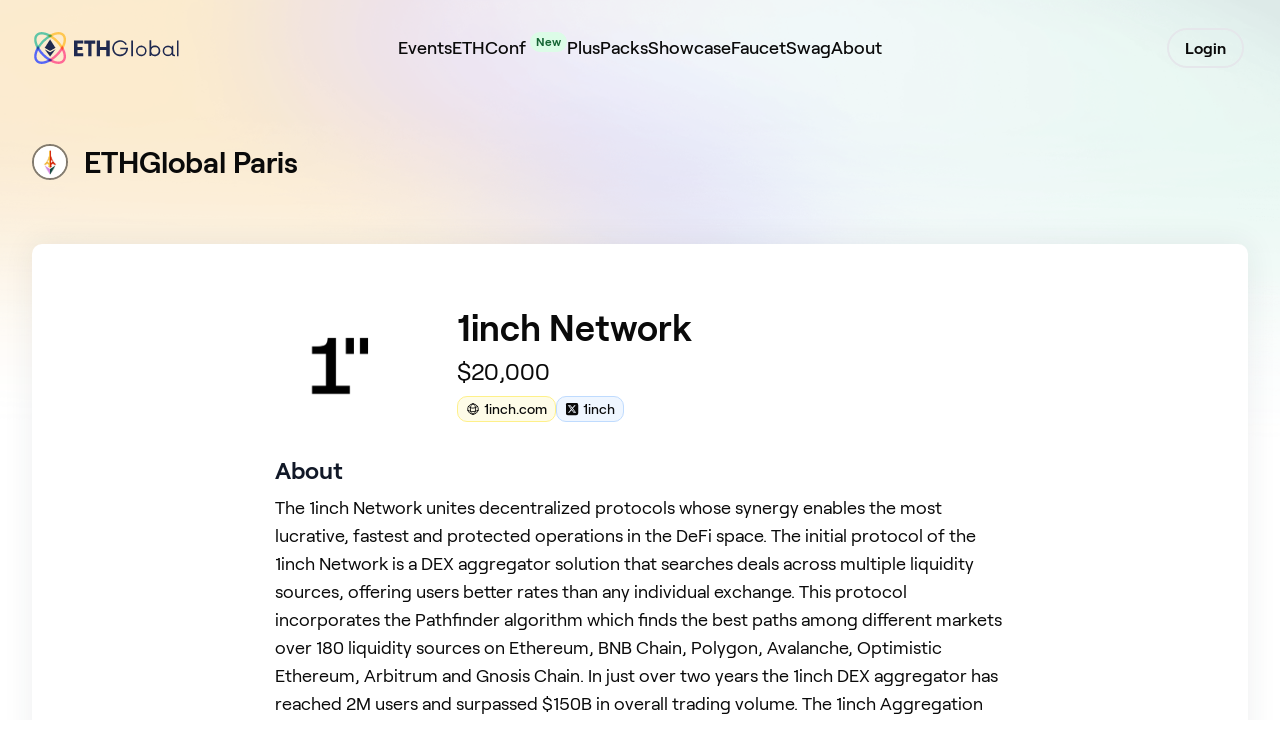

--- FILE ---
content_type: text/html; charset=utf-8
request_url: https://ethglobal.com/events/paris2023/prizes/1inch-network
body_size: 30468
content:
<!DOCTYPE html><html lang="en"><head><meta charSet="utf-8"/><meta name="viewport" content="width=device-width, initial-scale=1"/><link rel="stylesheet" href="/_next/static/chunks/febab3fae21381e6.css" data-precedence="next"/><link rel="stylesheet" href="/_next/static/chunks/30718e32e17299a4.css" data-precedence="next"/><link rel="stylesheet" href="/_next/static/chunks/bef7d549e1e66fee.css" data-precedence="next"/><link rel="preload" as="script" fetchPriority="low" href="/_next/static/chunks/ea47bd54f0a4f836.js"/><script src="/_next/static/chunks/7253fe97fd1ca1b2.js" async=""></script><script src="/_next/static/chunks/29679d77f2c469b9.js" async=""></script><script src="/_next/static/chunks/73dc250d4e512173.js" async=""></script><script src="/_next/static/chunks/8b23a8851705dd11.js" async=""></script><script src="/_next/static/chunks/86e611363aaff32f.js" async=""></script><script src="/_next/static/chunks/turbopack-a254ad6b94cb3723.js" async=""></script><script src="/_next/static/chunks/863191dc8850da50.js" async=""></script><script src="/_next/static/chunks/db85cf99ffb71bef.js" async=""></script><script src="/_next/static/chunks/4f7c02ce1aa015db.js" async=""></script><script src="/_next/static/chunks/ad53df602137d831.js" async=""></script><script src="/_next/static/chunks/72368792c243ccfb.js" async=""></script><script src="/_next/static/chunks/5944d0e55f456559.js" async=""></script><script src="/_next/static/chunks/6662a802c79eedbf.js" async=""></script><script src="/_next/static/chunks/3901645aaf6e0df9.js" async=""></script><script src="/_next/static/chunks/92833ac102d1a6d2.js" async=""></script><script src="/_next/static/chunks/8273cbcf872589b8.js" async=""></script><script src="/_next/static/chunks/d9a500eaf6db19a7.js" async=""></script><script src="/_next/static/chunks/68529082bca4bd57.js" async=""></script><script src="/_next/static/chunks/06e201f39a4f46cd.js" async=""></script><script src="/_next/static/chunks/169d8b16202ebcae.js" async=""></script><script src="/_next/static/chunks/f98809c0e3bb149f.js" async=""></script><script src="/_next/static/chunks/88f27b88143deb96.js" async=""></script><script src="/_next/static/chunks/579996dc714849d4.js" async=""></script><script src="/_next/static/chunks/00d8517f458995c9.js" async=""></script><script src="/_next/static/chunks/7ce20c5df3c990b4.js" async=""></script><script src="/_next/static/chunks/4b728608f6942431.js" async=""></script><script src="/_next/static/chunks/a924be84b8b3ea49.js" async=""></script><script src="/_next/static/chunks/ce1b0e908629f0cb.js" async=""></script><script src="/_next/static/chunks/c39a851346d8b265.js" async=""></script><script src="/_next/static/chunks/aaa91db9c98c02f2.js" async=""></script><script src="/_next/static/chunks/de8ada526ff50446.js" async=""></script><script src="/_next/static/chunks/ea7f7dad7e66a389.js" async=""></script><script src="/_next/static/chunks/c12639957df5c75a.js" async=""></script><script src="/_next/static/chunks/af4b88e74fa39d7a.js" async=""></script><script src="/_next/static/chunks/ea73cc402300a7d7.js" async=""></script><script src="/_next/static/chunks/573cc0c6abaebbea.js" async=""></script><link rel="preload" href="https://www.googletagmanager.com/gtag/js?id=UA-114129257-1" as="script"/><title>ETHGlobal</title><meta name="description" content="Bringing developers onchain to build the future of the internet."/><meta name="author" content="ETHGlobal"/><meta name="keywords" content="ethereum,global,hackathons,web3,decentralized,crypto,ethglobal,eth,blockchain,developers"/><meta property="og:title" content="ETHGlobal"/><meta property="og:description" content="Bringing developers onchain to build the future of the internet."/><meta property="og:url" content="https://ethglobal.com"/><meta property="og:image" content="https://ethglobal.com/og.png"/><meta property="og:image:alt" content="ETHGlobal"/><meta property="og:type" content="website"/><meta name="twitter:card" content="summary_large_image"/><meta name="twitter:site" content="@ethglobal"/><meta name="twitter:creator" content="@ethglobal"/><meta name="twitter:title" content="ETHGlobal"/><meta name="twitter:description" content="Bringing developers onchain to build the future of the internet."/><meta name="twitter:image" content="https://ethglobal.com/og.png"/><meta name="twitter:image:alt" content="ETHGlobal"/><link rel="icon" href="/favicon.ico"/><script src="/_next/static/chunks/a6dad97d9634a72d.js" noModule=""></script></head><body><div hidden=""><!--$--><!--/$--></div><div class="flex flex-col flex-1 w-full bg-eg-gradient bg-no-repeat bg-contain"><div class="py-4 transparent"><div class="max-w-7xl mx-auto px-6 lg:px-8 w-full relative flex h-16 flex-row items-center justify-between"><a class="absolute left-[1.6rem]" href="/"><svg xmlns="http://www.w3.org/2000/svg" width="160" height="60" fill="none" viewBox="0 0 800 241"><path d="M190.062 50.937c-14.742-14.742-41.61-12.981-69.605 2.113-4.18 2.25-3.867 11.49.09 13.907a164.4 164.4 0 0 1 53.465 53.545c2.406 3.96 11.753 4.096 13.937.04q-.771-1.434-1.587-2.863.812 1.429 1.587 2.863c15.094-27.995 16.855-54.863 2.113-69.605m-31.155 31.155a174.7 174.7 0 0 0-26.193-21.645c10.838-5.012 21.162-7.699 29.907-7.699 7.819 0 14.38 2.144 18.928 6.692 9.65 9.65 8.503 28.327-.996 48.846a176.3 176.3 0 0 0-21.646-26.194" style="fill:#ffc750;fill-rule:evenodd"></path><path d="M196.573 140.728a116.5 116.5 0 0 0-8.624-20.186c-2.214-4.116-11.539-3.992-13.937-.04a159.4 159.4 0 0 1-23.618 29.897 159.3 159.3 0 0 1-29.846 23.638c-3.958 2.417-4.136 11.733-.09 13.906 14.902 8.04 29.484 12.297 42.093 12.297 11.069 0 20.618-3.28 27.511-10.174 10.788-10.787 13.092-28.306 6.511-49.338m-15.024 40.825c-9.65 9.65-28.317 8.493-48.835-1.006a174.7 174.7 0 0 0 26.193-21.645 176 176 0 0 0 21.656-26.154c9.489 20.509 10.636 39.165.986 48.805" style="fill:#ff6895;fill-rule:evenodd"></path><path d="M120.457 53.05a115.7 115.7 0 0 0-20.196-8.624c-21.021-6.58-38.541-4.277-49.328 6.51C44.04 57.83 40.759 67.38 40.759 78.45c0 12.609 4.257 27.2 12.287 42.103 2.184 4.046 11.5 3.863 13.917-.1a164.26 164.26 0 0 1 53.585-53.495c3.933-2.39 4.015-11.703-.09-13.907m-60.005 55.236c-9.5-20.519-10.656-39.196-1.006-48.846 7.457-7.457 20.68-8.715 37.223-3.522a99 99 0 0 1 11.612 4.498 180.4 180.4 0 0 0-47.829 47.87" style="fill:#5fc5a6;fill-rule:evenodd"></path><path d="M120.548 174.036A159 159 0 0 1 90.6 150.4a159 159 0 0 1-23.638-29.947c-2.398-3.93-11.713-4.005-13.917.1a116.3 116.3 0 0 0-8.614 20.176c-6.591 21.032-4.277 38.551 6.5 49.338 6.763 6.753 16.162 10.184 27.412 10.184a73.7 73.7 0 0 0 21.917-3.683 116.5 116.5 0 0 0 20.196-8.624c3.25-1.74 4.02-11.509.09-13.907m-23.88 11.05c-16.543 5.181-29.765 3.924-37.222-3.533s-8.715-20.68-3.532-37.223a98 98 0 0 1 4.498-11.602 176 176 0 0 0 21.685 26.174 174.5 174.5 0 0 0 26.184 21.675 97 97 0 0 1-11.612 4.508" style="fill:#5666f6;fill-rule:evenodd"></path><path d="M93.642 119.773 120.5 77.568l26.858 42.205-26.858 15.348z" style="fill:#1f294f;fill-rule:evenodd"></path><path d="m93.642 126.982 26.858 15.347 26.858-15.347-26.858 36.45z" style="fill:#1f294f;fill-rule:evenodd"></path><path d="M132.714 60.446a126 126 0 0 0-12.166 6.511 119 119 0 0 0-12.267-6.54 142 142 0 0 1 12.176-7.367q6.159 3.306 12.257 7.396" style="fill:#5f9a34;fill-rule:evenodd"></path><path d="M187.949 120.542a145 145 0 0 1-7.386 12.206 127 127 0 0 0-6.551-12.246 129 129 0 0 0 6.54-12.216q4.076 6.082 7.397 12.256" style="fill:#ff512f;fill-rule:evenodd"></path><path d="M132.714 180.547c-.845.574-1.69 1.127-2.536 1.67a141 141 0 0 1-9.72 5.726q-6.069-3.26-12.177-7.366a119 119 0 0 0 12.267-6.54 122 122 0 0 0 12.166 6.51" style="fill:#552990;fill-rule:evenodd"></path><path d="M66.963 120.451a121 121 0 0 0-6.551 12.277 147 147 0 0 1-7.366-12.176 144 144 0 0 1 7.406-12.267 122 122 0 0 0 6.51 12.166" style="fill:#204fa0;fill-rule:evenodd"></path><path d="M744.678 154.049v6.666a7.44 7.44 0 0 1-3.835 1.026 11.87 11.87 0 0 1-11.763-8.846 26.485 26.485 0 1 1-.767-36.792v-6.666h7.927v37.946c0 4.743 2.43 6.666 5.242 6.666Zm-16.365-18.973a18.666 18.666 0 1 0-18.666 18.717 18.69 18.69 0 0 0 18.666-18.717m26.359-51.665H763v78.333h-8.328Zm-83.28 51.32a27.01 27.01 0 0 1-16.362 24.923 26.37 26.37 0 0 1-28.994-5.703v6.754h-7.944v-78.96h7.944v33.765a26.37 26.37 0 0 1 28.994-5.703 27.01 27.01 0 0 1 16.362 24.924m-7.944 0a18.708 18.708 0 1 0-18.706 18.96 18.52 18.52 0 0 0 13.245-5.535 19.03 19.03 0 0 0 5.461-13.425m-113.645.347a26.638 26.638 0 1 1 7.8 18.862 26.66 26.66 0 0 1-7.8-18.862m45.355 0a18.706 18.706 0 1 0-18.706 18.718 18.71 18.71 0 0 0 18.706-18.718m-85.33-15.927v2.321c.134 20.11-14.365 37.195-33.865 39.904s-37.937-9.798-43.062-29.214 4.656-39.703 22.844-47.381a38.73 38.73 0 0 1 48.908 17.089l-6.941 3.998a30.56 30.56 0 0 0-37.225-14.17 31.626 31.626 0 0 0-20.048 35.044 30.754 30.754 0 0 0 60.807.147H470.83v-7.738Zm16.656-35.74h8.328v78.333h-8.328Zm-108.264 0v78.333h-16.785V130.15h-31.262v31.594h-16.912V83.411h16.912v31.464h31.262V83.41Zm-71.621 15.275h-19.124v63.058h-16.59V98.686h-19.251V83.411h54.965Zm-89.546-.13v16.45h25.32v15.144h-25.32v16.45h29.584v15.144H240V83.411h46.637v15.144Z" style="fill:#1f294f"></path></svg></a><div class="absolute right-8 flex items-center"><button class="relative z-20 ml-auto flex h-8 w-8 items-center justify-center space-y-2.5 lg:hidden"><svg xmlns="http://www.w3.org/2000/svg" width="32" height="25" fill="none"><path stroke="currentColor" d="M0 .5h32M0 12.5h32M0 24.5h32"></path></svg></button></div><ul class="absolute top-12 left-0 z-50 w-full divide-y divide-gray-200 bg-white px-8 py-8 lg:hidden hidden lg:inline-flex" style="box-shadow:0 10px 12px -2px rgba(50,50,93,0.2),0 10px 4px -2px rgba(0,0,0,0.2)"><div class="flex items-center pb-4"><a class="relative inline-flex items-center justify-center cursor-pointer text-center border-2 font-semibold transition-colors duration-200 bg-transparent text-black hover:border-black inline-block rounded-full px-4 py-1.5" href="/auth?use_redirect=/events/paris2023/prizes/1inch-network" rel="noopener noreferrer">Login</a></div><div class="py-2"><li class="group relative text-left"><a class="block items-center space-x-3 py-2.5 text-lg font-medium transition-opacity hover:opacity-60 lg:inline-flex lg:py-4 lg:text-[1.1rem]" href="/events"><span class="items-center justify-center">Events<!-- --> </span></a></li><li class="group relative text-left"><a class="block items-center space-x-3 py-2.5 text-lg font-medium transition-opacity hover:opacity-60 lg:inline-flex lg:py-4 lg:text-[1.1rem]" href="https://ethconf.com/r/egcom"><span class="items-center justify-center">ETHConf<!-- --> <span class="inline-flex items-center rounded-full bg-green-100 px-1.5 py-0.5 text-xs -translate-y-2 font-semibold text-green-800">New</span></span></a></li><li class="group relative text-left"><a class="block items-center space-x-3 py-2.5 text-lg font-medium transition-opacity hover:opacity-60 lg:inline-flex lg:py-4 lg:text-[1.1rem]" href="/plus"><span class="items-center justify-center">Plus<!-- --> </span></a></li><li class="group relative text-left"><a class="block items-center space-x-3 py-2.5 text-lg font-medium transition-opacity hover:opacity-60 lg:inline-flex lg:py-4 lg:text-[1.1rem]" href="/packs"><span class="items-center justify-center">Packs<!-- --> </span></a></li><li class="group relative text-left"><a class="block items-center space-x-3 py-2.5 text-lg font-medium transition-opacity hover:opacity-60 lg:inline-flex lg:py-4 lg:text-[1.1rem]" href="/showcase"><span class="items-center justify-center">Showcase<!-- --> </span></a></li><li class="group relative text-left"><a class="block items-center space-x-3 py-2.5 text-lg font-medium transition-opacity hover:opacity-60 lg:inline-flex lg:py-4 lg:text-[1.1rem]" href="/faucet"><span class="items-center justify-center">Faucet<!-- --> </span></a></li><li class="group relative text-left"><a class="block items-center space-x-3 py-2.5 text-lg font-medium transition-opacity hover:opacity-60 lg:inline-flex lg:py-4 lg:text-[1.1rem]" href="/swag"><span class="items-center justify-center">Swag<!-- --> </span></a></li><li class="group relative text-left"><a class="block items-center space-x-3 py-2.5 text-lg font-medium transition-opacity hover:opacity-60 lg:inline-flex lg:py-4 lg:text-[1.1rem]" href="/about"><span class="items-center justify-center">About<!-- --> </span></a></li></div><div class="py-4"><div class="flex py-4"><a target="_blank" href="https://discord.com/api/oauth2/authorize?client_id=755416123033387179&amp;redirect_uri=https%3A%2F%2Fapi2.ethglobal.com%2Fauth%2Fdiscord&amp;response_type=code&amp;scope=identify%20guilds%20guilds.join&amp;state=undefined"><span class="relative cursor-pointer text-center border-2 font-semibold transition-colors duration-200 bg-discord text-white border-discord hover:opacity-90 inline-block rounded px-4 py-1.5 flex items-center py-4"><svg xmlns="http://www.w3.org/2000/svg" height="24" fill="none" viewBox="0 0 71 55" class="mr-2 w-5"><path fill="#fff" d="M60.105 4.898A58.6 58.6 0 0 0 45.653.415a.22.22 0 0 0-.233.11 41 41 0 0 0-1.8 3.697c-5.456-.817-10.885-.817-16.23 0-.485-1.164-1.201-2.587-1.828-3.697a.23.23 0 0 0-.233-.11 58.4 58.4 0 0 0-14.451 4.483.2.2 0 0 0-.095.082C1.578 18.73-.944 32.144.293 45.39a.24.24 0 0 0 .093.167c6.073 4.46 11.955 7.167 17.729 8.962a.23.23 0 0 0 .249-.082 42 42 0 0 0 3.627-5.9.225.225 0 0 0-.123-.312 39 39 0 0 1-5.539-2.64.228.228 0 0 1-.022-.378c.372-.279.744-.569 1.1-.862a.22.22 0 0 1 .23-.03c11.619 5.304 24.198 5.304 35.68 0a.22.22 0 0 1 .233.027c.356.293.728.586 1.103.865a.228.228 0 0 1-.02.378 36.4 36.4 0 0 1-5.54 2.637.227.227 0 0 0-.121.315 47 47 0 0 0 3.624 5.897.225.225 0 0 0 .249.084c5.801-1.794 11.684-4.502 17.757-8.961a.23.23 0 0 0 .092-.164c1.48-15.315-2.48-28.618-10.497-40.412a.18.18 0 0 0-.093-.084m-36.38 32.427c-3.497 0-6.38-3.211-6.38-7.156s2.827-7.156 6.38-7.156c3.583 0 6.438 3.24 6.382 7.156 0 3.945-2.827 7.156-6.381 7.156m23.593 0c-3.498 0-6.38-3.211-6.38-7.156s2.826-7.156 6.38-7.156c3.582 0 6.437 3.24 6.38 7.156 0 3.945-2.798 7.156-6.38 7.156"></path></svg>Connect Discord</span></a></div></div></ul><ul class="hidden w-full items-center justify-center gap-8 lg:flex"><li class="font-medium transition-opacity hover:opacity-60 lg:text-[1.1rem]"><a href="/events"><span>Events<!-- --> </span></a></li><li class="font-medium transition-opacity hover:opacity-60 lg:text-[1.1rem]"><a href="https://ethconf.com/r/egcom"><span>ETHConf<!-- --> <span class="inline-flex items-center rounded-full bg-green-100 px-1.5 py-0.5 text-xs -translate-y-2 font-semibold text-green-800">New</span></span></a></li><li class="font-medium transition-opacity hover:opacity-60 lg:text-[1.1rem]"><a href="/plus"><span>Plus<!-- --> </span></a></li><li class="font-medium transition-opacity hover:opacity-60 lg:text-[1.1rem]"><a href="/packs"><span>Packs<!-- --> </span></a></li><li class="font-medium transition-opacity hover:opacity-60 lg:text-[1.1rem]"><a href="/showcase"><span>Showcase<!-- --> </span></a></li><li class="font-medium transition-opacity hover:opacity-60 lg:text-[1.1rem]"><a href="/faucet"><span>Faucet<!-- --> </span></a></li><li class="font-medium transition-opacity hover:opacity-60 lg:text-[1.1rem]"><a href="/swag"><span>Swag<!-- --> </span></a></li><li class="font-medium transition-opacity hover:opacity-60 lg:text-[1.1rem]"><a href="/about"><span>About<!-- --> </span></a></li></ul><div class="absolute top-1 right-9 flex items-center"><a class="relative inline-flex items-center justify-center cursor-pointer text-center border-2 font-semibold transition-colors duration-200 bg-transparent text-black hover:border-black inline-block rounded-full px-4 py-1.5 mt-2 hidden lg:block" href="/auth?use_redirect=/events/paris2023/prizes/1inch-network" rel="noopener noreferrer">Login</a></div></div></div><div class="flex flex-col flex-1 w-full"><!--$?--><template id="B:0"></template><div class="mt-8"><div class="relative max-w-7xl mx-auto px-6 lg:px-8 w-full"><div class="flex items-center space-x-4 pt-4"><div class="animate-pulse bg-muted h-9 w-9 rounded-full"></div><div class="animate-pulse rounded-md bg-muted h-8 w-48"></div></div></div></div><nav class="sticky top-0 z-20 overflow-x-auto py-4 transition duration-300 ease-in-out"><div class="relative max-w-7xl mx-auto px-6 lg:px-8 w-full"><ul class="flex flex-nowrap items-center text-md font-medium text-black lg:text-[1.1rem]"></ul></div></nav><!--/$--><div class="flex flex-col flex-1 w-full"><div class="relative max-w-7xl mx-auto px-6 lg:px-8 w-full mb-24 mt-8"><div class="grid grid-cols-12 rounded-lg bg-white shadow"><div class="md:col-span-2 py-8 px-6"></div><div class="col-span-12 md:col-span-8 py-8 px-6"><div class=" mb-12 " id="1inch-network"><div class="relative grid grid-cols-12 rounded-3xl pb-4 lg:p-4"><div class="col-span-12 md:col-span-3 flex"><div class="flex"><img src="https://ethglobal.b-cdn.net/organizations/if0ri/square-logo/default.png" alt="1inch Network logo" class="h-28 w-28 rounded-full self-end" loading="lazy"/></div></div><div class="col-span-12 md:col-span-9"><h2 class="mt-4 text-4xl font-semibold xl:pr-28">1inch Network</h2><p class="mt-2 text-2xl text-black-600">$20,000</p><div class="mt-2 text-sm flex gap-x-2"><a target="blank" href="https://1inch.com/"><div class="pl-2 pr-1 pb-0.5 rounded-lg bg-yellow-50 hover:bg-yellow-100 border border-yellow-200 cursor-pointer w-fit"><span class="text-xs"><svg xmlns="http://www.w3.org/2000/svg" fill="none" viewBox="0 0 24 24" stroke-width="1.5" stroke="currentColor" aria-hidden="true" data-slot="icon" class="h-3.5 w-3.5 inline-block mr-1 text-black"><path stroke-linecap="round" stroke-linejoin="round" d="M12 21a9.004 9.004 0 0 0 8.716-6.747M12 21a9.004 9.004 0 0 1-8.716-6.747M12 21c2.485 0 4.5-4.03 4.5-9S14.485 3 12 3m0 18c-2.485 0-4.5-4.03-4.5-9S9.515 3 12 3m0 0a8.997 8.997 0 0 1 7.843 4.582M12 3a8.997 8.997 0 0 0-7.843 4.582m15.686 0A11.953 11.953 0 0 1 12 10.5c-2.998 0-5.74-1.1-7.843-2.918m15.686 0A8.959 8.959 0 0 1 21 12c0 .778-.099 1.533-.284 2.253m0 0A17.919 17.919 0 0 1 12 16.5c-3.162 0-6.133-.815-8.716-2.247m0 0A9.015 9.015 0 0 1 3 12c0-1.605.42-3.113 1.157-4.418"></path></svg></span><span class="pr-1 align-text-top font-medium">1inch.com</span></div></a><a target="blank" href="https://twitter.com/1inch"><div class="pl-2 pr-1 pb-0.5 rounded-lg bg-blue-50 hover:bg-blue-100 border border-blue-200 cursor-pointer w-fit"><span class="text-xs"><svg class="h-3.5 w-3.5 inline-block mr-1 text-black" fill="currentColor" height="1em" stroke="currentColor" stroke-width="0" viewBox="0 0 448 512" width="1em" xmlns="http://www.w3.org/2000/svg"><path d="M64 32C28.7 32 0 60.7 0 96V416c0 35.3 28.7 64 64 64H384c35.3 0 64-28.7 64-64V96c0-35.3-28.7-64-64-64H64zm297.1 84L257.3 234.6 379.4 396H283.8L209 298.1 123.3 396H75.8l111-126.9L69.7 116h98l67.7 89.5L313.6 116h47.5zM323.3 367.6L153.4 142.9H125.1L296.9 367.6h26.3z"></path></svg></span><span class="pr-1 align-text-top font-medium">1inch</span></div></a></div></div><div class="top-0 right-0 col-span-full mt-4 xl:absolute xl:col-auto xl:mt-0 xl:p-4"></div></div><div class="p-4 text-lg break-words whitespace-pre-line"><h3 class="text-2xl mb-2 font-semibold text-gray-900" id="recent-hires-title">About</h3>The 1inch Network unites decentralized protocols whose synergy enables the most lucrative, fastest and protected operations in the DeFi space. The initial protocol of the 1inch Network is a DEX aggregator solution that searches deals across multiple liquidity sources, offering users better rates than any individual exchange. This protocol incorporates the Pathfinder algorithm which finds the best paths among different markets over 180 liquidity sources on Ethereum, BNB Chain, Polygon, Avalanche, Optimistic Ethereum, Arbitrum and Gnosis Chain. In just over two years the 1inch DEX aggregator has reached 2M users and surpassed $150B in overall trading volume. The 1inch Aggregation Protocol facilitates cost-efficient and secure swap transactions across multiple liquidity sources. 
<div class="text-lg text-black lg:text-base break-words"><p class="mt-2 mb-0 text-lg break-words">The <a class="text-blue underline outline-0" href="https://1inch.io/" rel="noopener" target="_blank"><strong>1inch Network</strong></a> unites decentralized protocols whose synergy enables the most lucrative, fastest and protected operations in the DeFi space. The initial protocol of the 1inch Network is a DEX aggregator solution that searches deals across multiple liquidity sources, offering users better rates than any individual exchange. This protocol incorporates the Pathfinder algorithm which finds the best paths among different markets over 180 liquidity sources on Ethereum, BNB Chain, Polygon, Avalanche, Optimistic Ethereum, Arbitrum and Gnosis Chain. In just over two years the 1inch DEX aggregator has reached 2M users and surpassed $150B in overall trading volume. The 1inch Aggregation Protocol facilitates cost-efficient and secure swap transactions across multiple liquidity sources. </p></div></div><div class="p-4"><h3 class="text-2xl mb-2 font-semibold text-gray-900">Prizes</h3><div class="mb-2 flex mr-1"><div class="pt-1 w-full"><div data-state="open" id="collapsible-data"><div class="cursor-pointer flex items-center" type="button" aria-controls="radix-_R_p4lubt9fiv5tdb_" aria-expanded="true" data-state="open"><div class=" w-8"><svg xmlns="http://www.w3.org/2000/svg" width="24" height="24" viewBox="0 0 24 24" fill="none" stroke="currentColor" stroke-width="2" stroke-linecap="round" stroke-linejoin="round" class="lucide lucide-chevron-right h-6 w-6 transform transition-transform duration-200 rotate-90" aria-hidden="true"><path d="m9 18 6-6-6-6"></path></svg></div><div class="flex flex-col w-full"><div><div class="mb-0 text-gray-900"><span class="text-xl font-semibold break-normal"> <!-- -->1inch Network</span><span class="px-1 font-medium"> ⸺ </span><span class="text-xl font-medium">$20,000</span></div></div></div></div><div data-state="open" id="radix-_R_p4lubt9fiv5tdb_"><div class="ml-8"><div class="mb-2"><div class=" mb-3"><div class="group flex text-md w-fit mt-2 mb-1 font-medium text-gray-900 pl-2 pr-3 py-0.5 bg-gray-100 border border-gray-300 rounded-lg"><svg xmlns="http://www.w3.org/2000/svg" fill="none" viewBox="0 0 24 24" stroke-width="1.5" stroke="currentColor" aria-hidden="true" data-slot="icon" class="text-gray-500 group-hover:text-black inline-block h-5 w-5 mr-1.5 self-center"><path stroke-linecap="round" stroke-linejoin="round" d="M12 6v12m-3-2.818.879.659c1.171.879 3.07.879 4.242 0 1.172-.879 1.172-2.303 0-3.182C13.536 12.219 12.768 12 12 12c-.725 0-1.45-.22-2.003-.659-1.106-.879-1.106-2.303 0-3.182s2.9-.879 4.006 0l.415.33M21 12a9 9 0 1 1-18 0 9 9 0 0 1 18 0Z"></path></svg>   ㉧ $4,000        ㉧ $3,000        ㉧ $2,000        ㉧ $3,000        ㉧ $2,000        ㉧ $1,000        ㉧ $2,500        ㉧ $1,500        ㉧ $1,000    </div></div><div class="text-lg mt-1.5 mb-2 break-words whitespace-pre-line leading-normal"><div class="text-lg text-black lg:text-base break-words"><h1>1inch ETHGlobal Paris Hackathon Bounties</h1>
<p class="mt-2 mb-0 text-lg break-words"><strong>Bounty 1: Build an Innovative Application on top of 1inch Network&#x27;s Fusion API</strong></p>
<p class="mt-2 mb-0 text-lg break-words">Prize Amount:</p>
<p class="mt-2 mb-0 text-lg break-words">🥇 First place: $4,000 USD 🥈 Second place: $3,000 USD 🥉 Third place: $2,000 USD</p>
<p class="mt-2 mb-0 text-lg break-words">Bounty Description:</p>
<p class="mt-2 mb-0 text-lg break-words">Build an innovative application that leverages the power of 1inch Network&#x27;s Fusion API. Your application should provide unique functionalities and value-added features to users within the Defi ecosystem.</p>
<p class="mt-2 mb-0 text-lg break-words">Criteria:</p>
<ol>
<li class="list-disc ml-6 text-lg break-words">Utilize the 1inch Network&#x27;s Fusion API to access and interact with the Fusion protocol.</li>
<li class="list-disc ml-6 text-lg break-words">Introduce innovative and differentiated features that enhance trading experiences and improve DeFi accessibility.</li>
<li class="list-disc ml-6 text-lg break-words">Design a user-friendly interface that ensures ease of use and intuitive navigation.</li>
<li class="list-disc ml-6 text-lg break-words">Implement security measures and conduct thorough testing to ensure the protection of user funds.</li>
<li class="list-disc ml-6 text-lg break-words">Provide comprehensive documentation, including clear instructions on how to use your application and explanations of its functionalities.</li>
</ol>
<p class="mt-2 mb-0 text-lg break-words">Nice to haves:</p>
<ol>
<li class="list-disc ml-6 text-lg break-words">Optimize gas usage and transaction costs to provide cost-effective trading options for users.</li>
<li class="list-disc ml-6 text-lg break-words">MEV Resistance</li>
</ol>
<p class="mt-2 mb-0 text-lg break-words">Resources:</p>
<ul class="leading-[0px]">
<li class="list-disc ml-6 text-lg break-words">1inch Network&#x27;s Fusion API documentation: https://docs.1inch.io/docs/fusion-swap/introduction</li>
</ul>
<p class="mt-2 mb-0 text-lg break-words">Note: Your application should be an open-source project accompanied by clear documentation explaining its usage. Focus on demonstrating the unique value your application brings to the 1inch Network ecosystem while ensuring a seamless and secure user experience.</p>
<p class="mt-2 mb-0 text-lg break-words"><strong>Bounty 2: Build Innovative Solutions on top of 1inch Network&#x27;s Smart Contracts</strong></p>
<p class="mt-2 mb-0 text-lg break-words">Prize Amount:</p>
<p class="mt-2 mb-0 text-lg break-words">🥇 First place: $3,000 USD 🥈 Second place: $2,000 USD 🥉 Third place: $1,000 USD</p>
<p class="mt-2 mb-0 text-lg break-words">Bounty Description:</p>
<p class="mt-2 mb-0 text-lg break-words">Build innovative solutions that leverage the power of 1inch Network&#x27;s smart contracts. Your solution should enhance the functionalities of the existing smart contracts, introduce new capabilities, or provide novel use cases within the DeFi ecosystem.</p>
<p class="mt-2 mb-0 text-lg break-words">Criteria:</p>
<ol>
<li class="list-disc ml-6 text-lg break-words">Utilize and extend the capabilities of 1inch Network&#x27;s smart contracts to offer unique functionalities and value-added features.</li>
<li class="list-disc ml-6 text-lg break-words">Demonstrate creativity and originality in addressing challenges or introducing new use cases within the DeFi space.</li>
<li class="list-disc ml-6 text-lg break-words">Design and implement robust, secure, and efficient smart contracts.</li>
<li class="list-disc ml-6 text-lg break-words">Provide comprehensive documentation, including clear instructions on how to use your solution and explanations of its functionalities.</li>
<li class="list-disc ml-6 text-lg break-words">Ensure seamless integration with the existing 1inch Network ecosystem.</li>
</ol>
<p class="mt-2 mb-0 text-lg break-words">Nice to haves:</p>
<ol>
<li class="list-disc ml-6 text-lg break-words">Implement advanced features such as flash loans, collateralization mechanisms, or decentralized governance.</li>
<li class="list-disc ml-6 text-lg break-words">Optimize gas usage and transaction costs to provide cost-effective solutions for users.</li>
<li class="list-disc ml-6 text-lg break-words">Conduct thorough testing to ensure the safety of user funds.</li>
</ol>
<p class="mt-2 mb-0 text-lg break-words">Resources:</p>
<ul class="leading-[0px]">
<li class="list-disc ml-6 text-lg break-words">1inch Network&#x27;s smart contracts documentation: https://docs.1inch.io/docs/aggregation-protocol/smart-contract/AggregationRouterV5</li>
</ul>
<p class="mt-2 mb-0 text-lg break-words">https://docs.1inch.io/docs/limit-order-protocol/smart-contract/LimitOrderProtocol#</p>
<ul class="leading-[0px]">
<li class="list-disc ml-6 text-lg break-words">1inch Network’s Github Repositories: https://github.com/1inch</li>
</ul>
<p class="mt-2 mb-0 text-lg break-words">Note: Your solution should be an open-source project accompanied by clear documentation explaining its usage and integration with 1inch Network&#x27;s smart contracts. Focus on providing innovative and valuable additions to the 1inch Network ecosystem.</p>
<p class="mt-2 mb-0 text-lg break-words">You can use any 1inch Smart Contract defined in the 1inch Github repo.</p>
<p class="mt-2 mb-0 text-lg break-words"><strong>Bounty 3: Open Track</strong></p>
<p class="mt-2 mb-0 text-lg break-words">Prize Amount:</p>
<p class="mt-2 mb-0 text-lg break-words">🥇 First place: $2,500USD 🥈 Second place: $1,500 USD 🥉 Third place: $1,000USD</p>
<p class="mt-2 mb-0 text-lg break-words">Bounty Description:</p>
<p class="mt-2 mb-0 text-lg break-words">Develop an innovative DeFi solution on a supported EVM that has a meaningful impact on the community. Your project should introduce novel concepts or functionalities, addressing real-world problems and pushing the boundaries of DeFi.</p>
<p class="mt-2 mb-0 text-lg break-words">Criteria:</p>
<ol>
<li class="list-disc ml-6 text-lg break-words">Create an open-source project with a clear description and rationale for its potential impact.</li>
</ol>
<p class="mt-2 mb-0 text-lg break-words">Nice to Have:</p>
<ol>
<li class="list-disc ml-6 text-lg break-words">Incorporate any 1inch Product.</li>
</ol></div></div><div class="hidden rounded-md bg-blue-50 border border-blue-100 py-1.5 px-2 my-3 w-fit"><div class="flex"><div class="shrink"><svg xmlns="http://www.w3.org/2000/svg" viewBox="0 0 24 24" fill="currentColor" aria-hidden="true" data-slot="icon" class="h-5 w-5 text-blue-400"><path fill-rule="evenodd" d="M2.25 12c0-5.385 4.365-9.75 9.75-9.75s9.75 4.365 9.75 9.75-4.365 9.75-9.75 9.75S2.25 17.385 2.25 12Zm8.706-1.442c1.146-.573 2.437.463 2.126 1.706l-.709 2.836.042-.02a.75.75 0 0 1 .67 1.34l-.04.022c-1.147.573-2.438-.463-2.127-1.706l.71-2.836-.042.02a.75.75 0 1 1-.671-1.34l.041-.022ZM12 9a.75.75 0 1 0 0-1.5.75.75 0 0 0 0 1.5Z" clip-rule="evenodd"></path></svg></div><div class="ml-2"><p class="text-sm text-blue-700 font-medium pr-0.5">You must explicitly apply for this prize during the submission process to be eligible to win</p></div></div></div></div></div></div></div></div></div></div><div class="px-4 mb-8"><h3 class="text-2xl mb-2 font-semibold text-gray-900" id="recent-hires-title">Getting Started</h3><div class="text-lg text-black lg:text-base break-words"><p class="mt-2 mb-0 text-lg break-words">1inch Network&#x27;s Fusion API documentation: <a class="text-blue underline outline-0" href="https://docs.1inch.io/docs/fusion-swap/introduction" rel="noopener" target="_blank">https://docs.1inch.io/docs/fusion-swap/introduction</a></p>
<p class="mt-2 mb-0 text-lg break-words">1inch Network&#x27;s smart contracts documentation:</p>
<ul class="leading-[0px]">
<li class="list-disc ml-6 text-lg break-words"><a class="text-blue underline outline-0" href="https://docs.1inch.io/docs/aggregation-protocol/smart-contract/AggregationRouterV5" rel="noopener" target="_blank">https://docs.1inch.io/docs/aggregation-protocol/smart-contract/AggregationRouterV5</a></li>
<li class="list-disc ml-6 text-lg break-words"><a class="text-blue underline outline-0" href="https://docs.1inch.io/docs/limit-order-protocol/smart-contract/LimitOrderProtocol" rel="noopener" target="_blank">https://docs.1inch.io/docs/limit-order-protocol/smart-contract/LimitOrderProtocol</a></li>
</ul>
<p class="mt-2 mb-0 text-lg break-words">1inch Network’s Github Repositories: <a class="text-blue underline outline-0" href="https://github.com/1inch" rel="noopener" target="_blank">https://github.com/1inch</a></p>
<p class="mt-2 mb-0 text-lg break-words">1inch Developer Portal: <a class="text-blue underline outline-0" href="https://portal.1inch.dev" rel="noopener" target="_blank">https://portal.1inch.dev</a></p>
<p class="mt-2 mb-0 text-lg break-words">1inch Token Plugins: <a class="text-blue underline outline-0" href="https://github.com/1inch/token-plugins" rel="noopener" target="_blank">https://github.com/1inch/token-plugins</a></p></div></div><div class="px-4 mb-8"><h3 class="text-2xl mb-2 font-semibold text-gray-900" id="recent-hires-title">Workshop</h3><div class="mt-0 w-full"><article class="flex flex-col gap-8"><div class="flex flex-wrap gap-4"><div><div class="h-36 mt-2 border border-gray-300 inset-0 rounded-xl bg-gray-50 bg-cover bg-center" style="background-image:url(https://og.ethglobal.com/api/schedule/prg1g?youtube=true), url(&#x27;https://og.ethglobal.com/api/generic?text=1inch Network&#x27;);aspect-ratio:16/9"></div></div></div><div><div class="max-w-xl"><h3 class="mt-2 text-md font-semibold leading-6 text-gray-900"><div><span class="inset-0"></span>Deep dive into 1inch Fusion</div></h3><p class="mt-1 text-sm leading-6 text-gray-600">All you want / need to know about 1inch Fusion protocol </p></div><div class="mt-1 flex pt-1.5"><div class=" flex items-center gap-x-2"><div class="text-sm leading-6"><div class="mb-1 w-fit rounded-full border text-xs border-yellow-200 bg-yellow-50 px-2.5 py-1 font-medium text-black">This workshop is happening <!-- -->in-person</div><p><span class="font-semibold text-gray-900">05:00 PM CEST — Friday, Jul 21, 2023</span> <!-- -->in <span class="mr-3 font-semibold">Workshop Room 2</span></p></div></div></div></div></article></div></div><div class="px-4 mb-8"><h3 class="text-2xl mb-2 font-semibold text-gray-900" id="recent-hires-title">Jobs</h3><div class="mt-0 pr-8 flex flex-wrap gap-x-2 gap-y-3"><a target="_blank" href="/jobs/quality-assurance-engineer-fukxx"><button class="group flex w-fit items-center justify-between space-x-3 rounded-full border border-gray-300 py-1.5 px-2 text-left hover:bg-gray-50 focus:outline-none focus:ring-2 focus:ring-green-500 focus:ring-offset-2" type="button"><span class="flex min-w-0 flex-1 items-center space-x-3 mr-3"><span class="block flex-shrink-0"><svg xmlns="http://www.w3.org/2000/svg" fill="none" viewBox="0 0 24 24" stroke-width="1.5" stroke="currentColor" aria-hidden="true" data-slot="icon" class="ml-1 h-8 w-8 text-gray-400 group-hover:text-gray-500"><path stroke-linecap="round" stroke-linejoin="round" d="M3.75 21h16.5M4.5 3h15M5.25 3v18m13.5-18v18M9 6.75h1.5m-1.5 3h1.5m-1.5 3h1.5m3-6H15m-1.5 3H15m-1.5 3H15M9 21v-3.375c0-.621.504-1.125 1.125-1.125h3.75c.621 0 1.125.504 1.125 1.125V21"></path></svg></span><span class="block min-w-0 flex-1"><span class="block truncate text-sm font-semibold text-gray-900">Quality Assurance Engineer</span><span class="block truncate text-xs font-medium text-gray-500">1inch</span></span></span><span class="inline-flex h-10 w-10 flex-shrink-0 items-center justify-center">→</span></button></a><a target="_blank" href="/jobs/senior-frontend-engineer-angular-7tjbb"><button class="group flex w-fit items-center justify-between space-x-3 rounded-full border border-gray-300 py-1.5 px-2 text-left hover:bg-gray-50 focus:outline-none focus:ring-2 focus:ring-green-500 focus:ring-offset-2" type="button"><span class="flex min-w-0 flex-1 items-center space-x-3 mr-3"><span class="block flex-shrink-0"><svg xmlns="http://www.w3.org/2000/svg" fill="none" viewBox="0 0 24 24" stroke-width="1.5" stroke="currentColor" aria-hidden="true" data-slot="icon" class="ml-1 h-8 w-8 text-gray-400 group-hover:text-gray-500"><path stroke-linecap="round" stroke-linejoin="round" d="M3.75 21h16.5M4.5 3h15M5.25 3v18m13.5-18v18M9 6.75h1.5m-1.5 3h1.5m-1.5 3h1.5m3-6H15m-1.5 3H15m-1.5 3H15M9 21v-3.375c0-.621.504-1.125 1.125-1.125h3.75c.621 0 1.125.504 1.125 1.125V21"></path></svg></span><span class="block min-w-0 flex-1"><span class="block truncate text-sm font-semibold text-gray-900">Senior Frontend Engineer [Angular]</span><span class="block truncate text-xs font-medium text-gray-500">1inch</span></span></span><span class="inline-flex h-10 w-10 flex-shrink-0 items-center justify-center">→</span></button></a><a target="_blank" href="/jobs/blockchain-engineer-at-1inch-o6oxq"><button class="group flex w-fit items-center justify-between space-x-3 rounded-full border border-gray-300 py-1.5 px-2 text-left hover:bg-gray-50 focus:outline-none focus:ring-2 focus:ring-green-500 focus:ring-offset-2" type="button"><span class="flex min-w-0 flex-1 items-center space-x-3 mr-3"><span class="block flex-shrink-0"><svg xmlns="http://www.w3.org/2000/svg" fill="none" viewBox="0 0 24 24" stroke-width="1.5" stroke="currentColor" aria-hidden="true" data-slot="icon" class="ml-1 h-8 w-8 text-gray-400 group-hover:text-gray-500"><path stroke-linecap="round" stroke-linejoin="round" d="M3.75 21h16.5M4.5 3h15M5.25 3v18m13.5-18v18M9 6.75h1.5m-1.5 3h1.5m-1.5 3h1.5m3-6H15m-1.5 3H15m-1.5 3H15M9 21v-3.375c0-.621.504-1.125 1.125-1.125h3.75c.621 0 1.125.504 1.125 1.125V21"></path></svg></span><span class="block min-w-0 flex-1"><span class="block truncate text-sm font-semibold text-gray-900">Blockchain Engineer at 1inch</span><span class="block truncate text-xs font-medium text-gray-500">1inch</span></span></span><span class="inline-flex h-10 w-10 flex-shrink-0 items-center justify-center">→</span></button></a></div></div></div></div></div></div><!--$--><!--/$--></div></div><footer class="py-10 lg:py-24 border-t border-t-black-100"><div class="relative max-w-7xl mx-auto px-6 lg:px-8 w-full"><svg xmlns="http://www.w3.org/2000/svg" width="60" height="60" fill="none" viewBox="0 0 241 241"><path fill="#FFC750" fill-rule="evenodd" d="M225.632 15.373c-22.258-22.264-62.823-19.604-105.09 3.191-6.311 3.397-5.839 17.351.137 21.003a248.3 248.3 0 0 1 80.72 80.863c3.632 5.98 17.745 6.185 21.042.061a195 195 0 0 0-2.396-4.324q1.226 2.158 2.396 4.323c22.79-42.277 25.448-82.854 3.191-105.117m-47.038 47.05a263.7 263.7 0 0 0-39.547-32.689c16.363-7.568 31.95-11.626 45.153-11.626 11.805 0 21.711 3.238 28.578 10.107 14.57 14.573 12.838 42.779-1.504 73.766a266.3 266.3 0 0 0-32.68-39.558" clip-rule="evenodd"></path><path fill="#FF6895" fill-rule="evenodd" d="M235.446 151.095a176 176 0 0 0-13.027-30.494c-3.344-6.218-17.43-6.031-21.053-.061a240.8 240.8 0 0 1-35.677 45.165 240.5 240.5 0 0 1-45.086 35.709c-5.979 3.653-6.247 17.726-.136 21.009C142.979 234.57 165.005 241 184.052 241c16.721 0 31.147-4.955 41.559-15.37 16.296-16.296 19.777-42.762 9.835-74.535m-22.695 61.675c-14.577 14.578-42.775 12.83-73.77-1.52a264 264 0 0 0 39.568-32.7 265.6 265.6 0 0 0 32.712-39.509c14.335 30.981 16.068 59.165 1.49 73.729" clip-rule="evenodd"></path><path fill="#5FC5A6" fill-rule="evenodd" d="M120.378 18.58A175 175 0 0 0 89.873 5.552c-31.751-9.94-58.213-6.46-74.507 9.834C4.955 25.8 0 40.224 0 56.943c0 19.046 6.43 41.084 18.558 63.595 3.299 6.111 17.37 5.835 21.021-.152a248.1 248.1 0 0 1 80.936-80.8c5.941-3.612 6.065-17.678-.137-21.007m-90.633 83.43c-14.348-30.992-16.096-59.203-1.52-73.779 11.263-11.263 31.235-13.163 56.222-5.32a149 149 0 0 1 17.54 6.795 272.4 272.4 0 0 0-72.242 72.304" clip-rule="evenodd"></path><path fill="#5666F6" fill-rule="evenodd" d="M120.973 201.408a241 241 0 0 1-45.4-35.702 240.4 240.4 0 0 1-35.835-45.231c-3.636-5.935-17.758-6.049-21.098.152a175.3 175.3 0 0 0-13.06 30.472c-9.991 31.766-6.482 58.227 9.856 74.519C25.688 235.817 39.936 241 56.992 241a112.1 112.1 0 0 0 33.226-5.563 177 177 0 0 0 30.617-13.025c4.928-2.629 6.094-17.383.138-21.004m-36.201 16.687c-25.08 7.827-45.125 5.927-56.43-5.335s-13.211-31.233-5.354-56.219a147 147 0 0 1 6.819-17.524 266.4 266.4 0 0 0 32.875 39.532 264.3 264.3 0 0 0 39.694 32.737 147 147 0 0 1-17.604 6.809" clip-rule="evenodd"></path><path fill="#1F294F" fill-rule="evenodd" d="M80 119.799 120.5 56l40.5 63.799L120.5 143z" clip-rule="evenodd"></path><path fill="#1F294F" fill-rule="evenodd" d="m80 130 40.5 23.157L161 130l-40.5 55z" clip-rule="evenodd"></path><path fill="#5F9A34" fill-rule="evenodd" d="M139 30.169A191 191 0 0 0 120.576 40 180 180 0 0 0 102 30.123 215 215 0 0 1 120.439 19 221 221 0 0 1 139 30.169" clip-rule="evenodd"></path><path fill="#FF512F" fill-rule="evenodd" d="M222 120.538A219 219 0 0 1 210.871 139 192 192 0 0 0 201 120.477 195 195 0 0 0 210.856 102 224 224 0 0 1 222 120.538" clip-rule="evenodd"></path><path fill="#552990" fill-rule="evenodd" d="M139 210.831c-1.28.867-2.56 1.702-3.84 2.523A214 214 0 0 1 120.439 222q-9.189-4.923-18.439-11.123A181 181 0 0 0 120.576 201 185 185 0 0 0 139 210.831" clip-rule="evenodd"></path><path fill="#204FA0" fill-rule="evenodd" d="M40 120.416c-3.647 6-6.947 12.205-9.885 18.584A223 223 0 0 1 19 120.569 219 219 0 0 1 30.176 102 185 185 0 0 0 40 120.416" clip-rule="evenodd"></path></svg><div class="flex flex-wrap mt-8 space-y-8 lg:space-y-0 lg:space-x-24 xl:space-x-32"><div class="w-full lg:flex-1"><h2 class="text-2xl">Sign up to get the latest news and updates on ETHGlobal</h2><form class="relative mt-5"><input class="border-2 border-black-200 px-5 py-5 rounded block w-full overflow-hidden focus:border-black focus:ring-0" id="email" placeholder="Your email address" type="email" name="email"/><button class="bg-black text-white absolute top-0 right-0 h-full rounded-r px-6" type="submit"><svg xmlns="http://www.w3.org/2000/svg" width="18" fill="none" viewBox="0 0 18 18"><path stroke="currentColor" stroke-width="2" d="m8 1 8 8m0 0-8 8m8-8H0"></path></svg></button></form></div><div class="w-1/2 lg:w-auto"><h2 class="text-black opacity-50 mb-4">Products</h2><ul class="space-y-3"><li><a class="color-block font-semibold opacity-75 hover:opacity-100 transition-colors duration-200" href="https://ethconf.com/r/egcom">ETHConf</a></li><li><a class="color-block font-semibold opacity-75 hover:opacity-100 transition-colors duration-200" href="/events">Events</a></li><li><a class="color-block font-semibold opacity-75 hover:opacity-100 transition-colors duration-200" href="/pragma">Pragma</a></li><li><a class="color-block font-semibold opacity-75 hover:opacity-100 transition-colors duration-200" href="/packs">Packs</a></li><li><a class="color-block font-semibold opacity-75 hover:opacity-100 transition-colors duration-200" href="/plus">Plus<!-- --> <span class="inline-flex items-center rounded-full bg-green-100 px-2.5 py-0.5 text-xs font-semibold text-green-800">New</span></a></li><li><a class="color-block font-semibold opacity-75 hover:opacity-100 transition-colors duration-200" href="/faucet">Faucet</a></li></ul></div><div class="w-1/2 lg:w-auto"><h2 class="text-black opacity-50 mb-4">Legal</h2><ul class="space-y-3"><li><a class="color-block font-semibold opacity-75 hover:opacity-100 transition-colors duration-200" href="/rules">Rules &amp; Conduct</a></li><li><a class="color-block font-semibold opacity-75 hover:opacity-100 transition-colors duration-200" href="/privacy">Privacy Policy</a></li></ul></div><div class="w-1/2 lg:w-auto"><h2 class="text-black opacity-50 mb-4">Company</h2><ul class="space-y-3"><li><a class="color-block font-semibold opacity-75 hover:opacity-100 transition-colors duration-200" href="/about">About</a></li><li><a class="color-block font-semibold opacity-75 hover:opacity-100 transition-colors duration-200" href="/brand">Brand</a></li><li><a class="color-block font-semibold opacity-75 hover:opacity-100 transition-colors duration-200" href="/careers">Careers<!-- --> <span class="inline-flex items-center rounded-full bg-green-100 px-2.5 py-0.5 text-xs font-semibold text-green-800">Hiring</span></a></li></ul></div></div><div class="mt-8 lg:mt-16 sm:flex sm:items-center sm:justify-between"><p class="opacity-55 lg:text-lg">© <!-- -->2026<!-- --> ETHGlobal. All rights reserved.</p><ul class="inline-flex items-center mt-5 sm:mt-0"><li><a target="_blank" href="https://x.com/ethglobal"><svg xmlns="http://www.w3.org/2000/svg" width="48" height="48" fill="none"><g clip-path="url(#x-twitter-icon_svg__a)"><path fill="#21294C" d="M26.133 22.004 35.599 11h-2.243l-8.22 9.554L18.573 11H11l9.927 14.448L11 36.987h2.243l8.68-10.09 6.933 10.09h7.572zm-3.072 3.571-1.006-1.439-8.003-11.447h3.445l6.459 9.238 1.006 1.439 8.395 12.009h-3.445z"></path></g><defs><clipPath id="x-twitter-icon_svg__a"><path fill="#fff" d="M11 11h25.428v26H11z"></path></clipPath></defs></svg></a></li><li><a class="flex p-1" target="_blank" href="https://farcaster.xyz/ethglobal"><svg xmlns="http://www.w3.org/2000/svg" width="28" height="28" fill="none" viewBox="10 10 28 28"><path fill="#21294C" fill-rule="evenodd" d="M19.702 36.132h-8.546v-.934c0-.43.348-.779.778-.779h.156v-.934c0-.43.348-.778.778-.778V18.85h-.856L11 15.425h4.515V12h16.97v3.425H37l-1.012 3.425h-.856v13.857c.43 0 .778.348.778.778v.934h.156c.43 0 .778.349.778.779v.934h-8.536v-.934a.78.78 0 0 1 .779-.779h.155v-.934c0-.42.334-.764.752-.778v-7.63c-.275-3.054-2.867-5.448-5.994-5.448s-5.719 2.394-5.994 5.449v7.629a.78.78 0 0 1 .761.778v.934h.156a.78.78 0 0 1 .779.779z" clip-rule="evenodd"></path></svg></a></li><li><a class="flex p-1" target="_blank" href="https://www.lensfrens.xyz/ethglobal"><svg xmlns="http://www.w3.org/2000/svg" width="28" height="28" fill="none" viewBox="7 7 34 34"><path fill="#21294C" fill-rule="evenodd" d="M30.03 19.336c1.31-1.095 2.774-1.511 4.178-1.406 1.497.113 2.882.814 3.917 1.834 1.034 1.019 1.745 2.382 1.859 3.854.115 1.485-.382 3.04-1.693 4.405q-.18.188-.368.372C31.978 34.25 24.081 34.267 24 34.267c-.04 0-7.963 0-13.924-5.873l-.001-.001a24 24 0 0 1-.364-.369c-1.312-1.364-1.81-2.92-1.695-4.404.113-1.471.824-2.835 1.858-3.854s2.42-1.722 3.917-1.835c1.403-.106 2.867.31 4.18 1.404.14-1.687.875-3 1.943-3.903C21.052 14.47 22.535 14 24 14c1.464 0 2.948.47 4.086 1.432 1.067.903 1.802 2.216 1.943 3.904m-5.758 14.337v-.008zm-.544 0v-.008zm4.738-8.132c-.162 0-.219.231-.115.354.184.217.294.496.294.801 0 .692-.569 1.252-1.27 1.252-.703 0-1.272-.56-1.272-1.252 0-.037-.049-.055-.07-.025a2.1 2.1 0 0 0-.392.895c-.032.18-.18.33-.367.33h-.103c-.244 0-.444-.195-.409-.431.247-1.616 1.863-2.788 3.704-2.788s3.457 1.172 3.704 2.788c.036.236-.165.43-.409.43s-.436-.195-.49-.428c-.24-1.059-1.357-1.926-2.805-1.926M17.18 26.696c0-.049-.065-.075-.095-.036a2.14 2.14 0 0 0-.422.916c-.037.194-.197.356-.399.356h-.075c-.244 0-.445-.195-.409-.43.246-1.617 1.863-2.788 3.704-2.788 1.84 0 3.457 1.17 3.704 2.788.036.235-.165.43-.409.43s-.437-.196-.49-.428c-.24-1.06-1.357-1.927-2.805-1.927-.132 0-.18.182-.092.278.205.222.33.517.33.841 0 .692-.57 1.252-1.271 1.252-.702 0-1.271-.56-1.271-1.252m8.234 3.02c.172-.169.438-.25.652-.137.213.115.295.38.14.565-.501.601-1.314.982-2.21.982s-1.71-.377-2.212-.983c-.153-.185-.071-.45.143-.564s.48-.03.652.139c.33.325.834.545 1.417.545s1.086-.222 1.418-.547" clip-rule="evenodd"></path></svg></a></li><li><a target="_blank" href="/discord"><svg xmlns="http://www.w3.org/2000/svg" width="48" height="48" fill="none"><g clip-path="url(#discord-icon_svg__a)"><path fill="#21294C" d="M35.107 14.031A26.5 26.5 0 0 0 28.505 12a18 18 0 0 0-.845 1.719 24.6 24.6 0 0 0-7.327 0A18 18 0 0 0 19.487 12a26.7 26.7 0 0 0-6.607 2.036c-4.178 6.182-5.31 12.21-4.744 18.152a26.6 26.6 0 0 0 8.097 4.065 19.6 19.6 0 0 0 1.734-2.796c-.947-.354-1.86-.79-2.73-1.304.228-.166.452-.337.669-.503a19.02 19.02 0 0 0 16.188 0c.22.178.443.35.67.503-.872.515-1.788.952-2.736 1.306a19.4 19.4 0 0 0 1.734 2.794 26.5 26.5 0 0 0 8.102-4.062c.665-6.892-1.135-12.864-4.757-18.16M18.684 28.534c-1.578 0-2.882-1.432-2.882-3.194s1.259-3.207 2.877-3.207c1.619 0 2.912 1.445 2.885 3.207s-1.271 3.194-2.88 3.194m10.632 0c-1.58 0-2.88-1.432-2.88-3.194s1.259-3.207 2.88-3.207 2.904 1.445 2.877 3.207-1.269 3.194-2.877 3.194"></path></g><defs><clipPath id="discord-icon_svg__a"><path fill="#fff" d="M8 12h32v24.253H8z"></path></clipPath></defs></svg></a></li><li><a target="_blank" href="https://www.youtube.com/ethglobal"><svg xmlns="http://www.w3.org/2000/svg" width="48" height="48" fill="none"><path fill="#21294C" d="M20.932 27.892v-8.92l7.84 4.46zm17.441-11.728a3.77 3.77 0 0 0-2.652-2.67c-2.34-.63-11.721-.63-11.721-.63s-9.381 0-11.72.63a3.77 3.77 0 0 0-2.653 2.67C9 18.52 9 23.432 9 23.432s0 4.913.627 7.268a3.77 3.77 0 0 0 2.652 2.67C14.62 34 24 34 24 34s9.381 0 11.72-.63a3.77 3.77 0 0 0 2.653-2.67C39 28.345 39 23.432 39 23.432s0-4.913-.627-7.268"></path></svg></a></li><li><a target="_blank" href="https://mirror.xyz/blog.ethglobal.eth"><svg xmlns="http://www.w3.org/2000/svg" width="48" height="48" fill="none"><g clip-path="url(#mirror-icon_svg__a)"><path fill="url(#mirror-icon_svg__b)" d="M13 20.839C13 14.853 17.853 10 23.839 10s10.838 4.853 10.838 10.839v15.514c0 .91-.737 1.647-1.647 1.647H14.647c-.91 0-1.647-.737-1.647-1.647z"></path><path fill="#21294C" fill-rule="evenodd" d="M33.39 36.655V20.87c0-5.29-4.276-9.579-9.551-9.579s-9.551 4.29-9.551 9.58v15.784c0 .03.024.053.053.053h18.995c.03 0 .054-.023.054-.053M23.839 10C17.853 10 13 14.867 13 20.87v15.785c0 .743.6 1.345 1.341 1.345h18.995c.74 0 1.341-.602 1.341-1.345V20.87c0-6.003-4.852-10.87-10.838-10.87" clip-rule="evenodd"></path></g><defs><linearGradient id="mirror-icon_svg__b" x1="15.79" x2="34.756" y1="11.614" y2="41.7" gradientUnits="userSpaceOnUse"><stop offset="0.266" stop-color="#fff"></stop><stop offset="0.734" stop-color="#21294C"></stop></linearGradient><clipPath id="mirror-icon_svg__a"><path fill="#fff" d="M13 10h21.795v28H13z"></path></clipPath></defs></svg></a></li></ul></div></div></footer></div><section aria-label="Notifications alt+T" tabindex="-1" aria-live="polite" aria-relevant="additions text" aria-atomic="false"></section><section aria-label="Notifications alt+T" tabindex="-1" aria-live="polite" aria-relevant="additions text" aria-atomic="false"></section><script>requestAnimationFrame(function(){$RT=performance.now()});</script><script src="/_next/static/chunks/ea47bd54f0a4f836.js" id="_R_" async=""></script><script>(self.__next_f=self.__next_f||[]).push([0])</script><script>self.__next_f.push([1,"1:\"$Sreact.fragment\"\n3:I[307567,[\"/_next/static/chunks/863191dc8850da50.js\",\"/_next/static/chunks/db85cf99ffb71bef.js\"],\"default\"]\n4:I[575115,[\"/_next/static/chunks/863191dc8850da50.js\",\"/_next/static/chunks/db85cf99ffb71bef.js\"],\"default\"]\n7:I[692608,[\"/_next/static/chunks/863191dc8850da50.js\",\"/_next/static/chunks/db85cf99ffb71bef.js\"],\"OutletBoundary\"]\n8:\"$Sreact.suspense\"\na:I[692608,[\"/_next/static/chunks/863191dc8850da50.js\",\"/_next/static/chunks/db85cf99ffb71bef.js\"],\"ViewportBoundary\"]\nc:I[692608,[\"/_next/static/chunks/863191dc8850da50.js\",\"/_next/static/chunks/db85cf99ffb71bef.js\"],\"MetadataBoundary\"]\ne:I[875500,[\"/_next/static/chunks/863191dc8850da50.js\",\"/_next/static/chunks/db85cf99ffb71bef.js\"],\"default\"]\nf:I[724416,[\"/_next/static/chunks/4f7c02ce1aa015db.js\",\"/_next/static/chunks/ad53df602137d831.js\",\"/_next/static/chunks/72368792c243ccfb.js\",\"/_next/static/chunks/5944d0e55f456559.js\",\"/_next/static/chunks/6662a802c79eedbf.js\",\"/_next/static/chunks/3901645aaf6e0df9.js\",\"/_next/static/chunks/92833ac102d1a6d2.js\",\"/_next/static/chunks/8273cbcf872589b8.js\",\"/_next/static/chunks/d9a500eaf6db19a7.js\",\"/_next/static/chunks/68529082bca4bd57.js\",\"/_next/static/chunks/06e201f39a4f46cd.js\",\"/_next/static/chunks/169d8b16202ebcae.js\"],\"\"]\n10:I[684313,[\"/_next/static/chunks/4f7c02ce1aa015db.js\",\"/_next/static/chunks/ad53df602137d831.js\",\"/_next/static/chunks/72368792c243ccfb.js\",\"/_next/static/chunks/5944d0e55f456559.js\",\"/_next/static/chunks/6662a802c79eedbf.js\",\"/_next/static/chunks/3901645aaf6e0df9.js\",\"/_next/static/chunks/92833ac102d1a6d2.js\",\"/_next/static/chunks/8273cbcf872589b8.js\",\"/_next/static/chunks/d9a500eaf6db19a7.js\",\"/_next/static/chunks/68529082bca4bd57.js\",\"/_next/static/chunks/06e201f39a4f46cd.js\",\"/_next/static/chunks/169d8b16202ebcae.js\"],\"Providers\"]\n11:I[322574,[\"/_next/static/chunks/4f7c02ce1aa015db.js\",\"/_next/static/chunks/ad53df602137d831.js\",\"/_next/static/chunks/72368792c243ccfb.js\",\"/_next/static/chunks/5944d0e55f456559.js\",\"/_next/static/chunks/6662a802c79eedbf.js\",\"/_next/static/chunks/3901645aaf6e0df9.js\",\"/_next/static/chunks/92833ac102d1a6d2.js\",\"/_next/static/chunks/8273cbcf872589b8.js\",\"/_next/static/chunks/d9a500eaf6db19a7.js\",\"/_next/static/chunks/68529082bca4bd57.js\",\"/_next/static/chunks/06e201f39a4f46cd.js\",\"/_next/static/chunks/169d8b16202ebcae.js\",\"/_next/static/chunks/f98809c0e3bb149f.js\",\"/_next/static/chunks/88f27b88143deb96.js\",\"/_next/static/chunks/579996dc714849d4.js\",\"/_next/static/chunks/00d8517f458995c9.js\",\"/_next/static/chunks/7ce20c5df3c990b4.js\",\"/_next/static/chunks/4b728608f6942431.js\",\"/_next/static/chunks/a924be84b8b3ea49.js\",\"/_next/static/chunks/ce1b0e908629f0cb.js\",\"/_next/static/chunks/c39a851346d8b265.js\"],\"default\"]\n23:I[624886,[\"/_next/static/chunks/4f7c02ce1aa015db.js\",\"/_next/static/chunks/ad53df602137d831.js\",\"/_next/static/chunks/72368792c243ccfb.js\",\"/_next/static/chunks/5944d0e55f456559.js\",\"/_next/static/chunks/6662a802c79eedbf.js\",\"/_next/static/chunks/3901645aaf6e0df9.js\",\"/_next/static/chunks/92833ac102d1a6d2.js\",\"/_next/static/chunks/8273cbcf872589b8.js\",\"/_next/static/chunks/d9a500eaf6db19a7.js\",\"/_next/static/chunks/68529082bca4bd57.js\",\"/_next/static/chunks/06e201f39a4f46cd.js\",\"/_next/static/chunks/169d8b16202ebcae.js\",\"/_next/static/chunks/f98809c0e3bb149f.js\",\"/_next/static/chunks/88f27b88143deb96.js\",\"/_next/static/chunks/579996dc714849d4.js\",\"/_next/static/chunks/00d8517f458995c9.js\",\"/_next/static/chunks/7ce20c5df3c990b4.js\",\"/_next/static/chunks/4b728608f6942431.js\",\"/_next/static/chunks/a924be84b8b3ea49.js\",\"/_next/static/chunks/ce1b0e908629f0cb.js\",\"/_next/static/chunks/c39a851346d8b265.js\"],\"EventNavLoading\"]\n25:I[46212,[\"/_next/static/chunks/4f7c02ce1aa015db.js\",\"/_next/static/chunks/ad53df602137d831.js\",\"/_next/static/chunks/72368792c243ccfb.js\",\"/_next/static/chunks/5944d0e55f456559.js\",\"/_next/static/chunks/6662a802c79eedbf.js\",\"/_next/static/chunks/3901645aaf6e0df9.js\",\"/_next/static/chunks/92833ac102d1a6d2.js\",\"/_next/static/chunks/8273cbcf872589b8.js\",\"/_next/static/chunks/d9a500eaf6db19a7.js\",\"/_next/static/chunks/68529082"])</script><script>self.__next_f.push([1,"bca4bd57.js\",\"/_next/static/chunks/06e201f39a4f46cd.js\",\"/_next/static/chunks/169d8b16202ebcae.js\",\"/_next/static/chunks/f98809c0e3bb149f.js\",\"/_next/static/chunks/88f27b88143deb96.js\",\"/_next/static/chunks/579996dc714849d4.js\",\"/_next/static/chunks/00d8517f458995c9.js\",\"/_next/static/chunks/7ce20c5df3c990b4.js\",\"/_next/static/chunks/4b728608f6942431.js\",\"/_next/static/chunks/a924be84b8b3ea49.js\",\"/_next/static/chunks/ce1b0e908629f0cb.js\",\"/_next/static/chunks/c39a851346d8b265.js\"],\"default\"]\n26:I[432831,[\"/_next/static/chunks/4f7c02ce1aa015db.js\",\"/_next/static/chunks/ad53df602137d831.js\",\"/_next/static/chunks/72368792c243ccfb.js\",\"/_next/static/chunks/5944d0e55f456559.js\",\"/_next/static/chunks/6662a802c79eedbf.js\",\"/_next/static/chunks/3901645aaf6e0df9.js\",\"/_next/static/chunks/92833ac102d1a6d2.js\",\"/_next/static/chunks/8273cbcf872589b8.js\",\"/_next/static/chunks/d9a500eaf6db19a7.js\",\"/_next/static/chunks/68529082bca4bd57.js\",\"/_next/static/chunks/06e201f39a4f46cd.js\",\"/_next/static/chunks/169d8b16202ebcae.js\"],\"default\"]\n27:I[528206,[\"/_next/static/chunks/863191dc8850da50.js\",\"/_next/static/chunks/db85cf99ffb71bef.js\"],\"IconMark\"]\n:HL[\"/_next/static/chunks/febab3fae21381e6.css\",\"style\"]\n:HL[\"/_next/static/chunks/30718e32e17299a4.css\",\"style\"]\n:HL[\"/_next/static/chunks/bef7d549e1e66fee.css\",\"style\"]\n"])</script><script>self.__next_f.push([1,"0:{\"P\":null,\"b\":\"kD0QYG9TCU7XW225Rz7rl\",\"c\":[\"\",\"events\",\"paris2023\",\"prizes\",\"1inch-network\"],\"q\":\"\",\"i\":false,\"f\":[[[\"\",{\"children\":[\"events\",{\"children\":[[\"slug\",\"paris2023\",\"d\"],{\"children\":[\"prizes\",{\"children\":[[\"uuid\",\"1inch-network\",\"d\"],{\"children\":[\"__PAGE__\",{}]}]}]}]}]},\"$undefined\",\"$undefined\",true],[[\"$\",\"$1\",\"c\",{\"children\":[[[\"$\",\"link\",\"0\",{\"rel\":\"stylesheet\",\"href\":\"/_next/static/chunks/febab3fae21381e6.css\",\"precedence\":\"next\",\"crossOrigin\":\"$undefined\",\"nonce\":\"$undefined\"}],[\"$\",\"link\",\"1\",{\"rel\":\"stylesheet\",\"href\":\"/_next/static/chunks/30718e32e17299a4.css\",\"precedence\":\"next\",\"crossOrigin\":\"$undefined\",\"nonce\":\"$undefined\"}],[\"$\",\"link\",\"2\",{\"rel\":\"stylesheet\",\"href\":\"/_next/static/chunks/bef7d549e1e66fee.css\",\"precedence\":\"next\",\"crossOrigin\":\"$undefined\",\"nonce\":\"$undefined\"}],[\"$\",\"script\",\"script-0\",{\"src\":\"/_next/static/chunks/4f7c02ce1aa015db.js\",\"async\":true,\"nonce\":\"$undefined\"}],[\"$\",\"script\",\"script-1\",{\"src\":\"/_next/static/chunks/ad53df602137d831.js\",\"async\":true,\"nonce\":\"$undefined\"}],[\"$\",\"script\",\"script-2\",{\"src\":\"/_next/static/chunks/72368792c243ccfb.js\",\"async\":true,\"nonce\":\"$undefined\"}],[\"$\",\"script\",\"script-3\",{\"src\":\"/_next/static/chunks/5944d0e55f456559.js\",\"async\":true,\"nonce\":\"$undefined\"}],[\"$\",\"script\",\"script-4\",{\"src\":\"/_next/static/chunks/6662a802c79eedbf.js\",\"async\":true,\"nonce\":\"$undefined\"}],[\"$\",\"script\",\"script-5\",{\"src\":\"/_next/static/chunks/3901645aaf6e0df9.js\",\"async\":true,\"nonce\":\"$undefined\"}],[\"$\",\"script\",\"script-6\",{\"src\":\"/_next/static/chunks/92833ac102d1a6d2.js\",\"async\":true,\"nonce\":\"$undefined\"}],[\"$\",\"script\",\"script-7\",{\"src\":\"/_next/static/chunks/8273cbcf872589b8.js\",\"async\":true,\"nonce\":\"$undefined\"}],[\"$\",\"script\",\"script-8\",{\"src\":\"/_next/static/chunks/d9a500eaf6db19a7.js\",\"async\":true,\"nonce\":\"$undefined\"}],[\"$\",\"script\",\"script-9\",{\"src\":\"/_next/static/chunks/68529082bca4bd57.js\",\"async\":true,\"nonce\":\"$undefined\"}],[\"$\",\"script\",\"script-10\",{\"src\":\"/_next/static/chunks/06e201f39a4f46cd.js\",\"async\":true,\"nonce\":\"$undefined\"}],[\"$\",\"script\",\"script-11\",{\"src\":\"/_next/static/chunks/169d8b16202ebcae.js\",\"async\":true,\"nonce\":\"$undefined\"}]],\"$L2\"]}],{\"children\":[[\"$\",\"$1\",\"c\",{\"children\":[null,[\"$\",\"$L3\",null,{\"parallelRouterKey\":\"children\",\"error\":\"$undefined\",\"errorStyles\":\"$undefined\",\"errorScripts\":\"$undefined\",\"template\":[\"$\",\"$L4\",null,{}],\"templateStyles\":\"$undefined\",\"templateScripts\":\"$undefined\",\"notFound\":\"$undefined\",\"forbidden\":\"$undefined\",\"unauthorized\":\"$undefined\"}]]}],{\"children\":[[\"$\",\"$1\",\"c\",{\"children\":[null,[\"$\",\"$L3\",null,{\"parallelRouterKey\":\"children\",\"error\":\"$undefined\",\"errorStyles\":\"$undefined\",\"errorScripts\":\"$undefined\",\"template\":[\"$\",\"$L4\",null,{}],\"templateStyles\":\"$undefined\",\"templateScripts\":\"$undefined\",\"notFound\":\"$undefined\",\"forbidden\":\"$undefined\",\"unauthorized\":\"$undefined\"}]]}],{\"children\":[[\"$\",\"$1\",\"c\",{\"children\":[[[\"$\",\"script\",\"script-0\",{\"src\":\"/_next/static/chunks/f98809c0e3bb149f.js\",\"async\":true,\"nonce\":\"$undefined\"}],[\"$\",\"script\",\"script-1\",{\"src\":\"/_next/static/chunks/88f27b88143deb96.js\",\"async\":true,\"nonce\":\"$undefined\"}],[\"$\",\"script\",\"script-2\",{\"src\":\"/_next/static/chunks/579996dc714849d4.js\",\"async\":true,\"nonce\":\"$undefined\"}],[\"$\",\"script\",\"script-3\",{\"src\":\"/_next/static/chunks/00d8517f458995c9.js\",\"async\":true,\"nonce\":\"$undefined\"}],[\"$\",\"script\",\"script-4\",{\"src\":\"/_next/static/chunks/7ce20c5df3c990b4.js\",\"async\":true,\"nonce\":\"$undefined\"}],[\"$\",\"script\",\"script-5\",{\"src\":\"/_next/static/chunks/4b728608f6942431.js\",\"async\":true,\"nonce\":\"$undefined\"}],[\"$\",\"script\",\"script-6\",{\"src\":\"/_next/static/chunks/a924be84b8b3ea49.js\",\"async\":true,\"nonce\":\"$undefined\"}],[\"$\",\"script\",\"script-7\",{\"src\":\"/_next/static/chunks/ce1b0e908629f0cb.js\",\"async\":true,\"nonce\":\"$undefined\"}],[\"$\",\"script\",\"script-8\",{\"src\":\"/_next/static/chunks/c39a851346d8b265.js\",\"async\":true,\"nonce\":\"$undefined\"}]],\"$L5\"]}],{\"children\":[[\"$\",\"$1\",\"c\",{\"children\":[null,[\"$\",\"$L3\",null,{\"parallelRouterKey\":\"children\",\"error\":\"$undefined\",\"errorStyles\":\"$undefined\",\"errorScripts\":\"$undefined\",\"template\":[\"$\",\"$L4\",null,{}],\"templateStyles\":\"$undefined\",\"templateScripts\":\"$undefined\",\"notFound\":\"$undefined\",\"forbidden\":\"$undefined\",\"unauthorized\":\"$undefined\"}]]}],{\"children\":[[\"$\",\"$1\",\"c\",{\"children\":[\"$L6\",[[\"$\",\"script\",\"script-0\",{\"src\":\"/_next/static/chunks/aaa91db9c98c02f2.js\",\"async\":true,\"nonce\":\"$undefined\"}],[\"$\",\"script\",\"script-1\",{\"src\":\"/_next/static/chunks/de8ada526ff50446.js\",\"async\":true,\"nonce\":\"$undefined\"}],[\"$\",\"script\",\"script-2\",{\"src\":\"/_next/static/chunks/ea7f7dad7e66a389.js\",\"async\":true,\"nonce\":\"$undefined\"}],[\"$\",\"script\",\"script-3\",{\"src\":\"/_next/static/chunks/c12639957df5c75a.js\",\"async\":true,\"nonce\":\"$undefined\"}],[\"$\",\"script\",\"script-4\",{\"src\":\"/_next/static/chunks/af4b88e74fa39d7a.js\",\"async\":true,\"nonce\":\"$undefined\"}],[\"$\",\"script\",\"script-5\",{\"src\":\"/_next/static/chunks/ea73cc402300a7d7.js\",\"async\":true,\"nonce\":\"$undefined\"}],[\"$\",\"script\",\"script-6\",{\"src\":\"/_next/static/chunks/573cc0c6abaebbea.js\",\"async\":true,\"nonce\":\"$undefined\"}]],[\"$\",\"$L7\",null,{\"children\":[\"$\",\"$8\",null,{\"name\":\"Next.MetadataOutlet\",\"children\":\"$@9\"}]}]]}],{},null,false,false]},null,false,false]},null,false,false]},null,false,false]},null,false,false]},null,false,false],[\"$\",\"$1\",\"h\",{\"children\":[null,[\"$\",\"$La\",null,{\"children\":\"$Lb\"}],[\"$\",\"div\",null,{\"hidden\":true,\"children\":[\"$\",\"$Lc\",null,{\"children\":[\"$\",\"$8\",null,{\"name\":\"Next.Metadata\",\"children\":\"$Ld\"}]}]}],null]}],false]],\"m\":\"$undefined\",\"G\":[\"$e\",[]],\"S\":false}\n"])</script><script>self.__next_f.push([1,"2:[\"$\",\"html\",null,{\"lang\":\"en\",\"children\":[\"$\",\"body\",null,{\"children\":[[[\"$\",\"$Lf\",null,{\"src\":\"https://www.googletagmanager.com/gtag/js?id=UA-114129257-1\"}],[\"$\",\"$Lf\",null,{\"id\":\"google-analytics\",\"children\":\"\\n          window.dataLayer = window.dataLayer || [];\\n          function gtag(){dataLayer.push(arguments);}\\n          gtag('js', new Date());\\n\\n          gtag('config', 'UA-114129257-1');\\n        \"}]],[\"$\",\"$L10\",null,{\"cookie\":null,\"children\":[\"$\",\"$L3\",null,{\"parallelRouterKey\":\"children\",\"error\":\"$undefined\",\"errorStyles\":\"$undefined\",\"errorScripts\":\"$undefined\",\"template\":[\"$\",\"$L4\",null,{}],\"templateStyles\":\"$undefined\",\"templateScripts\":\"$undefined\",\"notFound\":[[\"$\",\"div\",null,{\"className\":\"flex flex-col h-screen bg-eg-gradient bg-no-repeat bg-contain\",\"children\":[[\"$\",\"$L11\",null,{}],[\"$\",\"div\",null,{\"className\":\"flex px-4 my-8 md:px-16 lg:px-32 grow justify-content\",\"children\":[\"$\",\"div\",null,{\"className\":\"max-w-5xl mx-auto border-black/10 border-2 px-10 py-12 md:px-28 md:py-24 rounded-3xl bg-white flex space-x-32 items-center grow\",\"children\":[[\"$\",\"div\",null,{\"className\":\"flex flex-col justify-start grow\",\"children\":[[\"$\",\"p\",null,{\"className\":\"text-sm text-black/50 mb-4 font-mono\",\"children\":[\"ERROR CODE: \",\"404 NOT FOUND\"]}],[\"$\",\"h1\",null,{\"className\":\"text-xl sm:text-4xl mb-4\",\"children\":\"We searched high and low...\"}],[\"$\",\"p\",null,{\"className\":\"sm:text-xl mb-8 font-medium text-black/70\",\"children\":[\"But couldn't find what you were looking for.\",[\"$\",\"br\",null,{}],\"Maybe try a different link?\"]}],[\"$\",\"a\",null,{\"className\":\"inline-flex items-center justify-center rounded-lg font-medium transition-colors focus-visible:outline-none focus-visible:ring-2 focus-visible:ring-ring focus-visible:ring-offset-2 disabled:opacity-50 disabled:pointer-events-none ring-offset-background group bg-navy-950 text-primary-foreground hover:bg-navy-950/90 h-10 py-2 px-5 w-fit\",\"href\":\"/\",\"type\":\"$undefined\",\"children\":[\"$\",\"div\",null,{\"className\":\"flex flex-row w-full items-center justify-center\",\"onClick\":\"$undefined\",\"style\":{},\"children\":[\"$undefined\",false,\"Go back home\",\"$undefined\",[\"$\",\"div\",null,{\"className\":\"flex flex-col flex-1 w-full h-full\",\"onClick\":\"$undefined\",\"style\":{\"flex\":0},\"children\":[\"$\",\"svg\",null,{\"xmlns\":\"http://www.w3.org/2000/svg\",\"fill\":\"none\",\"viewBox\":\"0 0 24 24\",\"strokeWidth\":1.5,\"stroke\":\"currentColor\",\"aria-hidden\":\"true\",\"data-slot\":\"icon\",\"ref\":\"$undefined\",\"aria-labelledby\":\"$undefined\",\"className\":\"h-4 w-4 ml-2 align-middle transition ease-in-out group-hover:translate-x-1\",\"children\":[null,[\"$\",\"path\",null,{\"strokeLinecap\":\"round\",\"strokeLinejoin\":\"round\",\"d\":\"M13.5 4.5 21 12m0 0-7.5 7.5M21 12H3\"}]]}]}]]}],\"ref\":\"$undefined\"}]]}],[\"$\",\"div\",null,{\"className\":\"flex justify-end hidden lg:block\",\"children\":[\"$\",\"svg\",null,{\"xmlns\":\"http://www.w3.org/2000/svg\",\"xmlnsXlink\":\"http://www.w3.org/1999/xlink\",\"id\":\"magnifying-glass_svg__Layer_1\",\"viewBox\":\"0 0 419.28 500\",\"className\":\"w-48 h-48\",\"children\":[[\"$\",\"defs\",null,{\"children\":[[\"$\",\"linearGradient\",null,{\"id\":\"magnifying-glass_svg__linear-gradient\",\"x1\":332.27,\"x2\":58.25,\"y1\":134.95,\"y2\":199.65,\"gradientTransform\":\"scale(1 -1)rotate(-8.46 -3558.2 -974.296)\",\"gradientUnits\":\"userSpaceOnUse\",\"children\":[[\"$\",\"stop\",null,{\"offset\":0,\"stopColor\":\"#5869eb\"}],[\"$\",\"stop\",null,{\"offset\":1,\"stopColor\":\"#b7e9d4\"}]]}],[\"$\",\"linearGradient\",null,{\"id\":\"magnifying-glass_svg__linear-gradient-2\",\"x1\":90.72,\"x2\":159.49,\"y1\":225.68,\"y2\":236.88,\"gradientTransform\":\"scale(1 -1)rotate(-47.17 -435.29 -202.856)\",\"gradientUnits\":\"userSpaceOnUse\",\"children\":[[\"$\",\"stop\",null,{\"offset\":0,\"stopColor\":\"#233243\"}],[\"$\",\"stop\",null,{\"offset\":1,\"stopColor\":\"#294481\"}]]}],[\"$\",\"linearGradient\",null,{\"id\":\"magnifying-glass_svg__linear-gradient-3\",\"x1\":593.67,\"x2\":617,\"y1\":-155.37,\"y2\":-155.37,\"gradientTransform\":\"scale(1 -1)rotate(38.71 636.511 -730.61)\",\"gradientUnits\":\"userSpaceOnUse\",\"children\":[[\"$\",\"stop\",null,{\"offset\":0,\"stopColor\":\"#f4bc97\"}],[\"$\",\"stop\",null,{\"offset\":1,\"stopColor\":\"#f5c56e\"}]]}],[\"$\",\"linearGradient\",null,{\"xlinkHref\":\"#magnifying-glass_svg__linear-gradient\",\"id\":\"magnifying-glass_svg__linear-gradient-4\",\"x1\":-67.72,\"x2\":305.73,\"y1\":415.44,\"y2\":334.13,\"gradientTransform\":\"matrix(1 0 0 -1 0 502)\"}],[\"$\",\"linearGradient\",null,{\"id\":\"magnifying-glass_svg__linear-gradient-5\",\"x1\":-815.69,\"x2\":-509.59,\"y1\":468.9,\"y2\":468.9,\"gradientTransform\":\"matrix(0 1 1 0 -330.03 831.31)\",\"gradientUnits\":\"userSpaceOnUse\",\"children\":[[\"$\",\"stop\",null,{\"offset\":0,\"stopColor\":\"#f1b3e5\"}],\"$L12\"]}],\"$L13\",\"$L14\"]}],\"$L15\",\"$L16\",\"$L17\",\"$L18\",\"$L19\",\"$L1a\",\"$L1b\",\"$L1c\",\"$L1d\",\"$L1e\",\"$L1f\",\"$L20\"]}]}]]}]}],\"$L21\"]}],[]],\"forbidden\":\"$undefined\",\"unauthorized\":\"$undefined\"}]}],\"$L22\"]}]}]\n"])</script><script>self.__next_f.push([1,"5:[\"$\",\"div\",null,{\"className\":\"flex flex-col flex-1 w-full bg-eg-gradient bg-no-repeat bg-contain\",\"onClick\":\"$undefined\",\"style\":{},\"children\":[[\"$\",\"$L11\",null,{}],[\"$\",\"div\",null,{\"className\":\"flex flex-col flex-1 w-full\",\"onClick\":\"$undefined\",\"style\":{},\"children\":[[\"$\",\"$8\",null,{\"fallback\":[\"$\",\"$L23\",null,{}],\"children\":\"$L24\"}],[\"$\",\"div\",null,{\"className\":\"flex flex-col flex-1 w-full\",\"onClick\":\"$undefined\",\"style\":{},\"children\":[\"$\",\"$L3\",null,{\"parallelRouterKey\":\"children\",\"error\":\"$undefined\",\"errorStyles\":\"$undefined\",\"errorScripts\":\"$undefined\",\"template\":[\"$\",\"$L4\",null,{}],\"templateStyles\":\"$undefined\",\"templateScripts\":\"$undefined\",\"notFound\":\"$undefined\",\"forbidden\":\"$undefined\",\"unauthorized\":\"$undefined\"}]}]]}],[\"$\",\"$L25\",null,{}]]}]\n12:[\"$\",\"stop\",null,{\"offset\":1,\"stopColor\":\"#f1b0e4\"}]\n13:[\"$\",\"linearGradient\",null,{\"id\":\"magnifying-glass_svg__linear-gradient-6\",\"x1\":-792.68,\"x2\":-532.6,\"y1\":467.08,\"y2\":467.08,\"gradientTransform\":\"matrix(0 1 1 0 -329.55 832.55)\",\"gradientUnits\":\"userSpaceOnUse\",\"children\":[[\"$\",\"stop\",null,{\"offset\":0,\"stopColor\":\"#e7e9fc\"}],[\"$\",\"stop\",null,{\"offset\":1,\"stopColor\":\"#e5e9fc\"}]]}]\n14:[\"$\",\"style\",null,{\"children\":\".magnifying-glass_svg__cls-2{fill:#1c2952}\"}]\n15:[\"$\",\"path\",null,{\"d\":\"M293.82 307.51 249.54 343l120.73 150.64c5.27 6.58 19.46 3.97 31.69-5.83s17.87-23.08 12.59-29.66z\",\"style\":{\"fill\":\"url(#magnifying-glass_svg__linear-gradient)\"}}]\n16:[\"$\",\"path\",null,{\"d\":\"M379.36 500c-4.74 0-8.72-1.51-11.23-4.65-.46-.58-120.73-150.64-120.73-150.64l-1.72-2.14 48.57-38.93 1.72 2.15L416.7 456.43c3.21 4.01 3.44 9.83.65 16.41-2.55 6.01-7.41 12.09-13.67 17.11-8.2 6.57-17.13 10.05-24.32 10.05M253.41 343.42c14.69 18.33 118.64 148.04 119.01 148.5 3.7 4.61 16.04 3.18 27.82-6.26 5.57-4.46 9.84-9.78 12.05-14.97 1.94-4.56 1.98-8.51.12-10.83-.38-.47-104.32-130.17-119.01-148.5l-39.99 32.05Z\",\"className\":\"magnifying-glass_svg__cls-2\"}]\n17:[\"$\",\"ellipse\",null,{\"cx\":270.37,\"cy\":323.61,\"rx\":28.37,\"ry\":15.27,\"style\":{\"fill\":\"url(#magnifying-glass_svg__linear-gradient-2)\"},\"transform\":\"rotate(-38.71 270.367 323.602)\"}]\n18:[\"$\",\"path\",null,{\"d\":\"M257.31 347.71c-4.74 0-8.71-1.51-11.23-4.64-6.32-7.88-.6-22.6 13.02-33.52 13.61-10.91 29.23-13.3 35.55-5.41 3.21 4.01 3.44 9.83.65 16.41-2.55 6.01-7.4 12.09-13.67 17.1-8.2 6.58-17.13 10.05-24.32 10.05Zm26.11-42.67c-5.58 0-13.35 2.77-20.88 8.8-11.78 9.45-15.87 21.18-12.17 25.8 3.7 4.61 16.04 3.19 27.83-6.26 5.56-4.46 9.84-9.78 12.05-14.97 1.94-4.56 1.98-8.51.12-10.83-1.33-1.66-3.79-2.54-6.94-2.54Z\",\"className\":\"magnifying-glass_svg__cls-2\"}]\n19:[\"$\",\"path\",null,{\"d\":\"m243.99 272.03-18.21 14.59 30.54 38.1c2.54 3.17 8.68 2.47 13.7-1.56 5.03-4.03 7.04-9.87 4.5-13.04l-30.54-38.1Z\",\"style\":{\"fill\":\"url(#magnifying-glass_svg__linear-gradient-3)\"}}]\n1a:[\"$\",\"path\",null,{\"d\":\"M261.12 329.47c-2.9 0-5.39-1.06-6.95-3.02-.39-.49-30.54-38.1-30.54-38.1l-1.72-2.14 22.5-18.03 1.72 2.15 30.54 38.1c1.81 2.26 2.19 5.47 1.04 8.81-1.02 2.95-3.14 5.82-5.97 8.08-2.83 2.27-6.1 3.71-9.19 4.07-.48.05-.96.08-1.42.08zm-31.48-42.41c6.42 8.01 28.66 35.76 28.83 35.98.59.74 1.83 1.07 3.45.89 2.05-.23 4.37-1.29 6.38-2.89s3.54-3.65 4.21-5.59c.52-1.52.48-2.82-.13-3.58-.18-.21-22.4-27.95-28.82-35.96l-13.92 11.16Z\",\"className\":\"magnifying-glass_svg__cls-2\"}]\n1b:[\"$\",\"path\",null,{\"d\":\"M252.11 270.56S131.56 285.1 74.3 222.92C20.93 164.97 30.94 60.14 30.94 60.14s24.69-28.09 28.01-31.15C107.73-15.93 193.7-1.95 250.96 60.22c49.74 54.02 61.46 126.63 31.69 174.22-4.5 7.19-30.54 36.11-30.54 36.11Z\",\"style\":{\"fill\":\"url(#magnifying-glass_svg__linear-gradient-4)\"}}]\n1c:[\"$\",\"path\",null,{\"d\":\"M221.25 274.77c-10.65 0-23.32-.48-36.87-1.98-34.5-3.83-81.94-15.26-112.1-48.01-28.06-30.47-38.54-73.72-42.4-104.64-4.16-33.36-1.7-60-1.68-60.26l.09-.88.59-.67c1.01-1.15 24.83-28.23 28.22-31.35 49.81-45.89 137.69-31.81 195.88 31.38 49.36 53.6 62.82 128.27 31.99 177.54-4.57 7.31-29.76 35.31-30.83 36.49l-.69.77-1.02.12c-.19.03-12.62 1.48-31.19 1.48h.01ZM33.6 61.27c-.38 4.81-1.93 28.88 1.75 58.31 3.76 30.08 13.92 72.11 40.97 101.48 28.98 31.47 75.02 42.52 108.54 46.25 32.8 3.66 60.37 1.19 65.91.63 4.17-4.65 "])</script><script>self.__next_f.push([1,"25.64-28.69 29.56-34.95 29.54-47.22 16.34-119.09-31.38-170.91C192.8 1.12 108.4-12.82 60.81 31.01c-2.56 2.36-19.96 22.01-27.21 30.26\",\"className\":\"magnifying-glass_svg__cls-2\"}]\n1d:[\"$\",\"ellipse\",null,{\"cx\":138.87,\"cy\":168.68,\"rx\":120.08,\"ry\":153.05,\"style\":{\"fill\":\"url(#magnifying-glass_svg__linear-gradient-5)\"},\"transform\":\"rotate(-42.64 138.864 168.68)\"}]\n1e:[\"$\",\"path\",null,{\"d\":\"M171.48 310.34c-7.23 0-14.64-.6-22.19-1.84-36.87-6-72.66-26.11-100.76-56.63-58.2-63.19-65.02-151.92-15.2-197.8s137.7-31.79 195.89 31.39c58.19 63.19 65.01 151.93 15.19 197.81-19.3 17.77-44.65 27.07-72.93 27.07M106.42 32.55c-26.19 0-50.63 8.3-69.37 25.56-47.59 43.83-40.63 129.08 15.51 190.05 27.28 29.62 61.94 49.13 97.6 54.93 35.43 5.77 67.57-2.72 90.53-23.86l1.86 2.02-1.86-2.02c47.59-43.83 40.63-129.08-15.51-190.05-34.03-36.95-78.46-56.63-118.76-56.63\",\"className\":\"magnifying-glass_svg__cls-2\"}]\n1f:[\"$\",\"ellipse\",null,{\"cx\":137.53,\"cy\":169.91,\"rx\":102.03,\"ry\":130.04,\"style\":{\"fill\":\"url(#magnifying-glass_svg__linear-gradient-6)\"},\"transform\":\"rotate(-42.64 137.526 169.915)\"}]\n20:[\"$\",\"path\",null,{\"d\":\"M165.14 290.6c-35.66 0-74.77-17.25-104.68-49.72-49.6-53.86-55.38-129.52-12.88-168.66 20.68-19.05 49.51-26.7 81.17-21.55 31.42 5.11 61.91 22.24 85.85 48.25 23.95 26 38.52 57.79 41.03 89.52 2.53 31.98-7.46 60.08-28.15 79.13-16.87 15.54-38.87 23.02-62.35 23.02ZM109.85 54.61c-22.76 0-43.11 7.44-58.55 21.66-40.27 37.09-34.35 109.26 13.2 160.89s119 63.46 159.27 26.37c19.41-17.88 28.78-44.39 26.39-74.65-2.41-30.51-16.48-61.13-39.59-86.24-23.12-25.1-52.48-41.63-82.69-46.55-6.13-1-12.16-1.49-18.02-1.49h-.01Z\",\"className\":\"magnifying-glass_svg__cls-2\"}]\n21:[\"$\",\"$L25\",null,{}]\n22:[\"$\",\"$L26\",null,{}]\nb:[[\"$\",\"meta\",\"0\",{\"charSet\":\"utf-8\"}],[\"$\",\"meta\",\"1\",{\"name\":\"viewport\",\"content\":\"width=device-width, initial-scale=1\"}]]\n9:null\n"])</script><script>self.__next_f.push([1,"d:[[\"$\",\"title\",\"0\",{\"children\":\"ETHGlobal\"}],[\"$\",\"meta\",\"1\",{\"name\":\"description\",\"content\":\"Bringing developers onchain to build the future of the internet.\"}],[\"$\",\"meta\",\"2\",{\"name\":\"author\",\"content\":\"ETHGlobal\"}],[\"$\",\"meta\",\"3\",{\"name\":\"keywords\",\"content\":\"ethereum,global,hackathons,web3,decentralized,crypto,ethglobal,eth,blockchain,developers\"}],[\"$\",\"meta\",\"4\",{\"property\":\"og:title\",\"content\":\"ETHGlobal\"}],[\"$\",\"meta\",\"5\",{\"property\":\"og:description\",\"content\":\"Bringing developers onchain to build the future of the internet.\"}],[\"$\",\"meta\",\"6\",{\"property\":\"og:url\",\"content\":\"https://ethglobal.com\"}],[\"$\",\"meta\",\"7\",{\"property\":\"og:image\",\"content\":\"https://ethglobal.com/og.png\"}],[\"$\",\"meta\",\"8\",{\"property\":\"og:image:alt\",\"content\":\"ETHGlobal\"}],[\"$\",\"meta\",\"9\",{\"property\":\"og:type\",\"content\":\"website\"}],[\"$\",\"meta\",\"10\",{\"name\":\"twitter:card\",\"content\":\"summary_large_image\"}],[\"$\",\"meta\",\"11\",{\"name\":\"twitter:site\",\"content\":\"@ethglobal\"}],[\"$\",\"meta\",\"12\",{\"name\":\"twitter:creator\",\"content\":\"@ethglobal\"}],[\"$\",\"meta\",\"13\",{\"name\":\"twitter:title\",\"content\":\"ETHGlobal\"}],[\"$\",\"meta\",\"14\",{\"name\":\"twitter:description\",\"content\":\"Bringing developers onchain to build the future of the internet.\"}],[\"$\",\"meta\",\"15\",{\"name\":\"twitter:image\",\"content\":\"https://ethglobal.com/og.png\"}],[\"$\",\"meta\",\"16\",{\"name\":\"twitter:image:alt\",\"content\":\"ETHGlobal\"}],[\"$\",\"link\",\"17\",{\"rel\":\"icon\",\"href\":\"/favicon.ico\"}],[\"$\",\"$L27\",\"18\",{}]]\n"])</script><script>self.__next_f.push([1,"28:I[907136,[\"/_next/static/chunks/4f7c02ce1aa015db.js\",\"/_next/static/chunks/ad53df602137d831.js\",\"/_next/static/chunks/72368792c243ccfb.js\",\"/_next/static/chunks/5944d0e55f456559.js\",\"/_next/static/chunks/6662a802c79eedbf.js\",\"/_next/static/chunks/3901645aaf6e0df9.js\",\"/_next/static/chunks/92833ac102d1a6d2.js\",\"/_next/static/chunks/8273cbcf872589b8.js\",\"/_next/static/chunks/d9a500eaf6db19a7.js\",\"/_next/static/chunks/68529082bca4bd57.js\",\"/_next/static/chunks/06e201f39a4f46cd.js\",\"/_next/static/chunks/169d8b16202ebcae.js\",\"/_next/static/chunks/f98809c0e3bb149f.js\",\"/_next/static/chunks/88f27b88143deb96.js\",\"/_next/static/chunks/579996dc714849d4.js\",\"/_next/static/chunks/00d8517f458995c9.js\",\"/_next/static/chunks/7ce20c5df3c990b4.js\",\"/_next/static/chunks/4b728608f6942431.js\",\"/_next/static/chunks/a924be84b8b3ea49.js\",\"/_next/static/chunks/ce1b0e908629f0cb.js\",\"/_next/static/chunks/c39a851346d8b265.js\",\"/_next/static/chunks/aaa91db9c98c02f2.js\",\"/_next/static/chunks/de8ada526ff50446.js\",\"/_next/static/chunks/ea7f7dad7e66a389.js\",\"/_next/static/chunks/c12639957df5c75a.js\",\"/_next/static/chunks/af4b88e74fa39d7a.js\",\"/_next/static/chunks/ea73cc402300a7d7.js\",\"/_next/static/chunks/573cc0c6abaebbea.js\"],\"default\"]\n29:Tf8f,"])</script><script>self.__next_f.push([1,"# 1inch ETHGlobal Paris Hackathon Bounties\n\n**Bounty 1: Build an Innovative Application on top of 1inch Network's Fusion API**\n\nPrize Amount:\n\n🥇 First place: $4,000 USD 🥈 Second place: $3,000 USD 🥉 Third place: $2,000 USD\n\nBounty Description:\n\nBuild an innovative application that leverages the power of 1inch Network's Fusion API. Your application should provide unique functionalities and value-added features to users within the Defi ecosystem.\n\nCriteria:\n\n1.  Utilize the 1inch Network's Fusion API to access and interact with the Fusion protocol.\n2.  Introduce innovative and differentiated features that enhance trading experiences and improve DeFi accessibility.\n3.  Design a user-friendly interface that ensures ease of use and intuitive navigation.\n4.  Implement security measures and conduct thorough testing to ensure the protection of user funds.\n5.  Provide comprehensive documentation, including clear instructions on how to use your application and explanations of its functionalities.\n\nNice to haves:\n\n1.  Optimize gas usage and transaction costs to provide cost-effective trading options for users.\n2.  MEV Resistance\n\nResources:\n\n*   1inch Network's Fusion API documentation: https://docs.1inch.io/docs/fusion-swap/introduction\n\nNote: Your application should be an open-source project accompanied by clear documentation explaining its usage. Focus on demonstrating the unique value your application brings to the 1inch Network ecosystem while ensuring a seamless and secure user experience.\n\n**Bounty 2: Build Innovative Solutions on top of 1inch Network's Smart Contracts**\n\nPrize Amount:\n\n🥇 First place: $3,000 USD 🥈 Second place: $2,000 USD 🥉 Third place: $1,000 USD\n\nBounty Description:\n\nBuild innovative solutions that leverage the power of 1inch Network's smart contracts. Your solution should enhance the functionalities of the existing smart contracts, introduce new capabilities, or provide novel use cases within the DeFi ecosystem.\n\nCriteria:\n\n1.  Utilize and extend the capabilities of 1inch Network's smart contracts to offer unique functionalities and value-added features.\n2.  Demonstrate creativity and originality in addressing challenges or introducing new use cases within the DeFi space.\n3.  Design and implement robust, secure, and efficient smart contracts.\n4.  Provide comprehensive documentation, including clear instructions on how to use your solution and explanations of its functionalities.\n5.  Ensure seamless integration with the existing 1inch Network ecosystem.\n\nNice to haves:\n\n1.  Implement advanced features such as flash loans, collateralization mechanisms, or decentralized governance.\n2.  Optimize gas usage and transaction costs to provide cost-effective solutions for users.\n3.  Conduct thorough testing to ensure the safety of user funds.\n\nResources:\n\n*   1inch Network's smart contracts documentation: https://docs.1inch.io/docs/aggregation-protocol/smart-contract/AggregationRouterV5\n\nhttps://docs.1inch.io/docs/limit-order-protocol/smart-contract/LimitOrderProtocol#\n\n*   1inch Network’s Github Repositories: https://github.com/1inch\n\nNote: Your solution should be an open-source project accompanied by clear documentation explaining its usage and integration with 1inch Network's smart contracts. Focus on providing innovative and valuable additions to the 1inch Network ecosystem.\n\nYou can use any 1inch Smart Contract defined in the 1inch Github repo.\n\n**Bounty 3: Open Track**\n\nPrize Amount:\n\n🥇 First place: $2,500USD 🥈 Second place: $1,500 USD 🥉 Third place: $1,000USD\n\nBounty Description:\n\nDevelop an innovative DeFi solution on a supported EVM that has a meaningful impact on the community. Your project should introduce novel concepts or functionalities, addressing real-world problems and pushing the boundaries of DeFi.\n\nCriteria:\n\n1.  Create an open-source project with a clear description and rationale for its potential impact.\n\nNice to Have:\n\n1.  Incorporate any 1inch Product.\n"])</script><script>self.__next_f.push([1,"6:[\"$\",\"$L28\",null,{\"event\":{\"id\":57,\"name\":\"ETHGlobal Paris\",\"type\":\"hackathon\",\"medium\":\"physical\",\"status\":\"finished\",\"slug\":\"paris2023\",\"uuid\":\"zqd1s\",\"published\":true,\"startTime\":\"2023-07-21T07:00:47.405Z\",\"endTime\":\"2023-07-23T16:00:00.000Z\",\"description\":\"Paris, the city of lights and the birthplace of revolutions, is at the forefront of Web3 innovation. This July, a global community of developers, designers, creators, and thinkers committed to shaping the decentralized future are coming together for ETHGlobal Paris - a hackathon weekend to foster creativity and collaboration on the Ethereum ecosystem, bringing together builders from all around the globe.Here at the beautiful Palais Brongniart, hackers can attend talks and workshops, receive valuable feedback from the leading teams, and engage with our community of experts, mentors, judges partners such as Polygon, Metamask, The Uniswap Foundation, 1inch, Gnosis Chain and many more, who will be offering amazing prizes. Build something incredible with us at ETHGlobal Paris!\\n\",\"signupDeadline\":\"2023-07-07T21:59:00.000Z\",\"submissionDeadline\":\"2023-07-23T07:00:00.000Z\",\"judgingStartTime\":\"2023-07-23T07:30:00.000Z\",\"website\":null,\"tagline\":null,\"flags\":{\"enableTicketing\":{\"guests\":true,\"judges\":true,\"hackers\":true,\"mentors\":true,\"speakers\":true,\"volunteers\":true,\"representatives\":true},\"enableSubmission\":true,\"cutOffSubmissions\":true,\"enablePartnerWorkshop\":true,\"enablePartnerShipments\":true,\"enableShowcaseProjects\":true,\"enableMediaApplications\":false,\"enableShowcaseFinalists\":true,\"enableHackerApplications\":false,\"enableMentorApplications\":false,\"autoAcceptPreviousHackers\":false,\"enableSpeakerApplications\":false,\"enableVolunteerApplications\":false},\"timezoneId\":224,\"timezone\":{\"id\":224,\"name\":\"Europe/Paris\",\"offset\":\"+01:00\"},\"banner\":{\"path\":\"events/zqd1s/banner/1683191981522_paris_2023_banner.jpg\",\"fullUrl\":\"https://ethglobal.b0bd725bc77a3ea7cd3826627d01fcb6.r2.cloudflarestorage.com/events/zqd1s/banner/1683191981522_paris_2023_banner.jpg?X-Amz-Algorithm=AWS4-HMAC-SHA256\u0026X-Amz-Content-Sha256=UNSIGNED-PAYLOAD\u0026X-Amz-Credential=9594f0cc2b6eca8d6fd42063391f5760%2F20260130%2Fauto%2Fs3%2Faws4_request\u0026X-Amz-Date=20260130T075733Z\u0026X-Amz-Expires=3600\u0026X-Amz-Signature=e5288f755fbc88e257d3bcae9d9e4d3a2ffa20929d544def9d58b82c1bbe150d\u0026X-Amz-SignedHeaders=host\u0026x-amz-checksum-mode=ENABLED\u0026x-id=GetObject\"},\"logo\":{\"id\":81273,\"path\":\"events/zqd1s/logo/1683191976395_paris_2023_logo.png\",\"fullUrl\":\"https://ethglobal.b0bd725bc77a3ea7cd3826627d01fcb6.r2.cloudflarestorage.com/events/zqd1s/logo/1683191976395_paris_2023_logo.png?X-Amz-Algorithm=AWS4-HMAC-SHA256\u0026X-Amz-Content-Sha256=UNSIGNED-PAYLOAD\u0026X-Amz-Credential=9594f0cc2b6eca8d6fd42063391f5760%2F20260130%2Fauto%2Fs3%2Faws4_request\u0026X-Amz-Date=20260130T075733Z\u0026X-Amz-Expires=3600\u0026X-Amz-Signature=db1a14b9dce66c79ae5d605d80378574ee3f4ca8da728950c3128f498d899f6e\u0026X-Amz-SignedHeaders=host\u0026x-amz-checksum-mode=ENABLED\u0026x-id=GetObject\"},\"squareLogo\":{\"id\":81271,\"path\":\"events/zqd1s/logo/1683191744558_paris_2023_square_logo.png\",\"fullUrl\":\"https://ethglobal.b0bd725bc77a3ea7cd3826627d01fcb6.r2.cloudflarestorage.com/events/zqd1s/logo/1683191744558_paris_2023_square_logo.png?X-Amz-Algorithm=AWS4-HMAC-SHA256\u0026X-Amz-Content-Sha256=UNSIGNED-PAYLOAD\u0026X-Amz-Credential=9594f0cc2b6eca8d6fd42063391f5760%2F20260130%2Fauto%2Fs3%2Faws4_request\u0026X-Amz-Date=20260130T075733Z\u0026X-Amz-Expires=3600\u0026X-Amz-Signature=2a0bab3f37e8f231043b0bffcc395985d277d9c42e38c02b2a31ee2b769a29ed\u0026X-Amz-SignedHeaders=host\u0026x-amz-checksum-mode=ENABLED\u0026x-id=GetObject\"},\"city\":{\"id\":6986,\"name\":\"Paris\",\"country\":{\"id\":78,\"name\":\"France\"}},\"venueLocation\":{\"name\":\"Palais Brongniart\",\"address\":\"16 Pl. de la Bourse, 75002 Paris, France\",\"url\":\"https://goo.gl/maps/goAtNn2EJjY3dhAv8\"},\"venueImages\":[{\"id\":41564,\"uuid\":\"7sw9s\",\"rank\":null,\"file\":{\"path\":\"events/zqd1s/images/1678986346557_Palais-Brongniart-4-I-630_405I-©-OTCP.jpeg\",\"fullUrl\":\"https://ethglobal.b0bd725bc77a3ea7cd3826627d01fcb6.r2.cloudflarestorage.com/events/zqd1s/images/1678986346557_Palais-Brongniart-4-I-630_405I-%C2%A9-OTCP.jpeg?X-Amz-Algorithm=AWS4-HMAC-SHA256\u0026X-Amz-Content-Sha256=UNSIGNED-PAYLOAD\u0026X-Amz-Credential=9594f0cc2b6eca8d6fd42063391f5760%2F20260130%2Fauto%2Fs3%2Faws4_request\u0026X-Amz-Date=20260130T075733Z\u0026X-Amz-Expires=3600\u0026X-Amz-Signature=66208faa5b802b4ef0068ac0c246d2199fdedcb41cc6df2cc642e7d29cf8d010\u0026X-Amz-SignedHeaders=host\u0026x-amz-checksum-mode=ENABLED\u0026x-id=GetObject\"}},{\"id\":54148,\"uuid\":\"sky2d\",\"rank\":null,\"file\":{\"path\":\"events/zqd1s/images/1683192138862_paris_2023_hero_optimized.jpg\",\"fullUrl\":\"https://ethglobal.b0bd725bc77a3ea7cd3826627d01fcb6.r2.cloudflarestorage.com/events/zqd1s/images/1683192138862_paris_2023_hero_optimized.jpg?X-Amz-Algorithm=AWS4-HMAC-SHA256\u0026X-Amz-Content-Sha256=UNSIGNED-PAYLOAD\u0026X-Amz-Credential=9594f0cc2b6eca8d6fd42063391f5760%2F20260130%2Fauto%2Fs3%2Faws4_request\u0026X-Amz-Date=20260130T075733Z\u0026X-Amz-Expires=3600\u0026X-Amz-Signature=a51422da3ce2550744008bbd1ade267f06102af6841ec18341344e35b6da9df5\u0026X-Amz-SignedHeaders=host\u0026x-amz-checksum-mode=ENABLED\u0026x-id=GetObject\"}},{\"id\":54654,\"uuid\":\"672jr\",\"rank\":null,\"file\":{\"path\":\"events/zqd1s/images/1683735722934_paris_2023_og.jpg\",\"fullUrl\":\"https://ethglobal.b0bd725bc77a3ea7cd3826627d01fcb6.r2.cloudflarestorage.com/events/zqd1s/images/1683735722934_paris_2023_og.jpg?X-Amz-Algorithm=AWS4-HMAC-SHA256\u0026X-Amz-Content-Sha256=UNSIGNED-PAYLOAD\u0026X-Amz-Credential=9594f0cc2b6eca8d6fd42063391f5760%2F20260130%2Fauto%2Fs3%2Faws4_request\u0026X-Amz-Date=20260130T075733Z\u0026X-Amz-Expires=3600\u0026X-Amz-Signature=0e9ffb68d223c3d653dbab9b3ddf50e82bc77ba1eff7ed698ee7a2b89f7257b9\u0026X-Amz-SignedHeaders=host\u0026x-amz-checksum-mode=ENABLED\u0026x-id=GetObject\"}},{\"id\":67052,\"uuid\":\"jatg6\",\"rank\":null,\"file\":{\"path\":\"events/zqd1s/images/1687961545390_15_02_03.jpg\",\"fullUrl\":\"https://ethglobal.b0bd725bc77a3ea7cd3826627d01fcb6.r2.cloudflarestorage.com/events/zqd1s/images/1687961545390_15_02_03.jpg?X-Amz-Algorithm=AWS4-HMAC-SHA256\u0026X-Amz-Content-Sha256=UNSIGNED-PAYLOAD\u0026X-Amz-Credential=9594f0cc2b6eca8d6fd42063391f5760%2F20260130%2Fauto%2Fs3%2Faws4_request\u0026X-Amz-Date=20260130T075733Z\u0026X-Amz-Expires=3600\u0026X-Amz-Signature=07b0d3048b10c8eb8e69dea8cc22ad0af649830c7e008ea3f1f144dbeee8005c\u0026X-Amz-SignedHeaders=host\u0026x-amz-checksum-mode=ENABLED\u0026x-id=GetObject\"}},{\"id\":67065,\"uuid\":\"72v77\",\"rank\":null,\"file\":{\"path\":\"events/zqd1s/images/1687976116137_preview.jpeg\",\"fullUrl\":\"https://ethglobal.b0bd725bc77a3ea7cd3826627d01fcb6.r2.cloudflarestorage.com/events/zqd1s/images/1687976116137_preview.jpeg?X-Amz-Algorithm=AWS4-HMAC-SHA256\u0026X-Amz-Content-Sha256=UNSIGNED-PAYLOAD\u0026X-Amz-Credential=9594f0cc2b6eca8d6fd42063391f5760%2F20260130%2Fauto%2Fs3%2Faws4_request\u0026X-Amz-Date=20260130T075733Z\u0026X-Amz-Expires=3600\u0026X-Amz-Signature=c25de72539d9ecc698843f03e4161fc3cd5f76b0459553dc24117560d71e8c23\u0026X-Amz-SignedHeaders=host\u0026x-amz-checksum-mode=ENABLED\u0026x-id=GetObject\"}}],\"venueFloorplans\":[{\"id\":67799,\"uuid\":\"f30ef\",\"file\":{\"path\":\"events/zqd1s/images/1689245777873_Screenshot 2023-07-13 at 12.56.09.png\",\"fullUrl\":\"https://ethglobal.b0bd725bc77a3ea7cd3826627d01fcb6.r2.cloudflarestorage.com/events/zqd1s/images/1689245777873_Screenshot%202023-07-13%20at%2012.56.09.png?X-Amz-Algorithm=AWS4-HMAC-SHA256\u0026X-Amz-Content-Sha256=UNSIGNED-PAYLOAD\u0026X-Amz-Credential=9594f0cc2b6eca8d6fd42063391f5760%2F20260130%2Fauto%2Fs3%2Faws4_request\u0026X-Amz-Date=20260130T075733Z\u0026X-Amz-Expires=3600\u0026X-Amz-Signature=66bff7cc12204bf012606f6cda4c72c0a5245b636870820f7e970bd9ecdf5ae3\u0026X-Amz-SignedHeaders=host\u0026x-amz-checksum-mode=ENABLED\u0026x-id=GetObject\"}}],\"feedbackSwag\":null,\"parentEvent\":null,\"events\":[{\"id\":74,\"slug\":\"pragma-paris\",\"squareLogo\":{\"fullUrl\":\"https://ethglobal.b0bd725bc77a3ea7cd3826627d01fcb6.r2.cloudflarestorage.com/events/bwhft/logo/1686108340429_pragmalogo.jpg?X-Amz-Algorithm=AWS4-HMAC-SHA256\u0026X-Amz-Content-Sha256=UNSIGNED-PAYLOAD\u0026X-Amz-Credential=9594f0cc2b6eca8d6fd42063391f5760%2F20260130%2Fauto%2Fs3%2Faws4_request\u0026X-Amz-Date=20260130T075733Z\u0026X-Amz-Expires=3600\u0026X-Amz-Signature=c386d1d117e7d3db6f244abbd86378de479ce3f6b65ef1993ead0833e0871d9e\u0026X-Amz-SignedHeaders=host\u0026x-amz-checksum-mode=ENABLED\u0026x-id=GetObject\"},\"name\":\"Pragma Paris\",\"description\":null,\"type\":\"summit\"},{\"id\":89,\"slug\":\"cafe-paris\",\"squareLogo\":{\"fullUrl\":\"https://ethglobal.b0bd725bc77a3ea7cd3826627d01fcb6.r2.cloudflarestorage.com/events/r285r/logo/1688696275891_ethglobal-cafe.svg?X-Amz-Algorithm=AWS4-HMAC-SHA256\u0026X-Amz-Content-Sha256=UNSIGNED-PAYLOAD\u0026X-Amz-Credential=9594f0cc2b6eca8d6fd42063391f5760%2F20260130%2Fauto%2Fs3%2Faws4_request\u0026X-Amz-Date=20260130T075733Z\u0026X-Amz-Expires=3600\u0026X-Amz-Signature=a7a8aaec185b7f92a408ae49736e0100a48067c03ec974b4a7a24878a562b77f\u0026X-Amz-SignedHeaders=host\u0026x-amz-checksum-mode=ENABLED\u0026x-id=GetObject\"},\"name\":\"Cafe Paris\",\"description\":\"Welcome to the ETHGlobal hacker café! We're thrilled to offer a dedicated space for hackers before the hackathon, to brainstorm, make new friends, find a team to build with, and be a comfortable co-working spot to cram in some last minute work. ETHGlobal Café is only open to accepted and staked hackers, please check your ETHGlobal dashboard for more information!\",\"type\":\"cafe\"}],\"promokitUrl\":\"https://ethglobal.notion.site/ETHGlobal-Paris-Partner-Promotional-Toolkit-36b019b110f7443e8ab354e7363c69e3\",\"style\":{\"global\":{\"meta\":{\"ogImage\":\"https://ethglobal.b-cdn.net/events/paris2023/images/72v77/default.jpg\",\"ogScheduleItemFontColor\":\"white\"},\"styles\":{\"background\":\"#fff\",\"accentColor\":\"#0A0A0A\",\"borderColor\":\"#0A0A0A\",\"headingColor\":\"#0A0A0A\",\"subheadingColor\":\"rgb(87, 83, 78)\",\"primaryTextColor\":\"#0A0A0A\",\"primaryButtonStyle\":\"black-line\",\"secondaryTextColor\":\"#474747\",\"primaryButtonTextColor\":\"#fff\",\"primaryButtonBackground\":\"#000\",\"primaryButtonBorderColor\":\"transparent\"}},\"layout\":[{\"id\":\"hero\",\"rank\":1},{\"id\":\"intro\",\"rank\":2},{\"id\":\"about\",\"rank\":3},{\"id\":\"summary\",\"rank\":4},{\"id\":\"prizes\",\"rank\":5},{\"id\":\"childEvents\",\"rank\":6},{\"id\":\"documentation\",\"rank\":7},{\"id\":\"signupDeadline\",\"rank\":8},{\"id\":\"schedule\",\"rank\":9},{\"id\":\"judges\",\"rank\":10},{\"id\":\"sponsors\",\"rank\":11},{\"id\":\"venue\",\"rank\":12},{\"id\":\"venueFloorplans\",\"rank\":13},{\"id\":\"faq\",\"rank\":14}],\"sections\":{\"faq\":{\"styles\":{}},\"hero\":{\"styles\":{\"className\":\"bg-top bg-right bg-contain bg-no-repeat\",\"background\":\"url(https://ethglobal.b-cdn.net/events/paris2023/images/jatg6/default.jpg) top/cover no-repeat\",\"accentColor\":\"#292012\",\"headingColor\":\"#292012\",\"subheadingColor\":\"#292012\",\"secondaryTextColor\":\"#292012\"},\"template\":\"glass\"},\"about\":{\"styles\":{}},\"intro\":{\"styles\":{}},\"venue\":{\"styles\":{}},\"judges\":{\"styles\":{},\"sections\":{\"card\":{\"styles\":{\"background\":\"#fff\"}}}},\"prizes\":{\"styles\":{},\"sections\":{\"card\":{\"styles\":{\"background\":\"#fff\"}}}},\"pricing\":{\"styles\":{}},\"schedule\":{\"styles\":{},\"sections\":{\"calendar\":{\"styles\":{\"background\":\"#fff\"},\"sections\":{\"row\":{\"styles\":{}},\"past\":{\"styles\":{}},\"selected\":{\"styles\":{}},\"notification\":{\"styles\":{\"background\":\"#fff\"}}}}}},\"sponsors\":{\"styles\":{},\"sections\":{\"card\":{\"styles\":{\"background\":\"#fff\"}}}},\"navigation\":{\"styles\":{}},\"childEvents\":{\"styles\":{}},\"documentation\":{\"styles\":{}},\"venueFloorplans\":{\"styles\":{}}}},\"meta\":{\"weekUrl\":\"https://ethglobal.notion.site/ETHGlobal-Paris-City-Guide-a3b9a2078ac346fb97022e0c6d44906a?pvs=4\",\"cityGuideUrl\":\"https://ethglobal.notion.site/ETHGlobal-Paris-City-Guide-a3b9a2078ac346fb97022e0c6d44906a?pvs=4\"}},\"sponsor\":{\"id\":1432,\"uuid\":\"qc9u6\",\"slug\":\"1inch-network\",\"name\":\"1inch Network\",\"about\":\"The [**1inch Network**](https://1inch.io/) unites decentralized protocols whose synergy enables the most lucrative, fastest and protected operations in the DeFi space. The initial protocol of the 1inch Network is a DEX aggregator solution that searches deals across multiple liquidity sources, offering users better rates than any individual exchange. This protocol incorporates the Pathfinder algorithm which finds the best paths among different markets over 180 liquidity sources on Ethereum, BNB Chain, Polygon, Avalanche, Optimistic Ethereum, Arbitrum and Gnosis Chain. In just over two years the 1inch DEX aggregator has reached 2M users and surpassed $150B in overall trading volume. The 1inch Aggregation Protocol facilitates cost-efficient and secure swap transactions across multiple liquidity sources. \\n\",\"prizeAmount\":20000,\"lockPrizes\":false,\"lockWorkshops\":false,\"meta\":{},\"rank\":null,\"package\":{\"name\":\"Presenter\",\"rank\":1},\"organization\":{\"id\":11,\"name\":\"1inch\",\"uuid\":\"if0ri\",\"slug\":\"1inch\",\"about\":\"1inch is a unified DeFi ecosystem, built around the DEX aggregator with the best swap rates.\\n\\nSwap, hold \u0026 track digital assets - and ship scalable, secure applications with the complete Web3 stack.\\n\\n1inch protocols access hundreds of liquidity sources across 12+ chains, including Solana, for secure trading at the best rates. Builders can unlock them all with 1inch Developer Portal: 17 APIs that bring you the technologies you need to scale. \\n\\nThe 1inch Swap API gives you optimized routes with the new Pathfinder algorithm; Fusion and Fusion+ are the building blocks of intent-based and cross-chain swaps, with MEV protection and zero gas fees as standard. The rest offer everything from spot price and node access to limit orders and dynamic gas pricing.\\n\\nWith complete usage statistics and API management, custom plan configuration, and a one-click Swagger UI - 1inch APIs and the Developer Portal give you the tools and adaptability you need to build your project.\\n\",\"website\":\"https://1inch.com/\",\"twitter\":\"1inch\",\"logo\":{\"fullUrl\":\"https://ethglobal.b0bd725bc77a3ea7cd3826627d01fcb6.r2.cloudflarestorage.com/organizations/if0ri/logo/1759332339493_1inch%20Logo%20%282%29.svg?X-Amz-Algorithm=AWS4-HMAC-SHA256\u0026X-Amz-Content-Sha256=UNSIGNED-PAYLOAD\u0026X-Amz-Credential=9594f0cc2b6eca8d6fd42063391f5760%2F20260130%2Fauto%2Fs3%2Faws4_request\u0026X-Amz-Date=20260130T075733Z\u0026X-Amz-Expires=3600\u0026X-Amz-Signature=74a049ae7ddbd96fde2cde994341115641706e48d0dbd4cc28b47998172666ed\u0026X-Amz-SignedHeaders=host\u0026x-amz-checksum-mode=ENABLED\u0026x-id=GetObject\"},\"squareLogo\":{\"fullUrl\":\"https://ethglobal.b0bd725bc77a3ea7cd3826627d01fcb6.r2.cloudflarestorage.com/organizations/if0ri/logo/1759332287091_1inch%20Block.png?X-Amz-Algorithm=AWS4-HMAC-SHA256\u0026X-Amz-Content-Sha256=UNSIGNED-PAYLOAD\u0026X-Amz-Credential=9594f0cc2b6eca8d6fd42063391f5760%2F20260130%2Fauto%2Fs3%2Faws4_request\u0026X-Amz-Date=20260130T075733Z\u0026X-Amz-Expires=3600\u0026X-Amz-Signature=4c96be97024d8661f49f544002c11460bea63d2bbcdab1b216d887b83b7aa0ca\u0026X-Amz-SignedHeaders=host\u0026x-amz-checksum-mode=ENABLED\u0026x-id=GetObject\"}},\"event\":{\"id\":57,\"slug\":\"paris2023\",\"name\":\"ETHGlobal Paris\",\"startTime\":\"2023-07-21T07:00:47.405Z\",\"timezone\":{\"id\":224,\"name\":\"Europe/Paris\"},\"logo\":null,\"squareLogo\":{\"fullUrl\":\"https://ethglobal.b0bd725bc77a3ea7cd3826627d01fcb6.r2.cloudflarestorage.com/events/zqd1s/logo/1683191744558_paris_2023_square_logo.png?X-Amz-Algorithm=AWS4-HMAC-SHA256\u0026X-Amz-Content-Sha256=UNSIGNED-PAYLOAD\u0026X-Amz-Credential=9594f0cc2b6eca8d6fd42063391f5760%2F20260130%2Fauto%2Fs3%2Faws4_request\u0026X-Amz-Date=20260130T075733Z\u0026X-Amz-Expires=3600\u0026X-Amz-Signature=2a0bab3f37e8f231043b0bffcc395985d277d9c42e38c02b2a31ee2b769a29ed\u0026X-Amz-SignedHeaders=host\u0026x-amz-checksum-mode=ENABLED\u0026x-id=GetObject\"}},\"prizes\":[{\"id\":854,\"uuid\":\"n6nn0\",\"slug\":\"1inch-network\",\"meta\":{},\"eventId\":57,\"sponsorId\":1432,\"emoji\":null,\"name\":\"1inch Network\",\"type\":\"partner\",\"status\":\"confirmed\",\"published\":true,\"optin\":true,\"about\":\"The [**1inch Network**](https://1inch.io/) unites decentralized protocols whose synergy enables the most lucrative, fastest and protected operations in the DeFi space. The initial protocol of the 1inch Network is a DEX aggregator solution that searches deals across multiple liquidity sources, offering users better rates than any individual exchange. This protocol incorporates the Pathfinder algorithm which finds the best paths among different markets over 180 liquidity sources on Ethereum, BNB Chain, Polygon, Avalanche, Optimistic Ethereum, Arbitrum and Gnosis Chain. In just over two years the 1inch DEX aggregator has reached 2M users and surpassed $150B in overall trading volume. The 1inch Aggregation Protocol facilitates cost-efficient and secure swap transactions across multiple liquidity sources. \\n\",\"amount\":20000,\"amountInTokens\":false,\"description\":\"$29\",\"documentation\":\"1inch Network's Fusion API documentation: \u003chttps://docs.1inch.io/docs/fusion-swap/introduction\u003e\\n\\n1inch Network's smart contracts documentation:\\n\\n*   \u003chttps://docs.1inch.io/docs/aggregation-protocol/smart-contract/AggregationRouterV5\u003e\\n*   \u003chttps://docs.1inch.io/docs/limit-order-protocol/smart-contract/LimitOrderProtocol\u003e\\n\\n1inch Network’s Github Repositories: \u003chttps://github.com/1inch\u003e\\n\\n1inch Developer Portal: \u003chttps://portal.1inch.dev\u003e\\n\\n1inch Token Plugins: \u003chttps://github.com/1inch/token-plugins\u003e\\n\",\"qualifications\":null,\"workshopLink\":null,\"tokenId\":null,\"token\":null,\"items\":[{\"id\":2109,\"uuid\":\"0msr9\",\"slug\":\"unicorn-1inch-best-use-of-fusion\",\"name\":\"🦄 1inch — 🥇 Best use of Fusion\",\"rank\":null,\"type\":\"named\",\"status\":\"confirmed\",\"amount\":4000,\"quantity\":1,\"tokenId\":2},{\"id\":2110,\"uuid\":\"vf3co\",\"slug\":\"unicorn-1inch-best-use-of-fusion\",\"name\":\"🦄 1inch — 🥈 Best use of Fusion\",\"rank\":null,\"type\":\"named\",\"status\":\"confirmed\",\"amount\":3000,\"quantity\":1,\"tokenId\":2},{\"id\":2111,\"uuid\":\"cgt4t\",\"slug\":\"unicorn-1inch-best-use-of-fusion\",\"name\":\"🦄 1inch — 🥉 Best use of Fusion\",\"rank\":null,\"type\":\"named\",\"status\":\"confirmed\",\"amount\":2000,\"quantity\":1,\"tokenId\":2},{\"id\":2112,\"uuid\":\"djc9k\",\"slug\":\"1inch-best-use-of-1inch-contracts\",\"name\":\"🧠 1inch — 🥇 Best use of 1inch Contracts\",\"rank\":null,\"type\":\"named\",\"status\":\"confirmed\",\"amount\":3000,\"quantity\":1,\"tokenId\":2},{\"id\":2113,\"uuid\":\"jna9m\",\"slug\":\"1inch-best-use-of-1inch-contracts\",\"name\":\"🧠 1inch — 🥈 Best use of 1inch Contracts\",\"rank\":null,\"type\":\"named\",\"status\":\"confirmed\",\"amount\":2000,\"quantity\":1,\"tokenId\":2},{\"id\":2114,\"uuid\":\"thrzd\",\"slug\":\"1inch-best-use-of-1inch-contracts\",\"name\":\"🧠 1inch — 🥉 Best use of 1inch Contracts\",\"rank\":null,\"type\":\"named\",\"status\":\"confirmed\",\"amount\":1000,\"quantity\":1,\"tokenId\":2},{\"id\":2115,\"uuid\":\"bv91s\",\"slug\":\"1inch-open-track\",\"name\":\"🌟 1inch — 🥇 Open Track\",\"rank\":null,\"type\":\"named\",\"status\":\"confirmed\",\"amount\":2500,\"quantity\":1,\"tokenId\":2},{\"id\":2116,\"uuid\":\"5mjdu\",\"slug\":\"1inch-open-track\",\"name\":\"🌟 1inch — 🥈 Open Track\",\"rank\":null,\"type\":\"named\",\"status\":\"confirmed\",\"amount\":1500,\"quantity\":1,\"tokenId\":2},{\"id\":2117,\"uuid\":\"wgib3\",\"slug\":\"1inch-open-track\",\"name\":\"🌟 1inch — 🥉 Open Track\",\"rank\":null,\"type\":\"named\",\"status\":\"confirmed\",\"amount\":1000,\"quantity\":1,\"tokenId\":2}],\"schedule\":{\"id\":3948,\"published\":true,\"name\":\"Deep dive into 1inch Fusion\",\"uuid\":\"prg1g\",\"startTime\":\"2023-07-21T15:00:00.000Z\",\"abstract\":\"All you want / need to know about 1inch Fusion protocol \",\"speakers\":[{\"id\":2697,\"user\":{\"name\":\"Nikita Kozlov\"}}],\"location\":{\"name\":\"Workshop Room 2\"}},\"links\":[]}],\"links\":[]},\"jobs\":[{\"id\":67,\"uuid\":\"fukxx\",\"slug\":\"quality-assurance-engineer\",\"status\":\"submitted\",\"organizationId\":11,\"organization\":{\"uuid\":\"if0ri\",\"name\":\"1inch\",\"slug\":\"1inch\",\"squareLogo\":{\"fullUrl\":\"https://ethglobal.b0bd725bc77a3ea7cd3826627d01fcb6.r2.cloudflarestorage.com/organizations/if0ri/logo/1759332287091_1inch%20Block.png?X-Amz-Algorithm=AWS4-HMAC-SHA256\u0026X-Amz-Content-Sha256=UNSIGNED-PAYLOAD\u0026X-Amz-Credential=9594f0cc2b6eca8d6fd42063391f5760%2F20260130%2Fauto%2Fs3%2Faws4_request\u0026X-Amz-Date=20260130T075733Z\u0026X-Amz-Expires=3600\u0026X-Amz-Signature=4c96be97024d8661f49f544002c11460bea63d2bbcdab1b216d887b83b7aa0ca\u0026X-Amz-SignedHeaders=host\u0026x-amz-checksum-mode=ENABLED\u0026x-id=GetObject\"}},\"contactId\":1113626,\"title\":\"Quality Assurance Engineer\",\"tagline\":\"Join 1inch Labs – Innovators in Web3 and DeFi\",\"description\":\"We are looking for a manual QA engineer to help us build the 1inch dApp https://app.1inch.io/\\n\\nAre you a meticulous Manual QA Engineer with an eye for detail and a passion for delivering flawless user experiences? We are seeking a skilled professional to join our dynamic team, where innovation and decentralisation drive everything we do. As a Manual QA Engineer, you will be responsible for rigorously testing applications, ensuring seamless functionality, and identifying potential usability issues before they reach our users. If you're ready to take on exciting challenges and contribute to the quality of the decentralised web, we want to hear from you!  \",\"url\":\"https://jobs.lever.co/1inch/57e8322f-cfb4-418b-aaf0-1caba72a87b4\",\"role\":\"Quality Assurance Engineer\",\"type\":\"full-time\",\"department\":\"engineering\",\"experience\":\"senior\",\"locationCityIds\":[7],\"locationCities\":[{\"id\":7,\"name\":\"Dubai\"}],\"locationCountryIds\":[237],\"locationCountries\":[{\"id\":237,\"name\":\"United Arab Emirates\"}],\"remote\":true,\"compensationCurrencyId\":null,\"compensationCurrency\":null,\"compensationMin\":null,\"compensationMax\":null,\"compensationEquityMin\":null,\"compensationEquityMax\":null,\"compensationTokensMin\":null,\"compensationTokensMax\":null,\"paidInCrypto\":true,\"compensationPeriod\":\"monthly\",\"visaHelp\":true,\"relocationHelp\":true,\"referralAmount\":null,\"referralCurrencyId\":null,\"referralCurrency\":null,\"published\":true,\"private\":false},{\"id\":64,\"uuid\":\"7tjbb\",\"slug\":\"senior-frontend-engineer-angular\",\"status\":\"submitted\",\"organizationId\":11,\"organization\":{\"uuid\":\"if0ri\",\"name\":\"1inch\",\"slug\":\"1inch\",\"squareLogo\":{\"fullUrl\":\"https://ethglobal.b0bd725bc77a3ea7cd3826627d01fcb6.r2.cloudflarestorage.com/organizations/if0ri/logo/1759332287091_1inch%20Block.png?X-Amz-Algorithm=AWS4-HMAC-SHA256\u0026X-Amz-Content-Sha256=UNSIGNED-PAYLOAD\u0026X-Amz-Credential=9594f0cc2b6eca8d6fd42063391f5760%2F20260130%2Fauto%2Fs3%2Faws4_request\u0026X-Amz-Date=20260130T075733Z\u0026X-Amz-Expires=3600\u0026X-Amz-Signature=4c96be97024d8661f49f544002c11460bea63d2bbcdab1b216d887b83b7aa0ca\u0026X-Amz-SignedHeaders=host\u0026x-amz-checksum-mode=ENABLED\u0026x-id=GetObject\"}},\"contactId\":1113626,\"title\":\"Senior Frontend Engineer [Angular]\",\"tagline\":\"Join 1inch Labs – Innovators in Web3 and DeFi\",\"description\":\"Are you passionate about building sleek, fast, and powerful web applications? \\nDo you dream of working on the front lines of the decentralised finance (DeFi) revolution? \\n\\nAt 1inch, we’re not just developing a product — we’re shaping the future of how people interact with Web3.  Our dApp app.1inch.io is a gateway to the decentralised world, and we’re looking for a Senior Frontend Engineer who’s ready to leave their mark on one of the most innovative protocols in DeFi.\\n\\nIf you're ready to tackle exciting challenges and contribute to shaping the future of the decentralised web, we want to hear from you! \",\"url\":\"https://jobs.lever.co/1inch/615ef513-2adf-4485-b18c-d52ca971f691\",\"role\":\"Senior Frontend Software Engineer \",\"type\":\"full-time\",\"department\":\"engineering\",\"experience\":\"senior\",\"locationCityIds\":[7],\"locationCities\":[{\"id\":7,\"name\":\"Dubai\"}],\"locationCountryIds\":[237],\"locationCountries\":[{\"id\":237,\"name\":\"United Arab Emirates\"}],\"remote\":false,\"compensationCurrencyId\":null,\"compensationCurrency\":null,\"compensationMin\":null,\"compensationMax\":null,\"compensationEquityMin\":null,\"compensationEquityMax\":null,\"compensationTokensMin\":null,\"compensationTokensMax\":null,\"paidInCrypto\":true,\"compensationPeriod\":\"monthly\",\"visaHelp\":true,\"relocationHelp\":true,\"referralAmount\":null,\"referralCurrencyId\":null,\"referralCurrency\":null,\"published\":true,\"private\":false},{\"id\":60,\"uuid\":\"o6oxq\",\"slug\":\"blockchain-engineer-at-1inch\",\"status\":\"submitted\",\"organizationId\":11,\"organization\":{\"uuid\":\"if0ri\",\"name\":\"1inch\",\"slug\":\"1inch\",\"squareLogo\":{\"fullUrl\":\"https://ethglobal.b0bd725bc77a3ea7cd3826627d01fcb6.r2.cloudflarestorage.com/organizations/if0ri/logo/1759332287091_1inch%20Block.png?X-Amz-Algorithm=AWS4-HMAC-SHA256\u0026X-Amz-Content-Sha256=UNSIGNED-PAYLOAD\u0026X-Amz-Credential=9594f0cc2b6eca8d6fd42063391f5760%2F20260130%2Fauto%2Fs3%2Faws4_request\u0026X-Amz-Date=20260130T075733Z\u0026X-Amz-Expires=3600\u0026X-Amz-Signature=4c96be97024d8661f49f544002c11460bea63d2bbcdab1b216d887b83b7aa0ca\u0026X-Amz-SignedHeaders=host\u0026x-amz-checksum-mode=ENABLED\u0026x-id=GetObject\"}},\"contactId\":129412,\"title\":\"Blockchain Engineer at 1inch\",\"tagline\":\"Smart Contract – Smart Contract /Full-time, Hybrid in Dubai Office\",\"description\":\"As a Senior Blockchain Engineer, you will be responsible for designing, developing, and optimizing smart contracts and blockchain infrastructure for our platform. You will work closely with the CPO and product teams, and other engineers to deliver innovative and secure solutions within the DeFi ecosystem.\",\"url\":\"https://jobs.lever.co/1inch/b43b5dfa-95ff-4a30-9a42-6fb7860ff0ec\",\"role\":\"Blockchain Engineer \",\"type\":\"full-time\",\"department\":\"engineering\",\"experience\":\"senior\",\"locationCityIds\":[7],\"locationCities\":[{\"id\":7,\"name\":\"Dubai\"}],\"locationCountryIds\":[237],\"locationCountries\":[{\"id\":237,\"name\":\"United Arab Emirates\"}],\"remote\":false,\"compensationCurrencyId\":1,\"compensationCurrency\":{\"id\":1,\"name\":\"United States Dollar\",\"type\":\"fiat\",\"symbol\":\"USD\"},\"compensationMin\":null,\"compensationMax\":null,\"compensationEquityMin\":null,\"compensationEquityMax\":null,\"compensationTokensMin\":null,\"compensationTokensMax\":null,\"paidInCrypto\":true,\"compensationPeriod\":\"monthly\",\"visaHelp\":true,\"relocationHelp\":true,\"referralAmount\":null,\"referralCurrencyId\":null,\"referralCurrency\":null,\"published\":true,\"private\":false}]}]\n"])</script><script>self.__next_f.push([1,"2a:I[624886,[\"/_next/static/chunks/4f7c02ce1aa015db.js\",\"/_next/static/chunks/ad53df602137d831.js\",\"/_next/static/chunks/72368792c243ccfb.js\",\"/_next/static/chunks/5944d0e55f456559.js\",\"/_next/static/chunks/6662a802c79eedbf.js\",\"/_next/static/chunks/3901645aaf6e0df9.js\",\"/_next/static/chunks/92833ac102d1a6d2.js\",\"/_next/static/chunks/8273cbcf872589b8.js\",\"/_next/static/chunks/d9a500eaf6db19a7.js\",\"/_next/static/chunks/68529082bca4bd57.js\",\"/_next/static/chunks/06e201f39a4f46cd.js\",\"/_next/static/chunks/169d8b16202ebcae.js\",\"/_next/static/chunks/f98809c0e3bb149f.js\",\"/_next/static/chunks/88f27b88143deb96.js\",\"/_next/static/chunks/579996dc714849d4.js\",\"/_next/static/chunks/00d8517f458995c9.js\",\"/_next/static/chunks/7ce20c5df3c990b4.js\",\"/_next/static/chunks/4b728608f6942431.js\",\"/_next/static/chunks/a924be84b8b3ea49.js\",\"/_next/static/chunks/ce1b0e908629f0cb.js\",\"/_next/static/chunks/c39a851346d8b265.js\"],\"default\"]\n"])</script><script>self.__next_f.push([1,"24:[\"$\",\"$L2a\",null,{\"event\":{\"id\":57,\"name\":\"ETHGlobal Paris\",\"type\":\"hackathon\",\"medium\":\"physical\",\"status\":\"finished\",\"slug\":\"paris2023\",\"uuid\":\"zqd1s\",\"published\":true,\"startTime\":\"2023-07-21T07:00:47.405Z\",\"endTime\":\"2023-07-23T16:00:00.000Z\",\"description\":\"Paris, the city of lights and the birthplace of revolutions, is at the forefront of Web3 innovation. This July, a global community of developers, designers, creators, and thinkers committed to shaping the decentralized future are coming together for ETHGlobal Paris - a hackathon weekend to foster creativity and collaboration on the Ethereum ecosystem, bringing together builders from all around the globe.Here at the beautiful Palais Brongniart, hackers can attend talks and workshops, receive valuable feedback from the leading teams, and engage with our community of experts, mentors, judges partners such as Polygon, Metamask, The Uniswap Foundation, 1inch, Gnosis Chain and many more, who will be offering amazing prizes. Build something incredible with us at ETHGlobal Paris!\\n\",\"signupDeadline\":\"2023-07-07T21:59:00.000Z\",\"submissionDeadline\":\"2023-07-23T07:00:00.000Z\",\"judgingStartTime\":\"2023-07-23T07:30:00.000Z\",\"website\":null,\"tagline\":null,\"flags\":{\"enableTicketing\":{\"guests\":true,\"judges\":true,\"hackers\":true,\"mentors\":true,\"speakers\":true,\"volunteers\":true,\"representatives\":true},\"enableSubmission\":true,\"cutOffSubmissions\":true,\"enablePartnerWorkshop\":true,\"enablePartnerShipments\":true,\"enableShowcaseProjects\":true,\"enableMediaApplications\":false,\"enableShowcaseFinalists\":true,\"enableHackerApplications\":false,\"enableMentorApplications\":false,\"autoAcceptPreviousHackers\":false,\"enableSpeakerApplications\":false,\"enableVolunteerApplications\":false},\"timezoneId\":224,\"timezone\":{\"id\":224,\"name\":\"Europe/Paris\",\"offset\":\"+01:00\"},\"banner\":{\"path\":\"events/zqd1s/banner/1683191981522_paris_2023_banner.jpg\",\"fullUrl\":\"https://ethglobal.b0bd725bc77a3ea7cd3826627d01fcb6.r2.cloudflarestorage.com/events/zqd1s/banner/1683191981522_paris_2023_banner.jpg?X-Amz-Algorithm=AWS4-HMAC-SHA256\u0026X-Amz-Content-Sha256=UNSIGNED-PAYLOAD\u0026X-Amz-Credential=9594f0cc2b6eca8d6fd42063391f5760%2F20260130%2Fauto%2Fs3%2Faws4_request\u0026X-Amz-Date=20260130T075733Z\u0026X-Amz-Expires=3600\u0026X-Amz-Signature=e5288f755fbc88e257d3bcae9d9e4d3a2ffa20929d544def9d58b82c1bbe150d\u0026X-Amz-SignedHeaders=host\u0026x-amz-checksum-mode=ENABLED\u0026x-id=GetObject\"},\"logo\":{\"id\":81273,\"path\":\"events/zqd1s/logo/1683191976395_paris_2023_logo.png\",\"fullUrl\":\"https://ethglobal.b0bd725bc77a3ea7cd3826627d01fcb6.r2.cloudflarestorage.com/events/zqd1s/logo/1683191976395_paris_2023_logo.png?X-Amz-Algorithm=AWS4-HMAC-SHA256\u0026X-Amz-Content-Sha256=UNSIGNED-PAYLOAD\u0026X-Amz-Credential=9594f0cc2b6eca8d6fd42063391f5760%2F20260130%2Fauto%2Fs3%2Faws4_request\u0026X-Amz-Date=20260130T075733Z\u0026X-Amz-Expires=3600\u0026X-Amz-Signature=db1a14b9dce66c79ae5d605d80378574ee3f4ca8da728950c3128f498d899f6e\u0026X-Amz-SignedHeaders=host\u0026x-amz-checksum-mode=ENABLED\u0026x-id=GetObject\"},\"squareLogo\":{\"id\":81271,\"path\":\"events/zqd1s/logo/1683191744558_paris_2023_square_logo.png\",\"fullUrl\":\"https://ethglobal.b0bd725bc77a3ea7cd3826627d01fcb6.r2.cloudflarestorage.com/events/zqd1s/logo/1683191744558_paris_2023_square_logo.png?X-Amz-Algorithm=AWS4-HMAC-SHA256\u0026X-Amz-Content-Sha256=UNSIGNED-PAYLOAD\u0026X-Amz-Credential=9594f0cc2b6eca8d6fd42063391f5760%2F20260130%2Fauto%2Fs3%2Faws4_request\u0026X-Amz-Date=20260130T075733Z\u0026X-Amz-Expires=3600\u0026X-Amz-Signature=2a0bab3f37e8f231043b0bffcc395985d277d9c42e38c02b2a31ee2b769a29ed\u0026X-Amz-SignedHeaders=host\u0026x-amz-checksum-mode=ENABLED\u0026x-id=GetObject\"},\"city\":{\"id\":6986,\"name\":\"Paris\",\"country\":{\"id\":78,\"name\":\"France\"}},\"venueLocation\":{\"name\":\"Palais Brongniart\",\"address\":\"16 Pl. de la Bourse, 75002 Paris, France\",\"url\":\"https://goo.gl/maps/goAtNn2EJjY3dhAv8\"},\"venueImages\":[{\"id\":41564,\"uuid\":\"7sw9s\",\"rank\":null,\"file\":{\"path\":\"events/zqd1s/images/1678986346557_Palais-Brongniart-4-I-630_405I-©-OTCP.jpeg\",\"fullUrl\":\"https://ethglobal.b0bd725bc77a3ea7cd3826627d01fcb6.r2.cloudflarestorage.com/events/zqd1s/images/1678986346557_Palais-Brongniart-4-I-630_405I-%C2%A9-OTCP.jpeg?X-Amz-Algorithm=AWS4-HMAC-SHA256\u0026X-Amz-Content-Sha256=UNSIGNED-PAYLOAD\u0026X-Amz-Credential=9594f0cc2b6eca8d6fd42063391f5760%2F20260130%2Fauto%2Fs3%2Faws4_request\u0026X-Amz-Date=20260130T075733Z\u0026X-Amz-Expires=3600\u0026X-Amz-Signature=66208faa5b802b4ef0068ac0c246d2199fdedcb41cc6df2cc642e7d29cf8d010\u0026X-Amz-SignedHeaders=host\u0026x-amz-checksum-mode=ENABLED\u0026x-id=GetObject\"}},{\"id\":54148,\"uuid\":\"sky2d\",\"rank\":null,\"file\":{\"path\":\"events/zqd1s/images/1683192138862_paris_2023_hero_optimized.jpg\",\"fullUrl\":\"https://ethglobal.b0bd725bc77a3ea7cd3826627d01fcb6.r2.cloudflarestorage.com/events/zqd1s/images/1683192138862_paris_2023_hero_optimized.jpg?X-Amz-Algorithm=AWS4-HMAC-SHA256\u0026X-Amz-Content-Sha256=UNSIGNED-PAYLOAD\u0026X-Amz-Credential=9594f0cc2b6eca8d6fd42063391f5760%2F20260130%2Fauto%2Fs3%2Faws4_request\u0026X-Amz-Date=20260130T075733Z\u0026X-Amz-Expires=3600\u0026X-Amz-Signature=a51422da3ce2550744008bbd1ade267f06102af6841ec18341344e35b6da9df5\u0026X-Amz-SignedHeaders=host\u0026x-amz-checksum-mode=ENABLED\u0026x-id=GetObject\"}},{\"id\":54654,\"uuid\":\"672jr\",\"rank\":null,\"file\":{\"path\":\"events/zqd1s/images/1683735722934_paris_2023_og.jpg\",\"fullUrl\":\"https://ethglobal.b0bd725bc77a3ea7cd3826627d01fcb6.r2.cloudflarestorage.com/events/zqd1s/images/1683735722934_paris_2023_og.jpg?X-Amz-Algorithm=AWS4-HMAC-SHA256\u0026X-Amz-Content-Sha256=UNSIGNED-PAYLOAD\u0026X-Amz-Credential=9594f0cc2b6eca8d6fd42063391f5760%2F20260130%2Fauto%2Fs3%2Faws4_request\u0026X-Amz-Date=20260130T075733Z\u0026X-Amz-Expires=3600\u0026X-Amz-Signature=0e9ffb68d223c3d653dbab9b3ddf50e82bc77ba1eff7ed698ee7a2b89f7257b9\u0026X-Amz-SignedHeaders=host\u0026x-amz-checksum-mode=ENABLED\u0026x-id=GetObject\"}},{\"id\":67052,\"uuid\":\"jatg6\",\"rank\":null,\"file\":{\"path\":\"events/zqd1s/images/1687961545390_15_02_03.jpg\",\"fullUrl\":\"https://ethglobal.b0bd725bc77a3ea7cd3826627d01fcb6.r2.cloudflarestorage.com/events/zqd1s/images/1687961545390_15_02_03.jpg?X-Amz-Algorithm=AWS4-HMAC-SHA256\u0026X-Amz-Content-Sha256=UNSIGNED-PAYLOAD\u0026X-Amz-Credential=9594f0cc2b6eca8d6fd42063391f5760%2F20260130%2Fauto%2Fs3%2Faws4_request\u0026X-Amz-Date=20260130T075733Z\u0026X-Amz-Expires=3600\u0026X-Amz-Signature=07b0d3048b10c8eb8e69dea8cc22ad0af649830c7e008ea3f1f144dbeee8005c\u0026X-Amz-SignedHeaders=host\u0026x-amz-checksum-mode=ENABLED\u0026x-id=GetObject\"}},{\"id\":67065,\"uuid\":\"72v77\",\"rank\":null,\"file\":{\"path\":\"events/zqd1s/images/1687976116137_preview.jpeg\",\"fullUrl\":\"https://ethglobal.b0bd725bc77a3ea7cd3826627d01fcb6.r2.cloudflarestorage.com/events/zqd1s/images/1687976116137_preview.jpeg?X-Amz-Algorithm=AWS4-HMAC-SHA256\u0026X-Amz-Content-Sha256=UNSIGNED-PAYLOAD\u0026X-Amz-Credential=9594f0cc2b6eca8d6fd42063391f5760%2F20260130%2Fauto%2Fs3%2Faws4_request\u0026X-Amz-Date=20260130T075733Z\u0026X-Amz-Expires=3600\u0026X-Amz-Signature=c25de72539d9ecc698843f03e4161fc3cd5f76b0459553dc24117560d71e8c23\u0026X-Amz-SignedHeaders=host\u0026x-amz-checksum-mode=ENABLED\u0026x-id=GetObject\"}}],\"venueFloorplans\":[{\"id\":67799,\"uuid\":\"f30ef\",\"file\":{\"path\":\"events/zqd1s/images/1689245777873_Screenshot 2023-07-13 at 12.56.09.png\",\"fullUrl\":\"https://ethglobal.b0bd725bc77a3ea7cd3826627d01fcb6.r2.cloudflarestorage.com/events/zqd1s/images/1689245777873_Screenshot%202023-07-13%20at%2012.56.09.png?X-Amz-Algorithm=AWS4-HMAC-SHA256\u0026X-Amz-Content-Sha256=UNSIGNED-PAYLOAD\u0026X-Amz-Credential=9594f0cc2b6eca8d6fd42063391f5760%2F20260130%2Fauto%2Fs3%2Faws4_request\u0026X-Amz-Date=20260130T075733Z\u0026X-Amz-Expires=3600\u0026X-Amz-Signature=66bff7cc12204bf012606f6cda4c72c0a5245b636870820f7e970bd9ecdf5ae3\u0026X-Amz-SignedHeaders=host\u0026x-amz-checksum-mode=ENABLED\u0026x-id=GetObject\"}}],\"feedbackSwag\":null,\"parentEvent\":null,\"events\":[{\"id\":74,\"slug\":\"pragma-paris\",\"squareLogo\":{\"fullUrl\":\"https://ethglobal.b0bd725bc77a3ea7cd3826627d01fcb6.r2.cloudflarestorage.com/events/bwhft/logo/1686108340429_pragmalogo.jpg?X-Amz-Algorithm=AWS4-HMAC-SHA256\u0026X-Amz-Content-Sha256=UNSIGNED-PAYLOAD\u0026X-Amz-Credential=9594f0cc2b6eca8d6fd42063391f5760%2F20260130%2Fauto%2Fs3%2Faws4_request\u0026X-Amz-Date=20260130T075733Z\u0026X-Amz-Expires=3600\u0026X-Amz-Signature=c386d1d117e7d3db6f244abbd86378de479ce3f6b65ef1993ead0833e0871d9e\u0026X-Amz-SignedHeaders=host\u0026x-amz-checksum-mode=ENABLED\u0026x-id=GetObject\"},\"name\":\"Pragma Paris\",\"description\":null,\"type\":\"summit\"},{\"id\":89,\"slug\":\"cafe-paris\",\"squareLogo\":{\"fullUrl\":\"https://ethglobal.b0bd725bc77a3ea7cd3826627d01fcb6.r2.cloudflarestorage.com/events/r285r/logo/1688696275891_ethglobal-cafe.svg?X-Amz-Algorithm=AWS4-HMAC-SHA256\u0026X-Amz-Content-Sha256=UNSIGNED-PAYLOAD\u0026X-Amz-Credential=9594f0cc2b6eca8d6fd42063391f5760%2F20260130%2Fauto%2Fs3%2Faws4_request\u0026X-Amz-Date=20260130T075733Z\u0026X-Amz-Expires=3600\u0026X-Amz-Signature=a7a8aaec185b7f92a408ae49736e0100a48067c03ec974b4a7a24878a562b77f\u0026X-Amz-SignedHeaders=host\u0026x-amz-checksum-mode=ENABLED\u0026x-id=GetObject\"},\"name\":\"Cafe Paris\",\"description\":\"Welcome to the ETHGlobal hacker café! We're thrilled to offer a dedicated space for hackers before the hackathon, to brainstorm, make new friends, find a team to build with, and be a comfortable co-working spot to cram in some last minute work. ETHGlobal Café is only open to accepted and staked hackers, please check your ETHGlobal dashboard for more information!\",\"type\":\"cafe\"}],\"promokitUrl\":\"https://ethglobal.notion.site/ETHGlobal-Paris-Partner-Promotional-Toolkit-36b019b110f7443e8ab354e7363c69e3\",\"style\":{\"global\":{\"meta\":{\"ogImage\":\"https://ethglobal.b-cdn.net/events/paris2023/images/72v77/default.jpg\",\"ogScheduleItemFontColor\":\"white\"},\"styles\":{\"background\":\"#fff\",\"accentColor\":\"#0A0A0A\",\"borderColor\":\"#0A0A0A\",\"headingColor\":\"#0A0A0A\",\"subheadingColor\":\"rgb(87, 83, 78)\",\"primaryTextColor\":\"#0A0A0A\",\"primaryButtonStyle\":\"black-line\",\"secondaryTextColor\":\"#474747\",\"primaryButtonTextColor\":\"#fff\",\"primaryButtonBackground\":\"#000\",\"primaryButtonBorderColor\":\"transparent\"}},\"layout\":[{\"id\":\"hero\",\"rank\":1},{\"id\":\"intro\",\"rank\":2},{\"id\":\"about\",\"rank\":3},{\"id\":\"summary\",\"rank\":4},{\"id\":\"prizes\",\"rank\":5},{\"id\":\"childEvents\",\"rank\":6},{\"id\":\"documentation\",\"rank\":7},{\"id\":\"signupDeadline\",\"rank\":8},{\"id\":\"schedule\",\"rank\":9},{\"id\":\"judges\",\"rank\":10},{\"id\":\"sponsors\",\"rank\":11},{\"id\":\"venue\",\"rank\":12},{\"id\":\"venueFloorplans\",\"rank\":13},{\"id\":\"faq\",\"rank\":14}],\"sections\":{\"faq\":{\"styles\":{}},\"hero\":{\"styles\":{\"className\":\"bg-top bg-right bg-contain bg-no-repeat\",\"background\":\"url(https://ethglobal.b-cdn.net/events/paris2023/images/jatg6/default.jpg) top/cover no-repeat\",\"accentColor\":\"#292012\",\"headingColor\":\"#292012\",\"subheadingColor\":\"#292012\",\"secondaryTextColor\":\"#292012\"},\"template\":\"glass\"},\"about\":{\"styles\":{}},\"intro\":{\"styles\":{}},\"venue\":{\"styles\":{}},\"judges\":{\"styles\":{},\"sections\":{\"card\":{\"styles\":{\"background\":\"#fff\"}}}},\"prizes\":{\"styles\":{},\"sections\":{\"card\":{\"styles\":{\"background\":\"#fff\"}}}},\"pricing\":{\"styles\":{}},\"schedule\":{\"styles\":{},\"sections\":{\"calendar\":{\"styles\":{\"background\":\"#fff\"},\"sections\":{\"row\":{\"styles\":{}},\"past\":{\"styles\":{}},\"selected\":{\"styles\":{}},\"notification\":{\"styles\":{\"background\":\"#fff\"}}}}}},\"sponsors\":{\"styles\":{},\"sections\":{\"card\":{\"styles\":{\"background\":\"#fff\"}}}},\"navigation\":{\"styles\":{}},\"childEvents\":{\"styles\":{}},\"documentation\":{\"styles\":{}},\"venueFloorplans\":{\"styles\":{}}}},\"meta\":{\"weekUrl\":\"https://ethglobal.notion.site/ETHGlobal-Paris-City-Guide-a3b9a2078ac346fb97022e0c6d44906a?pvs=4\",\"cityGuideUrl\":\"https://ethglobal.notion.site/ETHGlobal-Paris-City-Guide-a3b9a2078ac346fb97022e0c6d44906a?pvs=4\"}},\"schedule\":[{\"uuid\":\"abcsm\"},{\"uuid\":\"se0ec\"},{\"uuid\":\"m5ux3\"},{\"uuid\":\"ko1yg\"},{\"uuid\":\"rbiv2\"},{\"uuid\":\"j9e6c\"},{\"uuid\":\"qci34\"},{\"uuid\":\"0200w\"},{\"uuid\":\"or2e4\"},{\"uuid\":\"ui8en\"},{\"uuid\":\"qz417\"},{\"uuid\":\"6u1y0\"},{\"uuid\":\"rdmx4\"},{\"uuid\":\"n0z95\"},{\"uuid\":\"tqkau\"},{\"uuid\":\"rs2ky\"},{\"uuid\":\"mk2sa\"},{\"uuid\":\"6jg0r\"},{\"uuid\":\"o47ii\"},{\"uuid\":\"inp6u\"},{\"uuid\":\"f9gjs\"},{\"uuid\":\"dukn2\"},{\"uuid\":\"uyane\"},{\"uuid\":\"6o2j2\"},{\"uuid\":\"94308\"},{\"uuid\":\"id9hk\"},{\"uuid\":\"btq6o\"},{\"uuid\":\"90noq\"},{\"uuid\":\"92tru\"},{\"uuid\":\"6f5sg\"},{\"uuid\":\"gfvyd\"},{\"uuid\":\"r7inp\"},{\"uuid\":\"rnvpj\"},{\"uuid\":\"rxgzz\"},{\"uuid\":\"p8oy8\"},{\"uuid\":\"q2tm9\"},{\"uuid\":\"727uj\"},{\"uuid\":\"o7607\"},{\"uuid\":\"izd9r\"},{\"uuid\":\"h2jpq\"},{\"uuid\":\"2hcap\"},{\"uuid\":\"6fx42\"},{\"uuid\":\"fap42\"},{\"uuid\":\"prg1g\"},{\"uuid\":\"nwuje\"},{\"uuid\":\"sde5v\"},{\"uuid\":\"ohh0s\"},{\"uuid\":\"z2g2x\"},{\"uuid\":\"zuxh9\"},{\"uuid\":\"cam8z\"},{\"uuid\":\"1rmwa\"},{\"uuid\":\"d65p5\"},{\"uuid\":\"6satv\"},{\"uuid\":\"bqxed\"},{\"uuid\":\"pi1bh\"},{\"uuid\":\"xak0j\"},{\"uuid\":\"yscnr\"},{\"uuid\":\"otmhw\"},{\"uuid\":\"xq9qe\"},{\"uuid\":\"4mwtp\"},{\"uuid\":\"ewme2\"},{\"uuid\":\"7dkmv\"},{\"uuid\":\"ynjjv\"},{\"uuid\":\"zmcgy\"},{\"uuid\":\"3rs6i\"},{\"uuid\":\"p1nmt\"},{\"uuid\":\"9msg0\"},{\"uuid\":\"mjsm7\"},{\"uuid\":\"pzjov\"},{\"uuid\":\"jghmo\"},{\"uuid\":\"a8xyk\"},{\"uuid\":\"c8wr2\"},{\"uuid\":\"zienj\"},{\"uuid\":\"vb8zv\"},{\"uuid\":\"6iet4\"},{\"uuid\":\"p03fj\"},{\"uuid\":\"7ueu1\"}],\"scheduleItems\":[],\"prizes\":[],\"sponsors\":[{\"uuid\":\"nnoec\"},{\"uuid\":\"0p9jo\"},{\"uuid\":\"sjzr3\"},{\"uuid\":\"r4vdu\"},{\"uuid\":\"qc9u6\"},{\"uuid\":\"1s0j9\"},{\"uuid\":\"0030j\"},{\"uuid\":\"aeab5\"},{\"uuid\":\"zwd6g\"},{\"uuid\":\"rpw1r\"},{\"uuid\":\"eyxxu\"},{\"uuid\":\"vbqxs\"},{\"uuid\":\"r40gu\"},{\"uuid\":\"kf5hh\"},{\"uuid\":\"qggcj\"},{\"uuid\":\"3d4ap\"},{\"uuid\":\"4izei\"},{\"uuid\":\"gp108\"},{\"uuid\":\"83i8c\"},{\"uuid\":\"h3pi6\"},{\"uuid\":\"v6pvw\"},{\"uuid\":\"ujtv6\"},{\"uuid\":\"z3tba\"},{\"uuid\":\"1iq2y\"},{\"uuid\":\"g4q82\"},{\"uuid\":\"dtqq8\"},{\"uuid\":\"qg7br\"},{\"uuid\":\"0ptqf\"},{\"uuid\":\"umwfd\"},{\"uuid\":\"6cqym\"},{\"uuid\":\"ip0ta\"},{\"uuid\":\"t2epk\"},{\"uuid\":\"ryqve\"},{\"uuid\":\"kqmpv\"},{\"uuid\":\"66k46\"},{\"uuid\":\"b0u3d\"},{\"uuid\":\"0vbtr\"},{\"uuid\":\"g25c8\"},{\"uuid\":\"199y0\"},{\"uuid\":\"s4d9d\"}],\"people\":[{\"id\":2},{\"id\":119},{\"id\":475},{\"id\":2971},{\"id\":3508},{\"id\":5125},{\"id\":7126},{\"id\":9979},{\"id\":10659},{\"id\":10661},{\"id\":10720},{\"id\":10726},{\"id\":11101},{\"id\":12821},{\"id\":12878},{\"id\":14924},{\"id\":15246},{\"id\":17253},{\"id\":18296},{\"id\":19478},{\"id\":19482},{\"id\":83844},{\"id\":91976},{\"id\":93137},{\"id\":93838},{\"id\":95140},{\"id\":128141},{\"id\":144726},{\"id\":155428},{\"id\":162875},{\"id\":165278},{\"id\":165420},{\"id\":1020188},{\"id\":1021434},{\"id\":1021572},{\"id\":1021796},{\"id\":1021896},{\"id\":9289},{\"id\":99099},{\"id\":78606},{\"id\":1021607},{\"id\":120028},{\"id\":98990},{\"id\":126976},{\"id\":165919},{\"id\":158522},{\"id\":164623},{\"id\":166551},{\"id\":160076},{\"id\":164524},{\"id\":166467},{\"id\":1021221},{\"id\":1022091},{\"id\":10603},{\"id\":166511},{\"id\":89447},{\"id\":127744},{\"id\":165850},{\"id\":120530},{\"id\":130869},{\"id\":156889},{\"id\":165895},{\"id\":1021253},{\"id\":2747},{\"id\":89158},{\"id\":130015},{\"id\":161985},{\"id\":1021653},{\"id\":78216},{\"id\":93765},{\"id\":99040},{\"id\":160687},{\"id\":165496},{\"id\":95654},{\"id\":97056},{\"id\":165699},{\"id\":165912},{\"id\":76678},{\"id\":84829},{\"id\":93382},{\"id\":99789},{\"id\":159038},{\"id\":160531},{\"id\":1019264},{\"id\":1019640},{\"id\":1020059},{\"id\":10874},{\"id\":320},{\"id\":2307},{\"id\":2988},{\"id\":10808},{\"id\":17841},{\"id\":18197},{\"id\":18466},{\"id\":68572},{\"id\":73949},{\"id\":74390},{\"id\":76876},{\"id\":78587},{\"id\":78690},{\"id\":79091},{\"id\":83531},{\"id\":85150},{\"id\":88325},{\"id\":93061},{\"id\":98897},{\"id\":104584},{\"id\":120075},{\"id\":120506},{\"id\":123622},{\"id\":123688},{\"id\":128549},{\"id\":129183},{\"id\":130017},{\"id\":160558},{\"id\":166198},{\"id\":166444},{\"id\":1019618},{\"id\":1020467},{\"id\":1020752},{\"id\":1020937},{\"id\":1021222},{\"id\":1021226},{\"id\":1021230},{\"id\":1021310}],\"faqs\":[{\"id\":288},{\"id\":345},{\"id\":344},{\"id\":295},{\"id\":294},{\"id\":293},{\"id\":292},{\"id\":290},{\"id\":287},{\"id\":289},{\"id\":322},{\"id\":323},{\"id\":324},{\"id\":325},{\"id\":326},{\"id\":327},{\"id\":328},{\"id\":329},{\"id\":330},{\"id\":331},{\"id\":332},{\"id\":333},{\"id\":334},{\"id\":291},{\"id\":335},{\"id\":336},{\"id\":337},{\"id\":338},{\"id\":339},{\"id\":340},{\"id\":341},{\"id\":342},{\"id\":343},{\"id\":296},{\"id\":297},{\"id\":298},{\"id\":299},{\"id\":300},{\"id\":301},{\"id\":303},{\"id\":304},{\"id\":305},{\"id\":307},{\"id\":308},{\"id\":309},{\"id\":310},{\"id\":311},{\"id\":312},{\"id\":313},{\"id\":314},{\"id\":315},{\"id\":316},{\"id\":317},{\"id\":318},{\"id\":319},{\"id\":320},{\"id\":321}],\"upcomingEvents\":[],\"technologies\":[{\"id\":292,\"name\":\"0G\",\"category\":\"blockchain\"},{\"id\":1,\"name\":\"0x SDK\",\"category\":null},{\"id\":296,\"name\":\"1\\\"\",\"category\":\"devtool\"},{\"id\":2,\"name\":\"1inch\",\"category\":null},{\"id\":3,\"name\":\"1inch Mooniswap\",\"category\":null},{\"id\":4,\"name\":\"88mph\",\"category\":null},{\"id\":5,\"name\":\"Aave\",\"category\":null},{\"id\":6,\"name\":\"Aave Governance\",\"category\":null},{\"id\":7,\"name\":\"Aavegochi\",\"category\":null},{\"id\":8,\"name\":\"Adobe Premiere\",\"category\":null},{\"id\":9,\"name\":\"Akropolis\",\"category\":null},{\"id\":131,\"name\":\"Alchemy\",\"category\":\"devtool\"},{\"id\":135,\"name\":\"Alchemyweb3\",\"category\":\"devtool\"},{\"id\":132,\"name\":\"Aleo\",\"category\":\"blockchain\"},{\"id\":130,\"name\":\"Angular\",\"category\":\"web\"},{\"id\":136,\"name\":\"Angular.js\",\"category\":\"web\"},{\"id\":140,\"name\":\"Anon Aadhaar\",\"category\":\"devtool\"},{\"id\":129,\"name\":\"APL\",\"category\":\"language\"},{\"id\":253,\"name\":\"Aptos\",\"category\":\"blockchain\"},{\"id\":10,\"name\":\"Arbitrum\",\"category\":\"blockchain\"},{\"id\":294,\"name\":\"Arcology\",\"category\":\"blockchain\"},{\"id\":271,\"name\":\"ASI\",\"category\":\"devtool\"},{\"id\":141,\"name\":\"ASP.NET\",\"category\":\"web\"},{\"id\":146,\"name\":\"ASP.NET Core\",\"category\":\"web\"},{\"id\":134,\"name\":\"Assembly\",\"category\":\"language\"},{\"id\":11,\"name\":\"Audius Music\",\"category\":null},{\"id\":126,\"name\":\"Avail\",\"category\":\"devtool\"},{\"id\":133,\"name\":\"AvionDB\",\"category\":\"database\"},{\"id\":12,\"name\":\"Badger\",\"category\":null},{\"id\":13,\"name\":\"Balancer\",\"category\":null},{\"id\":14,\"name\":\"Balancer Pools\",\"category\":null},{\"id\":153,\"name\":\"Bandada\",\"category\":\"devtool\"},{\"id\":144,\"name\":\"Base\",\"category\":\"blockchain\"},{\"id\":139,\"name\":\"Bash/Shell\",\"category\":\"language\"},{\"id\":15,\"name\":\"Biconomy\",\"category\":null},{\"id\":16,\"name\":\"Biconomy SDK\",\"category\":null},{\"id\":149,\"name\":\"Binance Smart Chain\",\"category\":\"blockchain\"},{\"id\":17,\"name\":\"Bitcoin\",\"category\":\"blockchain\"},{\"id\":18,\"name\":\"BitGo\",\"category\":null},{\"id\":19,\"name\":\"Bloom Vault\",\"category\":null},{\"id\":157,\"name\":\"Brownie\",\"category\":\"devtool\"},{\"id\":145,\"name\":\"C\",\"category\":\"language\"},{\"id\":150,\"name\":\"C#\",\"category\":\"language\"},{\"id\":154,\"name\":\"C++\",\"category\":\"language\"},{\"id\":251,\"name\":\"Cadence\",\"category\":\"language\"},{\"id\":158,\"name\":\"Cairo\",\"category\":\"language\"},{\"id\":20,\"name\":\"Cairo/StarkEx\",\"category\":null},{\"id\":254,\"name\":\"Cardano\",\"category\":\"blockchain\"},{\"id\":137,\"name\":\"Cassandra\",\"category\":\"database\"},{\"id\":21,\"name\":\"Celer/Layer2.finance\",\"category\":null},{\"id\":283,\"name\":\"Celo\",\"category\":\"blockchain\"},{\"id\":22,\"name\":\"Ceramic\",\"category\":null},{\"id\":23,\"name\":\"Chainlink\",\"category\":null},{\"id\":272,\"name\":\"Chiliz\",\"category\":\"blockchain\"},{\"id\":24,\"name\":\"Circle\",\"category\":null},{\"id\":25,\"name\":\"Circom\",\"category\":null},{\"id\":280,\"name\":\"Citrea\",\"category\":\"blockchain\"},{\"id\":162,\"name\":\"Clojure\",\"category\":\"language\"},{\"id\":290,\"name\":\"cmtp\",\"category\":\"devtool\"},{\"id\":167,\"name\":\"COBOL\",\"category\":\"language\"},{\"id\":26,\"name\":\"Compound\",\"category\":null},{\"id\":27,\"name\":\"Compound Governance\",\"category\":null},{\"id\":28,\"name\":\"Comptroller\",\"category\":null},{\"id\":124,\"name\":\"ConnectKit\",\"category\":null},{\"id\":29,\"name\":\"Connext\",\"category\":null},{\"id\":30,\"name\":\"Consensys\",\"category\":null},{\"id\":255,\"name\":\"Cosmos\",\"category\":\"blockchain\"},{\"id\":142,\"name\":\"Couchbase\",\"category\":\"database\"},{\"id\":31,\"name\":\"Covalent\",\"category\":null},{\"id\":32,\"name\":\"Covalent\",\"category\":null},{\"id\":161,\"name\":\"Create Eth App\",\"category\":\"devtool\"},{\"id\":172,\"name\":\"Crystal\",\"category\":\"language\"},{\"id\":33,\"name\":\"CTokens\",\"category\":null},{\"id\":286,\"name\":\"Curvegrid\",\"category\":\"devtool\"},{\"id\":166,\"name\":\"Dappsys\",\"category\":\"devtool\"},{\"id\":177,\"name\":\"Dart\",\"category\":\"language\"},{\"id\":181,\"name\":\"Delphi\",\"category\":\"language\"},{\"id\":34,\"name\":\"DeversiFi\",\"category\":null},{\"id\":152,\"name\":\"Django\",\"category\":\"web\"},{\"id\":155,\"name\":\"Drupal\",\"category\":\"web\"},{\"id\":147,\"name\":\"DynamoDB\",\"category\":\"database\"},{\"id\":151,\"name\":\"Elasticsearch\",\"category\":\"database\"},{\"id\":35,\"name\":\"Element.fi\",\"category\":null},{\"id\":186,\"name\":\"Elixir\",\"category\":\"language\"},{\"id\":171,\"name\":\"Embark\",\"category\":\"devtool\"},{\"id\":36,\"name\":\"ENS\",\"category\":null},{\"id\":37,\"name\":\"Enzyme\",\"category\":null},{\"id\":176,\"name\":\"Epirus\",\"category\":\"devtool\"},{\"id\":191,\"name\":\"Erlang\",\"category\":\"language\"},{\"id\":38,\"name\":\"ETH2\",\"category\":null},{\"id\":39,\"name\":\"Ethereum\",\"category\":\"blockchain\"},{\"id\":122,\"name\":\"Ethereum Consensus Clients\",\"category\":null},{\"id\":123,\"name\":\"Ethereum Execution Clients\",\"category\":null},{\"id\":180,\"name\":\"Etherlime\",\"category\":\"devtool\"},{\"id\":256,\"name\":\"Etherlink\",\"category\":\"blockchain\"},{\"id\":184,\"name\":\"ethers-rs\",\"category\":\"devtool\"},{\"id\":189,\"name\":\"ethers.js\",\"category\":\"devtool\"},{\"id\":276,\"name\":\"EVVM\",\"category\":\"blockchain\"},{\"id\":160,\"name\":\"Express\",\"category\":\"web\"},{\"id\":194,\"name\":\"F#\",\"category\":\"language\"},{\"id\":165,\"name\":\"FastAPI\",\"category\":\"web\"},{\"id\":196,\"name\":\"Fe\",\"category\":\"language\"},{\"id\":40,\"name\":\"Figma\",\"category\":\"design\"},{\"id\":41,\"name\":\"Filecoin\",\"category\":\"blockchain\"},{\"id\":42,\"name\":\"Filecoin\",\"category\":null},{\"id\":121,\"name\":\"Filecoin Virtual Machine\",\"category\":null},{\"id\":156,\"name\":\"Firebase\",\"category\":\"database\"},{\"id\":284,\"name\":\"Flare\",\"category\":\"blockchain\"},{\"id\":43,\"name\":\"Flashbots\",\"category\":null},{\"id\":170,\"name\":\"Flask\",\"category\":\"web\"},{\"id\":44,\"name\":\"Fleek\",\"category\":null},{\"id\":250,\"name\":\"Flow\",\"category\":\"blockchain\"},{\"id\":298,\"name\":\"Fluence\",\"category\":\"devtool\"},{\"id\":138,\"name\":\"Flutter\",\"category\":\"design\"},{\"id\":120,\"name\":\"Foundry\",\"category\":\"devtool\"},{\"id\":45,\"name\":\"Fuel Optimistic Rollup\",\"category\":null},{\"id\":46,\"name\":\"Gas Station Network\",\"category\":null},{\"id\":175,\"name\":\"Gatsby\",\"category\":\"web\"},{\"id\":300,\"name\":\"Gnosis\",\"category\":\"blockchain\"},{\"id\":47,\"name\":\"Gnosis Multisig\",\"category\":null},{\"id\":48,\"name\":\"Gnosis Protocol\",\"category\":null},{\"id\":199,\"name\":\"Go\",\"category\":\"language\"},{\"id\":205,\"name\":\"Groovy\",\"category\":\"language\"},{\"id\":49,\"name\":\"Hardhat\",\"category\":\"devtool\"},{\"id\":50,\"name\":\"Harmony\",\"category\":null},{\"id\":210,\"name\":\"Haskell\",\"category\":\"language\"},{\"id\":270,\"name\":\"Hedera\",\"category\":\"blockchain\"},{\"id\":51,\"name\":\"Hermez\",\"category\":null},{\"id\":52,\"name\":\"Hermez\",\"category\":null},{\"id\":200,\"name\":\"HQ20\",\"category\":\"devtool\"},{\"id\":214,\"name\":\"HTML/CSS\",\"category\":\"language\"},{\"id\":281,\"name\":\"Hyperlane\",\"category\":\"devtool\"},{\"id\":159,\"name\":\"IBM DB2\",\"category\":\"database\"},{\"id\":53,\"name\":\"Idle\",\"category\":null},{\"id\":143,\"name\":\"Illustrator\",\"category\":\"design\"},{\"id\":54,\"name\":\"Infura\",\"category\":null},{\"id\":55,\"name\":\"InstaDApp\",\"category\":null},{\"id\":293,\"name\":\"Integra\",\"category\":\"blockchain\"},{\"id\":257,\"name\":\"Internet Computer (ICP)\",\"category\":\"blockchain\"},{\"id\":299,\"name\":\"Intmax\",\"category\":\"blockchain\"},{\"id\":164,\"name\":\"IPDB\",\"category\":\"database\"},{\"id\":56,\"name\":\"IPFS\",\"category\":null},{\"id\":57,\"name\":\"IPLD\",\"category\":null},{\"id\":127,\"name\":\"Iron Fish\",\"category\":\"blockchain\"},{\"id\":218,\"name\":\"Java\",\"category\":\"language\"},{\"id\":220,\"name\":\"JavaScript\",\"category\":\"language\"},{\"id\":179,\"name\":\"jQuery\",\"category\":\"web\"},{\"id\":223,\"name\":\"Julia\",\"category\":\"language\"},{\"id\":278,\"name\":\"Kadena\",\"category\":\"blockchain\"},{\"id\":58,\"name\":\"Keep Network\",\"category\":null},{\"id\":224,\"name\":\"Kotlin\",\"category\":\"language\"},{\"id\":59,\"name\":\"Kyber Network\",\"category\":null},{\"id\":182,\"name\":\"Laravel\",\"category\":\"web\"},{\"id\":275,\"name\":\"LayerZero\",\"category\":\"devtool\"},{\"id\":273,\"name\":\"Ledger\",\"category\":\"devtool\"},{\"id\":169,\"name\":\"LevelDB\",\"category\":\"database\"},{\"id\":60,\"name\":\"libp2p\",\"category\":null},{\"id\":204,\"name\":\"light.js\",\"category\":\"devtool\"},{\"id\":287,\"name\":\"Lighthouse\",\"category\":\"devtool\"},{\"id\":61,\"name\":\"Liquity\",\"category\":null},{\"id\":225,\"name\":\"LISP\",\"category\":\"language\"},{\"id\":62,\"name\":\"Loopring\",\"category\":\"blockchain\"},{\"id\":211,\"name\":\"MACI\",\"category\":\"devtool\"},{\"id\":185,\"name\":\"Mantle\",\"category\":\"blockchain\"},{\"id\":174,\"name\":\"MariaDB\",\"category\":\"database\"},{\"id\":63,\"name\":\"Marlin\",\"category\":null},{\"id\":64,\"name\":\"Matcha\",\"category\":null},{\"id\":65,\"name\":\"Matic/Polygon\",\"category\":null},{\"id\":227,\"name\":\"Matlab\",\"category\":\"language\"},{\"id\":66,\"name\":\"MetaMask\",\"category\":null},{\"id\":67,\"name\":\"Metastable\",\"category\":null},{\"id\":68,\"name\":\"MEV / Flashbots\",\"category\":null},{\"id\":178,\"name\":\"Microsoft SQL Server\",\"category\":\"database\"},{\"id\":190,\"name\":\"Mina\",\"category\":\"blockchain\"},{\"id\":258,\"name\":\"Monad\",\"category\":\"blockchain\"},{\"id\":183,\"name\":\"MongoDB\",\"category\":\"database\"},{\"id\":148,\"name\":\"MS Paint\",\"category\":\"design\"},{\"id\":216,\"name\":\"MUD\",\"category\":\"devtool\"},{\"id\":69,\"name\":\"Multiformats\",\"category\":null},{\"id\":70,\"name\":\"Multis\",\"category\":null},{\"id\":188,\"name\":\"MySQL\",\"category\":\"database\"},{\"id\":71,\"name\":\"NEAR Protocol\",\"category\":null},{\"id\":187,\"name\":\"Next.js\",\"category\":\"web\"},{\"id\":72,\"name\":\"Nexus Mutual\",\"category\":null},{\"id\":228,\"name\":\"Node.js\",\"category\":\"language\"},{\"id\":125,\"name\":\"Noir\",\"category\":null},{\"id\":173,\"name\":\"None\",\"category\":\"design\"},{\"id\":212,\"name\":\"None\",\"category\":\"database\"},{\"id\":217,\"name\":\"None\",\"category\":\"web\"},{\"id\":222,\"name\":\"None\",\"category\":\"blockchain\"},{\"id\":242,\"name\":\"None\",\"category\":\"devtool\"},{\"id\":249,\"name\":\"None\",\"category\":\"language\"},{\"id\":73,\"name\":\"NuCypher\",\"category\":null},{\"id\":268,\"name\":\"Oasis\",\"category\":\"blockchain\"},{\"id\":74,\"name\":\"Oasis Network\",\"category\":null},{\"id\":229,\"name\":\"Objective-C\",\"category\":\"language\"},{\"id\":285,\"name\":\"Ocean\",\"category\":\"devtool\"},{\"id\":75,\"name\":\"OpenGSN\",\"category\":null},{\"id\":219,\"name\":\"OpenZeppelin SDK\",\"category\":\"devtool\"},{\"id\":76,\"name\":\"Optimism\",\"category\":\"blockchain\"},{\"id\":77,\"name\":\"Opyn\",\"category\":null},{\"id\":192,\"name\":\"Oracle\",\"category\":\"database\"},{\"id\":78,\"name\":\"OrbitDB\",\"category\":\"database\"},{\"id\":79,\"name\":\"ParaSwap\",\"category\":null},{\"id\":230,\"name\":\"Perl\",\"category\":\"language\"},{\"id\":80,\"name\":\"Photoshop\",\"category\":\"design\"},{\"id\":231,\"name\":\"PHP\",\"category\":\"language\"},{\"id\":81,\"name\":\"Pillar\",\"category\":null},{\"id\":82,\"name\":\"Pocket Network\",\"category\":null},{\"id\":83,\"name\":\"Pods\",\"category\":null},{\"id\":259,\"name\":\"Polkadot\",\"category\":\"blockchain\"},{\"id\":84,\"name\":\"Polygon\",\"category\":\"blockchain\"},{\"id\":206,\"name\":\"Polygon POS\",\"category\":\"blockchain\"},{\"id\":201,\"name\":\"Polygon zkEVM\",\"category\":\"blockchain\"},{\"id\":85,\"name\":\"PoolTogether\",\"category\":null},{\"id\":86,\"name\":\"Portis Wallet\",\"category\":null},{\"id\":197,\"name\":\"PostgreSQL\",\"category\":\"database\"},{\"id\":234,\"name\":\"PowerShell\",\"category\":\"language\"},{\"id\":289,\"name\":\"Privy\",\"category\":\"devtool\"},{\"id\":221,\"name\":\"Proof of Email\",\"category\":\"devtool\"},{\"id\":236,\"name\":\"Python\",\"category\":\"language\"},{\"id\":237,\"name\":\"R\",\"category\":\"language\"},{\"id\":87,\"name\":\"Raiden\",\"category\":null},{\"id\":88,\"name\":\"Rarible Protocol\",\"category\":null},{\"id\":89,\"name\":\"Reach\",\"category\":null},{\"id\":193,\"name\":\"React.js\",\"category\":\"web\"},{\"id\":203,\"name\":\"Redis\",\"category\":\"database\"},{\"id\":90,\"name\":\"Remix\",\"category\":\"devtool\"},{\"id\":282,\"name\":\"Reown\",\"category\":\"devtool\"},{\"id\":266,\"name\":\"Ripple\",\"category\":\"blockchain\"},{\"id\":297,\"name\":\"Ronin\",\"category\":\"blockchain\"},{\"id\":274,\"name\":\"Rootstock\",\"category\":\"blockchain\"},{\"id\":239,\"name\":\"Ruby\",\"category\":\"language\"},{\"id\":195,\"name\":\"Ruby on Rails\",\"category\":\"web\"},{\"id\":241,\"name\":\"Rust\",\"category\":\"language\"},{\"id\":288,\"name\":\"Saga\",\"category\":\"devtool\"},{\"id\":91,\"name\":\"scaffold-eth\",\"category\":\"devtool\"},{\"id\":243,\"name\":\"Scala\",\"category\":\"language\"},{\"id\":209,\"name\":\"Scroll\",\"category\":\"blockchain\"},{\"id\":92,\"name\":\"Secret Network\",\"category\":null},{\"id\":301,\"name\":\"Self\",\"category\":\"devtool\"},{\"id\":226,\"name\":\"Semaphore\",\"category\":\"devtool\"},{\"id\":128,\"name\":\"Sindri\",\"category\":\"devtool\"},{\"id\":93,\"name\":\"SKALE\",\"category\":null},{\"id\":94,\"name\":\"Sketch\",\"category\":\"design\"},{\"id\":95,\"name\":\"Solidity\",\"category\":\"language\"},{\"id\":96,\"name\":\"SourceCred\",\"category\":null},{\"id\":198,\"name\":\"Spring\",\"category\":\"web\"},{\"id\":244,\"name\":\"SQL\",\"category\":\"language\"},{\"id\":208,\"name\":\"SQLite\",\"category\":\"database\"},{\"id\":97,\"name\":\"Stake DAO\",\"category\":null},{\"id\":98,\"name\":\"StarkEx\",\"category\":null},{\"id\":260,\"name\":\"Starknet\",\"category\":\"blockchain\"},{\"id\":99,\"name\":\"StarkWare\",\"category\":null},{\"id\":100,\"name\":\"State Channels\",\"category\":null},{\"id\":261,\"name\":\"Stellar\",\"category\":\"blockchain\"},{\"id\":101,\"name\":\"Streamr\",\"category\":null},{\"id\":262,\"name\":\"Sui\",\"category\":\"blockchain\"},{\"id\":295,\"name\":\"Supabase\",\"category\":\"database\"},{\"id\":102,\"name\":\"Superfluid\",\"category\":null},{\"id\":202,\"name\":\"Svelte\",\"category\":\"web\"},{\"id\":245,\"name\":\"Swift\",\"category\":\"language\"},{\"id\":207,\"name\":\"Symfony\",\"category\":\"web\"},{\"id\":103,\"name\":\"Tellor\",\"category\":null},{\"id\":104,\"name\":\"Testground\",\"category\":null},{\"id\":263,\"name\":\"Tezos\",\"category\":\"blockchain\"},{\"id\":105,\"name\":\"The Graph\",\"category\":\"devtool\"},{\"id\":106,\"name\":\"ThreadDB\",\"category\":null},{\"id\":264,\"name\":\"Ton\",\"category\":\"blockchain\"},{\"id\":107,\"name\":\"Tornado Cash\",\"category\":null},{\"id\":108,\"name\":\"Torus\",\"category\":null},{\"id\":265,\"name\":\"Tron\",\"category\":\"blockchain\"},{\"id\":109,\"name\":\"Truffle\",\"category\":\"devtool\"},{\"id\":232,\"name\":\"TypeChain\",\"category\":\"devtool\"},{\"id\":246,\"name\":\"TypeScript\",\"category\":\"language\"},{\"id\":110,\"name\":\"UMA\",\"category\":null},{\"id\":111,\"name\":\"Umbrella\",\"category\":null},{\"id\":112,\"name\":\"Uniswap\",\"category\":null},{\"id\":113,\"name\":\"Upshot\",\"category\":null},{\"id\":114,\"name\":\"USDC\",\"category\":null},{\"id\":247,\"name\":\"VBA\",\"category\":\"language\"},{\"id\":115,\"name\":\"Vega\",\"category\":null},{\"id\":291,\"name\":\"vlayer\",\"category\":\"devtool\"},{\"id\":213,\"name\":\"Vue.js\",\"category\":\"web\"},{\"id\":248,\"name\":\"Vyper\",\"category\":\"language\"},{\"id\":233,\"name\":\"Waffle\",\"category\":\"devtool\"},{\"id\":277,\"name\":\"Walrus\",\"category\":\"devtool\"},{\"id\":235,\"name\":\"web3-wrapper\",\"category\":\"devtool\"},{\"id\":238,\"name\":\"web3.js\",\"category\":\"devtool\"},{\"id\":240,\"name\":\"Web3j\",\"category\":\"devtool\"},{\"id\":163,\"name\":\"Webflow\",\"category\":\"design\"},{\"id\":252,\"name\":\"Worldchain\",\"category\":\"blockchain\"},{\"id\":215,\"name\":\"xDai\",\"category\":\"blockchain\"},{\"id\":267,\"name\":\"XRP Ledger\",\"category\":\"blockchain\"},{\"id\":116,\"name\":\"Yearn\",\"category\":null},{\"id\":279,\"name\":\"Yellow\",\"category\":\"blockchain\"},{\"id\":117,\"name\":\"Zapper\",\"category\":null},{\"id\":168,\"name\":\"Zeppelin\",\"category\":\"design\"},{\"id\":269,\"name\":\"Zircuit\",\"category\":\"blockchain\"},{\"id\":118,\"name\":\"ZKSwap\",\"category\":null},{\"id\":119,\"name\":\"zkSync\",\"category\":\"blockchain\"}],\"hacker\":null}]\n"])</script><div hidden id="S:0"><div class="mt-8"><div class="relative max-w-7xl mx-auto px-6 lg:px-8 w-full"><div class="flex items-center space-x-4 pt-4"><a href="/events/paris2023"><img src="https://ethglobal.b-cdn.net/events/paris2023/square-logo/default.png" alt="ETHGlobal Paris logo" class="h-7 w-7 sm:h-8 sm:w-8 lg:h-9 lg:w-9 rounded-full border-2 border-black/50 cursor-pointer hover:border-black transition" loading="lazy"/></a><span class="text-xl font-semibold sm:text-2xl lg:text-3xl flex-1">ETHGlobal Paris</span></div></div></div><nav class="sticky top-0 z-20 overflow-x-auto py-4 transition duration-300 ease-in-out false" style="border-color:#0A0A0A;color:#0A0A0A"><div class="relative max-w-7xl mx-auto px-6 lg:px-8 w-full"><ul class="flex flex-nowrap items-center text-md font-medium text-black lg:text-[1.1rem]"></ul></div></nav></div><script>$RB=[];$RV=function(a){$RT=performance.now();for(var b=0;b<a.length;b+=2){var c=a[b],e=a[b+1];null!==e.parentNode&&e.parentNode.removeChild(e);var f=c.parentNode;if(f){var g=c.previousSibling,h=0;do{if(c&&8===c.nodeType){var d=c.data;if("/$"===d||"/&"===d)if(0===h)break;else h--;else"$"!==d&&"$?"!==d&&"$~"!==d&&"$!"!==d&&"&"!==d||h++}d=c.nextSibling;f.removeChild(c);c=d}while(c);for(;e.firstChild;)f.insertBefore(e.firstChild,c);g.data="$";g._reactRetry&&requestAnimationFrame(g._reactRetry)}}a.length=0};
$RC=function(a,b){if(b=document.getElementById(b))(a=document.getElementById(a))?(a.previousSibling.data="$~",$RB.push(a,b),2===$RB.length&&("number"!==typeof $RT?requestAnimationFrame($RV.bind(null,$RB)):(a=performance.now(),setTimeout($RV.bind(null,$RB),2300>a&&2E3<a?2300-a:$RT+300-a)))):b.parentNode.removeChild(b)};$RC("B:0","S:0")</script><script defer src="https://static.cloudflareinsights.com/beacon.min.js/vcd15cbe7772f49c399c6a5babf22c1241717689176015" integrity="sha512-ZpsOmlRQV6y907TI0dKBHq9Md29nnaEIPlkf84rnaERnq6zvWvPUqr2ft8M1aS28oN72PdrCzSjY4U6VaAw1EQ==" data-cf-beacon='{"version":"2024.11.0","token":"c40999b6406049fb9f3701dc2c4cd4c1","server_timing":{"name":{"cfCacheStatus":true,"cfEdge":true,"cfExtPri":true,"cfL4":true,"cfOrigin":true,"cfSpeedBrain":true},"location_startswith":null}}' crossorigin="anonymous"></script>
</body></html>

--- FILE ---
content_type: application/javascript; charset=utf-8
request_url: https://ethglobal.com/_next/static/chunks/92833ac102d1a6d2.js
body_size: 55837
content:
(globalThis.TURBOPACK||(globalThis.TURBOPACK=[])).push(["object"==typeof document?document.currentScript:void 0,369018,e=>{"use strict";var t="undefined"!=typeof window?window:void 0,i="undefined"!=typeof globalThis?globalThis:t;"undefined"==typeof self&&(i.self=i),"undefined"==typeof File&&(i.File=function(){});var s=Array.prototype,r=s.forEach,n=s.indexOf,o=null==i?void 0:i.navigator,a=null==i?void 0:i.document,l=null==i?void 0:i.location,c=null==i?void 0:i.fetch,u=null!=i&&i.XMLHttpRequest&&"withCredentials"in new i.XMLHttpRequest?i.XMLHttpRequest:void 0,h=null==i?void 0:i.AbortController,d=null==o?void 0:o.userAgent,p=null!=t?t:{},g={DEBUG:!1,LIB_VERSION:"1.310.1"};function _(e,t,i,s,r,n,o){try{var a=e[n](o),l=a.value}catch(e){return void i(e)}a.done?t(l):Promise.resolve(l).then(s,r)}function v(e){return function(){var t=this,i=arguments;return new Promise(function(s,r){var n=e.apply(t,i);function o(e){_(n,s,r,o,a,"next",e)}function a(e){_(n,s,r,o,a,"throw",e)}o(void 0)})}}function f(){return(f=Object.assign.bind()).apply(null,arguments)}function m(e,t){if(null==e)return{};var i={};for(var s in e)if(({}).hasOwnProperty.call(e,s)){if(-1!==t.indexOf(s))continue;i[s]=e[s]}return i}var y=["amazonbot","amazonproductbot","app.hypefactors.com","applebot","archive.org_bot","awariobot","backlinksextendedbot","baiduspider","bingbot","bingpreview","chrome-lighthouse","dataforseobot","deepscan","duckduckbot","facebookexternal","facebookcatalog","http://yandex.com/bots","hubspot","ia_archiver","leikibot","linkedinbot","meta-externalagent","mj12bot","msnbot","nessus","petalbot","pinterest","prerender","rogerbot","screaming frog","sebot-wa","sitebulb","slackbot","slurp","trendictionbot","turnitin","twitterbot","vercel-screenshot","vercelbot","yahoo! slurp","yandexbot","zoombot","bot.htm","bot.php","(bot;","bot/","crawler","ahrefsbot","ahrefssiteaudit","semrushbot","siteauditbot","splitsignalbot","gptbot","oai-searchbot","chatgpt-user","perplexitybot","better uptime bot","sentryuptimebot","uptimerobot","headlesschrome","cypress","google-hoteladsverifier","adsbot-google","apis-google","duplexweb-google","feedfetcher-google","google favicon","google web preview","google-read-aloud","googlebot","googleother","google-cloudvertexbot","googleweblight","mediapartners-google","storebot-google","google-inspectiontool","bytespider"],b=function(e,t){if(void 0===t&&(t=[]),!e)return!1;var i=e.toLowerCase();return y.concat(t).some(e=>{var t=e.toLowerCase();return -1!==i.indexOf(t)})},w=["$snapshot","$pageview","$pageleave","$set","survey dismissed","survey sent","survey shown","$identify","$groupidentify","$create_alias","$$client_ingestion_warning","$web_experiment_applied","$feature_enrollment_update","$feature_flag_called"];function E(e,t){return -1!==e.indexOf(t)}var x=function(e){return e.trim()},k=function(e){return e.replace(/^\$/,"")},S=Array.isArray,P=Object.prototype,$=P.hasOwnProperty,I=P.toString,R=S||function(e){return"[object Array]"===I.call(e)},T=e=>"function"==typeof e,F=e=>e===Object(e)&&!R(e),C=e=>{if(F(e)){for(var t in e)if($.call(e,t))return!1;return!0}return!1},O=e=>void 0===e,M=e=>"[object String]"==I.call(e),A=e=>M(e)&&0===e.trim().length,L=e=>null===e,D=e=>O(e)||L(e),N=e=>"[object Number]"==I.call(e),j=e=>"[object Boolean]"===I.call(e),H=e=>E(w,e);function q(e){return null===e||"object"!=typeof e}function U(e,t){return Object.prototype.toString.call(e)==="[object "+t+"]"}function B(e){return!O(Event)&&function(e,t){try{return e instanceof t}catch(e){return!1}}(e,Event)}var G=[!0,"true",1,"1","yes"],V=[!1,"false",0,"0","no"];function z(e,t,i,s,r){return t>i&&(s.warn("min cannot be greater than max."),t=i),N(e)?e>i?(s.warn(" cannot be  greater than max: "+i+". Using max value instead."),i):e<t?(s.warn(" cannot be less than min: "+t+". Using min value instead."),t):e:(s.warn(" must be a number. using max or fallback. max: "+i+", fallback: "+r),z(r||i,t,i,s))}class W{constructor(e){this.t={},this.i=e.i,this.o=z(e.bucketSize,0,100,e.h),this.m=z(e.refillRate,0,this.o,e.h),this.$=z(e.refillInterval,0,864e5,e.h)}S(e,t){var i=Math.floor((t-e.lastAccess)/this.$);if(i>0){var s=i*this.m;e.tokens=Math.min(e.tokens+s,this.o),e.lastAccess=e.lastAccess+i*this.$}}consumeRateLimit(e){var t,i=Date.now(),s=String(e),r=this.t[s];return r?this.S(r,i):(r={tokens:this.o,lastAccess:i},this.t[s]=r),0===r.tokens||(r.tokens--,0===r.tokens&&(null==(t=this.i)||t.call(this,e)),0===r.tokens)}stop(){this.t={}}}var Y,J,K,X="Mobile",Z="Android",Q="Tablet",ee=Z+" "+Q,et="iPad",ei="Apple",es=ei+" Watch",er="Safari",en="BlackBerry",eo="Samsung",ea=eo+"Browser",el=eo+" Internet",ec="Chrome",eu=ec+" OS",eh=ec+" iOS",ed="Internet Explorer",ep=ed+" "+X,eg="Opera",e_=eg+" Mini",ev="Edge",ef="Microsoft "+ev,em="Firefox",ey=em+" iOS",eb="Nintendo",ew="PlayStation",eE="Xbox",ex=Z+" "+X,ek=X+" "+er,eS="Windows",eP=eS+" Phone",e$="Nokia",eI="Ouya",eR="Generic",eT=eR+" "+X.toLowerCase(),eF=eR+" "+Q.toLowerCase(),eC="Konqueror",eO="(\\d+(\\.\\d+)?)",eM=RegExp("Version/"+eO),eA=RegExp(eE,"i"),eL=RegExp(ew+" \\w+","i"),eD=RegExp(eb+" \\w+","i"),eN=RegExp(en+"|PlayBook|BB10","i"),ej={"NT3.51":"NT 3.11","NT4.0":"NT 4.0","5.0":"2000",5.1:"XP",5.2:"XP","6.0":"Vista",6.1:"7",6.2:"8",6.3:"8.1",6.4:"10","10.0":"10"},eH=function(e,t){var i;return t=t||"",E(e," OPR/")&&E(e,"Mini")?e_:E(e," OPR/")?eg:eN.test(e)?en:E(e,"IE"+X)||E(e,"WPDesktop")?ep:E(e,ea)?el:E(e,ev)||E(e,"Edg/")?ef:E(e,"FBIOS")?"Facebook "+X:E(e,"UCWEB")||E(e,"UCBrowser")?"UC Browser":E(e,"CriOS")?eh:E(e,"CrMo")||E(e,ec)?ec:E(e,Z)&&E(e,er)?ex:E(e,"FxiOS")?ey:E(e.toLowerCase(),eC.toLowerCase())?eC:(i=t)&&E(i,ei)||E(e,er)&&!E(e,ec)&&!E(e,Z)?E(e,X)?ek:er:E(e,em)?em:E(e,"MSIE")||E(e,"Trident/")?ed:E(e,"Gecko")?em:""},eq={[ep]:[RegExp("rv:"+eO)],[ef]:[RegExp(ev+"?\\/"+eO)],[ec]:[RegExp("("+ec+"|CrMo)\\/"+eO)],[eh]:[RegExp("CriOS\\/"+eO)],"UC Browser":[RegExp("(UCBrowser|UCWEB)\\/"+eO)],[er]:[eM],[ek]:[eM],[eg]:[RegExp("(Opera|OPR)\\/"+eO)],[em]:[RegExp(em+"\\/"+eO)],[ey]:[RegExp("FxiOS\\/"+eO)],[eC]:[RegExp("Konqueror[:/]?"+eO,"i")],[en]:[RegExp(en+" "+eO),eM],[ex]:[RegExp("android\\s"+eO,"i")],[el]:[RegExp(ea+"\\/"+eO)],[ed]:[RegExp("(rv:|MSIE )"+eO)],Mozilla:[RegExp("rv:"+eO)]},eU=function(e,t){var i=eq[eH(e,t)];if(O(i))return null;for(var s=0;s<i.length;s++){var r=i[s],n=e.match(r);if(n)return parseFloat(n[n.length-2])}return null},eB=[[RegExp(eE+"; "+eE+" (.*?)[);]","i"),e=>[eE,e&&e[1]||""]],[RegExp(eb,"i"),[eb,""]],[RegExp(ew,"i"),[ew,""]],[eN,[en,""]],[RegExp(eS,"i"),(e,t)=>{if(/Phone/.test(t)||/WPDesktop/.test(t))return[eP,""];if(new RegExp(X).test(t)&&!/IEMobile\b/.test(t))return[eS+" "+X,""];var i=/Windows NT ([0-9.]+)/i.exec(t);if(i&&i[1]){var s=ej[i[1]]||"";return/arm/i.test(t)&&(s="RT"),[eS,s]}return[eS,""]}],[/((iPhone|iPad|iPod).*?OS (\d+)_(\d+)_?(\d+)?|iPhone)/,e=>e&&e[3]?["iOS",[e[3],e[4],e[5]||"0"].join(".")]:["iOS",""]],[/(watch.*\/(\d+\.\d+\.\d+)|watch os,(\d+\.\d+),)/i,e=>{var t="";return e&&e.length>=3&&(t=O(e[2])?e[3]:e[2]),["watchOS",t]}],[RegExp("("+Z+" (\\d+)\\.(\\d+)\\.?(\\d+)?|"+Z+")","i"),e=>e&&e[2]?[Z,[e[2],e[3],e[4]||"0"].join(".")]:[Z,""]],[/Mac OS X (\d+)[_.](\d+)[_.]?(\d+)?/i,e=>{var t=["Mac OS X",""];if(e&&e[1]){var i=[e[1],e[2],e[3]||"0"];t[1]=i.join(".")}return t}],[/Mac/i,["Mac OS X",""]],[/CrOS/,[eu,""]],[/Linux|debian/i,["Linux",""]]],eG=function(e){return eD.test(e)?eb:eL.test(e)?ew:eA.test(e)?eE:RegExp(eI,"i").test(e)?eI:RegExp("("+eP+"|WPDesktop)","i").test(e)?eP:/iPad/.test(e)?et:/iPod/.test(e)?"iPod Touch":/iPhone/.test(e)?"iPhone":/(watch)(?: ?os[,/]|\d,\d\/)[\d.]+/i.test(e)?es:eN.test(e)?en:/(kobo)\s(ereader|touch)/i.test(e)?"Kobo":RegExp(e$,"i").test(e)?e$:/(kf[a-z]{2}wi|aeo[c-r]{2})( bui|\))/i.test(e)||/(kf[a-z]+)( bui|\)).+silk\//i.test(e)?"Kindle Fire":/(Android|ZTE)/i.test(e)?new RegExp(X).test(e)&&!/(9138B|TB782B|Nexus [97]|pixel c|HUAWEISHT|BTV|noble nook|smart ultra 6)/i.test(e)||/pixel[\daxl ]{1,6}/i.test(e)&&!/pixel c/i.test(e)||/(huaweimed-al00|tah-|APA|SM-G92|i980|zte|U304AA)/i.test(e)||/lmy47v/i.test(e)&&!/QTAQZ3/i.test(e)?Z:ee:RegExp("(pda|"+X+")","i").test(e)?eT:RegExp(Q,"i").test(e)&&!RegExp(Q+" pc","i").test(e)?eF:""},eV=e=>e instanceof Error;class ez{constructor(e,t,i){void 0===i&&(i=[]),this.coercers=e,this.stackParser=t,this.modifiers=i}buildFromUnknown(e,t){void 0===t&&(t={});var i=t&&t.mechanism||{handled:!0,type:"generic"},s=this.buildCoercingContext(i,t,0).apply(e),r=this.buildParsingContext(),n=this.parseStacktrace(s,r);return{$exception_list:this.convertToExceptionList(n,i),$exception_level:"error"}}modifyFrames(e){var t=this;return v(function*(){for(var i of e)i.stacktrace&&i.stacktrace.frames&&R(i.stacktrace.frames)&&(i.stacktrace.frames=yield t.applyModifiers(i.stacktrace.frames));return e})()}coerceFallback(e){var t;return{type:"Error",value:"Unknown error",stack:null==(t=e.syntheticException)?void 0:t.stack,synthetic:!0}}parseStacktrace(e,t){var i,s;return null!=e.cause&&(i=this.parseStacktrace(e.cause,t)),""!=e.stack&&null!=e.stack&&(s=this.applyChunkIds(this.stackParser(e.stack,+!!e.synthetic),t.chunkIdMap)),f({},e,{cause:i,stack:s})}applyChunkIds(e,t){return e.map(e=>(e.filename&&t&&(e.chunk_id=t[e.filename]),e))}applyCoercers(e,t){for(var i of this.coercers)if(i.match(e))return i.coerce(e,t);return this.coerceFallback(t)}applyModifiers(e){var t=this;return v(function*(){var i=e;for(var s of t.modifiers)i=yield s(i);return i})()}convertToExceptionList(e,t){var i,s,r,n={type:e.type,value:e.value,mechanism:{type:null!=(i=t.type)?i:"generic",handled:null==(s=t.handled)||s,synthetic:null!=(r=e.synthetic)&&r}};e.stack&&(n.stacktrace={type:"raw",frames:e.stack});var o=[n];return null!=e.cause&&o.push(...this.convertToExceptionList(e.cause,f({},t,{handled:!0}))),o}buildParsingContext(){return{chunkIdMap:function(e){var t=globalThis._posthogChunkIds;if(t){var i=Object.keys(t);return K&&i.length===J||(J=i.length,K=i.reduce((i,s)=>{Y||(Y={});var r=Y[s];if(r)i[r[0]]=r[1];else for(var n=e(s),o=n.length-1;o>=0;o--){var a=n[o],l=null==a?void 0:a.filename,c=t[s];if(l&&c){i[l]=c,Y[s]=[l,c];break}}return i},{})),K}}(this.stackParser)}}buildCoercingContext(e,t,i){void 0===i&&(i=0);var s=(i,s)=>{if(s<=4){var r=this.buildCoercingContext(e,t,s);return this.applyCoercers(i,r)}};return f({},t,{syntheticException:0==i?t.syntheticException:void 0,mechanism:e,apply:e=>s(e,i),next:e=>s(e,i+1)})}}function eW(e,t,i,s,r){var n={platform:e,filename:t,function:"<anonymous>"===i?"?":i,in_app:!0};return O(s)||(n.lineno=s),O(r)||(n.colno=r),n}var eY=(e,t)=>{var i=-1!==e.indexOf("safari-extension"),s=-1!==e.indexOf("safari-web-extension");return i||s?[-1!==e.indexOf("@")?e.split("@")[0]:"?",i?"safari-extension:"+t:"safari-web-extension:"+t]:[e,t]},eJ=/^\s*at (\S+?)(?::(\d+))(?::(\d+))\s*$/i,eK=/^\s*at (?:(.+?\)(?: \[.+\])?|.*?) ?\((?:address at )?)?(?:async )?((?:<anonymous>|[-a-z]+:|.*bundle|\/)?.*?)(?::(\d+))?(?::(\d+))?\)?\s*$/i,eX=/\((\S*)(?::(\d+))(?::(\d+))\)/,eZ=(e,t)=>{var i=eJ.exec(e);if(i){var[,s,r,n]=i;return eW(t,s,"?",+r,+n)}var o=eK.exec(e);if(o){if(o[2]&&0===o[2].indexOf("eval")){var a=eX.exec(o[2]);a&&(o[2]=a[1],o[3]=a[2],o[4]=a[3])}var[l,c]=eY(o[1]||"?",o[2]);return eW(t,c,l,o[3]?+o[3]:void 0,o[4]?+o[4]:void 0)}},eQ=/^\s*(.*?)(?:\((.*?)\))?(?:^|@)?((?:[-a-z]+)?:\/.*?|\[native code\]|[^@]*(?:bundle|\d+\.js)|\/[\w\-. /=]+)(?::(\d+))?(?::(\d+))?\s*$/i,e0=/(\S+) line (\d+)(?: > eval line \d+)* > eval/i,e1=(e,t)=>{var i=eQ.exec(e);if(i){if(i[3]&&i[3].indexOf(" > eval")>-1){var s=e0.exec(i[3]);s&&(i[1]=i[1]||"eval",i[3]=s[1],i[4]=s[2],i[5]="")}var r=i[3],n=i[1]||"?";return[n,r]=eY(n,r),eW(t,r,n,i[4]?+i[4]:void 0,i[5]?+i[5]:void 0)}},e2=/\(error: (.*)\)/;class e3{match(e){return this.isDOMException(e)||this.isDOMError(e)}coerce(e,t){var i=M(e.stack);return{type:this.getType(e),value:this.getValue(e),stack:i?e.stack:void 0,cause:e.cause?t.next(e.cause):void 0,synthetic:!1}}getType(e){return this.isDOMError(e)?"DOMError":"DOMException"}getValue(e){var t=e.name||(this.isDOMError(e)?"DOMError":"DOMException");return e.message?t+": "+e.message:t}isDOMException(e){return U(e,"DOMException")}isDOMError(e){return U(e,"DOMError")}}class e5{match(e){return e instanceof Error}coerce(e,t){return{type:this.getType(e),value:this.getMessage(e,t),stack:this.getStack(e),cause:e.cause?t.next(e.cause):void 0,synthetic:!1}}getType(e){return e.name||e.constructor.name}getMessage(e,t){var i=e.message;return i.error&&"string"==typeof i.error.message?String(i.error.message):String(i)}getStack(e){return e.stacktrace||e.stack||void 0}}class e8{match(e){return U(e,"ErrorEvent")&&null!=e.error}coerce(e,t){var i;return t.apply(e.error)||{type:"ErrorEvent",value:e.message,stack:null==(i=t.syntheticException)?void 0:i.stack,synthetic:!0}}}var e6=/^(?:[Uu]ncaught (?:exception: )?)?(?:((?:Eval|Internal|Range|Reference|Syntax|Type|URI|)Error): )?(.*)$/i;class e4{match(e){return"string"==typeof e}coerce(e,t){var i,[s,r]=this.getInfos(e);return{type:null!=s?s:"Error",value:null!=r?r:e,stack:null==(i=t.syntheticException)?void 0:i.stack,synthetic:!0}}getInfos(e){var t="Error",i=e,s=e.match(e6);return s&&(t=s[1],i=s[2]),[t,i]}}var e7=["fatal","error","warning","log","info","debug"];function e9(e,t){void 0===t&&(t=40);var i=Object.keys(e);if(i.sort(),!i.length)return"[object has no keys]";for(var s=i.length;s>0;s--){var r=i.slice(0,s).join(", ");if(!(r.length>t))return s===i.length||r.length<=t?r:r.slice(0,t)+"..."}return""}class te{match(e){return"object"==typeof e&&null!==e}coerce(e,t){var i,s=this.getErrorPropertyFromObject(e);return s?t.apply(s):{type:this.getType(e),value:this.getValue(e),stack:null==(i=t.syntheticException)?void 0:i.stack,level:this.isSeverityLevel(e.level)?e.level:"error",synthetic:!0}}getType(e){return B(e)?e.constructor.name:"Error"}getValue(e){if("name"in e&&"string"==typeof e.name){var t="'"+e.name+"' captured as exception";return"message"in e&&"string"==typeof e.message&&(t+=" with message: '"+e.message+"'"),t}if("message"in e&&"string"==typeof e.message)return e.message;var i=this.getObjectClassName(e);return(i&&"Object"!==i?"'"+i+"'":"Object")+" captured as exception with keys: "+e9(e)}isSeverityLevel(e){return M(e)&&!A(e)&&e7.indexOf(e)>=0}getErrorPropertyFromObject(e){for(var t in e)if(Object.prototype.hasOwnProperty.call(e,t)){var i=e[t];if(eV(i))return i}}getObjectClassName(e){try{var t=Object.getPrototypeOf(e);return t?t.constructor.name:void 0}catch(e){return}}}class tt{match(e){return B(e)}coerce(e,t){var i,s=e.constructor.name;return{type:s,value:s+" captured as exception with keys: "+e9(e),stack:null==(i=t.syntheticException)?void 0:i.stack,synthetic:!0}}}class ti{match(e){return q(e)}coerce(e,t){var i;return{type:"Error",value:"Primitive value captured as exception: "+String(e),stack:null==(i=t.syntheticException)?void 0:i.stack,synthetic:!0}}}class ts{match(e){return U(e,"PromiseRejectionEvent")}coerce(e,t){var i,s=this.getUnhandledRejectionReason(e);return q(s)?{type:"UnhandledRejection",value:"Non-Error promise rejection captured with value: "+String(s),stack:null==(i=t.syntheticException)?void 0:i.stack,synthetic:!0}:t.apply(s)}getUnhandledRejectionReason(e){if(q(e))return e;try{if("reason"in e)return e.reason;if("detail"in e&&"reason"in e.detail)return e.detail.reason}catch(e){}return e}}var tr=function(e,i){var{debugEnabled:s}=void 0===i?{}:i,r={k:function(i){if(t&&(g.DEBUG||p.POSTHOG_DEBUG||s)&&!O(t.console)&&t.console){for(var r=("__rrweb_original__"in t.console[i])?t.console[i].__rrweb_original__:t.console[i],n=arguments.length,o=Array(n>1?n-1:0),a=1;a<n;a++)o[a-1]=arguments[a];r(e,...o)}},info:function(){for(var e=arguments.length,t=Array(e),i=0;i<e;i++)t[i]=arguments[i];r.k("log",...t)},warn:function(){for(var e=arguments.length,t=Array(e),i=0;i<e;i++)t[i]=arguments[i];r.k("warn",...t)},error:function(){for(var e=arguments.length,t=Array(e),i=0;i<e;i++)t[i]=arguments[i];r.k("error",...t)},critical:function(){for(var t=arguments.length,i=Array(t),s=0;s<t;s++)i[s]=arguments[s];console.error(e,...i)},uninitializedWarning:e=>{r.error("You must initialize PostHog before calling "+e)},createLogger:(t,i)=>tr(e+" "+t,i)};return r},tn=tr("[PostHog.js]"),to=tn.createLogger,ta=to("[ExternalScriptsLoader]"),tl=(e,t,i)=>{if(e.config.disable_external_dependency_loading)return ta.warn(t+" was requested but loading of external scripts is disabled."),i("Loading of external scripts is disabled");var s=null==a?void 0:a.querySelectorAll("script");if(s){for(var r,n=0;n<s.length;n++)if(r=function(){if(s[n].src===t){var e=s[n];return e.__posthog_loading_callback_fired?{v:i()}:(e.addEventListener("load",t=>{e.__posthog_loading_callback_fired=!0,i(void 0,t)}),e.onerror=e=>i(e),{v:void 0})}}())return r.v}var o=()=>{if(!a)return i("document not found");var s=a.createElement("script");if(s.type="text/javascript",s.crossOrigin="anonymous",s.src=t,s.onload=e=>{s.__posthog_loading_callback_fired=!0,i(void 0,e)},s.onerror=e=>i(e),e.config.prepare_external_dependency_script&&(s=e.config.prepare_external_dependency_script(s)),!s)return i("prepare_external_dependency_script returned null");var r,n=a.querySelectorAll("body > script");n.length>0?null==(r=n[0].parentNode)||r.insertBefore(s,n[0]):a.body.appendChild(s)};null!=a&&a.body?o():null==a||a.addEventListener("DOMContentLoaded",o)};p.__PosthogExtensions__=p.__PosthogExtensions__||{},p.__PosthogExtensions__.loadExternalDependency=(e,t,i)=>{var s="/static/"+t+".js?v="+e.version;"remote-config"===t&&(s="/array/"+e.config.token+"/config.js"),"toolbar"===t&&(s=s+"&t="+3e5*Math.floor(Date.now()/3e5));var r=e.requestRouter.endpointFor("assets",s);tl(e,r,i)},p.__PosthogExtensions__.loadSiteApp=(e,t,i)=>{var s=e.requestRouter.endpointFor("api",t);tl(e,s,i)};var tc={};function tu(e,t,i){if(R(e)){if(r&&e.forEach===r)e.forEach(t,i);else if("length"in e&&e.length===+e.length){for(var s=0,n=e.length;s<n;s++)if(s in e&&t.call(i,e[s],s)===tc)return}}}function th(e,t,i){if(!D(e)){if(R(e))return tu(e,t,i);if(e instanceof FormData){for(var s of e.entries())if(t.call(i,s[1],s[0])===tc)return}else for(var r in e)if($.call(e,r)&&t.call(i,e[r],r)===tc)return}}var td=function(e){for(var t=arguments.length,i=Array(t>1?t-1:0),s=1;s<t;s++)i[s-1]=arguments[s];return tu(i,function(t){for(var i in t)void 0!==t[i]&&(e[i]=t[i])}),e},tp=function(e){for(var t=arguments.length,i=Array(t>1?t-1:0),s=1;s<t;s++)i[s-1]=arguments[s];return tu(i,function(t){tu(t,function(t){e.push(t)})}),e};function tg(e){for(var t=Object.keys(e),i=t.length,s=Array(i);i--;)s[i]=[t[i],e[t[i]]];return s}var t_=function(e){try{return e()}catch(e){return}},tv=function(e){return function(){try{for(var t=arguments.length,i=Array(t),s=0;s<t;s++)i[s]=arguments[s];return e.apply(this,i)}catch(e){tn.critical("Implementation error. Please turn on debug mode and open a ticket on https://app.posthog.com/home#panel=support%3Asupport%3A."),tn.critical(e)}}},tf=function(e){var t={};return th(e,function(e,i){(M(e)&&e.length>0||N(e))&&(t[i]=e)}),t},tm=["herokuapp.com","vercel.app","netlify.app"];function ty(e,t){for(var i=0;i<e.length;i++)if(t(e[i]))return e[i]}function tb(e,t,i,s){var{capture:r=!1,passive:n=!0}=null!=s?s:{};null==e||e.addEventListener(t,i,{capture:r,passive:n})}var tw="$people_distinct_id",tE="__alias",tx="__timers",tk="$autocapture_disabled_server_side",tS="$heatmaps_enabled_server_side",tP="$exception_capture_enabled_server_side",t$="$error_tracking_suppression_rules",tI="$error_tracking_capture_extension_exceptions",tR="$web_vitals_enabled_server_side",tT="$dead_clicks_enabled_server_side",tF="$product_tours_enabled_server_side",tC="$web_vitals_allowed_metrics",tO="$session_recording_remote_config",tM="$sesid",tA="$session_is_sampled",tL="$enabled_feature_flags",tD="$early_access_features",tN="$feature_flag_details",tj="$stored_person_properties",tH="$stored_group_properties",tq="$surveys",tU="$flag_call_reported",tB="$user_state",tG="$client_session_props",tV="$capture_rate_limit",tz="$initial_campaign_params",tW="$initial_referrer_info",tY="$initial_person_info",tJ="$epp",tK="__POSTHOG_TOOLBAR__",tX="$posthog_cookieless",tZ=[tw,tE,"__cmpns",tx,"$session_recording_enabled_server_side",tS,tM,tL,t$,tB,tD,tN,tH,tj,tq,tU,tG,tV,tz,tW,tJ,tY,"$conversations_widget_session_id","$conversations_ticket_id","$conversations_widget_state","$conversations_user_traits"];function tQ(e){return e instanceof Element&&(e.id===tK||!(null==e.closest||!e.closest(".toolbar-global-fade-container")))}function t0(e){return!!e&&1===e.nodeType}function t1(e,t){return!!e&&!!e.tagName&&e.tagName.toLowerCase()===t.toLowerCase()}function t2(e){return!!e&&3===e.nodeType}function t3(e){return!!e&&11===e.nodeType}function t5(e){return e?x(e).split(/\s+/):[]}function t8(e){var i=null==t?void 0:t.location.href;return!!(i&&e&&e.some(e=>i.match(e)))}function t6(e){var t="";switch(typeof e.className){case"string":t=e.className;break;case"object":t=(e.className&&"baseVal"in e.className?e.className.baseVal:null)||e.getAttribute("class")||"";break;default:t=""}return t5(t)}function t4(e){return D(e)?null:x(e).split(/(\s+)/).filter(e=>iv(e)).join("").replace(/[\r\n]/g," ").replace(/[ ]+/g," ").substring(0,255)}function t7(e){var t="";return il(e)&&!ic(e)&&e.childNodes&&e.childNodes.length&&th(e.childNodes,function(e){var i;t2(e)&&e.textContent&&(t+=null!=(i=t4(e.textContent))?i:"")}),x(t)}function t9(e){var t;return O(e.target)?e.srcElement||null:null!=(t=e.target)&&t.shadowRoot?e.composedPath()[0]||null:e.target||null}var ie=["a","button","form","input","select","textarea","label"];function it(e,t){if(O(t))return!0;var i,s=function(e){if(t.some(t=>e.matches(t)))return{v:!0}};for(var r of e)if(i=s(r))return i.v;return!1}function ii(e){var t=e.parentNode;return!(!t||!t0(t))&&t}var is=["next","previous","prev",">","<"],ir=[".ph-no-rageclick",".ph-no-capture"],io=e=>!e||t1(e,"html")||!t0(e),ia=(e,i)=>{if(!t||io(e))return{parentIsUsefulElement:!1,targetElementList:[]};for(var s=!1,r=[e],n=e;n.parentNode&&!t1(n,"body");)if(t3(n.parentNode))r.push(n.parentNode.host),n=n.parentNode.host;else{var o=ii(n);if(!o)break;if(i||ie.indexOf(o.tagName.toLowerCase())>-1)s=!0;else{var a=t.getComputedStyle(o);a&&"pointer"===a.getPropertyValue("cursor")&&(s=!0)}r.push(o),n=o}return{parentIsUsefulElement:s,targetElementList:r}};function il(e){for(var t=e;t.parentNode&&!t1(t,"body");t=t.parentNode){var i=t6(t);if(E(i,"ph-sensitive")||E(i,"ph-no-capture"))return!1}if(E(t6(e),"ph-include"))return!0;var s=e.type||"";if(M(s))switch(s.toLowerCase()){case"hidden":case"password":return!1}var r=e.name||e.id||"";return!(M(r)&&/^cc|cardnum|ccnum|creditcard|csc|cvc|cvv|exp|pass|pwd|routing|seccode|securitycode|securitynum|socialsec|socsec|ssn/i.test(r.replace(/[^a-zA-Z0-9]/g,"")))}function ic(e){return!!(t1(e,"input")&&!["button","checkbox","submit","reset"].includes(e.type)||t1(e,"select")||t1(e,"textarea")||"true"===e.getAttribute("contenteditable"))}var iu="(4[0-9]{12}(?:[0-9]{3})?)|(5[1-5][0-9]{14})|(6(?:011|5[0-9]{2})[0-9]{12})|(3[47][0-9]{13})|(3(?:0[0-5]|[68][0-9])[0-9]{11})|((?:2131|1800|35[0-9]{3})[0-9]{11})",ih=RegExp("^(?:"+iu+")$"),id=new RegExp(iu),ip="\\d{3}-?\\d{2}-?\\d{4}",ig=RegExp("^("+ip+")$"),i_=RegExp("("+ip+")");function iv(e,t){return void 0===t&&(t=!0),!(D(e)||M(e)&&(e=x(e),(t?ih:id).test((e||"").replace(/[- ]/g,""))||(t?ig:i_).test(e)))&&!0}function im(e){var t=t7(e);return iv(t=(t+" "+function e(t){var i="";return t&&t.childNodes&&t.childNodes.length&&th(t.childNodes,function(t){var s;if(t&&"span"===(null==(s=t.tagName)?void 0:s.toLowerCase()))try{var r=t7(t);i=(i+" "+r).trim(),t.childNodes&&t.childNodes.length&&(i=(i+" "+e(t)).trim())}catch(e){tn.error("[AutoCapture]",e)}}),i}(e)).trim())?t:""}function iy(e){return e.replace(/"|\\"/g,'\\"')}class ib{constructor(e){this.disabled=!1===e;var t=F(e)?e:{};this.thresholdPx=t.threshold_px||30,this.timeoutMs=t.timeout_ms||1e3,this.clickCount=t.click_count||3,this.clicks=[]}isRageClick(e,t,i){if(this.disabled)return!1;var s=this.clicks[this.clicks.length-1];if(s&&Math.abs(e-s.x)+Math.abs(t-s.y)<this.thresholdPx&&i-s.timestamp<this.timeoutMs){if(this.clicks.push({x:e,y:t,timestamp:i}),this.clicks.length===this.clickCount)return!0}else this.clicks=[{x:e,y:t,timestamp:i}];return!1}}var iw="$copy_autocapture",iE=((iM={}).GZipJS="gzip-js",iM.Base64="base64",iM),ix=e=>{var t=null==a?void 0:a.createElement("a");return O(t)?null:(t.href=e,t)},ik=function(e,t){void 0===t&&(t="&");var i,s,r=[];return th(e,function(e,t){O(e)||O(t)||"undefined"===t||(i=encodeURIComponent(e instanceof File?e.name:e.toString()),s=encodeURIComponent(t),r[r.length]=s+"="+i)}),r.join(t)},iS=function(e,t){for(var i,s=((e.split("#")[0]||"").split(/\?(.*)/)[1]||"").replace(/^\?+/g,"").split("&"),r=0;r<s.length;r++){var n=s[r].split("=");if(n[0]===t){i=n;break}}if(!R(i)||i.length<2)return"";var o=i[1];try{o=decodeURIComponent(o)}catch(e){tn.error("Skipping decoding for malformed query param: "+o)}return o.replace(/\+/g," ")},iP=function(e,t,i){if(!e||!t||!t.length)return e;for(var s=e.split("#"),r=s[0]||"",n=s[1],o=r.split("?"),a=o[1],l=o[0],c=(a||"").split("&"),u=[],h=0;h<c.length;h++){var d=c[h].split("=");R(d)&&(t.includes(d[0])?u.push(d[0]+"="+i):u.push(c[h]))}var p=l;return null!=a&&(p+="?"+u.join("&")),null!=n&&(p+="#"+n),p},i$=function(e,t){var i=e.match(RegExp(t+"=([^&]*)"));return i?i[1]:null},iI=to("[AutoCapture]");function iR(e,t){return t.length>e?t.slice(0,e)+"...":t}class iT{constructor(e){this.P=!1,this.T=null,this.I=!1,this.instance=e,this.rageclicks=new ib(e.config.rageclick),this.C=null}get R(){var e,t,i=F(this.instance.config.autocapture)?this.instance.config.autocapture:{};return i.url_allowlist=null==(e=i.url_allowlist)?void 0:e.map(e=>new RegExp(e)),i.url_ignorelist=null==(t=i.url_ignorelist)?void 0:t.map(e=>new RegExp(e)),i}F(){if(this.isBrowserSupported()){if(t&&a){var e=e=>{e=e||(null==t?void 0:t.event);try{this.M(e)}catch(e){iI.error("Failed to capture event",e)}};if(tb(a,"submit",e,{capture:!0}),tb(a,"change",e,{capture:!0}),tb(a,"click",e,{capture:!0}),this.R.capture_copied_text){var i=e=>{e=e||(null==t?void 0:t.event),this.M(e,iw)};tb(a,"copy",i,{capture:!0}),tb(a,"cut",i,{capture:!0})}}}else iI.info("Disabling Automatic Event Collection because this browser is not supported")}startIfEnabled(){this.isEnabled&&!this.P&&(this.F(),this.P=!0)}onRemoteConfig(e){e.elementsChainAsString&&(this.I=e.elementsChainAsString),this.instance.persistence&&this.instance.persistence.register({[tk]:!!e.autocapture_opt_out}),this.T=!!e.autocapture_opt_out,this.startIfEnabled()}setElementSelectors(e){this.C=e}getElementSelectors(e){var t,i=[];return null==(t=this.C)||t.forEach(t=>{var s=null==a?void 0:a.querySelectorAll(t);null==s||s.forEach(s=>{e===s&&i.push(t)})}),i}get isEnabled(){var e,t,i=null==(e=this.instance.persistence)?void 0:e.props[tk];if(L(this.T)&&!j(i)&&!this.instance.O())return!1;var s=null!=(t=this.T)?t:!!i;return!!this.instance.config.autocapture&&!s}M(e,i){if(void 0===i&&(i="$autocapture"),this.isEnabled){var s,r=t9(e);t2(r)&&(r=r.parentNode||null),"$autocapture"===i&&"click"===e.type&&e instanceof MouseEvent&&this.instance.config.rageclick&&null!=(s=this.rageclicks)&&s.isRageClick(e.clientX,e.clientY,e.timeStamp||(new Date).getTime())&&function(e,i){if(!t||io(e)||(j(i)?(s=!!i&&ir,r=void 0):(s=null!=(n=null==i?void 0:i.css_selector_ignorelist)?n:ir,r=null==i?void 0:i.content_ignorelist),!1===s))return!1;var s,r,n,{targetElementList:o}=ia(e,!1);return!function(e,t){var i;if(!1===e||O(e))return!1;if(!0===e)i=is;else{if(!R(e))return!1;if(e.length>10)return tn.error("[PostHog] content_ignorelist array cannot exceed 10 items. Use css_selector_ignorelist for more complex matching."),!1;i=e.map(e=>e.toLowerCase())}return t.some(e=>{var{safeText:t,ariaLabel:s}=e;return i.some(e=>t.includes(e)||s.includes(e))})}(r,o.map(e=>{var t;return{safeText:t7(e).toLowerCase(),ariaLabel:(null==(t=e.getAttribute("aria-label"))?void 0:t.toLowerCase().trim())||""}}))&&!it(o,s)}(r,this.instance.config.rageclick)&&this.M(e,"$rageclick");var n=i===iw;if(r&&function(e,i,s,r,n){if(void 0===s&&(s=void 0),!t||io(e)||null!=(o=s)&&o.url_allowlist&&!t8(s.url_allowlist)||null!=(a=s)&&a.url_ignorelist&&t8(s.url_ignorelist))return!1;if(null!=(l=s)&&l.dom_event_allowlist){var o,a,l,c,u=s.dom_event_allowlist;if(u&&!u.some(e=>i.type===e))return!1}var{parentIsUsefulElement:h,targetElementList:d}=ia(e,r);if(!function(e,t){var i=null==t?void 0:t.element_allowlist;if(O(i))return!0;var s,r=function(e){if(i.some(t=>e.tagName.toLowerCase()===t))return{v:!0}};for(var n of e)if(s=r(n))return s.v;return!1}(d,s)||!it(d,null==(c=s)?void 0:c.css_selector_allowlist))return!1;var p=t.getComputedStyle(e);if(p&&"pointer"===p.getPropertyValue("cursor")&&"click"===i.type)return!0;var g=e.tagName.toLowerCase();switch(g){case"html":return!1;case"form":return(n||["submit"]).indexOf(i.type)>=0;case"input":case"select":case"textarea":return(n||["change","click"]).indexOf(i.type)>=0;default:return h?(n||["click"]).indexOf(i.type)>=0:(n||["click"]).indexOf(i.type)>=0&&(ie.indexOf(g)>-1||"true"===e.getAttribute("contenteditable"))}}(r,e,this.R,n,n?["copy","cut"]:void 0)){var{props:o,explicitNoCapture:a}=function(e,i){for(var s,r,{e:n,maskAllElementAttributes:o,maskAllText:a,elementAttributeIgnoreList:l,elementsChainAsString:c}=i,u=[e],h=e;h.parentNode&&!t1(h,"body");)t3(h.parentNode)?(u.push(h.parentNode.host),h=h.parentNode.host):(u.push(h.parentNode),h=h.parentNode);var d,p=[],g={},_=!1,v=!1;if(th(u,e=>{var t=il(e);"a"===e.tagName.toLowerCase()&&(_=e.getAttribute("href"),_=t&&_&&iv(_)&&_),E(t6(e),"ph-no-capture")&&(v=!0),p.push(function(e,t,i,s){var r=e.tagName.toLowerCase(),n={tag_name:r};ie.indexOf(r)>-1&&!i&&("a"===r.toLowerCase()||"button"===r.toLowerCase()?n.$el_text=iR(1024,im(e)):n.$el_text=iR(1024,t7(e)));var o=t6(e);o.length>0&&(n.classes=o.filter(function(e){return""!==e})),th(e.attributes,function(i){var r;if((!ic(e)||-1!==["name","id","class","aria-label"].indexOf(i.name))&&(null==s||!s.includes(i.name))&&!t&&iv(i.value)&&(!M(r=i.name)||"_ngcontent"!==r.substring(0,10)&&"_nghost"!==r.substring(0,7))){var o=i.value;"class"===i.name&&(o=t5(o).join(" ")),n["attr__"+i.name]=iR(1024,o)}});for(var a=1,l=1,c=e;c=function(e){if(e.previousElementSibling)return e.previousElementSibling;var t=e;do t=t.previousSibling;while(t&&!t0(t))return t}(c);)a++,c.tagName===e.tagName&&l++;return n.nth_child=a,n.nth_of_type=l,n}(e,o,a,l)),td(g,function(e){if(!il(e))return{};var t={};return th(e.attributes,function(e){if(e.name&&0===e.name.indexOf("data-ph-capture-attribute")){var i=e.name.replace("data-ph-capture-attribute-",""),s=e.value;i&&s&&iv(s)&&(t[i]=s)}}),t}(e))}),v)return{props:{},explicitNoCapture:v};if(a||("a"===e.tagName.toLowerCase()||"button"===e.tagName.toLowerCase()?p[0].$el_text=im(e):p[0].$el_text=t7(e)),_){p[0].attr__href=_;var m,y,b=null==(m=ix(_))?void 0:m.host,w=null==t||null==(y=t.location)?void 0:y.host;b&&w&&b!==w&&(d=_)}return{props:td({$event_type:n.type,$ce_version:1},c?{}:{$elements:p},{$elements_chain:p.map(e=>{var t,i,s,r={text:null==(i=e.$el_text)?void 0:i.slice(0,400),tag_name:e.tag_name,href:null==(s=e.attr__href)?void 0:s.slice(0,2048),attr_class:(t=e.attr__class)?R(t)?t:t5(t):void 0,attr_id:e.attr__id,nth_child:e.nth_child,nth_of_type:e.nth_of_type,attributes:{}};return tg(e).filter(e=>{var[t]=e;return 0===t.indexOf("attr__")}).forEach(e=>{var[t,i]=e;return r.attributes[t]=i}),r}).map(e=>{var t,i,s="";if(e.tag_name&&(s+=e.tag_name),e.attr_class)for(var r of(e.attr_class.sort(),e.attr_class))s+="."+r.replace(/"/g,"");var n=f({},e.text?{text:e.text}:{},{"nth-child":null!=(t=e.nth_child)?t:0,"nth-of-type":null!=(i=e.nth_of_type)?i:0},e.href?{href:e.href}:{},e.attr_id?{attr_id:e.attr_id}:{},e.attributes),o={};return tg(n).sort((e,t)=>{var[i]=e,[s]=t;return i.localeCompare(s)}).forEach(e=>{var[t,i]=e;return o[iy(t.toString())]=iy(i.toString())}),s+=":",s+=tg(o).map(e=>{var[t,i]=e;return t+'="'+i+'"'}).join("")}).join(";")},null!=(s=p[0])&&s.$el_text?{$el_text:null==(r=p[0])?void 0:r.$el_text}:{},d&&"click"===n.type?{$external_click_url:d}:{},g)}}(r,{e:e,maskAllElementAttributes:this.instance.config.mask_all_element_attributes,maskAllText:this.instance.config.mask_all_text,elementAttributeIgnoreList:this.R.element_attribute_ignorelist,elementsChainAsString:this.I});if(a)return!1;var l=this.getElementSelectors(r);if(l&&l.length>0&&(o.$element_selectors=l),i===iw){var c,u=t4(null==t||null==(c=t.getSelection())?void 0:c.toString()),h=e.type||"clipboard";if(!u)return!1;o.$selected_content=u,o.$copy_type=h}return this.instance.capture(i,o),!0}}}isBrowserSupported(){return T(null==a?void 0:a.querySelectorAll)}}Math.trunc||(Math.trunc=function(e){return e<0?Math.ceil(e):Math.floor(e)}),Number.isInteger||(Number.isInteger=function(e){return N(e)&&isFinite(e)&&Math.floor(e)===e});var iF="0123456789abcdef";class iC{constructor(e){if(this.bytes=e,16!==e.length)throw TypeError("not 128-bit length")}static fromFieldsV7(e,t,i,s){if(!Number.isInteger(e)||!Number.isInteger(t)||!Number.isInteger(i)||!Number.isInteger(s)||e<0||t<0||i<0||s<0||e>0xffffffffffff||t>4095||i>0x3fffffff||s>0xffffffff)throw RangeError("invalid field value");var r=new Uint8Array(16);return r[0]=e/0x10000000000,r[1]=e/0x100000000,r[2]=e/0x1000000,r[3]=e/65536,r[4]=e/256,r[5]=e,r[6]=112|t>>>8,r[7]=t,r[8]=128|i>>>24,r[9]=i>>>16,r[10]=i>>>8,r[11]=i,r[12]=s>>>24,r[13]=s>>>16,r[14]=s>>>8,r[15]=s,new iC(r)}toString(){for(var e="",t=0;t<this.bytes.length;t++)e=e+iF.charAt(this.bytes[t]>>>4)+iF.charAt(15&this.bytes[t]),3!==t&&5!==t&&7!==t&&9!==t||(e+="-");if(36!==e.length)throw Error("Invalid UUIDv7 was generated");return e}clone(){return new iC(this.bytes.slice(0))}equals(e){return 0===this.compareTo(e)}compareTo(e){for(var t=0;t<16;t++){var i=this.bytes[t]-e.bytes[t];if(0!==i)return Math.sign(i)}return 0}}class iO{constructor(){this.A=0,this.D=0,this.j=new iD}generate(){var e=this.generateOrAbort();if(O(e)){this.A=0;var t=this.generateOrAbort();if(O(t))throw Error("Could not generate UUID after timestamp reset");return t}return e}generateOrAbort(){var e=Date.now();if(e>this.A)this.A=e,this.L();else{if(!(e+1e4>this.A))return;this.D++,this.D>0x3ffffffffff&&(this.A++,this.L())}return iC.fromFieldsV7(this.A,Math.trunc(this.D/0x40000000),0x3fffffff&this.D,this.j.nextUint32())}L(){this.D=1024*this.j.nextUint32()+(1023&this.j.nextUint32())}}var iM,iA,iL=e=>{if("undefined"!=typeof UUIDV7_DENY_WEAK_RNG&&UUIDV7_DENY_WEAK_RNG)throw Error("no cryptographically strong RNG available");for(var t=0;t<e.length;t++)e[t]=65536*Math.trunc(65536*Math.random())+Math.trunc(65536*Math.random());return e};t&&!O(t.crypto)&&crypto.getRandomValues&&(iL=e=>crypto.getRandomValues(e));class iD{constructor(){this.N=new Uint32Array(8),this.U=1/0}nextUint32(){return this.U>=this.N.length&&(iL(this.N),this.U=0),this.N[this.U++]}}var iN=()=>ij().toString(),ij=()=>(iA||(iA=new iO)).generate(),iH="",iq=/[a-z0-9][a-z0-9-]+\.[a-z]{2,}$/i,iU={H:()=>!!a,B:function(e){tn.error("cookieStore error: "+e)},q:function(e){if(a){try{for(var t=e+"=",i=a.cookie.split(";").filter(e=>e.length),s=0;s<i.length;s++){for(var r=i[s];" "==r.charAt(0);)r=r.substring(1,r.length);if(0===r.indexOf(t))return decodeURIComponent(r.substring(t.length,r.length))}}catch(e){}return null}},W:function(e){var t;try{t=JSON.parse(iU.q(e))||{}}catch(e){}return t},G:function(e,t,i,s,r){if(a)try{var n="",o="",l=function(e,t){if(t){var i=function(e,t){if(void 0===t&&(t=a),iH)return iH;if(!t||["localhost","127.0.0.1"].includes(e))return"";for(var i=e.split("."),s=Math.min(i.length,8),r="dmn_chk_"+iN();!iH&&s--;){var n=i.slice(s).join("."),o=r+"=1;domain=."+n+";path=/";t.cookie=o+";max-age=3",t.cookie.includes(r)&&(t.cookie=o+";max-age=0",iH=n)}return iH}(e);if(!i){var s,r=(s=e.match(iq))?s[0]:"";r!==i&&tn.info("Warning: cookie subdomain discovery mismatch",r,i),i=r}return i?"; domain=."+i:""}return""}(a.location.hostname,s);if(i){var c=new Date;c.setTime(c.getTime()+24*i*36e5),n="; expires="+c.toUTCString()}r&&(o="; secure");var u=e+"="+encodeURIComponent(JSON.stringify(t))+n+"; SameSite=Lax; path=/"+l+o;return u.length>3686.4&&tn.warn("cookieStore warning: large cookie, len="+u.length),a.cookie=u,u}catch(e){return}},V:function(e,t){if(null!=a&&a.cookie)try{iU.G(e,"",-1,t)}catch(e){return}}},iB=null,iG={H:function(){if(!L(iB))return iB;var e=!0;if(O(t))e=!1;else try{var i="__mplssupport__";iG.G(i,"xyz"),'"xyz"'!==iG.q(i)&&(e=!1),iG.V(i)}catch(t){e=!1}return e||tn.error("localStorage unsupported; falling back to cookie store"),iB=e,e},B:function(e){tn.error("localStorage error: "+e)},q:function(e){try{return null==t?void 0:t.localStorage.getItem(e)}catch(e){iG.B(e)}return null},W:function(e){try{return JSON.parse(iG.q(e))||{}}catch(e){}return null},G:function(e,i){try{null==t||t.localStorage.setItem(e,JSON.stringify(i))}catch(e){iG.B(e)}},V:function(e){try{null==t||t.localStorage.removeItem(e)}catch(e){iG.B(e)}}},iV=["distinct_id",tM,tA,tJ,tY],iz=f({},iG,{W:function(e){try{var t={};try{t=iU.W(e)||{}}catch(e){}var i=td(t,JSON.parse(iG.q(e)||"{}"));return iG.G(e,i),i}catch(e){}return null},G:function(e,t,i,s,r,n){try{iG.G(e,t,void 0,void 0,n);var o={};iV.forEach(e=>{t[e]&&(o[e]=t[e])}),Object.keys(o).length&&iU.G(e,o,i,s,r,n)}catch(e){iG.B(e)}},V:function(e,i){try{null==t||t.localStorage.removeItem(e),iU.V(e,i)}catch(e){iG.B(e)}}}),iW={},iY={H:function(){return!0},B:function(e){tn.error("memoryStorage error: "+e)},q:function(e){return iW[e]||null},W:function(e){return iW[e]||null},G:function(e,t){iW[e]=t},V:function(e){delete iW[e]}},iJ=null,iK={H:function(){if(!L(iJ))return iJ;if(iJ=!0,O(t))iJ=!1;else try{var e="__support__";iK.G(e,"xyz"),'"xyz"'!==iK.q(e)&&(iJ=!1),iK.V(e)}catch(e){iJ=!1}return iJ},B:function(e){tn.error("sessionStorage error: ",e)},q:function(e){try{return null==t?void 0:t.sessionStorage.getItem(e)}catch(e){iK.B(e)}return null},W:function(e){try{return JSON.parse(iK.q(e))||null}catch(e){}return null},G:function(e,i){try{null==t||t.sessionStorage.setItem(e,JSON.stringify(i))}catch(e){iK.B(e)}},V:function(e){try{null==t||t.sessionStorage.removeItem(e)}catch(e){iK.B(e)}}},iX=((nv={})[nv.PENDING=-1]="PENDING",nv[nv.DENIED=0]="DENIED",nv[nv.GRANTED=1]="GRANTED",nv);class iZ{constructor(e){this._instance=e}get R(){return this._instance.config}get consent(){return this.J()?iX.DENIED:this.K}isOptedOut(){return"always"===this.R.cookieless_mode||this.consent===iX.DENIED||this.consent===iX.PENDING&&(this.R.opt_out_capturing_by_default||"on_reject"===this.R.cookieless_mode)}isOptedIn(){return!this.isOptedOut()}isExplicitlyOptedOut(){return this.consent===iX.DENIED}optInOut(e){this.Y.G(this.X,+!!e,this.R.cookie_expiration,this.R.cross_subdomain_cookie,this.R.secure_cookie)}reset(){this.Y.V(this.X,this.R.cross_subdomain_cookie)}get X(){var{token:e,opt_out_capturing_cookie_prefix:t,consent_persistence_name:i}=this._instance.config;return i||(t?t+e:"__ph_opt_in_out_"+e)}get K(){var e=this.Y.q(this.X);return E(G,e)?iX.GRANTED:E(V,e)?iX.DENIED:iX.PENDING}get Y(){if(!this.Z){var e=this.R.opt_out_capturing_persistence_type;this.Z="localStorage"===e?iG:iU;var t="localStorage"===e?iU:iG;t.q(this.X)&&(this.Z.q(this.X)||this.optInOut(E(G,t.q(this.X))),t.V(this.X,this.R.cross_subdomain_cookie))}return this.Z}J(){return!!this.R.respect_dnt&&!!ty([null==o?void 0:o.doNotTrack,null==o?void 0:o.msDoNotTrack,p.doNotTrack],e=>E(G,e))}}var iQ=to("[Dead Clicks]"),i0=()=>!0,i1=e=>{var t,i=!(null==(t=e.instance.persistence)||!t.get_property(tT)),s=e.instance.config.capture_dead_clicks;return j(s)?s:!!F(s)||i};class i2{get lazyLoadedDeadClicksAutocapture(){return this.tt}constructor(e,t,i){this.instance=e,this.isEnabled=t,this.onCapture=i,this.startIfEnabled()}onRemoteConfig(e){this.instance.persistence&&this.instance.persistence.register({[tT]:null==e?void 0:e.captureDeadClicks}),this.startIfEnabled()}startIfEnabled(){this.isEnabled(this)&&this.it(()=>{this.et()})}it(e){var t,i;null!=(t=p.__PosthogExtensions__)&&t.initDeadClicksAutocapture&&e(),null==(i=p.__PosthogExtensions__)||null==i.loadExternalDependency||i.loadExternalDependency(this.instance,"dead-clicks-autocapture",t=>{t?iQ.error("failed to load script",t):e()})}et(){var e;if(a){if(!this.tt&&null!=(e=p.__PosthogExtensions__)&&e.initDeadClicksAutocapture){var t=F(this.instance.config.capture_dead_clicks)?this.instance.config.capture_dead_clicks:{};t.__onCapture=this.onCapture,this.tt=p.__PosthogExtensions__.initDeadClicksAutocapture(this.instance,t),this.tt.start(a),iQ.info("starting...")}}else iQ.error("`document` not found. Cannot start.")}stop(){this.tt&&(this.tt.stop(),this.tt=void 0,iQ.info("stopping..."))}}var i3=to("[ExceptionAutocapture]");class i5{constructor(e){var i,s,r;this.rt=()=>{var e;if(t&&this.isEnabled&&null!=(e=p.__PosthogExtensions__)&&e.errorWrappingFunctions){var i=p.__PosthogExtensions__.errorWrappingFunctions.wrapOnError,s=p.__PosthogExtensions__.errorWrappingFunctions.wrapUnhandledRejection,r=p.__PosthogExtensions__.errorWrappingFunctions.wrapConsoleError;try{!this.st&&this.R.capture_unhandled_errors&&(this.st=i(this.captureException.bind(this))),!this.nt&&this.R.capture_unhandled_rejections&&(this.nt=s(this.captureException.bind(this))),!this.ot&&this.R.capture_console_errors&&(this.ot=r(this.captureException.bind(this)))}catch(e){i3.error("failed to start",e),this.ut()}}},this._instance=e,this.ht=!(null==(i=this._instance.persistence)||!i.props[tP]),this.dt=new W({refillRate:null!=(s=this._instance.config.error_tracking.__exceptionRateLimiterRefillRate)?s:1,bucketSize:null!=(r=this._instance.config.error_tracking.__exceptionRateLimiterBucketSize)?r:10,refillInterval:1e4,h:i3}),this.R=this.vt(),this.startIfEnabledOrStop()}vt(){var e=this._instance.config.capture_exceptions,t={capture_unhandled_errors:!1,capture_unhandled_rejections:!1,capture_console_errors:!1};return F(e)?t=f({},t,e):(O(e)?this.ht:e)&&(t=f({},t,{capture_unhandled_errors:!0,capture_unhandled_rejections:!0})),t}get isEnabled(){return this.R.capture_console_errors||this.R.capture_unhandled_errors||this.R.capture_unhandled_rejections}startIfEnabledOrStop(){this.isEnabled?(i3.info("enabled"),this.ut(),this.it(this.rt)):this.ut()}it(e){var t,i;null!=(t=p.__PosthogExtensions__)&&t.errorWrappingFunctions&&e(),null==(i=p.__PosthogExtensions__)||null==i.loadExternalDependency||i.loadExternalDependency(this._instance,"exception-autocapture",t=>{if(t)return i3.error("failed to load script",t);e()})}ut(){var e,t,i;null==(e=this.st)||e.call(this),this.st=void 0,null==(t=this.nt)||t.call(this),this.nt=void 0,null==(i=this.ot)||i.call(this),this.ot=void 0}onRemoteConfig(e){var t=e.autocaptureExceptions;this.ht=!!t,this._instance.persistence&&this._instance.persistence.register({[tP]:this.ht}),this.R=this.vt(),this.startIfEnabledOrStop()}onConfigChange(){this.R=this.vt()}captureException(e){var t,i,s=null!=(t=null==e||null==(i=e.$exception_list)||null==(i=i[0])?void 0:i.type)?t:"Exception";this.dt.consumeRateLimit(s)?i3.info("Skipping exception capture because of client rate limiting.",{exception:s}):this._instance.exceptions.sendExceptionEvent(e)}}function i8(e,t,i){try{if(!(t in e))return()=>{};var s=e[t],r=i(s);return T(r)&&(r.prototype=r.prototype||{},Object.defineProperties(r,{__posthog_wrapped__:{enumerable:!1,value:!0}})),e[t]=r,()=>{e[t]=s}}catch(e){return()=>{}}}class i6{constructor(e){var i;this._instance=e,this.ct=(null==t||null==(i=t.location)?void 0:i.pathname)||""}get isEnabled(){return"history_change"===this._instance.config.capture_pageview}startIfEnabled(){this.isEnabled&&(tn.info("History API monitoring enabled, starting..."),this.monitorHistoryChanges())}stop(){this.ft&&this.ft(),this.ft=void 0,tn.info("History API monitoring stopped")}monitorHistoryChanges(){var e,i;if(t&&t.history){var s=this;null!=(e=t.history.pushState)&&e.__posthog_wrapped__||i8(t.history,"pushState",e=>function(t,i,r){e.call(this,t,i,r),s._t("pushState")}),null!=(i=t.history.replaceState)&&i.__posthog_wrapped__||i8(t.history,"replaceState",e=>function(t,i,r){e.call(this,t,i,r),s._t("replaceState")}),this.bt()}}_t(e){try{var i,s=null==t||null==(i=t.location)?void 0:i.pathname;if(!s)return;s!==this.ct&&this.isEnabled&&this._instance.capture("$pageview",{navigation_type:e}),this.ct=s}catch(t){tn.error("Error capturing "+e+" pageview",t)}}bt(){if(!this.ft){var e=()=>{this._t("popstate")};tb(t,"popstate",e),this.ft=()=>{t&&t.removeEventListener("popstate",e)}}}}var i4=to("[SegmentIntegration]"),i7="posthog-js";function i9(e,t){var{organization:i,projectId:s,prefix:r,severityAllowList:n=["error"],sendExceptionsToPostHog:o=!0}=void 0===t?{}:t;return t=>{if(!("*"===n||n.includes(t.level))||!e.__loaded)return t;t.tags||(t.tags={});var a,l,c,u,h,d=e.requestRouter.endpointFor("ui","/project/"+e.config.token+"/person/"+e.get_distinct_id());t.tags["PostHog Person URL"]=d,e.sessionRecordingStarted()&&(t.tags["PostHog Recording URL"]=e.get_session_replay_url({withTimestamp:!0}));var p=(null==(a=t.exception)?void 0:a.values)||[],g=p.map(e=>f({},e,{stacktrace:e.stacktrace?f({},e.stacktrace,{type:"raw",frames:(e.stacktrace.frames||[]).map(e=>f({},e,{platform:"web:javascript"}))}):void 0})),_={$exception_message:(null==(l=p[0])?void 0:l.value)||t.message,$exception_type:null==(c=p[0])?void 0:c.type,$exception_level:t.level,$exception_list:g,$sentry_event_id:t.event_id,$sentry_exception:t.exception,$sentry_exception_message:(null==(u=p[0])?void 0:u.value)||t.message,$sentry_exception_type:null==(h=p[0])?void 0:h.type,$sentry_tags:t.tags};return i&&s&&(_.$sentry_url=(r||"https://sentry.io/organizations/")+i+"/issues/?project="+s+"&query="+t.event_id),o&&e.exceptions.sendExceptionEvent(_),t}}class se{constructor(e,t,i,s,r,n){this.name=i7,this.setupOnce=function(o){o(i9(e,{organization:t,projectId:i,prefix:s,severityAllowList:r,sendExceptionsToPostHog:null==n||n}))}}}var st=null!=t&&t.location?i$(t.location.hash,"__posthog")||i$(location.hash,"state"):null,si="_postHogToolbarParams",ss=to("[Toolbar]"),sr=((nf=sr||{})[nf.UNINITIALIZED=0]="UNINITIALIZED",nf[nf.LOADING=1]="LOADING",nf[nf.LOADED=2]="LOADED",nf);class sn{constructor(e){this.instance=e}yt(e){p.ph_toolbar_state=e}wt(){var e;return null!=(e=p.ph_toolbar_state)?e:sr.UNINITIALIZED}maybeLoadToolbar(e,i,s){if(void 0===e&&(e=void 0),void 0===i&&(i=void 0),void 0===s&&(s=void 0),!t||!a)return!1;e=null!=e?e:t.location,s=null!=s?s:t.history;try{if(!i){try{t.localStorage.setItem("test","test"),t.localStorage.removeItem("test")}catch(e){return!1}i=null==t?void 0:t.localStorage}var r,n=st||i$(e.hash,"__posthog")||i$(e.hash,"state"),o=n?t_(()=>JSON.parse(atob(decodeURIComponent(n))))||t_(()=>JSON.parse(decodeURIComponent(n))):null;return o&&"ph_authorize"===o.action?((r=o).source="url",r&&Object.keys(r).length>0&&(o.desiredHash?e.hash=o.desiredHash:s?s.replaceState(s.state,"",e.pathname+e.search):e.hash="")):((r=JSON.parse(i.getItem(si)||"{}")).source="localstorage",delete r.userIntent),!(!r.token||this.instance.config.token!==r.token)&&(this.loadToolbar(r),!0)}catch(e){return!1}}xt(e){var t=p.ph_load_toolbar||p.ph_load_editor;!D(t)&&T(t)?t(e,this.instance):ss.warn("No toolbar load function found")}loadToolbar(e){var i,s=!(null==a||!a.getElementById(tK));if(!t||s)return!1;var r="custom"===this.instance.requestRouter.region&&this.instance.config.advanced_disable_toolbar_metrics,n=f({token:this.instance.config.token},e,{apiURL:this.instance.requestRouter.endpointFor("ui")},r?{instrument:!1}:{});return(t.localStorage.setItem(si,JSON.stringify(f({},n,{source:void 0}))),this.wt()===sr.LOADED)?this.xt(n):this.wt()===sr.UNINITIALIZED&&(this.yt(sr.LOADING),null==(i=p.__PosthogExtensions__)||null==i.loadExternalDependency||i.loadExternalDependency(this.instance,"toolbar",e=>{e?(ss.error("[Toolbar] Failed to load",e),this.yt(sr.UNINITIALIZED)):(this.yt(sr.LOADED),this.xt(n))}),tb(t,"turbolinks:load",()=>{this.yt(sr.UNINITIALIZED),this.loadToolbar(n)})),!0}Et(e){return this.loadToolbar(e)}maybeLoadEditor(e,t,i){return void 0===e&&(e=void 0),void 0===t&&(t=void 0),void 0===i&&(i=void 0),this.maybeLoadToolbar(e,t,i)}}var so=to("[TracingHeaders]");class sa{constructor(e){this.$t=void 0,this.St=void 0,this.rt=()=>{var e,t;O(this.$t)&&(null==(e=p.__PosthogExtensions__)||null==(e=e.tracingHeadersPatchFns)||e._patchXHR(this._instance.config.__add_tracing_headers||[],this._instance.get_distinct_id(),this._instance.sessionManager)),O(this.St)&&(null==(t=p.__PosthogExtensions__)||null==(t=t.tracingHeadersPatchFns)||t._patchFetch(this._instance.config.__add_tracing_headers||[],this._instance.get_distinct_id(),this._instance.sessionManager))},this._instance=e}it(e){var t,i;null!=(t=p.__PosthogExtensions__)&&t.tracingHeadersPatchFns&&e(),null==(i=p.__PosthogExtensions__)||null==i.loadExternalDependency||i.loadExternalDependency(this._instance,"tracing-headers",t=>{if(t)return so.error("failed to load script",t);e()})}startIfEnabledOrStop(){var e,t;this._instance.config.__add_tracing_headers?this.it(this.rt):(null==(e=this.$t)||e.call(this),null==(t=this.St)||t.call(this),this.$t=void 0,this.St=void 0)}}var sl="https?://(.*)",sc=["gclid","gclsrc","dclid","gbraid","wbraid","fbclid","msclkid","twclid","li_fat_id","igshid","ttclid","rdt_cid","epik","qclid","sccid","irclid","_kx"],su=tp(["utm_source","utm_medium","utm_campaign","utm_content","utm_term","gad_source","mc_cid"],sc),sh="<masked>",sd=["li_fat_id"];function sp(e,t,i){if(!a)return{};var s,r=t?tp([],sc,i||[]):[],n=sg(iP(a.URL,r,sh),e);return td((s={},th(sd,function(e){var t=iU.q(e);s[e]=t||null}),s),n)}function sg(e,t){var i=su.concat(t||[]),s={};return th(i,function(t){var i=iS(e,t);s[t]=i||null}),s}function s_(e){var t=e?0===e.search(sl+"google.([^/?]*)")?"google":0===e.search(sl+"bing.com")?"bing":0===e.search(sl+"yahoo.com")?"yahoo":0===e.search(sl+"duckduckgo.com")?"duckduckgo":null:null,i={};if(!L(t)){i.$search_engine=t;var s=a?iS(a.referrer,"yahoo"!=t?"q":"p"):"";s.length&&(i.ph_keyword=s)}return i}function sv(){return navigator.language||navigator.userLanguage}function sf(){return(null==a?void 0:a.referrer)||"$direct"}function sm(e,t){var i=e?tp([],sc,t||[]):[],s=null==l?void 0:l.href.substring(0,1e3);return{r:sf().substring(0,1e3),u:s?iP(s,i,sh):void 0}}function sy(e){var t,{r:i,u:s}=e,r={$referrer:i,$referring_domain:null==i?void 0:"$direct"==i?"$direct":null==(t=ix(i))?void 0:t.host};if(s){r.$current_url=s;var n=ix(s);r.$host=null==n?void 0:n.host,r.$pathname=null==n?void 0:n.pathname,td(r,sg(s))}return i&&td(r,s_(i)),r}function sb(){try{return Intl.DateTimeFormat().resolvedOptions().timeZone}catch(e){return}}var sw=to("[Web Vitals]");class sE{constructor(e){var t;this.kt=!1,this.P=!1,this.N={url:void 0,metrics:[],firstMetricTimestamp:void 0},this.Pt=()=>{clearTimeout(this.Tt),0!==this.N.metrics.length&&(this._instance.capture("$web_vitals",this.N.metrics.reduce((e,t)=>f({},e,{["$web_vitals_"+t.name+"_event"]:f({},t),["$web_vitals_"+t.name+"_value"]:t.value}),{})),this.N={url:void 0,metrics:[],firstMetricTimestamp:void 0})},this.It=e=>{var t,i=null==(t=this._instance.sessionManager)?void 0:t.checkAndGetSessionAndWindowId(!0);if(O(i))sw.error("Could not read session ID. Dropping metrics!");else{this.N=this.N||{url:void 0,metrics:[],firstMetricTimestamp:void 0};var s=this.Ct();O(s)||(D(null==e?void 0:e.name)||D(null==e?void 0:e.value)?sw.error("Invalid metric received",e):this.Rt&&e.value>=this.Rt?sw.error("Ignoring metric with value >= "+this.Rt,e):(this.N.url!==s&&(this.Pt(),this.Tt=setTimeout(this.Pt,this.flushToCaptureTimeoutMs)),O(this.N.url)&&(this.N.url=s),this.N.firstMetricTimestamp=O(this.N.firstMetricTimestamp)?Date.now():this.N.firstMetricTimestamp,e.attribution&&e.attribution.interactionTargetElement&&(e.attribution.interactionTargetElement=void 0),this.N.metrics.push(f({},e,{$current_url:s,$session_id:i.sessionId,$window_id:i.windowId,timestamp:Date.now()})),this.N.metrics.length===this.allowedMetrics.length&&this.Pt()))}},this.rt=()=>{var e,t,i,s,r=p.__PosthogExtensions__;O(r)||O(r.postHogWebVitalsCallbacks)||({onLCP:e,onCLS:t,onFCP:i,onINP:s}=r.postHogWebVitalsCallbacks),e&&t&&i&&s?(this.allowedMetrics.indexOf("LCP")>-1&&e(this.It.bind(this)),this.allowedMetrics.indexOf("CLS")>-1&&t(this.It.bind(this)),this.allowedMetrics.indexOf("FCP")>-1&&i(this.It.bind(this)),this.allowedMetrics.indexOf("INP")>-1&&s(this.It.bind(this)),this.P=!0):sw.error("web vitals callbacks not loaded - not starting")},this._instance=e,this.kt=!(null==(t=this._instance.persistence)||!t.props[tR]),this.startIfEnabled()}get allowedMetrics(){var e,t,i=F(this._instance.config.capture_performance)?null==(e=this._instance.config.capture_performance)?void 0:e.web_vitals_allowed_metrics:void 0;return O(i)?(null==(t=this._instance.persistence)?void 0:t.props[tC])||["CLS","FCP","INP","LCP"]:i}get flushToCaptureTimeoutMs(){return(F(this._instance.config.capture_performance)?this._instance.config.capture_performance.web_vitals_delayed_flush_ms:void 0)||5e3}get Rt(){var e=F(this._instance.config.capture_performance)&&N(this._instance.config.capture_performance.__web_vitals_max_value)?this._instance.config.capture_performance.__web_vitals_max_value:9e5;return 0<e&&e<=6e4?9e5:e}get isEnabled(){var e=null==l?void 0:l.protocol;if("http:"!==e&&"https:"!==e)return sw.info("Web Vitals are disabled on non-http/https protocols"),!1;var t=F(this._instance.config.capture_performance)?this._instance.config.capture_performance.web_vitals:j(this._instance.config.capture_performance)?this._instance.config.capture_performance:void 0;return j(t)?t:this.kt}startIfEnabled(){this.isEnabled&&!this.P&&(sw.info("enabled, starting..."),this.it(this.rt))}onRemoteConfig(e){var t=F(e.capturePerformance)&&!!e.capturePerformance.web_vitals,i=F(e.capturePerformance)?e.capturePerformance.web_vitals_allowed_metrics:void 0;this._instance.persistence&&(this._instance.persistence.register({[tR]:t}),this._instance.persistence.register({[tC]:i})),this.kt=t,this.startIfEnabled()}it(e){var t,i;null!=(t=p.__PosthogExtensions__)&&t.postHogWebVitalsCallbacks&&e(),null==(i=p.__PosthogExtensions__)||null==i.loadExternalDependency||i.loadExternalDependency(this._instance,"web-vitals",t=>{t?sw.error("failed to load script",t):e()})}Ct(){var e=t?t.location.href:void 0;if(e){var i=this._instance.config.mask_personal_data_properties,s=this._instance.config.custom_personal_data_properties;return iP(e,i?tp([],sc,s||[]):[],sh)}sw.error("Could not determine current URL")}}var sx=to("[Heatmaps]");function sk(e){return F(e)&&"clientX"in e&&"clientY"in e&&N(e.clientX)&&N(e.clientY)}class sS{constructor(e){var t;this.kt=!1,this.P=!1,this.Ft=null,this.instance=e,this.kt=!(null==(t=this.instance.persistence)||!t.props[tS]),this.rageclicks=new ib(e.config.rageclick)}get flushIntervalMilliseconds(){var e=5e3;return F(this.instance.config.capture_heatmaps)&&this.instance.config.capture_heatmaps.flush_interval_milliseconds&&(e=this.instance.config.capture_heatmaps.flush_interval_milliseconds),e}get isEnabled(){return O(this.instance.config.capture_heatmaps)?O(this.instance.config.enable_heatmaps)?this.kt:this.instance.config.enable_heatmaps:!1!==this.instance.config.capture_heatmaps}startIfEnabled(){if(this.isEnabled)this.P||(sx.info("starting..."),this.Mt(),this.Ot());else{var e;clearInterval(null!=(e=this.Ft)?e:void 0),this.At(),this.getAndClearBuffer()}}onRemoteConfig(e){var t=!!e.heatmaps;this.instance.persistence&&this.instance.persistence.register({[tS]:t}),this.kt=t,this.startIfEnabled()}getAndClearBuffer(){var e=this.N;return this.N=void 0,e}Dt(e){this.jt(e.originalEvent,"deadclick")}Ot(){this.Ft&&clearInterval(this.Ft),this.Ft="visible"===(null==a?void 0:a.visibilityState)?setInterval(this.Lt.bind(this),this.flushIntervalMilliseconds):null}Mt(){t&&a&&(this.Nt=this.Lt.bind(this),tb(t,"beforeunload",this.Nt),this.Ut=e=>this.jt(e||(null==t?void 0:t.event)),tb(a,"click",this.Ut,{capture:!0}),this.zt=e=>this.Ht(e||(null==t?void 0:t.event)),tb(a,"mousemove",this.zt,{capture:!0}),this.Bt=new i2(this.instance,i0,this.Dt.bind(this)),this.Bt.startIfEnabled(),this.qt=this.Ot.bind(this),tb(a,"visibilitychange",this.qt),this.P=!0)}At(){var e;t&&a&&(this.Nt&&t.removeEventListener("beforeunload",this.Nt),this.Ut&&a.removeEventListener("click",this.Ut,{capture:!0}),this.zt&&a.removeEventListener("mousemove",this.zt,{capture:!0}),this.qt&&a.removeEventListener("visibilitychange",this.qt),clearTimeout(this.Wt),null==(e=this.Bt)||e.stop(),this.P=!1)}Gt(e,i){var s=this.instance.scrollManager.scrollY(),r=this.instance.scrollManager.scrollX(),n=this.instance.scrollManager.scrollElement(),o=function(e,i,s){for(var r=e;r&&t0(r)&&!t1(r,"body")&&r!==s;){if(E(i,null==t?void 0:t.getComputedStyle(r).position))return!0;r=ii(r)}return!1}(t9(e),["fixed","sticky"],n);return{x:e.clientX+(o?0:r),y:e.clientY+(o?0:s),target_fixed:o,type:i}}jt(e,t){var i;if(void 0===t&&(t="click"),!tQ(e.target)&&sk(e)){var s=this.Gt(e,t);null!=(i=this.rageclicks)&&i.isRageClick(e.clientX,e.clientY,(new Date).getTime())&&this.Vt(f({},s,{type:"rageclick"})),this.Vt(s)}}Ht(e){!tQ(e.target)&&sk(e)&&(clearTimeout(this.Wt),this.Wt=setTimeout(()=>{this.Vt(this.Gt(e,"mousemove"))},500))}Vt(e){if(t){var i=t.location.href,s=this.instance.config.mask_personal_data_properties,r=this.instance.config.custom_personal_data_properties,n=iP(i,s?tp([],sc,r||[]):[],sh);this.N=this.N||{},this.N[n]||(this.N[n]=[]),this.N[n].push(e)}}Lt(){this.N&&!C(this.N)&&this.instance.capture("$$heatmap",{$heatmap_data:this.getAndClearBuffer()})}}class sP{constructor(e){this._instance=e}doPageView(e,i){var s,r=this.Jt(e,i);return this.Kt={pathname:null!=(s=null==t?void 0:t.location.pathname)?s:"",pageViewId:i,timestamp:e},this._instance.scrollManager.resetContext(),r}doPageLeave(e){var t;return this.Jt(e,null==(t=this.Kt)?void 0:t.pageViewId)}doEvent(){var e;return{$pageview_id:null==(e=this.Kt)?void 0:e.pageViewId}}Jt(e,t){var i=this.Kt;if(!i)return{$pageview_id:t};var s={$pageview_id:t,$prev_pageview_id:i.pageViewId},r=this._instance.scrollManager.getContext();if(r&&!this._instance.config.disable_scroll_properties){var{maxScrollHeight:n,lastScrollY:o,maxScrollY:a,maxContentHeight:l,lastContentY:c,maxContentY:u}=r;if(!(O(n)||O(o)||O(a)||O(l)||O(c)||O(u))){n=Math.ceil(n),o=Math.ceil(o),a=Math.ceil(a),l=Math.ceil(l),c=Math.ceil(c),u=Math.ceil(u);var h=n<=1?1:z(o/n,0,1,tn),d=n<=1?1:z(a/n,0,1,tn),p=l<=1?1:z(c/l,0,1,tn),g=l<=1?1:z(u/l,0,1,tn);s=td(s,{$prev_pageview_last_scroll:o,$prev_pageview_last_scroll_percentage:h,$prev_pageview_max_scroll:a,$prev_pageview_max_scroll_percentage:d,$prev_pageview_last_content:c,$prev_pageview_last_content_percentage:p,$prev_pageview_max_content:u,$prev_pageview_max_content_percentage:g})}}return i.pathname&&(s.$prev_pageview_pathname=i.pathname),i.timestamp&&(s.$prev_pageview_duration=(e.getTime()-i.timestamp.getTime())/1e3),s}}var s$=Uint8Array,sI=Uint16Array,sR=Uint32Array,sT=new s$([0,0,0,0,0,0,0,0,1,1,1,1,2,2,2,2,3,3,3,3,4,4,4,4,5,5,5,5,0,0,0,0]),sF=new s$([0,0,0,0,1,1,2,2,3,3,4,4,5,5,6,6,7,7,8,8,9,9,10,10,11,11,12,12,13,13,0,0]),sC=new s$([16,17,18,0,8,7,9,6,10,5,11,4,12,3,13,2,14,1,15]),sO=function(e,t){for(var i=new sI(31),s=0;s<31;++s)i[s]=t+=1<<e[s-1];var r=new sR(i[30]);for(s=1;s<30;++s)for(var n=i[s];n<i[s+1];++n)r[n]=n-i[s]<<5|s;return[i,r]},sM=sO(sT,2),sA=sM[0],sL=sM[1];sA[28]=258,sL[258]=28;for(var sD=sO(sF,0)[1],sN=new sI(32768),sj=0;sj<32768;++sj){var sH=(43690&sj)>>>1|(21845&sj)<<1;sH=(61680&(sH=(52428&sH)>>>2|(13107&sH)<<2))>>>4|(3855&sH)<<4,sN[sj]=((65280&sH)>>>8|(255&sH)<<8)>>>1}var sq=function(e,t,i){for(var s=e.length,r=0,n=new sI(t);r<s;++r)++n[e[r]-1];var o,a=new sI(t);for(r=0;r<t;++r)a[r]=a[r-1]+n[r-1]<<1;if(i){o=new sI(1<<t);var l=15-t;for(r=0;r<s;++r)if(e[r])for(var c=r<<4|e[r],u=t-e[r],h=a[e[r]-1]++<<u,d=h|(1<<u)-1;h<=d;++h)o[sN[h]>>>l]=c}else for(o=new sI(s),r=0;r<s;++r)o[r]=sN[a[e[r]-1]++]>>>15-e[r];return o},sU=new s$(288);for(sj=0;sj<144;++sj)sU[sj]=8;for(sj=144;sj<256;++sj)sU[sj]=9;for(sj=256;sj<280;++sj)sU[sj]=7;for(sj=280;sj<288;++sj)sU[sj]=8;var sB=new s$(32);for(sj=0;sj<32;++sj)sB[sj]=5;var sG=sq(sU,9,0),sV=sq(sB,5,0),sz=function(e){return(e/8|0)+(7&e&&1)},sW=function(e,t,i){(null==i||i>e.length)&&(i=e.length);var s=new(e instanceof sI?sI:e instanceof sR?sR:s$)(i-t);return s.set(e.subarray(t,i)),s},sY=function(e,t,i){i<<=7&t;var s=t/8|0;e[s]|=i,e[s+1]|=i>>>8},sJ=function(e,t,i){i<<=7&t;var s=t/8|0;e[s]|=i,e[s+1]|=i>>>8,e[s+2]|=i>>>16},sK=function(e,t){for(var i=[],s=0;s<e.length;++s)e[s]&&i.push({s:s,f:e[s]});var r=i.length,n=i.slice();if(!r)return[new s$(0),0];if(1==r){var o=new s$(i[0].s+1);return o[i[0].s]=1,[o,1]}i.sort(function(e,t){return e.f-t.f}),i.push({s:-1,f:25001});var a=i[0],l=i[1],c=0,u=1,h=2;for(i[0]={s:-1,f:a.f+l.f,l:a,r:l};u!=r-1;)a=i[i[c].f<i[h].f?c++:h++],l=i[c!=u&&i[c].f<i[h].f?c++:h++],i[u++]={s:-1,f:a.f+l.f,l:a,r:l};var d=n[0].s;for(s=1;s<r;++s)n[s].s>d&&(d=n[s].s);var p=new sI(d+1),g=sX(i[u-1],p,0);if(g>t){s=0;var _=0,v=g-t,f=1<<v;for(n.sort(function(e,t){return p[t.s]-p[e.s]||e.f-t.f});s<r;++s){var m=n[s].s;if(!(p[m]>t))break;_+=f-(1<<g-p[m]),p[m]=t}for(_>>>=v;_>0;){var y=n[s].s;p[y]<t?_-=1<<t-p[y]++-1:++s}for(;s>=0&&_;--s){var b=n[s].s;p[b]==t&&(--p[b],++_)}g=t}return[new s$(p),g]},sX=function(e,t,i){return -1==e.s?Math.max(sX(e.l,t,i+1),sX(e.r,t,i+1)):t[e.s]=i},sZ=function(e){for(var t=e.length;t&&!e[--t];);for(var i=new sI(++t),s=0,r=e[0],n=1,o=function(e){i[s++]=e},a=1;a<=t;++a)if(e[a]==r&&a!=t)++n;else{if(!r&&n>2){for(;n>138;n-=138)o(32754);n>2&&(o(n>10?n-11<<5|28690:n-3<<5|12305),n=0)}else if(n>3){for(o(r),--n;n>6;n-=6)o(8304);n>2&&(o(n-3<<5|8208),n=0)}for(;n--;)o(r);n=1,r=e[a]}return[i.subarray(0,s),t]},sQ=function(e,t){for(var i=0,s=0;s<t.length;++s)i+=e[s]*t[s];return i},s0=function(e,t,i){var s=i.length,r=sz(t+2);e[r]=255&s,e[r+1]=s>>>8,e[r+2]=255^e[r],e[r+3]=255^e[r+1];for(var n=0;n<s;++n)e[r+n+4]=i[n];return 8*(r+4+s)},s1=function(e,t,i,s,r,n,o,a,l,c,u){sY(t,u++,i),++r[256];for(var h=sK(r,15),d=h[0],p=h[1],g=sK(n,15),_=g[0],v=g[1],f=sZ(d),m=f[0],y=f[1],b=sZ(_),w=b[0],E=b[1],x=new sI(19),k=0;k<m.length;++k)x[31&m[k]]++;for(k=0;k<w.length;++k)x[31&w[k]]++;for(var S=sK(x,7),P=S[0],$=S[1],I=19;I>4&&!P[sC[I-1]];--I);var R,T,F,C,O=c+5<<3,M=sQ(r,sU)+sQ(n,sB)+o,A=sQ(r,d)+sQ(n,_)+o+14+3*I+sQ(x,P)+(2*x[16]+3*x[17]+7*x[18]);if(O<=M&&O<=A)return s0(t,u,e.subarray(l,l+c));if(sY(t,u,1+(A<M)),u+=2,A<M){R=sq(d,p,0),T=d,F=sq(_,v,0),C=_;var L=sq(P,$,0);for(sY(t,u,y-257),sY(t,u+5,E-1),sY(t,u+10,I-4),u+=14,k=0;k<I;++k)sY(t,u+3*k,P[sC[k]]);u+=3*I;for(var D=[m,w],N=0;N<2;++N){var j=D[N];for(k=0;k<j.length;++k){var H=31&j[k];sY(t,u,L[H]),u+=P[H],H>15&&(sY(t,u,j[k]>>>5&127),u+=j[k]>>>12)}}}else R=sG,T=sU,F=sV,C=sB;for(k=0;k<a;++k)if(s[k]>255){sJ(t,u,R[(H=s[k]>>>18&31)+257]),u+=T[H+257],H>7&&(sY(t,u,s[k]>>>23&31),u+=sT[H]);var q=31&s[k];sJ(t,u,F[q]),u+=C[q],q>3&&(sJ(t,u,s[k]>>>5&8191),u+=sF[q])}else sJ(t,u,R[s[k]]),u+=T[s[k]];return sJ(t,u,R[256]),u+T[256]},s2=new sR([65540,131080,131088,131104,262176,1048704,1048832,2114560,2117632]),s3=function(){for(var e=new sR(256),t=0;t<256;++t){for(var i=t,s=9;--s;)i=(1&i&&0xedb88320)^i>>>1;e[t]=i}return e}(),s5=function(e,t,i){for(;i;++t)e[t]=i,i>>>=8},s8=function(e){var t,i,s,r,n="";for(t=i=0,s=(e=(e+"").replace(/\r\n/g,"\n").replace(/\r/g,"\n")).length,r=0;r<s;r++){var o=e.charCodeAt(r),a=null;o<128?i++:a=o>127&&o<2048?String.fromCharCode(o>>6|192,63&o|128):String.fromCharCode(o>>12|224,o>>6&63|128,63&o|128),L(a)||(i>t&&(n+=e.substring(t,i)),n+=a,t=i=r+1)}return i>t&&(n+=e.substring(t,e.length)),n},s6=!!u||!!c,s4="text/plain",s7=function(e,t,i){void 0===i&&(i=!0);var s,[r,n]=e.split("?"),o=f({},t),a=null!=(s=null==n?void 0:n.split("&").map(e=>{var t,[s,r]=e.split("="),n=i&&null!=(t=o[s])?t:r;return delete o[s],s+"="+n}))?s:[],l=ik(o);return l&&a.push(l),r+"?"+a.join("&")},s9=(e,t)=>JSON.stringify(e,(e,t)=>"bigint"==typeof t?t.toString():t,t),re=e=>{var{data:t,compression:i}=e;if(t){if(i===iE.GZipJS){var s,r,n,o,a,l,c,u,h=new Blob([(s=function(e,t){var i=e.length;if("undefined"!=typeof TextEncoder)return(new TextEncoder).encode(e);for(var s=new s$(e.length+(e.length>>>1)),r=0,n=function(e){s[r++]=e},o=0;o<i;++o){if(r+5>s.length){var a=new s$(r+8+(i-o<<1));a.set(s),s=a}var l=e.charCodeAt(o);l<128?n(l):(l<2048?n(192|l>>>6):(l>55295&&l<57344?(n(240|(l=65536+(1047552&l)|1023&e.charCodeAt(++o))>>>18),n(128|l>>>12&63)):n(224|l>>>12),n(128|l>>>6&63)),n(128|63&l))}return sW(s,0,r)}(s9(t)),r={mtime:0},n=0xffffffff,o={p:function(e){for(var t=n,i=0;i<e.length;++i)t=s3[255&t^e[i]]^t>>>8;n=t},d:function(){return 0xffffffff^n}},a=s.length,o.p(s),u=(l=10+(r.filename&&r.filename.length+1||0),c=function(e,t,i,s,r,n){var o=e.length,a=new s$(s+o+5*(1+Math.floor(o/7e3))+8),l=a.subarray(s,a.length-8),c=0;if(!t||o<8)for(var u=0;u<=o;u+=65535){var h=u+65535;h<o?c=s0(l,c,e.subarray(u,h)):(l[u]=n,c=s0(l,c,e.subarray(u,o)))}else{for(var d=s2[t-1],p=d>>>13,g=8191&d,_=(1<<i)-1,v=new sI(32768),f=new sI(_+1),m=Math.ceil(i/3),y=2*m,b=function(t){return(e[t]^e[t+1]<<m^e[t+2]<<y)&_},w=new sR(25e3),E=new sI(288),x=new sI(32),k=0,S=0,P=(u=0,0),$=0,I=0;u<o;++u){var R=b(u),T=32767&u,F=f[R];if(v[T]=F,f[R]=T,$<=u){var C=o-u;if((k>7e3||P>24576)&&C>423){c=s1(e,l,0,w,E,x,S,P,I,u-I,c),P=k=S=0,I=u;for(var O=0;O<286;++O)E[O]=0;for(O=0;O<30;++O)x[O]=0}var M=2,A=0,L=g,D=T-F&32767;if(C>2&&R==b(u-D))for(var N=Math.min(p,C)-1,j=Math.min(32767,u),H=Math.min(258,C);D<=j&&--L&&T!=F;){if(e[u+M]==e[u+M-D]){for(var q=0;q<H&&e[u+q]==e[u+q-D];++q);if(q>M){if(M=q,A=D,q>N)break;var U=Math.min(D,q-2),B=0;for(O=0;O<U;++O){var G=u-D+O+32768&32767,V=G-v[G]+32768&32767;V>B&&(B=V,F=G)}}}D+=(T=F)-(F=v[T])+32768&32767}if(A){w[P++]=0x10000000|sL[M]<<18|sD[A];var z=31&sL[M],W=31&sD[A];S+=sT[z]+sF[W],++E[257+z],++x[W],$=u+M,++k}else w[P++]=e[u],++E[e[u]]}}c=s1(e,l,n,w,E,x,S,P,I,u-I,c)}return sW(a,0,s+sz(c)+8)}(s,null==r.level?6:r.level,null==r.mem?Math.ceil(1.5*Math.max(8,Math.min(13,Math.log(s.length)))):12+r.mem,l,8,!0)).length,function(e,t){var i=t.filename;if(e[0]=31,e[1]=139,e[2]=8,e[8]=t.level<2?4:2*(9==t.level),e[9]=3,0!=t.mtime&&s5(e,4,Math.floor(new Date(t.mtime||Date.now())/1e3)),i){e[3]=8;for(var s=0;s<=i.length;++s)e[s+10]=i.charCodeAt(s)}}(c,r),s5(c,u-8,o.d()),s5(c,u-4,a),c)],{type:s4});return{contentType:s4,body:h,estimatedSize:h.size}}if(i===iE.Base64){let e;var d="data="+encodeURIComponent("string"==typeof(e=function(e){var t,i,s,r,n,o="ABCDEFGHIJKLMNOPQRSTUVWXYZabcdefghijklmnopqrstuvwxyz0123456789+/=",a=0,l=0,c="",u=[];if(!e)return e;e=s8(e);do t=(n=e.charCodeAt(a++)<<16|e.charCodeAt(a++)<<8|e.charCodeAt(a++))>>18&63,i=n>>12&63,s=n>>6&63,r=63&n,u[l++]=o.charAt(t)+o.charAt(i)+o.charAt(s)+o.charAt(r);while(a<e.length)switch(c=u.join(""),e.length%3){case 1:c=c.slice(0,-2)+"==";break;case 2:c=c.slice(0,-1)+"="}return c}(s9(t)))?e:s9(e));return{contentType:"application/x-www-form-urlencoded",body:d,estimatedSize:new Blob([d]).size}}var p=s9(t);return{contentType:"application/json",body:p,estimatedSize:new Blob([p]).size}}},rt=[];c&&rt.push({transport:"fetch",method:e=>{var t,i,{contentType:s,body:r,estimatedSize:n}=null!=(t=re(e))?t:{},o=new Headers;th(e.headers,function(e,t){o.append(t,e)}),s&&o.append("Content-Type",s);var a=e.url,l=null;if(h){var u=new h;l={signal:u.signal,timeout:setTimeout(()=>u.abort(),e.timeout)}}c(a,f({method:(null==e?void 0:e.method)||"GET",headers:o,keepalive:"POST"===e.method&&52428.8>(n||0),body:r,signal:null==(i=l)?void 0:i.signal},e.fetchOptions)).then(t=>t.text().then(i=>{var s={statusCode:t.status,text:i};if(200===t.status)try{s.json=JSON.parse(i)}catch(e){tn.error(e)}null==e.callback||e.callback(s)})).catch(t=>{tn.error(t),null==e.callback||e.callback({statusCode:0,text:t})}).finally(()=>l?clearTimeout(l.timeout):null)}}),u&&rt.push({transport:"XHR",method:e=>{var t,i=new u;i.open(e.method||"GET",e.url,!0);var{contentType:s,body:r}=null!=(t=re(e))?t:{};th(e.headers,function(e,t){i.setRequestHeader(t,e)}),s&&i.setRequestHeader("Content-Type",s),e.timeout&&(i.timeout=e.timeout),e.disableXHRCredentials||(i.withCredentials=!0),i.onreadystatechange=()=>{if(4===i.readyState){var t={statusCode:i.status,text:i.responseText};if(200===i.status)try{t.json=JSON.parse(i.responseText)}catch(e){}null==e.callback||e.callback(t)}},i.send(r)}}),null!=o&&o.sendBeacon&&rt.push({transport:"sendBeacon",method:e=>{var t=s7(e.url,{beacon:"1"});try{var i,{contentType:s,body:r}=null!=(i=re(e))?i:{},n="string"==typeof r?new Blob([r],{type:s}):r;o.sendBeacon(t,n)}catch(e){}}});var ri=function(e,t){if(!function(e){try{new RegExp(e)}catch(e){return!1}return!0}(t))return!1;try{return new RegExp(t).test(e)}catch(e){return!1}};function rs(e,t,i){return s9({distinct_id:e,userPropertiesToSet:t,userPropertiesToSetOnce:i})}var rr={exact:(e,t)=>t.some(t=>e.some(e=>t===e)),is_not:(e,t)=>t.every(t=>e.every(e=>t!==e)),regex:(e,t)=>t.some(t=>e.some(e=>ri(t,e))),not_regex:(e,t)=>t.every(t=>e.every(e=>!ri(t,e))),icontains:(e,t)=>t.map(rn).some(t=>e.map(rn).some(e=>t.includes(e))),not_icontains:(e,t)=>t.map(rn).every(t=>e.map(rn).every(e=>!t.includes(e))),gt:(e,t)=>t.some(t=>{var i=parseFloat(t);return!isNaN(i)&&e.some(e=>i>parseFloat(e))}),lt:(e,t)=>t.some(t=>{var i=parseFloat(t);return!isNaN(i)&&e.some(e=>i<parseFloat(e))})},rn=e=>e.toLowerCase();function ro(e,t){return!e||Object.entries(e).every(e=>{var[i,s]=e,r=null==t?void 0:t[i];if(O(r)||L(r))return!1;var n=[String(r)],o=rr[s.operator];return!!o&&o(s.values,n)})}var ra=to("[Error tracking]");class rl{constructor(e){var t,i;this.Yt=[],this.Xt=new ez([new e3,new ts,new e8,new e5,new tt,new te,new e4,new ti],function(e){for(var t=arguments.length,i=Array(t>1?t-1:0),s=1;s<t;s++)i[s-1]=arguments[s];return function(t,s){void 0===s&&(s=0);for(var r=[],n=t.split("\n"),o=s;o<n.length;o++){var a=n[o];if(!(a.length>1024)){var l=e2.test(a)?a.replace(e2,"$1"):a;if(!l.match(/\S*Error: /)){for(var c of i){var u=c(l,e);if(u){r.push(u);break}}if(r.length>=50)break}}}if(!r.length)return[];var h=Array.from(r);return h.reverse(),h.slice(0,50).map(e=>f({},e,{filename:e.filename||(h[h.length-1]||{}).filename,function:e.function||"?"}))}}("web:javascript",eZ,e1)),this._instance=e,this.Yt=null!=(t=null==(i=this._instance.persistence)?void 0:i.get_property(t$))?t:[]}onRemoteConfig(e){var t,i,s,r=null!=(t=null==(i=e.errorTracking)?void 0:i.suppressionRules)?t:[],n=null==(s=e.errorTracking)?void 0:s.captureExtensionExceptions;this.Yt=r,this._instance.persistence&&this._instance.persistence.register({[t$]:this.Yt,[tI]:n})}get Qt(){var e,t=!!this._instance.get_property(tI),i=this._instance.config.error_tracking.captureExtensionExceptions;return null!=(e=null!=i?i:t)&&e}buildProperties(e,t){return this.Xt.buildFromUnknown(e,{syntheticException:null==t?void 0:t.syntheticException,mechanism:{handled:null==t?void 0:t.handled}})}sendExceptionEvent(e){var t=e.$exception_list;if(this.Zt(t)){if(this.ti(t))return void ra.info("Skipping exception capture because a suppression rule matched");if(!this.Qt&&this.ii(t))return void ra.info("Skipping exception capture because it was thrown by an extension");if(!this._instance.config.error_tracking.__capturePostHogExceptions&&this.ei(t))return void ra.info("Skipping exception capture because it was thrown by the PostHog SDK")}return this._instance.capture("$exception",e,{_noTruncate:!0,_batchKey:"exceptionEvent"})}ti(e){if(0===e.length)return!1;var t=e.reduce((e,t)=>{var{type:i,value:s}=t;return M(i)&&i.length>0&&e.$exception_types.push(i),M(s)&&s.length>0&&e.$exception_values.push(s),e},{$exception_types:[],$exception_values:[]});return this.Yt.some(e=>{var i=e.values.map(e=>{var i,s=rr[e.operator],r=R(e.value)?e.value:[e.value],n=null!=(i=t[e.key])?i:[];return r.length>0&&s(r,n)});return"OR"===e.type?i.some(Boolean):i.every(Boolean)})}ii(e){return e.flatMap(e=>{var t,i;return null!=(t=null==(i=e.stacktrace)?void 0:i.frames)?t:[]}).some(e=>e.filename&&e.filename.startsWith("chrome-extension://"))}ei(e){if(e.length>0){var t,i,s,r,n=null!=(t=null==(i=e[0].stacktrace)?void 0:i.frames)?t:[],o=n[n.length-1];return null!=(s=null==o||null==(r=o.filename)?void 0:r.includes("posthog.com/static"))&&s}return!1}Zt(e){return!D(e)&&R(e)}}var rc=to("[FeatureFlags]"),ru=to("[FeatureFlags]",{debugEnabled:!0}),rh="$active_feature_flags",rd="$override_feature_flags",rp="$feature_flag_payloads",rg="$override_feature_flag_payloads",r_="$feature_flag_request_id",rv="$feature_flag_evaluated_at",rf=e=>{var t={};for(var[i,s]of tg(e||{}))s&&(t[i]=s);return t},rm=((nm={}).FeatureFlags="feature_flags",nm.Recordings="recordings",nm);class ry{constructor(e){this.ri=!1,this.si=!1,this.ni=!1,this.oi=!1,this.ai=!1,this.li=!1,this.ui=!1,this._instance=e,this.featureFlagEventHandlers=[]}hi(){var e=this._instance.config.evaluation_environments;return null!=e&&e.length?e.filter(e=>{var t=e&&"string"==typeof e&&e.trim().length>0;return t||rc.error("Invalid evaluation environment found:",e,"Expected non-empty string"),t}):[]}di(){return this.hi().length>0}flags(){if(this._instance.config.__preview_remote_config)this.li=!0;else{var e=!this.vi&&(this._instance.config.advanced_disable_feature_flags||this._instance.config.advanced_disable_feature_flags_on_first_load);this.ci({disableFlags:e})}}get hasLoadedFlags(){return this.si}getFlags(){return Object.keys(this.getFlagVariants())}getFlagsWithDetails(){var e=this._instance.get_property(tN),t=this._instance.get_property(rd),i=this._instance.get_property(rg);if(!i&&!t)return e||{};var s=td({},e||{});for(var r of[...new Set([...Object.keys(i||{}),...Object.keys(t||{})])]){var n,o,a=s[r],l=null==t?void 0:t[r],c=O(l)?null!=(n=null==a?void 0:a.enabled)&&n:!!l,u=O(l)?a.variant:"string"==typeof l?l:void 0,h=null==i?void 0:i[r],d=f({},a,{enabled:c,variant:c?null!=u?u:null==a?void 0:a.variant:void 0});c!==(null==a?void 0:a.enabled)&&(d.original_enabled=null==a?void 0:a.enabled),u!==(null==a?void 0:a.variant)&&(d.original_variant=null==a?void 0:a.variant),h&&(d.metadata=f({},null==a?void 0:a.metadata,{payload:h,original_payload:null==a||null==(o=a.metadata)?void 0:o.payload})),s[r]=d}return this.ri||(rc.warn(" Overriding feature flag details!",{flagDetails:e,overriddenPayloads:i,finalDetails:s}),this.ri=!0),s}getFlagVariants(){var e=this._instance.get_property(tL),t=this._instance.get_property(rd);if(!t)return e||{};for(var i=td({},e),s=Object.keys(t),r=0;r<s.length;r++)i[s[r]]=t[s[r]];return this.ri||(rc.warn(" Overriding feature flags!",{enabledFlags:e,overriddenFlags:t,finalFlags:i}),this.ri=!0),i}getFlagPayloads(){var e=this._instance.get_property(rp),t=this._instance.get_property(rg);if(!t)return e||{};for(var i=td({},e||{}),s=Object.keys(t),r=0;r<s.length;r++)i[s[r]]=t[s[r]];return this.ri||(rc.warn(" Overriding feature flag payloads!",{flagPayloads:e,overriddenPayloads:t,finalPayloads:i}),this.ri=!0),i}reloadFeatureFlags(){this.oi||this._instance.config.advanced_disable_feature_flags||this.vi||(this.vi=setTimeout(()=>{this.ci()},5))}fi(){clearTimeout(this.vi),this.vi=void 0}ensureFlagsLoaded(){this.si||this.ni||this.vi||this.reloadFeatureFlags()}setAnonymousDistinctId(e){this.$anon_distinct_id=e}setReloadingPaused(e){this.oi=e}ci(e){var t;if(this.fi(),!this._instance.O())if(this.ni)this.ai=!0;else{var i=this._instance.config.token,s=this._instance.get_property("$device_id"),r={token:i,distinct_id:this._instance.get_distinct_id(),groups:this._instance.getGroups(),$anon_distinct_id:this.$anon_distinct_id,person_properties:f({},(null==(t=this._instance.persistence)?void 0:t.get_initial_props())||{},this._instance.get_property(tj)||{}),group_properties:this._instance.get_property(tH)};L(s)||O(s)||(r.$device_id=s),(null!=e&&e.disableFlags||this._instance.config.advanced_disable_feature_flags)&&(r.disable_flags=!0),this.di()&&(r.evaluation_environments=this.hi());var n=this._instance.config.__preview_remote_config,o=this._instance.config.advanced_only_evaluate_survey_feature_flags?"&only_evaluate_survey_feature_flags=true":"",a=this._instance.requestRouter.endpointFor("flags",(n?"/flags/?v=2":"/flags/?v=2&config=true")+o);n&&(r.timezone=sb()),this.ni=!0,this._instance._send_request({method:"POST",url:a,data:r,compression:this._instance.config.disable_compression?void 0:iE.Base64,timeout:this._instance.config.feature_flag_request_timeout_ms,callback:e=>{var t,i,s,n=!0;200===e.statusCode&&(this.ai||(this.$anon_distinct_id=void 0),n=!1),this.ni=!1,this.li||(this.li=!0,this._instance.pi(null!=(s=e.json)?s:{})),(!r.disable_flags||this.ai)&&((this.ui=!n,e.json&&null!=(i=e.json.quotaLimited)&&i.includes(rm.FeatureFlags))?rc.warn("You have hit your feature flags quota limit, and will not be able to load feature flags until the quota is reset.  Please visit https://posthog.com/docs/billing/limits-alerts to learn more."):(r.disable_flags||this.receivedFeatureFlags(null!=(t=e.json)?t:{},n),this.ai&&(this.ai=!1,this.ci())))}})}}getFeatureFlag(e,t){if(void 0===t&&(t={}),this.si||this.getFlags()&&this.getFlags().length>0){var i=this.getFlagVariants()[e],s=""+i,r=this._instance.get_property(r_)||void 0,n=this._instance.get_property(rv)||void 0,o=this._instance.get_property(tU)||{};if((t.send_event||!("send_event"in t))&&(!(e in o)||!o[e].includes(s))){R(o[e])?o[e].push(s):o[e]=[s],null==(c=this._instance.persistence)||c.register({[tU]:o});var a=this.getFeatureFlagDetails(e),l={$feature_flag:e,$feature_flag_response:i,$feature_flag_payload:this.getFeatureFlagPayload(e)||null,$feature_flag_request_id:r,$feature_flag_evaluated_at:n,$feature_flag_bootstrapped_response:(null==(u=this._instance.config.bootstrap)||null==(u=u.featureFlags)?void 0:u[e])||null,$feature_flag_bootstrapped_payload:(null==(h=this._instance.config.bootstrap)||null==(h=h.featureFlagPayloads)?void 0:h[e])||null,$used_bootstrap_value:!this.ui};O(null==a||null==(d=a.metadata)?void 0:d.version)||(l.$feature_flag_version=a.metadata.version);var c,u,h,d,p,g,_,v,f,m,y=null!=(p=null==a||null==(g=a.reason)?void 0:g.description)?p:null==a||null==(_=a.reason)?void 0:_.code;y&&(l.$feature_flag_reason=y),null!=a&&null!=(v=a.metadata)&&v.id&&(l.$feature_flag_id=a.metadata.id),O(null==a?void 0:a.original_variant)&&O(null==a?void 0:a.original_enabled)||(l.$feature_flag_original_response=O(a.original_variant)?a.original_enabled:a.original_variant),null!=a&&null!=(f=a.metadata)&&f.original_payload&&(l.$feature_flag_original_payload=null==a||null==(m=a.metadata)?void 0:m.original_payload),this._instance.capture("$feature_flag_called",l)}return i}rc.warn('getFeatureFlag for key "'+e+"\" failed. Feature flags didn't load in time.")}getFeatureFlagDetails(e){return this.getFlagsWithDetails()[e]}getFeatureFlagPayload(e){return this.getFlagPayloads()[e]}getRemoteConfigPayload(e,t){var i=this._instance.config.token,s={distinct_id:this._instance.get_distinct_id(),token:i};this.di()&&(s.evaluation_environments=this.hi()),this._instance._send_request({method:"POST",url:this._instance.requestRouter.endpointFor("flags","/flags/?v=2&config=true"),data:s,compression:this._instance.config.disable_compression?void 0:iE.Base64,timeout:this._instance.config.feature_flag_request_timeout_ms,callback:i=>{var s,r=null==(s=i.json)?void 0:s.featureFlagPayloads;t((null==r?void 0:r[e])||void 0)}})}isFeatureEnabled(e,t){if(void 0===t&&(t={}),this.si||this.getFlags()&&this.getFlags().length>0){var i=this.getFeatureFlag(e,t);return O(i)?void 0:!!i}rc.warn('isFeatureEnabled for key "'+e+"\" failed. Feature flags didn't load in time.")}addFeatureFlagsHandler(e){this.featureFlagEventHandlers.push(e)}removeFeatureFlagsHandler(e){this.featureFlagEventHandlers=this.featureFlagEventHandlers.filter(t=>t!==e)}receivedFeatureFlags(e,t){if(this._instance.persistence){this.si=!0;var i=this.getFlagVariants(),s=this.getFlagPayloads(),r=this.getFlagsWithDetails();!function(e,t,i,s,r){void 0===i&&(i={}),void 0===s&&(s={}),void 0===r&&(r={});var n,o=((n=e.flags)?(e.featureFlags=Object.fromEntries(Object.keys(n).map(e=>{var t;return[e,null!=(t=n[e].variant)?t:n[e].enabled]})),e.featureFlagPayloads=Object.fromEntries(Object.keys(n).filter(e=>n[e].enabled).filter(e=>{var t;return null==(t=n[e].metadata)?void 0:t.payload}).map(e=>{var t;return[e,null==(t=n[e].metadata)?void 0:t.payload]}))):rc.warn("Using an older version of the feature flags endpoint. Please upgrade your PostHog server to the latest version"),e),a=o.flags,l=o.featureFlags,c=o.featureFlagPayloads;if(l){var u=e.requestId,h=e.evaluatedAt;if(R(l)){rc.warn("v1 of the feature flags endpoint is deprecated. Please use the latest version.");var d={};if(l)for(var p=0;p<l.length;p++)d[l[p]]=!0;t&&t.register({[rh]:l,[tL]:d})}else{var g=l,_=c,v=a;e.errorsWhileComputingFlags&&(g=f({},i,g),_=f({},s,_),v=f({},r,v)),t&&t.register(f({[rh]:Object.keys(rf(g)),[tL]:g||{},[rp]:_||{},[tN]:v||{}},u?{[r_]:u}:{},h?{[rv]:h}:{}))}}}(e,this._instance.persistence,i,s,r),this.gi(t)}}override(e,t){void 0===t&&(t=!1),rc.warn("override is deprecated. Please use overrideFeatureFlags instead."),this.overrideFeatureFlags({flags:e,suppressWarning:t})}overrideFeatureFlags(e){if(!this._instance.__loaded||!this._instance.persistence)return rc.uninitializedWarning("posthog.featureFlags.overrideFeatureFlags");if(!1===e)return this._instance.persistence.unregister(rd),this._instance.persistence.unregister(rg),this.gi(),ru.info("All overrides cleared");if(e&&"object"==typeof e&&("flags"in e||"payloads"in e)){var t;if(this.ri=!!(null!=(t=e.suppressWarning)&&t),"flags"in e){if(!1===e.flags)this._instance.persistence.unregister(rd),ru.info("Flag overrides cleared");else if(e.flags){if(R(e.flags)){for(var i={},s=0;s<e.flags.length;s++)i[e.flags[s]]=!0;this._instance.persistence.register({[rd]:i})}else this._instance.persistence.register({[rd]:e.flags});ru.info("Flag overrides set",{flags:e.flags})}}return"payloads"in e&&(!1===e.payloads?(this._instance.persistence.unregister(rg),ru.info("Payload overrides cleared")):e.payloads&&(this._instance.persistence.register({[rg]:e.payloads}),ru.info("Payload overrides set",{payloads:e.payloads}))),void this.gi()}this.gi()}onFeatureFlags(e){if(this.addFeatureFlagsHandler(e),this.si){var{flags:t,flagVariants:i}=this.mi();e(t,i)}return()=>this.removeFeatureFlagsHandler(e)}updateEarlyAccessFeatureEnrollment(e,t,i){var s,r=(this._instance.get_property(tD)||[]).find(t=>t.flagKey===e),n={["$feature_enrollment/"+e]:t},o={$feature_flag:e,$feature_enrollment:t,$set:n};r&&(o.$early_access_feature_name=r.name),i&&(o.$feature_enrollment_stage=i),this._instance.capture("$feature_enrollment_update",o),this.setPersonPropertiesForFlags(n,!1);var a=f({},this.getFlagVariants(),{[e]:t});null==(s=this._instance.persistence)||s.register({[rh]:Object.keys(rf(a)),[tL]:a}),this.gi()}getEarlyAccessFeatures(e,t,i){void 0===t&&(t=!1);var s=this._instance.get_property(tD),r=i?"&"+i.map(e=>"stage="+e).join("&"):"";if(s&&!t)return e(s);this._instance._send_request({url:this._instance.requestRouter.endpointFor("api","/api/early_access_features/?token="+this._instance.config.token+r),method:"GET",callback:t=>{var i,s;if(t.json){var r=t.json.earlyAccessFeatures;return null==(i=this._instance.persistence)||i.unregister(tD),null==(s=this._instance.persistence)||s.register({[tD]:r}),e(r)}}})}mi(){var e=this.getFlags(),t=this.getFlagVariants();return{flags:e.filter(e=>t[e]),flagVariants:Object.keys(t).filter(e=>t[e]).reduce((e,i)=>(e[i]=t[i],e),{})}}gi(e){var{flags:t,flagVariants:i}=this.mi();this.featureFlagEventHandlers.forEach(s=>s(t,i,{errorsLoading:e}))}setPersonPropertiesForFlags(e,t){void 0===t&&(t=!0);var i=this._instance.get_property(tj)||{};this._instance.register({[tj]:f({},i,e)}),t&&this._instance.reloadFeatureFlags()}resetPersonPropertiesForFlags(){this._instance.unregister(tj)}setGroupPropertiesForFlags(e,t){void 0===t&&(t=!0);var i=this._instance.get_property(tH)||{};0!==Object.keys(i).length&&Object.keys(i).forEach(t=>{i[t]=f({},i[t],e[t]),delete e[t]}),this._instance.register({[tH]:f({},i,e)}),t&&this._instance.reloadFeatureFlags()}resetGroupPropertiesForFlags(e){if(e){var t=this._instance.get_property(tH)||{};this._instance.register({[tH]:f({},t,{[e]:{}})})}else this._instance.unregister(tH)}reset(){this.si=!1,this.ni=!1,this.oi=!1,this.ai=!1,this.li=!1,this.ui=!1,this.$anon_distinct_id=void 0,this.fi(),this.ri=!1}}var rb=["cookie","localstorage","localstorage+cookie","sessionstorage","memory"];class rw{constructor(e,t){this.R=e,this.props={},this.bi=!1,this.yi=(e=>{var t="";return e.token&&(t=e.token.replace(/\+/g,"PL").replace(/\//g,"SL").replace(/=/g,"EQ")),e.persistence_name?"ph_"+e.persistence_name:"ph_"+t+"_posthog"})(e),this.Y=this.wi(e),this.load(),e.debug&&tn.info("Persistence loaded",e.persistence,f({},this.props)),this.update_config(e,e,t),this.save()}isDisabled(){return!!this.xi}wi(e){-1===rb.indexOf(e.persistence.toLowerCase())&&(tn.critical("Unknown persistence type "+e.persistence+"; falling back to localStorage+cookie"),e.persistence="localStorage+cookie");var t=e.persistence.toLowerCase();return"localstorage"===t&&iG.H()?iG:"localstorage+cookie"===t&&iz.H()?iz:"sessionstorage"===t&&iK.H()?iK:"memory"===t?iY:"cookie"===t?iU:iz.H()?iz:iU}properties(){var e={};return th(this.props,function(t,i){if(i===tL&&F(t))for(var s,r=Object.keys(t),o=0;o<r.length;o++)e["$feature/"+r[o]]=t[r[o]];else s=!1,(L(tZ)?s:n&&tZ.indexOf===n?-1!=tZ.indexOf(i):(th(tZ,function(e){if(s||(s=e===i))return tc}),s))||(e[i]=t)}),e}load(){if(!this.xi){var e=this.Y.W(this.yi);e&&(this.props=td({},e))}}save(){this.xi||this.Y.G(this.yi,this.props,this.Ei,this.$i,this.Si,this.R.debug)}remove(){this.Y.V(this.yi,!1),this.Y.V(this.yi,!0)}clear(){this.remove(),this.props={}}register_once(e,t,i){if(F(e)){O(t)&&(t="None"),this.Ei=O(i)?this.ki:i;var s=!1;if(th(e,(e,i)=>{this.props.hasOwnProperty(i)&&this.props[i]!==t||(this.props[i]=e,s=!0)}),s)return this.save(),!0}return!1}register(e,t){if(F(e)){this.Ei=O(t)?this.ki:t;var i=!1;if(th(e,(t,s)=>{e.hasOwnProperty(s)&&this.props[s]!==t&&(this.props[s]=t,i=!0)}),i)return this.save(),!0}return!1}unregister(e){e in this.props&&(delete this.props[e],this.save())}update_campaign_params(){if(!this.bi){var e=sp(this.R.custom_campaign_params,this.R.mask_personal_data_properties,this.R.custom_personal_data_properties);C(tf(e))||this.register(e),this.bi=!0}}update_search_keyword(){var e;this.register((e=null==a?void 0:a.referrer)?s_(e):{})}update_referrer_info(){var e;this.register_once({$referrer:sf(),$referring_domain:null!=a&&a.referrer&&(null==(e=ix(a.referrer))?void 0:e.host)||"$direct"},void 0)}set_initial_person_info(){this.props[tz]||this.props[tW]||this.register_once({[tY]:sm(this.R.mask_personal_data_properties,this.R.custom_personal_data_properties)},void 0)}get_initial_props(){var e={};th([tW,tz],t=>{var i=this.props[t];i&&th(i,function(t,i){e["$initial_"+k(i)]=t})});var t,i,s=this.props[tY];return s&&td(e,(t=sy(s),i={},th(t,function(e,t){i["$initial_"+k(t)]=e}),i)),e}safe_merge(e){return th(this.props,function(t,i){i in e||(e[i]=t)}),e}update_config(e,t,i){if(this.ki=this.Ei=e.cookie_expiration,this.set_disabled(e.disable_persistence||!!i),this.set_cross_subdomain(e.cross_subdomain_cookie),this.set_secure(e.secure_cookie),e.persistence!==t.persistence){var s=this.wi(e),r=this.props;this.clear(),this.Y=s,this.props=r,this.save()}}set_disabled(e){this.xi=e,this.xi?this.remove():this.save()}set_cross_subdomain(e){e!==this.$i&&(this.$i=e,this.remove(),this.save())}set_secure(e){e!==this.Si&&(this.Si=e,this.remove(),this.save())}set_event_timer(e,t){var i=this.props[tx]||{};i[e]=t,this.props[tx]=i,this.save()}remove_event_timer(e){var t=(this.props[tx]||{})[e];return O(t)||(delete this.props[tx][e],this.save()),t}get_property(e){return this.props[e]}set_property(e,t){this.props[e]=t,this.save()}}var rE=to("[Product Tours]"),rx="ph_product_tours";class rk{constructor(e){this.Pi=null,this.Ti=null,this._instance=e}onRemoteConfig(e){this._instance.persistence&&this._instance.persistence.register({[tF]:!(null==e||!e.productTours)}),this.loadIfEnabled()}loadIfEnabled(){var e,t;this.Pi||(e=this._instance).config.disable_product_tours||null==(t=e.persistence)||!t.get_property(tF)||this.it(()=>this.Ii())}it(e){var t,i;null!=(t=p.__PosthogExtensions__)&&t.generateProductTours?e():null==(i=p.__PosthogExtensions__)||null==i.loadExternalDependency||i.loadExternalDependency(this._instance,"product-tours",t=>{t?rE.error("Could not load product tours script",t):e()})}Ii(){var e;!this.Pi&&null!=(e=p.__PosthogExtensions__)&&e.generateProductTours&&(this.Pi=p.__PosthogExtensions__.generateProductTours(this._instance,!0))}getProductTours(e,t){if(void 0===t&&(t=!1),!R(this.Ti)||t){var i=this._instance.persistence;if(i){var s=i.props[rx];if(R(s)&&!t)return this.Ti=s,void e(s,{isLoaded:!0})}this._instance._send_request({url:this._instance.requestRouter.endpointFor("api","/api/product_tours/?token="+this._instance.config.token),method:"GET",callback:t=>{var s=t.statusCode;if(200!==s||!t.json){var r="Product Tours API could not be loaded, status: "+s;return rE.error(r),void e([],{isLoaded:!1,error:r})}var n=R(t.json.product_tours)?t.json.product_tours:[];this.Ti=n,i&&i.register({[rx]:n}),e(n,{isLoaded:!0})}})}else e(this.Ti,{isLoaded:!0})}getActiveProductTours(e){D(this.Pi)?e([],{isLoaded:!1,error:"Product tours not loaded"}):this.Pi.getActiveProductTours(e)}showProductTour(e){var t;null==(t=this.Pi)||t.showTourById(e)}previewTour(e){this.Pi?this.Pi.previewTour(e):this.it(()=>{var t;this.Ii(),null==(t=this.Pi)||t.previewTour(e)})}dismissProductTour(){var e;null==(e=this.Pi)||e.dismissTour("user_clicked_skip")}nextStep(){var e;null==(e=this.Pi)||e.nextStep()}previousStep(){var e;null==(e=this.Pi)||e.previousStep()}clearCache(){var e;this.Ti=null,null==(e=this._instance.persistence)||e.unregister(rx)}resetTour(e){var t;null==(t=this.Pi)||t.resetTour(e)}resetAllTours(){var e;null==(e=this.Pi)||e.resetAllTours()}cancelPendingTour(e){var t;null==(t=this.Pi)||t.cancelPendingTour(e)}}var rS=((ny={}).Activation="events",ny.Cancellation="cancelEvents",ny),rP=((nb={}).Button="button",nb.Tab="tab",nb.Selector="selector",(nw={}).TopLeft="top_left",nw.TopRight="top_right",nw.TopCenter="top_center",nw.MiddleLeft="middle_left",nw.MiddleRight="middle_right",nw.MiddleCenter="middle_center",nw.Left="left",nw.Center="center",nw.Right="right",nw.NextToTrigger="next_to_trigger",(nE={}).Top="top",nE.Left="left",nE.Right="right",nE.Bottom="bottom",(nx={}).Popover="popover",nx.API="api",nx.Widget="widget",nx.ExternalSurvey="external_survey",nx),r$=((nk={}).Open="open",nk.MultipleChoice="multiple_choice",nk.SingleChoice="single_choice",nk.Rating="rating",nk.Link="link",(nS={}).NextQuestion="next_question",nS.End="end",nS.ResponseBased="response_based",nS.SpecificQuestion="specific_question",(nP={}).Once="once",nP.Recurring="recurring",nP.Always="always",(n$={}).SHOWN="survey shown",n$.DISMISSED="survey dismissed",n$.SENT="survey sent",n$.ABANDONED="survey abandoned",n$),rI=((nI={}).SURVEY_ID="$survey_id",nI.SURVEY_NAME="$survey_name",nI.SURVEY_RESPONSE="$survey_response",nI.SURVEY_ITERATION="$survey_iteration",nI.SURVEY_ITERATION_START_DATE="$survey_iteration_start_date",nI.SURVEY_PARTIALLY_COMPLETED="$survey_partially_completed",nI.SURVEY_SUBMISSION_ID="$survey_submission_id",nI.SURVEY_QUESTIONS="$survey_questions",nI.SURVEY_COMPLETED="$survey_completed",nI.PRODUCT_TOUR_ID="$product_tour_id",nI),rR=((nR={}).Popover="popover",nR.Inline="inline",nR),rT=to("[Surveys]"),rF="seenSurvey_",rC=e=>{var t;return t=""+rF+e.id,e.current_iteration&&e.current_iteration>0&&(t=""+rF+e.id+"_"+e.current_iteration),t},rO=[rP.Popover,rP.Widget,rP.API],rM={ignoreConditions:!1,ignoreDelay:!1,displayType:rR.Popover};class rA{constructor(){this.Ci={},this.Ci={}}on(e,t){return this.Ci[e]||(this.Ci[e]=[]),this.Ci[e].push(t),()=>{this.Ci[e]=this.Ci[e].filter(e=>e!==t)}}emit(e,t){for(var i of this.Ci[e]||[])i(t);for(var s of this.Ci["*"]||[])s(e,t)}}function rL(e,t,i){if(D(e))return!1;switch(i){case"exact":return e===t;case"contains":return RegExp(t.replace(/[.*+?^${}()|[\]\\]/g,"\\$&").replace(/_/g,".").replace(/%/g,".*"),"i").test(e);case"regex":try{return new RegExp(t).test(e)}catch(e){return!1}default:return!1}}class rD{constructor(e){this.Ri=new rA,this.Fi=(e,t)=>this.Mi(e,t)&&this.Oi(e,t)&&this.Ai(e,t)&&this.Di(e,t),this.Mi=(e,t)=>null==t||!t.event||(null==e?void 0:e.event)===(null==t?void 0:t.event),this._instance=e,this.ji=new Set,this.Li=new Set}init(){var e,t;O(null==(e=this._instance)?void 0:e.Ni)||null==(t=this._instance)||t.Ni((e,t)=>{this.on(e,t)})}register(e){var t,i;if(!O(null==(t=this._instance)?void 0:t.Ni)&&(e.forEach(e=>{var t,i;null==(t=this.Li)||t.add(e),null==(i=e.steps)||i.forEach(e=>{var t;null==(t=this.ji)||t.add((null==e?void 0:e.event)||"")})}),null!=(i=this._instance)&&i.autocapture)){var s,r=new Set;e.forEach(e=>{var t;null==(t=e.steps)||t.forEach(e=>{null!=e&&e.selector&&r.add(null==e?void 0:e.selector)})}),null==(s=this._instance)||s.autocapture.setElementSelectors(r)}}on(e,t){var i;null!=t&&0!=e.length&&(this.ji.has(e)||this.ji.has(null==t?void 0:t.event))&&this.Li&&(null==(i=this.Li)?void 0:i.size)>0&&this.Li.forEach(e=>{this.Ui(t,e)&&this.Ri.emit("actionCaptured",e.name)})}zi(e){this.onAction("actionCaptured",t=>e(t))}Ui(e,t){if(null==(null==t?void 0:t.steps))return!1;for(var i of t.steps)if(this.Fi(e,i))return!0;return!1}onAction(e,t){return this.Ri.on(e,t)}Oi(e,t){if(null!=t&&t.url){var i,s=null==e||null==(i=e.properties)?void 0:i.$current_url;if(!s||"string"!=typeof s||!rL(s,t.url,t.url_matching||"contains"))return!1}return!0}Ai(e,t){return!!this.Hi(e,t)&&!!this.Bi(e,t)&&!!this.qi(e,t)}Hi(e,t){if(null==t||!t.href)return!0;var i=this.Wi(e);if(i.length>0)return i.some(e=>rL(e.href,t.href,t.href_matching||"exact"));var s,r,n=(null==e||null==(s=e.properties)?void 0:s.$elements_chain)||"";return!!n&&rL((r=n.match(/(?::|")href="(.*?)"/))?r[1]:"",t.href,t.href_matching||"exact")}Bi(e,t){if(null==t||!t.text)return!0;var i=this.Wi(e);if(i.length>0)return i.some(e=>rL(e.text,t.text,t.text_matching||"exact")||rL(e.$el_text,t.text,t.text_matching||"exact"));var s,r,n,o,a=(null==e||null==(s=e.properties)?void 0:s.$elements_chain)||"";return!!a&&(r=function(e){for(var t,i=[],s=/(?::|")text="(.*?)"/g;!D(t=s.exec(e));)i.includes(t[1])||i.push(t[1]);return i}(a),n=t.text,o=t.text_matching||"exact",r.some(e=>rL(e,n,o)))}qi(e,t){if(null==t||!t.selector)return!0;var i,s,r=null==e||null==(i=e.properties)?void 0:i.$element_selectors;if(null!=r&&r.includes(t.selector))return!0;var n=(null==e||null==(s=e.properties)?void 0:s.$elements_chain)||"";if(t.selector_regex&&n)try{return new RegExp(t.selector_regex).test(n)}catch(e){}return!1}Wi(e){var t;return null==(null==e||null==(t=e.properties)?void 0:t.$elements)?[]:null==e?void 0:e.properties.$elements}Di(e,t){return null==t||!t.properties||0===t.properties.length||ro(t.properties.reduce((e,t)=>{var i=R(t.value)?t.value.map(String):null!=t.value?[String(t.value)]:[];return e[t.key]={values:i,operator:t.operator||"exact"},e},{}),null==e?void 0:e.properties)}}class rN{constructor(e){this._instance=e,this.Gi=new Map,this.Vi=new Map,this.Ji=new Map}Ki(e,t){return!!e&&ro(e.propertyFilters,null==t?void 0:t.properties)}Yi(e,t){var i=new Map;return e.forEach(e=>{var s;null==(s=e.conditions)||null==(s=s[t])||null==(s=s.values)||s.forEach(t=>{if(null!=t&&t.name){var s=i.get(t.name)||[];s.push(e.id),i.set(t.name,s)}})}),i}Xi(e,t,i){var s=(i===rS.Activation?this.Gi:this.Vi).get(e),r=[];return this.Qi(e=>{r=e.filter(e=>null==s?void 0:s.includes(e.id))}),r.filter(s=>{var r,n=null==(r=s.conditions)||null==(r=r[i])||null==(r=r.values)?void 0:r.find(t=>t.name===e);return this.Ki(n,t)})}register(e){var t;O(null==(t=this._instance)?void 0:t.Ni)||(this.Zi(e),this.te(e))}te(e){var t=e.filter(e=>{var t,i;return(null==(t=e.conditions)?void 0:t.actions)&&(null==(i=e.conditions)||null==(i=i.actions)||null==(i=i.values)?void 0:i.length)>0});0!==t.length&&(null==this.ie&&(this.ie=new rD(this._instance),this.ie.init(),this.ie.zi(e=>{this.onAction(e)})),t.forEach(e=>{var t,i,s,r,n;e.conditions&&null!=(t=e.conditions)&&t.actions&&null!=(i=e.conditions)&&null!=(i=i.actions)&&i.values&&(null==(s=e.conditions)||null==(s=s.actions)||null==(s=s.values)?void 0:s.length)>0&&(null==(r=this.ie)||r.register(e.conditions.actions.values),null==(n=e.conditions)||null==(n=n.actions)||null==(n=n.values)||n.forEach(t=>{if(t&&t.name){var i=this.Ji.get(t.name);i&&i.push(e.id),this.Ji.set(t.name,i||[e.id])}}))}))}Zi(e){var t,i=e.filter(e=>{var t,i;return(null==(t=e.conditions)?void 0:t.events)&&(null==(i=e.conditions)||null==(i=i.events)||null==(i=i.values)?void 0:i.length)>0}),s=e.filter(e=>{var t,i;return(null==(t=e.conditions)?void 0:t.cancelEvents)&&(null==(i=e.conditions)||null==(i=i.cancelEvents)||null==(i=i.values)?void 0:i.length)>0});(0!==i.length||0!==s.length)&&(null==(t=this._instance)||t.Ni((e,t)=>{this.onEvent(e,t)}),this.Gi=this.Yi(e,rS.Activation),this.Vi=this.Yi(e,rS.Cancellation))}onEvent(e,t){var i,s=this.ee(),r=this.re(),n=this.se(),o=(null==(i=this._instance)||null==(i=i.persistence)?void 0:i.props[r])||[];if(n===e&&t&&o.length>0){s.info("event matched, removing item from activated items",{event:e,eventPayload:t,existingActivatedItems:o});var a,l,c=(null==t||null==(a=t.properties)?void 0:a.$survey_id)||(null==t||null==(l=t.properties)?void 0:l.$product_tour_id);if(c){var u=o.indexOf(c);u>=0&&(o.splice(u,1),this.ne(o))}}else{if(this.Vi.has(e)){var h=this.Xi(e,t,rS.Cancellation);h.length>0&&(s.info("cancel event matched, cancelling items",{event:e,itemsToCancel:h.map(e=>e.id)}),h.forEach(e=>{var t=o.indexOf(e.id);t>=0&&o.splice(t,1),this.oe(e.id)}),this.ne(o))}if(this.Gi.has(e)){s.info("event name matched",{event:e,eventPayload:t,items:this.Gi.get(e)});var d=this.Xi(e,t,rS.Activation);this.ne(o.concat(d.map(e=>e.id)||[]))}}}onAction(e){var t,i=this.re(),s=(null==(t=this._instance)||null==(t=t.persistence)?void 0:t.props[i])||[];this.Ji.has(e)&&this.ne(s.concat(this.Ji.get(e)||[]))}ne(e){var t,i=this.ee(),s=this.re(),r=[...new Set(e)].filter(e=>!this.ae(e));i.info("updating activated items",{activatedItems:r}),null==(t=this._instance)||null==(t=t.persistence)||t.register({[s]:r})}getActivatedIds(){var e,t=this.re();return(null==(e=this._instance)||null==(e=e.persistence)?void 0:e.props[t])||[]}getEventToItemsMap(){return this.Gi}le(){return this.ie}}class rj extends rN{constructor(e){super(e)}re(){return"$surveys_activated"}se(){return r$.SHOWN}Qi(e){var t;null==(t=this._instance)||t.getSurveys(e)}oe(e){var t;null==(t=this._instance)||t.cancelPendingSurvey(e)}ee(){return rT}ae(){return!1}getSurveys(){return this.getActivatedIds()}getEventToSurveys(){return this.getEventToItemsMap()}}class rH{constructor(e){this.ue=void 0,this._surveyManager=null,this.he=!1,this.de=!1,this.ve=[],this._instance=e,this._surveyEventReceiver=null}onRemoteConfig(e){if(!this._instance.config.disable_surveys){var t=e.surveys;if(D(t))return rT.warn("Flags not loaded yet. Not loading surveys.");var i=R(t);this.ue=i?t.length>0:t,rT.info("flags response received, isSurveysEnabled: "+this.ue),this.loadIfEnabled()}}reset(){localStorage.removeItem("lastSeenSurveyDate");for(var e=[],t=0;t<localStorage.length;t++){var i=localStorage.key(t);(null!=i&&i.startsWith(rF)||null!=i&&i.startsWith("inProgressSurvey_"))&&e.push(i)}e.forEach(e=>localStorage.removeItem(e))}loadIfEnabled(){if(!this._surveyManager)if(this.de)rT.info("Already initializing surveys, skipping...");else if(this._instance.config.disable_surveys)rT.info("Disabled. Not loading surveys.");else if(this._instance.config.cookieless_mode&&this._instance.consent.isOptedOut())rT.info("Not loading surveys in cookieless mode without consent.");else{var e=null==p?void 0:p.__PosthogExtensions__;if(e){if(!O(this.ue)||this._instance.config.advanced_enable_surveys){var t=this.ue||this._instance.config.advanced_enable_surveys;this.de=!0;try{var i=e.generateSurveys;if(i)return void this.ce(i,t);var s=e.loadExternalDependency;if(!s)return void this.fe("PostHog loadExternalDependency extension not found.");s(this._instance,"surveys",i=>{i||!e.generateSurveys?this.fe("Could not load surveys script",i):this.ce(e.generateSurveys,t)})}catch(e){throw this.fe("Error initializing surveys",e),e}finally{this.de=!1}}}else rT.error("PostHog Extensions not found.")}}ce(e,t){this._surveyManager=e(this._instance,t),this._surveyEventReceiver=new rj(this._instance),rT.info("Surveys loaded successfully"),this.pe({isLoaded:!0})}fe(e,t){rT.error(e,t),this.pe({isLoaded:!1,error:e})}onSurveysLoaded(e){return this.ve.push(e),this._surveyManager&&this.pe({isLoaded:!0}),()=>{this.ve=this.ve.filter(t=>t!==e)}}getSurveys(e,t){if(void 0===t&&(t=!1),this._instance.config.disable_surveys)return rT.info("Disabled. Not loading surveys."),e([]);var i=this._instance.get_property(tq);if(i&&!t)return e(i,{isLoaded:!0});if(this.he)return e([],{isLoaded:!1,error:"Surveys are already being loaded"});try{this.he=!0,this._instance._send_request({url:this._instance.requestRouter.endpointFor("api","/api/surveys/?token="+this._instance.config.token),method:"GET",timeout:this._instance.config.surveys_request_timeout_ms,callback:t=>{this.he=!1;var i=t.statusCode;if(200!==i||!t.json){var s="Surveys API could not be loaded, status: "+i;return rT.error(s),e([],{isLoaded:!1,error:s})}var r,n,o=t.json.surveys||[],a=o.filter(e=>{var t,i;return!(!e.start_date||e.end_date)&&(!(null==(t=e.conditions)||null==(t=t.events)||null==(t=t.values)||!t.length)||!(null==(i=e.conditions)||null==(i=i.actions)||null==(i=i.values)||!i.length))});return a.length>0&&(null==(n=this._surveyEventReceiver)||n.register(a)),null==(r=this._instance.persistence)||r.register({[tq]:o}),e(o,{isLoaded:!0})}})}catch(e){throw this.he=!1,e}}pe(e){for(var t of this.ve)try{if(!e.isLoaded)return t([],e);this.getSurveys(t)}catch(e){rT.error("Error in survey callback",e)}}getActiveMatchingSurveys(e,t){if(void 0===t&&(t=!1),!D(this._surveyManager))return this._surveyManager.getActiveMatchingSurveys(e,t);rT.warn("init was not called")}ge(e){var t=null;return this.getSurveys(i=>{var s;t=null!=(s=i.find(t=>t.id===e))?s:null}),t}_e(e){if(D(this._surveyManager))return{eligible:!1,reason:"SDK is not enabled or survey functionality is not yet loaded"};var t="string"==typeof e?this.ge(e):e;return t?this._surveyManager.checkSurveyEligibility(t):{eligible:!1,reason:"Survey not found"}}canRenderSurvey(e){if(D(this._surveyManager))return rT.warn("init was not called"),{visible:!1,disabledReason:"SDK is not enabled or survey functionality is not yet loaded"};var t=this._e(e);return{visible:t.eligible,disabledReason:t.reason}}canRenderSurveyAsync(e,t){return D(this._surveyManager)?(rT.warn("init was not called"),Promise.resolve({visible:!1,disabledReason:"SDK is not enabled or survey functionality is not yet loaded"})):new Promise(i=>{this.getSurveys(t=>{var s,r=null!=(s=t.find(t=>t.id===e))?s:null;if(r){var n=this._e(r);i({visible:n.eligible,disabledReason:n.reason})}else i({visible:!1,disabledReason:"Survey not found"})},t)})}renderSurvey(e,t){var i;if(D(this._surveyManager))rT.warn("init was not called");else{var s="string"==typeof e?this.ge(e):e;if(null!=s&&s.id)if(rO.includes(s.type)){var r=null==a?void 0:a.querySelector(t);if(r)return null!=(i=s.appearance)&&i.surveyPopupDelaySeconds?(rT.info("Rendering survey "+s.id+" with delay of "+s.appearance.surveyPopupDelaySeconds+" seconds"),void setTimeout(()=>{var e,t;rT.info("Rendering survey "+s.id+" with delay of "+(null==(e=s.appearance)?void 0:e.surveyPopupDelaySeconds)+" seconds"),null==(t=this._surveyManager)||t.renderSurvey(s,r),rT.info("Survey "+s.id+" rendered")},1e3*s.appearance.surveyPopupDelaySeconds)):void this._surveyManager.renderSurvey(s,r);rT.warn("Survey element not found")}else rT.warn("Surveys of type "+s.type+" cannot be rendered in the app");else rT.warn("Survey not found")}}displaySurvey(e,t){var i;if(D(this._surveyManager))rT.warn("init was not called");else{var s=this.ge(e);if(s){var r=s;if(null!=(i=s.appearance)&&i.surveyPopupDelaySeconds&&t.ignoreDelay&&(r=f({},s,{appearance:f({},s.appearance,{surveyPopupDelaySeconds:0})})),!1===t.ignoreConditions){var n=this.canRenderSurvey(s);if(!n.visible)return void rT.warn("Survey is not eligible to be displayed: ",n.disabledReason)}t.displayType!==rR.Inline?this._surveyManager.handlePopoverSurvey(r):this.renderSurvey(r,t.selector)}else rT.warn("Survey not found")}}cancelPendingSurvey(e){D(this._surveyManager)?rT.warn("init was not called"):this._surveyManager.cancelSurvey(e)}handlePageUnload(){var e;null==(e=this._surveyManager)||e.handlePageUnload()}}var rq=to("[Conversations]");class rU{constructor(e){this.me=void 0,this._conversationsManager=null,this.be=!1,this.ye=null,this._instance=e}onRemoteConfig(e){if(!this._instance.config.disable_conversations){var t=e.conversations;D(t)||(j(t)?this.me=t:(this.me=t.enabled,this.ye=t),this.loadIfEnabled())}}reset(){var e;null==(e=this._conversationsManager)||e.reset(),this._conversationsManager=null,this.me=void 0,this.ye=null}loadIfEnabled(){if(!this._conversationsManager&&!this.be&&!(this._instance.config.disable_conversations||this._instance.config.cookieless_mode&&this._instance.consent.isOptedOut())){var e=null==p?void 0:p.__PosthogExtensions__;if(e&&!O(this.me)&&this.me)if(this.ye&&this.ye.token){if(function(e){if(!e||0===e.length)return!0;var i,s=null==t||null==(i=t.location)?void 0:i.hostname;return!s||e.some(e=>{var t=e.replace(/^https?:\/\//,"").split("/")[0].split("?")[0].split(":")[0]||null;if(!t)return!1;if(t.startsWith("*.")){var i=t.slice(2);return s.endsWith("."+i)||s===i}return s===t})}(this.ye.domains)){this.be=!0;try{var i=e.initConversations;if(i)return this.we(i),void(this.be=!1);var s=e.loadExternalDependency;if(!s)return void this.xe("PostHog loadExternalDependency extension not found.");s(this._instance,"conversations",t=>{t||!e.initConversations?this.xe("Could not load conversations script",t):this.we(e.initConversations),this.be=!1})}catch(e){this.xe("Error initializing conversations",e),this.be=!1}}}else rq.error("Conversations enabled but missing token in remote config.")}}we(e){if(this.ye)try{this._conversationsManager=e(this.ye,this._instance),rq.info("Conversations loaded successfully")}catch(e){this.xe("Error completing conversations initialization",e)}else rq.error("Cannot complete initialization: remote config is null")}xe(e,t){rq.error(e,t),this._conversationsManager=null,this.be=!1}enable(){this._conversationsManager?this._conversationsManager.enable():rq.warn("Conversations not loaded yet.")}disable(){this._conversationsManager&&this._conversationsManager.disable()}isLoaded(){return!L(this._conversationsManager)}isEnabled(){return!0===this.me}}var rB=to("[RateLimiter]");class rG{constructor(e){var t,i;this.serverLimits={},this.lastEventRateLimited=!1,this.checkForLimiting=e=>{var t=e.text;if(t&&t.length)try{(JSON.parse(t).quota_limited||[]).forEach(e=>{rB.info((e||"events")+" is quota limited."),this.serverLimits[e]=(new Date).getTime()+6e4})}catch(e){return void rB.warn('could not rate limit - continuing. Error: "'+(null==e?void 0:e.message)+'"',{text:t})}},this.instance=e,this.captureEventsPerSecond=(null==(t=e.config.rate_limiting)?void 0:t.events_per_second)||10,this.captureEventsBurstLimit=Math.max((null==(i=e.config.rate_limiting)?void 0:i.events_burst_limit)||10*this.captureEventsPerSecond,this.captureEventsPerSecond),this.lastEventRateLimited=this.clientRateLimitContext(!0).isRateLimited}clientRateLimitContext(e){void 0===e&&(e=!1);var t,i,s,r=(new Date).getTime(),n=null!=(t=null==(i=this.instance.persistence)?void 0:i.get_property(tV))?t:{tokens:this.captureEventsBurstLimit,last:r};n.tokens+=(r-n.last)/1e3*this.captureEventsPerSecond,n.last=r,n.tokens>this.captureEventsBurstLimit&&(n.tokens=this.captureEventsBurstLimit);var o=n.tokens<1;return o||e||(n.tokens=Math.max(0,n.tokens-1)),!o||this.lastEventRateLimited||e||this.instance.capture("$$client_ingestion_warning",{$$client_ingestion_warning_message:"posthog-js client rate limited. Config is set to "+this.captureEventsPerSecond+" events per second and "+this.captureEventsBurstLimit+" events burst limit."},{skip_client_rate_limiting:!0}),this.lastEventRateLimited=o,null==(s=this.instance.persistence)||s.set_property(tV,n),{isRateLimited:o,remainingTokens:n.tokens}}isServerRateLimited(e){var t=this.serverLimits[e||"events"]||!1;return!1!==t&&(new Date).getTime()<t}}var rV=to("[RemoteConfig]");class rz{constructor(e){this._instance=e}get remoteConfig(){var e;return null==(e=p._POSTHOG_REMOTE_CONFIG)||null==(e=e[this._instance.config.token])?void 0:e.config}Ee(e){var t,i;null!=(t=p.__PosthogExtensions__)&&t.loadExternalDependency?null==(i=p.__PosthogExtensions__)||null==i.loadExternalDependency||i.loadExternalDependency(this._instance,"remote-config",()=>e(this.remoteConfig)):(rV.error("PostHog Extensions not found. Cannot load remote config."),e())}$e(e){this._instance._send_request({method:"GET",url:this._instance.requestRouter.endpointFor("assets","/array/"+this._instance.config.token+"/config"),callback:t=>{e(t.json)}})}load(){try{if(this.remoteConfig)return rV.info("Using preloaded remote config",this.remoteConfig),void this.pi(this.remoteConfig);if(this._instance.O())return void rV.warn("Remote config is disabled. Falling back to local config.");this.Ee(e=>{e?this.pi(e):(rV.info("No config found after loading remote JS config. Falling back to JSON."),this.$e(e=>{this.pi(e)}))})}catch(e){rV.error("Error loading remote config",e)}}pi(e){e?this._instance.config.__preview_remote_config?(this._instance.pi(e),!1!==e.hasFeatureFlags&&this._instance.featureFlags.ensureFlagsLoaded()):rV.info("__preview_remote_config is disabled. Logging config instead",e):rV.error("Failed to fetch remote config from PostHog.")}}class rW{constructor(e,t){this.Se=!0,this.ke=[],this.Pe=z((null==t?void 0:t.flush_interval_ms)||3e3,250,5e3,tn.createLogger("flush interval"),3e3),this.Te=e}enqueue(e){this.ke.push(e),this.Ie||this.Ce()}unload(){this.Re();var e=Object.values(this.ke.length>0?this.Fe():{});[...e.filter(e=>0===e.url.indexOf("/e")),...e.filter(e=>0!==e.url.indexOf("/e"))].map(e=>{this.Te(f({},e,{transport:"sendBeacon"}))})}enable(){this.Se=!1,this.Ce()}Ce(){var e=this;this.Se||(this.Ie=setTimeout(()=>{if(this.Re(),this.ke.length>0){var t=this.Fe();for(var i in t)!function(){var s=t[i],r=(new Date).getTime();s.data&&R(s.data)&&th(s.data,e=>{e.offset=Math.abs(e.timestamp-r),delete e.timestamp}),e.Te(s)}()}},this.Pe))}Re(){clearTimeout(this.Ie),this.Ie=void 0}Fe(){var e={};return th(this.ke,t=>{var i,s=(t?t.batchKey:null)||t.url;O(e[s])&&(e[s]=f({},t,{data:[]})),null==(i=e[s].data)||i.push(t.data)}),this.ke=[],e}}var rY=["retriesPerformedSoFar"];class rJ{constructor(e){this.Me=!1,this.Oe=3e3,this.ke=[],this._instance=e,this.ke=[],this.Ae=!0,!O(t)&&"onLine"in t.navigator&&(this.Ae=t.navigator.onLine,this.De=()=>{this.Ae=!0,this.Lt()},this.je=()=>{this.Ae=!1},tb(t,"online",this.De),tb(t,"offline",this.je))}get length(){return this.ke.length}retriableRequest(e){var{retriesPerformedSoFar:t}=e,i=m(e,rY);N(t)&&t>0&&(i.url=s7(i.url,{retry_count:t})),this._instance._send_request(f({},i,{callback:e=>{200!==e.statusCode&&(e.statusCode<400||e.statusCode>=500)&&(null!=t?t:0)<10?this.Le(f({retriesPerformedSoFar:t},i)):null==i.callback||i.callback(e)}}))}Le(e){var t,i,s,r=e.retriesPerformedSoFar||0;e.retriesPerformedSoFar=r+1;var n=(s=(Math.random()-.5)*((i=Math.min(18e5,t=3e3*Math.pow(2,r)))-t/2),Math.ceil(i+s)),o=Date.now()+n;this.ke.push({retryAt:o,requestOptions:e});var a="Enqueued failed request for retry in "+n;navigator.onLine||(a+=" (Browser is offline)"),tn.warn(a),this.Me||(this.Me=!0,this.Ne())}Ne(){(this.Ue&&clearTimeout(this.Ue),0===this.ke.length)?(this.Me=!1,this.Ue=void 0):this.Ue=setTimeout(()=>{this.Ae&&this.ke.length>0&&this.Lt(),this.Ne()},this.Oe)}Lt(){var e=Date.now(),t=[],i=this.ke.filter(i=>i.retryAt<e||(t.push(i),!1));if(this.ke=t,i.length>0)for(var{requestOptions:s}of i)this.retriableRequest(s)}unload(){for(var{requestOptions:e}of(this.Ue&&(clearTimeout(this.Ue),this.Ue=void 0),this.Me=!1,O(t)||(this.De&&(t.removeEventListener("online",this.De),this.De=void 0),this.je&&(t.removeEventListener("offline",this.je),this.je=void 0)),this.ke))try{this._instance._send_request(f({},e,{transport:"sendBeacon"}))}catch(e){tn.error(e)}this.ke=[]}}class rK{constructor(e){this.ze=()=>{this.He||(this.He={});var e,t,i,s,r=this.scrollElement(),n=this.scrollY(),o=r?Math.max(0,r.scrollHeight-r.clientHeight):0,a=n+((null==r?void 0:r.clientHeight)||0),l=(null==r?void 0:r.scrollHeight)||0;this.He.lastScrollY=Math.ceil(n),this.He.maxScrollY=Math.max(n,null!=(e=this.He.maxScrollY)?e:0),this.He.maxScrollHeight=Math.max(o,null!=(t=this.He.maxScrollHeight)?t:0),this.He.lastContentY=a,this.He.maxContentY=Math.max(a,null!=(i=this.He.maxContentY)?i:0),this.He.maxContentHeight=Math.max(l,null!=(s=this.He.maxContentHeight)?s:0)},this._instance=e}getContext(){return this.He}resetContext(){var e=this.He;return setTimeout(this.ze,0),e}startMeasuringScrollPosition(){tb(t,"scroll",this.ze,{capture:!0}),tb(t,"scrollend",this.ze,{capture:!0}),tb(t,"resize",this.ze)}scrollElement(){if(!this._instance.config.scroll_root_selector)return null==t?void 0:t.document.documentElement;for(var e of R(this._instance.config.scroll_root_selector)?this._instance.config.scroll_root_selector:[this._instance.config.scroll_root_selector]){var i=null==t?void 0:t.document.querySelector(e);if(i)return i}}scrollY(){if(this._instance.config.scroll_root_selector){var e=this.scrollElement();return e&&e.scrollTop||0}return t&&(t.scrollY||t.pageYOffset||t.document.documentElement.scrollTop)||0}scrollX(){if(this._instance.config.scroll_root_selector){var e=this.scrollElement();return e&&e.scrollLeft||0}return t&&(t.scrollX||t.pageXOffset||t.document.documentElement.scrollLeft)||0}}var rX=e=>sm(null==e?void 0:e.config.mask_personal_data_properties,null==e?void 0:e.config.custom_personal_data_properties);class rZ{constructor(e,t,i,s){this.Be=e=>{var t=this.qe();if(!t||t.sessionId!==e){var i={sessionId:e,props:this.We(this._instance)};this.Ge.register({[tG]:i})}},this._instance=e,this.Ve=t,this.Ge=i,this.We=s||rX,this.Ve.onSessionId(this.Be)}qe(){return this.Ge.props[tG]}getSetOnceProps(){var e,t=null==(e=this.qe())?void 0:e.props;return t?"r"in t?sy(t):{$referring_domain:t.referringDomain,$pathname:t.initialPathName,utm_source:t.utm_source,utm_campaign:t.utm_campaign,utm_medium:t.utm_medium,utm_content:t.utm_content,utm_term:t.utm_term}:{}}getSessionProps(){var e={};return th(tf(this.getSetOnceProps()),(t,i)=>{"$current_url"===i&&(i="url"),e["$session_entry_"+k(i)]=t}),e}}var rQ=to("[SessionId]");class r0{on(e,t){return this.Je.on(e,t)}constructor(e,t,i){if(this.Ke=[],this.Ye=void 0,this.Je=new rA,this.Xe=(e,t)=>Math.abs(e-t)>this.sessionTimeoutMs,!e.persistence)throw Error("SessionIdManager requires a PostHogPersistence instance");if("always"===e.config.cookieless_mode)throw Error('SessionIdManager cannot be used with cookieless_mode="always"');this.R=e.config,this.Ge=e.persistence,this.Qe=void 0,this.Ze=void 0,this._sessionStartTimestamp=null,this._sessionActivityTimestamp=null,this.tr=t||iN,this.ir=i||iN;var s,r=this.R.persistence_name||this.R.token,n=this.R.session_idle_timeout_seconds||1800;if(this._sessionTimeoutMs=1e3*z(n,60,36e3,rQ.createLogger("session_idle_timeout_seconds"),1800),e.register({$configured_session_timeout_ms:this._sessionTimeoutMs}),this.er(),this.rr="ph_"+r+"_window_id",this.sr="ph_"+r+"_primary_window_exists",this.nr()){var o=iK.W(this.rr),a=iK.W(this.sr);o&&!a?this.Qe=o:iK.V(this.rr),iK.G(this.sr,!0)}if(null!=(s=this.R.bootstrap)&&s.sessionID)try{var l=(e=>{var t=e.replace(/-/g,"");if(32!==t.length)throw Error("Not a valid UUID");if("7"!==t[12])throw Error("Not a UUIDv7");return parseInt(t.substring(0,12),16)})(this.R.bootstrap.sessionID);this.ar(this.R.bootstrap.sessionID,(new Date).getTime(),l)}catch(e){rQ.error("Invalid sessionID in bootstrap",e)}this.lr()}get sessionTimeoutMs(){return this._sessionTimeoutMs}onSessionId(e){return O(this.Ke)&&(this.Ke=[]),this.Ke.push(e),this.Ze&&e(this.Ze,this.Qe),()=>{this.Ke=this.Ke.filter(t=>t!==e)}}nr(){return"memory"!==this.R.persistence&&!this.Ge.xi&&iK.H()}ur(e){e!==this.Qe&&(this.Qe=e,this.nr()&&iK.G(this.rr,e))}hr(){return this.Qe?this.Qe:this.nr()?iK.W(this.rr):null}ar(e,t,i){e===this.Ze&&t===this._sessionActivityTimestamp&&i===this._sessionStartTimestamp||(this._sessionStartTimestamp=i,this._sessionActivityTimestamp=t,this.Ze=e,this.Ge.register({[tM]:[t,e,i]}))}dr(){var e=this.Ge.props[tM];return R(e)&&2===e.length&&e.push(e[0]),e||[0,null,0]}resetSessionId(){this.ar(null,null,null)}destroy(){clearTimeout(this.vr),this.vr=void 0,this.Ye&&t&&(t.removeEventListener("beforeunload",this.Ye,{capture:!1}),this.Ye=void 0),this.Ke=[]}lr(){this.Ye=()=>{this.nr()&&iK.V(this.sr)},tb(t,"beforeunload",this.Ye,{capture:!1})}checkAndGetSessionAndWindowId(e,t){if(void 0===e&&(e=!1),void 0===t&&(t=null),"always"===this.R.cookieless_mode)throw Error('checkAndGetSessionAndWindowId should not be called with cookieless_mode="always"');var i=t||(new Date).getTime(),[s,r,n]=this.dr(),o=this.hr(),a=N(n)&&n>0&&Math.abs(i-n)>864e5,l=!1,c=!r,u=!c&&!e&&this.Xe(i,s);c||u||a?(r=this.tr(),o=this.ir(),rQ.info("new session ID generated",{sessionId:r,windowId:o,changeReason:{noSessionId:c,activityTimeout:u,sessionPastMaximumLength:a}}),n=i,l=!0):o||(o=this.ir(),l=!0);var h=0===s||!e||a?i:s,d=0===n?(new Date).getTime():n;return this.ur(o),this.ar(r,h,d),e||this.er(),l&&this.Ke.forEach(e=>e(r,o,l?{noSessionId:c,activityTimeout:u,sessionPastMaximumLength:a}:void 0)),{sessionId:r,windowId:o,sessionStartTimestamp:d,changeReason:l?{noSessionId:c,activityTimeout:u,sessionPastMaximumLength:a}:void 0,lastActivityTimestamp:s}}er(){clearTimeout(this.vr),this.vr=setTimeout(()=>{var[e]=this.dr();if(this.Xe((new Date).getTime(),e)){var t=this.Ze;this.resetSessionId(),this.Je.emit("forcedIdleReset",{idleSessionId:t})}},1.1*this.sessionTimeoutMs)}}var r1=["$set_once","$set"],r2=to("[SiteApps]");class r3{constructor(e){this._instance=e,this.cr=[],this.apps={}}get isEnabled(){return!!this._instance.config.opt_in_site_apps}pr(e,t){if(t){var i=this.globalsForEvent(t);this.cr.push(i),this.cr.length>1e3&&(this.cr=this.cr.slice(10))}}get siteAppLoaders(){var e;return null==(e=p._POSTHOG_REMOTE_CONFIG)||null==(e=e[this._instance.config.token])?void 0:e.siteApps}init(){if(this.isEnabled){var e=this._instance.Ni(this.pr.bind(this));this.gr=()=>{e(),this.cr=[],this.gr=void 0}}}globalsForEvent(e){if(!e)throw Error("Event payload is required");var t,i,s,r,n,o,a,l={},c=this._instance.get_property("$groups")||[];for(var[u,h]of Object.entries(this._instance.get_property("$stored_group_properties")||{}))l[u]={id:c[u],type:u,properties:h};var{$set_once:d,$set:p}=e;return{event:f({},m(e,r1),{properties:f({},e.properties,p?{$set:f({},null!=(t=null==(i=e.properties)?void 0:i.$set)?t:{},p)}:{},d?{$set_once:f({},null!=(s=null==(r=e.properties)?void 0:r.$set_once)?s:{},d)}:{}),elements_chain:null!=(n=null==(o=e.properties)?void 0:o.$elements_chain)?n:"",distinct_id:null==(a=e.properties)?void 0:a.distinct_id}),person:{properties:this._instance.get_property("$stored_person_properties")},groups:l}}setupSiteApp(e){var t=this.apps[e.id],i=()=>{var i;!t.errored&&this.cr.length&&(r2.info("Processing "+this.cr.length+" events for site app with id "+e.id),this.cr.forEach(e=>null==t.processEvent?void 0:t.processEvent(e)),t.processedBuffer=!0),Object.values(this.apps).every(e=>e.processedBuffer||e.errored)&&(null==(i=this.gr)||i.call(this))},s=!1,r=r=>{t.errored=!r,t.loaded=!0,r2.info("Site app with id "+e.id+" "+(r?"loaded":"errored")),s&&i()};try{var{processEvent:n}=e.init({posthog:this._instance,callback:e=>{r(e)}});n&&(t.processEvent=n),s=!0}catch(t){r2.error("Error while initializing PostHog app with config id "+e.id,t),r(!1)}if(s&&t.loaded)try{i()}catch(i){r2.error("Error while processing buffered events PostHog app with config id "+e.id,i),t.errored=!0}}_r(){var e=this.siteAppLoaders||[];for(var t of e)this.apps[t.id]={id:t.id,loaded:!1,errored:!1,processedBuffer:!1};for(var i of e)this.setupSiteApp(i)}mr(e){if(0!==Object.keys(this.apps).length){var t=this.globalsForEvent(e);for(var i of Object.values(this.apps))try{null==i.processEvent||i.processEvent(t)}catch(t){r2.error("Error while processing event "+e.event+" for site app "+i.id,t)}}}onRemoteConfig(e){var t,i,s,r=this;if(null!=(t=this.siteAppLoaders)&&t.length)return this.isEnabled?(this._r(),void this._instance.on("eventCaptured",e=>this.mr(e))):void r2.error('PostHog site apps are disabled. Enable the "opt_in_site_apps" config to proceed.');if(null==(i=this.gr)||i.call(this),null!=(s=e.siteApps)&&s.length)if(this.isEnabled){var n=function(e){var t;p["__$$ph_site_app_"+e]=r._instance,null==(t=p.__PosthogExtensions__)||null==t.loadSiteApp||t.loadSiteApp(r._instance,a,t=>{if(t)return r2.error("Error while initializing PostHog app with config id "+e,t)})};for(var{id:o,url:a}of e.siteApps)n(o)}else r2.error('PostHog site apps are disabled. Enable the "opt_in_site_apps" config to proceed.')}}var r5=function(e,t){if(!e)return!1;var i=e.userAgent;if(i&&b(i,t))return!0;try{var s=null==e?void 0:e.userAgentData;if(null!=s&&s.brands&&s.brands.some(e=>b(null==e?void 0:e.brand,t)))return!0}catch(e){}return!!e.webdriver},r8=((nT={}).US="us",nT.EU="eu",nT.CUSTOM="custom",nT),r6="i.posthog.com";class r4{constructor(e){this.br={},this.instance=e}get apiHost(){var e=this.instance.config.api_host.trim().replace(/\/$/,"");return"https://app.posthog.com"===e?"https://us.i.posthog.com":e}get flagsApiHost(){var e=this.instance.config.flags_api_host;return e?e.trim().replace(/\/$/,""):this.apiHost}get uiHost(){var e,t=null==(e=this.instance.config.ui_host)?void 0:e.replace(/\/$/,"");return t||(t=this.apiHost.replace("."+r6,".posthog.com")),"https://app.posthog.com"===t?"https://us.posthog.com":t}get region(){return this.br[this.apiHost]||(/https:\/\/(app|us|us-assets)(\.i)?\.posthog\.com/i.test(this.apiHost)?this.br[this.apiHost]=r8.US:/https:\/\/(eu|eu-assets)(\.i)?\.posthog\.com/i.test(this.apiHost)?this.br[this.apiHost]=r8.EU:this.br[this.apiHost]=r8.CUSTOM),this.br[this.apiHost]}endpointFor(e,t){if(void 0===t&&(t=""),t&&(t="/"===t[0]?t:"/"+t),"ui"===e)return this.uiHost+t;if("flags"===e)return this.flagsApiHost+t;if(this.region===r8.CUSTOM)return this.apiHost+t;var i=r6+t;switch(e){case"assets":return"https://"+this.region+"-assets."+i;case"api":return"https://"+this.region+"."+i}}}var r7={icontains:(e,i)=>!!t&&i.href.toLowerCase().indexOf(e.toLowerCase())>-1,not_icontains:(e,i)=>!!t&&-1===i.href.toLowerCase().indexOf(e.toLowerCase()),regex:(e,i)=>!!t&&ri(i.href,e),not_regex:(e,i)=>!!t&&!ri(i.href,e),exact:(e,t)=>t.href===e,is_not:(e,t)=>t.href!==e};class r9{constructor(e){var t=this;this.getWebExperimentsAndEvaluateDisplayLogic=function(e){void 0===e&&(e=!1),t.getWebExperiments(e=>{r9.yr("retrieved web experiments from the server"),t.wr=new Map,e.forEach(e=>{if(e.feature_flag_key){t.wr&&(r9.yr("setting flag key ",e.feature_flag_key," to web experiment ",e),null==(i=t.wr)||i.set(e.feature_flag_key,e));var i,s=t._instance.getFeatureFlag(e.feature_flag_key);M(s)&&e.variants[s]&&t.Er(e.name,s,e.variants[s].transforms)}else if(e.variants)for(var r in e.variants){var n=e.variants[r];r9.$r(n)&&t.Er(e.name,r,n.transforms)}})},e)},this._instance=e,this._instance.onFeatureFlags(e=>{this.onFeatureFlags(e)})}onFeatureFlags(e){if(this._is_bot())r9.yr("Refusing to render web experiment since the viewer is a likely bot");else if(!this._instance.config.disable_web_experiments){if(D(this.wr))return this.wr=new Map,this.loadIfEnabled(),void this.previewWebExperiment();r9.yr("applying feature flags",e),e.forEach(e=>{var t;if(this.wr&&null!=(t=this.wr)&&t.has(e)){var i,s=this._instance.getFeatureFlag(e),r=null==(i=this.wr)?void 0:i.get(e);s&&null!=r&&r.variants[s]&&this.Er(r.name,s,r.variants[s].transforms)}})}}previewWebExperiment(){var e=r9.getWindowLocation();if(null!=e&&e.search){var t=iS(null==e?void 0:e.search,"__experiment_id"),i=iS(null==e?void 0:e.search,"__experiment_variant");t&&i&&(r9.yr("previewing web experiments "+t+" && "+i),this.getWebExperiments(e=>{this.Sr(parseInt(t),i,e)},!1,!0))}}loadIfEnabled(){this._instance.config.disable_web_experiments||this.getWebExperimentsAndEvaluateDisplayLogic()}getWebExperiments(e,t,i){if(this._instance.config.disable_web_experiments&&!i)return e([]);var s=this._instance.get_property("$web_experiments");if(s&&!t)return e(s);this._instance._send_request({url:this._instance.requestRouter.endpointFor("api","/api/web_experiments/?token="+this._instance.config.token),method:"GET",callback:t=>200===t.statusCode&&t.json?e(t.json.experiments||[]):e([])})}Sr(e,t,i){var s=i.filter(t=>t.id===e);s&&s.length>0&&(r9.yr("Previewing web experiment ["+s[0].name+"] with variant ["+t+"]"),this.Er(s[0].name,t,s[0].variants[t].transforms))}static $r(e){return!D(e.conditions)&&r9.kr(e)&&r9.Pr(e)}static kr(e){if(D(e.conditions)||D(null==(t=e.conditions)?void 0:t.url))return!0;var t,i,s,r,n=r9.getWindowLocation();return!!n&&(null==(i=e.conditions)||!i.url||r7[null!=(s=null==(r=e.conditions)?void 0:r.urlMatchType)?s:"icontains"](e.conditions.url,n))}static getWindowLocation(){return null==t?void 0:t.location}static Pr(e){if(D(e.conditions)||D(null==(i=e.conditions)?void 0:i.utm))return!0;var t=sp();if(t.utm_source){var i,s,r,n,o,a,l,c,u,h=null==(s=e.conditions)||null==(s=s.utm)||!s.utm_campaign||(null==(r=e.conditions)||null==(r=r.utm)?void 0:r.utm_campaign)==t.utm_campaign,d=null==(n=e.conditions)||null==(n=n.utm)||!n.utm_source||(null==(o=e.conditions)||null==(o=o.utm)?void 0:o.utm_source)==t.utm_source,p=null==(a=e.conditions)||null==(a=a.utm)||!a.utm_medium||(null==(l=e.conditions)||null==(l=l.utm)?void 0:l.utm_medium)==t.utm_medium,g=null==(c=e.conditions)||null==(c=c.utm)||!c.utm_term||(null==(u=e.conditions)||null==(u=u.utm)?void 0:u.utm_term)==t.utm_term;return h&&p&&g&&d}return!1}static yr(e){for(var t=arguments.length,i=Array(t>1?t-1:0),s=1;s<t;s++)i[s-1]=arguments[s];tn.info("[WebExperiments] "+e,i)}Er(e,t,i){this._is_bot()?r9.yr("Refusing to render web experiment since the viewer is a likely bot"):"control"!==t?i.forEach(i=>{if(i.selector){r9.yr("applying transform of variant "+t+" for experiment "+e+" ",i);var s,r=null==(s=document)?void 0:s.querySelectorAll(i.selector);null==r||r.forEach(e=>{i.html&&(e.innerHTML=i.html),i.css&&e.setAttribute("style",i.css)})}}):r9.yr("Control variants leave the page unmodified.")}_is_bot(){return o&&this._instance?r5(o,this._instance.config.custom_blocked_useragents):void 0}}var ne=to("[PostHog ExternalIntegrations]"),nt={intercom:"intercom-integration",crispChat:"crisp-chat-integration"};class ni{constructor(e){this._instance=e}it(e,t){var i;null==(i=p.__PosthogExtensions__)||null==i.loadExternalDependency||i.loadExternalDependency(this._instance,e,e=>{if(e)return ne.error("failed to load script",e);t()})}startIfEnabledOrStop(){var e,t=this,i=function(e){var i,s,n;!r||null!=(i=p.__PosthogExtensions__)&&null!=(i=i.integrations)&&i[e]||t.it(nt[e],()=>{var i;null==(i=p.__PosthogExtensions__)||null==(i=i.integrations)||null==(i=i[e])||i.start(t._instance)}),!r&&null!=(s=p.__PosthogExtensions__)&&null!=(s=s.integrations)&&s[e]&&(null==(n=p.__PosthogExtensions__)||null==(n=n.integrations)||null==(n=n[e])||n.stop())};for(var[s,r]of Object.entries(null!=(e=this._instance.config.integrations)?e:{}))i(s)}}var ns="[SessionRecording]",nr=to(ns);class nn{get started(){var e;return!(null==(e=this.Tr)||!e.isStarted)}get status(){return this.Tr?this.Tr.status:this.Ir&&!this.Cr?"disabled":"lazy_loading"}constructor(e){if(this._forceAllowLocalhostNetworkCapture=!1,this.Ir=!1,this.Rr=void 0,this._instance=e,!this._instance.sessionManager)throw nr.error("started without valid sessionManager"),Error(ns+" started without valid sessionManager. This is a bug.");if("always"===this._instance.config.cookieless_mode)throw Error(ns+' cannot be used with cookieless_mode="always"')}get Cr(){var e,i=!(null==(e=this._instance.get_property(tO))||!e.enabled),s=!this._instance.config.disable_session_recording,r=this._instance.config.disable_session_recording||this._instance.consent.isOptedOut();return t&&i&&s&&!r}startIfEnabledOrStop(e){var t;if(!this.Cr||null==(t=this.Tr)||!t.isStarted){var i=!O(Object.assign)&&!O(Array.from);this.Cr&&i?(this.Fr(e),nr.info("starting")):this.stopRecording()}}Fr(e){var t,i,s;this.Cr&&(null!=p&&null!=(t=p.__PosthogExtensions__)&&null!=(t=t.rrweb)&&t.record&&null!=(i=p.__PosthogExtensions__)&&i.initSessionRecording?this.Mr(e):null==(s=p.__PosthogExtensions__)||null==s.loadExternalDependency||s.loadExternalDependency(this._instance,this.Or,t=>{if(t)return nr.error("could not load recorder",t);this.Mr(e)}))}stopRecording(){var e,t;null==(e=this.Rr)||e.call(this),this.Rr=void 0,null==(t=this.Tr)||t.stop()}Ar(){var e;null==(e=this._instance.persistence)||e.unregister(tA)}Dr(e){if(this._instance.persistence){var t,i,s=this._instance.persistence,r=()=>{var t=!1===e.sessionRecording?void 0:e.sessionRecording,i=null==t?void 0:t.sampleRate,r=D(i)?null:parseFloat(i);D(r)&&this.Ar();var n=null==t?void 0:t.minimumDurationMilliseconds;s.register({[tO]:f({enabled:!!t},t,{networkPayloadCapture:f({capturePerformance:e.capturePerformance},null==t?void 0:t.networkPayloadCapture),canvasRecording:{enabled:null==t?void 0:t.recordCanvas,fps:null==t?void 0:t.canvasFps,quality:null==t?void 0:t.canvasQuality},sampleRate:r,minimumDurationMilliseconds:O(n)?null:n,endpoint:null==t?void 0:t.endpoint,triggerMatchType:null==t?void 0:t.triggerMatchType,masking:null==t?void 0:t.masking,urlTriggers:null==t?void 0:t.urlTriggers})})};r(),null==(t=this.Rr)||t.call(this),this.Rr=null==(i=this._instance.sessionManager)?void 0:i.onSessionId(r)}}onRemoteConfig(e){"sessionRecording"in e?!1!==e.sessionRecording?(this.Dr(e),this.Ir=!0,this.startIfEnabledOrStop()):this.Ir=!0:nr.info("skipping remote config with no sessionRecording",e)}log(e,t){var i;void 0===t&&(t="log"),null!=(i=this.Tr)&&i.log?this.Tr.log(e,t):nr.warn("log called before recorder was ready")}get Or(){var e,t,i=null==(e=this._instance)||null==(e=e.persistence)?void 0:e.get_property(tO);return(null==i||null==(t=i.scriptConfig)?void 0:t.script)||"lazy-recorder"}Mr(e){var t,i;if(null==(t=p.__PosthogExtensions__)||!t.initSessionRecording)throw Error("Called on script loaded before session recording is available");this.Tr||(this.Tr=null==(i=p.__PosthogExtensions__)?void 0:i.initSessionRecording(this._instance),this.Tr._forceAllowLocalhostNetworkCapture=this._forceAllowLocalhostNetworkCapture),this.Tr.start(e)}onRRwebEmit(e){var t;null==(t=this.Tr)||null==t.onRRwebEmit||t.onRRwebEmit(e)}overrideLinkedFlag(){var e,t;this.Tr||null==(t=this._instance.persistence)||t.register({$replay_override_linked_flag:!0}),null==(e=this.Tr)||e.overrideLinkedFlag()}overrideSampling(){var e,t;this.Tr||null==(t=this._instance.persistence)||t.register({$replay_override_sampling:!0}),null==(e=this.Tr)||e.overrideSampling()}overrideTrigger(e){var t,i;this.Tr||null==(i=this._instance.persistence)||i.register({["url"===e?"$replay_override_url_trigger":"$replay_override_event_trigger"]:!0}),null==(t=this.Tr)||t.overrideTrigger(e)}get sdkDebugProperties(){var e;return(null==(e=this.Tr)?void 0:e.sdkDebugProperties)||{$recording_status:this.status}}tryAddCustomEvent(e,t){var i;return!(null==(i=this.Tr)||!i.tryAddCustomEvent(e,t))}}var no={},na=()=>{},nl="posthog",nc=!s6&&-1===(null==d?void 0:d.indexOf("MSIE"))&&-1===(null==d?void 0:d.indexOf("Mozilla")),nu=e=>{var i;return f({api_host:"https://us.i.posthog.com",flags_api_host:null,ui_host:null,token:"",autocapture:!0,cross_subdomain_cookie:function(e){var t=null==e?void 0:e.hostname;if(!M(t))return!1;var i=t.split(".").slice(-2).join(".");for(var s of tm)if(i===s)return!1;return!0}(null==a?void 0:a.location),persistence:"localStorage+cookie",persistence_name:"",loaded:na,save_campaign_params:!0,custom_campaign_params:[],custom_blocked_useragents:[],save_referrer:!0,capture_pageleave:"if_capture_pageview",defaults:null!=e?e:"unset",__preview_deferred_init_extensions:!1,debug:l&&M(null==l?void 0:l.search)&&-1!==l.search.indexOf("__posthog_debug=true")||!1,cookie_expiration:365,upgrade:!1,disable_session_recording:!1,disable_persistence:!1,disable_web_experiments:!0,disable_surveys:!1,disable_surveys_automatic_display:!1,disable_conversations:!1,disable_product_tours:!0,disable_external_dependency_loading:!1,enable_recording_console_log:void 0,secure_cookie:"https:"===(null==t||null==(i=t.location)?void 0:i.protocol),ip:!1,opt_out_capturing_by_default:!1,opt_out_persistence_by_default:!1,opt_out_useragent_filter:!1,opt_out_capturing_persistence_type:"localStorage",consent_persistence_name:null,opt_out_capturing_cookie_prefix:null,opt_in_site_apps:!1,property_denylist:[],respect_dnt:!1,sanitize_properties:null,request_headers:{},request_batching:!0,properties_string_max_length:65535,mask_all_element_attributes:!1,mask_all_text:!1,mask_personal_data_properties:!1,custom_personal_data_properties:[],advanced_disable_flags:!1,advanced_disable_decide:!1,advanced_disable_feature_flags:!1,advanced_disable_feature_flags_on_first_load:!1,advanced_only_evaluate_survey_feature_flags:!1,advanced_enable_surveys:!1,advanced_disable_toolbar_metrics:!1,feature_flag_request_timeout_ms:3e3,surveys_request_timeout_ms:1e4,on_request_error:e=>{var t="Bad HTTP status: "+e.statusCode+" "+e.text;tn.error(t)},get_device_id:e=>e,capture_performance:void 0,name:"posthog",bootstrap:{},disable_compression:!1,session_idle_timeout_seconds:1800,person_profiles:"identified_only",before_send:void 0,request_queue_config:{flush_interval_ms:3e3},error_tracking:{},_onCapture:na,__preview_eager_load_replay:!1},{rageclick:!(e&&e>="2025-11-30")||{content_ignorelist:!0},capture_pageview:!(e&&e>="2025-05-24")||"history_change",session_recording:e&&e>="2025-11-30"?{strictMinimumDuration:!0}:{}})},nh=e=>{var t={};O(e.process_person)||(t.person_profiles=e.process_person),O(e.xhr_headers)||(t.request_headers=e.xhr_headers),O(e.cookie_name)||(t.persistence_name=e.cookie_name),O(e.disable_cookie)||(t.disable_persistence=e.disable_cookie),O(e.store_google)||(t.save_campaign_params=e.store_google),O(e.verbose)||(t.debug=e.verbose);var i=td({},t,e);return R(e.property_blacklist)&&(O(e.property_denylist)?i.property_denylist=e.property_blacklist:R(e.property_denylist)?i.property_denylist=[...e.property_blacklist,...e.property_denylist]:tn.error("Invalid value for property_denylist config: "+e.property_denylist)),i};class nd{constructor(){this.__forceAllowLocalhost=!1}get jr(){return this.__forceAllowLocalhost}set jr(e){tn.error("WebPerformanceObserver is deprecated and has no impact on network capture. Use `_forceAllowLocalhostNetworkCapture` on `posthog.sessionRecording`"),this.__forceAllowLocalhost=e}}class np{get decideEndpointWasHit(){var e,t;return null!=(e=null==(t=this.featureFlags)?void 0:t.hasLoadedFlags)&&e}get flagsEndpointWasHit(){var e,t;return null!=(e=null==(t=this.featureFlags)?void 0:t.hasLoadedFlags)&&e}constructor(){this.webPerformance=new nd,this.Lr=!1,this.version=g.LIB_VERSION,this.Nr=new rA,this._calculate_event_properties=this.calculateEventProperties.bind(this),this.config=nu(),this.SentryIntegration=se,this.sentryIntegration=e=>{var t;return t=i9(this,e),{name:i7,processEvent:e=>t(e)}},this.__request_queue=[],this.__loaded=!1,this.analyticsDefaultEndpoint="/e/",this.Ur=!1,this.zr=null,this.Hr=null,this.Br=null,this.featureFlags=new ry(this),this.toolbar=new sn(this),this.scrollManager=new rK(this),this.pageViewManager=new sP(this),this.surveys=new rH(this),this.conversations=new rU(this),this.experiments=new r9(this),this.exceptions=new rl(this),this.rateLimiter=new rG(this),this.requestRouter=new r4(this),this.consent=new iZ(this),this.externalIntegrations=new ni(this),this.people={set:(e,t,i)=>{var s=M(e)?{[e]:t}:e;this.setPersonProperties(s),null==i||i({})},set_once:(e,t,i)=>{var s=M(e)?{[e]:t}:e;this.setPersonProperties(void 0,s),null==i||i({})}},this.on("eventCaptured",e=>tn.info('send "'+(null==e?void 0:e.event)+'"',e))}init(e,t,i){if(i&&i!==nl){var s,r=null!=(s=no[i])?s:new np;return r._init(e,t,i),no[i]=r,no[nl][i]=r,r}return this._init(e,t,i)}_init(e,i,s){if(void 0===i&&(i={}),O(e)||A(e))return tn.critical("PostHog was initialized without a token. This likely indicates a misconfiguration. Please check the first argument passed to posthog.init()"),this;if(this.__loaded)return console.warn("[PostHog.js]","You have already initialized PostHog! Re-initializing is a no-op"),this;this.__loaded=!0,this.config={},i.debug=this.qr(i.debug),this.Wr=i,this.Gr=[],i.person_profiles&&(this.Hr=i.person_profiles),this.set_config(td({},nu(i.defaults),nh(i),{name:s,token:e})),this.config.on_xhr_error&&tn.error("on_xhr_error is deprecated. Use on_request_error instead"),this.compression=i.disable_compression?void 0:iE.GZipJS;var r=this.Vr();this.persistence=new rw(this.config,r),this.sessionPersistence="sessionStorage"===this.config.persistence||"memory"===this.config.persistence?this.persistence:new rw(f({},this.config,{persistence:"sessionStorage"}),r);var n=f({},this.persistence.props),o=f({},this.sessionPersistence.props);this.register({$initialization_time:(new Date).toISOString()}),this.Jr=new rW(e=>this.Kr(e),this.config.request_queue_config),this.Yr=new rJ(this),this.__request_queue=[];var a="always"===this.config.cookieless_mode||"on_reject"===this.config.cookieless_mode&&this.consent.isExplicitlyOptedOut();if(a||(this.sessionManager=new r0(this),this.sessionPropsManager=new rZ(this,this.sessionManager,this.persistence)),this.config.__preview_deferred_init_extensions?(tn.info("Deferring extension initialization to improve startup performance"),setTimeout(()=>{this.Xr(a)},0)):(tn.info("Initializing extensions synchronously"),this.Xr(a)),g.DEBUG=g.DEBUG||this.config.debug,g.DEBUG&&tn.info("Starting in debug mode",{this:this,config:i,thisC:f({},this.config),p:n,s:o}),void 0!==(null==(l=i.bootstrap)?void 0:l.distinctID)){var l,c,u,h=this.config.get_device_id(iN()),d=null!=(c=i.bootstrap)&&c.isIdentifiedID?h:i.bootstrap.distinctID;this.persistence.set_property(tB,null!=(u=i.bootstrap)&&u.isIdentifiedID?"identified":"anonymous"),this.register({distinct_id:i.bootstrap.distinctID,$device_id:d})}if(this.Qr()){var p,_,v=Object.keys((null==(p=i.bootstrap)?void 0:p.featureFlags)||{}).filter(e=>{var t;return!(null==(t=i.bootstrap)||null==(t=t.featureFlags)||!t[e])}).reduce((e,t)=>{var s;return e[t]=(null==(s=i.bootstrap)||null==(s=s.featureFlags)?void 0:s[t])||!1,e},{}),m=Object.keys((null==(_=i.bootstrap)?void 0:_.featureFlagPayloads)||{}).filter(e=>v[e]).reduce((e,t)=>{var s,r;return null!=(s=i.bootstrap)&&null!=(s=s.featureFlagPayloads)&&s[t]&&(e[t]=null==(r=i.bootstrap)||null==(r=r.featureFlagPayloads)?void 0:r[t]),e},{});this.featureFlags.receivedFeatureFlags({featureFlags:v,featureFlagPayloads:m})}if(a)this.register_once({distinct_id:tX,$device_id:null},"");else if(!this.get_distinct_id()){var y=this.config.get_device_id(iN());this.register_once({distinct_id:y,$device_id:y},""),this.persistence.set_property(tB,"anonymous")}return tb(t,"onpagehide"in self?"pagehide":"unload",this._handle_unload.bind(this),{passive:!1}),this.toolbar.maybeLoadToolbar(),i.segment?function(e,t){var i=e.config.segment;if(!i)return t();!function(e,t){var i=e.config.segment;if(!i)return t();var s=i=>{var s=()=>i.anonymousId()||iN();e.config.get_device_id=s,i.id()&&(e.register({distinct_id:i.id(),$device_id:s()}),e.persistence.set_property(tB,"identified")),t()},r=i.user();"then"in r&&T(r.then)?r.then(e=>s(e)):s(r)}(e,()=>{var s;i.register((Promise&&Promise.resolve||i4.warn("This browser does not have Promise support, and can not use the segment integration"),s=(t,i)=>{if(!i)return t;t.event.userId||t.event.anonymousId===e.get_distinct_id()||(i4.info("No userId set, resetting PostHog"),e.reset()),t.event.userId&&t.event.userId!==e.get_distinct_id()&&(i4.info("UserId set, identifying with PostHog"),e.identify(t.event.userId));var s=e.calculateEventProperties(i,t.event.properties);return t.event.properties=Object.assign({},s,t.event.properties),t},{name:"PostHog JS",type:"enrichment",version:"1.0.0",isLoaded:()=>!0,load:()=>Promise.resolve(),track:e=>s(e,e.event.event),page:e=>s(e,"$pageview"),identify:e=>s(e,"$identify"),screen:e=>s(e,"$screen")})).then(()=>{t()})})}(this,()=>this.Zr()):this.Zr(),T(this.config._onCapture)&&this.config._onCapture!==na&&(tn.warn("onCapture is deprecated. Please use `before_send` instead"),this.on("eventCaptured",e=>this.config._onCapture(e.event,e))),this.config.ip&&tn.warn('The `ip` config option has NO EFFECT AT ALL and has been deprecated. Use a custom transformation or "Discard IP data" project setting instead. See https://posthog.com/tutorials/web-redact-properties#hiding-customer-ip-address for more information.'),this}Xr(e){var t=performance.now();this.historyAutocapture=new i6(this),this.historyAutocapture.startIfEnabled();var i=[];i.push(()=>{new sa(this).startIfEnabledOrStop()}),i.push(()=>{var e;this.siteApps=new r3(this),null==(e=this.siteApps)||e.init()}),e||i.push(()=>{this.sessionRecording=new nn(this),this.sessionRecording.startIfEnabledOrStop()}),this.config.disable_scroll_properties||i.push(()=>{this.scrollManager.startMeasuringScrollPosition()}),i.push(()=>{this.autocapture=new iT(this),this.autocapture.startIfEnabled()}),i.push(()=>{this.surveys.loadIfEnabled()}),i.push(()=>{this.conversations.loadIfEnabled()}),i.push(()=>{this.productTours=new rk(this),this.productTours.loadIfEnabled()}),i.push(()=>{this.heatmaps=new sS(this),this.heatmaps.startIfEnabled()}),i.push(()=>{this.webVitalsAutocapture=new sE(this)}),i.push(()=>{this.exceptionObserver=new i5(this),this.exceptionObserver.startIfEnabledOrStop()}),i.push(()=>{this.deadClicksAutocapture=new i2(this,i1),this.deadClicksAutocapture.startIfEnabled()}),i.push(()=>{if(this.ts){var e=this.ts;this.ts=void 0,this.pi(e)}}),this.es(i,t)}es(e,t){for(;e.length>0;){if(this.config.__preview_deferred_init_extensions&&performance.now()-t>=30&&e.length>0)return void setTimeout(()=>{this.es(e,t)},0);var i=e.shift();if(i)try{i()}catch(e){tn.error("Error initializing extension:",e)}}var s=Math.round(performance.now()-t);this.register_for_session({$sdk_debug_extensions_init_method:this.config.__preview_deferred_init_extensions?"deferred":"synchronous",$sdk_debug_extensions_init_time_ms:s}),this.config.__preview_deferred_init_extensions&&tn.info("PostHog extensions initialized ("+s+"ms)")}pi(e){var t,i,s,r,n,o,l,c,u;a&&a.body?(this.config.__preview_deferred_init_extensions&&(this.ts=e),this.compression=void 0,e.supportedCompression&&!this.config.disable_compression&&(this.compression=E(e.supportedCompression,iE.GZipJS)?iE.GZipJS:E(e.supportedCompression,iE.Base64)?iE.Base64:void 0),null!=(t=e.analytics)&&t.endpoint&&(this.analyticsDefaultEndpoint=e.analytics.endpoint),this.set_config({person_profiles:this.Hr?this.Hr:"identified_only"}),null==(i=this.siteApps)||i.onRemoteConfig(e),null==(s=this.sessionRecording)||s.onRemoteConfig(e),null==(r=this.autocapture)||r.onRemoteConfig(e),null==(n=this.heatmaps)||n.onRemoteConfig(e),this.surveys.onRemoteConfig(e),this.conversations.onRemoteConfig(e),null==(o=this.productTours)||o.onRemoteConfig(e),null==(l=this.webVitalsAutocapture)||l.onRemoteConfig(e),null==(c=this.exceptionObserver)||c.onRemoteConfig(e),this.exceptions.onRemoteConfig(e),null==(u=this.deadClicksAutocapture)||u.onRemoteConfig(e)):(tn.info("document not ready yet, trying again in 500 milliseconds..."),setTimeout(()=>{this.pi(e)},500))}Zr(){try{this.config.loaded(this)}catch(e){tn.critical("`loaded` function failed",e)}this.rs(),this.config.capture_pageview&&setTimeout(()=>{(this.consent.isOptedIn()||"always"===this.config.cookieless_mode)&&this.ss()},1),new rz(this).load(),this.featureFlags.flags()}rs(){var e;this.is_capturing()&&this.config.request_batching&&(null==(e=this.Jr)||e.enable())}_dom_loaded(){this.is_capturing()&&tu(this.__request_queue,e=>this.Kr(e)),this.__request_queue=[],this.rs()}_handle_unload(){var e,t;this.surveys.handlePageUnload(),this.config.request_batching?(this.ns()&&this.capture("$pageleave"),null==(e=this.Jr)||e.unload(),null==(t=this.Yr)||t.unload()):this.ns()&&this.capture("$pageleave",null,{transport:"sendBeacon"})}_send_request(e){this.__loaded&&(nc?this.__request_queue.push(e):this.rateLimiter.isServerRateLimited(e.batchKey)||(e.transport=e.transport||this.config.api_transport,e.url=s7(e.url,{ip:+!!this.config.ip}),e.headers=f({},this.config.request_headers,e.headers),e.compression="best-available"===e.compression?this.compression:e.compression,e.disableXHRCredentials=this.config.__preview_disable_xhr_credentials,this.config.__preview_disable_beacon&&(e.disableTransport=["sendBeacon"]),e.fetchOptions=e.fetchOptions||this.config.fetch_options,(e=>{var t,i,s,r=f({},e);r.timeout=r.timeout||6e4,r.url=s7(r.url,{_:(new Date).getTime().toString(),ver:g.LIB_VERSION,compression:r.compression});var n=null!=(t=r.transport)?t:"fetch",o=rt.filter(e=>!r.disableTransport||!e.transport||!r.disableTransport.includes(e.transport)),a=null!=(i=null==(s=ty(o,e=>e.transport===n))?void 0:s.method)?i:o[0].method;if(!a)throw Error("No available transport method");a(r)})(f({},e,{callback:t=>{var i,s;this.rateLimiter.checkForLimiting(t),t.statusCode>=400&&(null==(i=(s=this.config).on_request_error)||i.call(s,t)),null==e.callback||e.callback(t)}}))))}Kr(e){this.Yr?this.Yr.retriableRequest(e):this._send_request(e)}_execute_array(e){var t,i=[],s=[],r=[];tu(e,e=>{e&&(R(t=e[0])?r.push(e):T(e)?e.call(this):R(e)&&"alias"===t?i.push(e):R(e)&&-1!==t.indexOf("capture")&&T(this[t])?r.push(e):s.push(e))});var n=function(e,t){tu(e,function(e){if(R(e[0])){var i=t;th(e,function(e){i=i[e[0]].apply(i,e.slice(1))})}else this[e[0]].apply(this,e.slice(1))},t)};n(i,this),n(s,this),n(r,this)}Qr(){var e,t;return(null==(e=this.config.bootstrap)?void 0:e.featureFlags)&&Object.keys(null==(t=this.config.bootstrap)?void 0:t.featureFlags).length>0||!1}push(e){this._execute_array([e])}capture(e,t,i){var s;if(this.__loaded&&this.persistence&&this.sessionPersistence&&this.Jr){if(this.is_capturing())if(!O(e)&&M(e)){var r=!this.config.opt_out_useragent_filter&&this._is_bot();if(!(r&&!this.config.__preview_capture_bot_pageviews)){var n=null!=i&&i.skip_client_rate_limiting?void 0:this.rateLimiter.clientRateLimitContext();if(null==n||!n.isRateLimited){null!=t&&t.$current_url&&!M(null==t?void 0:t.$current_url)&&(tn.error("Invalid `$current_url` property provided to `posthog.capture`. Input must be a string. Ignoring provided value."),null==t||delete t.$current_url),this.sessionPersistence.update_search_keyword(),this.config.save_campaign_params&&this.sessionPersistence.update_campaign_params(),this.config.save_referrer&&this.sessionPersistence.update_referrer_info(),(this.config.save_campaign_params||this.config.save_referrer)&&this.persistence.set_initial_person_info();var o=new Date,a=(null==i?void 0:i.timestamp)||o,l=iN(),c={uuid:l,event:e,properties:this.calculateEventProperties(e,t||{},a,l)};"$pageview"===e&&this.config.__preview_capture_bot_pageviews&&r&&(c.event="$bot_pageview",c.properties.$browser_type="bot"),n&&(c.properties.$lib_rate_limit_remaining_tokens=n.remainingTokens),(null==i?void 0:i.$set)&&(c.$set=null==i?void 0:i.$set);var u,h="$groupidentify"!==e,d=this.os(null==i?void 0:i.$set_once,h);if(d&&(c.$set_once=d),(p=c,g=null!=i&&i._noTruncate?null:this.config.properties_string_max_length,_=e=>M(e)&&!L(g)?e.slice(0,g):e,v=new Set,c=function e(t,i){var s;return t!==Object(t)?_?_(t,i):t:v.has(t)?void 0:(v.add(t),R(t)?(s=[],tu(t,t=>{s.push(e(t))})):(s={},th(t,(t,i)=>{v.has(t)||(s[i]=e(t,i))})),s)}(p)).timestamp=a,O(null==i?void 0:i.timestamp)||(c.properties.$event_time_override_provided=!0,c.properties.$event_time_override_system_time=o),e===r$.DISMISSED||e===r$.SENT){var p,g,_,v,m,y,b,w=null==t?void 0:t[rI.SURVEY_ID],E=null==t?void 0:t[rI.SURVEY_ITERATION];u={id:w,current_iteration:E},localStorage.getItem(rC(u))||localStorage.setItem(rC(u),"true"),c.$set=f({},c.$set,{[(m={id:w,current_iteration:E},b="$survey_"+(y=e===r$.SENT?"responded":"dismissed")+"/"+m.id,m.current_iteration&&m.current_iteration>0&&(b="$survey_"+y+"/"+m.id+"/"+m.current_iteration),b)]:!0})}var x=f({},c.properties.$set,c.$set);if(C(x)||this.setPersonPropertiesForFlags(x),!D(this.config.before_send)){var k=this.ls(c);if(!k)return;c=k}this.Nr.emit("eventCaptured",c);var S={method:"POST",url:null!=(s=null==i?void 0:i._url)?s:this.requestRouter.endpointFor("api",this.analyticsDefaultEndpoint),data:c,compression:"best-available",batchKey:null==i?void 0:i._batchKey};return!this.config.request_batching||i&&(null==i||!i._batchKey)||null!=i&&i.send_instantly?this.Kr(S):this.Jr.enqueue(S),c}tn.critical("This capture call is ignored due to client rate limiting.")}}else tn.error("No event name provided to posthog.capture")}else tn.uninitializedWarning("posthog.capture")}Ni(e){return this.on("eventCaptured",t=>e(t.event,t))}calculateEventProperties(e,i,s,r,n){if(s=s||new Date,!this.persistence||!this.sessionPersistence)return i;var o,c=n?void 0:this.persistence.remove_event_timer(e),u=f({},i);if(u.token=this.config.token,u.$config_defaults=this.config.defaults,("always"==this.config.cookieless_mode||"on_reject"==this.config.cookieless_mode&&this.consent.isExplicitlyOptedOut())&&(u.$cookieless_mode=!0),"$snapshot"===e){var h=f({},this.persistence.properties(),this.sessionPersistence.properties());return u.distinct_id=h.distinct_id,(!M(u.distinct_id)&&!N(u.distinct_id)||A(u.distinct_id))&&tn.error("Invalid distinct_id for replay event. This indicates a bug in your implementation"),u}var p,_=function(e,i){if(!d)return{};var s,r,n=e?tp([],sc,i||[]):[],[o,a]=function(e){for(var t=0;t<eB.length;t++){var[i,s]=eB[t],r=i.exec(e),n=r&&(T(s)?s(r,e):s);if(n)return n}return["",""]}(d);return td(tf({$os:o,$os_version:a,$browser:eH(d,navigator.vendor),$device:eG(d),$device_type:(r=eG(d))===et||r===ee||"Kobo"===r||"Kindle Fire"===r||r===eF?Q:r===eb||r===eE||r===ew||r===eI?"Console":r===es?"Wearable":r?X:"Desktop",$timezone:sb(),$timezone_offset:function(){try{return(new Date).getTimezoneOffset()}catch(e){return}}()}),{$current_url:iP(null==l?void 0:l.href,n,sh),$host:null==l?void 0:l.host,$pathname:null==l?void 0:l.pathname,$raw_user_agent:d.length>1e3?d.substring(0,997)+"...":d,$browser_version:eU(d,navigator.vendor),$browser_language:sv(),$browser_language_prefix:"string"==typeof(s=sv())?s.split("-")[0]:void 0,$screen_height:null==t?void 0:t.screen.height,$screen_width:null==t?void 0:t.screen.width,$viewport_height:null==t?void 0:t.innerHeight,$viewport_width:null==t?void 0:t.innerWidth,$lib:"web",$lib_version:g.LIB_VERSION,$insert_id:Math.random().toString(36).substring(2,10)+Math.random().toString(36).substring(2,10),$time:Date.now()/1e3})}(this.config.mask_personal_data_properties,this.config.custom_personal_data_properties);if(this.sessionManager){var{sessionId:v,windowId:m}=this.sessionManager.checkAndGetSessionAndWindowId(n,s.getTime());u.$session_id=v,u.$window_id=m}this.sessionPropsManager&&td(u,this.sessionPropsManager.getSessionProps());try{this.sessionRecording&&td(u,this.sessionRecording.sdkDebugProperties),u.$sdk_debug_retry_queue_size=null==(o=this.Yr)?void 0:o.length}catch(e){u.$sdk_debug_error_capturing_properties=String(e)}if(this.requestRouter.region===r8.CUSTOM&&(u.$lib_custom_api_host=this.config.api_host),p="$pageview"!==e||n?"$pageleave"!==e||n?this.pageViewManager.doEvent():this.pageViewManager.doPageLeave(s):this.pageViewManager.doPageView(s,r),u=td(u,p),"$pageview"===e&&a&&(u.title=a.title),!O(c)){var y=s.getTime()-c;u.$duration=parseFloat((y/1e3).toFixed(3))}d&&this.config.opt_out_useragent_filter&&(u.$browser_type=this._is_bot()?"bot":"browser"),(u=td({},_,this.persistence.properties(),this.sessionPersistence.properties(),u)).$is_identified=this._isIdentified(),R(this.config.property_denylist)?th(this.config.property_denylist,function(e){delete u[e]}):tn.error("Invalid value for property_denylist config: "+this.config.property_denylist+" or property_blacklist config: "+this.config.property_blacklist);var b=this.config.sanitize_properties;b&&(tn.error("sanitize_properties is deprecated. Use before_send instead"),u=b(u,e));var w=this.us();return u.$process_person_profile=w,w&&!n&&this.hs("_calculate_event_properties"),u}os(e,t){if(void 0===t&&(t=!0),!this.persistence||!this.us()||this.Lr)return e;var i,s=td({},this.persistence.get_initial_props(),(null==(i=this.sessionPropsManager)?void 0:i.getSetOnceProps())||{},e||{}),r=this.config.sanitize_properties;return r&&(tn.error("sanitize_properties is deprecated. Use before_send instead"),s=r(s,"$set_once")),t&&(this.Lr=!0),C(s)?void 0:s}register(e,t){var i;null==(i=this.persistence)||i.register(e,t)}register_once(e,t,i){var s;null==(s=this.persistence)||s.register_once(e,t,i)}register_for_session(e){var t;null==(t=this.sessionPersistence)||t.register(e)}unregister(e){var t;null==(t=this.persistence)||t.unregister(e)}unregister_for_session(e){var t;null==(t=this.sessionPersistence)||t.unregister(e)}ds(e,t){this.register({[e]:t})}getFeatureFlag(e,t){return this.featureFlags.getFeatureFlag(e,t)}getFeatureFlagPayload(e){var t=this.featureFlags.getFeatureFlagPayload(e);try{return JSON.parse(t)}catch(e){return t}}isFeatureEnabled(e,t){return this.featureFlags.isFeatureEnabled(e,t)}reloadFeatureFlags(){this.featureFlags.reloadFeatureFlags()}updateEarlyAccessFeatureEnrollment(e,t,i){this.featureFlags.updateEarlyAccessFeatureEnrollment(e,t,i)}getEarlyAccessFeatures(e,t,i){return void 0===t&&(t=!1),this.featureFlags.getEarlyAccessFeatures(e,t,i)}on(e,t){return this.Nr.on(e,t)}onFeatureFlags(e){return this.featureFlags.onFeatureFlags(e)}onSurveysLoaded(e){return this.surveys.onSurveysLoaded(e)}onSessionId(e){var t,i;return null!=(t=null==(i=this.sessionManager)?void 0:i.onSessionId(e))?t:()=>{}}getSurveys(e,t){void 0===t&&(t=!1),this.surveys.getSurveys(e,t)}getActiveMatchingSurveys(e,t){void 0===t&&(t=!1),this.surveys.getActiveMatchingSurveys(e,t)}renderSurvey(e,t){this.surveys.renderSurvey(e,t)}displaySurvey(e,t){void 0===t&&(t=rM),this.surveys.displaySurvey(e,t)}cancelPendingSurvey(e){this.surveys.cancelPendingSurvey(e)}canRenderSurvey(e){return this.surveys.canRenderSurvey(e)}canRenderSurveyAsync(e,t){return void 0===t&&(t=!1),this.surveys.canRenderSurveyAsync(e,t)}identify(e,t,i){if(!this.__loaded||!this.persistence)return tn.uninitializedWarning("posthog.identify");if(N(e)&&(e=e.toString(),tn.warn("The first argument to posthog.identify was a number, but it should be a string. It has been converted to a string.")),e)if(["distinct_id","distinctid"].includes(e.toLowerCase()))tn.critical('The string "'+e+'" was set in posthog.identify which indicates an error. This ID should be unique to the user and not a hardcoded string.');else if(e!==tX){if(this.hs("posthog.identify")){var s=this.get_distinct_id();this.register({$user_id:e}),this.get_property("$device_id")||this.register_once({$had_persisted_distinct_id:!0,$device_id:s},""),e!==s&&e!==this.get_property(tE)&&(this.unregister(tE),this.register({distinct_id:e}));var r="anonymous"===(this.persistence.get_property(tB)||"anonymous");e!==s&&r?(this.persistence.set_property(tB,"identified"),this.setPersonPropertiesForFlags(f({},i||{},t||{}),!1),this.capture("$identify",{distinct_id:e,$anon_distinct_id:s},{$set:t||{},$set_once:i||{}}),this.Br=rs(e,t,i),this.featureFlags.setAnonymousDistinctId(s)):(t||i)&&this.setPersonProperties(t,i),e!==s&&(this.reloadFeatureFlags(),this.unregister(tU))}}else tn.critical('The string "'+tX+'" was set in posthog.identify which indicates an error. This ID is only used as a sentinel value.');else tn.error("Unique user id has not been set in posthog.identify")}setPersonProperties(e,t){if((e||t)&&this.hs("posthog.setPersonProperties")){var i=rs(this.get_distinct_id(),e,t);this.Br!==i?(this.setPersonPropertiesForFlags(f({},t||{},e||{})),this.capture("$set",{$set:e||{},$set_once:t||{}}),this.Br=i):tn.info("A duplicate setPersonProperties call was made with the same properties. It has been ignored.")}}group(e,t,i){if(e&&t){var s=this.getGroups();s[e]!==t&&this.resetGroupPropertiesForFlags(e),this.register({$groups:f({},s,{[e]:t})}),i&&(this.capture("$groupidentify",{$group_type:e,$group_key:t,$group_set:i}),this.setGroupPropertiesForFlags({[e]:i})),s[e]===t||i||this.reloadFeatureFlags()}else tn.error("posthog.group requires a group type and group key")}resetGroups(){this.register({$groups:{}}),this.resetGroupPropertiesForFlags(),this.reloadFeatureFlags()}setPersonPropertiesForFlags(e,t){void 0===t&&(t=!0),this.featureFlags.setPersonPropertiesForFlags(e,t)}resetPersonPropertiesForFlags(){this.featureFlags.resetPersonPropertiesForFlags()}setGroupPropertiesForFlags(e,t){void 0===t&&(t=!0),this.hs("posthog.setGroupPropertiesForFlags")&&this.featureFlags.setGroupPropertiesForFlags(e,t)}resetGroupPropertiesForFlags(e){this.featureFlags.resetGroupPropertiesForFlags(e)}reset(e){if(tn.info("reset"),!this.__loaded)return tn.uninitializedWarning("posthog.reset");var t,i,s,r,n=this.get_property("$device_id");if(this.consent.reset(),null==(t=this.persistence)||t.clear(),null==(i=this.sessionPersistence)||i.clear(),this.surveys.reset(),this.featureFlags.reset(),null==(s=this.persistence)||s.set_property(tB,"anonymous"),null==(r=this.sessionManager)||r.resetSessionId(),this.Br=null,"always"===this.config.cookieless_mode)this.register_once({distinct_id:tX,$device_id:null},"");else{var o=this.config.get_device_id(iN());this.register_once({distinct_id:o,$device_id:e?o:n},"")}this.register({$last_posthog_reset:(new Date).toISOString()},1)}get_distinct_id(){return this.get_property("distinct_id")}getGroups(){return this.get_property("$groups")||{}}get_session_id(){var e,t;return null!=(e=null==(t=this.sessionManager)?void 0:t.checkAndGetSessionAndWindowId(!0).sessionId)?e:""}get_session_replay_url(e){if(!this.sessionManager)return"";var{sessionId:t,sessionStartTimestamp:i}=this.sessionManager.checkAndGetSessionAndWindowId(!0),s=this.requestRouter.endpointFor("ui","/project/"+this.config.token+"/replay/"+t);if(null!=e&&e.withTimestamp&&i){var r,n=null!=(r=e.timestampLookBack)?r:10;if(!i)return s;s+="?t="+Math.max(Math.floor(((new Date).getTime()-i)/1e3)-n,0)}return s}alias(e,t){return e===this.get_property(tw)?(tn.critical("Attempting to create alias for existing People user - aborting."),-2):this.hs("posthog.alias")?(O(t)&&(t=this.get_distinct_id()),e!==t?(this.ds(tE,e),this.capture("$create_alias",{alias:e,distinct_id:t})):(tn.warn("alias matches current distinct_id - skipping api call."),this.identify(e),-1)):void 0}set_config(e){var t=f({},this.config);if(F(e)){td(this.config,nh(e));var i,s,r,n,o,a,l,c=this.Vr();null==(i=this.persistence)||i.update_config(this.config,t,c),this.sessionPersistence="sessionStorage"===this.config.persistence||"memory"===this.config.persistence?this.persistence:new rw(f({},this.config,{persistence:"sessionStorage"}),c);var u=this.qr(this.config.debug);j(u)&&(this.config.debug=u),j(this.config.debug)&&(this.config.debug?(g.DEBUG=!0,iG.H()&&iG.G("ph_debug","true"),tn.info("set_config",{config:e,oldConfig:t,newConfig:f({},this.config)})):(g.DEBUG=!1,iG.H()&&iG.V("ph_debug"))),null==(s=this.exceptionObserver)||s.onConfigChange(),null==(r=this.sessionRecording)||r.startIfEnabledOrStop(),null==(n=this.autocapture)||n.startIfEnabled(),null==(o=this.heatmaps)||o.startIfEnabled(),null==(a=this.exceptionObserver)||a.startIfEnabledOrStop(),this.surveys.loadIfEnabled(),this.vs(),null==(l=this.externalIntegrations)||l.startIfEnabledOrStop()}}startSessionRecording(e){var t,i,s,r,n,o=!0===e,a={sampling:o||!(null==e||!e.sampling),linked_flag:o||!(null==e||!e.linked_flag),url_trigger:o||!(null==e||!e.url_trigger),event_trigger:o||!(null==e||!e.event_trigger)};Object.values(a).some(Boolean)&&(null==(t=this.sessionManager)||t.checkAndGetSessionAndWindowId(),a.sampling&&(null==(i=this.sessionRecording)||i.overrideSampling()),a.linked_flag&&(null==(s=this.sessionRecording)||s.overrideLinkedFlag()),a.url_trigger&&(null==(r=this.sessionRecording)||r.overrideTrigger("url")),a.event_trigger&&(null==(n=this.sessionRecording)||n.overrideTrigger("event"))),this.set_config({disable_session_recording:!1})}stopSessionRecording(){this.set_config({disable_session_recording:!0})}sessionRecordingStarted(){var e;return!(null==(e=this.sessionRecording)||!e.started)}captureException(e,t){var i=Error("PostHog syntheticException"),s=this.exceptions.buildProperties(e,{handled:!0,syntheticException:i});return this.exceptions.sendExceptionEvent(f({},s,t))}startExceptionAutocapture(e){this.set_config({capture_exceptions:null==e||e})}stopExceptionAutocapture(){this.set_config({capture_exceptions:!1})}loadToolbar(e){return this.toolbar.loadToolbar(e)}get_property(e){var t;return null==(t=this.persistence)?void 0:t.props[e]}getSessionProperty(e){var t;return null==(t=this.sessionPersistence)?void 0:t.props[e]}toString(){var e,t=null!=(e=this.config.name)?e:nl;return t!==nl&&(t=nl+"."+t),t}_isIdentified(){var e,t;return"identified"===(null==(e=this.persistence)?void 0:e.get_property(tB))||"identified"===(null==(t=this.sessionPersistence)?void 0:t.get_property(tB))}us(){var e,t;return!("never"===this.config.person_profiles||"identified_only"===this.config.person_profiles&&!this._isIdentified()&&C(this.getGroups())&&(null==(e=this.persistence)||null==(e=e.props)||!e[tE])&&(null==(t=this.persistence)||null==(t=t.props)||!t[tJ]))}ns(){return!0===this.config.capture_pageleave||"if_capture_pageview"===this.config.capture_pageleave&&(!0===this.config.capture_pageview||"history_change"===this.config.capture_pageview)}createPersonProfile(){this.us()||this.hs("posthog.createPersonProfile")&&this.setPersonProperties({},{})}hs(e){return"never"===this.config.person_profiles?(tn.error(e+' was called, but process_person is set to "never". This call will be ignored.'),!1):(this.ds(tJ,!0),!0)}Vr(){if("always"===this.config.cookieless_mode)return!0;var e=this.consent.isOptedOut(),t=this.config.opt_out_persistence_by_default||"on_reject"===this.config.cookieless_mode;return this.config.disable_persistence||e&&!!t}vs(){var e,t,i,s,r=this.Vr();return(null==(e=this.persistence)?void 0:e.xi)!==r&&(null==(i=this.persistence)||i.set_disabled(r)),(null==(t=this.sessionPersistence)?void 0:t.xi)!==r&&(null==(s=this.sessionPersistence)||s.set_disabled(r)),r}opt_in_capturing(e){var t,i,s;"always"!==this.config.cookieless_mode?("on_reject"===this.config.cookieless_mode&&this.consent.isExplicitlyOptedOut()&&(this.reset(!0),null==(i=this.sessionManager)||i.destroy(),this.sessionManager=new r0(this),this.persistence&&(this.sessionPropsManager=new rZ(this,this.sessionManager,this.persistence)),this.sessionRecording=new nn(this),this.sessionRecording.startIfEnabledOrStop()),this.consent.optInOut(!0),this.vs(),this.rs(),null==(t=this.sessionRecording)||t.startIfEnabledOrStop(),"on_reject"==this.config.cookieless_mode&&this.surveys.loadIfEnabled(),(O(null==e?void 0:e.captureEventName)||null!=e&&e.captureEventName)&&this.capture(null!=(s=null==e?void 0:e.captureEventName)?s:"$opt_in",null==e?void 0:e.captureProperties,{send_instantly:!0}),this.config.capture_pageview&&this.ss()):tn.warn('Consent opt in/out is not valid with cookieless_mode="always" and will be ignored')}opt_out_capturing(){var e,t;"always"!==this.config.cookieless_mode?("on_reject"===this.config.cookieless_mode&&this.consent.isOptedIn()&&this.reset(!0),this.consent.optInOut(!1),this.vs(),"on_reject"===this.config.cookieless_mode&&(this.register({distinct_id:tX,$device_id:null}),null==(e=this.sessionManager)||e.destroy(),this.sessionManager=void 0,this.sessionPropsManager=void 0,null==(t=this.sessionRecording)||t.stopRecording(),this.sessionRecording=void 0,this.ss())):tn.warn('Consent opt in/out is not valid with cookieless_mode="always" and will be ignored')}has_opted_in_capturing(){return this.consent.isOptedIn()}has_opted_out_capturing(){return this.consent.isOptedOut()}get_explicit_consent_status(){var e=this.consent.consent;return e===iX.GRANTED?"granted":e===iX.DENIED?"denied":"pending"}is_capturing(){return"always"===this.config.cookieless_mode||("on_reject"===this.config.cookieless_mode?this.consent.isExplicitlyOptedOut()||this.consent.isOptedIn():!this.has_opted_out_capturing())}clear_opt_in_out_capturing(){this.consent.reset(),this.vs()}_is_bot(){return o?r5(o,this.config.custom_blocked_useragents):void 0}ss(){a&&("visible"===a.visibilityState?this.Ur||(this.Ur=!0,this.capture("$pageview",{title:a.title},{send_instantly:!0}),this.zr&&(a.removeEventListener("visibilitychange",this.zr),this.zr=null)):this.zr||(this.zr=this.ss.bind(this),tb(a,"visibilitychange",this.zr)))}debug(e){!1===e?(null==t||t.console.log("You've disabled debug mode."),this.set_config({debug:!1})):(null==t||t.console.log("You're now in debug mode. All calls to PostHog will be logged in your console.\nYou can disable this with `posthog.debug(false)`."),this.set_config({debug:!0}))}O(){var e,t,i,s,r=this.Wr||{};return"advanced_disable_flags"in r?!!r.advanced_disable_flags:!1!==this.config.advanced_disable_flags?!!this.config.advanced_disable_flags:!0===this.config.advanced_disable_decide?(tn.warn("Config field 'advanced_disable_decide' is deprecated. Please use 'advanced_disable_flags' instead. The old field will be removed in a future major version."),!0):(t="advanced_disable_decide",i=(e="advanced_disable_flags")in r&&!O(r[e]),s=t in r&&!O(r[t]),i?r[e]:!!s&&(tn&&tn.warn("Config field '"+t+"' is deprecated. Please use '"+e+"' instead. The old field will be removed in a future major version."),r[t]))}ls(e){if(D(this.config.before_send))return e;var t=R(this.config.before_send)?this.config.before_send:[this.config.before_send],i=e;for(var s of t){if(D(i=s(i))){var r="Event '"+e.event+"' was rejected in beforeSend function";return H(e.event)?tn.warn(r+". This can cause unexpected behavior."):tn.info(r),null}i.properties&&!C(i.properties)||tn.warn("Event '"+e.event+"' has no properties after beforeSend function, this is likely an error.")}return i}getPageViewId(){var e;return null==(e=this.pageViewManager.Kt)?void 0:e.pageViewId}captureTraceFeedback(e,t){this.capture("$ai_feedback",{$ai_trace_id:String(e),$ai_feedback_text:t})}captureTraceMetric(e,t,i){this.capture("$ai_metric",{$ai_trace_id:String(e),$ai_metric_name:t,$ai_metric_value:String(i)})}qr(e){var t=j(e)&&!e,i=iG.H()&&"true"===iG.q("ph_debug");return!t&&(!!i||e)}}for(var ng=["identify"],n_=0;n_<ng.length;n_++)np.prototype[ng[n_]]=tv(np.prototype[ng[n_]]);var nv,nf,nm,ny,nb,nw,nE,nx,nk,nS,nP,n$,nI,nR,nT,nF,nC=(nF=no[nl]=new np,function(){function e(){e.done||(e.done=!0,nc=!1,th(no,function(e){e._dom_loaded()}))}null!=a&&a.addEventListener?"complete"===a.readyState?e():tb(a,"DOMContentLoaded",e,{capture:!1}):t&&tn.error("Browser doesn't support `document.addEventListener` so PostHog couldn't be initialized")}(),nF);e.s(["default",()=>nC])}]);

--- FILE ---
content_type: application/javascript; charset=utf-8
request_url: https://ethglobal.com/_next/static/chunks/579996dc714849d4.js
body_size: 4513
content:
(globalThis.TURBOPACK||(globalThis.TURBOPACK=[])).push(["object"==typeof document?document.currentScript:void 0,11672,e=>{"use strict";var t=e.i(330902);let n="undefined"!=typeof document?t.default.useLayoutEffect:()=>{};e.s(["useLayoutEffect",()=>n])},424513,26543,970850,171272,339893,e=>{"use strict";var t=e.i(11672);let n=e=>{var t;return null!=(t=null==e?void 0:e.ownerDocument)?t:document},r=e=>e&&"window"in e&&e.window===e?e:n(e).defaultView||window;function i(e){return null!==e&&"object"==typeof e&&"nodeType"in e&&"number"==typeof e.nodeType&&e.nodeType===Node.DOCUMENT_FRAGMENT_NODE&&"host"in e}e.s(["getOwnerDocument",()=>n,"getOwnerWindow",()=>r,"isShadowRoot",()=>i],26543);let o="undefined"!=typeof Element&&"checkVisibility"in Element.prototype;function u(e,t){return o?e.checkVisibility({visibilityProperty:!0})&&!e.closest("[data-react-aria-prevent-focus]"):"#comment"!==e.nodeName&&function(e){let t=r(e);if(!(e instanceof t.HTMLElement)&&!(e instanceof t.SVGElement))return!1;let{display:n,visibility:i}=e.style,o="none"!==n&&"hidden"!==i&&"collapse"!==i;if(o){let{getComputedStyle:t}=e.ownerDocument.defaultView,{display:n,visibility:r}=t(e);o="none"!==n&&"hidden"!==r&&"collapse"!==r}return o}(e)&&!e.hasAttribute("hidden")&&!e.hasAttribute("data-react-aria-prevent-focus")&&("DETAILS"!==e.nodeName||!t||"SUMMARY"===t.nodeName||e.hasAttribute("open"))&&(!e.parentElement||u(e.parentElement,e))}let l=["input:not([disabled]):not([type=hidden])","select:not([disabled])","textarea:not([disabled])","button:not([disabled])","a[href]","area[href]","summary","iframe","object","embed","audio[controls]","video[controls]",'[contenteditable]:not([contenteditable^="false"])',"permission"],a=l.join(":not([hidden]),")+",[tabindex]:not([disabled]):not([hidden])";l.push('[tabindex]:not([tabindex="-1"]):not([disabled])');let s=l.join(':not([hidden]):not([tabindex="-1"]),');function c(e){return e.matches(a)&&u(e)&&!f(e)}function d(e){return e.matches(s)&&u(e)&&!f(e)}function f(e){let t=e;for(;null!=t;){if(t instanceof t.ownerDocument.defaultView.HTMLElement&&t.inert)return!0;t=t.parentElement}return!1}function v(e){if(function(){if(null==p){p=!1;try{document.createElement("div").focus({get preventScroll(){return p=!0,!0}})}catch{}}return p}())e.focus({preventScroll:!0});else{let t=function(e){let t=e.parentNode,n=[],r=document.scrollingElement||document.documentElement;for(;t instanceof HTMLElement&&t!==r;)(t.offsetHeight<t.scrollHeight||t.offsetWidth<t.scrollWidth)&&n.push({element:t,scrollTop:t.scrollTop,scrollLeft:t.scrollLeft}),t=t.parentNode;return r instanceof HTMLElement&&n.push({element:r,scrollTop:r.scrollTop,scrollLeft:r.scrollLeft}),n}(e);e.focus(),function(e){for(let{element:t,scrollTop:n,scrollLeft:r}of e)t.scrollTop=n,t.scrollLeft=r}(t)}}e.s(["isFocusable",()=>c,"isTabbable",()=>d],970850);let p=null;e.s(["focusWithoutScrolling",()=>v],171272);var m=e.i(330902);function E(e){return e.nativeEvent=e,e.isDefaultPrevented=()=>e.defaultPrevented,e.isPropagationStopped=()=>e.cancelBubble,e.persist=()=>{},e}function g(e,t){Object.defineProperty(e,"target",{value:t}),Object.defineProperty(e,"currentTarget",{value:t})}function b(e){let n=(0,m.useRef)({isFocused:!1,observer:null});return(0,t.useLayoutEffect)(()=>{let e=n.current;return()=>{e.observer&&(e.observer.disconnect(),e.observer=null)}},[]),(0,m.useCallback)(t=>{if(t.target instanceof HTMLButtonElement||t.target instanceof HTMLInputElement||t.target instanceof HTMLTextAreaElement||t.target instanceof HTMLSelectElement){n.current.isFocused=!0;let r=t.target;r.addEventListener("focusout",t=>{if(n.current.isFocused=!1,r.disabled){let n=E(t);null==e||e(n)}n.current.observer&&(n.current.observer.disconnect(),n.current.observer=null)},{once:!0}),n.current.observer=new MutationObserver(()=>{if(n.current.isFocused&&r.disabled){var e;null==(e=n.current.observer)||e.disconnect();let t=r===document.activeElement?null:document.activeElement;r.dispatchEvent(new FocusEvent("blur",{relatedTarget:t})),r.dispatchEvent(new FocusEvent("focusout",{bubbles:!0,relatedTarget:t}))}}),n.current.observer.observe(r,{attributes:!0,attributeFilter:["disabled"]})}},[e])}let y=!1;function w(e){for(;e&&!c(e);)e=e.parentElement;let t=r(e),n=t.document.activeElement;if(!n||n===e)return;y=!0;let i=!1,o=e=>{(e.target===n||i)&&e.stopImmediatePropagation()},u=t=>{(t.target===n||i)&&(t.stopImmediatePropagation(),e||i||(i=!0,v(n),s()))},l=t=>{(t.target===e||i)&&t.stopImmediatePropagation()},a=t=>{(t.target===e||i)&&(t.stopImmediatePropagation(),i||(i=!0,v(n),s()))};t.addEventListener("blur",o,!0),t.addEventListener("focusout",u,!0),t.addEventListener("focusin",a,!0),t.addEventListener("focus",l,!0);let s=()=>{cancelAnimationFrame(d),t.removeEventListener("blur",o,!0),t.removeEventListener("focusout",u,!0),t.removeEventListener("focusin",a,!0),t.removeEventListener("focus",l,!0),y=!1,i=!1},d=requestAnimationFrame(s);return s}function h(e){var t;if("undefined"==typeof window||null==window.navigator)return!1;let n=null==(t=window.navigator.userAgentData)?void 0:t.brands;return Array.isArray(n)&&n.some(t=>e.test(t.brand))||e.test(window.navigator.userAgent)}function L(e){var t;return"undefined"!=typeof window&&null!=window.navigator&&e.test((null==(t=window.navigator.userAgentData)?void 0:t.platform)||window.navigator.platform)}function T(e){let t=null;return()=>(null==t&&(t=e()),t)}e.s(["createSyntheticEvent",()=>E,"ignoreFocusEvent",()=>y,"preventFocus",()=>w,"setEventTarget",()=>g,"useSyntheticBlurEvent",()=>b],424513),e.i(384528);let M=T(function(){return L(/^Mac/i)}),S=T(function(){return L(/^iPhone/i)}),F=T(function(){return L(/^iPad/i)||M()&&navigator.maxTouchPoints>1}),k=T(function(){return S()||F()});T(function(){return M()||k()});let O=T(function(){return h(/AppleWebKit/i)&&!C()}),C=T(function(){return h(/Chrome/i)}),A=T(function(){return h(/Android/i)}),W=T(function(){return h(/Firefox/i)});e.s(["isAndroid",()=>A,"isChrome",()=>C,"isFirefox",()=>W,"isIOS",()=>k,"isIPad",()=>F,"isMac",()=>M,"isWebKit",()=>O],339893)},558890,363141,e=>{"use strict";e.i(384528);var t=e.i(171272),n=e.i(339893);function r(e,i,o=!0){var u,l;let{metaKey:a,ctrlKey:s,altKey:c,shiftKey:d}=i;(0,n.isFirefox)()&&(null==(l=window.event)||null==(u=l.type)?void 0:u.startsWith("key"))&&"_blank"===e.target&&((0,n.isMac)()?a=!0:s=!0);let f=(0,n.isWebKit)()&&(0,n.isMac)()&&!(0,n.isIPad)()&&1?new KeyboardEvent("keydown",{keyIdentifier:"Enter",metaKey:a,ctrlKey:s,altKey:c,shiftKey:d}):new MouseEvent("click",{metaKey:a,ctrlKey:s,altKey:c,shiftKey:d,detail:1,bubbles:!0,cancelable:!0});r.isOpening=o,(0,t.focusWithoutScrolling)(e),e.dispatchEvent(f),r.isOpening=!1}function i(e){return""===e.pointerType&&!!e.isTrusted||((0,n.isAndroid)()&&e.pointerType?"click"===e.type&&1===e.buttons:0===e.detail&&!e.pointerType)}function o(e){return!(0,n.isAndroid)()&&0===e.width&&0===e.height||1===e.width&&1===e.height&&0===e.pressure&&0===e.detail&&"mouse"===e.pointerType}e.i(330902),r.isOpening=!1,e.s(["openLink",()=>r],558890),e.s(["isVirtualClick",()=>i,"isVirtualPointerEvent",()=>o],363141)},833059,e=>{"use strict";var t=e.i(330902);let n={prefix:String(Math.round(1e10*Math.random())),current:0},r=t.default.createContext(n),i=t.default.createContext(!1);"undefined"!=typeof window&&window.document&&window.document.createElement;let o=new WeakMap,u="function"==typeof t.default.useId?function(e){let r=t.default.useId(),[i]=(0,t.useState)(c()),o=i?"react-aria":`react-aria${n.prefix}`;return e||`${o}-${r}`}:function(e){let n=(0,t.useContext)(r),i=function(e=!1){let n=(0,t.useContext)(r),i=(0,t.useRef)(null);if(null===i.current&&!e){var u,l;let e=null==(l=t.default.__SECRET_INTERNALS_DO_NOT_USE_OR_YOU_WILL_BE_FIRED)||null==(u=l.ReactCurrentOwner)?void 0:u.current;if(e){let t=o.get(e);null==t?o.set(e,{id:n.current,state:e.memoizedState}):e.memoizedState!==t.state&&(n.current=t.id,o.delete(e))}i.current=++n.current}return i.current}(!!e),u=`react-aria${n.prefix}`;return e||`${u}-${i}`};function l(){return!1}function a(){return!0}function s(e){return()=>{}}function c(){return"function"==typeof t.default.useSyncExternalStore?t.default.useSyncExternalStore(s,l,a):(0,t.useContext)(i)}e.s(["useIsSSR",()=>c,"useSSRSafeId",()=>u])},944646,e=>{"use strict";let t;var n=e.i(424513),r=e.i(339893),i=e.i(558890),o=e.i(363141),u=e.i(26543),l=e.i(330902);e.i(833059);let a=null,s=new Set,c=new Map,d=!1,f=!1,v={Tab:!0,Escape:!0};function p(e,t){for(let n of s)n(e,t)}function m(e){d=!0,i.openLink.isOpening||e.metaKey||!(0,r.isMac)()&&e.altKey||e.ctrlKey||"Control"===e.key||"Shift"===e.key||"Meta"===e.key||(a="keyboard",p("keyboard",e))}function E(e){a="pointer","pointerType"in e&&e.pointerType,("mousedown"===e.type||"pointerdown"===e.type)&&(d=!0,p("pointer",e))}function g(e){!i.openLink.isOpening&&(0,o.isVirtualClick)(e)&&(d=!0,a="virtual")}function b(e){e.target!==window&&e.target!==document&&!n.ignoreFocusEvent&&e.isTrusted&&(d||f||(a="virtual",p("virtual",e)),d=!1,f=!1)}function y(){n.ignoreFocusEvent||(d=!1,f=!0)}function w(e){if("undefined"==typeof window||"undefined"==typeof document||c.get((0,u.getOwnerWindow)(e)))return;let t=(0,u.getOwnerWindow)(e),n=(0,u.getOwnerDocument)(e),r=t.HTMLElement.prototype.focus;t.HTMLElement.prototype.focus=function(){d=!0,r.apply(this,arguments)},n.addEventListener("keydown",m,!0),n.addEventListener("keyup",m,!0),n.addEventListener("click",g,!0),t.addEventListener("focus",b,!0),t.addEventListener("blur",y,!1),"undefined"!=typeof PointerEvent&&(n.addEventListener("pointerdown",E,!0),n.addEventListener("pointermove",E,!0),n.addEventListener("pointerup",E,!0)),t.addEventListener("beforeunload",()=>{h(e)},{once:!0}),c.set(t,{focus:r})}let h=(e,t)=>{let n=(0,u.getOwnerWindow)(e),r=(0,u.getOwnerDocument)(e);t&&r.removeEventListener("DOMContentLoaded",t),c.has(n)&&(n.HTMLElement.prototype.focus=c.get(n).focus,r.removeEventListener("keydown",m,!0),r.removeEventListener("keyup",m,!0),r.removeEventListener("click",g,!0),n.removeEventListener("focus",b,!0),n.removeEventListener("blur",y,!1),"undefined"!=typeof PointerEvent&&(r.removeEventListener("pointerdown",E,!0),r.removeEventListener("pointermove",E,!0),r.removeEventListener("pointerup",E,!0)),c.delete(n))};function L(){return"pointer"!==a}function T(){return a}function M(e){a=e,p(e,null)}"undefined"!=typeof document&&("loading"!==(t=(0,u.getOwnerDocument)(void 0)).readyState?w(void 0):t.addEventListener("DOMContentLoaded",()=>{w(void 0)}));let S=new Set(["checkbox","radio","range","color","file","image","button","submit","reset"]);function F(e,t,n){w(),(0,l.useEffect)(()=>{let t=(t,r)=>{var i;let o,l,a,s,c;i=!!(null==n?void 0:n.isTextInput),o=(0,u.getOwnerDocument)(null==r?void 0:r.target),l="undefined"!=typeof window?(0,u.getOwnerWindow)(null==r?void 0:r.target).HTMLInputElement:HTMLInputElement,a="undefined"!=typeof window?(0,u.getOwnerWindow)(null==r?void 0:r.target).HTMLTextAreaElement:HTMLTextAreaElement,s="undefined"!=typeof window?(0,u.getOwnerWindow)(null==r?void 0:r.target).HTMLElement:HTMLElement,c="undefined"!=typeof window?(0,u.getOwnerWindow)(null==r?void 0:r.target).KeyboardEvent:KeyboardEvent,(i=i||o.activeElement instanceof l&&!S.has(o.activeElement.type)||o.activeElement instanceof a||o.activeElement instanceof s&&o.activeElement.isContentEditable)&&"keyboard"===t&&r instanceof c&&!v[r.key]||e(L())};return s.add(t),()=>{s.delete(t)}},t)}e.s(["getInteractionModality",()=>T,"isFocusVisible",()=>L,"setInteractionModality",()=>M,"useFocusVisibleListener",()=>F])},816563,39908,e=>{"use strict";function t(){return!1}function n(e,t){return!!t&&!!e&&e.contains(t)}e.i(26543),e.s(["shadowDOM",()=>t],39908);let r=(e=document)=>e.activeElement;function i(e){return e.target}e.s(["getActiveElement",()=>r,"getEventTarget",()=>i,"nodeContains",()=>n],816563)},744568,e=>{"use strict";var t=e.i(424513),n=e.i(330902),r=e.i(26543),i=e.i(816563);function o(e){let{isDisabled:o,onFocus:u,onBlur:l,onFocusChange:a}=e,s=(0,n.useCallback)(e=>{if(e.target===e.currentTarget)return l&&l(e),a&&a(!1),!0},[l,a]),c=(0,t.useSyntheticBlurEvent)(s),d=(0,n.useCallback)(e=>{let t=(0,r.getOwnerDocument)(e.target),n=t?(0,i.getActiveElement)(t):(0,i.getActiveElement)();e.target===e.currentTarget&&n===(0,i.getEventTarget)(e.nativeEvent)&&(u&&u(e),a&&a(!0),c(e))},[a,u,c]);return{focusProps:{onFocus:!o&&(u||a||l)?d:void 0,onBlur:!o&&(l||a)?s:void 0}}}e.s(["useFocus",()=>o])},894327,e=>{"use strict";var t=e.i(330902);function n(){let e=(0,t.useRef)(new Map),n=(0,t.useCallback)((t,n,r,i)=>{let o=(null==i?void 0:i.once)?(...t)=>{e.current.delete(r),r(...t)}:r;e.current.set(r,{type:n,eventTarget:t,fn:o,options:i}),t.addEventListener(n,o,i)},[]),r=(0,t.useCallback)((t,n,r,i)=>{var o;let u=(null==(o=e.current.get(r))?void 0:o.fn)||r;t.removeEventListener(n,u,i),e.current.delete(r)},[]),i=(0,t.useCallback)(()=>{e.current.forEach((e,t)=>{r(e.eventTarget,e.type,t,e.options)})},[r]);return(0,t.useEffect)(()=>i,[i]),{addGlobalListener:n,removeGlobalListener:r,removeAllGlobalListeners:i}}e.s(["useGlobalListeners",()=>n])},247448,e=>{"use strict";var t=e.i(424513),n=e.i(330902),r=e.i(894327),i=e.i(26543),o=e.i(816563);function u(e){let{isDisabled:u,onBlurWithin:l,onFocusWithin:a,onFocusWithinChange:s}=e,c=(0,n.useRef)({isFocusWithin:!1}),{addGlobalListener:d,removeAllGlobalListeners:f}=(0,r.useGlobalListeners)(),v=(0,n.useCallback)(e=>{e.currentTarget.contains(e.target)&&c.current.isFocusWithin&&!e.currentTarget.contains(e.relatedTarget)&&(c.current.isFocusWithin=!1,f(),l&&l(e),s&&s(!1))},[l,s,c,f]),p=(0,t.useSyntheticBlurEvent)(v),m=(0,n.useCallback)(e=>{if(!e.currentTarget.contains(e.target))return;let n=(0,i.getOwnerDocument)(e.target),r=(0,o.getActiveElement)(n);if(!c.current.isFocusWithin&&r===(0,o.getEventTarget)(e.nativeEvent)){a&&a(e),s&&s(!0),c.current.isFocusWithin=!0,p(e);let r=e.currentTarget;d(n,"focus",e=>{if(c.current.isFocusWithin&&!(0,o.nodeContains)(r,e.target)){let i=new n.defaultView.FocusEvent("blur",{relatedTarget:e.target});(0,t.setEventTarget)(i,r),v((0,t.createSyntheticEvent)(i))}},{capture:!0})}},[a,s,p,d,v]);return u?{focusWithinProps:{onFocus:void 0,onBlur:void 0}}:{focusWithinProps:{onFocus:m,onBlur:v}}}e.s(["useFocusWithin",()=>u])}]);

--- FILE ---
content_type: application/javascript; charset=utf-8
request_url: https://ethglobal.com/_next/static/chunks/88f27b88143deb96.js
body_size: 13618
content:
(globalThis.TURBOPACK||(globalThis.TURBOPACK=[])).push(["object"==typeof document?document.currentScript:void 0,753912,e=>{"use strict";var a=e.i(959795),l=e.i(264458);function t({className:e,children:t,color:r="green",roundedFull:i,small:o}){return(0,a.jsx)("div",{className:(0,l.default)(`inline-flex overflow font-semibold items-center space-x-2 uppercase py-1 bg-${r}-300 text-xs border-black ${o?"px-2":"px-3 border-2"} ${i?"rounded-full":"rounded-sm"}`,e),children:t})}e.s(["default",()=>t])},141152,e=>{"use strict";var a=e.i(959795),l=e.i(264458),t=e.i(753912);function r({className:e,children:r,color:i="black",fullWidth:o,pill:n,size:u="regular",type:s,target:v,href:c,onClick:d,badge:b,disabled:p,loading:h,style:g}){let m="bg-black text-white border-black hover:opacity-90";return("black-line"===i?m="bg-transparent text-black hover:border-black":"white"===i?m="bg-white text-black border-black hover:opacity-90":"green"===i?m="bg-green-450 text-white border-green-450 hover:opacity-90":"purple"===i?m="bg-purple text-white border-purple hover:opacity-90":"red"===i?m="bg-red-600 border-red-600 text-white hover:opacity-90":"discord"===i?m="bg-discord text-white border-discord hover:opacity-90":"transparent-white"===i?m="bg-transparent text-white border-transparent hover:opacity-90":"white-line"===i&&(m="bg-transparent text-white border-white border-opacity-10 hover:bg-white hover:text-black hover:border-white"),s)?(0,a.jsxs)("button",{className:(0,l.default)("relative flex items-center justify-center appearance-none cursor-pointer text-center border-2 font-semibold transition duration-200 disabled:opacity-70 disabled:pointer-events-none disabled:cursor-not-allowed disabled:select-none",m,o&&"w-full h-16",n?"rounded-full":"rounded","regular"===u?"px-4 py-3 text-lg":"px-4 py-1.5",e),disabled:!0===p||!0===h,onClick:d,style:g,type:s,children:[r,b&&(0,a.jsx)(t.default,{className:"absolute top-0 right-0 translate-x-1/2 -translate-y-1/2 bg-black text-white px-2.5 py-0.5 tracking-wide",roundedFull:!0,children:b}),h&&(0,a.jsxs)("svg",{className:"animate-spin ml-3 h-5 w-5",fill:"none",viewBox:"0 0 24 24",xmlns:"http://www.w3.org/2000/svg",children:[(0,a.jsx)("circle",{className:"opacity-25",cx:"12",cy:"12",r:"10",stroke:"currentColor",strokeWidth:"4"}),(0,a.jsx)("path",{className:"opacity-75",d:"M4 12a8 8 0 018-8V0C5.373 0 0 5.373 0 12h4zm2 5.291A7.962 7.962 0 014 12H0c0 3.042 1.135 5.824 3 7.938l3-2.647z",fill:"currentColor"})]})]}):c?(0,a.jsxs)("a",{className:(0,l.default)("relative inline-flex items-center justify-center cursor-pointer text-center border-2 font-semibold transition-colors duration-200",m,o?"w-full":"inline-block",n?"rounded-full":"rounded","regular"===u?"px-4 py-3 text-lg":"px-4 py-1.5",e),href:c,onClick:d,rel:"noopener noreferrer",style:g,target:v,children:[r,b&&(0,a.jsx)(t.default,{className:"absolute top-0 right-0 translate-x-1/2 -translate-y-1/2 bg-black text-white px-2.5 py-0.5 tracking-wide",roundedFull:!0,children:b})]}):(0,a.jsxs)("span",{className:(0,l.default)("relative cursor-pointer text-center border-2 font-semibold transition-colors duration-200",m,o?"block":"inline-block",n?"rounded-full":"rounded","regular"===u?"px-4 py-3 text-lg":"px-4 py-1.5",e),onClick:d,style:g,children:[r,b&&(0,a.jsx)(t.default,{className:"absolute top-0 right-0 translate-x-1/2 -translate-y-1/2 bg-black text-white px-2.5 py-0.5 tracking-wide",roundedFull:!0,children:b})]})}e.s(["default",()=>r])},488684,e=>{"use strict";var a=e.i(959795),l=e.i(330902),t=e.i(552307);let r=(0,l.forwardRef)(({className:e,children:l},r)=>(0,a.jsx)("div",{className:(0,t.cn)("relative max-w-7xl mx-auto px-6 lg:px-8 w-full",e),ref:r,children:l}));r.displayName="Width",e.s(["default",0,r])},111021,e=>{"use strict";let a=(0,e.i(183968).getConfig)("production"),l=`https://www.linkedin.com/oauth/v2/authorization?response_type=code&client_id=78ca0mcmljdgr1&redirect_uri=https://${a.ETHGLOBAL_API_HOST}/auth/linkedin&scope=r_liteprofile%20r_emailaddress`,t=`https://github.com/login/oauth/authorize?client_id=${a.GITHUB_CLIENT_ID}&scope=user:email%20read:user&redirect_uri=https://${a.ETHGLOBAL_API_HOST}/auth/github`;a.GITHUB_CLIENT_ID,a.ETHGLOBAL_API_HOST;let r=`https://discord.com/api/oauth2/authorize?client_id=755416123033387179&redirect_uri=https%3A%2F%2F${a.ETHGLOBAL_API_HOST}%2Fauth%2Fdiscord&response_type=code&scope=identify%20guilds%20guilds.join`,i=`https://twitter.com/i/oauth2/authorize?response_type=code&client_id=Tjlhenl0YTJJcDdzb2hocjQxUjY6MTpjaQ&redirect_uri=https://${a.ETHGLOBAL_API_HOST}/auth/twitter&scope=users.read%20tweet.read%20follows.read%20offline.access&state=state&code_challenge_method=plain`;a.ETHGLOBAL_API_HOST;let o={domain:a.ETHGLOBAL_HOST,redirectUrl:`${a.ETHGLOBAL_ORIGIN}/connected?target=farcaster`};a.ETHGLOBAL_API_HOST,e.s(["ALLERGIES",0,[{value:"Eggs",label:"Eggs"},{value:"Milk",label:"Milk"},{value:"Mustard",label:"Mustard"},{value:"Peanuts",label:"Peanuts"},{value:"Crustaceans and Molluscs",label:"Crustaceans and Molluscs"},{value:"Fish",label:"Fish"},{value:"Sesame Seeds",label:"Sesame Seeds"},{value:"Soy",label:"Soy"},{value:"Sulphites",label:"Sulphites"},{value:"Tree Nuts",label:"Tree Nuts"},{value:"Wheat and Triticale",label:"Wheat and Triticale"}],"CITY_REQUEST_CAPACITY_OPTIONS",0,[{value:"under-500",label:"Under 500 people"},{value:"500-1000",label:"500 - 1000 people"},{value:"1000-1500",label:"1000 - 1500 people"},{value:"over-1500",label:"More than 1500 people"}],"COMPANY_SIZES",0,[{value:"1-10",label:"1-10"},{value:"11-50",label:"11-50"},{value:"51-200",label:"51-200"},{value:"201-500",label:"201-500"},{value:"501-1000",label:"501-1000"},{value:"1001-5000",label:"1001-5000"},{value:"5001-10000",label:"5001-10000"},{value:"10000+",label:"10000+"}],"DIETARY_PREFERENCES",0,[{value:"Gluten-free",label:"Gluten-free"},{value:"Vegetarian",label:"Vegetarian"},{value:"Vegan",label:"Vegan"},{value:"Kosher",label:"Kosher"},{value:"Halal",label:"Halal"},{value:"Pescatarian",label:"Pescatarian"}],"DISCORD_CONNECT_URL",0,r,"DISQUALIFICATION_REASONS",0,[{label:"Does not use our tech",value:"Does not use our tech"},{label:"Private repository",value:"Private repository"},{label:"Low quality",value:"Low quality"},{label:"Pre-existing project",value:"Pre-existing project"}],"ETHEREUM_EXPERIENCE_LEVEL",0,[{value:"I'm new to Ethereum",label:"I'm new to Ethereum"},{value:"Beginner",label:"Beginner"},{value:"Intermediate",label:"Intermediate"},{value:"Expert",label:"Expert"}],"ETHGLOBAL_ADDRESS",0,"0x00000000000EbCCdED8Ad28E591C96ac3337bE59","EVENT_MOTIVATIONS",0,[{value:"Attend workshops & tech talks",label:"Attend workshops & tech talks"},{value:"Build something to put on my resume / portfolio",label:"Build something to put on my resume / portfolio"},{value:"Get better as a developer / designer",label:"Get better as a developer / designer"},{value:"Meet companies for a potential job opportunity",label:"Meet companies for a potential job opportunity"},{value:"Meet like-minded people and make friends",label:"Meet like-minded people and make friends"},{value:"Launch a product",label:"Launch a product"},{value:"Win a prize",label:"Win a prize"},{value:"Other",label:"Other"}],"EVENT_TYPES",0,[{value:"hackathon",label:"Hackathon"},{value:"summit",label:"Conference"},{value:"cafe",label:"Co-working"},{value:"meetup",label:"Meetup"}],"FARCASTER_AUTH_CONFIG",0,o,"GENDERS",0,[{value:"female",label:"Female"},{value:"male",label:"Male"},{value:"transgender",label:"Transgender"},{value:"non-binary",label:"Non-binary"},{value:"gender-non-conforming",label:"Gender non-conforming"},{value:"Other",label:"Other"},{value:"prefer-not-to-say",label:"Prefer not to say"}],"GITHUB_OAUTH_URL",0,t,"GOOGLE_PRIMARY_TYPE_TO_VENUE_TYPE",0,{car_dealer:void 0,car_rental:void 0,car_repair:void 0,car_wash:void 0,electric_vehicle_charging_station:void 0,gas_station:void 0,parking:void 0,rest_stop:void 0,corporate_office:"office",farm:void 0,ranch:void 0,art_gallery:"historical",art_studio:void 0,auditorium:"conference-center",cultural_landmark:"historical",historical_place:"historical",monument:"historical",museum:"historical",performing_arts_theater:"conference-center",sculpture:void 0,library:"community-center",preschool:void 0,primary_school:void 0,school:void 0,secondary_school:void 0,university:"university",adventure_sports_center:void 0,amphitheatre:"conference-center",amusement_center:void 0,amusement_park:void 0,aquarium:void 0,banquet_hall:"wedding",barbecue_area:void 0,botanical_garden:void 0,bowling_alley:void 0,casino:void 0,childrens_camp:void 0,comedy_club:"club",community_center:"community-center",concert_hall:"conference-center",convention_center:"conference-center",cultural_center:"community-center",cycling_park:void 0,dance_hall:"club",dog_park:void 0,event_venue:"conference-center",ferris_wheel:void 0,garden:void 0,hiking_area:void 0,historical_landmark:"historical",internet_cafe:"cafe",karaoke:"club",marina:void 0,movie_rental:void 0,movie_theater:void 0,national_park:void 0,night_club:"club",observation_deck:void 0,off_roading_area:void 0,opera_house:"conference-center",park:void 0,philharmonic_hall:"conference-center",picnic_ground:void 0,planetarium:void 0,plaza:void 0,roller_coaster:void 0,skateboard_park:void 0,state_park:void 0,tourist_attraction:void 0,video_arcade:void 0,visitor_center:void 0,water_park:void 0,wedding_venue:"wedding",wildlife_park:void 0,wildlife_refuge:void 0,zoo:void 0,public_bath:void 0,public_bathroom:void 0,stable:void 0,accounting:"office",atm:void 0,bank:void 0,acai_shop:"cafe",afghani_restaurant:"restaurant",african_restaurant:"restaurant",american_restaurant:"restaurant",asian_restaurant:"restaurant",bagel_shop:"cafe",bakery:"cafe",bar:"bar",bar_and_grill:"bar",barbecue_restaurant:"restaurant",brazilian_restaurant:"restaurant",breakfast_restaurant:"restaurant",brunch_restaurant:"restaurant",buffet_restaurant:"restaurant",cafe:"cafe",cafeteria:"cafe",candy_store:void 0,cat_cafe:"cafe",chinese_restaurant:"restaurant",chocolate_factory:void 0,chocolate_shop:void 0,coffee_shop:"cafe",confectionery:void 0,deli:"restaurant",dessert_restaurant:"restaurant",dessert_shop:"cafe",diner:"restaurant",dog_cafe:"cafe",donut_shop:"cafe",fast_food_restaurant:"restaurant",fine_dining_restaurant:"restaurant",food_court:"restaurant",french_restaurant:"restaurant",greek_restaurant:"restaurant",hamburger_restaurant:"restaurant",ice_cream_shop:"cafe",indian_restaurant:"restaurant",indonesian_restaurant:"restaurant",italian_restaurant:"restaurant",japanese_restaurant:"restaurant",juice_shop:"cafe",korean_restaurant:"restaurant",lebanese_restaurant:"restaurant",meal_delivery:void 0,meal_takeaway:"restaurant",mediterranean_restaurant:"restaurant",mexican_restaurant:"restaurant",middle_eastern_restaurant:"restaurant",pizza_restaurant:"restaurant",pub:"bar",ramen_restaurant:"restaurant",restaurant:"restaurant",sandwich_shop:"restaurant",seafood_restaurant:"restaurant",spanish_restaurant:"restaurant",steak_house:"restaurant",sushi_restaurant:"restaurant",tea_house:"cafe",thai_restaurant:"restaurant",turkish_restaurant:"restaurant",vegan_restaurant:"restaurant",vegetarian_restaurant:"restaurant",vietnamese_restaurant:"restaurant",wine_bar:"bar",administrative_area_level_1:void 0,administrative_area_level_2:void 0,country:void 0,locality:void 0,postal_code:void 0,school_district:void 0,city_hall:"office",courthouse:"office",embassy:"office",fire_station:void 0,government_office:"office",local_government_office:"office",neighborhood_police_station:void 0,police:void 0,post_office:void 0,chiropractor:void 0,dental_clinic:void 0,dentist:void 0,doctor:void 0,drugstore:void 0,hospital:void 0,massage:void 0,medical_lab:void 0,pharmacy:void 0,physiotherapist:void 0,sauna:void 0,skin_care_clinic:void 0,spa:void 0,tanning_studio:void 0,wellness_center:void 0,yoga_studio:void 0,apartment_building:void 0,apartment_complex:void 0,condominium_complex:void 0,housing_complex:void 0,bed_and_breakfast:"hotel",budget_japanese_inn:"hotel",campground:void 0,camping_cabin:void 0,cottage:void 0,extended_stay_hotel:"hotel",farmstay:void 0,guest_house:"hotel",hostel:"hotel",hotel:"hotel",inn:"hotel",japanese_inn:"hotel",lodging:"hotel",mobile_home_park:void 0,motel:"hotel",private_guest_room:void 0,resort_hotel:"resort",rv_park:void 0,beach:void 0,church:void 0,hindu_temple:void 0,mosque:void 0,synagogue:void 0,astrologer:void 0,barber_shop:void 0,beautician:void 0,beauty_salon:void 0,body_art_service:void 0,catering_service:void 0,cemetery:void 0,child_care_agency:void 0,consultant:"office",courier_service:void 0,electrician:void 0,florist:void 0,food_delivery:void 0,foot_care:void 0,funeral_home:void 0,hair_care:void 0,hair_salon:void 0,insurance_agency:"office",laundry:void 0,lawyer:"office",locksmith:void 0,makeup_artist:void 0,moving_company:void 0,nail_salon:void 0,painter:void 0,plumber:void 0,psychic:void 0,real_estate_agency:"office",roofing_contractor:void 0,storage:"warehouse",summer_camp_organizer:void 0,tailor:void 0,telecommunications_service_provider:void 0,tour_agency:"office",tourist_information_center:void 0,travel_agency:"office",veterinary_care:void 0,asian_grocery_store:void 0,auto_parts_store:void 0,bicycle_store:void 0,book_store:void 0,butcher_shop:void 0,cell_phone_store:void 0,clothing_store:void 0,convenience_store:void 0,department_store:void 0,discount_store:void 0,electronics_store:void 0,food_store:void 0,furniture_store:void 0,gift_shop:void 0,grocery_store:void 0,hardware_store:void 0,home_goods_store:void 0,home_improvement_store:void 0,jewelry_store:void 0,liquor_store:void 0,market:void 0,pet_store:void 0,shoe_store:void 0,shopping_mall:void 0,sporting_goods_store:void 0,store:void 0,supermarket:void 0,warehouse_store:"warehouse",wholesaler:"warehouse",arena:"stadium",athletic_field:"stadium",fishing_charter:void 0,fishing_pond:void 0,fitness_center:void 0,golf_course:void 0,gym:void 0,ice_skating_rink:void 0,playground:void 0,ski_resort:"resort",sports_activity_location:void 0,sports_club:"club",sports_coaching:void 0,sports_complex:"stadium",stadium:"stadium",swimming_pool:void 0,airport:void 0,airstrip:void 0,bus_station:void 0,bus_stop:void 0,ferry_terminal:void 0,heliport:void 0,international_airport:void 0,light_rail_station:void 0,park_and_ride:void 0,subway_station:void 0,taxi_stand:void 0,train_station:void 0,transit_depot:void 0,transit_station:void 0,truck_stop:void 0,point_of_interest:"historical"},"INDUSTRIES",0,[{value:"AI / Machine Learning",label:"AI / Machine Learning"},{value:"Accounting & Tax Services",label:"Accounting & Tax Services"},{value:"Academia & Nonprofit",label:"Academia & Nonprofit"},{value:"Asset Management & Institutional Investing",label:"Asset Management & Institutional Investing"},{value:"Banking & Financial Services",label:"Banking & Financial Services"},{value:"Blockchain Infrastructure (L1 / L2)",label:"Blockchain Infrastructure (L1 / L2)"},{value:"Community Management",label:"Community Management"},{value:"Consulting & Enterprise Services",label:"Consulting & Enterprise Services"},{value:"Consulting & Strategy",label:"Consulting & Strategy"},{value:"Consumer Brands, Retail & E-Commerce",label:"Consumer Brands, Retail & E-Commerce"},{value:"Creative Services, Art & Design",label:"Creative Services, Art & Design"},{value:"Credit & Lending (TradFi + Crypto)",label:"Credit & Lending (TradFi + Crypto)"},{value:"Crypto Exchanges",label:"Crypto Exchanges"},{value:"Cybersecurity",label:"Cybersecurity"},{value:"DAOs & Governance",label:"DAOs & Governance"},{value:"Data & Analytics",label:"Data & Analytics"},{value:"DeFi",label:"DeFi"},{value:"DePIN (Decentralized Physical Infrastructure)",label:"DePIN (Decentralized Physical Infrastructure)"},{value:"Developer Infrastructure",label:"Developer Infrastructure"},{value:"Digital Asset Management & Trading Platforms",label:"Digital Asset Management & Trading Platforms"},{value:"Digital Identity & Privacy",label:"Digital Identity & Privacy"},{value:"Education & Research",label:"Education & Research"},{value:"Emerging Tech (Quantum, Spatial, etc.)",label:"Emerging Tech (Quantum, Spatial, etc.)"},{value:"Events & Conferences",label:"Events & Conferences"},{value:"Exchanges (CEX & DEX)",label:"Exchanges (CEX & DEX)"},{value:"Gaming & Metaverse",label:"Gaming & Metaverse"},{value:"Gaming, Entertainment & Events",label:"Gaming, Entertainment & Events"},{value:"Government",label:"Government"},{value:"Government & Policy",label:"Government & Policy"},{value:"Hedge Funds & Asset Managers",label:"Hedge Funds & Asset Managers"},{value:"Identity & Privacy Tech",label:"Identity & Privacy Tech"},{value:"Institutional Investors",label:"Institutional Investors"},{value:"IT, Cloud & DevOps",label:"IT, Cloud & DevOps"},{value:"Legal & Regulation",label:"Legal & Regulation"},{value:"Legal, Policy & Compliance",label:"Legal, Policy & Compliance"},{value:"Manufacturing",label:"Manufacturing"},{value:"Market Making & Trading",label:"Market Making & Trading"},{value:"Marketing, Media & Communications",label:"Marketing, Media & Communications"},{value:"Media, Content, or Press",label:"Media, Content, or Press"},{value:"Mining & Staking",label:"Mining & Staking"},{value:"NFT Projects",label:"NFT Projects"},{value:"NFTs, Gaming & Digital Collectibles",label:"NFTs, Gaming & Digital Collectibles"},{value:"Node & Staking Services",label:"Node & Staking Services"},{value:"Oracle Networks",label:"Oracle Networks"},{value:"Payments & Stablecoins",label:"Payments & Stablecoins"},{value:"Product & UX",label:"Product & UX"},{value:"Protocols & Layer 1s",label:"Protocols & Layer 1s"},{value:"Real World Assets (RWAs)",label:"Real World Assets (RWAs)"},{value:"Recruitment & HR",label:"Recruitment & HR"},{value:"Software Development",label:"Software Development"},{value:"Software Engineering",label:"Software Engineering"},{value:"Tokenization & Real-World Assets (RWAs)",label:"Tokenization & Real-World Assets (RWAs)"},{value:"Traditional Finance (Banking, FA, Roboadvisors, etc.)",label:"Traditional Finance (Banking, FA, Roboadvisors, etc.)"},{value:"Venture Capital & Private Equity",label:"Venture Capital & Private Equity"},{value:"Wallets & Custody Solutions",label:"Wallets & Custody Solutions"},{value:"Web3 Dev Tools & Infrastructure",label:"Web3 Dev Tools & Infrastructure"},{value:"Other",label:"Other"}],"INTERESTS",0,[{value:14,label:"Analysis & Visualizations"},{value:2,label:"Audio"},{value:12,label:"Blockchain Games"},{value:35,label:"Collectibles"},{value:21,label:"DAOs / Governance"},{value:23,label:"Decentralized Social Media"},{value:22,label:"Decentralized Storage"},{value:11,label:"DeFi"},{value:15,label:"Devtooling"},{value:7,label:"DevTools"},{value:18,label:"Eth2 Clients"},{value:19,label:"Eth2 Networking"},{value:26,label:"Eth2 Staking"},{value:27,label:"Ethereum Development"},{value:5,label:"FIL + DeFi"},{value:4,label:"FIL + ETH"},{value:8,label:"Games"},{value:25,label:"Investing"},{value:6,label:"Large Datasets"},{value:36,label:"Marketplaces"},{value:31,label:"Merge Mining"},{value:38,label:"Music"},{value:32,label:"NFTs"},{value:17,label:"Optimistic or ZK Rollups"},{value:29,label:"Optimistic Rollups"},{value:34,label:"Personal Tokens"},{value:30,label:"Plasma"},{value:10,label:"Retrieval Tools"},{value:24,label:"Smart Contract Security"},{value:3,label:"Social Media"},{value:16,label:"State Channels"},{value:9,label:"Storage Tools"},{value:13,label:"Trading"},{value:1,label:"Video"},{value:33,label:"Visual Art"},{value:37,label:"VR"},{value:20,label:"Zero Knowledge Cryptography"},{value:28,label:"ZK Rollups"}],"JOB_FUNCTIONS",0,[{value:"Business Development",label:"Business Development"},{value:"Community & Ecosystem",label:"Community & Ecosystem"},{value:"Design",label:"Design"},{value:"Engineering",label:"Engineering"},{value:"Finance",label:"Finance"},{value:"Founder",label:"Founder"},{value:"General Management",label:"General Management"},{value:"Human Resources",label:"Human Resources"},{value:"Investments",label:"Investments"},{value:"IT",label:"IT"},{value:"Legal & Compliance",label:"Legal & Compliance"},{value:"Marketing",label:"Marketing"},{value:"Operations",label:"Operations"},{value:"Product",label:"Product"},{value:"Public / Media Relations",label:"Public / Media Relations"},{value:"Research & Protocol",label:"Research & Protocol"},{value:"Sales",label:"Sales"},{value:"Security",label:"Security"},{value:"Support",label:"Support"},{value:"Strategy",label:"Strategy"},{value:"Other",label:"Other"}],"JOB_TITLES",0,[{value:"Associate / Analyst",label:"Associate / Analyst"},{value:"C-Level (CEO, CTO, CMO, etc.)",label:"C-Level (CEO, CTO, CMO, etc.)"},{value:"Director",label:"Director"},{value:"Founder / Co-Founder",label:"Founder / Co-Founder"},{value:"Freelancer / Consultant",label:"Freelancer / Consultant"},{value:"Manager / Lead",label:"Manager / Lead"},{value:"President / Chair / Board Member",label:"President / Chair / Board Member"},{value:"Student / Academic",label:"Student / Academic"},{value:"Vice President (VP / EVP / SVP / AVP)",label:"Vice President (VP / EVP / SVP / AVP)"},{value:"Other",label:"Other"}],"JP_EVENT_MOTIVATIONS",0,[{value:"Attend workshops & tech talks",label:"ワークショップやテックトークに参加"},{value:"Build something to put on my resume / portfolio",label:"何か新しいものを作って、自分の履歴書やポートフォリオに載せたい"},{value:"Get better as a developer / designer",label:"より良い開発者 /デザイナーになるため"},{value:"Meet companies for a potential job opportunity",label:"就職先候補の企業との出会い"},{value:"Meet like-minded people and make friends",label:"同じ志を持つ仲間との出会い、友達作り"},{value:"Launch a product",label:"プロダクトをローンチ"},{value:"Win a prize",label:"賞金を当てる"},{value:"Other",label:"その他"}],"JP_INTERESTS",0,[{value:14,label:"分析と視覚化"},{value:2,label:"オーディオ"},{value:12,label:"ブロックチェーンゲーム"},{value:35,label:"収集品／コレクタブル"},{value:21,label:"DAO /ガバナンス"},{value:23,label:"分散型ソーシャルメディア"},{value:22,label:"分散型ストレージ"},{value:11,label:"DeFi（分散型金融）"},{value:15,label:"開発者ツール"},{value:7,label:"開発者ツール"},{value:18,label:"Eth2 クライアント"},{value:19,label:"Eth2 ネットワーキング"},{value:26,label:"Eth2 ステーキング"},{value:27,label:"Ethereum開発"},{value:5,label:"FIL + DeFi"},{value:4,label:"FIL + ETH"},{value:8,label:"ゲーム"},{value:25,label:"投資"},{value:6,label:"大規模データセット"},{value:36,label:"マーケットプレイス"},{value:31,label:"マージマイニング"},{value:38,label:"音楽"},{value:32,label:"NFT"},{value:17,label:"OptimisticまたはZKロールアップ"},{value:29,label:"Optimisticロールアップ"},{value:34,label:"個人トークン"},{value:30,label:"Plasma"},{value:10,label:"検索ツール"},{value:24,label:"スマートコントラクトセキュリティ"},{value:3,label:"SNS"},{value:16,label:"State Channel"},{value:9,label:"ストレージツール"},{value:13,label:"トレーディング"},{value:1,label:"ビデオ"},{value:33,label:"ビジュアルアート"},{value:37,label:"VR"},{value:20,label:"ゼロ知識暗号化"},{value:28,label:"ZKロールアップ"}],"JP_PROJECT_CATEGORIES",0,[{value:"Audio/Video",label:"オーディオ/ビデオ"},{value:"DAO Tooling",label:"DAOツーリング"},{value:"Data DAO",label:"データDAO"},{value:"Data/Analytics",label:"データ/アナリティクス"},{value:"DeFi",label:"デファイ"},{value:"Developer Tool",label:"デベロッパーツール"},{value:"Gaming",label:"ゲーミング"},{value:"Infrastructure",label:"インフラストラクチャー"},{value:"Layer 2",label:"レイヤー2"},{value:"Lending",label:"貸出"},{value:"Metaverse",label:"メタバース"},{value:"NFTs",label:"エヌエフティー"},{value:"Social Network",label:"ソーシャルネットワーク"},{value:"Storage Application",label:"ストレージアプリケーション"},{value:"Wallet/Payments",label:"ウォレット/ペイメント"},{value:"Zero Knowledge",label:"ゼロ・ナレッジ"},{value:"Other",label:"その他"}],"JP_TECH_SELF_DESCRIBE",0,[{value:"Artist",label:"アーティスト"},{value:"Backend Engineer",label:"バックエンドエンジニア"},{value:"Blockchain Engineer",label:"ブロックチェーンエンジニア"},{value:"Creator",label:"クリエーター"},{value:"Database Engineer",label:"データベースエンジニア"},{value:"Founder / CEO",label:"創設者 / CEO"},{value:"Frontend Engineer",label:"フロントエンジニア"},{value:"Fullstack Engineer",label:"フルスタックエンジニア"},{value:"Musician",label:"音楽家"},{value:"Product Designer",label:"プロダクトデザイナー"},{value:"Product Manager",label:"プロダクトマネージャー"},{value:"Project Manager",label:"プロジェクトマネージャ"},{value:"UI/UX Designer",label:"UI/UXデザイナー"},{value:"Visual Designer",label:"ビジュアルデザイナーa"}],"LANGUAGE_PROFICIENCY",0,[{value:"beginner",label:"Beginner"},{value:"intermediate",label:"Intermediate"},{value:"professional",label:"Professional"},{value:"native",label:"Native or Bilingual"}],"LINKEDIN_OAUTH_URL",0,l,"PROJECT_CATEGORIES",0,[{value:"Artificial Intelligence",label:"Artificial Intelligence"},{value:"Audio/Video",label:"Audio/Video"},{value:"DAO Tooling",label:"DAO Tooling"},{value:"Data DAO",label:"Data DAO"},{value:"Data/Analytics",label:"Data/Analytics"},{value:"DeFi",label:"DeFi"},{value:"Developer Tool",label:"Developer Tool"},{value:"Gaming",label:"Gaming"},{value:"Infrastructure",label:"Infrastructure"},{value:"Layer 2",label:"Layer 2"},{value:"Lending",label:"Lending"},{value:"Metaverse",label:"Metaverse"},{value:"NFTs",label:"NFTs"},{value:"Privacy",label:"Privacy"},{value:"Security",label:"Security"},{value:"Social Network",label:"Social Network"},{value:"Storage Application",label:"Storage Application"},{value:"Wallet/Payments",label:"Wallet/Payments"},{value:"Zero Knowledge",label:"Zero Knowledge"},{value:"Other",label:"Other"}],"SOFTWARE_EXPERIENCE_YEARS",0,[{value:0,label:"0"},{value:1,label:"1"},{value:2,label:"2"},{value:3,label:"3"},{value:4,label:"4"},{value:5,label:"5"},{value:6,label:"6"},{value:7,label:"7"},{value:8,label:"8"},{value:9,label:"9"},{value:10,label:"10"},{value:11,label:"11"}],"SPONSOR_REP_ROLES",0,[{value:"ceo",label:"CEO"},{value:"cto",label:"CTO"},{value:"coo",label:"COO"},{value:"leadership",label:"Leadership"},{value:"frontend-developer",label:"Frontend Developer"},{value:"backend-developer",label:"Backend Developer"},{value:"protocol-developer",label:"Protocol Developer"},{value:"developer-relations",label:"Developer Relations"},{value:"marketing",label:"Marketing"},{value:"finance",label:"Finance"},{value:"operations",label:"Operations"},{value:"designer",label:"Designer"},{value:"product-manager",label:"Product Manager"},{value:"recruiter",label:"Recruiter"},{value:"partnerships",label:"Partnerships"},{value:"other",label:"Other"}],"TAILWIND_BREAKPOINTS",0,{sm:0,md:768,lg:1024,xl:1280,"2xl":1536},"TEAM_ROLES",0,[{value:"Backend Developer",label:"Backend Developer"},{value:"Frontend Developer",label:"Frontend Developer"},{value:"Fullstack Developer",label:"Fullstack Developer"},{value:"Product Designer",label:"Product Designer"},{value:"Product Manager",label:"Product Manager"},{value:"UI/UX Designer",label:"UI/UX Designer"},{value:"Visual Designer",label:"Visual Designer"},{value:"Smart Contract Developer",label:"Smart Contract Developer"},{value:"Other",label:"Other"}],"TECH_LANGUAGES",0,[{value:"APL",label:"APL"},{value:"Assembly",label:"Assembly"},{value:"Bash/Shell",label:"Bash/Shell"},{value:"C",label:"C"},{value:"C#",label:"C#"},{value:"C++",label:"C++"},{value:"Cairo",label:"Cairo"},{value:"Clojure",label:"Clojure"},{value:"COBOL",label:"COBOL"},{value:"Crystal",label:"Crystal"},{value:"Dart",label:"Dart"},{value:"Delphi",label:"Delphi"},{value:"Elixir",label:"Elixir"},{value:"Erlang",label:"Erlang"},{value:"F#",label:"F#"},{value:"Go",label:"Go"},{value:"Groovy",label:"Groovy"},{value:"Haskell",label:"Haskell"},{value:"HTML/CSS",label:"HTML/CSS"},{value:"Java",label:"Java"},{value:"JavaScript",label:"JavaScript"},{value:"Julia",label:"Julia"},{value:"Kotlin",label:"Kotlin"},{value:"LISP",label:"LISP"},{value:"Matlab",label:"Matlab"},{value:"Node.js",label:"Node.js"},{value:"Objective-C",label:"Objective-C"},{value:"Perl",label:"Perl"},{value:"PHP",label:"PHP"},{value:"PowerShell",label:"PowerShell"},{value:"Python",label:"Python"},{value:"R",label:"R"},{value:"Ruby",label:"Ruby"},{value:"Rust",label:"Rust"},{value:"Scala",label:"Scala"},{value:"Solidity",label:"Solidity"},{value:"SQL",label:"SQL"},{value:"Swift",label:"Swift"},{value:"TypeScript",label:"TypeScript"},{value:"VBA",label:"VBA"},{value:"Vyper",label:"Vyper"}],"TECH_SELF_DESCRIBE",0,[{value:"Artist",label:"Artist"},{value:"Backend Engineer",label:"Backend Engineer"},{value:"Blockchain Engineer",label:"Blockchain Engineer"},{value:"Creator",label:"Creator"},{value:"Database Engineer",label:"Database Engineer"},{value:"Founder / CEO",label:"Founder / CEO"},{value:"Frontend Engineer",label:"Frontend Engineer"},{value:"Fullstack Engineer",label:"Fullstack Engineer"},{value:"Musician",label:"Musician"},{value:"Product Designer",label:"Product Designer"},{value:"Product Manager",label:"Product Manager"},{value:"Project Manager",label:"Project Manager"},{value:"UI/UX Designer",label:"UI/UX Designer"},{value:"Visual Designer",label:"Visual Designer"}],"TECH_TOOLS",0,[{value:"Alchemy",label:"Alchemy"},{value:"Alchemyweb3",label:"Alchemyweb3"},{value:"Brownie",label:"Brownie"},{value:"Create Eth App",label:"Create Eth App"},{value:"Dappsys",label:"Dappsys"},{value:"Embark",label:"Embark"},{value:"Epirus",label:"Epirus"},{value:"Etherlime",label:"Etherlime"},{value:"ethers-rs",label:"ethers-rs"},{value:"ethers.js",label:"ethers.js"},{value:"Foundry",label:"Foundry"},{value:"Hardhat",label:"Hardhat"},{value:"HQ20",label:"HQ20"},{value:"light.js",label:"light.js"},{value:"OpenZeppelin SDK",label:"OpenZeppelin SDK"},{value:"Remix",label:"Remix"},{value:"scaffold-eth",label:"scaffold-eth"},{value:"The Graph",label:"The Graph"},{value:"Truffle",label:"Truffle"},{value:"TypeChain",label:"TypeChain"},{value:"Waffle",label:"Waffle"},{value:"web3-wrapper",label:"web3-wrapper"},{value:"web3.js",label:"web3.js"},{value:"Web3j",label:"Web3j"}],"TELEGRAM_BOT_USERNAME",0,"ethglobalbot","TWITTER_OAUTH_URL",0,i,"VENDOR_TYPES",0,[{value:"catering",label:"Catering"},{value:"wifi",label:"WiFi"},{value:"food",label:"Food"},{value:"beverage",label:"Beverage"},{value:"heating",label:"Heating"},{value:"gifts",label:"Gifts"},{value:"cooling",label:"Cooling"},{value:"security",label:"Security"},{value:"video",label:"Video"},{value:"audio/video",label:"Audiovisual (AV)"},{value:"photo",label:"Photo"},{value:"print",label:"Print"},{value:"swag",label:"Swag"},{value:"activity",label:"Activity"},{value:"equipment",label:"Equipment"},{value:"furniture",label:"Furniture"},{value:"warehouse",label:"Warehouse"},{value:"insurance",label:"Insurance"},{value:"telecommunications",label:"Telecommunications"},{value:"medical",label:"Medical"},{value:"software",label:"Software"},{value:"design",label:"Design"},{value:"immigration",label:"Immigration"},{value:"supplies",label:"Supplies"},{value:"staffing",label:"Staffing"},{value:"hotel",label:"Hotel"},{value:"transport",label:"Transport"},{value:"janitorial",label:"Janitorial"},{value:"packs/perks",label:"Pack Perk"},{value:"bank",label:"Bank"},{value:"coworking",label:"Coworking"},{value:"shipping",label:"Shipping"},{value:"other",label:"Other"}],"VENUE_TYPES",0,[{value:"conference-center",label:"Conference center"},{value:"hotel",label:"Hotel"},{value:"stadium",label:"Stadium"},{value:"historical",label:"Historical"},{value:"cafe",label:"Cafe"},{value:"restaurant",label:"Restaurant"},{value:"community-center",label:"Community center"},{value:"wedding",label:"Wedding"},{value:"resort",label:"Resort"},{value:"office",label:"Office"},{value:"university",label:"University"},{value:"warehouse",label:"Warehouse"},{value:"other",label:"Other"}],"VENUE_VENDOR_AVAILABILITY",0,[{value:"in-house-required",label:"In-house"},{value:"external-allowed",label:"External"},{value:"unknown",label:"Unknown"},{value:"none",label:"None"}],"WALLET_VERIFICATION_PARAMS",0,{types:{Verification:[{name:"statement",type:"string"},{name:"wallet",type:"address"},{name:"timestamp",type:"uint256"}]},primaryType:"Verification",domain:{name:"ETHGlobal",version:"1"}}])},800681,e=>{"use strict";var a=e.i(422957),l=e.i(330902),t=e.i(568128),r="undefined"!=typeof document?l.useLayoutEffect:function(){};function i(e,a){let l,t,r;if(e===a)return!0;if(typeof e!=typeof a)return!1;if("function"==typeof e&&e.toString()===a.toString())return!0;if(e&&a&&"object"==typeof e){if(Array.isArray(e)){if((l=e.length)!==a.length)return!1;for(t=l;0!=t--;)if(!i(e[t],a[t]))return!1;return!0}if((l=(r=Object.keys(e)).length)!==Object.keys(a).length)return!1;for(t=l;0!=t--;)if(!({}).hasOwnProperty.call(a,r[t]))return!1;for(t=l;0!=t--;){let l=r[t];if(("_owner"!==l||!e.$$typeof)&&!i(e[l],a[l]))return!1}return!0}return e!=e&&a!=a}function o(e){return"undefined"==typeof window?1:(e.ownerDocument.defaultView||window).devicePixelRatio||1}function n(e,a){let l=o(e);return Math.round(a*l)/l}function u(e){let a=l.useRef(e);return r(()=>{a.current=e}),a}function s(e){void 0===e&&(e={});let{placement:s="bottom",strategy:v="absolute",middleware:c=[],platform:d,elements:{reference:b,floating:p}={},transform:h=!0,whileElementsMounted:g,open:m}=e,[_,f]=l.useState({x:0,y:0,strategy:v,placement:s,middlewareData:{},isPositioned:!1}),[y,E]=l.useState(c);i(y,c)||E(c);let[S,C]=l.useState(null),[T,k]=l.useState(null),A=l.useCallback(e=>{e!==D.current&&(D.current=e,C(e))},[]),P=l.useCallback(e=>{e!==I.current&&(I.current=e,k(e))},[]),w=b||S,O=p||T,D=l.useRef(null),I=l.useRef(null),R=l.useRef(_),M=null!=g,L=u(g),x=u(d),F=u(m),N=l.useCallback(()=>{if(!D.current||!I.current)return;let e={placement:s,strategy:v,middleware:y};x.current&&(e.platform=x.current),(0,a.computePosition)(D.current,I.current,e).then(e=>{let a={...e,isPositioned:!1!==F.current};B.current&&!i(R.current,a)&&(R.current=a,t.flushSync(()=>{f(a)}))})},[y,s,v,x,F]);r(()=>{!1===m&&R.current.isPositioned&&(R.current.isPositioned=!1,f(e=>({...e,isPositioned:!1})))},[m]);let B=l.useRef(!1);r(()=>(B.current=!0,()=>{B.current=!1}),[]),r(()=>{if(w&&(D.current=w),O&&(I.current=O),w&&O){if(L.current)return L.current(w,O,N);N()}},[w,O,N,L,M]);let G=l.useMemo(()=>({reference:D,floating:I,setReference:A,setFloating:P}),[A,P]),H=l.useMemo(()=>({reference:w,floating:O}),[w,O]),V=l.useMemo(()=>{let e={position:v,left:0,top:0};if(!H.floating)return e;let a=n(H.floating,_.x),l=n(H.floating,_.y);return h?{...e,transform:"translate("+a+"px, "+l+"px)",...o(H.floating)>=1.5&&{willChange:"transform"}}:{position:v,left:a,top:l}},[v,h,H.floating,_.x,_.y]);return l.useMemo(()=>({..._,update:N,refs:G,elements:H,floatingStyles:V}),[_,N,G,H,V])}let v=(e,l)=>({...(0,a.offset)(e),options:[e,l]}),c=(e,l)=>({...(0,a.shift)(e),options:[e,l]}),d=(e,l)=>({...(0,a.limitShift)(e),options:[e,l]}),b=(e,l)=>({...(0,a.flip)(e),options:[e,l]}),p=(e,l)=>({...(0,a.size)(e),options:[e,l]}),h=(e,l)=>({...(0,a.hide)(e),options:[e,l]}),g=(e,l)=>({name:"arrow",options:e,fn(l){let{element:t,padding:r}="function"==typeof e?e(l):e;return t&&({}).hasOwnProperty.call(t,"current")?null!=t.current?(0,a.arrow)({element:t.current,padding:r}).fn(l):{}:t?(0,a.arrow)({element:t,padding:r}).fn(l):{}},options:[e,l]});e.s(["arrow",()=>g,"flip",()=>b,"hide",()=>h,"limitShift",()=>d,"offset",()=>v,"shift",()=>c,"size",()=>p,"useFloating",()=>s])},204602,e=>{"use strict";var a=e.i(330902);function l(){return(l=Object.assign.bind()).apply(null,arguments)}e.s(["default",0,function(e){return a.createElement("svg",l({xmlns:"http://www.w3.org/2000/svg",width:160,height:60,fill:"none",viewBox:"0 0 800 241"},e),a.createElement("path",{d:"M190.062 50.937c-14.742-14.742-41.61-12.981-69.605 2.113-4.18 2.25-3.867 11.49.09 13.907a164.4 164.4 0 0 1 53.465 53.545c2.406 3.96 11.753 4.096 13.937.04q-.771-1.434-1.587-2.863.812 1.429 1.587 2.863c15.094-27.995 16.855-54.863 2.113-69.605m-31.155 31.155a174.7 174.7 0 0 0-26.193-21.645c10.838-5.012 21.162-7.699 29.907-7.699 7.819 0 14.38 2.144 18.928 6.692 9.65 9.65 8.503 28.327-.996 48.846a176.3 176.3 0 0 0-21.646-26.194",style:{fill:"#ffc750",fillRule:"evenodd"}}),a.createElement("path",{d:"M196.573 140.728a116.5 116.5 0 0 0-8.624-20.186c-2.214-4.116-11.539-3.992-13.937-.04a159.4 159.4 0 0 1-23.618 29.897 159.3 159.3 0 0 1-29.846 23.638c-3.958 2.417-4.136 11.733-.09 13.906 14.902 8.04 29.484 12.297 42.093 12.297 11.069 0 20.618-3.28 27.511-10.174 10.788-10.787 13.092-28.306 6.511-49.338m-15.024 40.825c-9.65 9.65-28.317 8.493-48.835-1.006a174.7 174.7 0 0 0 26.193-21.645 176 176 0 0 0 21.656-26.154c9.489 20.509 10.636 39.165.986 48.805",style:{fill:"#ff6895",fillRule:"evenodd"}}),a.createElement("path",{d:"M120.457 53.05a115.7 115.7 0 0 0-20.196-8.624c-21.021-6.58-38.541-4.277-49.328 6.51C44.04 57.83 40.759 67.38 40.759 78.45c0 12.609 4.257 27.2 12.287 42.103 2.184 4.046 11.5 3.863 13.917-.1a164.26 164.26 0 0 1 53.585-53.495c3.933-2.39 4.015-11.703-.09-13.907m-60.005 55.236c-9.5-20.519-10.656-39.196-1.006-48.846 7.457-7.457 20.68-8.715 37.223-3.522a99 99 0 0 1 11.612 4.498 180.4 180.4 0 0 0-47.829 47.87",style:{fill:"#5fc5a6",fillRule:"evenodd"}}),a.createElement("path",{d:"M120.548 174.036A159 159 0 0 1 90.6 150.4a159 159 0 0 1-23.638-29.947c-2.398-3.93-11.713-4.005-13.917.1a116.3 116.3 0 0 0-8.614 20.176c-6.591 21.032-4.277 38.551 6.5 49.338 6.763 6.753 16.162 10.184 27.412 10.184a73.7 73.7 0 0 0 21.917-3.683 116.5 116.5 0 0 0 20.196-8.624c3.25-1.74 4.02-11.509.09-13.907m-23.88 11.05c-16.543 5.181-29.765 3.924-37.222-3.533s-8.715-20.68-3.532-37.223a98 98 0 0 1 4.498-11.602 176 176 0 0 0 21.685 26.174 174.5 174.5 0 0 0 26.184 21.675 97 97 0 0 1-11.612 4.508",style:{fill:"#5666f6",fillRule:"evenodd"}}),a.createElement("path",{d:"M93.642 119.773 120.5 77.568l26.858 42.205-26.858 15.348z",style:{fill:"#1f294f",fillRule:"evenodd"}}),a.createElement("path",{d:"m93.642 126.982 26.858 15.347 26.858-15.347-26.858 36.45z",style:{fill:"#1f294f",fillRule:"evenodd"}}),a.createElement("path",{d:"M132.714 60.446a126 126 0 0 0-12.166 6.511 119 119 0 0 0-12.267-6.54 142 142 0 0 1 12.176-7.367q6.159 3.306 12.257 7.396",style:{fill:"#5f9a34",fillRule:"evenodd"}}),a.createElement("path",{d:"M187.949 120.542a145 145 0 0 1-7.386 12.206 127 127 0 0 0-6.551-12.246 129 129 0 0 0 6.54-12.216q4.076 6.082 7.397 12.256",style:{fill:"#ff512f",fillRule:"evenodd"}}),a.createElement("path",{d:"M132.714 180.547c-.845.574-1.69 1.127-2.536 1.67a141 141 0 0 1-9.72 5.726q-6.069-3.26-12.177-7.366a119 119 0 0 0 12.267-6.54 122 122 0 0 0 12.166 6.51",style:{fill:"#552990",fillRule:"evenodd"}}),a.createElement("path",{d:"M66.963 120.451a121 121 0 0 0-6.551 12.277 147 147 0 0 1-7.366-12.176 144 144 0 0 1 7.406-12.267 122 122 0 0 0 6.51 12.166",style:{fill:"#204fa0",fillRule:"evenodd"}}),a.createElement("path",{d:"M744.678 154.049v6.666a7.44 7.44 0 0 1-3.835 1.026 11.87 11.87 0 0 1-11.763-8.846 26.485 26.485 0 1 1-.767-36.792v-6.666h7.927v37.946c0 4.743 2.43 6.666 5.242 6.666Zm-16.365-18.973a18.666 18.666 0 1 0-18.666 18.717 18.69 18.69 0 0 0 18.666-18.717m26.359-51.665H763v78.333h-8.328Zm-83.28 51.32a27.01 27.01 0 0 1-16.362 24.923 26.37 26.37 0 0 1-28.994-5.703v6.754h-7.944v-78.96h7.944v33.765a26.37 26.37 0 0 1 28.994-5.703 27.01 27.01 0 0 1 16.362 24.924m-7.944 0a18.708 18.708 0 1 0-18.706 18.96 18.52 18.52 0 0 0 13.245-5.535 19.03 19.03 0 0 0 5.461-13.425m-113.645.347a26.638 26.638 0 1 1 7.8 18.862 26.66 26.66 0 0 1-7.8-18.862m45.355 0a18.706 18.706 0 1 0-18.706 18.718 18.71 18.71 0 0 0 18.706-18.718m-85.33-15.927v2.321c.134 20.11-14.365 37.195-33.865 39.904s-37.937-9.798-43.062-29.214 4.656-39.703 22.844-47.381a38.73 38.73 0 0 1 48.908 17.089l-6.941 3.998a30.56 30.56 0 0 0-37.225-14.17 31.626 31.626 0 0 0-20.048 35.044 30.754 30.754 0 0 0 60.807.147H470.83v-7.738Zm16.656-35.74h8.328v78.333h-8.328Zm-108.264 0v78.333h-16.785V130.15h-31.262v31.594h-16.912V83.411h16.912v31.464h31.262V83.41Zm-71.621 15.275h-19.124v63.058h-16.59V98.686h-19.251V83.411h54.965Zm-89.546-.13v16.45h25.32v15.144h-25.32v16.45h29.584v15.144H240V83.411h46.637v15.144Z",style:{fill:"#1f294f"}}))}])}]);

--- FILE ---
content_type: application/javascript; charset=utf-8
request_url: https://ethglobal.com/_next/static/chunks/169d8b16202ebcae.js
body_size: 253869
content:
(globalThis.TURBOPACK||(globalThis.TURBOPACK=[])).push(["object"==typeof document?document.currentScript:void 0,73054,431852,725560,e=>{"use strict";var t=e.i(682150),n=e.i(715486),r=e.i(492165),i=e.i(993269);async function o(e,{account:t=e.account,message:o}){if(!t)throw new r.AccountNotFoundError({docsPath:"/docs/actions/wallet/signMessage"});let a=(0,n.parseAccount)(t);if(a.signMessage)return a.signMessage({message:o});let s="string"==typeof o?(0,i.stringToHex)(o):o.raw instanceof Uint8Array?(0,i.toHex)(o.raw):o.raw;return e.request({method:"personal_sign",params:[s,a.address]},{retryCount:0})}e.s(["signMessage",()=>o],431852);var a=e.i(868293),s=e.i(605153);async function c(e,t){let n,{account:r,connector:i,...c}=t;return n="object"==typeof r&&"local"===r.type?e.getClient():await (0,s.getConnectorClient)(e,{account:r,connector:i}),(0,a.getAction)(n,o,"signMessage")({...c,...r?{account:r}:{}})}var l=e.i(718236);function d(e={}){let n=function(e,t={}){return{...t.mutation,mutationFn:t=>c(e,t),mutationKey:["signMessage"]}}((0,l.useConfig)(e),e),r=(0,t.useMutation)(n);return{...r,signMessage:r.mutate,signMessageAsync:r.mutateAsync}}e.s(["useSignMessage",()=>d],73054);var u=e.i(690140),p=e.i(911553),h=e.i(330902),g=e.i(158308),f=e.i(450503),m=e.i(314828);function b(e={}){let t=(0,l.useConfig)(e),n=(0,f.useChainId)({config:t}),{address:r,connector:i}=(0,m.useConnection)({config:t}),o=function(e,t={}){return{...t.query,enabled:!!(t.connector?.getProvider&&(t.query?.enabled??!0)),gcTime:0,queryFn:async n=>{let[,{connectorUid:r,scopeKey:i,...o}]=n.queryKey;return(0,s.getConnectorClient)(e,{...o,connector:t.connector})},queryKey:function(e={}){return["connectorClient",(0,p.filterQueryOptions)(e)]}(t),staleTime:1/0}}(t,{...e,chainId:e.chainId??n,connector:e.connector??i,query:e.query}),a=(0,h.useRef)(r),c=(0,u.useQueryClient)();return(0,h.useEffect)(()=>{let e=a.current;!r&&e?(c.removeQueries({queryKey:o.queryKey}),a.current=void 0):r!==e&&(c.invalidateQueries({queryKey:o.queryKey}),a.current=r)},[r,c]),(0,g.useQuery)(o)}e.s(["useConnectorClient",()=>b],725560)},45008,e=>{"use strict";var t=e.i(993269);async function n(e,{address:n,blockNumber:r,blockTag:i=e.experimental_blockTag??"latest"}){let o="bigint"==typeof r?(0,t.numberToHex)(r):void 0;return BigInt(await e.request({method:"eth_getBalance",params:[n,o||i]}))}e.s(["getBalance",()=>n])},161433,e=>{"use strict";var t=e.i(45008),n=e.i(868293);async function r(e,r){let{address:i,blockNumber:o,blockTag:a,chainId:s}=r,c=e.getClient({chainId:s}),l=(0,n.getAction)(c,t.getBalance,"getBalance"),d=await l(o?{address:i,blockNumber:o}:{address:i,blockTag:a}),u=e.chains.find(e=>e.id===s)??c.chain;return{decimals:u.nativeCurrency.decimals,symbol:u.nativeCurrency.symbol,value:d}}var i=e.i(911553),o=e.i(158308),a=e.i(450503),s=e.i(718236);function c(e={}){let t=(0,s.useConfig)(e),n=(0,a.useChainId)({config:t}),l=function(e,t={}){return{...t.query,enabled:!!(t.address&&(t.query?.enabled??!0)),queryFn:async t=>{let[,{scopeKey:n,...i}]=t.queryKey;if(!i.address)throw Error("address is required");return await r(e,{...i,address:i.address})??null},queryKey:function(e={}){return["balance",(0,i.filterQueryOptions)(e)]}(t)}}(t,{...e,chainId:e.chainId??n});return(0,o.useQuery)(l)}e.s(["useBalance",()=>c],161433)},591066,e=>{"use strict";let t=new Map,n=new Map;async function r(e,{cacheKey:r,cacheTime:i=1/0}){let o,a,s,c=(a=(o=(e,t)=>({clear:()=>t.delete(e),get:()=>t.get(e),set:n=>t.set(e,n)}))(r,t),{clear:()=>{a.clear(),s.clear()},promise:a,response:s=o(r,n)}),l=c.response.get();if(l&&i>0&&Date.now()-l.created.getTime()<i)return l.data;let d=c.promise.get();d||(d=e(),c.promise.set(d));try{let e=await d;return c.response.set({created:new Date,data:e}),e}finally{c.promise.clear()}}async function i(e,{cacheTime:t=e.cacheTime}={}){let n;return BigInt(await r(()=>e.request({method:"eth_blockNumber"}),{cacheKey:(n=e.uid,`blockNumber.${n}`),cacheTime:t}))}e.s(["getBlockNumber",()=>i],591066)},700759,e=>{"use strict";var t=e.i(591066),n=e.i(868293),r=e.i(911553);function i(e,o={}){return{...o.query,gcTime:0,queryFn:async r=>{let[,{scopeKey:i,...o}]=r.queryKey;return await function(e,r={}){let{chainId:i,...o}=r,a=e.getClient({chainId:i});return(0,n.getAction)(a,t.getBlockNumber,"getBlockNumber")(o)}(e,o)??null},queryKey:function(e={}){return["blockNumber",(0,r.filterQueryOptions)(e)]}(o)}}e.s(["getBlockNumberQueryOptions",()=>i],700759)},224814,932189,793491,e=>{"use strict";var t=e.i(943290),n=e.i(344116);let r=new Map,i=new Map,o=0;function a(e,t,n){let a=++o,s=()=>r.get(e)||[],c=()=>{let t,n=s();if(!n.some(e=>e.id===a))return;let o=i.get(e);if(1===n.length&&o){let e=o();e instanceof Promise&&e.catch(()=>{})}t=s(),r.set(e,t.filter(e=>e.id!==a))},l=s();if(r.set(e,[...l,{id:a,fns:t}]),l&&l.length>0)return c;let d={};for(let e in t)d[e]=(...t)=>{let n=s();if(0!==n.length)for(let r of n)r.fns[e]?.(...t)};let u=n(d);return"function"==typeof u&&i.set(e,u),c}e.s(["observe",()=>a],932189);var s=e.i(594244);function c(e,{emitOnBegin:t,initialWaitTime:n,interval:r}){let i=!0,o=()=>i=!1;return(async()=>{let a;t&&(a=await e({unpoll:o}));let c=await n?.(a)??r;await (0,s.wait)(c);let l=async()=>{i&&(await e({unpoll:o}),await (0,s.wait)(r),l())};l()})(),o}e.s(["poll",()=>c],793491);var l=e.i(585159),d=e.i(591066);function u(e,{emitOnBegin:r=!1,emitMissed:i=!1,onBlockNumber:o,onError:s,poll:u,pollingInterval:p=e.pollingInterval}){let h;return(void 0!==u?u:"webSocket"!==e.transport.type&&"ipc"!==e.transport.type&&("fallback"!==e.transport.type||"webSocket"!==e.transport.transports[0].config.type&&"ipc"!==e.transport.transports[0].config.type))?a((0,l.stringify)(["watchBlockNumber",e.uid,r,i,p]),{onBlockNumber:o,onError:s},t=>c(async()=>{try{let r=await (0,n.getAction)(e,d.getBlockNumber,"getBlockNumber")({cacheTime:0});if(void 0!==h){if(r===h)return;if(r-h>1&&i)for(let e=h+1n;e<r;e++)t.onBlockNumber(e,h),h=e}(void 0===h||r>h)&&(t.onBlockNumber(r,h),h=r)}catch(e){t.onError?.(e)}},{emitOnBegin:r,interval:p})):a((0,l.stringify)(["watchBlockNumber",e.uid,r,i]),{onBlockNumber:o,onError:s},n=>{let r=!0,i=()=>r=!1;return(async()=>{try{let o=(()=>{if("fallback"===e.transport.type){let t=e.transport.transports.find(e=>"webSocket"===e.config.type||"ipc"===e.config.type);return t?t.value:e.transport}return e.transport})(),{unsubscribe:a}=await o.subscribe({params:["newHeads"],onData(e){if(!r)return;let i=(0,t.hexToBigInt)(e.result?.number);n.onBlockNumber(i,h),h=i},onError(e){n.onError?.(e)}});i=a,r||i()}catch(e){s?.(e)}})(),()=>i()})}e.s(["watchBlockNumber",()=>u],224814)},789415,131255,447921,379467,166868,333436,840551,843560,192078,956758,970352,509277,865006,212704,800623,e=>{"use strict";var t=e.i(690140),n=e.i(700759),r=e.i(158308),i=e.i(450503),o=e.i(718236),a=e.i(224814),s=e.i(868293),c=e.i(330902);function l(e={}){let d=(0,o.useConfig)(e),u=(0,i.useChainId)({config:d}),p=(0,n.getBlockNumberQueryOptions)(d,{...e,chainId:e.chainId??u}),h=(0,t.useQueryClient)();return!function(e={}){let{enabled:t=!0,onBlockNumber:n,config:r,...l}=e,d=(0,o.useConfig)(e),u=(0,i.useChainId)({config:d}),p=e.chainId??u,h=(0,c.useRef)(n),g=(0,c.useRef)(l.onError);h.current=n,g.current=l.onError,(0,c.useEffect)(()=>{if(t&&h.current)return function(e,t){let n,r,{syncConnectedChain:i=e._internal.syncConnectedChain,...o}=t,c=t=>{n&&n();let r=e.getClient({chainId:t});return n=(0,s.getAction)(r,a.watchBlockNumber,"watchBlockNumber")(o)},l=c(t.chainId);return i&&!t.chainId&&(r=e.subscribe(({chainId:e})=>e,async e=>c(e))),()=>{l?.(),r?.()}}(d,{...l,chainId:p,onBlockNumber:(e,t)=>h.current?.(e,t),onError:e=>g.current?.(e)})},[p,d,t,l.emitMissed,l.emitOnBegin,l.poll,l.pollingInterval,l.syncConnectedChain])}({...{config:e.config,chainId:e.chainId,..."object"==typeof e.watch?e.watch:{}},enabled:!!((p.enabled??!0)&&("object"==typeof e.watch?e.watch.enabled:e.watch)),onBlockNumber(e){h.setQueryData(p.queryKey,e)}}),(0,r.useQuery)(p)}e.s(["useBlockNumber",()=>l],789415);var d=e.i(854383),u=e.i(82164),p=e.i(948164),h=e.i(153220),g=e.i(675624);function f(t={}){var n,r;let i,o,a,s,c,l,m,b,v;return"3"===t.version||t.headlessMode?(n=t,(0,u.createConnector)(t=>({id:"coinbaseWalletSDK",name:"Coinbase Wallet",rdns:"com.coinbase.wallet",type:f.type,async connect({chainId:e,withCapabilities:t}={}){try{let n=await this.getProvider(),r=(await n.request({method:"eth_requestAccounts"})).map(e=>(0,p.getAddress)(e));a||(a=this.onAccountsChanged.bind(this),n.on("accountsChanged",a)),s||(s=this.onChainChanged.bind(this),n.on("chainChanged",s)),c||(c=this.onDisconnect.bind(this),n.on("disconnect",c));let i=await this.getChainId();if(e&&i!==e){let t=await this.switchChain({chainId:e}).catch(e=>{if(e.code===g.UserRejectedRequestError.code)throw e;return{id:i}});i=t?.id??i}return{accounts:t?r.map(e=>({address:e,capabilities:{}})):r,chainId:i}}catch(e){if(/(user closed modal|accounts received is empty|user denied account)/i.test(e.message))throw new g.UserRejectedRequestError(e);throw e}},async disconnect(){let e=await this.getProvider();a&&(e.removeListener("accountsChanged",a),a=void 0),s&&(e.removeListener("chainChanged",s),s=void 0),c&&(e.removeListener("disconnect",c),c=void 0),e.disconnect(),e.close()},async getAccounts(){let e=await this.getProvider();return(await e.request({method:"eth_accounts"})).map(e=>(0,p.getAddress)(e))},async getChainId(){let e=await this.getProvider();return Number(await e.request({method:"eth_chainId"}))},async getProvider(){if(!o){i=new(await (async()=>{let{default:t}=await e.A(879506);return"function"!=typeof t&&"function"==typeof t.default?t.default:t})())({...n,reloadOnDisconnect:!1});let r=i.walletExtension?.getChainId(),a=t.chains.find(e=>n.chainId?e.id===n.chainId:e.id===r)||t.chains[0],s=n.chainId||a?.id,c=n.jsonRpcUrl||a?.rpcUrls.default.http[0];o=i.makeWeb3Provider(c,s)}return o},async isAuthorized(){try{return!!(await this.getAccounts()).length}catch{return!1}},async switchChain({addEthereumChainParameter:e,chainId:n}){let r=t.chains.find(e=>e.id===n);if(!r)throw new g.SwitchChainError(new d.ChainNotConfiguredError);let i=await this.getProvider();try{return await i.request({method:"wallet_switchEthereumChain",params:[{chainId:(0,h.numberToHex)(r.id)}]}),r}catch(t){if(4902===t.code)try{let t,o;t=e?.blockExplorerUrls?e.blockExplorerUrls:r.blockExplorers?.default.url?[r.blockExplorers?.default.url]:[],o=e?.rpcUrls?.length?e.rpcUrls:[r.rpcUrls.default?.http[0]??""];let a={blockExplorerUrls:t,chainId:(0,h.numberToHex)(n),chainName:e?.chainName??r.name,iconUrls:e?.iconUrls,nativeCurrency:e?.nativeCurrency??r.nativeCurrency,rpcUrls:o};return await i.request({method:"wallet_addEthereumChain",params:[a]}),r}catch(e){throw new g.UserRejectedRequestError(e)}throw new g.SwitchChainError(t)}},onAccountsChanged(e){0===e.length?this.onDisconnect():t.emitter.emit("change",{accounts:e.map(e=>(0,p.getAddress)(e))})},onChainChanged(e){let n=Number(e);t.emitter.emit("change",{chainId:n})},async onDisconnect(e){t.emitter.emit("disconnect");let n=await this.getProvider();a&&(n.removeListener("accountsChanged",a),a=void 0),s&&(n.removeListener("chainChanged",s),s=void 0),c&&(n.removeListener("disconnect",c),c=void 0)}}))):(r=t,(0,u.createConnector)(t=>({id:"coinbaseWalletSDK",name:"Coinbase Wallet",rdns:"com.coinbase.wallet",type:f.type,async connect({chainId:e,withCapabilities:t,...n}={}){try{let r=await this.getProvider(),i=(await r.request({method:"eth_requestAccounts",params:"instantOnboarding"in n&&n.instantOnboarding?[{onboarding:"instant"}]:[]})).map(e=>(0,p.getAddress)(e));m||(m=this.onAccountsChanged.bind(this),r.on("accountsChanged",m)),b||(b=this.onChainChanged.bind(this),r.on("chainChanged",b)),v||(v=this.onDisconnect.bind(this),r.on("disconnect",v));let o=await this.getChainId();if(e&&o!==e){let t=await this.switchChain({chainId:e}).catch(e=>{if(e.code===g.UserRejectedRequestError.code)throw e;return{id:o}});o=t?.id??o}return{accounts:t?i.map(e=>({address:e,capabilities:{}})):i,chainId:o}}catch(e){if(/(user closed modal|accounts received is empty|user denied account|request rejected)/i.test(e.message))throw new g.UserRejectedRequestError(e);throw e}},async disconnect(){let e=await this.getProvider();m&&(e.removeListener("accountsChanged",m),m=void 0),b&&(e.removeListener("chainChanged",b),b=void 0),v&&(e.removeListener("disconnect",v),v=void 0),e.disconnect(),e.close?.()},async getAccounts(){let e=await this.getProvider();return(await e.request({method:"eth_accounts"})).map(e=>(0,p.getAddress)(e))},async getChainId(){let e=await this.getProvider();return Number(await e.request({method:"eth_chainId"}))},async getProvider(){if(!l){let n="string"==typeof r.preference?{options:r.preference}:{...r.preference,options:r.preference?.options??"all"},{createCoinbaseWalletSDK:i}=await e.A(878060);l=i({...r,appChainIds:t.chains.map(e=>e.id),preference:n}).getProvider()}return l},async isAuthorized(){try{return!!(await this.getAccounts()).length}catch{return!1}},async switchChain({addEthereumChainParameter:e,chainId:n}){let r=t.chains.find(e=>e.id===n);if(!r)throw new g.SwitchChainError(new d.ChainNotConfiguredError);let i=await this.getProvider();try{return await i.request({method:"wallet_switchEthereumChain",params:[{chainId:(0,h.numberToHex)(r.id)}]}),r}catch(t){if(4902===t.code)try{let t,o;t=e?.blockExplorerUrls?e.blockExplorerUrls:r.blockExplorers?.default.url?[r.blockExplorers?.default.url]:[],o=e?.rpcUrls?.length?e.rpcUrls:[r.rpcUrls.default?.http[0]??""];let a={blockExplorerUrls:t,chainId:(0,h.numberToHex)(n),chainName:e?.chainName??r.name,iconUrls:e?.iconUrls,nativeCurrency:e?.nativeCurrency??r.nativeCurrency,rpcUrls:o};return await i.request({method:"wallet_addEthereumChain",params:[a]}),r}catch(e){throw new g.UserRejectedRequestError(e)}throw new g.SwitchChainError(t)}},onAccountsChanged(e){0===e.length?this.onDisconnect():t.emitter.emit("change",{accounts:e.map(e=>(0,p.getAddress)(e))})},onChainChanged(e){let n=Number(e);t.emitter.emit("change",{chainId:n})},async onDisconnect(e){t.emitter.emit("disconnect");let n=await this.getProvider();m&&(n.removeListener("accountsChanged",m),m=void 0),b&&(n.removeListener("chainChanged",b),b=void 0),v&&(n.removeListener("disconnect",v),v=void 0)}})))}f.type="coinbaseWallet",e.s(["coinbaseWallet",()=>f],131255);var m=e.i(245029);function b(t){let n,r,i,o,a,s,c,l,f=t.isNewChainsStale??!0;return(0,u.createConnector)(u=>({id:"walletConnect",name:"WalletConnect",type:b.type,async setup(){let e=await this.getProvider().catch(()=>null);e&&(a||(a=this.onConnect.bind(this),e.on("connect",a)),c||(c=this.onSessionDelete.bind(this),e.on("session_delete",c)))},async connect({chainId:e,withCapabilities:t,...n}={}){try{let r=await this.getProvider();if(!r)throw new m.ProviderNotFoundError;s||(s=this.onDisplayUri,r.on("display_uri",s));let d=e;if(!d){let e=await u.storage?.getItem("state")??{};d=u.chains.some(t=>t.id===e.chainId)?e.chainId:u.chains[0]?.id}if(!d)throw Error("No chains found on connector.");let h=await this.isChainsStale();if(r.session&&h&&await r.disconnect(),!r.session||h){let e=u.chains.filter(e=>e.id!==d).map(e=>e.id);await r.connect({optionalChains:[d,...e],..."pairingTopic"in n?{pairingTopic:n.pairingTopic}:{}}),this.setRequestedChainsIds(u.chains.map(e=>e.id))}let f=(await r.enable()).map(e=>(0,p.getAddress)(e)),b=await this.getChainId();if(e&&b!==e){let t=await this.switchChain({chainId:e}).catch(e=>{if(e.code===g.UserRejectedRequestError.code&&e.cause?.message!=="Missing or invalid. request() method: wallet_addEthereumChain")throw e;return{id:b}});b=t?.id??b}return s&&(r.removeListener("display_uri",s),s=void 0),a&&(r.removeListener("connect",a),a=void 0),i||(i=this.onAccountsChanged.bind(this),r.on("accountsChanged",i)),o||(o=this.onChainChanged.bind(this),r.on("chainChanged",o)),l||(l=this.onDisconnect.bind(this),r.on("disconnect",l)),c||(c=this.onSessionDelete.bind(this),r.on("session_delete",c)),{accounts:t?f.map(e=>({address:e,capabilities:{}})):f,chainId:b}}catch(e){if(/(user rejected|connection request reset)/i.test(e?.message))throw new g.UserRejectedRequestError(e);throw e}},async disconnect(){let e=await this.getProvider();try{await e?.disconnect()}catch(e){if(!/No matching key/i.test(e.message))throw e}finally{o&&(e?.removeListener("chainChanged",o),o=void 0),l&&(e?.removeListener("disconnect",l),l=void 0),a||(a=this.onConnect.bind(this),e?.on("connect",a)),i&&(e?.removeListener("accountsChanged",i),i=void 0),c&&(e?.removeListener("session_delete",c),c=void 0),this.setRequestedChainsIds([])}},async getAccounts(){return(await this.getProvider()).accounts.map(e=>(0,p.getAddress)(e))},async getProvider({chainId:i}={}){async function o(){let n=u.chains.map(e=>e.id);if(!n.length)return;let{EthereumProvider:r}=await e.A(457532);return await r.init({...t,disableProviderPing:!0,optionalChains:n,projectId:t.projectId,rpcMap:Object.fromEntries(u.chains.map(e=>{let[t]=function(e){let{chain:t}=e,n=t.rpcUrls.default.http[0];if(!e.transports)return[n];let r=e.transports?.[t.id]?.({chain:t});return(r?.value?.transports||[r]).map(({value:e})=>e?.url||n)}({chain:e,transports:u.transports});return[e.id,t]})),showQrModal:t.showQrModal??!0})}return n||(r||(r=o()),n=await r,n?.events.setMaxListeners(1/0)),i&&await this.switchChain?.({chainId:i}),n},async getChainId(){return(await this.getProvider()).chainId},async isAuthorized(){try{let[e,t]=await Promise.all([this.getAccounts(),this.getProvider()]);if(!e.length)return!1;if(await this.isChainsStale()&&t.session)return await t.disconnect().catch(()=>{}),!1;return!0}catch{return!1}},async switchChain({addEthereumChainParameter:e,chainId:t}){let n=await this.getProvider();if(!n)throw new m.ProviderNotFoundError;let r=u.chains.find(e=>e.id===t);if(!r)throw new g.SwitchChainError(new d.ChainNotConfiguredError);try{await Promise.all([new Promise(e=>{let n=({chainId:r})=>{r===t&&(u.emitter.off("change",n),e())};u.emitter.on("change",n)}),n.request({method:"wallet_switchEthereumChain",params:[{chainId:(0,h.numberToHex)(t)}]})]);let e=await this.getRequestedChainsIds();return this.setRequestedChainsIds([...e,t]),r}catch(i){if(/(user rejected)/i.test(i.message))throw new g.UserRejectedRequestError(i);try{let i,o;i=e?.blockExplorerUrls?e.blockExplorerUrls:r.blockExplorers?.default.url?[r.blockExplorers?.default.url]:[],o=e?.rpcUrls?.length?e.rpcUrls:[...r.rpcUrls.default.http];let a={blockExplorerUrls:i,chainId:(0,h.numberToHex)(t),chainName:e?.chainName??r.name,iconUrls:e?.iconUrls,nativeCurrency:e?.nativeCurrency??r.nativeCurrency,rpcUrls:o};await n.request({method:"wallet_addEthereumChain",params:[a]});let s=await this.getRequestedChainsIds();return this.setRequestedChainsIds([...s,t]),r}catch(e){throw new g.UserRejectedRequestError(e)}}},onAccountsChanged(e){0===e.length?this.onDisconnect():u.emitter.emit("change",{accounts:e.map(e=>(0,p.getAddress)(e))})},onChainChanged(e){let t=Number(e);u.emitter.emit("change",{chainId:t})},async onConnect(e){let t=Number(e.chainId),n=await this.getAccounts();u.emitter.emit("connect",{accounts:n,chainId:t})},async onDisconnect(e){this.setRequestedChainsIds([]),u.emitter.emit("disconnect");let t=await this.getProvider();i&&(t.removeListener("accountsChanged",i),i=void 0),o&&(t.removeListener("chainChanged",o),o=void 0),l&&(t.removeListener("disconnect",l),l=void 0),c&&(t.removeListener("session_delete",c),c=void 0),a||(a=this.onConnect.bind(this),t.on("connect",a))},onDisplayUri(e){u.emitter.emit("message",{type:"display_uri",data:e})},onSessionDelete(){this.onDisconnect()},getNamespaceChainsIds:()=>n?n.session?.namespaces.eip155?.accounts?.map(e=>Number.parseInt(e.split(":")[1]||"",10))??[]:[],async getRequestedChainsIds(){return await u.storage?.getItem(this.requestedChainsStorageKey)??[]},async isChainsStale(){if(!f)return!1;let e=u.chains.map(e=>e.id),t=this.getNamespaceChainsIds();if(t.length&&!t.some(t=>e.includes(t)))return!1;let n=await this.getRequestedChainsIds();return!e.every(e=>n.includes(e))},async setRequestedChainsIds(e){await u.storage?.setItem(this.requestedChainsStorageKey,e)},get requestedChainsStorageKey(){return`${this.id}.requestedChains`}}))}b.type="walletConnect",e.s(["walletConnect",()=>b],447921);var v=e.i(993269);async function x(e,{chain:t}){let{id:n,name:r,nativeCurrency:i,rpcUrls:o,blockExplorers:a}=t;await e.request({method:"wallet_addEthereumChain",params:[{chainId:(0,v.numberToHex)(n),chainName:r,nativeCurrency:i,rpcUrls:o.default.http,blockExplorerUrls:a?Object.values(a).map(({url:e})=>e):void 0}]},{dedupe:!0,retryCount:0})}e.s(["addChain",()=>x],379467);var y=e.i(80657),C=e.i(368595);function w(e,t){let{abi:n,args:r,bytecode:i,...o}=t,a=(0,y.encodeDeployData)({abi:n,args:r,bytecode:i});return(0,C.sendTransaction)(e,{...o,...o.authorizationList?{to:null}:{},data:a})}e.s(["deployContract",()=>w],166868);var k=e.i(265486);async function j(e){return e.account?.type==="local"?[e.account.address]:(await e.request({method:"eth_accounts"},{dedupe:!0})).map(e=>(0,k.checksumAddress)(e))}e.s(["getAddresses",()=>j],333436);var E=e.i(414856),S=e.i(379775),A=e.i(943290),N=e.i(615572),L=e.i(715486),M=e.i(199e3),I=e.i(141072),T=e.i(764689),O=e.i(659472),B=e.i(588108);let R="0x5792579257925792579257925792579257925792579257925792579257925792",F=(0,v.numberToHex)(0,{size:32});async function D(e,t){let{account:n=e.account,chain:r=e.chain,experimental_fallback:i,experimental_fallbackDelay:o=32,forceAtomic:a=!1,id:s,version:c="2.0.0"}=t,l=n?(0,L.parseAccount)(n):null,d=t.capabilities;e.dataSuffix&&!t.capabilities?.dataSuffix&&(d="string"==typeof e.dataSuffix?{...t.capabilities,dataSuffix:{value:e.dataSuffix,optional:!0}}:{...t.capabilities,dataSuffix:{value:e.dataSuffix.value,...e.dataSuffix.required?{}:{optional:!0}}});let u=t.calls.map(e=>{let t=e.abi?(0,T.encodeFunctionData)({abi:e.abi,functionName:e.functionName,args:e.args}):e.data;return{data:e.dataSuffix&&t?(0,O.concat)([t,e.dataSuffix]):t,to:e.to,value:e.value?(0,v.numberToHex)(e.value):void 0}});try{let t=await e.request({method:"wallet_sendCalls",params:[{atomicRequired:a,calls:u,capabilities:d,chainId:(0,v.numberToHex)(r.id),from:l?.address,id:s,version:c}]},{retryCount:0});if("string"==typeof t)return{id:t};return t}catch(n){if(i&&("MethodNotFoundRpcError"===n.name||"MethodNotSupportedRpcError"===n.name||"UnknownRpcError"===n.name||n.details.toLowerCase().includes("does not exist / is not available")||n.details.toLowerCase().includes("missing or invalid. request()")||n.details.toLowerCase().includes("did not match any variant of untagged enum")||n.details.toLowerCase().includes("account upgraded to unsupported contract")||n.details.toLowerCase().includes("eip-7702 not supported")||n.details.toLowerCase().includes("unsupported wc_ method")||n.details.toLowerCase().includes("feature toggled misconfigured")||n.details.toLowerCase().includes("jsonrpcengine: response has no error or result for request"))){if(d&&Object.values(d).some(e=>!e.optional)){let e="non-optional `capabilities` are not supported on fallback to `eth_sendTransaction`.";throw new I.UnsupportedNonOptionalCapabilityError(new M.BaseError(e,{details:e}))}if(a&&u.length>1){let e="`forceAtomic` is not supported on fallback to `eth_sendTransaction`.";throw new I.AtomicityNotSupportedError(new M.BaseError(e,{details:e}))}let t=[];for(let n of u){let i=(0,C.sendTransaction)(e,{account:l,chain:r,data:n.data,to:n.to,value:n.value?(0,A.hexToBigInt)(n.value):void 0});t.push(i),o>0&&await new Promise(e=>setTimeout(e,o))}let n=await Promise.allSettled(t);if(n.every(e=>"rejected"===e.status))throw n[0].reason;let i=n.map(e=>"fulfilled"===e.status?e.value:F);return{id:(0,O.concat)([...i,(0,v.numberToHex)(r.id,{size:32}),R])}}throw(0,B.getTransactionError)(n,{...t,account:l,chain:t.chain})}}async function _(e,t){let n;async function r(t){if(t.endsWith(R.slice(2))){let n=(0,S.trim)((0,E.sliceHex)(t,-64,-32)),r=(0,E.sliceHex)(t,0,-64).slice(2).match(/.{1,64}/g),i=await Promise.all(r.map(t=>F.slice(2)!==t?e.request({method:"eth_getTransactionReceipt",params:[`0x${t}`]},{dedupe:!0}):void 0)),o=i.some(e=>null===e)?100:i.every(e=>e?.status==="0x1")?200:i.every(e=>e?.status==="0x0")?500:600;return{atomic:!1,chainId:(0,A.hexToNumber)(n),receipts:i.filter(Boolean),status:o,version:"2.0.0"}}return e.request({method:"wallet_getCallsStatus",params:[t]})}let{atomic:i=!1,chainId:o,receipts:a,version:s="2.0.0",...c}=await r(t.id),[l,d]=(n=c.status)>=100&&n<200?["pending",n]:n>=200&&n<300?["success",n]:n>=300&&n<700?["failure",n]:"CONFIRMED"===n?["success",200]:"PENDING"===n?["pending",100]:[void 0,n];return{...c,atomic:i,chainId:o?(0,A.hexToNumber)(o):void 0,receipts:a?.map(e=>({...e,blockNumber:(0,A.hexToBigInt)(e.blockNumber),gasUsed:(0,A.hexToBigInt)(e.gasUsed),status:N.receiptStatuses[e.status]}))??[],statusCode:d,status:l,version:s}}async function z(e,t={}){let{account:n=e.account,chainId:r}=t,i=n?(0,L.parseAccount)(n):void 0,o=r?[i?.address,[(0,v.numberToHex)(r)]]:[i?.address],a=await e.request({method:"wallet_getCapabilities",params:o}),s={};for(let[e,t]of Object.entries(a))for(let[n,r]of(s[Number(e)]={},Object.entries(t)))"addSubAccount"===n&&(n="unstable_addSubAccount"),s[Number(e)][n]=r;return"number"==typeof r?s[r]:s}async function W(e){return await e.request({method:"wallet_getPermissions"},{dedupe:!0})}e.s(["fallbackMagicIdentifier",0,R,"fallbackTransactionErrorMagicIdentifier",0,F,"sendCalls",()=>D],840551),e.s(["getCallsStatus",()=>_],843560),e.s(["getCapabilities",()=>z],192078),e.s(["getPermissions",()=>W],956758);var P=e.i(492165),U=e.i(517957),H=e.i(344116),V=e.i(874595),G=e.i(815439);async function Z(e,t){let{account:n=e.account,chainId:r,nonce:i}=t;if(!n)throw new P.AccountNotFoundError({docsPath:"/docs/eip7702/prepareAuthorization"});let o=(0,L.parseAccount)(n),a=(()=>{if(t.executor)return"self"===t.executor?t.executor:(0,L.parseAccount)(t.executor)})(),s={address:t.contractAddress??t.address,chainId:r,nonce:i};return void 0===s.chainId&&(s.chainId=e.chain?.id??await (0,H.getAction)(e,V.getChainId,"getChainId")({})),void 0===s.nonce&&(s.nonce=await (0,H.getAction)(e,G.getTransactionCount,"getTransactionCount")({address:o.address,blockTag:"pending"}),("self"===a||a?.address&&(0,U.isAddressEqual)(a.address,o.address))&&(s.nonce+=1)),s}async function q(e){return(await e.request({method:"eth_requestAccounts"},{dedupe:!0,retryCount:0})).map(e=>(0,k.getAddress)(e))}async function Q(e,t){return e.request({method:"wallet_requestPermissions",params:[t]},{retryCount:0})}e.s(["prepareAuthorization",()=>Z],970352),e.s(["requestAddresses",()=>q],509277),e.s(["requestPermissions",()=>Q],865006);var Y=M,X=M;class K extends X.BaseError{constructor(e){super(`Call bundle failed with status: ${e.statusCode}`,{name:"BundleFailedError"}),Object.defineProperty(this,"result",{enumerable:!0,configurable:!0,writable:!0,value:void 0}),this.result=e}}var J=e.i(932189),$=e.i(793491),ee=e.i(988616),et=e.i(813297),en=e.i(585159);async function er(e,t){let n,{id:r,pollingInterval:i=e.pollingInterval,status:o=({statusCode:e})=>200===e||e>=300,retryCount:a=4,retryDelay:s=({count:e})=>200*~~(1<<e),timeout:c=6e4,throwOnFailure:l=!1}=t,d=(0,en.stringify)(["waitForCallsStatus",e.uid,r]),{promise:u,resolve:p,reject:h}=(0,ee.withResolvers)(),g=(0,J.observe)(d,{resolve:p,reject:h},t=>{let c=(0,$.poll)(async()=>{let i=e=>{clearTimeout(n),c(),e(),g()};try{let n=await (0,et.withRetry)(async()=>{let t=await (0,H.getAction)(e,_,"getCallsStatus")({id:r});if(l&&"failure"===t.status)throw new K(t);return t},{retryCount:a,delay:s});if(!o(n))return;i(()=>t.resolve(n))}catch(e){i(()=>t.reject(e))}},{interval:i,emitOnBegin:!0});return c});return n=c?setTimeout(()=>{g(),clearTimeout(n),h(new ei({id:r}))},c):void 0,await u}class ei extends Y.BaseError{constructor({id:e}){super(`Timed out while waiting for call bundle with id "${e}" to be confirmed.`,{name:"WaitForCallsStatusTimeoutError"})}}async function eo(e,t){let{chain:n=e.chain}=t,r=t.timeout??Math.max((n?.blockTime??0)*3,5e3),i=await D(e,t);return await er(e,{...t,id:i.id,timeout:r})}e.s(["waitForCallsStatus",()=>er],212704),e.s(["sendCallsSync",()=>eo],800623)},711177,e=>{"use strict";var t=e.i(852356),n=e.i(615572),r=e.i(993269);async function i(e,{serializedTransaction:i,throwOnReceiptRevert:o,timeout:a}){let s=await e.request({method:"eth_sendRawTransactionSync",params:a?[i,(0,r.numberToHex)(a)]:[i]},{retryCount:0}),c=(e.chain?.formatters?.transactionReceipt?.format||n.formatTransactionReceipt)(s);if("reverted"===c.status&&o)throw new t.TransactionReceiptRevertedError({receipt:c});return c}e.s(["sendRawTransactionSync",()=>i])},78191,e=>{"use strict";var t=e.i(852356),n=e.i(993269),r=e.i(210509);async function i(e,{blockHash:i,blockNumber:o,blockTag:a,hash:s,index:c,sender:l,nonce:d}){let u=a||"latest",p=void 0!==o?(0,n.numberToHex)(o):void 0,h=null;if(s?h=await e.request({method:"eth_getTransactionByHash",params:[s]},{dedupe:!0}):i?h=await e.request({method:"eth_getTransactionByBlockHashAndIndex",params:[i,(0,n.numberToHex)(c)]},{dedupe:!0}):(p||u)&&"number"==typeof c?h=await e.request({method:"eth_getTransactionByBlockNumberAndIndex",params:[p||u,(0,n.numberToHex)(c)]},{dedupe:!!p}):l&&"number"==typeof d&&(h=await e.request({method:"eth_getTransactionBySenderAndNonce",params:[l,(0,n.numberToHex)(d)]},{dedupe:!0})),!h)throw new t.TransactionNotFoundError({blockHash:i,blockNumber:o,blockTag:u,hash:s,index:c});return(e.chain?.formatters?.transaction?.format||r.formatTransaction)(h,"getTransaction")}e.s(["getTransaction",()=>i])},910881,e=>{"use strict";var t=e.i(852356),n=e.i(615572);async function r(e,{hash:r}){let i=await e.request({method:"eth_getTransactionReceipt",params:[r]},{dedupe:!0});if(!i)throw new t.TransactionReceiptNotFoundError({hash:r});return(e.chain?.formatters?.transactionReceipt?.format||n.formatTransactionReceipt)(i,"getTransactionReceipt")}e.s(["getTransactionReceipt",()=>r])},169415,e=>{"use strict";var t=e.i(853648),n=e.i(852356),r=e.i(344116),i=e.i(932189),o=e.i(988616),a=e.i(813297),s=e.i(585159),c=e.i(19782),l=e.i(78191),d=e.i(910881),u=e.i(224814);async function p(e,p){let h,g,f,m,b,{checkReplacement:v=!0,confirmations:x=1,hash:y,onReplaced:C,retryCount:w=6,retryDelay:k=({count:e})=>200*~~(1<<e),timeout:j=18e4}=p,E=(0,s.stringify)(["waitForTransactionReceipt",e.uid,y]),S=p.pollingInterval?p.pollingInterval:e.chain?.experimental_preconfirmationTime?e.chain.experimental_preconfirmationTime:e.pollingInterval,A=!1,{promise:N,resolve:L,reject:M}=(0,o.withResolvers)(),I=j?setTimeout(()=>{b?.(),m?.(),M(new n.WaitForTransactionReceiptTimeoutError({hash:y}))},j):void 0;return m=(0,i.observe)(E,{onReplaced:C,resolve:L,reject:M},async i=>{if((f=await (0,r.getAction)(e,d.getTransactionReceipt,"getTransactionReceipt")({hash:y}).catch(()=>void 0))&&x<=1){clearTimeout(I),i.resolve(f),m?.();return}b=(0,r.getAction)(e,u.watchBlockNumber,"watchBlockNumber")({emitMissed:!0,emitOnBegin:!0,poll:!0,pollingInterval:S,async onBlockNumber(o){let s=e=>{clearTimeout(I),b?.(),e(),m?.()},u=o;if(!A)try{if(f){if(x>1&&(!f.blockNumber||u-f.blockNumber+1n<x))return;s(()=>i.resolve(f));return}if(v&&!h&&(A=!0,await (0,a.withRetry)(async()=>{(h=await (0,r.getAction)(e,l.getTransaction,"getTransaction")({hash:y})).blockNumber&&(u=h.blockNumber)},{delay:k,retryCount:w}),A=!1),f=await (0,r.getAction)(e,d.getTransactionReceipt,"getTransactionReceipt")({hash:y}),x>1&&(!f.blockNumber||u-f.blockNumber+1n<x))return;s(()=>i.resolve(f))}catch(o){if(o instanceof n.TransactionNotFoundError||o instanceof n.TransactionReceiptNotFoundError){if(!h){A=!1;return}try{g=h,A=!0;let n=await (0,a.withRetry)(()=>(0,r.getAction)(e,c.getBlock,"getBlock")({blockNumber:u,includeTransactions:!0}),{delay:k,retryCount:w,shouldRetry:({error:e})=>e instanceof t.BlockNotFoundError});A=!1;let o=n.transactions.find(({from:e,nonce:t})=>e===g.from&&t===g.nonce);if(!o||(f=await (0,r.getAction)(e,d.getTransactionReceipt,"getTransactionReceipt")({hash:o.hash}),x>1&&(!f.blockNumber||u-f.blockNumber+1n<x)))return;let l="replaced";o.to===g.to&&o.value===g.value&&o.input===g.input?l="repriced":o.from===o.to&&0n===o.value&&(l="cancelled"),s(()=>{i.onReplaced?.({reason:l,replacedTransaction:g,transaction:o,transactionReceipt:f}),i.resolve(f)})}catch(e){s(()=>i.reject(e))}}else s(()=>i.reject(o))}}})}),N}e.s(["waitForTransactionReceipt",()=>p])},262175,713280,193792,472166,e=>{"use strict";var t=e.i(715486),n=e.i(492165),r=e.i(199e3),i=e.i(852356),o=e.i(731276),a=e.i(875848),s=e.i(659472),c=e.i(588108),l=e.i(627713),d=e.i(116682),u=e.i(344116),p=e.i(684955),h=e.i(991570),g=e.i(874595),f=e.i(169415),m=e.i(466441),b=e.i(711177);let v=new p.LruMap(128);async function x(e,p){let{account:x=e.account,assertChainId:y=!0,chain:C=e.chain,accessList:w,authorizationList:k,blobs:j,data:E,dataSuffix:S="string"==typeof e.dataSuffix?e.dataSuffix:e.dataSuffix?.value,gas:A,gasPrice:N,maxFeePerBlobGas:L,maxFeePerGas:M,maxPriorityFeePerGas:I,nonce:T,pollingInterval:O,throwOnReceiptRevert:B,type:R,value:F,...D}=p,_=p.timeout??Math.max((C?.blockTime??0)*3,5e3);if(void 0===x)throw new n.AccountNotFoundError({docsPath:"/docs/actions/wallet/sendTransactionSync"});let z=x?(0,t.parseAccount)(x):null;try{(0,h.assertRequest)(p);let t=await (async()=>p.to?p.to:null!==p.to&&k&&k.length>0?await (0,o.recoverAuthorizationAddress)({authorization:k[0]}).catch(()=>{throw new r.BaseError("`to` is required. Could not infer from `authorizationList`.")}):void 0)();if(z?.type==="json-rpc"||null===z){let n;null!==C&&(n=await (0,u.getAction)(e,g.getChainId,"getChainId")({}),y&&(0,a.assertCurrentChain)({currentChainId:n,chain:C}));let r=e.chain?.formatters?.transactionRequest?.format,o=(r||d.formatTransactionRequest)({...(0,l.extract)(D,{format:r}),accessList:w,account:z,authorizationList:k,blobs:j,chainId:n,data:E?(0,s.concat)([E,S??"0x"]):E,gas:A,gasPrice:N,maxFeePerBlobGas:L,maxFeePerGas:M,maxPriorityFeePerGas:I,nonce:T,to:t,type:R,value:F},"sendTransaction"),c=v.get(e.uid),p=c?"wallet_sendTransaction":"eth_sendTransaction",h=await (async()=>{try{return await e.request({method:p,params:[o]},{retryCount:0})}catch(t){if(!1===c)throw t;if("InvalidInputRpcError"===t.name||"InvalidParamsRpcError"===t.name||"MethodNotFoundRpcError"===t.name||"MethodNotSupportedRpcError"===t.name)return await e.request({method:"wallet_sendTransaction",params:[o]},{retryCount:0}).then(t=>(v.set(e.uid,!0),t)).catch(n=>{if("MethodNotFoundRpcError"===n.name||"MethodNotSupportedRpcError"===n.name)throw v.set(e.uid,!1),t;throw n});throw t}})(),m=await (0,u.getAction)(e,f.waitForTransactionReceipt,"waitForTransactionReceipt")({checkReplacement:!1,hash:h,pollingInterval:O,timeout:_});if(B&&"reverted"===m.status)throw new i.TransactionReceiptRevertedError({receipt:m});return m}if(z?.type==="local"){let n=await (0,u.getAction)(e,m.prepareTransactionRequest,"prepareTransactionRequest")({account:z,accessList:w,authorizationList:k,blobs:j,chain:C,data:E?(0,s.concat)([E,S??"0x"]):E,gas:A,gasPrice:N,maxFeePerBlobGas:L,maxFeePerGas:M,maxPriorityFeePerGas:I,nonce:T,nonceManager:z.nonceManager,parameters:[...m.defaultParameters,"sidecars"],type:R,value:F,...D,to:t}),r=C?.serializers?.transaction,i=await z.signTransaction(n,{serializer:r});return await (0,u.getAction)(e,b.sendRawTransactionSync,"sendRawTransactionSync")({serializedTransaction:i,throwOnReceiptRevert:B,timeout:p.timeout})}if(z?.type==="smart")throw new n.AccountTypeNotSupportedError({metaMessages:["Consider using the `sendUserOperation` Action instead."],docsPath:"/docs/actions/bundler/sendUserOperation",type:"smart"});throw new n.AccountTypeNotSupportedError({docsPath:"/docs/actions/wallet/sendTransactionSync",type:z?.type})}catch(e){if(e instanceof n.AccountTypeNotSupportedError)throw e;throw(0,c.getTransactionError)(e,{...p,account:z,chain:p.chain||void 0})}}async function y(e,t){let{id:n}=t;await e.request({method:"wallet_showCallsStatus",params:[n]})}e.s(["sendTransactionSync",()=>x],262175),e.s(["showCallsStatus",()=>y],713280);var C=e.i(970352);async function w(e,r){let{account:i=e.account}=r;if(!i)throw new n.AccountNotFoundError({docsPath:"/docs/eip7702/signAuthorization"});let o=(0,t.parseAccount)(i);if(!o.signAuthorization)throw new n.AccountTypeNotSupportedError({docsPath:"/docs/eip7702/signAuthorization",metaMessages:["The `signAuthorization` Action does not support JSON-RPC Accounts."],type:o.type});let a=await (0,C.prepareAuthorization)(e,r);return o.signAuthorization(a)}e.s(["signAuthorization",()=>w],193792);var k=e.i(993269);async function j(e,r){let{account:i=e.account,chain:o=e.chain,...s}=r;if(!i)throw new n.AccountNotFoundError({docsPath:"/docs/actions/wallet/signTransaction"});let c=(0,t.parseAccount)(i);(0,h.assertRequest)({account:c,...r});let l=await (0,u.getAction)(e,g.getChainId,"getChainId")({});null!==o&&(0,a.assertCurrentChain)({currentChainId:l,chain:o});let p=o?.formatters||e.chain?.formatters,f=p?.transactionRequest?.format||d.formatTransactionRequest;return c.signTransaction?c.signTransaction({...s,chainId:l},{serializer:e.chain?.serializers?.transaction}):await e.request({method:"eth_signTransaction",params:[{...f({...s,account:c},"signTransaction"),chainId:(0,k.numberToHex)(l),from:c.address}]},{retryCount:0})}e.s(["signTransaction",()=>j],472166)},787250,e=>{"use strict";e.s(["getTypesForEIP712Domain",()=>g,"serializeTypedData",()=>p,"validateTypedData",()=>h],787250);var t=e.i(699841),n=e.i(491298),r=e.i(585159),i=e.i(199e3);class o extends i.BaseError{constructor({domain:e}){super(`Invalid domain "${(0,r.stringify)(e)}".`,{metaMessages:["Must be a valid EIP-712 domain."]})}}class a extends i.BaseError{constructor({primaryType:e,types:t}){super(`Invalid primary type \`${e}\` must be one of \`${JSON.stringify(Object.keys(t))}\`.`,{docsPath:"/api/glossary/Errors#typeddatainvalidprimarytypeerror",metaMessages:["Check that the primary type is a key in `types`."]})}}class s extends i.BaseError{constructor({type:e}){super(`Struct type "${e}" is invalid.`,{metaMessages:["Struct type must not be a Solidity type."],name:"InvalidStructTypeError"})}}var c=e.i(620007),l=e.i(510666),d=e.i(993269),u=e.i(732588);function p(e){let{domain:t,message:n,primaryType:i,types:o}=e,a=(e,t)=>{let n={...t};for(let t of e){let{name:e,type:r}=t;"address"===r&&(n[e]=n[e].toLowerCase())}return n},s=o.EIP712Domain&&t?a(o.EIP712Domain,t):{},c=(()=>{if("EIP712Domain"!==i)return a(o[i],n)})();return(0,r.stringify)({domain:s,message:c,primaryType:i,types:o})}function h(e){let{domain:r,message:i,primaryType:p,types:h}=e,g=(e,r)=>{for(let i of e){let{name:e,type:o}=i,a=r[e],p=o.match(u.integerRegex);if(p&&("number"==typeof a||"bigint"==typeof a)){let[e,t,n]=p;(0,d.numberToHex)(a,{signed:"int"===t,size:Number.parseInt(n,10)/8})}if("address"===o&&"string"==typeof a&&!(0,c.isAddress)(a))throw new n.InvalidAddressError({address:a});let f=o.match(u.bytesRegex);if(f){let[e,n]=f;if(n&&(0,l.size)(a)!==Number.parseInt(n,10))throw new t.BytesSizeMismatchError({expectedSize:Number.parseInt(n,10),givenSize:(0,l.size)(a)})}let m=h[o];m&&(function(e){if("address"===e||"bool"===e||"string"===e||e.startsWith("bytes")||e.startsWith("uint")||e.startsWith("int"))throw new s({type:e})}(o),g(m,a))}};if(h.EIP712Domain&&r){if("object"!=typeof r)throw new o({domain:r});g(h.EIP712Domain,r)}if("EIP712Domain"!==p)if(h[p])g(h[p],i);else throw new a({primaryType:p,types:h})}function g({domain:e}){return["string"==typeof e?.name&&{name:"name",type:"string"},e?.version&&{name:"version",type:"string"},("number"==typeof e?.chainId||"bigint"==typeof e?.chainId)&&{name:"chainId",type:"uint256"},e?.verifyingContract&&{name:"verifyingContract",type:"address"},e?.salt&&{name:"salt",type:"bytes32"}].filter(Boolean)}},108840,387355,e=>{"use strict";var t=e.i(51800),n=e.i(636966),r=e.i(874595),i=e.i(379467),o=e.i(166868),a=e.i(333436),s=e.i(843560),c=e.i(192078),l=e.i(956758),d=e.i(970352),u=e.i(466441),p=e.i(509277),h=e.i(865006),g=e.i(840551),f=e.i(800623),m=e.i(211671),b=e.i(711177),v=e.i(368595),x=e.i(262175),y=e.i(713280),C=e.i(193792),w=e.i(431852),k=e.i(472166),j=e.i(715486),E=e.i(492165),S=e.i(787250);async function A(e,t){let{account:n=e.account,domain:r,message:i,primaryType:o}=t;if(!n)throw new E.AccountNotFoundError({docsPath:"/docs/actions/wallet/signTypedData"});let a=(0,j.parseAccount)(n),s={EIP712Domain:(0,S.getTypesForEIP712Domain)({domain:r}),...t.types};if((0,S.validateTypedData)({domain:r,message:i,primaryType:o,types:s}),a.signTypedData)return a.signTypedData({domain:r,message:i,primaryType:o,types:s});let c=(0,S.serializeTypedData)({domain:r,message:i,primaryType:o,types:s});return e.request({method:"eth_signTypedData_v4",params:[a.address,c]},{retryCount:0})}e.s(["signTypedData",()=>A],387355);var N=e.i(993269);async function L(e,{id:t}){await e.request({method:"wallet_switchEthereumChain",params:[{chainId:(0,N.numberToHex)(t)}]},{retryCount:0})}var M=e.i(212704);async function I(e,t){return await e.request({method:"wallet_watchAsset",params:t},{retryCount:0})}var T=e.i(204523);async function O(e,t){return T.writeContract.internal(e,x.sendTransactionSync,"sendTransactionSync",t)}function B(e){return{addChain:t=>(0,i.addChain)(e,t),deployContract:t=>(0,o.deployContract)(e,t),fillTransaction:t=>(0,n.fillTransaction)(e,t),getAddresses:()=>(0,a.getAddresses)(e),getCallsStatus:t=>(0,s.getCallsStatus)(e,t),getCapabilities:t=>(0,c.getCapabilities)(e,t),getChainId:()=>(0,r.getChainId)(e),getPermissions:()=>(0,l.getPermissions)(e),prepareAuthorization:t=>(0,d.prepareAuthorization)(e,t),prepareTransactionRequest:t=>(0,u.prepareTransactionRequest)(e,t),requestAddresses:()=>(0,p.requestAddresses)(e),requestPermissions:t=>(0,h.requestPermissions)(e,t),sendCalls:t=>(0,g.sendCalls)(e,t),sendCallsSync:t=>(0,f.sendCallsSync)(e,t),sendRawTransaction:t=>(0,m.sendRawTransaction)(e,t),sendRawTransactionSync:t=>(0,b.sendRawTransactionSync)(e,t),sendTransaction:t=>(0,v.sendTransaction)(e,t),sendTransactionSync:t=>(0,x.sendTransactionSync)(e,t),showCallsStatus:t=>(0,y.showCallsStatus)(e,t),signAuthorization:t=>(0,C.signAuthorization)(e,t),signMessage:t=>(0,w.signMessage)(e,t),signTransaction:t=>(0,k.signTransaction)(e,t),signTypedData:t=>A(e,t),switchChain:t=>L(e,t),waitForCallsStatus:t=>(0,M.waitForCallsStatus)(e,t),watchAsset:t=>I(e,t),writeContract:t=>(0,T.writeContract)(e,t),writeContractSync:t=>O(e,t)}}function R(e){let{key:n="wallet",name:r="Wallet Client",transport:i}=e;return(0,t.createClient)({...e,key:n,name:r,transport:i,type:"walletClient"}).extend(B)}e.s(["createWalletClient",()=>R],108840)},635877,346809,363229,302219,535673,548720,359423,538602,e=>{"use strict";var t=e.i(356937),n=e.i(993269),r=e.i(87226),i=e.i(344116),o=e.i(357121);async function a(e,a){let{blockNumber:s,blockTag:c,name:l}=a,{chain:d}=e,u=(()=>{if(a.universalResolverAddress)return a.universalResolverAddress;if(!d)throw Error("client chain not configured. universalResolverAddress is required.");return(0,t.getChainContractAddress)({blockNumber:s,chain:d,contract:"ensUniversalResolver"})})(),p=d?.ensTlds;if(p&&!p.some(e=>l.endsWith(e)))throw Error(`${l} is not a valid ENS TLD (${p?.join(", ")}) for chain "${d.name}" (id: ${d.id}).`);let[h]=await (0,i.getAction)(e,o.readContract,"readContract")({address:u,abi:[{inputs:[{type:"bytes"}],name:"findResolver",outputs:[{type:"address"},{type:"bytes32"},{type:"uint256"}],stateMutability:"view",type:"function"}],functionName:"findResolver",args:[(0,n.toHex)((0,r.packetToBytes)(l))],blockNumber:s,blockTag:c});return h}e.s(["getEnsResolver",()=>a],635877);var s=e.i(715486),c=e.i(960077),l=e.i(627713),d=e.i(116682),u=e.i(991570);async function p(e,t){let{account:r=e.account,blockNumber:i,blockTag:o="latest",blobs:a,data:p,gas:h,gasPrice:g,maxFeePerBlobGas:f,maxFeePerGas:m,maxPriorityFeePerGas:b,to:v,value:x,...y}=t,C=r?(0,s.parseAccount)(r):void 0;try{(0,u.assertRequest)(t);let r="bigint"==typeof i?(0,n.numberToHex)(i):void 0,s=e.chain?.formatters?.transactionRequest?.format,c=(s||d.formatTransactionRequest)({...(0,l.extract)(y,{format:s}),account:C,blobs:a,data:p,gas:h,gasPrice:g,maxFeePerBlobGas:f,maxFeePerGas:m,maxPriorityFeePerGas:b,to:v,value:x},"createAccessList"),w=await e.request({method:"eth_createAccessList",params:[c,r||o]});return{accessList:w.accessList,gasUsed:BigInt(w.gasUsed)}}catch(n){throw(0,c.getCallError)(n,{...t,account:C,chain:e.chain})}}function h(e,{method:t}){let n={};return"fallback"===e.transport.type&&e.transport.onResponse?.(({method:e,response:r,status:i,transport:o})=>{"success"===i&&t===e&&(n[r]=o.request)}),t=>n[t]||e.request}async function g(e){let t=h(e,{method:"eth_newBlockFilter"}),n=await e.request({method:"eth_newBlockFilter"});return{id:n,request:t(n),type:"block"}}e.s(["createAccessList",()=>p],346809),e.s(["createBlockFilter",()=>g],363229);var f=e.i(699841),m=e.i(199e3);class b extends m.BaseError{constructor(e){super(`Filter type "${e}" is not supported.`,{name:"FilterTypeNotSupportedError"})}}var v=e.i(878200),x=e.i(776950),y=e.i(877411),C=e.i(199070),w=e.i(125398),k=e.i(876930);let j="/docs/contract/encodeEventTopics";function E(e){let{abi:t,eventName:n,args:r}=e,i=t[0];if(n){let e=(0,k.getAbiItem)({abi:t,name:n});if(!e)throw new f.AbiEventNotFoundError(n,{docsPath:j});i=e}if("event"!==i.type)throw new f.AbiEventNotFoundError(void 0,{docsPath:j});let o=(0,w.formatAbiItem)(i),a=(0,y.toEventSelector)(o),s=[];if(r&&"inputs"in i){let e=i.inputs?.filter(e=>"indexed"in e&&e.indexed),t=Array.isArray(r)?r:Object.values(r).length>0?e?.map(e=>r[e.name])??[]:[];t.length>0&&(s=e?.map((e,n)=>Array.isArray(t[n])?t[n].map((r,i)=>S({param:e,value:t[n][i]})):void 0!==t[n]&&null!==t[n]?S({param:e,value:t[n]}):null)??[])}return[a,...s]}function S({param:e,value:t}){if("string"===e.type||"bytes"===e.type)return(0,x.keccak256)((0,v.toBytes)(t));if("tuple"===e.type||e.type.match(/^(.*)\[(\d+)?\]$/))throw new b(e.type);return(0,C.encodeAbiParameters)([e],[t])}async function A(e,t){let{address:r,abi:i,args:o,eventName:a,fromBlock:s,strict:c,toBlock:l}=t,d=h(e,{method:"eth_newFilter"}),u=a?E({abi:i,args:o,eventName:a}):void 0,p=await e.request({method:"eth_newFilter",params:[{address:r,fromBlock:"bigint"==typeof s?(0,n.numberToHex)(s):s,toBlock:"bigint"==typeof l?(0,n.numberToHex)(l):l,topics:u}]});return{abi:i,args:o,eventName:a,id:p,request:d(p),strict:!!c,type:"event"}}async function N(e,{address:t,args:r,event:i,events:o,fromBlock:a,strict:s,toBlock:c}={}){let l=o??(i?[i]:void 0),d=h(e,{method:"eth_newFilter"}),u=[];l&&(u=[l.flatMap(e=>E({abi:[e],eventName:e.name,args:r}))],i&&(u=u[0]));let p=await e.request({method:"eth_newFilter",params:[{address:t,fromBlock:"bigint"==typeof a?(0,n.numberToHex)(a):a,toBlock:"bigint"==typeof c?(0,n.numberToHex)(c):c,...u.length?{topics:u}:{}}]});return{abi:l,args:r,eventName:i?i.name:void 0,fromBlock:a,id:p,request:d(p),strict:!!s,toBlock:c,type:"event"}}async function L(e){let t=h(e,{method:"eth_newPendingTransactionFilter"}),n=await e.request({method:"eth_newPendingTransactionFilter"});return{id:n,request:t(n),type:"transaction"}}e.s(["encodeEventTopics",()=>E],302219),e.s(["createContractEventFilter",()=>A],535673),e.s(["createEventFilter",()=>N],548720),e.s(["createPendingTransactionFilter",()=>L],359423);var M=e.i(764689),I=e.i(169696),T=e.i(173756);async function O(e,t){let{abi:n,address:r,args:o,functionName:a,dataSuffix:c="string"==typeof e.dataSuffix?e.dataSuffix:e.dataSuffix?.value,...l}=t,d=(0,M.encodeFunctionData)({abi:n,args:o,functionName:a});try{return await (0,i.getAction)(e,T.estimateGas,"estimateGas")({data:`${d}${c?c.replace("0x",""):""}`,to:r,...l})}catch(t){let e=l.account?(0,s.parseAccount)(l.account):void 0;throw(0,I.getContractError)(t,{abi:n,address:r,args:o,docsPath:"/docs/contract/estimateContractGas",functionName:a,sender:e?.address})}}e.s(["estimateContractGas",()=>O],538602)},844214,e=>{"use strict";async function t(e){return BigInt(await e.request({method:"eth_blobBaseFee"}))}e.s(["getBlobBaseFee",()=>t])},904149,384498,147055,231962,956876,773644,519124,827418,746951,176921,976671,e=>{"use strict";var t=e.i(943290),n=e.i(993269);async function r(e,{blockHash:i,blockNumber:o,blockTag:a="latest"}={}){let s,c=void 0!==o?(0,n.numberToHex)(o):void 0;return s=i?await e.request({method:"eth_getBlockTransactionCountByHash",params:[i]},{dedupe:!0}):await e.request({method:"eth_getBlockTransactionCountByNumber",params:[c||a]},{dedupe:!!c}),(0,t.hexToNumber)(s)}async function i(e,{address:t,blockNumber:r,blockTag:i="latest"}){let o=void 0!==r?(0,n.numberToHex)(r):void 0,a=await e.request({method:"eth_getCode",params:[t,o||i]},{dedupe:!!o});if("0x"!==a)return a}e.s(["getBlockTransactionCount",()=>r],904149),e.s(["getCode",()=>i],384498);var o=e.i(876930),a=e.i(344116),s=e.i(302219),c=e.i(517957),l=e.i(878200),d=e.i(776950),u=e.i(877411),p=e.i(699841),h=e.i(872197),g=e.i(510666),f=e.i(996890),m=e.i(125398);let b="/docs/contract/decodeEventLog";function v(e){let{abi:t,data:n,strict:r,topics:i}=e,o=r??!0,[a,...s]=i;if(!a)throw new p.AbiEventSignatureEmptyTopicsError({docsPath:b});let c=t.find(e=>"event"===e.type&&a===(0,u.toEventSelector)((0,m.formatAbiItem)(e)));if(!(c&&"name"in c)||"event"!==c.type)throw new p.AbiEventSignatureNotFoundError(a,{docsPath:b});let{name:l,inputs:d}=c,v=d?.some(e=>!("name"in e&&e.name)),x=v?[]:{},y=d.map((e,t)=>[e,t]).filter(([e])=>"indexed"in e&&e.indexed),C=[];for(let e=0;e<y.length;e++){let[t,n]=y[e],r=s[e];if(!r){if(o)throw new p.DecodeLogTopicsMismatch({abiItem:c,param:t});C.push([t,n]);continue}x[v?n:t.name||n]=function({param:e,value:t}){return"string"===e.type||"bytes"===e.type||"tuple"===e.type||e.type.match(/^(.*)\[(\d+)?\]$/)?t:((0,f.decodeAbiParameters)([e],t)||[])[0]}({param:t,value:r})}let w=d.filter(e=>!("indexed"in e&&e.indexed)),k=o?w:[...C.map(([e])=>e),...w];if(k.length>0){if(n&&"0x"!==n)try{let e=(0,f.decodeAbiParameters)(k,n);if(e){let t=0;if(!o)for(let[n,r]of C)x[v?r:n.name||r]=e[t++];if(v)for(let n=0;n<d.length;n++)void 0===x[n]&&t<e.length&&(x[n]=e[t++]);else for(let n=0;n<w.length;n++)x[w[n].name]=e[t++]}}catch(e){if(o){if(e instanceof p.AbiDecodingDataSizeTooSmallError||e instanceof h.PositionOutOfBoundsError)throw new p.DecodeLogDataMismatch({abiItem:c,data:n,params:k,size:(0,g.size)(n)});throw e}}else if(o)throw new p.DecodeLogDataMismatch({abiItem:c,data:"0x",params:k,size:0})}return{eventName:l,args:Object.values(x).length>0?x:void 0}}function x(e){let{abi:t,args:n,logs:r,strict:i=!0}=e,o=(()=>{if(e.eventName)return Array.isArray(e.eventName)?e.eventName:[e.eventName]})();return r.map(e=>{let r,a,s=t.filter(t=>"event"===t.type&&e.topics[0]===(0,u.toEventSelector)(t));if(0===s.length)return null;for(let t of s)try{r=v({...e,abi:[t],strict:!0}),a=t;break}catch{}if(!r&&!i){a=s[0];try{r=v({...e,abi:[a],strict:!1})}catch{let t=a.inputs?.some(e=>!("name"in e&&e.name));return{...e,args:t?[]:{},eventName:a.name}}}return r&&a&&(!o||o.includes(r.eventName))&&function(e){let{args:t,inputs:n,matchArgs:r}=e;if(!r)return!0;if(!t)return!1;function i(e,t,n){try{if("address"===e.type)return(0,c.isAddressEqual)(t,n);if("string"===e.type||"bytes"===e.type)return(0,d.keccak256)((0,l.toBytes)(t))===n;return t===n}catch{return!1}}return Array.isArray(t)&&Array.isArray(r)?r.every((e,r)=>{if(null==e)return!0;let o=n[r];return!!o&&(Array.isArray(e)?e:[e]).some(e=>i(o,e,t[r]))}):!("object"!=typeof t||Array.isArray(t)||"object"!=typeof r||Array.isArray(r))&&Object.entries(r).every(([e,r])=>{if(null==r)return!0;let o=n.find(t=>t.name===e);return!!o&&(Array.isArray(r)?r:[r]).some(n=>i(o,n,t[e]))})}({args:r.args,inputs:a.inputs,matchArgs:n})?{...r,...e}:null}).filter(Boolean)}e.s(["decodeEventLog",()=>v],147055);var y=e.i(502903);async function C(e,{address:t,blockHash:r,fromBlock:i,toBlock:o,event:a,events:c,args:l,strict:d}={}){let u=c??(a?[a]:void 0),p=[];u&&(p=[u.flatMap(e=>(0,s.encodeEventTopics)({abi:[e],eventName:e.name,args:c?void 0:l}))],a&&(p=p[0]));let h=(r?await e.request({method:"eth_getLogs",params:[{address:t,topics:p,blockHash:r}]}):await e.request({method:"eth_getLogs",params:[{address:t,topics:p,fromBlock:"bigint"==typeof i?(0,n.numberToHex)(i):i,toBlock:"bigint"==typeof o?(0,n.numberToHex)(o):o}]})).map(e=>(0,y.formatLog)(e));return u?x({abi:u,args:l,logs:h,strict:d??!1}):h}async function w(e,t){let{abi:n,address:r,args:i,blockHash:s,eventName:c,fromBlock:l,toBlock:d,strict:u}=t,p=c?(0,o.getAbiItem)({abi:n,name:c}):void 0,h=p?void 0:n.filter(e=>"event"===e.type);return(0,a.getAction)(e,C,"getLogs")({address:r,args:i,blockHash:s,event:p,events:h,fromBlock:l,toBlock:d,strict:u})}e.s(["getLogs",()=>C],231962),e.s(["getContractEvents",()=>w],956876);var k=e.i(199e3);class j extends k.BaseError{constructor({address:e}){super(`No EIP-712 domain found on contract "${e}".`,{metaMessages:["Ensure that:",`- The contract is deployed at the address "${e}".`,"- `eip712Domain()` function exists on the contract.","- `eip712Domain()` function matches signature to ERC-5267 specification."],name:"Eip712DomainNotFoundError"})}}var E=e.i(357121);async function S(e,t){let{address:n,factory:r,factoryData:i}=t;try{let[t,o,s,c,l,d,u]=await (0,a.getAction)(e,E.readContract,"readContract")({abi:A,address:n,functionName:"eip712Domain",factory:r,factoryData:i});return{domain:{name:o,version:s,chainId:Number(c),verifyingContract:l,salt:d},extensions:u,fields:t}}catch(e){if("ContractFunctionExecutionError"===e.name&&"ContractFunctionZeroDataError"===e.cause.name)throw new j({address:n});throw e}}let A=[{inputs:[],name:"eip712Domain",outputs:[{name:"fields",type:"bytes1"},{name:"name",type:"string"},{name:"version",type:"string"},{name:"chainId",type:"uint256"},{name:"verifyingContract",type:"address"},{name:"salt",type:"bytes32"},{name:"extensions",type:"uint256[]"}],stateMutability:"view",type:"function"}];async function N(e,{blockCount:t,blockNumber:r,blockTag:i="latest",rewardPercentiles:o}){var a;let s="bigint"==typeof r?(0,n.numberToHex)(r):void 0;return{baseFeePerGas:(a=await e.request({method:"eth_feeHistory",params:[(0,n.numberToHex)(t),s||i,o]},{dedupe:!!s})).baseFeePerGas.map(e=>BigInt(e)),gasUsedRatio:a.gasUsedRatio,oldestBlock:BigInt(a.oldestBlock),reward:a.reward?.map(e=>e.map(e=>BigInt(e)))}}async function L(e,{filter:t}){let n="strict"in t&&t.strict,r=await t.request({method:"eth_getFilterChanges",params:[t.id]});if("string"==typeof r[0])return r;let i=r.map(e=>(0,y.formatLog)(e));return"abi"in t&&t.abi?x({abi:t.abi,logs:i,strict:n}):i}async function M(e,{filter:t}){let n=t.strict??!1,r=(await t.request({method:"eth_getFilterLogs",params:[t.id]})).map(e=>(0,y.formatLog)(e));return t.abi?x({abi:t.abi,logs:r,strict:n}):r}async function I(e,{address:r,blockNumber:i,blockTag:o,storageKeys:a}){let s=void 0!==i?(0,n.numberToHex)(i):void 0;var c=await e.request({method:"eth_getProof",params:[r,a,s||(o??"latest")]});return{...c,balance:c.balance?BigInt(c.balance):void 0,nonce:c.nonce?(0,t.hexToNumber)(c.nonce):void 0,storageProof:c.storageProof?c.storageProof.map(e=>({...e,value:BigInt(e.value)})):void 0}}async function T(e,{address:t,blockNumber:r,blockTag:i="latest",slot:o}){let a=void 0!==r?(0,n.numberToHex)(r):void 0;return await e.request({method:"eth_getStorageAt",params:[t,o,a||i]})}e.s(["getEip712Domain",()=>S],773644),e.s(["getFeeHistory",()=>N],519124),e.s(["getFilterChanges",()=>L],827418),e.s(["getFilterLogs",()=>M],746951),e.s(["getProof",()=>I],176921),e.s(["getStorageAt",()=>T],976671)},344041,e=>{"use strict";var t=e.i(344116),n=e.i(591066),r=e.i(78191);async function i(e,{hash:i,transactionReceipt:o}){let[a,s]=await Promise.all([(0,t.getAction)(e,n.getBlockNumber,"getBlockNumber")({}),i?(0,t.getAction)(e,r.getTransaction,"getTransaction")({hash:i}):void 0]),c=o?.blockNumber||s?.blockNumber;return c?a-c+1n:0n}e.s(["getTransactionConfirmations",()=>i])},105120,802463,998903,908050,397118,953997,725936,389259,e=>{"use strict";var t=e.i(356292),n=e.i(859148),r=e.i(699841),i=e.i(199e3),o=e.i(308661),a=e.i(124950),s=e.i(764689),c=e.i(356937),l=e.i(169696),d=e.i(344116),u=e.i(357121);async function p(e,p){let{account:h,authorizationList:g,allowFailure:f=!0,blockNumber:m,blockOverrides:b,blockTag:v,stateOverride:x}=p,y=p.contracts,{batchSize:C=p.batchSize??1024,deployless:w=p.deployless??!1}="object"==typeof e.batch?.multicall?e.batch.multicall:{},k=(()=>{if(p.multicallAddress)return p.multicallAddress;if(w)return null;if(e.chain)return(0,c.getChainContractAddress)({blockNumber:m,chain:e.chain,contract:"multicall3"});throw Error("client chain not configured. multicallAddress is required.")})(),j=[[]],E=0,S=0;for(let e=0;e<y.length;e++){let{abi:t,address:n,args:r,functionName:i}=y[e];try{let e=(0,s.encodeFunctionData)({abi:t,args:r,functionName:i});S+=(e.length-2)/2,C>0&&S>C&&j[E].length>0&&(E++,S=(e.length-2)/2,j[E]=[]),j[E]=[...j[E],{allowFailure:!0,callData:e,target:n}]}catch(o){let e=(0,l.getContractError)(o,{abi:t,address:n,args:r,docsPath:"/docs/contract/multicall",functionName:i,sender:h});if(!f)throw e;j[E]=[...j[E],{allowFailure:!0,callData:"0x",target:n}]}}let A=await Promise.allSettled(j.map(r=>(0,d.getAction)(e,u.readContract,"readContract")({...null===k?{code:n.multicall3Bytecode}:{address:k},abi:t.multicall3Abi,account:h,args:[r],authorizationList:g,blockNumber:m,blockOverrides:b,blockTag:v,functionName:"aggregate3",stateOverride:x}))),N=[];for(let e=0;e<A.length;e++){let t=A[e];if("rejected"===t.status){if(!f)throw t.reason;for(let n=0;n<j[e].length;n++)N.push({status:"failure",error:t.reason,result:void 0});continue}let n=t.value;for(let t=0;t<n.length;t++){let{returnData:i,success:s}=n[t],{callData:c}=j[e][t],{abi:d,address:u,functionName:p,args:h}=y[N.length];try{if("0x"===c)throw new r.AbiDecodingZeroDataError;if(!s)throw new o.RawContractError({data:i});let e=(0,a.decodeFunctionResult)({abi:d,args:h,data:i,functionName:p});N.push(f?{result:e,status:"success"}:e)}catch(t){let e=(0,l.getContractError)(t,{abi:d,address:u,args:h,docsPath:"/docs/contract/multicall",functionName:p});if(!f)throw e;N.push({error:e,result:void 0,status:"failure"})}}}if(N.length!==y.length)throw new i.BaseError("multicall results mismatch");return N}e.s(["multicall",()=>p],105120);var h=e.i(220970),g=e.i(715486),f=e.i(751933),m=e.i(659472),b=e.i(993269),v=e.i(58696),x=e.i(811734),y=e.i(502903),C=e.i(116682),w=e.i(60910),k=e.i(991570);async function j(e,t){let{blockNumber:n,blockTag:i=e.experimental_blockTag??"latest",blocks:c,returnFullTransactions:d,traceTransfers:u,validation:p}=t;try{let t=[];for(let e of c){let n=e.blockOverrides?h.toRpc(e.blockOverrides):void 0,r=e.calls.map(e=>{let t=e.account?(0,g.parseAccount)(e.account):void 0,n=e.abi?(0,s.encodeFunctionData)(e):e.data,r={...e,account:t,data:e.dataSuffix?(0,m.concat)([n||"0x",e.dataSuffix]):n,from:e.from??t?.address};return(0,k.assertRequest)(r),(0,C.formatTransactionRequest)(r)}),i=e.stateOverrides?(0,w.serializeStateOverride)(e.stateOverrides):void 0;t.push({blockOverrides:n,calls:r,stateOverrides:i})}let f="bigint"==typeof n?(0,b.numberToHex)(n):void 0;return(await e.request({method:"eth_simulateV1",params:[{blockStateCalls:t,returnFullTransactions:d,traceTransfers:u,validation:p},f||i]})).map((e,t)=>({...(0,x.formatBlock)(e),calls:e.calls.map((e,n)=>{let{abi:i,args:s,functionName:d,to:u}=c[t].calls[n],p=e.error?.data??e.returnData,h=BigInt(e.gasUsed),g=e.logs?.map(e=>(0,y.formatLog)(e)),f="0x1"===e.status?"success":"failure",m=i&&"success"===f&&"0x"!==p?(0,a.decodeFunctionResult)({abi:i,data:p,functionName:d}):null,b=(()=>{let t;if("success"!==f&&(e.error?.data==="0x"?t=new r.AbiDecodingZeroDataError:e.error&&(t=new o.RawContractError(e.error)),t))return(0,l.getContractError)(t,{abi:i??[],address:u??"0x",args:s,functionName:d??"<unknown>"})})();return{data:p,gasUsed:h,logs:g,status:f,..."success"===f?{result:m}:{error:b}}})}))}catch(t){let e=(0,v.getNodeError)(t,{});if(e instanceof f.UnknownNodeError)throw t;throw e}}e.s(["simulateBlocks",()=>j],802463);var E=e.i(380349),S=e.i(406216),A=e.i(316067),N=e.i(914833),L=e.i(840466),M=e.i(59474),I=e.i(626014),T=M,O=e.i(14522);function B(e,t){if(U(e)>t)throw new q({givenSize:U(e),maxSize:t})}function R(e){return e>=48&&e<=57?e-48:e>=65&&e<=70?e-55:e>=97&&e<=102?e-87:void 0}function F(e,t={}){let{dir:n="left"}=t,r=e,i=0;for(let e=0;e<r.length-1;e++)if("0"===r["left"===n?e:r.length-e-1].toString())i++;else break;return"left"===n?r.slice(i):r.slice(0,r.length-i)}var D=e.i(228116),_=e.i(501889);let z=new TextDecoder,W=new TextEncoder;function P(e,t={}){let{size:n}=t,r=e;n&&(D.assertSize(e,n),r=O.padRight(e,n));let i=r.slice(2);i.length%2&&(i=`0${i}`);let o=i.length/2,a=new Uint8Array(o);for(let e=0,t=0;e<o;e++){let n=R(i.charCodeAt(t++)),r=R(i.charCodeAt(t++));if(void 0===n||void 0===r)throw new T.BaseError(`Invalid byte sequence ("${i[t-2]}${i[t-1]}" in "${i}").`);a[e]=n<<4|r}return a}function U(e){return e.length}function H(e,t={}){let{size:n}=t;void 0!==n&&B(e,n);let r=O.fromBytes(e,t);return O.toNumber(r,t)}function V(e){return F(e,{dir:"left"})}class G extends T.BaseError{constructor(e){super(`Bytes value \`${e}\` is not a valid boolean.`,{metaMessages:["The bytes array must contain a single byte of either a `0` or `1` value."]}),Object.defineProperty(this,"name",{enumerable:!0,configurable:!0,writable:!0,value:"Bytes.InvalidBytesBooleanError"})}}class Z extends T.BaseError{constructor(e){super(`Value \`${"object"==typeof e?_.stringify(e):e}\` of type \`${typeof e}\` is an invalid Bytes value.`,{metaMessages:["Bytes values must be of type `Bytes`."]}),Object.defineProperty(this,"name",{enumerable:!0,configurable:!0,writable:!0,value:"Bytes.InvalidBytesTypeError"})}}class q extends T.BaseError{constructor({givenSize:e,maxSize:t}){super(`Size cannot exceed \`${t}\` bytes. Given size: \`${e}\` bytes.`),Object.defineProperty(this,"name",{enumerable:!0,configurable:!0,writable:!0,value:"Bytes.SizeOverflowError"})}}class Q extends T.BaseError{constructor({offset:e,position:t,size:n}){super(`Slice ${"start"===t?"starting":"ending"} at offset \`${e}\` is out-of-bounds (size: \`${n}\`).`),Object.defineProperty(this,"name",{enumerable:!0,configurable:!0,writable:!0,value:"Bytes.SliceOffsetOutOfBoundsError"})}}class Y extends T.BaseError{constructor({size:e,targetSize:t,type:n}){super(`${n.charAt(0).toUpperCase()}${n.slice(1).toLowerCase()} size (\`${e}\`) exceeds padding size (\`${t}\`).`),Object.defineProperty(this,"name",{enumerable:!0,configurable:!0,writable:!0,value:"Bytes.SizeExceedsPaddingSizeError"})}}function X(e,t={}){var n;let{as:r="string"==typeof e?"Hex":"Bytes"}=t,i=(0,I.keccak_256)(e instanceof Uint8Array?e:"string"==typeof e?P(e):(n=e)instanceof Uint8Array?n:new Uint8Array(n));return"Bytes"===r?i:O.fromBytes(i)}class K extends Map{constructor(e){super(),Object.defineProperty(this,"maxSize",{enumerable:!0,configurable:!0,writable:!0,value:void 0}),this.maxSize=e}get(e){let t=super.get(e);return super.has(e)&&void 0!==t&&(this.delete(e),super.set(e,t)),t}set(e,t){if(super.set(e,t),this.maxSize&&this.size>this.maxSize){let e=this.keys().next().value;e&&this.delete(e)}return this}}let J={checksum:new K(8192)}.checksum;var $=M,ee=M;function et(e,t={}){let{compressed:n}=t,{prefix:r,x:i,y:o}=e;if(!1===n||"bigint"==typeof i&&"bigint"==typeof o){if(4!==r)throw new ei({prefix:r,cause:new ea});return}if(!0===n||"bigint"==typeof i&&void 0===o){if(3!==r&&2!==r)throw new ei({prefix:r,cause:new eo});return}throw new er({publicKey:e})}function en(e){if(132!==e.length&&130!==e.length&&68!==e.length)throw new es({publicKey:e});if(130===e.length)return{prefix:4,x:BigInt(O.slice(e,0,32)),y:BigInt(O.slice(e,32,64))};if(132===e.length){let t=Number(O.slice(e,0,1));return{prefix:t,x:BigInt(O.slice(e,1,33)),y:BigInt(O.slice(e,33,65))}}return{prefix:Number(O.slice(e,0,1)),x:BigInt(O.slice(e,1,33))}}class er extends ee.BaseError{constructor({publicKey:e}){super(`Value \`${_.stringify(e)}\` is not a valid public key.`,{metaMessages:["Public key must contain:","- an `x` and `prefix` value (compressed)","- an `x`, `y`, and `prefix` value (uncompressed)"]}),Object.defineProperty(this,"name",{enumerable:!0,configurable:!0,writable:!0,value:"PublicKey.InvalidError"})}}class ei extends ee.BaseError{constructor({prefix:e,cause:t}){super(`Prefix "${e}" is invalid.`,{cause:t}),Object.defineProperty(this,"name",{enumerable:!0,configurable:!0,writable:!0,value:"PublicKey.InvalidPrefixError"})}}class eo extends ee.BaseError{constructor(){super("Prefix must be 2 or 3 for compressed public keys."),Object.defineProperty(this,"name",{enumerable:!0,configurable:!0,writable:!0,value:"PublicKey.InvalidCompressedPrefixError"})}}class ea extends ee.BaseError{constructor(){super("Prefix must be 4 for uncompressed public keys."),Object.defineProperty(this,"name",{enumerable:!0,configurable:!0,writable:!0,value:"PublicKey.InvalidUncompressedPrefixError"})}}class es extends ee.BaseError{constructor({publicKey:e}){super(`Value \`${e}\` is an invalid public key size.`,{metaMessages:["Expected: 33 bytes (compressed + prefix), 64 bytes (uncompressed) or 65 bytes (uncompressed + prefix).",`Received ${O.size(O.from(e))} bytes.`]}),Object.defineProperty(this,"name",{enumerable:!0,configurable:!0,writable:!0,value:"PublicKey.InvalidSerializedSizeError"})}}let ec=/^0x[a-fA-F0-9]{40}$/;function el(e,t={}){let{strict:n=!0}=t;if(!ec.test(e))throw new ep({address:e,cause:new eh});if(n){if(e.toLowerCase()===e)return;if(ed(e)!==e)throw new ep({address:e,cause:new eg})}}function ed(e){if(J.has(e))return J.get(e);el(e,{strict:!1});let t=e.substring(2).toLowerCase(),n=X(function(e,t={}){let{size:n}=t,r=W.encode(e);return"number"==typeof n?(B(r,n),function(e,t={}){let{dir:n,size:r=32}=t;if(0===r)return e;if(e.length>r)throw new Y({size:e.length,targetSize:r,type:"Bytes"});let i=new Uint8Array(r);for(let t=0;t<r;t++){let o="right"===n;i[o?t:r-t-1]=e[o?t:e.length-t-1]}return i}(r,{dir:"right",size:n})):r}(t),{as:"Bytes"}),r=t.split("");for(let e=0;e<40;e+=2)n[e>>1]>>4>=8&&r[e]&&(r[e]=r[e].toUpperCase()),(15&n[e>>1])>=8&&r[e+1]&&(r[e+1]=r[e+1].toUpperCase());let i=`0x${r.join("")}`;return J.set(e,i),i}function eu(e,t={}){let{strict:n=!0}=t??{};try{return el(e,{strict:n}),!0}catch{return!1}}class ep extends $.BaseError{constructor({address:e,cause:t}){super(`Address "${e}" is invalid.`,{cause:t}),Object.defineProperty(this,"name",{enumerable:!0,configurable:!0,writable:!0,value:"Address.InvalidAddressError"})}}class eh extends $.BaseError{constructor(){super("Address is not a 20 byte (40 hexadecimal character) value."),Object.defineProperty(this,"name",{enumerable:!0,configurable:!0,writable:!0,value:"Address.InvalidInputError"})}}class eg extends $.BaseError{constructor(){super("Address does not match its checksum counterpart."),Object.defineProperty(this,"name",{enumerable:!0,configurable:!0,writable:!0,value:"Address.InvalidChecksumError"})}}function ef(e){let t=!0,n="",r=0,i="",o=!1;for(let a=0;a<e.length;a++){let s=e[a];if(["(",")",","].includes(s)&&(t=!0),"("===s&&r++,")"===s&&r--,t){if(0===r){if(" "===s&&["event","function","error",""].includes(i))i="";else if(i+=s,")"===s){o=!0;break}continue}if(" "===s){","!==e[a-1]&&","!==n&&",("!==n&&(n="",t=!1);continue}i+=s,n+=s}}if(!o)throw new M.BaseError("Unable to normalize signature.");return i}function em(e,t={}){let{prepare:n=!0}=t,r=Array.isArray(e)||"string"==typeof e?function(e){let t;if("string"==typeof e)t=(0,L.parseSignature)(e);else{let n=(0,N.parseStructs)(e),r=e.length;for(let i=0;i<r;i++){let r=e[i];if(!(0,A.isStructSignature)(r)){t=(0,L.parseSignature)(r,n);break}}}if(!t)throw new S.InvalidAbiItemError({signature:e});return t}(e):e;return{...r,...n?{hash:ex(r)}:{}}}function eb(e,t,n){let r,{args:i=[],prepare:o=!0}=n??{},a=O.validate(t,{strict:!1}),s=e.filter(e=>a?"function"===e.type||"error"===e.type?ev(e)===O.slice(t,0,4):"event"===e.type&&ex(e)===t:"name"in e&&e.name===t);if(0===s.length)throw new eC({name:t});if(1===s.length)return{...s[0],...o?{hash:ex(s[0])}:{}};for(let e of s){if("inputs"in e){if(!i||0===i.length){if(!e.inputs||0===e.inputs.length)return{...e,...o?{hash:ex(e)}:{}};continue}if(e.inputs&&0!==e.inputs.length&&e.inputs.length===i.length&&i.every((t,n)=>{let r="inputs"in e&&e.inputs[n];return!!r&&function e(t,n){let r=typeof t,i=n.type;switch(i){case"address":return eu(t,{strict:!1});case"bool":return"boolean"===r;case"function":case"string":return"string"===r;default:if("tuple"===i&&"components"in n)return Object.values(n.components).every((n,r)=>e(Object.values(t)[r],n));if(/^u?int(8|16|24|32|40|48|56|64|72|80|88|96|104|112|120|128|136|144|152|160|168|176|184|192|200|208|216|224|232|240|248|256)?$/.test(i))return"number"===r||"bigint"===r;if(/^bytes([1-9]|1[0-9]|2[0-9]|3[0-2])?$/.test(i))return"string"===r||t instanceof Uint8Array;if(/[a-z]+[1-9]{0,3}(\[[0-9]{0,}\])+$/.test(i))return Array.isArray(t)&&t.every(t=>e(t,{...n,type:i.replace(/(\[[0-9]{0,}\])$/,"")}));return!1}}(t,r)})){if(r&&"inputs"in r&&r.inputs){let t=function e(t,n,r){for(let i in t){let o=t[i],a=n[i];if("tuple"===o.type&&"tuple"===a.type&&"components"in o&&"components"in a)return e(o.components,a.components,r[i]);let s=[o.type,a.type];if(s.includes("address")&&s.includes("bytes20")||(s.includes("address")&&s.includes("string")||s.includes("address")&&s.includes("bytes"))&&eu(r[i],{strict:!1}))return s}}(e.inputs,r.inputs,i);if(t)throw new ey({abiItem:e,type:t[0]},{abiItem:r,type:t[1]})}r=e}}}let c=(()=>{if(r)return r;let[e,...t]=s;return{...e,overloads:t}})();if(!c)throw new eC({name:t});return{...c,...o?{hash:ex(c)}:{}}}function ev(...e){let t=(()=>{if(Array.isArray(e[0])){let[t,n]=e;return eb(t,n)}return e[0]})();return O.slice(ex(t),0,4)}function ex(...e){let t=(()=>{if(Array.isArray(e[0])){let[t,n]=e;return eb(t,n)}return e[0]})();return"string"!=typeof t&&"hash"in t&&t.hash?t.hash:X(O.fromString(function(...e){let t=(()=>{if(Array.isArray(e[0])){let[t,n]=e;return eb(t,n)}return e[0]})();return ef("string"==typeof t?t:E.formatAbiItem(t))}(t)))}class ey extends M.BaseError{constructor(e,t){super("Found ambiguous types in overloaded ABI Items.",{metaMessages:[`\`${e.type}\` in \`${ef(E.formatAbiItem(e.abiItem))}\`, and`,`\`${t.type}\` in \`${ef(E.formatAbiItem(t.abiItem))}\``,"","These types encode differently and cannot be distinguished at runtime.","Remove one of the ambiguous items in the ABI."]}),Object.defineProperty(this,"name",{enumerable:!0,configurable:!0,writable:!0,value:"AbiItem.AmbiguityError"})}}class eC extends M.BaseError{constructor({name:e,data:t,type:n="item"}){super(`ABI ${n}${e?` with name "${e}"`:t?` with data "${t}"`:""} not found.`),Object.defineProperty(this,"name",{enumerable:!0,configurable:!0,writable:!0,value:"AbiItem.NotFoundError"})}}M.BaseError;var ew=e.i(310238),ek=e.i(172038),ej=M;let eE=/^(.*)\[([0-9]*)\]$/,eS=/^bytes([1-9]|1[0-9]|2[0-9]|3[0-2])?$/,eA=/^(u?int)(8|16|24|32|40|48|56|64|72|80|88|96|104|112|120|128|136|144|152|160|168|176|184|192|200|208|216|224|232|240|248|256)?$/,eN=2n**256n-1n;function eL(e){let t=0;for(let n=0;n<e.length;n++){let{dynamic:r,encoded:i}=e[n];r?t+=32:t+=O.size(i)}let n=[],r=[],i=0;for(let o=0;o<e.length;o++){let{dynamic:a,encoded:s}=e[o];a?(n.push(O.fromNumber(t+i,{size:32})),r.push(s),i+=O.size(s)):n.push(s)}return O.concat(...n,...r)}function eM(e){let t=e.match(/^(.*)\[(\d+)?\]$/);return t?[t[2]?Number(t[2]):null,t[1]]:void 0}function eI(e){let{type:t}=e;if("string"===t||"bytes"===t||t.endsWith("[]"))return!0;if("tuple"===t)return e.components?.some(eI);let n=eM(e.type);return!!(n&&eI({...e,type:n[1]}))}var eT=M;let eO={bytes:new Uint8Array,dataView:new DataView(new ArrayBuffer(0)),position:0,positionReadCount:new Map,recursiveReadCount:0,recursiveReadLimit:1/0,assertReadLimit(){if(this.recursiveReadCount>=this.recursiveReadLimit)throw new eD({count:this.recursiveReadCount+1,limit:this.recursiveReadLimit})},assertPosition(e){if(e<0||e>this.bytes.length-1)throw new eF({length:this.bytes.length,position:e})},decrementPosition(e){if(e<0)throw new eR({offset:e});let t=this.position-e;this.assertPosition(t),this.position=t},getReadCount(e){return this.positionReadCount.get(e||this.position)||0},incrementPosition(e){if(e<0)throw new eR({offset:e});let t=this.position+e;this.assertPosition(t),this.position=t},inspectByte(e){let t=e??this.position;return this.assertPosition(t),this.bytes[t]},inspectBytes(e,t){let n=t??this.position;return this.assertPosition(n+e-1),this.bytes.subarray(n,n+e)},inspectUint8(e){let t=e??this.position;return this.assertPosition(t),this.bytes[t]},inspectUint16(e){let t=e??this.position;return this.assertPosition(t+1),this.dataView.getUint16(t)},inspectUint24(e){let t=e??this.position;return this.assertPosition(t+2),(this.dataView.getUint16(t)<<8)+this.dataView.getUint8(t+2)},inspectUint32(e){let t=e??this.position;return this.assertPosition(t+3),this.dataView.getUint32(t)},pushByte(e){this.assertPosition(this.position),this.bytes[this.position]=e,this.position++},pushBytes(e){this.assertPosition(this.position+e.length-1),this.bytes.set(e,this.position),this.position+=e.length},pushUint8(e){this.assertPosition(this.position),this.bytes[this.position]=e,this.position++},pushUint16(e){this.assertPosition(this.position+1),this.dataView.setUint16(this.position,e),this.position+=2},pushUint24(e){this.assertPosition(this.position+2),this.dataView.setUint16(this.position,e>>8),this.dataView.setUint8(this.position+2,255&e),this.position+=3},pushUint32(e){this.assertPosition(this.position+3),this.dataView.setUint32(this.position,e),this.position+=4},readByte(){this.assertReadLimit(),this._touch();let e=this.inspectByte();return this.position++,e},readBytes(e,t){this.assertReadLimit(),this._touch();let n=this.inspectBytes(e);return this.position+=t??e,n},readUint8(){this.assertReadLimit(),this._touch();let e=this.inspectUint8();return this.position+=1,e},readUint16(){this.assertReadLimit(),this._touch();let e=this.inspectUint16();return this.position+=2,e},readUint24(){this.assertReadLimit(),this._touch();let e=this.inspectUint24();return this.position+=3,e},readUint32(){this.assertReadLimit(),this._touch();let e=this.inspectUint32();return this.position+=4,e},get remaining(){return this.bytes.length-this.position},setPosition(e){let t=this.position;return this.assertPosition(e),this.position=e,()=>this.position=t},_touch(){if(this.recursiveReadLimit===1/0)return;let e=this.getReadCount();this.positionReadCount.set(this.position,e+1),e>0&&this.recursiveReadCount++}};function eB(e,{recursiveReadLimit:t=8192}={}){let n=Object.create(eO);return n.bytes=e,n.dataView=new DataView(e.buffer,e.byteOffset,e.byteLength),n.positionReadCount=new Map,n.recursiveReadLimit=t,n}class eR extends eT.BaseError{constructor({offset:e}){super(`Offset \`${e}\` cannot be negative.`),Object.defineProperty(this,"name",{enumerable:!0,configurable:!0,writable:!0,value:"Cursor.NegativeOffsetError"})}}class eF extends eT.BaseError{constructor({length:e,position:t}){super(`Position \`${t}\` is out of bounds (\`0 < position < ${e}\`).`),Object.defineProperty(this,"name",{enumerable:!0,configurable:!0,writable:!0,value:"Cursor.PositionOutOfBoundsError"})}}class eD extends eT.BaseError{constructor({count:e,limit:t}){super(`Recursive read limit of \`${t}\` exceeded (recursive read count: \`${e}\`).`),Object.defineProperty(this,"name",{enumerable:!0,configurable:!0,writable:!0,value:"Cursor.RecursiveReadLimitExceededError"})}}function e_(e,t,n={}){let{as:r="Array",checksumAddress:i=!1}=n,o="string"==typeof t?P(t):t,a=eB(o);if(0===U(o)&&e.length>0)throw new eH;if(U(o)&&32>U(o))throw new eU({data:"string"==typeof t?t:O.fromBytes(t),parameters:e,size:U(o)});let s=0,c="Array"===r?[]:{};for(let t=0;t<e.length;++t){let n=e[t];a.setPosition(s);let[o,l]=function e(t,n,r){let{checksumAddress:i,staticPosition:o}=r,a=eM(n.type);if(a){let[r,s]=a;return function(t,n,r){let{checksumAddress:i,length:o,staticPosition:a}=r;if(!o){let r=a+H(t.readBytes(32)),o=r+32;t.setPosition(r);let s=H(t.readBytes(32)),c=eI(n),l=0,d=[];for(let r=0;r<s;++r){t.setPosition(o+(c?32*r:l));let[a,s]=e(t,n,{checksumAddress:i,staticPosition:o});l+=s,d.push(a)}return t.setPosition(a+32),[d,32]}if(eI(n)){let r=a+H(t.readBytes(32)),s=[];for(let a=0;a<o;++a){t.setPosition(r+32*a);let[o]=e(t,n,{checksumAddress:i,staticPosition:r});s.push(o)}return t.setPosition(a+32),[s,32]}let s=0,c=[];for(let r=0;r<o;++r){let[r,o]=e(t,n,{checksumAddress:i,staticPosition:a+s});s+=o,c.push(r)}return[c,s]}(t,{...n,type:s},{checksumAddress:i,length:r,staticPosition:o})}if("tuple"===n.type)return function(t,n,r){let{checksumAddress:i,staticPosition:o}=r,a=0===n.components.length||n.components.some(({name:e})=>!e),s=a?[]:{},c=0;if(eI(n)){let r=o+H(t.readBytes(32));for(let o=0;o<n.components.length;++o){let l=n.components[o];t.setPosition(r+c);let[d,u]=e(t,l,{checksumAddress:i,staticPosition:r});c+=u,s[a?o:l?.name]=d}return t.setPosition(o+32),[s,32]}for(let r=0;r<n.components.length;++r){let l=n.components[r],[d,u]=e(t,l,{checksumAddress:i,staticPosition:o});s[a?r:l?.name]=d,c+=u}return[s,c]}(t,n,{checksumAddress:i,staticPosition:o});if("address"===n.type)return function(e,t={}){let n,{checksum:r=!1}=t,i=e.readBytes(32);return[(n=O.fromBytes(function(e,t,n,r={}){let{strict:i}=r;!1;let o=e.slice(-20,void 0);return i&&function(e,t,n){if("number"==typeof n&&U(e)!==n- -20)throw new Q({offset:n,position:"end",size:U(e)})}(o,0,void 0),o}(i,0)),r?ed(n):n),32]}(t,{checksum:i});if("bool"===n.type)return[function(e,t={}){let{size:n}=t,r=e;if(void 0!==n&&(B(r,n),r=V(r)),r.length>1||r[0]>1)throw new G(r);return!!r[0]}(t.readBytes(32),{size:32}),32];if(n.type.startsWith("bytes"))return function(e,t,{staticPosition:n}){let[r,i]=t.type.split("bytes");if(!i){let t=H(e.readBytes(32));e.setPosition(n+t);let r=H(e.readBytes(32));if(0===r)return e.setPosition(n+32),["0x",32];let i=e.readBytes(r);return e.setPosition(n+32),[O.fromBytes(i),32]}return[O.fromBytes(e.readBytes(Number.parseInt(i,10),32)),32]}(t,n,{staticPosition:o});if(n.type.startsWith("uint")||n.type.startsWith("int")){var s,c;let e,r,i;return s=t,e=(c=n).type.startsWith("int"),r=Number.parseInt(c.type.split("int")[1]||"256",10),i=s.readBytes(32),[r>48?function(e,t={}){let{size:n}=t;void 0!==n&&B(e,n);let r=O.fromBytes(e,t);return O.toBigInt(r,t)}(i,{signed:e}):H(i,{signed:e}),32]}if("string"===n.type)return function(e,{staticPosition:t}){let n=H(e.readBytes(32));e.setPosition(t+n);let r=H(e.readBytes(32));if(0===r)return e.setPosition(t+32),["",32];let i=function(e,t={}){let{size:n}=t,r=e;return void 0!==n&&(B(r,n),r=F(r,{dir:"right"})),z.decode(r)}(V(e.readBytes(r,32)));return e.setPosition(t+32),[i,32]}(t,{staticPosition:o});throw new eQ(n.type)}(a,n,{checksumAddress:i,staticPosition:0});s+=l,"Array"===r?c.push(o):c[n.name??t]=o}return c}function ez(e,t,n){let{checksumAddress:r=!1}=n??{};if(e.length!==t.length)throw new eZ({expectedLength:e.length,givenLength:t.length});let i=eL(function({checksumAddress:e,parameters:t,values:n}){let r=[];for(let i=0;i<t.length;i++)r.push(function e({checksumAddress:t=!1,parameter:n,value:r}){let i=eM(n.type);if(i){let[o,a]=i;return function(t,n){let{checksumAddress:r,length:i,parameter:o}=n,a=null===i;if(!Array.isArray(t))throw new eq(t);if(!a&&t.length!==i)throw new eV({expectedLength:i,givenLength:t.length,type:`${o.type}[${i}]`});let s=!1,c=[];for(let n=0;n<t.length;n++){let i=e({checksumAddress:r,parameter:o,value:t[n]});i.dynamic&&(s=!0),c.push(i)}if(a||s){let e=eL(c);if(a){let t=O.fromNumber(c.length,{size:32});return{dynamic:!0,encoded:c.length>0?O.concat(t,e):t}}if(s)return{dynamic:!0,encoded:e}}return{dynamic:!1,encoded:O.concat(...c.map(({encoded:e})=>e))}}(r,{checksumAddress:t,length:o,parameter:{...n,type:a}})}if("tuple"===n.type)return function(t,n){let{checksumAddress:r,parameter:i}=n,o=!1,a=[];for(let n=0;n<i.components.length;n++){let s=i.components[n],c=Array.isArray(t)?n:s.name,l=e({checksumAddress:r,parameter:s,value:t[c]});a.push(l),l.dynamic&&(o=!0)}return{dynamic:o,encoded:o?eL(a):O.concat(...a.map(({encoded:e})=>e))}}(r,{checksumAddress:t,parameter:n});if("address"===n.type)return function(e,t){let{checksum:n=!1}=t;return el(e,{strict:n}),{dynamic:!1,encoded:O.padLeft(e.toLowerCase())}}(r,{checksum:t});if("bool"===n.type){var o=r;if("boolean"!=typeof o)throw new M.BaseError(`Invalid boolean value: "${o}" (type: ${typeof o}). Expected: \`true\` or \`false\`.`);return{dynamic:!1,encoded:O.padLeft(O.fromBoolean(o))}}if(n.type.startsWith("uint")||n.type.startsWith("int")){let e=n.type.startsWith("int"),[,,t="256"]=eA.exec(n.type)??[];return function(e,{signed:t,size:n}){if("number"==typeof n){let r=2n**(BigInt(n)-(t?1n:0n))-1n,i=t?-r-1n:0n;if(e>r||e<i)throw new O.IntegerOutOfRangeError({max:r.toString(),min:i.toString(),signed:t,size:n/8,value:e.toString()})}return{dynamic:!1,encoded:O.fromNumber(e,{size:32,signed:t})}}(r,{signed:e,size:Number(t)})}if(n.type.startsWith("bytes"))return function(e,{type:t}){let[,n]=t.split("bytes"),r=O.size(e);if(!n){let t=e;return r%32!=0&&(t=O.padRight(t,32*Math.ceil((e.length-2)/2/32))),{dynamic:!0,encoded:O.concat(O.padLeft(O.fromNumber(r,{size:32})),t)}}if(r!==Number.parseInt(n,10))throw new eG({expectedSize:Number.parseInt(n,10),value:e});return{dynamic:!1,encoded:O.padRight(e)}}(r,{type:n.type});if("string"===n.type){var a=r;let e=O.fromString(a),t=Math.ceil(O.size(e)/32),n=[];for(let r=0;r<t;r++)n.push(O.padRight(O.slice(e,32*r,(r+1)*32)));return{dynamic:!0,encoded:O.concat(O.padRight(O.fromNumber(O.size(e),{size:32})),...n)}}throw new eQ(n.type)}({checksumAddress:e,parameter:t[i],value:n[i]}));return r}({checksumAddress:r,parameters:e,values:t}));return 0===i.length?"0x":i}function eW(e,t){if(e.length!==t.length)throw new eZ({expectedLength:e.length,givenLength:t.length});let n=[];for(let r=0;r<e.length;r++){let i=e[r],o=t[r];n.push(eW.encode(i,o))}return O.concat(...n)}function eP(e){return Array.isArray(e)&&"string"==typeof e[0]||"string"==typeof e?function(e){let t=[];if("string"==typeof e){let n=(0,L.splitParameters)(e),r=n.length;for(let e=0;e<r;e++)t.push((0,L.parseAbiParameter)(n[e],{modifiers:A.modifiers}))}else{let n=(0,N.parseStructs)(e),r=e.length;for(let i=0;i<r;i++){let r=e[i];if((0,A.isStructSignature)(r))continue;let o=(0,L.splitParameters)(r),a=o.length;for(let e=0;e<a;e++)t.push((0,L.parseAbiParameter)(o[e],{modifiers:A.modifiers,structs:n}))}}if(0===t.length)throw new ek.InvalidAbiParametersError({params:e});return t}(e):e}(eW||(eW={})).encode=function e(t,n,r=!1){if("address"===t)return el(n),O.padLeft(n.toLowerCase(),32*!!r);if("string"===t)return O.fromString(n);if("bytes"===t)return n;if("bool"===t)return O.padLeft(O.fromBoolean(n),r?32:1);let i=t.match(eA);if(i){let[e,t,o="256"]=i,a=Number.parseInt(o,10)/8;return O.fromNumber(n,{size:r?32:a,signed:"int"===t})}let o=t.match(eS);if(o){let[e,t]=o;if(Number.parseInt(t,10)!==(n.length-2)/2)throw new eG({expectedSize:Number.parseInt(t,10),value:n});return O.padRight(n,32*!!r)}let a=t.match(eE);if(a&&Array.isArray(n)){let[t,r]=a,i=[];for(let t=0;t<n.length;t++)i.push(e(r,n[t],!0));return 0===i.length?"0x":O.concat(...i)}throw new eQ(t)};class eU extends ej.BaseError{constructor({data:e,parameters:t,size:n}){super(`Data size of ${n} bytes is too small for given parameters.`,{metaMessages:[`Params: (${ew.formatAbiParameters(t)})`,`Data:   ${e} (${n} bytes)`]}),Object.defineProperty(this,"name",{enumerable:!0,configurable:!0,writable:!0,value:"AbiParameters.DataSizeTooSmallError"})}}class eH extends ej.BaseError{constructor(){super('Cannot decode zero data ("0x") with ABI parameters.'),Object.defineProperty(this,"name",{enumerable:!0,configurable:!0,writable:!0,value:"AbiParameters.ZeroDataError"})}}class eV extends ej.BaseError{constructor({expectedLength:e,givenLength:t,type:n}){super(`Array length mismatch for type \`${n}\`. Expected: \`${e}\`. Given: \`${t}\`.`),Object.defineProperty(this,"name",{enumerable:!0,configurable:!0,writable:!0,value:"AbiParameters.ArrayLengthMismatchError"})}}class eG extends ej.BaseError{constructor({expectedSize:e,value:t}){super(`Size of bytes "${t}" (bytes${O.size(t)}) does not match expected size (bytes${e}).`),Object.defineProperty(this,"name",{enumerable:!0,configurable:!0,writable:!0,value:"AbiParameters.BytesSizeMismatchError"})}}class eZ extends ej.BaseError{constructor({expectedLength:e,givenLength:t}){super(`ABI encoding parameters/values length mismatch.
Expected length (parameters): ${e}
Given length (values): ${t}`),Object.defineProperty(this,"name",{enumerable:!0,configurable:!0,writable:!0,value:"AbiParameters.LengthMismatchError"})}}class eq extends ej.BaseError{constructor(e){super(`Value \`${e}\` is not a valid array.`),Object.defineProperty(this,"name",{enumerable:!0,configurable:!0,writable:!0,value:"AbiParameters.InvalidArrayError"})}}class eQ extends ej.BaseError{constructor(e){super(`Type \`${e}\` is not a valid ABI Type.`),Object.defineProperty(this,"name",{enumerable:!0,configurable:!0,writable:!0,value:"AbiParameters.InvalidTypeError"})}}function eY(e,t={}){return em(e,t)}function eX(e,t,n){let r=eb(e,t,n);if("function"!==r.type)throw new eC({name:t,type:"function"});return r}let eK="0x0000000000000000000000000000000000000000";var eJ=e.i(943290),e$=e.i(346809);async function e0(e,t){let{blockNumber:r,blockTag:o,calls:a,stateOverrides:c,traceAssetChanges:l,traceTransfers:d,validation:u}=t,p=t.account?(0,g.parseAccount)(t.account):void 0;if(l&&!p)throw new i.BaseError("`account` is required when `traceAssetChanges` is true");let h=p?function(...e){let[t,n]=(()=>{if(Array.isArray(e[0])){let[t,n]=e;return[function(e){let t=e.find(e=>"constructor"===e.type);if(!t)throw new eC({name:"constructor"});return t}(t),n]}return e})(),{bytecode:r,args:i}=n;return O.concat(r,t.inputs?.length&&i?.length?ez(t.inputs,i):"0x")}(em("constructor(bytes, bytes)"),{bytecode:n.deploylessCallViaBytecodeBytecode,args:["[base64]",function(...e){let[t,n=[]]=(()=>{if(Array.isArray(e[0])){let[t,n,r]=e;return[eX(t,n,{args:r}),r]}let[t,n]=e;return[t,n]})(),{overloads:r}=t,i=r?eX([t,...r],t.name,{args:n}):t,o=ev(i),a=n.length>0?ez(i.inputs,n):void 0;return a?O.concat(o,a):o}(eY("function getBalance(address)"),[p.address])]}):void 0,f=l?await Promise.all(t.calls.map(async t=>{if(!t.data&&!t.abi)return;let{accessList:n}=await (0,e$.createAccessList)(e,{account:p.address,...t,data:t.abi?(0,s.encodeFunctionData)(t):t.data});return n.map(({address:e,storageKeys:t})=>t.length>0?e:null)})).then(e=>e.flat().filter(Boolean)):[],m=await j(e,{blockNumber:r,blockTag:o,blocks:[...l?[{calls:[{data:h}],stateOverrides:c},{calls:f.map((e,t)=>({abi:[eY("function balanceOf(address) returns (uint256)")],functionName:"balanceOf",args:[p.address],to:e,from:eK,nonce:t})),stateOverrides:[{address:eK,nonce:0}]}]:[],{calls:[...a,{}].map(e=>({...e,from:p?.address})),stateOverrides:c},...l?[{calls:[{data:h}]},{calls:f.map((e,t)=>({abi:[eY("function balanceOf(address) returns (uint256)")],functionName:"balanceOf",args:[p.address],to:e,from:eK,nonce:t})),stateOverrides:[{address:eK,nonce:0}]},{calls:f.map((e,t)=>({to:e,abi:[eY("function decimals() returns (uint256)")],functionName:"decimals",from:eK,nonce:t})),stateOverrides:[{address:eK,nonce:0}]},{calls:f.map((e,t)=>({to:e,abi:[eY("function tokenURI(uint256) returns (string)")],functionName:"tokenURI",args:[0n],from:eK,nonce:t})),stateOverrides:[{address:eK,nonce:0}]},{calls:f.map((e,t)=>({to:e,abi:[eY("function symbol() returns (string)")],functionName:"symbol",from:eK,nonce:t})),stateOverrides:[{address:eK,nonce:0}]}]:[]],traceTransfers:d,validation:u}),b=l?m[2]:m[0],[v,x,,y,C,w,k,E]=l?m:[],{calls:S,...A}=b,N=S.slice(0,-1)??[],L=[...v?.calls??[],...x?.calls??[]].map(e=>"success"===e.status?(0,eJ.hexToBigInt)(e.data):null),M=[...y?.calls??[],...C?.calls??[]].map(e=>"success"===e.status?(0,eJ.hexToBigInt)(e.data):null),I=(w?.calls??[]).map(e=>"success"===e.status?e.result:null),T=(E?.calls??[]).map(e=>"success"===e.status?e.result:null),B=(k?.calls??[]).map(e=>"success"===e.status?e.result:null),R=[];for(let[e,t]of M.entries()){let n=L[e];if("bigint"!=typeof t||"bigint"!=typeof n)continue;let r=I[e-1],i=T[e-1],o=B[e-1],a=0===e?{address:"0xeeeeeeeeeeeeeeeeeeeeeeeeeeeeeeeeeeeeeeee",decimals:18,symbol:"ETH"}:{address:f[e-1],decimals:o||r?Number(r??1):void 0,symbol:i??void 0};R.some(e=>e.token.address===a.address)||R.push({token:a,value:{pre:n,post:t,diff:t-n}})}return{assetChanges:R,block:A,results:N}}e.s(["simulateCalls",()=>e0],998903);var e1=e.i(327601);async function e2(e,t){let{abi:n,address:r,args:i,functionName:o,dataSuffix:c="string"==typeof e.dataSuffix?e.dataSuffix:e.dataSuffix?.value,...u}=t,p=u.account?(0,g.parseAccount)(u.account):e.account,h=(0,s.encodeFunctionData)({abi:n,args:i,functionName:o});try{let{data:s}=await (0,d.getAction)(e,e1.call,"call")({batch:!1,data:`${h}${c?c.replace("0x",""):""}`,to:r,...u,account:p}),l=(0,a.decodeFunctionResult)({abi:n,args:i,functionName:o,data:s||"0x"}),g=n.filter(e=>"name"in e&&e.name===t.functionName);return{result:l,request:{abi:g,address:r,args:i,dataSuffix:c,functionName:o,...u,account:p}}}catch(e){throw(0,l.getContractError)(e,{abi:n,address:r,args:i,docsPath:"/docs/contract/simulateContract",functionName:o,sender:p?.address})}}async function e3(e,{filter:t}){return t.request({method:"eth_uninstallFilter",params:[t.id]})}e.s(["simulateContract",()=>e2],908050),e.s(["uninstallFilter",()=>e3],397118);var e5=M;let e4="0x6492649264926492649264926492649264926492649264926492649264926492";function e6(e){if(O.slice(e,-32)!==e4)throw new tt(e)}function e9(e){return"string"==typeof e?e8(e):e}function e8(e){e6(e);let[t,n,r]=e_(eP("address, bytes, bytes"),e);return{data:n,signature:r,to:t}}function e7(e){let{data:t,signature:n,to:r}=e;return O.concat(ez(eP("address, bytes, bytes"),[r,t,n]),e4)}function te(e){try{return e6(e),!0}catch{return!1}}class tt extends e5.BaseError{constructor(e){super(`Value \`${e}\` is an invalid ERC-6492 wrapped signature.`),Object.defineProperty(this,"name",{enumerable:!0,configurable:!0,writable:!0,value:"SignatureErc6492.InvalidWrappedSignatureError"})}}e.s(["InvalidWrappedSignatureError",()=>tt,"assert",()=>e6,"from",()=>e9,"magicBytes",0,e4,"universalSignatureValidatorAbi",0,[{inputs:[{name:"_signer",type:"address"},{name:"_hash",type:"bytes32"},{name:"_signature",type:"bytes"}],stateMutability:"nonpayable",type:"constructor"},{inputs:[{name:"_signer",type:"address"},{name:"_hash",type:"bytes32"},{name:"_signature",type:"bytes"}],outputs:[{type:"bool"}],stateMutability:"nonpayable",type:"function",name:"isValidSig"}],"universalSignatureValidatorBytecode",0,"[base64]","unwrap",()=>e8,"validate",()=>te,"wrap",()=>e7],903152);var tn=e.i(903152),tn=tn;function tr(e){if(e<=255)return 1;if(e<=65535)return 2;if(e<=0xffffff)return 3;if(e<=0xffffffff)return 4;throw new M.BaseError("Length is too large.")}var ti=M;function to(e,t={}){let{recovered:n}=t;if(void 0===e.r||void 0===e.s||n&&void 0===e.yParity)throw new tu({signature:e});if(e.r<0n||e.r>eN)throw new tp({value:e.r});if(e.s<0n||e.s>eN)throw new th({value:e.s});if("number"==typeof e.yParity&&0!==e.yParity&&1!==e.yParity)throw new tg({value:e.yParity})}function ta(e){if(130!==e.length&&132!==e.length)throw new td({signature:e});let t=BigInt(O.slice(e,0,32)),n=BigInt(O.slice(e,32,64)),r=(()=>{let t=Number(`0x${e.slice(130)}`);if(!Number.isNaN(t))try{return tl(t)}catch{throw new tg({value:t})}})();return void 0===r?{r:t,s:n}:{r:t,s:n,yParity:r}}function ts(e){if(void 0!==e.r&&void 0!==e.s)return tc(e)}function tc(e){let t=(()=>{var t,n;let r;if("string"==typeof e)return ta(e);if(e instanceof Uint8Array)return ta(O.fromBytes(e));return"string"==typeof e.r?(t=e,r=(()=>{let e=t.v?Number(t.v):void 0,n=t.yParity?Number(t.yParity):void 0;if("number"==typeof e&&"number"!=typeof n&&(n=tl(e)),"number"!=typeof n)throw new tg({value:t.yParity});return n})(),{r:BigInt(t.r),s:BigInt(t.s),yParity:r}):e.v?{r:(n=e).r,s:n.s,yParity:tl(n.v)}:{r:e.r,s:e.s,...void 0!==e.yParity?{yParity:e.yParity}:{}}})();return to(t),t}function tl(e){if(0===e||27===e)return 0;if(1===e||28===e)return 1;if(e>=35)return+(e%2==0);throw new tf({value:e})}class td extends ti.BaseError{constructor({signature:e}){super(`Value \`${e}\` is an invalid signature size.`,{metaMessages:["Expected: 64 bytes or 65 bytes.",`Received ${O.size(O.from(e))} bytes.`]}),Object.defineProperty(this,"name",{enumerable:!0,configurable:!0,writable:!0,value:"Signature.InvalidSerializedSizeError"})}}class tu extends ti.BaseError{constructor({signature:e}){super(`Signature \`${_.stringify(e)}\` is missing either an \`r\`, \`s\`, or \`yParity\` property.`),Object.defineProperty(this,"name",{enumerable:!0,configurable:!0,writable:!0,value:"Signature.MissingPropertiesError"})}}class tp extends ti.BaseError{constructor({value:e}){super(`Value \`${e}\` is an invalid r value. r must be a positive integer less than 2^256.`),Object.defineProperty(this,"name",{enumerable:!0,configurable:!0,writable:!0,value:"Signature.InvalidRError"})}}class th extends ti.BaseError{constructor({value:e}){super(`Value \`${e}\` is an invalid s value. s must be a positive integer less than 2^256.`),Object.defineProperty(this,"name",{enumerable:!0,configurable:!0,writable:!0,value:"Signature.InvalidSError"})}}class tg extends ti.BaseError{constructor({value:e}){super(`Value \`${e}\` is an invalid y-parity value. Y-parity must be 0 or 1.`),Object.defineProperty(this,"name",{enumerable:!0,configurable:!0,writable:!0,value:"Signature.InvalidYParityError"})}}class tf extends ti.BaseError{constructor({value:e}){super(`Value \`${e}\` is an invalid v value. v must be 27, 28 or >=35.`),Object.defineProperty(this,"name",{enumerable:!0,configurable:!0,writable:!0,value:"Signature.InvalidVError"})}}var tm=M,tb=e.i(300059);tb.secp256k1;let tv="0x8010801080108010801080108010801080108010801080108010801080108010",tx=eP("(uint256 chainId, address delegation, uint256 nonce, uint8 yParity, uint256 r, uint256 s), address to, bytes data");function ty(e){if("string"==typeof e){if(O.slice(e,-32)!==tv)throw new tE(e)}else to(e.authorization)}function tC(e){return"string"==typeof e?tw(e):e}function tw(e){ty(e);let t=O.toNumber(O.slice(e,-64,-32)),n=O.slice(e,-t-64,-64),r=O.slice(e,0,-t-64),[i,o,a]=e_(tx,n);return{authorization:function(e,t={}){return"string"==typeof e.chainId?function(e){let{address:t,chainId:n,nonce:r}=e,i=ts(e);return{address:t,chainId:Number(n),nonce:BigInt(r),...i}}(e):{...e,...t.signature}}({address:i.delegation,chainId:Number(i.chainId),nonce:i.nonce,yParity:i.yParity,r:i.r,s:i.s}),signature:r,...a&&"0x"!==a?{data:a,to:o}:{}}}function tk(e){let{data:t,signature:n}=e;ty(e);let r=function(e,t={}){let n=X(`0x${(function(e,t={}){et(e);let{prefix:n,x:r,y:i}=e,{includePrefix:o=!0}=t;return O.concat(o?O.fromNumber(n,{size:1}):"0x",O.fromNumber(r,{size:32}),"bigint"==typeof i?O.fromNumber(i,{size:32}):"0x")})(e).slice(4)}`).substring(26);return function(e,t={}){let{checksum:n=!1}=t;return(el(e),n)?ed(e):e}(`0x${n}`,t)}(function(e){var t;let n,{payload:r,signature:i}=e,{r:o,s:a,yParity:s}=i;return t=new tb.secp256k1.Signature(BigInt(o),BigInt(a)).addRecoveryBit(s).recoverPublicKey(O.from(r).substring(2)),et(n=(()=>{if(O.validate(t))return en(t);if(function(e){try{if(!(e instanceof Uint8Array)&&(!e||"object"!=typeof e||!("BYTES_PER_ELEMENT"in e)||1!==e.BYTES_PER_ELEMENT||"Uint8Array"!==e.constructor.name))throw new Z(e);return!0}catch{return!1}}(t)){var e;return e=t,en(O.fromBytes(e))}let{prefix:n,x:r,y:i}=t;return"bigint"==typeof r&&"bigint"==typeof i?{prefix:n??4,x:r,y:i}:{prefix:n,x:r}})()),n}({payload:function(e,t={}){let{presign:n}=t;return X(O.concat("0x05",function(e,t={}){let{as:n="Hex"}=t;return function(e,t){let{as:n}=t,r=function e(t){var n,r;let i,o,a,s;return Array.isArray(t)?(o=tr(i=(n=t.map(t=>e(t))).reduce((e,t)=>e+t.length,0)),{length:i<=55?1+i:1+o+i,encode(e){for(let{encode:t}of(i<=55?e.pushByte(192+i):(e.pushByte(247+o),1===o?e.pushUint8(i):2===o?e.pushUint16(i):3===o?e.pushUint24(i):e.pushUint32(i)),n))t(e)}}):(s=tr((a="string"==typeof(r=t)?P(r):r).length),{length:1===a.length&&a[0]<128?1:a.length<=55?1+a.length:1+s+a.length,encode(e){1===a.length&&a[0]<128||(a.length<=55?e.pushByte(128+a.length):(e.pushByte(183+s),1===s?e.pushUint8(a.length):2===s?e.pushUint16(a.length):3===s?e.pushUint24(a.length):e.pushUint32(a.length))),e.pushBytes(a)}})}(e),i=eB(new Uint8Array(r.length));return(r.encode(i),"Hex"===n)?O.fromBytes(i.bytes):i.bytes}(e,{as:n})}(function(e){let{address:t,chainId:n,nonce:r}=e,i=ts(e);return[n?O.fromNumber(n):"0x",t,r?O.fromNumber(r):"0x",...i?function(e){let{r:t,s:n,yParity:r}=e;return[r?"0x01":"0x",0n===t?"0x":O.trimLeft(O.fromNumber(t)),0n===n?"0x":O.trimLeft(O.fromNumber(n))]}(i):[]]}(n?{address:e.address,chainId:e.chainId,nonce:e.nonce}:e))))}(e.authorization,{presign:!0}),signature:tc(e.authorization)})),i=ez(tx,[{...e.authorization,delegation:e.authorization.address,chainId:BigInt(e.authorization.chainId)},e.to??r,t??"0x"]),o=O.fromNumber(O.size(i),{size:32});return O.concat(n,i,o,tv)}function tj(e){try{return ty(e),!0}catch{return!1}}class tE extends tm.BaseError{constructor(e){super(`Value \`${e}\` is an invalid ERC-8010 wrapped signature.`),Object.defineProperty(this,"name",{enumerable:!0,configurable:!0,writable:!0,value:"SignatureErc8010.InvalidWrappedSignatureError"})}}e.s(["InvalidWrappedSignatureError",()=>tE,"assert",()=>ty,"from",()=>tC,"magicBytes",0,tv,"suffixParameters",0,tx,"unwrap",()=>tw,"validate",()=>tj,"wrap",()=>tk],461833);var tS=e.i(461833),tS=tS,tA=e.i(80657),tN=e.i(265486),tL=e.i(517957),tM=e.i(731276);async function tI({address:e,authorization:t,signature:n}){return(0,tL.isAddressEqual)((0,tN.getAddress)(e),await (0,tM.recoverAuthorizationAddress)({authorization:t,signature:n}))}var tT=e.i(644815),tO=e.i(694835),tB=e.i(878200),tR=e.i(384498);async function tF(e,t){let n,{address:r,chain:i=e.chain,hash:o,erc6492VerifierAddress:a=t.universalSignatureVerifierAddress??i?.contracts?.erc6492Verifier?.address,multicallAddress:s=t.multicallAddress??i?.contracts?.multicall3?.address}=t;if(i?.verifyHash)return await i.verifyHash(e,t);let c=(n=t.signature,(0,tT.isHex)(n)?n:"object"==typeof n&&"r"in n&&"s"in n?function({r:e,s:t,to:n="hex",v:r,yParity:i}){let o=(()=>{if(0===i||1===i)return i;if(r&&(27n===r||28n===r||r>=35n))return+(r%2n===0n);throw Error("Invalid `v` or `yParity` value")})(),a=`0x${new tb.secp256k1.Signature((0,eJ.hexToBigInt)(e),(0,eJ.hexToBigInt)(t)).toCompactHex()}${0===o?"1b":"1c"}`;return"hex"===n?a:(0,tB.hexToBytes)(a)}(n):(0,b.bytesToHex)(n));try{if(tS.validate(c))return await tD(e,{...t,multicallAddress:s,signature:c});return await t_(e,{...t,verifierAddress:a,signature:c})}catch(e){try{if((0,tL.isAddressEqual)((0,tN.getAddress)(r),await (0,tO.recoverAddress)({hash:o,signature:c})))return!0}catch{}if(e instanceof tW)return!1;throw e}}async function tD(e,r){let{address:i,blockNumber:o,blockTag:a,hash:c,multicallAddress:l}=r,{authorization:p,data:h,signature:g,to:f}=tS.unwrap(r.signature);if(await (0,tR.getCode)(e,{address:i,blockNumber:o,blockTag:a})===(0,m.concatHex)(["0xef0100",p.address]))return await tz(e,{address:i,blockNumber:o,blockTag:a,hash:c,signature:g});let v={address:p.address,chainId:Number(p.chainId),nonce:Number(p.nonce),r:(0,b.numberToHex)(p.r,{size:32}),s:(0,b.numberToHex)(p.s,{size:32}),yParity:p.yParity};if(!await tI({address:i,authorization:v}))throw new tW;let x=await (0,d.getAction)(e,u.readContract,"readContract")({...l?{address:l}:{code:n.multicall3Bytecode},authorizationList:[v],abi:t.multicall3Abi,blockNumber:o,blockTag:"pending",functionName:"aggregate3",args:[[...h?[{allowFailure:!0,target:f??i,callData:h}]:[],{allowFailure:!0,target:i,callData:(0,s.encodeFunctionData)({abi:t.erc1271Abi,functionName:"isValidSignature",args:[c,g]})}]]}),y=x[x.length-1]?.returnData;if(y?.startsWith("0x1626ba7e"))return!0;throw new tW}async function t_(e,r){let{address:i,factory:a,factoryData:c,hash:l,signature:u,verifierAddress:p,...h}=r,g=await (async()=>!a&&!c||tn.validate(u)?u:tn.wrap({data:c,signature:u,to:a}))(),f=p?{to:p,data:(0,s.encodeFunctionData)({abi:t.erc6492SignatureValidatorAbi,functionName:"isValidSig",args:[i,l,g]}),...h}:{data:(0,tA.encodeDeployData)({abi:t.erc6492SignatureValidatorAbi,args:[i,l,g],bytecode:n.erc6492SignatureValidatorByteCode}),...h},{data:m}=await (0,d.getAction)(e,e1.call,"call")(f).catch(e=>{if(e instanceof o.CallExecutionError)throw new tW;throw e});if((0,eJ.hexToBool)(m??"0x0"))return!0;throw new tW}async function tz(e,n){let{address:r,blockNumber:i,blockTag:a,hash:s,signature:c}=n;if((await (0,d.getAction)(e,u.readContract,"readContract")({address:r,abi:t.erc1271Abi,args:[s,c],blockNumber:i,blockTag:a,functionName:"isValidSignature"}).catch(e=>{if(e instanceof o.ContractFunctionExecutionError)throw new tW;throw e})).startsWith("0x1626ba7e"))return!0;throw new tW}class tW extends Error{}e.s(["verifyHash",()=>tF],953997);var tP=e.i(776950),tU=e.i(510666);function tH(e,t){let n,r;return(0,tP.keccak256)((n="string"==typeof e?(0,b.stringToHex)(e):"string"==typeof e.raw?e.raw:(0,b.bytesToHex)(e.raw),r=(0,b.stringToHex)(`\x19Ethereum Signed Message:
${(0,tU.size)(n)}`),(0,m.concat)([r,n])),t)}async function tV(e,{address:t,message:n,factory:r,factoryData:i,signature:o,...a}){let s=tH(n);return(0,d.getAction)(e,tF,"verifyHash")({address:t,factory:r,factoryData:i,hash:s,signature:o,...a})}e.s(["hashMessage",()=>tH],725936),e.s(["verifyMessage",()=>tV],389259)},593664,e=>{"use strict";var t=e.i(344116),n=e.i(199070),r=e.i(659472),i=e.i(993269),o=e.i(776950),a=e.i(787250);function s({data:e,primaryType:t,types:r}){let a=function e({data:t,primaryType:r,types:a}){let s=[{type:"bytes32"}],c=[function({primaryType:e,types:t}){let n=(0,i.toHex)(function({primaryType:e,types:t}){let n="",r=function e({primaryType:t,types:n},r=new Set){let i=t.match(/^\w*/u),o=i?.[0];if(r.has(o)||void 0===n[o])return r;for(let t of(r.add(o),n[o]))e({primaryType:t.type,types:n},r);return r}({primaryType:e,types:t});for(let i of(r.delete(e),[e,...Array.from(r).sort()]))n+=`${i}(${t[i].map(({name:e,type:t})=>`${t} ${e}`).join(",")})`;return n}({primaryType:e,types:t}));return(0,o.keccak256)(n)}({primaryType:r,types:a})];for(let l of a[r]){let[r,d]=function t({types:r,name:a,type:s,value:c}){if(void 0!==r[s])return[{type:"bytes32"},(0,o.keccak256)(e({data:c,primaryType:s,types:r}))];if("bytes"===s)return[{type:"bytes32"},(0,o.keccak256)(c)];if("string"===s)return[{type:"bytes32"},(0,o.keccak256)((0,i.toHex)(c))];if(s.lastIndexOf("]")===s.length-1){let e=s.slice(0,s.lastIndexOf("[")),i=c.map(n=>t({name:a,type:e,types:r,value:n}));return[{type:"bytes32"},(0,o.keccak256)((0,n.encodeAbiParameters)(i.map(([e])=>e),i.map(([,e])=>e)))]}return[{type:s},c]}({types:a,name:l.name,type:l.type,value:t[l.name]});s.push(r),c.push(d)}return(0,n.encodeAbiParameters)(s,c)}({data:e,primaryType:t,types:r});return(0,o.keccak256)(a)}var c=e.i(953997);async function l(e,n){let{address:i,factory:l,factoryData:d,signature:u,message:p,primaryType:h,types:g,domain:f,...m}=n,b=function(e){let{domain:t={},message:n,primaryType:i}=e,c={EIP712Domain:(0,a.getTypesForEIP712Domain)({domain:t}),...e.types};(0,a.validateTypedData)({domain:t,message:n,primaryType:i,types:c});let l=["0x1901"];return t&&l.push(function({domain:e,types:t}){return s({data:e,primaryType:"EIP712Domain",types:t})}({domain:t,types:c})),"EIP712Domain"!==i&&l.push(s({data:n,primaryType:i,types:c})),(0,o.keccak256)((0,r.concat)(l))}({message:p,primaryType:h,types:g,domain:f});return(0,t.getAction)(e,c.verifyHash,"verifyHash")({address:i,factory:l,factoryData:d,hash:b,signature:u,...m})}e.s(["verifyTypedData",()=>l],593664)},94773,281612,371808,720511,836508,238099,995068,e=>{"use strict";var t=e.i(344116),n=e.i(932189),r=e.i(793491),i=e.i(585159),o=e.i(19782);function a(e,{blockTag:a=e.experimental_blockTag??"latest",emitMissed:s=!1,emitOnBegin:c=!1,onBlock:l,onError:d,includeTransactions:u,poll:p,pollingInterval:h=e.pollingInterval}){let g,f,m,b,v,x=void 0!==p?p:"webSocket"!==e.transport.type&&"ipc"!==e.transport.type&&("fallback"!==e.transport.type||"webSocket"!==e.transport.transports[0].config.type&&"ipc"!==e.transport.transports[0].config.type),y=u??!1;return x?(f=(0,i.stringify)(["watchBlocks",e.uid,a,s,c,y,h]),(0,n.observe)(f,{onBlock:l,onError:d},n=>(0,r.poll)(async()=>{try{let r=await (0,t.getAction)(e,o.getBlock,"getBlock")({blockTag:a,includeTransactions:y});if(null!==r.number&&g?.number!=null){if(r.number===g.number)return;if(r.number-g.number>1&&s)for(let i=g?.number+1n;i<r.number;i++){let r=await (0,t.getAction)(e,o.getBlock,"getBlock")({blockNumber:i,includeTransactions:y});n.onBlock(r,g),g=r}}(g?.number==null||"pending"===a&&r?.number==null||null!==r.number&&r.number>g.number)&&(n.onBlock(r,g),g=r)}catch(e){n.onError?.(e)}},{emitOnBegin:c,interval:h}))):(m=!0,b=!0,v=()=>m=!1,(async()=>{try{c&&(0,t.getAction)(e,o.getBlock,"getBlock")({blockTag:a,includeTransactions:y}).then(e=>{!m||b&&(l(e,void 0),b=!1)}).catch(d);let n=(()=>{if("fallback"===e.transport.type){let t=e.transport.transports.find(e=>"webSocket"===e.config.type||"ipc"===e.config.type);return t?t.value:e.transport}return e.transport})(),{unsubscribe:r}=await n.subscribe({params:["newHeads"],async onData(n){if(!m)return;let r=await (0,t.getAction)(e,o.getBlock,"getBlock")({blockNumber:n.result?.number,includeTransactions:y}).catch(()=>{});m&&(l(r,g),b=!1,g=r)},onError(e){d?.(e)}});v=r,m||v()}catch(e){d?.(e)}})(),()=>v())}e.s(["watchBlocks",()=>a],94773);var s=e.i(699841),c=e.i(141072),l=e.i(147055),d=e.i(302219),u=e.i(502903),p=e.i(535673),h=e.i(591066),g=e.i(956876),f=e.i(827418),m=e.i(397118);function b(e,o){let a,b,v,x,y,{abi:C,address:w,args:k,batch:j=!0,eventName:E,fromBlock:S,onError:A,onLogs:N,poll:L,pollingInterval:M=e.pollingInterval,strict:I}=o;return(void 0!==L?L:"bigint"==typeof S||"webSocket"!==e.transport.type&&"ipc"!==e.transport.type&&("fallback"!==e.transport.type||"webSocket"!==e.transport.transports[0].config.type&&"ipc"!==e.transport.transports[0].config.type))?(a=I??!1,b=(0,i.stringify)(["watchContractEvent",w,k,j,e.uid,E,M,a,S]),(0,n.observe)(b,{onLogs:N,onError:A},n=>{let i,o;void 0!==S&&(i=S-1n);let s=!1,l=(0,r.poll)(async()=>{if(!s){try{o=await (0,t.getAction)(e,p.createContractEventFilter,"createContractEventFilter")({abi:C,address:w,args:k,eventName:E,strict:a,fromBlock:S})}catch{}s=!0;return}try{let r;if(o)r=await (0,t.getAction)(e,f.getFilterChanges,"getFilterChanges")({filter:o});else{let n=await (0,t.getAction)(e,h.getBlockNumber,"getBlockNumber")({});r=i&&i<n?await (0,t.getAction)(e,g.getContractEvents,"getContractEvents")({abi:C,address:w,args:k,eventName:E,fromBlock:i+1n,toBlock:n,strict:a}):[],i=n}if(0===r.length)return;if(j)n.onLogs(r);else for(let e of r)n.onLogs([e])}catch(e){o&&e instanceof c.InvalidInputRpcError&&(s=!1),n.onError?.(e)}},{emitOnBegin:!0,interval:M});return async()=>{o&&await (0,t.getAction)(e,m.uninstallFilter,"uninstallFilter")({filter:o}),l()}})):(v=(0,i.stringify)(["watchContractEvent",w,k,j,e.uid,E,M,I??!1]),x=!0,y=()=>x=!1,(0,n.observe)(v,{onLogs:N,onError:A},t=>((async()=>{try{let n=(()=>{if("fallback"===e.transport.type){let t=e.transport.transports.find(e=>"webSocket"===e.config.type||"ipc"===e.config.type);return t?t.value:e.transport}return e.transport})(),r=E?(0,d.encodeEventTopics)({abi:C,eventName:E,args:k}):[],{unsubscribe:i}=await n.subscribe({params:["logs",{address:w,topics:r}],onData(e){if(!x)return;let n=e.result;try{let{eventName:e,args:r}=(0,l.decodeEventLog)({abi:C,data:n.data,topics:n.topics,strict:I}),i=(0,u.formatLog)(n,{args:r,eventName:e});t.onLogs([i])}catch(o){let e,r;if(o instanceof s.DecodeLogDataMismatch||o instanceof s.DecodeLogTopicsMismatch){if(I)return;e=o.abiItem.name,r=o.abiItem.inputs?.some(e=>!("name"in e&&e.name))}let i=(0,u.formatLog)(n,{args:r?[]:{},eventName:e});t.onLogs([i])}},onError(e){t.onError?.(e)}});y=i,x||y()}catch(e){A?.(e)}})(),()=>y())))}e.s(["watchContractEvent",()=>b],281612);var v=e.i(548720),x=e.i(231962);function y(e,{address:o,args:a,batch:p=!0,event:g,events:b,fromBlock:y,onError:C,onLogs:w,poll:k,pollingInterval:j=e.pollingInterval,strict:E}){let S,A,N,L=void 0!==k?k:"bigint"==typeof y||"webSocket"!==e.transport.type&&"ipc"!==e.transport.type&&("fallback"!==e.transport.type||"webSocket"!==e.transport.transports[0].config.type&&"ipc"!==e.transport.transports[0].config.type),M=E??!1;return L?(S=(0,i.stringify)(["watchEvent",o,a,p,e.uid,g,j,y]),(0,n.observe)(S,{onLogs:w,onError:C},n=>{let i,s;void 0!==y&&(i=y-1n);let l=!1,d=(0,r.poll)(async()=>{if(!l){try{s=await (0,t.getAction)(e,v.createEventFilter,"createEventFilter")({address:o,args:a,event:g,events:b,strict:M,fromBlock:y})}catch{}l=!0;return}try{let r;if(s)r=await (0,t.getAction)(e,f.getFilterChanges,"getFilterChanges")({filter:s});else{let n=await (0,t.getAction)(e,h.getBlockNumber,"getBlockNumber")({});r=i&&i!==n?await (0,t.getAction)(e,x.getLogs,"getLogs")({address:o,args:a,event:g,events:b,fromBlock:i+1n,toBlock:n}):[],i=n}if(0===r.length)return;if(p)n.onLogs(r);else for(let e of r)n.onLogs([e])}catch(e){s&&e instanceof c.InvalidInputRpcError&&(l=!1),n.onError?.(e)}},{emitOnBegin:!0,interval:j});return async()=>{s&&await (0,t.getAction)(e,m.uninstallFilter,"uninstallFilter")({filter:s}),d()}})):(A=!0,N=()=>A=!1,(async()=>{try{let t=(()=>{if("fallback"===e.transport.type){let t=e.transport.transports.find(e=>"webSocket"===e.config.type||"ipc"===e.config.type);return t?t.value:e.transport}return e.transport})(),n=b??(g?[g]:void 0),r=[];n&&(r=[n.flatMap(e=>(0,d.encodeEventTopics)({abi:[e],eventName:e.name,args:a}))],g&&(r=r[0]));let{unsubscribe:i}=await t.subscribe({params:["logs",{address:o,topics:r}],onData(e){if(!A)return;let t=e.result;try{let{eventName:e,args:r}=(0,l.decodeEventLog)({abi:n??[],data:t.data,topics:t.topics,strict:M}),i=(0,u.formatLog)(t,{args:r,eventName:e});w([i])}catch(i){let e,n;if(i instanceof s.DecodeLogDataMismatch||i instanceof s.DecodeLogTopicsMismatch){if(E)return;e=i.abiItem.name,n=i.abiItem.inputs?.some(e=>!("name"in e&&e.name))}let r=(0,u.formatLog)(t,{args:n?[]:{},eventName:e});w([r])}},onError(e){C?.(e)}});N=i,A||N()}catch(e){C?.(e)}})(),()=>N())}e.s(["watchEvent",()=>y],371808);var C=e.i(359423);function w(e,{batch:o=!0,onError:a,onTransactions:s,poll:c,pollingInterval:l=e.pollingInterval}){let d,u,p;return(void 0!==c?c:"webSocket"!==e.transport.type&&"ipc"!==e.transport.type)?(d=(0,i.stringify)(["watchPendingTransactions",e.uid,o,l]),(0,n.observe)(d,{onTransactions:s,onError:a},n=>{let i,a=(0,r.poll)(async()=>{try{if(!i)try{i=await (0,t.getAction)(e,C.createPendingTransactionFilter,"createPendingTransactionFilter")({});return}catch(e){throw a(),e}let r=await (0,t.getAction)(e,f.getFilterChanges,"getFilterChanges")({filter:i});if(0===r.length)return;if(o)n.onTransactions(r);else for(let e of r)n.onTransactions([e])}catch(e){n.onError?.(e)}},{emitOnBegin:!0,interval:l});return async()=>{i&&await (0,t.getAction)(e,m.uninstallFilter,"uninstallFilter")({filter:i}),a()}})):(u=!0,p=()=>u=!1,(async()=>{try{let{unsubscribe:t}=await e.transport.subscribe({params:["newPendingTransactions"],onData(e){if(!u)return;let t=e.result;s([t])},onError(e){a?.(e)}});p=t,u||p()}catch(e){a?.(e)}})(),()=>p())}e.s(["watchPendingTransactions",()=>w],720511);var k=e.i(725936);function j(e){let{scheme:t,statement:n,...r}=e.match(E)?.groups??{},{chainId:i,expirationTime:o,issuedAt:a,notBefore:s,requestId:c,...l}=e.match(S)?.groups??{},d=e.split("Resources:")[1]?.split("\n- ").slice(1);return{...r,...l,...i?{chainId:Number(i)}:{},...o?{expirationTime:new Date(o)}:{},...a?{issuedAt:new Date(a)}:{},...s?{notBefore:new Date(s)}:{},...c?{requestId:c}:{},...d?{resources:d}:{},...t?{scheme:t}:{},...n?{statement:n}:{}}}let E=/^(?:(?<scheme>[a-zA-Z][a-zA-Z0-9+-.]*):\/\/)?(?<domain>[a-zA-Z0-9+-.]*(?::[0-9]{1,5})?) (?:wants you to sign in with your Ethereum account:\n)(?<address>0x[a-fA-F0-9]{40})\n\n(?:(?<statement>.*)\n\n)?/,S=/(?:URI: (?<uri>.+))\n(?:Version: (?<version>.+))\n(?:Chain ID: (?<chainId>\d+))\n(?:Nonce: (?<nonce>[a-zA-Z0-9]+))\n(?:Issued At: (?<issuedAt>.+))(?:\nExpiration Time: (?<expirationTime>.+))?(?:\nNot Before: (?<notBefore>.+))?(?:\nRequest ID: (?<requestId>.+))?/;e.s(["parseSiweMessage",()=>j],836508);var A=e.i(620007),N=e.i(517957);function L(e){let{address:t,domain:n,message:r,nonce:i,scheme:o,time:a=new Date}=e;if(n&&r.domain!==n||i&&r.nonce!==i||o&&r.scheme!==o||r.expirationTime&&a>=r.expirationTime||r.notBefore&&a<r.notBefore)return!1;try{if(!r.address||!(0,A.isAddress)(r.address,{strict:!1})||t&&!(0,N.isAddressEqual)(r.address,t))return!1}catch{return!1}return!0}e.s(["validateSiweMessage",()=>L],238099);var M=e.i(953997);async function I(e,t){let{address:n,domain:r,message:i,nonce:o,scheme:a,signature:s,time:c=new Date,...l}=t,d=j(i);if(!d.address||!L({address:n,domain:r,message:d,nonce:o,scheme:a,time:c}))return!1;let u=(0,k.hashMessage)(i);return(0,M.verifyHash)(e,{address:d.address,hash:u,signature:s,...l})}e.s(["verifySiweMessage",()=>I],995068)},390683,e=>{"use strict";var t=e.i(928155),n=e.i(957187),r=e.i(783182),i=e.i(635877),o=e.i(937022),a=e.i(327601),s=e.i(346809),c=e.i(363229),l=e.i(535673),d=e.i(548720),u=e.i(359423),p=e.i(538602),h=e.i(232379),g=e.i(173756),f=e.i(79564),m=e.i(636966),b=e.i(45008),v=e.i(844214),x=e.i(19782),y=e.i(591066),C=e.i(904149),w=e.i(874595),k=e.i(384498),j=e.i(956876),E=e.i(773644),S=e.i(519124),A=e.i(827418),N=e.i(746951),L=e.i(533067),M=e.i(231962),I=e.i(176921),T=e.i(976671),O=e.i(78191),B=e.i(344041),R=e.i(815439),F=e.i(910881),D=e.i(105120),_=e.i(357121),z=e.i(802463),W=e.i(998903),P=e.i(908050),U=e.i(397118),H=e.i(953997),V=e.i(389259),G=e.i(593664),Z=e.i(169415),q=e.i(224814),Q=e.i(94773),Y=e.i(281612),X=e.i(371808),K=e.i(720511),J=e.i(995068),$=e.i(466441),ee=e.i(211671),et=e.i(711177);function en(e){return{call:t=>(0,a.call)(e,t),createAccessList:t=>(0,s.createAccessList)(e,t),createBlockFilter:()=>(0,c.createBlockFilter)(e),createContractEventFilter:t=>(0,l.createContractEventFilter)(e,t),createEventFilter:t=>(0,d.createEventFilter)(e,t),createPendingTransactionFilter:()=>(0,u.createPendingTransactionFilter)(e),estimateContractGas:t=>(0,p.estimateContractGas)(e,t),estimateGas:t=>(0,g.estimateGas)(e,t),getBalance:t=>(0,b.getBalance)(e,t),getBlobBaseFee:()=>(0,v.getBlobBaseFee)(e),getBlock:t=>(0,x.getBlock)(e,t),getBlockNumber:t=>(0,y.getBlockNumber)(e,t),getBlockTransactionCount:t=>(0,C.getBlockTransactionCount)(e,t),getBytecode:t=>(0,k.getCode)(e,t),getChainId:()=>(0,w.getChainId)(e),getCode:t=>(0,k.getCode)(e,t),getContractEvents:t=>(0,j.getContractEvents)(e,t),getEip712Domain:t=>(0,E.getEip712Domain)(e,t),getEnsAddress:n=>(0,t.getEnsAddress)(e,n),getEnsAvatar:t=>(0,n.getEnsAvatar)(e,t),getEnsName:t=>(0,r.getEnsName)(e,t),getEnsResolver:t=>(0,i.getEnsResolver)(e,t),getEnsText:t=>(0,o.getEnsText)(e,t),getFeeHistory:t=>(0,S.getFeeHistory)(e,t),estimateFeesPerGas:t=>(0,h.estimateFeesPerGas)(e,t),getFilterChanges:t=>(0,A.getFilterChanges)(e,t),getFilterLogs:t=>(0,N.getFilterLogs)(e,t),getGasPrice:()=>(0,L.getGasPrice)(e),getLogs:t=>(0,M.getLogs)(e,t),getProof:t=>(0,I.getProof)(e,t),estimateMaxPriorityFeePerGas:t=>(0,f.estimateMaxPriorityFeePerGas)(e,t),fillTransaction:t=>(0,m.fillTransaction)(e,t),getStorageAt:t=>(0,T.getStorageAt)(e,t),getTransaction:t=>(0,O.getTransaction)(e,t),getTransactionConfirmations:t=>(0,B.getTransactionConfirmations)(e,t),getTransactionCount:t=>(0,R.getTransactionCount)(e,t),getTransactionReceipt:t=>(0,F.getTransactionReceipt)(e,t),multicall:t=>(0,D.multicall)(e,t),prepareTransactionRequest:t=>(0,$.prepareTransactionRequest)(e,t),readContract:t=>(0,_.readContract)(e,t),sendRawTransaction:t=>(0,ee.sendRawTransaction)(e,t),sendRawTransactionSync:t=>(0,et.sendRawTransactionSync)(e,t),simulate:t=>(0,z.simulateBlocks)(e,t),simulateBlocks:t=>(0,z.simulateBlocks)(e,t),simulateCalls:t=>(0,W.simulateCalls)(e,t),simulateContract:t=>(0,P.simulateContract)(e,t),verifyHash:t=>(0,H.verifyHash)(e,t),verifyMessage:t=>(0,V.verifyMessage)(e,t),verifySiweMessage:t=>(0,J.verifySiweMessage)(e,t),verifyTypedData:t=>(0,G.verifyTypedData)(e,t),uninstallFilter:t=>(0,U.uninstallFilter)(e,t),waitForTransactionReceipt:t=>(0,Z.waitForTransactionReceipt)(e,t),watchBlocks:t=>(0,Q.watchBlocks)(e,t),watchBlockNumber:t=>(0,q.watchBlockNumber)(e,t),watchContractEvent:t=>(0,Y.watchContractEvent)(e,t),watchEvent:t=>(0,X.watchEvent)(e,t),watchPendingTransactions:t=>(0,K.watchPendingTransactions)(e,t)}}e.s(["publicActions",()=>en])},389945,e=>{"use strict";var t,n,r=/^((children|dangerouslySetInnerHTML|key|ref|autoFocus|defaultValue|defaultChecked|innerHTML|suppressContentEditableWarning|suppressHydrationWarning|valueLink|accept|acceptCharset|accessKey|action|allow|allowUserMedia|allowPaymentRequest|allowFullScreen|allowTransparency|alt|async|autoComplete|autoPlay|capture|cellPadding|cellSpacing|challenge|charSet|checked|cite|classID|className|cols|colSpan|content|contentEditable|contextMenu|controls|controlsList|coords|crossOrigin|data|dateTime|decoding|default|defer|dir|disabled|disablePictureInPicture|download|draggable|encType|form|formAction|formEncType|formMethod|formNoValidate|formTarget|frameBorder|headers|height|hidden|high|href|hrefLang|htmlFor|httpEquiv|id|inputMode|integrity|is|keyParams|keyType|kind|label|lang|list|loading|loop|low|marginHeight|marginWidth|max|maxLength|media|mediaGroup|method|min|minLength|multiple|muted|name|nonce|noValidate|open|optimum|pattern|placeholder|playsInline|poster|preload|profile|radioGroup|readOnly|referrerPolicy|rel|required|reversed|role|rows|rowSpan|sandbox|scope|scoped|scrolling|seamless|selected|shape|size|sizes|slot|span|spellCheck|src|srcDoc|srcLang|srcSet|start|step|style|summary|tabIndex|target|title|type|useMap|value|width|wmode|wrap|about|datatype|inlist|prefix|property|resource|typeof|vocab|autoCapitalize|autoCorrect|autoSave|color|inert|itemProp|itemScope|itemType|itemID|itemRef|on|results|security|unselectable|accentHeight|accumulate|additive|alignmentBaseline|allowReorder|alphabetic|amplitude|arabicForm|ascent|attributeName|attributeType|autoReverse|azimuth|baseFrequency|baselineShift|baseProfile|bbox|begin|bias|by|calcMode|capHeight|clip|clipPathUnits|clipPath|clipRule|colorInterpolation|colorInterpolationFilters|colorProfile|colorRendering|contentScriptType|contentStyleType|cursor|cx|cy|d|decelerate|descent|diffuseConstant|direction|display|divisor|dominantBaseline|dur|dx|dy|edgeMode|elevation|enableBackground|end|exponent|externalResourcesRequired|fill|fillOpacity|fillRule|filter|filterRes|filterUnits|floodColor|floodOpacity|focusable|fontFamily|fontSize|fontSizeAdjust|fontStretch|fontStyle|fontVariant|fontWeight|format|from|fr|fx|fy|g1|g2|glyphName|glyphOrientationHorizontal|glyphOrientationVertical|glyphRef|gradientTransform|gradientUnits|hanging|horizAdvX|horizOriginX|ideographic|imageRendering|in|in2|intercept|k|k1|k2|k3|k4|kernelMatrix|kernelUnitLength|kerning|keyPoints|keySplines|keyTimes|lengthAdjust|letterSpacing|lightingColor|limitingConeAngle|local|markerEnd|markerMid|markerStart|markerHeight|markerUnits|markerWidth|mask|maskContentUnits|maskUnits|mathematical|mode|numOctaves|offset|opacity|operator|order|orient|orientation|origin|overflow|overlinePosition|overlineThickness|panose1|paintOrder|pathLength|patternContentUnits|patternTransform|patternUnits|pointerEvents|points|pointsAtX|pointsAtY|pointsAtZ|preserveAlpha|preserveAspectRatio|primitiveUnits|r|radius|refX|refY|renderingIntent|repeatCount|repeatDur|requiredExtensions|requiredFeatures|restart|result|rotate|rx|ry|scale|seed|shapeRendering|slope|spacing|specularConstant|specularExponent|speed|spreadMethod|startOffset|stdDeviation|stemh|stemv|stitchTiles|stopColor|stopOpacity|strikethroughPosition|strikethroughThickness|string|stroke|strokeDasharray|strokeDashoffset|strokeLinecap|strokeLinejoin|strokeMiterlimit|strokeOpacity|strokeWidth|surfaceScale|systemLanguage|tableValues|targetX|targetY|textAnchor|textDecoration|textRendering|textLength|to|transform|u1|u2|underlinePosition|underlineThickness|unicode|unicodeBidi|unicodeRange|unitsPerEm|vAlphabetic|vHanging|vIdeographic|vMathematical|values|vectorEffect|version|vertAdvY|vertOriginX|vertOriginY|viewBox|viewTarget|visibility|widths|wordSpacing|writingMode|x|xHeight|x1|x2|xChannelSelector|xlinkActuate|xlinkArcrole|xlinkHref|xlinkRole|xlinkShow|xlinkTitle|xlinkType|xmlBase|xmlns|xmlnsXlink|xmlLang|xmlSpace|y|y1|y2|yChannelSelector|z|zoomAndPan|for|class|autofocus)|(([Dd][Aa][Tt][Aa]|[Aa][Rr][Ii][Aa]|x)-.*))$/,i=(t=function(e){return r.test(e)||111===e.charCodeAt(0)&&110===e.charCodeAt(1)&&91>e.charCodeAt(2)},n={},function(e){return void 0===n[e]&&(n[e]=t(e)),n[e]});e.s(["default",0,i],389945)},890253,e=>{"use strict";let t,n,r,i;var o,a,s,c,l,d,u,p,h,g,f,m,b,v,x,y,C,w,k,j,E,S,A,N,L,M=e.i(571702),I=e.i(290668),T=e.i(960656);e.i(73054);var O=e.i(380453),B=e.i(974450),R=e.i(718236),F=e.i(710535),D=e.i(759421),_=e.i(831010),z=e.i(853375),W=e.i(283965),P=e.i(698528),U=e.i(725560),H=e.i(161433),V=e.i(475115),G=e.i(789415),Z=e.i(207243),q=e.i(133019),Q=e.i(467863),Y=e.i(978245),X=e.i(258322),K=e.i(590491),J=e.i(131255),$=e.i(447921),ee=e.i(265486);e.i(108840),e.i(599524),e.i(390683);var et=e.i(141072),en=e.i(993269),er=e.i(813297),ei=e.i(878884),eo=e.i(679877),ea=/^-?(?:\d+(?:\.\d*)?|\.\d+)(?:e[+-]?\d+)?$/i,es=Math.ceil,ec=Math.floor,el="[BigNumber Error] ",ed=el+"Number primitive has more than 15 significant digits: ",eu=[1,10,100,1e3,1e4,1e5,1e6,1e7,1e8,1e9,1e10,1e11,1e12,1e13];function ep(e){var t=0|e;return e>0||e===t?t:t-1}function eh(e){for(var t,n,r=1,i=e.length,o=e[0]+"";r<i;){for(n=14-(t=e[r++]+"").length;n--;t="0"+t);o+=t}for(i=o.length;48===o.charCodeAt(--i););return o.slice(0,i+1||1)}function eg(e,t){var n,r,i=e.c,o=t.c,a=e.s,s=t.s,c=e.e,l=t.e;if(!a||!s)return null;if(n=i&&!i[0],r=o&&!o[0],n||r)return n?r?0:-s:a;if(a!=s)return a;if(n=a<0,r=c==l,!i||!o)return r?0:!i^n?1:-1;if(!r)return c>l^n?1:-1;for(a=0,s=(c=i.length)<(l=o.length)?c:l;a<s;a++)if(i[a]!=o[a])return i[a]>o[a]^n?1:-1;return c==l?0:c>l^n?1:-1}function ef(e,t,n,r){if(e<t||e>n||e!==ec(e))throw Error(el+(r||"Argument")+("number"==typeof e?e<t||e>n?" out of range: ":" not an integer: ":" not a primitive number: ")+String(e))}function em(e){var t=e.c.length-1;return ep(e.e/14)==t&&e.c[t]%2!=0}function eb(e,t){return(e.length>1?e.charAt(0)+"."+e.slice(1):e)+(t<0?"e":"e+")+t}function ev(e,t,n){var r,i;if(t<0){for(i=n+".";++t;i+=n);e=i+e}else if(r=e.length,++t>r){for(i=n,t-=r;--t;i+=n);e+=i}else t<r&&(e=e.slice(0,t)+"."+e.slice(t));return e}!function e(t){var n,r,i,o,a,s,c,l,d,u=E.prototype={constructor:E,toString:null,valueOf:null},p=new E(1),h=20,g=4,f=-7,m=21,b=-1e7,v=1e7,x=!1,y=1,C=0,w={prefix:"",groupSize:3,secondaryGroupSize:0,groupSeparator:",",decimalSeparator:".",fractionGroupSize:0,fractionGroupSeparator:" ",suffix:""},k="0123456789abcdefghijklmnopqrstuvwxyz",j=!0;function E(e,t){var n,r,i,o,a,s,c,u,p=this;if(!(p instanceof E))return new E(e,t);if(null==t){if(e&&!0===e._isBigNumber){p.s=e.s,!e.c||e.e>v?p.c=p.e=null:e.e<b?p.c=[p.e=0]:(p.e=e.e,p.c=e.c.slice());return}if((s="number"==typeof e)&&0*e==0){if(p.s=1/e<0?(e=-e,-1):1,e===~~e){for(o=0,a=e;a>=10;a/=10,o++);o>v?p.c=p.e=null:(p.e=o,p.c=[e]);return}u=String(e)}else{if(!ea.test(u=String(e)))return d(p,u,s);p.s=45==u.charCodeAt(0)?(u=u.slice(1),-1):1}(o=u.indexOf("."))>-1&&(u=u.replace(".","")),(a=u.search(/e/i))>0?(o<0&&(o=a),o+=+u.slice(a+1),u=u.substring(0,a)):o<0&&(o=u.length)}else{if(ef(t,2,k.length,"Base"),10==t&&j)return L(p=new E(e),h+p.e+1,g);if(u=String(e),s="number"==typeof e){if(0*e!=0)return d(p,u,s,t);if(p.s=1/e<0?(u=u.slice(1),-1):1,E.DEBUG&&u.replace(/^0\.0*|\./,"").length>15)throw Error(ed+e)}else p.s=45===u.charCodeAt(0)?(u=u.slice(1),-1):1;for(n=k.slice(0,t),o=a=0,c=u.length;a<c;a++)if(0>n.indexOf(r=u.charAt(a))){if("."==r){if(a>o){o=c;continue}}else if(!i&&(u==u.toUpperCase()&&(u=u.toLowerCase())||u==u.toLowerCase()&&(u=u.toUpperCase()))){i=!0,a=-1,o=0;continue}return d(p,String(e),s,t)}s=!1,(o=(u=l(u,t,10,p.s)).indexOf("."))>-1?u=u.replace(".",""):o=u.length}for(a=0;48===u.charCodeAt(a);a++);for(c=u.length;48===u.charCodeAt(--c););if(u=u.slice(a,++c)){if(c-=a,s&&E.DEBUG&&c>15&&(e>0x1fffffffffffff||e!==ec(e)))throw Error(ed+p.s*e);if((o=o-a-1)>v)p.c=p.e=null;else if(o<b)p.c=[p.e=0];else{if(p.e=o,p.c=[],a=(o+1)%14,o<0&&(a+=14),a<c){for(a&&p.c.push(+u.slice(0,a)),c-=14;a<c;)p.c.push(+u.slice(a,a+=14));a=14-(u=u.slice(a)).length}else a-=c;for(;a--;u+="0");p.c.push(+u)}}else p.c=[p.e=0]}function S(e,t,n,r){var i,o,a,s,c;if(null==n?n=g:ef(n,0,8),!e.c)return e.toString();if(i=e.c[0],a=e.e,null==t)c=eh(e.c),c=1==r||2==r&&(a<=f||a>=m)?eb(c,a):ev(c,a,"0");else if(o=(e=L(new E(e),t,n)).e,s=(c=eh(e.c)).length,1==r||2==r&&(t<=o||o<=f)){for(;s<t;c+="0",s++);c=eb(c,o)}else if(t-=a,c=ev(c,o,"0"),o+1>s){if(--t>0)for(c+=".";t--;c+="0");}else if((t+=o-s)>0)for(o+1==s&&(c+=".");t--;c+="0");return e.s<0&&i?"-"+c:c}function A(e,t){for(var n,r,i=1,o=new E(e[0]);i<e.length;i++)(r=new E(e[i])).s&&(n=eg(o,r))!==t&&(0!==n||o.s!==t)||(o=r);return o}function N(e,t,n){for(var r=1,i=t.length;!t[--i];t.pop());for(i=t[0];i>=10;i/=10,r++);return(n=r+14*n-1)>v?e.c=e.e=null:n<b?e.c=[e.e=0]:(e.e=n,e.c=t),e}function L(e,t,n,r){var i,o,a,s,c,l,d,u=e.c;if(u){e:{for(i=1,s=u[0];s>=10;s/=10,i++);if((o=t-i)<0)o+=14,a=t,d=ec((c=u[l=0])/eu[i-a-1]%10);else if((l=es((o+1)/14))>=u.length)if(r){for(;u.length<=l;u.push(0));c=d=0,i=1,o%=14,a=o-14+1}else break e;else{for(i=1,c=s=u[l];s>=10;s/=10,i++);o%=14,d=(a=o-14+i)<0?0:ec(c/eu[i-a-1]%10)}if(r=r||t<0||null!=u[l+1]||(a<0?c:c%eu[i-a-1]),r=n<4?(d||r)&&(0==n||n==(e.s<0?3:2)):d>5||5==d&&(4==n||r||6==n&&(o>0?a>0?c/eu[i-a]:0:u[l-1])%10&1||n==(e.s<0?8:7)),t<1||!u[0])return u.length=0,r?(t-=e.e+1,u[0]=eu[(14-t%14)%14],e.e=-t||0):u[0]=e.e=0,e;if(0==o?(u.length=l,s=1,l--):(u.length=l+1,s=eu[14-o],u[l]=a>0?ec(c/eu[i-a]%eu[a])*s:0),r)for(;;)if(0==l){for(o=1,a=u[0];a>=10;a/=10,o++);for(a=u[0]+=s,s=1;a>=10;a/=10,s++);o!=s&&(e.e++,1e14==u[0]&&(u[0]=1));break}else{if(u[l]+=s,1e14!=u[l])break;u[l--]=0,s=1}for(o=u.length;0===u[--o];u.pop());}e.e>v?e.c=e.e=null:e.e<b&&(e.c=[e.e=0])}return e}function M(e){var t,n=e.e;return null===n?e.toString():(t=eh(e.c),t=n<=f||n>=m?eb(t,n):ev(t,n,"0"),e.s<0?"-"+t:t)}return E.clone=e,E.ROUND_UP=0,E.ROUND_DOWN=1,E.ROUND_CEIL=2,E.ROUND_FLOOR=3,E.ROUND_HALF_UP=4,E.ROUND_HALF_DOWN=5,E.ROUND_HALF_EVEN=6,E.ROUND_HALF_CEIL=7,E.ROUND_HALF_FLOOR=8,E.EUCLID=9,E.config=E.set=function(e){var t,n;if(null!=e)if("object"==typeof e){if(e.hasOwnProperty(t="DECIMAL_PLACES")&&(ef(n=e[t],0,1e9,t),h=n),e.hasOwnProperty(t="ROUNDING_MODE")&&(ef(n=e[t],0,8,t),g=n),e.hasOwnProperty(t="EXPONENTIAL_AT")&&((n=e[t])&&n.pop?(ef(n[0],-1e9,0,t),ef(n[1],0,1e9,t),f=n[0],m=n[1]):(ef(n,-1e9,1e9,t),f=-(m=n<0?-n:n))),e.hasOwnProperty(t="RANGE"))if((n=e[t])&&n.pop)ef(n[0],-1e9,-1,t),ef(n[1],1,1e9,t),b=n[0],v=n[1];else if(ef(n,-1e9,1e9,t),n)b=-(v=n<0?-n:n);else throw Error(el+t+" cannot be zero: "+n);if(e.hasOwnProperty(t="CRYPTO"))if(!!(n=e[t])===n)if(n)if("undefined"!=typeof crypto&&crypto&&(crypto.getRandomValues||crypto.randomBytes))x=n;else throw x=!n,Error(el+"crypto unavailable");else x=n;else throw Error(el+t+" not true or false: "+n);if(e.hasOwnProperty(t="MODULO_MODE")&&(ef(n=e[t],0,9,t),y=n),e.hasOwnProperty(t="POW_PRECISION")&&(ef(n=e[t],0,1e9,t),C=n),e.hasOwnProperty(t="FORMAT"))if("object"==typeof(n=e[t]))w=n;else throw Error(el+t+" not an object: "+n);if(e.hasOwnProperty(t="ALPHABET")){if("string"!=typeof(n=e[t])||/^.?$|[+\-.\s]|(.).*\1/.test(n))throw Error(el+t+" invalid: "+n);j="0123456789"==n.slice(0,10),k=n}}else throw Error(el+"Object expected: "+e);return{DECIMAL_PLACES:h,ROUNDING_MODE:g,EXPONENTIAL_AT:[f,m],RANGE:[b,v],CRYPTO:x,MODULO_MODE:y,POW_PRECISION:C,FORMAT:w,ALPHABET:k}},E.isBigNumber=function(e){if(!e||!0!==e._isBigNumber)return!1;if(!E.DEBUG)return!0;var t,n,r=e.c,i=e.e,o=e.s;e:if("[object Array]"==({}).toString.call(r)){if((1===o||-1===o)&&i>=-1e9&&i<=1e9&&i===ec(i)){if(0===r[0]){if(0===i&&1===r.length)return!0;break e}if((t=(i+1)%14)<1&&(t+=14),String(r[0]).length==t){for(t=0;t<r.length;t++)if((n=r[t])<0||n>=1e14||n!==ec(n))break e;if(0!==n)return!0}}}else if(null===r&&null===i&&(null===o||1===o||-1===o))return!0;throw Error(el+"Invalid BigNumber: "+e)},E.maximum=E.max=function(){return A(arguments,-1)},E.minimum=E.min=function(){return A(arguments,1)},n=0x20000000000000*Math.random()&2097151?function(){return ec(0x20000000000000*Math.random())}:function(){return(0x40000000*Math.random()|0)*8388608+(8388608*Math.random()|0)},E.random=function(e){var t,r,i,o,a,s=0,c=[],l=new E(p);if(null==e?e=h:ef(e,0,1e9),o=es(e/14),x)if(crypto.getRandomValues){for(t=crypto.getRandomValues(new Uint32Array(o*=2));s<o;)(a=131072*t[s]+(t[s+1]>>>11))>=9e15?(r=crypto.getRandomValues(new Uint32Array(2)),t[s]=r[0],t[s+1]=r[1]):(c.push(a%1e14),s+=2);s=o/2}else if(crypto.randomBytes){for(t=crypto.randomBytes(o*=7);s<o;)(a=(31&t[s])*0x1000000000000+0x10000000000*t[s+1]+0x100000000*t[s+2]+0x1000000*t[s+3]+(t[s+4]<<16)+(t[s+5]<<8)+t[s+6])>=9e15?crypto.randomBytes(7).copy(t,s):(c.push(a%1e14),s+=7);s=o/7}else throw x=!1,Error(el+"crypto unavailable");if(!x)for(;s<o;)(a=n())<9e15&&(c[s++]=a%1e14);for(o=c[--s],e%=14,o&&e&&(a=eu[14-e],c[s]=ec(o/a)*a);0===c[s];c.pop(),s--);if(s<0)c=[i=0];else{for(i=-1;0===c[0];c.splice(0,1),i-=14);for(s=1,a=c[0];a>=10;a/=10,s++);s<14&&(i-=14-s)}return l.e=i,l.c=c,l},E.sum=function(){for(var e=1,t=arguments,n=new E(t[0]);e<t.length;)n=n.plus(t[e++]);return n},l=function(){var e="0123456789";function t(e,t,n,r){for(var i,o,a=[0],s=0,c=e.length;s<c;){for(o=a.length;o--;a[o]*=t);for(a[0]+=r.indexOf(e.charAt(s++)),i=0;i<a.length;i++)a[i]>n-1&&(null==a[i+1]&&(a[i+1]=0),a[i+1]+=a[i]/n|0,a[i]%=n)}return a.reverse()}return function(n,r,i,o,a){var s,l,d,u,p,f,m,b,v=n.indexOf("."),x=h,y=g;for(v>=0&&(u=C,C=0,n=n.replace(".",""),f=(b=new E(r)).pow(n.length-v),C=u,b.c=t(ev(eh(f.c),f.e,"0"),10,i,e),b.e=b.c.length),d=u=(m=t(n,r,i,a?(s=k,e):(s=e,k))).length;0==m[--u];m.pop());if(!m[0])return s.charAt(0);if(v<0?--d:(f.c=m,f.e=d,f.s=o,m=(f=c(f,b,x,y,i)).c,p=f.r,d=f.e),v=m[l=d+x+1],u=i/2,p=p||l<0||null!=m[l+1],p=y<4?(null!=v||p)&&(0==y||y==(f.s<0?3:2)):v>u||v==u&&(4==y||p||6==y&&1&m[l-1]||y==(f.s<0?8:7)),l<1||!m[0])n=p?ev(s.charAt(1),-x,s.charAt(0)):s.charAt(0);else{if(m.length=l,p)for(--i;++m[--l]>i;)m[l]=0,l||(++d,m=[1].concat(m));for(u=m.length;!m[--u];);for(v=0,n="";v<=u;n+=s.charAt(m[v++]));n=ev(n,d,s.charAt(0))}return n}}(),c=function(){function e(e,t,n){var r,i,o,a,s=0,c=e.length,l=t%1e7,d=t/1e7|0;for(e=e.slice();c--;)r=d*(o=e[c]%1e7)+(a=e[c]/1e7|0)*l,s=((i=l*o+r%1e7*1e7+s)/n|0)+(r/1e7|0)+d*a,e[c]=i%n;return s&&(e=[s].concat(e)),e}function t(e,t,n,r){var i,o;if(n!=r)o=n>r?1:-1;else for(i=o=0;i<n;i++)if(e[i]!=t[i]){o=e[i]>t[i]?1:-1;break}return o}function n(e,t,n,r){for(var i=0;n--;)e[n]-=i,i=+(e[n]<t[n]),e[n]=i*r+e[n]-t[n];for(;!e[0]&&e.length>1;e.splice(0,1));}return function(r,i,o,a,s){var c,l,d,u,p,h,g,f,m,b,v,x,y,C,w,k,j,S=r.s==i.s?1:-1,A=r.c,N=i.c;if(!A||!A[0]||!N||!N[0])return new E(!r.s||!i.s||(A?N&&A[0]==N[0]:!N)?NaN:A&&0==A[0]||!N?0*S:S/0);for(m=(f=new E(S)).c=[],S=o+(l=r.e-i.e)+1,s||(s=1e14,l=ep(r.e/14)-ep(i.e/14),S=S/14|0),d=0;N[d]==(A[d]||0);d++);if(N[d]>(A[d]||0)&&l--,S<0)m.push(1),u=!0;else{for(C=A.length,k=N.length,d=0,S+=2,(p=ec(s/(N[0]+1)))>1&&(N=e(N,p,s),A=e(A,p,s),k=N.length,C=A.length),y=k,v=(b=A.slice(0,k)).length;v<k;b[v++]=0);j=[0].concat(j=N.slice()),w=N[0],N[1]>=s/2&&w++;do{if(p=0,(c=t(N,b,k,v))<0){if(x=b[0],k!=v&&(x=x*s+(b[1]||0)),(p=ec(x/w))>1)for(p>=s&&(p=s-1),g=(h=e(N,p,s)).length,v=b.length;1==t(h,b,g,v);)p--,n(h,k<g?j:N,g,s),g=h.length,c=1;else 0==p&&(c=p=1),g=(h=N.slice()).length;if(g<v&&(h=[0].concat(h)),n(b,h,v,s),v=b.length,-1==c)for(;1>t(N,b,k,v);)p++,n(b,k<v?j:N,v,s),v=b.length}else 0===c&&(p++,b=[0]);m[d++]=p,b[0]?b[v++]=A[y]||0:(b=[A[y]],v=1)}while((y++<C||null!=b[0])&&S--)u=null!=b[0],m[0]||m.splice(0,1)}if(1e14==s){for(d=1,S=m[0];S>=10;S/=10,d++);L(f,o+(f.e=d+14*l-1)+1,a,u)}else f.e=l,f.r=+u;return f}}(),r=/^(-?)0([xbo])(?=\w[\w.]*$)/i,i=/^([^.]+)\.$/,o=/^\.([^.]+)$/,a=/^-?(Infinity|NaN)$/,s=/^\s*\+(?=[\w.])|^\s+|\s+$/g,d=function(e,t,n,c){var l,d=n?t:t.replace(s,"");if(a.test(d))e.s=isNaN(d)?null:d<0?-1:1;else{if(!n&&(d=d.replace(r,function(e,t,n){return l="x"==(n=n.toLowerCase())?16:"b"==n?2:8,c&&c!=l?e:t}),c&&(l=c,d=d.replace(i,"$1").replace(o,"0.$1")),t!=d))return new E(d,l);if(E.DEBUG)throw Error(el+"Not a"+(c?" base "+c:"")+" number: "+t);e.s=null}e.c=e.e=null},u.absoluteValue=u.abs=function(){var e=new E(this);return e.s<0&&(e.s=1),e},u.comparedTo=function(e,t){return eg(this,new E(e,t))},u.decimalPlaces=u.dp=function(e,t){var n,r,i;if(null!=e)return ef(e,0,1e9),null==t?t=g:ef(t,0,8),L(new E(this),e+this.e+1,t);if(!(n=this.c))return null;if(r=((i=n.length-1)-ep(this.e/14))*14,i=n[i])for(;i%10==0;i/=10,r--);return r<0&&(r=0),r},u.dividedBy=u.div=function(e,t){return c(this,new E(e,t),h,g)},u.dividedToIntegerBy=u.idiv=function(e,t){return c(this,new E(e,t),0,1)},u.exponentiatedBy=u.pow=function(e,t){var n,r,i,o,a,s,c,l,d,u=this;if((e=new E(e)).c&&!e.isInteger())throw Error(el+"Exponent not an integer: "+M(e));if(null!=t&&(t=new E(t)),s=e.e>14,!u.c||!u.c[0]||1==u.c[0]&&!u.e&&1==u.c.length||!e.c||!e.c[0])return d=new E(Math.pow(+M(u),s?e.s*(2-em(e)):+M(e))),t?d.mod(t):d;if(c=e.s<0,t){if(t.c?!t.c[0]:!t.s)return new E(NaN);(r=!c&&u.isInteger()&&t.isInteger())&&(u=u.mod(t))}else{if(e.e>9&&(u.e>0||u.e<-1||(0==u.e?u.c[0]>1||s&&u.c[1]>=24e7:u.c[0]<8e13||s&&u.c[0]<=9999975e7)))return o=u.s<0&&em(e)?-0:0,u.e>-1&&(o=1/o),new E(c?1/o:o);C&&(o=es(C/14+2))}for(s?(n=new E(.5),c&&(e.s=1),l=em(e)):l=(i=Math.abs(+M(e)))%2,d=new E(p);;){if(l){if(!(d=d.times(u)).c)break;o?d.c.length>o&&(d.c.length=o):r&&(d=d.mod(t))}if(i){if(0===(i=ec(i/2)))break;l=i%2}else if(L(e=e.times(n),e.e+1,1),e.e>14)l=em(e);else{if(0==(i=+M(e)))break;l=i%2}u=u.times(u),o?u.c&&u.c.length>o&&(u.c.length=o):r&&(u=u.mod(t))}return r?d:(c&&(d=p.div(d)),t?d.mod(t):o?L(d,C,g,a):d)},u.integerValue=function(e){var t=new E(this);return null==e?e=g:ef(e,0,8),L(t,t.e+1,e)},u.isEqualTo=u.eq=function(e,t){return 0===eg(this,new E(e,t))},u.isFinite=function(){return!!this.c},u.isGreaterThan=u.gt=function(e,t){return eg(this,new E(e,t))>0},u.isGreaterThanOrEqualTo=u.gte=function(e,t){return 1===(t=eg(this,new E(e,t)))||0===t},u.isInteger=function(){return!!this.c&&ep(this.e/14)>this.c.length-2},u.isLessThan=u.lt=function(e,t){return 0>eg(this,new E(e,t))},u.isLessThanOrEqualTo=u.lte=function(e,t){return -1===(t=eg(this,new E(e,t)))||0===t},u.isNaN=function(){return!this.s},u.isNegative=function(){return this.s<0},u.isPositive=function(){return this.s>0},u.isZero=function(){return!!this.c&&0==this.c[0]},u.minus=function(e,t){var n,r,i,o,a=this.s;if(t=(e=new E(e,t)).s,!a||!t)return new E(NaN);if(a!=t)return e.s=-t,this.plus(e);var s=this.e/14,c=e.e/14,l=this.c,d=e.c;if(!s||!c){if(!l||!d)return l?(e.s=-t,e):new E(d?this:NaN);if(!l[0]||!d[0])return d[0]?(e.s=-t,e):new E(l[0]?this:3==g?-0:0)}if(s=ep(s),c=ep(c),l=l.slice(),a=s-c){for((o=a<0)?(a=-a,i=l):(c=s,i=d),i.reverse(),t=a;t--;i.push(0));i.reverse()}else for(r=(o=(a=l.length)<(t=d.length))?a:t,a=t=0;t<r;t++)if(l[t]!=d[t]){o=l[t]<d[t];break}if(o&&(i=l,l=d,d=i,e.s=-e.s),(t=(r=d.length)-(n=l.length))>0)for(;t--;l[n++]=0);for(t=1e14-1;r>a;){if(l[--r]<d[r]){for(n=r;n&&!l[--n];l[n]=t);--l[n],l[r]+=1e14}l[r]-=d[r]}for(;0==l[0];l.splice(0,1),--c);return l[0]?N(e,l,c):(e.s=3==g?-1:1,e.c=[e.e=0],e)},u.modulo=u.mod=function(e,t){var n,r;return(e=new E(e,t),this.c&&e.s&&(!e.c||e.c[0]))?e.c&&(!this.c||this.c[0])?(9==y?(r=e.s,e.s=1,n=c(this,e,0,3),e.s=r,n.s*=r):n=c(this,e,0,y),(e=this.minus(n.times(e))).c[0]||1!=y||(e.s=this.s),e):new E(this):new E(NaN)},u.multipliedBy=u.times=function(e,t){var n,r,i,o,a,s,c,l,d,u,p,h,g,f=this.c,m=(e=new E(e,t)).c;if(!f||!m||!f[0]||!m[0])return this.s&&e.s&&(!f||f[0]||m)&&(!m||m[0]||f)?(e.s*=this.s,f&&m?(e.c=[0],e.e=0):e.c=e.e=null):e.c=e.e=e.s=null,e;for(r=ep(this.e/14)+ep(e.e/14),e.s*=this.s,(c=f.length)<(u=m.length)&&(g=f,f=m,m=g,i=c,c=u,u=i),i=c+u,g=[];i--;g.push(0));for(i=u;--i>=0;){for(n=0,p=m[i]%1e7,h=m[i]/1e7|0,o=i+(a=c);o>i;)s=h*(l=f[--a]%1e7)+(d=f[a]/1e7|0)*p,n=((l=p*l+s%1e7*1e7+g[o]+n)/1e14|0)+(s/1e7|0)+h*d,g[o--]=l%1e14;g[o]=n}return n?++r:g.splice(0,1),N(e,g,r)},u.negated=function(){var e=new E(this);return e.s=-e.s||null,e},u.plus=function(e,t){var n,r=this.s;if(t=(e=new E(e,t)).s,!r||!t)return new E(NaN);if(r!=t)return e.s=-t,this.minus(e);var i=this.e/14,o=e.e/14,a=this.c,s=e.c;if(!i||!o){if(!a||!s)return new E(r/0);if(!a[0]||!s[0])return s[0]?e:new E(a[0]?this:0*r)}if(i=ep(i),o=ep(o),a=a.slice(),r=i-o){for(r>0?(o=i,n=s):(r=-r,n=a),n.reverse();r--;n.push(0));n.reverse()}for((r=a.length)-(t=s.length)<0&&(n=s,s=a,a=n,t=r),r=0;t;)r=(a[--t]=a[t]+s[t]+r)/1e14|0,a[t]=1e14===a[t]?0:a[t]%1e14;return r&&(a=[r].concat(a),++o),N(e,a,o)},u.precision=u.sd=function(e,t){var n,r,i;if(null!=e&&!!e!==e)return ef(e,1,1e9),null==t?t=g:ef(t,0,8),L(new E(this),e,t);if(!(n=this.c))return null;if(r=14*(i=n.length-1)+1,i=n[i]){for(;i%10==0;i/=10,r--);for(i=n[0];i>=10;i/=10,r++);}return e&&this.e+1>r&&(r=this.e+1),r},u.shiftedBy=function(e){return ef(e,-0x1fffffffffffff,0x1fffffffffffff),this.times("1e"+e)},u.squareRoot=u.sqrt=function(){var e,t,n,r,i,o=this.c,a=this.s,s=this.e,l=h+4,d=new E("0.5");if(1!==a||!o||!o[0])return new E(!a||a<0&&(!o||o[0])?NaN:o?this:1/0);if(0==(a=Math.sqrt(+M(this)))||a==1/0?(((t=eh(o)).length+s)%2==0&&(t+="0"),a=Math.sqrt(+t),s=ep((s+1)/2)-(s<0||s%2),n=new E(t=a==1/0?"5e"+s:(t=a.toExponential()).slice(0,t.indexOf("e")+1)+s)):n=new E(a+""),n.c[0]){for((a=(s=n.e)+l)<3&&(a=0);;)if(i=n,n=d.times(i.plus(c(this,i,l,1))),eh(i.c).slice(0,a)===(t=eh(n.c)).slice(0,a)){if(n.e<s&&--a,"9999"!=(t=t.slice(a-3,a+1))&&(r||"4999"!=t)){+t&&(+t.slice(1)||"5"!=t.charAt(0))||(L(n,n.e+h+2,1),e=!n.times(n).eq(this));break}if(!r&&(L(i,i.e+h+2,0),i.times(i).eq(this))){n=i;break}l+=4,a+=4,r=1}}return L(n,n.e+h+1,g,e)},u.toExponential=function(e,t){return null!=e&&(ef(e,0,1e9),e++),S(this,e,t,1)},u.toFixed=function(e,t){return null!=e&&(ef(e,0,1e9),e=e+this.e+1),S(this,e,t)},u.toFormat=function(e,t,n){var r;if(null==n)null!=e&&t&&"object"==typeof t?(n=t,t=null):e&&"object"==typeof e?(n=e,e=t=null):n=w;else if("object"!=typeof n)throw Error(el+"Argument not an object: "+n);if(r=this.toFixed(e,t),this.c){var i,o=r.split("."),a=+n.groupSize,s=+n.secondaryGroupSize,c=n.groupSeparator||"",l=o[0],d=o[1],u=this.s<0,p=u?l.slice(1):l,h=p.length;if(s&&(i=a,a=s,s=i,h-=i),a>0&&h>0){for(i=h%a||a,l=p.substr(0,i);i<h;i+=a)l+=c+p.substr(i,a);s>0&&(l+=c+p.slice(i)),u&&(l="-"+l)}r=d?l+(n.decimalSeparator||"")+((s=+n.fractionGroupSize)?d.replace(RegExp("\\d{"+s+"}\\B","g"),"$&"+(n.fractionGroupSeparator||"")):d):l}return(n.prefix||"")+r+(n.suffix||"")},u.toFraction=function(e){var t,n,r,i,o,a,s,l,d,u,h,f,m=this.c;if(null!=e&&(!(s=new E(e)).isInteger()&&(s.c||1!==s.s)||s.lt(p)))throw Error(el+"Argument "+(s.isInteger()?"out of range: ":"not an integer: ")+M(s));if(!m)return new E(this);for(t=new E(p),d=n=new E(p),r=l=new E(p),f=eh(m),o=t.e=f.length-this.e-1,t.c[0]=eu[(a=o%14)<0?14+a:a],e=!e||s.comparedTo(t)>0?o>0?t:d:s,a=v,v=1/0,s=new E(f),l.c[0]=0;u=c(s,t,0,1),1!=(i=n.plus(u.times(r))).comparedTo(e);)n=r,r=i,d=l.plus(u.times(i=d)),l=i,t=s.minus(u.times(i=t)),s=i;return i=c(e.minus(n),r,0,1),l=l.plus(i.times(d)),n=n.plus(i.times(r)),l.s=d.s=this.s,o*=2,h=1>c(d,r,o,g).minus(this).abs().comparedTo(c(l,n,o,g).minus(this).abs())?[d,r]:[l,n],v=a,h},u.toNumber=function(){return+M(this)},u.toPrecision=function(e,t){return null!=e&&ef(e,1,1e9),S(this,e,t,2)},u.toString=function(e){var t,n=this,r=n.s,i=n.e;return null===i?r?(t="Infinity",r<0&&(t="-"+t)):t="NaN":(null==e?t=i<=f||i>=m?eb(eh(n.c),i):ev(eh(n.c),i,"0"):10===e&&j?t=ev(eh((n=L(new E(n),h+i+1,g)).c),n.e,"0"):(ef(e,2,k.length,"Base"),t=l(ev(eh(n.c),i,"0"),10,e,r,!0)),r<0&&n.c[0]&&(t="-"+t)),t},u.valueOf=u.toJSON=function(){return M(this)},u._isBigNumber=!0,u[Symbol.toStringTag]="BigNumber",u[Symbol.for("nodejs.util.inspect.custom")]=u.valueOf,null!=t&&E.set(t),E}();class ex extends Error{cause;constructor(e,t){super(e,t),t?.cause&&(this.cause=t.cause,this.message=`${this.message}
CAUSE: ${this.cause.message}`,"string"==typeof this.cause.stack&&(this.stack=(this.stack??"")+"\nCAUSE: "+this.cause.stack))}}class ey{promise;resolve;reject;constructor(){this.promise=new Promise((e,t)=>{this.resolve=e,this.reject=t})}}let eC=e=>new Promise(t=>setTimeout(t,e));class ew extends ex{constructor(e,t){super(`InvariantError: ${e}`,t)}}function ek(e,t,n){if(!e)throw new ew(t,{cause:n})}(o=m||(m={})).AUTHENTICATED="AUTHENTICATED",o.NOT_AUTHENTICATED="NOT_AUTHENTICATED",(a=b||(b={})).sessionInit="sessionInit",a.sessionGetCurrent="sessionGetCurrent",a.sessionClear="sessionClear",a.ethereumJsonRpcRequest="ethereumJsonRpcRequest",a.ethereumJsonRpcRequiresApproval="ethereumJsonRpcRequiresApproval",(s=v||(v={})).sessionChanged="sessionChanged",s.ethereumNetworkChanged="ethereumNetworkChanged",s.modalOpen="modalOpen",s.modalClose="modalClose",s.modalUpdate="modalUpdate",(c=x||(x={})).authStart="authStart",c.rpcRequest="rpcRequest";class ej{static setExecutorWindow=e=>{window.____fa_wrapper={window:e,origin:window.____fa_wrapper?.origin}};static getExecutorWindow=()=>{if(!window.____fa_wrapper?.window)throw Error("You must call `connect` to start up the sdk-web-elements");return window.____fa_wrapper.window};static setExecutorOrigin=e=>{let t=window.____fa_wrapper;if(t){t.origin=e;return}window.____fa_wrapper={origin:e,window:window.____fa_wrapper?.window}};static getExecutorOrigin=()=>{if(!window.____fa_wrapper?.origin)throw Error("You must call `connect` to start up the sdk-web-elements");return window.____fa_wrapper.origin}}let eE=null,eS=async()=>{eE=await e.A(639995).then(function(e){return e.i})},eA=()=>(ek(eE,"You need to init post robot first"),eE),eN=async(e,t)=>{if("undefined"==typeof window)throw Error("Can't proxy in a non browser environment");let n="data"in e?e.data:void 0;return(await eA().send(ej.getExecutorWindow(),e.type,n,{timeout:t?.timeout??6e4})).data},eL=new Map,eM=(e,t)=>{if("undefined"==typeof window)throw Error("Can't subscribe in a non browser environment");if(eL.has(e))eL.get(e)?.callbacks.push(t);else{let n=eA().on(e,{window:ej.getExecutorWindow()},t=>(eL.get(e)?.callbacks.forEach(e=>e(t.data)),Promise.resolve()));eL.set(e,{listener:n,callbacks:[t]})}return()=>{let n=eL.get(e);if(!n)return;let r=n.callbacks.filter(e=>e!==t);0===r.length?(n.listener.cancel(),eL.delete(e)):n.callbacks=r}};class eI{unsubscribe;autoHeight=!1;constructor(e,t){const n=eM(v.modalOpen,({height:n})=>{document.body.style.setProperty("overflow","hidden","important"),document.body.style.setProperty("padding-right","15px","important"),e.style.setProperty("display","flex"),this.autoHeight&&t.style.setProperty("height",n.toString()+"px")}),r=eM(v.modalClose,()=>{document.body.style.removeProperty("overflow"),document.body.style.removeProperty("padding-right"),e.style.setProperty("display","none")}),i=eM(v.modalUpdate,({height:e})=>{this.autoHeight&&t.style.setProperty("height",e.toString()+"px")});this.unsubscribe=()=>{n(),r(),i()}}disconnect(){this.unsubscribe()}}let eT="family-accounts-master-iframe",eO=null,eB=()=>!!document.getElementById(eT)&&!!eO;class eR{key;constructor(e){this.key=e}get(){let e=localStorage.getItem(this.key);if(!e)return null;try{return JSON.parse(e)}catch{return e}}set(e){let t="string"==typeof e?e:JSON.stringify(e);localStorage.setItem(this.key,t)}remove(){localStorage.removeItem(this.key)}}let eF=new eR("family_accounts__device_id"),eD=new eR("family_accounts__session_key"),e_=new eR("family_accounts__cached_session"),ez={name:"production",webElementsAppUrl:"https://app.family.co"};(l=y||(y={})).MEDIUM="MEDIUM",l.INHERITED="INHERITED";let eW=(e,t,n=y.MEDIUM)=>{let{width:r,height:i}=(e=>{switch(e){case y.MEDIUM:return{width:444,height:586};case y.INHERITED:return{width:window.outerWidth,height:window.outerHeight}}})(n),{top:o,left:a}={left:window.screenX+(window.outerWidth-r)/2,top:window.screenY+(window.outerHeight-i)/2},s=`width=${r},height=${i},left=${a},top=${o},menubar=no,toolbar=no,location=no,status=no`;return window.open(e,t,s)},eP=async(e,t,n)=>{let r="data"in t?t.data:void 0;return(await eA().send(e,t.type,r,{timeout:n?.timeout??6e4})).data};(d=C||(C={}))[d.DISCONNECTED=0]="DISCONNECTED",d[d.CONNECTING=1]="CONNECTING",d[d.CONNECTED=2]="CONNECTED",(u=w||(w={})).SUCCESS="SUCCESS",u.USER_CANCELLED="USER_CANCELLED",u.BROWSER_BLOCKED="BROWSER_BLOCKED";class eU{connectionChangeListeners=[];sdkState={status:C.DISCONNECTED};session;ethereum;constructor(){this.session={create:async()=>{this.requireConnectedSdk();let e=eW(`${ej.getExecutorOrigin()}/popup/auth`,"FamilyAccountsAuthentication");if(!e)return{status:w.BROWSER_BLOCKED};try{let t=await eP(e,{type:x.authStart},{timeout:6e5});return eD.set(t.clientSessionKey),eF.set(t.deviceId),{status:w.SUCCESS,deviceId:t.deviceId,clientSessionKey:t.clientSessionKey,idToken:t.idToken,wallet:{address:t.wallet.address}}}catch{return{status:w.USER_CANCELLED}}},getCurrent:()=>(this.requireConnectedSdk(),eN({type:b.sessionGetCurrent})),onChange:e=>(this.requireConnectedSdk(),eM(v.sessionChanged,e)),clear:()=>(this.requireConnectedSdk(),eD.remove(),eN({type:b.sessionClear}))},this.ethereum={onNetworkChange:e=>(this.requireConnectedSdk(),eM(v.ethereumNetworkChanged,e))}}async connect(e={environment:ez}){if(this.sdkState.status===C.CONNECTED)throw Error("Family Accounts is already connected. Do not call FamilyAccountsSdk.connect() more than once.");if(this.sdkState.status===C.CONNECTING)return this.sdkState.deferred;let t=new ey;this.sdkState={status:C.CONNECTING,deferred:t.promise},await (({environment:e})=>eB()?null:new Promise((t,n)=>{let r=!1,i=setTimeout(()=>{r=!0,n("The sdk-web-elements failed to connect within 20 seconds, please contact support.")},2e4),o=e.webElementsAppUrl;ej.setExecutorOrigin(o);let{container:a,iframe:s}=(({fullscreen:e}={})=>{if(e){let e=document.createElement("div");e.style.display="none",e.style.position="fixed",e.style.inset="0",e.style.zIndex="2147483647";let t=document.createElement("iframe");return t.style.all="initial",t.style.border="0",t.style.margin="0",t.style.padding="0",t.style.position="absolute",t.style.top="0",t.style.left="0",t.style.width="100vw",t.style.height="100vh",t.style.borderRadius="0",t.id=eT,t.src=ej.getExecutorOrigin()+"/injected/master",e.appendChild(t),{container:e,iframe:t}}{let e=document.createElement("div");e.style.display="none",e.style.alignItems="center",e.style.justifyContent="center",e.style.position="fixed",e.style.top="0",e.style.left="0",e.style.width="100vw",e.style.height="100vh",e.style.zIndex="2147483647";let t=document.createElement("div");t.style.position="absolute",t.style.inset="0",t.style.backgroundColor="rgba(0,0,0,0.5)",t.style.zIndex="-1";let n=document.createElement("iframe");return n.style.borderRadius="10px",n.style.boxShadow="0 0 10px 0 rgba(0,0,0,0.5)",n.id=eT,n.src=ej.getExecutorOrigin()+"/injected/master",e.appendChild(t),e.appendChild(n),{container:e,iframe:n}}})({fullscreen:!0});s.onload=()=>{r||(r=!0,clearTimeout(i),ej.setExecutorWindow(s.contentWindow),eO=new eI(a,s),t())},eS().then(()=>{document.body.appendChild(a)})}))(e),await this.initSession(),this.sdkState={status:C.CONNECTED},this.connectionChangeListeners.forEach(e=>e(!0)),t.resolve()}isConnected(){return this.sdkState.status===C.CONNECTED}isConnecting(){return this.sdkState.status===C.CONNECTING}async disconnect(){if(this.sdkState.status!==C.CONNECTED)throw Error("Family accounts is not connected");(await this.session.getCurrent()).status===m.AUTHENTICATED&&await this.session.clear(),(()=>{if(!eB())return;let e=document.getElementById(eT);ek(e,"The connector is not defined"),ek(eO,"The modal controller is not defined"),eO.disconnect(),e.remove()})(),this.sdkState={status:C.DISCONNECTED},this.connectionChangeListeners.forEach(e=>e(!1))}onConnectionChange(e){return this.connectionChangeListeners.push(e),()=>{this.connectionChangeListeners=this.connectionChangeListeners.filter(t=>t!==e)}}initSession(){let e=eF.get(),t=eD.get();return eN({type:b.sessionInit,data:{deviceId:e,clientSessionKey:t}})}requireConnectedSdk(){if(this.sdkState.status!==C.CONNECTED)throw Error("Family Accounts is not connected. Make sure to call FamilyAccountsSdk.connect() first.")}}let eH=new eU,eV=["personal_sign","eth_sendTransaction","eth_signTypedData_v4","wallet_addEthereumChain","family_switchAccounts"];class eG extends Error{code;message;constructor(e,t){super(t),this.code=e,this.message=t}static userRejectedRequest(e){return new eG(4001,e)}static unauthorized(e){return new eG(4100,e)}}class eZ{args;constructor(e){this.args=e}async handle(){if("eth_requestAccounts"===this.args.method)return this.handleRequestAccounts();throw new ew("Unsupported method",void 0)}async handleRequestAccounts(){try{let e=await eH.session.getCurrent();if(e.status===m.AUTHENTICATED)return[e.wallet.address];let t=await eH.session.create();switch(t.status){case w.SUCCESS:return[t.wallet.address];case w.BROWSER_BLOCKED:throw eG.userRejectedRequest("Browser blocked Family Accounts authentication popup");case w.USER_CANCELLED:throw eG.userRejectedRequest("User cancelled authentication request")}}catch(e){if(e instanceof Error&&"code"in e)throw e;throw eG.userRejectedRequest("Unknown reason")}}}class eq{args;DEFAULT_RPC_CALL_TIMEOUT=1e4;DEFAULT_RPC_SIGN_TIMEOUT=6e5;constructor(e){this.args=e}async handle(){let e=eV.includes(this.args.method)?this.DEFAULT_RPC_SIGN_TIMEOUT:this.DEFAULT_RPC_CALL_TIMEOUT;try{let t=await eN({type:b.ethereumJsonRpcRequest,data:this.args},{timeout:e});return ek(void 0!==t,"The JSON RPC result should not be undefined"),t}catch(e){if(e instanceof Error&&"code"in e)throw e;throw eG.userRejectedRequest("Unknown reason")}}}class eQ{args;APPROVAL_REQUIRED_TIMEOUT=300;constructor(e){this.args=e}handle(){let e=null;eY(this.args).then(t=>{e=t});let t=new ey;return setTimeout(async()=>{if(!1===e)return void new eq(this.args).handle().then(t.resolve,t.reject);let n=eW(`${ej.getExecutorOrigin()}/popup/rpc`,"FamilyAccountsRpc",y.INHERITED);if(!n)return void t.reject(eG.userRejectedRequest("Popup blocked"));let r=eD.get(),i=eF.get();if(!r||!i)return void t.reject(eG.unauthorized("User not authorized"));try{let e=await eP(n,{type:x.rpcRequest,data:{request:this.args,clientSessionKey:r,deviceId:i}},{timeout:6e5});t.resolve(e)}catch(e){if(!(e instanceof Error))throw new ew(`Invalid error type. Received ${typeof e}, expected instance of Error`);if(e instanceof Error&&"code"in e)return void t.reject(e);t.reject(eG.userRejectedRequest("Popup was closed by the user"))}},this.APPROVAL_REQUIRED_TIMEOUT),t.promise}}let eY=async e=>{try{return await eN({type:b.ethereumJsonRpcRequiresApproval,data:e})}catch(e){if(e instanceof Error&&"code"in e)throw e;throw eG.userRejectedRequest("Unknown reason")}};class eX extends Error{constructor(){super("EIP1193 provider connection timeout. Make sure to call `FamilyAccountsSdk.connect()` before using the provider.")}}class eK{_eventEmitter=new eo.EventEmitter;_accountsChangedUnsubscriptionCallback=null;_networkChangedUnsubscriptionCallback=null;_connectUnsubscriptionCallback=null;_disconnectUnsubscriptionCallback=null;_config;constructor(e){this._config=e,"undefined"!=typeof window&&setTimeout(()=>this.initializeLazyConnection(),1)}async initializeLazyConnection(){let e=e_.get();try{e&&this._eventEmitter.emit("connect",{chainId:e.chainId}),await this.waitForConnection();let t=await eH.session.getCurrent();switch(t.status){case m.AUTHENTICATED:{let n=await this.request({method:"eth_chainId"});e&&n!==e.chainId&&this._eventEmitter.emit("chainChanged",n),e&&t.wallet.address!==e.address&&this._eventEmitter.emit("accountsChanged",[t.wallet.address]),e_.set({address:t.wallet.address,chainId:n})}break;case m.NOT_AUTHENTICATED:e&&(e_.remove(),this._eventEmitter.emit("disconnect"))}}catch(t){((e,...t)=>{console.error("[Aave Wallet]",e,...t)})("Failed to establish lazy connection",t),e&&(e_.remove(),this._eventEmitter.emit("disconnect"))}eH.session.onChange(async e=>{switch(e.status){case m.NOT_AUTHENTICATED:e_.remove();break;case m.AUTHENTICATED:{let t=await this.request({method:"eth_chainId"});e_.set({address:e.wallet.address,chainId:t})}}}),this._networkChangedUnsubscriptionCallback=eH.ethereum.onNetworkChange(e=>{let t=e_.get();t&&e_.set({address:t.address,chainId:e.chainId})})}log(e,...t){this._config?.debug&&((e,...t)=>{console.info("[Aave Wallet]",e,...t)})(e,...t)}isConnected(){return!!e_.get()||eH.isConnected()}async request(e){var t;let n=e_.get();if(n&&!eH.isConnected()){if("eth_accounts"===e.method)return[n.address];if("eth_chainId"===e.method)return n.chainId}return await this.waitForConnection(),("eth_requestAccounts"===(t={method:e.method,params:void 0===e.params?[]:Array.isArray(e.params)?e.params:[e.params]}).method?new eZ(t):"IntersectionObserverEntry"in window&&"isVisible"in IntersectionObserverEntry.prototype||!eV.includes(t.method)?new eq(t):new eQ(t)).handle()}async send(e,t){return this.request({method:e,params:t})}on(e,t){if("message"===e)return this;if(this.log("on",e),this._eventEmitter.on(e,t),1===this._eventEmitter.listenerCount(e))switch(e){case"accountsChanged":this.subscribeToAccountChangeEvent().catch((...e)=>this.log("accountsChanged",e));break;case"chainChanged":this.subscribeToNetworkChangeEvent().catch((...e)=>this.log("chainChanged",e));break;case"connect":this.subscribeToConnectEvent().catch((...e)=>this.log("connect",e));break;case"disconnect":this.subscribeToDisconnectEvent().catch((...e)=>this.log("disconnect",e))}return this}removeListener(e,t){if("message"===e)return this;if(this._eventEmitter.removeListener(e,t),0===this._eventEmitter.listenerCount(e))switch(e){case"accountsChanged":this.unsubscribeFromAccountChangeEvent().catch((...e)=>this.log("accountsChanged",e));break;case"chainChanged":this.unsubscribeFromNetworkChangeEvent().catch((...e)=>this.log("chainChanged",e));break;case"connect":this.unsubscribeFromConnectEvent().catch((...e)=>this.log("connect",e));break;case"disconnect":this.unsubscribeFromDisconnectEvent().catch((...e)=>this.log("disconnect",e))}return this}async subscribeToNetworkChangeEvent(){await this.waitForConnection(),ek(!this._networkChangedUnsubscriptionCallback,"Already subscribed to network change event"),this._networkChangedUnsubscriptionCallback=eH.ethereum.onNetworkChange(e=>{this._eventEmitter.emit("chainChanged",e.chainId)})}async unsubscribeFromNetworkChangeEvent(){await this.waitForConnection(),ek(this._networkChangedUnsubscriptionCallback,"Not subscribed to network change event"),this._networkChangedUnsubscriptionCallback(),this._networkChangedUnsubscriptionCallback=null}async subscribeToAccountChangeEvent(){await this.waitForConnection(),ek(!this._accountsChangedUnsubscriptionCallback,"Already subscribed to account change event");let e=null;eH.session.getCurrent().then(t=>{e=t.status===m.AUTHENTICATED?t.wallet.address:null}),this._accountsChangedUnsubscriptionCallback=eH.session.onChange(t=>{let n=t.status===m.AUTHENTICATED?t.wallet.address:null;e!==n&&(this._eventEmitter.emit("accountsChanged",null===n?[]:[n]),e=n)})}async unsubscribeFromAccountChangeEvent(){await this.waitForConnection(),ek(this._accountsChangedUnsubscriptionCallback,"Not subscribed to account change event"),this._accountsChangedUnsubscriptionCallback(),this._accountsChangedUnsubscriptionCallback=null}async subscribeToConnectEvent(){await this.waitForConnection(),ek(!this._connectUnsubscriptionCallback,"Already subscribed to connect event"),this._connectUnsubscriptionCallback=eH.onConnectionChange(async e=>{if(e&&!this.isConnected()){let e=await this.request({method:"eth_chainId"});"string"==typeof e&&(ek("string"==typeof e,"Invalid chainId"),this._eventEmitter.emit("connect",{chainId:e}))}})}async unsubscribeFromConnectEvent(){await this.waitForConnection(),ek(this._connectUnsubscriptionCallback,"Not subscribed to connect event"),this._connectUnsubscriptionCallback(),this._connectUnsubscriptionCallback=null}async subscribeToDisconnectEvent(){await this.waitForConnection(),ek(!this._disconnectUnsubscriptionCallback,"Already subscribed to disconnect event"),this._disconnectUnsubscriptionCallback=eH.onConnectionChange(e=>{e||this._eventEmitter.emit("disconnect")})}async unsubscribeFromDisconnectEvent(){await this.waitForConnection(),ek(this._disconnectUnsubscriptionCallback,"Not subscribed to account disconnect event"),this._disconnectUnsubscriptionCallback(),this._disconnectUnsubscriptionCallback=null}async waitForConnection(){if(eH.isConnected())return;if(eH.isConnecting()){let e=new ey,t=eH.onConnectionChange(t=>{t&&e.resolve()}),{timeout:n}=await Promise.race([e.promise.then(()=>({timeout:!1})),eC(5e3).then(()=>({timeout:!0}))]);if(t(),n)throw new eX;return}let{timeout:e}=await Promise.race([eH.connect(this._config?.options).then(()=>({timeout:!1})),eC(5e3).then(()=>({timeout:!0}))]);if(e)throw new eX}}var eJ=function(e,t,n,r){if("a"===n&&!r)throw TypeError("Private accessor was defined without a getter");if("function"==typeof t?e!==t||!r:!t.has(e))throw TypeError("Cannot read private member from an object whose class did not declare it");return"m"===n?r:"a"===n?r.call(e):r?r.value:t.get(e)};class e$ extends Error{get docsBaseUrl(){return"https://wagmi.sh/core"}get version(){return"@wagmi/core@2.17.3"}constructor(e,t={}){super(),k.add(this),Object.defineProperty(this,"details",{enumerable:!0,configurable:!0,writable:!0,value:void 0}),Object.defineProperty(this,"docsPath",{enumerable:!0,configurable:!0,writable:!0,value:void 0}),Object.defineProperty(this,"metaMessages",{enumerable:!0,configurable:!0,writable:!0,value:void 0}),Object.defineProperty(this,"shortMessage",{enumerable:!0,configurable:!0,writable:!0,value:void 0}),Object.defineProperty(this,"name",{enumerable:!0,configurable:!0,writable:!0,value:"WagmiCoreError"});const n=t.cause instanceof e$?t.cause.details:t.cause?.message?t.cause.message:t.details,r=t.cause instanceof e$&&t.cause.docsPath||t.docsPath;this.message=[e||"An error occurred.","",...t.metaMessages?[...t.metaMessages,""]:[],...r?[`Docs: ${this.docsBaseUrl}${r}.html${t.docsSlug?`#${t.docsSlug}`:""}`]:[],...n?[`Details: ${n}`]:[],`Version: ${this.version}`].join("\n"),t.cause&&(this.cause=t.cause),this.details=n,this.docsPath=r,this.metaMessages=t.metaMessages,this.shortMessage=e}walk(e){return eJ(this,k,"m",j).call(this,this,e)}}k=new WeakSet,j=function e(t,n){return n?.(t)?t:t.cause?eJ(this,k,"m",e).call(this,t.cause,n):t};class e0 extends e${constructor(){super("Chain not configured."),Object.defineProperty(this,"name",{enumerable:!0,configurable:!0,writable:!0,value:"ChainNotConfiguredError"})}}class e1 extends e${constructor(){super("Provider not found."),Object.defineProperty(this,"name",{enumerable:!0,configurable:!0,writable:!0,value:"ProviderNotFoundError"})}}function e2(e={}){let t,n,r,i,{shimDisconnect:o=!0,unstable_shimAsyncInject:a}=e;function s(){let t=e.target;if("function"==typeof t){let e=t();if(e)return e}return"object"==typeof t?t:"string"==typeof t?{...e3[t]??{id:t,name:`${t[0].toUpperCase()}${t.slice(1)}`,provider:`is${t[0].toUpperCase()}${t.slice(1)}`}}:{id:"injected",name:"Injected",provider:e=>e?.ethereum}}return c=>({get icon(){return s().icon},get id(){return s().id},get name(){return s().name},get supportsSimulation(){return!0},type:e2.type,async setup(){let n=await this.getProvider();n?.on&&e.target&&(r||(r=this.onConnect.bind(this),n.on("connect",r)),t||(t=this.onAccountsChanged.bind(this),n.on("accountsChanged",t)))},async connect({chainId:a,isReconnecting:s}={}){let l=await this.getProvider();if(!l)throw new e1;let d=[];if(s)d=await this.getAccounts().catch(()=>[]);else if(o)try{let e=await l.request({method:"wallet_requestPermissions",params:[{eth_accounts:{}}]});(d=e[0]?.caveats?.[0]?.value?.map(e=>(0,ee.getAddress)(e))).length>0&&(d=await this.getAccounts())}catch(e){if(e.code===et.UserRejectedRequestError.code)throw new et.UserRejectedRequestError(e);if(e.code===et.ResourceUnavailableRpcError.code)throw e}try{d?.length||s||(d=(await l.request({method:"eth_requestAccounts"})).map(e=>(0,ee.getAddress)(e))),r&&(l.removeListener("connect",r),r=void 0),t||(t=this.onAccountsChanged.bind(this),l.on("accountsChanged",t)),n||(n=this.onChainChanged.bind(this),l.on("chainChanged",n)),i||(i=this.onDisconnect.bind(this),l.on("disconnect",i));let u=await this.getChainId();if(a&&u!==a){let e=await this.switchChain({chainId:a}).catch(e=>{if(e.code===et.UserRejectedRequestError.code)throw e;return{id:u}});u=e?.id??u}return o&&await c.storage?.removeItem(`${this.id}.disconnected`),e.target||await c.storage?.setItem("injected.connected",!0),{accounts:d,chainId:u}}catch(e){if(e.code===et.UserRejectedRequestError.code)throw new et.UserRejectedRequestError(e);if(e.code===et.ResourceUnavailableRpcError.code)throw new et.ResourceUnavailableRpcError(e);throw e}},async disconnect(){let t=await this.getProvider();if(!t)throw new e1;n&&(t.removeListener("chainChanged",n),n=void 0),i&&(t.removeListener("disconnect",i),i=void 0),r||(r=this.onConnect.bind(this),t.on("connect",r));try{await (0,ei.withTimeout)(()=>t.request({method:"wallet_revokePermissions",params:[{eth_accounts:{}}]}),{timeout:100})}catch{}o&&await c.storage?.setItem(`${this.id}.disconnected`,!0),e.target||await c.storage?.removeItem("injected.connected")},async getAccounts(){let e=await this.getProvider();if(!e)throw new e1;return(await e.request({method:"eth_accounts"})).map(e=>(0,ee.getAddress)(e))},async getChainId(){let e=await this.getProvider();if(!e)throw new e1;return Number(await e.request({method:"eth_chainId"}))},async getProvider(){let e;if("undefined"==typeof window)return;let t=s();return(e="function"==typeof t.provider?t.provider(window):"string"==typeof t.provider?e5(window,t.provider):t.provider)&&!e.removeListener&&("off"in e&&"function"==typeof e.off?e.removeListener=e.off:e.removeListener=()=>{}),e},async isAuthorized(){try{if(o&&await c.storage?.getItem(`${this.id}.disconnected`)||!e.target&&!await c.storage?.getItem("injected.connected"))return!1;if(!await this.getProvider()){if(void 0!==a&&!1!==a){let e=async()=>("undefined"!=typeof window&&window.removeEventListener("ethereum#initialized",e),!!await this.getProvider()),t="number"==typeof a?a:1e3;if(await Promise.race([..."undefined"!=typeof window?[new Promise(t=>window.addEventListener("ethereum#initialized",()=>t(e()),{once:!0}))]:[],new Promise(n=>setTimeout(()=>n(e()),t))]))return!0}throw new e1}return!!(await (0,er.withRetry)(()=>this.getAccounts())).length}catch{return!1}},async switchChain({addEthereumChainParameter:e,chainId:t}){let n=await this.getProvider();if(!n)throw new e1;let r=c.chains.find(e=>e.id===t);if(!r)throw new et.SwitchChainError(new e0);let i=new Promise(e=>{let n=r=>{"chainId"in r&&r.chainId===t&&(c.emitter.off("change",n),e())};c.emitter.on("change",n)});try{return await Promise.all([n.request({method:"wallet_switchEthereumChain",params:[{chainId:(0,en.numberToHex)(t)}]}).then(async()=>{await this.getChainId()===t&&c.emitter.emit("change",{chainId:t})}),i]),r}catch(o){if(4902===o.code||o?.data?.originalError?.code===4902)try{let o,a,{default:s,...l}=r.blockExplorers??{};e?.blockExplorerUrls?o=e.blockExplorerUrls:s&&(o=[s.url,...Object.values(l).map(e=>e.url)]),a=e?.rpcUrls?.length?e.rpcUrls:[r.rpcUrls.default?.http[0]??""];let d={blockExplorerUrls:o,chainId:(0,en.numberToHex)(t),chainName:e?.chainName??r.name,iconUrls:e?.iconUrls,nativeCurrency:e?.nativeCurrency??r.nativeCurrency,rpcUrls:a};return await Promise.all([n.request({method:"wallet_addEthereumChain",params:[d]}).then(async()=>{if(await this.getChainId()===t)c.emitter.emit("change",{chainId:t});else throw new et.UserRejectedRequestError(Error("User rejected switch after adding network."))}),i]),r}catch(e){throw new et.UserRejectedRequestError(e)}if(o.code===et.UserRejectedRequestError.code)throw new et.UserRejectedRequestError(o);throw new et.SwitchChainError(o)}},async onAccountsChanged(e){if(0===e.length)this.onDisconnect();else if(c.emitter.listenerCount("connect")){let e=(await this.getChainId()).toString();this.onConnect({chainId:e}),o&&await c.storage?.removeItem(`${this.id}.disconnected`)}else c.emitter.emit("change",{accounts:e.map(e=>(0,ee.getAddress)(e))})},onChainChanged(e){let t=Number(e);c.emitter.emit("change",{chainId:t})},async onConnect(e){let o=await this.getAccounts();if(0===o.length)return;let a=Number(e.chainId);c.emitter.emit("connect",{accounts:o,chainId:a});let s=await this.getProvider();s&&(r&&(s.removeListener("connect",r),r=void 0),t||(t=this.onAccountsChanged.bind(this),s.on("accountsChanged",t)),n||(n=this.onChainChanged.bind(this),s.on("chainChanged",n)),i||(i=this.onDisconnect.bind(this),s.on("disconnect",i)))},async onDisconnect(e){let t=await this.getProvider();e&&1013===e.code&&t&&(await this.getAccounts()).length||(c.emitter.emit("disconnect"),t&&(n&&(t.removeListener("chainChanged",n),n=void 0),i&&(t.removeListener("disconnect",i),i=void 0),r||(r=this.onConnect.bind(this),t.on("connect",r))))}})}e2.type="injected";let e3={coinbaseWallet:{id:"coinbaseWallet",name:"Coinbase Wallet",provider:e=>e?.coinbaseWalletExtension?e.coinbaseWalletExtension:e5(e,"isCoinbaseWallet")},metaMask:{id:"metaMask",name:"MetaMask",provider:e=>e5(e,e=>{if(!e.isMetaMask||e.isBraveWallet&&!e._events&&!e._state)return!1;for(let t of["isApexWallet","isAvalanche","isBitKeep","isBlockWallet","isKuCoinWallet","isMathWallet","isOkxWallet","isOKExWallet","isOneInchIOSWallet","isOneInchAndroidWallet","isOpera","isPhantom","isPortal","isRabby","isTokenPocket","isTokenary","isUniswapWallet","isZerion"])if(e[t])return!1;return!0})},phantom:{id:"phantom",name:"Phantom",provider:e=>e?.phantom?.ethereum?e.phantom?.ethereum:e5(e,"isPhantom")}};function e5(e,t){function n(e){return"function"==typeof t?t(e):"string"!=typeof t||e[t]}let r=e.ethereum;return r?.providers?r.providers.find(e=>n(e)):r&&n(r)?r:void 0}let e4=e=>{let t=new eK(e);return e2({shimDisconnect:!1,target:()=>({id:"familyAccountsProvider",name:"Family Accounts",provider:t,icon:"[data-uri]"})})};e4.version="0.1.6";var e6=((p=e6||{}).EMAIL="EMAIL",p.PHONE="PHONE",p),e9=e.i(959795),e8=e.i(330902),e7=e.i(33898),te=e.i(259390),tt=e.i(824627),tn=e.i(384528),tr=(void 0===tn.default||tn.default.env,"production"),ti=function(e){return{isEnabled:function(t){return e.some(function(e){return!!t[e]})}}},to={measureLayout:ti(["layout","layoutId","drag"]),animation:ti(["animate","exit","variants","whileHover","whileTap","whileFocus","whileDrag","whileInView"]),exit:ti(["exit"]),drag:ti(["drag","dragControls"]),focus:ti(["whileFocus"]),hover:ti(["whileHover","onHoverStart","onHoverEnd"]),tap:ti(["whileTap","onTap","onTapStart","onTapCancel"]),pan:ti(["onPan","onPanStart","onPanSessionStart","onPanEnd"]),inView:ti(["whileInView","onViewportEnter","onViewportLeave"])},ta=function(){},ts=function(){},tc=(0,e8.createContext)({strict:!1}),tl=Object.keys(to),td=tl.length,tu=(0,e8.createContext)({transformPagePoint:function(e){return e},isStatic:!1,reducedMotion:"never"}),tp=(0,e8.createContext)({}),th=(0,e8.createContext)(null),tg="undefined"!=typeof document,tf=tg?e8.useLayoutEffect:e8.useEffect,tm={current:null},tb=!1;function tv(e){return"object"==typeof e&&Object.prototype.hasOwnProperty.call(e,"current")}function tx(e){return Array.isArray(e)}function ty(e){return"string"==typeof e||tx(e)}function tC(e,t,n,r,i){var o;return void 0===r&&(r={}),void 0===i&&(i={}),"function"==typeof t&&(t=t(null!=n?n:e.custom,r,i)),"string"==typeof t&&(t=null==(o=e.variants)?void 0:o[t]),"function"==typeof t&&(t=t(null!=n?n:e.custom,r,i)),t}function tw(e,t,n){var r,i,o=e.getProps();return tC(o,t,null!=n?n:o.custom,(r={},e.forEachValue(function(e,t){return r[t]=e.get()}),r),(i={},e.forEachValue(function(e,t){return i[t]=e.getVelocity()}),i))}function tk(e){var t;return"function"==typeof(null==(t=e.animate)?void 0:t.start)||ty(e.initial)||ty(e.animate)||ty(e.whileHover)||ty(e.whileDrag)||ty(e.whileTap)||ty(e.whileFocus)||ty(e.exit)}function tj(e){return!!(tk(e)||e.variants)}function tE(e){return Array.isArray(e)?e.join(" "):e}function tS(e){var t=(0,e8.useRef)(null);return null===t.current&&(t.current=e()),t.current}var tA={hasAnimatedSinceResize:!0,hasEverUpdated:!1},tN=1,tL=(0,e8.createContext)({}),tM=(0,e8.createContext)({}),tI=function(e){function t(){return null!==e&&e.apply(this,arguments)||this}return(0,tt.__extends)(t,e),t.prototype.getSnapshotBeforeUpdate=function(){return this.updateProps(),null},t.prototype.componentDidUpdate=function(){},t.prototype.updateProps=function(){var e=this.props,t=e.visualElement,n=e.props;t&&t.setProps(n)},t.prototype.render=function(){return this.props.children},t}(e8.default.Component),tT=["animate","circle","defs","desc","ellipse","g","image","line","filter","marker","mask","metadata","path","pattern","polygon","polyline","rect","stop","svg","switch","symbol","text","tspan","use","view"];function tO(e){if("string"!=typeof e||e.includes("-"));else if(tT.indexOf(e)>-1||/[A-Z]/.test(e))return!0;return!1}var tB={},tR=["","X","Y","Z"],tF=["transformPerspective","x","y","z"];function tD(e,t){return tF.indexOf(e)-tF.indexOf(t)}["translate","scale","rotate","skew"].forEach(function(e){return tR.forEach(function(t){return tF.push(e+t)})});var t_=new Set(tF);function tz(e){return t_.has(e)}var tW=new Set(["originX","originY","originZ"]);function tP(e,t){var n=t.layout,r=t.layoutId;return tz(e)||tW.has(e)||(n||void 0!==r)&&(!!tB[e]||"opacity"===e)}var tU=function(e){return!!(null!==e&&"object"==typeof e&&e.getVelocity)},tH={x:"translateX",y:"translateY",z:"translateZ",transformPerspective:"perspective"};function tV(e){return e.startsWith("--")}let tG=(e,t)=>n=>Math.max(Math.min(n,t),e),tZ=e=>e%1?Number(e.toFixed(5)):e,tq=/(-)?([\d]*\.?[\d])+/g,tQ=/(#[0-9a-f]{6}|#[0-9a-f]{3}|#(?:[0-9a-f]{2}){2,4}|(rgb|hsl)a?\((-?[\d\.]+%?[,\s]+){2,3}\s*\/*\s*[\d\.]+%?\))/gi,tY=/^(#[0-9a-f]{3}|#(?:[0-9a-f]{2}){2,4}|(rgb|hsl)a?\((-?[\d\.]+%?[,\s]+){2,3}\s*\/*\s*[\d\.]+%?\))$/i;function tX(e){return"string"==typeof e}let tK=e=>({test:t=>tX(t)&&t.endsWith(e)&&1===t.split(" ").length,parse:parseFloat,transform:t=>`${t}${e}`}),tJ=tK("deg"),t$=tK("%"),t0=tK("px"),t1=tK("vh"),t2=tK("vw"),t3=Object.assign(Object.assign({},t$),{parse:e=>t$.parse(e)/100,transform:e=>t$.transform(100*e)}),t5={test:e=>"number"==typeof e,parse:parseFloat,transform:e=>e},t4=Object.assign(Object.assign({},t5),{transform:tG(0,1)}),t6=Object.assign(Object.assign({},t5),{default:1});var t9=(0,tt.__assign)((0,tt.__assign)({},t5),{transform:Math.round}),t8={borderWidth:t0,borderTopWidth:t0,borderRightWidth:t0,borderBottomWidth:t0,borderLeftWidth:t0,borderRadius:t0,radius:t0,borderTopLeftRadius:t0,borderTopRightRadius:t0,borderBottomRightRadius:t0,borderBottomLeftRadius:t0,width:t0,maxWidth:t0,height:t0,maxHeight:t0,size:t0,top:t0,right:t0,bottom:t0,left:t0,padding:t0,paddingTop:t0,paddingRight:t0,paddingBottom:t0,paddingLeft:t0,margin:t0,marginTop:t0,marginRight:t0,marginBottom:t0,marginLeft:t0,rotate:tJ,rotateX:tJ,rotateY:tJ,rotateZ:tJ,scale:t6,scaleX:t6,scaleY:t6,scaleZ:t6,skew:tJ,skewX:tJ,skewY:tJ,distance:t0,translateX:t0,translateY:t0,translateZ:t0,x:t0,y:t0,z:t0,perspective:t0,transformPerspective:t0,opacity:t4,originX:t3,originY:t3,originZ:t0,zIndex:t9,fillOpacity:t4,strokeOpacity:t4,numOctaves:t9};function t7(e,t,n,r){var i,o,a,s,c=e.style,l=e.vars,d=e.transform,u=e.transformKeys,p=e.transformOrigin;u.length=0;var h=!1,g=!1,f=!0;for(var m in t){var b=t[m];if(tV(m)){l[m]=b;continue}var v=t8[m],x=v&&"number"==typeof b?v.transform(b):b;if(tz(m)){if(h=!0,d[m]=x,u.push(m),!f)continue;b!==(null!=(s=v.default)?s:0)&&(f=!1)}else tW.has(m)?(p[m]=x,g=!0):c[m]=x}h?c.transform=function(e,t,n,r){var i=e.transform,o=e.transformKeys,a=t.enableHardwareAcceleration,s=t.allowTransformNone,c="";o.sort(tD);for(var l=!1,d=o.length,u=0;u<d;u++){var p=o[u];c+="".concat(tH[p]||p,"(").concat(i[p],") "),"z"===p&&(l=!0)}return!l&&(void 0===a||a)?c+="translateZ(0)":c=c.trim(),r?c=r(i,n?"":c):(void 0===s||s)&&n&&(c="none"),c}(e,n,f,r):r?c.transform=r({},""):!t.transform&&c.transform&&(c.transform="none"),g&&(i=p.originX,o=p.originY,a=p.originZ,c.transformOrigin="".concat(void 0===i?"50%":i," ").concat(void 0===o?"50%":o," ").concat(void 0===a?0:a))}var ne=function(){return{style:{},transform:{},transformKeys:[],transformOrigin:{},vars:{}}};function nt(e,t,n){for(var r in t)tU(t[r])||tP(r,n)||(e[r]=t[r])}var nn=new Set(["initial","animate","exit","style","variants","transition","transformTemplate","transformValues","custom","inherit","layout","layoutId","layoutDependency","onLayoutAnimationStart","onLayoutAnimationComplete","onLayoutMeasure","onBeforeLayoutMeasure","onAnimationStart","onAnimationComplete","onUpdate","onDragStart","onDrag","onDragEnd","onMeasureDragConstraints","onDirectionLock","onDragTransitionEnd","drag","dragControls","dragListener","dragConstraints","dragDirectionLock","dragSnapToOrigin","_dragX","_dragY","dragElastic","dragMomentum","dragPropagation","dragTransition","whileDrag","onPan","onPanStart","onPanEnd","onPanSessionStart","onTap","onTapStart","onTapCancel","onHoverStart","onHoverEnd","whileFocus","whileTap","whileHover","whileInView","onViewportEnter","onViewportLeave","viewport","layoutScroll"]);function nr(e){return nn.has(e)}var ni=function(e){return!nr(e)};function no(e){e&&(ni=function(t){return t.startsWith("on")?!nr(t):e(t)})}try{no(e.r(389945).default)}catch(e){}function na(e,t,n){return"string"==typeof e?e:t0.transform(t+n*e)}var ns={offset:"stroke-dashoffset",array:"stroke-dasharray"},nc={offset:"strokeDashoffset",array:"strokeDasharray"};function nl(e,t,n,r){var i,o,a,s,c,l,d,u,p=t.attrX,h=t.attrY,g=t.originX,f=t.originY,m=t.pathLength,b=t.pathSpacing,v=t.pathOffset;t7(e,(0,tt.__rest)(t,["attrX","attrY","originX","originY","pathLength","pathSpacing","pathOffset"]),n,r),e.attrs=e.style,e.style={};var x=e.attrs,y=e.style,C=e.dimensions;x.transform&&(C&&(y.transform=x.transform),delete x.transform),C&&(void 0!==g||void 0!==f||y.transform)&&(i=na(void 0!==g?g:.5,C.x,C.width),o=na(void 0!==f?f:.5,C.y,C.height),y.transformOrigin="".concat(i," ").concat(o)),void 0!==p&&(x.x=p),void 0!==h&&(x.y=h),void 0!==m&&(c=!1,void 0===(a=void 0===b?1:b)&&(a=1),void 0===(s=void 0===v?0:v)&&(s=0),void 0===c&&(c=!0),x.pathLength=1,x[(l=c?ns:nc).offset]=t0.transform(-s),d=t0.transform(m),u=t0.transform(a),x[l.array]="".concat(d," ").concat(u))}var nd=function(){return(0,tt.__assign)((0,tt.__assign)({},ne()),{attrs:{}})},nu=/([a-z])([A-Z])/g,np=function(e){return e.replace(nu,"$1-$2").toLowerCase()};function nh(e,t,n,r){var i=t.style,o=t.vars;for(var a in Object.assign(e.style,i,r&&r.getProjectionStyles(n)),o)e.style.setProperty(a,o[a])}var ng=new Set(["baseFrequency","diffuseConstant","kernelMatrix","kernelUnitLength","keySplines","keyTimes","limitingConeAngle","markerHeight","markerWidth","numOctaves","targetX","targetY","surfaceScale","specularConstant","specularExponent","stdDeviation","tableValues","viewBox","gradientTransform","pathLength"]);function nf(e,t,n,r){for(var i in nh(e,t,void 0,r),t.attrs)e.setAttribute(ng.has(i)?i:np(i),t.attrs[i])}function nm(e){var t=e.style,n={};for(var r in t)(tU(t[r])||tP(r,e))&&(n[r]=t[r]);return n}function nb(e){var t=nm(e);for(var n in e)tU(e[n])&&(t["x"===n||"y"===n?"attr"+n.toUpperCase():n]=e[n]);return t}function nv(e){return"object"==typeof e&&"function"==typeof e.start}var nx=function(e){return Array.isArray(e)},ny=function(e){return nx(e)?e[e.length-1]||0:e};function nC(e){var t=tU(e)?e.get():e;return t&&"object"==typeof t&&t.mix&&t.toValue?t.toValue():t}function nw(e,t,n,r){var i=e.scrapeMotionValuesFromProps,o=e.createRenderState,a=e.onMount,s={latestValues:function(e,t,n,r){var i={},o=(null==n?void 0:n.initial)===!1,a=r(e);for(var s in a)i[s]=nC(a[s]);var c=e.initial,l=e.animate,d=tk(e),u=tj(e);t&&u&&!d&&!1!==e.inherit&&(null!=c||(c=t.initial),null!=l||(l=t.animate));var p=o||!1===c,h=p?l:c;return h&&"boolean"!=typeof h&&!nv(h)&&(Array.isArray(h)?h:[h]).forEach(function(t){var n=tC(e,t);if(n){var r=n.transitionEnd;n.transition;var o=(0,tt.__rest)(n,["transitionEnd","transition"]);for(var a in o){var s=o[a];if(Array.isArray(s)){var c=p?s.length-1:0;s=s[c]}null!==s&&(i[a]=s)}for(var a in r)i[a]=r[a]}}),i}(t,n,r,i),renderState:o()};return a&&(s.mount=function(e){return a(t,e,s)}),s}var nk=function(e){return function(t,n){var r=(0,e8.useContext)(tp),i=(0,e8.useContext)(th);return n?nw(e,t,r,i):tS(function(){return nw(e,t,r,i)})}},nj={useVisualState:nk({scrapeMotionValuesFromProps:nb,createRenderState:nd,onMount:function(e,t,n){var r=n.renderState,i=n.latestValues;try{r.dimensions="function"==typeof t.getBBox?t.getBBox():t.getBoundingClientRect()}catch(e){r.dimensions={x:0,y:0,width:0,height:0}}nl(r,i,{enableHardwareAcceleration:!1},e.transformTemplate),nf(t,r)}})},nE={useVisualState:nk({scrapeMotionValuesFromProps:nm,createRenderState:ne})};function nS(e,t,n,r){return void 0===r&&(r={passive:!0}),e.addEventListener(t,n,r),function(){return e.removeEventListener(t,n)}}function nA(e,t,n,r){(0,e8.useEffect)(function(){var i=e.current;if(n&&i)return nS(i,t,n,r)},[e,t,n,r])}function nN(e){return"undefined"!=typeof PointerEvent&&e instanceof PointerEvent?"mouse"===e.pointerType:e instanceof MouseEvent}(h=E||(E={})).Animate="animate",h.Hover="whileHover",h.Tap="whileTap",h.Drag="whileDrag",h.Focus="whileFocus",h.InView="whileInView",h.Exit="exit";var nL={pageX:0,pageY:0};function nM(e,t){var n,r,i;return void 0===t&&(t="page"),{point:e.touches?(void 0===(n=t)&&(n="page"),{x:(r=e.touches[0]||e.changedTouches[0]||nL)[n+"X"],y:r[n+"Y"]}):(void 0===(i=t)&&(i="page"),{x:e[i+"X"],y:e[i+"Y"]})}}var nI=function(e,t){void 0===t&&(t=!1);var n=function(t){return e(t,nM(t))};return t?function(e){var t=e instanceof MouseEvent;(!t||t&&0===e.button)&&n(e)}:n},nT={pointerdown:"mousedown",pointermove:"mousemove",pointerup:"mouseup",pointercancel:"mousecancel",pointerover:"mouseover",pointerout:"mouseout",pointerenter:"mouseenter",pointerleave:"mouseleave"},nO={pointerdown:"touchstart",pointermove:"touchmove",pointerup:"touchend",pointercancel:"touchcancel"};function nB(e){if(tg&&null===window.onpointerdown);else if(tg&&null===window.ontouchstart)return nO[e];else if(tg&&null===window.onmousedown)return nT[e];return e}function nR(e,t,n,r){return nS(e,nB(t),nI(n,"pointerdown"===t),r)}function nF(e,t,n,r){return nA(e,nB(t),n&&nI(n,"pointerdown"===t),r)}function nD(e){var t=null;return function(){return null===t&&(t=e,function(){t=null})}}var n_=nD("dragHorizontal"),nz=nD("dragVertical");function nW(e){var t=!1;if("y"===e)t=nz();else if("x"===e)t=n_();else{var n=n_(),r=nz();n&&r?t=function(){n(),r()}:(n&&n(),r&&r())}return t}function nP(){var e=nW(!0);return!e||(e(),!1)}function nU(e,t,n){return function(r,i){var o;!nN(r)||nP()||(null==(o=e.animationState)||o.setActive(E.Hover,t),null==n||n(r,i))}}var nH=function(e,t){return!!t&&(e===t||nH(e,t.parentElement))};function nV(e){return(0,e8.useEffect)(function(){return function(){return e()}},[])}let nG=(e,t)=>n=>t(e(n)),nZ=(...e)=>e.reduce(nG);var nq=new Set,nQ=new WeakMap,nY=new WeakMap,nX=function(e){var t;null==(t=nQ.get(e.target))||t(e)},nK=function(e){e.forEach(nX)},nJ={some:0,all:1},n$=function(e){return function(t){return e(t),null}},n0={inView:n$(function(e){var t=e.visualElement,n=e.whileInView,r=e.onViewportEnter,i=e.onViewportLeave,o=e.viewport,a=void 0===o?{}:o,s=(0,e8.useRef)({hasEnteredView:!1,isInView:!1}),c=!!(n||r||i);a.once&&s.current.hasEnteredView&&(c=!1),("undefined"==typeof IntersectionObserver?function(e,t,n,r){var i=r.fallback,o=void 0===i||i;(0,e8.useEffect)(function(){if(e&&o){var r;"production"!==tr&&(r="IntersectionObserver not available on this device. whileInView animations will trigger on mount.",nq.has(r)||(console.warn(r),nq.add(r))),requestAnimationFrame(function(){t.hasEnteredView=!0;var e,r=n.getProps().onViewportEnter;null==r||r(null),null==(e=n.animationState)||e.setActive(E.InView,!0)})}},[e])}:function(e,t,n,r){var i=r.root,o=r.margin,a=r.amount,s=void 0===a?"some":a,c=r.once;(0,e8.useEffect)(function(){if(e){var r,a,l,d,u,p,h,g,f={root:null==i?void 0:i.current,rootMargin:o,threshold:"number"==typeof s?s:nJ[s]};return r=n.getInstance(),a=function(e){var r,i=e.isIntersecting;if(t.isInView!==i){if(t.isInView=i,c&&!i&&t.hasEnteredView)return;i&&(t.hasEnteredView=!0),null==(r=n.animationState)||r.setActive(E.InView,i);var o=n.getProps(),a=i?o.onViewportEnter:o.onViewportLeave;null==a||a(e)}},l=f.root,d=(0,tt.__rest)(f,["root"]),u=l||document,nY.has(u)||nY.set(u,{}),(p=nY.get(u))[h=JSON.stringify(d)]||(p[h]=new IntersectionObserver(nK,(0,tt.__assign)({root:l},d))),g=p[h],nQ.set(r,a),g.observe(r),function(){nQ.delete(r),g.unobserve(r)}}},[e,i,o,s])})(c,s.current,t,a)}),tap:n$(function(e){var t=e.onTap,n=e.onTapStart,r=e.onTapCancel,i=e.whileTap,o=e.visualElement,a=t||n||r||i,s=(0,e8.useRef)(!1),c=(0,e8.useRef)(null),l={passive:!(n||t||r||g)};function d(){var e;null==(e=c.current)||e.call(c),c.current=null}function u(){var e;return d(),s.current=!1,null==(e=o.animationState)||e.setActive(E.Tap,!1),!nP()}function p(e,n){u()&&(nH(o.getInstance(),e.target)?null==t||t(e,n):null==r||r(e,n))}function h(e,t){u()&&(null==r||r(e,t))}function g(e,t){var r;d(),s.current||(s.current=!0,c.current=nZ(nR(window,"pointerup",p,l),nR(window,"pointercancel",h,l)),null==(r=o.animationState)||r.setActive(E.Tap,!0),null==n||n(e,t))}nF(o,"pointerdown",a?g:void 0,l),nV(d)}),focus:n$(function(e){var t=e.whileFocus,n=e.visualElement;nA(n,"focus",t?function(){var e;null==(e=n.animationState)||e.setActive(E.Focus,!0)}:void 0),nA(n,"blur",t?function(){var e;null==(e=n.animationState)||e.setActive(E.Focus,!1)}:void 0)}),hover:n$(function(e){var t=e.onHoverStart,n=e.onHoverEnd,r=e.whileHover,i=e.visualElement;nF(i,"pointerenter",t||r?nU(i,!0,t):void 0,{passive:!t}),nF(i,"pointerleave",n||r?nU(i,!1,n):void 0,{passive:!n})})},n1=0,n2=function(){return n1++},n3=function(){return tS(n2)};function n5(){var e=(0,e8.useContext)(th);if(null===e)return[!0,null];var t=e.isPresent,n=e.onExitComplete,r=e.register,i=n3();return(0,e8.useEffect)(function(){return r(i)},[]),!t&&n?[!1,function(){return null==n?void 0:n(i)}]:[!0]}function n4(e,t){if(!Array.isArray(t))return!1;var n=t.length;if(n!==e.length)return!1;for(var r=0;r<n;r++)if(t[r]!==e[r])return!1;return!0}let n6=(e,t,n)=>Math.min(Math.max(n,e),t);function n9(e,t){return e*Math.sqrt(1-t*t)}let n8=["duration","bounce"],n7=["stiffness","damping","mass"];function re(e,t){return t.some(t=>void 0!==e[t])}function rt(e){var{from:t=0,to:n=1,restSpeed:r=2,restDelta:i}=e,o=(0,tt.__rest)(e,["from","to","restSpeed","restDelta"]);let a={done:!1,value:t},{stiffness:s,damping:c,mass:l,velocity:d,duration:u,isResolvedFromDuration:p}=function(e){let t=Object.assign({velocity:0,stiffness:100,damping:10,mass:1,isResolvedFromDuration:!1},e);if(!re(e,n7)&&re(e,n8)){let n=function({duration:e=800,bounce:t=.25,velocity:n=0,mass:r=1}){let i,o;ta(e<=1e4,"Spring duration must be 10 seconds or less");let a=1-t;a=n6(.05,1,a),e=n6(.01,10,e/1e3),a<1?(i=t=>{let r=t*a,i=r*e;return .001-(r-n)/n9(t,a)*Math.exp(-i)},o=t=>{let r=t*a*e,o=Math.pow(a,2)*Math.pow(t,2)*e,s=Math.exp(-r),c=n9(Math.pow(t,2),a);return(r*n+n-o)*s*(-i(t)+.001>0?-1:1)/c}):(i=t=>-.001+Math.exp(-t*e)*((t-n)*e+1),o=t=>e*e*(n-t)*Math.exp(-t*e));let s=function(e,t,n){let r=n;for(let n=1;n<12;n++)r-=e(r)/t(r);return r}(i,o,5/e);if(e*=1e3,isNaN(s))return{stiffness:100,damping:10,duration:e};{let t=Math.pow(s,2)*r;return{stiffness:t,damping:2*a*Math.sqrt(r*t),duration:e}}}(e);(t=Object.assign(Object.assign(Object.assign({},t),n),{velocity:0,mass:1})).isResolvedFromDuration=!0}return t}(o),h=rn,g=rn;function f(){let e=d?-(d/1e3):0,r=n-t,o=c/(2*Math.sqrt(s*l)),a=Math.sqrt(s/l)/1e3;if(void 0===i&&(i=Math.min(Math.abs(n-t)/100,.4)),o<1){let t=n9(a,o);h=i=>n-Math.exp(-o*a*i)*((e+o*a*r)/t*Math.sin(t*i)+r*Math.cos(t*i)),g=n=>{let i=Math.exp(-o*a*n);return o*a*i*(Math.sin(t*n)*(e+o*a*r)/t+r*Math.cos(t*n))-i*(Math.cos(t*n)*(e+o*a*r)-t*r*Math.sin(t*n))}}else if(1===o)h=t=>n-Math.exp(-a*t)*(r+(e+a*r)*t);else{let t=a*Math.sqrt(o*o-1);h=i=>{let s=Math.exp(-o*a*i),c=Math.min(t*i,300);return n-s*((e+o*a*r)*Math.sinh(c)+t*r*Math.cosh(c))/t}}}return f(),{next:e=>{let t=h(e);if(p)a.done=e>=u;else{let o=Math.abs(1e3*g(e))<=r,s=Math.abs(n-t)<=i;a.done=o&&s}return a.value=a.done?n:t,a},flipTarget:()=>{d=-d,[t,n]=[n,t],f()}}}rt.needsInterpolation=(e,t)=>"string"==typeof e||"string"==typeof t;let rn=e=>0,rr=(e,t,n)=>{let r=t-e;return 0===r?1:(n-e)/r},ri=(e,t,n)=>-n*e+n*t+e,ro=(e,t)=>n=>!!(tX(n)&&tY.test(n)&&n.startsWith(e)||t&&Object.prototype.hasOwnProperty.call(n,t)),ra=(e,t,n)=>r=>{if(!tX(r))return r;let[i,o,a,s]=r.match(tq);return{[e]:parseFloat(i),[t]:parseFloat(o),[n]:parseFloat(a),alpha:void 0!==s?parseFloat(s):1}},rs={test:ro("hsl","hue"),parse:ra("hue","saturation","lightness"),transform:({hue:e,saturation:t,lightness:n,alpha:r=1})=>"hsla("+Math.round(e)+", "+t$.transform(tZ(t))+", "+t$.transform(tZ(n))+", "+tZ(t4.transform(r))+")"},rc=tG(0,255),rl=Object.assign(Object.assign({},t5),{transform:e=>Math.round(rc(e))}),rd={test:ro("rgb","red"),parse:ra("red","green","blue"),transform:({red:e,green:t,blue:n,alpha:r=1})=>"rgba("+rl.transform(e)+", "+rl.transform(t)+", "+rl.transform(n)+", "+tZ(t4.transform(r))+")"},ru={test:ro("#"),parse:function(e){let t="",n="",r="",i="";return e.length>5?(t=e.substr(1,2),n=e.substr(3,2),r=e.substr(5,2),i=e.substr(7,2)):(t=e.substr(1,1),n=e.substr(2,1),r=e.substr(3,1),i=e.substr(4,1),t+=t,n+=n,r+=r,i+=i),{red:parseInt(t,16),green:parseInt(n,16),blue:parseInt(r,16),alpha:i?parseInt(i,16)/255:1}},transform:rd.transform};function rp(e,t,n){return(n<0&&(n+=1),n>1&&(n-=1),n<1/6)?e+(t-e)*6*n:n<.5?t:n<2/3?e+(t-e)*(2/3-n)*6:e}function rh({hue:e,saturation:t,lightness:n,alpha:r}){e/=360,n/=100;let i=0,o=0,a=0;if(t/=100){let r=n<.5?n*(1+t):n+t-n*t,s=2*n-r;i=rp(s,r,e+1/3),o=rp(s,r,e),a=rp(s,r,e-1/3)}else i=o=a=n;return{red:Math.round(255*i),green:Math.round(255*o),blue:Math.round(255*a),alpha:r}}let rg=(e,t,n)=>{let r=e*e;return Math.sqrt(Math.max(0,n*(t*t-r)+r))},rf=[ru,rd,rs],rm=e=>rf.find(t=>t.test(e)),rb=e=>`'${e}' is not an animatable color. Use the equivalent color code instead.`,rv=(e,t)=>{let n=rm(e),r=rm(t);ts(!!n,rb(e)),ts(!!r,rb(t));let i=n.parse(e),o=r.parse(t);n===rs&&(i=rh(i),n=rd),r===rs&&(o=rh(o),r=rd);let a=Object.assign({},i);return e=>{for(let t in a)"alpha"!==t&&(a[t]=rg(i[t],o[t],e));return a.alpha=ri(i.alpha,o.alpha,e),n.transform(a)}},rx={test:e=>rd.test(e)||ru.test(e)||rs.test(e),parse:e=>rd.test(e)?rd.parse(e):rs.test(e)?rs.parse(e):ru.parse(e),transform:e=>tX(e)?e:e.hasOwnProperty("red")?rd.transform(e):rs.transform(e)},ry="${c}",rC="${n}";function rw(e){"number"==typeof e&&(e=`${e}`);let t=[],n=0,r=e.match(tQ);r&&(n=r.length,e=e.replace(tQ,ry),t.push(...r.map(rx.parse)));let i=e.match(tq);return i&&(e=e.replace(tq,rC),t.push(...i.map(t5.parse))),{values:t,numColors:n,tokenised:e}}function rk(e){return rw(e).values}function rj(e){let{values:t,numColors:n,tokenised:r}=rw(e),i=t.length;return e=>{let t=r;for(let r=0;r<i;r++)t=t.replace(r<n?ry:rC,r<n?rx.transform(e[r]):tZ(e[r]));return t}}let rE=e=>"number"==typeof e?0:e,rS={test:function(e){var t,n,r,i;return isNaN(e)&&tX(e)&&(null!=(n=null==(t=e.match(tq))?void 0:t.length)?n:0)+(null!=(i=null==(r=e.match(tQ))?void 0:r.length)?i:0)>0},parse:rk,createTransformer:rj,getAnimatableNone:function(e){let t=rk(e);return rj(e)(t.map(rE))}};function rA(e,t){return"number"==typeof e?n=>ri(e,t,n):rx.test(e)?rv(e,t):rI(e,t)}let rN=(e,t)=>{let n=[...e],r=n.length,i=e.map((e,n)=>rA(e,t[n]));return e=>{for(let t=0;t<r;t++)n[t]=i[t](e);return n}},rL=(e,t)=>{let n=Object.assign(Object.assign({},e),t),r={};for(let i in n)void 0!==e[i]&&void 0!==t[i]&&(r[i]=rA(e[i],t[i]));return e=>{for(let t in r)n[t]=r[t](e);return n}};function rM(e){let t=rS.parse(e),n=t.length,r=0,i=0,o=0;for(let e=0;e<n;e++)r||"number"==typeof t[e]?r++:void 0!==t[e].hue?o++:i++;return{parsed:t,numNumbers:r,numRGB:i,numHSL:o}}let rI=(e,t)=>{let n=rS.createTransformer(t),r=rM(e),i=rM(t);return r.numHSL===i.numHSL&&r.numRGB===i.numRGB&&r.numNumbers>=i.numNumbers?nZ(rN(r.parsed,i.parsed),n):(ta(!0,`Complex values '${e}' and '${t}' too different to mix. Ensure all colors are of the same type, and that each contains the same quantity of number and color values. Falling back to instant transition.`),n=>`${n>0?t:e}`)},rT=(e,t)=>n=>ri(e,t,n);function rO(e,t,{clamp:n=!0,ease:r,mixer:i}={}){var o;let a,s,c=e.length;ts(c===t.length,"Both input and output ranges must be the same length"),ts(!r||!Array.isArray(r)||r.length===c-1,"Array of easing functions must be of length `input.length - 1`, as it applies to the transitions **between** the defined values."),e[0]>e[c-1]&&(e=[].concat(e),t=[].concat(t),e.reverse(),t.reverse());let l=function(e,t,n){let r=[],i=n||function(e){if("number"==typeof e)return rT;if("string"==typeof e)if(rx.test(e))return rv;else return rI;return Array.isArray(e)?rN:"object"==typeof e?rL:void 0}(e[0]),o=e.length-1;for(let n=0;n<o;n++){let o=i(e[n],e[n+1]);t&&(o=nZ(Array.isArray(t)?t[n]:t,o)),r.push(o)}return r}(t,r,i),d=2===c?function([e,t],[n]){return r=>n(rr(e,t,r))}(e,l):(s=(a=(o=e).length)-1,e=>{let t=0,n=!1;if(e<=o[0]?n=!0:e>=o[s]&&(t=s-1,n=!0),!n){let n=1;for(;n<a&&!(o[n]>e)&&n!==s;n++);t=n-1}let r=rr(o[t],o[t+1],e);return l[t](r)});return n?t=>d(n6(e[0],e[c-1],t)):d}let rB=e=>t=>1-e(1-t),rR=e=>t=>t<=.5?e(2*t)/2:(2-e(2*(1-t)))/2,rF=e=>t=>t*t*((e+1)*t-e),rD=4/11,r_=8/11,rz=e=>e,rW=e=>Math.pow(e,2),rP=rB(rW),rU=rR(rW),rH=e=>1-Math.sin(Math.acos(e)),rV=rB(rH),rG=rR(rV),rZ=rF(1.525),rq=rB(rZ),rQ=rR(rZ),rY=(r=rF(1.525),e=>(e*=2)<1?.5*r(e):.5*(2-Math.pow(2,-10*(e-1)))),rX=4356/361,rK=35442/1805,rJ=16061/1805,r$=e=>{if(1===e||0===e)return e;let t=e*e;return e<rD?7.5625*t:e<r_?9.075*t-9.9*e+3.4:e<.9?rX*t-rK*e+rJ:10.8*e*e-20.52*e+10.72},r0=rB(r$);function r1({from:e=0,to:t=1,ease:n,offset:r,duration:i=300}){var o;let a,s={done:!1,value:e},c=Array.isArray(t)?t:[e,t],l=(o=r&&r.length===c.length?r:(a=c.length,c.map((e,t)=>0!==t?t/(a-1):0)),o.map(e=>e*i));function d(){return rO(l,c,{ease:Array.isArray(n)?n:c.map(()=>n||rU).splice(0,c.length-1)})}let u=d();return{next:e=>(s.value=u(e),s.done=e>=i,s),flipTarget:()=>{c.reverse(),u=d()}}}let r2={keyframes:r1,spring:rt,decay:function({velocity:e=0,from:t=0,power:n=.8,timeConstant:r=350,restDelta:i=.5,modifyTarget:o}){let a={done:!1,value:t},s=n*e,c=t+s,l=void 0===o?c:o(c);return l!==c&&(s=l-t),{next:e=>{let t=-s*Math.exp(-e/r);return a.done=!(t>i||t<-i),a.value=a.done?l:l+t,a},flipTarget:()=>{}}}},r3=1/60*1e3,r5="undefined"!=typeof performance?()=>performance.now():()=>Date.now(),r4="undefined"!=typeof window?e=>window.requestAnimationFrame(e):e=>setTimeout(()=>e(r5()),r3),r6=!0,r9=!1,r8=!1,r7={delta:0,timestamp:0},ie=["read","update","preRender","render","postRender"],it=ie.reduce((e,t)=>{var n;let r,i,o,a,s,c,l;return e[t]=(n=()=>r9=!0,r=[],i=[],o=0,a=!1,s=!1,c=new WeakSet,l={schedule:(e,t=!1,n=!1)=>{let s=n&&a,l=s?r:i;return t&&c.add(e),-1===l.indexOf(e)&&(l.push(e),s&&a&&(o=r.length)),e},cancel:e=>{let t=i.indexOf(e);-1!==t&&i.splice(t,1),c.delete(e)},process:e=>{if(a){s=!0;return}if(a=!0,[r,i]=[i,r],i.length=0,o=r.length)for(let t=0;t<o;t++){let i=r[t];i(e),c.has(i)&&(l.schedule(i),n())}a=!1,s&&(s=!1,l.process(e))}}),e},{}),ir=ie.reduce((e,t)=>{let n=it[t];return e[t]=(e,t=!1,r=!1)=>(r9||ic(),n.schedule(e,t,r)),e},{}),ii=ie.reduce((e,t)=>(e[t]=it[t].cancel,e),{}),io=ie.reduce((e,t)=>(e[t]=()=>it[t].process(r7),e),{}),ia=e=>it[e].process(r7),is=e=>{r9=!1,r7.delta=r6?r3:Math.max(Math.min(e-r7.timestamp,40),1),r7.timestamp=e,r8=!0,ie.forEach(ia),r8=!1,r9&&(r6=!1,r4(is))},ic=()=>{r9=!0,r6=!0,r8||r4(is)};function il(e,t,n=0){return e-t-n}let id=e=>{let t=({delta:t})=>e(t);return{start:()=>ir.update(t,!0),stop:()=>ii.update(t)}};function iu(e){let t,n,r;var i,{from:o,autoplay:a=!0,driver:s=id,elapsed:c=0,repeat:l=0,repeatType:d="loop",repeatDelay:u=0,onPlay:p,onStop:h,onComplete:g,onRepeat:f,onUpdate:m}=e,b=(0,tt.__rest)(e,["from","autoplay","driver","elapsed","repeat","repeatType","repeatDelay","onPlay","onStop","onComplete","onRepeat","onUpdate"]);let{to:v}=b,x=0,y=b.duration,C=!1,w=!0,k=function(e){if(Array.isArray(e.to))return r1;if(r2[e.type])return r2[e.type];let t=new Set(Object.keys(e));if(t.has("ease")||t.has("duration")&&!t.has("dampingRatio"));else if(t.has("dampingRatio")||t.has("stiffness")||t.has("mass")||t.has("damping")||t.has("restSpeed")||t.has("restDelta"))return rt;return r1}(b);(null==(i=k.needsInterpolation)?void 0:i.call(k,o,v))&&(r=rO([0,100],[o,v],{clamp:!1}),o=0,v=100);let j=k(Object.assign(Object.assign({},b),{from:o,to:v}));return a&&(null==p||p(),(t=s(function(e){if(w||(e=-e),c+=e,!C){let e=j.next(Math.max(0,c));n=e.value,r&&(n=r(n)),C=w?e.done:c<=0}if(null==m||m(n),C)if(0===x&&(null!=y||(y=c)),x<l){var i,o;i=c,o=y,(w?i>=o+u:i<=-u)&&(x++,"reverse"===d?c=function(e,t,n=0,r=!0){return r?il(t+-e,t,n):t-(e-t)+n}(c,y,u,w=x%2==0):(c=il(c,y,u),"mirror"===d&&j.flipTarget()),C=!1,f&&f())}else t.stop(),g&&g()})).start()),{stop:()=>{null==h||h(),t.stop()}}}var ip=function(e){return 1e3*e};let ih=(e,t)=>1-3*t+3*e,ig=(e,t)=>3*t-6*e,im=(e,t,n)=>((ih(t,n)*e+ig(t,n))*e+3*t)*e,ib=(e,t,n)=>3*ih(t,n)*e*e+2*ig(t,n)*e+3*t;var iv={linear:rz,easeIn:rW,easeInOut:rU,easeOut:rP,circIn:rH,circInOut:rG,circOut:rV,backIn:rZ,backInOut:rQ,backOut:rq,anticipate:rY,bounceIn:r0,bounceInOut:e=>e<.5?.5*(1-r$(1-2*e)):.5*r$(2*e-1)+.5,bounceOut:r$},ix=function(e){if(Array.isArray(e)){ts(4===e.length,"Cubic bezier arrays must contain four numerical values.");var t=(0,tt.__read)(e,4),n=t[0],r=t[1],i=t[2],o=t[3];if(n===r&&i===o)return rz;let a=new Float32Array(11);for(let e=0;e<11;++e)a[e]=im(.1*e,n,i);return e=>0===e||1===e?e:im(function(e){let t=0,r=1;for(;10!==r&&a[r]<=e;++r)t+=.1;let o=t+(e-a[--r])/(a[r+1]-a[r])*.1,s=ib(o,n,i);if(s>=.001){var c=o;for(let t=0;t<8;++t){let t=ib(c,n,i);if(0===t)break;let r=im(c,n,i)-e;c-=r/t}return c}return 0===s?o:function(e,t,n,r,i){let o,a,s=0;do(o=im(a=t+(n-t)/2,r,i)-e)>0?n=a:t=a;while(Math.abs(o)>1e-7&&++s<10)return a}(e,t,t+.1,n,i)}(e),r,o)}return"string"==typeof e?(ts(void 0!==iv[e],"Invalid easing type '".concat(e,"'")),iv[e]):e},iy=function(e,t){return"zIndex"!==e&&!!("number"==typeof t||Array.isArray(t)||"string"==typeof t&&rS.test(t)&&!t.startsWith("url("))},iC=function(){return{type:"spring",stiffness:500,damping:25,restSpeed:10}},iw=function(e){return{type:"spring",stiffness:550,damping:0===e?2*Math.sqrt(550):30,restSpeed:10}},ik=function(){return{type:"keyframes",ease:"linear",duration:.3}},ij=function(e){return{type:"keyframes",duration:.8,values:e}},iE={x:iC,y:iC,z:iC,rotate:iC,rotateX:iC,rotateY:iC,rotateZ:iC,scaleX:iw,scaleY:iw,scale:iw,opacity:ik,backgroundColor:ik,color:ik,default:iw},iS=function(e,t){var n;return n=nx(t)?ij:iE[e]||iE.default,(0,tt.__assign)({to:t},n(t))};let iA=new Set(["brightness","contrast","saturate","opacity"]);function iN(e){let[t,n]=e.slice(0,-1).split("(");if("drop-shadow"===t)return e;let[r]=n.match(tq)||[];if(!r)return e;let i=n.replace(r,""),o=+!!iA.has(t);return r!==n&&(o*=100),t+"("+o+i+")"}let iL=/([a-z-]*)\(.*?\)/g,iM=Object.assign(Object.assign({},rS),{getAnimatableNone:e=>{let t=e.match(iL);return t?t.map(iN).join(" "):e}});var iI=(0,tt.__assign)((0,tt.__assign)({},t8),{color:rx,backgroundColor:rx,outlineColor:rx,fill:rx,stroke:rx,borderColor:rx,borderTopColor:rx,borderRightColor:rx,borderBottomColor:rx,borderLeftColor:rx,filter:iM,WebkitFilter:iM}),iT=function(e){return iI[e]};function iO(e,t){var n,r=iT(e);return r!==iM&&(r=rS),null==(n=r.getAnimatableNone)?void 0:n.call(r,t)}var iB=!1;function iR(e){return 0===e||"string"==typeof e&&0===parseFloat(e)&&-1===e.indexOf(" ")}function iF(e){return"number"==typeof e?0:iO("",e)}function iD(e,t){return e[t]||e.default||e}function i_(e,t,n,r){return void 0===r&&(r={}),t.start(function(i){var o,a,s,c,l,d,u,p,h,g,f,m=(c=n,u=null!=(l=(d=iD(r,e)).from)?l:t.get(),p=iy(e,c),"none"===u&&p&&"string"==typeof c?u=iO(e,c):iR(u)&&"string"==typeof c?u=iF(c):!Array.isArray(c)&&iR(c)&&"string"==typeof u&&(c=iF(u)),ta((h=iy(e,u))===p,"You are trying to animate ".concat(e,' from "').concat(u,'" to "').concat(c,'". ').concat(u," is not an animatable value - to enable this animation set ").concat(u," to a value animatable to ").concat(c," via the `style` property.")),h&&p&&!1!==d.type?function(){var n,r,o,a,s,l,p,h,g,f,m={from:u,to:c,velocity:t.getVelocity(),onComplete:i,onUpdate:function(e){return t.set(e)}};return"inertia"===d.type||"decay"===d.type?function({from:e=0,velocity:t=0,min:n,max:r,power:i=.8,timeConstant:o=750,bounceStiffness:a=500,bounceDamping:s=10,restDelta:c=1,modifyTarget:l,driver:d,onUpdate:u,onComplete:p,onStop:h}){let g;function f(e){return void 0!==n&&e<n||void 0!==r&&e>r}function m(e){return void 0===n?r:void 0===r||Math.abs(n-e)<Math.abs(r-e)?n:r}function b(e){null==g||g.stop(),g=iu(Object.assign(Object.assign({},e),{driver:d,onUpdate:t=>{var n;null==u||u(t),null==(n=e.onUpdate)||n.call(e,t)},onComplete:p,onStop:h}))}function v(e){b(Object.assign({type:"spring",stiffness:a,damping:s,restDelta:c},e))}if(f(e))v({from:e,velocity:t,to:m(e)});else{let r,a,s=i*t+e;void 0!==l&&(s=l(s));let d=m(s),u=d===n?-1:1;b({type:"decay",from:e,velocity:t,timeConstant:o,power:i,restDelta:c,modifyTarget:l,onUpdate:f(s)?e=>{var n,i;r=a,a=e,n=e-r,t=(i=r7.delta)?1e3/i*n:0,(1===u&&e>d||-1===u&&e<d)&&v({from:e,to:d,velocity:t})}:void 0})}return{stop:()=>null==g?void 0:g.stop()}}((0,tt.__assign)((0,tt.__assign)({},m),d)):iu((0,tt.__assign)((0,tt.__assign)({},(n=d,Array.isArray(m.to)&&(null!=n.duration||(n.duration=.8)),Array.isArray(m.to)&&null===m.to[0]&&(m.to=(0,tt.__spreadArray)([],(0,tt.__read)(m.to),!1),m.to[0]=m.from),(r=n).when,r.delay,r.delayChildren,r.staggerChildren,r.staggerDirection,r.repeat,r.repeatType,r.repeatDelay,r.from,Object.keys((0,tt.__rest)(r,["when","delay","delayChildren","staggerChildren","staggerDirection","repeat","repeatType","repeatDelay","from"])).length||(n=(0,tt.__assign)((0,tt.__assign)({},n),iS(e,m.to))),(0,tt.__assign)((0,tt.__assign)({},m),(a=(o=n).ease,s=o.times,l=o.yoyo,p=o.flip,h=o.loop,g=(0,tt.__rest)(o,["ease","times","yoyo","flip","loop"]),f=(0,tt.__assign)({},g),s&&(f.offset=s),g.duration&&(f.duration=ip(g.duration)),g.repeatDelay&&(f.repeatDelay=ip(g.repeatDelay)),a&&(f.ease=Array.isArray(a)&&"number"!=typeof a[0]?a.map(ix):ix(a)),"tween"===g.type&&(f.type="keyframes"),(l||h||p)&&(ta(!iB,"yoyo, loop and flip have been removed from the API. Replace with repeat and repeatType options."),iB=!0,l?f.repeatType="reverse":h?f.repeatType="loop":p&&(f.repeatType="mirror"),f.repeat=h||l||p||g.repeat),"spring"!==g.type&&(f.type="keyframes"),f)))),{onUpdate:function(e){var t;m.onUpdate(e),null==(t=d.onUpdate)||t.call(d,e)},onComplete:function(){var e;m.onComplete(),null==(e=d.onComplete)||e.call(d)}}))}:function(){var e,n,r=ny(c);return t.set(r),i(),null==(e=null==d?void 0:d.onUpdate)||e.call(d,r),null==(n=null==d?void 0:d.onComplete)||n.call(d),{stop:function(){}}}),b=null!=(s=null!=(a=(iD(o=r,e)||{}).delay)?a:o.delay)?s:0,v=function(){return f=m()};return b?g=window.setTimeout(v,ip(b)):v(),function(){clearTimeout(g),null==f||f.stop()}})}function iz(e,t){-1===e.indexOf(t)&&e.push(t)}function iW(e,t){var n=e.indexOf(t);n>-1&&e.splice(n,1)}var iP=function(){function e(){this.subscriptions=[]}return e.prototype.add=function(e){var t=this;return iz(this.subscriptions,e),function(){return iW(t.subscriptions,e)}},e.prototype.notify=function(e,t,n){var r=this.subscriptions.length;if(r)if(1===r)this.subscriptions[0](e,t,n);else for(var i=0;i<r;i++){var o=this.subscriptions[i];o&&o(e,t,n)}},e.prototype.getSize=function(){return this.subscriptions.length},e.prototype.clear=function(){this.subscriptions.length=0},e}(),iU=function(){function e(e){var t=this;this.version="6.5.1",this.timeDelta=0,this.lastUpdated=0,this.updateSubscribers=new iP,this.velocityUpdateSubscribers=new iP,this.renderSubscribers=new iP,this.canTrackVelocity=!1,this.updateAndNotify=function(e,n){void 0===n&&(n=!0),t.prev=t.current,t.current=e;var r=r7.delta,i=r7.timestamp;t.lastUpdated!==i&&(t.timeDelta=r,t.lastUpdated=i,ir.postRender(t.scheduleVelocityCheck)),t.prev!==t.current&&t.updateSubscribers.notify(t.current),t.velocityUpdateSubscribers.getSize()&&t.velocityUpdateSubscribers.notify(t.getVelocity()),n&&t.renderSubscribers.notify(t.current)},this.scheduleVelocityCheck=function(){return ir.postRender(t.velocityCheck)},this.velocityCheck=function(e){e.timestamp!==t.lastUpdated&&(t.prev=t.current,t.velocityUpdateSubscribers.notify(t.getVelocity()))},this.hasAnimated=!1,this.prev=this.current=e,this.canTrackVelocity=!isNaN(parseFloat(this.current))}return e.prototype.onChange=function(e){return this.updateSubscribers.add(e)},e.prototype.clearListeners=function(){this.updateSubscribers.clear()},e.prototype.onRenderRequest=function(e){return e(this.get()),this.renderSubscribers.add(e)},e.prototype.attach=function(e){this.passiveEffect=e},e.prototype.set=function(e,t){void 0===t&&(t=!0),t&&this.passiveEffect?this.passiveEffect(e,this.updateAndNotify):this.updateAndNotify(e,t)},e.prototype.get=function(){return this.current},e.prototype.getPrevious=function(){return this.prev},e.prototype.getVelocity=function(){var e,t;return this.canTrackVelocity?(e=parseFloat(this.current)-parseFloat(this.prev),(t=this.timeDelta)?1e3/t*e:0):0},e.prototype.start=function(e){var t=this;return this.stop(),new Promise(function(n){t.hasAnimated=!0,t.stopAnimation=e(n)}).then(function(){return t.clearAnimation()})},e.prototype.stop=function(){this.stopAnimation&&this.stopAnimation(),this.clearAnimation()},e.prototype.isAnimating=function(){return!!this.stopAnimation},e.prototype.clearAnimation=function(){this.stopAnimation=null},e.prototype.destroy=function(){this.updateSubscribers.clear(),this.renderSubscribers.clear(),this.stop()},e}();function iH(e){return new iU(e)}var iV=function(e){return function(t){return t.test(e)}},iG=[t5,t0,t$,tJ,t2,t1,{test:function(e){return"auto"===e},parse:function(e){return e}}],iZ=function(e){return iG.find(iV(e))},iq=(0,tt.__spreadArray)((0,tt.__spreadArray)([],(0,tt.__read)(iG),!1),[rx,rS],!1);function iQ(e,t,n){void 0===n&&(n={});var r,i=tw(e,t,n.custom),o=(i||{}).transition,a=void 0===o?e.getDefaultTransition()||{}:o;n.transitionOverride&&(a=n.transitionOverride);var s=i?function(){return iY(e,i,n)}:function(){return Promise.resolve()},c=(null==(r=e.variantChildren)?void 0:r.size)?function(r){void 0===r&&(r=0);var i,o,s,c,l,d,u,p,h,g=a.delayChildren;return i=e,o=t,s=(void 0===g?0:g)+r,c=a.staggerChildren,l=a.staggerDirection,d=n,void 0===s&&(s=0),void 0===c&&(c=0),void 0===l&&(l=1),u=[],p=(i.variantChildren.size-1)*c,h=1===l?function(e){return void 0===e&&(e=0),e*c}:function(e){return void 0===e&&(e=0),p-e*c},Array.from(i.variantChildren).sort(iX).forEach(function(e,t){u.push(iQ(e,o,(0,tt.__assign)((0,tt.__assign)({},d),{delay:s+h(t)})).then(function(){return e.notifyAnimationComplete(o)}))}),Promise.all(u)}:function(){return Promise.resolve()},l=a.when;if(!l)return Promise.all([s(),c(n.delay)]);var d=(0,tt.__read)("beforeChildren"===l?[s,c]:[c,s],2),u=d[0],p=d[1];return u().then(p)}function iY(e,t,n){var r,i=void 0===n?{}:n,o=i.delay,a=void 0===o?0:o,s=i.transitionOverride,c=i.type,l=e.makeTargetAnimatable(t),d=l.transition,u=void 0===d?e.getDefaultTransition():d,p=l.transitionEnd,h=(0,tt.__rest)(l,["transition","transitionEnd"]);s&&(u=s);var g=[],f=c&&(null==(r=e.animationState)?void 0:r.getState()[c]);for(var m in h){var b=e.getValue(m),v=h[m];if(!(!b||void 0===v||f&&function(e,t){var n=e.protectedKeys,r=e.needsAnimating,i=n.hasOwnProperty(t)&&!0!==r[t];return r[t]=!1,i}(f,m))){var x=(0,tt.__assign)({delay:a},u);e.shouldReduceMotion&&tz(m)&&(x=(0,tt.__assign)((0,tt.__assign)({},x),{type:!1,delay:0}));var y=i_(m,b,v,x);g.push(y)}}return Promise.all(g).then(function(){p&&function(e,t){var n=tw(e,t),r=n?e.makeTargetAnimatable(n,!1):{},i=r.transitionEnd;r.transition;var o=(0,tt.__rest)(r,["transitionEnd","transition"]);for(var a in o=(0,tt.__assign)((0,tt.__assign)({},o),void 0===i?{}:i)){var s=ny(o[a]);e.hasValue(a)?e.getValue(a).set(s):e.addValue(a,iH(s))}}(e,p)})}function iX(e,t){return e.sortNodePosition(t)}var iK=[E.Animate,E.InView,E.Focus,E.Hover,E.Tap,E.Drag,E.Exit],iJ=(0,tt.__spreadArray)([],(0,tt.__read)(iK),!1).reverse(),i$=iK.length;function i0(e){return void 0===e&&(e=!1),{isActive:e,protectedKeys:{},needsAnimating:{},prevResolvedValues:{}}}var i1={animation:n$(function(e){var t=e.visualElement,n=e.animate;t.animationState||(t.animationState=function(e){var t,n=function(t){return Promise.all(t.map(function(t){var n,r=t.animation,i=t.options;if(void 0===i&&(i={}),e.notifyAnimationStart(r),Array.isArray(r))n=Promise.all(r.map(function(t){return iQ(e,t,i)}));else if("string"==typeof r)n=iQ(e,r,i);else{var o="function"==typeof r?tw(e,r,i.custom):r;n=iY(e,o,i)}return n.then(function(){return e.notifyAnimationComplete(r)})}))},r=((t={})[E.Animate]=i0(!0),t[E.InView]=i0(),t[E.Hover]=i0(),t[E.Tap]=i0(),t[E.Drag]=i0(),t[E.Focus]=i0(),t[E.Exit]=i0(),t),i={},o=!0,a=function(t,n){var r=tw(e,n);if(r){r.transition;var i=r.transitionEnd,o=(0,tt.__rest)(r,["transition","transitionEnd"]);t=(0,tt.__assign)((0,tt.__assign)((0,tt.__assign)({},t),o),i)}return t};function s(t,s){for(var c,l=e.getProps(),d=e.getVariantContext(!0)||{},u=[],p=new Set,h={},g=1/0,f=0;f<i$;f++)!function(n){var i,f,m=iJ[n],b=r[m],v=null!=(c=l[m])?c:d[m],x=ty(v),y=m===s?b.isActive:null;!1===y&&(g=n);var C=v===d[m]&&v!==l[m]&&x;if(C&&o&&e.manuallyAnimateOnMount&&(C=!1),b.protectedKeys=(0,tt.__assign)({},h),!(!b.isActive&&null===y||!v&&!b.prevProp||nv(v))&&"boolean"!=typeof v){var w=(i=b.prevProp,"string"==typeof(f=v)?f!==i:!!tx(f)&&!n4(f,i)),k=w||m===s&&b.isActive&&!C&&x||n>g&&x,j=Array.isArray(v)?v:[v],E=j.reduce(a,{});!1===y&&(E={});var S=b.prevResolvedValues,A=void 0===S?{}:S,N=(0,tt.__assign)((0,tt.__assign)({},A),E),L=function(e){k=!0,p.delete(e),b.needsAnimating[e]=!0};for(var M in N){var I=E[M],T=A[M];h.hasOwnProperty(M)||(I!==T?nx(I)&&nx(T)?!n4(I,T)||w?L(M):b.protectedKeys[M]=!0:void 0!==I?L(M):p.add(M):void 0!==I&&p.has(M)?L(M):b.protectedKeys[M]=!0)}b.prevProp=v,b.prevResolvedValues=E,b.isActive&&(h=(0,tt.__assign)((0,tt.__assign)({},h),E)),o&&e.blockInitialAnimation&&(k=!1),k&&!C&&u.push.apply(u,(0,tt.__spreadArray)([],(0,tt.__read)(j.map(function(e){return{animation:e,options:(0,tt.__assign)({type:m},t)}})),!1))}}(f);if(i=(0,tt.__assign)({},h),p.size){var m={};p.forEach(function(t){var n=e.getBaseTarget(t);void 0!==n&&(m[t]=n)}),u.push({animation:m})}var b=!!u.length;return o&&!1===l.initial&&!e.manuallyAnimateOnMount&&(b=!1),o=!1,b?n(u):Promise.resolve()}return{isAnimated:function(e){return void 0!==i[e]},animateChanges:s,setActive:function(t,n,i){if(r[t].isActive===n)return Promise.resolve();null==(o=e.variantChildren)||o.forEach(function(e){var r;return null==(r=e.animationState)?void 0:r.setActive(t,n)}),r[t].isActive=n;var o,a=s(i,t);for(var c in r)r[c].protectedKeys={};return a},setAnimateFunction:function(t){n=t(e)},getState:function(){return r}}}(t)),nv(n)&&(0,e8.useEffect)(function(){return n.subscribe(t)},[n])}),exit:n$(function(e){var t=e.custom,n=e.visualElement,r=(0,tt.__read)(n5(),2),i=r[0],o=r[1],a=(0,e8.useContext)(th);(0,e8.useEffect)(function(){n.isPresent=i;var e,r,s=null==(e=n.animationState)?void 0:e.setActive(E.Exit,!i,{custom:null!=(r=null==a?void 0:a.custom)?r:t});i||null==s||s.then(o)},[i])})};let i2=e=>e.hasOwnProperty("x")&&e.hasOwnProperty("y"),i3=e=>i2(e)&&e.hasOwnProperty("z"),i5=(e,t)=>Math.abs(e-t);function i4(e,t){return"number"==typeof e&&"number"==typeof t?i5(e,t):i2(e)&&i2(t)?Math.sqrt(Math.pow(i5(e.x,t.x),2)+Math.pow(i5(e.y,t.y),2)+Math.pow(i3(e)&&i3(t)?i5(e.z,t.z):0,2)):void 0}var i6=function(){function e(e,t,n){var r=this,i=(void 0===n?{}:n).transformPagePoint;if(this.startEvent=null,this.lastMoveEvent=null,this.lastMoveEventInfo=null,this.handlers={},this.updatePoint=function(){if(r.lastMoveEvent&&r.lastMoveEventInfo){var e=i7(r.lastMoveEventInfo,r.history),t=null!==r.startEvent,n=i4(e.offset,{x:0,y:0})>=3;if(t||n){var i=e.point,o=r7.timestamp;r.history.push((0,tt.__assign)((0,tt.__assign)({},i),{timestamp:o}));var a=r.handlers,s=a.onStart,c=a.onMove;t||(s&&s(r.lastMoveEvent,e),r.startEvent=r.lastMoveEvent),c&&c(r.lastMoveEvent,e)}}},this.handlePointerMove=function(e,t){(r.lastMoveEvent=e,r.lastMoveEventInfo=i9(t,r.transformPagePoint),nN(e)&&0===e.buttons)?r.handlePointerUp(e,t):ir.update(r.updatePoint,!0)},this.handlePointerUp=function(e,t){r.end();var n=r.handlers,i=n.onEnd,o=n.onSessionEnd,a=i7(i9(t,r.transformPagePoint),r.history);r.startEvent&&i&&i(e,a),o&&o(e,a)},!e.touches||!(e.touches.length>1)){this.handlers=t,this.transformPagePoint=i;var o=i9(nM(e),this.transformPagePoint),a=o.point,s=r7.timestamp;this.history=[(0,tt.__assign)((0,tt.__assign)({},a),{timestamp:s})];var c=t.onSessionStart;c&&c(e,i7(o,this.history)),this.removeListeners=nZ(nR(window,"pointermove",this.handlePointerMove),nR(window,"pointerup",this.handlePointerUp),nR(window,"pointercancel",this.handlePointerUp))}}return e.prototype.updateHandlers=function(e){this.handlers=e},e.prototype.end=function(){this.removeListeners&&this.removeListeners(),ii.update(this.updatePoint)},e}();function i9(e,t){return t?{point:t(e.point)}:e}function i8(e,t){return{x:e.x-t.x,y:e.y-t.y}}function i7(e,t){var n=e.point;return{point:n,delta:i8(n,oe(t)),offset:i8(n,t[0]),velocity:function(e,t){if(e.length<2)return{x:0,y:0};for(var n=e.length-1,r=null,i=oe(e);n>=0&&(r=e[n],!(i.timestamp-r.timestamp>ip(.1)));)n--;if(!r)return{x:0,y:0};var o=(i.timestamp-r.timestamp)/1e3;if(0===o)return{x:0,y:0};var a={x:(i.x-r.x)/o,y:(i.y-r.y)/o};return a.x===1/0&&(a.x=0),a.y===1/0&&(a.y=0),a}(t,.1)}}function oe(e){return e[e.length-1]}function ot(e){return e.max-e.min}function on(e,t,n){return void 0===t&&(t=0),void 0===n&&(n=.01),i4(e,t)<n}function or(e,t,n,r){void 0===r&&(r=.5),e.origin=r,e.originPoint=ri(t.min,t.max,e.origin),e.scale=ot(n)/ot(t),(on(e.scale,1,1e-4)||isNaN(e.scale))&&(e.scale=1),e.translate=ri(n.min,n.max,e.origin)-e.originPoint,(on(e.translate)||isNaN(e.translate))&&(e.translate=0)}function oi(e,t,n,r){or(e.x,t.x,n.x,null==r?void 0:r.originX),or(e.y,t.y,n.y,null==r?void 0:r.originY)}function oo(e,t,n){e.min=n.min+t.min,e.max=e.min+ot(t)}function oa(e,t,n){e.min=t.min-n.min,e.max=e.min+ot(t)}function os(e,t,n){oa(e.x,t.x,n.x),oa(e.y,t.y,n.y)}function oc(e,t,n){return{min:void 0!==t?e.min+t:void 0,max:void 0!==n?e.max+n-(e.max-e.min):void 0}}function ol(e,t){var n,r=t.min-e.min,i=t.max-e.max;return t.max-t.min<e.max-e.min&&(r=(n=(0,tt.__read)([i,r],2))[0],i=n[1]),{min:r,max:i}}function od(e,t,n){return{min:ou(e,t),max:ou(e,n)}}function ou(e,t){var n;return"number"==typeof e?e:null!=(n=e[t])?n:0}var op=function(){return{translate:0,scale:1,origin:0,originPoint:0}},oh=function(){return{x:op(),y:op()}},og=function(){return{min:0,max:0}},of=function(){return{x:og(),y:og()}};function om(e){return[e("x"),e("y")]}function ob(e){var t=e.top;return{x:{min:e.left,max:e.right},y:{min:t,max:e.bottom}}}function ov(e){return void 0===e||1===e}function ox(e){var t=e.scale,n=e.scaleX,r=e.scaleY;return!ov(t)||!ov(n)||!ov(r)}function oy(e){var t,n;return ox(e)||(t=e.x)&&"0%"!==t||(n=e.y)&&"0%"!==n||e.z||e.rotate||e.rotateX||e.rotateY}function oC(e,t,n,r,i){return void 0!==i&&(e=r+i*(e-r)),r+n*(e-r)+t}function ow(e,t,n,r,i){void 0===t&&(t=0),void 0===n&&(n=1),e.min=oC(e.min,t,n,r,i),e.max=oC(e.max,t,n,r,i)}function ok(e,t){var n=t.x,r=t.y;ow(e.x,n.translate,n.scale,n.originPoint),ow(e.y,r.translate,r.scale,r.originPoint)}function oj(e,t){e.min=e.min+t,e.max=e.max+t}function oE(e,t,n){var r=(0,tt.__read)(n,3),i=r[0],o=r[1],a=r[2],s=void 0!==t[a]?t[a]:.5,c=ri(e.min,e.max,s);ow(e,t[i],t[o],c,t.scale)}var oS=["x","scaleX","originX"],oA=["y","scaleY","originY"];function oN(e,t){oE(e.x,t,oS),oE(e.y,t,oA)}function oL(e,t){return ob(function(e,t){if(!t)return e;var n=t({x:e.left,y:e.top}),r=t({x:e.right,y:e.bottom});return{top:n.y,left:n.x,bottom:r.y,right:r.x}}(e.getBoundingClientRect(),t))}var oM=new WeakMap,oI=function(){function e(e){this.openGlobalLock=null,this.isDragging=!1,this.currentDirection=null,this.originPoint={x:0,y:0},this.constraints=!1,this.hasMutatedConstraints=!1,this.elastic=of(),this.visualElement=e}return e.prototype.start=function(e,t){var n=this,r=(void 0===t?{}:t).snapToCursor,i=void 0!==r&&r;!1!==this.visualElement.isPresent&&(this.panSession=new i6(e,{onSessionStart:function(e){n.stopAnimation(),i&&n.snapToCursor(nM(e,"page").point)},onStart:function(e,t){var r,i=n.getProps(),o=i.drag,a=i.dragPropagation,s=i.onDragStart;(!o||a||(n.openGlobalLock&&n.openGlobalLock(),n.openGlobalLock=nW(o),n.openGlobalLock))&&(n.isDragging=!0,n.currentDirection=null,n.resolveConstraints(),n.visualElement.projection&&(n.visualElement.projection.isAnimationBlocked=!0,n.visualElement.projection.target=void 0),om(function(e){var t,r,i=n.getAxisMotionValue(e).get()||0;if(t$.test(i)){var o=null==(r=null==(t=n.visualElement.projection)?void 0:t.layout)?void 0:r.actual[e];o&&(i=ot(o)*(parseFloat(i)/100))}n.originPoint[e]=i}),null==s||s(e,t),null==(r=n.visualElement.animationState)||r.setActive(E.Drag,!0))},onMove:function(e,t){var r=n.getProps(),i=r.dragPropagation,o=r.dragDirectionLock,a=r.onDirectionLock,s=r.onDrag;if(i||n.openGlobalLock){var c,l,d,u=t.offset;if(o&&null===n.currentDirection){void 0===l&&(l=10),d=null,Math.abs((c=u).y)>l?d="y":Math.abs(c.x)>l&&(d="x"),n.currentDirection=d,null!==n.currentDirection&&(null==a||a(n.currentDirection));return}n.updateAxis("x",t.point,u),n.updateAxis("y",t.point,u),n.visualElement.syncRender(),null==s||s(e,t)}},onSessionEnd:function(e,t){return n.stop(e,t)}},{transformPagePoint:this.visualElement.getTransformPagePoint()}))},e.prototype.stop=function(e,t){var n=this.isDragging;if(this.cancel(),n){var r=t.velocity;this.startAnimation(r);var i=this.getProps().onDragEnd;null==i||i(e,t)}},e.prototype.cancel=function(){var e,t;this.isDragging=!1,this.visualElement.projection&&(this.visualElement.projection.isAnimationBlocked=!1),null==(e=this.panSession)||e.end(),this.panSession=void 0,!this.getProps().dragPropagation&&this.openGlobalLock&&(this.openGlobalLock(),this.openGlobalLock=null),null==(t=this.visualElement.animationState)||t.setActive(E.Drag,!1)},e.prototype.updateAxis=function(e,t,n){var r=this.getProps().drag;if(n&&oT(e,r,this.currentDirection)){var i,o,a,s,c,l=this.getAxisMotionValue(e),d=this.originPoint[e]+n[e];this.constraints&&this.constraints[e]&&(i=d,o=this.constraints[e],a=this.elastic[e],s=o.min,c=o.max,void 0!==s&&i<s?i=a?ri(s,i,a.min):Math.max(i,s):void 0!==c&&i>c&&(i=a?ri(c,i,a.max):Math.min(i,c)),d=i),l.set(d)}},e.prototype.resolveConstraints=function(){var e,t,n,r,i,o,a=this,s=this.getProps(),c=s.dragConstraints,l=s.dragElastic,d=(this.visualElement.projection||{}).layout,u=this.constraints;c&&tv(c)?this.constraints||(this.constraints=this.resolveRefConstraints()):c&&d?this.constraints=(e=d.actual,t=c.top,n=c.left,r=c.bottom,i=c.right,{x:oc(e.x,n,i),y:oc(e.y,t,r)}):this.constraints=!1,this.elastic=(void 0===(o=l)&&(o=.35),!1===o?o=0:!0===o&&(o=.35),{x:od(o,"left","right"),y:od(o,"top","bottom")}),u!==this.constraints&&d&&this.constraints&&!this.hasMutatedConstraints&&om(function(e){var t,n,r;a.getAxisMotionValue(e)&&(a.constraints[e]=(t=d.actual[e],n=a.constraints[e],r={},void 0!==n.min&&(r.min=n.min-t.min),void 0!==n.max&&(r.max=n.max-t.min),r))})},e.prototype.resolveRefConstraints=function(){var e=this.getProps(),t=e.dragConstraints,n=e.onMeasureDragConstraints;if(!t||!tv(t))return!1;var r=t.current;ts(null!==r,"If `dragConstraints` is set as a React ref, that ref must be passed to another component's `ref` prop.");var i=this.visualElement.projection;if(!i||!i.layout)return!1;var o=(s=i.root,c=oL(r,this.visualElement.getTransformPagePoint()),(l=s.scroll)&&(oj(c.x,l.x),oj(c.y,l.y)),c),a=(d=i.layout.actual,{x:ol(d.x,o.x),y:ol(d.y,o.y)});if(n){var s,c,l,d,u,p,h,g=n((p=(u=a).x,{top:(h=u.y).min,right:p.max,bottom:h.max,left:p.min}));this.hasMutatedConstraints=!!g,g&&(a=ob(g))}return a},e.prototype.startAnimation=function(e){var t=this,n=this.getProps(),r=n.drag,i=n.dragMomentum,o=n.dragElastic,a=n.dragTransition,s=n.dragSnapToOrigin,c=n.onDragTransitionEnd,l=this.constraints||{};return Promise.all(om(function(n){if(oT(n,r,t.currentDirection)){var c,d=null!=(c=null==l?void 0:l[n])?c:{};s&&(d={min:0,max:0});var u=(0,tt.__assign)((0,tt.__assign)({type:"inertia",velocity:i?e[n]:0,bounceStiffness:o?200:1e6,bounceDamping:o?40:1e7,timeConstant:750,restDelta:1,restSpeed:10},a),d);return t.startAxisValueAnimation(n,u)}})).then(c)},e.prototype.startAxisValueAnimation=function(e,t){var n=this.getAxisMotionValue(e);return i_(e,n,0,t)},e.prototype.stopAnimation=function(){var e=this;om(function(t){return e.getAxisMotionValue(t).stop()})},e.prototype.getAxisMotionValue=function(e){var t,n,r="_drag"+e.toUpperCase();return this.visualElement.getProps()[r]||this.visualElement.getValue(e,null!=(n=null==(t=this.visualElement.getProps().initial)?void 0:t[e])?n:0)},e.prototype.snapToCursor=function(e){var t=this;om(function(n){if(oT(n,t.getProps().drag,t.currentDirection)){var r=t.visualElement.projection,i=t.getAxisMotionValue(n);if(r&&r.layout){var o=r.layout.actual[n],a=o.min,s=o.max;i.set(e[n]-ri(a,s,.5))}}})},e.prototype.scalePositionWithinConstraints=function(){var e,t=this,n=this.getProps(),r=n.drag,i=n.dragConstraints,o=this.visualElement.projection;if(tv(i)&&o&&this.constraints){this.stopAnimation();var a={x:0,y:0};om(function(e){var n=t.getAxisMotionValue(e);if(n){var r,i,o,s,c,l=n.get();a[e]=(r={min:l,max:l},i=t.constraints[e],o=.5,s=ot(r),(c=ot(i))>s?o=rr(i.min,i.max-s,r.min):s>c&&(o=rr(r.min,r.max-c,i.min)),n6(0,1,o))}});var s=this.visualElement.getProps().transformTemplate;this.visualElement.getInstance().style.transform=s?s({},""):"none",null==(e=o.root)||e.updateScroll(),o.updateLayout(),this.resolveConstraints(),om(function(e){if(oT(e,r,null)){var n=t.getAxisMotionValue(e),i=t.constraints[e],o=i.min,s=i.max;n.set(ri(o,s,a[e]))}})}},e.prototype.addListeners=function(){var e,t=this;oM.set(this.visualElement,this);var n=nR(this.visualElement.getInstance(),"pointerdown",function(e){var n=t.getProps(),r=n.drag,i=n.dragListener;r&&(void 0===i||i)&&t.start(e)}),r=function(){tv(t.getProps().dragConstraints)&&(t.constraints=t.resolveRefConstraints())},i=this.visualElement.projection,o=i.addEventListener("measure",r);i&&!i.layout&&(null==(e=i.root)||e.updateScroll(),i.updateLayout()),r();var a=nS(window,"resize",function(){return t.scalePositionWithinConstraints()});return i.addEventListener("didUpdate",function(e){var n=e.delta,r=e.hasLayoutChanged;t.isDragging&&r&&(om(function(e){var r=t.getAxisMotionValue(e);r&&(t.originPoint[e]+=n[e].translate,r.set(r.get()+n[e].translate))}),t.visualElement.syncRender())}),function(){a(),n(),o()}},e.prototype.getProps=function(){var e=this.visualElement.getProps(),t=e.drag,n=e.dragDirectionLock,r=e.dragPropagation,i=e.dragConstraints,o=e.dragElastic,a=e.dragMomentum;return(0,tt.__assign)((0,tt.__assign)({},e),{drag:void 0!==t&&t,dragDirectionLock:void 0!==n&&n,dragPropagation:void 0!==r&&r,dragConstraints:void 0!==i&&i,dragElastic:void 0===o?.35:o,dragMomentum:void 0===a||a})},e}();function oT(e,t,n){return(!0===t||t===e)&&(null===n||n===e)}var oO={pan:n$(function(e){var t=e.onPan,n=e.onPanStart,r=e.onPanEnd,i=e.onPanSessionStart,o=e.visualElement,a=(0,e8.useRef)(null),s=(0,e8.useContext)(tu).transformPagePoint,c={onSessionStart:i,onStart:n,onMove:t,onEnd:function(e,t){a.current=null,r&&r(e,t)}};(0,e8.useEffect)(function(){null!==a.current&&a.current.updateHandlers(c)}),nF(o,"pointerdown",(t||n||r||i)&&function(e){a.current=new i6(e,c,{transformPagePoint:s})}),nV(function(){return a.current&&a.current.end()})}),drag:n$(function(e){var t=e.dragControls,n=e.visualElement,r=tS(function(){return new oI(n)});(0,e8.useEffect)(function(){return t&&t.subscribe(r)},[r,t]),(0,e8.useEffect)(function(){return r.addListeners()},[r])})},oB=["LayoutMeasure","BeforeLayoutMeasure","LayoutUpdate","ViewportBoxUpdate","Update","Render","AnimationComplete","LayoutAnimationComplete","AnimationStart","LayoutAnimationStart","SetAxisTarget","Unmount"],oR=function(e){var t=e.treeType,n=void 0===t?"":t,r=e.build,i=e.getBaseTarget,o=e.makeTargetAnimatable,a=e.measureViewportBox,s=e.render,c=e.readValueFromInstance,l=e.removeValueFromRenderState,d=e.sortNodePosition,u=e.scrapeMotionValuesFromProps;return function(e,t){var p,h,g,f,m,b=e.parent,v=e.props,x=e.presenceId,y=e.blockInitialAnimation,C=e.visualState,w=e.shouldReduceMotion;void 0===t&&(t={});var k=!1,j=C.latestValues,E=C.renderState,S=(p=oB.map(function(){return new iP}),h={},g={clearAllListeners:function(){return p.forEach(function(e){return e.clear()})},updatePropListeners:function(e){oB.forEach(function(t){var n,r="on"+t,i=e[r];null==(n=h[t])||n.call(h),i&&(h[t]=g[r](i))})}},p.forEach(function(e,t){g["on"+oB[t]]=function(t){return e.add(t)},g["notify"+oB[t]]=function(){for(var t=[],n=0;n<arguments.length;n++)t[n]=arguments[n];return e.notify.apply(e,(0,tt.__spreadArray)([],(0,tt.__read)(t),!1))}}),g),A=new Map,N=new Map,L={},M=(0,tt.__assign)({},j);function I(){f&&k&&(T(),s(f,E,v.style,W.projection))}function T(){r(W,E,j,t,v)}function O(){S.notifyUpdate(j)}function B(e,t){var n=t.onChange(function(t){j[e]=t,v.onUpdate&&ir.update(O,!1,!0)}),r=t.onRenderRequest(W.scheduleRender);N.set(e,function(){n(),r()})}var R=u(v);for(var F in R){var D=R[F];void 0!==j[F]&&tU(D)&&D.set(j[F],!1)}var _=tk(v),z=tj(v),W=(0,tt.__assign)((0,tt.__assign)({treeType:n,current:null,depth:b?b.depth+1:0,parent:b,children:new Set,presenceId:x,shouldReduceMotion:w,variantChildren:z?new Set:void 0,isVisible:void 0,manuallyAnimateOnMount:!!(null==b?void 0:b.isMounted()),blockInitialAnimation:y,isMounted:function(){return!!f},mount:function(e){k=!0,f=W.current=e,W.projection&&W.projection.mount(e),z&&b&&!_&&(m=null==b?void 0:b.addVariantChild(W)),A.forEach(function(e,t){return B(t,e)}),null==b||b.children.add(W),W.setProps(v)},unmount:function(){var e;null==(e=W.projection)||e.unmount(),ii.update(O),ii.render(I),N.forEach(function(e){return e()}),null==m||m(),null==b||b.children.delete(W),S.clearAllListeners(),f=void 0,k=!1},addVariantChild:function(e){var t,n=W.getClosestVariantNode();if(n)return null==(t=n.variantChildren)||t.add(e),function(){return n.variantChildren.delete(e)}},sortNodePosition:function(e){return d&&n===e.treeType?d(W.getInstance(),e.getInstance()):0},getClosestVariantNode:function(){return z?W:null==b?void 0:b.getClosestVariantNode()},getLayoutId:function(){return v.layoutId},getInstance:function(){return f},getStaticValue:function(e){return j[e]},setStaticValue:function(e,t){return j[e]=t},getLatestValues:function(){return j},setVisibility:function(e){W.isVisible!==e&&(W.isVisible=e,W.scheduleRender())},makeTargetAnimatable:function(e,t){return void 0===t&&(t=!0),o(W,e,v,t)},measureViewportBox:function(){return a(f,v)},addValue:function(e,t){W.hasValue(e)&&W.removeValue(e),A.set(e,t),j[e]=t.get(),B(e,t)},removeValue:function(e){var t;A.delete(e),null==(t=N.get(e))||t(),N.delete(e),delete j[e],l(e,E)},hasValue:function(e){return A.has(e)},getValue:function(e,t){var n=A.get(e);return void 0===n&&void 0!==t&&(n=iH(t),W.addValue(e,n)),n},forEachValue:function(e){return A.forEach(e)},readValue:function(e){var n;return null!=(n=j[e])?n:c(f,e,t)},setBaseTarget:function(e,t){M[e]=t},getBaseTarget:function(e){if(i){var t=i(v,e);if(void 0!==t&&!tU(t))return t}return M[e]}},S),{build:function(){return T(),E},scheduleRender:function(){ir.render(I,!1,!0)},syncRender:I,setProps:function(e){(e.transformTemplate||v.transformTemplate)&&W.scheduleRender(),v=e,S.updatePropListeners(e),L=function(e,t,n){var r;for(var i in t){var o=t[i],a=n[i];if(tU(o))e.addValue(i,o);else if(tU(a))e.addValue(i,iH(o));else if(a!==o)if(e.hasValue(i)){var s=e.getValue(i);s.hasAnimated||s.set(o)}else e.addValue(i,iH(null!=(r=e.getStaticValue(i))?r:o))}for(var i in n)void 0===t[i]&&e.removeValue(i);return t}(W,u(v),L)},getProps:function(){return v},getVariant:function(e){var t;return null==(t=v.variants)?void 0:t[e]},getDefaultTransition:function(){return v.transition},getTransformPagePoint:function(){return v.transformPagePoint},getVariantContext:function(e){if(void 0===e&&(e=!1),e)return null==b?void 0:b.getVariantContext();if(!_){var t=(null==b?void 0:b.getVariantContext())||{};return void 0!==v.initial&&(t.initial=v.initial),t}for(var n={},r=0;r<oD;r++){var i=oF[r],o=v[i];(ty(o)||!1===o)&&(n[i]=o)}return n}});return W}},oF=(0,tt.__spreadArray)(["initial"],(0,tt.__read)(iK),!1),oD=oF.length;function o_(e){return"string"==typeof e&&e.startsWith("var(--")}var oz=/var\((--[a-zA-Z0-9-_]+),? ?([a-zA-Z0-9 ()%#.,-]+)?\)/;function oW(e,t,n){void 0===n&&(n=1),ts(n<=4,'Max CSS variable fallback depth detected in property "'.concat(e,'". This may indicate a circular fallback dependency.'));var r=(0,tt.__read)(function(e){var t=oz.exec(e);if(!t)return[,];var n=(0,tt.__read)(t,3);return[n[1],n[2]]}(e),2),i=r[0],o=r[1];if(i){var a=window.getComputedStyle(t).getPropertyValue(i);return a?a.trim():o_(o)?oW(o,t,n+1):o}}var oP=new Set(["width","height","top","left","right","bottom","x","y"]),oU=function(e){return oP.has(e)},oH=function(e,t){e.set(t,!1),e.set(t)},oV=function(e){return e===t5||e===t0};(g=S||(S={})).width="width",g.height="height",g.left="left",g.right="right",g.top="top",g.bottom="bottom";var oG=function(e,t){return parseFloat(e.split(", ")[t])},oZ=function(e,t){return function(n,r){var i=r.transform;if("none"===i||!i)return 0;var o=i.match(/^matrix3d\((.+)\)$/);if(o)return oG(o[1],t);var a=i.match(/^matrix\((.+)\)$/);return a?oG(a[1],e):0}},oq=new Set(["x","y","z"]),oQ=tF.filter(function(e){return!oq.has(e)}),oY={width:function(e,t){var n=e.x,r=t.paddingLeft,i=t.paddingRight;return n.max-n.min-parseFloat(void 0===r?"0":r)-parseFloat(void 0===i?"0":i)},height:function(e,t){var n=e.y,r=t.paddingTop,i=t.paddingBottom;return n.max-n.min-parseFloat(void 0===r?"0":r)-parseFloat(void 0===i?"0":i)},top:function(e,t){return parseFloat(t.top)},left:function(e,t){return parseFloat(t.left)},bottom:function(e,t){var n=e.y;return parseFloat(t.top)+(n.max-n.min)},right:function(e,t){var n=e.x;return parseFloat(t.left)+(n.max-n.min)},x:oZ(4,13),y:oZ(5,14)},oX=function(e,t,n){var r=t.measureViewportBox(),i=getComputedStyle(t.getInstance()),o=i.display,a={};"none"===o&&t.setStaticValue("display",e.display||"block"),n.forEach(function(e){a[e]=oY[e](r,i)}),t.syncRender();var s=t.measureViewportBox();return n.forEach(function(n){oH(t.getValue(n),a[n]),e[n]=oY[n](s,i)}),e},oK=function(e,t,n,r){void 0===n&&(n={}),void 0===r&&(r={}),t=(0,tt.__assign)({},t),r=(0,tt.__assign)({},r);var i=Object.keys(t).filter(oU),o=[],a=!1,s=[];if(i.forEach(function(i){var c,l=e.getValue(i);if(e.hasValue(i)){var d,u=n[i],p=iZ(u),h=t[i];if(nx(h)){var g=h.length,f=+(null===h[0]);p=iZ(u=h[f]);for(var m=f;m<g;m++)c?ts(iZ(h[m])===c,"All keyframes must be of the same type"):ts((c=iZ(h[m]))===p||oV(p)&&oV(c),"Keyframes must be of the same dimension as the current value")}else c=iZ(h);if(p!==c)if(oV(p)&&oV(c)){var b=l.get();"string"==typeof b&&l.set(parseFloat(b)),"string"==typeof h?t[i]=parseFloat(h):Array.isArray(h)&&c===t0&&(t[i]=h.map(parseFloat))}else(null==p?void 0:p.transform)&&(null==c?void 0:c.transform)&&(0===u||0===h)?0===u?l.set(c.transform(u)):t[i]=p.transform(h):(a||(d=[],oQ.forEach(function(t){var n=e.getValue(t);void 0!==n&&(d.push([t,n.get()]),n.set(+!!t.startsWith("scale")))}),d.length&&e.syncRender(),o=d,a=!0),s.push(i),r[i]=void 0!==r[i]?r[i]:t[i],oH(l,h))}}),!s.length)return{target:t,transitionEnd:r};var c=s.indexOf("height")>=0?window.pageYOffset:null,l=oX(t,e,s);return o.length&&o.forEach(function(t){var n=(0,tt.__read)(t,2),r=n[0],i=n[1];e.getValue(r).set(i)}),e.syncRender(),null!==c&&window.scrollTo({top:c}),{target:l,transitionEnd:r}},oJ=function(e,t,n,r){var i=function(e,t,n){var r=(0,tt.__rest)(t,[]),i=e.getInstance();if(!(i instanceof Element))return{target:r,transitionEnd:n};for(var o in n&&(n=(0,tt.__assign)({},n)),e.forEachValue(function(e){var t=e.get();if(o_(t)){var n=oW(t,i);n&&e.set(n)}}),r){var a=r[o];if(o_(a)){var s=oW(a,i);s&&(r[o]=s,n&&(null!=n[o]||(n[o]=a)))}}return{target:r,transitionEnd:n}}(e,t,r);t=i.target,r=i.transitionEnd;var o=t,a=r;return Object.keys(o).some(oU)?oK(e,o,n,a):{target:o,transitionEnd:a}},o$={treeType:"dom",readValueFromInstance:function(e,t){if(tz(t)){var n=iT(t);return n&&n.default||0}var r=window.getComputedStyle(e);return(tV(t)?r.getPropertyValue(t):r[t])||0},sortNodePosition:function(e,t){return 2&e.compareDocumentPosition(t)?1:-1},getBaseTarget:function(e,t){var n;return null==(n=e.style)?void 0:n[t]},measureViewportBox:function(e,t){return oL(e,t.transformPagePoint)},resetTransform:function(e,t,n){var r=n.transformTemplate;t.style.transform=r?r({},""):"none",e.scheduleRender()},restoreTransform:function(e,t){e.style.transform=t.style.transform},removeValueFromRenderState:function(e,t){var n=t.vars,r=t.style;delete n[e],delete r[e]},makeTargetAnimatable:function(e,t,n,r){var i=n.transformValues;void 0===r&&(r=!0);var o=t.transition,a=t.transitionEnd,s=(0,tt.__rest)(t,["transition","transitionEnd"]),c=function(e,t,n){var r,i,o={};for(var a in e)o[a]=null!=(r=function(e,t){if(t)return(t[e]||t.default||t).from}(a,t))?r:null==(i=n.getValue(a))?void 0:i.get();return o}(s,o||{},e);if(i&&(a&&(a=i(a)),s&&(s=i(s)),c&&(c=i(c))),r){!function(e,t,n){var r,i,o=Object.keys(t).filter(function(t){return!e.hasValue(t)}),a=o.length;if(a)for(var s=0;s<a;s++){var c,l,d,u=o[s],p=t[u],h=null;Array.isArray(p)&&(h=p[0]),null===h&&(h=null!=(i=null!=(r=n[u])?r:e.readValue(u))?i:t[u]),null!=h&&("string"==typeof h&&(c=h,/^\-?\d*\.?\d+$/.test(c)||(l=h,/^0[^.\s]+$/.test(l)))?h=parseFloat(h):(d=h,!iq.find(iV(d))&&rS.test(p)&&(h=iO(u,p))),e.addValue(u,iH(h)),null!=n[u]||(n[u]=h),e.setBaseTarget(u,h))}}(e,s,c);var l=oJ(e,s,c,a);a=l.transitionEnd,s=l.target}return(0,tt.__assign)({transition:o,transitionEnd:a},s)},scrapeMotionValuesFromProps:nm,build:function(e,t,n,r,i){void 0!==e.isVisible&&(t.style.visibility=e.isVisible?"visible":"hidden"),t7(t,n,r,i.transformTemplate)},render:nh},o0=oR(o$),o1=oR((0,tt.__assign)((0,tt.__assign)({},o$),{getBaseTarget:function(e,t){return e[t]},readValueFromInstance:function(e,t){var n;return tz(t)?(null==(n=iT(t))?void 0:n.default)||0:(t=ng.has(t)?t:np(t),e.getAttribute(t))},scrapeMotionValuesFromProps:nb,build:function(e,t,n,r,i){nl(t,n,r,i.transformTemplate)},render:nf})),o2=function(e,t){return tO(e)?o1(t,{enableHardwareAcceleration:!1}):o0(t,{enableHardwareAcceleration:!0})};function o3(e,t){return t.max===t.min?0:e/(t.max-t.min)*100}var o5={correct:function(e,t){if(!t.target)return e;if("string"==typeof e)if(!t0.test(e))return e;else e=parseFloat(e);var n=o3(e,t.target.x),r=o3(e,t.target.y);return"".concat(n,"% ").concat(r,"%")}},o4="_$css",o6=function(e){function t(){return null!==e&&e.apply(this,arguments)||this}return(0,tt.__extends)(t,e),t.prototype.componentDidMount=function(){var e=this,t=this.props,n=t.visualElement,r=t.layoutGroup,i=t.switchLayoutGroup,o=t.layoutId,a=n.projection;Object.assign(tB,o9),a&&((null==r?void 0:r.group)&&r.group.add(a),(null==i?void 0:i.register)&&o&&i.register(a),a.root.didUpdate(),a.addEventListener("animationComplete",function(){e.safeToRemove()}),a.setOptions((0,tt.__assign)((0,tt.__assign)({},a.options),{onExitComplete:function(){return e.safeToRemove()}}))),tA.hasEverUpdated=!0},t.prototype.getSnapshotBeforeUpdate=function(e){var t=this,n=this.props,r=n.layoutDependency,i=n.visualElement,o=n.drag,a=n.isPresent,s=i.projection;return s&&(s.isPresent=a,o||e.layoutDependency!==r||void 0===r?s.willUpdate():this.safeToRemove(),e.isPresent!==a&&(a?s.promote():s.relegate()||ir.postRender(function(){var e;(null==(e=s.getStack())?void 0:e.members.length)||t.safeToRemove()}))),null},t.prototype.componentDidUpdate=function(){var e=this.props.visualElement.projection;e&&(e.root.didUpdate(),!e.currentAnimation&&e.isLead()&&this.safeToRemove())},t.prototype.componentWillUnmount=function(){var e=this.props,t=e.visualElement,n=e.layoutGroup,r=e.switchLayoutGroup,i=t.projection;i&&(i.scheduleCheckAfterUnmount(),(null==n?void 0:n.group)&&n.group.remove(i),(null==r?void 0:r.deregister)&&r.deregister(i))},t.prototype.safeToRemove=function(){var e=this.props.safeToRemove;null==e||e()},t.prototype.render=function(){return null},t}(e8.default.Component),o9={borderRadius:(0,tt.__assign)((0,tt.__assign)({},o5),{applyTo:["borderTopLeftRadius","borderTopRightRadius","borderBottomLeftRadius","borderBottomRightRadius"]}),borderTopLeftRadius:o5,borderTopRightRadius:o5,borderBottomLeftRadius:o5,borderBottomRightRadius:o5,boxShadow:{correct:function(e,t){var n=t.treeScale,r=t.projectionDelta,i=e,o=e.includes("var("),a=[];o&&(e=e.replace(oz,function(e){return a.push(e),o4}));var s=rS.parse(e);if(s.length>5)return i;var c=rS.createTransformer(e),l=+("number"!=typeof s[0]),d=r.x.scale*n.x,u=r.y.scale*n.y;s[0+l]/=d,s[1+l]/=u;var p=ri(d,u,.5);"number"==typeof s[2+l]&&(s[2+l]/=p),"number"==typeof s[3+l]&&(s[3+l]/=p);var h=c(s);if(o){var g=0;h=h.replace(o4,function(){var e=a[g];return g++,e})}return h}}},o8=["TopLeft","TopRight","BottomLeft","BottomRight"],o7=o8.length,ae=function(e){return"string"==typeof e?parseFloat(e):e},at=function(e){return"number"==typeof e||t0.test(e)};function an(e,t){var n;return null!=(n=e[t])?n:e.borderRadius}var ar=ao(0,.5,rV),ai=ao(.5,.95,rz);function ao(e,t,n){return function(r){return r<e?0:r>t?1:n(rr(e,t,r))}}function aa(e,t){e.min=t.min,e.max=t.max}function as(e,t){aa(e.x,t.x),aa(e.y,t.y)}function ac(e,t,n,r,i){return e-=t,e=r+1/n*(e-r),void 0!==i&&(e=r+1/i*(e-r)),e}function al(e,t,n,r,i){var o=(0,tt.__read)(n,3),a=o[0],s=o[1],c=o[2];!function(e,t,n,r,i,o,a){if(void 0===t&&(t=0),void 0===n&&(n=1),void 0===r&&(r=.5),void 0===o&&(o=e),void 0===a&&(a=e),t$.test(t)&&(t=parseFloat(t),t=ri(a.min,a.max,t/100)-a.min),"number"==typeof t){var s=ri(o.min,o.max,r);e===o&&(s-=t),e.min=ac(e.min,t,n,s,i),e.max=ac(e.max,t,n,s,i)}}(e,t[a],t[s],t[c],t.scale,r,i)}var ad=["x","scaleX","originX"],au=["y","scaleY","originY"];function ap(e,t,n,r){al(e.x,t,ad,null==n?void 0:n.x,null==r?void 0:r.x),al(e.y,t,au,null==n?void 0:n.y,null==r?void 0:r.y)}function ah(e){return 0===e.translate&&1===e.scale}function ag(e){return ah(e.x)&&ah(e.y)}function af(e,t){return e.x.min===t.x.min&&e.x.max===t.x.max&&e.y.min===t.y.min&&e.y.max===t.y.max}var am=function(){function e(){this.members=[]}return e.prototype.add=function(e){iz(this.members,e),e.scheduleRender()},e.prototype.remove=function(e){if(iW(this.members,e),e===this.prevLead&&(this.prevLead=void 0),e===this.lead){var t=this.members[this.members.length-1];t&&this.promote(t)}},e.prototype.relegate=function(e){var t,n=this.members.findIndex(function(t){return e===t});if(0===n)return!1;for(var r=n;r>=0;r--){var i=this.members[r];if(!1!==i.isPresent){t=i;break}}return!!t&&(this.promote(t),!0)},e.prototype.promote=function(e,t){var n,r=this.lead;e!==r&&(this.prevLead=r,this.lead=e,e.show(),r&&(r.instance&&r.scheduleRender(),e.scheduleRender(),e.resumeFrom=r,t&&(e.resumeFrom.preserveOpacity=!0),r.snapshot&&(e.snapshot=r.snapshot,e.snapshot.latestValues=r.animationValues||r.latestValues,e.snapshot.isShared=!0),(null==(n=e.root)?void 0:n.isUpdating)&&(e.isLayoutDirty=!0),!1===e.options.crossfade&&r.hide()))},e.prototype.exitAnimationComplete=function(){this.members.forEach(function(e){var t,n,r,i,o;null==(n=(t=e.options).onExitComplete)||n.call(t),null==(o=null==(r=e.resumingFrom)?void 0:(i=r.options).onExitComplete)||o.call(i)})},e.prototype.scheduleRender=function(){this.members.forEach(function(e){e.instance&&e.scheduleRender(!1)})},e.prototype.removeLeadSnapshot=function(){this.lead&&this.lead.snapshot&&(this.lead.snapshot=void 0)},e}();function ab(e,t,n){var r=e.x.translate/t.x,i=e.y.translate/t.y,o="translate3d(".concat(r,"px, ").concat(i,"px, 0) ");if(o+="scale(".concat(1/t.x,", ").concat(1/t.y,") "),n){var a=n.rotate,s=n.rotateX,c=n.rotateY;a&&(o+="rotate(".concat(a,"deg) ")),s&&(o+="rotateX(".concat(s,"deg) ")),c&&(o+="rotateY(".concat(c,"deg) "))}var l=e.x.scale*t.x,d=e.y.scale*t.y;return"translate3d(0px, 0px, 0) scale(1, 1) scale(1, 1)"===(o+="scale(".concat(l,", ").concat(d,")"))?"none":o}var av=function(e,t){return e.depth-t.depth},ax=function(){function e(){this.children=[],this.isDirty=!1}return e.prototype.add=function(e){iz(this.children,e),this.isDirty=!0},e.prototype.remove=function(e){iW(this.children,e),this.isDirty=!0},e.prototype.forEach=function(e){this.isDirty&&this.children.sort(av),this.isDirty=!1,this.children.forEach(e)},e}();function ay(e){var t=e.attachResizeListener,n=e.defaultParent,r=e.measureScroll,i=e.checkIsScrollRoot,o=e.resetTransform;function a(e,t,r){var i=this;void 0===t&&(t={}),void 0===r&&(r=null==n?void 0:n()),this.children=new Set,this.options={},this.isTreeAnimating=!1,this.isAnimationBlocked=!1,this.isLayoutDirty=!1,this.updateManuallyBlocked=!1,this.updateBlockedByResize=!1,this.isUpdating=!1,this.isSVG=!1,this.needsReset=!1,this.shouldResetTransform=!1,this.treeScale={x:1,y:1},this.eventHandlers=new Map,this.potentialNodes=new Map,this.checkUpdateFailed=function(){i.isUpdating&&(i.isUpdating=!1,i.clearAllSnapshots())},this.updateProjection=function(){i.nodes.forEach(aA),i.nodes.forEach(aN)},this.hasProjected=!1,this.isVisible=!0,this.animationProgress=0,this.sharedNodes=new Map,this.id=e,this.latestValues=t,this.root=r?r.root||r:this,this.path=r?(0,tt.__spreadArray)((0,tt.__spreadArray)([],(0,tt.__read)(r.path),!1),[r],!1):[],this.parent=r,this.depth=r?r.depth+1:0,e&&this.root.registerPotentialNode(e,this);for(var o=0;o<this.path.length;o++)this.path[o].shouldResetTransform=!0;this.root===this&&(this.nodes=new ax)}return a.prototype.addEventListener=function(e,t){return this.eventHandlers.has(e)||this.eventHandlers.set(e,new iP),this.eventHandlers.get(e).add(t)},a.prototype.notifyListeners=function(e){for(var t=[],n=1;n<arguments.length;n++)t[n-1]=arguments[n];var r=this.eventHandlers.get(e);null==r||r.notify.apply(r,(0,tt.__spreadArray)([],(0,tt.__read)(t),!1))},a.prototype.hasListeners=function(e){return this.eventHandlers.has(e)},a.prototype.registerPotentialNode=function(e,t){this.potentialNodes.set(e,t)},a.prototype.mount=function(e,n){var r=this;if(void 0===n&&(n=!1),!this.instance){this.isSVG=e instanceof SVGElement&&"svg"!==e.tagName,this.instance=e;var i=this.options,o=i.layoutId,a=i.layout,s=i.visualElement;if(s&&!s.getInstance()&&s.mount(e),this.root.nodes.add(this),null==(c=this.parent)||c.children.add(this),this.id&&this.root.potentialNodes.delete(this.id),n&&(a||o)&&(this.isLayoutDirty=!0),t){var c,l,d=function(){return r.root.updateBlockedByResize=!1};t(e,function(){r.root.updateBlockedByResize=!0,clearTimeout(l),l=window.setTimeout(d,250),tA.hasAnimatedSinceResize&&(tA.hasAnimatedSinceResize=!1,r.nodes.forEach(aS))})}o&&this.root.registerSharedNode(o,this),!1!==this.options.animate&&s&&(o||a)&&this.addEventListener("didUpdate",function(e){var t,n,i,o,a,c=e.delta,l=e.hasLayoutChanged,d=e.hasRelativeTargetChanged,u=e.layout;if(r.isTreeAnimationBlocked()){r.target=void 0,r.relativeTarget=void 0;return}var p=null!=(n=null!=(t=r.options.transition)?t:s.getDefaultTransition())?n:aB,h=s.getProps(),g=h.onLayoutAnimationStart,f=h.onLayoutAnimationComplete,m=!r.targetLayout||!af(r.targetLayout,u)||d,b=!l&&d;if((null==(i=r.resumeFrom)?void 0:i.instance)||b||l&&(m||!r.currentAnimation)){r.resumeFrom&&(r.resumingFrom=r.resumeFrom,r.resumingFrom.resumingFrom=void 0),r.setAnimationOrigin(c,b);var v=(0,tt.__assign)((0,tt.__assign)({},iD(p,"layout")),{onPlay:g,onComplete:f});s.shouldReduceMotion&&(v.delay=0,v.type=!1),r.startAnimation(v)}else l||0!==r.animationProgress||r.finishAnimation(),r.isLead()&&(null==(a=(o=r.options).onExitComplete)||a.call(o));r.targetLayout=u})}},a.prototype.unmount=function(){var e,t;this.options.layoutId&&this.willUpdate(),this.root.nodes.remove(this),null==(e=this.getStack())||e.remove(this),null==(t=this.parent)||t.children.delete(this),this.instance=void 0,ii.preRender(this.updateProjection)},a.prototype.blockUpdate=function(){this.updateManuallyBlocked=!0},a.prototype.unblockUpdate=function(){this.updateManuallyBlocked=!1},a.prototype.isUpdateBlocked=function(){return this.updateManuallyBlocked||this.updateBlockedByResize},a.prototype.isTreeAnimationBlocked=function(){var e;return this.isAnimationBlocked||(null==(e=this.parent)?void 0:e.isTreeAnimationBlocked())||!1},a.prototype.startUpdate=function(){var e;this.isUpdateBlocked()||(this.isUpdating=!0,null==(e=this.nodes)||e.forEach(aL))},a.prototype.willUpdate=function(e){if(void 0===e&&(e=!0),this.root.isUpdateBlocked()){null==(n=(t=this.options).onExitComplete)||n.call(t);return}if(this.root.isUpdating||this.root.startUpdate(),!this.isLayoutDirty){this.isLayoutDirty=!0;for(var t,n,r,i=0;i<this.path.length;i++){var o=this.path[i];o.shouldResetTransform=!0,o.updateScroll()}var a=this.options,s=a.layoutId,c=a.layout;if(void 0!==s||c){var l=null==(r=this.options.visualElement)?void 0:r.getProps().transformTemplate;this.prevTransformTemplateValue=null==l?void 0:l(this.latestValues,""),this.updateSnapshot(),e&&this.notifyListeners("willUpdate")}}},a.prototype.didUpdate=function(){if(this.isUpdateBlocked()){this.unblockUpdate(),this.clearAllSnapshots(),this.nodes.forEach(aj);return}this.isUpdating&&(this.isUpdating=!1,this.potentialNodes.size&&(this.potentialNodes.forEach(aR),this.potentialNodes.clear()),this.nodes.forEach(aE),this.nodes.forEach(aC),this.nodes.forEach(aw),this.clearAllSnapshots(),io.update(),io.preRender(),io.render())},a.prototype.clearAllSnapshots=function(){this.nodes.forEach(ak),this.sharedNodes.forEach(aM)},a.prototype.scheduleUpdateProjection=function(){ir.preRender(this.updateProjection,!1,!0)},a.prototype.scheduleCheckAfterUnmount=function(){var e=this;ir.postRender(function(){e.isLayoutDirty?e.root.didUpdate():e.root.checkUpdateFailed()})},a.prototype.updateSnapshot=function(){if(!this.snapshot&&this.instance){var e=this.measure(),t=this.removeTransform(this.removeElementScroll(e));aD(t),this.snapshot={measured:e,layout:t,latestValues:{}}}},a.prototype.updateLayout=function(){if(this.instance&&(this.updateScroll(),this.options.alwaysMeasureLayout&&this.isLead()||this.isLayoutDirty)){if(this.resumeFrom&&!this.resumeFrom.instance)for(var e,t=0;t<this.path.length;t++)this.path[t].updateScroll();var n=this.measure();aD(n);var r=this.layout;this.layout={measured:n,actual:this.removeElementScroll(n)},this.layoutCorrected=of(),this.isLayoutDirty=!1,this.projectionDelta=void 0,this.notifyListeners("measure",this.layout.actual),null==(e=this.options.visualElement)||e.notifyLayoutMeasure(this.layout.actual,null==r?void 0:r.actual)}},a.prototype.updateScroll=function(){this.options.layoutScroll&&this.instance&&(this.isScrollRoot=i(this.instance),this.scroll=r(this.instance))},a.prototype.resetTransform=function(){if(o){var e,t=this.isLayoutDirty||this.shouldResetTransform,n=this.projectionDelta&&!ag(this.projectionDelta),r=null==(e=this.options.visualElement)?void 0:e.getProps().transformTemplate,i=null==r?void 0:r(this.latestValues,""),a=i!==this.prevTransformTemplateValue;t&&(n||oy(this.latestValues)||a)&&(o(this.instance,i),this.shouldResetTransform=!1,this.scheduleRender())}},a.prototype.measure=function(){var e=this.options.visualElement;if(!e)return of();var t=e.measureViewportBox(),n=this.root.scroll;return n&&(oj(t.x,n.x),oj(t.y,n.y)),t},a.prototype.removeElementScroll=function(e){var t=of();as(t,e);for(var n=0;n<this.path.length;n++){var r=this.path[n],i=r.scroll,o=r.options,a=r.isScrollRoot;if(r!==this.root&&i&&o.layoutScroll){if(a){as(t,e);var s=this.root.scroll;s&&(oj(t.x,-s.x),oj(t.y,-s.y))}oj(t.x,i.x),oj(t.y,i.y)}}return t},a.prototype.applyTransform=function(e,t){void 0===t&&(t=!1);var n=of();as(n,e);for(var r=0;r<this.path.length;r++){var i=this.path[r];!t&&i.options.layoutScroll&&i.scroll&&i!==i.root&&oN(n,{x:-i.scroll.x,y:-i.scroll.y}),oy(i.latestValues)&&oN(n,i.latestValues)}return oy(this.latestValues)&&oN(n,this.latestValues),n},a.prototype.removeTransform=function(e){var t,n=of();as(n,e);for(var r=0;r<this.path.length;r++){var i=this.path[r];if(i.instance&&oy(i.latestValues)){ox(i.latestValues)&&i.updateSnapshot();var o=of();as(o,i.measure()),ap(n,i.latestValues,null==(t=i.snapshot)?void 0:t.layout,o)}}return oy(this.latestValues)&&ap(n,this.latestValues),n},a.prototype.setTargetDelta=function(e){this.targetDelta=e,this.root.scheduleUpdateProjection()},a.prototype.setOptions=function(e){var t;this.options=(0,tt.__assign)((0,tt.__assign)((0,tt.__assign)({},this.options),e),{crossfade:null==(t=e.crossfade)||t})},a.prototype.clearMeasurements=function(){this.scroll=void 0,this.layout=void 0,this.snapshot=void 0,this.prevTransformTemplateValue=void 0,this.targetDelta=void 0,this.target=void 0,this.isLayoutDirty=!1},a.prototype.resolveTargetDelta=function(){var e,t,n,r,i=this.options,o=i.layout,a=i.layoutId;this.layout&&(o||a)&&(!this.targetDelta&&!this.relativeTarget&&(this.relativeParent=this.getClosestProjectingParent(),this.relativeParent&&this.relativeParent.layout&&(this.relativeTarget=of(),this.relativeTargetOrigin=of(),os(this.relativeTargetOrigin,this.layout.actual,this.relativeParent.layout.actual),as(this.relativeTarget,this.relativeTargetOrigin))),(this.relativeTarget||this.targetDelta)&&((this.target||(this.target=of(),this.targetWithTransforms=of()),this.relativeTarget&&this.relativeTargetOrigin&&(null==(r=this.relativeParent)?void 0:r.target))?(e=this.target,t=this.relativeTarget,n=this.relativeParent.target,oo(e.x,t.x,n.x),oo(e.y,t.y,n.y)):this.targetDelta?(this.resumingFrom?this.target=this.applyTransform(this.layout.actual):as(this.target,this.layout.actual),ok(this.target,this.targetDelta)):as(this.target,this.layout.actual),this.attemptToResolveRelativeTarget&&(this.attemptToResolveRelativeTarget=!1,this.relativeParent=this.getClosestProjectingParent(),this.relativeParent&&!!this.relativeParent.resumingFrom==!!this.resumingFrom&&!this.relativeParent.options.layoutScroll&&this.relativeParent.target&&(this.relativeTarget=of(),this.relativeTargetOrigin=of(),os(this.relativeTargetOrigin,this.target,this.relativeParent.target),as(this.relativeTarget,this.relativeTargetOrigin)))))},a.prototype.getClosestProjectingParent=function(){if(!(!this.parent||oy(this.parent.latestValues)))if((this.parent.relativeTarget||this.parent.targetDelta)&&this.parent.layout)return this.parent;else return this.parent.getClosestProjectingParent()},a.prototype.calcProjection=function(){var e,t=this.options,n=t.layout,r=t.layoutId;if(this.isTreeAnimating=!!((null==(e=this.parent)?void 0:e.isTreeAnimating)||this.currentAnimation||this.pendingAnimation),this.isTreeAnimating||(this.targetDelta=this.relativeTarget=void 0),this.layout&&(n||r)){var i=this.getLead();as(this.layoutCorrected,this.layout.actual),function(e,t,n,r){void 0===r&&(r=!1);var i,o,a,s,c=n.length;if(c){t.x=t.y=1;for(var l=0;l<c;l++)s=(a=n[l]).projectionDelta,(null==(o=null==(i=a.instance)?void 0:i.style)?void 0:o.display)!=="contents"&&(r&&a.options.layoutScroll&&a.scroll&&a!==a.root&&oN(e,{x:-a.scroll.x,y:-a.scroll.y}),s&&(t.x*=s.x.scale,t.y*=s.y.scale,ok(e,s)),r&&oy(a.latestValues)&&oN(e,a.latestValues))}}(this.layoutCorrected,this.treeScale,this.path,!!this.resumingFrom||this!==i);var o=i.target;if(o){this.projectionDelta||(this.projectionDelta=oh(),this.projectionDeltaWithTransform=oh());var a=this.treeScale.x,s=this.treeScale.y,c=this.projectionTransform;oi(this.projectionDelta,this.layoutCorrected,o,this.latestValues),this.projectionTransform=ab(this.projectionDelta,this.treeScale),(this.projectionTransform!==c||this.treeScale.x!==a||this.treeScale.y!==s)&&(this.hasProjected=!0,this.scheduleRender(),this.notifyListeners("projectionUpdate",o))}}},a.prototype.hide=function(){this.isVisible=!1},a.prototype.show=function(){this.isVisible=!0},a.prototype.scheduleRender=function(e){var t,n,r;void 0===e&&(e=!0),null==(n=(t=this.options).scheduleRender)||n.call(t),e&&(null==(r=this.getStack())||r.scheduleRender()),this.resumingFrom&&!this.resumingFrom.instance&&(this.resumingFrom=void 0)},a.prototype.setAnimationOrigin=function(e,t){var n,r=this;void 0===t&&(t=!1);var i=this.snapshot,o=(null==i?void 0:i.latestValues)||{},a=(0,tt.__assign)({},this.latestValues),s=oh();this.relativeTarget=this.relativeTargetOrigin=void 0,this.attemptToResolveRelativeTarget=!t;var c=of(),l=null==i?void 0:i.isShared,d=1>=((null==(n=this.getStack())?void 0:n.members.length)||0),u=!!(l&&!d&&!0===this.options.crossfade&&!this.path.some(aO));this.animationProgress=0,this.mixTargetDelta=function(t){var n,i,p,h,g,f=t/1e3;aI(s.x,e.x,f),aI(s.y,e.y,f),r.setTargetDelta(s),r.relativeTarget&&r.relativeTargetOrigin&&r.layout&&(null==(g=r.relativeParent)?void 0:g.layout)&&(os(c,r.layout.actual,r.relativeParent.layout.actual),n=r.relativeTarget,i=r.relativeTargetOrigin,p=c,h=f,aT(n.x,i.x,p.x,h),aT(n.y,i.y,p.y,h)),l&&(r.animationValues=a,function(e,t,n,r,i,o){var a,s,c,l;i?(e.opacity=ri(0,null!=(a=n.opacity)?a:1,ar(r)),e.opacityExit=ri(null!=(s=t.opacity)?s:1,0,ai(r))):o&&(e.opacity=ri(null!=(c=t.opacity)?c:1,null!=(l=n.opacity)?l:1,r));for(var d=0;d<o7;d++){var u="border".concat(o8[d],"Radius"),p=an(t,u),h=an(n,u);(void 0!==p||void 0!==h)&&(p||(p=0),h||(h=0),0===p||0===h||at(p)===at(h)?(e[u]=Math.max(ri(ae(p),ae(h),r),0),(t$.test(h)||t$.test(p))&&(e[u]+="%")):e[u]=h)}(t.rotate||n.rotate)&&(e.rotate=ri(t.rotate||0,n.rotate||0,r))}(a,o,r.latestValues,f,u,d)),r.root.scheduleUpdateProjection(),r.scheduleRender(),r.animationProgress=f},this.mixTargetDelta(0)},a.prototype.startAnimation=function(e){var t,n,r=this;this.notifyListeners("animationStart"),null==(t=this.currentAnimation)||t.stop(),this.resumingFrom&&(null==(n=this.resumingFrom.currentAnimation)||n.stop()),this.pendingAnimation&&(ii.update(this.pendingAnimation),this.pendingAnimation=void 0),this.pendingAnimation=ir.update(function(){var t,n;tA.hasAnimatedSinceResize=!0,void 0===(t=(0,tt.__assign)((0,tt.__assign)({},e),{onUpdate:function(t){var n;r.mixTargetDelta(t),null==(n=e.onUpdate)||n.call(e,t)},onComplete:function(){var t;null==(t=e.onComplete)||t.call(e),r.completeAnimation()}}))&&(t={}),i_("",n=tU(0)?0:iH(0),1e3,t),r.currentAnimation={stop:function(){return n.stop()},isAnimating:function(){return n.isAnimating()}},r.resumingFrom&&(r.resumingFrom.currentAnimation=r.currentAnimation),r.pendingAnimation=void 0})},a.prototype.completeAnimation=function(){var e;this.resumingFrom&&(this.resumingFrom.currentAnimation=void 0,this.resumingFrom.preserveOpacity=void 0),null==(e=this.getStack())||e.exitAnimationComplete(),this.resumingFrom=this.currentAnimation=this.animationValues=void 0,this.notifyListeners("animationComplete")},a.prototype.finishAnimation=function(){var e;this.currentAnimation&&(null==(e=this.mixTargetDelta)||e.call(this,1e3),this.currentAnimation.stop()),this.completeAnimation()},a.prototype.applyTransformsToTarget=function(){var e=this.getLead(),t=e.targetWithTransforms,n=e.target,r=e.layout,i=e.latestValues;t&&n&&r&&(as(t,n),oN(t,i),oi(this.projectionDeltaWithTransform,this.layoutCorrected,t,i))},a.prototype.registerSharedNode=function(e,t){var n,r,i;this.sharedNodes.has(e)||this.sharedNodes.set(e,new am),this.sharedNodes.get(e).add(t),t.promote({transition:null==(n=t.options.initialPromotionConfig)?void 0:n.transition,preserveFollowOpacity:null==(i=null==(r=t.options.initialPromotionConfig)?void 0:r.shouldPreserveFollowOpacity)?void 0:i.call(r,t)})},a.prototype.isLead=function(){var e=this.getStack();return!e||e.lead===this},a.prototype.getLead=function(){var e;return this.options.layoutId&&(null==(e=this.getStack())?void 0:e.lead)||this},a.prototype.getPrevLead=function(){var e;return this.options.layoutId?null==(e=this.getStack())?void 0:e.prevLead:void 0},a.prototype.getStack=function(){var e=this.options.layoutId;if(e)return this.root.sharedNodes.get(e)},a.prototype.promote=function(e){var t=void 0===e?{}:e,n=t.needsReset,r=t.transition,i=t.preserveFollowOpacity,o=this.getStack();o&&o.promote(this,i),n&&(this.projectionDelta=void 0,this.needsReset=!0),r&&this.setOptions({transition:r})},a.prototype.relegate=function(){var e=this.getStack();return!!e&&e.relegate(this)},a.prototype.resetRotation=function(){var e=this.options.visualElement;if(e){for(var t=!1,n={},r=0;r<tR.length;r++){var i="rotate"+tR[r];e.getStaticValue(i)&&(t=!0,n[i]=e.getStaticValue(i),e.setStaticValue(i,0))}if(t){for(var i in null==e||e.syncRender(),n)e.setStaticValue(i,n[i]);e.scheduleRender()}}},a.prototype.getProjectionStyles=function(e){void 0===e&&(e={});var t,n,r,i,o,a,s={};if(!this.instance||this.isSVG)return s;if(!this.isVisible)return{visibility:"hidden"};s.visibility="";var c=null==(t=this.options.visualElement)?void 0:t.getProps().transformTemplate;if(this.needsReset)return this.needsReset=!1,s.opacity="",s.pointerEvents=nC(e.pointerEvents)||"",s.transform=c?c(this.latestValues,""):"none",s;var l=this.getLead();if(!this.projectionDelta||!this.layout||!l.target){var d={};return this.options.layoutId&&(d.opacity=null!=(n=this.latestValues.opacity)?n:1,d.pointerEvents=nC(e.pointerEvents)||""),this.hasProjected&&!oy(this.latestValues)&&(d.transform=c?c({},""):"none",this.hasProjected=!1),d}var u=l.animationValues||l.latestValues;this.applyTransformsToTarget(),s.transform=ab(this.projectionDeltaWithTransform,this.treeScale,u),c&&(s.transform=c(u,s.transform));var p=this.projectionDelta,h=p.x,g=p.y;for(var f in s.transformOrigin="".concat(100*h.origin,"% ").concat(100*g.origin,"% 0"),l.animationValues?s.opacity=l===this?null!=(i=null!=(r=u.opacity)?r:this.latestValues.opacity)?i:1:this.preserveOpacity?this.latestValues.opacity:u.opacityExit:s.opacity=l===this?null!=(o=u.opacity)?o:"":null!=(a=u.opacityExit)?a:0,tB)if(void 0!==u[f]){var m=tB[f],b=m.correct,v=m.applyTo,x=b(u[f],l);if(v)for(var y=v.length,C=0;C<y;C++)s[v[C]]=x;else s[f]=x}return this.options.layoutId&&(s.pointerEvents=l===this?nC(e.pointerEvents)||"":"none"),s},a.prototype.clearSnapshot=function(){this.resumeFrom=this.snapshot=void 0},a.prototype.resetTree=function(){this.root.nodes.forEach(function(e){var t;return null==(t=e.currentAnimation)?void 0:t.stop()}),this.root.nodes.forEach(aj),this.root.sharedNodes.clear()},a}function aC(e){e.updateLayout()}function aw(e){var t,n,r,i,o=null!=(n=null==(t=e.resumeFrom)?void 0:t.snapshot)?n:e.snapshot;if(e.isLead()&&e.layout&&o&&e.hasListeners("didUpdate")){var a=e.layout,s=a.actual,c=a.measured;"size"===e.options.animationType?om(function(e){var t=o.isShared?o.measured[e]:o.layout[e],n=ot(t);t.min=s[e].min,t.max=t.min+n}):"position"===e.options.animationType&&om(function(e){var t=o.isShared?o.measured[e]:o.layout[e],n=ot(s[e]);t.max=t.min+n});var l=oh();oi(l,s,o.layout);var d=oh();o.isShared?oi(d,e.applyTransform(c,!0),o.measured):oi(d,s,o.layout);var u=!ag(l),p=!1;if(!e.resumeFrom&&(e.relativeParent=e.getClosestProjectingParent(),e.relativeParent&&!e.relativeParent.resumeFrom)){var h=e.relativeParent,g=h.snapshot,f=h.layout;if(g&&f){var m=of();os(m,o.layout,g.layout);var b=of();os(b,s,f.actual),af(m,b)||(p=!0)}}e.notifyListeners("didUpdate",{layout:s,snapshot:o,delta:d,layoutDelta:l,hasLayoutChanged:u,hasRelativeTargetChanged:p})}else e.isLead()&&(null==(i=(r=e.options).onExitComplete)||i.call(r));e.options.transition=void 0}function ak(e){e.clearSnapshot()}function aj(e){e.clearMeasurements()}function aE(e){var t=e.options.visualElement;(null==t?void 0:t.getProps().onBeforeLayoutMeasure)&&t.notifyBeforeLayoutMeasure(),e.resetTransform()}function aS(e){e.finishAnimation(),e.targetDelta=e.relativeTarget=e.target=void 0}function aA(e){e.resolveTargetDelta()}function aN(e){e.calcProjection()}function aL(e){e.resetRotation()}function aM(e){e.removeLeadSnapshot()}function aI(e,t,n){e.translate=ri(t.translate,0,n),e.scale=ri(t.scale,1,n),e.origin=t.origin,e.originPoint=t.originPoint}function aT(e,t,n,r){e.min=ri(t.min,n.min,r),e.max=ri(t.max,n.max,r)}function aO(e){return e.animationValues&&void 0!==e.animationValues.opacityExit}var aB={duration:.45,ease:[.4,0,.1,1]};function aR(e,t){for(var n=e.root,r=e.path.length-1;r>=0;r--)if(e.path[r].instance){n=e.path[r];break}var i=(n&&n!==e.root?n.instance:document).querySelector('[data-projection-id="'.concat(t,'"]'));i&&e.mount(i,!0)}function aF(e){e.min=Math.round(e.min),e.max=Math.round(e.max)}function aD(e){aF(e.x),aF(e.y)}var a_=ay({attachResizeListener:function(e,t){return nS(e,"resize",t)},measureScroll:function(){return{x:document.documentElement.scrollLeft||document.body.scrollLeft,y:document.documentElement.scrollTop||document.body.scrollTop}},checkIsScrollRoot:function(){return!0}}),az={current:void 0},aW=ay({measureScroll:function(e){return{x:e.scrollLeft,y:e.scrollTop}},defaultParent:function(){if(!az.current){var e=new a_(0,{});e.mount(window),e.setOptions({layoutScroll:!0}),az.current=e}return az.current},resetTransform:function(e,t){e.style.transform=null!=t?t:"none"},checkIsScrollRoot:function(e){return"fixed"===window.getComputedStyle(e).position}}),aP=(0,tt.__assign)((0,tt.__assign)((0,tt.__assign)((0,tt.__assign)({},i1),n0),oO),{measureLayout:function(e){var t=(0,tt.__read)(n5(),2),n=t[0],r=t[1],i=(0,e8.useContext)(tL);return e8.default.createElement(o6,(0,tt.__assign)({},e,{layoutGroup:i,switchLayoutGroup:(0,e8.useContext)(tM),isPresent:n,safeToRemove:r}))}}),aU=function(e){function t(t,n){var r,i,o,a,s,c,l;return void 0===n&&(n={}),i=(r=e(t,n)).preloadedFeatures,o=r.createVisualElement,a=r.projectionNodeConstructor,s=r.useRender,c=r.useVisualState,l=r.Component,i&&function(e){for(var t in e)null!==e[t]&&("projectionNodeConstructor"===t?to.projectionNodeConstructor=e[t]:to[t].Component=e[t])}(i),(0,e8.forwardRef)(function(e,t){var n,r,d,u,p,h,g,f,m,b,v,x,y,C,w,k,j,E,S,A,N,L,M,I,T,O,B,R=(r=e.layoutId,(d=null==(n=(0,e8.useContext)(tL))?void 0:n.id)&&void 0!==r?d+"-"+r:r);e=(0,tt.__assign)((0,tt.__assign)({},e),{layoutId:R});var F=(0,e8.useContext)(tu),D=null,_=(p=(u=function(e,t){if(tk(e)){var n=e.initial,r=e.animate;return{initial:!1===n||ty(n)?n:void 0,animate:ty(r)?r:void 0}}return!1!==e.inherit?t:{}}(e,(0,e8.useContext)(tp))).initial,h=u.animate,(0,e8.useMemo)(function(){return{initial:p,animate:h}},[tE(p),tE(h)])),z=F.isStatic?void 0:tS(function(){if(tA.hasEverUpdated)return tN++}),W=c(e,F.isStatic);return!F.isStatic&&tg&&(g=(0,tt.__assign)((0,tt.__assign)({},F),e),f=o,m=(0,e8.useContext)(tc),b=(0,e8.useContext)(tp).visualElement,v=(0,e8.useContext)(th),tb||function(){if(tb=!0,tg)if(window.matchMedia){var e=window.matchMedia("(prefers-reduced-motion)"),t=function(){return tm.current=e.matches};e.addListener(t),t()}else tm.current=!1}(),x=(0,tt.__read)((0,e8.useState)(tm.current),1)[0],C="never"!==(y=(0,e8.useContext)(tu).reducedMotion)&&("always"===y||x),w=(0,e8.useRef)(void 0),f||(f=m.renderer),!w.current&&f&&(w.current=f(l,{visualState:W,parent:b,props:g,presenceId:null==v?void 0:v.id,blockInitialAnimation:(null==v?void 0:v.initial)===!1,shouldReduceMotion:C})),k=w.current,tf(function(){null==k||k.syncRender()}),(0,e8.useEffect)(function(){var e;null==(e=null==k?void 0:k.animationState)||e.animateChanges()}),tf(function(){return function(){return null==k?void 0:k.notifyUnmount()}},[]),_.visualElement=k,j=e,E=_.visualElement,S=a||to.projectionNodeConstructor,N=j.layoutId,L=j.layout,M=j.drag,I=j.dragConstraints,T=j.layoutScroll,O=(0,e8.useContext)(tM),S&&E&&(null==E||!E.projection)&&(E.projection=new S(z,E.getLatestValues(),null==(A=E.parent)?void 0:A.projection),E.projection.setOptions({layoutId:N,layout:L,alwaysMeasureLayout:!!M||I&&tv(I),visualElement:E,scheduleRender:function(){return E.scheduleRender()},animationType:"string"==typeof L?L:"both",initialPromotionConfig:O,layoutScroll:T})),D=function(e,t,n){var r=[],i=(0,e8.useContext)(tc);if(!t)return null;"production"!==tr&&n&&i.strict&&ts(!1,"You have rendered a `motion` component within a `LazyMotion` component. This will break tree shaking. Import and render a `m` component instead.");for(var o=0;o<td;o++){var a=tl[o],s=to[a],c=s.isEnabled,l=s.Component;c(e)&&l&&r.push(e8.createElement(l,(0,tt.__assign)({key:a},e,{visualElement:t})))}return r}(e,_.visualElement,i)),e8.createElement(tI,{visualElement:_.visualElement,props:(0,tt.__assign)((0,tt.__assign)({},F),e)},D,e8.createElement(tp.Provider,{value:_},s(l,e,z,(B=_.visualElement,(0,e8.useCallback)(function(e){var n;e&&(null==(n=W.mount)||n.call(W,e)),B&&(e?B.mount(e):B.unmount()),t&&("function"==typeof t?t(e):tv(t)&&(t.current=e))},[B])),W,F.isStatic,_.visualElement)))})}if("undefined"==typeof Proxy)return t;var n=new Map;return new Proxy(t,{get:function(e,r){return n.has(r)||n.set(r,t(r)),n.get(r)}})}(function(e,t){var n,r,i;return n=t.forwardMotionProps,r=tO(e)?nj:nE,(0,tt.__assign)((0,tt.__assign)({},r),{preloadedFeatures:aP,useRender:(void 0===(i=void 0!==n&&n)&&(i=!1),function(e,t,n,r,o,a){var s=o.latestValues,c=(tO(e)?function(e,t){var n=(0,e8.useMemo)(function(){var n=nd();return nl(n,t,{enableHardwareAcceleration:!1},e.transformTemplate),(0,tt.__assign)((0,tt.__assign)({},n.attrs),{style:(0,tt.__assign)({},n.style)})},[t]);if(e.style){var r={};nt(r,e.style,e),n.style=(0,tt.__assign)((0,tt.__assign)({},r),n.style)}return n}:function(e,t,n){var r,i,o={},a=(nt(r={},e.style||{},e),Object.assign(r,(i=e.transformTemplate,(0,e8.useMemo)(function(){var e=ne();t7(e,t,{enableHardwareAcceleration:!n},i);var r=e.vars,o=e.style;return(0,tt.__assign)((0,tt.__assign)({},r),o)},[t]))),e.transformValues&&(r=e.transformValues(r)),r);return e.drag&&!1!==e.dragListener&&(o.draggable=!1,a.userSelect=a.WebkitUserSelect=a.WebkitTouchCallout="none",a.touchAction=!0===e.drag?"none":"pan-".concat("x"===e.drag?"y":"x")),o.style=a,o})(t,s,a),l=function(e,t,n){var r={};for(var i in e)(ni(i)||!0===n&&nr(i)||!t&&!nr(i)||e.draggable&&i.startsWith("onDrag"))&&(r[i]=e[i]);return r}(t,"string"==typeof e,i),d=(0,tt.__assign)((0,tt.__assign)((0,tt.__assign)({},l),c),{ref:r});return n&&(d["data-projection-id"]=n),(0,e8.createElement)(e,d)}),createVisualElement:o2,projectionNodeConstructor:aW,Component:e})});function aH(){var e=(0,e8.useRef)(!1);return tf(function(){return e.current=!0,function(){e.current=!1}},[]),e}var aV=function(e){var t=e.children,n=e.initial,r=e.isPresent,i=e.onExitComplete,o=e.custom,a=e.presenceAffectsLayout,s=tS(aG),c=n3(),l=(0,e8.useMemo)(function(){return{id:c,initial:n,isPresent:r,custom:o,onExitComplete:function(e){var t,n;s.set(e,!0);try{for(var r=(0,tt.__values)(s.values()),o=r.next();!o.done;o=r.next())if(!o.value)return}catch(e){t={error:e}}finally{try{o&&!o.done&&(n=r.return)&&n.call(r)}finally{if(t)throw t.error}}null==i||i()},register:function(e){return s.set(e,!1),function(){return s.delete(e)}}}},a?void 0:[r]);return(0,e8.useMemo)(function(){s.forEach(function(e,t){return s.set(t,!1)})},[r]),e8.useEffect(function(){r||s.size||null==i||i()},[r]),e8.createElement(th.Provider,{value:l},t)};function aG(){return new Map}var aZ=function(e){return e.key||""},aq=function(e){var t,n,r,i,o,a,s=e.children,c=e.custom,l=e.initial,d=void 0===l||l,u=e.onExitComplete,p=e.exitBeforeEnter,h=e.presenceAffectsLayout,g=void 0===h||h,f=(0,tt.__read)((t=aH(),r=(n=(0,tt.__read)((0,e8.useState)(0),2))[0],i=n[1],o=(0,e8.useCallback)(function(){t.current&&i(r+1)},[r]),[(0,e8.useCallback)(function(){return ir.postRender(o)},[o]),r]),1)[0],m=(0,e8.useContext)(tL).forceRender;m&&(f=m);var b=aH(),v=(a=[],e8.Children.forEach(s,function(e){(0,e8.isValidElement)(e)&&a.push(e)}),a),x=v,y=new Set,C=(0,e8.useRef)(x),w=(0,e8.useRef)(new Map).current,k=(0,e8.useRef)(!0);if(tf(function(){k.current=!1,v.forEach(function(e){var t=aZ(e);w.set(t,e)}),C.current=x}),nV(function(){k.current=!0,w.clear(),y.clear()}),k.current)return e8.createElement(e8.Fragment,null,x.map(function(e){return e8.createElement(aV,{key:aZ(e),isPresent:!0,initial:!!d&&void 0,presenceAffectsLayout:g},e)}));x=(0,tt.__spreadArray)([],(0,tt.__read)(x),!1);for(var j=C.current.map(aZ),E=v.map(aZ),S=j.length,A=0;A<S;A++){var N=j[A];-1===E.indexOf(N)&&y.add(N)}return p&&y.size&&(x=[]),y.forEach(function(e){if(-1===E.indexOf(e)){var t=w.get(e);if(t){var n=j.indexOf(e);x.splice(n,0,e8.createElement(aV,{key:aZ(t),isPresent:!1,onExitComplete:function(){w.delete(e),y.delete(e);var t=C.current.findIndex(function(t){return t.key===e});if(C.current.splice(t,1),!y.size){if(C.current=v,!1===b.current)return;f(),u&&u()}},custom:c,presenceAffectsLayout:g},t))}}}),x=x.map(function(e){var t=e.key;return y.has(t)?e:e8.createElement(aV,{key:aZ(e),isPresent:!0,presenceAffectsLayout:g},e)}),"production"!==tr&&p&&x.length>1&&console.warn("You're attempting to animate multiple children within AnimatePresence, but its exitBeforeEnter prop is set to true. This will lead to odd visual behaviour."),e8.createElement(e8.Fragment,null,y.size?x:x.map(function(e){return(0,e8.cloneElement)(e)}))};function aQ(e){var t=e.children,n=e.isValidProp,r=(0,tt.__rest)(e,["children","isValidProp"]);n&&no(n),(r=(0,tt.__assign)((0,tt.__assign)({},(0,e8.useContext)(tu)),r)).isStatic=tS(function(){return r.isStatic});var i=(0,e8.useMemo)(function(){return r},[JSON.stringify(r.transition),r.transformPagePoint,r.reducedMotion]);return e8.createElement(tu.Provider,{value:i},t)}var aY=e.i(740260),aX=e.i(568128);e.i(301828);var aK=e.i(690140),aJ=e.i(958597),a$=e.i(770578),a0=e.i(742493),a1=function(e,t,n,r){if("a"===n&&!r)throw TypeError("Private accessor was defined without a getter");if("function"==typeof t?e!==t||!r:!t.has(e))throw TypeError("Cannot read private member from an object whose class did not declare it");return"m"===n?r:"a"===n?r.call(e):r?r.value:t.get(e)};class a2 extends Error{get docsBaseUrl(){return"https://wagmi.sh/core"}get version(){return"@wagmi/core@3.3.1"}constructor(e,t={}){super(),A.add(this),Object.defineProperty(this,"details",{enumerable:!0,configurable:!0,writable:!0,value:void 0}),Object.defineProperty(this,"docsPath",{enumerable:!0,configurable:!0,writable:!0,value:void 0}),Object.defineProperty(this,"metaMessages",{enumerable:!0,configurable:!0,writable:!0,value:void 0}),Object.defineProperty(this,"shortMessage",{enumerable:!0,configurable:!0,writable:!0,value:void 0}),Object.defineProperty(this,"name",{enumerable:!0,configurable:!0,writable:!0,value:"WagmiCoreError"});const n=t.cause instanceof a2?t.cause.details:t.cause?.message?t.cause.message:t.details,r=t.cause instanceof a2&&t.cause.docsPath||t.docsPath;this.message=[e||"An error occurred.","",...t.metaMessages?[...t.metaMessages,""]:[],...r?[`Docs: ${this.docsBaseUrl}${r}.html${t.docsSlug?`#${t.docsSlug}`:""}`]:[],...n?[`Details: ${n}`]:[],`Version: ${this.version}`].join("\n"),t.cause&&(this.cause=t.cause),this.details=n,this.docsPath=r,this.metaMessages=t.metaMessages,this.shortMessage=e}walk(e){return a1(this,A,"m",N).call(this,this,e)}}A=new WeakSet,N=function e(t,n){return n?.(t)?t:t.cause?a1(this,A,"m",e).call(this,t.cause,n):t};class a3 extends a2{constructor(){super("Chain not configured."),Object.defineProperty(this,"name",{enumerable:!0,configurable:!0,writable:!0,value:"ChainNotConfiguredError"})}}class a5 extends a2{constructor(){super("Provider not found."),Object.defineProperty(this,"name",{enumerable:!0,configurable:!0,writable:!0,value:"ProviderNotFoundError"})}}function a4(t){let n,r,i,o,a,s,c,l,d=t.isNewChainsStale??!0;return u=>({id:"walletConnect",name:"WalletConnect",type:a4.type,async setup(){let e=await this.getProvider().catch(()=>null);e&&(a||(a=this.onConnect.bind(this),e.on("connect",a)),c||(c=this.onSessionDelete.bind(this),e.on("session_delete",c)))},async connect({chainId:e,withCapabilities:t,...n}={}){try{let r=await this.getProvider();if(!r)throw new a5;s||(s=this.onDisplayUri,r.on("display_uri",s));let d=e;if(!d){let e=await u.storage?.getItem("state")??{};d=u.chains.some(t=>t.id===e.chainId)?e.chainId:u.chains[0]?.id}if(!d)throw Error("No chains found on connector.");let p=await this.isChainsStale();if(r.session&&p&&await r.disconnect(),!r.session||p){let e=u.chains.filter(e=>e.id!==d).map(e=>e.id);await r.connect({optionalChains:[d,...e],..."pairingTopic"in n?{pairingTopic:n.pairingTopic}:{}}),this.setRequestedChainsIds(u.chains.map(e=>e.id))}let h=(await r.enable()).map(e=>(0,ee.getAddress)(e)),g=await this.getChainId();if(e&&g!==e){let t=await this.switchChain({chainId:e}).catch(e=>{if(e.code===et.UserRejectedRequestError.code&&e.cause?.message!=="Missing or invalid. request() method: wallet_addEthereumChain")throw e;return{id:g}});g=t?.id??g}return s&&(r.removeListener("display_uri",s),s=void 0),a&&(r.removeListener("connect",a),a=void 0),i||(i=this.onAccountsChanged.bind(this),r.on("accountsChanged",i)),o||(o=this.onChainChanged.bind(this),r.on("chainChanged",o)),l||(l=this.onDisconnect.bind(this),r.on("disconnect",l)),c||(c=this.onSessionDelete.bind(this),r.on("session_delete",c)),{accounts:t?h.map(e=>({address:e,capabilities:{}})):h,chainId:g}}catch(e){if(/(user rejected|connection request reset)/i.test(e?.message))throw new et.UserRejectedRequestError(e);throw e}},async disconnect(){let e=await this.getProvider();try{await e?.disconnect()}catch(e){if(!/No matching key/i.test(e.message))throw e}finally{o&&(e?.removeListener("chainChanged",o),o=void 0),l&&(e?.removeListener("disconnect",l),l=void 0),a||(a=this.onConnect.bind(this),e?.on("connect",a)),i&&(e?.removeListener("accountsChanged",i),i=void 0),c&&(e?.removeListener("session_delete",c),c=void 0),this.setRequestedChainsIds([])}},async getAccounts(){return(await this.getProvider()).accounts.map(e=>(0,ee.getAddress)(e))},async getProvider({chainId:i}={}){async function o(){let n=u.chains.map(e=>e.id);if(!n.length)return;let{EthereumProvider:r}=await (()=>{try{return e.A(102)}catch{throw Error('dependency "@walletconnect/ethereum-provider" not found')}})();return await r.init({...t,disableProviderPing:!0,optionalChains:n,projectId:t.projectId,rpcMap:Object.fromEntries(u.chains.map(e=>{let[t]=function(e){let{chain:t}=e,n=t.rpcUrls.default.http[0];if(!e.transports)return[n];let r=e.transports?.[t.id]?.({chain:t});return(r?.value?.transports||[r]).map(({value:e})=>e?.url||n)}({chain:e,transports:u.transports});return[e.id,t]})),showQrModal:t.showQrModal??!0})}return n||(r||(r=o()),n=await r,n?.events.setMaxListeners(1/0)),i&&await this.switchChain?.({chainId:i}),n},async getChainId(){return(await this.getProvider()).chainId},async isAuthorized(){try{let[e,t]=await Promise.all([this.getAccounts(),this.getProvider()]);if(!e.length)return!1;if(await this.isChainsStale()&&t.session)return await t.disconnect().catch(()=>{}),!1;return!0}catch{return!1}},async switchChain({addEthereumChainParameter:e,chainId:t}){let n=await this.getProvider();if(!n)throw new a5;let r=u.chains.find(e=>e.id===t);if(!r)throw new et.SwitchChainError(new a3);try{await Promise.all([new Promise(e=>{let n=({chainId:r})=>{r===t&&(u.emitter.off("change",n),e())};u.emitter.on("change",n)}),n.request({method:"wallet_switchEthereumChain",params:[{chainId:(0,en.numberToHex)(t)}]})]);let e=await this.getRequestedChainsIds();return this.setRequestedChainsIds([...e,t]),r}catch(i){if(/(user rejected)/i.test(i.message))throw new et.UserRejectedRequestError(i);try{let i,o;i=e?.blockExplorerUrls?e.blockExplorerUrls:r.blockExplorers?.default.url?[r.blockExplorers?.default.url]:[],o=e?.rpcUrls?.length?e.rpcUrls:[...r.rpcUrls.default.http];let a={blockExplorerUrls:i,chainId:(0,en.numberToHex)(t),chainName:e?.chainName??r.name,iconUrls:e?.iconUrls,nativeCurrency:e?.nativeCurrency??r.nativeCurrency,rpcUrls:o};await n.request({method:"wallet_addEthereumChain",params:[a]});let s=await this.getRequestedChainsIds();return this.setRequestedChainsIds([...s,t]),r}catch(e){throw new et.UserRejectedRequestError(e)}}},onAccountsChanged(e){0===e.length?this.onDisconnect():u.emitter.emit("change",{accounts:e.map(e=>(0,ee.getAddress)(e))})},onChainChanged(e){let t=Number(e);u.emitter.emit("change",{chainId:t})},async onConnect(e){let t=Number(e.chainId),n=await this.getAccounts();u.emitter.emit("connect",{accounts:n,chainId:t})},async onDisconnect(e){this.setRequestedChainsIds([]),u.emitter.emit("disconnect");let t=await this.getProvider();i&&(t.removeListener("accountsChanged",i),i=void 0),o&&(t.removeListener("chainChanged",o),o=void 0),l&&(t.removeListener("disconnect",l),l=void 0),c&&(t.removeListener("session_delete",c),c=void 0),a||(a=this.onConnect.bind(this),t.on("connect",a))},onDisplayUri(e){u.emitter.emit("message",{type:"display_uri",data:e})},onSessionDelete(){this.onDisconnect()},getNamespaceChainsIds:()=>n?n.session?.namespaces.eip155?.accounts?.map(e=>Number.parseInt(e.split(":")[1]||"",10))??[]:[],async getRequestedChainsIds(){return await u.storage?.getItem(this.requestedChainsStorageKey)??[]},async isChainsStale(){if(!d)return!1;let e=u.chains.map(e=>e.id),t=this.getNamespaceChainsIds();if(t.length&&!t.some(t=>e.includes(t)))return!1;let n=await this.getRequestedChainsIds();return!e.every(e=>n.includes(e))},async setRequestedChainsIds(e){await u.storage?.setItem(this.requestedChainsStorageKey,e)},get requestedChainsStorageKey(){return`${this.id}.requestedChains`}})}a4.type="walletConnect";var a6=e.i(698870),a9=e.i(390602);let a8=({appName:e="ConnectKit",appIcon:r,appDescription:i,appUrl:o,walletConnectProjectId:a,coinbaseWalletPreference:s,chains:c=[Z.mainnet,q.polygon,Q.optimism,Y.arbitrum],client:l,enableFamily:d=!0,familyOptions:u,...p})=>{var h,g;t=e,r&&(n=r);let f=null!=(h=null==p?void 0:p.transports)?h:Object.fromEntries(c.map(e=>[e.id,(0,M.http)()])),m=null!=(g=null==p?void 0:p.connectors)?g:(({app:e,walletConnectProjectId:t,coinbaseWalletPreference:n,enableFamily:r,familyOptions:i})=>{let o=e.name&&e.icon&&e.description&&e.url,a="undefined"!=typeof window&&(null==window?void 0:window.parent)!==window,s=r?[e4(i)]:[];return a&&s.push((0,X.safe)({allowedDomains:[/gnosis-safe.io$/,/app.safe.global$/]})),s.push((0,K.injected)({target:"metaMask"}),(0,J.coinbaseWallet)({appName:e.name,appLogoUrl:e.icon,overrideIsMetaMask:!1,preference:n})),t&&s.push((0,$.walletConnect)({showQrModal:!1,projectId:t,metadata:o?{name:e.name,description:e.description,url:e.url,icons:[e.icon]}:void 0})),s})({app:{name:e,icon:r,description:i,url:o},walletConnectProjectId:a,coinbaseWalletPreference:s,enableFamily:d,familyOptions:u});return{...p,chains:c,connectors:m,transports:f}},a7=e=>{if("undefined"==typeof window)return!1;let{ethereum:t}=window;return!!((null==t?void 0:t[`is${e}`])||(null==t?void 0:t.providers)&&(null==t?void 0:t.providers.find(t=>null==t?void 0:t[`is${e}`])))},se=({background:e=!1,...t})=>(0,e9.jsx)("svg",{...t,width:"32",height:"32",viewBox:"0 0 32 32",fill:"none",xmlns:"http://www.w3.org/2000/svg",style:e?{background:"var(--ck-brand-walletConnect)"}:void 0,children:(0,e9.jsx)("path",{d:"M9.58818 11.8556C13.1293 8.31442 18.8706 8.31442 22.4117 11.8556L22.8379 12.2818C23.015 12.4588 23.015 12.7459 22.8379 12.9229L21.3801 14.3808C21.2915 14.4693 21.148 14.4693 21.0595 14.3808L20.473 13.7943C18.0026 11.3239 13.9973 11.3239 11.5269 13.7943L10.8989 14.4223C10.8104 14.5109 10.6668 14.5109 10.5783 14.4223L9.12041 12.9645C8.94336 12.7875 8.94336 12.5004 9.12041 12.3234L9.58818 11.8556ZM25.4268 14.8706L26.7243 16.1682C26.9013 16.3452 26.9013 16.6323 26.7243 16.8093L20.8737 22.6599C20.6966 22.8371 20.4096 22.8371 20.2325 22.6599L16.0802 18.5076C16.0359 18.4634 15.9641 18.4634 15.9199 18.5076L11.7675 22.6599C11.5905 22.8371 11.3034 22.8371 11.1264 22.66C11.1264 22.66 11.1264 22.6599 11.1264 22.6599L5.27561 16.8092C5.09856 16.6322 5.09856 16.3451 5.27561 16.168L6.57313 14.8706C6.75019 14.6934 7.03726 14.6934 7.21431 14.8706L11.3668 19.023C11.411 19.0672 11.4828 19.0672 11.5271 19.023L15.6793 14.8706C15.8563 14.6934 16.1434 14.6934 16.3205 14.8706L20.473 19.023C20.5172 19.0672 20.589 19.0672 20.6332 19.023L24.7856 14.8706C24.9627 14.6935 25.2498 14.6935 25.4268 14.8706Z",fill:e?"white":"var(--ck-brand-walletConnect)"})}),st=({theme:e="light",...t})=>(0,e9.jsxs)("svg",{...t,width:"44",height:"44",viewBox:"0 0 44 44",fill:"none",xmlns:"http://www.w3.org/2000/svg",children:[(0,e9.jsx)("rect",{width:"44",height:"44",fill:"light"===e?"var(--ck-brand-trust-02)":"var(--ck-brand-trust-02b)"}),(0,e9.jsx)("path",{fillRule:"evenodd",clipRule:"evenodd",d:"M33.0246 11.8662C33.4096 11.8662 33.774 12.0243 34.0421 12.2925C34.3102 12.5675 34.4615 12.9387 34.4546 13.3168C34.3859 17.4143 34.2277 20.5493 33.9321 23.0312C33.6433 25.5131 33.2102 27.3556 32.5571 28.8475C32.1171 29.8443 31.574 30.6693 30.9346 31.3706C30.0752 32.2987 29.0921 32.9725 28.0196 33.6119C27.561 33.8861 27.0843 34.1568 26.5842 34.4408C25.5172 35.0468 24.3441 35.713 23.0146 36.6025C22.5333 36.9256 21.9077 36.9256 21.4265 36.6025C20.0766 35.7026 18.8879 35.0281 17.8112 34.4173C17.5718 34.2815 17.3379 34.1488 17.109 34.0175C15.8509 33.2887 14.7165 32.5943 13.7265 31.5906C13.0665 30.9306 12.4959 30.1262 12.0421 29.1706C11.4234 27.8918 11.004 26.345 10.6946 24.3443C10.2821 21.67 10.0759 18.1706 10.0002 13.3168C9.99336 12.9387 10.1377 12.5675 10.4059 12.2925C10.674 12.0243 11.0452 11.8662 11.4302 11.8662H12.0215C13.8433 11.8731 17.8652 11.6943 21.344 8.98559C21.8596 8.58683 22.5815 8.58683 23.0971 8.98559C26.5759 11.6943 30.5977 11.8731 32.4265 11.8662H33.0246ZM29.8277 27.9331C30.2746 27.0118 30.6459 25.74 30.9277 23.9112C31.2646 21.725 31.4709 18.755 31.5671 14.7125C29.4221 14.6506 25.7371 14.2381 22.224 11.8731C18.7109 14.2312 15.0259 14.6437 12.8877 14.7125C12.9633 18.0537 13.1146 20.6525 13.3552 22.6943C13.6302 25.0181 14.0221 26.5925 14.5102 27.6993C14.8333 28.435 15.1909 28.9643 15.6171 29.4318C16.1877 30.0575 16.9096 30.5731 17.8927 31.1643C18.3005 31.409 18.7502 31.6635 19.2396 31.9406C20.1116 32.4341 21.1099 32.9991 22.224 33.7081C23.3175 33.0107 24.3014 32.4515 25.1633 31.9616C25.4231 31.8139 25.6717 31.6725 25.909 31.5356C27.119 30.8412 28.0127 30.2637 28.6796 29.59C29.1265 29.1293 29.4909 28.6275 29.8277 27.9331Z",fill:"light"===e?"var(--ck-brand-trust-01)":"var(--ck-brand-trust-01b)"})]}),sn=({...e})=>(0,e9.jsxs)("svg",{...e,width:"32",height:"32",viewBox:"0 0 32 32",fill:"none",xmlns:"http://www.w3.org/2000/svg",children:[(0,e9.jsx)("rect",{width:"32",height:"32",fill:"white"}),(0,e9.jsx)("path",{d:"M18.3242 7.63647H13.6516C13.4955 7.63647 13.3704 7.76611 13.367 7.92726C13.2726 12.4568 10.9768 16.7559 7.02532 19.8009C6.89986 19.8976 6.87128 20.0792 6.963 20.21L9.69685 24.112C9.78986 24.2448 9.97107 24.2747 10.0986 24.1772C12.5694 22.2856 14.5567 20.0038 15.9879 17.4746C17.4191 20.0038 19.4065 22.2856 21.8773 24.1772C22.0047 24.2747 22.186 24.2448 22.2791 24.112L25.013 20.21C25.1045 20.0792 25.0759 19.8976 24.9506 19.8009C20.999 16.7559 18.7033 12.4568 18.609 7.92726C18.6056 7.76611 18.4803 7.63647 18.3242 7.63647Z",fill:"var(--ck-brand-argent)"})]}),sr=({...e})=>(0,e9.jsx)("svg",{...e,width:"32",height:"32",viewBox:"0 0 32 32",fill:"none",xmlns:"http://www.w3.org/2000/svg",style:{background:`linear-gradient(
      180deg,
      var(--ck-brand-imtoken-01) 0%,
      var(--ck-brand-imtoken-02) 100%
    )`},children:(0,e9.jsx)("path",{d:"M26.8543 9.96509C27.5498 19.3857 21.4942 23.8384 16.0655 24.3132C11.0184 24.7546 6.26765 21.6534 5.85087 16.8885C5.50707 12.952 7.94004 11.2761 9.8516 11.109C11.8177 10.9367 13.4698 12.2925 13.6132 13.9342C13.7512 15.5125 12.7664 16.2308 12.0815 16.2906C11.5398 16.3381 10.8584 16.0093 10.7968 15.3032C10.7441 14.6965 10.9744 14.6138 10.9182 13.9693C10.8179 12.8219 9.81731 12.6882 9.26951 12.7357C8.60654 12.7937 7.40368 13.5675 7.5725 15.4949C7.7422 17.439 9.60628 18.9751 12.0498 18.7614C14.6868 18.531 16.5227 16.4779 16.6608 13.5983C16.6595 13.4458 16.6916 13.2948 16.7548 13.156L16.7557 13.1525C16.7841 13.0922 16.8174 13.0342 16.8551 12.9793C16.9113 12.8949 16.9835 12.8016 17.0767 12.6997C17.0775 12.697 17.0775 12.697 17.0793 12.697C17.147 12.6205 17.2288 12.5379 17.3211 12.4491C18.473 11.3623 22.6214 8.79916 26.5448 9.61074C26.6277 9.62851 26.7026 9.67262 26.7584 9.73649C26.8142 9.80035 26.8478 9.88054 26.8543 9.96509",fill:"white"})}),si=({...e})=>(0,e9.jsxs)("svg",{...e,width:"88",height:"88",viewBox:"0 0 88 88",fill:"none",xmlns:"http://www.w3.org/2000/svg",style:{background:"var(--ck-brand-safe)"},children:[(0,e9.jsx)("path",{d:"M68.7186 44H62.6472C60.8339 44 59.3646 45.4686 59.3646 47.281V56.0888C59.3646 57.9012 57.8952 59.3697 56.0819 59.3697H31.9278C30.1145 59.3697 28.6452 60.8383 28.6452 62.6507V68.719C28.6452 70.5314 30.1145 72 31.9278 72H57.48C59.2933 72 60.7417 70.5314 60.7417 68.719V63.8504C60.7417 62.038 62.2111 60.7524 64.0244 60.7524H68.7174C70.5307 60.7524 72 59.2838 72 57.4714V47.2429C72 45.4305 70.5307 44 68.7174 44H68.7186Z",fill:"#121312"}),(0,e9.jsx)("path",{d:"M28.6406 31.9308C28.6406 30.1162 30.1104 28.6458 31.9243 28.6458H56.0712C57.8851 28.6458 59.3548 27.1754 59.3548 25.3608V19.285C59.3548 17.4704 57.8851 16 56.0712 16H30.5245C28.7107 16 27.2409 17.4704 27.2409 19.285V23.9666C27.2409 25.7813 25.7711 27.2516 23.9572 27.2516H19.2837C17.4698 27.2516 16 28.722 16 30.5366V40.7888C16 42.6034 17.4759 44 19.2898 44H25.3631C27.177 44 28.6468 42.5296 28.6468 40.715L28.6406 31.932V31.9308Z",fill:"#121312"}),(0,e9.jsx)("path",{d:"M41.1004 37.6774H46.8995C48.7894 37.6774 50.3226 39.2117 50.3226 41.1004V46.8995C50.3226 48.7894 48.7882 50.3225 46.8995 50.3225H41.1004C39.2106 50.3225 37.6774 48.7882 37.6774 46.8995V41.1004C37.6774 39.2105 39.2118 37.6774 41.1004 37.6774V37.6774Z",fill:"#121312"})]}),so=({background:e=!1,...t})=>(0,e9.jsx)("svg",{...t,width:"88",height:"88",viewBox:"0 0 88 88",fill:"none",xmlns:"http://www.w3.org/2000/svg",style:e?{background:"#AB9FF2"}:void 0,children:(0,e9.jsx)("path",{fillRule:"evenodd",clipRule:"evenodd",d:"M37.7425 57.0705C34.1942 62.3362 28.2483 69 20.3366 69C16.5965 69 13.0001 67.5093 13 61.0322C12.9997 44.5362 36.2555 19.0003 57.8334 19C70.1084 18.9998 75 27.2474 75 36.6136C75 48.6357 66.9442 62.3824 58.9368 62.3824C56.3955 62.3824 55.1487 61.031 55.1487 58.888C55.1487 58.3288 55.2442 57.7228 55.4365 57.0705C52.7029 61.5902 47.4285 65.7849 42.4896 65.7849C38.8933 65.7849 37.0713 63.5944 37.0713 60.5187C37.0713 59.4003 37.311 58.2357 37.7425 57.0705ZM53.7586 31.6834C51.8054 31.6868 50.4738 33.2938 50.478 35.5864C50.4822 37.879 51.8198 39.5273 53.7729 39.5241C55.6789 39.5208 57.0099 37.8679 57.0058 35.5752C57.0016 33.2827 55.6646 31.6802 53.7586 31.6834ZM64.1193 31.6725C62.1661 31.6759 60.8345 33.2829 60.8387 35.5755C60.8429 37.868 62.1798 39.5164 64.1336 39.5131C66.0396 39.5099 67.3706 37.8569 67.3664 35.5643C67.3622 33.2718 66.0253 31.6693 64.1193 31.6725Z",fill:e?"#ffffff":"currentColor"})}),sa=({...e})=>(0,e9.jsxs)("svg",{...e,width:"88",height:"88",viewBox:"0 0 88 88",fill:"none",xmlns:"http://www.w3.org/2000/svg",style:{background:"#8697FF"},children:[(0,e9.jsx)("path",{d:"M76.2062 48.0657C78.7621 42.356 66.1267 26.404 54.0555 19.7581C46.4467 14.6095 38.5183 15.3169 36.9125 17.5775C33.3886 22.5385 48.5814 26.7423 58.742 31.6478C56.5579 32.5964 54.4996 34.2987 53.2893 36.4758C49.5013 32.3404 41.1872 28.7791 31.4315 31.6478C24.8574 33.5809 19.3937 38.1382 17.2821 45.0216C16.7689 44.7936 16.2009 44.6669 15.6032 44.6669C13.3176 44.6669 11.4648 46.5197 11.4648 48.8052C11.4648 51.0908 13.3176 52.9435 15.6032 52.9435C16.0268 52.9435 17.3514 52.6594 17.3514 52.6594L38.5183 52.8128C30.0532 66.2418 23.3634 68.2049 23.3634 70.5314C23.3634 72.8579 29.7643 72.2274 32.1678 71.3602C43.6732 67.2088 56.0306 54.2706 58.1511 50.5462C67.056 51.6572 74.5397 51.7886 76.2062 48.0657Z",fill:"url(#paint0_linear_60607_36577)"}),(0,e9.jsx)("path",{fillRule:"evenodd",clipRule:"evenodd",d:"M58.65 31.6053C58.682 31.6193 58.7139 31.6332 58.7458 31.6471C59.2168 31.4616 59.1406 30.766 59.0113 30.2198C58.714 28.9643 53.5856 23.9001 48.7696 21.6318C42.1984 18.5367 37.3618 18.7007 36.6582 20.1307C37.9975 22.8695 44.1927 25.441 50.663 28.1266C53.3909 29.2589 56.1676 30.4114 58.65 31.6053Z",fill:"url(#paint1_linear_60607_36577)"}),(0,e9.jsx)("path",{fillRule:"evenodd",clipRule:"evenodd",d:"M50.4154 59.2247C49.0895 58.7182 47.592 58.2536 45.8898 57.8319C47.707 54.5801 48.0884 49.7663 46.3721 46.7226C43.9635 42.4512 40.9399 40.1777 33.9139 40.1777C30.0495 40.1777 19.6451 41.4794 19.4603 50.1648C19.441 51.0763 19.4599 51.9118 19.5259 52.68L38.5175 52.8176C35.9568 56.8798 33.5586 59.8928 31.4589 62.1841C33.9831 62.8309 36.0657 63.3738 37.9775 63.8722C39.7885 64.3443 41.4462 64.7764 43.1809 65.2191C45.8007 63.3102 48.2635 61.2288 50.4154 59.2247Z",fill:"url(#paint2_linear_60607_36577)"}),(0,e9.jsx)("path",{d:"M17.0296 51.7821C17.8058 58.38 21.5555 60.9657 29.2177 61.7309C36.8799 62.4961 41.2751 61.9828 47.1265 62.5151C52.0136 62.9598 56.3772 65.4502 57.996 64.5895C59.4529 63.815 58.6378 61.0167 56.6884 59.2214C54.1614 56.8943 50.6641 55.2763 44.5104 54.7021C45.7368 51.3443 45.3931 46.6362 43.4885 44.0748C40.7345 40.3711 35.6513 38.6967 29.2177 39.4282C22.4962 40.1926 16.0556 43.5018 17.0296 51.7821Z",fill:"url(#paint3_linear_60607_36577)"}),(0,e9.jsxs)("defs",{children:[(0,e9.jsxs)("linearGradient",{id:"paint0_linear_60607_36577",x1:"30.666",y1:"43.0094",x2:"75.6558",y2:"55.7677",gradientUnits:"userSpaceOnUse",children:[(0,e9.jsx)("stop",{stopColor:"white"}),(0,e9.jsx)("stop",{offset:"1",stopColor:"white"})]}),(0,e9.jsxs)("linearGradient",{id:"paint1_linear_60607_36577",x1:"68.0842",y1:"42.1521",x2:"35.6221",y2:"9.60636",gradientUnits:"userSpaceOnUse",children:[(0,e9.jsx)("stop",{stopColor:"#7258DC"}),(0,e9.jsx)("stop",{offset:"1",stopColor:"#797DEA",stopOpacity:"0"})]}),(0,e9.jsxs)("linearGradient",{id:"paint2_linear_60607_36577",x1:"51.3184",y1:"60.3591",x2:"20.1383",y2:"42.4347",gradientUnits:"userSpaceOnUse",children:[(0,e9.jsx)("stop",{stopColor:"#7461EA"}),(0,e9.jsx)("stop",{offset:"1",stopColor:"#BFC2FF",stopOpacity:"0"})]}),(0,e9.jsxs)("linearGradient",{id:"paint3_linear_60607_36577",x1:"33.3531",y1:"42.6732",x2:"54.4308",y2:"69.4547",gradientUnits:"userSpaceOnUse",children:[(0,e9.jsx)("stop",{stopColor:"white"}),(0,e9.jsx)("stop",{offset:"0.983895",stopColor:"#D5CEFF"})]})]})]});var ss=({background:e=!1,...t})=>(0,e9.jsxs)("svg",{...t,style:e?{background:"linear-gradient(0deg, var(--ck-brand-metamask-12), var(--ck-brand-metamask-11))",borderRadius:"27.5%"}:void 0,width:"32",height:"32",viewBox:"0 0 32 32",fill:"none",xmlns:"http://www.w3.org/2000/svg",children:[(0,e9.jsx)("path",{d:"M27.2684 4.03027L17.5018 11.2841L19.3079 7.00442L27.2684 4.03027Z",fill:"var(--ck-brand-metamask-02)",stroke:"var(--ck-brand-metamask-02)",strokeWidth:"0.269931",strokeLinecap:"round",strokeLinejoin:"round"}),(0,e9.jsx)("path",{d:"M4.7218 4.03027L14.4099 11.3528L12.6921 7.00442L4.7218 4.03027Z",fill:"var(--ck-brand-metamask-08)",stroke:"var(--ck-brand-metamask-08)",strokeWidth:"0.269931",strokeLinecap:"round",strokeLinejoin:"round"}),(0,e9.jsx)("path",{d:"M23.7544 20.8438L21.1532 24.8289L26.7187 26.3602L28.3187 20.9321L23.7544 20.8438Z",fill:"var(--ck-brand-metamask-08)",stroke:"var(--ck-brand-metamask-08)",strokeWidth:"0.269931",strokeLinecap:"round",strokeLinejoin:"round"}),(0,e9.jsx)("path",{d:"M3.69104 20.9321L5.28117 26.3602L10.8467 24.8289L8.24551 20.8438L3.69104 20.9321Z",fill:"var(--ck-brand-metamask-08)",stroke:"var(--ck-brand-metamask-08)",strokeWidth:"0.269931",strokeLinecap:"round",strokeLinejoin:"round"}),(0,e9.jsx)("path",{d:"M10.5327 14.1108L8.98181 16.4568L14.5081 16.7022L14.3117 10.7637L10.5327 14.1108Z",fill:"var(--ck-brand-metamask-08)",stroke:"var(--ck-brand-metamask-08)",strokeWidth:"0.269931",strokeLinecap:"round",strokeLinejoin:"round"}),(0,e9.jsx)("path",{d:"M21.4576 14.1111L17.6295 10.6953L17.5018 16.7025L23.0182 16.4571L21.4576 14.1111Z",fill:"var(--ck-brand-metamask-08)",stroke:"var(--ck-brand-metamask-08)",strokeWidth:"0.269931",strokeLinecap:"round",strokeLinejoin:"round"}),(0,e9.jsx)("path",{d:"M10.8469 24.8292L14.1647 23.2096L11.2984 20.9717L10.8469 24.8292Z",fill:"var(--ck-brand-metamask-08)",stroke:"var(--ck-brand-metamask-08)",strokeWidth:"0.269931",strokeLinecap:"round",strokeLinejoin:"round"}),(0,e9.jsx)("path",{d:"M17.8257 23.2096L21.1531 24.8292L20.6918 20.9717L17.8257 23.2096Z",fill:"var(--ck-brand-metamask-08)",stroke:"var(--ck-brand-metamask-08)",strokeWidth:"0.269931",strokeLinecap:"round",strokeLinejoin:"round"}),(0,e9.jsx)("path",{d:"M21.1531 24.8296L17.8257 23.21L18.0906 25.3793L18.0612 26.2921L21.1531 24.8296Z",fill:"var(--ck-brand-metamask-06)",stroke:"var(--ck-brand-metamask-06)",strokeWidth:"0.269931",strokeLinecap:"round",strokeLinejoin:"round"}),(0,e9.jsx)("path",{d:"M10.8469 24.8296L13.9388 26.2921L13.9192 25.3793L14.1647 23.21L10.8469 24.8296Z",fill:"var(--ck-brand-metamask-06)",stroke:"var(--ck-brand-metamask-06)",strokeWidth:"0.269931",strokeLinecap:"round",strokeLinejoin:"round"}),(0,e9.jsx)("path",{d:"M13.9877 19.5389L11.2196 18.7242L13.1729 17.8311L13.9877 19.5389Z",fill:"var(--ck-brand-metamask-09)",stroke:"var(--ck-brand-metamask-09)",strokeWidth:"0.269931",strokeLinecap:"round",strokeLinejoin:"round"}),(0,e9.jsx)("path",{d:"M18.0023 19.5389L18.8171 17.8311L20.7802 18.7242L18.0023 19.5389Z",fill:"var(--ck-brand-metamask-09)",stroke:"var(--ck-brand-metamask-09)",strokeWidth:"0.269931",strokeLinecap:"round",strokeLinejoin:"round"}),(0,e9.jsx)("path",{d:"M10.8468 24.8289L11.3179 20.8438L8.24561 20.9321L10.8468 24.8289Z",fill:"var(--ck-brand-metamask-03)",stroke:"var(--ck-brand-metamask-03)",strokeWidth:"0.269931",strokeLinecap:"round",strokeLinejoin:"round"}),(0,e9.jsx)("path",{d:"M20.6821 20.8438L21.1532 24.8289L23.7544 20.9321L20.6821 20.8438Z",fill:"var(--ck-brand-metamask-03)",stroke:"var(--ck-brand-metamask-03)",strokeWidth:"0.269931",strokeLinecap:"round",strokeLinejoin:"round"}),(0,e9.jsx)("path",{d:"M23.0182 16.4565L17.5018 16.7019L18.0122 19.5387L18.827 17.8308L20.7902 18.7239L23.0182 16.4565Z",fill:"var(--ck-brand-metamask-03)",stroke:"var(--ck-brand-metamask-03)",strokeWidth:"0.269931",strokeLinecap:"round",strokeLinejoin:"round"}),(0,e9.jsx)("path",{d:"M11.2198 18.7239L13.1829 17.8308L13.9878 19.5387L14.5081 16.7019L8.98181 16.4565L11.2198 18.7239Z",fill:"var(--ck-brand-metamask-03)",stroke:"var(--ck-brand-metamask-03)",strokeWidth:"0.269931",strokeLinecap:"round",strokeLinejoin:"round"}),(0,e9.jsx)("path",{d:"M8.98181 16.4565L11.2983 20.9718L11.2198 18.7239L8.98181 16.4565Z",fill:"var(--ck-brand-metamask-10)",stroke:"var(--ck-brand-metamask-10)",strokeWidth:"0.269931",strokeLinecap:"round",strokeLinejoin:"round"}),(0,e9.jsx)("path",{d:"M20.7901 18.7239L20.6919 20.9718L23.0181 16.4565L20.7901 18.7239Z",fill:"var(--ck-brand-metamask-10)",stroke:"var(--ck-brand-metamask-10)",strokeWidth:"0.269931",strokeLinecap:"round",strokeLinejoin:"round"}),(0,e9.jsx)("path",{d:"M14.508 16.7021L13.9878 19.5389L14.6356 22.886L14.7828 18.4788L14.508 16.7021Z",fill:"var(--ck-brand-metamask-10)",stroke:"var(--ck-brand-metamask-10)",strokeWidth:"0.269931",strokeLinecap:"round",strokeLinejoin:"round"}),(0,e9.jsx)("path",{d:"M17.5017 16.7021L17.2367 18.4689L17.3545 22.886L18.0121 19.5389L17.5017 16.7021Z",fill:"var(--ck-brand-metamask-10)",stroke:"var(--ck-brand-metamask-10)",strokeWidth:"0.269931",strokeLinecap:"round",strokeLinejoin:"round"}),(0,e9.jsx)("path",{d:"M18.0121 19.5388L17.3545 22.886L17.8257 23.2099L20.6918 20.972L20.79 18.7241L18.0121 19.5388Z",fill:"var(--ck-brand-metamask-01)",stroke:"var(--ck-brand-metamask-01)",strokeWidth:"0.269931",strokeLinecap:"round",strokeLinejoin:"round"}),(0,e9.jsx)("path",{d:"M11.2196 18.7241L11.2981 20.972L14.1644 23.2099L14.6355 22.886L13.9877 19.5388L11.2196 18.7241Z",fill:"var(--ck-brand-metamask-01)",stroke:"var(--ck-brand-metamask-01)",strokeWidth:"0.269931",strokeLinecap:"round",strokeLinejoin:"round"}),(0,e9.jsx)("path",{d:"M18.0615 26.2917L18.0908 25.3788L17.8455 25.1628H14.145L13.9192 25.3788L13.9388 26.2917L10.8469 24.8291L11.9267 25.7126L14.1155 27.234H17.875L20.0736 25.7126L21.1533 24.8291L18.0615 26.2917Z",fill:"var(--ck-brand-metamask-07)",stroke:"var(--ck-brand-metamask-07)",strokeWidth:"0.269931",strokeLinecap:"round",strokeLinejoin:"round"}),(0,e9.jsx)("path",{d:"M17.8258 23.2096L17.3546 22.8857H14.6357L14.1646 23.2096L13.9191 25.379L14.1449 25.163H17.8454L18.0907 25.379L17.8258 23.2096Z",fill:"var(--ck-brand-metamask-04)",stroke:"var(--ck-brand-metamask-04)",strokeWidth:"0.269931",strokeLinecap:"round",strokeLinejoin:"round"}),(0,e9.jsx)("path",{d:"M27.6806 11.7552L28.5149 7.75041L27.2683 4.03027L17.8257 11.0387L21.4575 14.1109L26.591 15.6128L27.7296 14.2876L27.2389 13.9342L28.0241 13.2178L27.4156 12.7465L28.2007 12.1478L27.6806 11.7552Z",fill:"var(--ck-brand-metamask-05)",stroke:"var(--ck-brand-metamask-05)",strokeWidth:"0.269931",strokeLinecap:"round",strokeLinejoin:"round"}),(0,e9.jsx)("path",{d:"M3.48486 7.75041L4.3192 11.7552L3.78916 12.1478L4.57441 12.7465L3.97566 13.2178L4.7609 13.9342L4.27012 14.2876L5.39892 15.6128L10.5325 14.1109L14.1644 11.0387L4.72164 4.03027L3.48486 7.75041Z",fill:"var(--ck-brand-metamask-05)",stroke:"var(--ck-brand-metamask-05)",strokeWidth:"0.269931",strokeLinecap:"round",strokeLinejoin:"round"}),(0,e9.jsx)("path",{d:"M26.591 15.6122L21.4575 14.1104L23.0181 16.4564L20.6919 20.9716L23.7544 20.9323H28.3186L26.591 15.6122Z",fill:"var(--ck-brand-metamask-01)",stroke:"var(--ck-brand-metamask-01)",strokeWidth:"0.269931",strokeLinecap:"round",strokeLinejoin:"round"}),(0,e9.jsx)("path",{d:"M10.5326 14.1104L5.39897 15.6122L3.69104 20.9323H8.24551L11.2982 20.9716L8.98168 16.4564L10.5326 14.1104Z",fill:"var(--ck-brand-metamask-01)",stroke:"var(--ck-brand-metamask-01)",strokeWidth:"0.269931",strokeLinecap:"round",strokeLinejoin:"round"}),(0,e9.jsx)("path",{d:"M17.5018 16.7018L17.8258 11.0381L19.3177 7.00391H12.6921L14.1645 11.0381L14.5081 16.7018L14.6258 18.4883L14.6356 22.8856H17.3546L17.3742 18.4883L17.5018 16.7018Z",fill:"var(--ck-brand-metamask-01)",stroke:"var(--ck-brand-metamask-01)",strokeWidth:"0.269931",strokeLinecap:"round",strokeLinejoin:"round"})]}),sc=({background:e=!1,...t})=>(0,e9.jsxs)("svg",{...t,width:"20",height:"20",viewBox:"0 0 20 20",fill:"none",xmlns:"http://www.w3.org/2000/svg",children:[(0,e9.jsx)("circle",{cx:"10",cy:"10",r:"10",fill:"var(--ck-brand-coinbaseWallet)"}),e&&(0,e9.jsx)("rect",{rx:"27%",width:"20",height:"20",fill:"var(--ck-brand-coinbaseWallet)"}),(0,e9.jsx)("path",{fillRule:"evenodd",clipRule:"evenodd",d:"M10.0001 17C13.8661 17 17.0001 13.866 17.0001 10C17.0001 6.13401 13.8661 3 10.0001 3C6.13413 3 3.00012 6.13401 3.00012 10C3.00012 13.866 6.13413 17 10.0001 17ZM8.25012 7.71429C7.95427 7.71429 7.71441 7.95414 7.71441 8.25V11.75C7.71441 12.0459 7.95427 12.2857 8.25012 12.2857H11.7501C12.046 12.2857 12.2858 12.0459 12.2858 11.75V8.25C12.2858 7.95414 12.046 7.71429 11.7501 7.71429H8.25012Z",fill:"white"})]}),sl=()=>(0,e9.jsx)("svg",{width:"88",height:"88",viewBox:"0 0 88 88",fill:"none",xmlns:"http://www.w3.org/2000/svg",children:(0,e9.jsx)("path",{fillRule:"evenodd",clipRule:"evenodd",d:"M69.3985 17.8729C71.1916 19.6658 72.1993 22.0974 72.2 24.633C72.2023 26.8681 71.4164 29.0324 69.9804 30.7453C68.5444 32.4582 66.5504 33.61 64.349 33.998V34.1876C66.5344 34.6137 68.5036 35.7864 69.9194 37.5047C71.3351 39.223 72.1093 41.3801 72.1093 43.6064C72.1093 45.8327 71.3351 47.9898 69.9194 49.7081C68.5036 51.4264 66.5344 52.5991 64.349 53.0252V53.2134C66.6856 53.6659 68.7701 54.972 70.1962 56.8773C71.6224 58.7825 72.2881 61.1504 72.0635 63.5196C71.839 65.8888 70.7404 68.0896 68.9817 69.6931C67.223 71.2966 64.9303 72.188 62.5502 72.1935C57.9579 72.1935 54.0768 68.8855 53.1774 64.5316H52.9408C52.512 66.6983 51.3421 68.6482 49.632 70.0464C47.9219 71.4445 45.7783 72.2037 43.5693 72.1935C38.977 72.1935 35.0959 68.8855 34.1965 64.5316H33.9599C33.6143 66.2325 32.8128 67.8076 31.641 69.0882C30.4693 70.3688 28.9715 71.3069 27.3077 71.8021C25.644 72.2973 23.8769 72.3309 22.1955 71.8995C20.5141 71.468 18.9816 70.5877 17.7619 69.3526C16.5423 68.1175 15.6813 66.5741 15.2711 64.8876C14.861 63.201 14.917 61.4347 15.4333 59.7776C15.9496 58.1204 16.9067 56.6347 18.2022 55.4795C19.4977 54.3242 21.083 53.5428 22.7884 53.2188V53.0306C20.603 52.6045 18.6337 51.4318 17.218 49.7135C15.8022 47.9952 15.0281 45.8381 15.0281 43.6118C15.0281 41.3854 15.8022 39.2284 17.218 37.5101C18.6337 35.7917 20.603 34.6191 22.7884 34.1929V34.0034C21.0847 33.6728 19.5027 32.8862 18.2109 31.7274C16.9192 30.5685 15.9661 29.081 15.4533 27.4232C14.9405 25.7655 14.8871 23.9996 15.299 22.3139C15.7108 20.6283 16.5723 19.0859 17.7918 17.8512C19.0112 16.6166 20.5429 15.7359 22.2235 15.3031C23.9041 14.8703 25.6706 14.9015 27.3348 15.3935C28.9991 15.8855 30.4986 16.8198 31.6736 18.0968C32.8486 19.3738 33.655 20.9457 34.007 22.6449H34.2436C34.6954 20.4915 35.8758 18.5596 37.5858 17.1748C39.2958 15.79 41.431 15.0369 43.6315 15.0425C45.832 15.048 47.9634 15.8118 49.6665 17.2052C51.3695 18.5985 52.5402 20.5363 52.9811 22.692H53.2178C54.1682 18.3381 57.9996 15.0246 62.6376 15.0717C65.1735 15.0724 67.6053 16.08 69.3985 17.8729ZM31.9823 29.5165C30.2472 29.5165 28.8497 30.9389 28.8758 32.6738C28.9236 35.8456 28.9876 40.7732 28.9876 44.421C28.9876 48.0656 28.9237 52.9878 28.8759 56.1599C28.8498 57.8992 30.2516 59.3256 31.9912 59.3256H55.6872C57.4267 59.3256 58.8286 57.8992 58.8024 56.1599C58.7546 52.9878 58.6908 48.0656 58.6908 44.421C58.6908 40.7732 58.7547 35.8456 58.8025 32.6738C58.8287 30.9389 57.433 29.5165 55.6979 29.5165L31.9823 29.5165Z",fill:"var(--ck-body-color)"})}),sd=({...e})=>(0,e9.jsxs)("svg",{...e,width:"88",height:"88",viewBox:"0 0 88 88",fill:"none",xmlns:"http://www.w3.org/2000/svg",style:{background:"white"},children:[(0,e9.jsx)("mask",{id:"mask0_2091_4394",style:{maskType:"alpha"},maskUnits:"userSpaceOnUse",x:"13",y:"9",width:"62",height:"71",children:(0,e9.jsx)("path",{d:"M44 9L13 26.75V62.25L44 80L75 62.25V26.75L44 9ZM31.7577 24.3492H56.1513L59.0935 36.684H28.9307L31.7577 24.3492ZM41.5613 61.2993L36.2955 66.161H31.8427L20.6924 46.9369L28.8701 40.9079L36.0953 45.4627V53.6578L41.5552 58.8504V61.2993H41.5613ZM37.9759 53.1584L38.7888 45.4326L36.1256 38.5432H51.9229L49.3204 45.4326L50.0787 53.1283L44 53.1584H37.9759ZM56.2059 66.1069H51.8076L46.5419 61.2993V58.8564L52.0018 53.6638V45.4627L59.1421 40.8537L67.2955 46.9369L56.2059 66.1069Z",fill:"#002D74"})}),(0,e9.jsxs)("g",{mask:"url(#mask0_2091_4394)",children:[(0,e9.jsx)("rect",{y:"8",width:"44",height:"72",fill:"url(#paint0_linear_2091_4394)"}),(0,e9.jsx)("rect",{x:"88",y:"80",width:"44",height:"72",transform:"rotate(-180 88 80)",fill:"url(#paint1_linear_2091_4394)"})]}),(0,e9.jsxs)("defs",{children:[(0,e9.jsxs)("linearGradient",{id:"paint0_linear_2091_4394",x1:"22",y1:"8",x2:"22",y2:"80",gradientUnits:"userSpaceOnUse",children:[(0,e9.jsx)("stop",{stopColor:"#010935"}),(0,e9.jsx)("stop",{offset:"1",stopColor:"#142C70"})]}),(0,e9.jsxs)("linearGradient",{id:"paint1_linear_2091_4394",x1:"110",y1:"80",x2:"110",y2:"152",gradientUnits:"userSpaceOnUse",children:[(0,e9.jsx)("stop",{stopColor:"#010935"}),(0,e9.jsx)("stop",{offset:"1",stopColor:"#142C70"})]})]})]});let su=/^(0x[a-zA-Z0-9]{4})[a-zA-Z0-9]+([a-zA-Z0-9]{4})$/,sp=(e,t="••••")=>{if(!e)return"";let n=e.match(su);return n?`${n[1]}${t}${n[2]}`:e},sh=(e,t=2)=>{if(e<1e4)return e.toFixed(2);var n=[{value:1,symbol:""},{value:1e3,symbol:"k"},{value:1e6,symbol:"m"},{value:1e9,symbol:"g"},{value:1e12,symbol:"t"},{value:1e15,symbol:"p"},{value:1e18,symbol:"e"}].reverse().find(function(t){return e>=t.value});return n?(e/n.value).toFixed(t).replace(/\.0+$|(\.[0-9]*[1-9])0+$/,"$1")+n.symbol:"0"},sg=()=>{var e;let t=(0,e7.detect)();return null!=(e=null==t?void 0:t.name)?e:""},sf=()=>{var e;let t=(0,e7.detect)();return null!=(e=null==t?void 0:t.os)?e:""},sm=()=>sf().toLowerCase().includes("android"),sb=()=>sm()||sf().toLowerCase().includes("ios");function sv(e){return e8.default.Children.toArray(e).reduce((e,t)=>t.type===e8.default.Fragment?e.concat(sv(t.props.children)):(e.push(t),e),[])}let sx={mock:{icon:(0,e9.jsx)(({...e})=>(0,e9.jsxs)("svg",{...e,"aria-hidden":"true",width:"44",height:"44",viewBox:"0 0 44 44",fill:"none",xmlns:"http://www.w3.org/2000/svg",style:{background:"linear-gradient(180deg, #8995A9 0%, #424D5F 99.48%)"},children:[(0,e9.jsx)("path",{fillRule:"evenodd",clipRule:"evenodd",d:"M20.5611 8.12948C21.0082 7.90729 21.5007 7.79167 22 7.79167C22.4993 7.79167 22.9919 7.90729 23.439 8.12948L23.4408 8.1304L33.0387 12.9293C33.577 13.197 34.031 13.61 34.3478 14.121C34.6649 14.6323 34.833 15.2218 34.8333 15.8234V27.2595C34.833 27.8611 34.6649 28.4511 34.3478 28.9624C34.031 29.4733 33.578 29.8858 33.0398 30.1535L23.4411 34.9528C22.9919 35.1775 22.4963 35.2947 21.994 35.2947C21.4918 35.2947 20.9964 35.1777 20.5472 34.9529L10.9475 30.1531L10.9452 30.1519C10.4071 29.8808 9.95535 29.4646 9.6411 28.9504C9.32739 28.437 9.16312 27.8464 9.16673 27.2448L9.16675 27.2417L10.0004 27.2475H9.16673V27.2448V15.8239C9.16705 15.2223 9.33518 14.6322 9.65222 14.121C9.96906 13.61 10.4221 13.1976 10.9604 12.9298L20.5592 8.1304L20.5611 8.12948ZM21.3031 9.62267L11.8706 14.3389L22 19.4036L32.1294 14.3389L22.697 9.62267C22.4806 9.51531 22.2416 9.45905 22 9.45905C21.7585 9.45905 21.5194 9.51534 21.3031 9.62267ZM10.8341 15.8241C10.8341 15.7785 10.8362 15.733 10.8401 15.6878L21.1663 20.8509V33.3983L11.6955 28.6629C11.4352 28.5315 11.2159 28.3297 11.0638 28.0809C10.9116 27.8318 10.8321 27.5452 10.8341 27.2533L10.8341 27.2475V15.8241ZM22.8337 33.3923L32.2967 28.6608C32.5576 28.5312 32.7772 28.3313 32.9308 28.0836C33.0844 27.836 33.1658 27.5504 33.166 27.259V15.8243C33.1659 15.7786 33.1639 15.7331 33.1599 15.6878L22.8337 20.8509V33.3923Z",fill:"url(#paint0_linear_3546_7073)"}),(0,e9.jsx)("path",{fillRule:"evenodd",clipRule:"evenodd",d:"M10.8341 15.8241C10.8341 15.7785 10.8362 15.733 10.8401 15.6878L21.1663 20.8509V33.3983L11.6955 28.6629C11.4352 28.5315 11.2159 28.3297 11.0638 28.0809C10.9116 27.8318 10.8321 27.5452 10.8341 27.2533L10.8341 27.2475V15.8241Z",fill:"url(#paint1_linear_3546_7073)",fillOpacity:"0.3"}),(0,e9.jsxs)("defs",{children:[(0,e9.jsxs)("linearGradient",{id:"paint0_linear_3546_7073",x1:"22",y1:"7.79167",x2:"22",y2:"35.2947",gradientUnits:"userSpaceOnUse",children:[(0,e9.jsx)("stop",{stopColor:"white"}),(0,e9.jsx)("stop",{offset:"1",stopColor:"white",stopOpacity:"0.7"})]}),(0,e9.jsxs)("linearGradient",{id:"paint1_linear_3546_7073",x1:"22",y1:"7.79167",x2:"22",y2:"35.2947",gradientUnits:"userSpaceOnUse",children:[(0,e9.jsx)("stop",{stopColor:"white"}),(0,e9.jsx)("stop",{offset:"1",stopColor:"white",stopOpacity:"0.7"})]})]})]}),{})},argent:{name:"Argent",icon:(0,e9.jsx)(sn,{}),downloadUrls:{download:"https://connect.family.co/v0/download/argent",android:"https://play.google.com/store/apps/details?id=im.argent.contractwalletclient",ios:"https://apps.apple.com/app/argent/id1358741926"},getWalletConnectDeeplink:e=>sm()?e:`https://argent.link/app/wc?uri=${encodeURIComponent(e)}`},"coinbaseWallet, coinbaseWalletSDK":{name:"Coinbase Wallet",shortName:"Coinbase",icon:(0,e9.jsx)(sc,{background:!0}),iconShape:"squircle",downloadUrls:{download:"https://connect.family.co/v0/download/coinbasewallet",website:"https://www.coinbase.com/wallet/getting-started-extension",android:"https://play.google.com/store/apps/details?id=org.toshi",ios:"https://apps.apple.com/app/coinbase-wallet-store-crypto/id1278383455",chrome:"https://chrome.google.com/webstore/detail/coinbase-wallet-extension/hnfanknocfeofbddgcijnmhnfnkdnaad"},getWalletConnectDeeplink:e=>`https://go.cb-w.com/wc?uri=${encodeURIComponent(e)}`},"com.coinbase.wallet":{name:"Coinbase Wallet",shortName:"Coinbase",icon:(0,e9.jsx)(sc,{background:!0}),iconShape:"circle",downloadUrls:{download:"https://connect.family.co/v0/download/coinbasewallet",website:"https://www.coinbase.com/wallet/getting-started-extension",android:"https://play.google.com/store/apps/details?id=org.toshi",ios:"https://apps.apple.com/app/coinbase-wallet-store-crypto/id1278383455",chrome:"https://chrome.google.com/webstore/detail/coinbase-wallet-extension/hnfanknocfeofbddgcijnmhnfnkdnaad"},getWalletConnectDeeplink:e=>`https://go.cb-w.com/wc?uri=${encodeURIComponent(e)}`},"com.crypto.wallet":{name:"Crypto.com",shortName:"Crypto"},dawn:{name:"Dawn Wallet",shortName:"Dawn",downloadUrls:{download:"https://apps.apple.com/us/app/dawn-ethereum-wallet/id1673143782",website:"https://www.dawnwallet.xyz/",ios:"https://apps.apple.com/us/app/dawn-ethereum-wallet/id1673143782"}},"co.family.wallet":{name:"Family",shortName:"Family",icon:(0,e9.jsx)(({...e})=>(0,e9.jsx)("svg",{...e,width:"120",height:"120",viewBox:"0 0 120 120",fill:"none",xmlns:"http://www.w3.org/2000/svg",style:{backgroundSize:"100% 100%",backgroundImage:'url("[data-uri]")'}}),{}),iconShape:"squircle",downloadUrls:{download:"https://connect.family.co/v0/download/family",website:"https://family.co",ios:"https://family.co/download"},getWalletConnectDeeplink:e=>sm()?e:`familywallet://wc?uri=${encodeURIComponent(e)}`},familyAccountsProvider:{name:"Family",shortName:"Family",icon:(0,e9.jsx)(sl,{}),iconConnector:(0,e9.jsx)(sl,{}),iconShape:"squircle"},frame:{name:"Frame",icon:(0,e9.jsx)(({...e})=>(0,e9.jsxs)("svg",{width:"32",height:"32",viewBox:"0 0 32 32",fill:"none",xmlns:"http://www.w3.org/2000/svg",children:[(0,e9.jsx)("rect",{width:"32",height:"32",fill:"white"}),(0,e9.jsx)("path",{d:"M24.9055 15.8824V8.30065C24.9055 7.63399 24.3583 7.08497 23.6938 7.08497H16.1238C16.0456 7.08497 15.9805 7.05882 15.9153 7.00654L15.0033 6.0915C14.9511 6.03922 14.873 6 14.7948 6H7.21173C6.54723 6 6 6.53595 6 7.21569V14.7974C6 14.8758 6.02606 14.9412 6.07818 15.0065L6.99023 15.9216C7.04235 15.9739 7.08143 16.0523 7.08143 16.1307V23.7124C7.08143 24.3791 7.62866 24.9281 8.29316 24.9281H15.8762C15.9544 24.9281 16.0195 24.9542 16.0847 25.0065L16.9967 25.9216C17.0489 25.9739 17.127 26 17.2052 26H24.7883C25.4528 26 26 25.4641 26 24.7843V17.2026C26 17.1242 25.9739 17.0588 25.9218 16.9935L25.0098 16.0784C24.9446 16.0261 24.9055 15.9608 24.9055 15.8824ZM19.759 19.9346H12.241C12.1498 19.9346 12.0717 19.8562 12.0717 19.7647V12.2353C12.0717 12.1438 12.1498 12.0654 12.241 12.0654H19.759C19.8502 12.0654 19.9283 12.1438 19.9283 12.2353V19.7647C19.9414 19.8562 19.8632 19.9346 19.759 19.9346Z",fill:"#00D2BE"})]}),{}),iconShouldShrink:!0,downloadUrls:{download:"https://connect.family.co/v0/download/frame",website:"https://frame.sh",chrome:"https://chrome.google.com/webstore/detail/frame-companion/ldcoohedfbjoobcadoglnnmmfbdlmmhf",firefox:"https://addons.mozilla.org/en-US/firefox/addon/frame-extension",brave:"https://chrome.google.com/webstore/detail/frame-companion/ldcoohedfbjoobcadoglnnmmfbdlmmhf"},getWalletConnectDeeplink:e=>e},frontier:{name:"Frontier Wallet",shortName:"Frontier",icon:(0,e9.jsx)(({...e})=>(0,e9.jsx)("svg",{...e,width:"88",height:"88",viewBox:"0 0 88 88",fill:"none",xmlns:"http://www.w3.org/2000/svg",style:{background:"#CC703C"},children:(0,e9.jsx)("path",{d:"M63.6429 20L63.3645 20.7254L62.4521 23.0445L61.8461 24.5395C57.2427 35.7491 53.6629 41.0688 49.8557 41.0688C48.8938 41.0936 47.9371 40.9212 47.0465 40.5625C46.156 40.2038 45.3512 39.6667 44.6834 38.9852L44.1979 38.5518C42.9885 37.4538 42.4799 37.1831 41.3154 37.1832C40.7094 37.1832 39.6238 37.9435 38.2521 39.7303C36.4147 42.2912 34.8522 45.0327 33.59 47.9106L33.4353 48.2482L49.7645 48.2483L47.7312 52.4075H32.4845L32.4843 69.44L28 69.44L28.0001 20L63.6429 20ZM57.2889 24.1518L32.4843 24.1518L32.4843 40.6262C35.4564 35.5545 38.2816 33.0086 41.32 33.0086C42.3421 32.9765 43.3595 33.1534 44.3082 33.5284C45.2569 33.9034 46.1159 34.468 46.8311 35.1865L47.3323 35.6335C48.4611 36.6585 48.8956 36.8941 49.8604 36.8941C50.9211 36.8957 53.7433 32.4855 57.2889 24.1518Z",fill:"white"})}),{}),downloadUrls:{download:"https://connect.family.co/v0/download/frontier",ios:"https://apps.apple.com/app/frontier-crypto-defi-wallet/id1482380988",android:"https://play.google.com/store/apps/details?id=com.frontierwallet",website:"https://frontier.xyz/",chrome:"https://chrome.google.com/webstore/detail/frontier-wallet/kppfdiipphfccemcignhifpjkapfbihd"},getWalletConnectDeeplink:e=>sm()?e:`frontier://wc?uri=${encodeURIComponent(e)}`},injected:{name:"Browser Wallet",shortName:"Browser",icon:(0,e9.jsx)(({...e})=>(0,e9.jsx)("svg",{...e,width:"32",height:"32",viewBox:"0 0 32 32",fill:"none",xmlns:"http://www.w3.org/2000/svg",children:(0,e9.jsx)("path",{fillRule:"evenodd",clipRule:"evenodd",d:"M15.6505 3.64041C15.6501 3.64062 15.6497 3.64083 15.6493 3.64103L6.05165 8.43985L16.2501 13.5391L26.4484 8.43987L16.8508 3.64103C16.8504 3.64083 16.85 3.64063 16.8496 3.64043C16.6632 3.54806 16.458 3.5 16.25 3.5C16.042 3.5 15.8369 3.54806 15.6505 3.64041ZM28 10.4592L17.5001 15.7091L17.5 28.5205L27.248 23.6465L27.2508 23.6452C27.4757 23.5334 27.665 23.3611 27.7973 23.1477C27.9297 22.9342 27.9999 22.6881 28 22.4369V10.4592ZM15 28.527L15.0001 15.7091L4.50006 10.4591V22.4333C4.49831 22.6849 4.56687 22.9319 4.69807 23.1466C4.82896 23.3608 5.01696 23.5342 5.24095 23.6475C5.24148 23.6477 5.242 23.648 5.24253 23.6483L15 28.527ZM14.5207 31.0824L4.12104 25.8826L4.11759 25.8809C3.47681 25.558 2.93902 25.0625 2.56486 24.4502C2.19154 23.8394 1.99597 23.1365 2.00006 22.4207V10.0486C2.00044 9.33234 2.20062 8.62972 2.5781 8.021C2.95529 7.41274 3.49457 6.92167 4.13537 6.60291C4.13585 6.60267 4.13633 6.60243 4.13681 6.60219L14.534 1.40359L14.5368 1.40221C15.0692 1.13767 15.6556 1 16.25 1C16.8445 1 17.4309 1.13767 17.9633 1.40221L17.966 1.40358L28.3633 6.60219C28.3638 6.60245 28.3643 6.6027 28.3648 6.60295C29.0055 6.92171 29.5448 7.41276 29.922 8.021C30.2994 8.62973 30.4996 9.33168 30.5 10.0479V22.4376C30.4996 23.1538 30.2994 23.8565 29.922 24.4652C29.5448 25.0734 29.0056 25.5644 28.365 25.8831C28.3644 25.8834 28.3638 25.8837 28.3633 25.884L17.9664 31.0824C17.9663 31.0825 17.9665 31.0824 17.9664 31.0824C17.4316 31.3499 16.8415 31.4894 16.2435 31.4894C15.6455 31.4894 15.0554 31.3499 14.5207 31.0824C14.5205 31.0824 14.5208 31.0825 14.5207 31.0824Z",fill:"#CCCCCC"})}),{})},"metaMask, metaMask-io, io.metamask, io.metamask.mobile, metaMaskSDK":{name:"MetaMask",icon:(0,e9.jsx)(ss,{}),iconConnector:(0,e9.jsx)(ss,{}),iconShouldShrink:!0,downloadUrls:{download:"https://connect.family.co/v0/download/metamask",website:"https://metamask.io/download/",android:"https://play.google.com/store/apps/details?id=io.metamask",ios:"https://apps.apple.com/app/metamask/id1438144202",chrome:"https://chrome.google.com/webstore/detail/metamask/nkbihfbeogaeaoehlefnkodbefgpgknn",firefox:"https://addons.mozilla.org/firefox/addon/ether-metamask/",brave:"https://chrome.google.com/webstore/detail/metamask/nkbihfbeogaeaoehlefnkodbefgpgknn",edge:"https://microsoftedge.microsoft.com/addons/detail/metamask/ejbalbakoplchlghecdalmeeeajnimhm"},getWalletConnectDeeplink:e=>sm()?e:`https://metamask.app.link/wc?uri=${encodeURIComponent(e)}`},"app.phantom":{name:"Phantom",iconShape:"squircle"},"me.rainbow":{name:"Rainbow Wallet",shortName:"Rainbow",icon:(0,e9.jsx)(({round:e=!1,...t})=>(0,e9.jsx)("svg",{...t,width:"120",height:"120",viewBox:"0 0 120 120",fill:"none",xmlns:"http://www.w3.org/2000/svg",style:{backgroundSize:"100% 100%",backgroundImage:`url("${e?"[data-uri]":"[data-uri]"}")`}}),{}),iconShape:"squircle",downloadUrls:{download:"https://connect.family.co/v0/download/rainbow",website:"https://rainbow.me/?utm_source=connectkit",android:"https://play.google.com/store/apps/details?id=me.rainbow&referrer=utm_source%3Dconnectkit&utm_source=connectkit",ios:"https://apps.apple.com/app/rainbow-ethereum-wallet/id1457119021?pt=119997837&ct=connectkit&mt=8",chrome:"https://rainbow.me/extension?utm_source=connectkit",edge:"https://rainbow.me/extension?utm_source=connectkit",brave:"https://rainbow.me/extension?utm_source=connectkit"},getWalletConnectDeeplink:e=>sm()?e:`https://rnbwapp.com/wc?uri=${encodeURIComponent(e)}&connector=connectkit`},"io.rabby":{name:"Rabby Wallet",shortName:"Rabby",downloadUrls:{website:"https://rabby.io",chrome:"https://chrome.google.com/webstore/detail/rabby-wallet/acmacodkjbdgmoleebolmdjonilkdbch"}},safe:{name:"Safe",icon:(0,e9.jsx)(si,{}),downloadUrls:{download:"https://connect.family.co/v0/download/safe",website:"https://safe.global/",ios:"https://apps.apple.com/app/id1515759131",android:"https://play.google.com/store/apps/details?id=io.gnosis.safe"},getWalletConnectDeeplink:e=>sm()?e:`https://gnosis-safe.io/wc?uri=${encodeURIComponent(e)}`},"xyz.talisman":{name:"Talisman",shortName:"Talisman",iconShape:"squircle",downloadUrls:{download:"https://talisman.xyz/download",website:"https://talisman.xyz",chrome:"https://chrome.google.com/webstore/detail/talisman-polkadot-wallet/fijngjgcjhjmmpcmkeiomlglpeiijkld",firefox:"https://addons.mozilla.org/en-US/firefox/addon/talisman-wallet-extension/"}},"com.trustwallet.app":{name:"Trust Wallet",shortName:"Trust",icon:(0,e9.jsx)(st,{}),iconShouldShrink:!0,downloadUrls:{download:"https://connect.family.co/v0/download/trust",android:"https://play.google.com/store/apps/details?id=com.wallet.crypto.trustapp",ios:"https://apps.apple.com/app/trust-crypto-bitcoin-wallet/id1288339409"},getWalletConnectDeeplink:e=>sm()?e:`https://link.trustwallet.com/wc?uri=${encodeURIComponent(e)}`},infinityWallet:{name:"Infinity Wallet",icon:(0,e9.jsx)(({...e})=>(0,e9.jsxs)("svg",{...e,version:"1.1",id:"e551690a-81c0-4880-9b93-334a37ce6796",xmlns:"http://www.w3.org/2000/svg",xmlnsXlink:"http://www.w3.org/1999/xlink",x:"0px",y:"0px",viewBox:"0 0 1025 1025",children:[(0,e9.jsx)("style",{type:"text/css",children:`
        .infinityWallet-st0{fill:url(#ID_InfinityWallet_1);}
        .infinityWallet-st1{fill:url(#ID_InfinityWallet_2);}
        .infinityWallet-st2{opacity:0.49;fill:url(#ID_InfinityWallet_3);enable-background:new;}
        .infinityWallet-st3{opacity:0.49;fill:url(#ID_InfinityWallet_4);enable-background:new;}
        .infinityWallet-st4{opacity:0.49;fill:url(#ID_InfinityWallet_5);enable-background:new;}
        .infinityWallet-st5{fill:url(#ID_InfinityWallet_6);}
        .infinityWallet-st6{opacity:0.49;fill:url(#ID_InfinityWallet_7);enable-background:new;}
        .infinityWallet-st7{opacity:0.49;fill:url(#ID_InfinityWallet_8);enable-background:new;}
        .infinityWallet-st8{opacity:0.49;fill:url(#ID_InfinityWallet_9);enable-background:new;}
      `}),(0,e9.jsxs)("linearGradient",{id:"ID_InfinityWallet_1",gradientUnits:"userSpaceOnUse",x1:"512.5",y1:"1056.1801",x2:"512.5",y2:"317.03",gradientTransform:"matrix(1 0 0 -1 0 1260)",children:[(0,e9.jsx)("stop",{offset:"0",style:{stopColor:"#1D2643"}}),(0,e9.jsx)("stop",{offset:"1",style:{stopColor:"#12142C"}})]}),(0,e9.jsx)("path",{className:"infinityWallet-st0",d:"M130,0H895c71.8,0,130,58.2,130,130V895c0,71.8-58.2,130-130,130H130C58.2,1025,0,966.8,0,895V130\n    	C0,58.2,58.2,0,130,0z"}),(0,e9.jsxs)("g",{children:[(0,e9.jsxs)("g",{children:[(0,e9.jsxs)("linearGradient",{id:"ID_InfinityWallet_2",gradientUnits:"userSpaceOnUse",x1:"326.0557",y1:"-1280.3162",x2:"326.0557",y2:"-296.3967",gradientTransform:"matrix(1 0 0 1 0 1474)",children:[(0,e9.jsx)("stop",{offset:"1.000000e-02",style:{stopColor:"#00BFE1"}}),(0,e9.jsx)("stop",{offset:"0.97",style:{stopColor:"#2738AB"}})]}),(0,e9.jsx)("path",{className:"infinityWallet-st1",d:"M550.9,380.8c-0.7-2-2.4-3.4-4.4-3.9c-2.3-0.6-4.7,0-6.4,1.7l-13.4,13.4l-2.2,2.2L418.3,288.5\n    			c-40.2-40-105.2-40-145.4,0L121.7,439.9c-40,40.5-40,105.6,0,146.1l151.4,150.5c40.2,40,105.1,40,145.3,0l34.4-34.4\n    			c4.5-4.5,9.9-10.7,12.9-18.7c4.7-13.1,2.8-27.7-5.2-39.1c-1.5-2.2-3.2-4.2-5.1-6c-16.9-16.5-43.9-16.3-60.7,0.3l-37.2,37.1\n    			c-2.2,2.3-5,3.8-8.1,4.5c-2.9,0.7-6,0.5-8.8-0.6c-2.9-1-5.5-2.7-7.7-5L182.6,524.2c-2.3-2.3-3.9-5.2-4.6-8.4\n    			c-0.8-4-0.1-8.2,2.1-11.8l0.8-0.9L334,350.3c2.4-2.4,5.4-4,8.7-4.6c1-0.2,2.1-0.3,3.1-0.3c4.4-0.1,8.7,1.7,11.7,5l105.8,105.2\n    			l-5.3,5.3l-10.4,10.6c-1.7,1.7-2.3,4.1-1.7,6.4c0.5,2,2,3.7,3.9,4.4l95.7,11.7c8.2-0.1,14.8-6.7,15-15L550.9,380.8z"}),(0,e9.jsxs)("linearGradient",{id:"ID_InfinityWallet_3",gradientUnits:"userSpaceOnUse",x1:"137.7126",y1:"-935.1906",x2:"201.098",y2:"-882.1746",gradientTransform:"matrix(1 0 0 1 -0.94 1473.3899)",children:[(0,e9.jsx)("stop",{offset:"3.000000e-02",style:{stopColor:"#1B1464"}}),(0,e9.jsx)("stop",{offset:"1",style:{stopColor:"#1B1464",stopOpacity:0}})]}),(0,e9.jsx)("path",{className:"infinityWallet-st2",d:"M181.4,522.9c-4.3-4.9-5.1-13.3-1.3-19c0,0-49.7,54.3-25.8,114.4l31.5,31.3l45.8-76.2L181.4,522.9z"}),(0,e9.jsxs)("linearGradient",{id:"ID_InfinityWallet_4",gradientUnits:"userSpaceOnUse",x1:"4132.3252",y1:"1674.2513",x2:"4102.1333",y2:"1717.0756",gradientTransform:"matrix(-1 0 0 -1 4515 2382.0898)",children:[(0,e9.jsx)("stop",{offset:"3.000000e-02",style:{stopColor:"#1B1464"}}),(0,e9.jsx)("stop",{offset:"1",style:{stopColor:"#1B1464",stopOpacity:0}})]}),(0,e9.jsx)("path",{className:"infinityWallet-st3",d:"M336.4,677.7c56.1,51.6,117.9,22.9,117.9,22.9s8.1-7.5,11.4-17.4c-8.3-4-68.6-47.2-68.6-47.2l-35.6,35.6\n    			C348.6,687.1,336.4,677.7,336.4,677.7z"}),(0,e9.jsxs)("linearGradient",{id:"ID_InfinityWallet_5",gradientUnits:"userSpaceOnUse",x1:"4217.4238",y1:"2067.1885",x2:"4240.0796",y2:"2011.1337",gradientTransform:"matrix(-1 0 0 -1 4515 2382.0898)",children:[(0,e9.jsx)("stop",{offset:"3.000000e-02",style:{stopColor:"#1B1464"}}),(0,e9.jsx)("stop",{offset:"1",style:{stopColor:"#1B1464",stopOpacity:0}})]}),(0,e9.jsx)("path",{className:"infinityWallet-st4",d:"M299.4,385c0,0,35.9-36.2,36-36c0,0,9.6-7.7,19.7-0.7c0,0-59.7-49.2-123.6-18.3l-18.6,18.7L299.4,385z"})]}),(0,e9.jsxs)("g",{children:[(0,e9.jsxs)("linearGradient",{id:"ID_InfinityWallet_6",gradientUnits:"userSpaceOnUse",x1:"698.9443",y1:"-1280.3162",x2:"698.9443",y2:"-296.3967",gradientTransform:"matrix(1 0 0 1 0 1474)",children:[(0,e9.jsx)("stop",{offset:"1.000000e-02",style:{stopColor:"#00BFE1"}}),(0,e9.jsx)("stop",{offset:"0.97",style:{stopColor:"#2738AB"}})]}),(0,e9.jsx)("path",{className:"infinityWallet-st5",d:"M474.1,644.3c0.7,2,2.4,3.4,4.4,3.9c2.3,0.6,4.7,0,6.4-1.7l13.4-13.4l2.2-2.2l106.2,105.6\n    			c40.2,40,105.2,40,145.4,0l151.2-151.4c40-40.5,40-105.6,0-146.1L751.9,288.5c-40.2-40-105.1-40-145.3,0l-34.4,34.4\n    			c-4.5,4.5-9.9,10.7-12.9,18.7c-4.7,13.1-2.8,27.7,5.2,39.1c1.5,2.2,3.2,4.2,5.1,6c16.9,16.5,43.9,16.3,60.7-0.3l37.2-37.1\n    			c2.2-2.3,5-3.8,8.1-4.5c2.9-0.7,6-0.5,8.8,0.6c2.9,1,5.5,2.7,7.7,5l150.3,150.3c2.3,2.3,3.9,5.2,4.6,8.4c0.8,4,0.1,8.2-2.1,11.8\n    			l-0.8,0.9L691,674.5c-2.4,2.4-5.4,4-8.7,4.6c-1,0.2-2.1,0.3-3.1,0.3c-4.4,0.1-8.7-1.7-11.7-5L561.6,569.7l5.3-5.3l10.4-10.6\n    			c1.7-1.7,2.3-4.1,1.7-6.4c-0.5-2-2-3.7-3.9-4.4l-95.6-11.7c-8.2,0.1-14.8,6.7-15,15L474.1,644.3z"}),(0,e9.jsxs)("linearGradient",{id:"ID_InfinityWallet_7",gradientUnits:"userSpaceOnUse",x1:"3824.9182",y1:"1469.7789",x2:"3888.3037",y2:"1522.7949",gradientTransform:"matrix(-1 0 0 -1 4713.1299 1956.6599)",children:[(0,e9.jsx)("stop",{offset:"3.000000e-02",style:{stopColor:"#1B1464"}}),(0,e9.jsx)("stop",{offset:"1",style:{stopColor:"#1B1464",stopOpacity:0}})]}),(0,e9.jsx)("path",{className:"infinityWallet-st6",d:"M843.6,502.2c4.3,4.9,5.1,13.3,1.3,19c0,0,49.7-54.3,25.8-114.4l-31.5-31.3l-45.8,76.2L843.6,502.2z"}),(0,e9.jsxs)("linearGradient",{id:"ID_InfinityWallet_8",gradientUnits:"userSpaceOnUse",x1:"445.1279",y1:"-730.6945",x2:"414.9359",y2:"-687.8702",gradientTransform:"matrix(1 0 0 1 197.19 1047.96)",children:[(0,e9.jsx)("stop",{offset:"3.000000e-02",style:{stopColor:"#1B1464"}}),(0,e9.jsx)("stop",{offset:"1",style:{stopColor:"#1B1464",stopOpacity:0}})]}),(0,e9.jsx)("path",{className:"infinityWallet-st7",d:"M688.6,347.4c-56.1-51.6-117.9-22.9-117.9-22.9s-8.1,7.5-11.4,17.4c8.3,4,68.6,47.2,68.6,47.2l35.6-35.6\n    			C676.4,338,688.6,347.4,688.6,347.4z"}),(0,e9.jsxs)("linearGradient",{id:"ID_InfinityWallet_9",gradientUnits:"userSpaceOnUse",x1:"530.1512",y1:"-337.7953",x2:"552.8069",y2:"-393.8502",gradientTransform:"matrix(1 0 0 1 197.19 1047.96)",children:[(0,e9.jsx)("stop",{offset:"3.000000e-02",style:{stopColor:"#1B1464"}}),(0,e9.jsx)("stop",{offset:"1",style:{stopColor:"#1B1464",stopOpacity:0}})]}),(0,e9.jsx)("path",{className:"infinityWallet-st8",d:"M725.5,640.1c0,0-35.9,36.2-36,36c0,0-9.6,7.7-19.7,0.7c0,0,59.7,49.2,123.6,18.3l18.6-18.7L725.5,640.1z"})]})]})]}),{}),downloadUrls:{download:"https://connect.family.co/v0/download/infinityWallet",website:"https://infinitywallet.io/download",chrome:"https://infinitywallet.io/download",firefox:"https://infinitywallet.io/download",brave:"https://infinitywallet.io/download",edge:"https://infinitywallet.io/download"}},imToken:{name:"imToken",icon:(0,e9.jsx)(sr,{}),downloadUrls:{download:"https://connect.family.co/v0/download/imToken",android:"https://play.google.com/store/apps/details?id=im.token.app",ios:"https://itunes.apple.com/us/app/imtoken2/id1384798940"},getWalletConnectDeeplink:e=>`imtokenv2://wc?uri=${encodeURIComponent(e)}`},unstoppable:{name:"Unstoppable",icon:(0,e9.jsx)(({...e})=>(0,e9.jsx)("svg",{...e,width:"88",height:"88",viewBox:"0 0 88 88",fill:"none",xmlns:"http://www.w3.org/2000/svg",style:{background:"linear-gradient(180deg, #FED812 0%, #FFAF00 100%)"},children:(0,e9.jsx)("path",{d:"M47.4 43.7163C47.4 45.6251 45.8781 47.1714 44.0001 47.1714C42.1219 47.1714 40.6 45.6251 40.6 43.7163L40.6 -7H27L27 43.7163C27 53.2612 34.6106 61 44.0001 61C53.3882 61 61 53.2612 61 43.7163V-7H47.4V43.7163Z",fill:"#1F2129"})}),{}),downloadUrls:{download:"https://connect.family.co/v0/download/unstoppable",ios:"https://apps.apple.com/app/bank-bitcoin-wallet/id1447619907",android:"https://play.google.com/store/apps/details?id=io.horizontalsystems.bankwallet"},getWalletConnectDeeplink:e=>sm()?e:`https://unstoppable.money/wc?uri=${encodeURIComponent(e)}`},onto:{name:"ONTO",icon:(0,e9.jsx)(({...e})=>(0,e9.jsx)("svg",{...e,width:"88",height:"88",viewBox:"0 0 88 88",fill:"none",xmlns:"http://www.w3.org/2000/svg",style:{background:"white"},children:(0,e9.jsx)("path",{d:"M20 16L28.675 24.677C32.1885 21.8644 36.4154 20.0873 40.8816 19.545C45.348 19.0026 49.8769 19.7164 53.9604 21.6063C58.0438 23.4963 61.5207 26.4876 64.0005 30.2447C66.4804 34.0019 67.8653 38.3763 68 42.8772V43.5854V72L59.3367 63.3231C55.8263 66.1389 51.6014 67.9196 47.1361 68.4655C42.6708 69.0112 38.1419 68.3007 34.0577 66.4135C29.9734 64.5262 26.4956 61.537 24.0144 57.7813C21.5333 54.0255 20.1472 49.6521 20.0115 45.1515V44.4433L20 16ZM25.931 30.3311V44.4146C25.9323 47.7294 26.8335 50.9817 28.5384 53.8236C30.2432 56.6655 32.6875 58.9902 35.6101 60.5497C38.5328 62.1089 41.8238 62.8439 45.1313 62.6764C48.439 62.5087 51.639 61.4445 54.3894 59.5978L54.8611 59.2754L27.0873 31.4884L25.931 30.3311ZM33.6223 28.4022L33.1505 28.7304L60.9186 56.5117L62.069 57.6632V43.5854C62.0683 40.2717 61.1679 37.0204 59.464 34.179C57.7603 31.3377 55.3171 29.0132 52.3957 27.4539C49.4742 25.8946 46.1844 25.1592 42.8777 25.3262C39.5712 25.4933 36.372 26.5565 33.6223 28.4022Z",fill:"#23262F"})}),{}),downloadUrls:{download:"https://connect.family.co/v0/download/onto",ios:"https://apps.apple.com/app/onto-an-ontology-dapp/id1436009823",android:"https://play.google.com/store/apps/details?id=com.github.ontio.onto",website:"https://onto.app/en/download/"},getWalletConnectDeeplink:e=>sm()?e:`https://onto.app/wc?uri=${encodeURIComponent(e)}`},steak:{name:"Steak",icon:(0,e9.jsx)(({...e})=>(0,e9.jsxs)("svg",{...e,width:"600",height:"600",viewBox:"0 0 600 600",fill:"none",xmlns:"http://www.w3.org/2000/svg",style:{background:"black"},children:[(0,e9.jsx)("path",{d:"M470.747 209.191C462.305 192.354 448.646 178.695 431.808 170.253C413.337 161 389.233 161 341.006 161C331.236 161 307.916 161 300 161C292.084 161 268.728 161 258.994 161C210.856 161 186.662 161 168.191 170.253C151.354 178.69 137.7 192.35 129.27 209.191C119.999 227.662 120 251.767 120 299.976C120 348.185 119.999 372.308 129.27 390.778C137.7 407.619 151.354 421.279 168.191 429.716C186.662 438.97 210.784 438.97 258.994 438.97C268.764 438.97 292.084 438.97 300 438.97C307.916 438.97 331.272 438.97 341.006 438.97C389.144 438.97 413.337 438.97 431.808 429.716C448.646 421.274 462.305 407.616 470.747 390.778C480 372.308 480 348.203 480 299.976C480 251.749 480 227.662 470.747 209.191Z",fill:"#FFCEAA"}),(0,e9.jsx)("path",{d:"M218.557 350.342C216.323 345.957 212.922 342.274 208.729 339.698C204.536 337.121 199.713 335.752 194.791 335.741H166.747C163.876 335.755 161.041 336.37 158.422 337.548C155.804 338.725 153.462 340.439 151.547 342.577C149.632 344.716 148.186 347.232 147.303 349.964C146.42 352.696 146.12 355.582 146.422 358.437C147.385 367.476 148.954 374.34 151.575 379.564C157.629 391.573 167.378 401.323 179.388 407.377C188.195 411.798 201.674 413.26 222.444 413.742C225.415 413.812 228.353 413.109 230.97 411.702C233.587 410.295 235.793 408.232 237.373 405.715C238.953 403.199 239.852 400.315 239.982 397.346C240.113 394.378 239.47 391.427 238.116 388.781L218.557 350.342Z",fill:"#FF3B9A"}),(0,e9.jsx)("path",{d:"M180.618 312.563C189.852 312.562 198.95 310.335 207.14 306.071C215.33 301.806 222.371 295.63 227.668 288.066L254.856 249.253C259.761 242.25 262.839 234.134 263.81 225.64C264.782 217.146 263.616 208.545 260.419 200.616V200.384C258.913 196.555 256.409 193.2 253.167 190.666C249.925 188.133 246.064 186.514 241.985 185.978C209.732 186.085 190.726 186.887 179.405 192.575C167.37 198.586 157.611 208.339 151.592 220.37C146.725 230.247 145.227 258.007 144.87 280.507C144.797 284.698 145.56 288.862 147.114 292.754C148.668 296.647 150.983 300.191 153.923 303.179C156.863 306.167 160.369 308.539 164.236 310.156C168.103 311.774 172.254 312.604 176.445 312.599L180.618 312.563Z",fill:"#FF3B9A"}),(0,e9.jsx)("path",{d:"M449.702 220.356C443.655 208.365 433.909 198.639 421.906 192.614C409.89 186.588 389.262 186.053 353.337 186C304.664 186 289.528 242 279.134 256.834L248.556 300.497C243.645 307.51 240.729 315.725 240.12 324.266C239.511 332.806 241.231 341.352 245.098 348.991L267.758 393.813C270.842 399.931 275.578 405.063 281.43 408.627C287.282 412.191 294.016 414.045 300.867 413.978H301.49C309.495 413.978 334.171 413.978 342.283 413.978C385.072 413.978 408.713 413.977 421.906 407.381C433.914 401.331 443.66 391.58 449.702 379.568C456.317 366.374 456.316 342.787 456.316 299.944C456.316 257.101 456.317 233.621 449.702 220.356Z",fill:"#FF3B9A"})]}),{}),downloadUrls:{download:"https://connect.family.co/v0/download/steak",android:"https://play.google.com/store/apps/details?id=fi.steakwallet.app",ios:"https://apps.apple.com/app/steakwallet/id1569375204",website:"https://steakwallet.fi/download"},getWalletConnectDeeplink:e=>sm()?e:`https://links.steakwallet.fi/wc?uri=${encodeURIComponent(e)}`},ledger:{name:"Ledger Live",shortName:"Ledger",icon:(0,e9.jsx)(({...e})=>(0,e9.jsx)("svg",{...e,width:"88",height:"88",viewBox:"0 0 88 88",fill:"none",xmlns:"http://www.w3.org/2000/svg",style:{background:"black"},children:(0,e9.jsx)("path",{fillRule:"evenodd",clipRule:"evenodd",d:"M37.2106 16H16V29.4577H19.2182V19.2182L37.2106 19.1011V16ZM37.3568 33.4073V54.6179H50.8146V51.3997H40.575L40.458 33.4073H37.3568ZM16 72.1714H37.2106V69.0703L19.2182 68.9533V58.7137H16V72.1714ZM50.9609 16H72.1714V29.4577H68.9533V19.2182L50.9609 19.1011V16ZM72.1714 72.1714H50.9609V69.0703L68.9533 68.9533V58.7137H72.1714V72.1714Z",fill:"white"})}),{}),downloadUrls:{download:"https://connect.family.co/v0/download/ledger",website:"https://www.ledger.com/ledger-live/download#download-device-2",android:"https://play.google.com/store/apps/details?id=com.ledger.live",ios:"https://apps.apple.com/app/ledger-live-web3-wallet/id1361671700"},getWalletConnectDeeplink:e=>sm()?e:`ledgerlive://wc?uri=${encodeURIComponent(e)}`,shouldDeeplinkDesktop:!0},zerion:{name:"Zerion",icon:(0,e9.jsx)(({...e})=>(0,e9.jsxs)("svg",{...e,width:"88",height:"88",viewBox:"0 0 88 88",fill:"none",xmlns:"http://www.w3.org/2000/svg",style:{background:"linear-gradient(120.22deg, #2962EF 0%, #255CE5 100%)"},children:[(0,e9.jsx)("path",{d:"M19.0864 22C17.5783 22 16.9973 23.8648 18.2628 24.6438L49.9199 43.732C50.709 44.2178 51.7614 44.0258 52.3048 43.2969L66.2236 25.024C67.17 23.7545 66.2138 22 64.5757 22H19.0864Z",fill:"white"}),(0,e9.jsx)("path",{d:"M68.8425 66C70.3503 66 70.9466 64.1252 69.6814 63.3464L38.015 44.2605C37.2259 43.7748 36.1989 43.991 35.6558 44.7198L21.7099 62.9891C20.7639 64.2582 21.7499 66 23.3877 66H68.8425Z",fill:"white"})]}),{}),downloadUrls:{download:"https://connect.family.co/v0/download/zerion",ios:"https://apps.apple.com/app/apple-store/id1456732565",android:"https://play.google.com/store/apps/details?id=io.zerion.android",website:"https://zerion.io/"},getWalletConnectDeeplink:e=>sm()?e:`https://app.zerion.io/wc?uri=${encodeURIComponent(e)}`},slope:{name:"Slope",icon:(0,e9.jsx)(({...e})=>(0,e9.jsxs)("svg",{...e,width:"88",height:"88",viewBox:"0 0 88 88",fill:"none",xmlns:"http://www.w3.org/2000/svg",style:{background:"#6C67F1"},children:[(0,e9.jsx)("path",{fillRule:"evenodd",clipRule:"evenodd",d:"M50.6667 24.3696L34.8872 40.1864L24.0001 37.7402L37.3334 24.3696L48.4438 13.3798C49.268 12.5646 50.6667 13.1484 50.6667 14.3077V24.3696ZM37.3339 51.0358L50.6672 37.74V24.3694L35.2001 39.8737L37.3339 51.0358Z",fill:"url(#paint0_linear_2593_6077)"}),(0,e9.jsx)("path",{fillRule:"evenodd",clipRule:"evenodd",d:"M37.3337 64.2947V50.9617L50.667 37.6284L55.7849 45.8435L55.9822 45.6463L64 50.9616L39.5582 75.2343C38.7347 76.0521 37.3336 75.4687 37.3336 74.3082V64.2949L37.3337 64.2947Z",fill:"url(#paint1_linear_2593_6077)"}),(0,e9.jsx)("path",{d:"M24 37.7405H32.573C35.202 37.7405 37.3333 39.8718 37.3333 42.5009V51.0359H28.7602C26.1313 51.0359 24 48.9046 24 46.2757V37.7405Z",fill:"#F1F0FF"}),(0,e9.jsx)("path",{d:"M50.6667 37.7405H59.2398C61.8688 37.7405 64 39.8718 64 42.5009V51.0359H55.4271C52.798 51.0359 50.6667 48.9046 50.6667 46.2757V37.7405Z",fill:"#F1F0FF"}),(0,e9.jsxs)("defs",{children:[(0,e9.jsxs)("linearGradient",{id:"paint0_linear_2593_6077",x1:"37.3336",y1:"13",x2:"37.3336",y2:"51.0358",gradientUnits:"userSpaceOnUse",children:[(0,e9.jsx)("stop",{stopColor:"#A8ADFF"}),(0,e9.jsx)("stop",{offset:"0.648556",stopColor:"white"})]}),(0,e9.jsxs)("linearGradient",{id:"paint1_linear_2593_6077",x1:"50.6668",y1:"37.6284",x2:"50.6668",y2:"75.616",gradientUnits:"userSpaceOnUse",children:[(0,e9.jsx)("stop",{offset:"0.260784",stopColor:"#B6BAFF"}),(0,e9.jsx)("stop",{offset:"1",stopColor:"#E4E2FF"})]})]})]}),{}),downloadUrls:{download:"https://connect.family.co/v0/download/slope",ios:"https://apps.apple.com/app/slope-wallet/id1574624530",android:"https://play.google.com/store/apps/details?id=com.wd.wallet",chrome:"https://chrome.google.com/webstore/detail/slope-wallet/pocmplpaccanhmnllbbkpgfliimjljgo",website:"https://slope.finance/"},getWalletConnectDeeplink:e=>sm()?e:`https://slope.finance/app/wc?uri=${encodeURIComponent(e)}`},tokenPocket:{name:"TokenPocket Wallet",icon:(0,e9.jsx)(({...e})=>(0,e9.jsxs)("svg",{...e,width:"88px",height:"88px",viewBox:"0 0 88 88",version:"1.1",xmlns:"http://www.w3.org/2000/svg",children:[(0,e9.jsx)("defs",{children:(0,e9.jsxs)("linearGradient",{x1:"107.511425%",y1:"50.0147427%",x2:"0.0459570557%",y2:"50.0147427%",id:"linearGradient-1",children:[(0,e9.jsx)("stop",{stopColor:"#FFFFFF",offset:"0%"}),(0,e9.jsx)("stop",{stopColor:"#FFFFFF",stopOpacity:"0.3233",offset:"96.67%"}),(0,e9.jsx)("stop",{stopColor:"#FFFFFF",stopOpacity:"0.3",offset:"100%"})]})}),(0,e9.jsx)("g",{stroke:"none",strokeWidth:"1",fill:"none",fillRule:"evenodd",children:(0,e9.jsxs)("g",{id:"tokenpocket",fillRule:"nonzero",children:[(0,e9.jsx)("polygon",{fill:"#2980FE",points:"87.9604864 0 0 0 0 88 87.9604864 88"}),(0,e9.jsxs)("g",{transform:"translate(16.052385, 23.804688)",children:[(0,e9.jsx)("path",{d:"M19.6653508,13.8911953 L19.6784508,13.8911953 C19.6653508,13.8236484 19.6653508,13.7448437 19.6653508,13.6772969 L19.6653508,13.8911953 Z",fill:"#29AEFF"}),(0,e9.jsx)("path",{d:"M41.1271993,16.0301797 L29.2440711,16.0301797 L29.2440711,38.4205938 C29.2440711,39.4787422 30.0635659,40.3343359 31.0771712,40.3343359 L39.2940168,40.3343359 C40.3077044,40.3343359 41.1271993,39.4787422 41.1271993,38.4205938 L41.1271993,16.0301797 Z",fill:"#FFFFFF"}),(0,e9.jsx)("path",{d:"M23.5075248,0 L23.1085201,0 L1.83318241,0 C0.819494855,0 0,0.855507812 0,1.91374219 L0,9.68111719 C0,10.7393516 0.819494855,11.5948594 1.83318241,11.5948594 L6.82580355,11.5948594 L8.80996071,11.5948594 L8.80996071,13.8912813 L8.80996071,38.4768828 C8.80996071,39.5351172 9.62945557,40.390625 10.6430608,40.390625 L18.4502002,40.390625 C19.4638054,40.390625 20.2833003,39.5351172 20.2833003,38.4768828 L20.2833003,13.8912813 L20.2833003,13.6774688 L20.2833003,11.5948594 L22.2674574,11.5948594 L23.0761684,11.5948594 L23.4751731,11.5948594 C26.5376389,11.5948594 29.0285575,8.99447656 29.0285575,5.79742969 C29.0609093,2.60038281 26.5699906,0 23.5075248,0 Z",fill:"#FFFFFF"}),(0,e9.jsx)("path",{d:"M41.1381478,16.0301797 L41.1381478,31.6550781 C41.5479364,31.7563984 41.9684266,31.8352031 42.399783,31.90275 C43.0036819,31.9928125 43.6290664,32.0491016 44.2545332,32.0603594 C44.2868849,32.0603594 44.3192367,32.0603594 44.3623723,32.0603594 L44.3623723,19.6324219 C42.5615416,19.5085859 41.1381478,17.9438359 41.1381478,16.0301797 Z",fill:"url(#linearGradient-1)"}),(0,e9.jsx)("path",{d:"M44.5993714,0 C36.1237942,0 29.2440711,7.18205469 29.2440711,16.0301797 C29.2440711,23.6400312 34.3229635,30.0115234 41.1379832,31.6550781 L41.1379832,16.0301797 C41.1379832,14.0376328 42.6907839,12.4165937 44.5993714,12.4165937 C46.5080412,12.4165937 48.0608419,14.0376328 48.0608419,16.0301797 C48.0608419,17.7075078 46.9717493,19.1146484 45.483652,19.5198437 C45.2032703,19.5986484 44.9013209,19.6436797 44.5993714,19.6436797 L44.5993714,32.0603594 C44.9013209,32.0603594 45.1924864,32.0491016 45.483652,32.0378438 C53.5495229,31.5537578 59.9547666,24.5743438 59.9547666,16.0301797 C59.9655379,7.18205469 53.0858148,0 44.5993714,0 Z",fill:"#FFFFFF"}),(0,e9.jsx)("path",{d:"M44.5992891,32.0603594 L44.5992891,19.6436797 C44.5131001,19.6436797 44.4376127,19.6436797 44.3513414,19.6324219 L44.3513414,32.0603594 C44.4376127,32.0603594 44.523884,32.0603594 44.5992891,32.0603594 Z",fill:"#FFFFFF"})]})]})})]}),{}),downloadUrls:{website:"https://www.tokenpocket.pro/en/download/app",download:"https://www.tokenpocket.pro/en/download/app",android:"https://play.google.com/store/apps/details?id=vip.mytokenpocket",ios:"https://apps.apple.com/us/app/tp-global-wallet/id6444625622",chrome:"https://chrome.google.com/webstore/detail/tokenpocket/mfgccjchihfkkindfppnaooecgfneiii"}},talisman:{name:"Talisman",icon:(0,e9.jsx)(({...e})=>(0,e9.jsxs)("svg",{...e,width:"82",height:"82",viewBox:"0 0 82 82",fill:"none",xmlns:"http://www.w3.org/2000/svg",children:[(0,e9.jsx)("rect",{width:"82",height:"82",rx:"12",fill:"#D5FF5C"}),(0,e9.jsx)("path",{d:"M35.04 55C35.04 58.2905 37.6887 60.9623 40.9703 60.9996C44.2519 60.9623 46.9006 58.2905 46.9006 55C46.9006 51.7096 44.2519 49.0377 40.9703 49.0004C37.6887 49.0377 35.04 51.7096 35.04 55Z",fill:"#FD4848"}),(0,e9.jsx)("path",{fillRule:"evenodd",clipRule:"evenodd",d:"M22.8544 44.6623C22.2462 45.9868 20.4553 46.4546 19.4248 45.4241L17.5356 43.5349C15.583 41.5823 12.4171 41.5823 10.4645 43.5349C8.51184 45.4875 8.51184 48.6534 10.4645 50.606L25.7391 65.8807C29.3942 70.2176 34.8595 72.9788 40.9703 72.9994C47.0811 72.9788 52.5464 70.2176 56.2014 65.8807L71.4761 50.606C73.4287 48.6534 73.4287 45.4875 71.4761 43.5349C69.5234 41.5823 66.3576 41.5823 64.4049 43.5349L62.5158 45.4241C61.4852 46.4546 59.6943 45.9868 59.0861 44.6623C58.9663 44.4013 58.901 44.1213 58.901 43.8341L58.901 20.9995C58.901 18.2381 56.6624 15.9995 53.901 15.9995C51.1396 15.9995 48.901 18.2381 48.901 20.9995L48.901 32.5568C48.901 33.5506 47.8829 34.2252 46.9353 33.9257C46.3356 33.7361 45.9023 33.1901 45.9023 32.5611L45.9023 13.9996C45.9023 11.2608 43.7004 9.03637 40.9703 9C38.2402 9.03637 36.0382 11.2608 36.0382 13.9996L36.0382 32.5611C36.0382 33.1901 35.605 33.7361 35.0052 33.9257C34.0576 34.2252 33.0395 33.5506 33.0395 32.5568L33.0396 20.9995C33.0396 18.2381 30.801 15.9995 28.0395 15.9995C25.2781 15.9995 23.0395 18.2381 23.0395 20.9995L23.0395 43.8341C23.0395 44.1213 22.9743 44.4013 22.8544 44.6623ZM40.9703 44.9999C32.1659 45.0525 25.0403 54.9997 25.0403 54.9997C25.0403 54.9997 32.1659 64.9469 40.9703 64.9995C49.7746 64.9469 56.9002 54.9997 56.9002 54.9997C56.9002 54.9997 49.7746 45.0525 40.9703 44.9999Z",fill:"#FD4848"})]}),{}),downloadUrls:{download:"https://talisman.xyz/download",website:"https://talisman.xyz",chrome:"https://chrome.google.com/webstore/detail/talisman-polkadot-wallet/fijngjgcjhjmmpcmkeiomlglpeiijkld",firefox:"https://addons.mozilla.org/en-US/firefox/addon/talisman-wallet-extension/"}},walletConnect:{name:"Other Wallets",shortName:"Other",icon:(0,e9.jsx)(se,{background:!0}),iconConnector:(0,e9.jsx)(({...e})=>{let t={position:"relative",display:"flex",gap:3},n={width:"50%",overflow:"hidden",borderRadius:"27.5%"};return(0,e9.jsxs)("div",{style:{position:"relative",display:"flex",flexDirection:"column",gap:3},...e,children:[(0,e9.jsxs)("div",{style:t,children:[(0,e9.jsx)("div",{style:n,children:(0,e9.jsx)(se,{background:!0})}),(0,e9.jsx)("div",{style:n,children:a7("Argent")?(0,e9.jsx)(sa,{}):(0,e9.jsx)(sn,{})})]}),(0,e9.jsxs)("div",{style:t,children:[(0,e9.jsx)("div",{style:n,children:a7("Phantom")?(0,e9.jsx)(sr,{}):(0,e9.jsx)(so,{background:!0})}),(0,e9.jsx)("div",{style:n,children:a7("Safe")?(0,e9.jsx)(st,{}):(0,e9.jsx)(si,{})})]})]})},{}),iconShape:"square",getWalletConnectDeeplink:e=>e}};Object.keys(sx).reduce((e,t)=>{var n,r,i,o,a,s;let c=sx[t];if(!(null==c?void 0:c.getWalletConnectDeeplink))return e;let l=t.split(",")[0].trim(),d=null!=(r=null==(n=c.name)?void 0:n.replace("Wallet","").replace(" ",""))?r:l[0].toUpperCase()+l.slice(1),u=(0,K.injected)({target:{id:l,name:null!=(o=null!=(i=c.name)?i:c.shortName)?o:t,provider:e=>{var t;return null==(t=null==e?void 0:e.ethereum)?void 0:t[`is${d}`]}}});return e[(null!=(s=null!=(a=c.name)?a:c.shortName)?s:t).toLowerCase().replace(/(?:^|\s)\S/g,e=>e.toUpperCase()).replace(/\s/g,"").replace(/(?:^|\s)\S/g,e=>e.toLowerCase())]=u,e},{});let sy={font:{family:"-apple-system, BlinkMacSystemFont, 'Segoe UI', Helvetica, 'Apple Color Emoji', Arial, sans-serif, 'Segoe UI Emoji'"},text:{primary:{color:"#373737"},secondary:{color:"#999999",hover:{color:"#111111"}},error:"#FC6464",valid:"#32D74B"},buttons:{primary:{borderRadius:16,color:"#000373737000",background:"#FFFFFF",border:"#F0F0F0",hover:{color:"#000000",border:"#1A88F8"}},secondary:{borderRadius:16,background:"#F6F7F9",color:"#000000"}},navigation:{color:"#999999"},modal:{background:"#ffffff",divider:"#f7f6f8"},tooltips:{color:"#999999",background:"#ffffff",hover:{background:"#f6f7f9"}},overlay:{background:"rgba(0, 0, 0, 0.06)"},qrCode:{accentColor:"#F7F6F8"}};"undefined"==typeof window||window.matchMedia&&window.matchMedia("(prefers-color-scheme: dark)").matches;let sC={connectKit:{options:{iconStyle:"light"},theme:{preferred:"dark",light:sy,dark:sy}}};var sw="function"==typeof aY.default.div?aY.default:aY.default.default,sk={"--ck-font-family":"Lato","--ck-border-radius":"0px","--ck-connectbutton-color":"#373737","--ck-connectbutton-background":"linear-gradient(180deg, #F0F0EA 0%, #FFFFFF 50%, #F0F0EA 100%) 100% 100% / 200% 200%, #F5F5F1","--ck-connectbutton-box-shadow":" 0 0 0 1px #003C74, 2px 2px 0px rgba(255, 255, 255, 0.75), -2px -2px 0px rgba(0, 0, 0, 0.05), inset 0px 0px 0px 0px #97B9EC, inset -1px -2px 2px rgba(0, 0, 0, 0.2)","--ck-connectbutton-border-radius":"4.5px","--ck-connectbutton-hover-color":"#373737","--ck-connectbutton-hover-background":"linear-gradient(180deg, #F0F0EA 0%, #FFFFFF 50%, #F0F0EA 100%) 100% 0% / 200% 200%, #F5F5F1","--ck-connectbutton-active-background":"linear-gradient(180deg, #F0F0EA 0%, #FFFFFF 50%, #F0F0EA 100%) 100% 100% / 200% 200%, #F5F5F1","--ck-connectbutton-balance-color":"#373737","--ck-connectbutton-balance-background":"#fff","--ck-connectbutton-balance-box-shadow":"0 0 0 1px #E4E7E7","--ck-connectbutton-balance-hover-box-shadow":"0 0 0 1px #d7dbdb","--ck-connectbutton-balance-active-box-shadow":"0 0 0 1px #bbc0c0","--ck-focus-color":"#1A88F8","--ck-overlay-background":"rgba(0, 127,  128, 0.8)","--ck-body-color":"#373737","--ck-body-color-muted":"#808080","--ck-body-color-muted-hover":"#111111","--ck-body-background":"#F0EDE2","--ck-body-background-transparent":"rgba(255,255,255,0)","--ck-body-background-secondary-hover-background":"#FAFAFA","--ck-body-background-secondary-hover-outline":"#4282FF","--ck-body-action-color":"#373737","--ck-body-color-danger":"#FC6464","--ck-body-color-valid":"#32D74B","--ck-body-divider":"#919B9C","--ck-body-divider-box-shadow":"0px 1px 0px #FBFBF8","--ck-primary-button-background":"linear-gradient(180deg, #FFFFFF 0%, #F0F0EA 100%), #F5F5F1","--ck-primary-button-box-shadow":"inset 0 0 0 1px #003C74, 1px 1px 0px rgba(255, 255, 255, 0.75), -1px -1px 0px rgba(0, 0, 0, 0.05), inset 0px 0px 0px 0px #97B9EC, inset -1px -2px 2px rgba(0, 0, 0, 0.2)","--ck-primary-button-border-radius":"6px","--ck-primary-button-hover-box-shadow":"inset 0 0 0 1px #003C74, 1px 1px 0px rgba(255, 255, 255, 0.75), -1px -1px 0px rgba(0, 0, 0, 0.05), inset 0px 0px 0px 5px #97B9EC, inset -1px -2px 2px rgba(0, 0, 0, 0.2)","--ck-primary-button-hover-border-radius":"6px","--ck-modal-heading-font-weight":400,"--ck-modal-box-shadow":`
    inset 0px -3px 0px #0F37A9,
    inset -2px 0px 0px #0F37A9,
    inset 0px -4px 0px #0D5DDF,
    inset -4px 0px 0px #0D5DDF,
    inset 2px 0px 0px #0453DD,
    inset 0px 2px 0px #044FD1,
    inset 4px 0px 0px #4283EB,
    inset 0px 4px 0px #4283EB
  `,"--ck-modal-h1-font-weight":400,"--ck-secondary-button-color":"#373737","--ck-secondary-button-border-radius":"6px","--ck-secondary-button-box-shadow":"inset 0 0 0 1px #003C74, 1px 1px 0px rgba(255, 255, 255, 0.75), -1px -1px 0px rgba(0, 0, 0, 0.05), inset 0px 0px 0px 0px #97B9EC, inset -1px -2px 2px rgba(0, 0, 0, 0.2)","--ck-secondary-button-background":"linear-gradient(180deg, #FFFFFF 0%, #F0F0EA 100%), #F5F5F1","--ck-secondary-button-hover-box-shadow":"inset 0 0 0 1px #003C74, 1px 1px 0px rgba(255, 255, 255, 0.75), -1px -1px 0px rgba(0, 0, 0, 0.05), inset 0px 0px 0px 4px #97B9EC, inset -1px -2px 2px rgba(0, 0, 0, 0.2)","--ck-body-background-secondary":"rgba(0, 0, 0, 0.1)","--ck-body-background-tertiary":"linear-gradient(180deg, #FBFBFB 0%, #EFEFEE 100%)","--ck-tertiary-border-radius":"0px","--ck-tertiary-box-shadow":"inset 0 0 0 1px #919B9C, 1px 1px 2px rgba(0, 0, 0, 0.15), inset -2px -2px 0px #FFFFFF","--ck-body-button-text-align":"left","--ck-body-button-box-shadow":"0 2px 4px rgba(0, 0, 0, 0.05 )","--ck-body-disclaimer-background":"linear-gradient(180deg, #FBFBFB 0%, #EFEFEE 100%)","--ck-body-disclaimer-box-shadow":`
    inset 0px -3px 0px #0F37A9,
    inset -2px 0px 0px #0F37A9,
    inset 0px -4px 0px #0D5DDF,
    inset -4px 0px 0px #0D5DDF,
    inset 2px 0px 0px #0453DD,
    inset 4px 0px 0px #4283EB,
    inset 0 1px 0 0 #919B9C`,"--ck-body-disclaimer-font-size":"14px","--ck-body-disclaimer-color":"#959594","--ck-body-disclaimer-link-color":"#626262","--ck-body-disclaimer-link-hover-color":"#000000","--ck-qr-dot-color":"#000000","--ck-qr-border-color":"#919B9C","--ck-qr-border-radius":"0","--ck-qr-background":"#FFFFFF","--ck-copytoclipboard-stroke":"rgba(55, 55, 55, 0.4)","--ck-tooltip-background":"linear-gradient(270deg, #F7F3E6 7.69%, #F5F7DA 100%)","--ck-tooltip-background-secondary":"#f6f7f9","--ck-tooltip-color":"#000000","--ck-tooltip-shadow":" 0 0 0 1.5px #2b2622, 0px 2px 10px rgba(0, 0, 0, 0.08)","--ck-spinner-color":"var(--ck-focus-color)","--ck-dropdown-button-color":"#999999","--ck-dropdown-button-box-shadow":"0 0 0 1px #A0A0A0, 1px 1px 0px rgba(255, 255, 255, 0.75), -1px -1px 0px rgba(0, 0, 0, 0.05), inset -1px -2px 2px rgba(0, 0, 0, 0.2)","--ck-dropdown-button-background":"linear-gradient(180deg, #FFFFFF 0%, #F0F0EA 100%), #F5F5F1","--ck-dropdown-button-hover-background":"linear-gradient(0deg, #FFFFFF 0%, #F0F0EA 100%), #F5F5F1","--ck-dropdown-pending-color":"#ACA899","--ck-dropdown-active-color":"#FFFFFF","--ck-dropdown-active-static-color":"#ACA899","--ck-dropdown-active-background":"#3F69BF","--ck-dropdown-active-border-radius":"0","--ck-dropdown-active-inset":"-12px","--ck-dropdown-color":"#ACA899","--ck-dropdown-background":"#FFFFFF","--ck-dropdown-box-shadow":"inset 0 0 0 1px #ACA899, 2px 2px 7px rgba(0, 0, 0, 0.15)","--ck-dropdown-border-radius":"0","--ck-alert-color":"#ACA899","--ck-alert-background":"linear-gradient(180deg, #FBFBFB 0%, #EFEFEE 100%)","--ck-alert-box-shadow":"inset 0 0 0 1px #919B9C, 1px 1px 2px rgba(0, 0, 0, 0.15), inset -2px -2px 0px #FFFFFF","--ck-alert-border-radius":"0","--ck-recent-badge-border-radius":"32px","--ck-recent-badge-top-offset":"0px","--ck-graphic-primary-color":"#333333","--ck-graphic-primary-background":"#FFFFFF","--ck-graphic-compass-background":"#FFFFFF","--ck-siwe-border":"#919B9C"},sj={"--ck-connectbutton-font-size":"15px","--ck-connectbutton-color":"#373737","--ck-connectbutton-background":"#F6F7F9","--ck-connectbutton-background-secondary":"#FFFFFF","--ck-connectbutton-hover-color":"#373737","--ck-connectbutton-hover-background":"#F0F2F5","--ck-connectbutton-active-color":"#373737","--ck-connectbutton-active-background":"#EAECF1","--ck-connectbutton-balance-color":"#373737","--ck-connectbutton-balance-background":"#fff","--ck-connectbutton-balance-box-shadow":"inset 0 0 0 1px var(--ck-connectbutton-background)","--ck-connectbutton-balance-hover-background":"#F6F7F9","--ck-connectbutton-balance-hover-box-shadow":"inset 0 0 0 1px var(--ck-connectbutton-hover-background)","--ck-connectbutton-balance-active-background":"#F0F2F5","--ck-connectbutton-balance-active-box-shadow":"inset 0 0 0 1px var(--ck-connectbutton-active-background)","--ck-primary-button-border-radius":"16px","--ck-primary-button-color":"#373737","--ck-primary-button-background":"#F6F7F9","--ck-primary-button-font-weight":"600","--ck-primary-button-hover-color":"#373737","--ck-primary-button-hover-background":"#F0F2F5","--ck-secondary-button-border-radius":"16px","--ck-secondary-button-color":"#373737","--ck-secondary-button-background":"#F6F7F9","--ck-tertiary-button-background":"#FFFFFF","--ck-secondary-button-hover-background":"#e0e4eb","--ck-modal-box-shadow":"0px 2px 4px rgba(0, 0, 0, 0.02)","--ck-overlay-background":"rgba(71, 88, 107, 0.24)","--ck-body-color":"#373737","--ck-body-color-muted":"#999999","--ck-body-color-muted-hover":"#111111","--ck-body-background":"#ffffff","--ck-body-background-transparent":"rgba(255,255,255,0)","--ck-body-background-secondary":"#f6f7f9","--ck-body-background-secondary-hover-background":"#e0e4eb","--ck-body-background-secondary-hover-outline":"#4282FF","--ck-body-background-tertiary":"#F3F4F7","--ck-body-action-color":"#999999","--ck-body-divider":"#f7f6f8","--ck-body-divider-secondary":"rgba(0, 0, 0, 0.06)","--ck-body-color-danger":"#FF4E4E","--ck-body-color-valid":"#32D74B","--ck-siwe-border":"#F0F0F0","--ck-body-disclaimer-color":"#AAAAAB","--ck-body-disclaimer-link-color":"#838485","--ck-body-disclaimer-link-hover-color":"#000000","--ck-tooltip-background":"#ffffff","--ck-tooltip-background-secondary":"#ffffff","--ck-tooltip-color":"#999999","--ck-tooltip-shadow":"0px 2px 10px rgba(0, 0, 0, 0.08)","--ck-dropdown-button-color":"#999999","--ck-dropdown-button-box-shadow":"0 0 0 1px rgba(0,0,0,0.01), 0px 0px 7px rgba(0, 0, 0, 0.05)","--ck-dropdown-button-background":"#fff","--ck-dropdown-button-hover-color":"#8B8B8B","--ck-dropdown-button-hover-background":"#F5F7F9","--ck-qr-dot-color":"#000000","--ck-qr-border-color":"#f7f6f8","--ck-focus-color":"#1A88F8","--ck-spinner-color":"var(--ck-focus-color)","--ck-copytoclipboard-stroke":"#CCCCCC"},sE={"--ck-connectbutton-font-size":"15px","--ck-connectbutton-color":"#ffffff","--ck-connectbutton-background":"#383838","--ck-connectbutton-background-secondary":"#282828","--ck-connectbutton-hover-background":"#404040","--ck-connectbutton-active-background":"#4D4D4D","--ck-connectbutton-balance-color":"#fff","--ck-connectbutton-balance-background":"#282828","--ck-connectbutton-balance-box-shadow":"inset 0 0 0 1px var(--ck-connectbutton-background)","--ck-connectbutton-balance-hover-background":"#383838","--ck-connectbutton-balance-hover-box-shadow":"inset 0 0 0 1px var(--ck-connectbutton-hover-background)","--ck-connectbutton-balance-active-background":"#404040","--ck-connectbutton-balance-active-box-shadow":"inset 0 0 0 1px var(--ck-connectbutton-active-background)","--ck-primary-button-color":"#ffffff","--ck-primary-button-background":"#383838","--ck-primary-button-border-radius":"16px","--ck-primary-button-font-weight":"600","--ck-primary-button-hover-background":"#404040","--ck-primary-button-active-border-radius":"16px","--ck-secondary-button-color":"#ffffff","--ck-secondary-button-background":"#333333","--ck-secondary-button-hover-background":"#4D4D4D","--ck-tertiary-button-background":"#424242","--ck-focus-color":"#1A88F8","--ck-overlay-background":"rgba(0,0,0,0.4)","--ck-body-color":"#ffffff","--ck-body-color-muted":"rgba(255, 255, 255, 0.4)","--ck-body-color-muted-hover":"rgba(255, 255, 255, 0.8)","--ck-body-background":"#2B2B2B","--ck-body-background-transparent":"rgba(0,0,0,0)","--ck-body-background-secondary":"#333333","--ck-body-background-secondary-hover-background":"#4D4D4D","--ck-body-background-secondary-hover-outline":"#ffffff","--ck-body-background-tertiary":"#333333","--ck-body-action-color":"#808080","--ck-body-divider":"#383838","--ck-body-color-danger":"#FF4E4E","--ck-body-disclaimer-color":"#858585","--ck-body-disclaimer-link-color":"#ADADAD","--ck-body-disclaimer-link-hover-color":"#FFFFFF","--ck-modal-box-shadow":"0px 2px 4px rgba(0, 0, 0, 0.02)","--ck-copytoclipboard-stroke":"#555555","--ck-tooltip-background":"#2B2B2B","--ck-tooltip-background-secondary":"#333333","--ck-tooltip-color":"#999999","--ck-tooltip-shadow":"0px 2px 10px rgba(0, 0, 0, 0.08)","--ck-dropdown-button-color":"#6C7381","--ck-spinner-color":"var(--ck-focus-color)","--ck-qr-dot-color":"#ffffff","--ck-qr-border-color":"#3d3d3d"};let sS={default:{"--ck-font-family":`-apple-system, BlinkMacSystemFont, 'Segoe UI', Helvetica,
    'Apple Color Emoji', Arial, sans-serif, 'Segoe UI Emoji',
    'Segoe UI Symbol'`,"--ck-border-radius":"20px","--ck-secondary-button-border-radius":"16px"},graphics:{light:{"--ck-graphic-wave-stop-01":"#E8F17D","--ck-graphic-wave-stop-02":"#A8ECDE","--ck-graphic-wave-stop-03":"#7AA1F2","--ck-graphic-wave-stop-04":"#DEA1E8","--ck-graphic-wave-stop-05":"#F46D98","--ck-graphic-scaniconwithlogos-01":"#4E4E4E","--ck-graphic-scaniconwithlogos-02":"#272727","--ck-graphic-scaniconwithlogos-03":"#F8D74A","--ck-graphic-scaniconwithlogos-04":"#F6F7F9","--ck-chain-ethereum-01":"#25292E","--ck-chain-ethereum-02":"#ffffff","--ck-chain-ethereum-03":"#DFE0E0"},dark:{"--ck-graphic-wave-stop-01":"#E8F17D","--ck-graphic-wave-stop-02":"#A8ECDE","--ck-graphic-wave-stop-03":"#7AA1F2","--ck-graphic-wave-stop-04":"#DEA1E8","--ck-graphic-wave-stop-05":"#F46D98","--ck-graphic-scaniconwithlogos-01":"#AFAFAF","--ck-graphic-scaniconwithlogos-02":"#696969","--ck-graphic-scaniconwithlogos-03":"#F8D74A","--ck-graphic-scaniconwithlogos-04":"#3D3D3D"}},ens:{light:{"--ck-ens-01-start":"#FF3B30","--ck-ens-01-stop":"#FF9500","--ck-ens-02-start":"#FF9500","--ck-ens-02-stop":"#FFCC00","--ck-ens-03-start":"#FFCC00","--ck-ens-03-stop":"#34C759","--ck-ens-04-start":"#5856D6","--ck-ens-04-stop":"#AF52DE","--ck-ens-05-start":"#5AC8FA","--ck-ens-05-stop":"#007AFF","--ck-ens-06-start":"#007AFF","--ck-ens-06-stop":"#5856D6","--ck-ens-07-start":"#5856D6","--ck-ens-07-stop":"#AF52DE","--ck-ens-08-start":"#AF52DE","--ck-ens-08-stop":"#FF2D55"},dark:{"--ck-ens-01-start":"#FF453A","--ck-ens-01-stop":"#FF9F0A","--ck-ens-02-start":"#FF9F0A","--ck-ens-02-stop":"#FFD60A","--ck-ens-03-start":"#FFD60A","--ck-ens-03-stop":"#32D74B","--ck-ens-04-start":"#32D74B","--ck-ens-04-stop":"#64D2FF","--ck-ens-05-start":"#64D2FF","--ck-ens-05-stop":"#0A84FF","--ck-ens-06-start":"#0A84FF","--ck-ens-06-stop":"#5E5CE6","--ck-ens-07-start":"#5E5CE6","--ck-ens-07-stop":"#BF5AF2","--ck-ens-08-start":"#BF5AF2","--ck-ens-08-stop":"#FF2D55"}},brand:{"--ck-family-accounts-brand":"#0090ff","--ck-family-brand":"#1A88F8","--ck-brand-walletConnect":"#3B99FC","--ck-brand-coinbaseWallet":"#0052FF","--ck-brand-metamask":"#f6851b","--ck-brand-metamask-01":"#F6851B","--ck-brand-metamask-02":"#E2761B","--ck-brand-metamask-03":"#CD6116","--ck-brand-metamask-04":"#161616","--ck-brand-metamask-05":"#763D16","--ck-brand-metamask-06":"#D7C1B3","--ck-brand-metamask-07":"#C0AD9E","--ck-brand-metamask-08":"#E4761B","--ck-brand-metamask-09":"#233447","--ck-brand-metamask-10":"#E4751F","--ck-brand-metamask-11":"#FEF5E7","--ck-brand-metamask-12":"#E3C8AB","--ck-brand-trust-01":"#3375BB","--ck-brand-trust-02":"#ffffff","--ck-brand-trust-01b":"#ffffff","--ck-brand-trust-02b":"#3375BB","--ck-brand-argent":"#f36a3d","--ck-brand-imtoken-01":"#11C4D1","--ck-brand-imtoken-02":"#0062AD","--ck-brand-safe":"#12FF80","--ck-brand-dawn":"#000000"}},sA=sj,sN=sE,sL=sk,sM={"--ck-font-family":'"SF Pro Rounded",ui-rounded,"Nunito",-apple-system,BlinkMacSystemFont,"Segoe UI",Helvetica,"Apple Color Emoji",Arial,sans-serif,"Segoe UI Emoji","Segoe UI Symbol"',"--ck-border-radius":"8px","--ck-connectbutton-font-size":"17px","--ck-connectbutton-color":"#000000","--ck-connectbutton-background":"#ffffff","--ck-connectbutton-box-shadow":"-4px 4px 0px #000000, inset 0 0 0 2px #000000","--ck-connectbutton-border-radius":"8px","--ck-connectbutton-hover-background":"#F3EDE8","--ck-connectbutton-active-box-shadow":"0 0 0 0 #000000, inset 0 0 0 2px #000000","--ck-connectbutton-balance-color":"#000000","--ck-connectbutton-balance-background":"#F3EDE8","--ck-connectbutton-balance-box-shadow":"-4px 4px 0px #000000, inset 0 0 0 2px #000000","--ck-connectbutton-balance-hover-background":"#eee5dd","--ck-connectbutton-balance-connectbutton-box-shadow":"-4px 8px 0px -4px #000000, inset 0 0 0 2px #000000","--ck-connectbutton-balance-connectbutton-border-radius":"0px 8px 8px 0","--ck-primary-button-color":"#373737","--ck-primary-button-background":"#ffffff","--ck-primary-button-box-shadow":"inset 0 0 0 2px #000000, -4px 4px 0 0 #000000","--ck-primary-button-border-radius":"8px","--ck-primary-button-hover-background":"#F3EDE8","--ck-primary-button-hover-box-shadow":"inset 0 0 0 2px #000000, -0px 0px 0 0 #000000","--ck-secondary-button-border-radius":"8px","--ck-secondary-button-color":"#373737","--ck-secondary-button-background":"#ffffff","--ck-secondary-button-box-shadow":"-4px 4px 0 0 #000000, inset 0 0 0 2px #000000","--ck-secondary-button-hover-background":"#F3EDE8","--ck-secondary-button-hover-box-shadow":"0 0 0 0 #000000, inset 0 0 0 2px #000000","--ck-focus-color":"#3B99FC","--ck-overlay-background":"rgba(133, 120, 122, 0.8)","--ck-body-color":"#373737","--ck-body-color-muted":"rgba(0, 0, 0, 0.5)","--ck-body-color-muted-hover":"#000000","--ck-body-background":"#EBE1D8","--ck-body-background-transparent":"rgba(255,255,255,0)","--ck-body-background-secondary":"rgba(0,0,0,0.1)","--ck-body-background-secondary-hover-background":"#4D4D4D","--ck-body-background-secondary-hover-outline":"#373737","--ck-body-background-tertiary":"#ffffff","--ck-tertiary-border-radius":"8px","--ck-tertiary-box-shadow":"-4px 4px 0 0 #000000, inset 0 0 0 2px #000000","--ck-body-action-color":"#373737","--ck-body-divider":"#373737","--ck-body-color-danger":"#FF4E4E","--ck-body-disclaimer-background":"#E3D6C9","--ck-body-disclaimer-box-shadow":"-4px 4px 0 0 #000000, inset 2px 0 0 0 #000000, inset -2px 0 0 0 #000000, inset 0 -2px 0 0 #000000","--ck-body-disclaimer-font-weight":"500","--ck-body-disclaimer-color":"#888079","--ck-body-disclaimer-link-color":"#5B5650","--ck-body-disclaimer-link-hover-color":"#000000","--ck-modal-box-shadow":"-10px 10px 0px #000000, inset 0 0 0 2px #000000","--ck-copytoclipboard-stroke":"#555555","--ck-tooltip-border-radius":"8px","--ck-tooltip-color":"#373737","--ck-tooltip-background":"#ffffff","--ck-tooltip-background-secondary":"#EBE1D8","--ck-tooltip-shadow":"-6px 6px 0 0 #000000, 0 0 0 2px #000000","--ck-spinner-color":"#1A88F8","--ck-dropdown-button-color":"#000","--ck-dropdown-button-box-shadow":"-2px 2px 0 2px #000000,  0 0 0 2px #000000","--ck-dropdown-button-background":"#ffffff","--ck-dropdown-button-hover-background":"#F3EDE8","--ck-dropdown-button-hover-box-shadow":"-2px 2px 0 0 #000000,  0 0 0 2px #000000","--ck-dropdown-pending-color":"rgba(0, 0, 0, 0.5)","--ck-dropdown-active-color":"#FFFFFF","--ck-dropdown-active-static-color":"rgba(0, 0, 0, 0.5)","--ck-dropdown-active-background":"#3B99FC","--ck-dropdown-active-box-shadow":"inset 0 0 0 2px #000000","--ck-dropdown-active-border-radius":"8px","--ck-dropdown-color":"rgba(0, 0, 0, 0.5)","--ck-dropdown-background":"#FFFFFF","--ck-dropdown-box-shadow":"-4px 4px 0 0 #000000, inset 0 0 0 2px #000000","--ck-dropdown-border-radius":"8px","--ck-alert-color":"rgba(0, 0, 0, 0.5)","--ck-alert-background":" #F5F5F5","--ck-alert-border-radius":"8px","--ck-qr-border-radius":"8px","--ck-qr-dot-color":"#000000","--ck-qr-border-color":"#000000","--ck-qr-background":"#ffffff","--ck-recent-badge-border-radius":"32px","--ck-recent-badge-box-shadow":"inset 0 0 0 2px currentColor","--ck-graphic-primary-color":"#000000","--ck-graphic-primary-background":"#ffffff","--ck-graphic-compass-background":"#FFFFFF","--ck-siwe-border":"#8E8985"},sI={"--ck-border-radius":"12px","--ck-connectbutton-font-size":"17px","--ck-connectbutton-border-radius":"12px","--ck-connectbutton-color":"#414451","--ck-connectbutton-background":"#ffffff","--ck-connectbutton-box-shadow":"inset 0 0 0 1px #E9EAEC, 0px 2px 4px rgba(0, 0, 0, 0.02)","--ck-connectbutton-hover-background":"#F6F7F9","--ck-connectbutton-hover-box-shadow":"inset 0 0 0 1px #E9EAEC, 0px 2px 4px rgba(0, 0, 0, 0.02)","--ck-connectbutton-balance-color":"#373737","--ck-connectbutton-balance-background":"#F6F7F9","--ck-connectbutton-balance-box-shadow":"none","--ck-connectbutton-balance-hover-background":"#f1f1f3","--ck-primary-button-border-radius":"12px","--ck-primary-button-color":"#414451","--ck-primary-button-background":"#ffffff","--ck-primary-button-box-shadow":"0 0 0 1px #E9EAEC, 0px 2px 4px rgba(0, 0, 0, 0.02)","--ck-primary-button-hover-background":"#F6F7F9","--ck-primary-button-hover-box-shadow":"0 0 0 1px #D9DBDD, 0px 0 0 rgba(0, 0, 0, 0.02)","--ck-secondary-button-border-radius":"12px","--ck-secondary-button-color":"#414451","--ck-secondary-button-background":"#ffffff","--ck-secondary-button-box-shadow":"0 0 0 1px #E9EAEC, 0px 2px 4px rgba(0, 0, 0, 0.02)","--ck-secondary-button-hover-background":"#F6F7F9","--ck-secondary-button-hover-box-shadow":"0 0 0 1px #D9DBDD, 0px 0 0 rgba(0, 0, 0, 0.02)","--ck-focus-color":"#1A88F8","--ck-modal-box-shadow":"0px 3px 16px rgba(0, 0, 0, 0.08)","--ck-body-color":"#414451","--ck-body-color-muted":"#9196A1","--ck-body-color-muted-hover":"#000000","--ck-body-background":"#ffffff","--ck-body-background-transparent":"rgba(255,255,255,0)","--ck-body-background-secondary":"#f6f7f9","--ck-body-background-secondary-hover-background":"#e0e4eb","--ck-body-background-secondary-hover-outline":"#4282FF","--ck-body-background-tertiary":"#F6F8FA","--ck-tertiary-border-radius":"13px","--ck-tertiary-box-shadow":"inset 0 0 0 1px rgba(0, 0, 0, 0.04)","--ck-body-action-color":"#999999","--ck-body-divider":"#f7f6f8","--ck-body-color-danger":"#FF4E4E","--ck-body-color-valid":"#32D74B","--ck-body-disclaimer-background":"#F9FAFA","--ck-body-disclaimer-color":"#AFB1B6","--ck-body-disclaimer-link-color":"#787B84","--ck-body-disclaimer-link-hover-color":"#000000","--ck-copytoclipboard-stroke":"#CCCCCC","--ck-tooltip-background":"#ffffff","--ck-tooltip-background-secondary":"#ffffff","--ck-tooltip-color":"#999999","--ck-tooltip-shadow":"0px 2px 10px rgba(0, 0, 0, 0.08)","--ck-spinner-color":"var(--ck-focus-color)","--ck-dropdown-button-color":"#999999","--ck-dropdown-button-box-shadow":"0 0 0 1px rgba(0, 0, 0, 0.01), 0px 0px 7px rgba(0, 0, 0, 0.05)","--ck-dropdown-button-background":"#fff","--ck-dropdown-button-hover-color":"#8B8B8B","--ck-dropdown-button-hover-background":"#E7E7E7","--ck-dropdown-color":"rgba(55, 55, 55, 0.4)","--ck-dropdown-box-shadow":"0px 2px 15px rgba(0, 0, 0, 0.15)","--ck-alert-color":"#9196A1","--ck-alert-background":"#F6F8FA","--ck-alert-box-shadow":"inset 0 0 0 1px rgba(0, 0, 0, 0.04)","--ck-alert-border-radius":"8px","--ck-qr-border-radius":"12px","--ck-qr-dot-color":"#2E3138","--ck-qr-border-color":"#E9EAEC","--ck-siwe-border":"#EAEBED"},sT={"--ck-font-family":'"Inter",-apple-system,BlinkMacSystemFont,"Segoe UI",Helvetica,"Apple Color Emoji",Arial,sans-serif,"Segoe UI Emoji","Segoe UI Symbol"',"--ck-border-radius":"10px","--ck-connectbutton-font-size":"17px","--ck-connectbutton-border-radius":"8px","--ck-connectbutton-color":"#ffffff","--ck-connectbutton-background":"#313235","--ck-connectbutton-box-shadow":"inset 0 0 0 1px rgba(255, 255, 255, 0.05)","--ck-connectbutton-hover-background":"#414144","--ck-connectbutton-active-background":"#4C4D4F","--ck-connectbutton-balance-color":"#ffffff","--ck-connectbutton-balance-background":"#1F2023","--ck-connectbutton-balance-box-shadow":"inset 0 0 0 1px #313235","--ck-connectbutton-balance-hover-background":"#313235","--ck-connectbutton-balance-active-background":"#414144","--ck-primary-button-border-radius":"8px","--ck-primary-button-color":"#ffffff","--ck-primary-button-background":"rgba(255, 255, 255, 0.08)","--ck-primary-button-box-shadow":"inset 0 0 0 1px rgba(255, 255, 255, 0.05)","--ck-primary-button-hover-background":"rgba(255, 255, 255, 0.2)","--ck-secondary-button-border-radius":"8px","--ck-secondary-button-color":"#ffffff","--ck-secondary-button-background":"#363638","--ck-secondary-button-box-shadow":"inset 0 0 0 1px rgba(255, 255, 255, 0.05)","--ck-secondary-button-hover-background":"#3c3c3e","--ck-overlay-background":"rgba(0,0,0,0.4)","--ck-modal-box-shadow":"inset 0 0 0 1px #38393C, 0px 2px 4px rgba(0, 0, 0, 0.02)","--ck-focus-color":"#1A88F8","--ck-body-color":"#ffffff","--ck-body-color-muted":"#8B8F97","--ck-body-color-muted-hover":"#ffffff","--ck-body-background":"#1F2023","--ck-body-background-transparent":"rgba(31, 32, 35, 0)","--ck-body-background-secondary":"#313235","--ck-body-background-secondary-hover-background":"#e0e4eb","--ck-body-background-secondary-hover-outline":"rgba(255, 255, 255, 0.02)","--ck-body-background-tertiary":"#313235","--ck-tertiary-border-radius":"12px","--ck-tertiary-box-shadow":"inset 0 0 0 1px rgba(255, 255, 255, 0.02)","--ck-body-action-color":"#8B8F97","--ck-body-divider":"rgba(255,255,255,0.1)","--ck-body-color-danger":"#FF4E4E","--ck-body-color-valid":"#32D74B","--ck-body-disclaimer-background":"#2B2D31","--ck-body-disclaimer-box-shadow":"none","--ck-body-disclaimer-color":"#808183","--ck-body-disclaimer-link-color":"#AAABAD","--ck-body-disclaimer-link-hover-color":"#ffffff","--ck-copytoclipboard-stroke":"#CCCCCC","--ck-tooltip-background":"#1F2023","--ck-tooltip-background-secondary":"#1F2023","--ck-tooltip-color":"#ffffff","--ck-tooltip-shadow":" 0 0 0 1px rgba(255, 255, 255, 0.1), 0px 2px 4px rgba(0, 0, 0, 0.02)","--ck-spinner-color":"var(--ck-focus-color)","--ck-dropdown-button-color":"#6C7381","--ck-dropdown-button-box-shadow":"inset 0 0 0 1px rgba(255, 255, 255, 0.05)","--ck-dropdown-button-background":"#313235","--ck-dropdown-pending-color":"#8B8F97","--ck-dropdown-active-color":"#FFF","--ck-dropdown-active-static-color":"#FFF","--ck-dropdown-active-background":"rgba(255, 255, 255, 0.07)","--ck-dropdown-color":"#8B8F97","--ck-dropdown-background":"#313235","--ck-dropdown-box-shadow":"inset 0 0 0 1px rgba(255, 255, 255, 0.03)","--ck-dropdown-border-radius":"8px","--ck-alert-color":"#8B8F97","--ck-alert-background":"#404145","--ck-alert-box-shadow":"inset 0 0 0 1px rgba(255, 255, 255, 0.02)","--ck-qr-border-radius":"12px","--ck-qr-dot-color":"#ffffff","--ck-qr-border-color":"rgba(255,255,255,0.1)","--ck-recent-badge-border-radius":"32px"},sO={"--ck-font-family":'"Inter",-apple-system,BlinkMacSystemFont,"Segoe UI",Helvetica,"Apple Color Emoji",Arial,sans-serif,"Segoe UI Emoji","Segoe UI Symbol"',"--ck-border-radius":"0px","--ck-connectbutton-font-size":"17px","--ck-connectbutton-border-radius":"0px","--ck-connectbutton-color":"#414451","--ck-connectbutton-background":"#ffffff","--ck-connectbutton-box-shadow":"inset 0 0 0 1px #EBEBEB","--ck-connectbutton-hover-color":"#111","--ck-connectbutton-hover-box-shadow":"inset 0 0 0 1px #111","--ck-connectbutton-balance-color":"#111111","--ck-connectbutton-balance-background":"#F7F7F7","--ck-connectbutton-balance-box-shadow":"inset 0 0 0 1px #F7F7F7","--ck-connectbutton-balance-hover-background":"#f1f1f3","--ck-connectbutton-balance-hover-box-shadow":"inset 0 0 0 1px #111","--ck-primary-button-border-radius":"0px","--ck-primary-button-color":"#111111","--ck-primary-button-background":"#ffffff","--ck-primary-button-box-shadow":"inset 0 0 0 1px #EBEBEB","--ck-primary-button-hover-box-shadow":"inset 0 0 0 1px #111111","--ck-secondary-button-border-radius":"0px","--ck-secondary-button-color":"#111111","--ck-secondary-button-background":"#ffffff","--ck-secondary-button-box-shadow":"inset 0 0 0 1px #EBEBEB","--ck-secondary-button-hover-box-shadow":"inset 0 0 0 1px #111111","--ck-dropdown-button-color":"#999999","--ck-dropdown-button-box-shadow":"0 0 0 1px rgba(0, 0, 0, 0.01), 0px 0px 7px rgba(0, 0, 0, 0.05)","--ck-dropdown-button-background":"#fff","--ck-dropdown-button-hover-color":"#8B8B8B","--ck-dropdown-button-hover-background":"#E7E7E7","--ck-focus-color":"#1A88F8","--ck-modal-box-shadow":"0px 3px 16px rgba(0, 0, 0, 0.08)","--ck-body-color":"#111111","--ck-body-color-muted":"#A0A0A0","--ck-body-color-muted-hover":"#000000","--ck-body-background":"#ffffff","--ck-body-background-transparent":"rgba(255,255,255,0)","--ck-body-background-secondary":"#f6f7f9","--ck-body-background-secondary-hover-background":"#e0e4eb","--ck-body-background-secondary-hover-outline":"#4282FF","--ck-body-background-tertiary":"#ffffff","--ck-tertiary-border-radius":"0px","--ck-tertiary-box-shadow":"inset 0 0 0 1px rgba(0, 0, 0, 0.04)","--ck-body-action-color":"#A0A0A0","--ck-body-divider":"#EBEBEB","--ck-body-color-danger":"#FF4E4E","--ck-body-color-valid":"#32D74B","--ck-body-disclaimer-background":"#FAFAFA","--ck-body-disclaimer-box-shadow":"inset 0 1px 0 0 #ECECEC","--ck-body-disclaimer-color":"#9D9D9D","--ck-body-disclaimer-link-color":"#6E6E6E","--ck-body-disclaimer-link-hover-color":"#000000","--ck-copytoclipboard-stroke":"#CCCCCC","--ck-tooltip-border-radius":"0px","--ck-tooltip-background":"#ffffff","--ck-tooltip-background-secondary":"#ffffff","--ck-tooltip-color":"#999999","--ck-tooltip-shadow":"0px 2px 10px rgba(0, 0, 0, 0.08)","--ck-spinner-color":"var(--ck-focus-color)","--ck-dropdown-active-border-radius":"0","--ck-dropdown-box-shadow":"0px 2px 15px rgba(0, 0, 0, 0.15)","--ck-dropdown-border-radius":"0","--ck-alert-color":"rgba(17, 17, 17, 0.4)","--ck-alert-background":"#fff","--ck-alert-box-shadow":"inset 0 0 0 1px #EBEBEB","--ck-alert-border-radius":"0","--ck-qr-border-radius":"0px","--ck-qr-dot-color":"#111111","--ck-qr-border-color":"#EBEBEB","--ck-modal-h1-font-weight":"400","--ck-modal-heading-font-weight":"400","--ck-primary-button-font-weight":"400","--ck-recent-badge-top-offset":"0px","--ck-siwe-border":"#EBEBEB"},sB={"--ck-font-family":'"Nunito",ui-rounded,-apple-system,BlinkMacSystemFont,"Segoe UI",Helvetica,"Apple Color Emoji",Arial,sans-serif,"Segoe UI Emoji","Segoe UI Symbol"',"--ck-border-radius":"24px","--ck-connectbutton-font-size":"17px","--ck-connectbutton-font-weight":"700","--ck-connectbutton-border-radius":"14px","--ck-connectbutton-color":"#000000","--ck-connectbutton-background":"#ffffff","--ck-connectbutton-box-shadow":"inset 0 0 0 2px #DFE4EC, 0 2px 0 0 #DFE4EC, 0px 2px 4px rgba(0, 0, 0, 0.02)","--ck-connectbutton-hover-background":"#F9FAFB","--ck-connectbutton-balance-color":"#414451","--ck-connectbutton-balance-background":"#F9FAFB","--ck-connectbutton-balance-box-shadow":"0 2px 0 0 #DFE4EC, 0px 2px 4px rgba(0, 0, 0, 0.02)","--ck-connectbutton-balance-hover-background":"#F5F7F9","--ck-connectbutton-balance-hover-box-shadow":"0 2px 0 0 #DFE4EC, 0px 2px 4px rgba(0, 0, 0, 0.02)","--ck-connectbutton-balance-active-box-shadow":"0 0 0 0 #DFE4EC, 0px 2px 4px rgba(0, 0, 0, 0.02)","--ck-connectbutton-active-background":"#F5F7F9","--ck-connectbutton-active-box-shadow":"inset 0 0 0 2px #CFD7E2, 0 0px 0 0 #CFD7E2, 0px 2px 4px rgba(0, 0, 0, 0.02)","--ck-primary-button-border-radius":"18px","--ck-primary-button-color":"#000000","--ck-primary-button-background":"#ffffff","--ck-primary-button-box-shadow":"inset 0 0 0 2px #DFE4EC, inset  0 -4px 0 0 #DFE4EC, 0px 2px 4px rgba(0, 0, 0, 0.02)","--ck-primary-button-hover-background":"#F5F7F9","--ck-primary-button-hover-box-shadow":"inset 0 0 0 2px #DFE4EC, inset  0 -2px 0 0 #DFE4EC, 0px 2px 4px rgba(0, 0, 0, 0.02)","--ck-secondary-button-border-radius":"16px","--ck-secondary-button-color":"#000000","--ck-secondary-button-background":"#ffffff","--ck-secondary-button-box-shadow":"inset 0 0 0 2px #DFE4EC, inset  0 -4px 0 0 #DFE4EC, 0px 2px 4px rgba(0, 0, 0, 0.02)","--ck-secondary-button-hover-background":"#F5F7F9","--ck-secondary-button-hover-box-shadow":"inset 0 0 0 2px #DFE4EC, inset  0 -2px 0 0 #DFE4EC, 0px 2px 4px rgba(0, 0, 0, 0.02)","--ck-focus-color":"#1A88F8","--ck-modal-box-shadow":"0px 3px 16px rgba(0, 0, 0, 0.08)","--ck-body-color":"#000000","--ck-body-color-muted":"#93989F","--ck-body-color-muted-hover":"#000000","--ck-body-background":"#ffffff","--ck-body-background-transparent":"rgba(255,255,255,0)","--ck-body-background-secondary":"#f6f7f9","--ck-body-background-secondary-hover-background":"#e0e4eb","--ck-body-background-secondary-hover-outline":"#4282FF","--ck-body-background-tertiary":"#ffffff","--ck-tertiary-border-radius":"22px","--ck-tertiary-box-shadow":"inset 0 0 0 2px #DFE4EC, 0px 2px 4px rgba(0, 0, 0, 0.02)","--ck-body-action-color":"#93989F","--ck-body-divider":"#DFE4EC","--ck-body-color-danger":"#FF4E4E","--ck-body-color-valid":"#32D74B","--ck-body-disclaimer-background":"#F9FAFB","--ck-body-disclaimer-font-size":"14px","--ck-body-disclaimer-font-weight":"700","--ck-body-disclaimer-color":"#959697","--ck-body-disclaimer-link-color":"#646464","--ck-body-disclaimer-link-hover-color":"#000000","--ck-copytoclipboard-stroke":"#CCCCCC","--ck-tooltip-background":"#ffffff","--ck-tooltip-background-secondary":"#ffffff","--ck-tooltip-color":"#999999","--ck-tooltip-shadow":" 0 0 0 2px #DFE4EC, 0px 2px 4px rgba(0, 0, 0, 0.02)","--ck-spinner-color":"var(--ck-focus-color)","--ck-dropdown-button-color":"#999999","--ck-dropdown-button-box-shadow":"0 0 0 2px #DFE4EC,  0 2px 0 2px #DFE4EC, 0px 2px 4px rgba(0, 0, 0, 0.02)","--ck-dropdown-button-background":"#fff","--ck-dropdown-button-hover-color":"#8B8B8B","--ck-dropdown-button-hover-background":"#F5F7F9","--ck-dropdown-pending-color":"#848D9A","--ck-dropdown-active-color":"#000000","--ck-dropdown-active-static-color":"#848D9A","--ck-dropdown-active-background":"#F5F7F9","--ck-dropdown-color":"#848D9A","--ck-dropdown-background":"#FFFFFF","--ck-dropdown-box-shadow":"0px 2px 15px rgba(0, 0, 0, 0.15)","--ck-dropdown-border-radius":"16px","--ck-alert-color":"#848D9A","--ck-alert-background":"#F5F7F9","--ck-qr-border-radius":"24px","--ck-qr-dot-color":"#111111","--ck-qr-border-color":"#DFE4EC","--ck-modal-h1-font-weight":"700","--ck-modal-heading-font-weight":"700","--ck-primary-button-font-weight":"700","--ck-recent-badge-box-shadow":"inset 0 0 0 2px currentColor","--ck-recent-badge-top-offset":"0px","--ck-siwe-border":"#DFE4EC"},sR={"--ck-font-family":'"PT Root UI",ui-rounded,"Nunito",-apple-system,BlinkMacSystemFont,"Segoe UI",Helvetica,"Apple Color Emoji",Arial,sans-serif,"Segoe UI Emoji","Segoe UI Symbol"',"--ck-border-radius":"24px","--ck-connectbutton-font-size":"16px","--ck-connectbutton-font-weight":"700","--ck-connectbutton-border-radius":"10px","--ck-connectbutton-color":"#151C3B","--ck-connectbutton-background":"#ffffff","--ck-connectbutton-box-shadow":"inset 0 0 0 1px #D6D8E1","--ck-connectbutton-hover-background":"#E9EBF3","--ck-connectbutton-hover-box-shadow":"inset 0 0 0 1px #D4D8E8","--ck-connectbutton-active-background":"#D4D8E8","--ck-connectbutton-active-box-shadow":"inset 0 0 0 1px #D4D8E8","--ck-connectbutton-balance-color":"#373737","--ck-connectbutton-balance-background":"#F6F7F9","--ck-connectbutton-balance-box-shadow":"none","--ck-connectbutton-balance-hover-background":"#f1f1f3","--ck-primary-button-border-radius":"16px","--ck-primary-button-color":"#151C3B","--ck-primary-button-background":"#ffffff","--ck-primary-button-font-weight":"700","--ck-primary-button-hover-background":"#DEE1ED","--ck-secondary-button-border-radius":"16px","--ck-secondary-button-color":"#151C3B","--ck-secondary-button-background":"#ffffff","--ck-secondary-button-font-weight":"700","--ck-secondary-button-hover-background":"#DEE1ED","--ck-focus-color":"#1A88F8","--ck-modal-box-shadow":"0px 2px 4px rgba(0, 0, 0, 0.02)","--ck-overlay-background":"rgba(213, 215, 225, 0.8)","--ck-overlay-backdrop-filter":"blur(6px)","--ck-body-color":"#151C3B","--ck-body-color-muted":"#757A8E","--ck-body-color-muted-hover":"#000000","--ck-body-background":"#F4F4F8","--ck-body-background-transparent":"rgba(255,255,255,0)","--ck-body-background-secondary":"#E9E9F1","--ck-body-background-secondary-hover-background":"#e0e4eb","--ck-body-background-tertiary":"#E9E9F1","--ck-tertiary-border-radius":"24px","--ck-body-action-color":"#79809C","--ck-body-divider":"#D9DBE3","--ck-body-color-danger":"#FF4E4E","--ck-body-color-valid":"#32D74B","--ck-body-disclaimer-background":"#F9FAFA","--ck-body-disclaimer-color":"#AFB1B6","--ck-body-disclaimer-link-color":"#787B84","--ck-body-disclaimer-link-hover-color":"#000000","--ck-copytoclipboard-stroke":"#79809C","--ck-tooltip-background":"#ffffff","--ck-tooltip-background-secondary":"#ffffff","--ck-tooltip-color":"#999999","--ck-tooltip-shadow":"0px 2px 10px rgba(0, 0, 0, 0.08)","--ck-spinner-color":"var(--ck-focus-color)","--ck-dropdown-button-color":"#999999","--ck-dropdown-button-box-shadow":"0 0 0 1px rgba(0, 0, 0, 0.01), 0px 0px 7px rgba(0, 0, 0, 0.05)","--ck-dropdown-button-background":"#fff","--ck-dropdown-button-hover-color":"#8B8B8B","--ck-dropdown-button-hover-background":"#DEE1ED","--ck-dropdown-button-hover-box-shadow":"0px 0px 7px rgba(0, 0, 0, 0.05)","--ck-dropdown-color":"#757A8E","--ck-dropdown-box-shadow":"0 0 0 1px rgba(0, 0, 0, 0.01), 0px 0px 7px rgba(0, 0, 0, 0.05)","--ck-alert-color":"#9196A1","--ck-alert-background":"#F6F8FA","--ck-alert-box-shadow":"inset 0 0 0 1px rgba(0, 0, 0, 0.04)","--ck-alert-border-radius":"8px","--ck-qr-border-radius":"24px","--ck-qr-dot-color":"#000000","--ck-qr-background":"#ffffff","--ck-recent-badge-color":"#79809C","--ck-recent-badge-background":"#F4F4F8","--ck-recent-badge-box-shadow":"none","--ck-siwe-border":"#DFE4EC","--ck-graphic-primary-background":"#fff","--ck-graphic-compass-background":"#fff","--ck-graphic-primary-box-shadow":"0px 2.94737px 14.7368px rgba(0, 0, 0, 0.1)","--ck-graphic-compass-box-shadow":"0px 2px 9px rgba(0, 0, 0, 0.15)"},sF=(e,t)=>{let n=t?" !important":"";return aY.css`
    ${Object.keys(e).map(t=>{let r=e[t];return r&&`${t}:${r}${n};`})}
    @supports (color: color(display-p3 1 1 1)) {
      ${Object.keys(e).map(t=>{let r=e[t];return`${t}:${(e=>{let t=/^#?([a-f\d]{2})([a-f\d]{2})([a-f\d]{2})$/i.exec(e);if(null==t)return e;let n={r:parseInt(t[1],16),g:parseInt(t[2],16),b:parseInt(t[3],16)};return`color(display-p3 ${n.r/255} ${n.g/255} ${n.b/255})`})(r)}${n};`})}
    }
  `},sD={default:(i=sS.default,aY.css`
    ${Object.keys(i).map(e=>{let t=i[e];return t&&`${e}:${t};`})}
  `),light:sF(sA),dark:sF(sN),web95:sF(sL),retro:sF(sM),soft:sF(sI),midnight:sF(sT),minimal:sF(sO),rounded:sF(sB),nouns:sF(sR)},s_={brand:sF(sS.brand),ensLight:sF(sS.ens.light),ensDark:sF(sS.ens.dark),graphicsLight:sF(sS.graphics.light),graphicsDark:sF(sS.graphics.dark)},sz=aY.css`
  ${s_.brand}
  ${s_.ensLight}
  ${s_.graphicsLight}
`,sW=aY.css`
  ${s_.brand}
  ${s_.ensDark}
  ${s_.graphicsDark}
`,sP="auto",sU=sw(aU.div)`
  ${sD.default}

  ${e=>{switch(e.$useTheme){case"web95":return sP="light",sD.web95;case"retro":return sP="light",sD.retro;case"soft":return sP="light",sD.soft;case"midnight":return sP="dark",sD.midnight;case"minimal":return sP="light",sD.minimal;case"rounded":return sP="light",sD.rounded;case"nouns":return sP="light",sD.nouns;default:if("light"===e.$useMode)return sP="light",sD.light;if("dark"===e.$useMode)return sP="dark",sD.dark;return aY.css`
            @media (prefers-color-scheme: light) {
              ${sD.light}
            }
            @media (prefers-color-scheme: dark) {
              ${sD.dark}
            }
          `}}}

  ${e=>{switch(sP){case"light":return sz;case"dark":return sW;default:return aY.css`
          ${sz}
          @media (prefers-color-scheme: dark) {
            ${sW}
          }
        `}}}

  ${e=>{var t;if(e.$customTheme&&e.$customTheme["--ck-accent-color"]&&["light","dark","auto","",void 0].includes(e.$useTheme)){let n=e.$customTheme["--ck-accent-color"],r=null!=(t=e.$customTheme["--ck-accent-text-color"])?t:"#ffffff";return{"--ck-accent-color":n,"--ck-accent-text-color":r,"--ck-secondary-button-background":n,"--ck-secondary-button-hover-background":n,"--ck-secondary-button-color":r,"--ck-button-primary-color":r,"--ck-focus-color":n}}if(e.$customTheme)return sF(e.$customTheme,!0)}}

  all: initial;
  text-align: left;
  text-direction: ltr;
  text-rendering: optimizeLegibility;
  -webkit-font-smoothing: antialiased;
  -moz-osx-font-smoothing: grayscale;
  -webkit-tap-highlight-color: rgba(0, 0, 0, 0);
  -webkit-text-stroke: 0.001px transparent;
  text-size-adjust: none;
  font-size: 16px;

  button {
    text-rendering: optimizeLegibility;
    -webkit-font-smoothing: antialiased;
    -moz-osx-font-smoothing: grayscale;
    -webkit-tap-highlight-color: rgba(0, 0, 0, 0);
    -webkit-text-stroke: 0.001px transparent;
  }

  &,
  * {
    font-family: var(--ck-font-family);
    box-sizing: border-box;
    outline: none;
    border: none;
  }
  /*
  @media (prefers-reduced-motion) {
    * {
      animation-duration: 60ms !important;
      transition-duration: 60ms !important;
    }
  }
  */
  img,
  svg {
    max-width: 100%;
  }
  strong {
    font-weight: 600;
  }
  a:focus-visible,
  button:focus-visible {
    outline: 2px solid var(--ck-focus-color);
  }
`,sH=e=>{let{selector:t,children:n}=e={selector:"__CONNECTKIT__",...e},r=(0,e8.useRef)(null),[i,o]=(0,e8.useState)(!1);return((0,e8.useEffect)(()=>{let e="#"+t.replace(/^#/,"");if(r.current=document.querySelector(e),!r.current){let e=document.createElement("div");e.setAttribute("id",t),e.setAttribute("data-connectkit",`${hs}`),document.body.appendChild(e),r.current=e}o(!0)},[t]),r.current&&i)?(0,aX.createPortal)(n,r.current):null},sV=sw(aU.div)`
  z-index: -1;
  pointer-events: auto;
  position: absolute;
  left: 50%;
  transform: translateX(-50%);
  width: var(--width);
  top: 64px;
  color: #fff;
  font-size: 14px;
  line-height: 20px;
  font-weight: 500;
  background: var(--ck-body-color-danger);
  border-radius: 20px;
  padding: 24px 46px 82px 24px;
  transition: width var(--duration) var(--ease);
  a {
    font-weight: 700;
    text-decoration: underline;
  }
  code {
    font-size: 0.9em;
    display: inline-block;
    font-family: monospace;
    margin: 1px;
    padding: 0 4px;
    border-radius: 8px;
    font-weight: bold;
    background: rgba(255, 255, 255, 0.1);
  }
`,sG=aY.keyframes`
from { opacity: 0; }
  to { opacity: 1; }
`,sZ=aY.keyframes`
from { opacity: 0; transform: scale(0.85); }
  to { opacity: 1; transform: scale(1); }
`,sq=aY.keyframes`
from { opacity: 0; transform: scale(1.1); }
  to { opacity: 1; transform: scale(1); }
`,sQ=aY.keyframes`
from { opacity: 1; }
  to { opacity: 0; }
`,sY=aY.keyframes`
from { opacity: 1; transform: scale(1); }
  to { opacity: 0; transform: scale(1.1); }
`,sX=aY.keyframes`
from { opacity: 1; transform: scale(1); }
  to { opacity: 0; transform: scale(0.85); }
`,sK=sw(aU.div)`
  max-width: 100%;
  width: 295px;
  padding-top: 48px;
`,sJ=sw(aU.div)`
  user-select: none;
  position: relative;
  display: block;
  text-align: center;
  color: var(--ck-body-color-muted);
  font-size: 15px;
  font-weight: 400;
  line-height: 21px;
  span {
    z-index: 2;
    position: relative;
    display: inline-block;
    user-select: none;
    pointer-events: none;
    padding: 0 14px;
    background: var(--ck-body-background);
    transition: background-color 200ms ease;
  }
  ${e=>!e.$disableHr&&`
  &:before {
    z-index: 2;
    content: '';
    position: absolute;
    top: 50%;
    left: 0;
    right: 0;
    height: 1px;
    transform: translateY(-1px);
    background: var(--ck-body-divider);
    box-shadow: var(--ck-body-divider-box-shadow);
  }
    `}
`,s$=sw(aU.div)`
  z-index: 3;
  pointer-events: none;
  user-select: none;
  position: absolute;
  top: 25px;
  left: 50%;
  display: flex;
  align-items: center;
  justify-content: center;
  height: 26px;
  transform: translateX(-50%);
  width: var(--width);
  text-align: center;
  font-size: 17px;
  line-height: 20px;
  font-weight: var(--ck-modal-heading-font-weight, 600);
  color: var(--ck-body-color);
  span {
    display: inline-block;
  }
`,s0=sw(aU.div)`
  position: relative;
  padding: 0;
`,s1=sw(aU.div)`
  left: 0;
  right: 0;
  text-align: center;
  display: flex;
  flex-direction: column;
  gap: 12px;
  padding: 0 0 16px;

  @media only screen and (max-width: ${560}px) {
    display: block;
  }
`,s2=sw(aU.h1)`
  margin: 0;
  padding: 0;
  line-height: ${e=>e.$small?20:22}px;
  font-size: ${e=>e.$small?17:19}px;
  font-weight: var(--ck-modal-h1-font-weight, 600);
  color: ${e=>e.$error?"var(--ck-body-color-danger)":e.$valid?"var(--ck-body-color-valid)":"var(--ck-body-color)"};
  > svg {
    position: relative;
    top: -2px;
    display: inline-block;
    vertical-align: middle;
    margin-right: 6px;
  }
  @media only screen and (max-width: ${560}px) {
    margin-bottom: 6px;
    font-size: 17px;
  }
`,s3=sw.div`
  font-size: 16px;
  font-weight: 400;
  line-height: 21px;
  color: var(--ck-body-color-muted);
  strong {
    font-weight: 500;
    color: var(--ck-body-color);
  }
`;sw.div`
  padding: 0 12px;
  font-size: 13px;
  font-weight: 400;
  line-height: 16px;
  color: var(--ck-body-color-muted);
  strong {
    font-weight: 500;
    color: var(--ck-body-color);
  }
`;let s5=sw(aU.div)`
  z-index: 1;
  position: absolute;
  top: 0;
  left: 0;
  right: 0;
  bottom: 0;
  background: var(--ck-overlay-background, rgba(71, 88, 107, 0.24));
  backdrop-filter: ${e=>e.$blur?`blur(${e.$blur}px)`:"var(--ck-overlay-backdrop-filter, none)"};
  opacity: 0;
  animation: ${e=>e.$active?sG:sQ} 150ms ease-out
    both;
`,s4=aY.keyframes`
  from{ opacity: 0; transform: scale(0.97); }
  to{ opacity: 1; transform: scale(1); }
`,s6=aY.keyframes`
  from{ opacity: 1; transform: scale(1); }
  to{ opacity: 0; transform: scale(0.97); }
`,s9=aY.keyframes`
  from { transform: translate3d(0, 100%, 0); }
  to { transform: translate3d(0, 0%, 0); }
`,s8=aY.keyframes`
  from { opacity: 1; }
  to { opacity: 0; }
`,s7=sw(aU.div)`
  z-index: 2;
  position: relative;
  color: var(--ck-body-color);

  animation: 150ms ease both;
  animation-name: ${s6};
  &.active {
    animation-name: ${s4};
  }

  &:before {
    content: '';
    position: absolute;
    top: 0;
    bottom: 0;
    left: 50%;
    width: var(--width);
    height: var(--height);
    transform: translateX(-50%);
    backface-visibility: hidden;
    transition: all 200ms ease;
    border-radius: var(--ck-border-radius, 20px);
    background: var(--ck-body-background);
    box-shadow: var(--ck-modal-box-shadow);
  }

  @media only screen and (max-width: ${560}px) {
    animation-name: ${s8};
    animation-duration: 130ms;
    animation-timing-function: ease;

    &.active {
      animation-name: ${s9};
      animation-duration: 300ms;
      animation-delay: 32ms;
      animation-timing-function: cubic-bezier(0.15, 1.15, 0.6, 1);
    }

    &:before {
      width: 100%;
      transition: 0ms height cubic-bezier(0.15, 1.15, 0.6, 1);
      will-change: height;
    }
  }
`,ce=sw(aU.div)`
  z-index: 3;
  position: absolute;
  top: 0;
  left: 50%;
  height: 64px;
  transform: translateX(-50%);
  backface-visibility: hidden;
  width: var(--width);
  transition: 0.2s ease width;
  pointer-events: auto;
  //border-bottom: 1px solid var(--ck-body-divider);
`,ct=sw(aU.div)`
  position: relative;
  overflow: hidden;
  height: var(--height);
  transition: 0.2s ease height;
  @media only screen and (max-width: ${560}px) {
    transition: 0ms height cubic-bezier(0.15, 1.15, 0.6, 1);
    /* animation-delay: 34ms; */
  }
`,cn=sw(aU.div)`
  z-index: 2;
  position: relative;
  top: 0;
  left: 50%;
  margin-left: calc(var(--width) / -2);
  width: var(--width);
  /* left: 0; */
  /* width: 100%; */
  display: flex;
  justify-content: center;
  align-items: center;
  transform-origin: center center;
  animation: 200ms ease both;

  &.active {
    animation-name: ${sq};
  }
  &.active-scale-up {
    animation-name: ${sZ};
  }
  &.exit-scale-down {
    z-index: 1;
    pointer-events: none;
    position: absolute;
    /* top: 0; */
    /* left: 0; */
    animation-name: ${sX};
  }
  &.exit {
    z-index: 1;
    pointer-events: none;
    position: absolute;
    /* top: 0; */
    /* left: 0; */
    /* left: 50%; */
    /* transform: translateX(-50%); */
    animation-name: ${sY};
    animation-delay: 16.6667ms;
  }
  @media only screen and (max-width: ${560}px) {
    /* animation: 0ms ease both; */
    /* animation-delay: 35ms; */
    animation: 0ms cubic-bezier(0.15, 1.15, 0.6, 1) both;

    &.active {
      animation-name: ${sG};
    }
    &.active-scale-up {
      animation-name: ${sG};
    }
    &.exit-scale-down {
      z-index: 3;
      animation-name: ${sQ};
    }
    &.exit {
      z-index: 3;
      animation-name: ${sQ};
      animation-delay: 0ms;
    }
  }
`,cr=sw(aU.div)`
  margin: 0 auto;
  width: fit-content;
  padding: 29px 24px 24px;
  backface-visibility: hidden;
`,ci=sw.div`
  z-index: 2147483646; // z-index set one below max (2147483647) for if we wish to layer things ontop of the modal in a seperate Portal
  position: fixed;
  inset: 0;
`,co=sw(aU.button)`
  z-index: 3;
  cursor: pointer;
  position: absolute;
  top: 22px;
  right: 17px;
  width: 32px;
  height: 32px;
  display: flex;
  align-items: center;
  justify-content: center;
  border-radius: 16px;
  padding: 0;
  margin: 0;
  color: var(--ck-body-action-color);
  background: var(--ck-body-background);
  transition: background-color 200ms ease, transform 100ms ease;
  /* will-change: transform; */
  svg {
    display: block;
  }

  &:hover {
    background: var(--ck-body-background-secondary);
  }
  &:active {
    transform: scale(0.9);
  }
`,ca=sw(aU.button)`
  z-index: 3;
  position: absolute;
  inset: 0;
  width: 100%; // FireFox fix
  display: flex;
  align-items: center;
  justify-content: center;
  border-radius: 16px;
  padding: 0;
  margin: 0;
  color: var(--ck-body-action-color);
  background: var(--ck-body-background);
  transition: background-color 200ms ease, transform 100ms ease;
  /* will-change: transform; */
  svg {
    display: block;
    position: relative;
  }

  &:enabled {
    cursor: pointer;
    &:hover {
      background: var(--ck-body-background-secondary);
    }
    &:active {
      transform: scale(0.9);
    }
  }
`,cs=sw(aU.button)`
  z-index: 3;
  position: absolute;
  inset: 0;
  width: 100%; // FireFox fix
  display: flex;
  align-items: center;
  justify-content: center;
  border-radius: 16px;
  padding: 0;
  margin: 0;
  color: var(--ck-body-action-color);
  background: var(--ck-body-background);
  transition: background-color 200ms ease, transform 100ms ease;
  /* will-change: transform; */
  svg {
    display: block;
    position: relative;
    left: -1px;
  }

  &:enabled {
    cursor: pointer;
    &:hover {
      background: var(--ck-body-background-secondary);
    }
    &:active {
      transform: scale(0.9);
    }
  }
`,cc=sw(aU.button)`
  z-index: 3;
  position: absolute;
  inset: 0;
  width: 100%; // FireFox fix
  transform: translateX(-1px);
  display: flex;
  align-items: center;
  justify-content: center;
  border-radius: 16px;
  padding: 0;
  margin: 0;
  color: var(--ck-body-action-color);
  background: var(--ck-body-background);
  transition: background-color 200ms ease, transform 100ms ease;
  /* will-change: transform; */
  svg {
    display: block;
    position: relative;
  }
  &:enabled {
    cursor: pointer;
    &:hover {
      background: var(--ck-body-background-secondary);
    }
    &:active {
      transform: scale(0.9);
    }
  }
`,cl=sw(aU.div)`
  --ease: cubic-bezier(0.25, 0.1, 0.25, 1);
  --duration: 200ms;
  --transition: height var(--duration) var(--ease),
    width var(--duration) var(--ease);
  z-index: 3;
  display: block;
  pointer-events: none;
  position: absolute;
  left: 50%;
  top: 50%;
  width: 100%;
  transform: translate3d(-50%, -50%, 0);
  backface-visibility: hidden;
  @media only screen and (max-width: ${560}px) {
    pointer-events: auto;
    left: 0;
    top: auto;
    bottom: -5px;
    transform: none;
    ${s7} {
      max-width: 448px;
      margin: 0 auto;
      &:before {
        width: 100%;
        border-radius: var(--ck-border-radius, 30px)
          var(--ck-border-radius, 30px) 0 0;
      }
    }
    ${cn} {
      left: 0;
      right: 0;
      margin: 0 auto;
      width: auto;
    }
    ${sK} {
      margin: 0 auto;
      width: 100% !important;
    }
    ${s$} {
      top: 29px;
    }
    ${s1} {
      gap: 12px;
    }
    ${s3} {
      margin: 0 auto;
      max-width: 295px;
    }
    ${cr} {
      width: 100%;
      padding: 31px 24px;
    }
    ${ce} {
      width: 100%;
      top: 4px;
      border-bottom: 0;
    }
    ${co} {
      right: 22px;
    }
    ${cs} {
      top: -1px;
      left: -3px;
    }
    ${cc} {
      top: -1px;
      left: -3px;
      svg {
        width: 65%;
        height: auto;
      }
    }
    ${co},
    ${cs},
    ${cc} {
      // Quick hack for bigger tappable area on mobile
      transform: scale(1.4) !important;
      background: transparent !important;
      svg {
        transform: scale(0.8) !important;
      }
    }
  }
`,cd=sw(aU.div)`
  display: flex;
  align-items: center;
  justify-content: center;
  margin: 16px -24px -24px -24px;
  padding: 15px 40px 18px;
  font-size: var(--ck-body-disclaimer-font-size, 13px);
  font-weight: var(--ck-body-disclaimer-font-weight, 400);
  text-align: center;
  line-height: 19px;
  color: var(--ck-body-disclaimer-color, var(--ck-body-color-muted, inherit));

  & a {
    color: var(--ck-body-disclaimer-link-color, inherit);
    font-weight: var(--ck-body-disclaimer-font-weight, 400);
    text-decoration: none;
    transition: color 200ms ease;
    &:hover {
      color: var(--ck-body-disclaimer-link-hover-color, inherit);
    }
  }

  @media only screen and (max-width: ${560}px) {
    margin: 24px -24px -26px -24px;
    padding: 20px 42px 22px 42px;
  }
`,cu=sw(aU.div)`
  pointer-events: all;
  z-index: 9;
  position: absolute;
  bottom: 0;
  left: 50%;
  width: var(--width);
  backface-visibility: hidden;
  transform: translateX(-50%);
  transform-origin: bottom center;

  border-radius: var(--ck-border-radius, 30px);
  border-top-left-radius: 0;
  border-top-right-radius: 0;
  transition: width 200ms ease;

  background: var(
    --ck-body-disclaimer-background,
    var(--ck-body-background-secondary)
  );
  box-shadow: var(--ck-body-disclaimer-box-shadow);

  ${cd} {
    margin: 0 !important;
    /* visibility: hidden; */
  }

  @media only screen and (max-width: ${560}px) {
    border-radius: 0;
  }
`,cp=sw(aU.div)`
  z-index: 2;
  position: absolute;
  top: 100%;
  white-space: nowrap;
  padding: 8px 16px;
  color: #fff;
  font-size: 13px;
  line-height: 1.5;
  background: #1a88f8;
  border-radius: calc(var(--ck-border-radius) * 0.75);
  transform: translateY(8px) translateX(-48px);
  box-shadow: var(--ck-modal-box-shadow);
  &:before {
    content: '';
    position: absolute;
    box-shadow: var(--shadow);
    width: 18px;
    height: 18px;
    transform: translate(215%, -75%) rotate(45deg);
    background: inherit;
    border-radius: 3px 0 0 0;
  }

  @media only screen and (max-width: ${560}px) {
    transform: translateY(8px) translateX(-16px);
    &:before {
      transform: translate(40%, -75%) rotate(45deg);
    }
  }
`,ch="undefined"!=typeof window?e8.useLayoutEffect:e8.useEffect;function cg(e){let[t,n]=(0,e8.useState)(e),r=pY();return ch(()=>{var e;if(!t)return;let n={overflow:document.body.style.overflow,position:document.body.style.position,touchAction:document.body.style.touchAction,paddingRight:document.body.style.paddingRight},i=getComputedStyle(document.body),o=parseInt(i.marginRight)+parseInt(i.paddingRight)+parseInt(i.borderRight)+parseInt(i.marginLeft)+parseInt(i.paddingLeft)+parseInt(i.borderLeft),a=window.innerWidth-document.body.offsetWidth-o;return document.documentElement.style.setProperty("--ck-scrollbar-width",`${a}px`),document.body.style.overflow="hidden",document.body.style.position="relative",document.body.style.touchAction="none",(null==(e=r.options)?void 0:e.avoidLayoutShift)&&(document.body.style.paddingRight=`${a}px`),()=>{var e;document.documentElement.style.removeProperty("--ck-scrollbar-width"),document.body.style.overflow=n.overflow,document.body.style.position=n.position,document.body.style.touchAction=n.touchAction,(null==(e=r.options)?void 0:e.avoidLayoutShift)&&(document.body.style.paddingRight=n.paddingRight)}},[t]),(0,e8.useEffect)(()=>{t!==e&&n(e)},[e]),[t,n]}function cf(e){let t=function(){let e=(0,e8.useRef)(null);function t(t){if(e.current){var n=e.current.querySelectorAll(`
        a[href]:not(:disabled),
        button:not(:disabled),
        textarea:not(:disabled),
        input[type="text"]:not(:disabled),
        input[type="radio"]:not(:disabled),
        input[type="checkbox"]:not(:disabled),
        select:not(:disabled)
      `),r=n[0],i=n[n.length-1];("Tab"===t.key||9===t.keyCode)&&(t.shiftKey?document.activeElement===r&&(i.focus(),t.preventDefault()):document.activeElement===i&&(r.focus(),t.preventDefault()))}}return(0,e8.useEffect)(()=>(e.current&&(e.current.addEventListener("keydown",t),e.current.focus({preventScroll:!0})),()=>{e.current&&e.current.removeEventListener("keydown",t)}),[]),e}();return(0,e8.useEffect)(()=>{t.current&&t.current.focus({preventScroll:!0})},[]),(0,e9.jsx)("div",{ref:t,tabIndex:0,children:e.children})}function cm(e,t){let n=(0,e8.useRef)({target:e,previous:t});return n.current.target!==e&&(n.current.previous=n.current.target,n.current.target=e),n.current.previous}let cb=(0,e8.createContext)(null),cv=({children:e,theme:t="auto",mode:n="auto",customTheme:r})=>(0,e8.createElement)(cb.Provider,{value:{theme:t,mode:n,customTheme:r}},(0,e9.jsx)(e9.Fragment,{children:e})),cx=()=>{let e=e8.default.useContext(cb);if(!e)throw Error("ConnectKitThemeProvider must be inside a Provider.");return e},cy=({...e})=>(0,e9.jsxs)("svg",{"aria-hidden":"true",width:"16",height:"16",viewBox:"0 0 16 16",fill:"none",xmlns:"http://www.w3.org/2000/svg",style:{left:0,top:0},...e,children:[(0,e9.jsx)("path",{fillRule:"evenodd",clipRule:"evenodd",d:"M4 4C2.89543 4 2 4.89543 2 6V12C2 13.1046 2.89543 14 4 14H10C11.1046 14 12 13.1046 12 12V9.66667C12 9.11438 12.4477 8.66667 13 8.66667C13.5523 8.66667 14 9.11438 14 9.66667V12C14 14.2091 12.2091 16 10 16H4C1.79086 16 0 14.2091 0 12V6C0 3.79086 1.79086 2 4 2H6.33333C6.88562 2 7.33333 2.44772 7.33333 3C7.33333 3.55228 6.88562 4 6.33333 4H4Z",fill:"currentColor",fillOpacity:.3}),(0,e9.jsx)("path",{fillRule:"evenodd",clipRule:"evenodd",d:"M9.5 1C9.5 0.447715 9.94772 0 10.5 0H15C15.5523 0 16 0.447715 16 1V5.5C16 6.05228 15.5523 6.5 15 6.5C14.4477 6.5 14 6.05228 14 5.5V3.41421L8.70711 8.70711C8.31658 9.09763 7.68342 9.09763 7.29289 8.70711C6.90237 8.31658 6.90237 7.68342 7.29289 7.29289L12.5858 2H10.5C9.94772 2 9.5 1.55228 9.5 1Z",fill:"currentColor",fillOpacity:.3})]}),cC=({...e})=>(0,e9.jsxs)("svg",{"aria-hidden":"true",width:"19",height:"18",viewBox:"0 0 19 18",fill:"none",xmlns:"http://www.w3.org/2000/svg",...e,children:[(0,e9.jsx)("path",{fillRule:"evenodd",clipRule:"evenodd",d:"M6.81753 1.60122C7.39283 0.530035 8.46953 0 9.50409 0C10.5507 0 11.6022 0.539558 12.1805 1.59767L18.6047 13.3334C18.882 13.8283 19 14.3568 19 14.8622C19 16.5296 17.7949 18 15.9149 18H3.08514C1.20508 18 0 16.5296 0 14.8622C0 14.3454 0.131445 13.8172 0.405555 13.3379L6.81753 1.60122ZM9.50409 2C9.13355 2 8.77256 2.18675 8.57866 2.54907L8.57458 2.5567L2.14992 14.3166L2.144 14.3268C2.04638 14.4959 2 14.6817 2 14.8622C2 15.5497 2.43032 16 3.08514 16H15.9149C16.5697 16 17 15.5497 17 14.8622C17 14.6681 16.9554 14.4805 16.8588 14.309L16.8529 14.2986L10.4259 2.55741C10.2191 2.1792 9.86395 2 9.50409 2Z",fill:"currentColor"}),(0,e9.jsx)("path",{d:"M9.5 11.2297C9.01639 11.2297 8.7459 10.9419 8.72951 10.4186L8.60656 6.4157C8.59016 5.88372 8.95902 5.5 9.4918 5.5C10.0164 5.5 10.4016 5.89244 10.3852 6.42442L10.2623 10.4099C10.2377 10.9419 9.96721 11.2297 9.5 11.2297ZM9.5 14.5C8.95082 14.5 8.5 14.0901 8.5 13.5058C8.5 12.9215 8.95082 12.5116 9.5 12.5116C10.0492 12.5116 10.5 12.9128 10.5 13.5058C10.5 14.0988 10.041 14.5 9.5 14.5Z",fill:"currentColor"})]}),cw=({...e})=>(0,e9.jsx)("svg",{"aria-hidden":"true",width:"15",height:"14",viewBox:"0 0 15 14",fill:"none",xmlns:"http://www.w3.org/2000/svg",style:{left:0,top:0},...e,children:(0,e9.jsx)("path",{fillRule:"evenodd",clipRule:"evenodd",d:"M4 0C1.79086 0 0 1.79086 0 4V10C0 12.2091 1.79086 14 4 14H6C6.55228 14 7 13.5523 7 13C7 12.4477 6.55228 12 6 12H4C2.89543 12 2 11.1046 2 10V4C2 2.89543 2.89543 2 4 2H6C6.55228 2 7 1.55228 7 1C7 0.447715 6.55228 0 6 0H4ZM11.7071 3.29289C11.3166 2.90237 10.6834 2.90237 10.2929 3.29289C9.90237 3.68342 9.90237 4.31658 10.2929 4.70711L11.5858 6H9.5H6C5.44772 6 5 6.44772 5 7C5 7.55228 5.44772 8 6 8H9.5H11.5858L10.2929 9.29289C9.90237 9.68342 9.90237 10.3166 10.2929 10.7071C10.6834 11.0976 11.3166 11.0976 11.7071 10.7071L14.7071 7.70711C15.0976 7.31658 15.0976 6.68342 14.7071 6.29289L11.7071 3.29289Z",fill:"currentColor",fillOpacity:"0.4"})}),ck=({...e})=>(0,e9.jsx)("svg",{"aria-hidden":"true",width:"18",height:"18",viewBox:"0 0 18 18",fill:"none",xmlns:"http://www.w3.org/2000/svg",...e,children:(0,e9.jsx)("path",{fillRule:"evenodd",clipRule:"evenodd",d:"M9 18C13.9706 18 18 13.9706 18 9C18 4.02944 13.9706 0 9 0C4.02944 0 0 4.02944 0 9C0 13.9706 4.02944 18 9 18ZM13.274 7.13324C13.6237 6.70579 13.5607 6.07577 13.1332 5.72604C12.7058 5.37632 12.0758 5.43932 11.726 5.86676L7.92576 10.5115L6.20711 8.79289C5.81658 8.40237 5.18342 8.40237 4.79289 8.79289C4.40237 9.18342 4.40237 9.81658 4.79289 10.2071L7.29289 12.7071C7.49267 12.9069 7.76764 13.0128 8.04981 12.9988C8.33199 12.9847 8.59505 12.8519 8.77396 12.6332L13.274 7.13324Z",fill:"currentColor"})}),cj=({...e})=>(0,e9.jsx)("svg",{"aria-hidden":"true",width:"32",height:"32",viewBox:"0 0 32 32",fill:"none",xmlns:"http://www.w3.org/2000/svg",...e,children:(0,e9.jsx)("path",{fillRule:"evenodd",clipRule:"evenodd",d:"M32 16C32 24.8366 24.8366 32 16 32C7.16344 32 0 24.8366 0 16C0 7.16344 7.16344 0 16 0C24.8366 0 32 7.16344 32 16ZM24.5001 8.74263C25.0834 8.74263 25.5563 9.21551 25.5563 9.79883V14.5997C25.5563 15.183 25.0834 15.6559 24.5001 15.6559H19.6992C19.1159 15.6559 18.643 15.183 18.643 14.5997C18.643 14.0164 19.1159 13.5435 19.6992 13.5435H21.8378L20.071 11.8798C20.0632 11.8724 20.0555 11.865 20.048 11.8574C19.1061 10.915 17.8835 10.3042 16.5643 10.1171C15.2452 9.92999 13.9009 10.1767 12.7341 10.82C11.5674 11.4634 10.6413 12.4685 10.0955 13.684C9.54968 14.8994 9.41368 16.2593 9.70801 17.5588C10.0023 18.8583 10.711 20.0269 11.7273 20.8885C12.7436 21.7502 14.0124 22.2582 15.3425 22.336C16.6726 22.4138 17.9919 22.0572 19.1017 21.3199C19.5088 21.0495 19.8795 20.7333 20.2078 20.3793C20.6043 19.9515 21.2726 19.9262 21.7004 20.3228C22.1282 20.7194 22.1534 21.3876 21.7569 21.8154C21.3158 22.2912 20.8176 22.7161 20.2706 23.0795C18.7793 24.0702 17.0064 24.5493 15.2191 24.4448C13.4318 24.3402 11.7268 23.6576 10.3612 22.4998C8.9956 21.3419 8.0433 19.7716 7.6478 18.0254C7.2523 16.2793 7.43504 14.4519 8.16848 12.8186C8.90192 11.1854 10.1463 9.83471 11.7142 8.97021C13.282 8.10572 15.0884 7.77421 16.861 8.02565C18.6282 8.27631 20.2664 9.09278 21.5304 10.3525L23.4439 12.1544V9.79883C23.4439 9.21551 23.9168 8.74263 24.5001 8.74263Z",fill:"currentColor"})}),cE=({...e})=>(0,e9.jsxs)("svg",{"aria-hidden":"true",width:"16",height:"14",viewBox:"0 0 16 14",fill:"none",xmlns:"http://www.w3.org/2000/svg",...e,children:[(0,e9.jsx)("path",{d:"M14.5 2V6H10.5",stroke:"currentColor",strokeWidth:"2",strokeLinecap:"round",strokeLinejoin:"round"}),(0,e9.jsx)("path",{d:"M14 5.66537L10.9899 2.75871C10.0931 1.83853 8.92897 1.24216 7.6729 1.05947C6.41683 0.876774 5.13688 1.11765 4.02592 1.7458C2.91497 2.37395 2.0332 3.35534 1.5135 4.54208C0.993792 5.72883 0.864305 7.05663 1.14455 8.3254C1.42479 9.59418 2.09958 10.7352 3.06724 11.5765C4.03489 12.4178 5.24298 12.9138 6.50946 12.9898C7.77594 13.0657 9.03219 12.7176 10.0889 11.9977C10.4765 11.7337 10.8295 11.4249 11.142 11.0792",stroke:"currentColor",strokeWidth:"2",strokeLinecap:"round",strokeLinejoin:"round"})]}),cS=({...e})=>(0,e9.jsxs)("svg",{"aria-hidden":"true",width:"24",height:"24",viewBox:"0 0 24 24",fill:"none",xmlns:"http://www.w3.org/2000/svg",...e,children:[(0,e9.jsx)("path",{d:"M14 9.5V7C14 5.89543 13.1046 5 12 5H7C5.89543 5 5 5.89543 5 7V12C5 13.1046 5.89543 14 7 14H9.5",stroke:"var(--ck-body-color-muted)",strokeWidth:"2"}),(0,e9.jsx)("rect",{x:"10",y:"10",width:"9",height:"9",rx:"2",stroke:"var(--ck-body-color-muted)",strokeWidth:"2"}),(0,e9.jsx)("path",{d:"M1 3L3 5L7 1",stroke:"var(--ck-body-color)",strokeWidth:"1.75",strokeLinecap:"round",strokeLinejoin:"round"})]}),cA=({...e})=>(0,e9.jsx)("div",{...e,style:{zIndex:2,display:"flex",alignItems:"center",justifyContent:"center",position:"absolute",bottom:0,right:0,background:"#34C759",borderRadius:10,boxShadow:"0 0 0 1.5px var(--background)",width:10,height:10,...null==e?void 0:e.style},children:(0,e9.jsx)("svg",{"aria-hidden":"true",width:"6",height:"6",viewBox:"0 0 6 6",fill:"none",xmlns:"http://www.w3.org/2000/svg",children:(0,e9.jsx)("path",{d:"M0.75 3L2.25 4.5L5.25 1.5",stroke:"white",strokeWidth:"1.5",strokeLinecap:"round",strokeLinejoin:"round"})})});(f=L||(L={})).READY="ready",f.LOADING="loading",f.SUCCESS="success",f.REJECTED="rejected",f.ERROR="error";let cN=(0,e8.createContext)(null),cL=({onSignIn:e,onSignOut:t}={})=>{let n=(0,e8.useContext)(cN);if(!n)return{isSignedIn:!1,data:void 0,status:L.ERROR,error:Error("useSIWE hook must be inside a SIWEProvider."),isRejected:!1,isError:!0,isLoading:!1,isSuccess:!1,isReady:!1,reset:()=>{},signIn:()=>Promise.reject(),signOut:()=>Promise.reject()};let{session:r,nonce:i,status:o,signOut:a,signIn:s,resetStatus:c}=n,{address:l,chainId:d}=r.data||{},u=l?L.SUCCESS:r.isLoading||i.isLoading?L.LOADING:o,p=u===L.LOADING,h=u===L.SUCCESS,g=u===L.REJECTED,f=u===L.ERROR,m=!l||i.isFetching||p||h,b=!!l;return{isSignedIn:b,data:b?{address:l,chainId:d}:void 0,status:u,error:r.error||i.error,isRejected:g,isError:f,isLoading:p,isSuccess:h,isReady:m,signIn:async()=>{if(!b){let t=await s();t&&(null==e||e(t))}},signOut:async()=>{b&&(await a(),null==t||t())},reset:()=>c()}},cM={continueWithFamily:"Continue with Family",orSelectWallet:"or select a wallet from the list below",loginWithEmailOrPhone:"Login with Email or Phone",connectWithFamilyIOS:"Connect with Family iOS",connectWallet:"Connect Wallet",disconnect:"Disconnect",connected:"Connected",wrongNetwork:"Wrong Network",switchNetworks:"Switch Networks",switchWallets:"Switch Wallets",chainNetwork:"{{ CHAIN }} Network",copyToClipboard:"Copy to Clipboard",copyCode:"Copy Code",moreInformation:"More Information",back:"Back",close:"Close",or:"or",more:"More",tryAgain:"Try Again",tryAgainQuestion:"Try Again?",dontHaveTheApp:"Don't have the app?",scanTheQRCode:"Scan the QR code",useWalletConnectModal:"Use WalletConnect Modal",useModal:"Use Modal",installTheExtension:"Install the Extension",getWalletName:"Get {{ CONNECTORNAME }}",otherWallets:"Other Wallets",learnMore:"Learn More",getWallet:"Get a Wallet",approveInWallet:"Approve in Wallet",confirmInWallet:"Confirm in Wallet",awaitingConfirmation:"Awaiting Confirmation",signIn:"Sign In",signOut:"Sign Out",signedIn:"Signed In",signedOut:"Signed Out",walletNotConnected:"Wallet Not Connected",warnings_walletSwitchingUnsupported:"Your wallet does not support switching networks from this app.",warnings_walletSwitchingUnsupportedResolve:"Try switching networks from within your wallet instead.",warnings_chainUnsupported:"This app does not support the current connected network.",warnings_chainUnsupportedResolve:"Switch or disconnect to continue.",onboardingScreen_heading:"Get a Wallet",onboardingScreen_h1:"Start Exploring Web3",onboardingScreen_p:"Your wallet is the gateway to all things Ethereum, the magical technology that makes it possible to explore web3.",onboardingScreen_ctaText:"Choose Your First Wallet",onboardingScreen_ctaUrl:"https://ethereum.org/en/wallets/find-wallet/",aboutScreen_heading:"About Wallets",aboutScreen_a_h1:"For your digital assets",aboutScreen_a_p:"Wallets let you send, receive, store, and interact with digital assets like NFTs and other Ethereum tokens.",aboutScreen_b_h1:"A better way to login",aboutScreen_b_p:"With modern apps, your wallet can be used as an easy way to login, instead of having to remember a password.",aboutScreen_c_h1:"Explore the world of web3",aboutScreen_c_p:"Your wallet is an essential utility that lets you explore and participate in the fast evolving world of web3.",aboutScreen_ctaText:"Learn More",aboutScreen_ctaUrl:"https://ethereum.org/en/wallets/",connectorsScreen_heading:"Connect Wallet",connectorsScreen_newcomer:`I don’t have a wallet`,connectorsScreen_h1:"What is a wallet?",connectorsScreen_p:"Wallets are used to send, receive, and store digital assets. Connecting a wallet lets you interact with apps.",mobileConnectorsScreen_heading:"Choose Wallet",scanScreen_heading:"Scan with Phone",scanScreen_heading_withConnector:"Scan with {{ CONNECTORNAME }}",scanScreen_tooltip_walletConnect:`Open a [WALLETCONNECTLOGO] WalletConnect 
supported wallet to scan`,scanScreen_tooltip_default:`Open {{ CONNECTORNAME }} on 
your mobile phone to scan`,downloadAppScreen_heading:"Get {{ CONNECTORNAME }}",downloadAppScreen_iosAndroid:"Scan with your phone camera to download on iOS or Android.",downloadAppScreen_ios:"Scan with your phone camera to download on iOS.",downloadAppScreen_android:"Scan with your phone camera to download on Android.",injectionScreen_unavailable_h1:"Unsupported Browser",injectionScreen_unavailable_p:`To connect your {{ CONNECTORSHORTNAME }} wallet,
install the extension on {{ SUGGESTEDEXTENSIONBROWSER }}.`,injectionScreen_install_h1:"Install {{ CONNECTORNAME }}",injectionScreen_install_p:`To connect your {{ CONNECTORSHORTNAME }} wallet,
install the browser extension.`,injectionScreen_connecting_h1:"Requesting Connection",injectionScreen_connecting_p:`Open the {{ CONNECTORSHORTNAME }} browser 
extension to connect your wallet.`,injectionScreen_connecting_injected_h1:"Requesting Connection",injectionScreen_connecting_injected_p:"Accept the request through your wallet to connect to this app.",injectionScreen_connected_h1:"Already Connected",injectionScreen_connected_p:"It is now okay to close this popup",injectionScreen_rejected_h1:"Request Cancelled",injectionScreen_rejected_p:`You cancelled the request.
Click above to try again.`,injectionScreen_failed_h1:"Connection Failed",injectionScreen_failed_p:`Sorry, something went wrong.
Please try connecting again.`,injectionScreen_notconnected_h1:"Login to {{ CONNECTORNAME }}",injectionScreen_notconnected_p:"To continue, please login to your {{ CONNECTORNAME }} extension.",profileScreen_heading:"Connected",switchNetworkScreen_heading:"Switch Networks",signInWithEthereumScreen_tooltip:"You’re not signed in to this app.\n**Sign In With Ethereum** to continue.",signInWithEthereumScreen_signedOut_heading:"Sign In With Ethereum",signInWithEthereumScreen_signedOut_h1:"This app would like to verify you \n as the owner of this wallet.",signInWithEthereumScreen_signedOut_p:`Please sign the message request 
 in your wallet to continue.`,signInWithEthereumScreen_signedOut_button:"Sign In",signInWithEthereumScreen_signedIn_heading:"Signed In With Ethereum",signInWithEthereumScreen_signedIn_h1:"You successfully verified yourself \n as the owner of this wallet.",signInWithEthereumScreen_signedIn_p:`Signing out will require you to 
 authenticate again in the future.`,signInWithEthereumScreen_signedIn_button:"Sign Out"},cI={...cM,connectWallet:"الاتصال بالمحفظة",disconnect:"قطع الاتصال",connected:"متصل",wrongNetwork:"شبكة خاطئة",switchNetworks:"تغيير الشبكات",chainNetwork:"شبكة {{ CHAIN }}",copyToClipboard:"نسخ إلى الحافظة",copyCode:"نسخ الكود",moreInformation:"مزيد من المعلومات",back:"عودة",close:"إغلاق",or:"أو",more:"المزيد",tryAgain:"حاول مجددًا",tryAgainQuestion:"هل نحاول مرة أخرى؟",dontHaveTheApp:"ليس لديك التطبيق؟",scanTheQRCode:"مسح رمز الاستجابة السريعة",useWalletConnectModal:"استخدم نموذج ولِيت‌كنيكت",useModal:"استخدم النموذج",installTheExtension:"تثبيت الإضافة",getWalletName:"الحصول على {{ CONNECTORNAME }}",otherWallets:"محافظ أخرى",learnMore:"تعرف على المزيد",getWallet:"الحصول على محفظة",approveInWallet:"الموافقة في المحفظة",confirmInWallet:"تأكيد في المحفظة",awaitingConfirmation:"بانتظار التأكيد",signIn:"تسجيل الدخول",signOut:"تسجيل الخروج",signedIn:"تم تسجيل الدخول",signedOut:"تم تسجيل الخروج",walletNotConnected:"المحفظة غير متصلة",warnings_walletSwitchingUnsupported:`عذرًا، لا تدعم محفظتك تغيير الشبكات من هذا التطبيق.`,warnings_walletSwitchingUnsupportedResolve:`حاول تغيير الشبكات من داخل محفظتك بدلاً من ذلك.`,warnings_chainUnsupported:`هذا التطبيق غير متوافق مع الشبكة المتصلة حاليًا.`,warnings_chainUnsupportedResolve:`للمتابعة، قم بتغيير الشبكة أو قطع الاتصال.`,onboardingScreen_heading:`الحصول على محفظة`,onboardingScreen_h1:`ابدأ استكشاف الويب3`,onboardingScreen_p:`تعتبر محفظتك بوابتك إلى عوالم إيثريوم، التكنولوجيا السحرية التي تمكن استكشاف الويب3.`,onboardingScreen_ctaText:`اختر محفظتك الأولى`,onboardingScreen_ctaUrl:"https://ethereum.org/ar/wallets/find-wallet/",aboutScreen_heading:`حول المحافظ`,aboutScreen_a_h1:`حافظ على أصولك الرقمية`,aboutScreen_a_p:`تمكنك المحافظ من إرسال واستقبال وتخزين والتفاعل مع الأصول الرقمية مثل NFTs ورموز إيثريوم الأخرى.`,aboutScreen_b_h1:`وسيلة أفضل لتسجيل الدخول`,aboutScreen_b_p:`في تطبيقات العصر الحديث، يمكن استخدام محفظتك كوسيلة سهلة لتسجيل الدخول بدلاً من الحاجة إلى تذكر كلمة مرور.`,aboutScreen_c_h1:`استكشاف عالم الويب3`,aboutScreen_c_p:`تعتبر محفظتك أداة أساسية تمكنك من استكشاف والمشاركة في عالم الويب3 الذي يتطور بسرعة.`,aboutScreen_ctaText:`استزيد من المعرفة`,aboutScreen_ctaUrl:"https://ethereum.org/ar/wallets/",connectorsScreen_heading:`الاتصال بالمحفظة`,connectorsScreen_newcomer:`ليس لدي محفظة`,connectorsScreen_h1:`ما هي المحافظ؟`,connectorsScreen_p:`تُستخدم المحافظ لإرسال واستقبال وتخزين الأصول الرقمية. يمكنك الاتصال بمحفظة للتفاعل مع التطبيقات.`,mobileConnectorsScreen_heading:`اختر محفظة`,scanScreen_heading:`مسح باستخدام الهاتف`,scanScreen_heading_withConnector:`مسح باستخدام {{ CONNECTORNAME }}`,scanScreen_tooltip_walletConnect:`افتح محفظة تدعم ولِيت‌كنيكت 
 لبدء المسح.`,scanScreen_tooltip_default:`افتح {{ CONNECTORNAME }} على هاتفك للمسح`,downloadAppScreen_heading:`الحصول على {{ CONNECTORNAME }}`,downloadAppScreen_iosAndroid:`استخدم كاميرا هاتفك للمسح وتنزيله على نظامي iOS أو Android

.`,downloadAppScreen_ios:`استخدم كاميرا هاتفك للمسح وتنزيله على نظام iOS.`,downloadAppScreen_android:`استخدم كاميرا هاتفك للمسح وتنزيله على نظام Android.`,injectionScreen_unavailable_h1:`المتصفح غير مدعوم`,injectionScreen_unavailable_p:`لتوصيل محفظتك {{ CONNECTORSHORTNAME }}، قم بتثبيت الإضافة على متصفح {{ SUGGESTEDEXTENSIONBROWSER }}.`,injectionScreen_install_h1:`تثبيت {{ CONNECTORNAME }}`,injectionScreen_install_p:`لتوصيل محفظتك {{ CONNECTORSHORTNAME }}، قم بتثبيت الإضافة على المتصفح.`,injectionScreen_connecting_h1:`طلب الاتصال`,injectionScreen_connecting_p:`افتح إضافة المتصفح {{ CONNECTORSHORTNAME }} لتوصيل محفظتك.`,injectionScreen_connecting_injected_h1:`طلب الاتصال`,injectionScreen_connecting_injected_p:`قبل الطلب من خلال محفظتك للاتصال بتطبيقنا.`,injectionScreen_connected_h1:`الاتصال بالفعل`,injectionScreen_connected_p:`من الآمن الآن إغلاق هذه النافذة المنبثقة.`,injectionScreen_rejected_h1:`تم رفض الطلب`,injectionScreen_rejected_p:`لقد قمت برفض الطلب. انقر أعلى للمحاولة مرة أخرى.`,injectionScreen_failed_h1:`فشل الاتصال`,injectionScreen_failed_p:`عذرًا، حدث خطأ ما. يُرجى المحاولة مرة أخرى للاتصال.`,injectionScreen_notconnected_h1:`تسجيل الدخول إلى {{ CONNECTORNAME }}`,injectionScreen_notconnected_p:`للمتابعة، يُرجى تسجيل الدخول إلى إضافة {{ CONNECTORNAME }}.`,profileScreen_heading:"متصل",switchNetworkScreen_heading:"تبديل الشبكات",signInWithEthereumScreen_tooltip:"أنت غير مسجل الدخول حاليًا إلى هذا التطبيق.\n**سجل الدخول باستخدام إثيريوم** للمتابعة.",signInWithEthereumScreen_signedOut_heading:"سجل الدخول باستخدام إثيريوم",signInWithEthereumScreen_signedOut_h1:"يود هذا التطبيق التحقق منك \n كصاحب لهذه المحفظة.",signInWithEthereumScreen_signedOut_p:`يرجى تأكيد طلب الرسالة في محفظتك للمتابعة.`,signInWithEthereumScreen_signedOut_button:"سجل الدخول",signInWithEthereumScreen_signedIn_heading:"تم تسجيل الدخول باستخدام إثيريوم",signInWithEthereumScreen_signedIn_h1:"لقد قمت بتأكيد نفسك كصاحب لهذه المحفظة بنجاح.",signInWithEthereumScreen_signedIn_p:`سيتطلب تسجيل الخروج منك إعادة المصادقة مرة أخرى في المستقبل.`,signInWithEthereumScreen_signedIn_button:"تسجيل الخروج"},cT={...cM,connectWallet:"Ühenda rahakott",disconnect:"Katkesta ühendus",connected:"Ühendatud",wrongNetwork:"Vale võrk",switchNetworks:"Vaheta võrke",chainNetwork:"{{ CHAIN }} Võrk",copyToClipboard:"Kopeeri lõikelauale",copyCode:"Kopeeri koodi",moreInformation:"Rohkem infot",back:"Tagasi",close:"Pane kinni",or:"või",more:"Rohkem",tryAgain:"Proovi uuesti",tryAgainQuestion:"Proovi uuesti?",dontHaveTheApp:"Kas teil pole rakendust?",scanTheQRCode:"Skaneeri QR-kood",useWalletConnectModal:"Kasuta WalletConnecti modalit",useModal:"Kasuta Modalit",installTheExtension:"Installi laiendust",getWalletName:"Hanki {{ CONNECTORNAME }}",otherWallets:"Teised rahakotid",learnMore:"Avasta rohkem",getWallet:"Lae alla rahakott",approveInWallet:"Kiita heaks rahakotis",confirmInWallet:"Kinnita rahakotis",awaitingConfirmation:"Kinnituse ootel",signIn:"Logi sisse",signOut:"Logi välja",signedIn:"Sisse logitud",signedOut:"Välja logitud",walletNotConnected:"Raakott pole ühendatud",warnings_walletSwitchingUnsupported:`Teie rahakott ei toeta v\xf5rgu vahetamist sellest rakendusest.`,warnings_walletSwitchingUnsupportedResolve:`Proovige v\xf5rgu vahetamist teha oma rahakoti seest.`,warnings_chainUnsupported:`See rakendus ei toeta praegu \xfchendatud v\xf5rku.`,warnings_chainUnsupportedResolve:`J\xe4tkamiseks vahetage v\xf5i \xfchendage lahti.`,onboardingScreen_heading:"Hankige rahakott",onboardingScreen_h1:"Alustage Web3 uurimist",onboardingScreen_p:`Teie rahakott on v\xe4rav k\xf5igele, mis puudutab Ethereumit, maagilist tehnoloogiat, mis v\xf5imaldab uurida Web3.`,onboardingScreen_ctaText:"Valige oma esimene rahakott",onboardingScreen_ctaUrl:"https://ethereum.org/en/wallets/find-wallet/",aboutScreen_heading:"Rahakottidest",aboutScreen_a_h1:"Teie digitaalsetele varadele",aboutScreen_a_p:`Rahakotid v\xf5imaldavad teil saata, vastu v\xf5tta, salvestada ja suhelda digitaalsete varadega nagu NFT-d ja teised Ethereumi tokenid.`,aboutScreen_b_h1:"Parem viis sisse logimiseks",aboutScreen_b_p:"Kaasaegsete rakendustega saab teie rahakotti kasutada lihtsa sisselogimisviisina, ilma et peaksite meeles pidama parooli.",aboutScreen_c_h1:"Uurige Web3 maailma",aboutScreen_c_p:`Teie rahakott on oluline t\xf6\xf6riist, mis v\xf5imaldab teil uurida ja osaleda kiiresti arenevas Web3 maailmas.`,aboutScreen_ctaText:"Lisateavet saamiseks",aboutScreen_ctaUrl:"https://ethereum.org/en/wallets/",connectorsScreen_heading:`\xdchendage rahakott`,connectorsScreen_newcomer:"Mul pole rahakotti",connectorsScreen_h1:"Mis on rahakott?",connectorsScreen_p:`Rahakotte kasutatakse digitaalsete varade saatmiseks, vastuv\xf5tmiseks ja salvestamiseks. Rahakoti \xfchendamine v\xf5imaldab teil rakendustega suhelda.`,mobileConnectorsScreen_heading:"Valige rahakott",scanScreen_heading:"Skaneerige telefoni abil",scanScreen_heading_withConnector:"Skaneerige koos {{ CONNECTORNAME }}-ga",scanScreen_tooltip_walletConnect:`Ava [WALLETCONNECTLOGO] WalletConnect 
toetatud rahakott skaneerimiseks`,scanScreen_tooltip_default:`Ava {{ CONNECTORNAME }} oma 
mobiiltelefonil skaneerimiseks`,downloadAppScreen_heading:"Hankige {{ CONNECTORNAME }}",downloadAppScreen_iosAndroid:`Skaneerige oma telefoni kaameraga allalaadimiseks iOS-i v\xf5i Androidi jaoks.`,downloadAppScreen_ios:"Skaneerige oma telefoni kaameraga allalaadimiseks iOS-i jaoks.",downloadAppScreen_android:"Skaneerige oma telefoni kaameraga Androidi allalaadimiseks.",injectionScreen_unavailable_h1:"Toetuseta brauser",injectionScreen_unavailable_p:`Teie {{ CONNECTORSHORTNAME }} rahakoti \xfchendamiseks
installige laiendus {{ SUGGESTEDEXTENSIONBROWSER }}-le.`,injectionScreen_install_h1:"Installige {{ CONNECTORNAME }}",injectionScreen_install_p:`Teie {{ CONNECTORSHORTNAME }} rahakoti \xfchendamiseks
installige brauseri laiendus.`,injectionScreen_connecting_h1:`\xdchenduse taotlemine`,injectionScreen_connecting_p:`Ava {{ CONNECTORSHORTNAME }} brauseri 
laiendus rahakoti \xfchendamiseks.`,injectionScreen_connecting_injected_h1:`\xdchenduse taotlemine`,injectionScreen_connecting_injected_p:`N\xf5ustuge rakendusega \xfchendamiseks oma rahakotis.`,injectionScreen_connected_h1:`Juba \xfchendatud`,injectionScreen_connected_p:`Selle popup-i saab n\xfc\xfcd sulgeda`,injectionScreen_rejected_h1:`Taotlus t\xfchistatud`,injectionScreen_rejected_p:`T\xfchistasite taotluse.
Kl\xf5psake \xfclal, et uuesti proovida.`,injectionScreen_failed_h1:`\xdchenduse loomine eba\xf5nnestus`,injectionScreen_failed_p:`Vabandame, midagi l\xe4ks valesti.
Proovige \xfchendust uuesti luua.`,injectionScreen_notconnected_h1:"Logige sisse {{ CONNECTORNAME }}-ga",injectionScreen_notconnected_p:`J\xe4tkamiseks logige sisse oma {{ CONNECTORNAME }} laiendisse.`,profileScreen_heading:"Ühendatud",switchNetworkScreen_heading:"Võrkude vahetamine",signInWithEthereumScreen_tooltip:"Te pole selle rakendusse sisse logitud.\n**Logi sisse Ethereumiga** jätkamiseks.",signInWithEthereumScreen_signedOut_heading:"Logi sisse Ethereumiga",signInWithEthereumScreen_signedOut_h1:"See rakendus soovib teid autentida \n selle rahakoti omanikuna.",signInWithEthereumScreen_signedOut_p:`J\xe4tkamiseks allkirjastage s\xf5numip\xe4ring 
 oma rahakotis.`,signInWithEthereumScreen_signedOut_button:"Logi sisse",signInWithEthereumScreen_signedIn_heading:"Logi välja",signInWithEthereumScreen_signedIn_h1:"Olete edukalt autentinud end \n selle rahakoti omanikuna.",signInWithEthereumScreen_signedIn_p:`V\xe4lja logimine n\xf5uab tulevikus 
 uuesti autentimist.`,signInWithEthereumScreen_signedIn_button:"Logi välja"},cO={...cM,connectWallet:"Conecta una cartera",disconnect:"Desconectar",connected:"Conectado",wrongNetwork:"Red incorrecta",switchNetworks:"Cambio de red",chainNetwork:"Red {{ CHAIN }}",copyToClipboard:"Copiar al portapapeles",copyCode:"Copiar código",moreInformation:"Más información",back:"Atrás",close:"Cerrar",or:"o",more:"Más",tryAgain:"Intentar de nuevo",tryAgainQuestion:"¿Intentar de nuevo?",dontHaveTheApp:"¿No tienes la aplicación?",scanTheQRCode:"Escanea el código QR",useWalletConnectModal:"Utilizar WalletConnect Modal",useModal:"Utilizar Modal",installTheExtension:"Instalar la extensión",getWalletName:"Obtén {{ CONNECTORNAME }}",otherWallets:"Otras carteras",learnMore:"Más información",getWallet:"Obtén una cartera",approveInWallet:"Aprobar en la cartera",confirmInWallet:"Confirmar en la cartera",awaitingConfirmation:"A la espera de confirmación",signIn:"Iniciar sesión",signOut:"Cerrar sesión",signedIn:"Sesión iniciada",signedOut:"Sesión cerrada",walletNotConnected:"Cartera no conectada",warnings_walletSwitchingUnsupported:`Tu cartera no permite cambiar de red desde esta aplicaci\xf3n.`,warnings_walletSwitchingUnsupportedResolve:"Prueba a cambiar de red desde tu cartera.",warnings_chainUnsupported:`Esta aplicaci\xf3n no es compatible con la red conectada actualmente.`,warnings_chainUnsupportedResolve:"Cambia o desconecta para continuar.",onboardingScreen_heading:`Obt\xe9n una cartera`,onboardingScreen_h1:"Comienza a explorar la Web3",onboardingScreen_p:`Tu cartera es el portal de acceso a todo lo relacionado con Ethereum, la tecnolog\xeda m\xe1gica que permite explorar la Web3.`,onboardingScreen_ctaText:"Elige tu primera cartera",onboardingScreen_ctaUrl:"https://ethereum.org/es/wallets/find-wallet/",aboutScreen_heading:"Acerca de las carteras",aboutScreen_a_h1:"Para tus activos digitales",aboutScreen_a_p:"Las carteras te permiten enviar, recibir, almacenar e interactuar con activos digitales como los NFT y otros tokens de Ethereum.",aboutScreen_b_h1:`Una manera mejor de iniciar sesi\xf3n`,aboutScreen_b_p:`Con las aplicaciones modernas, puedes utilizar tu cartera para iniciar sesi\xf3n f\xe1cilmente, en vez de tener que recordar una contrase\xf1a.`,aboutScreen_c_h1:"Explora el mundo de la Web3",aboutScreen_c_p:`Tu cartera es una herramienta esencial que te permite explorar y participar en el mundo en r\xe1pida evoluci\xf3n de la Web3.`,aboutScreen_ctaText:`M\xe1s informaci\xf3n`,aboutScreen_ctaUrl:"https://ethereum.org/es/wallets/",connectorsScreen_heading:"Conecta una cartera",connectorsScreen_newcomer:"No tengo una cartera",connectorsScreen_h1:`\xbfQu\xe9 es una cartera?`,connectorsScreen_p:`Las carteras se utilizan para enviar, recibir y almacenar activos digitales. Si conectas una cartera, podr\xe1s interactuar con las aplicaciones.`,mobileConnectorsScreen_heading:"Elige una cartera",scanScreen_heading:`Escanea con el tel\xe9fono`,scanScreen_heading_withConnector:"Escanea con {{ CONNECTORNAME }}",scanScreen_tooltip_walletConnect:"Abre una cartera compatible con WalletConnect [WALLETCONNECTLOGO] para escanear",scanScreen_tooltip_default:`Abre {{ CONNECTORNAME }} en tu tel\xe9fono m\xf3vil para escanear`,downloadAppScreen_heading:`Obt\xe9n {{ CONNECTORNAME }}`,downloadAppScreen_iosAndroid:`Escanea con la c\xe1mara de tu tel\xe9fono para descargarla en iOS o Android.`,downloadAppScreen_ios:`Escanea con la c\xe1mara de tu tel\xe9fono para descargarla en iOS.`,downloadAppScreen_android:`Escanea con la c\xe1mara de tu tel\xe9fono para descargarla en Android.`,injectionScreen_unavailable_h1:"Navegador no compatible",injectionScreen_unavailable_p:`Para conectar tu cartera de {{ CONNECTORSHORTNAME }}, instala la extensi\xf3n en {{ SUGGESTEDEXTENSIONBROWSER }}.`,injectionScreen_install_h1:"Instala {{ CONNECTORNAME }}",injectionScreen_install_p:`Para conectar tu cartera de {{ CONNECTORSHORTNAME }}, instala la extensi\xf3n del navegador.`,injectionScreen_connecting_h1:`Solicitud de conexi\xf3n`,injectionScreen_connecting_p:`Abre la extensi\xf3n del navegador de {{ CONNECTORSHORTNAME }}  para conectar tu cartera.`,injectionScreen_connecting_injected_h1:`Solicitud de conexi\xf3n`,injectionScreen_connecting_injected_p:`Acepta la solicitud a trav\xe9s de tu cartera para conectarte a esta aplicaci\xf3n.`,injectionScreen_connected_h1:"Ya conectada",injectionScreen_connected_p:"Ya puedes cerrar esta ventana emergente",injectionScreen_rejected_h1:"Solicitud cancelada",injectionScreen_rejected_p:"Has cancelado la solicitud. Haz clic arriba para intentarlo de nuevo.",injectionScreen_failed_h1:`Error de conexi\xf3n`,injectionScreen_failed_p:"Lo sentimos, ha habido un problema. Intenta conectarte de nuevo.",injectionScreen_notconnected_h1:`Inicia sesi\xf3n en {{ CONNECTORNAME }}`,injectionScreen_notconnected_p:`Para continuar, inicia sesi\xf3n en tu extensi\xf3n de {{ CONNECTORNAME }}.`,profileScreen_heading:"Conectado",switchNetworkScreen_heading:"Cambio de red",signInWithEthereumScreen_tooltip:"No has iniciado sesión en esta aplicación.\n**Inicia sesión con Ethereum** para continuar.",signInWithEthereumScreen_signedOut_heading:"Inicia sesión con Ethereum",signInWithEthereumScreen_signedOut_h1:"Esta aplicación desea verificar que eres el propietario de esta cartera.",signInWithEthereumScreen_signedOut_p:"Firma la solicitud de mensaje en tu cartera para continuar.",signInWithEthereumScreen_signedOut_button:"Iniciar sesión",signInWithEthereumScreen_signedIn_heading:"Sesión iniciada con Ethereum",signInWithEthereumScreen_signedIn_h1:"Te has verificado correctamente como propietario de esta cartera.",signInWithEthereumScreen_signedIn_p:`Si cierras la sesi\xf3n, tendr\xe1s que volver a autenticarte m\xe1s adelante.`,signInWithEthereumScreen_signedIn_button:"Cerrar sesión"},cB={...cM,connectWallet:"اتصال به کیف پول",disconnect:"قطع ارتباط",connected:"متصل شد",wrongNetwork:"شبکه نادرست",switchNetworks:"تغییر شبکه‌ها",chainNetwork:"{{ CHAIN }} شبکه",copyToClipboard:"کپی به کلیپ‌بورد",copyCode:"کپی کد",moreInformation:"اطلاعات بیشتر",back:"بازگشت",close:"بستن",or:"یا",more:"بیشتر",tryAgain:"تلاش دوباره",tryAgainQuestion:"آیا دوباره تلاش کنیم؟",dontHaveTheApp:"اپلیکیشن را ندارید؟",scanTheQRCode:"اسکن کیو‌آر کد",useWalletConnectModal:"استفاده از مودال والت‌‌کانکت",useModal:"استفاده از مودال",installTheExtension:"نصب افزونه",getWalletName:"دریافت {{ CONNECTORNAME }}",otherWallets:"کیف پول‌های دیگر",learnMore:"بیشتر بدانید",getWallet:"یک کیف پول دریافت کنید",approveInWallet:"در کیف پول تأیید کنید",confirmInWallet:"در کیف پول تأیید کنید",awaitingConfirmation:"در انتظار تأیید",signIn:"ورود",signOut:"خروج",signedIn:"وارد شده",signedOut:"خارج شده",walletNotConnected:"کیف پول متصل نیست",warnings_walletSwitchingUnsupported:`متاسفانه، کیف پول شما از تغییر شبکه در این برنامه پشتیبانی نمی‌کند.`,warnings_walletSwitchingUnsupportedResolve:`بهتر است از داخل کیف پول خود تغییر شبکه دهید.`,warnings_chainUnsupported:`این برنامه با شبکه‌ای که در حال حاضر متصل است، سازگاری ندارد.`,warnings_chainUnsupportedResolve:`برای ادامه، شبکه را تغییر دهید یا اتصال را قطع کنید.`,onboardingScreen_heading:`دریافت کیف پول`,onboardingScreen_h1:`آغاز کاوش در وب3`,onboardingScreen_p:`کیف پول شما دروازه‌ای است به دنیای اتریوم، فناوری جادویی که ممکن می‌سازد تا وب3 را کاوش کنید.`,onboardingScreen_ctaText:`کیف پول نخست خود را انتخاب کنید`,onboardingScreen_ctaUrl:"https://ethereum.org/fa/wallets/find-wallet/",aboutScreen_heading:`درباره کیف پول‌ها`,aboutScreen_a_h1:`نگهبان دارایی‌های دیجیتالی شما`,aboutScreen_a_p:`کیف پول‌ها به شما اجازه می‌دهند دارایی‌های دیجیتالی مانند ان‌اف‌تی و توکن‌های اتریومی دیگر را ارسال، دریافت، ذخیره و تعامل دهید.`,aboutScreen_b_h1:`یک روش بهتر برای ورود`,aboutScreen_b_p:`در برنامه‌های مدرن، کیف پول شما می‌تواند به عنوان یک راه ورود آسان به جای به یادآوری یک رمز عبور مورد استفاده قرار گیرد.`,aboutScreen_c_h1:`جهان وب3 را کاوش کنید`,aboutScreen_c_p:`کیف پول شما یک ابزار ضروری است که به شما اجازه می‌دهد جهان در حال تغییر سریع وب3 را کاوش و در آن شرکت کنید.`,aboutScreen_ctaText:`دانش بیشتری بیافزایید`,aboutScreen_ctaUrl:"https://ethereum.org/fa/wallets/",connectorsScreen_heading:`برقراری ارتباط با کیف پول`,connectorsScreen_newcomer:`کیف پول ندارم`,connectorsScreen_h1:`چیستی رمزگذاری کیف پول؟`,connectorsScreen_p:`کیف پول‌ها برای ارسال، دریافت و نگهداری دارایی‌های دیجیتال استفاده می‌شوند. برقراری ارتباط با یک کیف پول به شما امکان تعامل با برنامه‌ها را می‌دهد.`,mobileConnectorsScreen_heading:`انتخاب کیف پول`,scanScreen_heading:`اسکن با گوشی`,scanScreen_heading_withConnector:`اسکن با {{ CONNECTORNAME }}`,scanScreen_tooltip_walletConnect:`یک کیف پول با پشتیبانی از والت‌‌کانکت را باز کنید تا اسکن را آغاز کنید`,scanScreen_tooltip_default:`{{ CONNECTORNAME }} را روی گوشی خود باز کنید تا اسکن شود`,downloadAppScreen_heading:`دریافت {{ CONNECTORNAME }}`,downloadAppScreen_iosAndroid:`از دوربین گوشی خود برای اسکن و دریافت نسخه iOS یا Android استفاده کنید.`,downloadAppScreen_ios:`از دوربین گوشی خود برای دریافت نسخه iOS استفاده کنید.`,downloadAppScreen_android:`از دوربین گوشی خود برای دریافت نسخه Android استفاده کنید.`,injectionScreen_unavailable_h1:`مرورگر پشتیبانی نمی‌شود`,injectionScreen_unavailable_p:`برای برقراری ارتباط با کیف پول {{ CONNECTORSHORTNAME }}، افزونه مرورگر را در {{ SUGGESTEDEXTENSIONBROWSER }} نصب کنید.`,injectionScreen_install_h1:`نصب {{ CONNECTORNAME }}`,injectionScreen_install_p:`برای برقراری ارتباط با کیف پول {{ CONNECTORSHORTNAME }}، افزونه مرورگر را نصب کنید.`,injectionScreen_connecting_h1:`درخواست اتصال`,injectionScreen_connecting_p:`افزونه مرورگر {{ CONNECTORSHORTNAME }} را باز کنید تا ارتباط با کیف پول ایجاد شود.`,injectionScreen_connecting_injected_h1:`درخواست اتصال`,injectionScreen_connecting_injected_p:`درخواست را از طریق کیف پول خود بپذیرید تا به این برنامه متصل شوید.`,injectionScreen_connected_h1:`اتصال از قبل برقرار است`,injectionScreen_connected_p:`اکنون می‌توانید این پنجره‌ی بازشو را ببندید.`,injectionScreen_rejected_h1:`درخواست لغو شد`,injectionScreen_rejected_p:`شما درخواست را لغو کرده‌اید. برای تلاش مجدد، بالا کلیک کنید.`,injectionScreen_failed_h1:`ارتباط ناموفق`,injectionScreen_failed_p:`متاسفانه، مشکلی بوجود آمد. لطفاً مجدداً اتصال برقرار کنید.`,injectionScreen_notconnected_h1:`با ورود به {{ CONNECTORNAME }} وارد شوید`,injectionScreen_notconnected_p:`برای ادامه، لطفاً وارد افزونه {{ CONNECTORNAME }} خود شوید.`,profileScreen_heading:"اتصال‌ها",switchNetworkScreen_heading:"تغییر شبکه‌ها",signInWithEthereumScreen_tooltip:"شما در حال حاضر به این برنامه وارد نشده‌اید.\n**با اتریوم وارد شوید** تا ادامه دهید.",signInWithEthereumScreen_signedOut_heading:"با اتریوم وارد شوید",signInWithEthereumScreen_signedOut_h1:"این برنامه می‌خواهد هویت شما \n به عنوان صاحب این کیف پول را تأیید کند.",signInWithEthereumScreen_signedOut_p:`لطفاً درخواست پیام را در کیف پول خود تأیید کنید تا ادامه دهید.`,signInWithEthereumScreen_signedOut_button:"با اتریوم وارد شوید",signInWithEthereumScreen_signedIn_heading:"با اتریوم وارد شده‌اید",signInWithEthereumScreen_signedIn_h1:"شما به عنوان صاحب این کیف پول هویت خود را با موفقیت تأیید کرده‌اید.",signInWithEthereumScreen_signedIn_p:`خروج از حساب کاربری شما در آینده نیاز به تأیید دوباره دارد.`,signInWithEthereumScreen_signedIn_button:"خروج"},cR={...cM,connectWallet:"Connecter le portefeuille",disconnect:"Déconnecter",connected:"Connecté",wrongNetwork:"Réseau incorrect",switchNetworks:"Changer de réseau",chainNetwork:"Réseau {{ CHAIN }}",copyToClipboard:"Copier dans le presse-papiers",copyCode:"Copier le code",moreInformation:"Plus d’informations",back:"Retour",close:"Fermer",or:"ou",more:"Plus",tryAgain:"Réessayer",tryAgainQuestion:"Réessayer ?",dontHaveTheApp:"Vous n’avez pas l’application ?",scanTheQRCode:"Scannez le code QR",useWalletConnectModal:"Utiliser la modale WalletConnect",useModal:"Utiliser la modale",installTheExtension:"Installer l’extension",getWalletName:"Obtenez {{ CONNECTORNAME }}",otherWallets:"Autres portefeuilles",learnMore:"En savoir plus",getWallet:"Obtenir un portefeuille",approveInWallet:"Approuver dans le portefeuille",confirmInWallet:"Confirmer dans le portefeuille",awaitingConfirmation:"En attente de confirmation",signIn:"Se connecter",signOut:"Se déconnecter",signedIn:"Connecté",signedOut:"Déconnecté",walletNotConnected:"Portefeuille non connecté",warnings_walletSwitchingUnsupported:`Votre portefeuille ne prend pas en charge le changement de r\xe9seau \xe0 partir de cette application.`,warnings_walletSwitchingUnsupportedResolve:`Essayez plut\xf4t de changer de r\xe9seau \xe0 partir de votre portefeuille.`,warnings_chainUnsupported:`Cette application ne prend pas en charge le r\xe9seau connect\xe9 actuel.`,warnings_chainUnsupportedResolve:`Changez ou d\xe9connectez-vous pour continuer.`,onboardingScreen_heading:"Obtenez un portefeuille",onboardingScreen_h1:`Commencez \xe0 explorer le Web3`,onboardingScreen_p:`Votre portefeuille est la porte d'entr\xe9e vers tout ce qui concerne l'Ethereum, la technologie magique qui permet d'explorer le Web3.`,onboardingScreen_ctaText:"Choisissez votre premier portefeuille",onboardingScreen_ctaUrl:"https://ethereum.org/fr/wallets/find-wallet/",aboutScreen_heading:`\xc0 propos des portefeuilles`,aboutScreen_a_h1:`Pour vos actifs num\xe9riques`,aboutScreen_a_p:`Les portefeuilles vous permettent d'envoyer, de recevoir, de stocker et d'interagir avec des actifs num\xe9riques tels que des NFT et d'autres jetons Ethereum.`,aboutScreen_b_h1:`Une meilleure fa\xe7on de se connecter`,aboutScreen_b_p:`Avec les applications modernes, votre portefeuille peut s'utiliser pour vous connecter facilement, au lieu d'avoir \xe0 m\xe9moriser un mot de passe.`,aboutScreen_c_h1:"Explorez le monde du Web3",aboutScreen_c_p:`Votre portefeuille est un utilitaire essentiel qui vous permet d'explorer et de participer au monde en \xe9volution rapide du Web3.`,aboutScreen_ctaText:"En savoir plus",aboutScreen_ctaUrl:"https://ethereum.org/fr/wallets/",connectorsScreen_heading:"Connectez le portefeuille",connectorsScreen_newcomer:`Je n’ai pas de portefeuille`,connectorsScreen_h1:`Qu’est-ce qu’un portefeuille ?`,connectorsScreen_p:`Les portefeuilles s'utilisent pour envoyer, recevoir et stocker des actifs num\xe9riques. La connexion d'un portefeuille vous permet d'interagir avec les applications.`,mobileConnectorsScreen_heading:"Choisissez le portefeuille",scanScreen_heading:`Scannez avec le t\xe9l\xe9phone`,scanScreen_heading_withConnector:"Scannez avec {{ CONNECTORNAME }}",scanScreen_tooltip_walletConnect:"Ouvrez un portefeuille pris en charge par WalletConnect [WALLETCONNECTLOGO] pour scanner",scanScreen_tooltip_default:`Ouvrez {{ CONNECTORNAME }} sur votre t\xe9l\xe9phone mobile pour scanner`,downloadAppScreen_heading:"Obtenez {{ CONNECTORNAME }}",downloadAppScreen_iosAndroid:`Scannez avec l'appareil photo de votre t\xe9l\xe9phone pour le t\xe9l\xe9charger sur iOS ou Android.`,downloadAppScreen_ios:`Scannez avec l'appareil photo de votre t\xe9l\xe9phone pour le t\xe9l\xe9charger sur iOS.`,downloadAppScreen_android:`Scannez avec l'appareil photo de votre t\xe9l\xe9phone pour le t\xe9l\xe9charger sur Android.`,injectionScreen_unavailable_h1:"Navigateur non pris en charge",injectionScreen_unavailable_p:`Pour connecter votre portefeuille {{ CONNECTORSHORTNAME }}, installez l’extension sur {{ SUGGESTEDEXTENSIONBROWSER }}.`,injectionScreen_install_h1:"Installez {{ CONNECTORNAME }}",injectionScreen_install_p:`Pour connecter votre portefeuille {{ CONNECTORSHORTNAME }}, installez l’extension de navigateur.`,injectionScreen_connecting_h1:"Demande de connexion",injectionScreen_connecting_p:`Ouvrez l’extension de navigateur {{ CONNECTORSHORTNAME }} pour connecter votre portefeuille.`,injectionScreen_connecting_injected_h1:"Demande de connexion",injectionScreen_connecting_injected_p:`Acceptez la demande via votre portefeuille pour vous connecter \xe0 cette application.`,injectionScreen_connected_h1:`D\xe9j\xe0 connect\xe9`,injectionScreen_connected_p:"Vous pouvez maintenant fermer ce pop-up",injectionScreen_rejected_h1:`Demande annul\xe9e`,injectionScreen_rejected_p:`Vous avez annul\xe9 la demande. Cliquez ci-dessus pour r\xe9essayer.`,injectionScreen_failed_h1:`\xc9chec de la connexion`,injectionScreen_failed_p:`Malheureusement, un probl\xe8me est survenu. Veuillez r\xe9essayer de vous connecter.`,injectionScreen_notconnected_h1:`Connectez-vous \xe0 {{ CONNECTORNAME }}`,injectionScreen_notconnected_p:`Pour continuer, veuillez vous connecter \xe0 votre extension {{ CONNECTORNAME }} .`,profileScreen_heading:"Connecté",switchNetworkScreen_heading:"Changer de réseau",signInWithEthereumScreen_tooltip:"Vous n’êtes pas connecté à cette application.\n**Connectez-vous avec Ethereum** pour continuer.",signInWithEthereumScreen_signedOut_heading:"Connectez-vous avec Ethereum",signInWithEthereumScreen_signedOut_h1:"Cette application souhaite vérifier que vous êtes bien le propriétaire de ce portefeuille.",signInWithEthereumScreen_signedOut_p:"Veuillez signer la demande de message dans votre portefeuille pour continuer.",signInWithEthereumScreen_signedOut_button:"Se connecter",signInWithEthereumScreen_signedIn_heading:"Connecté avec Ethereum",signInWithEthereumScreen_signedIn_h1:"Vous avez réussi à vous identifier en tant que propriétaire de ce portefeuille.",signInWithEthereumScreen_signedIn_p:`La d\xe9connexion vous obligera \xe0 vous authentifier \xe0 nouveau \xe0 l'avenir.`,signInWithEthereumScreen_signedIn_button:"Se déconnecter"},cF={...cM,connectWallet:"ウォレットの接続",disconnect:"切断",connected:"接続されました",wrongNetwork:"間違ったネットワーク",switchNetworks:"ネットワークの切り替え",chainNetwork:"{{ CHAIN }} ネットワーク",copyToClipboard:"クリップボードにコピー",copyCode:"コードをコピー",moreInformation:"詳細情報",back:"戻る",close:"閉じる",or:"または",more:"その他",tryAgain:"再試行",tryAgainQuestion:"もう一度試しますか？",dontHaveTheApp:"アプリをお持ちではありませんか？",scanTheQRCode:"QR コードをスキャン",useWalletConnectModal:"WalletConnect モーダルを使用",useModal:"モーダルを使用",installTheExtension:"拡張機能をインストール",getWalletName:"{{ CONNECTORNAME }} を取得",otherWallets:"その他のウォレット",learnMore:"詳細情報",getWallet:"ウォレットを入手",approveInWallet:"ウォレットで承認",confirmInWallet:"ウォレットで確認",awaitingConfirmation:"確認を待っています",signIn:"サインイン",signOut:"サインアウト",signedIn:"サインインしました",signedOut:"サインアウトしました",walletNotConnected:"ウォレットが接続されていません",warnings_walletSwitchingUnsupported:`お使いのウォレットは、このアプリからのネットワークの切り替えをサポートしていません。`,warnings_walletSwitchingUnsupportedResolve:`代わりにウォレット内からネットワークを切り替えてみてください。`,warnings_chainUnsupported:`このアプリは、現在接続されているネットワークをサポートしていません。`,warnings_chainUnsupportedResolve:`切り替えるか切断して続行します。`,onboardingScreen_heading:`ウォレットを入手`,onboardingScreen_h1:`Web3 の探索を開始`,onboardingScreen_p:`ウォレットは、web3 の探索を可能にする魔法のテクノロジーであるイーサリアムのすべてへのゲートウェイです。`,onboardingScreen_ctaText:`最初のウォレットを選択してください`,onboardingScreen_ctaUrl:"https://ethereum.org/ja/wallets/find-wallet/",aboutScreen_heading:`ウォレットについて`,aboutScreen_a_h1:`デジタル資産用`,aboutScreen_a_p:`ウォレットを使用すると、NFT やその他のイーサリアム トークンなどのデジタル資産を送信、受信、保存、および操作できます。`,aboutScreen_b_h1:`より良いログイン方法`,aboutScreen_b_p:`最新のアプリでは、パスワードを覚える必要がなく、ウォレットを簡単なログイン方法として使用できます。`,aboutScreen_c_h1:`web3 の世界を探索`,aboutScreen_c_p:`ウォレットは、急速に進化する web3 の世界を探索し、参加するために不可欠なユーティリティです。`,aboutScreen_ctaText:`詳細情報`,aboutScreen_ctaUrl:"https://ethereum.org/ja/wallets/",connectorsScreen_heading:`ウォレットの接続`,connectorsScreen_newcomer:`ウォレットを持っていません`,connectorsScreen_h1:`ウォレットとは何ですか？`,connectorsScreen_p:`ウォレットは、デジタル資産の送信、受信、および保存に使用されます。 ウォレットを接続すると、アプリとやり取りできます。`,mobileConnectorsScreen_heading:`ウォレットを選択`,scanScreen_heading:`電話でスキャンする`,scanScreen_heading_withConnector:`{{ CONNECTORNAME }}でスキャンする`,scanScreen_tooltip_walletConnect:`[WALLETCONNECTLOGO] WalletConnect 対応の ウォレットを開いてスキャンします`,scanScreen_tooltip_default:`携帯電話で {{ CONNECTORNAME }} を 開いてスキャンします`,downloadAppScreen_heading:`{{ CONNECTORNAME }} を取得`,downloadAppScreen_iosAndroid:`携帯電話のカメラでスキャンして、iOS または Android にダウンロードします。`,downloadAppScreen_ios:`携帯電話のカメラでスキャンして、iOS にダウンロードします。`,downloadAppScreen_android:`携帯電話のカメラでスキャンして、Android にダウンロードします。`,injectionScreen_unavailable_h1:`サポートされていないブラウザ`,injectionScreen_unavailable_p:`{{ CONNECTORSHORTNAME }} ウォレットを接続するには、{{ SUGGESTEDEXTENSIONBROWSER }} に拡張機能をインストールします。`,injectionScreen_install_h1:`{{ CONNECTORNAME }} をインストール`,injectionScreen_install_p:`{{ CONNECTORSHORTNAME }} ウォレットを接続するには、ブラウザ拡張機能をインストールします。`,injectionScreen_connecting_h1:`接続を要求`,injectionScreen_connecting_p:`{{ CONNECTORSHORTNAME }} ブラウザ拡張機能を 開いて、ウォレットを接続します。`,injectionScreen_connecting_injected_h1:`接続を要求`,injectionScreen_connecting_injected_p:`このアプリに接続するには、ウォレットを介して要求を受け入れます。`,injectionScreen_connected_h1:`すでに接続済み`,injectionScreen_connected_p:`このポップアップを閉じてもかまいません`,injectionScreen_rejected_h1:`要求がキャンセルされました`,injectionScreen_rejected_p:`要求をキャンセルしました。上をクリックしてもう一度お試しください。`,injectionScreen_failed_h1:`接続に失敗しました`,injectionScreen_failed_p:`申し訳ありませんが、問題が発生しました。もう一度接続してみてください。`,injectionScreen_notconnected_h1:`{{ CONNECTORNAME }} にログイン`,injectionScreen_notconnected_p:`続行するには、 {{ CONNECTORNAME }} 拡張機能にログインしてください。`,profileScreen_heading:"接続されました",switchNetworkScreen_heading:"ネットワークの切り替え",signInWithEthereumScreen_tooltip:"このアプリにサインインしていません。\n続行するには、**イーサリアムでサインイン**してください。",signInWithEthereumScreen_signedOut_heading:"イーサリアムでサインイン",signInWithEthereumScreen_signedOut_h1:"このアプリは、あなたがこのウォレットの 所有者であることを確認しようとしています。",signInWithEthereumScreen_signedOut_p:`続行するには、ウォレットで メッセージ リクエストに署名してください。`,signInWithEthereumScreen_signedOut_button:"サインイン",signInWithEthereumScreen_signedIn_heading:"イーサリアムでサインインしました",signInWithEthereumScreen_signedIn_h1:"このウォレットの所有者であることが 正常に確認されました。",signInWithEthereumScreen_signedIn_p:`サインアウトすると、今後 再度認証する必要があります。`,signInWithEthereumScreen_signedIn_button:"サインアウト"},cD={...cM,connectWallet:"Conectar carteira",disconnect:"Desconectar",connected:"Conectado",wrongNetwork:"Rede incorreta",switchNetworks:"Alternar rede",chainNetwork:"Rede {{ CHAIN }}",copyToClipboard:"Copiar para a área de transferência",copyCode:"Copiar código",moreInformation:"Mais informações",back:"Voltar",close:"Fechar",or:"ou",more:"Mais",tryAgain:"Tentar novamente",tryAgainQuestion:"Tentar novamente?",dontHaveTheApp:"Não tem o aplicativo?",scanTheQRCode:"Escaneie o código QR",useWalletConnectModal:"Use o modal do WalletConnect",useModal:"Usar modal",installTheExtension:"Instale a extensão",getWalletName:"Obter {{ CONNECTORNAME }}",otherWallets:"Outras carteiras",learnMore:"Saiba mais",getWallet:"Obtenha uma carteira",approveInWallet:"Aprovar na carteira",confirmInWallet:"Confirmar na carteira",awaitingConfirmation:"Aguardando confirmação",signIn:"Entrar",signOut:"Sair",signedIn:"Conectado",signedOut:"Desconectado",walletNotConnected:"Carteira não conectada",warnings_walletSwitchingUnsupported:`A sua carteira n\xe3o permite a troca de rede a partir deste aplicativo.`,warnings_walletSwitchingUnsupportedResolve:"Tente trocar de rede de dentro da sua carteira.",warnings_chainUnsupported:`Este aplicativo n\xe3o \xe9 compat\xedvel com a rede conectada.`,warnings_chainUnsupportedResolve:"Altere a rede ou desconecte para continuar.",onboardingScreen_heading:"Obtenha uma carteira",onboardingScreen_h1:"Comece a explorar a Web3",onboardingScreen_p:`Sua carteira \xe9 a porta de entrada para todas as coisas Ethereum, a tecnologia m\xe1gica que torna poss\xedvel explorar a web3.`,onboardingScreen_ctaText:"Escolha sua primeira carteira",onboardingScreen_ctaUrl:"https://ethereum.org/pt-br/wallets/find-wallet/",aboutScreen_heading:"Sobre as carteiras",aboutScreen_a_h1:"Para seus ativos digitais",aboutScreen_a_p:`As carteiras permitem que voc\xea envie, receba, armazene e interaja com ativos digitais como NFTs e outros tokens Ethereum.`,aboutScreen_b_h1:"Uma maneira melhor de fazer login",aboutScreen_b_p:`Com aplicativos modernos, sua carteira pode ser usada como uma maneira f\xe1cil de fazer login, em vez de ter que lembrar uma senha.`,aboutScreen_c_h1:"Explore o mundo da Web3",aboutScreen_c_p:`Sua carteira \xe9 uma utilidade essencial que permite explorar e participar do mundo em r\xe1pida evolu\xe7\xe3o da Web3.`,aboutScreen_ctaText:"Saiba mais",aboutScreen_ctaUrl:"https://ethereum.org/pt-br/wallets/",connectorsScreen_heading:"Conectar carteira",connectorsScreen_newcomer:`Eu n\xe3o tenho uma carteira`,connectorsScreen_h1:`O que \xe9 uma carteira?`,connectorsScreen_p:`As carteiras s\xe3o usadas para enviar, receber e armazenar ativos digitais. A conex\xe3o de uma carteira permite que voc\xea interaja com aplicativos.`,mobileConnectorsScreen_heading:"Escolha uma carteira",scanScreen_heading:"Escanear com o celular",scanScreen_heading_withConnector:"Escanear com o {{ CONNECTORNAME }}",scanScreen_tooltip_walletConnect:`Abra uma carteira compat\xedvel 
com o WalletConnect [WALLETCONNECTLOGO] para escanear`,scanScreen_tooltip_default:`Abra o {{ CONNECTORNAME }} no 
seu celular para escanear`,downloadAppScreen_heading:"Obter {{ CONNECTORNAME }}",downloadAppScreen_iosAndroid:`Escaneie com a c\xe2mera do seu celular para baixar no iOS ou Android.`,downloadAppScreen_ios:`Escaneie com a c\xe2mera do seu celular para baixar no iOS.`,downloadAppScreen_android:`Escaneie com a c\xe2mera do seu celular para baixar no Android.`,injectionScreen_unavailable_h1:`Navegador n\xe3o compat\xedvel`,injectionScreen_unavailable_p:`Para conectar sua carteira {{ CONNECTORSHORTNAME }},
instale a extens\xe3o no {{ SUGGESTEDEXTENSIONBROWSER }}.`,injectionScreen_install_h1:"Instalar {{ CONNECTORNAME }}",injectionScreen_install_p:`Para conectar sua carteira {{ CONNECTORSHORTNAME }},
instale a extens\xe3o do navegador`,injectionScreen_connecting_h1:`Solicitando conex\xe3o`,injectionScreen_connecting_p:`Abra a extens\xe3o do navegador do {{ CONNECTORSHORTNAME }} 
para conectar a sua carteira.`,injectionScreen_connecting_injected_h1:`Solicitando conex\xe3o`,injectionScreen_connecting_injected_p:`Aceite a solicita\xe7\xe3o por meio de sua carteira para se conectar a este aplicativo.`,injectionScreen_connected_h1:`J\xe1 conectado`,injectionScreen_connected_p:`Agora voc\xea j\xe1 pode fechar esta janela`,injectionScreen_rejected_h1:`Solicita\xe7\xe3o cancelada`,injectionScreen_rejected_p:`Voc\xea cancelou a solicita\xe7\xe3o.
Clique acima para tentar novamente.`,injectionScreen_failed_h1:`A conex\xe3o falhou`,injectionScreen_failed_p:`Desculpe, ocorreu um erro.
Por favor, tente conectar novamente.`,injectionScreen_notconnected_h1:`Fa\xe7a login no {{ CONNECTORNAME }}`,injectionScreen_notconnected_p:`Para continuar, fa\xe7a login na sua extens\xe3o do {{ CONNECTORNAME }}.`,profileScreen_heading:"Conectado",switchNetworkScreen_heading:"Alternar rede",signInWithEthereumScreen_tooltip:"Você não está conectado a este aplicativo.\n**Entre com Ethereum** para continuar.",signInWithEthereumScreen_signedOut_heading:"Entrar com Ethereum",signInWithEthereumScreen_signedOut_h1:"Este aplicativo gostaria de verificar você \n como o proprietário desta carteira.",signInWithEthereumScreen_signedOut_p:`Por favor, assine o pedido de mensagem 
 em sua carteira para continuar.`,signInWithEthereumScreen_signedOut_button:"Entrar",signInWithEthereumScreen_signedIn_heading:"Conectado com Ethereum",signInWithEthereumScreen_signedIn_h1:"Você se verificou com sucesso \n como o proprietário desta carteira",signInWithEthereumScreen_signedIn_p:`Se sair, ser\xe1 necess\xe1rio que voc\xea 
 autentique novamente no futuro.`,signInWithEthereumScreen_signedIn_button:"Sair"},c_={...cM,connectWallet:"Подключить кошелек",disconnect:"Отключить",connected:"Подключена",wrongNetwork:"Неверная сеть",switchNetworks:"Переключение сети",chainNetwork:"Сеть {{ CHAIN }}",copyToClipboard:"Скопировать в буфер обмена",copyCode:"Скопировать код",moreInformation:"Больше информации",back:"Назад",close:"Закрыть",or:"или",more:"Еще",tryAgain:"Попробовать снова",tryAgainQuestion:"Попробовать снова?",dontHaveTheApp:"У вас нет приложения?",scanTheQRCode:"Отсканируйте QR-код",useWalletConnectModal:"Использовать окно WalletConnect",useModal:"Использовать модальное окно",installTheExtension:"Установить расширение",getWalletName:"Скачать {{ CONNECTORNAME }}",otherWallets:"Другие кошельки",learnMore:"Узнать больше",getWallet:"Завести кошелек",approveInWallet:"Подтвердите",confirmInWallet:"Подтвердите",awaitingConfirmation:"Ожидаем подтверждение",signIn:"Войти",signOut:"Выйти",signedIn:"Вошли",signedOut:"Вышли",walletNotConnected:"Кошелек не подключен",warnings_walletSwitchingUnsupported:`Ваш кошелек не поддерживает переключение сетей из этого приложения.`,warnings_walletSwitchingUnsupportedResolve:`Попробуйте переключиться на другую сеть прямо в вашем кошельке.`,warnings_chainUnsupported:`Это приложение не поддерживает текущую подключенную сеть.`,warnings_chainUnsupportedResolve:`Для продолжения переключите сеть или отключите кошелек.`,onboardingScreen_heading:`Завести кошелек`,onboardingScreen_h1:`Начните исследовать веб3`,onboardingScreen_p:`Ваш кошелек — это врата в мир Ethereum, волшебной технологии, которая позволяет исследовать веб3.`,onboardingScreen_ctaText:`Выбрать свой первый кошелек`,onboardingScreen_ctaUrl:"https://ethereum.org/en/wallets/find-wallet/",aboutScreen_heading:`О кошельках`,aboutScreen_a_h1:`Для ваших цифровых активов`,aboutScreen_a_p:`Кошельки позволяют вам отправлять, получать, хранить и взаимодействовать с цифровыми активами, такими как NFT и другие токены Ethereum.`,aboutScreen_b_h1:`Лучший способ входа`,aboutScreen_b_p:`В современных приложениях ваш кошелек можно использовать как удобный способ входа без необходимости помнить пароль.`,aboutScreen_c_h1:`Исследуйте мир веб3`,aboutScreen_c_p:`Ваш кошелек - это неотъемлемый инструмент, который позволяет вам исследовать и участвовать в быстро развивающемся мире веб3.`,aboutScreen_ctaText:`Узнать больше`,aboutScreen_ctaUrl:"https://ethereum.org/en/wallets/",connectorsScreen_heading:`Подключение кошелька`,connectorsScreen_newcomer:`У меня нет кошелька`,connectorsScreen_h1:`Что такое кошелек?`,connectorsScreen_p:`Кошельки используются для отправки, получения и хранения цифровых активов. Подключение кошелька позволяет вам взаимодействовать с приложениями.`,mobileConnectorsScreen_heading:`Выберите кошелек`,scanScreen_heading:`Сканирование с телефона`,scanScreen_heading_withConnector:`Сканирование с помощью {{ CONNECTORNAME }}`,scanScreen_tooltip_walletConnect:`Откройте [WALLETCONNECTLOGO] поддерживаемый WalletConnect кошелек для сканирования`,scanScreen_tooltip_default:`Откройте {{ CONNECTORNAME }} на вашем мобильном телефоне для сканирования`,downloadAppScreen_heading:`Скачивание {{ CONNECTORNAME }}`,downloadAppScreen_iosAndroid:`Отсканируйте камерой телефона для загрузки приложения на iOS или Android.`,downloadAppScreen_ios:`Отсканируйте камерой телефона для загрузки приложения на iOS.`,downloadAppScreen_android:`Сканируйте камерой телефона для загрузки приложения на Android.`,injectionScreen_unavailable_h1:`Неподдерживаемый браузер`,injectionScreen_unavailable_p:`Для подключения вашего кошелька {{ CONNECTORSHORTNAME }}, установите расширение для браузера {{ SUGGESTEDEXTENSIONBROWSER }}.`,injectionScreen_install_h1:`Установите {{ CONNECTORNAME }}`,injectionScreen_install_p:`Для подключения вашего кошелька {{ CONNECTORSHORTNAME }}, установите расширение для браузера.`,injectionScreen_connecting_h1:`Запрос на подключение`,injectionScreen_connecting_p:`Откройте расширение для браузера {{ CONNECTORSHORTNAME }} для подключения вашего кошелька.`,injectionScreen_connecting_injected_h1:`Запрос на подключение`,injectionScreen_connecting_injected_p:`Примите запрос в вашем кошельке, чтобы подключиться к приложению.`,injectionScreen_connected_h1:`Уже подключен`,injectionScreen_connected_p:`Можно закрыть это окно`,injectionScreen_rejected_h1:`Запрос отменен`,injectionScreen_rejected_p:`Вы отменили запрос.
Нажмите выше, чтобы попробовать снова.`,injectionScreen_failed_h1:`Сбой подключения`,injectionScreen_failed_p:`Извините, что-то пошло не так.
Пожалуйста, попробуйте подключиться снова.`,injectionScreen_notconnected_h1:`Войдите в {{ CONNECTORNAME }}`,injectionScreen_notconnected_p:`Для продолжения войдите в расширение {{ CONNECTORNAME }}.`,profileScreen_heading:"Кошелек подключен",switchNetworkScreen_heading:"Переключение сетей",signInWithEthereumScreen_tooltip:"Вы не вошли в это приложение.\n**Войдите с помощью Ethereum**, чтобы продолжить.",signInWithEthereumScreen_signedOut_heading:"Войти с помощью Ethereum",signInWithEthereumScreen_signedOut_h1:"Это приложение хочет подтвердить вас \n в качестве владельца этого кошелька.",signInWithEthereumScreen_signedOut_p:`Пожалуйста, подпишите запрос на сообщение 
 в своем кошельке, чтобы продолжить.`,signInWithEthereumScreen_signedOut_button:"Войти",signInWithEthereumScreen_signedIn_heading:"Вошли с помощью Ethereum",signInWithEthereumScreen_signedIn_h1:"Вы успешно подтвердили себя \n в качестве владельца этого кошелька.",signInWithEthereumScreen_signedIn_p:`Выйти потребуется 
 повторная аутентификация в будущем.`,signInWithEthereumScreen_signedIn_button:"Выйти"},cz={...cM,connectWallet:"绑定钱包",disconnect:"解除绑定",connected:"已绑定",wrongNetwork:"错误网络",switchNetworks:"切换网络",chainNetwork:"{{ CHAIN }}网络",copyToClipboard:"复制到剪贴板",copyCode:"复制代码",moreInformation:"更多信息",back:"返回",close:"关闭",or:"或",more:"更多",tryAgain:"重试",tryAgainQuestion:"重试？",dontHaveTheApp:"没有该应用？",scanTheQRCode:"扫描二维码",useWalletConnectModal:"使用 WalletConnect 模态窗",useModal:"使用模态窗",installTheExtension:"安装扩展程序",getWalletName:"获取{{ CONNECTORNAME }}",otherWallets:"其他钱包",learnMore:"了解更多",getWallet:"获取钱包",approveInWallet:"在钱包中批准",confirmInWallet:"在钱包中确认",awaitingConfirmation:"等待确认",signIn:"登录",signOut:"登出",signedIn:"已登录",signedOut:"已登出",walletNotConnected:"钱包未绑定",warnings_walletSwitchingUnsupported:`您的钱包不支持从此应用切换网络。`,warnings_walletSwitchingUnsupportedResolve:`请尝试从钱包中切换网络。`,warnings_chainUnsupported:`此应用不支持当前连接的网络。`,warnings_chainUnsupportedResolve:`请切换网络或断开连接以继续。`,onboardingScreen_heading:`获取钱包`,onboardingScreen_h1:`开始探索 Web3`,onboardingScreen_p:`您的钱包是通往以太坊的一扇大门，而以太坊是探索 Web3 的一项神奇技术。`,onboardingScreen_ctaText:`选择您的第一钱包`,onboardingScreen_ctaUrl:"https://ethereum.org/zh/wallets/find-wallet/",aboutScreen_heading:`关于钱包`,aboutScreen_a_h1:`对于您的数字资产`,aboutScreen_a_p:`有了钱包，您可以发送、接收、存储数字资产及使用数字资产进行交互，例如 NFT 和其他以太坊通证等。`,aboutScreen_b_h1:`更好的登录方式`,aboutScreen_b_p:`使用现代应用，您的钱包可以用作简便的登录方法，而不必记住密码。`,aboutScreen_c_h1:`探索 Web3 世界`,aboutScreen_c_p:`您的钱包是一个重要的工具，可以让您探索并参与到快速发展的 Web3 世界。`,aboutScreen_ctaText:`了解更多`,aboutScreen_ctaUrl:"https://ethereum.org/zh/wallets/",connectorsScreen_heading:`绑定钱包`,connectorsScreen_newcomer:`我没有钱包`,connectorsScreen_h1:`什么是钱包？`,connectorsScreen_p:`钱包可用于发送、接收和存储数字资产。通过绑定钱包，您可以与应用进行交互。`,mobileConnectorsScreen_heading:`选择钱包`,scanScreen_heading:`手机扫描`,scanScreen_heading_withConnector:`手机扫描{{ CONNECTORNAME }}`,scanScreen_tooltip_walletConnect:`打开 [WALLETCONNECTLOGO] WalletConnect 支持的钱包进行扫描`,scanScreen_tooltip_default:`打开您手机上的{{ CONNECTORNAME }} 进行扫描`,downloadAppScreen_heading:`获取{{ CONNECTORNAME }}`,downloadAppScreen_iosAndroid:`使用手机相机扫描以下载 iOS 或 Android 应用。`,downloadAppScreen_ios:`使用手机相机扫描以下载 iOS 应用。`,downloadAppScreen_android:`使用手机相机扫描以下载 Android 应用。`,injectionScreen_unavailable_h1:`不支持的浏览器`,injectionScreen_unavailable_p:`要绑定您的{{ CONNECTORSHORTNAME }}钱包，请在{{ SUGGESTEDEXTENSIONBROWSER }}上安装此扩展程序。`,injectionScreen_install_h1:`安装{{ CONNECTORNAME }}`,injectionScreen_install_p:`要绑定您的{{ CONNECTORSHORTNAME }}钱包，请安装此浏览器扩展程序。`,injectionScreen_connecting_h1:`请求绑定`,injectionScreen_connecting_p:`打开{{ CONNECTORSHORTNAME }}浏览器 扩展程序以绑定您的钱包。`,injectionScreen_connecting_injected_h1:`请求绑定`,injectionScreen_connecting_injected_p:`通过您的钱包接受请求，以绑定到此应用。`,injectionScreen_connected_h1:`已绑定`,injectionScreen_connected_p:`现在可以关闭此弹窗`,injectionScreen_rejected_h1:`请求已取消`,injectionScreen_rejected_p:`您已取消请求。点击上面可重试。`,injectionScreen_failed_h1:`绑定失败`,injectionScreen_failed_p:`抱歉，发生错误。请尝试重新绑定。`,injectionScreen_notconnected_h1:`登录{{ CONNECTORNAME }}`,injectionScreen_notconnected_p:`要继续，请登录到您的{{ CONNECTORNAME }}扩展程序。`,profileScreen_heading:"已绑定",switchNetworkScreen_heading:"切换网络",signInWithEthereumScreen_tooltip:"您尚未登录到此应用。\n请选择**使用以太坊登录**以继续。",signInWithEthereumScreen_signedOut_heading:"使用以太坊登录",signInWithEthereumScreen_signedOut_h1:"此应用希望验证您是 此钱包的所有者。",signInWithEthereumScreen_signedOut_p:`请签署钱包中的消息请求 以继续。`,signInWithEthereumScreen_signedOut_button:"登录",signInWithEthereumScreen_signedIn_heading:"已使用以太坊登录",signInWithEthereumScreen_signedIn_h1:"您已成功验证自己 是此钱包的所有者。",signInWithEthereumScreen_signedIn_p:`登出后，将来您还需要 再次进行身份验证。`,signInWithEthereumScreen_signedIn_button:"登出"},cW={...cM,connectWallet:"Connecta la cartera",disconnect:"Desconnectar",connected:"Connectat",wrongNetwork:"Xarxa incorrecta",switchNetworks:"Canvi de xarxa",chainNetwork:"Xarxa {{ CHAIN }}",copyToClipboard:"Copia al portapapers",copyCode:"Copia codi",moreInformation:"Més informació",back:"Enrere",close:"Tanca",or:"o",more:"Més",tryAgain:"Torna-ho a intentar",tryAgainQuestion:"Tornar a intentar-ho?",dontHaveTheApp:"No tens l'aplicació?",scanTheQRCode:"Escaneja el codi QR",useWalletConnectModal:"Utilitza WalletConnect Modal",useModal:"Utilitza Modal",installTheExtension:"Instal·la l'extensió",getWalletName:"Obté {{ CONNECTORNAME }}",otherWallets:"Altres carteres",learnMore:"Més informació",getWallet:"Obté una cartera",approveInWallet:"Aprova a la cartera",confirmInWallet:"Confirma a la cartera",awaitingConfirmation:"Esperant confirmació",signIn:"Inicia sessió",signOut:"Tanca sessió",signedIn:"Sessió iniciada",signedOut:"Sessió tancada",walletNotConnected:"Cartera no connectada",warnings_walletSwitchingUnsupported:`La teva cartera no permet canviar de xarxa des d'aquesta aplicaci\xf3.`,warnings_walletSwitchingUnsupportedResolve:"Prova a canviar de xarxa des de la teva cartera.",warnings_chainUnsupported:`Aquesta aplicaci\xf3 no \xe9s compatible amb la xarxa connectada actualment.`,warnings_chainUnsupportedResolve:"Canvia o desconnecta per continuar.",onboardingScreen_heading:`Obt\xe9 una cartera`,onboardingScreen_h1:`Comen\xe7a a explorar la Web3`,onboardingScreen_p:`La teva cartera \xe9s el portal d'acc\xe9s a tot el relacionat amb Ethereum, la tecnologia m\xe0gica que permet explorar la Web3.`,onboardingScreen_ctaText:"Tria la teva primera cartera",onboardingScreen_ctaUrl:"https://ethereum.org/es/wallets/find-wallet/",aboutScreen_heading:"Sobre les carteres",aboutScreen_a_h1:"Per als teus actius digitals",aboutScreen_a_p:"Les carteres et permeten enviar, rebre, emmagatzemar i interactuar amb actius digitals com els NFT i altres tokens d'Ethereum.",aboutScreen_b_h1:`Una manera millor d'iniciar sessi\xf3`,aboutScreen_b_p:`Amb les aplicacions modernes, pots utilitzar la teva cartera per iniciar sessi\xf3 f\xe0cilment, en lloc de haver de recordar una contrasenya.`,aboutScreen_c_h1:`Explora el m\xf3n de la Web3`,aboutScreen_c_p:`La teva cartera \xe9s una eina essencial que et permet explorar i participar en el m\xf3n en r\xe0pida evoluci\xf3 de la Web3.`,aboutScreen_ctaText:`M\xe9s informaci\xf3`,aboutScreen_ctaUrl:"https://ethereum.org/es/wallets/",connectorsScreen_heading:"Connecta una cartera",connectorsScreen_newcomer:"No tinc una cartera",connectorsScreen_h1:`Qu\xe8 \xe9s una cartera?`,connectorsScreen_p:`Les carteres s'utilitzen per enviar, rebre i emmagatzemar actius digitals. Si connectes una cartera, podr\xe0s interactuar amb les aplicacions.`,mobileConnectorsScreen_heading:"Tria una cartera",scanScreen_heading:`Escaneja amb el tel\xe8fon`,scanScreen_heading_withConnector:"Escaneja amb {{ CONNECTORNAME }}",scanScreen_tooltip_walletConnect:"Obre una cartera compatible amb WalletConnect [WALLETCONNECTLOGO] per escanejar",scanScreen_tooltip_default:`Obre {{ CONNECTORNAME }} en el teu tel\xe8fon m\xf2bil per escanejar`,downloadAppScreen_heading:`Obt\xe9 {{ CONNECTORNAME }}`,downloadAppScreen_iosAndroid:`Escaneja amb la c\xe0mera del teu tel\xe8fon per descarregar-la en iOS o Android.`,downloadAppScreen_ios:`Escaneja amb la c\xe0mera del teu tel\xe8fon per descarregar-la en iOS.`,downloadAppScreen_android:`Escaneja amb la c\xe0mera del teu tel\xe8fon per descarregar-la en Android.`,injectionScreen_unavailable_h1:"Navegador no compatible",injectionScreen_unavailable_p:`Per connectar la teva cartera de {{ CONNECTORSHORTNAME }}, instal\xb7la l'extensi\xf3 en {{ SUGGESTEDEXTENSIONBROWSER }}.`,injectionScreen_install_h1:`Instal\xb7la {{ CONNECTORNAME }}`,injectionScreen_install_p:`Per connectar la teva cartera de {{ CONNECTORSHORTNAME }}, instal\xb7la l'extensi\xf3 del navegador.`,injectionScreen_connecting_h1:`Sol\xb7licitud de connexi\xf3`,injectionScreen_connecting_p:`Obre l'extensi\xf3 del navegador de {{ CONNECTORSHORTNAME }}  per connectar la teva cartera.`,injectionScreen_connecting_injected_h1:`Sol\xb7licitud de connexi\xf3`,injectionScreen_connecting_injected_p:`Accepta la sol\xb7licitud a trav\xe9s de la teva cartera per connectar-te a aquesta aplicaci\xf3.`,injectionScreen_connected_h1:"Ja connectada",injectionScreen_connected_p:"Ja pots tancar aquesta finestra emergent",injectionScreen_rejected_h1:`Sol\xb7licitud cancel\xb7lada`,injectionScreen_rejected_p:`Has cancel\xb7lat la sol\xb7licitud. Fes clic a dalt per tornar-ho a intentar.`,injectionScreen_failed_h1:`Error de connexi\xf3`,injectionScreen_failed_p:"Ho sentim, hi ha hagut un problema. Intenta connectar-te de nou.",injectionScreen_notconnected_h1:`Inicia sessi\xf3 en {{ CONNECTORNAME }}`,injectionScreen_notconnected_p:`Per continuar, inicia sessi\xf3 en la teva extensi\xf3 de {{ CONNECTORNAME }}.`,profileScreen_heading:"Connectat",switchNetworkScreen_heading:"Canvi de xarxa",signInWithEthereumScreen_tooltip:"No has iniciat sessió en aquesta aplicació.\n**Inicia sessió amb Ethereum** per continuar.",signInWithEthereumScreen_signedOut_heading:"Inicia sessió amb Ethereum",signInWithEthereumScreen_signedOut_h1:"Aquesta aplicació vol verificar que ets el propietari d'aquesta cartera.",signInWithEthereumScreen_signedOut_p:`Signa la sol\xb7licitud de missatge en la teva cartera per continuar.`,signInWithEthereumScreen_signedOut_button:"Inicia sessió",signInWithEthereumScreen_signedIn_heading:"Sessió iniciada amb Ethereum",signInWithEthereumScreen_signedIn_h1:"T'has verificat correctament com a propietari d'aquesta cartera.",signInWithEthereumScreen_signedIn_p:`Si tanques la sessi\xf3, haur\xe0s de tornar a autenticar-te m\xe9s endavant.`,signInWithEthereumScreen_signedIn_button:"Tanca sessió"},cP={...cM,connectWallet:"Cüzdan Bağla",disconnect:"Bağlantıyı Kes",connected:"Bağlandı",wrongNetwork:"Yanlış Ağ",switchNetworks:"Ağ Değiştir",chainNetwork:"{{ CHAIN }} Ağı",copyToClipboard:"Panoya Kopyala",copyCode:"Kodu Kopyala",moreInformation:"Daha Fazla Bilgi",back:"Geri",close:"Kapat",or:"veya",more:"Daha Fazla",tryAgain:"Tekrar Dene",tryAgainQuestion:"Tekrar Dene?",dontHaveTheApp:"Uygulaman yok mu?",scanTheQRCode:"Karekodu tarat",useWalletConnectModal:"WalletConnect Modalini Kullan ",useModal:"Modal Kullan",installTheExtension:"Eklentiyi İndir",getWalletName:"{{ CONNECTORNAME }} Alın",otherWallets:"Diğer Cüzdanlar",learnMore:"Daha Fazlasını Öğren",getWallet:"Cüzdan Al",approveInWallet:"Cüzdanda Yetki Ver",confirmInWallet:"Cüzdanda Onayla",awaitingConfirmation:"Doğrulama Bekleniyor",signIn:"Giriş Yap",signOut:"Çıkış Yap",signedIn:"Giriş Yapıldı",signedOut:"Çıkış Yapıldı",walletNotConnected:"Cüzdan Bağlı Değil",warnings_walletSwitchingUnsupported:`Bu uygulamada ağ değiştirmeyi c\xfczdanın desteklemiyor.`,warnings_walletSwitchingUnsupportedResolve:`Bunun yerine c\xfczdanınızdan ağları değiştirmeyi deneyin.`,warnings_chainUnsupported:`Bu uygulama kullanmış olduğunuz ağı desteklemiyor.`,warnings_chainUnsupportedResolve:`Devam etmek i\xe7in ağ değiştir veya bağlantıyı kes.`,onboardingScreen_heading:`C\xfczdan Al`,onboardingScreen_h1:`Web3'\xfc keşfetmeye başla`,onboardingScreen_p:`C\xfczdanınız, Web3'\xfc keşfetmeyi m\xfcmk\xfcn kılan sihirli teknoloji olan Ethereum'a a\xe7ılan kapıdır.`,onboardingScreen_ctaText:`İlk C\xfczdanını Se\xe7`,onboardingScreen_ctaUrl:"https://ethereum.org/tr/wallets/find-wallet/",aboutScreen_heading:`C\xfczdanlar Hakkında`,aboutScreen_a_h1:`Dijital varlıkların i\xe7in`,aboutScreen_a_p:`C\xfczdanlar, NFT'ler ve diğer Ethereum varlıkları gibi dijital varlıklar g\xf6ndermenize, almanıza, saklamanıza ve bunlarla etkileşim kurmanıza olanak tanır.`,aboutScreen_b_h1:`Giriş yapmanın daha iyi bir yolu`,aboutScreen_b_p:`Modern uygulamalar ile parola hatırlamak yerine c\xfczdanınız ile kolayca giriş yapabilirsiniz.`,aboutScreen_c_h1:`Web3 d\xfcnyasını keşfet`,aboutScreen_c_p:`C\xfczdanınız, hızla gelişen Web3 d\xfcnyasını keşfetmenizi ve bu d\xfcnyaya katılmanızı sağlayan temel bir yardımcı programdır.`,aboutScreen_ctaText:`Daha Fazlasını \xd6ğren`,aboutScreen_ctaUrl:"https://ethereum.org/tr/wallets/",connectorsScreen_heading:`C\xfczdan Bağla`,connectorsScreen_newcomer:`C\xfczdanım Yok`,connectorsScreen_h1:`C\xfczdan nedir?`,connectorsScreen_p:`C\xfczdanlar, dijital varlıkları g\xf6ndermek, almak ve depolamak i\xe7in kullanılır. Bir c\xfczdanı bağlamak, uygulamalarla etkileşime ge\xe7menizi sağlar.`,mobileConnectorsScreen_heading:`C\xfczdan Se\xe7`,scanScreen_heading:"Telefon ile Tarat",scanScreen_heading_withConnector:"{{ CONNECTORNAME }} ile tarat",scanScreen_tooltip_walletConnect:`Desteklenen bir c\xfczdan taramak i\xe7in
 [WALLETCONNECTLOGO] WalletConnect uygulamasını a\xe7`,scanScreen_tooltip_default:`Taramak i\xe7in telefonunda
 {{ CONNECTORNAME }} uygulamasını a\xe7`,downloadAppScreen_heading:`{{ CONNECTORNAME }} İndir`,downloadAppScreen_iosAndroid:`iOS ve Android'e indirmek i\xe7in telefon kameran ile tarat.`,downloadAppScreen_ios:`iOS'a indirmek i\xe7in telefon kameran ile tarat.`,downloadAppScreen_android:`Android'e indirmek i\xe7in telefon kameran ile tarat.`,injectionScreen_unavailable_h1:`Desteklenmeyen Tarayıcı`,injectionScreen_unavailable_p:`{{ CONNECTORSHORTNAME }} c\xfczdanına bağlanmak i\xe7in
{{ SUGGESTEDEXTENSIONBROWSER }} \xfczerinde indirmen gerekiyor.`,injectionScreen_install_h1:`{{ CONNECTORNAME }} İndir`,injectionScreen_install_p:`{{ CONNECTORSHORTNAME }} c\xfczdanına bağlanmak i\xe7in,
tarayıcı eklentisini indir.`,injectionScreen_connecting_h1:`Bağlantı İsteniyor.`,injectionScreen_connecting_p:`C\xfczdanını bağlamak i\xe7in
 tarayıcıdan {{ CONNECTORSHORTNAME }} uzantısını a\xe7ın.`,injectionScreen_connecting_injected_h1:`Bağlantı İsteniyor.`,injectionScreen_connecting_injected_p:`Bu uygulamaya bağlanmak i\xe7in c\xfczdanına gelen isteği kabul et.`,injectionScreen_connected_h1:`Zaten Bağlanmış`,injectionScreen_connected_p:`Bu a\xe7ılır pencereyi artık kapatabilirsin`,injectionScreen_rejected_h1:`İstek iptal edildi.`,injectionScreen_rejected_p:`İsteği iptal ettin.
Tekrar denemek i\xe7in yukarıyı tıklayın.`,injectionScreen_failed_h1:`Bağlantı Başarısız`,injectionScreen_failed_p:`\xdczg\xfcn\xfcz, bir şeyler ters gitti.
L\xfctfen daha sonra tekrar deneyin.`,injectionScreen_notconnected_h1:`{{ CONNECTORNAME }} ile giriş yap`,injectionScreen_notconnected_p:`Devam etmek i\xe7in, {{ CONNECTORNAME }} eklentisine giriş yapın.`,profileScreen_heading:"Bağlandı",switchNetworkScreen_heading:"Ağ Değiştir",signInWithEthereumScreen_tooltip:"Bu uygulamada oturum açmadınız.\n Devam etmek için **Ethereum İle Giriş Yap**.",signInWithEthereumScreen_signedOut_heading:"Ethereum İle Giriş Yap",signInWithEthereumScreen_signedOut_h1:"Bu uygulama seni \n bu cüzdanın sahibi olarak doğrulamak istiyor.",signInWithEthereumScreen_signedOut_p:`Devam etmek i\xe7in 
 c\xfczdanınızdaki isteği onaylayın.`,signInWithEthereumScreen_signedOut_button:"Giriş Yap",signInWithEthereumScreen_signedIn_heading:"Ethereum İle Giriş Yapıldı",signInWithEthereumScreen_signedIn_h1:"Bu cüzdanın sahibi olduğunu \n başarıyla onayladın.",signInWithEthereumScreen_signedIn_p:`\xc7ıkış yaparsan ileride 
 tekrar giriş yapman gerekecek. `,signInWithEthereumScreen_signedIn_button:"Çıkış Yap"},cU={...cM,connectWallet:"Kết nối ví",disconnect:"Ngắt kết nối",connected:"Đã kết nối",wrongNetwork:"Mạng không hỗ trợ",switchNetworks:"Đổi mạng",chainNetwork:"Mạng {{ CHAIN }}",copyToClipboard:"Sao chép",copyCode:"Sao chép mã",moreInformation:"Thêm thông tin",back:"Quay lại",close:"Đóng",or:"hoặc",more:"Thêm",tryAgain:"Thử lại",tryAgainQuestion:"Thử lại?",dontHaveTheApp:"Không có app?",scanTheQRCode:"Quét mã QR",useWalletConnectModal:"Dùng WalletConnect Modal",useModal:"Dùng Modal",installTheExtension:"Cài tiện ích",getWalletName:"Lấy {{ CONNECTORNAME }}",otherWallets:"Các ví khác",learnMore:"Xem thêm",getWallet:"Tạo một ví",approveInWallet:"Cấp quyền trong ví",confirmInWallet:"Xác nhận trong ví",awaitingConfirmation:"Đang chờ xác nhận",signIn:"Đăng nhập",signOut:"Đăng xuất",signedIn:"Đã đăng nhập",signedOut:"Đã đăng xuất",walletNotConnected:"Chưa kết nối ví",warnings_walletSwitchingUnsupported:`V\xed của bạn kh\xf4ng hỗ trợ đổi mạng từ ứng dụng.`,warnings_walletSwitchingUnsupportedResolve:`H\xe3y thử đổi mạng từ ph\xeda v\xed của bạn.`,warnings_chainUnsupported:`Ứng dụng n\xe0y kh\xf4ng hỗ trợ mạng hiện tại.`,warnings_chainUnsupportedResolve:`Đổi hoặc ngắt kết nối để tiếp tục.`,onboardingScreen_heading:`Tạo một v\xed`,onboardingScreen_h1:`Bắt đầu kh\xe1m kh\xe1 Web3`,onboardingScreen_p:`V\xed của bạn l\xe0 cổng giao tiếp mọi thứ tr\xean Ethereum, c\xf4ng nghệ tuyệt vời gi\xfap kh\xe1m ph\xe1 Web3.`,onboardingScreen_ctaText:`Chọn v\xed đầu ti\xean của bạn`,onboardingScreen_ctaUrl:"https://ethereum.org/en/wallets/find-wallet/",aboutScreen_heading:`Giới thiệu c\xe1c v\xed`,aboutScreen_a_h1:`Cho t\xe0i sản số của bạn`,aboutScreen_a_p:`C\xe1c v\xed để bạn gửi, nhận, lưu trữ, v\xe0 tương t\xe1c với c\xe1c t\xe0i sản điện tử như NFTs v\xe0 c\xe1c loại tiền Ethereum kh\xe1c.`,aboutScreen_b_h1:`Một c\xe1ch tốt hơn để đăng nhập`,aboutScreen_b_p:`Với c\xe1c ứng dụng hiện đại, v\xed của bạn c\xf3 thể d\xf9ng để đăng nhập dễ d\xe0ng thay v\xec phải nhớ t\xe0i khoản v\xe0 mật khẩu.`,aboutScreen_c_h1:`Kh\xe1m ph\xe1 thế giới Web3`,aboutScreen_c_p:`V\xed của bạn l\xe0 một tiện \xedch thiết yếu cho ph\xe9p bạn kh\xe1m ph\xe1 v\xe0 tham gia v\xe0o thế giới web3 đang ph\xe1t triển nhanh ch\xf3ng.`,aboutScreen_ctaText:`T\xecm hiểu th\xeam`,aboutScreen_ctaUrl:"https://ethereum.org/en/wallets/",connectorsScreen_heading:`Kết nối V\xed`,connectorsScreen_newcomer:`T\xf4i chưa c\xf3 v\xed`,connectorsScreen_h1:`V\xed l\xe0 g\xec?`,connectorsScreen_p:`V\xed d\xf9ng để gửi, nhận, v\xe0 lưu trữ c\xe1c t\xe0i sản điện tử. Kết nối với một v\xed gi\xfap bạn tương t\xe1c với c\xe1c ứng dụng.`,mobileConnectorsScreen_heading:`Chọn v\xed`,scanScreen_heading:`Scan bằng điện thoại`,scanScreen_heading_withConnector:`Qu\xe9t với {{ CONNECTORNAME }}`,scanScreen_tooltip_walletConnect:`Mở một [WALLETCONNECTLOGO] m\xe0 WalletConnect 
 hỗ trợ để qu\xe9t`,scanScreen_tooltip_default:`Mở {{ CONNECTORNAME }} trong 
điện thoại của bạn để qu\xe9t`,downloadAppScreen_heading:`Lấy {{ CONNECTORNAME }}`,downloadAppScreen_iosAndroid:`Qu\xe9t bằng camera tr\xean điện thoại của bạn để tải về cho iOS hoặc Android.`,downloadAppScreen_ios:`Qu\xe9t bằng camera tr\xean điện thoại ủa bạn để tải về cho iOS.`,downloadAppScreen_android:`Qu\xe9t bằng camera tr\xean điện thoại ủa bạn để tải về cho Android.`,injectionScreen_unavailable_h1:`Tr\xecnh duyệt kh\xf4ng được hỗ trợ`,injectionScreen_unavailable_p:`Để kết nối v\xed {{ CONNECTORSHORTNAME }} của bạn,
c\xe0i đặt tiện \xedch tr\xean {{ SUGGESTEDEXTENSIONBROWSER }}.`,injectionScreen_install_h1:`C\xe0i {{ CONNECTORNAME }}`,injectionScreen_install_p:`Để kết nối v\xed {{ CONNECTORSHORTNAME }},
c\xe0i đặt tiện \xedch tr\xean tr\xecnh duyệt.`,injectionScreen_connecting_h1:`Đang y\xeau cầu kết nối`,injectionScreen_connecting_p:`Mở tiện \xedch {{ CONNECTORSHORTNAME }} 
 tr\xean tr\xecnh duyệt để kết nối.`,injectionScreen_connecting_injected_h1:`Đang y\xeau cầu kết nối`,injectionScreen_connecting_injected_p:`Đồng \xfd y\xeau cầu từ ph\xeda v\xed của bạn để kết nối ứng dụng n\xe0y.`,injectionScreen_connected_h1:`Đ\xe3 kết nối`,injectionScreen_connected_p:`Đ\xe3 c\xf3 thể đ\xf3ng popup`,injectionScreen_rejected_h1:`Đ\xe3 hủy y\xeau cầu`,injectionScreen_rejected_p:`Bạn vừa hủy y\xeau cầu.
Nhấn ph\xeda tr\xean để thử lại.`,injectionScreen_failed_h1:`Kết nối kh\xf4ng th\xe0nh c\xf4ng`,injectionScreen_failed_p:`Xin lỗi, c\xf3 g\xec đ\xf3 kh\xf4ng đ\xfang.
Vui l\xf2ng thử lại.`,injectionScreen_notconnected_h1:`Đăng nhập v\xe0o {{ CONNECTORNAME }}`,injectionScreen_notconnected_p:`Để tiếp tục, vui l\xf2ng đăng nhập bằng tiện \xedch {{ CONNECTORNAME }}.`,profileScreen_heading:"Đã kết nối",switchNetworkScreen_heading:"Đổi mạng",signInWithEthereumScreen_tooltip:"Bạn chưa đăng nhập vào ứng dụng.\n**Đăng nhập qua Ethereum** để tiếp tục.",signInWithEthereumScreen_signedOut_heading:"Đăng nhập qua Ethereum",signInWithEthereumScreen_signedOut_h1:"Ứng dụng này muốn xác nhận bạn \n là chủ sở hữu của ví.",signInWithEthereumScreen_signedOut_p:`Vui l\xf2ng k\xfd tin nhắn y\xeau cầu 
 tr\xean v\xed của bạn để tiếp tục.`,signInWithEthereumScreen_signedOut_button:"Đăng nhập",signInWithEthereumScreen_signedIn_heading:"Đăng nhập qua Ethereum",signInWithEthereumScreen_signedIn_h1:"Bạn đã xác nhận thành công.",signInWithEthereumScreen_signedIn_p:`Sau khi Đăng xuất bạn sẽ cần 
 x\xe1c nhận lại trong l\xe0n tiếp theo.`,signInWithEthereumScreen_signedIn_button:"Đăng xuất"};function cH(e){var t,n;let r=null!=(n=null==(t=pY().options)?void 0:t.language)?n:"en-US",i=(0,e8.useMemo)(()=>(e=>{switch(e){case"ee-EE":return cT;case"ar-AE":return cI;case"es-ES":return cO;case"fa-IR":return cB;case"fr-FR":return cR;case"ja-JP":return cF;case"pt-BR":return cD;case"ru-RU":return c_;case"zh-CN":return cz;case"ca-AD":return cW;case"tr-TR":return cP;case"vi-VN":return cU;default:return cM}})(r),[r]);if(!i)throw console.error(`Missing translations for: ${r}`),Error(`Missing translations for: ${r}`);let o={};return Object.keys(i).map(t=>{let n=i[t];return o[t]=cV(n,e)}),o}let cV=(e,t)=>{let n=e;return t&&Object.keys(t).forEach(e=>{n=n.replace(RegExp(`({{ ${e} }})`,"g"),t[e])}),cG(n)},cG=e=>{let t=e;return t=(t=t.split("\n")).map((e,n)=>(0,e9.jsxs)(e8.default.Fragment,{children:[cZ(e),n<t.length-1&&(0,e9.jsx)("br",{})]},n))},cZ=e=>e.split(/(\*\*[^\*]*\*\*)/g).map((e,t)=>/(\*\*.*\*\*)/g.test(e)?(0,e9.jsx)("strong",{children:e.replace(/\*\*/g,"")},t):`${e}`).map(e=>"string"==typeof e?e.split(/(\[WALLETCONNECTLOGO\])/g).map(e=>"[WALLETCONNECTLOGO]"===e?(0,e9.jsx)("span",{className:"ck-tt-logo",children:(0,e9.jsx)(se,{})},e):e):e),cq={debug:10,info:20,warn:30,error:40,none:100},cQ="undefined"!=typeof window&&window.document&&void 0!==window.document.createElement?e8.useLayoutEffect:e8.useEffect,cY=({children:e})=>{let[t,n]=e8.default.useState(!1),{fontSize:r,ref:i}=(({logLevel:e="info",maxFontSize:t=100,minFontSize:n=20,onFinish:r,onStart:i,resolution:o=5}={})=>{let a=cq[e],s=(0,e8.useCallback)(()=>({calcKey:0,fontSize:t,fontSizePrev:n,fontSizeMax:t,fontSizeMin:n}),[t,n]),c=(0,e8.useRef)(null),l=(0,e8.useRef)(),d=(0,e8.useRef)(!1),[u,p]=(0,e8.useState)(s),{calcKey:h,fontSize:g,fontSizeMax:f,fontSizeMin:m,fontSizePrev:b}=u,v=null,[x]=(0,e8.useState)(()=>new a0.default(()=>{v=window.requestAnimationFrame(()=>{d.current||(i&&i(),d.current=!0,p({...s(),calcKey:h+1}))})}));(0,e8.useEffect)(()=>(c.current&&x.observe(c.current),()=>{v&&window.cancelAnimationFrame(v),x.disconnect()}),[v,x]);let y=c.current&&c.current.innerHTML;return(0,e8.useEffect)(()=>{0===h||d.current||(y!==l.current&&(i&&i(),p({...s(),calcKey:h+1})),l.current=y)},[h,s,y,i]),cQ(()=>{let e;if(0===h)return;let t=Math.abs(g-b)<=o,i=!!c.current&&(c.current.scrollHeight>c.current.offsetHeight||c.current.scrollWidth>c.current.offsetWidth),s=i&&g===b,l=g>b;if(t)return void(s?(d.current=!1,a<=cq.info&&console.info(`[use-fit-text] reached \`minFontSize = ${n}\` without fitting text`)):i?p({fontSize:l?b:m,fontSizeMax:f,fontSizeMin:m,fontSizePrev:b,calcKey:h}):(d.current=!1,r&&r(g)));let u=f,v=m;i?(e=l?b-g:m-g,u=Math.min(f,g)):(e=l?f-g:b-g,v=Math.max(m,g)),p({calcKey:h,fontSize:g+e/2,fontSizeMax:u,fontSizeMin:v,fontSizePrev:g})},[h,g,f,m,b,r,c,o]),{fontSize:g,ref:c}})({logLevel:"none",maxFontSize:100,minFontSize:70,onStart:()=>n(!0),onFinish:()=>n(!0)});return(0,e9.jsx)("div",{ref:i,style:{visibility:t?"visible":"hidden",fontSize:`${r}%`,maxHeight:"100%",maxWidth:"100%",display:"flex",justifyContent:"center",alignItems:"center"},children:e})};function cX(){let e=(0,O.useConnectors)();return null!=e?e:[]}function cK(e,t){let n=cX();return"injected"===e&&t?n.find(n=>n.id===e&&n.name===t):"injected"===e?n.find(t=>t.id===e&&t.name.includes("Injected")):n.find(t=>t.id===e)}function cJ(){return cK("familyAccountsProvider")}function c$(){return cK("co.family.wallet")}cY.displayName="FitText";let c0=e=>{let t=c1().find(t=>t.id===e);return t||null},c1=()=>{let e=cX(),t=pY();return e.map(e=>{var t,n;let r=Object.keys(sx).find(t=>-1!==t.split(",").map(e=>e.trim()).indexOf(e.id)),i={id:e.id,name:null!=(n=null!=(t=e.name)?t:e.id)?n:e.type,icon:(0,e9.jsx)("img",{src:e.icon,alt:e.name,width:"100%",height:"100%"}),connector:e,iconShape:"squircle",isInstalled:"mock"===e.type||"injected"===e.type&&"metaMask"!==e.id||"coinbaseWalletSDK"===e.id};if(r){let t=sx[r];return{...i,iconConnector:e.icon?(0,e9.jsx)("img",{src:e.icon,alt:e.name,width:"100%",height:"100%"}):void 0,...t}}return i}).filter((e,t,n)=>n.findIndex(t=>t.id===e.id)===t).map(e=>{var n,r;return"walletConnect"===e.id?{...e,name:(null==(n=t.options)?void 0:n.walletConnectName)||e.name,shortName:(null==(r=t.options)?void 0:r.walletConnectName)||e.shortName}:e}).filter((e,t,n)=>!("coinbaseWalletSDK"===e.id&&n.find(e=>"com.coinbase.wallet"===e.id))).filter((e,t,n)=>!(("metaMaskSDK"===e.id||"metaMask"===e.id)&&n.find(e=>"io.metamask"===e.id||"io.metamask.mobile"===e.id))).sort((e,t)=>{let n=e.isInstalled&&"injected"===e.connector.type,r=t.isInstalled&&"injected"===t.connector.type;return n&&!r?-1:!n&&r?1:0}).sort((e,t)=>"walletConnect"===e.id?1:"walletConnect"===t.id?-1:0)},c2=({isSignedIn:e})=>(0,e9.jsxs)("div",{style:{position:"relative"},children:[e?(0,e9.jsx)(cA,{style:{bottom:-1,right:-1}}):(0,e9.jsx)("div",{style:{zIndex:2,position:"absolute",top:-2,right:-2,background:"#1A88F8",borderRadius:8,boxShadow:"0 0 0 2px var(--ck-body-background)",width:8,height:8}}),(0,e9.jsxs)("svg",{"aria-hidden":"true",width:"20",height:"20",viewBox:"0 0 20 20",fill:"none",xmlns:"http://www.w3.org/2000/svg",style:{overflow:"visible"},children:[(0,e9.jsx)("circle",{cx:"10",cy:"10",r:"9",stroke:"currentColor",strokeWidth:"2"}),(0,e9.jsx)("path",{d:"M16.5 16.775C14.8618 15.0649 12.5552 14 10 14C7.44477 14 5.13825 15.0649 3.5 16.775",stroke:"currentColor",strokeWidth:"2"}),(0,e9.jsx)("circle",{cx:"10",cy:"8",r:"3",stroke:"currentColor",strokeWidth:"2"})]})]}),c3=({...e})=>(0,e9.jsx)("svg",{"aria-hidden":"true",width:"22",height:"22",viewBox:"0 0 22 22",fill:"none",xmlns:"http://www.w3.org/2000/svg",...e,children:(0,e9.jsx)("path",{fillRule:"evenodd",clipRule:"evenodd",d:"M20 11C20 15.9706 15.9706 20 11 20C6.02944 20 2 15.9706 2 11C2 6.02944 6.02944 2 11 2C15.9706 2 20 6.02944 20 11ZM22 11C22 17.0751 17.0751 22 11 22C4.92487 22 0 17.0751 0 11C0 4.92487 4.92487 0 11 0C17.0751 0 22 4.92487 22 11ZM11.6445 12.7051C11.6445 13.1348 11.3223 13.4678 10.7744 13.4678C10.2266 13.4678 9.92578 13.1885 9.92578 12.6191V12.4795C9.92578 11.4268 10.4951 10.8574 11.2686 10.3203C12.2031 9.67578 12.665 9.32129 12.665 8.59082C12.665 7.76367 12.0205 7.21582 11.043 7.21582C10.3232 7.21582 9.80762 7.57031 9.45312 8.16113C9.38282 8.24242 9.32286 8.32101 9.2667 8.39461C9.04826 8.68087 8.88747 8.8916 8.40039 8.8916C8.0459 8.8916 7.66992 8.62305 7.66992 8.15039C7.66992 7.96777 7.70215 7.7959 7.75586 7.61328C8.05664 6.625 9.27051 5.75488 11.1182 5.75488C12.9336 5.75488 14.5234 6.71094 14.5234 8.50488C14.5234 9.7832 13.7822 10.417 12.7402 11.1045C11.999 11.5986 11.6445 11.9746 11.6445 12.5762V12.7051ZM11.9131 15.5625C11.9131 16.1855 11.376 16.6797 10.7529 16.6797C10.1299 16.6797 9.59277 16.1748 9.59277 15.5625C9.59277 14.9395 10.1191 14.4453 10.7529 14.4453C11.3867 14.4453 11.9131 14.9287 11.9131 15.5625Z",fill:"currentColor"})}),c5=({...e})=>(0,e9.jsx)(aU.svg,{width:14,height:14,viewBox:"0 0 14 14",fill:"none",xmlns:"http://www.w3.org/2000/svg",...e,children:(0,e9.jsx)("path",{d:"M1 13L13 1M1 1L13 13",stroke:"currentColor",strokeWidth:"2",strokeLinecap:"round"})}),c4=({...e})=>(0,e9.jsx)(aU.svg,{width:9,height:16,viewBox:"0 0 9 16",fill:"none",xmlns:"http://www.w3.org/2000/svg",...e,children:(0,e9.jsx)("path",{d:"M8 1L1 8L8 15",stroke:"currentColor",strokeWidth:"2",strokeLinecap:"round",strokeLinejoin:"round"})}),c6={initial:{zIndex:2,opacity:0},animate:{opacity:1,scale:1,transition:{duration:.165,delay:.055,ease:[.26,.08,.25,1]}},exit:{zIndex:1,opacity:0,pointerEvents:"none",position:"absolute",left:["50%","50%"],x:["-50%","-50%"],transition:{duration:.22,ease:[.26,.08,.25,1]}}},c9=({open:e,pages:t,pageId:n,positionInside:r,inline:i,demo:o,onClose:a,onBack:s,onInfo:c})=>{var l,d,u,p,h,g,f,m,b,v,x,y;let C,w=pY(),k=cx(),j=sb(),{isSignedIn:E,reset:S}=cL(),A=c0(null==(l=w.connector)?void 0:l.id),N={name:null==A?void 0:A.name,shortName:null!=(d=null==A?void 0:A.shortName)?d:null==A?void 0:A.name,icon:null!=(u=null==A?void 0:A.iconConnector)?u:null==A?void 0:A.icon,iconShape:null!=(p=null==A?void 0:A.iconShape)?p:"circle",iconShouldShrink:null==A?void 0:A.iconShouldShrink},L=cH({CONNECTORNAME:null==N?void 0:N.name}),[M,T]=(0,a9.useTransition)({timeout:160,preEnter:!0,mountOnEnter:!0,unmountOnExit:!0}),O="exited"!==M&&"unmounted"!==M,R="preEnter"===M||"exiting"!==M,F=w.route===pZ.CONNECTORS?0:w.route===pZ.DOWNLOAD?2:1,D=cm(F,F);r||cg(O),cm(n,n),(0,e8.useEffect)(()=>{T(e),e&&P(void 0)},[e]);let[_,z]=(0,e8.useState)({width:void 0,height:void 0}),[W,P]=(0,e8.useState)(void 0),U=e=>{let t={width:null==e?void 0:e.offsetWidth,height:null==e?void 0:e.offsetHeight};z({width:`${null==t?void 0:t.width}px`,height:`${null==t?void 0:t.height}px`})},H=(0,e8.useCallback)(e=>{e&&(Z.current=e,P(void 0!==W),clearTimeout(C),C=setTimeout(()=>P(!1),360),U(e))},[e,W]),{chain:V}=(0,I.useAccount)(),{switchChain:G}=(0,B.useSwitchChain)(),Z=(0,e8.useRef)(null);(0,e8.useEffect)(()=>{Z.current&&U(Z.current)},[V,G,j,E,w.options,w.resize]),(0,e8.useEffect)(()=>{if(!O)return void z({width:void 0,height:void 0});let e=e=>{"Escape"===e.key&&a&&a()};return document.addEventListener("keydown",e),()=>{document.removeEventListener("keydown",e)}},[O,a]);let q={"--height":_.height,"--width":_.width},Q=(0,e9.jsx)(sU,{$useTheme:null!=(h=null==o?void 0:o.theme)?h:k.theme,$useMode:null!=(g=null==o?void 0:o.mode)?g:k.mode,$customTheme:null!=(f=null==o?void 0:o.customTheme)?f:k.customTheme,children:(0,e9.jsxs)(ci,{role:"dialog",style:{pointerEvents:R?"auto":"none",position:r?"absolute":void 0},children:[!i&&(0,e9.jsx)(s5,{$active:R,onClick:a,$blur:null==(m=w.options)?void 0:m.overlayBlur}),(0,e9.jsxs)(cl,{style:q,initial:!1,children:[(0,e9.jsx)("div",{style:{pointerEvents:W?"all":"none",position:"absolute",top:0,bottom:0,left:"50%",transform:"translateX(-50%)",width:"var(--width)",zIndex:9,transition:"width 200ms ease"}}),(0,e9.jsxs)(s7,{className:`${R&&"active"}`,children:[(0,e9.jsx)(aq,{initial:!1,children:(null==(b=w.options)?void 0:b.disclaimer)&&w.route===pZ.CONNECTORS&&(0,e9.jsx)(cu,{initial:{opacity:0},animate:{opacity:1},exit:{opacity:0},transition:{delay:0,duration:.2,ease:[.25,.1,.25,1]},children:(0,e9.jsx)(cd,{children:(0,e9.jsx)("div",{children:null==(v=w.options)?void 0:v.disclaimer})})})}),(0,e9.jsx)(aq,{initial:!1,children:w.errorMessage&&(0,e9.jsxs)(sV,{initial:{y:"10%",x:"-50%"},animate:{y:"-100%"},exit:{y:"100%"},transition:{duration:.2,ease:"easeInOut"},children:[(0,e9.jsx)("span",{children:w.errorMessage}),(0,e9.jsx)("div",{onClick:()=>w.displayError(null),style:{position:"absolute",right:24,top:24,cursor:"pointer"},children:(0,e9.jsx)(c5,{})})]})}),(0,e9.jsxs)(ce,{children:[a&&(0,e9.jsx)(co,{"aria-label":sv(L.close).toString(),onClick:a,children:(0,e9.jsx)(c5,{})}),(0,e9.jsx)("div",{style:{position:"absolute",top:23,left:20,width:32,height:32},children:(0,e9.jsx)(aq,{children:s?(0,e9.jsx)(cs,{disabled:W,"aria-label":sv(L.back).toString(),onClick:s,initial:{opacity:0},animate:{opacity:1},exit:{opacity:0},transition:{duration:.1*!j,delay:.01*!!j},children:(0,e9.jsx)(c4,{})},"backButton"):w.route===pZ.PROFILE&&w.signInWithEthereum?(0,e9.jsxs)(e9.Fragment,{children:[!E&&!(null==(x=w.options)?void 0:x.hideTooltips)&&(0,e9.jsx)(aU.div,{style:{position:"absolute",inset:0,pointerEvents:"none"},initial:{opacity:0,scale:.8},animate:{opacity:1,scale:1,transition:{delay:.5,duration:.2}},exit:{opacity:0,scale:.6,transition:{delay:0,duration:.1*!j}},children:(0,e9.jsx)(cp,{children:L.signInWithEthereumScreen_tooltip})}),(0,e9.jsx)(ca,{disabled:W,"aria-label":L.signInWithEthereumScreen_signedOut_heading,onClick:()=>{S(),w.setRoute(pZ.SIGNINWITHETHEREUM)},initial:{opacity:0},animate:{opacity:1},exit:{opacity:0},transition:{duration:.1*!j,delay:.01*!!j},children:(0,e9.jsx)(c2,{isSignedIn:E})},"siweButton")]}):c&&!(null==(y=w.options)?void 0:y.hideQuestionMarkCTA)&&(0,e9.jsx)(cc,{disabled:W,"aria-label":sv(L.moreInformation).toString(),onClick:c,initial:{opacity:0},animate:{opacity:1},exit:{opacity:0},transition:{duration:.1*!j,delay:.01*!!j},children:(0,e9.jsx)(c3,{})},"infoButton")})})]}),(0,e9.jsx)(s$,{children:(0,e9.jsx)(aq,{children:(0,e9.jsx)(aU.div,{style:{position:"absolute",top:0,bottom:0,left:52,right:52,display:"flex",justifyContent:"center"},initial:{opacity:0},animate:{opacity:1},exit:{opacity:0},transition:{duration:.17*!j,delay:.01*!!j},children:(0,e9.jsx)(cY,{children:function(){var e;switch(w.route){case pZ.ABOUT:return L.aboutScreen_heading;case pZ.CONNECT:if(A?!A.getWalletConnectDeeplink||A.isInstalled:1)return null==N?void 0:N.name;return"walletConnect"===(null==(e=null==A?void 0:A.connector)?void 0:e.id)?L.scanScreen_heading:L.scanScreen_heading_withConnector;case pZ.CONNECTORS:return L.connectorsScreen_heading;case pZ.MOBILECONNECTORS:return L.mobileConnectorsScreen_heading;case pZ.DOWNLOAD:return L.downloadAppScreen_heading;case pZ.ONBOARDING:return L.onboardingScreen_heading;case pZ.PROFILE:return L.profileScreen_heading;case pZ.SWITCHNETWORKS:return L.switchNetworkScreen_heading;case pZ.SIGNINWITHETHEREUM:return E?L.signInWithEthereumScreen_signedIn_heading:L.signInWithEthereumScreen_signedOut_heading;default:return""}}()})},`${w.route}-${E?"signedIn":""}`)})}),(0,e9.jsx)(ct,{children:Object.keys(t).map(e=>{let i=t[e];return(0,e9.jsx)(c8,{open:e===n,initial:!r&&"entered"!==M,enterAnim:e===n?F>D?"active-scale-up":"active":"",exitAnim:e!==n?F<D?"exit-scale-down":"exit":"",children:(0,e9.jsx)(cr,{ref:H,style:{pointerEvents:e===n&&R?"auto":"none"},children:i},`inner-${e}`)},e)})})]})]})]})});return(0,e9.jsx)(e9.Fragment,{children:O&&(0,e9.jsx)(e9.Fragment,{children:r?Q:(0,e9.jsx)(e9.Fragment,{children:(0,e9.jsx)(sH,{children:(0,e9.jsx)(cf,{children:Q})})})})})},c8=({children:e,open:t,initial:n,prevDepth:r,currentDepth:i,enterAnim:o,exitAnim:a})=>{let[s,c]=(0,a9.useTransition)({timeout:400,preEnter:!0,initialEntered:t,mountOnEnter:!0,unmountOnExit:!0});return((0,e8.useEffect)(()=>{c(t)},[t]),"exited"===s||"unmounted"===s)?null:(0,e9.jsx)(cn,{className:`${"preEnter"===s||"exiting"!==s?o:a}`,style:{animationDuration:n?"0ms":void 0,animationDelay:n?"0ms":void 0},children:e})},c7=({children:e,hideHr:t})=>{let n=cH();return(0,e9.jsx)(sJ,{$disableHr:t,children:(0,e9.jsx)("span",{children:null!=e?e:n.or})})},le=sw(aU.div)`
  position: relative;
  margin: 16px auto 20px;
  height: 190px;
  max-width: 295px;
  pointer-events: none;
  user-select: none;
  @media only screen and (max-width: ${560}px) {
    height: 200px;
    max-width: 100%;
    margin-bottom: 32px;
  }
`,lt=sw(aU.div)`
  position: absolute;
  inset: 0;
  z-index: 2;
`,ln=aY.keyframes`
  0%{
    opacity:0;
    transform:scale(0.9);
  }
  100%{
    opacity:1;
    transform:none;
  }
`,lr=sw(aU.div)`
  z-index: 1;
  position: absolute;
  inset: 0;
  top: -2px;
  overflow: hidden;
  &:before {
    content: '';
    position: absolute;
    inset: 0;
    background: var(--ck-body-background);
    background: radial-gradient(
      closest-side,
      var(--ck-body-background-transparent, transparent) 18.75%,
      var(--ck-body-background) 100%
    );
    background-size: 100%;
  }
  svg {
    display: block;
    width: 100%;
    height: auto;
  }
  animation: ${ln} 1000ms 100ms ease both;
  @media only screen and (max-width: ${560}px) {
    animation: none;
  }
`,li=aY.keyframes`
  0%{
    opacity:0;
    transform:scale(0) translateY(40%);
  }
  100%{
    opacity:1;
    transform:none;
  }
`,lo=sw(aU.div)`
  position: absolute;
  inset: 0;
  animation: cubic-bezier(0.455, 0.03, 0.515, 0.955) infinite both;
  animation-delay: inherit;
`,la=sw(aU.div)`
  position: absolute;
`,ls=sw(aU.div)`
  position: relative;
  overflow: hidden;
  height: 58px;
  width: 58px;
  border-radius: 13.84px;
  box-shadow: 0 0 0 1px rgba(0, 0, 0, 0.05), 0 2px 20px 0 rgba(0, 0, 0, 0.03);

  svg {
    display: block;
    width: 100%;
    height: 100%;
  }
`,lc=aY.keyframes`
  0%,100%{ transform:none; }
  50%{ transform: translateY(-10%) }
`,ll=sw(aU.div)`
  position: relative;
  animation: cubic-bezier(0.455, 0.03, 0.515, 0.955) infinite both;
  animation-name: ${lc};
  animation-duration: 3600ms;
`,ld=aY.keyframes`
  0%,100%{ transform:rotate(-3deg); }
  50%{ transform:rotate(3deg); }
`,lu=sw(aU.div)`
  position: relative;
  animation: cubic-bezier(0.455, 0.03, 0.515, 0.955) infinite both;
  animation-name: ${ld};
  animation-duration: 3200ms;
`,lp=sw(aU.div)`
  position: absolute;
  inset: 0;

  animation: ${li} 750ms cubic-bezier(0.19, 1, 0.22, 1) both;
  &:nth-child(1){ z-index:2; animation-delay:0ms;  }
  &:nth-child(2){ z-index:1; animation-delay:60ms; }
  &:nth-child(3){ z-index:1; animation-delay:30ms; }
  &:nth-child(4){ z-index:1; animation-delay:90ms; }
  &:nth-child(5){ z-index:1; animation-delay:120ms;}

  &:nth-child(1){ ${lu}{ animation-delay:0ms; } }
  &:nth-child(2){ ${lu}{ animation-delay:-600ms; } }
  &:nth-child(3){ ${lu}{ animation-delay:-1200ms; } }
  &:nth-child(4){ ${lu}{ animation-delay:-1800ms; } }
  &:nth-child(5){ ${lu}{ animation-delay:-2400ms; } }

  &:nth-child(1){ ${ll}{ animation-delay:-200ms; } }
  &:nth-child(2){ ${ll}{ animation-delay:-600ms; } }
  &:nth-child(3){ ${ll}{ animation-delay:-800ms; } }
  &:nth-child(4){ ${ll}{ animation-delay:-300ms; } }
  &:nth-child(5){ ${ll}{ animation-delay:-3200ms; } }

  @media only screen and (max-width: ${560}px) {
    animation: none !important;
    ${lu},${ll} {
      animation: none !important;
    }
  }

  ${la} {
    transform: translate(-50%, -50%);
  }

  &:nth-child(1) ${lo} {
    transform: translate(50%, 50%);
    ${ls} {
      border-radius: 17.2px;
      width: 72px;
      height: 72px;
    }
  }
  &:nth-child(2) ${lo} {
    transform: translate(21%, 21.5%);
  }
  &:nth-child(3) ${lo} {
    transform: translate(78%, 14%);
  }
  &:nth-child(4) ${lo} {
    transform: translate(22.5%, 76%);
  }
  &:nth-child(5) ${lo} {
    transform: translate(76%, 80%);
  }
`;var lh=(0,e9.jsxs)("svg",{"aria-hidden":"true",width:"298",height:"188",viewBox:"0 0 298 188",fill:"none",xmlns:"http://www.w3.org/2000/svg",children:[(0,e9.jsx)("path",{d:"M1 55.2757L21.6438 46.0285C55.5896 30.8228 94.4104 30.8228 128.356 46.0286L169.644 64.5229C203.59 79.7287 242.41 79.7286 276.356 64.5229L297 55.2757M1 44.2118L21.6438 34.9646C55.5896 19.7589 94.4104 19.7589 128.356 34.9646L169.644 53.459C203.59 68.6647 242.41 68.6647 276.356 53.459L297 44.2118M1 33.1477L21.6438 23.9005C55.5896 8.69479 94.4104 8.69479 128.356 23.9005L169.644 42.3949C203.59 57.6006 242.41 57.6006 276.356 42.3949L297 33.1477M1 22.1477L21.6438 12.9005C55.5896 -2.30521 94.4104 -2.30521 128.356 12.9005L169.644 31.3949C203.59 46.6006 242.41 46.6006 276.356 31.3949L297 22.1477M1 66.3398L21.6438 57.0926C55.5896 41.8869 94.4104 41.8869 128.356 57.0926L169.644 75.587C203.59 90.7927 242.41 90.7927 276.356 75.587L297 66.3398M1 77.404L21.6438 68.1568C55.5896 52.9511 94.4104 52.9511 128.356 68.1569L169.644 86.6512C203.59 101.857 242.41 101.857 276.356 86.6512L297 77.404M1 88.4681L21.6438 79.2209C55.5896 64.0152 94.4104 64.0152 128.356 79.2209L169.644 97.7153C203.59 112.921 242.41 112.921 276.356 97.7153L297 88.4681M1 121.66L21.6438 112.413C55.5896 97.2075 94.4104 97.2075 128.356 112.413L169.644 130.908C203.59 146.113 242.41 146.113 276.356 130.908L297 121.66M1 110.596L21.6438 101.349C55.5896 86.1433 94.4104 86.1433 128.356 101.349L169.644 119.843C203.59 135.049 242.41 135.049 276.356 119.843L297 110.596M1 99.5321L21.6438 90.2849C55.5896 75.0792 94.4104 75.0792 128.356 90.2849L169.644 108.779C203.59 123.985 242.41 123.985 276.356 108.779L297 99.5321M1 132.724L21.6438 123.477C55.5896 108.271 94.4104 108.271 128.356 123.477L169.644 141.971C203.59 157.177 242.41 157.177 276.356 141.971L297 132.724M1 143.788L21.6438 134.541C55.5896 119.336 94.4104 119.336 128.356 134.541L169.644 153.036C203.59 168.241 242.41 168.241 276.356 153.036L297 143.788M1 154.853L21.6438 145.605C55.5896 130.4 94.4104 130.4 128.356 145.605L169.644 164.1C203.59 179.305 242.41 179.305 276.356 164.1L297 154.853M1 165.853L21.6438 156.605C55.5896 141.4 94.4104 141.4 128.356 156.605L169.644 175.1C203.59 190.305 242.41 190.305 276.356 175.1L297 165.853",stroke:"url(#paint0_linear_1094_2077)",strokeOpacity:"0.9",strokeLinecap:"round",strokeLinejoin:"round"}),(0,e9.jsx)("defs",{children:(0,e9.jsxs)("linearGradient",{id:"paint0_linear_1094_2077",x1:"1",y1:"112.587",x2:"297.034",y2:"79.6111",gradientUnits:"userSpaceOnUse",children:[(0,e9.jsx)("stop",{stopColor:"var(--ck-graphic-wave-stop-01)"}),(0,e9.jsx)("stop",{stopColor:"var(--ck-graphic-wave-stop-02)",offset:"0.239583"}),(0,e9.jsx)("stop",{stopColor:"var(--ck-graphic-wave-stop-03)",offset:"0.515625"}),(0,e9.jsx)("stop",{stopColor:"var(--ck-graphic-wave-stop-04)",offset:"0.739583"}),(0,e9.jsx)("stop",{stopColor:"var(--ck-graphic-wave-stop-05)",offset:"1"})]})})]});let lg=sw(aU.div)`
  position: absolute;
  right: 16px;
  top: 0;
  bottom: 0;
  display: flex;
  align-items: center;
  justify-content: center;
`,lf=sw.svg`
  --x: -3px;
  --stroke-width: 2;
  position: relative;
  top: 1px;
  left: -0.5px;
  display: inline-block;
  vertical-align: middle;
  margin-left: 9px;
  margin-right: 1px;
  transition: all 100ms ease;
  transform: translateX(var(--x, -3px));
  color: currentColor;
  opacity: 0.4;
`,lm=sw.path``,lb=sw.line`
  transition: inherit;
  transition-property: transform;
  transform-origin: 90% 50%;
  transform: scaleX(0.1);
`,lv=sw.div`
  display: inline-block;
  vertical-align: middle;
  position: relative;
  margin-right: 6px;
  color: currentColor;
`,lx=sw.div`
  transform: rotate(90deg);
  ${lf} {
    margin: 0 auto;
  }
`,ly=sw(aU.div)`
  display: flex;
  align-items: center;
  justify-content: center;
  inset: 0;
  height: 100%;
`,lC=sw.button`

  ${({disabled:e})=>e&&aY.css`
      cursor: not-allowed;
      pointer-events: none;
      ${lw} {
        opacity: 0.4;
      }
    `}

  ${({$variant:e})=>"primary"===e?aY.css`
        --color: var(--ck-primary-button-color, var(--ck-body-color));
        --background: var(
          --ck-primary-button-background,
          var(--ck-body-background-primary)
        );
        --box-shadow: var(--ck-primary-button-box-shadow);
        --border-radius: var(--ck-primary-button-border-radius);
        --font-weight: var(--ck-primary-button-font-weight, 500);

        --hover-color: var(--ck-button-primary-hover-color, var(--color));
        --hover-background: var(
          --ck-primary-button-hover-background,
          var(--background)
        );
        --hover-box-shadow: var(
          --ck-primary-button-hover-box-shadow,
          var(--box-shadow)
        );
        --hover-border-radius: var(
          --ck-primary-button-hover-border-radius,
          var(--border-radius)
        );
        --hover-font-weight: var(
          --ck-primary-button-font-weight,
          var(--font-weight)
        );
      `:"secondary"===e?aY.css`
        --color: var(--ck-secondary-button-color, var(--ck-body-color));
        --background: var(
          --ck-secondary-button-background,
          var(--ck-body-background-secondary)
        );
        --box-shadow: var(--ck-secondary-button-box-shadow);
        --border-radius: var(--ck-secondary-button-border-radius);
        --font-weight: var(--ck-secondary-button-font-weight, 500);

        --hover-color: var(--ck-secondary-button-hover-color, var(--color));
        --hover-background: var(
          --ck-secondary-button-hover-background,
          var(--background)
        );
        --hover-box-shadow: var(
          --ck-secondary-button-hover-box-shadow,
          var(--box-shadow)
        );
        --hover-border-radius: var(
          --ck-secondary-button-hover-border-radius,
          var(--border-radius)
        );
        --hover-font-weight: var(
          --ck-secondary-button-font-weight,
          var(--font-weight)
        );
      `:"tertiary"===e?aY.css`
        --color: var(
          --ck-tertiary-button-color,
          var(--ck-secondary-button-color)
        );
        --background: var(
          --ck-tertiary-button-background,
          var(--ck-secondary-button-background)
        );
        --box-shadow: var(
          --ck-tertiary-button-box-shadow,
          var(--ck-secondary-button-box-shadow)
        );
        --border-radius: var(
          --ck-tertiary-button-border-radius,
          var(--ck-secondary-button-border-radius)
        );
        --font-weight: var(
          --ck-tertiary-button-font-weight,
          var(--ck-secondary-button-font-weight)
        );

        --hover-color: var(
          --button-tertiary-hover-color,
          var(--ck-tertiary-button-color)
        );
        --hover-background: var(
          --ck-tertiary-button-hover-background,
          var(--ck-tertiary-button-background)
        );
        --hover-box-shadow: var(
          --ck-tertiary-button-hover-box-shadow,
          var(--ck-tertiary-button-box-shadow)
        );
        --hover-border-radius: var(
          --ck-tertiary-button-hover-border-radius,
          var(--ck-tertiary-button-border-radius, var(--border-radius))
        );
        --hover-font-weight: var(
          --ck-tertiary-button-font-weight,
          var(--ck-secondary-button-font-weight)
        );
      `:void 0}

  appearance: none;
  cursor: pointer;
  user-select: none;
  min-width: fit-content;
  width: 100%;
  display:block;
  text-align: center;
  height: 48px;
  margin: 12px 0 0;
  line-height: 48px;
  padding: 0 4px;
  font-size: 16px;
  font-weight: var(--font-weight,500);
  text-decoration: none;
  white-space: nowrap;
  transition: 100ms ease;
  transition-property: box-shadow, background-color;
  color: var(--color);
  background: var(--background);
  border-radius: var(--border-radius);
  box-shadow: var(--box-shadow);
  will-change: transform, box-shadow, background-color, color;

  ${lv} {
    ${lf} {
      transform: translateX(0);
      ${lb} {
        transform: none;
      }
      ${lm} {
      }
    }
  }
}

  @media only screen and (min-width: ${561}px) {
    &:hover,
    &:focus-visible {
      color: var(--ck-accent-text-color, var(--hover-color));
      background: var(--ck-accent-color, var(--hover-background));
      border-radius: var(--hover-border-radius);
      box-shadow: var(--hover-box-shadow);

      ${lf} {
        transform: translateX(0);
        ${lb} {
          transform: none;
        }
        ${lm} {
        }
      }
      ${lv} {
        ${lf} {
          transform: translateX(var(--x));
          ${lb} {
            transform: scaleX(0.1);
          }
          ${lm} {
          }
        }
      }
    }
    &:active {
      box-shadow: var(--ck-secondary-button-active-box-shadow, var(--hover-box-shadow));
    }
  }
  @media only screen and (max-width: ${560}px) {
    transition: transform 100ms ease;
    transform: scale(1);
    font-size: 17px;
    &:active {
    }
  }
`,lw=sw.div`
  transform: translateZ(0); // Shifting fix
  position: relative;
  display: inline-block;
  vertical-align: middle;
  max-width: calc(100% - 42px);
  transition: opacity 300ms ease;
  /*
  overflow: hidden;
  text-overflow: ellipsis;
  */
`,lk=sw(aU.div)`
  position: relative;
  display: inline-block;
  vertical-align: middle;
  max-width: 20px;
  max-height: 20px;
  margin: 0 10px;
  &:first-child {
    margin-left: 0;
  }
  &:last-child {
    margin-right: 0;
  }
  ${e=>e.$rounded&&aY.css`
        overflow: hidden;
        border-radius: 5px;
      `}
  svg {
    display: block;
    position: relative;
    max-width: 100%;
    height: auto;
  }
`,lj=aY.keyframes`
  0%{ transform: rotate(0deg); }
  100%{ transform: rotate(360deg); }
`,lE=sw(aU.div)`
  display: flex;
  align-items: center;
  justify-content: center;
  animation: ${lj} 1s linear infinite;
  svg {
    display: block;
    position: relative;
    animation: ${lj} 1s ease-in-out infinite;
  }
`,lS={duration:.4,ease:[.175,.885,.32,.98]},lA=()=>(0,e9.jsx)(lE,{initial:{opacity:0,rotate:180},animate:{opacity:1,rotate:0},exit:{position:"absolute",opacity:0,rotate:-180,transition:{...lS}},transition:{...lS,delay:.2},children:(0,e9.jsxs)("svg",{width:"18",height:"18",viewBox:"0 0 18 18",fill:"none",xmlns:"http://www.w3.org/2000/svg",children:[(0,e9.jsx)("circle",{cx:"9",cy:"9",r:"7",stroke:"currentColor",strokeOpacity:"0.1",strokeWidth:"2.5"}),(0,e9.jsx)("path",{d:"M16 9C16 5.13401 12.866 2 9 2",stroke:"currentColor",strokeWidth:"2.5",strokeLinecap:"round"})]})}),lN={duration:.4,ease:[.175,.885,.32,.98]},lL=({children:e,variant:t="secondary",disabled:n,icon:r,iconPosition:i="left",roundedIcon:o,waiting:a,arrow:s,download:c,href:l,style:d,onClick:u})=>{let p="string"==typeof e?e:sv(e).join(""),h=l&&("string"==typeof l?l:sv(l).join(""));return(0,e9.jsx)(lC,{as:l?"a":void 0,onClick:e=>{!n&&u&&u(e)},href:h,target:l&&"_blank",rel:l&&"noopener noreferrer",disabled:n,$variant:t,style:d,children:(0,e9.jsxs)(aq,{initial:!1,children:[(0,e9.jsxs)(ly,{initial:{opacity:0,y:-10},animate:{opacity:1,y:-1},exit:{position:"absolute",opacity:0,y:10,transition:{...lN}},transition:{...lN,delay:.2},children:[r&&"left"===i&&(0,e9.jsx)(lk,{$rounded:o,children:r}),c&&(0,e9.jsx)(lv,{children:(0,e9.jsx)(lx,{children:(0,e9.jsxs)(lf,{width:"13",height:"12",viewBox:"0 0 13 12",fill:"none",xmlns:"http://www.w3.org/2000/svg",children:[(0,e9.jsx)(lb,{stroke:"currentColor",x1:"1",y1:"6",x2:"12",y2:"6",strokeWidth:"var(--stroke-width)",strokeLinecap:"round"}),(0,e9.jsx)(lm,{stroke:"currentColor",d:"M7.51431 1.5L11.757 5.74264M7.5 10.4858L11.7426 6.24314",strokeWidth:"var(--stroke-width)",strokeLinecap:"round"})]})})}),(0,e9.jsx)(lw,{style:{paddingLeft:6*!!s},children:(0,e9.jsx)(cY,{children:e})}),r&&"right"===i&&(0,e9.jsx)(lk,{$rounded:o,children:r}),s&&(0,e9.jsxs)(lf,{width:"13",height:"12",viewBox:"0 0 13 12",fill:"none",xmlns:"http://www.w3.org/2000/svg",children:[(0,e9.jsx)(lb,{stroke:"currentColor",x1:"1",y1:"6",x2:"12",y2:"6",strokeWidth:"2",strokeLinecap:"round"}),(0,e9.jsx)(lm,{stroke:"currentColor",d:"M7.51431 1.5L11.757 5.74264M7.5 10.4858L11.7426 6.24314",strokeWidth:"2",strokeLinecap:"round"})]})]},p),a&&(0,e9.jsx)(lg,{children:(0,e9.jsx)(lA,{})})]})})},lM=()=>{var e,t;let n=pY(),r=cH({}),i=null!=(t=null==(e=n.options)?void 0:e.walletOnboardingUrl)?t:r.onboardingScreen_ctaUrl;return(0,e9.jsxs)(sK,{children:[(0,e9.jsxs)(le,{children:[(0,e9.jsxs)(lt,{children:[(0,e9.jsx)(lp,{children:(0,e9.jsx)(lo,{children:(0,e9.jsx)(la,{children:(0,e9.jsx)(ll,{children:(0,e9.jsx)(lu,{children:(0,e9.jsx)(ls,{children:(0,e9.jsx)(sc,{background:!0})})})})})})}),(0,e9.jsx)(lp,{children:(0,e9.jsx)(lo,{children:(0,e9.jsx)(la,{children:(0,e9.jsx)(ll,{children:(0,e9.jsx)(lu,{children:(0,e9.jsx)(ls,{children:(0,e9.jsx)(ss,{background:!0})})})})})})}),(0,e9.jsx)(lp,{children:(0,e9.jsx)(lo,{children:(0,e9.jsx)(la,{children:(0,e9.jsx)(ll,{children:(0,e9.jsx)(lu,{children:(0,e9.jsx)(ls,{children:(0,e9.jsx)(st,{})})})})})})}),(0,e9.jsx)(lp,{children:(0,e9.jsx)(lo,{children:(0,e9.jsx)(la,{children:(0,e9.jsx)(ll,{children:(0,e9.jsx)(lu,{children:(0,e9.jsx)(ls,{children:(0,e9.jsx)(sn,{})})})})})})}),(0,e9.jsx)(lp,{children:(0,e9.jsx)(lo,{children:(0,e9.jsx)(la,{children:(0,e9.jsx)(ll,{children:(0,e9.jsx)(lu,{children:(0,e9.jsx)(ls,{children:(0,e9.jsx)(sr,{})})})})})})})]}),(0,e9.jsx)(lr,{children:lh})]}),(0,e9.jsxs)(s1,{style:{paddingBottom:18},children:[(0,e9.jsx)(s2,{$small:!0,children:r.onboardingScreen_h1}),(0,e9.jsx)(s3,{children:r.onboardingScreen_p})]}),(0,e9.jsx)(lL,{href:i,arrow:!0,children:r.onboardingScreen_ctaText})]})},lI=sw.div`
  pointer-events: none;
  user-select: none;
  height: ${208}px;
  padding: 0 0 12px;
  display: flex;
  align-items: center;
  justify-content: center;
  svg {
    display: block;
  }
  @media only screen and (max-width: ${560}px) {
    display: none;
  }
`,lT=sw(aU.div)``,lO=sw.div`
  pointer-events: none;
  user-select: none;
  height: ${208}px;
  padding: 0 0 12px;
  display: none;
  align-items: center;
  justify-content: center;
  svg {
    display: block;
  }
  @media only screen and (max-width: ${560}px) {
    display: flex;
  }
`,lB=sw.div`
  position: relative;
`,lR=sw(aU.div)`
  scroll-snap-type: x mandatory;
  position: relative;
  bottom: 0;
  left: 0;
  right: 0;
  width: 100%;
  padding: 0 4px 8px;
  /* will-change: transform, opacity; */
  transition: 400ms 50ms cubic-bezier(0.16, 1, 0.3, 1);
  transition-property: transform, opacity;
  ${e=>!e.$active&&aY.css`
      pointer-events: none;
      position: absolute;
      opacity: 0;
      transform: scale(0.95);
      transition-duration: 300ms;
      transition-delay: 0ms;
    `}
`,lF=sw.div`
  --background: var(--ck-body-background-secondary);
  --background-transparent: var(--ck-body-background-transparent, transparent);
  position: relative;
  padding: 0 0 4px;
  border-radius: 16px;
  @media only screen and (max-width: ${560}px) {
    margin: 0 -24px;
    ${lB} {
      position: relative;
      z-index: 3;
      display: flex;
      overflow: auto;
      scroll-behavior: smooth;
      scroll-snap-type: x mandatory;
      margin-top: -${208}px;
      padding-top: ${208}px;
      -ms-overflow-style: none; /* Internet Explorer 10+ */
      scrollbar-width: none; /* Firefox */
      &::-webkit-scrollbar {
        display: none; /* Safari and Chrome */
      }
    }
    ${lR} {
      position: relative;
      opacity: 1;
      transform: none;
      flex-shrink: 0;
      scroll-snap-align: start;
    }
  }
`,lD=sw.div`
  position: relative;
  top: -1px;
  display: flex;
  justify-content: center;
  pointer-events: auto;
`,l_=sw.button`
  display: flex;
  align-items: center;
  height: 28px;
  padding: 2px;
  background: none;
  @media only screen and (max-width: ${560}px) {
    padding: 4px;
    &:before {
      transform: none !important;
    }
  }
  &:before {
    content: '';
    display: block;
    width: 16px;
    height: 3px;
    opacity: 0.12;
    border-radius: 4px;
    background: var(--ck-accent-color, var(--ck-body-color));
    transition: transform 200ms ease, opacity 180ms ease;
  }
  ${e=>e.$active?aY.css`
          cursor: default;
          &:before {
            opacity: 1;
          }
        `:!e.disabled&&aY.css`
          cursor: pointer;
          &:hover:before {
            transform: scaleY(3.5);
          }
          &:active:before {
          }
        `}
`,lz={scale:[.9,1.25,1.6],opacity:[0,.11,0]},lW={ease:"linear",duration:2,repeat:1/0},lP=sw.div`
  position: absolute;
  left: 50%;
  top: 50%;
  transform: translateY(-50%) translateX(-50%);
`,lU=aY.keyframes`
  from{ transform: rotate(0deg); }
  to{ transform: rotate(360deg); }
`,lH=sw(aU.div)`
  z-index: -1;
  position: absolute;
  inset: 0;
  overflow: hidden;
  border-radius: 100%;
  animation: ${lU} 16s linear infinite;
`,lV=sw(aU.div)`
  overflow: hidden;
  border-radius: inherit;
  z-index: 0;
  position: absolute;
  inset: 0;
  background: rgba(255, 255, 255, 0.1);
`,lG=sw(aU.div)`
  z-index: 2;
  position: relative;
  border-radius: 50%;
  background: var(--ck-body-background);
`,lZ=sw(aU.div)`
  position: absolute;
  inset: 0;
  display: flex;
  align-items: center;
  justify-content: center;
  border-radius: 50%;
`,lq=(0,e9.jsxs)("svg",{width:"34",height:"34",viewBox:"0 0 34 34",fill:"none",xmlns:"http://www.w3.org/2000/svg",children:[(0,e9.jsx)("path",{d:"M17 34C26.3 34 34 26.2833 34 17C34 7.7 26.2833 0 16.9833 0C7.7 0 0 7.7 0 17C0 26.2833 7.71667 34 17 34ZM9.83333 25.6833C8.68333 26.2333 7.8 25.3333 8.33333 24.2L13.1667 14.3333C13.45 13.75 13.8167 13.3833 14.35 13.1333L24.1833 8.33333C25.4 7.75 26.25 8.65 25.6833 9.81667L20.8833 19.6667C20.6167 20.2 20.2333 20.6 19.6833 20.85L9.83333 25.6833ZM17.0167 19.1333C18.1833 19.1333 19.1333 18.1833 19.1333 17.0167C19.1333 15.85 18.1833 14.9167 17.0167 14.9167C15.8667 14.9167 14.9167 15.85 14.9167 17.0167C14.9167 18.1833 15.8667 19.1333 17.0167 19.1333Z",fill:"var(--ck-graphic-compass-color, var(--ck-body-color))"}),(0,e9.jsx)("path",{d:"M17 34C26.3 34 34 26.2833 34 17C34 7.7 26.2833 0 16.9833 0C7.7 0 0 7.7 0 17C0 26.2833 7.71667 34 17 34ZM9.83333 25.6833C8.68333 26.2333 7.8 25.3333 8.33333 24.2L13.1667 14.3333C13.45 13.75 13.8167 13.3833 14.35 13.1333L24.1833 8.33333C25.4 7.75 26.25 8.65 25.6833 9.81667L20.8833 19.6667C20.6167 20.2 20.2333 20.6 19.6833 20.85L9.83333 25.6833ZM17.0167 19.1333C18.1833 19.1333 19.1333 18.1833 19.1333 17.0167C19.1333 15.85 18.1833 14.9167 17.0167 14.9167C15.8667 14.9167 14.9167 15.85 14.9167 17.0167C14.9167 18.1833 15.8667 19.1333 17.0167 19.1333Z",fill:"url(#ck-compass-gradient)"}),(0,e9.jsx)("defs",{children:(0,e9.jsxs)("linearGradient",{id:"ck-compass-gradient",x1:"17",y1:"0",x2:"17",y2:"34",gradientUnits:"userSpaceOnUse",children:[(0,e9.jsx)("stop",{stopColor:"rgba(0,0,0,0)"}),(0,e9.jsx)("stop",{offset:"1",stopColor:"rgba(0,0,0,0.05)"})]})})]}),lQ=({inverted:e=!1})=>(0,e9.jsxs)("svg",{width:"58",height:"50",viewBox:"0 0 58 50",fill:"none",xmlns:"http://www.w3.org/2000/svg",children:[(0,e9.jsx)("path",{fillRule:"evenodd",clipRule:"evenodd",d:"M57.9332 20.3335V42.1113C57.9332 46.4069 54.451 49.8891 50.1555 49.8891H8.15546C3.85991 49.8891 0.377686 46.4069 0.377686 42.1113V25.0002V7.8891C0.377686 3.59355 3.85991 0.111328 8.15546 0.111328H47.0444C48.7626 0.111328 50.1555 1.50422 50.1555 3.22244C50.1555 4.94066 48.7626 6.33355 47.0443 6.33355H9.71102C7.9928 6.33355 6.59991 7.72644 6.59991 9.44466C6.59991 11.1629 7.9928 12.5558 9.71102 12.5558H50.1555C54.451 12.5558 57.9332 16.038 57.9332 20.3335ZM46.2667 34.3337C48.4145 34.3337 50.1556 32.5926 50.1556 30.4448C50.1556 28.297 48.4145 26.5559 46.2667 26.5559C44.1189 26.5559 42.3778 28.297 42.3778 30.4448C42.3778 32.5926 44.1189 34.3337 46.2667 34.3337Z",fill:e?"var(--ck-graphic-primary-color, var(--ck-body-background))":"var(--ck-graphic-primary-color, var(--ck-body-color))"}),(0,e9.jsx)("defs",{children:(0,e9.jsxs)("linearGradient",{id:"paint0_linear_2501_7732",x1:"29.1555",y1:"0.111328",x2:"29.1555",y2:"49.8891",gradientUnits:"userSpaceOnUse",children:[(0,e9.jsx)("stop",{stopColor:e?"var(--ck-body-color-muted)":"var(--ck-body-background-transparent, transparent)"}),(0,e9.jsx)("stop",{offset:"1",stopColor:e?"var(--ck-body-color)":"var(--ck-body-background)"})]})})]}),lY=(0,e9.jsx)("svg",{width:"41",height:"41",viewBox:"0 0 41 41",fill:"none",xmlns:"http://www.w3.org/2000/svg",children:(0,e9.jsx)("path",{d:"M35.4446 0.839914L2.14484 10.7065C0.0395033 11.3303 -0.632966 13.9786 0.919705 15.5313L7.9624 22.574C9.47585 24.0874 11.8661 24.273 13.5951 23.0114L25.2866 14.4797C25.5558 14.2832 25.9281 14.3121 26.1638 14.5478C26.3998 14.7838 26.4285 15.1567 26.2313 15.426L17.6874 27.0937C16.4213 28.8228 16.6052 31.2168 18.1206 32.7322L25.1811 39.7926C26.7337 41.3453 29.382 40.6728 30.0058 38.5675L39.8724 5.2677C40.6753 2.55794 38.1544 0.037024 35.4446 0.839914Z",fill:"var(--ck-graphic-secondary-color, white)"})}),lX=(0,e9.jsx)("svg",{width:"38",height:"44",viewBox:"0 0 38 44",fill:"none",xmlns:"http://www.w3.org/2000/svg",children:(0,e9.jsx)("path",{fillRule:"evenodd",clipRule:"evenodd",d:"M19 0.875C21.4853 0.875 23.5 2.88972 23.5 5.375V27.761L30.068 21.193C31.8254 19.4357 34.6746 19.4357 36.432 21.193C38.1893 22.9504 38.1893 25.7996 36.432 27.557L22.182 41.807C20.4246 43.5643 17.5754 43.5643 15.818 41.807L1.56802 27.557C-0.18934 25.7996 -0.18934 22.9504 1.56802 21.193C3.32538 19.4357 6.17462 19.4357 7.93198 21.193L14.5 27.761V5.375C14.5 2.88972 16.5147 0.875 19 0.875Z",fill:"var(--ck-graphic-secondary-color, white)"})}),lK=({...e})=>{var t;let n=null!=(t=null==e?void 0:e.id)?t:"";return(0,e9.jsxs)("svg",{...e,width:"81",height:"81",viewBox:"0 0 81 81",fill:"none",xmlns:"http://www.w3.org/2000/svg",children:[(0,e9.jsx)("path",{fillRule:"evenodd",clipRule:"evenodd",d:"M81 27C81 41.9117 68.9117 54 54 54C51.2722 54 48.6389 53.5955 46.1568 52.8432L36 63H27V72H18V81H4.5C2.01472 81 0 78.9853 0 76.5V64.864C0 63.6705 0.474103 62.5259 1.31802 61.682L28.1568 34.8432C27.4045 32.3611 27 29.7278 27 27C27 12.0883 39.0883 0 54 0C68.9117 0 81 12.0883 81 27ZM60.75 25.875C63.8566 25.875 66.375 23.3566 66.375 20.25C66.375 17.1434 63.8566 14.625 60.75 14.625C57.6434 14.625 55.125 17.1434 55.125 20.25C55.125 23.3566 57.6434 25.875 60.75 25.875Z",fill:`url(#${n}paint0_linear_2509_6177)`}),(0,e9.jsx)("path",{fillRule:"evenodd",clipRule:"evenodd",d:"M81 27C81 41.9117 68.9117 54 54 54C51.2722 54 48.6389 53.5955 46.1568 52.8432L36 63H27V72H18V81H4.5C2.01472 81 0 78.9853 0 76.5V64.864C0 63.6705 0.474103 62.5259 1.31802 61.682L28.1568 34.8432C27.4045 32.3611 27 29.7278 27 27C27 12.0883 39.0883 0 54 0C68.9117 0 81 12.0883 81 27ZM60.75 25.875C63.8566 25.875 66.375 23.3566 66.375 20.25C66.375 17.1434 63.8566 14.625 60.75 14.625C57.6434 14.625 55.125 17.1434 55.125 20.25C55.125 23.3566 57.6434 25.875 60.75 25.875Z",fill:`url(#${n}paint1_radial_2509_6177)`,fillOpacity:"0.2"}),(0,e9.jsx)("path",{fillRule:"evenodd",clipRule:"evenodd",d:"M44.5658 51.2522C45.1527 50.6653 46.0151 50.4492 46.8095 50.6899C49.0823 51.3788 51.4958 51.75 54 51.75C67.6691 51.75 78.75 40.669 78.75 27C78.75 13.331 67.6691 2.25 54 2.25C40.331 2.25 29.25 13.331 29.25 27C29.25 29.5042 29.6212 31.9177 30.3101 34.1905C30.5508 34.9849 30.3347 35.8473 29.7478 36.4342L2.90901 63.273C2.48705 63.6949 2.25 64.2672 2.25 64.864V76.5C2.25 77.7426 3.25736 78.75 4.5 78.75H15.75V72C15.75 70.7574 16.7574 69.75 18 69.75H24.75V63C24.75 61.7574 25.7574 60.75 27 60.75H35.068L44.5658 51.2522ZM36 63H27V72H18V81H4.5C2.01472 81 0 78.9853 0 76.5V64.864C0 63.6705 0.474103 62.5259 1.31802 61.682L28.1568 34.8432C27.4045 32.3611 27 29.7278 27 27C27 12.0883 39.0883 0 54 0C68.9117 0 81 12.0883 81 27C81 41.9117 68.9117 54 54 54C51.2722 54 48.6389 53.5955 46.1568 52.8432L36 63ZM68.625 20.25C68.625 24.5992 65.0992 28.125 60.75 28.125C56.4008 28.125 52.875 24.5992 52.875 20.25C52.875 15.9008 56.4008 12.375 60.75 12.375C65.0992 12.375 68.625 15.9008 68.625 20.25ZM66.375 20.25C66.375 23.3566 63.8566 25.875 60.75 25.875C57.6434 25.875 55.125 23.3566 55.125 20.25C55.125 17.1434 57.6434 14.625 60.75 14.625C63.8566 14.625 66.375 17.1434 66.375 20.25Z",fill:"black",fillOpacity:"0.1"}),(0,e9.jsx)("path",{fillRule:"evenodd",clipRule:"evenodd",d:"M33.4205 47.5795C33.8598 48.0188 33.8598 48.7312 33.4205 49.1705L3.0455 79.5455C2.60616 79.9848 1.89384 79.9848 1.4545 79.5455C1.01517 79.1062 1.01517 78.3938 1.4545 77.9545L31.8295 47.5795C32.2688 47.1402 32.9812 47.1402 33.4205 47.5795Z",fill:"#A5A9AD"}),(0,e9.jsxs)("defs",{children:[(0,e9.jsxs)("linearGradient",{id:`${n}paint0_linear_2509_6177`,x1:"72",y1:"5.625",x2:"2.25",y2:"78.75",gradientUnits:"userSpaceOnUse",children:[(0,e9.jsx)("stop",{stopColor:"#D4DFE6"}),(0,e9.jsx)("stop",{offset:"0.0967282",stopColor:"#C6CACD"}),(0,e9.jsx)("stop",{offset:"0.526645",stopColor:"#BDBAC4"}),(0,e9.jsx)("stop",{offset:"1",stopColor:"#939CA1"})]}),(0,e9.jsxs)("radialGradient",{id:`${n}paint1_radial_2509_6177`,cx:"0",cy:"0",r:"1",gradientUnits:"userSpaceOnUse",gradientTransform:"translate(52.875 12.375) rotate(93.2705) scale(39.4392)",children:[(0,e9.jsx)("stop",{stopColor:"white"}),(0,e9.jsx)("stop",{offset:"1",stopColor:"white"})]})]})]})},lJ=(0,e9.jsxs)("svg",{width:"131",height:"14",viewBox:"0 0 131 14",fill:"none",xmlns:"http://www.w3.org/2000/svg",children:[(0,e9.jsx)("path",{d:"M5.74805 13.2549C8.86816 13.2549 10.7227 10.6973 10.7227 6.63672C10.7227 2.57617 8.85059 0.0625 5.74805 0.0625C2.63672 0.0625 0.755859 2.59375 0.755859 6.64551C0.755859 10.7148 2.61914 13.2549 5.74805 13.2549ZM5.74805 11.4004C4.02539 11.4004 3.04102 9.64258 3.04102 6.63672C3.04102 3.68359 4.04297 1.91699 5.74805 1.91699C7.44434 1.91699 8.4375 3.6748 8.4375 6.64551C8.4375 9.65137 7.46191 11.4004 5.74805 11.4004Z",fill:"var(--ck-body-color)"}),(0,e9.jsx)("path",{d:"M13.0869 13.1758C13.4561 13.1758 13.6934 13.0439 13.9658 12.6221L15.9697 9.66016H16.0137L18.0264 12.6572C18.2549 13.0088 18.4922 13.1758 18.8965 13.1758C19.4854 13.1758 19.9424 12.7891 19.9424 12.209C19.9424 11.9805 19.8633 11.7695 19.7051 11.541L17.376 8.28906L19.6963 5.16016C19.8896 4.90527 19.9688 4.68555 19.9688 4.43066C19.9688 3.88574 19.5381 3.49902 18.9229 3.49902C18.5361 3.49902 18.2988 3.6748 18.0176 4.10547L16.1191 6.95312H16.0752L14.1328 4.08789C13.8516 3.64844 13.6318 3.49902 13.2012 3.49902C12.6035 3.49902 12.1465 3.91211 12.1465 4.44824C12.1465 4.70312 12.2256 4.92285 12.3838 5.13379L14.7129 8.35059L12.3486 11.5498C12.1641 11.8135 12.0762 12.0156 12.0762 12.2705C12.0762 12.7979 12.498 13.1758 13.0869 13.1758Z",fill:"var(--ck-body-color)"}),(0,e9.jsx)("path",{d:"M26.2441 13.2549C29.1445 13.2549 31.1924 11.7432 31.1924 9.57227C31.1924 7.9375 30.0146 6.68066 28.3184 6.3291V6.27637C29.7773 5.87207 30.7178 4.7998 30.7178 3.45508C30.7178 1.48633 28.8633 0.0625 26.2441 0.0625C23.625 0.0625 21.7617 1.49512 21.7617 3.44629C21.7617 4.80859 22.7109 5.88965 24.1699 6.27637V6.3291C22.4736 6.67188 21.3047 7.92871 21.3047 9.57227C21.3047 11.7344 23.335 13.2549 26.2441 13.2549ZM26.2441 5.55566C24.9258 5.55566 24.0029 4.78223 24.0029 3.6748C24.0029 2.55859 24.9258 1.77637 26.2441 1.77637C27.5537 1.77637 28.4854 2.5498 28.4854 3.6748C28.4854 4.78223 27.5537 5.55566 26.2441 5.55566ZM26.2441 11.5234C24.7236 11.5234 23.6514 10.6357 23.6514 9.40527C23.6514 8.1748 24.7236 7.28711 26.2441 7.28711C27.7646 7.28711 28.8369 8.16602 28.8369 9.40527C28.8369 10.6357 27.7646 11.5234 26.2441 11.5234Z",fill:"var(--ck-body-color)"}),(0,e9.jsx)("path",{d:"M36.3164 13.1494C37.7578 13.1494 38.7598 12.4199 39.208 11.3477H39.252V12.0771C39.252 12.7891 39.7266 13.1758 40.3594 13.1758C40.9922 13.1758 41.4404 12.7803 41.4404 12.0771V1.29297C41.4404 0.554688 40.9834 0.141602 40.3418 0.141602C39.7002 0.141602 39.252 0.554688 39.252 1.29297V5.24805H39.1992C38.707 4.21973 37.6523 3.52539 36.3164 3.52539C33.9697 3.52539 32.4492 5.38867 32.4492 8.33301C32.4492 11.2949 33.9697 13.1494 36.3164 13.1494ZM36.9756 11.3564C35.5605 11.3564 34.6904 10.1963 34.6904 8.3418C34.6904 6.49609 35.5693 5.32715 36.9756 5.32715C38.3555 5.32715 39.2607 6.51367 39.2607 8.3418C39.2607 10.1875 38.3555 11.3564 36.9756 11.3564Z",fill:"var(--ck-body-color)"}),(0,e9.jsx)("path",{d:"M44.0508 13.1494C44.6396 13.1494 44.9736 12.8594 45.1846 12.1738L46.0195 9.76562H50.7568L51.5918 12.1914C51.7939 12.8682 52.1367 13.1494 52.752 13.1494C53.4111 13.1494 53.8857 12.7188 53.8857 12.1035C53.8857 11.9014 53.8418 11.6992 53.7363 11.4092L50.0449 1.38965C49.7285 0.537109 49.2188 0.167969 48.3838 0.167969C47.5576 0.167969 47.0479 0.554688 46.7402 1.39844L43.0576 11.4092C42.9521 11.6816 42.9082 11.9277 42.9082 12.1035C42.9082 12.7451 43.3564 13.1494 44.0508 13.1494ZM46.5557 7.97266L48.3398 2.55859H48.4014L50.2031 7.97266H46.5557Z",fill:"var(--ck-body-color)"}),(0,e9.jsx)("path",{d:"M60.1172 13.2549C62.8594 13.2549 64.8545 11.4004 64.8545 8.8252C64.8545 6.42578 63.1406 4.66797 60.6973 4.66797C58.9746 4.66797 57.709 5.54688 57.208 6.71582H57.1641V6.58398C57.208 3.66602 58.2275 1.89941 60.1436 1.89941C61.084 1.89941 61.7607 2.26855 62.3496 3.07715C62.7012 3.52539 62.9824 3.73633 63.4307 3.73633C64.0283 3.73633 64.3975 3.34082 64.3975 2.82227C64.3975 2.57617 64.3359 2.35645 64.1953 2.10156C63.5625 0.897461 62.0859 0.0537109 60.1523 0.0537109C56.9268 0.0537109 54.9932 2.57617 54.9932 6.80371C54.9932 8.24512 55.2305 9.45801 55.6963 10.4336C56.5752 12.2881 58.1396 13.2549 60.1172 13.2549ZM60.082 11.4092C58.667 11.4092 57.5508 10.293 57.5508 8.86914C57.5508 7.4541 58.6494 6.41699 60.1084 6.41699C61.5674 6.41699 62.6309 7.4541 62.6221 8.91309C62.6221 10.3018 61.4971 11.4092 60.082 11.4092Z",fill:"var(--ck-body-color)"}),(0,e9.jsx)("path",{d:"M68.1328 8.83398C68.8447 8.83398 69.416 8.27148 69.416 7.55078C69.416 6.83008 68.8447 6.25879 68.1328 6.25879C67.4121 6.25879 66.8408 6.83008 66.8408 7.55078C66.8408 8.27148 67.4121 8.83398 68.1328 8.83398Z",fill:"var(--ck-body-color)"}),(0,e9.jsx)("path",{d:"M73.3359 8.83398C74.0479 8.83398 74.6191 8.27148 74.6191 7.55078C74.6191 6.83008 74.0479 6.25879 73.3359 6.25879C72.6152 6.25879 72.0439 6.83008 72.0439 7.55078C72.0439 8.27148 72.6152 8.83398 73.3359 8.83398Z",fill:"var(--ck-body-color)"}),(0,e9.jsx)("path",{d:"M78.5391 8.83398C79.251 8.83398 79.8223 8.27148 79.8223 7.55078C79.8223 6.83008 79.251 6.25879 78.5391 6.25879C77.8184 6.25879 77.2471 6.83008 77.2471 7.55078C77.2471 8.27148 77.8184 8.83398 78.5391 8.83398Z",fill:"var(--ck-body-color)"}),(0,e9.jsx)("path",{d:"M83.7422 8.83398C84.4541 8.83398 85.0254 8.27148 85.0254 7.55078C85.0254 6.83008 84.4541 6.25879 83.7422 6.25879C83.0215 6.25879 82.4502 6.83008 82.4502 7.55078C82.4502 8.27148 83.0215 8.83398 83.7422 8.83398Z",fill:"var(--ck-body-color)"}),(0,e9.jsx)("path",{d:"M92.2148 13.2549C94.957 13.2549 96.9521 11.4004 96.9521 8.8252C96.9521 6.42578 95.2383 4.66797 92.7949 4.66797C91.0723 4.66797 89.8066 5.54688 89.3057 6.71582H89.2617V6.58398C89.3057 3.66602 90.3252 1.89941 92.2412 1.89941C93.1816 1.89941 93.8584 2.26855 94.4473 3.07715C94.7988 3.52539 95.0801 3.73633 95.5283 3.73633C96.126 3.73633 96.4951 3.34082 96.4951 2.82227C96.4951 2.57617 96.4336 2.35645 96.293 2.10156C95.6602 0.897461 94.1836 0.0537109 92.25 0.0537109C89.0244 0.0537109 87.0908 2.57617 87.0908 6.80371C87.0908 8.24512 87.3281 9.45801 87.7939 10.4336C88.6729 12.2881 90.2373 13.2549 92.2148 13.2549ZM92.1797 11.4092C90.7646 11.4092 89.6484 10.293 89.6484 8.86914C89.6484 7.4541 90.7471 6.41699 92.2061 6.41699C93.665 6.41699 94.7285 7.4541 94.7197 8.91309C94.7197 10.3018 93.5947 11.4092 92.1797 11.4092Z",fill:"var(--ck-body-color)"}),(0,e9.jsx)("path",{d:"M103.377 13.2549C106.497 13.2549 108.352 10.6973 108.352 6.63672C108.352 2.57617 106.479 0.0625 103.377 0.0625C100.266 0.0625 98.3848 2.59375 98.3848 6.64551C98.3848 10.7148 100.248 13.2549 103.377 13.2549ZM103.377 11.4004C101.654 11.4004 100.67 9.64258 100.67 6.63672C100.67 3.68359 101.672 1.91699 103.377 1.91699C105.073 1.91699 106.066 3.6748 106.066 6.64551C106.066 9.65137 105.091 11.4004 103.377 11.4004Z",fill:"var(--ck-body-color)"}),(0,e9.jsx)("path",{d:"M117.167 13.1758C117.8 13.1758 118.248 12.7715 118.248 12.0596V10.5654H119.127C119.733 10.5654 120.094 10.1875 120.094 9.63379C120.094 9.08887 119.733 8.70215 119.136 8.70215H118.248V1.81152C118.248 0.756836 117.554 0.141602 116.385 0.141602C115.453 0.141602 114.899 0.52832 114.073 1.75879C112.553 3.99121 111.111 6.16211 110.224 7.75293C109.872 8.38574 109.731 8.79883 109.731 9.29102C109.731 10.0469 110.268 10.5654 111.085 10.5654H116.086V12.0596C116.086 12.7715 116.543 13.1758 117.167 13.1758ZM116.121 8.75488H111.788V8.69336C112.816 6.82129 114.073 4.92285 116.086 2.04004H116.121V8.75488Z",fill:"var(--ck-body-color)"}),(0,e9.jsx)("path",{d:"M126.105 13.2549C128.918 13.2549 130.869 11.4355 130.869 8.78125C130.869 6.35547 129.138 4.6416 126.712 4.6416C125.438 4.6416 124.392 5.13379 123.855 5.9248H123.812L124.146 2.17188H129.27C129.85 2.17188 130.228 1.80273 130.228 1.24023C130.228 0.686523 129.85 0.317383 129.27 0.317383H123.803C122.81 0.317383 122.3 0.72168 122.221 1.72363L121.816 6.51367C121.808 6.56641 121.808 6.60156 121.808 6.6543C121.79 7.26953 122.15 7.78809 122.88 7.78809C123.398 7.78809 123.618 7.67383 124.146 7.14648C124.629 6.67188 125.323 6.34668 126.123 6.34668C127.617 6.34668 128.681 7.38379 128.681 8.84277C128.681 10.3457 127.617 11.4092 126.114 11.4092C124.893 11.4092 124.049 10.8027 123.618 9.77441C123.381 9.30859 123.091 9.12402 122.616 9.12402C122.019 9.12402 121.641 9.49316 121.641 10.082C121.641 10.4072 121.72 10.6709 121.843 10.9434C122.467 12.3232 124.154 13.2549 126.105 13.2549Z",fill:"var(--ck-body-color)"})]}),l$=({layoutId:e})=>(0,e9.jsxs)("div",{style:{display:"flex",alignItems:"center",justifyContent:"center"},children:[(0,e9.jsx)(aU.div,{initial:{rotate:90,scale:.2,x:"100%"},animate:{rotate:0,scale:1,x:0},exit:{rotate:40,scale:.1,x:"70%"},style:{zIndex:4,position:"relative",display:"flex",alignItems:"center",justifyContent:"center",width:76,height:76,background:"var(--ck-graphic-secondary-background, #6366F1)",borderRadius:"50%",boxShadow:"var(--ck-graphic-secondary-box-shadow, 0px 2px 10px rgba(99, 102, 241, 0.3))"},children:lX}),(0,e9.jsx)(lG,{layoutId:e,style:{position:"relative",zIndex:10,margin:"0 -8px",width:112,height:112},children:(0,e9.jsxs)(lZ,{style:{background:"var(--ck-graphic-primary-background, var(--ck-body-background))",boxShadow:"var(--ck-graphic-primary-box-shadow, 0px 3px 15px rgba(0, 0, 0, 0.1))"},initial:{opacity:0},animate:{opacity:1},exit:{opacity:0},children:[(0,e9.jsx)(lV,{}),(0,e9.jsx)(aU.div,{style:{zIndex:2,position:"relative"},children:(0,e9.jsx)(lQ,{})})]},"SlideOneInner")},e),(0,e9.jsx)(aU.div,{initial:{rotate:-90,scale:.2,x:"-100%"},animate:{rotate:0,scale:1,x:0},exit:{rotate:-40,scale:.1,x:"-70%"},style:{zIndex:4,position:"relative",width:76,height:76,background:"var(--ck-graphic-secondary-background, #3897FB)",borderRadius:"50%",boxShadow:"var(--ck-graphic-secondary-box-shadow, 0px 2px 10px rgba(56, 151, 251, 0.3))"},children:(0,e9.jsx)(lP,{children:(0,e9.jsx)("div",{style:{position:"relative",left:-2,top:3},children:lY})})})]}),l0=({layoutId:e})=>(0,e9.jsx)(e9.Fragment,{children:(0,e9.jsxs)("div",{style:{position:"relative",left:-14},children:[(0,e9.jsx)(lG,{layoutId:e,style:{zIndex:10,position:"absolute",left:15,top:12,width:32,height:32},children:(0,e9.jsx)(lZ,{initial:{opacity:0},animate:{opacity:1},exit:{opacity:0},style:{background:"var(--ck-graphic-primary-background, var(--ck-body-background))",boxShadow:"var(--ck-graphic-primary-box-shadow, 0px 2px 5px rgba(37, 41, 46, 0.16))"},children:(0,e9.jsx)(lP,{children:(0,e9.jsx)(lQ,{})})},"SlideTwoInner")},e),(0,e9.jsxs)(aU.div,{initial:{scale:.2},animate:{scale:1},exit:{scale:.2},style:{zIndex:7,position:"relative",display:"flex",alignItems:"center",padding:"21px 56px",paddingRight:52,background:"var(--ck-graphic-primary-background, var(--ck-body-background))",boxShadow:"var(--ck-graphic-primary-box-shadow, 0px 2px 9px rgba(0, 0, 0, 0.07))",borderRadius:"var(--ck-border-radius, 16px)"},children:[(0,e9.jsx)(lV,{}),(0,e9.jsx)("div",{style:{position:"relative",zIndex:2,top:1,left:1},children:lJ})]}),(0,e9.jsx)(aU.div,{style:{zIndex:8,position:"absolute",top:-16,right:-28},initial:{rotate:90,x:-70,scale:.4},animate:{rotate:0,x:0,scale:1},exit:{rotate:0,x:-70,scale:.4},children:(0,e9.jsx)(lK,{id:e})})]})}),l1=({layoutId:e})=>{let t=Math.random();return(0,e9.jsx)(e9.Fragment,{children:(0,e9.jsxs)(aU.div,{style:{position:"relative"},children:[(0,e9.jsxs)(lG,{layoutId:e,initial:{rotate:80},style:{zIndex:10,position:"relative",width:128,height:128},children:[(0,e9.jsx)(lZ,{initial:{opacity:0,rotate:100},animate:{opacity:1},exit:{opacity:0},style:{overflow:"hidden",background:`var(--ck-graphic-globe-background, radial-gradient(
              82.42% 82.42% at 50% 86.72%,
              rgba(255, 255, 255, 0.2) 0%,
              rgba(0, 0, 0, 0) 100%
            ),
            linear-gradient(180deg, #3897FB 0%, #5004F1 100%))`,boxShadow:"var(--ck-graphic-globe-box-shadow, 0px -6px 20px rgba(56, 151, 251, 0.23))"},children:(0,e9.jsx)(lH,{style:e?void 0:{animationPlayState:"paused"},children:(0,e9.jsxs)("svg",{width:"128",height:"128",viewBox:"0 0 128 128",fill:"none",xmlns:"http://www.w3.org/2000/svg",children:[(0,e9.jsxs)("g",{children:[(0,e9.jsx)("circle",{cx:"30",cy:"141",r:"64",stroke:`url(#networkRadialA-${t})`,strokeWidth:"3"}),(0,e9.jsx)("circle",{cx:"78.8515",cy:"131.123",r:"54.1005",transform:"rotate(-37.4016 78.8515 131.123)",stroke:`url(#networkRadialB-${t})`,strokeWidth:"3"}),(0,e9.jsx)("circle",{cx:"63.6053",cy:"2.12794",r:"50.8338",transform:"rotate(134.702 63.6053 2.12794)",stroke:`url(#networkRadialC-${t})`,strokeWidth:"3"}),(0,e9.jsx)("circle",{cx:"126.658",cy:"56.6577",r:"50.3433",transform:"rotate(-105 126.658 56.6577)",stroke:`url(#networkRadialD-${t})`,strokeWidth:"3"}),(0,e9.jsx)("circle",{cx:"13.6619",cy:"18.9603",r:"46.0247",transform:"rotate(107.362 13.6619 18.9603)",stroke:`url(#networkRadialE-${t})`,strokeWidth:"3"})]}),(0,e9.jsxs)("defs",{children:[(0,e9.jsxs)("radialGradient",{id:`networkRadialA-${t}`,cx:"0",cy:"0",r:"1",gradientUnits:"userSpaceOnUse",gradientTransform:"translate(60.5 84) rotate(104.668) scale(77.0097)",children:[(0,e9.jsx)("stop",{stopColor:"var(--ck-graphic-globe-lines, white)"}),(0,e9.jsx)("stop",{offset:"1",stopColor:"var(--ck-graphic-globe-lines, white)",stopOpacity:"0"})]}),(0,e9.jsxs)("radialGradient",{id:`networkRadialB-${t}`,cx:"0",cy:"0",r:"1",gradientUnits:"userSpaceOnUse",gradientTransform:"translate(96.1805 81.6717) rotate(97.125) scale(64.7443)",children:[(0,e9.jsx)("stop",{stopColor:"var(--ck-graphic-globe-lines, white)"}),(0,e9.jsx)("stop",{offset:"1",stopColor:"var(--ck-graphic-globe-lines, white)",stopOpacity:"0"})]}),(0,e9.jsxs)("radialGradient",{id:`networkRadialC-${t}`,cx:"0",cy:"0",r:"1",gradientUnits:"userSpaceOnUse",gradientTransform:"translate(96.3816 -36.4455) rotate(114.614) scale(57.7177)",children:[(0,e9.jsx)("stop",{stopColor:"var(--ck-graphic-globe-lines, white)"}),(0,e9.jsx)("stop",{offset:"1",stopColor:"var(--ck-graphic-globe-lines, white)",stopOpacity:"0"})]}),(0,e9.jsxs)("radialGradient",{id:`networkRadialD-${t}`,cx:"0",cy:"0",r:"1",gradientUnits:"userSpaceOnUse",gradientTransform:"translate(137.86 7.73234) rotate(92.3288) scale(62.743)",children:[(0,e9.jsx)("stop",{stopColor:"var(--ck-graphic-globe-lines, white)"}),(0,e9.jsx)("stop",{offset:"1",stopColor:"var(--ck-graphic-globe-lines, white)",stopOpacity:"0"})]}),(0,e9.jsxs)("radialGradient",{id:`networkRadialE-${t}`,cx:"0",cy:"0",r:"1",gradientUnits:"userSpaceOnUse",gradientTransform:"translate(35.3203 -21.566) rotate(104.513) scale(54.8617)",children:[(0,e9.jsx)("stop",{stopColor:"var(--ck-graphic-globe-lines, white)"}),(0,e9.jsx)("stop",{offset:"1",stopColor:"var(--ck-graphic-globe-lines, white)",stopOpacity:"0"})]})]})]})})},"SlideThreeInner"),(0,e9.jsxs)(aU.div,{exit:{opacity:0},children:[(0,e9.jsx)(aU.div,{initial:e?void 0:{scale:1.1},animate:e?lz:void 0,transition:{...lW},style:{position:"absolute",inset:0,borderRadius:"50%",boxShadow:"0 0 0 2px var(--ck-graphic-globe-lines, rgba(126, 112, 243, 1))"}},"pulseA"),(0,e9.jsx)(aU.div,{initial:e?void 0:{scale:1.2,opacity:.25},animate:e?lz:void 0,transition:{...lW,delay:.5},style:{position:"absolute",inset:0,borderRadius:"50%",boxShadow:"0 0 0 2px var(--ck-graphic-globe-lines, rgba(126, 112, 243, 1))"}},"pulseB")]})]},e),(0,e9.jsxs)(aU.div,{initial:{rotate:-20,scale:.1,y:-10,x:-10},animate:{rotate:0,scale:1,y:0,x:0},exit:{zIndex:3,scale:.2,y:-25,x:15},style:{zIndex:12,borderRadius:"50%",position:"absolute",bottom:-4,right:-4,width:54,height:54,display:"flex",alignItems:"center",justifyContent:"center",padding:13,background:"var(--ck-graphic-compass-background, var(--ck-body-background))",boxShadow:"var(--ck-graphic-compass-box-shadow, 0px 2px 9px rgba(0, 0, 0, 0.15))"},children:[(0,e9.jsx)(lV,{}),(0,e9.jsx)(aU.div,{style:{zIndex:2,position:"absolute"},initial:{rotate:-170},animate:{rotate:0},exit:{rotate:-180,transition:{duration:0}},transition:{type:"spring",stiffness:6,damping:.9,mass:.2},children:lq})]})]},"SlideThree")})},l2=()=>{var e,t;let n,r=cH({}),i=pY(),o=null!=(t=null==(e=i.options)?void 0:e.ethereumOnboardingUrl)?t:r.aboutScreen_ctaUrl,[a,s]=(0,e8.useState)(!0),[c,l]=(0,e8.useState)(0),d=(0,e8.useRef)(!1),u=(0,e8.useRef)(0),p=[.16,1,.3,1];(0,e8.useEffect)(()=>()=>clearInterval(n),[]);let h=()=>{if(!b.current)return;let{offsetWidth:e,scrollLeft:t}=b.current,n=u.current;u.current=t,n-t>-4&&n-t<4&&l(Math.round(t/e))},g=()=>{m()},f=()=>{let{offsetWidth:e,scrollLeft:t}=b.current;l(Math.round(t/e))},m=()=>{d.current=!0,clearTimeout(n)},b=(0,e8.useRef)(null);(0,e8.useEffect)(()=>{if(b.current)return b.current.addEventListener("scroll",h),b.current.addEventListener("touchmove",g),b.current.addEventListener("touchend",f),()=>{b.current&&(b.current.removeEventListener("scroll",h),b.current.removeEventListener("touchmove",g),b.current.removeEventListener("touchend",f))}},[b]);let v=[(0,e9.jsx)(l$,{layoutId:"graphicCircle",duration:600,ease:p}),(0,e9.jsx)(l0,{layoutId:"graphicCircle",duration:600,ease:p}),(0,e9.jsx)(l1,{layoutId:"graphicCircle",duration:600,ease:p})],x=[(0,e9.jsx)(l$,{duration:600,ease:p}),(0,e9.jsx)(l0,{duration:600,ease:p}),(0,e9.jsx)(l1,{duration:600,ease:p})],y=(()=>{var e;switch(null==(e=i.options)?void 0:e.language){case"en-US":case"zh-CN":return 64;default:return 84}})(),C=[(0,e9.jsxs)(e9.Fragment,{children:[(0,e9.jsx)(s2,{style:{height:24},$small:!0,children:(0,e9.jsx)(cY,{children:r.aboutScreen_a_h1})}),(0,e9.jsx)(s3,{style:{height:y},children:(0,e9.jsx)(cY,{children:r.aboutScreen_a_p})})]}),(0,e9.jsxs)(e9.Fragment,{children:[(0,e9.jsx)(s2,{style:{height:24},$small:!0,children:(0,e9.jsx)(cY,{children:r.aboutScreen_b_h1})}),(0,e9.jsx)(s3,{style:{height:y},children:(0,e9.jsx)(cY,{children:r.aboutScreen_b_p})})]}),(0,e9.jsxs)(e9.Fragment,{children:[(0,e9.jsx)(s2,{style:{height:24},$small:!0,children:(0,e9.jsx)(cY,{children:r.aboutScreen_c_h1})}),(0,e9.jsx)(s3,{style:{height:y},children:(0,e9.jsx)(cY,{children:r.aboutScreen_c_p})})]})];return(0,e9.jsxs)(sK,{children:[(0,e9.jsxs)(lF,{children:[(0,e9.jsx)(lI,{children:(0,e9.jsx)(aQ,{transition:{duration:.6,ease:p},children:(0,e9.jsx)(aq,{initial:!1,onExitComplete:()=>s(!0),children:v.map((e,t)=>c===t&&(0,e9.jsx)(lT,{style:{position:"absolute"},children:e},t))})})}),(0,e9.jsx)(lB,{ref:b,children:(0,e9.jsx)(aq,{children:C.map((e,t)=>(0,e9.jsxs)(lR,{$active:c===t,children:[(0,e9.jsx)(lO,{children:(0,e9.jsx)(aQ,{transition:{duration:0},children:(0,e9.jsx)(lT,{children:x[t]})})}),(0,e9.jsx)(s1,{style:{gap:8,paddingBottom:0},children:e})]},t))})})]}),(0,e9.jsx)(c7,{children:(0,e9.jsx)(lD,{children:C.map((e,t)=>(0,e9.jsx)(l_,{$active:c===t,onClick:()=>{m(),s(!1),(()=>{if(b.current){let{overflow:e}=getComputedStyle(b.current);return"visible"!==e}return!1})()?(e=>{if(b.current){let{offsetWidth:t}=b.current;b.current.scrollLeft=t*e,setTimeout(()=>l(e),100)}})(t):l(t)}},t))})}),(0,e9.jsx)(lL,{href:o,arrow:!0,children:r.aboutScreen_ctaText})]})},l3=aY.keyframes`
  0%{ transform: translate(-100%) rotate(-45deg); }
  100%{ transform: translate(100%) rotate(-80deg); }
`,l5=sw(aU.div)`
  display: flex;
  flex-direction: column;
  gap: 12px;
`,l4=sw.div`
  padding: 24px 24px 28px;
  border-radius: var(--ck-tertiary-border-radius, 24px);
  box-shadow: var(--ck-tertiary-box-shadow, none);
  background: var(--ck-body-background-tertiary);
  ${s3} {
    max-width: none;
  }
`,l6=sw.div`
  display: grid;
  grid-template-columns: 1fr 1fr;
  gap: 16px;
  margin: 5px -8px -12px;
  button {
  }
`,l9=sw(aU.div)`
  text-align: center;
  margin-top: 16px;
  margin-bottom: -6px;
`,l8=sw(aU.button)`
  appearance: none;
  user-select: none;
  cursor: pointer;
  display: inline-flex;
  align-items: center;
  justify-content: center;
  gap: 10px;
  height: 42px;
  padding: 0 16px;
  border-radius: 6px;
  background: none;
  color: var(--ck-body-color-muted);
  font-size: 15px;
  line-height: 18px;
  font-weight: 500;
  /* will-change: transform; */
  transition: color 200ms ease, transform 100ms ease;
  svg {
    transition: all 100ms ease-out;
    display: block;
    position: relative;
    top: 2px;
    left: 2px;
    transform: translateZ(0px);
    path,
    circle {
      transition: all 100ms ease-out;
    }
    path:last-of-type {
      transform-origin: 0 0;
      transform: scaleX(1.3) skewY(-12deg);
      opacity: 0;
    }
    circle {
      transform: translate(20%, -15%);
    }
  }
  &:hover {
    color: var(--ck-body-color-muted-hover);
    svg {
      path,
      circle {
        opacity: 1;
        transform: none;
      }
    }
  }
  &:active {
    transform: scale(0.96);
  }
`;sw(aU.div)`
  display: flex;
  flex-direction: column;
  gap: 12px;
  padding: 0 0 16px;
  overflow-y: scroll;
  max-height: 20rem;

  &::-webkit-scrollbar {
    display: none;
  }
`,sw(aU.button)`
  cursor: pointer;
  user-select: none;
  position: relative;
  display: flex;
  align-items: center;
  padding: 0 20px;
  width: 100%;
  height: 64px;
  font-size: 17px;
  font-weight: var(--ck-primary-button-font-weight, 500);
  line-height: 20px;
  text-align: var(--ck-body-button-text-align, left);
  transition: 180ms ease;
  transition-property: background, color, box-shadow, transform, opacity;
  will-change: transform, box-shadow, background-color, color, opacity;

  --fallback-color: var(--ck-primary-button-color);
  --fallback-background: var(--ck-primary-button-background);
  --fallback-box-shadow: var(--ck-primary-button-box-shadow);
  --fallback-border-radius: var(--ck-primary-button-border-radius);

  --color: var(--ck-primary-button-color, var(--fallback-color));
  --background: var(--ck-primary-button-background, var(--fallback-background));
  --box-shadow: var(--ck-primary-button-box-shadow, var(--fallback-box-shadow));
  --border-radius: var(
    --ck-primary-button-border-radius,
    var(--fallback-border-radius)
  );

  --hover-color: var(--ck-primary-button-hover-color, var(--color));
  --hover-background: var(
    --ck-primary-button-hover-background,
    var(--background)
  );
  --hover-box-shadow: var(
    --ck-primary-button-hover-box-shadow,
    var(--box-shadow)
  );
  --hover-border-radius: var(
    --ck-primary-button-hover-border-radius,
    var(--border-radius)
  );

  --active-color: var(--ck-primary-button-active-color, var(--hover-color));
  --active-background: var(
    --ck-primary-button-active-background,
    var(--hover-background)
  );
  --active-box-shadow: var(
    --ck-primary-button-active-box-shadow,
    var(--hover-box-shadow)
  );
  --active-border-radius: var(
    --ck-primary-button-active-border-radius,
    var(--hover-border-radius)
  );

  color: var(--color);
  background: var(--background);
  box-shadow: var(--box-shadow);
  border-radius: var(--border-radius);

  &:disabled {
    transition: 180ms ease;
    opacity: 0.4;
  }

  --bg: var(--background);
  &:not(:disabled) {
    &:hover {
      color: var(--hover-color);
      background: var(--hover-background);
      box-shadow: var(--hover-box-shadow);
      border-radius: var(--hover-border-radius);
      --bg: var(--hover-background, var(--background));
    }
    &:focus-visible {
      transition-duration: 100ms;
      color: var(--hover-color);
      background: var(--hover-background);
      box-shadow: var(--hover-box-shadow);
      border-radius: var(--hover-border-radius);
      --bg: var(--hover-background, var(--background));
    }
    &:active {
      color: var(--active-color);
      background: var(--active-background);
      box-shadow: var(--active-box-shadow);
      border-radius: var(--active-border-radius);
      --bg: var(--active-background, var(--background));
    }
  }
`,sw(aU.span)`
  position: relative;
  top: var(--ck-recent-badge-top-offset, 0.5px);
  display: inline-block;
  padding: 10px 7px;
  line-height: 0;
  font-size: 13px;
  font-weight: 400;
  border-radius: var(--ck-recent-badge-border-radius, var(--border-radius));
  color: var(
    --ck-recent-badge-color,
    var(--ck-accent-color, var(--ck-body-color-muted, currentColor))
  );
  background: var(--ck-recent-badge-background, transparent);
  overflow: hidden;
  span {
    display: inline-block;
    position: relative;
  }
  &:before {
    z-index: 1;
    content: '';
    position: absolute;
    inset: 0;
    opacity: 0.4;
    box-shadow: var(--ck-recent-badge-box-shadow, inset 0 0 0 1px currentColor);
    border-radius: inherit;
  }
  &:after {
    z-index: 2;
    content: '';
    position: absolute;
    inset: -10%;
    top: -110%;
    aspect-ratio: 1/1;
    opacity: 0.7;
    background: linear-gradient(
      170deg,
      transparent 10%,
      var(--ck-recent-badge-background, var(--bg)) 50%,
      transparent 90%
    );
    animation: ${l3} 2s linear infinite;
  }
`,sw(aU.span)`
  display: flex;
  align-items: center;
  gap: 9px;
  width: 100%;
  overflow: hidden;
  white-space: nowrap;
  text-overflow: ellipsis;
  padding: 2px 0;
  padding-right: 38px;
`,sw(aU.div)`
  position: absolute;
  right: 20px;
  width: 32px;
  height: 32px;
  overflow: hidden;
  svg,
  img {
    display: block;
    position: relative;
    pointer-events: none;
    overflow: hidden;
    border-radius: 27.5%;
    width: 100%;
    height: 100%;
  }
`;var l7=({...e})=>(0,e9.jsxs)("svg",{"aria-hidden":"true",width:"20",height:"19",viewBox:"0 0 20 19",fill:"none",xmlns:"http://www.w3.org/2000/svg",...e,children:[(0,e9.jsx)("path",{d:"M1.57568 4.60616C1.57568 2.69827 3.12234 1.15161 5.03023 1.15161H15.3939C17.3018 1.15161 18.8484 2.69826 18.8484 4.60616V10.3637C18.8484 12.2716 17.3018 13.8183 15.3939 13.8183H5.03023C3.12234 13.8183 1.57568 12.2716 1.57568 10.3637V4.60616Z",stroke:"currentColor",strokeWidth:"2"}),(0,e9.jsx)("path",{d:"M1 4.79293C1 2.435 3.31004 0.770014 5.54697 1.51566L12.4561 3.81869C13.8667 4.2889 14.8182 5.60901 14.8182 7.09596V13.6313C14.8182 15.9892 12.5081 17.6542 10.2712 16.9086L3.36212 14.6056C1.95149 14.1353 1 12.8152 1 11.3283V4.79293Z",fill:"var(--ck-body-background)",stroke:"currentColor",strokeWidth:"2"}),(0,e9.jsx)("circle",{cx:"10.3863",cy:"10.1894",r:"1.32574",fill:"currentColor"})]});let de=aY.keyframes`
  0%{ transform: translate(-100%) rotate(-45deg); }
  100%{ transform: translate(100%) rotate(-80deg); }
`,dt=sw(aU.button)`
  display: block;
  text-decoration: none;
`,dn=sw(aU.span)``,dr=sw(aU.div)``,di={desktop:{ConnectorButton:aY.css`
      cursor: pointer;
      user-select: none;
      position: relative;
      display: flex;
      align-items: center;
      padding: 0 20px;
      width: 100%;
      height: 64px;
      font-size: 17px;
      font-weight: var(--ck-primary-button-font-weight, 500);
      line-height: 20px;
      text-align: var(--ck-body-button-text-align, left);
      transition: 180ms ease;
      transition-property: background, color, box-shadow, transform, opacity;
      will-change: transform, box-shadow, background-color, color, opacity;

      --fallback-color: var(--ck-primary-button-color);
      --fallback-background: var(--ck-primary-button-background);
      --fallback-box-shadow: var(--ck-primary-button-box-shadow);
      --fallback-border-radius: var(--ck-primary-button-border-radius);

      --color: var(--ck-primary-button-color, var(--fallback-color));
      --background: var(
        --ck-primary-button-background,
        var(--fallback-background)
      );
      --box-shadow: var(
        --ck-primary-button-box-shadow,
        var(--fallback-box-shadow)
      );
      --border-radius: var(
        --ck-primary-button-border-radius,
        var(--fallback-border-radius)
      );

      --hover-color: var(--ck-primary-button-hover-color, var(--color));
      --hover-background: var(
        --ck-primary-button-hover-background,
        var(--background)
      );
      --hover-box-shadow: var(
        --ck-primary-button-hover-box-shadow,
        var(--box-shadow)
      );
      --hover-border-radius: var(
        --ck-primary-button-hover-border-radius,
        var(--border-radius)
      );

      --active-color: var(--ck-primary-button-active-color, var(--hover-color));
      --active-background: var(
        --ck-primary-button-active-background,
        var(--hover-background)
      );
      --active-box-shadow: var(
        --ck-primary-button-active-box-shadow,
        var(--hover-box-shadow)
      );
      --active-border-radius: var(
        --ck-primary-button-active-border-radius,
        var(--hover-border-radius)
      );

      color: var(--color);
      background: var(--background);
      box-shadow: var(--box-shadow);
      border-radius: var(--border-radius);

      &:disabled {
        transition: 180ms ease;
        opacity: 0.4;
      }

      --bg: var(--background);
      &:not(:disabled) {
        &:hover {
          color: var(--hover-color);
          background: var(--hover-background);
          box-shadow: var(--hover-box-shadow);
          border-radius: var(--hover-border-radius);
          --bg: var(--hover-background, var(--background));
        }
        &:focus-visible {
          transition-duration: 100ms;
          color: var(--hover-color);
          background: var(--hover-background);
          box-shadow: var(--hover-box-shadow);
          border-radius: var(--hover-border-radius);
          --bg: var(--hover-background, var(--background));
        }
        &:active {
          color: var(--active-color);
          background: var(--active-background);
          box-shadow: var(--active-box-shadow);
          border-radius: var(--active-border-radius);
          --bg: var(--active-background, var(--background));
        }
      }
    `,ConnectorLabel:aY.css`
      display: flex;
      align-items: center;
      gap: 9px;
      width: 100%;
      overflow: hidden;
      white-space: nowrap;
      text-overflow: ellipsis;
      padding: 2px 0;
      padding-right: 38px;
    `,ConnectorIcon:aY.css`
      position: absolute;
      right: 20px;
      width: 32px;
      height: 32px;
      overflow: hidden;
      svg,
      img {
        display: block;
        position: relative;
        pointer-events: none;
        overflow: hidden;
        width: 100%;
        height: 100%;
      }

      &[data-shape='squircle'] {
        border-radius: 22.5%;
      }
      &[data-shape='circle'] {
        border-radius: 100%;
      }
      &[data-shape='square'] {
        border-radius: 0;
      }
    `},mobile:{ConnectorButton:aY.css`
      text-align: center;
      background: none;
      max-width: 100%;
      overflow: hidden;
    `,ConnectorLabel:aY.css`
      display: block;
      text-overflow: ellipsis;
      max-width: 100%;
      overflow: hidden;
      padding: 10px 0 0;
      color: var(--ck-body-color);
      font-size: 13px;
      line-height: 15px;
      font-weight: 500;
      opacity: 0.75;
    `,ConnectorIcon:aY.css`
      position: relative;
      margin: 0 auto;
      width: 60px;
      height: 60px;
      overflow: hidden;
      svg,
      img {
        display: block;
        position: relative;
        width: 100%;
        height: auto;
      }
      &[data-small='true'] {
        svg,
        img {
          transform: scale(0.8);
        }
      }

      &[data-shape='squircle'] {
        border-radius: 22.5%;
        &:before {
          content: '';
          z-index: -1;
          position: absolute;
          inset: 0;
          border-radius: inherit;
          box-shadow: inset 0 0 0 1px var(--ck-body-background-tertiary);
        }
      }
      &[data-shape='circle'] {
        border-radius: 100%;
      }
      &[data-shape='square'] {
        border-radius: 0;
      }

      &[data-background='true'] {
        border-radius: 22.5%;
        background: var(--ck-body-background-tertiary);
        padding: 8%;
      }
    `}},da=sw(aU.span)`
  position: relative;
  top: var(--ck-recent-badge-top-offset, 0.5px);
  display: inline-block;
  padding: 10px 7px;
  line-height: 0;
  font-size: 13px;
  font-weight: 400;
  border-radius: var(--ck-recent-badge-border-radius, var(--border-radius));
  color: var(
    --ck-recent-badge-color,
    var(--ck-accent-color, var(--ck-body-color-muted, currentColor))
  );
  background: var(--ck-recent-badge-background, transparent);
  overflow: hidden;
  span {
    display: inline-block;
    position: relative;
  }
  &:before {
    z-index: 1;
    content: '';
    position: absolute;
    inset: 0;
    opacity: 0.4;
    box-shadow: var(--ck-recent-badge-box-shadow, inset 0 0 0 1px currentColor);
    border-radius: inherit;
  }
  &:after {
    z-index: 2;
    content: '';
    position: absolute;
    inset: -10%;
    top: -110%;
    aspect-ratio: 1/1;
    opacity: 0.7;
    background: linear-gradient(
      170deg,
      transparent 10%,
      var(--ck-recent-badge-background, var(--bg)) 50%,
      transparent 90%
    );
    animation: ${de} 2s linear infinite;
  }
`,ds=sw.div`
  transition: opacity 300ms ease;
  min-width: fit-content;

  ${e=>e.$disabled&&aY.css`
      pointer-events: none;
      opacity: 0.4;
    `}

  ${e=>e.$mobile?aY.css`
          display: flex;
          align-items: flex-start;
          justify-content: space-around;
          gap: 22px 6px;
          //margin: 0px -10px -20px;
          padding: 14px 0px 28px;

          ${dt} {
            flex-shrink: 0;
            width: 80px;
            ${di.mobile.ConnectorButton}
            ${dn} {
              ${di.mobile.ConnectorLabel}
              ${da} {
                display: none;
                width: fit-content;
                margin: 0 auto;
              }
            }
            ${dr} {
              ${di.mobile.ConnectorIcon}
            }
          }
        `:aY.css`
          display: flex;
          flex-direction: column;
          gap: 12px;

          ${dt} {
            ${di.desktop.ConnectorButton}
            ${dn} {
              ${di.desktop.ConnectorLabel}
            }
            ${dr} {
              ${di.desktop.ConnectorIcon}
            }
          }
        `}
`;function dc(){var e;let t=(0,R.useConfig)();return(null!=(e=null==t?void 0:t.chains)?e:[]).map(e=>e)}function dl({...e}={}){let t=pY(),{connect:n,connectAsync:r,connectors:i,...o}=(0,F.useConnect)({...e,mutation:{...e.mutation,onError(e){e.message?"User rejected request"!==e.message&&t.log(e.message,e):t.log("Could not connect.",e)}}});return{connect:({connector:e,chainId:r,mutation:i})=>{var o;return n({connector:e,chainId:null!=r?r:null==(o=t.options)?void 0:o.initialChainId},i)},connectAsync:async({connector:e,chainId:n,mutation:i})=>{var o;return r({connector:e,chainId:null!=n?n:null==(o=t.options)?void 0:o.initialChainId},i)},connectors:i,...o}}function dd(e){let{chains:t}=(0,R.useConfig)();return!!e&&t.some(t=>t.id===e)}let du=e8.default.createContext({connect:{getUri:()=>""},dapp:{chains:[]},account:void 0}),dp=({enabled:e,children:t})=>{let{uri:n}=function({enabled:e}={enabled:!0}){let{log:t}=pY(),[n,r]=(0,e8.useState)(void 0),i=cK("walletConnect"),{isConnected:o}=(0,I.useAccount)(),{connectAsync:a}=dl();return(0,e8.useEffect)(()=>{if(e)if(o)r(void 0);else{if(!i||n)return;if(i&&!o)return d(i),t("add wc listeners"),i.emitter.on("message",s),i.emitter.on("disconnect",c),()=>{t("remove wc listeners"),i.emitter.off("message",s),i.emitter.off("disconnect",c)}}async function s(e){let{type:n,data:i}=e;t("WC Message",n,i),"display_uri"===n&&r(i)}async function c(){t("WC Disconnect"),i&&l(i)}async function l(e){let t=await a({connector:e});return!!t&&t}async function d(e){try{await l(e)}catch(n){t("catch error"),t(n),n.code?4001===n.code?(t("error.code - User rejected"),d(e)):t("error.code - Unknown Error"):t("WalletConnect cannot connect.",n)}}},[e,i,o]),{uri:n}}({enabled:e}),{address:r,chain:i}=(0,I.useAccount)(),o=dd(null==i?void 0:i.id),a=dc();return(0,e9.jsx)(du.Provider,{value:{connect:{getUri:e=>n},dapp:{chains:a},account:r?{chain:i,chainIsSupported:o,address:r}:void 0},children:t})};function dh(){let[e,t]=(0,e8.useState)(sb());return(0,e8.useEffect)(()=>{let e=()=>{t(sb())};return window.addEventListener("resize",e),()=>window.removeEventListener("resize",e)},[]),e}let dg=sw.div`
  position: relative;
`,df=aY.keyframes`
0%{ opacity:0; }
100%{ opacity:1; }
`,dm=sw.div`
  z-index: 9;
  position: absolute;
  left: 0;
  right: 0;
  bottom: 0.75rem;
  display: flex;
  justify-content: center;

  transition: opacity 300ms ease;

  span {
    cursor: pointer;
    display: inline-flex;
    align-items: center;
    justify-content: center;
    gap: 0.25rem;
    padding: 0.3075rem 0.9375rem 0.375rem;
    border-radius: 6rem;
    background: var(--ck-tooltip-background);
    color: var(--ck-tooltip-color);
    font-weight: 500;
    font-size: 0.8125rem;
    letter-spacing: -0.01rem;
    box-shadow: var(--ck-tooltip-shadow);
    animation: ${df} 300ms ease 1000ms both;

    transition: transform 100ms ease;

    &:hover {
      transform: scale(1.02);
    }
    &:active {
      transform: scale(0.98);
    }
    svg {
      display: block;
      transform: translateX(-0.1875rem);
    }
  }

  &.hide {
    opacity: 0;
    pointer-events: none;
  }
`,db=sw.div`
  --bg: ${({$backgroundColor:e})=>e||"var(--ck-body-background)"};
  --fade-height: 1px;
  position: relative;
  z-index: 1;

  ${({$mobile:e,$height:t,$mobileDirection:n})=>e&&"horizontal"===n?aY.css`
          overflow-x: scroll;
          margin: 0 -24px;
          padding: 0 24px;

          &:before,
          &:after {
            pointer-events: none;
            z-index: 10;
            content: '';
            display: block;
            position: sticky;
            top: 0;
            bottom: 0;
            width: var(--fade-height);
            background: var(
              --ck-body-divider-secondary,
              var(--ck-body-divider)
            );
            box-shadow: var(--ck-body-divider-box-shadow);
            transition: opacity 300ms ease;
          }
          &:before {
            left: 0;
          }
          &:after {
            right: 0;
          }

          &.scroll-start {
            &:before {
              opacity: 0;
            }
          }

          &.scroll-end {
            &:after {
              opacity: 0;
            }
          }
        `:aY.css`
          max-height: ${t?`${t}px`:"310px"};
          overflow-y: scroll;
          padding: 0 10px;
          margin: calc(var(--fade-height) * -1) -16px 0 -10px;

          &:before,
          &:after {
            pointer-events: none;
            z-index: 10;
            content: '';
            display: block;
            position: sticky;
            left: 0;
            right: 0;
            height: var(--fade-height);
            background: var(
              --ck-body-divider-secondary,
              var(--ck-body-divider)
            );
            box-shadow: var(--ck-body-divider-box-shadow);
            transition: opacity 300ms ease;
          }
          &:before {
            top: 0;
          }
          &:after {
            bottom: 0;
          }

          &.scroll-start {
            &:before {
              opacity: 0;
            }
          }

          &.scroll-end {
            &:after {
              opacity: 0;
            }
          }
        `}

  &::-webkit-scrollbar {
    width: 6px;
    height: 6px;
  }
  &::-webkit-scrollbar-track {
    background: transparent;
  }
  &::-webkit-scrollbar-thumb {
    background: rgba(0, 0, 0, 0);
    border-radius: 100px;
  }
  &:hover::-webkit-scrollbar-thumb {
    background: var(--ck-body-color-muted);
  }
  &::-webkit-scrollbar-thumb:hover {
    background: var(--ck-body-color-muted-hover);
  }
`,dv=()=>(0,e9.jsx)("svg",{width:"11",height:"12",viewBox:"0 0 11 12",fill:"none",xmlns:"http://www.w3.org/2000/svg",children:(0,e9.jsx)("path",{d:"M5.49438 1L5.49438 11M5.49438 11L9.5 7M5.49438 11L1.5 7",stroke:"currentColor",strokeWidth:"1.75",strokeLinecap:"round",strokeLinejoin:"round"})}),dx=({children:e,height:t,backgroundColor:n,mobileDirection:r})=>{let i=(0,e8.useRef)(null),o=(0,e8.useRef)(null),a=dh();return(0,e8.useEffect)(()=>{let e=i.current;if(!e)return;e.scrollHeight>e.clientHeight&&o.current&&o.current.classList.remove("hide");let t=t=>{let{scrollTop:n,scrollHeight:r,clientHeight:i,scrollLeft:a,scrollWidth:s,clientWidth:c}=t.target;o.current&&n>0&&o.current.classList.add("hide"),0===n&&0===a?e.classList.add("scroll-start"):e.classList.remove("scroll-start"),r-n===i&&s-a===c?e.classList.add("scroll-end"):e.classList.remove("scroll-end")};return e.addEventListener("scroll",t),t({target:e}),()=>{e.removeEventListener("scroll",t)}},[i.current]),(0,e9.jsxs)(dg,{children:[(0,e9.jsx)(db,{ref:i,$mobile:a,$height:t,$backgroundColor:n,$mobileDirection:r,children:e}),(0,e9.jsx)(dm,{ref:o,className:"hide",onClick:()=>{i.current&&i.current.scrollTo({top:i.current.scrollHeight,behavior:"smooth"})},children:(0,e9.jsxs)("span",{children:[(0,e9.jsx)(dv,{})," More Available"]})})]})},dy=sw(aU.div)`
  display: flex;
  gap: 8px;
  position: relative;
  border-radius: 9px;
  margin: 0 auto;
  padding: 10px;
  text-align: left;
  font-size: 14px;
  line-height: 17px;
  font-weight: 400;
  max-width: 260px;
  min-width: 100%;

  border-radius: var(--ck-alert-border-radius, 12px);
  color: var(--ck-alert-color, var(--ck-body-color-muted));
  background: var(--ck-alert-background, var(--ck-body-background-secondary));
  box-shadow: var(--ck-alert-box-shadow, var(--ck-body-box-shadow));

  @media only screen and (max-width: ${560}px) {
    padding: 16px;
    font-size: 16px;
    line-height: 21px;
    border-radius: 24px;
    text-align: center;
  }

  ${e=>{if(e)return aY.css`
        color: #fff;
        background: var(--ck-body-color-danger, red);
      `}}
`,dC=sw(aU.div)`
  width: 24px;
  height: 24px;
  display: flex;
  align-items: center;
  justify-content: center;
  svg {
    display: block;
    width: 100%;
    height: auto;
  }
`,dw=({children:e,error:t,icon:n})=>(0,e9.jsxs)(dy,{$error:t,children:[n&&(0,e9.jsx)(dC,{children:n}),(0,e9.jsx)("div",{children:e})]});dw.displayName="Alert";let dk=()=>{var e;let t=pY(),n=dh(),r=c1(),{lastConnectorId:i}=(()=>{let{storage:e}=(0,R.useConfig)(),[t,n]=(0,e8.useState)(null);return(0,e8.useEffect)(()=>{(async()=>{let t=await (null==e?void 0:e.getItem("recentConnectorId"));n(null!=t?t:"")})()},[]),{lastConnectorId:t,updateLastConnectorId:t=>{null==e||e.setItem("recentConnectorId",t)}}})(),o=c$(),a=cJ(),s=r.filter(e=>e.id!==(null==a?void 0:a.id));o&&a7("Family")&&(s=s.filter(e=>e.id!==(null==o?void 0:o.id)));let c=(null==(e=t.options)?void 0:e.hideRecentBadge)||"walletConnect"===i?s:[...s.filter(e=>i===e.connector.id),...s.filter(e=>i!==e.connector.id)];return(0,e9.jsxs)(dx,{mobileDirection:"horizontal",children:[0===c.length&&(0,e9.jsx)(dw,{error:!0,children:"No connectors found in ConnectKit config."}),c.length>0&&(0,e9.jsx)(ds,{$mobile:n,$totalResults:c.length,children:c.map(e=>(0,e9.jsx)(dj,{wallet:e,isRecent:e.id===i},e.id))})]})},dj=({wallet:e,isRecent:t})=>{var n,r,i,o;let{connect:{getUri:a}}=e8.default.useContext(du),s=a(),c=dh(),l=pY(),{connect:d}=dl(),u=!e.isInstalled&&c||e.shouldDeeplinkDesktop&&!c?null==(n=e.getWalletConnectDeeplink)?void 0:n.call(e,null!=s?s:""):void 0,p=c&&"walletConnect"===e.id,h=("safari"===sg()||"ios"===sg())&&"coinbaseWalletSDK"===e.connector.id;return(p||h)&&(u=void 0),(0,e9.jsxs)(dt,{type:"button",as:u?"a":void 0,href:u||void 0,disabled:l.route!==pZ.CONNECTORS,onClick:u?void 0:()=>{p?l.setRoute(pZ.MOBILECONNECTORS):(h&&d({connector:null==e?void 0:e.connector}),l.setRoute(pZ.CONNECT),l.setConnector({id:e.id}))},children:[(0,e9.jsx)(dr,{"data-small":e.iconShouldShrink,"data-shape":e.iconShape,"data-background":p,children:null!=(r=e.iconConnector)?r:e.icon}),(0,e9.jsxs)(dn,{children:[c&&null!=(i=e.shortName)?i:e.name,!(null==(o=l.options)?void 0:o.hideRecentBadge)&&t&&(0,e9.jsx)(da,{children:(0,e9.jsx)("span",{children:"Recent"})})]})]})},dE=sw(aU.div)`
  display: flex;
  align-items: center;
  justify-content: center;
  inset: 0;
  height: 100%;
`,dS=sw.button`
  --color: #ffffff;
  --background: var(--ck-family-accounts-brand);
  --box-shadow: var(--ck-primary-button-box-shadow);
  --border-radius: var(--ck-primary-button-border-radius);
  --font-weight: var(--ck-primary-button-font-weight, 500);

  --hover-color: var(--ck-button-primary-hover-color, var(--color));
  --hover-background: var(
    --ck-primary-button-hover-background,
    var(--background)
  );
  --hover-box-shadow: var(
    --ck-primary-button-hover-box-shadow,
    var(--box-shadow)
  );
  --hover-border-radius: var(
    --ck-primary-button-hover-border-radius,
    var(--border-radius)
  );
  --hover-font-weight: var(--ck-primary-button-font-weight, var(--font-weight));

  appearance: none;
  cursor: pointer;
  user-select: none;
  min-width: fit-content;
  width: 100%;
  display: block;
  text-align: center;
  height: 48px;
  margin: 18px 0 2px;
  line-height: 48px;
  padding: 0 4px;
  font-size: 16px;
  font-weight: var(--font-weight, 500);
  text-decoration: none;
  white-space: nowrap;
  transition: 100ms ease;
  transition-property: box-shadow, background-color;
  color: var(--color);
  background: var(--background);
  border-radius: var(--border-radius);
  box-shadow: var(--box-shadow);
  will-change: transform, box-shadow, background-color, color;
`,dA=sw.div`
  transform: translateZ(0); // Shifting fix
  position: relative;
  display: inline-block;
  vertical-align: middle;
  max-width: calc(100% - 42px);
  transition: opacity 300ms ease;
`,dN=sw.div`
  position: relative;
  display: inline-block;
  vertical-align: middle;
  max-width: 20px;
  max-height: 20px;
  margin: 0 12px 0 0;
  svg {
    display: block;
    position: relative;
    max-width: 100%;
    height: auto;
  }
`,dL=()=>(0,e9.jsx)("svg",{width:"20",height:"20",viewBox:"0 0 20 20",fill:"none",xmlns:"http://www.w3.org/2000/svg",children:(0,e9.jsx)("path",{fillRule:"evenodd",clipRule:"evenodd",d:"M19.0204 1.00451C19.6474 1.63141 19.9997 2.4816 20 3.36818C20.0008 4.14967 19.726 4.90643 19.2239 5.50535C18.7218 6.10427 18.0246 6.50698 17.2549 6.64267V6.70894C18.019 6.85794 18.7076 7.26796 19.2026 7.86877C19.6976 8.46958 19.9683 9.2238 19.9683 10.0022C19.9683 10.7807 19.6976 11.5349 19.2026 12.1357C18.7076 12.7365 18.019 13.1465 17.2549 13.2955V13.3613C18.0719 13.5195 18.8007 13.9762 19.2994 14.6424C19.798 15.3086 20.0308 16.1365 19.9523 16.9649C19.8738 17.7933 19.4896 18.5628 18.8747 19.1234C18.2598 19.6841 17.4581 19.9958 16.626 19.9977C15.0203 19.9977 13.6632 18.8411 13.3487 17.3187H13.266C13.1161 18.0763 12.707 18.7581 12.1091 19.247C11.5112 19.7358 10.7617 20.0013 9.98928 19.9977C8.38358 19.9977 7.02654 18.8411 6.71207 17.3187H6.62934C6.5085 17.9135 6.22824 18.4642 5.81854 18.912C5.40885 19.3597 4.88513 19.6877 4.3034 19.8609C3.72166 20.034 3.1038 20.0458 2.5159 19.8949C1.92799 19.7441 1.39216 19.4362 0.965705 19.0044C0.539251 18.5726 0.238219 18.0329 0.0948058 17.4432C-0.0486071 16.8535 -0.0290062 16.2359 0.151512 15.6565C0.332031 15.0771 0.666676 14.5576 1.11966 14.1537C1.57264 13.7497 2.12691 13.4765 2.7232 13.3632V13.2974C1.95907 13.1484 1.27053 12.7384 0.775518 12.1376C0.280502 11.5368 0.0098111 10.7826 0.0098111 10.0041C0.0098111 9.22568 0.280502 8.47147 0.775518 7.87065C1.27053 7.26984 1.95907 6.85982 2.7232 6.71082V6.64455C2.12752 6.52895 1.57437 6.2539 1.12271 5.84872C0.671047 5.44354 0.337805 4.92342 0.158498 4.34378C-0.0208088 3.76414 -0.0394594 3.14672 0.104534 2.55732C0.248527 1.96792 0.549768 1.42863 0.976148 0.996935C1.40253 0.565238 1.93807 0.257312 2.52569 0.105976C3.11331 -0.0453591 3.73098 -0.0344317 4.31288 0.137594C4.89478 0.309619 5.41909 0.636296 5.82993 1.0828C6.24077 1.52931 6.52274 2.07892 6.64579 2.67304H6.72852C6.8865 1.9201 7.29921 1.24463 7.89713 0.760429C8.49504 0.276232 9.2416 0.0129149 10.011 0.0148468C10.7804 0.0167787 11.5257 0.283841 12.1211 0.771035C12.7166 1.25823 13.1259 1.93577 13.2801 2.68949H13.3629C13.6952 1.16716 15.0348 0.00860963 16.6565 0.0250597C17.5432 0.0253088 18.3935 0.377609 19.0204 1.00451ZM5.93783 5.07571C5.33116 5.0757 4.84252 5.57305 4.85166 6.17966C4.86836 7.28867 4.89073 9.01161 4.89073 10.2871C4.89073 11.5614 4.8684 13.2824 4.8517 14.3916C4.84255 14.9997 5.3327 15.4985 5.94094 15.4985H14.2263C14.8345 15.4985 15.3247 14.9997 15.3155 14.3916C15.2988 13.2824 15.2765 11.5614 15.2765 10.2871C15.2765 9.01161 15.2988 7.28867 15.3155 6.17966C15.3247 5.57305 14.8367 5.0757 14.23 5.07571L9.99998 5.07576L5.93783 5.07571Z",fill:"currentColor"})}),dM=({onClick:e})=>{let t=cH();return(0,e9.jsx)(dS,{onClick:e,children:(0,e9.jsxs)(dE,{children:[(0,e9.jsx)(dN,{children:(0,e9.jsx)(dL,{})}),(0,e9.jsx)(dA,{children:(0,e9.jsx)(cY,{children:t.continueWithFamily})})]})})},dI=()=>{var e,t,n,r,i;let o=pY(),a=cH({}),s=dh(),c=c$(),l=cJ();return(0,e9.jsx)(sK,{style:{width:312,paddingTop:l?32:void 0},children:(0,e9.jsxs)(l5,{children:[l&&(0,e9.jsxs)(e9.Fragment,{children:[(0,e9.jsx)(dM,{onClick:()=>{c&&a7("Family")?o.setConnector(c):o.setConnector(l),o.setRoute(pZ.CONNECT)}}),(0,e9.jsx)(c7,{hideHr:!0,children:a.orSelectWallet})]}),(0,e9.jsxs)("div",{children:[(0,e9.jsx)(dk,{}),s?(0,e9.jsx)(e9.Fragment,{children:(0,e9.jsxs)(l4,{children:[(0,e9.jsxs)(s1,{style:{padding:0,textAlign:"left"},children:[(0,e9.jsx)(s2,{$small:!0,children:a.connectorsScreen_h1}),(0,e9.jsx)(s3,{children:a.connectorsScreen_p})]}),(0,e9.jsxs)(l6,{children:[!(null==(e=o.options)?void 0:e.hideQuestionMarkCTA)&&(0,e9.jsx)(lL,{variant:"tertiary",onClick:()=>o.setRoute(pZ.ABOUT),children:a.learnMore}),!(null==(t=o.options)?void 0:t.hideNoWalletCTA)&&(0,e9.jsx)(lL,{variant:"tertiary",onClick:()=>o.setRoute(pZ.ONBOARDING),children:a.getWallet})]})]})}):(0,e9.jsx)(e9.Fragment,{children:!(null==(n=o.options)?void 0:n.hideNoWalletCTA)&&(0,e9.jsx)(l9,{children:(0,e9.jsxs)(l8,{onClick:()=>o.setRoute(pZ.ONBOARDING),children:[(0,e9.jsx)(l7,{})," ",a.connectorsScreen_newcomer]})})}),(null==(r=o.options)?void 0:r.disclaimer)&&(0,e9.jsx)(cd,{style:{visibility:"hidden",pointerEvents:"none"},children:(0,e9.jsx)("div",{children:null==(i=o.options)?void 0:i.disclaimer})})]})]})})},dT=sw.div`
  text-align: center;
  transition: opacity 100ms ease;
  opacity: ${e=>e.$waiting?.4:1};
`,dO=sw.div`
  z-index: 9;
  position: relative;
  margin: 0 auto 10px;
  border-radius: 16px;
  width: 60px;
  height: 60px;
  overflow: hidden;
  background: rgba(0, 0, 0, 0.04);
  ${e=>e.$outline&&`
  &:before {
    content: '';
    z-index: 2;
    position: absolute;
    inset: 0;
    border-radius: inherit;
    box-shadow: inset 0 0 0 1px var(--ck-body-background-tertiary);
  }`}
  svg {
    display: block;
    position: relative;
    width: 100%;
    height: auto;
  }
`,dB=sw.div`
  color: var(--ck-body-color);
  font-size: 13px;
  line-height: 15px;
  font-weight: 500;
  opacity: 0.75;
`,dR=aY.keyframes`
  0%,100% { opacity:1; }
  50% { opacity:0.5; }
`,dF=sw.div`
  display: grid;
  grid-template-columns: repeat(4, 1fr);
  gap: 22px 8px;
  margin: 0 -10px;
  padding: 4px 0 0;
  transition: opacity 300ms ease;
  ${e=>e.$disabled&&aY.css`
      pointer-events: none;
      opacity: 0.4;
      ${dT} {
        animation: ${dR} 1s infinite ease-in-out;
      }
    `}
`,dD=sw.div``;function d_(){let{log:e}=pY(),{connectAsync:t,connectors:n}=dl(),[r,i]=(0,e8.useState)(!1);return{isOpen:r,open:async()=>{let r=document.createElement("style");r.innerHTML="w3m-modal, wcm-modal{ --wcm-z-index: 2147483647; --w3m-z-index:2147483647; }",document.head.appendChild(r);let o=n.find(e=>"walletConnect"===e.id);if(o)try{let n=(await o.getProvider()).rpc.projectId,a=a4({projectId:n,showQrModal:!0});i(!0);try{await t({connector:a})}catch(t){e("WalletConnect",t)}i(!1),document.head.removeChild(r)}catch(t){e("Could not get WalletConnect provider",t)}else e("No WalletConnect connector available")}}}let dz=sw(aU.div)`
  transition: all 220ms cubic-bezier(0.175, 0.885, 0.32, 1.1);
  display: flex;
  align-items: center;
  justify-content: center;
  width: 16px;
  svg {
    display: block;
  }
  svg,
  svg path,
  svg rect {
    transition: inherit;
  }
  svg path:first-child {
    transform-origin: 50% 50%;
    fill: var(--bg);
    stroke: var(--color);
  }
  svg rect {
    transform-origin: 53% 63%;
    fill: var(--bg);
    stroke: var(--color);
  }
  svg path:last-child {
    opacity: 0;
    stroke: var(--bg);
    transform: translate(11.75px, 10px) rotate(90deg) scale(0.6);
  }
  ${e=>e.$clipboard?aY.css`
          --color: var(--ck-focus-color) !important;
          --bg: var(--ck-body-background);
          svg {
            transition-delay: 0ms;
            path:first-child {
              opacity: 0;
              transform: rotate(-90deg) scale(0.2);
            }
            rect {
              rx: 10px;
              fill: var(--color);
              transform: rotate(-90deg) scale(1.45);
            }
            path:last-child {
              transition-delay: 100ms;
              opacity: 1;
              transform: translate(7.75px, 9.5px);
            }
          }
        `:aY.css`
          &:hover {
          }
          &:hover:active {
          }
        `}
`,dW=({copied:e,small:t})=>(0,e9.jsx)(dz,{$clipboard:e,children:(0,e9.jsx)(cS,{style:{transform:t?"scale(1)":"translateX(3px) scale(1.5)",opacity:t||e?1:.3}})}),dP=sw.div`
  --color: var(--ck-copytoclipboard-stroke);
  --bg: var(--ck-body-background);
  transition: all 220ms cubic-bezier(0.175, 0.885, 0.32, 1.1);

  cursor: pointer;
  display: inline-flex;
  align-items: center;
  justify-content: center;

  ${e=>e.$disabled?aY.css`
          cursor: not-allowed;
          opacity: 0.4;
        `:aY.css`
          &:hover {
            --color: var(--ck-body-color-muted);
          }
        `}
`,dU=sw.div`
  display: block;
  position: relative;
  transition: inherit;
  svg {
    position: absolute;
    left: 100%;
    display: block;
    top: -1px;
    margin: 0;
    margin-left: 4px;
  }
`,dH=({string:e,children:t,variant:n})=>{let r,[i,o]=(0,e8.useState)(!1),a=()=>{if(!e)return;let t=e.trim();navigator.clipboard&&navigator.clipboard.writeText(t),o(!0),clearTimeout(r),r=setTimeout(()=>o(!1),1e3)};return"button"===n?(0,e9.jsx)(lL,{disabled:!e,onClick:a,icon:(0,e9.jsx)(dW,{copied:i}),children:t}):(0,e9.jsx)(dP,{onClick:a,$disabled:!e,children:(0,e9.jsxs)(dU,{children:[t,(0,e9.jsx)(dW,{copied:i,small:!0})]})})},dV=(0,e9.jsx)("svg",{width:"60",height:"60",viewBox:"0 0 60 60",fill:"none",xmlns:"http://www.w3.org/2000/svg",children:(0,e9.jsx)("path",{d:"M30 42V19M19 30.5H42",stroke:"var(--ck-body-color-muted)",strokeWidth:"3",strokeLinecap:"round"})}),dG=()=>{var e,t;let n=pY(),r=cH(),{connect:{getUri:i}}=e8.default.useContext(du),o=i(),{open:a,isOpen:s}=d_(),c=c1(),l=null!=(e=Object.keys(sx).filter(e=>{let t=sx[e];return!c.find(t=>t.connector.id===e)&&!!t.getWalletConnectDeeplink}))?e:[];return(0,e9.jsx)(sK,{style:{width:312},children:(0,e9.jsxs)(dD,{children:[(0,e9.jsx)(s1,{style:{paddingBottom:0},children:(0,e9.jsx)(dx,{height:340,children:(0,e9.jsxs)(dF,{$disabled:!o,children:[l.sort((e,t)=>{var n,r,i,o;let a=sx[e],s=sx[t],c=null!=(r=null!=(n=a.name)?n:a.shortName)?r:e,l=null!=(o=null!=(i=s.name)?i:s.shortName)?o:t;return c.localeCompare(l)}).filter(e=>"coinbaseWallet"!==e&&"com.coinbase.wallet"!==e).map((e,t)=>{let n=sx[e],{name:r,shortName:i,iconConnector:a,icon:s}=n;return(0,e9.jsxs)(dT,{onClick:()=>{var e;let t;(t=null==(e=n.getWalletConnectDeeplink)?void 0:e.call(n,o))&&(window.location.href=t)},style:{animationDelay:`${50*t}ms`},children:[(0,e9.jsx)(dO,{$outline:!0,children:null!=a?a:s}),(0,e9.jsx)(dB,{children:null!=i?i:r})]},t)}),(0,e9.jsxs)(dT,{onClick:a,$waiting:s,children:[(0,e9.jsx)(dO,{style:{background:"var(--ck-body-background-secondary)"},children:s?(0,e9.jsx)("div",{style:{position:"absolute",inset:0,display:"flex",alignItems:"center",justifyContent:"center"},children:(0,e9.jsx)("div",{style:{width:"50%"},children:(0,e9.jsx)(lA,{})})}):dV}),(0,e9.jsx)(dB,{children:r.more})]})]})})}),(null==(t=n.options)?void 0:t.walletConnectCTA)!=="modal"&&(0,e9.jsx)("div",{style:{display:"flex",alignItems:"center",justifyContent:"center",gap:14,paddingTop:8},children:(0,e9.jsx)(dH,{variant:"button",string:o,children:r.copyToClipboard})})]})})},dZ=sw(aU.div)`
  display: flex;
  flex-direction: column;
  gap: 6px;
  position: relative;
  left: 0;
  right: 0;
  ${s1} {
    padding: 0 8px 32px;
    gap: 12px;
  }
`,dq=aY.keyframes`
  0%{ transform:none; }
  25%{ transform:translateX(${2}px); }
  50%{ transform:translateX(-${2}px); }
  75%{ transform:translateX(${2}px); }
  100%{ transform:none; }
`,dQ=aY.keyframes`
  0%{ opacity:1; }
  100%{ opacity:0; }
`,dY=sw(aU.div)`
  /*
  background: var(
    --ck-body-background
  ); // To stop the overlay issue during transition for the squircle spinner
  */
`,dX=sw(aU.div)`
  display: flex;
  align-items: center;
  justify-content: center;
  margin: 10px auto 16px;
  height: 120px;
  //transform: scale(1.001); // fixes shifting issue between states
`,dK=sw(aU.div)`
  user-select: none;
  position: relative;
  --spinner-error-opacity: 0;
  &:before {
    content: '';
    position: absolute;
    inset: 1px;
    opacity: 0;
    background: var(--ck-body-color-danger);
    ${e=>e.$circle&&aY.css`
        inset: -5px;
        border-radius: 50%;
        background: none;
        box-shadow: inset 0 0 0 3.5px var(--ck-body-color-danger);
      `}
  }
  ${e=>e.$shake&&aY.css`
      animation: ${dq} 220ms ease-out both;
      &:before {
        animation: ${dQ} 220ms ease-out 750ms both;
      }
    `}
`,dJ=sw(aU.button)`
  z-index: 5;
  appearance: none;
  position: absolute;
  right: 2px;
  bottom: 2px;
  padding: 0;
  display: flex;
  align-items: center;
  justify-content: center;
  width: 32px;
  height: 32px;
  border-radius: 16px;
  cursor: pointer;
  overflow: hidden;
  background: none;

  color: var(--ck-body-background);
  transition: color 200ms ease;
  box-shadow: 0px 2px 6px rgba(0, 0, 0, 0.15);

  &:before {
    z-index: 3;
    content: '';
    position: absolute;
    inset: 0;
    opacity: 0;
    transition: opacity 200ms ease;
    background: var(--ck-body-color);
  }

  &:hover:before {
    opacity: 0.1;
  }
`,d$=sw(aU.div)`
  position: absolute;
  inset: 0;

  &:before {
    z-index: 1;
    content: '';
    position: absolute;
    inset: 3px;
    border-radius: 16px;
    background: conic-gradient(
      from 90deg,
      currentColor 10%,
      var(--ck-body-color) 80%
    );
  }

  svg {
    z-index: 2;
    display: block;
    position: relative;
    width: 100%;
    height: 100%;
  }
`,d0=sw(aU.div)`
  z-index: 2147483647;
  position: fixed;
  inset: 0;
  pointer-events: none;
`,d1=sw(aU.div)`
  --shadow: var(--ck-tooltip-shadow);
  z-index: 2147483647;
  position: absolute;
  top: 0;
  left: 0;
  display: flex;
  gap: 8px;
  width: fit-content;
  align-items: center;
  justify-content: center;
  border-radius: var(
    --ck-tooltip-border-radius,
    ${e=>"small"===e.$size?11:14}px
  );
  border-radius: ;
  padding: 10px 16px 10px 12px;
  font-size: 14px;
  line-height: 19px;
  font-weight: 500;
  letter-spacing: -0.1px;
  color: var(--ck-tooltip-color);
  background: var(--ck-tooltip-background);
  box-shadow: var(--shadow);
  > span {
    z-index: 3;
    position: relative;
  }
  > div {
    margin: -4px 0; // offset for icon
  }
  strong {
    color: var(--ck-spinner-color);
  }

  .ck-tt-logo {
    display: inline-block;
    vertical-align: text-bottom;
    height: 1em;
    width: 1.25em;
    svg {
      display: block;
      height: 100%;
      transform: translate(0.5px, -1px) scale(1.75);
    }
  }
`,d2=sw(aU.div)`
  z-index: 2;
  position: absolute;
  display: flex;
  align-items: center;
  justify-content: center;
  width: ${e=>"small"===e.$size?14:18}px;
  right: 100%;
  top: 0;
  bottom: 0;
  overflow: hidden;
  &:before {
    content: '';
    position: absolute;
    box-shadow: var(--shadow);
    width: ${e=>"small"===e.$size?14:18}px;
    height: ${e=>"small"===e.$size?14:18}px;
    transform: translate(75%, 0) rotate(45deg);
    background: var(--ck-tooltip-background);
    border-radius: ${e=>"small"===e.$size?2:3}px 0 0 0;
  }
`,d3=({children:e,message:t,open:n,xOffset:r=0,yOffset:i=0,delay:o})=>{var a;let s=pY(),c=cx();if(null==(a=s.options)?void 0:a.hideTooltips)return(0,e9.jsx)(e9.Fragment,{children:e});let[l,d]=(0,e8.useState)(!1),[u,p]=(0,e8.useState)(!1),[h,g]=(0,e8.useState)("small"),[f,m]=(0,e8.useState)(!1),[b]=(0,e8.useState)(s.route),v=(0,e8.useRef)(null),[x,y]=(0,a$.default)({debounce:220*!f,offsetSize:!0,scroll:!0});return("undefined"!=typeof window?e8.useLayoutEffect:e8.useEffect)(()=>{let e,t,n;if(!v.current||y.top+y.bottom+y.left+y.right+y.height+y.width===0)return;let o=r+y.left+y.width,a=i+y.top+.5*y.height;f||0===o||0===a||m(!0),v.current.style.left=`${o}px`,v.current.style.top=`${a}px`,g(v.current.offsetHeight<=40?"small":"large"),p((e=!1,t=r+y.left+y.width,n=i+y.top+.5*y.height,(t>window.innerWidth||t<0||n>window.innerHeight||n<0)&&(e=!0),e))},[y,n,l]),(0,e8.useEffect)(()=>{s.open||d(!1)},[s.open]),(0,e8.useEffect)(()=>{d(!!n)},[n]),(0,e9.jsxs)(e9.Fragment,{children:[(0,e9.jsx)(aU.div,{ref:x,style:void 0===n?{cursor:"help"}:{},onHoverStart:()=>d(!0),onHoverEnd:()=>d(!1),onClick:()=>d(!1),children:e}),(0,e9.jsx)(sH,{children:(0,e9.jsx)(aq,{children:b===s.route&&!u&&l&&(0,e9.jsx)(sU,{$useTheme:c.theme,$useMode:c.mode,$customTheme:c.customTheme,children:(0,e9.jsx)(d0,{children:(0,e9.jsxs)(d1,{role:"tooltip",$size:h,ref:v,initial:"collapsed",animate:f?"open":{},exit:"collapsed",variants:{collapsed:{transformOrigin:"20px 50%",opacity:0,scale:.9,z:.01,y:"-50%",x:20,transition:{duration:.1}},open:{willChange:"opacity,transform",opacity:1,scale:1,z:.01,y:"-50%",x:20,transition:{ease:[.76,0,.24,1],duration:.15,delay:o||.5}}},children:[t,(0,e9.jsx)(d2,{$size:h})]})})})})})]})},d5=sw(aU.div)`
  z-index: 4;
  position: relative;
  overflow: hidden;
  svg {
    z-index: 3;
    position: relative;
    display: block;
  }
`,d4=sw(aU.div)`
  z-index: 2;
  position: absolute;
  overflow: hidden;
  inset: 6px;
  border-radius: 24px;
  background: var(--ck-body-background);
  svg,
  img {
    pointer-events: none;
    display: block;
    width: 100%;
    height: 100%;
  }
`,d6=sw(aU.div)`
  position: absolute;
  inset: 1px;
  overflow: hidden;
`,d9=sw(aU.div)`
  pointer-events: none;
  user-select: none;
  z-index: 1;
  position: absolute;
  inset: -25%;
  &:before {
    content: '';
    position: absolute;
    inset: 0;
    background: conic-gradient(
      from -90deg,
      transparent,
      transparent,
      transparent,
      transparent,
      transparent,
      var(--ck-spinner-color)
    );
    animation: rotateSpinner 1200ms linear infinite;
  }
  @keyframes rotateSpinner {
    0% {
      transform: rotate(0deg);
    }
    100% {
      transform: rotate(360deg);
    }
  }
`,d8=({logo:e,connecting:t=!0})=>(0,e9.jsxs)(d5,{transition:{duration:.5,ease:[.175,.885,.32,.98]},children:[(0,e9.jsx)(d4,{children:e}),(0,e9.jsx)(d6,{children:(0,e9.jsx)(aq,{children:t&&(0,e9.jsx)(d9,{initial:{opacity:0},animate:{opacity:1},exit:{opacity:0,transition:{duration:0}}},"Spinner")})}),(0,e9.jsxs)("svg",{"aria-hidden":"true",width:"102",height:"102",viewBox:"0 0 102 102",fill:"none",children:[(0,e9.jsx)("rect",{x:"7.57895",y:"7.57895",width:"86.8421",height:"86.8421",rx:"19.2211",stroke:"black",strokeOpacity:"0.02",strokeWidth:"1.15789"}),(0,e9.jsx)("path",{fillRule:"evenodd",clipRule:"evenodd",d:"M0 0H102V102H0V0ZM7 38.284C7 27.5684 7 22.2106 9.01905 18.0892C10.9522 14.1431 14.1431 10.9522 18.0892 9.01905C22.2106 7 27.5684 7 38.284 7H63.716C74.4316 7 79.7894 7 83.9108 9.01905C87.8569 10.9522 91.0478 14.1431 92.9809 18.0892C95 22.2106 95 27.5684 95 38.284V63.716C95 74.4316 95 79.7894 92.9809 83.9108C91.0478 87.8569 87.8569 91.0478 83.9108 92.9809C79.7894 95 74.4316 95 63.716 95H38.284C27.5684 95 22.2106 95 18.0892 92.9809C14.1431 91.0478 10.9522 87.8569 9.01905 83.9108C7 79.7894 7 74.4316 7 63.716V38.284ZM41.5 0.5H41.4325C34.7246 0.499996 29.6023 0.499994 25.5104 0.823325C21.388 1.14906 18.1839 1.80986 15.3416 3.20227C10.0602 5.78959 5.78959 10.0602 3.20227 15.3416C1.80986 18.1839 1.14906 21.388 0.823325 25.5104C0.499994 29.6023 0.499996 34.7246 0.5 41.4325V41.5V55.5938C0.5 55.6808 0.507407 55.766 0.521624 55.849C0.507407 55.9319 0.5 56.0172 0.5 56.1042V60.5V60.5675C0.499996 67.2754 0.499994 72.3977 0.823325 76.4896C1.14906 80.612 1.80986 83.8161 3.20227 86.6584C5.78959 91.9398 10.0602 96.2104 15.3416 98.7977C18.1839 100.19 21.388 100.851 25.5104 101.177C29.6022 101.5 34.7244 101.5 41.432 101.5H41.4324H41.5H43.4227H60.5H60.5675H60.568C67.2756 101.5 72.3977 101.5 76.4896 101.177C80.612 100.851 83.8161 100.19 86.6584 98.7977C91.9398 96.2104 96.2104 91.9398 98.7977 86.6584C100.19 83.8161 100.851 80.612 101.177 76.4896C101.5 72.3978 101.5 67.2756 101.5 60.568V60.5676V60.5V41.5V41.4324V41.432C101.5 34.7244 101.5 29.6022 101.177 25.5104C100.851 21.388 100.19 18.1839 98.7977 15.3416C96.2104 10.0602 91.9398 5.78959 86.6584 3.20227C83.8161 1.80986 80.612 1.14906 76.4896 0.823325C72.3977 0.499994 67.2754 0.499996 60.5675 0.5H60.5H41.5ZM3.5 56.1042C3.5 56.0172 3.49259 55.9319 3.47838 55.849C3.49259 55.766 3.5 55.6808 3.5 55.5938V41.5C3.5 34.7112 3.50109 29.7068 3.814 25.7467C4.1256 21.8032 4.73946 19.0229 5.89635 16.6614C8.19077 11.9779 11.9779 8.19077 16.6614 5.89635C19.0229 4.73946 21.8032 4.1256 25.7467 3.814C29.7068 3.50109 34.7112 3.5 41.5 3.5H60.5C67.2888 3.5 72.2932 3.50109 76.2533 3.814C80.1968 4.1256 82.977 4.73946 85.3386 5.89635C90.022 8.19077 93.8092 11.9779 96.1036 16.6614C97.2605 19.0229 97.8744 21.8032 98.186 25.7467C98.4989 29.7068 98.5 34.7112 98.5 41.5V60.5C98.5 67.2888 98.4989 72.2932 98.186 76.2533C97.8744 80.1968 97.2605 82.9771 96.1036 85.3386C93.8092 90.022 90.022 93.8092 85.3386 96.1036C82.977 97.2605 80.1968 97.8744 76.2533 98.186C72.2932 98.4989 67.2888 98.5 60.5 98.5H43.4227H41.5C34.7112 98.5 29.7068 98.4989 25.7467 98.186C21.8032 97.8744 19.0229 97.2605 16.6614 96.1036C11.9779 93.8092 8.19077 90.022 5.89635 85.3386C4.73946 82.9771 4.1256 80.1968 3.814 76.2533C3.50109 72.2932 3.5 67.2888 3.5 60.5V56.1042Z",fill:"var(--ck-body-background)"})]})]}),d7=sw(aU.div)`
  display: flex;
  align-items: center;
  justify-content: center;
  max-width: 32px;
  max-height: 32px;
  width: 100%;
  height: 100%;
  svg {
    display: block;
    width: 100%;
    height: 100%;
  }
`,ue=(0,e9.jsxs)("svg",{"aria-hidden":"true",width:20,height:20,viewBox:"0 0 20 20",fill:"none",xmlns:"http://www.w3.org/2000/svg",children:[(0,e9.jsx)("g",{filter:"url(#filter0_ii_927_5781)",children:(0,e9.jsxs)("g",{clipPath:"url(#clip0_927_5781)",children:[(0,e9.jsx)("path",{d:"M1.58771 0V12.2727H6.06498L10.0002 5.45455H20.0002V0H1.58771Z",fill:"#DB4437"}),(0,e9.jsx)("path",{d:"M1.58771 0V12.2727H6.06498L10.0002 5.45455H20.0002V0H1.58771Z",fill:"url(#paint0_linear_927_5781)"}),(0,e9.jsx)("path",{d:"M6.17038 12.2272L1.64538 4.46582L1.57947 4.57946L6.07265 12.284L6.17038 12.2272Z",fill:"black",fillOpacity:"0.15"}),(0,e9.jsx)("path",{d:"M0 20.0003H9.51932L13.9375 15.5821V12.273H6.0625L0 1.87305V20.0003Z",fill:"#0F9D58"}),(0,e9.jsx)("path",{d:"M0 20.0003H9.51932L13.9375 15.5821V12.273H6.0625L0 1.87305V20.0003Z",fill:"url(#paint1_linear_927_5781)"}),(0,e9.jsx)("path",{d:"M13.8412 12.4208L13.7469 12.3662L9.38324 19.9969H9.51392L13.8435 12.4242L13.8412 12.4208Z",fill:"#263238",fillOpacity:"0.15"}),(0,e9.jsx)("path",{d:"M10.0006 5.45459L13.9381 12.2728L9.51996 20H20.0006V5.45459H10.0006Z",fill:"#FFCD40"}),(0,e9.jsx)("path",{d:"M10.0006 5.45459L13.9381 12.2728L9.51996 20H20.0006V5.45459H10.0006Z",fill:"url(#paint2_linear_927_5781)"}),(0,e9.jsx)("path",{d:"M9.9996 5.45459L13.9371 12.2728L9.51892 20H19.9996V5.45459H9.9996Z",fill:"#FFCD40"}),(0,e9.jsx)("path",{d:"M9.9996 5.45459L13.9371 12.2728L9.51892 20H19.9996V5.45459H9.9996Z",fill:"url(#paint3_linear_927_5781)"}),(0,e9.jsx)("path",{d:"M1.58691 0V12.2727H6.06419L9.99941 5.45455H19.9994V0H1.58691Z",fill:"#DB4437"}),(0,e9.jsx)("path",{d:"M1.58691 0V12.2727H6.06419L9.99941 5.45455H19.9994V0H1.58691Z",fill:"url(#paint4_linear_927_5781)"}),(0,e9.jsx)("path",{d:"M10 5.45459V7.83527L18.9091 5.45459H10Z",fill:"url(#paint5_radial_927_5781)"}),(0,e9.jsx)("path",{d:"M0 19.9998H9.51932L11.9318 15.9089L13.9375 12.2726H6.0625L0 1.87256V19.9998Z",fill:"#0F9D58"}),(0,e9.jsx)("path",{d:"M0 19.9998H9.51932L12.1023 15.5112L13.9375 12.2726H6.0625L0 1.87256V19.9998Z",fill:"url(#paint6_linear_927_5781)"}),(0,e9.jsx)("path",{d:"M1.58771 4.59668L8.09339 11.1012L6.06384 12.2728L1.58771 4.59668Z",fill:"url(#paint7_radial_927_5781)"}),(0,e9.jsx)("path",{d:"M9.52661 19.9884L11.9084 11.1021L13.938 12.2725L9.52661 19.9884Z",fill:"url(#paint8_radial_927_5781)"}),(0,e9.jsx)("path",{d:"M10.0003 14.5455C12.5107 14.5455 14.5458 12.5104 14.5458 10C14.5458 7.48966 12.5107 5.45459 10.0003 5.45459C7.48996 5.45459 5.4549 7.48966 5.4549 10C5.4549 12.5104 7.48996 14.5455 10.0003 14.5455Z",fill:"#F1F1F1"}),(0,e9.jsx)("path",{d:"M9.99995 13.6365C12.0083 13.6365 13.6363 12.0084 13.6363 10.0001C13.6363 7.99183 12.0083 6.36377 9.99995 6.36377C7.99164 6.36377 6.36359 7.99183 6.36359 10.0001C6.36359 12.0084 7.99164 13.6365 9.99995 13.6365Z",fill:"#4285F4"}),(0,e9.jsx)("path",{d:"M10.0003 5.34082C7.48899 5.34082 5.4549 7.37491 5.4549 9.88628V9.99991C5.4549 7.48855 7.48899 5.45446 10.0003 5.45446H20.0003V5.34082H10.0003Z",fill:"black",fillOpacity:"0.2"}),(0,e9.jsx)("path",{d:"M13.9318 12.273C13.1455 13.6299 11.6818 14.5458 10 14.5458C8.31818 14.5458 6.85227 13.6299 6.06818 12.273H6.06364L0 1.87305V1.98668L6.06818 12.3867C6.85455 13.7435 8.31818 14.6594 10 14.6594C11.6818 14.6594 13.1455 13.7446 13.9318 12.3867H13.9375V12.273H13.9307H13.9318Z",fill:"white",fillOpacity:"0.1"}),(0,e9.jsx)("path",{opacity:"0.1",d:"M10.1133 5.45459C10.094 5.45459 10.0758 5.45686 10.0565 5.458C12.5406 5.48868 14.5452 7.50913 14.5452 10C14.5452 12.491 12.5406 14.5114 10.0565 14.5421C10.0758 14.5421 10.094 14.5455 10.1133 14.5455C12.6247 14.5455 14.6588 12.5114 14.6588 10C14.6588 7.48868 12.6247 5.45459 10.1133 5.45459Z",fill:"black"}),(0,e9.jsx)("path",{d:"M13.9769 12.4204C14.3632 11.7522 14.5871 10.9795 14.5871 10.1522C14.5874 9.68602 14.5157 9.22262 14.3746 8.77832C14.4826 9.16696 14.5451 9.57377 14.5451 9.99764C14.5451 10.8249 14.3212 11.5976 13.9348 12.2658L13.9371 12.2704L9.51892 19.9976H9.65074L13.9769 12.4204Z",fill:"white",fillOpacity:"0.2"}),(0,e9.jsx)("path",{d:"M10 0.113636C15.5034 0.113636 19.9682 4.56023 20 10.0568C20 10.0375 20.0011 10.0193 20.0011 10C20.0011 4.47727 15.5239 0 10.0011 0C4.47841 0 0 4.47727 0 10C0 10.0193 0.00113639 10.0375 0.00113639 10.0568C0.0318182 4.56023 4.49659 0.113636 10 0.113636Z",fill:"white",fillOpacity:"0.2"}),(0,e9.jsx)("path",{d:"M10 19.8865C15.5034 19.8865 19.9682 15.4399 20 9.94336C20 9.96268 20.0011 9.98086 20.0011 10.0002C20.0011 15.5229 15.5239 20.0002 10.0011 20.0002C4.47841 20.0002 0 15.5229 0 10.0002C0 9.98086 0.00113639 9.96268 0.00113639 9.94336C0.0318182 15.4399 4.49659 19.8865 10.0011 19.8865H10Z",fill:"black",fillOpacity:"0.15"})]})}),(0,e9.jsxs)("defs",{children:[(0,e9.jsxs)("filter",{id:"filter0_ii_927_5781",x:0,y:"-0.235294",width:20,height:"20.4706",filterUnits:"userSpaceOnUse",colorInterpolationFilters:"sRGB",children:[(0,e9.jsx)("feFlood",{floodOpacity:0,result:"BackgroundImageFix"}),(0,e9.jsx)("feBlend",{mode:"normal",in:"SourceGraphic",in2:"BackgroundImageFix",result:"shape"}),(0,e9.jsx)("feColorMatrix",{in:"SourceAlpha",type:"matrix",values:"0 0 0 0 0 0 0 0 0 0 0 0 0 0 0 0 0 0 127 0",result:"hardAlpha"}),(0,e9.jsx)("feOffset",{dy:"0.235294"}),(0,e9.jsx)("feGaussianBlur",{stdDeviation:"0.235294"}),(0,e9.jsx)("feComposite",{in2:"hardAlpha",operator:"arithmetic",k2:-1,k3:1}),(0,e9.jsx)("feColorMatrix",{type:"matrix",values:"0 0 0 0 1 0 0 0 0 1 0 0 0 0 1 0 0 0 0.25 0"}),(0,e9.jsx)("feBlend",{mode:"normal",in2:"shape",result:"effect1_innerShadow_927_5781"}),(0,e9.jsx)("feColorMatrix",{in:"SourceAlpha",type:"matrix",values:"0 0 0 0 0 0 0 0 0 0 0 0 0 0 0 0 0 0 127 0",result:"hardAlpha"}),(0,e9.jsx)("feOffset",{dy:"-0.235294"}),(0,e9.jsx)("feGaussianBlur",{stdDeviation:"0.235294"}),(0,e9.jsx)("feComposite",{in2:"hardAlpha",operator:"arithmetic",k2:-1,k3:1}),(0,e9.jsx)("feColorMatrix",{type:"matrix",values:"0 0 0 0 0 0 0 0 0 0 0 0 0 0 0 0 0 0 0.12 0"}),(0,e9.jsx)("feBlend",{mode:"normal",in2:"effect1_innerShadow_927_5781",result:"effect2_innerShadow_927_5781"})]}),(0,e9.jsxs)("linearGradient",{id:"paint0_linear_927_5781",x1:"2.42521",y1:"7.61591",x2:"8.39112",y2:"4.13068",gradientUnits:"userSpaceOnUse",children:[(0,e9.jsx)("stop",{stopColor:"#A52714",stopOpacity:"0.6"}),(0,e9.jsx)("stop",{offset:"0.66",stopColor:"#A52714",stopOpacity:0})]}),(0,e9.jsxs)("linearGradient",{id:"paint1_linear_927_5781",x1:"11.6932",y1:"17.7844",x2:"5.06136",y2:"13.8981",gradientUnits:"userSpaceOnUse",children:[(0,e9.jsx)("stop",{stopColor:"#055524",stopOpacity:"0.4"}),(0,e9.jsx)("stop",{offset:"0.33",stopColor:"#055524",stopOpacity:0})]}),(0,e9.jsxs)("linearGradient",{id:"paint2_linear_927_5781",x1:"12.9438",y1:"4.75004",x2:"14.6143",y2:"12.0569",gradientUnits:"userSpaceOnUse",children:[(0,e9.jsx)("stop",{stopColor:"#EA6100",stopOpacity:"0.3"}),(0,e9.jsx)("stop",{offset:"0.66",stopColor:"#EA6100",stopOpacity:0})]}),(0,e9.jsxs)("linearGradient",{id:"paint3_linear_927_5781",x1:"12.9428",y1:"4.75004",x2:"14.6132",y2:"12.0569",gradientUnits:"userSpaceOnUse",children:[(0,e9.jsx)("stop",{stopColor:"#EA6100",stopOpacity:"0.3"}),(0,e9.jsx)("stop",{offset:"0.66",stopColor:"#EA6100",stopOpacity:0})]}),(0,e9.jsxs)("linearGradient",{id:"paint4_linear_927_5781",x1:"2.42441",y1:"7.61591",x2:"8.39032",y2:"4.13068",gradientUnits:"userSpaceOnUse",children:[(0,e9.jsx)("stop",{stopColor:"#A52714",stopOpacity:"0.6"}),(0,e9.jsx)("stop",{offset:"0.66",stopColor:"#A52714",stopOpacity:0})]}),(0,e9.jsxs)("radialGradient",{id:"paint5_radial_927_5781",cx:0,cy:0,r:1,gradientUnits:"userSpaceOnUse",gradientTransform:"translate(9.56818 5.44891) scale(9.55455)",children:[(0,e9.jsx)("stop",{stopColor:"#3E2723",stopOpacity:"0.2"}),(0,e9.jsx)("stop",{offset:1,stopColor:"#3E2723",stopOpacity:0})]}),(0,e9.jsxs)("linearGradient",{id:"paint6_linear_927_5781",x1:"11.6932",y1:"17.7839",x2:"5.06136",y2:"13.8976",gradientUnits:"userSpaceOnUse",children:[(0,e9.jsx)("stop",{stopColor:"#055524",stopOpacity:"0.4"}),(0,e9.jsx)("stop",{offset:"0.33",stopColor:"#055524",stopOpacity:0})]}),(0,e9.jsxs)("radialGradient",{id:"paint7_radial_927_5781",cx:0,cy:0,r:1,gradientUnits:"userSpaceOnUse",gradientTransform:"translate(1.57975 4.60463) scale(8.86818)",children:[(0,e9.jsx)("stop",{stopColor:"#3E2723",stopOpacity:"0.2"}),(0,e9.jsx)("stop",{offset:1,stopColor:"#3E2723",stopOpacity:0})]}),(0,e9.jsxs)("radialGradient",{id:"paint8_radial_927_5781",cx:0,cy:0,r:1,gradientUnits:"userSpaceOnUse",gradientTransform:"translate(9.97775 10.0157) scale(9.98523)",children:[(0,e9.jsx)("stop",{stopColor:"#263238",stopOpacity:"0.2"}),(0,e9.jsx)("stop",{offset:1,stopColor:"#263238",stopOpacity:0})]}),(0,e9.jsx)("clipPath",{id:"clip0_927_5781",children:(0,e9.jsx)("rect",{width:20,height:20,rx:10,fill:"white"})})]})]}),ut=(0,e9.jsxs)("svg",{"aria-hidden":"true",width:20,height:20,viewBox:"0 0 20 20",fill:"none",xmlns:"http://www.w3.org/2000/svg",children:[(0,e9.jsxs)("g",{clipPath:"url(#clip0_927_5847)",children:[(0,e9.jsx)("path",{d:"M19.011 6.71023C18.5898 5.69685 17.7355 4.60269 17.0665 4.25681C17.5436 5.18063 17.8747 6.17276 18.0481 7.19792L18.0499 7.21417C16.954 4.48315 15.0963 3.38023 13.5782 0.981835C13.5014 0.860539 13.4246 0.738994 13.3498 0.610696C13.3071 0.537418 13.2728 0.471393 13.2431 0.410621C13.1801 0.288713 13.1316 0.159878 13.0985 0.0267267C13.0985 0.0205825 13.0963 0.0146369 13.0923 0.0100242C13.0882 0.00541151 13.0826 0.00245454 13.0765 0.00171737C13.0705 7.85858e-05 13.0642 7.85858e-05 13.0582 0.00171737C13.057 0.00171737 13.055 0.00396821 13.0535 0.0044684C13.052 0.00496859 13.0487 0.00721943 13.0465 0.00821981L13.0502 0.00171737C10.6156 1.42725 9.78901 4.06574 9.71399 5.38624C8.74136 5.45292 7.81141 5.81121 7.04549 6.41437C6.96561 6.34671 6.88212 6.28343 6.79539 6.2248C6.57456 5.45174 6.56514 4.6336 6.76813 3.85566C5.87401 4.28877 5.07954 4.90279 4.43501 5.65884H4.43051C4.04636 5.17191 4.07337 3.5663 4.09538 3.23093C3.98174 3.2766 3.87326 3.33419 3.77176 3.40274C3.43264 3.64477 3.11562 3.91635 2.8244 4.2143C2.49255 4.55075 2.18946 4.91441 1.91831 5.30146V5.30296V5.3012C1.29521 6.18444 0.853213 7.18234 0.617826 8.23731L0.604821 8.30133C0.586564 8.38661 0.52079 8.81377 0.509535 8.90656C0.509535 8.91381 0.508035 8.92056 0.507285 8.92781C0.42244 9.36882 0.369864 9.81542 0.349976 10.2641V10.3141C0.354259 12.7396 1.26772 15.0754 2.91002 16.8604C4.55233 18.6454 6.80415 19.7498 9.22094 19.9556C11.6377 20.1615 14.0439 19.4538 15.9644 17.9723C17.8849 16.4908 19.1803 14.3431 19.5947 11.9532C19.6109 11.8282 19.6242 11.7044 19.6387 11.5781C19.8384 9.92791 19.6222 8.25404 19.01 6.70873L19.011 6.71023ZM7.83928 14.2981C7.88455 14.3198 7.92707 14.3433 7.97358 14.3641L7.98034 14.3684C7.93332 14.3458 7.8863 14.3224 7.83928 14.2981ZM18.0501 7.21692V7.20767L18.0519 7.21792L18.0501 7.21692Z",fill:"url(#paint0_linear_927_5847)"}),(0,e9.jsx)("path",{d:"M19.0109 6.71026C18.5898 5.69688 17.7354 4.60272 17.0664 4.25684C17.5435 5.18066 17.8746 6.17278 18.0481 7.19794V7.20719L18.0498 7.21745C18.797 9.35551 18.689 11.6997 17.7482 13.7599C16.6373 16.1435 13.9493 18.5867 9.7402 18.4667C5.19349 18.3379 1.18699 14.9629 0.439211 10.5437C0.30291 9.84668 0.439211 9.4933 0.507737 8.92684C0.414265 9.36685 0.362102 9.81463 0.351929 10.2643V10.3144C0.356212 12.7399 1.26967 15.0757 2.91198 16.8607C4.55429 18.6456 6.8061 19.7501 9.2229 19.9559C11.6397 20.1617 14.0458 19.4541 15.9664 17.9725C17.8869 16.491 19.1822 14.3434 19.5966 11.9535C19.6129 11.8284 19.6262 11.7046 19.6407 11.5783C19.8403 9.92819 19.6242 8.25431 19.0119 6.70901L19.0109 6.71026Z",fill:"url(#paint1_radial_927_5847)"}),(0,e9.jsx)("path",{d:"M19.0109 6.71026C18.5898 5.69688 17.7354 4.60272 17.0664 4.25684C17.5435 5.18066 17.8746 6.17278 18.0481 7.19794V7.20719L18.0498 7.21745C18.797 9.35551 18.689 11.6997 17.7482 13.7599C16.6373 16.1435 13.9493 18.5867 9.7402 18.4667C5.19349 18.3379 1.18699 14.9629 0.439211 10.5437C0.30291 9.84668 0.439211 9.4933 0.507737 8.92684C0.414265 9.36685 0.362102 9.81463 0.351929 10.2643V10.3144C0.356212 12.7399 1.26967 15.0757 2.91198 16.8607C4.55429 18.6456 6.8061 19.7501 9.2229 19.9559C11.6397 20.1617 14.0458 19.4541 15.9664 17.9725C17.8869 16.491 19.1822 14.3434 19.5966 11.9535C19.6129 11.8284 19.6262 11.7046 19.6407 11.5783C19.8403 9.92819 19.6242 8.25431 19.0119 6.70901L19.0109 6.71026Z",fill:"url(#paint2_radial_927_5847)"}),(0,e9.jsx)("path",{d:"M14.2993 7.84794C14.3203 7.8627 14.3398 7.87745 14.3595 7.89221C14.1161 7.46047 13.813 7.06519 13.4592 6.71802C10.4456 3.70439 12.6696 0.18557 13.0445 0.00550206L13.0483 0C10.6136 1.42553 9.78706 4.06402 9.71204 5.38452C9.82508 5.37677 9.93712 5.36726 10.0527 5.36726C10.9164 5.36893 11.7644 5.59929 12.5103 6.03492C13.2562 6.47055 13.8734 7.09592 14.2993 7.84744V7.84794Z",fill:"url(#paint3_radial_927_5847)"}),(0,e9.jsx)("path",{d:"M10.0577 8.45061C10.0417 8.6917 9.18992 9.52326 8.89206 9.52326C6.13602 9.52326 5.68835 11.1906 5.68835 11.1906C5.8104 12.5947 6.78877 13.7516 7.97146 14.3618C8.02548 14.3898 8.08025 14.4151 8.13502 14.4399C8.22989 14.4819 8.32476 14.5207 8.41963 14.5564C8.82553 14.7 9.25065 14.7821 9.68085 14.7997C14.5127 15.0263 15.448 9.02257 11.9615 7.27942C12.7839 7.1724 13.6168 7.37463 14.2986 7.84688C13.8727 7.09536 13.2555 6.46999 12.5096 6.03436C11.7637 5.59873 10.9158 5.36837 10.052 5.3667C9.93695 5.3667 9.82441 5.3762 9.71136 5.38396C8.73874 5.45064 7.80879 5.80893 7.04286 6.41209C7.19067 6.53714 7.35748 6.7042 7.70886 7.05058C8.36661 7.69857 10.0535 8.36983 10.0572 8.44861L10.0577 8.45061Z",fill:"url(#paint4_radial_927_5847)"}),(0,e9.jsx)("path",{d:"M10.0577 8.45061C10.0417 8.6917 9.18992 9.52326 8.89206 9.52326C6.13602 9.52326 5.68835 11.1906 5.68835 11.1906C5.8104 12.5947 6.78877 13.7516 7.97146 14.3618C8.02548 14.3898 8.08025 14.4151 8.13502 14.4399C8.22989 14.4819 8.32476 14.5207 8.41963 14.5564C8.82553 14.7 9.25065 14.7821 9.68085 14.7997C14.5127 15.0263 15.448 9.02257 11.9615 7.27942C12.7839 7.1724 13.6168 7.37463 14.2986 7.84688C13.8727 7.09536 13.2555 6.46999 12.5096 6.03436C11.7637 5.59873 10.9158 5.36837 10.052 5.3667C9.93695 5.3667 9.82441 5.3762 9.71136 5.38396C8.73874 5.45064 7.80879 5.80893 7.04286 6.41209C7.19067 6.53714 7.35748 6.7042 7.70886 7.05058C8.36661 7.69857 10.0535 8.36983 10.0572 8.44861L10.0577 8.45061Z",fill:"url(#paint5_radial_927_5847)"}),(0,e9.jsx)("path",{d:"M6.59134 6.0923C6.66987 6.14231 6.73464 6.18583 6.79141 6.2251C6.57058 5.45204 6.56117 4.63389 6.76415 3.85596C5.87003 4.28907 5.07556 4.90308 4.43103 5.65913C4.4783 5.65788 5.88432 5.63262 6.59134 6.0923Z",fill:"url(#paint6_radial_927_5847)"}),(0,e9.jsx)("path",{d:"M0.437567 10.5439C1.1856 14.963 5.19185 18.3393 9.73855 18.4668C13.9476 18.5859 16.6361 16.1425 17.7466 13.7601C18.6873 11.6998 18.7954 9.35569 18.0482 7.21762V7.20837C18.0482 7.20111 18.0467 7.19686 18.0482 7.19911L18.0499 7.21537C18.3938 9.46046 17.2519 11.6345 15.4665 13.1076L15.4609 13.1201C11.9821 15.9536 8.6534 14.8292 7.98064 14.3706C7.93363 14.348 7.88661 14.3246 7.83959 14.3003C5.81158 13.3309 4.97352 11.4842 5.15358 9.89862C4.67218 9.90573 4.19905 9.77307 3.79151 9.51672C3.38397 9.26038 3.05952 8.89134 2.85747 8.45433C3.38987 8.1282 3.99692 7.94382 4.62077 7.91878C5.24461 7.89374 5.86448 8.02887 6.42131 8.31128C7.56906 8.83225 8.87507 8.8836 10.0602 8.45433C10.0564 8.37555 8.36954 7.70405 7.71179 7.05631C7.36041 6.70993 7.1936 6.54312 7.04579 6.41782C6.96591 6.35016 6.88243 6.28688 6.7957 6.22825C6.73818 6.18898 6.6734 6.14647 6.59562 6.09545C5.88861 5.63578 4.48258 5.66104 4.43607 5.66229H4.43156C4.04742 5.17535 4.07443 3.56975 4.09644 3.23438C3.9828 3.28005 3.87431 3.33764 3.77282 3.40619C3.4337 3.64822 3.11667 3.91979 2.82546 4.21774C2.49242 4.55325 2.18808 4.91607 1.91562 5.3024V5.3039V5.30215C1.29252 6.18539 0.850521 7.18329 0.615133 8.23825C0.610381 8.25801 0.266002 9.76357 0.435816 10.5444L0.437567 10.5439Z",fill:"url(#paint7_radial_927_5847)"}),(0,e9.jsx)("path",{d:"M13.459 6.71761C13.8128 7.06516 14.1159 7.46087 14.3593 7.89305C14.4126 7.93331 14.4624 7.97333 14.5046 8.01209C16.7022 10.0378 15.5508 12.9014 15.465 13.104C17.2502 11.6332 18.3911 9.45763 18.0485 7.21179C16.952 4.47826 15.0923 3.37535 13.5768 0.976952C13.5 0.855657 13.4232 0.734111 13.3484 0.605813C13.3057 0.532535 13.2714 0.466511 13.2417 0.405738C13.1787 0.283831 13.1302 0.154995 13.0971 0.0218439C13.0971 0.0156997 13.0949 0.0097541 13.0909 0.0051414C13.0868 0.000528701 13.0812 -0.00242828 13.0751 -0.00316545C13.0691 -0.00480423 13.0628 -0.00480423 13.0568 -0.00316545C13.0556 -0.00316545 13.0536 -0.000914601 13.0521 -0.000414413C13.0506 8.57743e-05 13.0473 0.00233662 13.0451 0.00333699C12.6702 0.181154 10.4466 3.70222 13.4602 6.71335L13.459 6.71761Z",fill:"url(#paint8_radial_927_5847)"}),(0,e9.jsx)("path",{d:"M14.5043 8.01315C14.462 7.97439 14.4122 7.93437 14.359 7.8941C14.3392 7.87935 14.3197 7.86459 14.2987 7.84984C13.6169 7.37759 12.784 7.17536 11.9616 7.28238C15.4479 9.02553 14.5125 15.0278 9.68095 14.8027C9.25075 14.785 8.82562 14.703 8.41973 14.5594C8.32486 14.5238 8.22999 14.485 8.13512 14.4428C8.08035 14.4178 8.02558 14.3928 7.97156 14.3648L7.97831 14.369C8.65206 14.829 11.9798 15.9526 15.4586 13.1186L15.4641 13.1061C15.5509 12.9035 16.7023 10.0399 14.5038 8.01415L14.5043 8.01315Z",fill:"url(#paint9_radial_927_5847)"}),(0,e9.jsx)("path",{d:"M5.68842 11.1892C5.68842 11.1892 6.13583 9.52179 8.89212 9.52179C9.18998 9.52179 10.0425 8.69023 10.0578 8.44914C8.8727 8.8784 7.56669 8.82706 6.41894 8.30608C5.86211 8.02367 5.24224 7.88855 4.61839 7.91359C3.99455 7.93863 3.3875 8.123 2.8551 8.44914C3.05715 8.88615 3.3816 9.25518 3.78914 9.51153C4.19668 9.76787 4.66981 9.90053 5.15121 9.89343C4.97165 11.4783 5.80946 13.3247 7.83722 14.2951C7.88249 14.3168 7.925 14.3403 7.97152 14.3611C6.78783 13.7496 5.81046 12.5932 5.68842 11.1899V11.1892Z",fill:"url(#paint10_radial_927_5847)"}),(0,e9.jsx)("path",{d:"M19.0112 6.71023C18.59 5.69685 17.7357 4.60269 17.0667 4.25681C17.5438 5.18063 17.8749 6.17276 18.0483 7.19792L18.0501 7.21417C16.9542 4.48315 15.0965 3.38023 13.5784 0.981835C13.5016 0.860539 13.4249 0.738994 13.3501 0.610696C13.3073 0.537418 13.2731 0.471393 13.2433 0.410621C13.1803 0.288713 13.1318 0.159878 13.0987 0.0267267C13.0988 0.0205825 13.0966 0.0146369 13.0925 0.0100242C13.0884 0.00541151 13.0828 0.00245454 13.0767 0.00171737C13.0708 7.85859e-05 13.0644 7.85859e-05 13.0585 0.00171737C13.0572 0.00171737 13.0552 0.00396821 13.0537 0.0044684C13.0522 0.00496859 13.049 0.00721943 13.0467 0.00821981L13.0505 0.00171737C10.6158 1.42725 9.78925 4.06574 9.71422 5.38624C9.82726 5.37848 9.9393 5.36898 10.0548 5.36898C10.9186 5.37065 11.7666 5.60101 12.5125 6.03664C13.2584 6.47227 13.8756 7.09764 14.3014 7.84916C13.6196 7.37691 12.7868 7.17468 11.9643 7.2817C15.4506 9.02485 14.5153 15.0271 9.68371 14.802C9.25351 14.7843 8.82838 14.7023 8.42248 14.5587C8.32761 14.5232 8.23275 14.4843 8.13788 14.4421C8.08311 14.4171 8.02834 14.3921 7.97432 14.3641L7.98107 14.3684C7.93405 14.3458 7.88703 14.3224 7.84002 14.2981C7.88528 14.3198 7.9278 14.3433 7.97432 14.3641C6.79062 13.7524 5.81326 12.5959 5.69121 11.1929C5.69121 11.1929 6.13863 9.52554 8.89491 9.52554C9.19277 9.52554 10.0453 8.69398 10.0606 8.45289C10.0568 8.37411 8.36996 7.7026 7.71222 7.05486C7.36084 6.70848 7.19402 6.54167 7.04622 6.41637C6.96634 6.34871 6.88285 6.28543 6.79612 6.2268C6.57529 5.45374 6.56588 4.6356 6.76886 3.85766C5.87474 4.29077 5.08027 4.90479 4.43574 5.66084H4.43124C4.04709 5.17391 4.0741 3.5683 4.09611 3.23293C3.98247 3.2786 3.87399 3.33619 3.77249 3.40474C3.43337 3.64677 3.11635 3.91835 2.82514 4.2163C2.49328 4.55275 2.19019 4.91641 1.91905 5.30345V5.30496V5.30321C1.29595 6.18644 0.853946 7.18434 0.618558 8.23931L0.605554 8.30333C0.587297 8.38861 0.505516 8.82177 0.493762 8.91481C0.418959 9.36194 0.371188 9.81318 0.350708 10.2661V10.3161C0.354992 12.7416 1.26845 15.0774 2.91076 16.8624C4.55307 18.6474 6.80488 19.7518 9.22168 19.9576C11.6385 20.1635 14.0446 19.4558 15.9652 17.9743C17.8857 16.4928 19.181 14.3451 19.5954 11.9552C19.6117 11.8302 19.6249 11.7064 19.6394 11.5801C19.8391 9.92991 19.623 8.25604 19.0107 6.71073L19.0112 6.71023ZM18.0496 7.20817L18.0513 7.21842L18.0496 7.20817Z",fill:"url(#paint11_linear_927_5847)"})]}),(0,e9.jsxs)("defs",{children:[(0,e9.jsxs)("linearGradient",{id:"paint0_linear_927_5847",x1:"17.728",y1:"3.09786",x2:"1.63621",y2:"18.6237",gradientUnits:"userSpaceOnUse",children:[(0,e9.jsx)("stop",{offset:"0.048",stopColor:"#FFF44F"}),(0,e9.jsx)("stop",{offset:"0.111",stopColor:"#FFE847"}),(0,e9.jsx)("stop",{offset:"0.225",stopColor:"#FFC830"}),(0,e9.jsx)("stop",{offset:"0.368",stopColor:"#FF980E"}),(0,e9.jsx)("stop",{offset:"0.401",stopColor:"#FF8B16"}),(0,e9.jsx)("stop",{offset:"0.462",stopColor:"#FF672A"}),(0,e9.jsx)("stop",{offset:"0.534",stopColor:"#FF3647"}),(0,e9.jsx)("stop",{offset:"0.705",stopColor:"#E31587"})]}),(0,e9.jsxs)("radialGradient",{id:"paint1_radial_927_5847",cx:0,cy:0,r:1,gradientUnits:"userSpaceOnUse",gradientTransform:"translate(17.1052 2.25108) scale(20.2076)",children:[(0,e9.jsx)("stop",{offset:"0.129",stopColor:"#FFBD4F"}),(0,e9.jsx)("stop",{offset:"0.186",stopColor:"#FFAC31"}),(0,e9.jsx)("stop",{offset:"0.247",stopColor:"#FF9D17"}),(0,e9.jsx)("stop",{offset:"0.283",stopColor:"#FF980E"}),(0,e9.jsx)("stop",{offset:"0.403",stopColor:"#FF563B"}),(0,e9.jsx)("stop",{offset:"0.467",stopColor:"#FF3750"}),(0,e9.jsx)("stop",{offset:"0.71",stopColor:"#F5156C"}),(0,e9.jsx)("stop",{offset:"0.782",stopColor:"#EB0878"}),(0,e9.jsx)("stop",{offset:"0.86",stopColor:"#E50080"})]}),(0,e9.jsxs)("radialGradient",{id:"paint2_radial_927_5847",cx:0,cy:0,r:1,gradientUnits:"userSpaceOnUse",gradientTransform:"translate(9.6024 10.5042) scale(20.2076)",children:[(0,e9.jsx)("stop",{offset:"0.3",stopColor:"#960E18"}),(0,e9.jsx)("stop",{offset:"0.351",stopColor:"#B11927",stopOpacity:"0.74"}),(0,e9.jsx)("stop",{offset:"0.435",stopColor:"#DB293D",stopOpacity:"0.343"}),(0,e9.jsx)("stop",{offset:"0.497",stopColor:"#F5334B",stopOpacity:"0.094"}),(0,e9.jsx)("stop",{offset:"0.53",stopColor:"#FF3750",stopOpacity:0})]}),(0,e9.jsxs)("radialGradient",{id:"paint3_radial_927_5847",cx:0,cy:0,r:1,gradientUnits:"userSpaceOnUse",gradientTransform:"translate(12.1034 -2.25084) scale(14.638)",children:[(0,e9.jsx)("stop",{offset:"0.132",stopColor:"#FFF44F"}),(0,e9.jsx)("stop",{offset:"0.252",stopColor:"#FFDC3E"}),(0,e9.jsx)("stop",{offset:"0.506",stopColor:"#FF9D12"}),(0,e9.jsx)("stop",{offset:"0.526",stopColor:"#FF980E"})]}),(0,e9.jsxs)("radialGradient",{id:"paint4_radial_927_5847",cx:0,cy:0,r:1,gradientUnits:"userSpaceOnUse",gradientTransform:"translate(7.35173 15.7558) scale(9.62111)",children:[(0,e9.jsx)("stop",{offset:"0.353",stopColor:"#3A8EE6"}),(0,e9.jsx)("stop",{offset:"0.472",stopColor:"#5C79F0"}),(0,e9.jsx)("stop",{offset:"0.669",stopColor:"#9059FF"}),(0,e9.jsx)("stop",{offset:1,stopColor:"#C139E6"})]}),(0,e9.jsxs)("radialGradient",{id:"paint5_radial_927_5847",cx:0,cy:0,r:1,gradientUnits:"userSpaceOnUse",gradientTransform:"translate(10.5799 8.76923) rotate(-13.5916) scale(5.10194 5.97309)",children:[(0,e9.jsx)("stop",{offset:"0.206",stopColor:"#9059FF",stopOpacity:0}),(0,e9.jsx)("stop",{offset:"0.278",stopColor:"#8C4FF3",stopOpacity:"0.064"}),(0,e9.jsx)("stop",{offset:"0.747",stopColor:"#7716A8",stopOpacity:"0.45"}),(0,e9.jsx)("stop",{offset:"0.975",stopColor:"#6E008B",stopOpacity:"0.6"})]}),(0,e9.jsxs)("radialGradient",{id:"paint6_radial_927_5847",cx:0,cy:0,r:1,gradientUnits:"userSpaceOnUse",gradientTransform:"translate(9.35238 1.50057) scale(6.9226)",children:[(0,e9.jsx)("stop",{stopColor:"#FFE226"}),(0,e9.jsx)("stop",{offset:"0.121",stopColor:"#FFDB27"}),(0,e9.jsx)("stop",{offset:"0.295",stopColor:"#FFC82A"}),(0,e9.jsx)("stop",{offset:"0.502",stopColor:"#FFA930"}),(0,e9.jsx)("stop",{offset:"0.732",stopColor:"#FF7E37"}),(0,e9.jsx)("stop",{offset:"0.792",stopColor:"#FF7139"})]}),(0,e9.jsxs)("radialGradient",{id:"paint7_radial_927_5847",cx:0,cy:0,r:1,gradientUnits:"userSpaceOnUse",gradientTransform:"translate(14.8545 -3.00121) scale(29.5361)",children:[(0,e9.jsx)("stop",{offset:"0.113",stopColor:"#FFF44F"}),(0,e9.jsx)("stop",{offset:"0.456",stopColor:"#FF980E"}),(0,e9.jsx)("stop",{offset:"0.622",stopColor:"#FF5634"}),(0,e9.jsx)("stop",{offset:"0.716",stopColor:"#FF3647"}),(0,e9.jsx)("stop",{offset:"0.904",stopColor:"#E31587"})]}),(0,e9.jsxs)("radialGradient",{id:"paint8_radial_927_5847",cx:0,cy:0,r:1,gradientUnits:"userSpaceOnUse",gradientTransform:"translate(12.3996 -1.36343) rotate(83.976) scale(21.6445 14.2051)",children:[(0,e9.jsx)("stop",{stopColor:"#FFF44F"}),(0,e9.jsx)("stop",{offset:"0.06",stopColor:"#FFE847"}),(0,e9.jsx)("stop",{offset:"0.168",stopColor:"#FFC830"}),(0,e9.jsx)("stop",{offset:"0.304",stopColor:"#FF980E"}),(0,e9.jsx)("stop",{offset:"0.356",stopColor:"#FF8B16"}),(0,e9.jsx)("stop",{offset:"0.455",stopColor:"#FF672A"}),(0,e9.jsx)("stop",{offset:"0.57",stopColor:"#FF3647"}),(0,e9.jsx)("stop",{offset:"0.737",stopColor:"#E31587"})]}),(0,e9.jsxs)("radialGradient",{id:"paint9_radial_927_5847",cx:0,cy:0,r:1,gradientUnits:"userSpaceOnUse",gradientTransform:"translate(9.35233 4.00165) scale(18.4369)",children:[(0,e9.jsx)("stop",{offset:"0.137",stopColor:"#FFF44F"}),(0,e9.jsx)("stop",{offset:"0.48",stopColor:"#FF980E"}),(0,e9.jsx)("stop",{offset:"0.592",stopColor:"#FF5634"}),(0,e9.jsx)("stop",{offset:"0.655",stopColor:"#FF3647"}),(0,e9.jsx)("stop",{offset:"0.904",stopColor:"#E31587"})]}),(0,e9.jsxs)("radialGradient",{id:"paint10_radial_927_5847",cx:0,cy:0,r:1,gradientUnits:"userSpaceOnUse",gradientTransform:"translate(14.1041 5.00184) scale(20.1801)",children:[(0,e9.jsx)("stop",{offset:"0.094",stopColor:"#FFF44F"}),(0,e9.jsx)("stop",{offset:"0.231",stopColor:"#FFE141"}),(0,e9.jsx)("stop",{offset:"0.509",stopColor:"#FFAF1E"}),(0,e9.jsx)("stop",{offset:"0.626",stopColor:"#FF980E"})]}),(0,e9.jsxs)("linearGradient",{id:"paint11_linear_927_5847",x1:"17.5331",y1:"3.01533",x2:"3.84302",y2:"16.708",gradientUnits:"userSpaceOnUse",children:[(0,e9.jsx)("stop",{offset:"0.167",stopColor:"#FFF44F",stopOpacity:"0.8"}),(0,e9.jsx)("stop",{offset:"0.266",stopColor:"#FFF44F",stopOpacity:"0.634"}),(0,e9.jsx)("stop",{offset:"0.489",stopColor:"#FFF44F",stopOpacity:"0.217"}),(0,e9.jsx)("stop",{offset:"0.6",stopColor:"#FFF44F",stopOpacity:0})]}),(0,e9.jsx)("clipPath",{id:"clip0_927_5847",children:(0,e9.jsx)("rect",{width:20,height:20,fill:"white"})})]})]}),un=((0,e9.jsxs)("svg",{"aria-hidden":"true",width:20,height:20,viewBox:"0 0 20 20",fill:"none",xmlns:"http://www.w3.org/2000/svg",children:[(0,e9.jsx)("path",{d:"M17.2924 5.22043L17.7256 4.15905L16.4982 2.8883C15.8339 2.22404 14.4187 2.61393 14.4187 2.61393L12.8158 0.794434H7.16242L5.55231 2.62115C5.55231 2.62115 4.13715 2.23848 3.47289 2.8883L2.24545 4.15183L2.67866 5.21321L2.13715 6.78721L3.9422 13.6681C4.31765 15.141 4.57036 15.7114 5.63173 16.4623L8.93137 18.7006C9.24906 18.8955 9.63895 19.2349 9.99274 19.2349C10.3465 19.2349 10.7364 18.8955 11.0541 18.7006L14.3538 16.4623C15.4151 15.7114 15.6678 15.141 16.0433 13.6681L17.8483 6.78721L17.2924 5.22043Z",fill:"url(#paint0_linear_927_5861)"}),(0,e9.jsx)("path",{d:"M13.9711 3.78343C13.9711 3.78343 16.0433 6.28884 16.0433 6.81592C16.0433 7.35744 15.7834 7.49462 15.5234 7.77621L13.9711 9.43686C13.8267 9.58126 13.5162 9.82675 13.6967 10.2527C13.8772 10.686 14.1299 11.2203 13.8411 11.769C13.5523 12.3249 13.0469 12.6932 12.722 12.6354C12.2387 12.4786 11.7777 12.2602 11.3502 11.9856C11.0758 11.8051 10.1949 11.0758 10.1949 10.7943C10.1949 10.5127 11.1047 10 11.278 9.89895C11.444 9.78343 12.2166 9.33577 12.231 9.16249C12.2455 8.9892 12.2455 8.94588 12.0144 8.51267C11.7834 8.07946 11.379 7.50184 11.4368 7.12639C11.509 6.75094 12.1588 6.54877 12.6426 6.36827L14.1372 5.80509C14.2527 5.74733 14.2238 5.69679 13.8772 5.66068C13.5307 5.6318 12.5559 5.50184 12.1155 5.62458C11.6751 5.74733 10.9386 5.93505 10.8664 6.03614C10.8086 6.13722 10.7509 6.13722 10.8159 6.48379L11.2346 8.75816C11.2635 9.04697 11.3213 9.24191 11.018 9.31411C10.7003 9.38632 10.1733 9.50906 9.99276 9.50906C9.81225 9.50906 9.27796 9.38632 8.96749 9.31411C8.65702 9.24191 8.71478 9.04697 8.75088 8.75816C8.77976 8.46935 9.09745 6.82314 9.16243 6.48379C9.23464 6.13722 9.16965 6.13722 9.11189 6.03614C9.03969 5.93505 8.29601 5.74733 7.85558 5.62458C7.42236 5.50184 6.44041 5.6318 6.09384 5.66791C5.74727 5.69679 5.71839 5.74011 5.83391 5.81231L7.3285 6.36827C7.80503 6.54877 8.46929 6.75094 8.53428 7.12639C8.60648 7.50906 8.19493 8.07946 7.95666 8.51267C7.71839 8.94588 7.72561 8.9892 7.74005 9.16249C7.75449 9.33577 8.53428 9.78343 8.69312 9.89895C8.86641 10.0073 9.77615 10.5127 9.77615 10.7943C9.77615 11.0758 8.91695 11.8051 8.62814 11.9856C8.20063 12.2602 7.73957 12.4786 7.2563 12.6354C6.93139 12.6932 6.42597 12.3249 6.12994 11.769C5.84113 11.2203 6.10106 10.686 6.27435 10.2527C6.45485 9.81953 6.1516 9.58848 5.99998 9.43686L4.44763 7.77621C4.19493 7.50906 3.935 7.36466 3.935 6.83036C3.935 6.29606 6.0072 3.79787 6.0072 3.79787L7.97832 4.11556C8.20937 4.11556 8.722 3.92061 9.19132 3.75455C9.66063 3.61014 9.98554 3.5957 9.98554 3.5957C9.98554 3.5957 10.3032 3.5957 10.7798 3.75455C11.2563 3.91339 11.7617 4.11556 11.9928 4.11556C12.231 4.11556 13.9783 3.77621 13.9783 3.77621L13.9711 3.78343ZM12.4188 13.3719C12.5487 13.4441 12.4693 13.6029 12.3465 13.6896L10.5126 15.1192C10.3682 15.2636 10.1372 15.4802 9.98554 15.4802C9.83391 15.4802 9.61009 15.2636 9.45846 15.1192C8.8506 14.6351 8.23683 14.1586 7.61731 13.6896C7.50178 13.6029 7.42236 13.4513 7.54511 13.3719L8.62814 12.7943C9.05864 12.5665 9.51417 12.3897 9.98554 12.2672C10.0938 12.2672 10.7798 12.5127 11.3357 12.7943L12.4188 13.3719Z",fill:"white"}),(0,e9.jsx)("path",{d:"M14.4332 2.62115L12.8159 0.794434H7.16243L5.55232 2.62115C5.55232 2.62115 4.13716 2.23848 3.4729 2.8883C3.4729 2.8883 5.35016 2.72223 5.99998 3.77638L7.99276 4.11573C8.2238 4.11573 8.73644 3.92079 9.20575 3.75472C9.67507 3.61032 9.99998 3.59588 9.99998 3.59588C9.99998 3.59588 10.3177 3.59588 10.7942 3.75472C11.2707 3.91357 11.7761 4.11573 12.0072 4.11573C12.2455 4.11573 13.9928 3.77638 13.9928 3.77638C14.6426 2.72223 16.5198 2.8883 16.5198 2.8883C15.8556 2.22404 14.4404 2.61393 14.4404 2.61393",fill:"url(#paint1_linear_927_5861)"}),(0,e9.jsxs)("defs",{children:[(0,e9.jsxs)("linearGradient",{id:"paint0_linear_927_5861",x1:"2.13715",y1:"10.1991",x2:"17.8483",y2:"10.1991",gradientUnits:"userSpaceOnUse",children:[(0,e9.jsx)("stop",{offset:"0.4",stopColor:"#FF5500"}),(0,e9.jsx)("stop",{offset:"0.6",stopColor:"#FF2000"})]}),(0,e9.jsxs)("linearGradient",{id:"paint1_linear_927_5861",x1:"3.73384",y1:"2.4883",x2:"16.5198",y2:"2.4883",gradientUnits:"userSpaceOnUse",children:[(0,e9.jsx)("stop",{stopColor:"#FF452A"}),(0,e9.jsx)("stop",{offset:1,stopColor:"#FF2000"})]})]})]}),(0,e9.jsxs)("svg",{"aria-hidden":"true",width:20,height:20,viewBox:"0 0 20 20",fill:"none",xmlns:"http://www.w3.org/2000/svg",children:[(0,e9.jsxs)("g",{clipPath:"url(#clip0_927_5865)",children:[(0,e9.jsx)("path",{d:"M18.0547 14.8828C17.7865 15.0222 17.5099 15.1448 17.2266 15.25C16.3293 15.584 15.3792 15.7533 14.4219 15.75C10.7266 15.75 7.50781 13.2109 7.50781 9.94531C7.51262 9.50803 7.63385 9.07993 7.85905 8.70506C8.08424 8.33019 8.40526 8.0221 8.78906 7.8125C5.44531 7.95312 4.58594 11.4375 4.58594 13.4766C4.58594 19.2578 9.90625 19.8359 11.0547 19.8359C11.6719 19.8359 12.6016 19.6562 13.1641 19.4766L13.2656 19.4453C15.4183 18.7014 17.2534 17.2465 18.4688 15.3203C18.5041 15.2618 18.5192 15.1933 18.5119 15.1253C18.5046 15.0574 18.4752 14.9937 18.4282 14.944C18.3812 14.8944 18.3192 14.8615 18.2518 14.8505C18.1843 14.8394 18.1151 14.8508 18.0547 14.8828Z",fill:"url(#paint0_linear_927_5865)"}),(0,e9.jsx)("path",{opacity:"0.35",d:"M18.0547 14.8828C17.7865 15.0222 17.5099 15.1448 17.2266 15.25C16.3293 15.584 15.3792 15.7533 14.4219 15.75C10.7266 15.75 7.50781 13.2109 7.50781 9.94531C7.51262 9.50803 7.63385 9.07993 7.85905 8.70506C8.08424 8.33019 8.40526 8.0221 8.78906 7.8125C5.44531 7.95312 4.58594 11.4375 4.58594 13.4766C4.58594 19.2578 9.90625 19.8359 11.0547 19.8359C11.6719 19.8359 12.6016 19.6562 13.1641 19.4766L13.2656 19.4453C15.4183 18.7014 17.2534 17.2465 18.4688 15.3203C18.5041 15.2618 18.5192 15.1933 18.5119 15.1253C18.5046 15.0574 18.4752 14.9937 18.4282 14.944C18.3812 14.8944 18.3192 14.8615 18.2518 14.8505C18.1843 14.8394 18.1151 14.8508 18.0547 14.8828Z",fill:"url(#paint1_radial_927_5865)"}),(0,e9.jsx)("path",{d:"M8.2578 18.8516C7.56239 18.4196 6.95961 17.854 6.48436 17.1875C5.94166 16.4447 5.56809 15.5921 5.38987 14.6896C5.21165 13.787 5.23311 12.8565 5.45272 11.9631C5.67234 11.0697 6.08479 10.2353 6.66115 9.51826C7.23751 8.80123 7.96379 8.21903 8.78905 7.8125C9.03905 7.69531 9.45311 7.49219 10.0078 7.5C10.3981 7.50302 10.7824 7.59627 11.1308 7.77245C11.4791 7.94864 11.7819 8.20299 12.0156 8.51562C12.3299 8.93835 12.5023 9.4498 12.5078 9.97656C12.5078 9.96094 14.4219 3.75781 6.2578 3.75781C2.82811 3.75781 0.00780015 7.00781 0.00780015 9.86719C-0.00584162 11.3776 0.317079 12.8721 0.953112 14.2422C1.99473 16.4602 3.81447 18.2185 6.06689 19.1834C8.3193 20.1483 10.8476 20.2526 13.1719 19.4766C12.3576 19.7337 11.4972 19.811 10.6501 19.7031C9.80297 19.5952 8.98941 19.3047 8.26561 18.8516H8.2578Z",fill:"url(#paint2_linear_927_5865)"}),(0,e9.jsx)("path",{opacity:"0.41",d:"M8.2578 18.8516C7.56239 18.4196 6.95961 17.854 6.48436 17.1875C5.94166 16.4447 5.56809 15.5921 5.38987 14.6896C5.21165 13.787 5.23311 12.8565 5.45272 11.9631C5.67234 11.0697 6.08479 10.2353 6.66115 9.51826C7.23751 8.80123 7.96379 8.21903 8.78905 7.8125C9.03905 7.69531 9.45311 7.49219 10.0078 7.5C10.3981 7.50302 10.7824 7.59627 11.1308 7.77245C11.4791 7.94864 11.7819 8.20299 12.0156 8.51562C12.3299 8.93835 12.5023 9.4498 12.5078 9.97656C12.5078 9.96094 14.4219 3.75781 6.2578 3.75781C2.82811 3.75781 0.00780015 7.00781 0.00780015 9.86719C-0.00584162 11.3776 0.317079 12.8721 0.953112 14.2422C1.99473 16.4602 3.81447 18.2185 6.06689 19.1834C8.3193 20.1483 10.8476 20.2526 13.1719 19.4766C12.3576 19.7337 11.4972 19.811 10.6501 19.7031C9.80297 19.5952 8.98941 19.3047 8.26561 18.8516H8.2578Z",fill:"url(#paint3_radial_927_5865)"}),(0,e9.jsx)("path",{d:"M11.9062 11.625C11.8359 11.7031 11.6406 11.8203 11.6406 12.0625C11.6406 12.2656 11.7734 12.4688 12.0156 12.6328C13.1328 13.4141 15.25 13.3047 15.2578 13.3047C16.0907 13.3041 16.9081 13.0802 17.625 12.6562C18.3467 12.2341 18.9456 11.6307 19.3622 10.9057C19.7788 10.1808 19.9986 9.35955 20 8.52344C20.0234 6.77344 19.375 5.60937 19.1172 5.09375C17.4531 1.85937 13.8828 4.89564e-08 10 4.89564e-08C7.37202 -0.00025981 4.84956 1.03398 2.97819 2.87904C1.10682 4.7241 0.0369559 7.23166 0 9.85938C0.0390625 7.00781 2.875 4.70312 6.25 4.70312C6.52344 4.70312 8.08594 4.72656 9.53125 5.48438C10.5466 5.98895 11.3875 6.78627 11.9453 7.77344C12.4219 8.60156 12.5078 9.65625 12.5078 10.0781C12.5078 10.5 12.2969 11.1172 11.8984 11.6328L11.9062 11.625Z",fill:"url(#paint4_radial_927_5865)"}),(0,e9.jsx)("path",{d:"M11.9062 11.625C11.8359 11.7031 11.6406 11.8203 11.6406 12.0625C11.6406 12.2656 11.7734 12.4688 12.0156 12.6328C13.1328 13.4141 15.25 13.3047 15.2578 13.3047C16.0907 13.3041 16.9081 13.0802 17.625 12.6562C18.3467 12.2341 18.9456 11.6307 19.3622 10.9057C19.7788 10.1808 19.9986 9.35955 20 8.52344C20.0234 6.77344 19.375 5.60937 19.1172 5.09375C17.4531 1.85937 13.8828 4.89564e-08 10 4.89564e-08C7.37202 -0.00025981 4.84956 1.03398 2.97819 2.87904C1.10682 4.7241 0.0369559 7.23166 0 9.85938C0.0390625 7.00781 2.875 4.70312 6.25 4.70312C6.52344 4.70312 8.08594 4.72656 9.53125 5.48438C10.5466 5.98895 11.3875 6.78627 11.9453 7.77344C12.4219 8.60156 12.5078 9.65625 12.5078 10.0781C12.5078 10.5 12.2969 11.1172 11.8984 11.6328L11.9062 11.625Z",fill:"url(#paint5_radial_927_5865)"})]}),(0,e9.jsxs)("defs",{children:[(0,e9.jsxs)("linearGradient",{id:"paint0_linear_927_5865",x1:"4.58594",y1:"13.8281",x2:"18.5234",y2:"13.8281",gradientUnits:"userSpaceOnUse",children:[(0,e9.jsx)("stop",{stopColor:"#0C59A4"}),(0,e9.jsx)("stop",{offset:1,stopColor:"#114A8B"})]}),(0,e9.jsxs)("radialGradient",{id:"paint1_radial_927_5865",cx:0,cy:0,r:1,gradientUnits:"userSpaceOnUse",gradientTransform:"translate(12.2813 13.9332) scale(7.45313 7.08047)",children:[(0,e9.jsx)("stop",{offset:"0.7",stopOpacity:0}),(0,e9.jsx)("stop",{offset:"0.9",stopOpacity:"0.5"}),(0,e9.jsx)("stop",{offset:1})]}),(0,e9.jsxs)("linearGradient",{id:"paint2_linear_927_5865",x1:"11.9297",y1:"7.78125",x2:"3.23436",y2:"17.2578",gradientUnits:"userSpaceOnUse",children:[(0,e9.jsx)("stop",{stopColor:"#1B9DE2"}),(0,e9.jsx)("stop",{offset:"0.2",stopColor:"#1595DF"}),(0,e9.jsx)("stop",{offset:"0.7",stopColor:"#0680D7"}),(0,e9.jsx)("stop",{offset:1,stopColor:"#0078D4"})]}),(0,e9.jsxs)("radialGradient",{id:"paint3_radial_927_5865",cx:0,cy:0,r:1,gradientUnits:"userSpaceOnUse",gradientTransform:"translate(5.51209 15.5419) rotate(-81.3844) scale(11.202 9.05011)",children:[(0,e9.jsx)("stop",{offset:"0.8",stopOpacity:0}),(0,e9.jsx)("stop",{offset:"0.9",stopOpacity:"0.5"}),(0,e9.jsx)("stop",{offset:1})]}),(0,e9.jsxs)("radialGradient",{id:"paint4_radial_927_5865",cx:0,cy:0,r:1,gradientUnits:"userSpaceOnUse",gradientTransform:"translate(2.02266 3.69656) rotate(92.2906) scale(15.8251 33.7043)",children:[(0,e9.jsx)("stop",{stopColor:"#35C1F1"}),(0,e9.jsx)("stop",{offset:"0.1",stopColor:"#34C1ED"}),(0,e9.jsx)("stop",{offset:"0.2",stopColor:"#2FC2DF"}),(0,e9.jsx)("stop",{offset:"0.3",stopColor:"#2BC3D2"}),(0,e9.jsx)("stop",{offset:"0.7",stopColor:"#36C752"})]}),(0,e9.jsxs)("radialGradient",{id:"paint5_radial_927_5865",cx:0,cy:0,r:1,gradientUnits:"userSpaceOnUse",gradientTransform:"translate(18.7547 6.03906) rotate(73.7398) scale(7.60156 6.18159)",children:[(0,e9.jsx)("stop",{stopColor:"#66EB6E"}),(0,e9.jsx)("stop",{offset:1,stopColor:"#66EB6E",stopOpacity:0})]}),(0,e9.jsx)("clipPath",{id:"clip0_927_5865",children:(0,e9.jsx)("rect",{width:20,height:20,fill:"white"})})]})]})),ur=e8.default.forwardRef(({browser:e},t)=>{let n;switch(null!=e?e:sg()){case"chrome":n=ue;break;case"firefox":n=ut;break;case"edge":n=un}return n?(0,e9.jsx)(d7,{children:n}):(0,e9.jsx)(e9.Fragment,{})});ur.displayName="BrowserIcon";let ui=sw(aU.div)`
  z-index: 4;
  position: relative;
  width: 100px;
  height: 100px;
  svg {
    z-index: 3;
    position: relative;
    display: block;
  }
`,uo=sw(aU.div)`
  z-index: 2;
  position: absolute;
  overflow: hidden;
  inset: 6px;
  border-radius: 50px;
  background: var(--ck-body-background);
  display: flex;
  align-items: center;
  justify-content: center;
  svg,
  img {
    pointer-events: none;
    display: block;
    margin: 0 auto;
    width: 100%;
    height: 100%;
    ${e=>e.$small&&aY.css`
        width: 85%;
        height: 85%;
      `}
  }
`,ua=sw(aU.div)`
  position: absolute;
  inset: -5px;
`,us=sw(aU.div)`
  pointer-events: none;
  user-select: none;
  z-index: 1;
  position: absolute;
  inset: -25%;
  background: var(--ck-body-background);
  div:first-child {
    position: absolute;
    left: 50%;
    right: 0;
    top: 0;
    bottom: 0;
    overflow: hidden;
    &:before {
      position: absolute;
      content: '';
      inset: 0;
      background: var(--ck-spinner-color);
      transform-origin: 0% 50%;
      animation: rotateExpiringSpinner 5000ms ease-in both;
    }
  }
  div:last-child {
    position: absolute;
    left: 0;
    right: 50%;
    top: 0;
    bottom: 0;
    overflow: hidden;
    &:before {
      position: absolute;
      content: '';
      inset: 0;
      background: var(--ck-spinner-color);
      transform-origin: 100% 50%;
      animation: rotateExpiringSpinner 5000ms ease-out 5000ms both;
    }
  }
  @keyframes rotateExpiringSpinner {
    0% {
      transform: rotate(-180deg);
    }
    100% {
      transform: rotate(0deg);
    }
  }
`,uc=sw(aU.div)`
  pointer-events: none;
  user-select: none;
  z-index: 1;
  position: absolute;
  inset: 0;
  svg {
    display: block;
    position: absolute;
    left: 0;
    top: 0;
    width: 100%;
    height: 100%;
    animation: rotateSpinner 1200ms linear infinite;
  }
  @keyframes rotateSpinner {
    0% {
      transform: rotate(0deg);
    }
    100% {
      transform: rotate(360deg);
    }
  }
`,ul=({logo:e,smallLogo:t,connecting:n=!0,unavailable:r=!1,countdown:i=!1})=>(0,e9.jsxs)(ui,{transition:{duration:.5,ease:[.175,.885,.32,.98]},children:[(0,e9.jsx)(uo,{$small:!r&&t,style:r?{borderRadius:0}:void 0,children:e}),(0,e9.jsx)(ua,{children:(0,e9.jsxs)(aq,{children:[n&&(0,e9.jsx)(uc,{initial:{opacity:0},animate:{opacity:1},exit:{opacity:0,transition:{duration:+!!i}},children:(0,e9.jsxs)("svg",{"aria-hidden":"true",width:"102",height:"102",viewBox:"0 0 102 102",fill:"none",xmlns:"http://www.w3.org/2000/svg",children:[(0,e9.jsx)("path",{d:"M52 100C24.3858 100 2 77.6142 2 50",stroke:"url(#paint0_linear_1943_4139)",strokeWidth:"3.5",strokeLinecap:"round",strokeLinejoin:"round"}),(0,e9.jsx)("defs",{children:(0,e9.jsxs)("linearGradient",{id:"paint0_linear_1943_4139",x1:"2",y1:"48.5",x2:"53",y2:"100",gradientUnits:"userSpaceOnUse",children:[(0,e9.jsx)("stop",{stopColor:"var(--ck-spinner-color)"}),(0,e9.jsx)("stop",{offset:"1",stopColor:"var(--ck-spinner-color)",stopOpacity:"0"})]})})]})},"Spinner"),i&&(0,e9.jsxs)(us,{initial:{opacity:0},animate:{opacity:1},exit:{opacity:0},transition:{duration:.25},children:[(0,e9.jsx)("div",{}),(0,e9.jsx)("div",{})]},"ExpiringSpinner")]})})]}),ud="connected",uu="connecting",up="failed",uh="rejected",ug="notconnected",uf="unavailable",um={initial:{willChange:"transform,opacity",position:"relative",opacity:0,scale:.95},animate:{position:"relative",opacity:1,scale:1,transition:{ease:[.16,1,.3,1],duration:.4,delay:.05,position:{delay:0}}},exit:{position:"absolute",opacity:0,scale:.95,transition:{ease:[.16,1,.3,1],duration:.3}}},ub=({switchConnectMethod:e,forceState:t})=>{var n,r,i,o,a,s,c,l;let d,{connect:u}=dl({mutation:{onMutate:e=>{e.connector?k(uu):k(uf)},onError(e){console.error(e)},onSettled(e,t){if(t)if(v(!0),setTimeout(()=>v(!1),3500),t.code)switch(t.code){case -32002:k(ug);break;case 4001:k(uh);break;default:k(up)}else t.message&&("User rejected request"===t.message?k(uh):k(up));setTimeout(p,100)}}}),{triggerResize:p,connector:h}=pY(),g=h.id,f=c0(g),m={name:null==f?void 0:f.name,shortName:null!=(n=null==f?void 0:f.shortName)?n:null==f?void 0:f.name,icon:null!=(r=null==f?void 0:f.iconConnector)?r:null==f?void 0:f.icon,iconShape:null!=(i=null==f?void 0:f.iconShape)?i:"circle",iconShouldShrink:null==f?void 0:f.iconShouldShrink},[b,v]=(0,e8.useState)(!1);(0,e8.useState)(9);let x=sg(),y=null==(o=null==f?void 0:f.downloadUrls)?void 0:o[x],C=(null==f?void 0:f.downloadUrls)?{name:Object.keys(null==f?void 0:f.downloadUrls)[0],label:(null==(a=Object.keys(null==f?void 0:f.downloadUrls)[0])?void 0:a.charAt(0).toUpperCase())+(null==(s=Object.keys(null==f?void 0:f.downloadUrls)[0])?void 0:s.slice(1)),url:null==f?void 0:f.downloadUrls[Object.keys(null==f?void 0:f.downloadUrls)[0]]}:void 0,[w,k]=(0,e8.useState)(t||((null==f?void 0:f.isInstalled)?uu:uf)),j=cH({CONNECTORNAME:m.name,CONNECTORSHORTNAME:null!=(c=m.shortName)?c:m.name,SUGGESTEDEXTENSIONBROWSER:null!=(l=null==C?void 0:C.label)?l:"your browser"}),E=async()=>{(null==f?void 0:f.isInstalled)&&(null==f?void 0:f.connector)?u({connector:null==f?void 0:f.connector}):k(uf)};return((0,e8.useEffect)(()=>{if(w!==uf)return d=setTimeout(E,600),()=>{clearTimeout(d)}},[]),f)?"walletConnect"===(null==f?void 0:f.connector.id)?(0,e9.jsx)(sK,{children:(0,e9.jsxs)(dY,{children:[(0,e9.jsx)(s$,{children:"Invalid State"}),(0,e9.jsx)(s1,{children:(0,e9.jsx)(dw,{children:"WalletConnect does not have an injection flow. This state should never happen."})})]})}):(0,e9.jsx)(sK,{children:(0,e9.jsxs)(dY,{children:[(0,e9.jsx)(dX,{children:(0,e9.jsxs)(dK,{$shake:w===up||w===uh,$circle:"circle"===m.iconShape,children:[(0,e9.jsx)(aq,{children:(w===up||w===uh)&&(0,e9.jsx)(dJ,{"aria-label":"Retry",initial:{opacity:0,scale:.8},animate:{opacity:1,scale:1},exit:{opacity:0,scale:.8},whileTap:{scale:.9},transition:{duration:.1},onClick:E,children:(0,e9.jsx)(d$,{children:(0,e9.jsx)(d3,{open:b&&(w===up||w===uh),message:j.tryAgainQuestion,xOffset:-6,children:(0,e9.jsx)(cj,{})})})})}),"circle"===m.iconShape?(0,e9.jsx)(ul,{logo:w===uf?(0,e9.jsx)("div",{style:{transform:"scale(1.14)",position:"relative",width:"100%"},children:m.icon}):(0,e9.jsx)(e9.Fragment,{children:m.icon}),smallLogo:m.iconShouldShrink,connecting:w===uu,unavailable:w===uf}):(0,e9.jsx)(d8,{logo:w===uf?(0,e9.jsx)("div",{style:{transform:"scale(1.14)",position:"relative",width:"100%"},children:m.icon}):(0,e9.jsx)(e9.Fragment,{children:m.icon}),connecting:w===uu})]})}),(0,e9.jsx)(s0,{children:(0,e9.jsxs)(aq,{initial:!1,children:[w===up&&(0,e9.jsxs)(dZ,{initial:"initial",animate:"animate",exit:"exit",variants:um,children:[(0,e9.jsxs)(s1,{children:[(0,e9.jsxs)(s2,{$error:!0,children:[(0,e9.jsx)(cC,{}),j.injectionScreen_failed_h1]}),(0,e9.jsx)(s3,{children:j.injectionScreen_failed_p})]}),"familyAccountsProvider"===f.id&&(0,e9.jsxs)(e9.Fragment,{children:[(0,e9.jsx)(c7,{}),(0,e9.jsx)(lL,{onClick:()=>e(g),children:j.connectWithFamilyIOS})]})]},up),w===uh&&(0,e9.jsxs)(dZ,{initial:"initial",animate:"animate",exit:"exit",variants:um,children:[(0,e9.jsxs)(s1,{style:"familyAccountsProvider"===f.connector.id?{paddingBottom:12}:{paddingBottom:28},children:[(0,e9.jsx)(s2,{children:j.injectionScreen_rejected_h1}),(0,e9.jsx)(s3,{children:j.injectionScreen_rejected_p})]}),"familyAccountsProvider"===f.id&&(0,e9.jsxs)(e9.Fragment,{children:[(0,e9.jsx)(c7,{}),(0,e9.jsx)(lL,{onClick:()=>e(g),children:j.connectWithFamilyIOS})]})]},uh),(w===uu||"expiring"===w)&&(0,e9.jsx)(dZ,{initial:"initial",animate:"animate",exit:"exit",variants:um,children:(0,e9.jsxs)(s1,{style:{paddingBottom:28},children:[(0,e9.jsx)(s2,{children:"injected"===f.connector.id?j.injectionScreen_connecting_injected_h1:j.injectionScreen_connecting_h1}),(0,e9.jsx)(s3,{children:"injected"===f.connector.id?j.injectionScreen_connecting_injected_p:j.injectionScreen_connecting_p})]})},uu),w===ud&&(0,e9.jsx)(dZ,{initial:"initial",animate:"animate",exit:"exit",variants:um,children:(0,e9.jsxs)(s1,{children:[(0,e9.jsxs)(s2,{$valid:!0,children:[(0,e9.jsx)(ck,{})," ",j.injectionScreen_connected_h1]}),(0,e9.jsx)(s3,{children:j.injectionScreen_connected_p})]})},ud),w===ug&&(0,e9.jsx)(dZ,{initial:"initial",animate:"animate",exit:"exit",variants:um,children:(0,e9.jsxs)(s1,{children:[(0,e9.jsx)(s2,{children:j.injectionScreen_notconnected_h1}),(0,e9.jsx)(s3,{children:j.injectionScreen_notconnected_p})]})},ug),w===uf&&(0,e9.jsx)(dZ,{initial:"initial",animate:"animate",exit:"exit",variants:um,children:y?(0,e9.jsxs)(e9.Fragment,{children:[(0,e9.jsxs)(s1,{style:{paddingBottom:18},children:[(0,e9.jsx)(s2,{children:j.injectionScreen_install_h1}),(0,e9.jsx)(s3,{children:j.injectionScreen_install_p})]}),!f.isInstalled&&y&&(0,e9.jsx)(lL,{href:y,icon:(0,e9.jsx)(ur,{}),children:j.installTheExtension})]}):(0,e9.jsxs)(e9.Fragment,{children:[(0,e9.jsxs)(s1,{style:{paddingBottom:12},children:[(0,e9.jsx)(s2,{children:j.injectionScreen_unavailable_h1}),(0,e9.jsx)(s3,{children:j.injectionScreen_unavailable_p})]}),!f.isInstalled&&C&&(0,e9.jsxs)(lL,{href:null==C?void 0:C.url,icon:(0,e9.jsx)(ur,{browser:null==C?void 0:C.name}),children:["Install on ",null==C?void 0:C.label]})]})},uf)]})})]})}):(0,e9.jsx)(sK,{children:(0,e9.jsxs)(dY,{children:[(0,e9.jsx)(s$,{children:"Invalid State"}),(0,e9.jsx)(s1,{children:(0,e9.jsx)(dw,{children:"No connectors match the id given. This state should never happen."})})]})})},uv=sw(aU.div)`
  z-index: 3;
  position: relative;
  overflow: hidden;
  height: 0;
  padding-bottom: 100% !important;
  display: flex;
  align-items: center;
  justify-content: center;
  margin: 1px 0 2px;
  border-radius: var(--ck-qr-border-radius, 24px);
  background: var(--ck-qr-background, transparent);
  box-shadow: 0 0 0 1px var(--ck-qr-border-color);
  backface-visibility: hidden;
  svg {
    display: block;
    max-width: 100%;
    width: 100%;
    height: auto;
  }
`,ux=sw(aU.div)`
  position: absolute;
  inset: 13px;
  svg {
    width: 100% !important;
    height: auto !important;
  }
`,uy=aY.keyframes`
  0%{ background-position: 100% 0; }
  100%{ background-position: -100% 0; }
`,uC=sw(aU.div)`
  --color: var(--ck-qr-dot-color);
  --bg: var(--ck-qr-background, var(--ck-body-background));

  position: absolute;
  inset: 0;
  display: flex;
  align-items: center;
  justify-content: center;
  > div {
    z-index: 4;
    position: relative;
    width: 28%;
    height: 28%;
    border-radius: 20px;
    background: var(--bg);
    box-shadow: 0 0 0 7px var(--bg);
  }
  > span {
    z-index: 4;
    position: absolute;
    background: var(--color);
    border-radius: 12px;
    width: 13.25%;
    height: 13.25%;
    box-shadow: 0 0 0 4px var(--bg);
    &:before {
      content: '';
      position: absolute;
      inset: 9px;
      border-radius: 3px;
      box-shadow: 0 0 0 4px var(--bg);
    }
    &:nth-child(1) {
      top: 0;
      left: 0;
    }
    &:nth-child(2) {
      top: 0;
      right: 0;
    }
    &:nth-child(3) {
      bottom: 0;
      left: 0;
    }
  }
  &:before {
    z-index: 3;
    content: '';
    position: absolute;
    inset: 0;
    background: repeat;
    background-size: 1.888% 1.888%;
    background-image: radial-gradient(var(--color) 41%, transparent 41%);
  }
  &:after {
    z-index: 5;
    content: '';
    position: absolute;
    inset: 0;
    transform: scale(1.5) rotate(45deg);
    background-image: linear-gradient(
      90deg,
      rgba(255, 255, 255, 0) 50%,
      rgba(255, 255, 255, 1),
      rgba(255, 255, 255, 0)
    );
    background-size: 200% 100%;
    animation: ${uy} 1000ms linear infinite both;
  }
`,uw=sw(aU.div)`
  z-index: 6;
  position: absolute;
  top: 0;
  left: 0;
  width: 100%;
  height: 100%;
  transform: translateY(50%) scale(0.9999); // Shifting fix
`,uk=sw(aU.div)`
  z-index: 6;
  position: absolute;
  left: 50%;
  overflow: hidden;

  transform: translate(-50%, -50%) scale(0.9999); // Shifting fix

  svg {
    display: block;
    position: relative;
    width: 100%;
    height: 100%;
  }

  ${e=>e.$wcLogo?aY.css`
          width: 29%;
          height: 20.5%;
        `:aY.css`
          width: 28%;
          height: 28%;
          border-radius: 17px;
          &:before {
            pointer-events: none;
            z-index: 2;
            content: '';
            position: absolute;
            inset: 0;
            border-radius: inherit;
            box-shadow: inset 0 0 0 1px rgba(0, 0, 0, 0.02);
          }
        `}
`;function uj({ecl:e="M",size:t=200,uri:n,clearArea:r=!1,image:i,imageBackground:o="transparent"}){let a=76*!!r,s=t-20,c=(0,e8.useMemo)(()=>{let t,r,c=[],l=(r=Math.sqrt((t=Array.prototype.slice.call(a6.default.create(n,{errorCorrectionLevel:e}).modules.data,0)).length),t.reduce((e,t,n)=>(n%r==0?e.push([t]):e[e.length-1].push(t))&&e,[])),d=s/l.length;if([{x:0,y:0},{x:1,y:0},{x:0,y:1}].forEach(({x:e,y:t})=>{let n=(l.length-7)*d*e,r=(l.length-7)*d*t;for(let i=0;i<3;i++)c.push((0,e9.jsx)("rect",{fill:i%2!=0?"var(--ck-qr-background, var(--ck-body-background))":"var(--ck-qr-dot-color)",rx:-((i-2)*5)+(0===i?2:3),ry:-((i-2)*5)+(0===i?2:3),width:d*(7-2*i),height:d*(7-2*i),x:n+d*i,y:r+d*i},`${i}-${e}-${t}`))}),i){let e=(l.length-7)*d*1,t=(l.length-7)*d*1;c.push((0,e9.jsxs)(e9.Fragment,{children:[(0,e9.jsx)("rect",{fill:o,rx:12,ry:12,width:7*d,height:7*d,x:e+0*d,y:t+0*d}),(0,e9.jsx)("foreignObject",{width:7*d,height:7*d,x:e+0*d,y:t+0*d,children:(0,e9.jsx)("div",{style:{borderRadius:12,overflow:"hidden"},children:i})})]}))}let u=Math.floor((a+25)/d),p=l.length/2-u/2,h=l.length/2+u/2-1;return l.forEach((e,t)=>{e.forEach((e,n)=>{l[t][n]&&!(t<7&&n<7||t>l.length-8&&n<7||t<7&&n>l.length-8)&&(i||!(t>p&&t<h&&n>p&&n<h))&&c.push((0,e9.jsx)("circle",{cx:t*d+d/2,cy:n*d+d/2,fill:"var(--ck-qr-dot-color)",r:d/3},`circle-${t}-${n}`))})}),c},[e,s,n]);return(0,e9.jsxs)("svg",{height:s,width:s,viewBox:`0 0 ${s} ${s}`,style:{width:s,height:s},children:[(0,e9.jsx)("rect",{fill:"transparent",height:s,width:s}),c]})}function uE({value:e,image:t,imageBackground:n,imagePosition:r="center",tooltipMessage:i}){let o=function(){let[e,t]=(0,e8.useState)({width:0,height:0});return(0,e8.useEffect)(()=>{function e(){t({width:window.innerWidth,height:window.innerHeight})}return window.addEventListener("resize",e),e(),()=>window.removeEventListener("resize",e)},[]),e}().width>920&&i?(0,e9.jsx)(d3,{xOffset:139,yOffset:5,delay:.1,message:i,children:t}):t;return(0,e9.jsx)(uv,{children:(0,e9.jsxs)(ux,{children:[t&&(0,e9.jsx)(uw,{children:(0,e9.jsx)(uk,{$wcLogo:"center"!==r,style:{background:"center"===r?n:void 0},children:o})}),(0,e9.jsx)(aq,{initial:!1,children:e?(0,e9.jsx)(aU.div,{initial:{opacity:0},animate:{opacity:1},exit:{opacity:0,position:"absolute",inset:[0,0]},transition:{duration:.2},children:(0,e9.jsx)(uj,{uri:e,size:288,ecl:"M",clearArea:!!("center"===r&&t)})},e):(0,e9.jsxs)(uC,{initial:{opacity:.1},animate:{opacity:.1},exit:{opacity:0,position:"absolute",inset:[0,0]},transition:{duration:.2},children:[(0,e9.jsx)("span",{}),(0,e9.jsx)("span",{}),(0,e9.jsx)("span",{}),(0,e9.jsx)("div",{})]})})]})})}uE.displayName="CustomQRCode";let uS=sw(aU.div)`
  position: relative;
  display: flex;
  align-items: center;
  justify-content: center;
  width: 47px;
  height: 52px;
  min-width: 47px;
  min-height: 52px;
  svg {
    display: block;
    max-width: 100%;
    height: auto;
  }
`,uA=({logo:e})=>{let t=[(0,e9.jsx)(ss,{background:!0}),(0,e9.jsx)(sc,{background:!0}),(0,e9.jsx)(sd,{}),(0,e9.jsx)(sr,{}),(0,e9.jsx)(sn,{}),(0,e9.jsx)(st,{})];return(0,e9.jsx)(uS,{children:(0,e9.jsxs)("svg",{"aria-hidden":"true",width:"47",height:"52",viewBox:"0 0 47 52",fill:"none",xmlns:"http://www.w3.org/2000/svg",children:[(0,e9.jsxs)("g",{mask:"url(#gradient-mask)",children:[(0,e9.jsx)("path",{d:"M7 14.5C7 11.4624 9.46243 9 12.5 9H31.5C34.5376 9 37 11.4624 37 14.5V47H7V14.5Z",fill:"var(--ck-graphic-scaniconwithlogos-04)"}),e?(0,e9.jsx)("foreignObject",{x:"13",y:"21",width:"18",height:"18",rx:"5",children:(0,e9.jsx)("div",{style:{overflow:"hidden",borderRadius:5},children:e})}):(0,e9.jsxs)(e9.Fragment,{children:[(0,e9.jsx)("foreignObject",{x:"12",y:"15",width:"9",height:"9",rx:"2.5",children:(0,e9.jsx)("div",{style:{overflow:"hidden",borderRadius:2.5},children:t[0]})}),(0,e9.jsx)("foreignObject",{x:"23",y:"15",width:"9",height:"9",rx:"2.5",children:(0,e9.jsx)("div",{style:{overflow:"hidden",borderRadius:2.5},children:t[1]})}),(0,e9.jsx)("foreignObject",{x:"12",y:"26",width:"9",height:"9",rx:"2.5",children:(0,e9.jsx)("div",{style:{overflow:"hidden",borderRadius:2.5},children:(0,e9.jsx)("div",{style:{overflow:"hidden",borderRadius:2.5},children:t[2]})})}),(0,e9.jsx)("foreignObject",{x:"23",y:"26",width:"9",height:"9",rx:"2.5",children:(0,e9.jsx)("div",{style:{overflow:"hidden",borderRadius:2.5},children:t[3]})}),(0,e9.jsx)("foreignObject",{x:"12",y:"37",width:"9",height:"9",rx:"2.5",children:(0,e9.jsx)("div",{style:{overflow:"hidden",borderRadius:2.5},children:t[4]})}),(0,e9.jsx)("foreignObject",{x:"23",y:"37",width:"9",height:"9",rx:"2.5",children:(0,e9.jsx)("div",{style:{overflow:"hidden",borderRadius:2.5},children:t[5]})})]}),(0,e9.jsx)("path",{d:"M36 47V13.7143C36 11.1107 33.8893 9 31.2857 9H12.7143C10.1107 9 8 11.1107 8 13.7143V47",stroke:"url(#paint0_linear_924_12568)",strokeWidth:"2"}),(0,e9.jsx)("path",{d:"M15 10H29C29 11.1046 28.1046 12 27 12H17C15.8954 12 15 11.1046 15 10Z",fill:"var(--ck-graphic-scaniconwithlogos-01)"}),(0,e9.jsx)("rect",{x:"1",y:"47",width:"43",height:"5",fill:"var(--ck-tooltip-background)"}),(0,e9.jsx)("rect",{x:"22",y:"1",width:"24",height:"24",rx:"12",fill:"var(--ck-graphic-scaniconwithlogos-03)",stroke:"var(--ck-tooltip-background)",strokeWidth:"2"}),(0,e9.jsx)("rect",{x:"34.5",y:"10",width:"2.5",height:"2.5",rx:"0.75",fill:"#373737"}),(0,e9.jsx)("rect",{x:"31",y:"10",width:"2.5",height:"2.5",rx:"0.75",fill:"#373737"}),(0,e9.jsx)("rect",{x:"31",y:"13.5",width:"2.5",height:"2.5",rx:"0.75",fill:"#373737"}),(0,e9.jsx)("rect",{x:"34.5",y:"13.5",width:"2.5",height:"2.5",rx:"0.75",fill:"#373737"}),(0,e9.jsx)("path",{d:"M28.5 10.5V9C28.5 8.17157 29.1716 7.5 30 7.5H31.5",stroke:"#373737",strokeWidth:"1.5",strokeLinecap:"round",strokeLinejoin:"round"}),(0,e9.jsx)("path",{d:"M36.5 7.5L38 7.5C38.8284 7.5 39.5 8.17157 39.5 9L39.5 10.5",stroke:"#373737",strokeWidth:"1.5",strokeLinecap:"round",strokeLinejoin:"round"}),(0,e9.jsx)("path",{d:"M39.5 15.5L39.5 17C39.5 17.8284 38.8284 18.5 38 18.5L36.5 18.5",stroke:"#373737",strokeWidth:"1.5",strokeLinecap:"round",strokeLinejoin:"round"}),(0,e9.jsx)("path",{d:"M31.5 18.5L30 18.5C29.1716 18.5 28.5 17.8284 28.5 17L28.5 15.5",stroke:"#373737",strokeWidth:"1.5",strokeLinecap:"round",strokeLinejoin:"round"})]}),(0,e9.jsxs)("defs",{children:[(0,e9.jsxs)("linearGradient",{id:"paint0_linear_924_12568",x1:"22",y1:"8.2549",x2:"22",y2:"47",gradientUnits:"userSpaceOnUse",children:[(0,e9.jsx)("stop",{stopColor:"var(--ck-graphic-scaniconwithlogos-01)"}),(0,e9.jsx)("stop",{offset:"1",stopColor:"var(--ck-graphic-scaniconwithlogos-02)"})]}),(0,e9.jsxs)("linearGradient",{id:"linear-gradient-mask",x1:"47",y1:"42",x2:"47",y2:"47",gradientUnits:"userSpaceOnUse",children:[(0,e9.jsx)("stop",{stopColor:"white"}),(0,e9.jsx)("stop",{offset:"1",stopColor:"black",stopOpacity:"0"})]}),(0,e9.jsx)("mask",{id:"gradient-mask",children:(0,e9.jsx)("rect",{x:"0",y:"0",width:"47",height:"52",fill:"url(#linear-gradient-mask)"})})]})]})})},uN=({switchConnectMethod:e})=>{var t,n,r,i,o,a,s,c;let l=pY(),d=l.connector.id,u=c0(l.connector.id),{open:p,isOpen:h}=d_(),{connect:{getUri:g}}=e8.default.useContext(du),f=g(d),m=f?null!=(n=null==(t=null==u?void 0:u.getWalletConnectDeeplink)?void 0:t.call(u,f))?n:f:void 0,b=cH({CONNECTORNAME:null==u?void 0:u.name});if(!u)return(0,e9.jsxs)(e9.Fragment,{children:["Wallet not found ",l.connector.id]});let v=null==u?void 0:u.downloadUrls,x={chrome:null==v?void 0:v.chrome,firefox:null==v?void 0:v.firefox,brave:null==v?void 0:v.brave,edge:null==v?void 0:v.edge,safari:null==v?void 0:v.safari};sg();let y=v&&0!==Object.keys(v).length;x&&(Object.keys(x)[0],null==(r=Object.keys(x)[0])||r.charAt(0).toUpperCase(),null==(i=Object.keys(x)[0])||i.slice(1),x[Object.keys(x)[0]]);let C="walletConnect"===d;return(0,e9.jsxs)(sK,{children:[(0,e9.jsxs)(s1,{style:{paddingBottom:8,gap:14},children:[(0,e9.jsx)(uE,{value:m,image:null==u?void 0:u.icon,tooltipMessage:"walletConnect"===d?(0,e9.jsxs)(e9.Fragment,{children:[(0,e9.jsx)(uA,{}),(0,e9.jsx)("span",{children:b.scanScreen_tooltip_walletConnect})]}):(0,e9.jsxs)(e9.Fragment,{children:[(0,e9.jsx)(uA,{logo:null==u?void 0:u.icon}),(0,e9.jsx)("span",{children:b.scanScreen_tooltip_default})]})}),C?(0,e9.jsx)(c7,{}):y&&(0,e9.jsx)(c7,{children:b.dontHaveTheApp})]}),C&&(0,e9.jsxs)("div",{style:{display:"flex",alignItems:"center",justifyContent:"center",gap:14},children:[(null==(o=l.options)?void 0:o.walletConnectCTA)!=="modal"&&(0,e9.jsx)(dH,{variant:"button",string:m,children:(null==(a=l.options)?void 0:a.walletConnectCTA)==="link"?b.copyToClipboard:b.copyCode}),(null==(s=l.options)?void 0:s.walletConnectCTA)!=="link"&&(0,e9.jsx)(lL,{icon:(0,e9.jsx)(cy,{}),onClick:p,disabled:h,waiting:h,children:(null==(c=l.options)?void 0:c.walletConnectCTA)==="modal"?b.useWalletConnectModal:b.useModal})]}),"familyAccountsProvider"===u.id&&(0,e9.jsxs)(e9.Fragment,{children:[(0,e9.jsx)(c7,{}),(0,e9.jsx)(lL,{onClick:()=>e(d),children:b.loginWithEmailOrPhone})]}),y&&(0,e9.jsx)(e9.Fragment,{children:(0,e9.jsx)(lL,{onClick:()=>{l.setRoute(pZ.DOWNLOAD)},download:!0,children:b.getWalletName})})]})},uL="qrcode",uM="injector",uI=()=>{let e=pY(),t=c0(e.connector.id),n=!(null==t?void 0:t.isInstalled)&&(null==t?void 0:t.getWalletConnectDeeplink),[r,i]=(0,e8.useState)(n?uL:uM);return((0,e8.useEffect)(()=>{let n=async()=>{await (null==t?void 0:t.connector.getProvider())||(i(uL),setTimeout(e.triggerResize,10))};r===uM&&n()},[]),t)?(0,e9.jsxs)(aq,{children:[r===uL&&(0,e9.jsx)(aU.div,{initial:"initial",animate:"animate",exit:"exit",variants:c6,children:(0,e9.jsx)(uN,{switchConnectMethod:t=>{i(uM),setTimeout(e.triggerResize,10)}})},uL),r===uM&&(0,e9.jsx)(aU.div,{initial:"initial",animate:"animate",exit:"exit",variants:c6,children:(0,e9.jsx)(ub,{switchConnectMethod:t=>{i(uL),setTimeout(e.triggerResize,10)}})},uM)]}):(0,e9.jsxs)(dw,{children:["Connector not found ",e.connector.id]})},uT=()=>{var e,t,n;let r=c0(pY().connector.id),i=cH({CONNECTORNAME:null==r?void 0:r.name});if(!r)return(0,e9.jsx)(e9.Fragment,{children:"Wallet not found"});let o={ios:null==(e=r.downloadUrls)?void 0:e.ios,android:null==(t=r.downloadUrls)?void 0:t.android,redirect:null==(n=r.downloadUrls)?void 0:n.download},a=o.ios&&o.android?i.downloadAppScreen_iosAndroid:o.ios?i.downloadAppScreen_ios:i.downloadAppScreen_android;return(0,e9.jsx)(sK,{children:(0,e9.jsxs)(s1,{style:{paddingBottom:4,gap:14},children:[o.redirect&&(0,e9.jsx)(uE,{value:o.redirect}),!o.redirect&&(0,e9.jsx)(e9.Fragment,{children:"No download link available"}),(0,e9.jsx)(s3,{style:{fontSize:15,lineHeight:"20px",padding:"0 12px"},children:a})]})})},uO=sw(aU.div)`
  padding: 18px 0 20px;
  @media only screen and (max-width: ${560}px) {
    padding: 16px 0 20px;
  }
`,uB=sw(aU.div)`
  position: relative;
  display: inline-block;
`,uR=sw(aU.div)`
  z-index: 3;
  position: absolute;
  bottom: 0px;
  right: -16px;
`,uF=sw(aU.div)`
  position: relative;
`,uD=sw(aU.div)`
  position: relative;
`,u_=aY.keyframes`
  0%{ background-position: 100% 0; }
  100%{ background-position: -100% 0; }
`,uz=sw(aU.div)`
  width: 25%;
  margin: 0 auto;
  position: relative;
  overflow: hidden;
  border-radius: 10px;
  background: var(--ck-body-background-secondary);
  inset: 0;
  &:before {
    z-index: 4;
    content: '';
    position: absolute;
    inset: 0;
    background-image: linear-gradient(
      90deg,
      var(--ck-body-background-transparent) 50%,
      var(--ck-body-background),
      var(--ck-body-background-transparent)
    );
    opacity: 0.75;
    background-size: 200% 100%;
    animation: ${u_} 1000ms linear infinite both;
  }
`,uW=sw(aU.div)`
  will-change: transform; // Needed for Safari
  pointer-events: none;
  user-select: none;
  position: relative;
  overflow: hidden;
  margin: 0;
  border-radius: ${e=>`${e.$radius}px`};
  width: ${e=>`${e.$size}px`};
  height: ${e=>`${e.$size}px`};
  box-shadow: inset 0 0 0 1px rgba(0, 0, 0, 0.08);
  &:before {
    content: '';
    z-index: 1;
    position: absolute;
    inset: 0;
    border-radius: inherit;
    box-shadow: inset 0 0 0 1px rgba(0, 0, 0, 0.02);
  }
  ${e=>{if(e.$seed){let t=Math.ceil(8*(e.$seed.split("").map(e=>e.charCodeAt(0)).reduce((e,t)=>e+t)%100/100)),n=`0${0===t?1:t}`;return aY.css`
        background: var(--ck-ens-${n}-start);
        background: linear-gradient(
          180deg,
          var(--ck-ens-${n}-start) 0%,
          var(--ck-ens-${n}-stop) 100%
        );
      `}}}
`,uP=sw(aU.img)`
  display: block;
  position: relative;
  width: 100%;
  height: 100%;
  opacity: ${e=>+!!e.$loaded};
  will-change: opacity; // Needed for Safari
  transition: opacity 500ms ease;
  transform: scale(1.01); // fixes background color bleeding
`;function uU(){let[e,t]=(0,e8.useState)(!1);return(0,e8.useEffect)(()=>t(!0),[]),e}let uH=(0,D.createConfig)({chains:[Z.mainnet],transports:{[Z.mainnet.id]:(0,M.http)()}});function uV(){return dd(1)?void 0:uH}let uG=({address:e,name:t,size:n=96,radius:r=96})=>{var i,o,a;let s=uU(),c=pY(),l=(0,e8.useRef)(null),[d,u]=(0,e8.useState)(!0),p=uV(),{data:h}=(0,_.useEnsAddress)({chainId:1,name:t,config:p}),{data:g}=(0,z.useEnsName)({chainId:1,address:null!=(i=null!=e?e:h)?i:void 0,config:p}),{data:f}=(0,W.useEnsAvatar)({chainId:1,name:(0,aJ.normalize)(null!=g?g:""),config:p}),m={address:null!=h?h:e,name:null!=g?g:t,avatar:null!=f?f:void 0};return((0,e8.useEffect)(()=>{l.current&&l.current.complete&&0!==l.current.naturalHeight||u(!1)},[f]),s)?(null==(o=c.options)?void 0:o.customAvatar)?(0,e9.jsx)("div",{style:{width:n,height:n,borderRadius:r,overflow:"hidden"},children:null==(a=c.options)?void 0:a.customAvatar({address:null!=e?e:null==m?void 0:m.address,ensName:null!=t?t:null==m?void 0:m.name,ensImage:null==m?void 0:m.avatar,size:n,radius:r})}):m.name&&m.avatar?(0,e9.jsx)(sU,{style:{pointerEvents:"none"},children:(0,e9.jsx)(uW,{$size:n,$seed:m.address,$radius:r,children:(0,e9.jsx)(uP,{ref:l,src:m.avatar,alt:m.name,onLoad:()=>u(!0),$loaded:d})})}):(0,e9.jsx)(sU,{style:{pointerEvents:"none"},children:(0,e9.jsx)(uW,{$size:n,$seed:m.address,$radius:r})}):(0,e9.jsx)("div",{style:{width:n,height:n,borderRadius:r}})},uZ=({testnet:e,...t})=>(0,e9.jsxs)("svg",{...t,"aria-hidden":"true",width:"44",height:"44",viewBox:"0 0 44 44",fill:"none",xmlns:"http://www.w3.org/2000/svg",style:{background:e?"linear-gradient(180deg, #8995A9 0%, #424D5F 99.48%)":"black"},children:[(0,e9.jsx)("path",{fillRule:"evenodd",clipRule:"evenodd",d:"M20.5611 8.12948C21.0082 7.90729 21.5007 7.79167 22 7.79167C22.4993 7.79167 22.9919 7.90729 23.439 8.12948L23.4408 8.1304L33.0387 12.9293C33.577 13.197 34.031 13.61 34.3478 14.121C34.6649 14.6323 34.833 15.2218 34.8333 15.8234V27.2595C34.833 27.8611 34.6649 28.4511 34.3478 28.9624C34.031 29.4733 33.578 29.8858 33.0398 30.1535L23.4411 34.9528C22.9919 35.1775 22.4963 35.2947 21.994 35.2947C21.4918 35.2947 20.9964 35.1777 20.5472 34.9529L10.9475 30.1531L10.9452 30.1519C10.4071 29.8808 9.95535 29.4646 9.6411 28.9504C9.32739 28.437 9.16312 27.8464 9.16673 27.2448L9.16675 27.2417L10.0004 27.2475H9.16673V27.2448V15.8239C9.16705 15.2223 9.33518 14.6322 9.65222 14.121C9.96906 13.61 10.4221 13.1976 10.9604 12.9298L20.5592 8.1304L20.5611 8.12948ZM21.3031 9.62267L11.8706 14.3389L22 19.4036L32.1294 14.3389L22.697 9.62267C22.4806 9.51531 22.2416 9.45905 22 9.45905C21.7585 9.45905 21.5194 9.51534 21.3031 9.62267ZM10.8341 15.8241C10.8341 15.7785 10.8362 15.733 10.8401 15.6878L21.1663 20.8509V33.3983L11.6955 28.6629C11.4352 28.5315 11.2159 28.3297 11.0638 28.0809C10.9116 27.8318 10.8321 27.5452 10.8341 27.2533L10.8341 27.2475V15.8241ZM22.8337 33.3923L32.2967 28.6608C32.5576 28.5312 32.7772 28.3313 32.9308 28.0836C33.0844 27.836 33.1658 27.5504 33.166 27.259V15.8243C33.1659 15.7786 33.1639 15.7331 33.1599 15.6878L22.8337 20.8509V33.3923Z",fill:"url(#paint0_linear_3546_7073)"}),(0,e9.jsx)("path",{fillRule:"evenodd",clipRule:"evenodd",d:"M10.8341 15.8241C10.8341 15.7785 10.8362 15.733 10.8401 15.6878L21.1663 20.8509V33.3983L11.6955 28.6629C11.4352 28.5315 11.2159 28.3297 11.0638 28.0809C10.9116 27.8318 10.8321 27.5452 10.8341 27.2533L10.8341 27.2475V15.8241Z",fill:"url(#paint1_linear_3546_7073)",fillOpacity:"0.3"}),(0,e9.jsxs)("defs",{children:[(0,e9.jsxs)("linearGradient",{id:"paint0_linear_3546_7073",x1:"22",y1:"7.79167",x2:"22",y2:"35.2947",gradientUnits:"userSpaceOnUse",children:[(0,e9.jsx)("stop",{stopColor:"white"}),(0,e9.jsx)("stop",{offset:"1",stopColor:"white",stopOpacity:"0.7"})]}),(0,e9.jsxs)("linearGradient",{id:"paint1_linear_3546_7073",x1:"22",y1:"7.79167",x2:"22",y2:"35.2947",gradientUnits:"userSpaceOnUse",children:[(0,e9.jsx)("stop",{stopColor:"white"}),(0,e9.jsx)("stop",{offset:"1",stopColor:"white",stopOpacity:"0.7"})]})]})]});var uq=({testnet:e,...t})=>(0,e9.jsx)(uZ,{testnet:!0,...t}),uQ=({testnet:e,...t})=>(0,e9.jsx)("svg",{...t,width:"44",height:"44",viewBox:"0 0 44 44",fill:"none",xmlns:"http://www.w3.org/2000/svg",style:{background:e?"linear-gradient(180deg, #8995A9 0%, #424D5F 99.48%)":"#0052FF"},children:(0,e9.jsx)("path",{d:"M21.9756 36C29.721 36 36 29.732 36 22C36 14.268 29.721 8 21.9756 8C14.6271 8 8.59871 13.6419 8 20.8232H26.5371V23.1768H8C8.59871 30.3581 14.6271 36 21.9756 36Z",fill:"white"})}),uY=({testnet:e,...t})=>(0,e9.jsx)("svg",{...t,width:"44",height:"44",viewBox:"0 0 44 44",fill:"none",xmlns:"http://www.w3.org/2000/svg",style:{background:e?"linear-gradient(180deg, #8995A9 0%, #424D5F 99.48%)":"#2C2D30"},children:(0,e9.jsx)("path",{d:"M30.4076 17.2002C29.1337 17.2002 27.9906 17.6998 27.1194 18.506L27.0299 18.4612C26.8302 15.8187 24.6817 13.7344 21.9891 13.7344C19.2966 13.7344 17.1481 15.8187 16.9484 18.4612L16.8589 18.506C15.9877 17.6998 14.8446 17.2002 13.5706 17.2002C10.7438 17.2002 8.45068 19.4947 8.45068 22.3267C8.45068 24.7727 10.8781 26.8709 11.4807 27.3532C14.3144 29.6098 18.0054 30.9293 21.9891 30.9293C25.9729 30.9293 29.6639 29.6098 32.4976 27.3532C33.1036 26.8709 35.5276 24.7762 35.5276 22.3267C35.5276 19.4947 33.2345 17.2002 30.4042 17.2002H30.4076Z",fill:"white"})}),uX=({testnet:e,...t})=>{let n="var(--ck-chain-ethereum-01, #25292E)",r="var(--ck-chain-ethereum-02, #ffffff)";return e&&(n="linear-gradient(180deg, #8995A9 0%, #424D5F 99.48%)",r="#fff"),(0,e9.jsxs)("svg",{...t,"aria-hidden":"true",width:"44",height:"44",viewBox:"0 0 44 44",fill:"none",xmlns:"http://www.w3.org/2000/svg",style:{background:n},children:[(0,e9.jsx)("path",{d:"M21.9967 6.99621L21.7955 7.67987V27.5163L21.9967 27.7171L31.2044 22.2744L21.9967 6.99621Z",fill:r}),(0,e9.jsx)("path",{d:"M21.9957 6.99621L12.7878 22.2744L21.9957 27.7171V18.0891V6.99621Z",fill:r}),(0,e9.jsx)("path",{fillRule:"evenodd",clipRule:"evenodd",d:"M21.9959 36.9996L21.9959 36.9997V36.9995L31.2091 24.0243L21.9959 29.4642L12.788 24.0243L21.9957 36.9993L21.9958 36.9997L21.9959 36.9996Z",fill:r}),(0,e9.jsx)("path",{d:"M21.996 27.7181L31.2037 22.2753L21.996 18.09V27.7181Z",fill:r}),(0,e9.jsx)("path",{d:"M12.7878 22.2753L21.9957 27.7181V18.09L12.7878 22.2753Z",fill:r})]})},uK=({testnet:e,...t})=>(0,e9.jsx)("svg",{...t,"aria-hidden":"true",width:"44",height:"44",viewBox:"0 0 44 44",fill:"none",xmlns:"http://www.w3.org/2000/svg",style:{background:e?"linear-gradient(180deg, #8995A9 0%, #424D5F 99.48%)":"#6F41D8"},children:(0,e9.jsx)("path",{d:"M29.0015 17.4529C28.4941 17.1572 27.8355 17.1572 27.2773 17.4529L23.3186 19.7271L20.6305 21.2094L16.6719 23.4822C16.1645 23.7792 15.5059 23.7792 14.9476 23.4822L11.8016 21.703C11.2943 21.4074 10.9395 20.8642 10.9395 20.2702V16.7612C10.9395 16.1686 11.2434 15.6255 11.8016 15.3285L14.8954 13.5988C15.4041 13.3018 16.0641 13.3018 16.6224 13.5988L19.7161 15.3285C20.2249 15.6255 20.5796 16.1686 20.5796 16.7612V19.0355L23.2678 17.5024V15.2295C23.2707 14.9343 23.1917 14.6441 23.0395 14.3911C22.8873 14.1381 22.6679 13.9324 22.4056 13.7968L16.6719 10.5353C16.1645 10.2382 15.5059 10.2382 14.9476 10.5353L9.11214 13.7968C8.84992 13.9324 8.63049 14.1381 8.47828 14.3911C8.32607 14.6441 8.24705 14.9343 8.25002 15.2295V21.802C8.25002 22.396 8.55389 22.9391 9.11214 23.2361L14.9476 26.4976C15.455 26.7932 16.115 26.7932 16.6719 26.4976L20.6305 24.2729L23.3186 22.7411L27.2773 20.5177C27.7846 20.2207 28.4433 20.2207 29.0015 20.5177L32.0966 22.2475C32.6054 22.5431 32.9588 23.0863 32.9588 23.6803V27.1893C32.9588 27.7819 32.6563 28.325 32.0966 28.622L29.0029 30.4013C28.4941 30.6983 27.8341 30.6983 27.2773 30.4013L24.1821 28.6715C23.6734 28.3745 23.3186 27.8314 23.3186 27.2387V24.9645L20.6305 26.4976V28.7705C20.6305 29.3631 20.9344 29.9076 21.4926 30.2032L27.3281 33.4647C27.8355 33.7617 28.4941 33.7617 29.0524 33.4647L34.8879 30.2032C35.3953 29.9076 35.75 29.3645 35.75 28.7705V22.198C35.753 21.9028 35.674 21.6126 35.5218 21.3596C35.3695 21.1066 35.1501 20.9009 34.8879 20.7653L29.0029 17.4529H29.0015Z",fill:"white"})}),uJ=({testnet:e,...t})=>(0,e9.jsxs)("svg",{...t,"aria-hidden":"true",width:"44",height:"44",viewBox:"0 0 44 44",fill:"none",xmlns:"http://www.w3.org/2000/svg",style:{background:e?"linear-gradient(180deg, #8995A9 0%, #424D5F 99.48%)":"#FF0420"},children:[(0,e9.jsx)("path",{d:"M15.5877 27.8473C14.2777 27.8473 13.2045 27.539 12.3679 26.9226C11.5422 26.2952 11.1294 25.4035 11.1294 24.2477C11.1294 24.0055 11.157 23.7082 11.212 23.356C11.3552 22.5634 11.5588 21.6112 11.823 20.4994C12.5715 17.4722 14.5034 15.9586 17.6187 15.9586C18.4664 15.9586 19.2259 16.1017 19.8974 16.3879C20.5689 16.663 21.0973 17.0814 21.4826 17.6428C21.8678 18.1932 22.0605 18.8537 22.0605 19.6242C22.0605 19.8554 22.033 20.1471 21.9779 20.4994C21.8128 21.4791 21.6146 22.4313 21.3835 23.356C20.9982 24.8641 20.3322 25.9924 19.3855 26.741C18.4388 27.4785 17.1729 27.8473 15.5877 27.8473ZM15.8189 25.4695C16.4354 25.4695 16.9582 25.2879 17.3876 24.9247C17.8279 24.5614 18.1416 24.0055 18.3287 23.257C18.5819 22.2222 18.7746 21.3195 18.9067 20.5489C18.9507 20.3178 18.9727 20.0811 18.9727 19.8389C18.9727 18.8372 18.4498 18.3363 17.4041 18.3363C16.7876 18.3363 16.2592 18.5179 15.8189 18.8812C15.3896 19.2445 15.0813 19.8004 14.8943 20.5489C14.6961 21.2865 14.4979 22.1892 14.2998 23.257C14.2557 23.477 14.2337 23.7082 14.2337 23.9504C14.2337 24.9632 14.7622 25.4695 15.8189 25.4695Z",fill:"white"}),(0,e9.jsx)("path",{d:"M22.8188 27.6815C22.6977 27.6815 22.6041 27.6429 22.5381 27.5659C22.483 27.4778 22.4665 27.3788 22.4885 27.2687L24.7672 16.5358C24.7892 16.4147 24.8498 16.3156 24.9489 16.2385C25.0479 16.1615 25.1525 16.1229 25.2626 16.1229H29.6548C30.8767 16.1229 31.8564 16.3761 32.5939 16.8825C33.3426 17.3889 33.7168 18.1209 33.7168 19.0786C33.7168 19.3538 33.6838 19.64 33.6177 19.9372C33.3426 21.2032 32.7867 22.1389 31.95 22.7443C31.1244 23.3498 29.9905 23.6525 28.5485 23.6525H26.3194L25.5598 27.2687C25.5377 27.3898 25.4772 27.4888 25.3782 27.5659C25.2791 27.6429 25.1745 27.6815 25.0645 27.6815H22.8188ZM28.6641 21.3738C29.1264 21.3738 29.5282 21.2472 29.8695 20.994C30.2217 20.7408 30.4529 20.3776 30.563 19.9042C30.596 19.717 30.6125 19.552 30.6125 19.4089C30.6125 19.0896 30.519 18.8474 30.3318 18.6823C30.1446 18.5062 29.8255 18.4182 29.3741 18.4182H27.3926L26.7652 21.3738H28.6641Z",fill:"white"}),(0,e9.jsx)("rect",{x:"5.5",y:"5.5",width:"33",height:"33",rx:"16.5",fill:"white"}),(0,e9.jsx)("path",{d:"M38.5 22C38.5 12.8924 31.0968 5.52416 22 5.5C12.879 5.5 5.5 12.8924 5.5 22C5.5 31.1076 12.9032 38.4758 22 38.5C31.121 38.5 38.5 31.1076 38.5 22ZM21.9758 30.2379V37.7994C15.3226 37.7994 9.92742 32.4122 9.92742 25.7687C9.92742 19.1252 15.3226 13.7379 21.9758 13.7379V6.17643C28.629 6.17643 34.0242 11.5637 34.0242 18.2072C34.0242 24.8507 28.629 30.2379 21.9758 30.2379Z",fill:"#FF0420"}),(0,e9.jsx)("path",{d:"M22.0239 16.3223H21.9271C20.6691 18.8347 18.8062 20.6949 16.29 21.9511V22.0477C18.8062 23.304 20.6691 25.1641 21.9271 27.6766H22.0239C23.282 25.1641 25.1449 23.304 27.661 22.0477V21.9511C25.1449 20.6949 23.282 18.8347 22.0239 16.3223Z",fill:"#FF0420"})]}),u$=({testnet:e,...t})=>{let n=e?"#ffffff":"#28A0F0";return(0,e9.jsxs)("svg",{...t,"aria-hidden":"true",width:"44",height:"44",viewBox:"0 0 44 44",fill:"none",xmlns:"http://www.w3.org/2000/svg",style:{background:e?"linear-gradient(180deg, #8995A9 0%, #424D5F 99.48%)":"#2C364F"},children:[!e&&(0,e9.jsx)("path",{d:"M25.7948 20.5826L28.2683 16.3854L34.9355 26.7696L34.9386 28.7625L34.9168 15.0491C34.9011 14.7137 34.7231 14.407 34.4391 14.2261L22.4357 7.32182C22.1551 7.1838 21.7989 7.18546 21.5187 7.32618C21.4807 7.34524 21.4453 7.36576 21.4113 7.38835L21.3694 7.41467L9.71816 14.1664L9.67298 14.1871C9.61474 14.2137 9.55609 14.2479 9.50076 14.2872C9.27983 14.4456 9.1331 14.68 9.08564 14.9425C9.07859 14.9823 9.0732 15.023 9.07092 15.064L9.08916 26.239L15.2994 16.6138C16.0811 15.3376 17.7847 14.9262 19.3662 14.9488L21.2221 14.9977L10.2862 32.5356L11.5753 33.2778L22.6422 15.0155L27.5338 14.9977L16.4956 33.7209L21.0955 36.3668L21.6451 36.6827C21.8776 36.7772 22.1516 36.7819 22.386 36.6972L34.5581 29.6433L32.2309 30.9918L25.7948 20.5826ZM26.7384 34.175L22.0925 26.8829L24.9287 22.0702L31.0303 31.6876L26.7384 34.175Z",fill:"#2D374B"}),(0,e9.jsx)("path",{d:"M22.0924 26.8832L26.7385 34.1751L31.0302 31.6879L24.9286 22.0705L22.0924 26.8832Z",fill:n}),(0,e9.jsx)("path",{d:"M34.9387 28.7627L34.9356 26.7698L28.2684 16.3856L25.7949 20.5828L32.2312 30.992L34.5584 29.6435C34.7866 29.4582 34.9248 29.1861 34.9393 28.8926L34.9387 28.7627Z",fill:n}),(0,e9.jsx)("path",{d:"M7 30.642L10.2863 32.5356L21.2222 14.9976L19.3663 14.9487C17.785 14.9263 16.0814 15.3375 15.2995 16.6137L9.08927 26.239L7 29.449V30.642V30.642Z",fill:"white"}),(0,e9.jsx)("path",{d:"M27.534 14.9977L22.6423 15.0155L11.5754 33.2778L15.4437 35.5049L16.4955 33.7209L27.534 14.9977Z",fill:"white"}),(0,e9.jsx)("path",{d:"M37 14.9723C36.9592 13.9493 36.4052 13.013 35.5377 12.4677L23.377 5.47434C22.5187 5.04223 21.4466 5.04161 20.5868 5.47414C20.4852 5.52533 8.76078 12.3251 8.76078 12.3251C8.5985 12.4029 8.44224 12.4955 8.2953 12.6008C7.52081 13.156 7.0487 14.0186 7 14.9661V29.4492L9.08927 26.2392L9.07103 15.0639C9.07352 15.0231 9.0787 14.9827 9.08575 14.9431C9.133 14.6801 9.27994 14.4457 9.50086 14.2872C9.5562 14.2478 21.4806 7.34517 21.5186 7.32611C21.799 7.18538 22.155 7.18373 22.4356 7.32175L34.439 14.226C34.723 14.4069 34.901 14.7137 34.9167 15.049V28.8921C34.9022 29.1856 34.7862 29.4577 34.558 29.643L32.2308 30.9916L31.03 31.6875L26.7383 34.1747L22.3859 36.6969C22.1515 36.7817 21.8773 36.7769 21.645 36.6824L16.4955 33.7206L15.4435 35.5046L20.0713 38.169C20.2243 38.256 20.3607 38.3331 20.4726 38.3961C20.6458 38.4933 20.764 38.5582 20.8056 38.5785C21.1345 38.7383 21.6077 38.8311 22.0342 38.8311C22.4251 38.8311 22.8064 38.7594 23.1672 38.6181L35.8092 31.2971C36.5347 30.7348 36.9617 29.8869 37 28.9686V14.9723Z",fill:e?"#ffffff":"#96BEDC"})]})},u0=({testnet:e,...t})=>(0,e9.jsx)("svg",{...t,"aria-hidden":"true",width:"44",height:"44",viewBox:"0 0 44 44",fill:"none",xmlns:"http://www.w3.org/2000/svg",style:{background:e?"linear-gradient(180deg, #8995A9 0%, #424D5F 99.48%)":"#6CD544"},children:(0,e9.jsx)("path",{d:"M22.0006 7.292C22.6198 7.29004 23.2271 7.46144 23.754 7.7868C24.2808 8.11216 24.706 8.57848 24.9816 9.133L34.3566 27.883C34.611 28.3912 34.7312 28.956 34.7058 29.5238C34.6805 30.0915 34.5103 30.6433 34.2116 31.1268C33.9129 31.6103 33.4956 32.0094 32.9992 32.2861C32.5028 32.5629 31.9439 32.7081 31.3756 32.708H12.6256C12.0573 32.7079 11.4985 32.5626 11.0023 32.2858C10.506 32.009 10.0888 31.6099 9.79022 31.1264C9.49163 30.6429 9.3216 30.0912 9.29628 29.5235C9.27096 28.9558 9.39119 28.3911 9.64556 27.883L19.0196 9.133C19.2951 8.57848 19.7203 8.11216 20.2472 7.7868C20.774 7.46144 21.3814 7.29004 22.0006 7.292ZM22.0006 5C20.9561 4.9999 19.9322 5.29059 19.0437 5.83952C18.1551 6.38846 17.4369 7.17394 16.9696 8.108L7.59456 26.858C7.16544 27.7156 6.96271 28.6687 7.00564 29.6268C7.04856 30.5848 7.33572 31.516 7.83982 32.3318C8.34392 33.1476 9.04823 33.821 9.88584 34.288C10.7235 34.755 11.6666 35.0001 12.6256 35H31.3756C32.3345 34.9999 33.2775 34.7547 34.1149 34.2876C34.9524 33.8206 35.6566 33.1472 36.1606 32.3314C36.6645 31.5156 36.9516 30.5845 36.9945 29.6265C37.0374 28.6686 36.8346 27.7156 36.4056 26.858L27.0316 8.108C26.5642 7.17394 25.846 6.38846 24.9574 5.83952C24.0689 5.29059 23.045 4.9999 22.0006 5Z",fill:"white"})}),u1=({testnet:e,...t})=>(0,e9.jsxs)("svg",{...t,"aria-hidden":"true",width:"44",height:"44",viewBox:"0 0 44 44",fill:"none",xmlns:"http://www.w3.org/2000/svg",style:{background:e?"linear-gradient(180deg, #8995A9 0%, #424D5F 99.48%)":"#E84142"},children:[(0,e9.jsx)("path",{d:"M11.0188 32.1528H15.4825C16.5334 32.1528 17.0589 32.1528 17.5278 32.023C18.042 31.8701 18.511 31.5991 18.9009 31.2261C19.2589 30.885 19.5173 30.4328 20.0269 29.5409L20.0272 29.5404L20.0422 29.5142L25.8314 19.2804C26.3456 18.3821 26.5999 17.93 26.7129 17.4554C26.8372 16.9412 26.8372 16.3988 26.7129 15.8847C26.6007 15.4136 26.3439 14.9648 25.8373 14.0798L25.8258 14.0597L23.56 10.1045C23.0911 9.27958 22.8538 8.86711 22.5543 8.71456C22.2323 8.55071 21.848 8.55071 21.526 8.71456C21.2265 8.86711 20.9892 9.27958 20.5202 10.1045L9.49892 29.5311C9.03561 30.3447 8.80392 30.7517 8.82089 31.0849C8.84349 31.4466 9.02994 31.7743 9.33507 31.9721C9.61756 32.1528 10.0809 32.1528 11.0188 32.1528Z",fill:"white"}),(0,e9.jsx)("path",{d:"M33.1506 32.1528H26.7547C25.8111 32.1528 25.3365 32.1528 25.0596 31.9721C24.7545 31.7743 24.5681 31.4411 24.5455 31.0794C24.5286 30.7486 24.7621 30.3456 25.2294 29.539L25.2295 29.5388L25.2404 29.5199L28.4328 24.0392C28.9018 23.2313 29.1391 22.8301 29.4329 22.6776C29.7548 22.5137 30.1336 22.5137 30.4555 22.6776C30.7472 22.8261 30.9744 23.2102 31.4241 23.9708L31.4248 23.9719L31.4613 24.0336L34.665 29.5143C34.6806 29.5413 34.696 29.5678 34.7113 29.5939L34.7113 29.594C35.1554 30.3603 35.382 30.7514 35.3657 31.0739C35.3486 31.4353 35.1566 31.7688 34.8515 31.9666C34.5689 32.1528 34.0942 32.1528 33.1506 32.1528Z",fill:"white"})]}),u2=({testnet:e,...t})=>(0,e9.jsx)("svg",{...t,"aria-hidden":"true",width:"44",height:"44",viewBox:"0 0 44 44",fill:"none",xmlns:"http://www.w3.org/2000/svg",style:{background:e?"linear-gradient(180deg, #8995A9 0%, #424D5F 99.48%)":"#FCFE72"},children:(0,e9.jsx)("path",{d:"M9 9H34.5183V18.112H30.3564C28.896 14.7687 25.6102 12.4171 21.777 12.4171C16.593 12.4171 12.3948 16.6422 12.3948 21.823C12.3948 27.0039 16.593 31.2654 21.777 31.2654C25.5373 31.2654 28.8231 28.9876 30.2829 25.7172H34.5178V34.682H9V9Z",fill:e?"#ffffff":"black"})}),u3=({testnet:e,...t})=>(0,e9.jsx)("svg",{...t,"aria-hidden":"true",width:"44",height:"44",viewBox:"0 0 44 44",fill:"none",xmlns:"http://www.w3.org/2000/svg",style:{background:e?"linear-gradient(180deg, #8995A9 0%, #424D5F 99.48%)":"#571AFF"},children:(0,e9.jsx)("path",{fillRule:"evenodd",clipRule:"evenodd",d:"M26.1834 8.14754C25.6606 8.23504 25.3644 8.50235 24.9216 9.28591C24.5651 9.91722 24.4762 10.0244 24.2024 10.1592L23.9832 10.2668L19.2967 10.286L14.6097 10.3057L14.3875 10.3902C13.7059 10.6492 13.6192 10.7135 11.6291 12.4407C9.72243 14.0953 9.64893 14.1723 9.59249 14.5836C9.54437 14.9362 9.78981 15.6327 10.5191 17.2143C11.2847 18.8737 11.2839 18.8641 10.7444 19.5256C10.2645 20.1136 10.2269 20.2588 10.2041 21.5915C10.1717 23.502 10.2487 27.6023 10.3222 27.8591C10.3572 27.9816 10.7908 29.204 11.2861 30.5755C11.7813 31.9471 12.4192 33.715 12.704 34.5038C13.4281 36.5107 13.4814 36.5986 14.0392 36.7237C14.3066 36.7837 14.3206 36.781 18.9677 35.7258C24.4395 34.4837 23.7264 34.709 25.0739 33.7968C29.8732 30.5475 29.7337 30.66 29.8969 29.9083C30.0583 29.1642 30.1082 29.1379 31.8267 28.8999C34.6122 28.5145 34.6328 28.5083 34.8831 28.0109C35.0182 27.7423 35.7786 23.3406 35.8136 22.6209C35.8504 21.8828 36.042 22.221 33.3816 18.3395C30.022 13.4382 30.2381 13.7777 30.2399 13.4041C30.2407 13.1735 30.3366 12.9736 31.3236 11.1418C31.8236 10.2134 32.2742 9.35241 32.3254 9.22904C32.5236 8.74691 32.4204 8.3921 32.0301 8.21622L31.8267 8.12391L29.1102 8.11822C27.6048 8.11516 26.2997 8.12829 26.1834 8.14754ZM30.0474 9.4876C30.5623 9.72297 30.5382 9.82447 29.5119 11.7398C28.4317 13.7558 28.3157 13.2711 30.7154 16.7707C31.639 18.1173 32.8076 19.8218 33.3124 20.5581C34.6844 22.5592 34.6048 22.1799 34.1831 24.6903C33.7858 27.0602 33.7792 27.0817 33.3759 27.282C33.1506 27.394 33.2276 27.3813 30.8493 27.7117C28.9147 27.9803 28.8543 28.017 28.6719 29.0338C28.5778 29.557 28.4606 29.8169 28.2243 30.0247C28.0808 30.1512 24.8682 32.368 23.9451 32.9778C23.2587 33.4311 23.6861 33.3152 17.7471 34.6574C17.1997 34.7812 16.4079 34.9632 15.987 35.0617C14.4588 35.4195 14.4299 35.4033 13.8804 33.8948C12.9188 31.2528 11.6811 27.7957 11.6194 27.5787C11.5534 27.3463 11.549 27.1202 11.549 24.059V20.7878L11.6501 20.5966C11.7056 20.4912 11.8671 20.2759 12.0088 20.118C12.8418 19.19 12.8383 19.1183 11.8601 16.9907C10.7663 14.612 10.6797 14.9992 12.697 13.2501C14.2418 11.91 14.3048 11.8593 14.5905 11.7237L14.8394 11.6055L19.6983 11.5854C23.5417 11.5692 24.5891 11.5543 24.7103 11.515C25.1465 11.3728 25.4086 11.1094 25.7975 10.4203C26.3851 9.38041 26.3111 9.40797 28.4597 9.41891C29.6996 9.42547 29.9332 9.43554 30.0474 9.4876Z",fill:"#F7F5FC"})}),u5=({testnet:e,...t})=>(0,e9.jsx)("svg",{...t,"aria-hidden":"true",width:"44",height:"44",viewBox:"0 0 44 44",fill:"none",xmlns:"http://www.w3.org/2000/svg",style:{background:e?"linear-gradient(180deg, #8995A9 0%, #424D5F 99.48%)":"#2D2A25"},children:(0,e9.jsx)("path",{d:"M18.4916 12.6668C12.9416 14.806 12.4332 20.2846 10.8418 22.8432C9.23155 25.4322 5.54251 26.8607 6.04698 28.1801C6.55143 29.4994 10.2449 28.0824 13.1669 28.9242C16.0543 29.7561 20.0831 33.4862 25.633 31.3469C28.4603 30.2573 30.5076 28.0143 31.449 25.3574C31.5502 25.0723 31.361 24.7673 31.0606 24.7391C30.874 24.7215 30.6948 24.8196 30.6106 24.9877C29.759 26.6908 28.2981 28.0934 26.3864 28.8301C23.2303 30.0465 19.777 29.0915 17.6562 26.6961C17.1746 26.1522 16.7626 25.533 16.4374 24.8487C16.348 24.6603 16.2629 24.4689 16.1875 24.2708C16.1117 24.0728 16.0473 23.8735 15.9881 23.6732C17.6562 22.8925 19.5812 22.0656 21.7635 21.2246C23.903 20.3999 25.8505 19.731 27.5841 19.1958C28.7571 18.8341 29.8322 18.5331 30.8029 18.2871C30.8732 18.2695 30.9423 18.2519 31.0112 18.2347C31.158 18.1982 31.3088 18.2769 31.363 18.4186L31.364 18.4213C31.396 18.5053 31.4236 18.5898 31.4535 18.6743C31.6453 19.2196 31.7892 19.7706 31.8841 20.3229C31.9258 20.5645 32.1888 20.6961 32.4044 20.5799C33.2014 20.1504 33.9302 19.7314 34.5814 19.3283C37.0083 17.8276 38.3538 16.5549 38.0776 15.8336C37.802 15.1119 35.9541 15.0705 33.1503 15.5854C32.2593 15.7491 31.2716 15.9691 30.207 16.2416C30.0229 16.2886 29.8365 16.3375 29.6481 16.3877C28.7522 16.6262 27.8073 16.8995 26.8234 17.2053C24.9936 17.7744 23.0305 18.4561 21.0038 19.2372C19.1078 19.9682 17.3109 20.726 15.6629 21.4812C15.6428 18.2761 17.5725 15.2461 20.7286 14.0297C22.6399 13.293 24.6605 13.3533 26.4285 14.0473C26.6029 14.116 26.8015 14.0684 26.9291 13.9298C27.1331 13.7076 27.0706 13.3537 26.8053 13.2094C24.3353 11.8685 21.319 11.5771 18.4916 12.6668Z",fill:"#FAF1E4"})}),u4=({testnet:e,...t})=>(0,e9.jsxs)("svg",{...t,"aria-hidden":"true",width:"44",height:"44",viewBox:"0 0 44 44",fill:"none",xmlns:"http://www.w3.org/2000/svg",style:{background:e?"linear-gradient(180deg, #8995A9 0%, #424D5F 99.48%)":"#16181A"},children:[(0,e9.jsx)("path",{d:"M16.0445 19.6063L21.8705 13.7805L27.6996 19.6093L31.0896 16.2193L21.8705 7L12.6545 16.2163L16.0445 19.6063Z",fill:e?"#fff":"#F3BA2F"}),(0,e9.jsx)("path",{d:"M13.6505 21.9995L10.2606 18.6096L6.87046 21.9997L10.2604 25.3896L13.6505 21.9995Z",fill:e?"#fff":"#F3BA2F"}),(0,e9.jsx)("path",{d:"M16.0445 24.3937L21.8705 30.2195L27.6994 24.3909L31.0913 27.779L31.0896 27.7809L21.8705 37L12.6542 27.7839L12.6495 27.7792L16.0445 24.3937Z",fill:e?"#fff":"#F3BA2F"}),(0,e9.jsx)("path",{d:"M33.4808 25.3911L36.8709 22.001L33.481 18.6111L30.0909 22.0012L33.4808 25.3911Z",fill:e?"#fff":"#F3BA2F"}),(0,e9.jsx)("path",{d:"M25.3091 21.9982H25.3105L21.8705 18.5582L19.3283 21.1004H19.3281L19.0362 21.3926L18.4336 21.9951L18.4289 21.9999L18.4336 22.0048L21.8705 25.4418L25.3105 22.0018L25.3122 21.9999L25.3091 21.9982Z",fill:e?"#fff":"#F3BA2F"})]}),u6=({testnet:e,...t})=>(0,e9.jsx)("svg",{...t,"aria-hidden":"true",width:"44",height:"44",viewBox:"0 0 44 44",fill:"none",xmlns:"http://www.w3.org/2000/svg",style:{background:e?"linear-gradient(180deg, #8995A9 0%, #424D5F 99.48%)":"#0911EF"},children:(0,e9.jsx)("path",{d:"M20.92 9.25864C21.5933 8.91379 22.6178 8.91379 23.2911 9.25864L30.1616 12.7775C30.5671 12.9852 30.7898 13.2947 30.8297 13.6142H30.8363V31.302C30.8274 31.6504 30.6025 31.9966 30.1616 32.2225L23.2911 35.7413C22.6178 36.0862 21.5933 36.0862 20.92 35.7413L14.0495 32.2225C13.6104 31.9976 13.3997 31.6489 13.3893 31.302C13.3883 31.2678 13.3881 31.2393 13.3891 31.2157L13.3891 13.7278C13.3884 13.7086 13.3883 13.6895 13.3889 13.6705L13.3893 13.6142L13.3924 13.6142C13.4229 13.2912 13.6355 12.9896 14.0495 12.7775L20.92 9.25864ZM29.7547 23.4821L23.2911 26.7926C22.6178 27.1374 21.5933 27.1374 20.92 26.7926L14.4706 23.4895V31.2669L20.92 34.5527C21.2842 34.7415 21.6622 34.9254 22.0318 34.9488L22.1056 34.9512C22.4907 34.9524 22.8646 34.7628 23.2438 34.5833L29.7547 31.2387V23.4821ZM11.3214 31.8437C11.3214 32.5212 11.4026 32.9667 11.5639 33.2806C11.6976 33.5407 11.8981 33.7394 12.2643 33.9813L12.2852 33.9951C12.3656 34.0476 12.4541 34.1026 12.5619 34.1672L12.689 34.2427L13.0792 34.4711L12.5195 35.3685L12.0827 35.1126L12.0093 35.0689C11.883 34.9932 11.7783 34.9284 11.6807 34.8645C10.637 34.1822 10.2478 33.4384 10.2401 31.8907L10.24 31.8437H11.3214ZM21.5647 18.7412C21.5147 18.7579 21.4678 18.7772 21.4251 18.7991L14.5546 22.318C14.5474 22.3216 14.5405 22.3253 14.534 22.3289L14.5281 22.3322L14.5389 22.3382L14.5546 22.3464L21.4251 25.8653C21.4678 25.8872 21.5147 25.9065 21.5647 25.9231V18.7412ZM22.6465 18.7412V25.9231C22.6965 25.9065 22.7433 25.8872 22.7861 25.8653L29.6566 22.3464C29.6638 22.3427 29.6707 22.3391 29.6772 22.3355L29.683 22.3322L29.6722 22.3262L29.6566 22.318L22.7861 18.7991C22.7433 18.7772 22.6965 18.7579 22.6465 18.7412ZM29.7547 14.8689L23.5915 18.0256L29.7547 21.1822V14.8689ZM14.4706 14.8763V21.1749L20.6195 18.0256L14.4706 14.8763ZM22.7861 10.1859C22.4288 10.0029 21.7824 10.0029 21.4251 10.1859L14.5546 13.7048C14.5474 13.7085 14.5405 13.7122 14.534 13.7158L14.5281 13.719L14.5389 13.725L14.5546 13.7333L21.4251 17.2522C21.7824 17.4352 22.4288 17.4352 22.7861 17.2522L29.6566 13.7333C29.6638 13.7296 29.6707 13.7259 29.6772 13.7223L29.683 13.719L29.6722 13.7131L29.6566 13.7048L22.7861 10.1859ZM31.7205 9.64552L32.1573 9.90132L32.2307 9.94503C32.357 10.0206 32.4616 10.0856 32.5593 10.1494C33.603 10.8317 33.9922 11.5756 33.9998 13.1231L34 13.1703H32.9186C32.9186 12.4926 32.8373 12.0472 32.6761 11.7334C32.5424 11.4733 32.3419 11.2745 31.9757 11.0327L31.9547 11.0189C31.8744 10.9664 31.7858 10.9113 31.6781 10.8466L31.551 10.7712L31.1608 10.5428L31.7205 9.64552Z",fill:"white"})}),u9=({testnet:e,...t})=>(0,e9.jsx)("svg",{...t,"aria-hidden":"true",width:"44",height:"44",viewBox:"0 0 44 44",fill:"none",xmlns:"http://www.w3.org/2000/svg",style:{background:e?"linear-gradient(180deg, #8995A9 0%, #424D5F 99.48%)":"#0090FF"},children:(0,e9.jsx)("path",{fillRule:"evenodd",clipRule:"evenodd",d:"M23.75 19.3069L23.15 22.5069L28.85 23.3069L28.45 24.8069L22.85 24.0069C22.45 25.3069 22.25 26.7069 21.75 27.9069C21.25 29.3069 20.75 30.7069 20.15 32.0069C19.35 33.7069 17.95 34.9069 16.05 35.2069C14.95 35.4069 13.75 35.3069 12.85 34.6069C12.55 34.4069 12.25 34.0069 12.25 33.7069C12.25 33.3069 12.45 32.8069 12.75 32.6069C12.95 32.5069 13.45 32.6069 13.75 32.7069C14.05 33.0069 14.35 33.4069 14.55 33.8069C15.15 34.6069 15.95 34.7069 16.75 34.1069C17.65 33.3069 18.15 32.2069 18.45 31.1069C19.05 28.7069 19.65 26.4069 20.15 24.0069V23.6069L14.85 22.8069L15.05 21.3069L20.55 22.1069L21.25 19.0069L15.55 18.1069L15.75 16.5069L21.65 17.3069C21.85 16.7069 21.95 16.2069 22.15 15.7069C22.65 13.9069 23.15 12.1069 24.35 10.5069C25.55 8.90687 26.95 7.90687 29.05 8.00687C29.95 8.00687 30.85 8.30687 31.45 9.00687C31.55 9.10687 31.75 9.30687 31.75 9.50687C31.75 9.90687 31.75 10.4069 31.45 10.7069C31.05 11.0069 30.55 10.9069 30.15 10.5069C29.85 10.2069 29.65 9.90687 29.35 9.60687C28.75 8.80687 27.85 8.70687 27.15 9.40687C26.65 9.90687 26.15 10.6069 25.85 11.3069C25.15 13.4069 24.65 15.6069 23.95 17.8069L29.45 18.6069L29.05 20.1069L23.75 19.3069Z",fill:"white"})}),u8=({testnet:e,...t})=>(0,e9.jsx)("svg",{...t,"aria-hidden":"true",width:"44",height:"44",viewBox:"0 0 44 44",fill:"none",xmlns:"http://www.w3.org/2000/svg",style:{background:e?"linear-gradient(180deg, #8995A9 0%, #424D5F 99.48%)":"#2F3140"},children:(0,e9.jsx)("path",{d:"M37.5175 22.0531C37.4579 19.2923 36.6563 16.5985 35.1968 14.2542C33.7374 11.91 31.674 10.0017 29.223 8.72965C26.772 7.45759 24.0238 6.86863 21.2668 7.02455C18.5098 7.18047 15.8456 8.07553 13.5537 9.61582C11.2617 11.1561 9.42659 13.2849 8.24079 15.7787C7.05498 18.2725 6.56222 21.0396 6.81419 23.7895C7.06617 26.5394 8.05359 29.1708 9.67288 31.4076C11.2922 33.6444 13.4836 35.4042 16.0173 36.5023C16.7657 35.3775 17.3385 34.1453 17.716 32.848C18.0245 32.0632 18.3595 31.2913 18.7067 30.5446C19.5444 30.7955 20.4345 30.8143 21.282 30.5989C22.1295 30.3835 22.9026 29.942 23.5188 29.3215L23.5704 29.2699C22.8136 28.9884 21.9979 28.9032 21.1993 29.022C20.4006 29.1408 19.6451 29.4598 19.0029 29.9494C19.4276 29.0613 19.891 28.1997 20.3667 27.3632C21.189 27.6541 22.075 27.7156 22.9296 27.541C23.7842 27.3665 24.5751 26.9626 25.2175 26.3726L25.2692 26.3209C24.538 26.0116 23.7416 25.8885 22.9513 25.9626C22.1609 26.0368 21.4013 26.3058 20.7404 26.7456C21.216 25.9608 21.7053 25.1889 22.2203 24.468C23.0713 24.6915 23.9672 24.6777 24.811 24.4282C25.6547 24.1787 26.414 23.703 27.0066 23.0526L27.0453 23.001C26.3425 22.7718 25.5958 22.7106 24.8651 22.8224C24.1344 22.9341 23.4401 23.2157 22.838 23.6444C22.8767 23.5928 22.9283 23.5289 22.9664 23.4773C23.2749 23.0784 23.5969 22.6796 23.9177 22.2936C24.8969 21.9731 25.7703 21.3916 26.4436 20.6117C27.117 19.8318 27.5649 18.883 27.7391 17.8674L27.752 17.79H27.7391C26.7194 18.0552 25.7944 18.6007 25.0689 19.3648C24.3434 20.1288 23.8464 21.0808 23.6343 22.1129C23.3258 22.4859 23.0167 22.8603 22.7211 23.2449C22.9706 22.5925 23.0724 21.893 23.0191 21.1966C22.9657 20.5002 22.7586 19.8243 22.4126 19.2176L22.3739 19.2692C21.8489 19.9862 21.5326 20.8345 21.4599 21.7201C21.3873 22.6058 21.5611 23.4942 21.9621 24.2872C21.4729 24.9823 20.9972 25.6897 20.5467 26.4357C20.6918 25.6858 20.6542 24.9118 20.4369 24.1795C20.2196 23.4471 19.8291 22.7779 19.2985 22.2284L19.2727 22.2929C18.9445 23.1107 18.8477 24.0031 18.9929 24.8723C19.1382 25.7415 19.5199 26.5539 20.0962 27.2205C19.6457 28.0054 19.2211 28.816 18.8093 29.6524C18.9344 28.8712 18.8712 28.0715 18.6251 27.3196C18.3789 26.5677 17.9568 25.8855 17.3939 25.3295L17.3681 25.3941C17.0745 26.2514 17.0201 27.1724 17.2105 28.0583C17.401 28.9442 17.8292 29.7614 18.4492 30.4223C18.1774 31.0012 17.9219 31.5774 17.6773 32.1849C17.61 32.1231 17.5313 32.0751 17.4456 32.0435C17.0066 31.916 16.5867 31.7299 16.1974 31.4904C15.8754 31.2994 15.5337 31.144 15.1781 31.027C13.7886 30.5765 13.9945 29.9079 13.2756 28.5564C13.0416 28.2781 12.7931 28.0125 12.5309 27.7607C12.2876 27.603 12.0884 27.386 11.9519 27.1302C11.7934 26.8107 11.6931 26.4656 11.6557 26.1109C11.6514 25.9148 11.5858 25.7249 11.4681 25.5679C11.3504 25.4109 11.1864 25.2948 10.9993 25.2358C8.95338 24.5284 9.86728 21.8778 9.94406 21.5299C9.91262 21.08 9.81271 20.6375 9.64781 20.2178C9.63057 20.1632 9.61763 20.1073 9.60908 20.0506C9.55449 19.776 9.56444 19.4924 9.63813 19.2223C9.71183 18.9521 9.84726 18.7028 10.0338 18.4939C10.2784 18.2493 11.1277 17.8505 11.3078 17.6188C11.4879 17.387 11.6163 17.1295 11.797 16.9114C12.3687 16.3412 13.0291 15.8675 13.7526 15.509C14.3444 15.1876 14.4477 14.364 14.6787 14.1065C15.0647 13.6689 15.6565 13.6689 16.0941 13.283C16.3129 13.09 16.6377 12.9867 16.8415 12.7815C17.8692 11.8403 19.1644 11.2423 20.5474 11.0706C21.5064 10.9924 22.4717 11.0795 23.4012 11.3281C23.5358 11.3507 23.669 11.3809 23.8001 11.4185C25.9228 11.4959 28.4709 11.9328 29.397 12.8338C29.8555 13.2744 30.1961 13.8229 30.3877 14.4293C30.5382 14.8988 30.7456 15.3481 31.0054 15.7672L31.5714 16.6933C31.932 17.2773 32.0475 17.9801 31.8928 18.6489C31.7885 18.974 31.7795 19.3223 31.8669 19.6525C32.1655 20.1031 32.5152 20.5177 32.9093 20.8878C33.0658 21.0427 33.2382 21.1807 33.4236 21.2995C33.8592 21.5594 34.2802 21.8429 34.6848 22.1489C34.698 22.2729 34.6775 22.3982 34.6254 22.5115C34.5732 22.6247 34.4914 22.7218 34.3885 22.7924C34.0284 23.1137 33.3333 23.6159 33.3333 23.6159C33.3584 23.758 33.4016 23.8964 33.4617 24.0276C33.5643 24.2077 33.796 24.4911 33.7192 24.735C33.6424 24.9789 33.1403 25.1855 33.2816 25.4552C33.423 25.7386 33.7831 25.8154 33.6805 26.0729C33.5779 26.3175 33.0757 26.7524 33.1274 26.9352C33.179 27.1179 33.5908 28.8377 32.6382 29.1353C31.4592 29.3685 30.2627 29.5019 29.0614 29.5342C28.8675 29.5454 28.6797 29.6055 28.5155 29.709C28.3513 29.8125 28.216 29.956 28.1223 30.126C27.9399 30.4661 27.8222 30.837 27.7751 31.22C27.4275 32.5896 26.9671 33.928 26.3985 35.2215C26.3985 35.2215 26.3597 35.2989 26.3081 35.4144C26.1833 35.6687 26.1048 35.9432 26.0764 36.2251C26.1573 36.4321 26.2799 36.6204 26.4365 36.7782C26.519 36.8726 26.6271 36.9411 26.7477 36.9753C26.8683 37.0096 26.9962 37.0081 27.116 36.9711C30.1997 35.8965 32.8655 33.8757 34.7332 31.197C36.601 28.5182 37.5754 25.3182 37.5175 22.0531Z",fill:e?"#ffffff":"#00DACC"})}),u7=({testnet:e,...t})=>(0,e9.jsxs)("svg",{...t,"aria-hidden":"true",width:"44",height:"44",viewBox:"0 0 44 44",fill:"none",xmlns:"http://www.w3.org/2000/svg",style:{background:e?"linear-gradient(180deg, #8995A9 0%, #424D5F 99.48%)":"#00D4D5"},children:[(0,e9.jsx)("path",{d:"M23.7136 6.875V14.3784L30.2284 10.6315L23.7136 6.875Z",fill:"white"}),(0,e9.jsx)("path",{opacity:"0.9",d:"M30.2284 10.6316V18.135L36.7418 14.3785L30.2284 10.6316Z",fill:"white"}),(0,e9.jsx)("path",{opacity:"0.8",d:"M23.7136 14.3784V21.8818L30.2284 18.1349L23.7136 14.3784ZM30.2284 18.1349V25.6383L36.7417 21.8818L30.2284 18.1349Z",fill:"white"}),(0,e9.jsx)("path",{opacity:"0.8",d:"M23.7136 21.8817V29.385L30.2284 25.6382L23.7136 21.8817Z",fill:"white"}),(0,e9.jsx)("path",{d:"M30.2284 25.6382V33.1416L36.7418 29.3851L30.2284 25.6382Z",fill:"white"}),(0,e9.jsx)("path",{opacity:"0.4",d:"M6.87537 14.1253V21.6287L13.3901 17.8722L6.87537 14.1253Z",fill:"white"}),(0,e9.jsx)("path",{opacity:"0.2",d:"M15.0938 16.9153V24.4186L21.5975 20.6718L15.0938 16.9153Z",fill:"white"}),(0,e9.jsx)("path",{opacity:"0.3",d:"M10.2648 21.6604V29.1638L16.7781 25.4073L10.2648 21.6604Z",fill:"white"}),(0,e9.jsx)("path",{opacity:"0.9",d:"M14.5575 27.3226V34.826L21.0612 31.0695L14.5575 27.3226Z",fill:"white"}),(0,e9.jsx)("path",{opacity:"0.7",d:"M23.66 30.5525V38.0572L30.1637 34.2993L23.66 30.5525Z",fill:"white"}),(0,e9.jsx)("path",{opacity:"0.9",d:"M16.1786 13.2097V20.7145L22.6824 16.9676L16.1786 13.2097Z",fill:"white"}),(0,e9.jsx)("path",{opacity:"0.8",d:"M23.7136 6.875V14.3784L17.1989 10.6315L23.7136 6.875Z",fill:"white"}),(0,e9.jsx)("path",{opacity:"0.6",d:"M16.1786 10.0649V17.5669L9.66248 13.8104L16.1786 10.0649Z",fill:"white"}),(0,e9.jsx)("path",{opacity:"0.6",d:"M22.6934 13.7775V21.2823L16.1786 17.5244L22.6934 13.7775Z",fill:"white"}),(0,e9.jsx)("path",{opacity:"0.95",d:"M15.0635 16.9153V24.4186L8.54877 20.6718L15.0635 16.9153Z",fill:"white"}),(0,e9.jsx)("path",{opacity:"0.6",d:"M23.7136 21.8817V29.385L17.2099 25.6382L23.7136 21.8817Z",fill:"white"}),(0,e9.jsx)("path",{opacity:"0.55",d:"M10.2648 23.6295V31.1328L3.75 27.375L10.2648 23.6295Z",fill:"white"}),(0,e9.jsx)("path",{d:"M36.7418 14.3784V21.8818L30.2284 18.1349L36.7418 14.3784Z",fill:"white"}),(0,e9.jsx)("path",{opacity:"0.95",d:"M30.2284 18.1362V25.6382L23.7136 21.8817L30.2284 18.1362Z",fill:"white"}),(0,e9.jsx)("path",{opacity:"0.9",d:"M36.7418 21.8817V29.385L30.2284 25.6382L36.7418 21.8817Z",fill:"white"}),(0,e9.jsx)("path",{opacity:"0.7",d:"M30.2284 25.6382V33.1416L23.7136 29.3851L30.2284 25.6382Z",fill:"white"}),(0,e9.jsx)("path",{opacity:"0.4",d:"M22.2712 28.7651V36.2684L15.7579 32.5216L22.2712 28.7651Z",fill:"white"}),(0,e9.jsx)("path",{d:"M30.2284 10.6316V18.135L23.7136 14.3785L30.2284 10.6316Z",fill:"white"})]}),pe=({testnet:e,...t})=>(0,e9.jsxs)("svg",{...t,width:"44",height:"44",viewBox:"0 0 44 44",fill:"none",xmlns:"http://www.w3.org/2000/svg",style:{filter:e?"grayscale(1)":"none"},children:[(0,e9.jsx)("mask",{id:"ck_zora_mask_a",style:{maskType:"alpha"},maskUnits:"userSpaceOnUse",x:"0",y:"0",width:"44",height:"44",children:(0,e9.jsx)("path",{d:"M22 44C34.1503 44 44 34.1503 44 22C44 9.84974 34.1503 0 22 0C9.84974 0 0 9.84974 0 22C0 34.1503 9.84974 44 22 44Z",fill:"#D9D9D9"})}),(0,e9.jsxs)("g",{mask:"url(#ck_zora_mask_a)",children:[(0,e9.jsx)("path",{d:"M51.4558 -9.56445H-6.78906V48.6804H51.4558V-9.56445Z",fill:"#A1723A"}),(0,e9.jsx)("g",{filter:"url(#ck_zora_filter_a)",children:(0,e9.jsx)("path",{d:"M23.6807 43.0752C36.6464 43.0752 47.157 32.5675 47.157 19.6058C47.157 6.64397 36.6464 -3.86365 23.6807 -3.86365C10.7152 -3.86365 0.20459 6.64397 0.20459 19.6058C0.20459 32.5675 10.7152 43.0752 23.6807 43.0752Z",fill:"#531002"})}),(0,e9.jsx)("g",{filter:"url(#ck_zora_filter_b)",children:(0,e9.jsx)("path",{d:"M26.2112 35.6464C36.7271 35.6464 45.2521 27.1185 45.2521 16.5988C45.2521 6.07904 36.7271 -2.44885 26.2112 -2.44885C15.6953 -2.44885 7.17041 6.07904 7.17041 16.5988C7.17041 27.1185 15.6953 35.6464 26.2112 35.6464Z",fill:"#2B5DF0"})}),(0,e9.jsx)("g",{filter:"url(#ck_zora_filter_c)",children:(0,e9.jsx)("path",{d:"M25.8644 36.7348C36.8276 36.7348 45.7149 27.8444 45.7149 16.8777C45.7149 5.91084 36.8276 -2.97949 25.8644 -2.97949C14.9015 -2.97949 6.01416 5.91084 6.01416 16.8777C6.01416 27.8444 14.9015 36.7348 25.8644 36.7348Z",fill:"url(#paint0_radial_3914_1946)"})}),(0,e9.jsx)("g",{filter:"url(#ck_zora_filter_d)",children:(0,e9.jsx)("path",{d:"M29.1567 21.8779C34.6797 21.8779 39.1567 17.4008 39.1567 11.8779C39.1567 6.35509 34.6797 1.87793 29.1567 1.87793C23.6338 1.87793 19.1567 6.35509 19.1567 11.8779C19.1567 17.4008 23.6338 21.8779 29.1567 21.8779Z",fill:"#FCB8D4"})}),(0,e9.jsx)("g",{filter:"url(#ck_zora_filter_e)",children:(0,e9.jsx)("path",{d:"M29.15 15.8642C31.3555 15.8642 33.1432 14.0765 33.1432 11.871C33.1432 9.66562 31.3555 7.87781 29.15 7.87781C26.9445 7.87781 25.1567 9.66562 25.1567 11.871C25.1567 14.0765 26.9445 15.8642 29.15 15.8642Z",fill:"white"})}),(0,e9.jsx)("g",{filter:"url(#ck_zora_filter_f)",children:(0,e9.jsx)("path",{d:"M26.4967 51.7416C46.3151 51.7416 62.3811 35.6757 62.3811 15.8573C62.3811 -3.96109 46.3151 -20.0271 26.4967 -20.0271C6.67829 -20.0271 -9.3877 -3.96109 -9.3877 15.8573C-9.3877 35.6757 6.67829 51.7416 26.4967 51.7416Z",fill:"url(#paint1_radial_3914_1946)",fillOpacity:"0.9"})})]}),(0,e9.jsxs)("defs",{children:[(0,e9.jsxs)("filter",{id:"ck_zora_filter_a",x:"-5.23758",y:"-9.30581",width:"57.837",height:"57.8232",filterUnits:"userSpaceOnUse",colorInterpolationFilters:"sRGB",children:[(0,e9.jsx)("feFlood",{floodOpacity:"0",result:"BackgroundImageFix"}),(0,e9.jsx)("feBlend",{mode:"normal",in:"SourceGraphic",in2:"BackgroundImageFix",result:"shape"}),(0,e9.jsx)("feGaussianBlur",{stdDeviation:"2.72108",result:"effect1_foregroundBlur_3914_1946"})]}),(0,e9.jsxs)("filter",{id:"ck_zora_filter_b",x:"-3.71395",y:"-13.3332",width:"59.8503",height:"59.8639",filterUnits:"userSpaceOnUse",colorInterpolationFilters:"sRGB",children:[(0,e9.jsx)("feFlood",{floodOpacity:"0",result:"BackgroundImageFix"}),(0,e9.jsx)("feBlend",{mode:"normal",in:"SourceGraphic",in2:"BackgroundImageFix",result:"shape"}),(0,e9.jsx)("feGaussianBlur",{stdDeviation:"5.44218",result:"effect1_foregroundBlur_3914_1946"})]}),(0,e9.jsxs)("filter",{id:"ck_zora_filter_c",x:"1.93251",y:"-7.06114",width:"47.864",height:"47.8775",filterUnits:"userSpaceOnUse",colorInterpolationFilters:"sRGB",children:[(0,e9.jsx)("feFlood",{floodOpacity:"0",result:"BackgroundImageFix"}),(0,e9.jsx)("feBlend",{mode:"normal",in:"SourceGraphic",in2:"BackgroundImageFix",result:"shape"}),(0,e9.jsx)("feGaussianBlur",{stdDeviation:"2.04082",result:"effect1_foregroundBlur_3914_1946"})]}),(0,e9.jsxs)("filter",{id:"ck_zora_filter_d",x:"10.9935",y:"-6.28533",width:"36.3265",height:"36.3265",filterUnits:"userSpaceOnUse",colorInterpolationFilters:"sRGB",children:[(0,e9.jsx)("feFlood",{floodOpacity:"0",result:"BackgroundImageFix"}),(0,e9.jsx)("feBlend",{mode:"normal",in:"SourceGraphic",in2:"BackgroundImageFix",result:"shape"}),(0,e9.jsx)("feGaussianBlur",{stdDeviation:"4.08163",result:"effect1_foregroundBlur_3914_1946"})]}),(0,e9.jsxs)("filter",{id:"ck_zora_filter_e",x:"19.7146",y:"2.43564",width:"18.8707",height:"18.8708",filterUnits:"userSpaceOnUse",colorInterpolationFilters:"sRGB",children:[(0,e9.jsx)("feFlood",{floodOpacity:"0",result:"BackgroundImageFix"}),(0,e9.jsx)("feBlend",{mode:"normal",in:"SourceGraphic",in2:"BackgroundImageFix",result:"shape"}),(0,e9.jsx)("feGaussianBlur",{stdDeviation:"2.72108",result:"effect1_foregroundBlur_3914_1946"})]}),(0,e9.jsxs)("filter",{id:"ck_zora_filter_f",x:"-13.4693",y:"-24.1087",width:"79.9318",height:"79.9321",filterUnits:"userSpaceOnUse",colorInterpolationFilters:"sRGB",children:[(0,e9.jsx)("feFlood",{floodOpacity:"0",result:"BackgroundImageFix"}),(0,e9.jsx)("feBlend",{mode:"normal",in:"SourceGraphic",in2:"BackgroundImageFix",result:"shape"}),(0,e9.jsx)("feGaussianBlur",{stdDeviation:"2.04082",result:"effect1_foregroundBlur_3914_1946"})]}),(0,e9.jsxs)("radialGradient",{id:"paint0_radial_3914_1946",cx:"0",cy:"0",r:"1",gradientUnits:"userSpaceOnUse",gradientTransform:"translate(29.2127 11.2756) rotate(128.228) scale(37.4897 37.4867)",children:[(0,e9.jsx)("stop",{offset:"0.286458",stopColor:"#387AFA"}),(0,e9.jsx)("stop",{offset:"0.647782",stopColor:"#387AFA",stopOpacity:"0"})]}),(0,e9.jsxs)("radialGradient",{id:"paint1_radial_3914_1946",cx:"0",cy:"0",r:"1",gradientUnits:"userSpaceOnUse",gradientTransform:"translate(26.4967 15.8573) rotate(90) scale(35.8844 35.8844)",children:[(0,e9.jsx)("stop",{offset:"0.598958",stopOpacity:"0"}),(0,e9.jsx)("stop",{offset:"0.671875"}),(0,e9.jsx)("stop",{offset:"0.734375",stopOpacity:"0"})]})]})]});let pt=[{id:1,name:"Ethereum",logo:(0,e9.jsx)(uX,{}),rpcUrls:{alchemy:{http:["https://eth-mainnet.g.alchemy.com/v2"],webSocket:["wss://eth-mainnet.g.alchemy.com/v2"]},infura:{http:["https://mainnet.infura.io/v3"],webSocket:["wss://mainnet.infura.io/ws/v3"]}}},{id:232,name:"Lens Chain",logo:(0,e9.jsx)(uY,{})},{id:37111,name:"Lens Chain Testnet",logo:(0,e9.jsx)(uY,{testnet:!0})},{id:3,name:"Rinkeby",logo:(0,e9.jsx)(uX,{testnet:!0}),rpcUrls:{}},{id:4,name:"Ropsten",logo:(0,e9.jsx)(uX,{testnet:!0})},{id:5,name:"Görli",logo:(0,e9.jsx)(uX,{testnet:!0})},{id:42,name:"Kovan",logo:(0,e9.jsx)(uX,{testnet:!0})},{id:10,name:"Optimism",logo:(0,e9.jsx)(uJ,{})},{id:69,name:"Optimism Kovan",logo:(0,e9.jsx)(uJ,{testnet:!0})},{id:420,name:"Optimism Goerli",logo:(0,e9.jsx)(uJ,{testnet:!0})},{id:0xaa37dc,name:"Optimism Sepolia",logo:(0,e9.jsx)(uJ,{testnet:!0})},{id:137,name:"Polygon",logo:(0,e9.jsx)(uK,{})},{id:80001,name:"Polygon Mumbai",logo:(0,e9.jsx)(uK,{testnet:!0})},{id:31337,name:"Hardhat",logo:(0,e9.jsx)(uX,{testnet:!0})},{id:1337,name:"Localhost",logo:(0,e9.jsx)(uX,{testnet:!0})},{id:42161,name:"Arbitrum",logo:(0,e9.jsx)(u$,{}),rpcUrls:{alchemy:{http:["https://arb-mainnet.g.alchemy.com/v2"],webSocket:["wss://arb-mainnet.g.alchemy.com/v2"]},infura:{http:["https://arbitrum-mainnet.infura.io/v3"],webSocket:["wss://arbitrum-mainnet.infura.io/ws/v3"]}}},{id:421611,name:"Arbitrum Rinkeby",logo:(0,e9.jsx)(u$,{testnet:!0})},{id:421613,name:"Arbitrum Goerli",logo:(0,e9.jsx)(u$,{testnet:!0}),rpcUrls:{alchemy:{http:["https://arb-goerli.g.alchemy.com/v2"],webSocket:["wss://arb-goerli.g.alchemy.com/v2"]},infura:{http:["https://arbitrum-goerli.infura.io/v3"],webSocket:["wss://arbitrum-goerli.infura.io/ws/v3"]}}},{id:40,name:"Telos",logo:(0,e9.jsx)(u3,{})},{id:41,name:"Telos Testnet",logo:(0,e9.jsx)(u3,{testnet:!0})},{id:0x4e454152,name:"Aurora",logo:(0,e9.jsx)(u0,{})},{id:0x4e454153,name:"Aurora Testnet",logo:(0,e9.jsx)(u0,{testnet:!0})},{id:43114,name:"Avalanche",logo:(0,e9.jsx)(u1,{})},{id:43113,name:"Avalanche Fuji",logo:(0,e9.jsx)(u1,{testnet:!0})},{id:31337,name:"Foundry",logo:(0,e9.jsx)(uZ,{testnet:!0})},{id:100,name:"Gnosis",logo:(0,e9.jsx)(({testnet:e,...t})=>(0,e9.jsx)("svg",{...t,"aria-hidden":"true",width:"44",height:"44",viewBox:"0 0 44 44",fill:"none",xmlns:"http://www.w3.org/2000/svg",style:{background:e?"linear-gradient(180deg, #8995A9 0%, #424D5F 99.48%)":"#009CB4"},children:(0,e9.jsx)("path",{fillRule:"evenodd",clipRule:"evenodd",d:"M12.3439 11.8664C17.9374 6.53462 26.7953 6.74397 32.1271 12.3374C32.4738 12.7038 32.8075 13.0832 33.1084 13.4823L22 24.5972L10.8916 13.4823C11.1991 13.0832 11.5262 12.7038 11.8729 12.3374C12.0234 12.1804 12.1804 12.0234 12.3439 11.8664ZM30.6094 13.3972C28.3196 11.0944 25.271 9.83182 22 9.83182C18.729 9.83182 15.6804 11.0944 13.3907 13.3972L22 22.0066L30.6094 13.3972ZM33.9785 14.7446L31.7215 17.0016C33.5402 19.1801 33.2523 22.425 31.0738 24.2437C29.1636 25.84 26.3897 25.84 24.4794 24.2437L22 26.7231L19.5271 24.2502C17.3486 26.0689 14.1037 25.7811 12.285 23.6026C10.6888 21.6923 10.6888 18.9185 12.285 17.0082L11.1271 15.8502L10.028 14.7446C8.7 16.9297 8 19.4418 8 21.9998C8 29.7325 14.2673 35.9998 22 35.9998C29.7327 35.9998 36 29.7325 36 21.9998C36.0065 19.4418 35.3 16.9297 33.9785 14.7446ZM30.6486 18.0747C31.1392 18.7093 31.4075 19.4943 31.4075 20.299C31.4075 21.1037 31.1392 21.8887 30.6486 22.5233C29.4187 24.113 27.1355 24.4074 25.5458 23.1775L30.6486 18.0747ZM18.4542 23.1839C17.8196 23.6745 17.0346 23.9427 16.2299 23.9427C15.4252 23.9427 14.6467 23.6745 14.0056 23.1904C12.4159 21.9605 12.1215 19.6708 13.3514 18.0811L18.4542 23.1839Z",fill:"white"})}),{})},{id:9001,name:"Evmos",logo:(0,e9.jsx)(u5,{})},{id:9e3,name:"Evmos Testnet",logo:(0,e9.jsx)(u5,{testnet:!0})},{id:56,name:"BNB Smart Chain",logo:(0,e9.jsx)(u4,{})},{id:97,name:"Binance Smart Chain Testnet",logo:(0,e9.jsx)(u4,{testnet:!0})},{id:0xaa36a7,name:"Sepolia",logo:(0,e9.jsx)(uZ,{})},{id:841,name:"Taraxa",logo:(0,e9.jsx)(uZ,{})},{id:842,name:"Taraxa Testnet",logo:(0,e9.jsx)(uZ,{testnet:!0})},{id:324,name:"zkSync",logo:(0,e9.jsx)(uZ,{})},{id:280,name:"zkSync Testnet",logo:(0,e9.jsx)(uZ,{testnet:!0})},{id:42220,name:"Celo",logo:(0,e9.jsx)(u2,{})},{id:44787,name:"Celo Alfajores",logo:(0,e9.jsx)(u2,{testnet:!0})},{id:7700,name:"Canto",logo:(0,e9.jsx)(({testnet:e,...t})=>(0,e9.jsx)("svg",{...t,"aria-hidden":"true",width:"44",height:"44",viewBox:"0 0 44 44",fill:"none",xmlns:"http://www.w3.org/2000/svg",style:{background:e?"linear-gradient(180deg, #8995A9 0%, #424D5F 99.48%)":"white"},children:(0,e9.jsx)("path",{fillRule:"evenodd",clipRule:"evenodd",d:"M35 8V36H9L13.875 35.9998V31.0586H9V12.9412H13.875V8H35ZM17.9373 12.9414H30.1247V17.8826H17.9373V12.9414ZM30.1247 26.9414H17.9373V17.8826L13.0623 17.8828V26.9416L17.9373 26.9414V31.8826H30.1247V26.9414Z",fill:"#06FC99"})}),{})},{id:250,name:"Fantom",logo:(0,e9.jsx)(u6,{})},{id:4002,name:"Fantom Testnet",logo:(0,e9.jsx)(u6,{testnet:!0})},{id:14,name:"Flare",logo:(0,e9.jsx)(uZ,{})},{id:114,name:"Coston2",logo:(0,e9.jsx)(uZ,{})},{id:314,name:"Filecoin",logo:(0,e9.jsx)(u9,{})},{id:3141,name:"Filecoin Hyperspace",logo:(0,e9.jsx)(u9,{testnet:!0})},{id:314159,name:"Filecoin Calibration",logo:(0,e9.jsx)(u9,{testnet:!0})},{id:1088,name:"Metis",logo:(0,e9.jsx)(u8,{})},{id:599,name:"Metis Goerli",logo:(0,e9.jsx)(u8,{testnet:!0})},{id:4689,name:"IoTeX",logo:(0,e9.jsx)(u7,{})},{id:4690,name:"IoTeX Testnet",logo:(0,e9.jsx)(u7,{testnet:!0})},{id:8453,name:"Base",logo:(0,e9.jsx)(uQ,{})},{id:84531,name:"Base Goerli",logo:(0,e9.jsx)(uQ,{testnet:!0})},{id:84532,name:"Base Sepolia",logo:(0,e9.jsx)(uQ,{testnet:!0})},{id:7777777,name:"Zora",logo:(0,e9.jsx)(pe,{})},{id:0x3b9ac9ff,name:"Zora Sepolia",logo:(0,e9.jsx)(pe,{testnet:!0})},{id:999,name:"Zora Goerli Testnet",logo:(0,e9.jsx)(pe,{testnet:!0})}],pn=sw.div`
  display: flex;
  flex-direction: column;

  @media only screen and (max-width: ${560}px) {
    flex-direction: column-reverse;
  }
`,pr=sw(aU.div)`
  display: block;
  position: relative;
  border-radius: 12px;
  overflow: hidden;
  width: 24px;
  height: 24px;
  min-width: 24px;
  min-height: 24px;
  background: var(--ck-body-background);
  svg {
    border-radius: inherit;
    display: block;
    position: relative;
    transform: translate3d(0, 0, 0);
    width: 100%;
    height: auto;
  }
  ${e=>e.$empty&&aY.css`
      display: flex;
      align-items: center;
      justify-content: center;
      &:before {
        content: '?';
        color: var(--ck-body-color-muted);
        font-weight: bold;
        font-family: var(--ck-font-family);
      }
    `}
  @media only screen and (max-width: ${560}px) {
    border-radius: 16px;
    width: 32px;
    height: 32px;
  }
`,pi=sw(aU.div)`
  position: relative;
`,po=sw(aU.div)`
  position: absolute;
  inset: -6px;
  animation: rotateSpinner 1200ms linear infinite;
  pointer-events: none;
  svg {
    display: block;
    position: relative;
    transform: translate3d(0, 0, 0);
    width: 100%;
    height: auto;
  }
  @keyframes rotateSpinner {
    0% {
      transform: rotate(0deg);
    }
    100% {
      transform: rotate(360deg);
    }
  }
`,pa=sw.div`
  position: relative;
  margin: -8px -8px;
  &:after {
    border-radius: var(--border-radius, 0);
    z-index: 2;
    content: '';
    pointer-events: none;
    position: absolute;
    inset: 0 2px;
    box-shadow: inset 0 16px 8px -12px var(--background, var(--ck-body-background)),
      inset 0 -16px 8px -12px var(--background, var(--ck-body-background));
  }
`,ps=sw(aU.div)`
  padding: 8px;
  overflow-x: hidden;
  overflow-y: auto;
  max-height: 242px;

  -ms-overflow-style: none; /* Internet Explorer 10+ */
  scrollbar-width: none; /* Firefox */
  &::-webkit-scrollbar {
    display: none; /* Safari and Chrome */
  }

  @media only screen and (max-width: ${560}px) {
    padding: 8px 14px;
    margin: 2px -2px 0;
    max-height: 60vh;
  }
`,pc=sw(aU.button)`
  appearance: none;
  cursor: pointer;
  user-select: none;
  position: relative;
  display: flex;
  align-items: center;
  justify-content: space-between;
  width: 100%;
  border-radius: 11px;
  margin: 0 0 1px;
  padding: 8px 0;
  padding-right: 154px;
  font-size: 15px;
  line-height: 18px;
  font-weight: 500;
  text-decoration: none;
  color: var(--ck-body-color);
  background: none;
  white-space: nowrap;
  transition: transform 100ms ease, background-color 100ms ease;
  transform: translateZ(0px);
  &:before {
    content: '';
    background: currentColor;
    position: absolute;
    z-index: -1;
    inset: 0 var(--ck-dropdown-active-inset, -8px);
    border-radius: var(--ck-dropdown-active-border-radius, 12px);
    opacity: 0;
    transition: opacity 180ms ease;
  }
  &:after {
    content: '';
    position: absolute;
    z-index: -1;
    inset: 0 var(--ck-dropdown-active-inset, -8px);
    border-radius: 12px;
    opacity: 0;
    transition: opacity 180ms ease;
    outline: 2px solid var(--ck-focus-color);
  }
  @media only screen and (max-width: ${560}px) {
    font-size: 17px;
    padding: 8px 0;
  }
  @media only screen and (min-width: ${560}px) {
    &:hover {
      &:before {
        transition-duration: 80ms;
        opacity: 0.05;
      }
    }
  }
  &:active {
    transform: scale(0.99) translateZ(0px);
  }
  &:disabled {
    //opacity: 0.4;
    pointer-events: none;
  }
  &:focus-visible {
    outline: none !important;
    &:after {
      opacity: 1;
    }
  }
  ${e=>"secondary"===e.$variant&&aY.css`
      padding: 12px 4px;
      margin: 0 0 8px;
      &:last-child {
        margin-bottom: 0;
      }
      &:before {
        opacity: 0.05;
      }
      &:hover:before {
        opacity: 0.1;
      }
    `}
`,pl=sw(aU.div)`
  position: absolute;
  top: 0;
  bottom: 0;
  right: 0;
  display: flex;
  align-items: center;
  justify-content: center;

  color: var(--ck-body-color-muted);
  font-size: 15px;
  line-height: 18px;
  font-weight: 500;
  padding-right: 4px;
  span {
    display: block;
    position: relative;
  }
  @media only screen and (max-width: ${560}px) {
    font-size: 17px;
    padding: 0;
  }
`,pd=sw(aU.div)`
  position: absolute;
  z-index: -1;
  inset: 0 var(--ck-dropdown-active-inset, -8px);
  background: var(--ck-dropdown-active-background, rgba(26, 136, 248, 0.1));
  box-shadow var(--ck-dropdown-active-box-shadow);
  border-radius: var(--ck-dropdown-active-border-radius, 12px);
  
  @media only screen and (max-width: ${560}px) {
    inset: 0 var(--ck-dropdown-active-inset, -8px);
  }
`,pu=(0,e9.jsxs)("svg",{"aria-hidden":"true",width:"36",height:"36",viewBox:"0 0 36 36",fill:"none",xmlns:"http://www.w3.org/2000/svg",children:[(0,e9.jsx)("path",{fillRule:"evenodd",clipRule:"evenodd",d:"M2 16.75C2.69036 16.75 3.25 17.3096 3.25 18V19C3.25 26.5939 9.40609 32.75 17 32.75V35.25C8.02537 35.25 0.75 27.9746 0.75 19V18C0.75 17.3096 1.30964 16.75 2 16.75Z",fill:"url(#paint0_linear_1288_18701)"}),(0,e9.jsx)("defs",{children:(0,e9.jsxs)("linearGradient",{id:"paint0_linear_1288_18701",x1:"2",y1:"19.4884",x2:"16.8752",y2:"33.7485",gradientUnits:"userSpaceOnUse",children:[(0,e9.jsx)("stop",{stopColor:"var(--ck-spinner-color)"}),(0,e9.jsx)("stop",{offset:"1",stopColor:"var(--ck-spinner-color)",stopOpacity:"0"})]})})]}),pp=({variant:e})=>{let{connector:t,chain:n}=(0,I.useAccount)(),{chains:r,isPending:i,switchChain:o,error:a}=(0,B.useSwitchChain)(),[s,c]=(0,e8.useState)(void 0),l=cH({}),d=sb(),u=(null==a?void 0:a.code)===4902,p=u||!o,h=e=>{o&&(c(e),o({chainId:e}))},{triggerResize:g}=pY();return(0,e9.jsxs)(pn,{style:{marginBottom:void 0!==o?-8:0},children:[(0,e9.jsx)(pa,{children:(0,e9.jsx)(ps,{children:r.map(r=>{var o;let a={...pt.find(e=>e.id===r.id),...r};return(0,e9.jsxs)(pc,{$variant:e,disabled:p||a.id===(null==n?void 0:n.id)||i&&s===a.id,onClick:()=>null==h?void 0:h(a.id),style:{opacity:p&&a.id!==(null==n?void 0:n.id)?.4:void 0},children:[(0,e9.jsxs)("span",{style:{display:"flex",alignItems:"center",justifyContent:"flex-start",gap:12,color:a.id===(null==n?void 0:n.id)?"var(--ck-dropdown-active-color, inherit)":"inherit"},children:[(0,e9.jsxs)(pi,{children:[(0,e9.jsx)(po,{initial:{opacity:0},animate:{opacity:i&&s===a.id?1:0},transition:{ease:[.76,0,.24,1],duration:.15,delay:.1},children:(0,e9.jsx)(aU.div,{animate:d&&"coinbaseWalletSDK"===(null==t?void 0:t.id)&&i&&s===a.id?{opacity:[1,0],transition:{delay:4,duration:3}}:{opacity:1},children:pu},`${null==a?void 0:a.id}-${null==a?void 0:a.name}`)}),(0,e9.jsx)(pr,{children:null!=(o=a.logo)?o:(0,e9.jsx)(uq,{})})]}),a.name]}),"secondary"!==e&&(0,e9.jsx)(pl,{children:(0,e9.jsxs)(aq,{initial:!1,exitBeforeEnter:!0,children:[a.id===(null==n?void 0:n.id)&&(0,e9.jsx)(aU.span,{style:{color:"var(--ck-dropdown-active-color, var(--ck-focus-color))",display:"block",position:"relative"},initial:{opacity:0,x:-4},animate:{opacity:1,x:0},exit:{opacity:0,x:4,transition:{duration:.1,delay:0}},transition:{ease:[.76,0,.24,1],duration:.3,delay:.2},children:l.connected},"connectedText"),i&&s===a.id&&(0,e9.jsx)(aU.span,{style:{color:"var(--ck-dropdown-pending-color, inherit)",display:"block",position:"relative"},initial:{opacity:0,x:-4},animate:{opacity:1,x:0},exit:{opacity:0,x:4},transition:{ease:[.76,0,.24,1],duration:.3,delay:.1},children:(0,e9.jsx)(aU.span,{animate:d&&"coinbaseWalletSDK"===(null==t?void 0:t.id)&&{opacity:[1,0],transition:{delay:4,duration:4}},children:l.approveInWallet})},"approveText")]})}),"secondary"===e?(0,e9.jsx)(pd,{initial:!1,animate:{opacity:+(a.id===(null==n?void 0:n.id))},transition:{duration:.3,ease:"easeOut"}}):a.id===(null==n?void 0:n.id)&&(0,e9.jsx)(pd,{layoutId:"activeChain",layout:"position",transition:{duration:.3,ease:"easeOut"}})]},`${null==a?void 0:a.id}-${null==a?void 0:a.name}`)})})}),(0,e9.jsx)(aq,{children:u&&(0,e9.jsx)(aU.div,{initial:{opacity:0},animate:{opacity:1},exit:{opacity:0},transition:{ease:[.76,0,.24,1],duration:.3},onAnimationStart:g,onAnimationComplete:g,children:(0,e9.jsx)("div",{style:{paddingTop:10,paddingBottom:8},children:(0,e9.jsxs)(dw,{children:[l.warnings_walletSwitchingUnsupported," ",l.warnings_walletSwitchingUnsupportedResolve]})})})})]})},ph=sw(aU.div)`
  z-index: 2147483647;
  position: fixed;
  inset: 0;
`,pg=sw(aU.div)`
  position: absolute;
  inset: 0;
`,pf=sw(aU.div)`
  --shadow: 0px 2px 15px rgba(0, 0, 0, 0.15);
  --background: var(--ck-dropdown-background, var(--ck-tooltip-background));
  --border-radius: var(
    --ck-dropdown-border-radius,
    var(--ck-tooltip-border-radius, 12px)
  );

  pointer-events: auto;
  z-index: 2147483647;
  position: absolute;
  top: 0;
  left: 0;
  width: 100%;
  max-width: fit-content;
  padding: 14px 16px 16px;
  color: var(--ck-dropdown-color, var(--ck-tooltip-color));
  background: var(--background);
  box-shadow: var(
    --ck-dropdown-box-shadow,
    var(--ck-tooltip-shadow, var(--shadow))
  );
  border-radius: var(--border-radius);
`,pm=sw(aU.div)`
  padding: 0 0 6px;
  font-size: 14px;
  line-height: 20px;
  font-weight: 400;
  user-select: none;
  color: var(--ck-dropdown-color, var(--ck-tooltip-color));
`,pb=({children:e,open:t,onClose:n,offsetX:r=0,offsetY:i=8})=>{var o,a,s;let c=pY(),l=cx(),d=cH(),[u,p]=(0,e8.useState)({x:0,y:0});cg(t);let h=(0,e8.useRef)(null);(0,e8.useEffect)(()=>{let e=e=>{var r,i,o;if(t&&("Escape"===e.key&&n(),"ArrowDown"===e.key||"ArrowUp"===e.key)){if(!h.current)return;e.preventDefault();let t=null==(r=h.current)?void 0:r.querySelectorAll(`
            a[href]:not(:disabled),
            button:not(:disabled),
            textarea:not(:disabled),
            input[type="text"]:not(:disabled),
            input[type="radio"]:not(:disabled),
            input[type="checkbox"]:not(:disabled),
            select:not(:disabled)
          `),n=t[0],a=t[t.length-1];if("ArrowUp"===e.key)if(document.activeElement===n)a.focus();else{let e=null==(i=null==document?void 0:document.activeElement)?void 0:i.previousSibling;for(e||(e=a);e.disabled;)e=e.previousSibling;e.focus()}else if(document.activeElement===a)n.focus();else{let e=null==(o=null==document?void 0:document.activeElement)?void 0:o.nextSibling;for(e||(e=n);e.disabled;)e=e.nextSibling;e.focus()}}};return document.addEventListener("keydown",e),()=>{document.removeEventListener("keydown",e)}},[t]);let g=(0,e8.useRef)(null),f=(0,e8.useCallback)(e=>{e&&(g.current=e,v())},[t]),[m,b]=(0,a$.default)({debounce:120,offsetSize:!0,scroll:!0}),v=()=>{if(!g.current||b.top+b.bottom+b.left+b.right+b.height+b.width===0)return;let e=b.left+r,t=b.top+b.height+i;g.current.style.left=`${e}px`,g.current.style.top=`${t}px`};return("undefined"!=typeof window?e8.useLayoutEffect:e8.useEffect)(v,[g.current,b,t]),(0,e8.useEffect)(v,[t,g.current]),(0,e8.useEffect)(()=>(v(),window.addEventListener("scroll",n),window.addEventListener("resize",n),()=>{window.removeEventListener("scroll",n),window.removeEventListener("resize",n)}),[]),(0,e9.jsxs)(e9.Fragment,{children:[(0,e9.jsx)("div",{ref:m,children:e}),(0,e9.jsx)(aq,{children:t&&(0,e9.jsx)(sH,{children:(0,e9.jsx)(sU,{$useTheme:null!=(o=l.theme)?o:c.theme,$useMode:null!=(a=l.mode)?a:c.mode,$customTheme:null!=(s=l.customTheme)?s:c.customTheme,children:(0,e9.jsx)(cf,{children:(0,e9.jsxs)(ph,{ref:h,children:[(0,e9.jsx)(pg,{onClick:n}),(0,e9.jsxs)(pf,{ref:f,style:{left:u.x,top:u.y},initial:"collapsed",animate:"open",exit:"collapsed",variants:{collapsed:{transformOrigin:"0 0",opacity:0,scale:.96,z:.01,y:-4,x:0,transition:{duration:.1}},open:{transformOrigin:"0 0",willChange:"opacity,transform",opacity:1,scale:1,z:.01,y:0,x:0,transition:{ease:[.76,0,.24,1],duration:.15}}},children:[(0,e9.jsx)(pm,{children:d.switchNetworks}),(0,e9.jsx)(pp,{})]})]})})})})})]})},pv=sw.div`
  --bg: transparent;
  --color: #333;
  ${e=>"string"==typeof e.size?aY.css`
          --width: ${e.size};
          --height: ${e.size};
        `:aY.css`
          --width: ${e.size>=0?`${e.size}px`:"24px"};
          --height: ${e.size>=0?`${e.size}px`:"24px"};
        `};
  ${e=>"string"==typeof e.radius?aY.css`
          --radius: ${e.radius};
        `:aY.css`
          --radius: ${e.radius>=0?`${e.radius}px`:"24px"};
        `};
  display: block;
  position: relative;
  width: var(--width);
  height: var(--height);
  min-width: var(--width);
  min-height: var(--height);
  border-radius: var(--radius);
  background: var(--ck-body-background-secondary);
  pointer-events: none;
  user-select: none;
  svg {
    display: block;
    width: 100%;
    height: auto;
  }
  > div {
    display: flex;
    align-items: center;
    justify-content: center;
  }
`,px=sw(aU.div)`
  display: block;
  position: absolute;
  inset: 0;
  overflow: hidden;
  border-radius: inherit;
  user-select: none;
  display: flex;
  align-items: center;
  justify-content: center;
  svg {
    display: block;
    width: 100%;
    height: auto;
  }
`,py=aY.keyframes`
  0%{ transform: rotate(0deg); }
  100%{ transform: rotate(360deg); }
`,pC=sw(aU.div)`
  position: absolute;
  inset: 0;
  animation: ${py} 1s linear infinite;
  svg {
    display: block;
    position: absolute;
    inset: 0;
  }
`,pw=sw(aU.div)`
  z-index: 2;
  position: absolute;
  top: 0;
  right: 0;
  width: 40%;
  height: 40%;
  min-width: 13px;
  min-height: 13px;
  color: var(--ck-body-color-danger, red);
  svg {
    display: block;
    position: relative;
    top: -30%;
    right: -30%;
  }
`,pk=(0,e9.jsxs)("svg",{"aria-hidden":"true",width:"36",height:"36",viewBox:"0 0 36 36",fill:"none",xmlns:"http://www.w3.org/2000/svg",children:[(0,e9.jsx)("path",{fillRule:"evenodd",clipRule:"evenodd",d:"M11.3592 30.1654C10.0472 29.4491 8.85718 28.524 7.83713 27.424C6.81708 26.324 5.98425 25.0677 5.36889 23.7054C5.20157 23.335 5.05033 22.9567 4.91578 22.5717C4.51465 21.4237 4.26735 20.2308 4.17794 19.0239C4.16599 18.8626 4.13894 18.7041 4.09809 18.5507C3.85023 17.6197 3.09399 16.8738 2.11531 16.7999C0.975331 16.7138 -0.0310983 17.5702 0.0141657 18.7125C0.0223289 18.9185 0.0340286 19.1243 0.049253 19.3298C0.165374 20.8971 0.486545 22.4464 1.00749 23.9373C1.10424 24.2142 1.20764 24.4884 1.31755 24.7596C2.13617 26.7799 3.31595 28.6371 4.80146 30.239C6.28696 31.841 8.04998 33.1573 10.0029 34.1258C10.2651 34.2558 10.5307 34.3796 10.7995 34.4969C12.247 35.1287 13.7676 35.5656 15.3217 35.7995C15.5255 35.8301 15.7298 35.8573 15.9346 35.881C17.0703 36.0122 18.0001 35.0731 18.0001 33.9299C18.0001 32.9484 17.3133 32.1381 16.4036 31.8208C16.2537 31.7685 16.0977 31.7296 15.9377 31.7056C14.7411 31.5255 13.5702 31.1891 12.4556 30.7026C12.0818 30.5394 11.716 30.3601 11.3592 30.1654Z",fill:"url(#paint0_linear_1288_1870)"}),(0,e9.jsx)("defs",{children:(0,e9.jsxs)("linearGradient",{id:"paint0_linear_1288_1870",x1:"2",y1:"19.4884",x2:"16.8752",y2:"33.7485",gradientUnits:"userSpaceOnUse",children:[(0,e9.jsx)("stop",{stopColor:"var(--ck-connectbutton-balance-color,currentColor)",stopOpacity:"0.7"}),(0,e9.jsx)("stop",{offset:"1",stopColor:"var(--ck-connectbutton-balance-color,currentColor)",stopOpacity:"0"})]})})]}),pj=({id:e,unsupported:t,radius:n="50%",size:r=24})=>{var i;let o=dd(e),a=pt.find(t=>t.id===e);return uU()?(0,e9.jsx)(pv,{size:r,radius:n,children:(0,e9.jsxs)(aq,{initial:!1,children:[(null!=t?t:!o)&&(0,e9.jsx)(pw,{initial:{opacity:0},animate:{opacity:1},exit:{opacity:0},children:(0,e9.jsxs)("svg",{width:"13",height:"12",viewBox:"0 0 13 12",fill:"none",xmlns:"http://www.w3.org/2000/svg",children:[(0,e9.jsx)("path",{d:"M2.61317 11.2501H9.46246C10.6009 11.2501 11.3256 10.3506 11.3256 9.3549C11.3256 9.05145 11.255 8.73244 11.0881 8.43303L7.65903 2.14708C7.659 2.14702 7.65897 2.14696 7.65893 2.1469C7.65889 2.14682 7.65884 2.14673 7.65879 2.14664C7.31045 1.50746 6.6741 1.17871 6.04 1.17871C5.41478 1.17871 4.763 1.50043 4.41518 2.14968L0.993416 8.43476C0.828865 8.72426 0.75 9.04297 0.75 9.3549C0.75 10.3506 1.47471 11.2501 2.61317 11.2501Z",fill:"currentColor",stroke:"var(--ck-body-background, #fff)",strokeWidth:"1.5"}),(0,e9.jsx)("path",{d:"M6.03258 7.43916C5.77502 7.43916 5.63096 7.29153 5.62223 7.02311L5.55675 4.96973C5.54802 4.69684 5.74446 4.5 6.02821 4.5C6.3076 4.5 6.51277 4.70131 6.50404 4.9742L6.43856 7.01864C6.42546 7.29153 6.2814 7.43916 6.03258 7.43916ZM6.03258 9.11676C5.7401 9.11676 5.5 8.9065 5.5 8.60677C5.5 8.30704 5.7401 8.09678 6.03258 8.09678C6.32506 8.09678 6.56515 8.30256 6.56515 8.60677C6.56515 8.91097 6.32069 9.11676 6.03258 9.11676Z",fill:"white"})]})}),e?(0,e9.jsx)(px,{initial:{opacity:0},animate:{opacity:1},exit:{opacity:0},transition:{duration:.3},children:null!=(i=null==a?void 0:a.logo)?i:(0,e9.jsx)(uq,{})},`${null==a?void 0:a.id}-${null==a?void 0:a.name}-${e}`):(0,e9.jsx)(pC,{initial:{opacity:0},animate:{opacity:1},exit:{opacity:0},transition:{duration:.3},children:pk},"loading")]})}):(0,e9.jsx)("div",{style:{width:r,height:r}})},pE=sw(aU.div)``,pS=sw(aU.button)`
  --color: var(
    --ck-dropdown-button-color,
    var(--ck-button-primary-color, var(--ck-body-color))
  );
  --background: var(
    --ck-dropdown-button-background,
    var(--ck-secondary-button-background, var(--ck-body-background-secondary))
  );
  --box-shadow: var(
    --ck-dropdown-button-box-shadow,
    var(
      --ck-secondary-button-box-shadow,
      var(--ck-button-primary-box-shadow),
      none
    )
  );

  --hover-color: var(--ck-dropdown-button-hover-color, var(--color));
  --hover-background: var(
    --ck-dropdown-button-hover-background,
    var(--background)
  );
  --hover-box-shadow: var(
    --ck-dropdown-button-hover-box-shadow,
    var(--box-shadow)
  );

  --active-color: var(--ck-dropdown-button-active-color, var(--hover-color));
  --active-background: var(
    --ck-dropdown-button-active-background,
    var(--hover-background)
  );
  --active-box-shadow: var(
    --ck-dropdown-button-active-box-shadow,
    var(--hover-box-shadow)
  );

  appearance: none;
  user-select: none;
  position: relative;
  display: flex;
  align-items: center;
  justify-content: space-between;
  border-radius: 15px;
  width: 52px;
  height: 30px;
  padding: 2px 6px 2px 3px;
  font-size: 16px;
  line-height: 19px;
  font-weight: 500;
  text-decoration: none;
  white-space: nowrap;
  transform: translateZ(0px);

  transition: 100ms ease;
  transition-property: transform, background-color, box-shadow, color;

  color: var(--color);
  background: var(--background);
  box-shadow: var(--box-shadow);

  svg {
    position: relative;
    display: block;
  }

  ${e=>e.disabled?aY.css`
          width: auto;
          padding: 3px;
          position: relative;
          left: -22px;
        `:aY.css`
          cursor: pointer;

          @media only screen and (min-width: ${561}px) {
            &:hover,
            &:focus-visible {
              color: var(--hover-color);
              background: var(--hover-background);
              box-shadow: var(--hover-box-shadow);
            }
            &:active {
              color: var(--active-color);
              background: var(--active-background);
              box-shadow: var(--active-box-shadow);
            }
          }
        `}
`,pA=({...e})=>(0,e9.jsx)("svg",{"aria-hidden":"true",width:"11",height:"6",viewBox:"0 0 11 6",fill:"none",xmlns:"http://www.w3.org/2000/svg",...e,children:(0,e9.jsx)("path",{d:"M1.5 1L5.5 5L9.5 1",stroke:"currentColor",strokeWidth:"2",strokeLinecap:"round",strokeLinejoin:"round"})}),pN=()=>{let e=pY(),[t,n]=(0,e8.useState)(!1),{chain:r}=(0,I.useAccount)(),{chains:i}=(0,B.useSwitchChain)(),o=cH({CHAIN:null==r?void 0:r.name}),a=sb()||(null==window?void 0:window.innerWidth)<560;(0,e8.useEffect)(()=>{e.open||n(!1)},[e.open]);let s=i.length<=1;return(0,e9.jsx)(e9.Fragment,{children:(0,e9.jsx)(pE,{children:(0,e9.jsx)(pb,{offsetX:-12,open:!a&&t,onClose:()=>n(!1),children:(0,e9.jsxs)(pS,{"aria-label":sv(o.switchNetworks).toString(),disabled:s,onClick:()=>{a?e.setRoute(pZ.SWITCHNETWORKS):n(!t)},children:[s?(0,e9.jsx)(d3,{message:o.chainNetwork,xOffset:-6,delay:.01,children:(0,e9.jsx)(pj,{id:null==r?void 0:r.id})}):(0,e9.jsx)(pj,{id:null==r?void 0:r.id}),!s&&(0,e9.jsx)(pA,{style:{top:1,left:-3}})]})})})})},pL=({closeModal:e})=>{var t,n,r;let i=pY(),o=cx(),a=cH(),{reset:s}=(0,F.useConnect)(),{disconnect:c}=(0,P.useDisconnect)(),{address:l,isConnected:d,connector:u,chain:p}=(0,I.useAccount)(),h="familyAccountsProvider"===(null==u?void 0:u.id),{data:g}=(0,U.useConnectorClient)({connector:u}),f=uV(),{data:m}=(0,z.useEnsName)({chainId:1,address:l,config:f}),{data:b}=(0,H.useBalance)({address:l}),[v,x]=(0,e8.useState)(!1);(0,e8.useEffect)(()=>{d||i.setOpen(!1)},[d]),(0,e8.useEffect)(()=>{if(v)return e?e():i.setOpen(!1),()=>{c(),s()}},[v,c,s]);let y=["web95","rounded","minimal"].includes(null!=(n=null!=(t=o.theme)?t:i.theme)?n:"")?"....":void 0;return(0,e9.jsxs)(sK,{children:[(0,e9.jsxs)(s1,{style:{paddingBottom:22,gap:6},children:[(0,e9.jsx)(uO,{children:(0,e9.jsxs)(uB,{children:[(0,e9.jsx)(uR,{children:(0,e9.jsx)(pN,{})}),(0,e9.jsx)(uG,{address:l})]})}),(0,e9.jsx)(s2,{children:(0,e9.jsx)(dH,{string:l,children:null!=m?m:sp(l,y)})}),(null==(r=null==i?void 0:i.options)?void 0:r.hideBalance)?null:(0,e9.jsx)(s3,{children:(0,e9.jsx)(uF,{children:(0,e9.jsxs)(aq,{exitBeforeEnter:!0,initial:!1,children:[b&&(0,e9.jsxs)(uD,{initial:{opacity:0},animate:{opacity:1},exit:{opacity:0},transition:{duration:.2},children:[sh(Number(null==b?void 0:b.formatted))," ",null==b?void 0:b.symbol]},`chain-${null==p?void 0:p.id}`),!b&&(0,e9.jsx)(uz,{initial:{opacity:0},animate:{opacity:1},exit:{opacity:0},transition:{duration:.2},children:" "})]})})})]}),h&&(0,e9.jsx)(e9.Fragment,{children:(0,e9.jsx)(lL,{onClick:async()=>{try{await (null==g?void 0:g.request({method:"family_switchAccounts",params:[]}))}catch(e){i.log("rpc method family_switchAccounts is not implemented in this connector",e)}},children:a.switchWallets})}),"safe"!==(null==u?void 0:u.id)&&(0,e9.jsx)(lL,{onClick:()=>x(!0),icon:h?void 0:(0,e9.jsx)(cw,{}),children:a.disconnect})]})},pM=()=>{let{reset:e}=(0,F.useConnect)(),{disconnect:t}=(0,P.useDisconnect)(),{connector:n,chain:r}=(0,I.useAccount)(),i=dd(null==r?void 0:r.id),o=cH({});return(0,e9.jsx)(sK,{style:{width:278},children:(0,e9.jsxs)(s1,{style:{padding:0,marginTop:-10},children:[!i&&(0,e9.jsxs)(s3,{children:[o.warnings_chainUnsupported," ",o.warnings_chainUnsupportedResolve]}),(0,e9.jsx)("div",{style:{padding:"6px 8px"},children:(0,e9.jsx)(pp,{variant:"secondary"})}),!i&&"safe"!==(null==n?void 0:n.id)&&(0,e9.jsxs)("div",{style:{paddingTop:12},children:[(0,e9.jsx)(c7,{}),(0,e9.jsx)(lL,{icon:(0,e9.jsx)(cw,{}),variant:"secondary",onClick:()=>{t(),e()},children:o.disconnect})]})]})})},pI=aY.keyframes`
  from{ transform: rotate(0deg); }
  to{   transform: rotate(360deg); }
`,pT=aY.keyframes`
  from{ background-position: 0 0; }
  to{ background-position: 100% 0; }
`,pO=sw.div`
  @media only screen and (max-width: ${560}px) {
    margin: 5px auto 24px;
    padding: 16px 16px;
    border-radius: var(--ck-tertiary-border-radius, 24px);
    box-shadow: var(--ck-tertiary-box-shadow, none);
    background: var(--ck-body-background-tertiary);
  }
`,pB=sw(aU.div)`
  z-index: 2;
  overflow: hidden;
  position: relative;
  display: flex;
  align-items: center;
  justify-content: center;
  width: 52px;
  height: 52px;
  border-radius: 100%;
  transition: inherit;
  background: var(--ck-body-background-secondary);
  box-shadow: inset 0 0 0 1px rgba(0, 0, 0, 0.04);
  svg,
  img {
    display: block;
    width: 100%;
    height: 100%;
  }
  @media only screen and (max-width: ${560}px) {
    width: 64px;
    height: 64px;
  }
`,pR=sw(aU.div)`
  z-index: 2;
  position: relative;
  display: flex;
  align-items: center;
  justify-content: center;
  width: 52px;
  height: 52px;
  color: currentColor;
  border-radius: 100%;
  transition: inherit;
  svg {
    z-index: 3;
    position: relative;
    transform: scale(0.89);
    transition: inherit;
    opacity: 0.5;
  }
  &:before {
    z-index: 1;
    content: '';
    position: absolute;
    inset: 10px;
    border-radius: inherit;
    border: 1px dashed var(--border-color);
    background: var(--ck-body-background);
    transition: inherit;
    animation: ${pI} 10s linear infinite;
  }
  &:after {
    z-index: 2;
    content: '';
    position: absolute;
    inset: 0;
    border-radius: inherit;
    background: #34c759;
    box-shadow: inset 0 0 0 1px rgba(0, 0, 0, 0.04);
    transform: scale(0);
    transition: inherit;
  }
  @media only screen and (max-width: ${560}px) {
    width: 64px;
    height: 64px;
    svg {
      transform: scale(1.1);
    }
  }
`,pF=sw(aU.svg)`
  display: block;
  position: relative;
  margin: 0 auto;
  transition: inherit;
  overflow: visible;
  rect {
    stroke: var(--border-color);
    rx: var(--ck-border-radius);
  }
  @media only screen and (max-width: ${560}px) {
    display: none;
  }
`,pD=sw(aU.div)`
  --border-color: var(--ck-siwe-border, var(--ck-body-divider));
  --border-size: 0;
  --border-style: dashed;

  user-select: none;
  pointer-events: none;
  position: relative;
  display: flex;
  align-items: center;
  justify-content: center;
  gap: 14px;
  width: 100%;
  margin: 12px auto;
  padding: 42px 32px;
  transition: all 320ms cubic-bezier(0.175, 0.885, 0.32, 1.1);
  border: var(--border-size) var(--border-style) var(--border-color);
  border-radius: var(--ck-border-radius);

  @media only screen and (max-width: ${560}px) {
    --border-size: 1px;
    margin: 0 auto 20px;
    padding: 38px 0;
    gap: 18px;
    + div {
      // easier than wrapping in another styled component
      padding-bottom: 10px;
    }
  }

  > div {
    z-index: 2;
    position: relative;
    transition: inherit;
  }

  &:before,
  &:after {
    z-index: 1;
    content: '';
    position: absolute;
    top: 50%;
    left: 50%;
    width: 120px;
    height: 1px;
    margin-left: -60px;
    transition: inherit;
    animation: ${pT} 10s linear infinite;
    background: linear-gradient(
      90deg,
      var(--border-color),
      var(--border-color) 50%,
      transparent 50%,
      transparent 100%
    );
    background-size: 6px 1px;
  }

  &:after {
    background: var(--border-color);
    transform: scaleX(0);
  }

  ${({$connected:e})=>e&&aY.css`
      &:before {
        opacity: 0;
      }
      &:after {
        transform: none;
      }
      ${pF} {
        rect {
          stroke-dasharray: 0 0;
        }
      }
      ${pB} {
        transform: scale(0.62);
      }
      ${pR} {
        svg {
          transform: scale(1.5);
          opacity: 1;
          color: #fff;
        }
        &:before {
          transform: scale(0);
        }
        &:after {
          transform: scale(1);
        }
      }
      @media only screen and (max-width: ${560}px) {
        --border-size: 1px;
        --border-style: solid;
        ${pR} {
          svg {
            transform: scale(1.75);
          }
        }
      }
    `};
`,p_=({showSignOutButton:e,onSignIn:t,onSignOut:n})=>{let r=uU(),i=cH(),{setOpen:o}=pJ(),{isSignedIn:a,isReady:s,isLoading:c,isRejected:l,isSuccess:d,isError:u,signIn:p,signOut:h,error:g}=cL({onSignIn:e=>null==t?void 0:t(e),onSignOut:()=>null==n?void 0:n()}),{address:f}=(0,I.useAccount)();return r?e&&a?(0,e9.jsx)(lL,{style:{margin:0},onClick:h,icon:(0,e9.jsx)(cw,{}),children:i.signOut},"button"):f?(0,e9.jsx)(lL,{style:{margin:0},arrow:!a&&!c&&!l,onClick:c||d?void 0:p,disabled:c,waiting:c,icon:l&&(0,e9.jsx)(aU.div,{initial:{rotate:-270},animate:{rotate:0},transition:{duration:1,ease:[.175,.885,.32,.98]},children:(0,e9.jsx)(cE,{style:{opacity:.4}})}),children:d?i.signedIn:l?i.tryAgain:c?i.awaitingConfirmation:u?null!=g?g:"Unknown Error":i.signIn},"button"):(0,e9.jsx)(lL,{style:{margin:0},onClick:()=>o(!0),arrow:!0,children:i.walletNotConnected},"button"):(0,e9.jsx)(lL,{style:{margin:0},disabled:!0},"loading")},pz=({src:e,alt:t,width:n,height:r})=>{let i=(0,e8.useRef)(null),[o,a]=(0,e8.useState)(!0);return(0,e8.useEffect)(()=>{i.current&&i.current.complete&&0!==i.current.naturalHeight||a(!1)},[e]),(0,e9.jsx)("div",{style:{width:n,height:r,background:"rgba(0,0,0,0.02)",boxShadow:"inset 0 0 0 1px rgba(0,0,0,0.02)"},children:(0,e9.jsx)("img",{ref:i,src:e,alt:t,width:n,height:r,onLoad:()=>a(!0),style:{transition:"opacity 0.2s ease",opacity:+!!o}})})},pW={duration:.2,ease:[.26,.08,.25,1]},pP={duration:.16,ease:[.26,.08,.25,1]},pU=()=>{var e,t;let r,i=pY(),{isSignedIn:o,reset:a}=cL(),s=sb(),[c,l]=(0,e8.useState)(o?"signedIn":"signedOut"),d=cH({}),u="signedIn"===c?{heading:d.signInWithEthereumScreen_signedIn_heading,h1:d.signInWithEthereumScreen_signedIn_h1,p:d.signInWithEthereumScreen_signedIn_p,button:d.signInWithEthereumScreen_signedIn_button}:{heading:d.signInWithEthereumScreen_signedOut_heading,h1:d.signInWithEthereumScreen_signedOut_h1,p:d.signInWithEthereumScreen_signedOut_p,button:d.signInWithEthereumScreen_signedOut_button};(0,e8.useEffect)(()=>{o&&l("signedIn")},[]),(0,e8.useEffect)(()=>{o||l("signedOut")},[o]);let{address:p}=(0,I.useAccount)(),h=(r={svg:null,default:null},Array.from(document.getElementsByTagName("link")).forEach(e=>{("icon"===e.getAttribute("rel")||"shortcut icon"===e.getAttribute("rel"))&&e.getAttribute("href")&&("image/svg+xml"===e.getAttribute("type")?r.svg=e.getAttribute("href"):r.default=e.getAttribute("href"))}),r),g=null!=(t=null!=(e=n)?e:h.svg)?t:h.default;return(0,e9.jsx)(sK,{style:{width:278},children:(0,e9.jsxs)(s1,{style:{padding:0,marginTop:-10},children:[(0,e9.jsx)(pO,{children:(0,e9.jsx)(aq,{exitBeforeEnter:!0,children:(0,e9.jsx)(aU.div,{initial:!s&&{opacity:0,scale:.94},animate:{opacity:1,scale:1},exit:{opacity:0,scale:.94},transition:pP,children:(0,e9.jsx)(s3,{style:{height:42},children:(0,e9.jsx)(cY,{children:u.h1})})},sv(u.h1).toString())})}),(0,e9.jsxs)(pD,{$connected:o,children:[(0,e9.jsx)("div",{style:{position:"absolute",inset:0},children:(0,e9.jsx)(pF,{width:"262",height:"134",viewBox:"0 0 262 134",fill:"none",xmlns:"http://www.w3.org/2000/svg",children:(0,e9.jsx)(aU.rect,{x:"0",y:"0",rx:"12",width:"262",height:"134",strokeDasharray:"3 3",animate:{strokeDashoffset:[0,-6]},transition:{duration:.4,ease:"linear",repeat:1/0}})})}),(0,e9.jsx)(aU.div,{initial:!s&&{opacity:0,x:50,scale:.8},animate:{opacity:1,x:0,scale:1},transition:pW,children:(0,e9.jsx)(pB,{children:(0,e9.jsx)(uG,{address:p,size:64})})},"avatarImage"),(0,e9.jsx)(aU.div,{initial:!s&&{scale:.6},animate:{scale:1},transition:{...pW},children:(0,e9.jsx)(pR,{children:(0,e9.jsx)(ck,{})})},"tickIcon"),(0,e9.jsx)(aU.div,{initial:!s&&{opacity:0,x:-40,scale:.8},animate:{opacity:1,x:0,scale:1},transition:{...pW},children:(0,e9.jsx)(pB,{children:g?(0,e9.jsx)(pz,{src:g,alt:"app"}):(0,e9.jsx)(uq,{})})},"appLogo")]},"status"),(0,e9.jsx)(aq,{exitBeforeEnter:!0,children:(0,e9.jsx)(aU.div,{style:{paddingBottom:s?24:12},initial:!s&&{opacity:0,scale:.94},animate:{opacity:1,scale:1},exit:{opacity:0,scale:.94},transition:pP,children:(0,e9.jsx)(s3,{style:{height:42,marginTop:-1,marginBottom:-3},children:(0,e9.jsx)(cY,{children:u.p})})},sv(u.p).toString())}),(0,e9.jsx)(p_,{showSignOutButton:"signedIn"===c,onSignIn:()=>{setTimeout(()=>{i.setOpen(!1)},1e3)}})]})})},pH={},pV=({mode:e="auto",theme:n="auto",customTheme:r=pH,lang:i="en-US"})=>{var o;let a=pY(),{isConnected:s,chain:c}=(0,I.useAccount)(),l=dd(null==c?void 0:c.id),d=!((null==(o=a.options)?void 0:o.enforceSupportedChains)&&s&&!l),u=d&&a.route!==pZ.CONNECTORS&&a.route!==pZ.PROFILE,p=d&&a.route!==pZ.PROFILE,h={onboarding:(0,e9.jsx)(lM,{}),about:(0,e9.jsx)(l2,{}),download:(0,e9.jsx)(uT,{}),connectors:(0,e9.jsx)(dI,{}),mobileConnectors:(0,e9.jsx)(dG,{}),connect:(0,e9.jsx)(uI,{}),profile:(0,e9.jsx)(pL,{}),switchNetworks:(0,e9.jsx)(pM,{}),signInWithEthereum:(0,e9.jsx)(pU,{})};function g(){a.setOpen(!1)}return(0,e8.useEffect)(()=>{var e;s?(a.route!==pZ.PROFILE||a.route!==pZ.SIGNINWITHETHEREUM)&&(!a.signInWithEthereum||(null==(e=a.options)?void 0:e.disableSiweRedirect)?g():a.setRoute(pZ.SIGNINWITHETHEREUM)):g()},[s]),(0,e8.useEffect)(()=>a.setMode(e),[e]),(0,e8.useEffect)(()=>a.setTheme(n),[n]),(0,e8.useEffect)(()=>a.setCustomTheme(r),[r]),(0,e8.useEffect)(()=>a.setLang(i),[i]),(0,e8.useEffect)(()=>{let e=t;if(!e||!a.open)return;let n=document.createElement("meta");return n.setAttribute("property","og:title"),n.setAttribute("content",e),document.head.prepend(n),()=>{document.head.removeChild(n)}},[a.open]),(0,e9.jsx)(cv,{theme:n,customTheme:r,mode:e,children:(0,e9.jsx)(c9,{open:a.open,pages:h,pageId:a.route,onClose:d?g:void 0,onInfo:p?()=>a.setRoute(pZ.ABOUT):void 0,onBack:u?()=>{a.route===pZ.SIGNINWITHETHEREUM||a.route===pZ.SWITCHNETWORKS?a.setRoute(pZ.PROFILE):a.route===pZ.DOWNLOAD?a.setRoute(pZ.CONNECT):a.setRoute(pZ.CONNECTORS)}:void 0})})},pG=({onConnect:e,onDisconnect:t})=>{(0,T.useAccountEffect)({onConnect:({address:t,connector:n,isReconnected:r})=>{r||null==e||e({address:t,connectorId:null==n?void 0:n.id})},onDisconnect:()=>null==t?void 0:t()})},pZ={ONBOARDING:"onboarding",ABOUT:"about",CONNECTORS:"connectors",MOBILECONNECTORS:"mobileConnectors",CONNECT:"connect",DOWNLOAD:"download",PROFILE:"profile",SWITCHNETWORKS:"switchNetworks",SIGNINWITHETHEREUM:"signInWithEthereum"},pq=(0,e8.createContext)(null),pQ=({children:e,theme:t="auto",mode:n="auto",customTheme:r,options:i,onConnect:o,onDisconnect:a,debugMode:s=!1})=>{var c,l,d,u,p,h;let g;if(!e8.default.useContext(V.WagmiContext))throw Error("ConnectKitProvider must be within a WagmiProvider");if(e8.default.useContext(pq))throw Error("Multiple, nested usages of ConnectKitProvider detected. Please use only one.");pG({onConnect:o,onDisconnect:a});let f=dc(),m=cK("injected"),b=Object.assign({},{language:"en-US",hideBalance:!1,hideTooltips:!1,hideQuestionMarkCTA:!1,hideNoWalletCTA:!1,walletConnectCTA:"link",hideRecentBadge:!1,avoidLayoutShift:!0,embedGoogleFonts:!1,truncateLongENSAddress:!0,walletConnectName:void 0,reducedMotion:!1,disclaimer:null,bufferPolyfill:!0,customAvatar:void 0,initialChainId:null==(c=null==f?void 0:f[0])?void 0:c.id,enforceSupportedChains:!1,ethereumOnboardingUrl:void 0,walletOnboardingUrl:void 0,disableSiweRedirect:!1},i);"undefined"!=typeof window&&b.bufferPolyfill&&(window.Buffer=null!=(l=window.Buffer)?l:te.Buffer);let[v,x]=(0,e8.useState)(t),[y,C]=(0,e8.useState)(n),[w,k]=(0,e8.useState)(null!=r?r:{}),[j,E]=(0,e8.useState)("en-US"),[S,A]=(0,e8.useState)(!1),[N,L]=(0,e8.useState)({id:""}),[M,T]=(0,e8.useState)(pZ.CONNECTORS),[O,B]=(0,e8.useState)(""),[R,F]=(0,e8.useState)(0);b.embedGoogleFonts&&(h=null!=(g=null!=(p=({web95:"Lato",retro:"Nunito",midnight:"Inter",minimal:"Inter",rounded:"Nunito"})[t])?p:null)?g:"",(0,e8.useEffect)(()=>{if(!h)return;h=h.replace(/ /g,"+");let e=document.createElement("link");e.href="https://fonts.googleapis.com",e.rel="preconnect";let t=document.createElement("link");t.href="https://fonts.gstatic.com",t.rel="preconnect",t.crossOrigin="true";let n=document.createElement("link");return n.href=`https://fonts.googleapis.com/css2?family=${h}:wght@400;500;600&display=swap`,n.rel="stylesheet",document.head.appendChild(e),document.head.appendChild(t),document.head.appendChild(n),()=>{document.head.removeChild(e),document.head.removeChild(t),document.head.removeChild(n)}},[h])),(0,e8.useEffect)(()=>x(t),[t]),(0,e8.useEffect)(()=>E(b.language||"en-US"),[b.language]),(0,e8.useEffect)(()=>B(null),[M,S]);let{chain:D,isConnected:_}=(0,I.useAccount)(),z=dd(null==D?void 0:D.id);(0,e8.useEffect)(()=>{_&&b.enforceSupportedChains&&!z&&(A(!0),T(pZ.SWITCHNETWORKS))},[_,z,D,M,S]),(0,e8.useEffect)(()=>{a7("Family")&&(null==m||m.connect())},[m]);let W=s?console.log:()=>{},P={theme:v,setTheme:x,mode:y,setMode:C,customTheme:r,setCustomTheme:k,lang:j,setLang:E,open:S,setOpen:A,route:M,setRoute:T,connector:N,setConnector:L,signInWithEthereum:null!=(u=null==(d=e8.default.useContext(cN))?void 0:d.enabled)&&u,onConnect:o,options:b,errorMessage:O,debugMode:s,log:W,displayError:(e,t)=>{B(e),console.log("---------CONNECTKIT DEBUG---------"),console.log(e),t&&console.table(t),console.log("---------/CONNECTKIT DEBUG---------")},resize:R,triggerResize:()=>F(e=>e+1)};return(0,e8.createElement)(pq.Provider,{value:P},(0,e9.jsx)(e9.Fragment,{children:(0,e9.jsx)(dp,{enabled:S,children:(0,e9.jsxs)(aY.ThemeProvider,{theme:sC,children:[e,(0,e9.jsx)(pV,{lang:j,theme:v,mode:n,customTheme:w})]})})}))},pY=()=>{let e=e8.default.useContext(pq);if(!e)throw Error("ConnectKit Hook must be inside a Provider.");return e},pX={disconnected:[pZ.CONNECTORS,pZ.ABOUT,pZ.ONBOARDING,pZ.MOBILECONNECTORS,pZ.ONBOARDING],connected:[pZ.PROFILE,pZ.SWITCHNETWORKS,pZ.SIGNINWITHETHEREUM]},pK=[...pX.connected,...pX.disconnected],pJ=({onConnect:e,onDisconnect:t}={})=>{let n=pY();pG({onConnect:e,onDisconnect:t});let{isConnected:r}=(0,I.useAccount)(),{signIn:i}=cL(),o=e=>{let t=e;pK.includes(e)?r?pX.connected.includes(e)||(t=pZ.PROFILE,n.log(`Route ${e} is not a valid route when connected, navigating to ${t} instead.`)):pX.disconnected.includes(e)||(t=pZ.CONNECTORS,n.log(`Route ${e} is not a valid route when disconnected, navigating to ${t} instead.`)):(t=r?pZ.PROFILE:pZ.CONNECTORS,n.log(`Route ${e} is not a valid route, navigating to ${t} instead.`)),n.setRoute(t),n.setOpen(!0)};return{open:n.open,setOpen:e=>{e?o(r?pZ.PROFILE:pZ.CONNECTORS):n.setOpen(!1)},openAbout:()=>o(pZ.ABOUT),openOnboarding:()=>o(pZ.ONBOARDING),openProfile:()=>o(pZ.PROFILE),openSwitchNetworks:()=>o(pZ.SWITCHNETWORKS),openSIWE:e=>{o(pZ.SIGNINWITHETHEREUM),e&&i()}}},p$=sw(aU.div)`
  top: 0;
  bottom: 0;
  left: 0;
  display: inline-flex;
  align-items: center;
  justify-content: center;
  white-space: nowrap;
`;sw(aU.div)`
  position: relative;
  width: 24px;
  height: 24px;
  border-radius: 12px;
  overflow: hidden;
  svg {
    display: block;
  }
`;let p0=sw(aU.div)`
  pointer-events: none;
  user-select: none;
  position: relative;
  width: 24px;
  height: 24px;
  margin-right: 8px;
`,p1=sw(aU.div)`
  z-index: 1;
  position: absolute;
  inset: 0;
  display: flex;
  align-items: center;
  justify-content: center;
  border-radius: 100%;
  box-shadow: inset 0 0 0 1px rgba(0, 0, 0, 0.02);
  background: var(--ck-body-color-danger, red);
  color: #fff;
  svg {
    display: block;
    position: relative;
    top: -1px;
  }
`,p2=sw(aU.div)`
  display: flex;
  align-items: center;
  justify-content: flex-start;
  position: relative;
  height: 40px;
  padding: 0;
  line-height: 0;
  letter-spacing: -0.2px;
  font-size: var(--ck-connectbutton-font-size, 16px);
  font-weight: var(--ck-connectbutton-font-weight, 500);
  text-align: center;
  transition: 100ms ease;
  transition-property: color, background, box-shadow, border-radius;

  color: var(--color);
  background: var(--background);
  box-shadow: var(--box-shadow);
  border-radius: var(--border-radius);

  &.primary {
    --color: var(--ck-connectbutton-color);
    --background: var(--ck-connectbutton-background);
    --box-shadow: var(--ck-connectbutton-box-shadow);
    --border-radius: var(--ck-connectbutton-border-radius, 12px);

    --hover-color: var(--ck-connectbutton-hover-color, var(--color));
    --hover-background: var(
      --ck-connectbutton-hover-background,
      var(--background)
    );
    --hover-box-shadow: var(
      --ck-connectbutton-hover-box-shadow,
      var(--box-shadow)
    );
    --hover-border-radius: var(
      --ck-connectbutton-hover-border-radius,
      var(--border-radius)
    );

    --active-color: var(--ck-connectbutton-active-color, var(--hover-color));
    --active-background: var(
      --ck-connectbutton-active-background,
      var(--hover-background)
    );
    --active-box-shadow: var(
      --ck-connectbutton-active-box-shadow,
      var(--hover-box-shadow)
    );
    --active-border-radius: var(
      --ck-connectbutton-active-border-radius,
      var(--hover-border-radius)
    );
  }
  &.secondary {
    --color: var(--ck-connectbutton-balance-color);
    --background: var(--ck-connectbutton-balance-background);
    --box-shadow: var(--ck-connectbutton-balance-box-shadow);
    --border-radius: var(
      --ck-connectbutton-balance-border-radius,
      var(--ck-connectbutton-border-radius, 12px)
    );

    --hover-color: var(--ck-connectbutton-balance-hover-color, var(--color));
    --hover-background: var(
      --ck-connectbutton-balance-hover-background,
      var(--background)
    );
    --hover-box-shadow: var(
      --ck-connectbutton-balance-hover-box-shadow,
      var(--box-shadow)
    );
    --hover-border-radius: var(
      --ck-connectbutton-balance-hover-border-radius,
      var(--border-radius)
    );

    --active-color: var(
      --ck-connectbutton-balance-active-color,
      var(--hover-color)
    );
    --active-background: var(
      --ck-connectbutton-balance-active-background,
      var(--hover-background)
    );
    --active-box-shadow: var(
      --ck-connectbutton-balance-active-box-shadow,
      var(--hover-box-shadow)
    );
    --active-border-radius: var(
      --ck-connectbutton-balance-active-border-radius,
      var(--hover-border-radius)
    );
  }
`,p3=sw.button`
  all: initial;
  appearance: none;
  user-select: none;
  position: relative;
  padding: 0;
  margin: 0;
  background: none;
  border-radius: var(--ck-border-radius);

  &:disabled {
    pointer-events: none;
    opacity: 0.3;
  }

  display: flex;
  flex-wrap: nowrap;
  background: none;
  cursor: pointer;
  * {
    cursor: pointer;
  }
  &:hover {
    ${p2} {
      color: var(--hover-color, var(--color));
      background: var(--hover-background, var(--background));
      box-shadow: var(--hover-box-shadow, var(--box-shadow));
      border-radius: var(--hover-border-radius, var(--border-radius));
    }
  }
  &:active {
    ${p2} {
      color: var(--active-color, var(--hover-color, var(--color)));
      background: var(
        --active-background,
        var(--hover-background, var(--background))
      );
      box-shadow: var(
        --active-box-shadow,
        var(--hover-box-shadow, var(--box-shadow))
      );
      border-radius: var(
        --active-border-radius,
        var(--hover-border-radius, var(--border-radius))
      );
    }
  }
  &:focus-visible {
    outline: 2px solid var(--ck-family-brand);
  }
`,p5=({children:e,variant:t="primary",autoSize:n=!0,duration:r=.3,style:i})=>{let[o,a]=(0,a$.default)();return(0,e9.jsx)(p2,{className:t,initial:!1,animate:n?{width:a.width>10?a.width:"auto"}:void 0,transition:{duration:r,ease:[.25,1,.5,1],delay:.01},style:i,children:(0,e9.jsx)("div",{ref:o,style:{whiteSpace:"nowrap",width:"fit-content",position:"relative",padding:"0 12px"},children:e})})},p4=sw(aU.div)`
  display: flex;
  align-items: center;
  justify-content: center;
  gap: 8px;
`,p6=aY.keyframes`
  0%,100%{ opacity: 0.1; transform: scale(0.75); }
  50%{ opacity: 0.75; transform: scale(1.2) }
`,p9=sw.div`
  pointer-events: none;
  user-select: none;
  padding: 0 5px;
  span {
    display: inline-block;
    vertical-align: middle;
    margin: 0 2px;
    width: 3px;
    height: 3px;
    border-radius: 4px;
    background: currentColor;
    animation: ${p6} 1000ms ease infinite both;
  }
`,p8=({hideIcon:e,hideSymbol:t})=>{let n=uU(),[r,i]=(0,e8.useState)(!0),{address:o,chain:a}=(0,I.useAccount)();dc();let s=dd(null==a?void 0:a.id),c=(0,aK.useQueryClient)(),{data:l}=(0,G.useBlockNumber)({watch:!0}),{data:d,queryKey:u}=(0,H.useBalance)({address:o,chainId:null==a?void 0:a.id});(0,e8.useEffect)(()=>{(null==l||l)&&c.invalidateQueries({queryKey:u})},[l,u]);let p=pt.find(e=>e.id===(null==a?void 0:a.id)),h=`${!n||(null==d?void 0:d.formatted)===void 0?"balance-loading":`balance-${null==p?void 0:p.id}-${null==d?void 0:d.formatted}`}`;return(0,e8.useEffect)(()=>{i(!1)},[]),(0,e9.jsx)("div",{style:{position:"relative"},children:(0,e9.jsx)(aq,{initial:!1,children:(0,e9.jsx)(aU.div,{initial:(null==d?void 0:d.formatted)!==void 0&&r?{opacity:1}:{opacity:0,position:"absolute",top:0,left:0,bottom:0},animate:{opacity:1,position:"relative"},exit:{opacity:0,position:"absolute",top:0,left:0,bottom:0},transition:{duration:.4,ease:[.25,1,.5,1],delay:.4},children:o&&n&&(null==d?void 0:d.formatted)!==void 0?s?(0,e9.jsxs)(p4,{children:[!e&&(0,e9.jsx)(pj,{id:null==a?void 0:a.id}),(0,e9.jsx)("span",{style:{minWidth:32},children:sh(Number(null==d?void 0:d.formatted))}),!t&&` ${null==d?void 0:d.symbol}`]}):(0,e9.jsxs)(p4,{children:[!e&&(0,e9.jsx)(pj,{id:null==a?void 0:a.id}),(0,e9.jsx)("span",{style:{minWidth:32},children:"???"})]}):(0,e9.jsxs)(p4,{children:[!e&&(0,e9.jsx)(pj,{id:null==a?void 0:a.id}),(0,e9.jsx)("span",{style:{minWidth:32},children:(0,e9.jsxs)(p9,{children:[(0,e9.jsx)("span",{style:{animationDelay:"0ms"}}),(0,e9.jsx)("span",{style:{animationDelay:"50ms"}}),(0,e9.jsx)("span",{style:{animationDelay:"100ms"}})]})})]})},h)})})},p7={initial:{zIndex:2,opacity:0,x:"-100%"},animate:{opacity:1,x:.1,transition:{duration:.4,ease:[.25,1,.5,1]}},exit:{zIndex:1,opacity:0,x:"-100%",pointerEvents:"none",position:"absolute",transition:{duration:.4,ease:[.25,1,.5,1]}}},he={initial:{zIndex:2,opacity:0,x:"100%"},animate:{x:.2,opacity:1,transition:{duration:.4,ease:[.25,1,.5,1]}},exit:{zIndex:1,x:"100%",opacity:0,pointerEvents:"none",position:"absolute",transition:{duration:.4,ease:[.25,1,.5,1]}}},ht={initial:{opacity:0},animate:{opacity:1,transition:{duration:.3,ease:[.25,1,.5,1]}},exit:{position:"absolute",opacity:0,transition:{duration:.3,ease:[.25,1,.5,1]}}},hn=({children:e})=>{let t=uU(),n=pY(),{open:r,setOpen:i}=pJ(),{address:o,isConnected:a,chain:s}=(0,I.useAccount)(),c=dd(null==s?void 0:s.id),l=uV(),{data:d}=(0,z.useEnsName)({chainId:1,address:o,config:l});return e&&t?(0,e9.jsx)(e9.Fragment,{children:e({show:function(){i(!0),n.setRoute(a?pZ.PROFILE:pZ.CONNECTORS)},hide:function(){i(!1)},chain:s,unsupported:!c,isConnected:!!o,isConnecting:r,address:o,truncatedAddress:o?sp(o):void 0,ensName:null==d?void 0:d.toString()})}):null};function hr({label:e,showAvatar:t,separator:n}){var r;let i=cH({}),o=pY(),{isSignedIn:a}=cL(),{address:s,chain:c}=(0,I.useAccount)(),l=dd(null==c?void 0:c.id),d=uV(),{data:u}=(0,z.useEnsName)({chainId:1,address:s,config:d}),p=i.connectWallet;return(0,e9.jsx)(aq,{initial:!1,children:s?(0,e9.jsxs)(p$,{initial:"initial",animate:"animate",exit:"exit",variants:he,style:{height:40},children:[t&&(0,e9.jsxs)(p0,{children:[(0,e9.jsxs)(aq,{initial:!1,children:[a&&(0,e9.jsx)(aU.div,{style:{zIndex:2,position:"absolute",bottom:0,right:0},initial:{opacity:0},animate:{opacity:1},exit:{opacity:0},children:(0,e9.jsx)(cA,{})}),!l&&(0,e9.jsx)(p1,{initial:{opacity:0},animate:{opacity:1},exit:{opacity:0},children:(0,e9.jsx)("svg",{width:"14",height:"14",viewBox:"0 0 14 14",fill:"none",xmlns:"http://www.w3.org/2000/svg",children:(0,e9.jsx)("path",{d:"M1.68831 13.5H12.0764C13.1026 13.5 13.7647 12.7197 13.7647 11.763C13.7647 11.4781 13.6985 11.1863 13.5462 10.9149L8.34225 1.37526C8.02445 0.791754 7.45505 0.5 6.88566 0.5C6.31627 0.5 5.73364 0.791754 5.42246 1.37526L0.225108 10.9217C0.0728291 11.1863 0 11.4781 0 11.763C0 12.7197 0.662083 13.5 1.68831 13.5ZM6.88566 8.8048C6.49503 8.8048 6.27655 8.5809 6.26331 8.1738L6.16399 5.0595C6.15075 4.64562 6.44869 4.34708 6.87904 4.34708C7.30278 4.34708 7.61396 4.6524 7.60071 5.06628L7.5014 8.16701C7.48154 8.5809 7.26305 8.8048 6.88566 8.8048ZM6.88566 11.3492C6.44207 11.3492 6.07792 11.0303 6.07792 10.5757C6.07792 10.1211 6.44207 9.80219 6.88566 9.80219C7.32926 9.80219 7.69341 10.1143 7.69341 10.5757C7.69341 11.0371 7.32264 11.3492 6.88566 11.3492Z",fill:"currentColor"})})})]}),(0,e9.jsx)(uG,{size:24,address:s})]}),(0,e9.jsx)("div",{style:{position:"relative",paddingRight:+!!t},children:(0,e9.jsx)(aq,{initial:!1,children:u?(0,e9.jsx)(p$,{initial:"initial",animate:"animate",exit:"exit",variants:ht,style:{position:u?"relative":"absolute"},children:(null==(r=o.options)?void 0:r.truncateLongENSAddress)?u.length>20?u.replace(".eth","").slice(0,20)+"...":u:u},"ckEnsName"):(0,e9.jsxs)(p$,{initial:"initial",animate:"animate",exit:"exit",variants:ht,style:{position:u?"absolute":"relative"},children:[sp(s,n)," "]},"ckTruncatedAddress")})})]},"connectedText"):(0,e9.jsx)(p$,{initial:"initial",animate:"animate",exit:"exit",variants:p7,style:{height:40},children:e||p},"connectWalletText")})}function hi({label:e,showBalance:t=!1,showAvatar:n=!0,theme:r,mode:i,customTheme:o,onClick:a}){var s;let c=uU(),l=pY(),{isConnected:d,address:u,chain:p}=(0,I.useAccount)(),h=dd(null==p?void 0:p.id);function g(){l.setOpen(!0),l.setRoute(d?pZ.PROFILE:pZ.CONNECTORS)}let f=["web95","rounded","minimal"].includes(null!=(s=null!=r?r:l.theme)?s:"")?"....":void 0;if(!c)return null;let m=t&&h,b=u&&m;return(0,e9.jsx)(sU,{$useTheme:null!=r?r:l.theme,$useMode:null!=i?i:l.mode,$customTheme:null!=o?o:l.customTheme,children:(0,e9.jsxs)(p3,{onClick:()=>{a?a(g):g()},children:[m&&(0,e9.jsx)(aq,{initial:!1,children:b&&(0,e9.jsx)(aU.div,{initial:{opacity:0,x:"100%",width:0,marginRight:0},animate:{opacity:1,x:0,width:"auto",marginRight:-24,transition:{duration:.4,ease:[.25,1,.5,1]}},exit:{opacity:0,x:"100%",width:0,marginRight:0,transition:{duration:.4,ease:[.25,1,.5,1]}},children:(0,e9.jsx)(p5,{variant:"secondary",theme:null!=r?r:l.theme,mode:null!=i?i:l.mode,customTheme:null!=o?o:l.customTheme,style:{overflow:"hidden"},children:(0,e9.jsx)(aU.div,{style:{paddingRight:24},children:(0,e9.jsx)(p8,{hideSymbol:!0})})})},"balance")}),(0,e9.jsx)(p5,{theme:null!=r?r:l.theme,mode:null!=i?i:l.mode,customTheme:null!=o?o:l.customTheme,style:m&&t&&u&&("retro"===r||"retro"===l.theme)?{boxShadow:"var(--ck-connectbutton-balance-connectbutton-box-shadow)",borderRadius:"var(--ck-connectbutton-balance-connectbutton-border-radius)",overflow:"hidden"}:{overflow:"hidden"},children:(0,e9.jsx)(hr,{separator:f,showAvatar:n,label:e})})]})})}hn.displayName="ConnectKitButton.Custom",hi.Custom=hn;let ho=aY.keyframes`
  0%{ transform:none; }
  25%{ transform:translateX(${8}px); }
  50%{ transform:translateX(-${8}px); }
  75%{ transform:translateX(${8}px); }
  100%{ transform:none; }
`,ha=aY.keyframes`
  0%{ transform:translate(500%,100%); opacity:0; }
  60%{ transform:translate(25%,-20%); opacity:1; }
  70%{ transform:translate(25%,-20%); }
  85%{ transform:translate(25%,-20%) scale(0.9); }
  100%{ transform:translate(25%,-20%) scale(1); opacity:1; }
`;sw.div`
  z-index: 2;
  position: absolute;
  top: 50%;
  left: 50%;
  width: 32px;
  height: 32px;
  border-radius: 50%;
  background: rgba(0, 0, 0, 0.5);
  box-shadow: 0 0 0 2px rgba(255, 255, 255, 0.4), 0 4px 6px rgba(0, 0, 0, 0.1);
  opacity: 0;
  &.play {
    animation: ${ha} 1300ms 200ms cubic-bezier(0.16, 1, 0.6, 1) both;
  }
`,sw.div`
  z-index: 1;
  position: absolute;
  inset: 0;
  &.shake {
    animation: ${ho} 300ms 100ms cubic-bezier(0.16, 1, 0.6, 1) both;
  }
`,sw.div`
  z-index: 1;
  position: absolute;
  inset: 0;
  display: flex;
  align-items: center;
  justify-content: center;
  &:before {
    z-index: 9;
    content: '';
    position: absolute;
    inset: 0;
  }
`;let hs="1.9.1";e.s(["ConnectKitButton",()=>hi,"ConnectKitProvider",()=>pQ,"getDefaultConfig",()=>a8],890253)}]);

--- FILE ---
content_type: application/javascript; charset=utf-8
request_url: https://ethglobal.com/_next/static/chunks/3901645aaf6e0df9.js
body_size: 30967
content:
(globalThis.TURBOPACK||(globalThis.TURBOPACK=[])).push(["object"==typeof document?document.currentScript:void 0,199e3,e=>{"use strict";let t="2.45.0",r={getDocsUrl:({docsBaseUrl:e,docsPath:t="",docsSlug:r})=>t?`${e??"https://viem.sh"}${t}${r?`#${r}`:""}`:void 0,version:`viem@${t}`};class n extends Error{constructor(e,i={}){const a=i.cause instanceof n?i.cause.details:i.cause?.message?i.cause.message:i.details,s=i.cause instanceof n&&i.cause.docsPath||i.docsPath,o=r.getDocsUrl?.({...i,docsPath:s});super([e||"An error occurred.","",...i.metaMessages?[...i.metaMessages,""]:[],...o?[`Docs: ${o}`]:[],...a?[`Details: ${a}`]:[],...r.version?[`Version: ${r.version}`]:[]].join("\n"),i.cause?{cause:i.cause}:void 0),Object.defineProperty(this,"details",{enumerable:!0,configurable:!0,writable:!0,value:void 0}),Object.defineProperty(this,"docsPath",{enumerable:!0,configurable:!0,writable:!0,value:void 0}),Object.defineProperty(this,"metaMessages",{enumerable:!0,configurable:!0,writable:!0,value:void 0}),Object.defineProperty(this,"shortMessage",{enumerable:!0,configurable:!0,writable:!0,value:void 0}),Object.defineProperty(this,"version",{enumerable:!0,configurable:!0,writable:!0,value:void 0}),Object.defineProperty(this,"name",{enumerable:!0,configurable:!0,writable:!0,value:"BaseError"}),this.details=a,this.docsPath=s,this.metaMessages=i.metaMessages,this.name=i.name??this.name,this.shortMessage=e,this.version=t}walk(e){return function e(t,r){return r?.(t)?t:t&&"object"==typeof t&&"cause"in t&&void 0!==t.cause?e(t.cause,r):r?null:t}(this,e)}}e.s(["BaseError",()=>n],199e3)},634e3,e=>{"use strict";var t=e.i(199e3);class r extends t.BaseError{constructor({max:e,min:t,signed:r,size:n,value:i}){super(`Number "${i}" is not in safe ${n?`${8*n}-bit ${r?"signed":"unsigned"} `:""}integer range ${e?`(${t} to ${e})`:`(above ${t})`}`,{name:"IntegerOutOfRangeError"})}}class n extends t.BaseError{constructor(e){super(`Bytes value "${e}" is not a valid boolean. The bytes array must contain a single byte of either a 0 or 1 value.`,{name:"InvalidBytesBooleanError"})}}class i extends t.BaseError{constructor(e){super(`Hex value "${e}" is not a valid boolean. The hex value must be "0x0" (false) or "0x1" (true).`,{name:"InvalidHexBooleanError"})}}t.BaseError;class a extends t.BaseError{constructor({givenSize:e,maxSize:t}){super(`Size cannot exceed ${t} bytes. Given size: ${e} bytes.`,{name:"SizeOverflowError"})}}e.s(["IntegerOutOfRangeError",()=>r,"InvalidBytesBooleanError",()=>n,"InvalidHexBooleanError",()=>i,"SizeOverflowError",()=>a])},510666,644815,e=>{"use strict";function t(e,{strict:r=!0}={}){return!!e&&"string"==typeof e&&(r?/^0x[0-9a-fA-F]*$/.test(e):e.startsWith("0x"))}function r(e){return t(e,{strict:!1})?Math.ceil((e.length-2)/2):e.length}e.s(["isHex",()=>t],644815),e.s(["size",()=>r],510666)},379775,e=>{"use strict";function t(e,{dir:r="left"}={}){let n="string"==typeof e?e.replace("0x",""):e,i=0;for(let e=0;e<n.length-1;e++)if("0"===n["left"===r?e:n.length-e-1].toString())i++;else break;return(n="left"===r?n.slice(i):n.slice(0,n.length-i),"string"==typeof e)?(1===n.length&&"right"===r&&(n=`${n}0`),`0x${n.length%2==1?`0${n}`:n}`):n}e.s(["trim",()=>t])},836178,e=>{"use strict";var t=e.i(199e3);class r extends t.BaseError{constructor({offset:e,position:t,size:r}){super(`Slice ${"start"===t?"starting":"ending"} at offset "${e}" is out-of-bounds (size: ${r}).`,{name:"SliceOffsetOutOfBoundsError"})}}class n extends t.BaseError{constructor({size:e,targetSize:t,type:r}){super(`${r.charAt(0).toUpperCase()}${r.slice(1).toLowerCase()} size (${e}) exceeds padding size (${t}).`,{name:"SizeExceedsPaddingSizeError"})}}class i extends t.BaseError{constructor({size:e,targetSize:t,type:r}){super(`${r.charAt(0).toUpperCase()}${r.slice(1).toLowerCase()} is expected to be ${t} ${r} long, but is ${e} ${r} long.`,{name:"InvalidBytesLengthError"})}}e.s(["InvalidBytesLengthError",()=>i,"SizeExceedsPaddingSizeError",()=>n,"SliceOffsetOutOfBoundsError",()=>r])},874850,e=>{"use strict";var t=e.i(836178);function r(e,{dir:i,size:a=32}={}){return"string"==typeof e?n(e,{dir:i,size:a}):function(e,{dir:r,size:n=32}={}){if(null===n)return e;if(e.length>n)throw new t.SizeExceedsPaddingSizeError({size:e.length,targetSize:n,type:"bytes"});let i=new Uint8Array(n);for(let t=0;t<n;t++){let a="right"===r;i[a?t:n-t-1]=e[a?t:e.length-t-1]}return i}(e,{dir:i,size:a})}function n(e,{dir:r,size:i=32}={}){if(null===i)return e;let a=e.replace("0x","");if(a.length>2*i)throw new t.SizeExceedsPaddingSizeError({size:Math.ceil(a.length/2),targetSize:i,type:"hex"});return`0x${a["right"===r?"padEnd":"padStart"](2*i,"0")}`}e.s(["pad",()=>r,"padHex",()=>n])},993269,e=>{"use strict";e.s(["boolToHex",()=>s,"bytesToHex",()=>o,"numberToHex",()=>c,"stringToHex",()=>f,"toHex",()=>a]);var t=e.i(634e3),r=e.i(874850),n=e.i(943290);let i=Array.from({length:256},(e,t)=>t.toString(16).padStart(2,"0"));function a(e,t={}){return"number"==typeof e||"bigint"==typeof e?c(e,t):"string"==typeof e?f(e,t):"boolean"==typeof e?s(e,t):o(e,t)}function s(e,t={}){let i=`0x${Number(e)}`;return"number"==typeof t.size?((0,n.assertSize)(i,{size:t.size}),(0,r.pad)(i,{size:t.size})):i}function o(e,t={}){let a="";for(let t=0;t<e.length;t++)a+=i[e[t]];let s=`0x${a}`;return"number"==typeof t.size?((0,n.assertSize)(s,{size:t.size}),(0,r.pad)(s,{dir:"right",size:t.size})):s}function c(e,n={}){let i,{signed:a,size:s}=n,o=BigInt(e);s?i=a?(1n<<8n*BigInt(s)-1n)-1n:2n**(8n*BigInt(s))-1n:"number"==typeof e&&(i=BigInt(Number.MAX_SAFE_INTEGER));let u="bigint"==typeof i&&a?-i-1n:0;if(i&&o>i||o<u){let r="bigint"==typeof e?"n":"";throw new t.IntegerOutOfRangeError({max:i?`${i}${r}`:void 0,min:`${u}${r}`,signed:a,size:s,value:`${e}${r}`})}let f=`0x${(a&&o<0?(1n<<BigInt(8*s))+BigInt(o):o).toString(16)}`;return s?(0,r.pad)(f,{size:s}):f}let u=new TextEncoder;function f(e,t={}){return o(u.encode(e),t)}},878200,e=>{"use strict";e.s(["hexToBytes",()=>u,"stringToBytes",()=>f,"toBytes",()=>o]);var t=e.i(199e3),r=e.i(644815),n=e.i(874850),i=e.i(943290),a=e.i(993269);let s=new TextEncoder;function o(e,t={}){var s,c;return"number"==typeof e||"bigint"==typeof e?(s=e,c=t,u((0,a.numberToHex)(s,c))):"boolean"==typeof e?function(e,t={}){let r=new Uint8Array(1);return(r[0]=Number(e),"number"==typeof t.size)?((0,i.assertSize)(r,{size:t.size}),(0,n.pad)(r,{size:t.size})):r}(e,t):(0,r.isHex)(e)?u(e,t):f(e,t)}function c(e){return e>=48&&e<=57?e-48:e>=65&&e<=70?e-55:e>=97&&e<=102?e-87:void 0}function u(e,r={}){let a=e;r.size&&((0,i.assertSize)(a,{size:r.size}),a=(0,n.pad)(a,{dir:"right",size:r.size}));let s=a.slice(2);s.length%2&&(s=`0${s}`);let o=s.length/2,f=new Uint8Array(o);for(let e=0,r=0;e<o;e++){let n=c(s.charCodeAt(r++)),i=c(s.charCodeAt(r++));if(void 0===n||void 0===i)throw new t.BaseError(`Invalid byte sequence ("${s[r-2]}${s[r-1]}" in "${s}").`);f[e]=16*n+i}return f}function f(e,t={}){let r=s.encode(e);return"number"==typeof t.size?((0,i.assertSize)(r,{size:t.size}),(0,n.pad)(r,{dir:"right",size:t.size})):r}},943290,e=>{"use strict";e.s(["assertSize",()=>a,"hexToBigInt",()=>s,"hexToBool",()=>o,"hexToNumber",()=>c,"hexToString",()=>u]);var t=e.i(634e3),r=e.i(510666),n=e.i(379775),i=e.i(878200);function a(e,{size:n}){if((0,r.size)(e)>n)throw new t.SizeOverflowError({givenSize:(0,r.size)(e),maxSize:n})}function s(e,t={}){let{signed:r}=t;t.size&&a(e,{size:t.size});let n=BigInt(e);if(!r)return n;let i=(e.length-2)/2;return n<=(1n<<8n*BigInt(i)-1n)-1n?n:n-BigInt(`0x${"f".padStart(2*i,"f")}`)-1n}function o(e,r={}){let i=e;if(r.size&&(a(i,{size:r.size}),i=(0,n.trim)(i)),"0x00"===(0,n.trim)(i))return!1;if("0x01"===(0,n.trim)(i))return!0;throw new t.InvalidHexBooleanError(i)}function c(e,r={}){let n=s(e,r),i=Number(n);if(!Number.isSafeInteger(i))throw new t.IntegerOutOfRangeError({max:`${Number.MAX_SAFE_INTEGER}`,min:`${Number.MIN_SAFE_INTEGER}`,signed:r.signed,size:r.size,value:`${n}n`});return i}function u(e,t={}){let r=(0,i.hexToBytes)(e);return t.size&&(a(r,{size:t.size}),r=(0,n.trim)(r,{dir:"right"})),new TextDecoder().decode(r)}},262806,e=>{"use strict";function t(e,t){return({exclude:r,format:n})=>({exclude:r,format:(e,i)=>{let a=t(e,i);if(r)for(let e of r)delete a[e];return{...a,...n(e,i)}},type:e})}e.s(["defineFormatter",()=>t])},491298,e=>{"use strict";var t=e.i(199e3);class r extends t.BaseError{constructor({address:e}){super(`Address "${e}" is invalid.`,{metaMessages:["- Address must be a hex value of 20 bytes (40 hex characters).","- Address must match its checksum counterpart."],name:"InvalidAddressError"})}}e.s(["InvalidAddressError",()=>r])},684955,e=>{"use strict";class t extends Map{constructor(e){super(),Object.defineProperty(this,"maxSize",{enumerable:!0,configurable:!0,writable:!0,value:void 0}),this.maxSize=e}get(e){let t=super.get(e);return super.has(e)&&void 0!==t&&(this.delete(e),super.set(e,t)),t}set(e,t){if(super.set(e,t),this.maxSize&&this.size>this.maxSize){let e=this.keys().next().value;e&&this.delete(e)}return this}}e.s(["LruMap",()=>t])},776950,e=>{"use strict";var t=e.i(626014),r=e.i(644815),n=e.i(878200),i=e.i(993269);function a(e,a){let s=(0,t.keccak_256)((0,r.isHex)(e,{strict:!1})?(0,n.toBytes)(e):e);return"bytes"===(a||"hex")?s:(0,i.toHex)(s)}e.s(["keccak256",()=>a])},265486,e=>{"use strict";e.s(["checksumAddress",()=>o,"getAddress",()=>c]);var t=e.i(491298),r=e.i(878200),n=e.i(776950),i=e.i(684955),a=e.i(620007);let s=new i.LruMap(8192);function o(e,t){if(s.has(`${e}.${t}`))return s.get(`${e}.${t}`);let i=t?`${t}${e.toLowerCase()}`:e.substring(2).toLowerCase(),a=(0,n.keccak256)((0,r.stringToBytes)(i),"bytes"),o=(t?i.substring(`${t}0x`.length):i).split("");for(let e=0;e<40;e+=2)a[e>>1]>>4>=8&&o[e]&&(o[e]=o[e].toUpperCase()),(15&a[e>>1])>=8&&o[e+1]&&(o[e+1]=o[e+1].toUpperCase());let c=`0x${o.join("")}`;return s.set(`${e}.${t}`,c),c}function c(e,r){if(!(0,a.isAddress)(e,{strict:!1}))throw new t.InvalidAddressError({address:e});return o(e,r)}},620007,e=>{"use strict";e.s(["isAddress",()=>a]);var t=e.i(684955),r=e.i(265486);let n=/^0x[a-fA-F0-9]{40}$/,i=new t.LruMap(8192);function a(e,t){let{strict:a=!0}=t??{},s=`${e}.${a}`;if(i.has(s))return i.get(s);let o=!!n.test(e)&&(e.toLowerCase()===e||!a||(0,r.checksumAddress)(e)===e);return i.set(s,o),o}},659472,e=>{"use strict";function t(e){return"string"==typeof e[0]?r(e):function(e){let t=0;for(let r of e)t+=r.length;let r=new Uint8Array(t),n=0;for(let t of e)r.set(t,n),n+=t.length;return r}(e)}function r(e){return`0x${e.reduce((e,t)=>e+t.replace("0x",""),"")}`}e.s(["concat",()=>t,"concatHex",()=>r])},627091,872197,e=>{"use strict";var t=e.i(199e3);class r extends t.BaseError{constructor({offset:e}){super(`Offset \`${e}\` cannot be negative.`,{name:"NegativeOffsetError"})}}class n extends t.BaseError{constructor({length:e,position:t}){super(`Position \`${t}\` is out of bounds (\`0 < position < ${e}\`).`,{name:"PositionOutOfBoundsError"})}}class i extends t.BaseError{constructor({count:e,limit:t}){super(`Recursive read limit of \`${t}\` exceeded (recursive read count: \`${e}\`).`,{name:"RecursiveReadLimitExceededError"})}}e.s(["NegativeOffsetError",()=>r,"PositionOutOfBoundsError",()=>n,"RecursiveReadLimitExceededError",()=>i],872197);let a={bytes:new Uint8Array,dataView:new DataView(new ArrayBuffer(0)),position:0,positionReadCount:new Map,recursiveReadCount:0,recursiveReadLimit:1/0,assertReadLimit(){if(this.recursiveReadCount>=this.recursiveReadLimit)throw new i({count:this.recursiveReadCount+1,limit:this.recursiveReadLimit})},assertPosition(e){if(e<0||e>this.bytes.length-1)throw new n({length:this.bytes.length,position:e})},decrementPosition(e){if(e<0)throw new r({offset:e});let t=this.position-e;this.assertPosition(t),this.position=t},getReadCount(e){return this.positionReadCount.get(e||this.position)||0},incrementPosition(e){if(e<0)throw new r({offset:e});let t=this.position+e;this.assertPosition(t),this.position=t},inspectByte(e){let t=e??this.position;return this.assertPosition(t),this.bytes[t]},inspectBytes(e,t){let r=t??this.position;return this.assertPosition(r+e-1),this.bytes.subarray(r,r+e)},inspectUint8(e){let t=e??this.position;return this.assertPosition(t),this.bytes[t]},inspectUint16(e){let t=e??this.position;return this.assertPosition(t+1),this.dataView.getUint16(t)},inspectUint24(e){let t=e??this.position;return this.assertPosition(t+2),(this.dataView.getUint16(t)<<8)+this.dataView.getUint8(t+2)},inspectUint32(e){let t=e??this.position;return this.assertPosition(t+3),this.dataView.getUint32(t)},pushByte(e){this.assertPosition(this.position),this.bytes[this.position]=e,this.position++},pushBytes(e){this.assertPosition(this.position+e.length-1),this.bytes.set(e,this.position),this.position+=e.length},pushUint8(e){this.assertPosition(this.position),this.bytes[this.position]=e,this.position++},pushUint16(e){this.assertPosition(this.position+1),this.dataView.setUint16(this.position,e),this.position+=2},pushUint24(e){this.assertPosition(this.position+2),this.dataView.setUint16(this.position,e>>8),this.dataView.setUint8(this.position+2,255&e),this.position+=3},pushUint32(e){this.assertPosition(this.position+3),this.dataView.setUint32(this.position,e),this.position+=4},readByte(){this.assertReadLimit(),this._touch();let e=this.inspectByte();return this.position++,e},readBytes(e,t){this.assertReadLimit(),this._touch();let r=this.inspectBytes(e);return this.position+=t??e,r},readUint8(){this.assertReadLimit(),this._touch();let e=this.inspectUint8();return this.position+=1,e},readUint16(){this.assertReadLimit(),this._touch();let e=this.inspectUint16();return this.position+=2,e},readUint24(){this.assertReadLimit(),this._touch();let e=this.inspectUint24();return this.position+=3,e},readUint32(){this.assertReadLimit(),this._touch();let e=this.inspectUint32();return this.position+=4,e},get remaining(){return this.bytes.length-this.position},setPosition(e){let t=this.position;return this.assertPosition(e),this.position=e,()=>this.position=t},_touch(){if(this.recursiveReadLimit===1/0)return;let e=this.getReadCount();this.positionReadCount.set(this.position,e+1),e>0&&this.recursiveReadCount++}};function s(e,{recursiveReadLimit:t=8192}={}){let r=Object.create(a);return r.bytes=e,r.dataView=new DataView(e.buffer??e,e.byteOffset,e.byteLength),r.positionReadCount=new Map,r.recursiveReadLimit=t,r}e.s(["createCursor",()=>s],627091)},882169,574203,441421,127082,e=>{"use strict";let t={gwei:9,wei:18},r={ether:-9,wei:9};function n(e,t){let r=e.toString(),n=r.startsWith("-");n&&(r=r.slice(1));let[i,a]=[(r=r.padStart(t,"0")).slice(0,r.length-t),r.slice(r.length-t)];return a=a.replace(/(0+)$/,""),`${n?"-":""}${i||"0"}${a?`.${a}`:""}`}function i(e,r="wei"){return n(e,t[r])}function a(e,t="wei"){return n(e,r[t])}e.s(["etherUnits",0,t,"gweiUnits",0,r],574203),e.s(["formatUnits",()=>n],441421),e.s(["formatEther",()=>i],882169),e.s(["formatGwei",()=>a],127082)},852356,e=>{"use strict";var t=e.i(882169),r=e.i(127082),n=e.i(199e3);function i(e){let t=Object.entries(e).map(([e,t])=>void 0===t||!1===t?null:[e,t]).filter(Boolean),r=t.reduce((e,[t])=>Math.max(e,t.length),0);return t.map(([e,t])=>`  ${`${e}:`.padEnd(r+1)}  ${t}`).join("\n")}n.BaseError;class a extends n.BaseError{constructor({v:e}){super(`Invalid \`v\` value "${e}". Expected 27 or 28.`,{name:"InvalidLegacyVError"})}}class s extends n.BaseError{constructor({transaction:e}){super("Cannot infer a transaction type from provided transaction.",{metaMessages:["Provided Transaction:","{",i(e),"}","","To infer the type, either provide:","- a `type` to the Transaction, or","- an EIP-1559 Transaction with `maxFeePerGas`, or","- an EIP-2930 Transaction with `gasPrice` & `accessList`, or","- an EIP-4844 Transaction with `blobs`, `blobVersionedHashes`, `sidecars`, or","- an EIP-7702 Transaction with `authorizationList`, or","- a Legacy Transaction with `gasPrice`"],name:"InvalidSerializableTransactionError"})}}n.BaseError,n.BaseError;class o extends n.BaseError{constructor({storageKey:e}){super(`Size for storage key "${e}" is invalid. Expected 32 bytes. Got ${Math.floor((e.length-2)/2)} bytes.`,{name:"InvalidStorageKeySizeError"})}}class c extends n.BaseError{constructor(e,{account:n,docsPath:a,chain:s,data:o,gas:c,gasPrice:u,maxFeePerGas:f,maxPriorityFeePerGas:d,nonce:l,to:b,value:p}){super(e.shortMessage,{cause:e,docsPath:a,metaMessages:[...e.metaMessages?[...e.metaMessages," "]:[],"Request Arguments:",i({chain:s&&`${s?.name} (id: ${s?.id})`,from:n?.address,to:b,value:void 0!==p&&`${(0,t.formatEther)(p)} ${s?.nativeCurrency?.symbol||"ETH"}`,data:o,gas:c,gasPrice:void 0!==u&&`${(0,r.formatGwei)(u)} gwei`,maxFeePerGas:void 0!==f&&`${(0,r.formatGwei)(f)} gwei`,maxPriorityFeePerGas:void 0!==d&&`${(0,r.formatGwei)(d)} gwei`,nonce:l})].filter(Boolean),name:"TransactionExecutionError"}),Object.defineProperty(this,"cause",{enumerable:!0,configurable:!0,writable:!0,value:void 0}),this.cause=e}}class u extends n.BaseError{constructor({blockHash:e,blockNumber:t,blockTag:r,hash:n,index:i}){let a="Transaction";r&&void 0!==i&&(a=`Transaction at block time "${r}" at index "${i}"`),e&&void 0!==i&&(a=`Transaction at block hash "${e}" at index "${i}"`),t&&void 0!==i&&(a=`Transaction at block number "${t}" at index "${i}"`),n&&(a=`Transaction with hash "${n}"`),super(`${a} could not be found.`,{name:"TransactionNotFoundError"})}}class f extends n.BaseError{constructor({hash:e}){super(`Transaction receipt with hash "${e}" could not be found. The Transaction may not be processed on a block yet.`,{name:"TransactionReceiptNotFoundError"})}}class d extends n.BaseError{constructor({receipt:e}){super(`Transaction with hash "${e.transactionHash}" reverted.`,{metaMessages:['The receipt marked the transaction as "reverted". This could mean that the function on the contract you are trying to call threw an error.'," ","You can attempt to extract the revert reason by:","- calling the `simulateContract` or `simulateCalls` Action with the `abi` and `functionName` of the contract","- using the `call` Action with raw `data`"],name:"TransactionReceiptRevertedError"}),Object.defineProperty(this,"receipt",{enumerable:!0,configurable:!0,writable:!0,value:void 0}),this.receipt=e}}class l extends n.BaseError{constructor({hash:e}){super(`Timed out while waiting for transaction with hash "${e}" to be confirmed.`,{name:"WaitForTransactionReceiptTimeoutError"})}}e.s(["InvalidLegacyVError",()=>a,"InvalidSerializableTransactionError",()=>s,"InvalidStorageKeySizeError",()=>o,"TransactionExecutionError",()=>c,"TransactionNotFoundError",()=>u,"TransactionReceiptNotFoundError",()=>f,"TransactionReceiptRevertedError",()=>d,"WaitForTransactionReceiptTimeoutError",()=>l,"prettyPrint",()=>i])},646426,e=>{"use strict";e.s(["maxUint256",0,2n**256n-1n])},207445,e=>{"use strict";var t=e.i(199e3);class r extends t.BaseError{constructor({blockNumber:e,chain:t,contract:r}){super(`Chain "${t.name}" does not support contract "${r.name}".`,{metaMessages:["This could be due to any of the following:",...e&&r.blockCreated&&r.blockCreated>e?[`- The contract "${r.name}" was not deployed until block ${r.blockCreated} (current block ${e}).`]:[`- The chain does not have the contract "${r.name}" configured.`]],name:"ChainDoesNotSupportContract"})}}class n extends t.BaseError{constructor({chain:e,currentChainId:t}){super(`The current chain of the wallet (id: ${t}) does not match the target chain for the transaction (id: ${e.id} – ${e.name}).`,{metaMessages:[`Current Chain ID:  ${t}`,`Expected Chain ID: ${e.id} – ${e.name}`],name:"ChainMismatchError"})}}class i extends t.BaseError{constructor(){super("No chain was provided to the request.\nPlease provide a chain with the `chain` argument on the Action, or by supplying a `chain` to WalletClient.",{name:"ChainNotFoundError"})}}class a extends t.BaseError{constructor(){super("No chain was provided to the Client.",{name:"ClientChainNotConfiguredError"})}}class s extends t.BaseError{constructor({chainId:e}){super("number"==typeof e?`Chain ID "${e}" is invalid.`:"Chain ID is invalid.",{name:"InvalidChainIdError"})}}e.s(["ChainDoesNotSupportContract",()=>r,"ChainMismatchError",()=>n,"ChainNotFoundError",()=>i,"ClientChainNotConfiguredError",()=>a,"InvalidChainIdError",()=>s])},751933,e=>{"use strict";var t=e.i(127082),r=e.i(199e3);class n extends r.BaseError{constructor({cause:e,message:t}={}){const r=t?.replace("execution reverted: ","")?.replace("execution reverted","");super(`Execution reverted ${r?`with reason: ${r}`:"for an unknown reason"}.`,{cause:e,name:"ExecutionRevertedError"})}}Object.defineProperty(n,"code",{enumerable:!0,configurable:!0,writable:!0,value:3}),Object.defineProperty(n,"nodeMessage",{enumerable:!0,configurable:!0,writable:!0,value:/execution reverted|gas required exceeds allowance/});class i extends r.BaseError{constructor({cause:e,maxFeePerGas:r}={}){super(`The fee cap (\`maxFeePerGas\`${r?` = ${(0,t.formatGwei)(r)} gwei`:""}) cannot be higher than the maximum allowed value (2^256-1).`,{cause:e,name:"FeeCapTooHighError"})}}Object.defineProperty(i,"nodeMessage",{enumerable:!0,configurable:!0,writable:!0,value:/max fee per gas higher than 2\^256-1|fee cap higher than 2\^256-1/});class a extends r.BaseError{constructor({cause:e,maxFeePerGas:r}={}){super(`The fee cap (\`maxFeePerGas\`${r?` = ${(0,t.formatGwei)(r)}`:""} gwei) cannot be lower than the block base fee.`,{cause:e,name:"FeeCapTooLowError"})}}Object.defineProperty(a,"nodeMessage",{enumerable:!0,configurable:!0,writable:!0,value:/max fee per gas less than block base fee|fee cap less than block base fee|transaction is outdated/});class s extends r.BaseError{constructor({cause:e,nonce:t}={}){super(`Nonce provided for the transaction ${t?`(${t}) `:""}is higher than the next one expected.`,{cause:e,name:"NonceTooHighError"})}}Object.defineProperty(s,"nodeMessage",{enumerable:!0,configurable:!0,writable:!0,value:/nonce too high/});class o extends r.BaseError{constructor({cause:e,nonce:t}={}){super(`Nonce provided for the transaction ${t?`(${t}) `:""}is lower than the current nonce of the account.
Try increasing the nonce or find the latest nonce with \`getTransactionCount\`.`,{cause:e,name:"NonceTooLowError"})}}Object.defineProperty(o,"nodeMessage",{enumerable:!0,configurable:!0,writable:!0,value:/nonce too low|transaction already imported|already known/});class c extends r.BaseError{constructor({cause:e,nonce:t}={}){super(`Nonce provided for the transaction ${t?`(${t}) `:""}exceeds the maximum allowed nonce.`,{cause:e,name:"NonceMaxValueError"})}}Object.defineProperty(c,"nodeMessage",{enumerable:!0,configurable:!0,writable:!0,value:/nonce has max value/});class u extends r.BaseError{constructor({cause:e}={}){super("The total cost (gas * gas fee + value) of executing this transaction exceeds the balance of the account.",{cause:e,metaMessages:["This error could arise when the account does not have enough funds to:"," - pay for the total gas fee,"," - pay for the value to send."," ","The cost of the transaction is calculated as `gas * gas fee + value`, where:"," - `gas` is the amount of gas needed for transaction to execute,"," - `gas fee` is the gas fee,"," - `value` is the amount of ether to send to the recipient."],name:"InsufficientFundsError"})}}Object.defineProperty(u,"nodeMessage",{enumerable:!0,configurable:!0,writable:!0,value:/insufficient funds|exceeds transaction sender account balance/});class f extends r.BaseError{constructor({cause:e,gas:t}={}){super(`The amount of gas ${t?`(${t}) `:""}provided for the transaction exceeds the limit allowed for the block.`,{cause:e,name:"IntrinsicGasTooHighError"})}}Object.defineProperty(f,"nodeMessage",{enumerable:!0,configurable:!0,writable:!0,value:/intrinsic gas too high|gas limit reached/});class d extends r.BaseError{constructor({cause:e,gas:t}={}){super(`The amount of gas ${t?`(${t}) `:""}provided for the transaction is too low.`,{cause:e,name:"IntrinsicGasTooLowError"})}}Object.defineProperty(d,"nodeMessage",{enumerable:!0,configurable:!0,writable:!0,value:/intrinsic gas too low/});class l extends r.BaseError{constructor({cause:e}){super("The transaction type is not supported for this chain.",{cause:e,name:"TransactionTypeNotSupportedError"})}}Object.defineProperty(l,"nodeMessage",{enumerable:!0,configurable:!0,writable:!0,value:/transaction type not valid/});class b extends r.BaseError{constructor({cause:e,maxPriorityFeePerGas:r,maxFeePerGas:n}={}){super(`The provided tip (\`maxPriorityFeePerGas\`${r?` = ${(0,t.formatGwei)(r)} gwei`:""}) cannot be higher than the fee cap (\`maxFeePerGas\`${n?` = ${(0,t.formatGwei)(n)} gwei`:""}).`,{cause:e,name:"TipAboveFeeCapError"})}}Object.defineProperty(b,"nodeMessage",{enumerable:!0,configurable:!0,writable:!0,value:/max priority fee per gas higher than max fee per gas|tip higher than fee cap/});class p extends r.BaseError{constructor({cause:e}){super(`An error occurred while executing: ${e?.shortMessage}`,{cause:e,name:"UnknownNodeError"})}}e.s(["ExecutionRevertedError",()=>n,"FeeCapTooHighError",()=>i,"FeeCapTooLowError",()=>a,"InsufficientFundsError",()=>u,"IntrinsicGasTooHighError",()=>f,"IntrinsicGasTooLowError",()=>d,"NonceMaxValueError",()=>c,"NonceTooHighError",()=>s,"NonceTooLowError",()=>o,"TipAboveFeeCapError",()=>b,"TransactionTypeNotSupportedError",()=>l,"UnknownNodeError",()=>p])},414856,e=>{"use strict";var t=e.i(836178),r=e.i(644815),n=e.i(510666);function i(e,t,n,{strict:a}={}){return(0,r.isHex)(e,{strict:!1})?c(e,t,n,{strict:a}):o(e,t,n,{strict:a})}function a(e,r){if("number"==typeof r&&r>0&&r>(0,n.size)(e)-1)throw new t.SliceOffsetOutOfBoundsError({offset:r,position:"start",size:(0,n.size)(e)})}function s(e,r,i){if("number"==typeof r&&"number"==typeof i&&(0,n.size)(e)!==i-r)throw new t.SliceOffsetOutOfBoundsError({offset:i,position:"end",size:(0,n.size)(e)})}function o(e,t,r,{strict:n}={}){a(e,t);let i=e.slice(t,r);return n&&s(i,t,r),i}function c(e,t,r,{strict:n}={}){a(e,t);let i=`0x${e.replace("0x","").slice((t??0)*2,(r??e.length)*2)}`;return n&&s(i,t,r),i}e.s(["slice",()=>i,"sliceBytes",()=>o,"sliceHex",()=>c])},585159,e=>{"use strict";e.s(["stringify",0,(e,t,r)=>JSON.stringify(e,(e,r)=>{let n="bigint"==typeof r?r.toString():r;return"function"==typeof t?t(e,n):n},r)])},217736,e=>{"use strict";e.s(["getContractAddress",0,e=>e,"getUrl",0,e=>e])},742834,e=>{"use strict";var t=e.i(585159),r=e.i(199e3),n=e.i(217736);class i extends r.BaseError{constructor({body:e,cause:r,details:i,headers:a,status:s,url:o}){super("HTTP request failed.",{cause:r,details:i,metaMessages:[s&&`Status: ${s}`,`URL: ${(0,n.getUrl)(o)}`,e&&`Request body: ${(0,t.stringify)(e)}`].filter(Boolean),name:"HttpRequestError"}),Object.defineProperty(this,"body",{enumerable:!0,configurable:!0,writable:!0,value:void 0}),Object.defineProperty(this,"headers",{enumerable:!0,configurable:!0,writable:!0,value:void 0}),Object.defineProperty(this,"status",{enumerable:!0,configurable:!0,writable:!0,value:void 0}),Object.defineProperty(this,"url",{enumerable:!0,configurable:!0,writable:!0,value:void 0}),this.body=e,this.headers=a,this.status=s,this.url=o}}r.BaseError;class a extends r.BaseError{constructor({body:e,error:r,url:i}){super("RPC Request failed.",{cause:r,details:r.message,metaMessages:[`URL: ${(0,n.getUrl)(i)}`,`Request body: ${(0,t.stringify)(e)}`],name:"RpcRequestError"}),Object.defineProperty(this,"code",{enumerable:!0,configurable:!0,writable:!0,value:void 0}),Object.defineProperty(this,"data",{enumerable:!0,configurable:!0,writable:!0,value:void 0}),Object.defineProperty(this,"url",{enumerable:!0,configurable:!0,writable:!0,value:void 0}),this.code=r.code,this.data=r.data,this.url=i}}r.BaseError;class s extends r.BaseError{constructor({body:e,url:r}){super("The request took too long to respond.",{details:"The request timed out.",metaMessages:[`URL: ${(0,n.getUrl)(r)}`,`Request body: ${(0,t.stringify)(e)}`],name:"TimeoutError"}),Object.defineProperty(this,"url",{enumerable:!0,configurable:!0,writable:!0,value:void 0}),this.url=r}}e.s(["HttpRequestError",()=>i,"RpcRequestError",()=>a,"TimeoutError",()=>s])},653681,988616,e=>{"use strict";function t(){let e=()=>void 0,t=()=>void 0;return{promise:new Promise((r,n)=>{e=r,t=n}),resolve:e,reject:t}}e.s(["withResolvers",()=>t],988616);let r=new Map;function n({fn:e,id:n,shouldSplitBatch:i,wait:a=0,sort:s}){let o=async()=>{let t=u();c();let r=t.map(({args:e})=>e);0!==r.length&&e(r).then(e=>{s&&Array.isArray(e)&&e.sort(s);for(let r=0;r<t.length;r++){let{resolve:n}=t[r];n?.([e[r],e])}}).catch(e=>{for(let r=0;r<t.length;r++){let{reject:n}=t[r];n?.(e)}})},c=()=>r.delete(n),u=()=>r.get(n)||[],f=e=>r.set(n,[...u(),e]);return{flush:c,async schedule(e){let{promise:r,resolve:n,reject:s}=t();return(i?.([...u().map(({args:e})=>e),e])&&o(),u().length>0)?f({args:e,resolve:n,reject:s}):(f({args:e,resolve:n,reject:s}),setTimeout(o,a)),r}}}e.s(["createBatchScheduler",()=>n],653681)},715486,e=>{"use strict";function t(e){return"string"==typeof e?{address:e,type:"json-rpc"}:e}e.s(["parseAccount",()=>t])},356292,e=>{"use strict";let t=[{inputs:[{components:[{name:"target",type:"address"},{name:"allowFailure",type:"bool"},{name:"callData",type:"bytes"}],name:"calls",type:"tuple[]"}],name:"aggregate3",outputs:[{components:[{name:"success",type:"bool"},{name:"returnData",type:"bytes"}],name:"returnData",type:"tuple[]"}],stateMutability:"view",type:"function"},{inputs:[],name:"getCurrentBlockTimestamp",outputs:[{internalType:"uint256",name:"timestamp",type:"uint256"}],stateMutability:"view",type:"function"}],r=[{name:"query",type:"function",stateMutability:"view",inputs:[{type:"tuple[]",name:"queries",components:[{type:"address",name:"sender"},{type:"string[]",name:"urls"},{type:"bytes",name:"data"}]}],outputs:[{type:"bool[]",name:"failures"},{type:"bytes[]",name:"responses"}]},{name:"HttpError",type:"error",inputs:[{type:"uint16",name:"status"},{type:"string",name:"message"}]}],n=[{inputs:[{name:"dns",type:"bytes"}],name:"DNSDecodingFailed",type:"error"},{inputs:[{name:"ens",type:"string"}],name:"DNSEncodingFailed",type:"error"},{inputs:[],name:"EmptyAddress",type:"error"},{inputs:[{name:"status",type:"uint16"},{name:"message",type:"string"}],name:"HttpError",type:"error"},{inputs:[],name:"InvalidBatchGatewayResponse",type:"error"},{inputs:[{name:"errorData",type:"bytes"}],name:"ResolverError",type:"error"},{inputs:[{name:"name",type:"bytes"},{name:"resolver",type:"address"}],name:"ResolverNotContract",type:"error"},{inputs:[{name:"name",type:"bytes"}],name:"ResolverNotFound",type:"error"},{inputs:[{name:"primary",type:"string"},{name:"primaryAddress",type:"bytes"}],name:"ReverseAddressMismatch",type:"error"},{inputs:[{internalType:"bytes4",name:"selector",type:"bytes4"}],name:"UnsupportedResolverProfile",type:"error"}],i=[...n,{name:"resolveWithGateways",type:"function",stateMutability:"view",inputs:[{name:"name",type:"bytes"},{name:"data",type:"bytes"},{name:"gateways",type:"string[]"}],outputs:[{name:"",type:"bytes"},{name:"address",type:"address"}]}],a=[...n,{name:"reverseWithGateways",type:"function",stateMutability:"view",inputs:[{type:"bytes",name:"reverseName"},{type:"uint256",name:"coinType"},{type:"string[]",name:"gateways"}],outputs:[{type:"string",name:"resolvedName"},{type:"address",name:"resolver"},{type:"address",name:"reverseResolver"}]}];e.s(["addressResolverAbi",0,[{name:"addr",type:"function",stateMutability:"view",inputs:[{name:"name",type:"bytes32"}],outputs:[{name:"",type:"address"}]},{name:"addr",type:"function",stateMutability:"view",inputs:[{name:"name",type:"bytes32"},{name:"coinType",type:"uint256"}],outputs:[{name:"",type:"bytes"}]}],"batchGatewayAbi",0,r,"erc1271Abi",0,[{name:"isValidSignature",type:"function",stateMutability:"view",inputs:[{name:"hash",type:"bytes32"},{name:"signature",type:"bytes"}],outputs:[{name:"",type:"bytes4"}]}],"erc20Abi",0,[{type:"event",name:"Approval",inputs:[{indexed:!0,name:"owner",type:"address"},{indexed:!0,name:"spender",type:"address"},{indexed:!1,name:"value",type:"uint256"}]},{type:"event",name:"Transfer",inputs:[{indexed:!0,name:"from",type:"address"},{indexed:!0,name:"to",type:"address"},{indexed:!1,name:"value",type:"uint256"}]},{type:"function",name:"allowance",stateMutability:"view",inputs:[{name:"owner",type:"address"},{name:"spender",type:"address"}],outputs:[{type:"uint256"}]},{type:"function",name:"approve",stateMutability:"nonpayable",inputs:[{name:"spender",type:"address"},{name:"amount",type:"uint256"}],outputs:[{type:"bool"}]},{type:"function",name:"balanceOf",stateMutability:"view",inputs:[{name:"account",type:"address"}],outputs:[{type:"uint256"}]},{type:"function",name:"decimals",stateMutability:"view",inputs:[],outputs:[{type:"uint8"}]},{type:"function",name:"name",stateMutability:"view",inputs:[],outputs:[{type:"string"}]},{type:"function",name:"symbol",stateMutability:"view",inputs:[],outputs:[{type:"string"}]},{type:"function",name:"totalSupply",stateMutability:"view",inputs:[],outputs:[{type:"uint256"}]},{type:"function",name:"transfer",stateMutability:"nonpayable",inputs:[{name:"recipient",type:"address"},{name:"amount",type:"uint256"}],outputs:[{type:"bool"}]},{type:"function",name:"transferFrom",stateMutability:"nonpayable",inputs:[{name:"sender",type:"address"},{name:"recipient",type:"address"},{name:"amount",type:"uint256"}],outputs:[{type:"bool"}]}],"erc6492SignatureValidatorAbi",0,[{inputs:[{name:"_signer",type:"address"},{name:"_hash",type:"bytes32"},{name:"_signature",type:"bytes"}],stateMutability:"nonpayable",type:"constructor"},{inputs:[{name:"_signer",type:"address"},{name:"_hash",type:"bytes32"},{name:"_signature",type:"bytes"}],outputs:[{type:"bool"}],stateMutability:"nonpayable",type:"function",name:"isValidSig"}],"multicall3Abi",0,t,"textResolverAbi",0,[{name:"text",type:"function",stateMutability:"view",inputs:[{name:"name",type:"bytes32"},{name:"key",type:"string"}],outputs:[{name:"",type:"string"}]}],"universalResolverResolveAbi",0,i,"universalResolverReverseAbi",0,a])},125398,e=>{"use strict";e.s(["formatAbiItem",()=>r,"formatAbiParams",()=>n]);var t=e.i(699841);function r(e,{includeName:i=!1}={}){if("function"!==e.type&&"event"!==e.type&&"error"!==e.type)throw new t.InvalidDefinitionTypeError(e.type);return`${e.name}(${n(e.inputs,{includeName:i})})`}function n(e,{includeName:t=!1}={}){return e?e.map(e=>(function(e,{includeName:t}){return e.type.startsWith("tuple")?`(${n(e.components,{includeName:t})})${e.type.slice(5)}`:e.type+(t&&e.name?` ${e.name}`:"")})(e,{includeName:t})).join(t?", ":","):""}},699841,e=>{"use strict";e.s(["AbiConstructorNotFoundError",()=>i,"AbiConstructorParamsNotFoundError",()=>a,"AbiDecodingDataSizeTooSmallError",()=>s,"AbiDecodingZeroDataError",()=>o,"AbiEncodingArrayLengthMismatchError",()=>c,"AbiEncodingBytesSizeMismatchError",()=>u,"AbiEncodingLengthMismatchError",()=>f,"AbiErrorInputsNotFoundError",()=>d,"AbiErrorNotFoundError",()=>l,"AbiErrorSignatureNotFoundError",()=>b,"AbiEventNotFoundError",()=>h,"AbiEventSignatureEmptyTopicsError",()=>p,"AbiEventSignatureNotFoundError",()=>m,"AbiFunctionNotFoundError",()=>y,"AbiFunctionOutputsNotFoundError",()=>g,"AbiFunctionSignatureNotFoundError",()=>v,"AbiItemAmbiguityError",()=>w,"BytesSizeMismatchError",()=>E,"DecodeLogDataMismatch",()=>x,"DecodeLogTopicsMismatch",()=>$,"InvalidAbiDecodingTypeError",()=>P,"InvalidAbiEncodingTypeError",()=>A,"InvalidArrayError",()=>B,"InvalidDefinitionTypeError",()=>T]);var t=e.i(125398),r=e.i(510666),n=e.i(199e3);class i extends n.BaseError{constructor({docsPath:e}){super("A constructor was not found on the ABI.\nMake sure you are using the correct ABI and that the constructor exists on it.",{docsPath:e,name:"AbiConstructorNotFoundError"})}}class a extends n.BaseError{constructor({docsPath:e}){super("Constructor arguments were provided (`args`), but a constructor parameters (`inputs`) were not found on the ABI.\nMake sure you are using the correct ABI, and that the `inputs` attribute on the constructor exists.",{docsPath:e,name:"AbiConstructorParamsNotFoundError"})}}n.BaseError;class s extends n.BaseError{constructor({data:e,params:r,size:n}){super(`Data size of ${n} bytes is too small for given parameters.`,{metaMessages:[`Params: (${(0,t.formatAbiParams)(r,{includeName:!0})})`,`Data:   ${e} (${n} bytes)`],name:"AbiDecodingDataSizeTooSmallError"}),Object.defineProperty(this,"data",{enumerable:!0,configurable:!0,writable:!0,value:void 0}),Object.defineProperty(this,"params",{enumerable:!0,configurable:!0,writable:!0,value:void 0}),Object.defineProperty(this,"size",{enumerable:!0,configurable:!0,writable:!0,value:void 0}),this.data=e,this.params=r,this.size=n}}class o extends n.BaseError{constructor(){super('Cannot decode zero data ("0x") with ABI parameters.',{name:"AbiDecodingZeroDataError"})}}class c extends n.BaseError{constructor({expectedLength:e,givenLength:t,type:r}){super(`ABI encoding array length mismatch for type ${r}.
Expected length: ${e}
Given length: ${t}`,{name:"AbiEncodingArrayLengthMismatchError"})}}class u extends n.BaseError{constructor({expectedSize:e,value:t}){super(`Size of bytes "${t}" (bytes${(0,r.size)(t)}) does not match expected size (bytes${e}).`,{name:"AbiEncodingBytesSizeMismatchError"})}}class f extends n.BaseError{constructor({expectedLength:e,givenLength:t}){super(`ABI encoding params/values length mismatch.
Expected length (params): ${e}
Given length (values): ${t}`,{name:"AbiEncodingLengthMismatchError"})}}class d extends n.BaseError{constructor(e,{docsPath:t}){super(`Arguments (\`args\`) were provided to "${e}", but "${e}" on the ABI does not contain any parameters (\`inputs\`).
Cannot encode error result without knowing what the parameter types are.
Make sure you are using the correct ABI and that the inputs exist on it.`,{docsPath:t,name:"AbiErrorInputsNotFoundError"})}}class l extends n.BaseError{constructor(e,{docsPath:t}={}){super(`Error ${e?`"${e}" `:""}not found on ABI.
Make sure you are using the correct ABI and that the error exists on it.`,{docsPath:t,name:"AbiErrorNotFoundError"})}}class b extends n.BaseError{constructor(e,{docsPath:t}){super(`Encoded error signature "${e}" not found on ABI.
Make sure you are using the correct ABI and that the error exists on it.
You can look up the decoded signature here: https://openchain.xyz/signatures?query=${e}.`,{docsPath:t,name:"AbiErrorSignatureNotFoundError"}),Object.defineProperty(this,"signature",{enumerable:!0,configurable:!0,writable:!0,value:void 0}),this.signature=e}}class p extends n.BaseError{constructor({docsPath:e}){super("Cannot extract event signature from empty topics.",{docsPath:e,name:"AbiEventSignatureEmptyTopicsError"})}}class m extends n.BaseError{constructor(e,{docsPath:t}){super(`Encoded event signature "${e}" not found on ABI.
Make sure you are using the correct ABI and that the event exists on it.
You can look up the signature here: https://openchain.xyz/signatures?query=${e}.`,{docsPath:t,name:"AbiEventSignatureNotFoundError"})}}class h extends n.BaseError{constructor(e,{docsPath:t}={}){super(`Event ${e?`"${e}" `:""}not found on ABI.
Make sure you are using the correct ABI and that the event exists on it.`,{docsPath:t,name:"AbiEventNotFoundError"})}}class y extends n.BaseError{constructor(e,{docsPath:t}={}){super(`Function ${e?`"${e}" `:""}not found on ABI.
Make sure you are using the correct ABI and that the function exists on it.`,{docsPath:t,name:"AbiFunctionNotFoundError"})}}class g extends n.BaseError{constructor(e,{docsPath:t}){super(`Function "${e}" does not contain any \`outputs\` on ABI.
Cannot decode function result without knowing what the parameter types are.
Make sure you are using the correct ABI and that the function exists on it.`,{docsPath:t,name:"AbiFunctionOutputsNotFoundError"})}}class v extends n.BaseError{constructor(e,{docsPath:t}){super(`Encoded function signature "${e}" not found on ABI.
Make sure you are using the correct ABI and that the function exists on it.
You can look up the signature here: https://openchain.xyz/signatures?query=${e}.`,{docsPath:t,name:"AbiFunctionSignatureNotFoundError"})}}class w extends n.BaseError{constructor(e,r){super("Found ambiguous types in overloaded ABI items.",{metaMessages:[`\`${e.type}\` in \`${(0,t.formatAbiItem)(e.abiItem)}\`, and`,`\`${r.type}\` in \`${(0,t.formatAbiItem)(r.abiItem)}\``,"","These types encode differently and cannot be distinguished at runtime.","Remove one of the ambiguous items in the ABI."],name:"AbiItemAmbiguityError"})}}class E extends n.BaseError{constructor({expectedSize:e,givenSize:t}){super(`Expected bytes${e}, got bytes${t}.`,{name:"BytesSizeMismatchError"})}}class x extends n.BaseError{constructor({abiItem:e,data:r,params:n,size:i}){super(`Data size of ${i} bytes is too small for non-indexed event parameters.`,{metaMessages:[`Params: (${(0,t.formatAbiParams)(n,{includeName:!0})})`,`Data:   ${r} (${i} bytes)`],name:"DecodeLogDataMismatch"}),Object.defineProperty(this,"abiItem",{enumerable:!0,configurable:!0,writable:!0,value:void 0}),Object.defineProperty(this,"data",{enumerable:!0,configurable:!0,writable:!0,value:void 0}),Object.defineProperty(this,"params",{enumerable:!0,configurable:!0,writable:!0,value:void 0}),Object.defineProperty(this,"size",{enumerable:!0,configurable:!0,writable:!0,value:void 0}),this.abiItem=e,this.data=r,this.params=n,this.size=i}}class $ extends n.BaseError{constructor({abiItem:e,param:r}){super(`Expected a topic for indexed event parameter${r.name?` "${r.name}"`:""} on event "${(0,t.formatAbiItem)(e,{includeName:!0})}".`,{name:"DecodeLogTopicsMismatch"}),Object.defineProperty(this,"abiItem",{enumerable:!0,configurable:!0,writable:!0,value:void 0}),this.abiItem=e}}class A extends n.BaseError{constructor(e,{docsPath:t}){super(`Type "${e}" is not a valid encoding type.
Please provide a valid ABI type.`,{docsPath:t,name:"InvalidAbiEncodingType"})}}class P extends n.BaseError{constructor(e,{docsPath:t}){super(`Type "${e}" is not a valid decoding type.
Please provide a valid ABI type.`,{docsPath:t,name:"InvalidAbiDecodingType"})}}class B extends n.BaseError{constructor(e){super(`Value "${e}" is not a valid array.`,{name:"InvalidArrayError"})}}class T extends n.BaseError{constructor(e){super(`"${e}" is not a valid definition type.
Valid types: "function", "event", "error"`,{name:"InvalidDefinitionTypeError"})}}n.BaseError},41802,e=>{"use strict";var t=e.i(634e3),r=e.i(379775),n=e.i(943290),i=e.i(993269);function a(e,t={}){void 0!==t.size&&(0,n.assertSize)(e,{size:t.size});let r=(0,i.bytesToHex)(e,t);return(0,n.hexToBigInt)(r,t)}function s(e,i={}){let a=e;if(void 0!==i.size&&((0,n.assertSize)(a,{size:i.size}),a=(0,r.trim)(a)),a.length>1||a[0]>1)throw new t.InvalidBytesBooleanError(a);return!!a[0]}function o(e,t={}){void 0!==t.size&&(0,n.assertSize)(e,{size:t.size});let r=(0,i.bytesToHex)(e,t);return(0,n.hexToNumber)(r,t)}function c(e,t={}){let i=e;return void 0!==t.size&&((0,n.assertSize)(i,{size:t.size}),i=(0,r.trim)(i,{dir:"right"})),new TextDecoder().decode(i)}e.s(["bytesToBigInt",()=>a,"bytesToBool",()=>s,"bytesToNumber",()=>o,"bytesToString",()=>c])},996890,732588,199070,e=>{"use strict";var t=e.i(699841),r=e.i(265486),n=e.i(627091),i=e.i(510666),a=e.i(414856),s=e.i(379775),o=e.i(41802),c=e.i(878200),u=e.i(993269),f=e.i(491298),d=e.i(199e3),l=e.i(634e3),b=e.i(620007),p=e.i(659472),m=e.i(874850);let h=/^(u?int)(8|16|24|32|40|48|56|64|72|80|88|96|104|112|120|128|136|144|152|160|168|176|184|192|200|208|216|224|232|240|248|256)?$/;function y(e,r){if(e.length!==r.length)throw new t.AbiEncodingLengthMismatchError({expectedLength:e.length,givenLength:r.length});let n=g(function({params:e,values:r}){let n=[];for(let s=0;s<e.length;s++)n.push(function e({param:r,value:n}){let s=v(r.type);if(s){let[i,a]=s;return function(r,{length:n,param:i}){let a=null===n;if(!Array.isArray(r))throw new t.InvalidArrayError(r);if(!a&&r.length!==n)throw new t.AbiEncodingArrayLengthMismatchError({expectedLength:n,givenLength:r.length,type:`${i.type}[${n}]`});let s=!1,o=[];for(let t=0;t<r.length;t++){let n=e({param:i,value:r[t]});n.dynamic&&(s=!0),o.push(n)}if(a||s){let e=g(o);if(a){let t=(0,u.numberToHex)(o.length,{size:32});return{dynamic:!0,encoded:o.length>0?(0,p.concat)([t,e]):t}}if(s)return{dynamic:!0,encoded:e}}return{dynamic:!1,encoded:(0,p.concat)(o.map(({encoded:e})=>e))}}(n,{length:i,param:{...r,type:a}})}if("tuple"===r.type)return function(t,{param:r}){let n=!1,i=[];for(let a=0;a<r.components.length;a++){let s=r.components[a],o=Array.isArray(t)?a:s.name,c=e({param:s,value:t[o]});i.push(c),c.dynamic&&(n=!0)}return{dynamic:n,encoded:n?g(i):(0,p.concat)(i.map(({encoded:e})=>e))}}(n,{param:r});if("address"===r.type){var o=n;if(!(0,b.isAddress)(o))throw new f.InvalidAddressError({address:o});return{dynamic:!1,encoded:(0,m.padHex)(o.toLowerCase())}}if("bool"===r.type){var c=n;if("boolean"!=typeof c)throw new d.BaseError(`Invalid boolean value: "${c}" (type: ${typeof c}). Expected: \`true\` or \`false\`.`);return{dynamic:!1,encoded:(0,m.padHex)((0,u.boolToHex)(c))}}if(r.type.startsWith("uint")||r.type.startsWith("int")){let e=r.type.startsWith("int"),[,,t="256"]=h.exec(r.type)??[];return function(e,{signed:t,size:r=256}){if("number"==typeof r){let n=2n**(BigInt(r)-(t?1n:0n))-1n,i=t?-n-1n:0n;if(e>n||e<i)throw new l.IntegerOutOfRangeError({max:n.toString(),min:i.toString(),signed:t,size:r/8,value:e.toString()})}return{dynamic:!1,encoded:(0,u.numberToHex)(e,{size:32,signed:t})}}(n,{signed:e,size:Number(t)})}if(r.type.startsWith("bytes"))return function(e,{param:r}){let[,n]=r.type.split("bytes"),a=(0,i.size)(e);if(!n){let t=e;return a%32!=0&&(t=(0,m.padHex)(t,{dir:"right",size:32*Math.ceil((e.length-2)/2/32)})),{dynamic:!0,encoded:(0,p.concat)([(0,m.padHex)((0,u.numberToHex)(a,{size:32})),t])}}if(a!==Number.parseInt(n,10))throw new t.AbiEncodingBytesSizeMismatchError({expectedSize:Number.parseInt(n,10),value:e});return{dynamic:!1,encoded:(0,m.padHex)(e,{dir:"right"})}}(n,{param:r});if("string"===r.type){var y=n;let e=(0,u.stringToHex)(y),t=Math.ceil((0,i.size)(e)/32),r=[];for(let n=0;n<t;n++)r.push((0,m.padHex)((0,a.slice)(e,32*n,(n+1)*32),{dir:"right"}));return{dynamic:!0,encoded:(0,p.concat)([(0,m.padHex)((0,u.numberToHex)((0,i.size)(e),{size:32})),...r])}}throw new t.InvalidAbiEncodingTypeError(r.type,{docsPath:"/docs/contract/encodeAbiParameters"})}({param:e[s],value:r[s]}));return n}({params:e,values:r}));return 0===n.length?"0x":n}e.s(["bytesRegex",0,/^bytes([1-9]|1[0-9]|2[0-9]|3[0-2])?$/,"integerRegex",0,h],732588);function g(e){let t=0;for(let r=0;r<e.length;r++){let{dynamic:n,encoded:a}=e[r];n?t+=32:t+=(0,i.size)(a)}let r=[],n=[],a=0;for(let s=0;s<e.length;s++){let{dynamic:o,encoded:c}=e[s];o?(r.push((0,u.numberToHex)(t+a,{size:32})),n.push(c),a+=(0,i.size)(c)):r.push(c)}return(0,p.concat)([...r,...n])}function v(e){let t=e.match(/^(.*)\[(\d+)?\]$/);return t?[t[2]?Number(t[2]):null,t[1]]:void 0}function w(e,f){let d="string"==typeof f?(0,c.hexToBytes)(f):f,l=(0,n.createCursor)(d);if(0===(0,i.size)(d)&&e.length>0)throw new t.AbiDecodingZeroDataError;if((0,i.size)(f)&&32>(0,i.size)(f))throw new t.AbiDecodingDataSizeTooSmallError({data:"string"==typeof f?f:(0,u.bytesToHex)(f),params:e,size:(0,i.size)(f)});let b=0,p=[];for(let n=0;n<e.length;++n){let i=e[n];l.setPosition(b);let[c,f]=function e(n,i,{staticPosition:c}){var f,d,l;let b=v(i.type);if(b){let[t,r]=b;return function(t,r,{length:n,staticPosition:i}){if(!n){let n=i+(0,o.bytesToNumber)(t.readBytes(32)),a=n+32;t.setPosition(n);let s=(0,o.bytesToNumber)(t.readBytes(32)),c=E(r),u=0,f=[];for(let n=0;n<s;++n){t.setPosition(a+(c?32*n:u));let[i,s]=e(t,r,{staticPosition:a});u+=s,f.push(i)}return t.setPosition(i+32),[f,32]}if(E(r)){let a=i+(0,o.bytesToNumber)(t.readBytes(32)),s=[];for(let i=0;i<n;++i){t.setPosition(a+32*i);let[n]=e(t,r,{staticPosition:a});s.push(n)}return t.setPosition(i+32),[s,32]}let a=0,s=[];for(let o=0;o<n;++o){let[n,o]=e(t,r,{staticPosition:i+a});a+=o,s.push(n)}return[s,a]}(n,{...i,type:r},{length:t,staticPosition:c})}if("tuple"===i.type)return function(t,r,{staticPosition:n}){let i=0===r.components.length||r.components.some(({name:e})=>!e),a=i?[]:{},s=0;if(E(r)){let c=n+(0,o.bytesToNumber)(t.readBytes(32));for(let n=0;n<r.components.length;++n){let o=r.components[n];t.setPosition(c+s);let[u,f]=e(t,o,{staticPosition:c});s+=f,a[i?n:o?.name]=u}return t.setPosition(n+32),[a,32]}for(let o=0;o<r.components.length;++o){let c=r.components[o],[u,f]=e(t,c,{staticPosition:n});a[i?o:c?.name]=u,s+=f}return[a,s]}(n,i,{staticPosition:c});if("address"===i.type){let e;return e=n.readBytes(32),[(0,r.checksumAddress)((0,u.bytesToHex)((0,a.sliceBytes)(e,-20))),32]}if("bool"===i.type){return f=n,[(0,o.bytesToBool)(f.readBytes(32),{size:32}),32]}if(i.type.startsWith("bytes"))return function(e,t,{staticPosition:r}){let[n,i]=t.type.split("bytes");if(!i){let t=(0,o.bytesToNumber)(e.readBytes(32));e.setPosition(r+t);let n=(0,o.bytesToNumber)(e.readBytes(32));if(0===n)return e.setPosition(r+32),["0x",32];let i=e.readBytes(n);return e.setPosition(r+32),[(0,u.bytesToHex)(i),32]}return[(0,u.bytesToHex)(e.readBytes(Number.parseInt(i,10),32)),32]}(n,i,{staticPosition:c});if(i.type.startsWith("uint")||i.type.startsWith("int")){let e,t,r;return d=n,e=(l=i).type.startsWith("int"),t=Number.parseInt(l.type.split("int")[1]||"256",10),r=d.readBytes(32),[t>48?(0,o.bytesToBigInt)(r,{signed:e}):(0,o.bytesToNumber)(r,{signed:e}),32]}if("string"===i.type)return function(e,{staticPosition:t}){let r=(0,o.bytesToNumber)(e.readBytes(32));e.setPosition(t+r);let n=(0,o.bytesToNumber)(e.readBytes(32));if(0===n)return e.setPosition(t+32),["",32];let i=e.readBytes(n,32),a=(0,o.bytesToString)((0,s.trim)(i));return e.setPosition(t+32),[a,32]}(n,{staticPosition:c});throw new t.InvalidAbiDecodingTypeError(i.type,{docsPath:"/docs/contract/decodeAbiParameters"})}(l,i,{staticPosition:0});b+=f,p.push(c)}return p}function E(e){let{type:t}=e;if("string"===t||"bytes"===t||t.endsWith("[]"))return!0;if("tuple"===t)return e.components?.some(E);let r=v(e.type);return!!(r&&E({...e,type:r[1]}))}e.s(["encodeAbiParameters",()=>y,"getArrayComponents",()=>v],199070),e.s(["decodeAbiParameters",()=>w],996890)},141023,e=>{"use strict";var t=e.i(878200),r=e.i(776950);function n(e){return(0,r.keccak256)((0,t.toBytes)(e))}e.s(["hashSignature",()=>n])},13808,e=>{"use strict";function t(e,t){let r=e.exec(t);return r?.groups}e.s(["bytesRegex",0,/^bytes([1-9]|1[0-9]|2[0-9]|3[0-2])?$/,"execTyped",()=>t,"integerRegex",0,/^u?int(8|16|24|32|40|48|56|64|72|80|88|96|104|112|120|128|136|144|152|160|168|176|184|192|200|208|216|224|232|240|248|256)?$/,"isTupleRegex",0,/^\(.+?\).*?$/])},831796,310238,380349,e=>{"use strict";var t=e.i(141023),r=e.i(13808);let n=/^tuple(?<array>(\[(\d*)\])*)$/;function i(e){let t="",i=e.length;for(let a=0;a<i;a++)t+=function e(t){let i=t.type;if(n.test(t.type)&&"components"in t){i="(";let a=t.components.length;for(let r=0;r<a;r++)i+=e(t.components[r]),r<a-1&&(i+=", ");let s=(0,r.execTyped)(n,t.type);return i+=`)${s?.array||""}`,e({...t,type:i})}return("indexed"in t&&t.indexed&&(i=`${i} indexed`),t.name)?`${i} ${t.name}`:i}(e[a]),a!==i-1&&(t+=", ");return t}function a(e){return"function"===e.type?`function ${e.name}(${i(e.inputs)})${e.stateMutability&&"nonpayable"!==e.stateMutability?` ${e.stateMutability}`:""}${e.outputs?.length?` returns (${i(e.outputs)})`:""}`:"event"===e.type?`event ${e.name}(${i(e.inputs)})`:"error"===e.type?`error ${e.name}(${i(e.inputs)})`:"constructor"===e.type?`constructor(${i(e.inputs)})${"payable"===e.stateMutability?" payable":""}`:"fallback"===e.type?`fallback() external${"payable"===e.stateMutability?" payable":""}`:"receive() external payable"}e.s(["formatAbiParameters",()=>i],310238),e.s(["formatAbiItem",()=>a],380349);var s=e.i(199e3);function o(e){return(0,t.hashSignature)(function(e){let t=!0,r="",n=0,i="",a=!1;for(let s=0;s<e.length;s++){let o=e[s];if(["(",")",","].includes(o)&&(t=!0),"("===o&&n++,")"===o&&n--,t){if(0===n){if(" "===o&&["event","function",""].includes(i))i="";else if(i+=o,")"===o){a=!0;break}continue}if(" "===o){","!==e[s-1]&&","!==r&&",("!==r&&(r="",t=!1);continue}i+=o,r+=o}}if(!a)throw new s.BaseError("Unable to normalize signature.");return i}("string"==typeof e?e:a(e)))}e.s(["toSignatureHash",()=>o],831796)},877411,e=>{"use strict";let t=e.i(831796).toSignatureHash;e.s(["toEventSelector",0,t])},591068,e=>{"use strict";var t=e.i(414856),r=e.i(831796);e.s(["toFunctionSelector",0,e=>(0,t.slice)((0,r.toSignatureHash)(e),0,4)])},876930,e=>{"use strict";var t=e.i(699841),r=e.i(644815),n=e.i(620007),i=e.i(877411),a=e.i(591068);function s(e){let s,{abi:o,args:c=[],name:u}=e,f=(0,r.isHex)(u,{strict:!1}),d=o.filter(e=>f?"function"===e.type?(0,a.toFunctionSelector)(e)===u:"event"===e.type&&(0,i.toEventSelector)(e)===u:"name"in e&&e.name===u);if(0!==d.length){if(1===d.length)return d[0];for(let e of d){if("inputs"in e){if(!c||0===c.length){if(!e.inputs||0===e.inputs.length)return e;continue}if(e.inputs&&0!==e.inputs.length&&e.inputs.length===c.length&&c.every((t,r)=>{let i="inputs"in e&&e.inputs[r];return!!i&&function e(t,r){let i=typeof t,a=r.type;switch(a){case"address":return(0,n.isAddress)(t,{strict:!1});case"bool":return"boolean"===i;case"function":case"string":return"string"===i;default:if("tuple"===a&&"components"in r)return Object.values(r.components).every((r,n)=>"object"===i&&e(Object.values(t)[n],r));if(/^u?int(8|16|24|32|40|48|56|64|72|80|88|96|104|112|120|128|136|144|152|160|168|176|184|192|200|208|216|224|232|240|248|256)?$/.test(a))return"number"===i||"bigint"===i;if(/^bytes([1-9]|1[0-9]|2[0-9]|3[0-2])?$/.test(a))return"string"===i||t instanceof Uint8Array;if(/[a-z]+[1-9]{0,3}(\[[0-9]{0,}\])+$/.test(a))return Array.isArray(t)&&t.every(t=>e(t,{...r,type:a.replace(/(\[[0-9]{0,}\])$/,"")}));return!1}}(t,i)})){if(s&&"inputs"in s&&s.inputs){let r=function e(t,r,i){for(let a in t){let s=t[a],o=r[a];if("tuple"===s.type&&"tuple"===o.type&&"components"in s&&"components"in o)return e(s.components,o.components,i[a]);let c=[s.type,o.type];if(c.includes("address")&&c.includes("bytes20")||(c.includes("address")&&c.includes("string")||c.includes("address")&&c.includes("bytes"))&&(0,n.isAddress)(i[a],{strict:!1}))return c}}(e.inputs,s.inputs,c);if(r)throw new t.AbiItemAmbiguityError({abiItem:e,type:r[0]},{abiItem:s,type:r[1]})}s=e}}}return s||d[0]}}e.s(["getAbiItem",()=>s])},124950,e=>{"use strict";var t=e.i(699841),r=e.i(996890),n=e.i(876930);let i="/docs/contract/decodeFunctionResult";function a(e){let{abi:a,args:s,functionName:o,data:c}=e,u=a[0];if(o){let e=(0,n.getAbiItem)({abi:a,args:s,name:o});if(!e)throw new t.AbiFunctionNotFoundError(o,{docsPath:i});u=e}if("function"!==u.type)throw new t.AbiFunctionNotFoundError(void 0,{docsPath:i});if(!u.outputs)throw new t.AbiFunctionOutputsNotFoundError(u.name,{docsPath:i});let f=(0,r.decodeAbiParameters)(u.outputs,c);return f&&f.length>1?f:f&&1===f.length?f[0]:void 0}e.s(["decodeFunctionResult",()=>a])},764689,e=>{"use strict";var t=e.i(659472),r=e.i(199070),n=e.i(699841),i=e.i(591068),a=e.i(125398),s=e.i(876930);let o="/docs/contract/encodeFunctionData";function c(e){let{args:c}=e,{abi:u,functionName:f}=1===e.abi.length&&e.functionName?.startsWith("0x")?e:function(e){let{abi:t,args:r,functionName:c}=e,u=t[0];if(c){let e=(0,s.getAbiItem)({abi:t,args:r,name:c});if(!e)throw new n.AbiFunctionNotFoundError(c,{docsPath:o});u=e}if("function"!==u.type)throw new n.AbiFunctionNotFoundError(void 0,{docsPath:o});return{abi:[u],functionName:(0,i.toFunctionSelector)((0,a.formatAbiItem)(u))}}(e),d=u[0],l="inputs"in d&&d.inputs?(0,r.encodeAbiParameters)(d.inputs,c??[]):void 0;return(0,t.concatHex)([f,l??"0x"])}e.s(["encodeFunctionData",()=>c],764689)},356937,e=>{"use strict";var t=e.i(207445);function r({blockNumber:e,chain:r,contract:n}){let i=r?.contracts?.[n];if(!i)throw new t.ChainDoesNotSupportContract({chain:r,contract:{name:n}});if(e&&i.blockCreated&&i.blockCreated>e)throw new t.ChainDoesNotSupportContract({blockNumber:e,chain:r,contract:{name:n,blockCreated:i.blockCreated}});return i.address}e.s(["getChainContractAddress",()=>r])},298083,e=>{"use strict";e.s(["panicReasons",0,{1:"An `assert` condition failed.",17:"Arithmetic operation resulted in underflow or overflow.",18:"Division or modulo by zero (e.g. `5 / 0` or `23 % 0`).",33:"Attempted to convert to an invalid type.",34:"Attempted to access a storage byte array that is incorrectly encoded.",49:"Performed `.pop()` on an empty array",50:"Array index is out of bounds.",65:"Allocated too much memory or created an array which is too large.",81:"Attempted to call a zero-initialized variable of internal function type."},"solidityError",0,{inputs:[{name:"message",type:"string"}],name:"Error",type:"error"},"solidityPanic",0,{inputs:[{name:"reason",type:"uint256"}],name:"Panic",type:"error"}])},769871,e=>{"use strict";var t=e.i(298083),r=e.i(699841),n=e.i(414856),i=e.i(591068),a=e.i(996890),s=e.i(125398);function o(e){let{abi:o,data:c}=e,u=(0,n.slice)(c,0,4);if("0x"===u)throw new r.AbiDecodingZeroDataError;let f=[...o||[],t.solidityError,t.solidityPanic].find(e=>"error"===e.type&&u===(0,i.toFunctionSelector)((0,s.formatAbiItem)(e)));if(!f)throw new r.AbiErrorSignatureNotFoundError(u,{docsPath:"/docs/contract/decodeErrorResult"});return{abiItem:f,args:"inputs"in f&&f.inputs&&f.inputs.length>0?(0,a.decodeAbiParameters)(f.inputs,(0,n.slice)(c,4)):void 0,errorName:f.name}}e.s(["decodeErrorResult",()=>o])},379186,e=>{"use strict";var t=e.i(585159);function r({abiItem:e,args:r,includeFunctionName:n=!0,includeName:i=!1}){if("name"in e&&"inputs"in e&&e.inputs)return`${n?e.name:""}(${e.inputs.map((e,n)=>`${i&&e.name?`${e.name}: `:""}${"object"==typeof r[n]?(0,t.stringify)(r[n]):r[n]}`).join(", ")})`}e.s(["formatAbiItemWithArgs",()=>r])},14564,e=>{"use strict";var t=e.i(199e3);class r extends t.BaseError{constructor({address:e}){super(`State for account "${e}" is set multiple times.`,{name:"AccountStateConflictError"})}}class n extends t.BaseError{constructor(){super("state and stateDiff are set on the same account.",{name:"StateAssignmentConflictError"})}}function i(e){return e.reduce((e,{slot:t,value:r})=>`${e}        ${t}: ${r}
`,"")}function a(e){return e.reduce((e,{address:t,...r})=>{let n=`${e}    ${t}:
`;return r.nonce&&(n+=`      nonce: ${r.nonce}
`),r.balance&&(n+=`      balance: ${r.balance}
`),r.code&&(n+=`      code: ${r.code}
`),r.state&&(n+="      state:\n",n+=i(r.state)),r.stateDiff&&(n+="      stateDiff:\n",n+=i(r.stateDiff)),n},"  State Override:\n").slice(0,-1)}e.s(["AccountStateConflictError",()=>r,"StateAssignmentConflictError",()=>n,"prettyStateOverride",()=>a])},308661,e=>{"use strict";var t=e.i(715486),r=e.i(298083),n=e.i(769871),i=e.i(125398),a=e.i(379186),s=e.i(876930),o=e.i(882169),c=e.i(127082),u=e.i(699841),f=e.i(199e3),d=e.i(14564),l=e.i(852356),b=e.i(217736);class p extends f.BaseError{constructor(e,{account:r,docsPath:n,chain:i,data:a,gas:s,gasPrice:u,maxFeePerGas:f,maxPriorityFeePerGas:b,nonce:p,to:m,value:h,stateOverride:y}){const g=r?(0,t.parseAccount)(r):void 0;let v=(0,l.prettyPrint)({from:g?.address,to:m,value:void 0!==h&&`${(0,o.formatEther)(h)} ${i?.nativeCurrency?.symbol||"ETH"}`,data:a,gas:s,gasPrice:void 0!==u&&`${(0,c.formatGwei)(u)} gwei`,maxFeePerGas:void 0!==f&&`${(0,c.formatGwei)(f)} gwei`,maxPriorityFeePerGas:void 0!==b&&`${(0,c.formatGwei)(b)} gwei`,nonce:p});y&&(v+=`
${(0,d.prettyStateOverride)(y)}`),super(e.shortMessage,{cause:e,docsPath:n,metaMessages:[...e.metaMessages?[...e.metaMessages," "]:[],"Raw Call Arguments:",v].filter(Boolean),name:"CallExecutionError"}),Object.defineProperty(this,"cause",{enumerable:!0,configurable:!0,writable:!0,value:void 0}),this.cause=e}}class m extends f.BaseError{constructor(e,{abi:t,args:r,contractAddress:n,docsPath:o,functionName:c,sender:u}){const f=(0,s.getAbiItem)({abi:t,args:r,name:c}),d=f?(0,a.formatAbiItemWithArgs)({abiItem:f,args:r,includeFunctionName:!1,includeName:!1}):void 0,p=f?(0,i.formatAbiItem)(f,{includeName:!0}):void 0,m=(0,l.prettyPrint)({address:n&&(0,b.getContractAddress)(n),function:p,args:d&&"()"!==d&&`${[...Array(c?.length??0).keys()].map(()=>" ").join("")}${d}`,sender:u});super(e.shortMessage||`An unknown error occurred while executing the contract function "${c}".`,{cause:e,docsPath:o,metaMessages:[...e.metaMessages?[...e.metaMessages," "]:[],m&&"Contract Call:",m].filter(Boolean),name:"ContractFunctionExecutionError"}),Object.defineProperty(this,"abi",{enumerable:!0,configurable:!0,writable:!0,value:void 0}),Object.defineProperty(this,"args",{enumerable:!0,configurable:!0,writable:!0,value:void 0}),Object.defineProperty(this,"cause",{enumerable:!0,configurable:!0,writable:!0,value:void 0}),Object.defineProperty(this,"contractAddress",{enumerable:!0,configurable:!0,writable:!0,value:void 0}),Object.defineProperty(this,"formattedArgs",{enumerable:!0,configurable:!0,writable:!0,value:void 0}),Object.defineProperty(this,"functionName",{enumerable:!0,configurable:!0,writable:!0,value:void 0}),Object.defineProperty(this,"sender",{enumerable:!0,configurable:!0,writable:!0,value:void 0}),this.abi=t,this.args=r,this.cause=e,this.contractAddress=n,this.functionName=c,this.sender=u}}class h extends f.BaseError{constructor({abi:e,data:t,functionName:s,message:o}){let c,f,d,l,b;if(t&&"0x"!==t)try{const{abiItem:s,errorName:o,args:c}=f=(0,n.decodeErrorResult)({abi:e,data:t});if("Error"===o)l=c[0];else if("Panic"===o){const[e]=c;l=r.panicReasons[e]}else{const e=s?(0,i.formatAbiItem)(s,{includeName:!0}):void 0,t=s&&c?(0,a.formatAbiItemWithArgs)({abiItem:s,args:c,includeFunctionName:!1,includeName:!1}):void 0;d=[e?`Error: ${e}`:"",t&&"()"!==t?`       ${[...Array(o?.length??0).keys()].map(()=>" ").join("")}${t}`:""]}}catch(e){c=e}else o&&(l=o);c instanceof u.AbiErrorSignatureNotFoundError&&(b=c.signature,d=[`Unable to decode signature "${b}" as it was not found on the provided ABI.`,"Make sure you are using the correct ABI and that the error exists on it.",`You can look up the decoded signature here: https://openchain.xyz/signatures?query=${b}.`]),super(l&&"execution reverted"!==l||b?[`The contract function "${s}" reverted with the following ${b?"signature":"reason"}:`,l||b].join("\n"):`The contract function "${s}" reverted.`,{cause:c,metaMessages:d,name:"ContractFunctionRevertedError"}),Object.defineProperty(this,"data",{enumerable:!0,configurable:!0,writable:!0,value:void 0}),Object.defineProperty(this,"raw",{enumerable:!0,configurable:!0,writable:!0,value:void 0}),Object.defineProperty(this,"reason",{enumerable:!0,configurable:!0,writable:!0,value:void 0}),Object.defineProperty(this,"signature",{enumerable:!0,configurable:!0,writable:!0,value:void 0}),this.data=f,this.raw=t,this.reason=l,this.signature=b}}class y extends f.BaseError{constructor({functionName:e}){super(`The contract function "${e}" returned no data ("0x").`,{metaMessages:["This could be due to any of the following:",`  - The contract does not have the function "${e}",`,"  - The parameters passed to the contract function may be invalid, or","  - The address is not a contract."],name:"ContractFunctionZeroDataError"})}}class g extends f.BaseError{constructor({factory:e}){super(`Deployment for counterfactual contract call failed${e?` for factory "${e}".`:""}`,{metaMessages:["Please ensure:","- The `factory` is a valid contract deployment factory (ie. Create2 Factory, ERC-4337 Factory, etc).","- The `factoryData` is a valid encoded function call for contract deployment function on the factory."],name:"CounterfactualDeploymentFailedError"})}}class v extends f.BaseError{constructor({data:e,message:t}){super(t||"",{name:"RawContractError"}),Object.defineProperty(this,"code",{enumerable:!0,configurable:!0,writable:!0,value:3}),Object.defineProperty(this,"data",{enumerable:!0,configurable:!0,writable:!0,value:void 0}),this.data=e}}e.s(["CallExecutionError",()=>p,"ContractFunctionExecutionError",()=>m,"ContractFunctionRevertedError",()=>h,"ContractFunctionZeroDataError",()=>y,"CounterfactualDeploymentFailedError",()=>g,"RawContractError",()=>v])},812153,e=>{"use strict";var t=e.i(356292),r=e.i(298083),n=e.i(699841),i=e.i(414856),a=e.i(591068),s=e.i(996890),o=e.i(125398),c=e.i(659472),u=e.i(199070),f=e.i(876930);let d="/docs/contract/encodeErrorResult";function l(e){let{abi:t,errorName:r,args:i}=e,s=t[0];if(r){let e=(0,f.getAbiItem)({abi:t,args:i,name:r});if(!e)throw new n.AbiErrorNotFoundError(r,{docsPath:d});s=e}if("error"!==s.type)throw new n.AbiErrorNotFoundError(void 0,{docsPath:d});let l=(0,o.formatAbiItem)(s),b=(0,a.toFunctionSelector)(l),p="0x";if(i&&i.length>0){if(!s.inputs)throw new n.AbiErrorInputsNotFoundError(s.name,{docsPath:d});p=(0,u.encodeAbiParameters)(s.inputs,i)}return(0,c.concatHex)([b,p])}let b="/docs/contract/encodeFunctionResult",p="x-batch-gateway:true";async function m(e){let{data:c,ccipRequest:d}=e,{args:[h]}=function(e){let{abi:t,data:r}=e,c=(0,i.slice)(r,0,4),u=t.find(e=>"function"===e.type&&c===(0,a.toFunctionSelector)((0,o.formatAbiItem)(e)));if(!u)throw new n.AbiFunctionSignatureNotFoundError(c,{docsPath:"/docs/contract/decodeFunctionData"});return{functionName:u.name,args:"inputs"in u&&u.inputs&&u.inputs.length>0?(0,s.decodeAbiParameters)(u.inputs,(0,i.slice)(r,4)):void 0}}({abi:t.batchGatewayAbi,data:c}),y=[],g=[];return await Promise.all(h.map(async(e,n)=>{try{g[n]=e.urls.includes(p)?await m({data:e.data,ccipRequest:d}):await d(e),y[n]=!1}catch(e){var i;y[n]=!0,g[n]="HttpRequestError"===(i=e).name&&i.status?l({abi:t.batchGatewayAbi,errorName:"HttpError",args:[i.status,i.shortMessage]}):l({abi:[r.solidityError],errorName:"Error",args:["shortMessage"in i?i.shortMessage:i.message]})}})),function(e){let{abi:t,functionName:r,result:i}=e,a=t[0];if(r){let e=(0,f.getAbiItem)({abi:t,name:r});if(!e)throw new n.AbiFunctionNotFoundError(r,{docsPath:b});a=e}if("function"!==a.type)throw new n.AbiFunctionNotFoundError(void 0,{docsPath:b});if(!a.outputs)throw new n.AbiFunctionOutputsNotFoundError(a.name,{docsPath:b});let s=(()=>{if(0===a.outputs.length)return[];if(1===a.outputs.length)return[i];if(Array.isArray(i))return i;throw new n.InvalidArrayError(i)})();return(0,u.encodeAbiParameters)(a.outputs,s)}({abi:t.batchGatewayAbi,functionName:"query",result:[y,g]})}e.s(["localBatchGatewayRequest",()=>m,"localBatchGatewayUrl",0,p],812153)},803068,316067,406216,172038,840466,914833,59474,228116,501889,14522,220970,e=>{"use strict";var t=e.i(13808);let r=/^error (?<name>[a-zA-Z$_][a-zA-Z0-9$_]*)\((?<parameters>.*?)\)$/;function n(e){return r.test(e)}function i(e){return(0,t.execTyped)(r,e)}let a=/^event (?<name>[a-zA-Z$_][a-zA-Z0-9$_]*)\((?<parameters>.*?)\)$/;function s(e){return a.test(e)}function o(e){return(0,t.execTyped)(a,e)}let c=/^function (?<name>[a-zA-Z$_][a-zA-Z0-9$_]*)\((?<parameters>.*?)\)(?: (?<scope>external|public{1}))?(?: (?<stateMutability>pure|view|nonpayable|payable{1}))?(?: returns\s?\((?<returns>.*?)\))?$/;function u(e){return c.test(e)}function f(e){return(0,t.execTyped)(c,e)}let d=/^struct (?<name>[a-zA-Z$_][a-zA-Z0-9$_]*) \{(?<properties>.*?)\}$/;function l(e){return d.test(e)}function b(e){return(0,t.execTyped)(d,e)}let p=/^constructor\((?<parameters>.*?)\)(?:\s(?<stateMutability>payable{1}))?$/;function m(e){return p.test(e)}function h(e){return(0,t.execTyped)(p,e)}let y=/^fallback\(\) external(?:\s(?<stateMutability>payable{1}))?$/;function g(e){return y.test(e)}function v(e){return(0,t.execTyped)(y,e)}let w=/^receive\(\) external payable$/;function E(e){return w.test(e)}let x=new Set(["memory","indexed","storage","calldata"]),$=new Set(["indexed"]),A=new Set(["calldata","memory","storage"]);e.s(["eventModifiers",0,$,"execConstructorSignature",()=>h,"execErrorSignature",()=>i,"execEventSignature",()=>o,"execFallbackSignature",()=>v,"execFunctionSignature",()=>f,"execStructSignature",()=>b,"functionModifiers",0,A,"isConstructorSignature",()=>m,"isErrorSignature",()=>n,"isEventSignature",()=>s,"isFallbackSignature",()=>g,"isFunctionSignature",()=>u,"isReceiveSignature",()=>E,"isStructSignature",()=>l,"modifiers",0,x],316067);class P extends Error{constructor(e,t={}){const r=t.cause instanceof P?t.cause.details:t.cause?.message?t.cause.message:t.details,n=t.cause instanceof P&&t.cause.docsPath||t.docsPath;super([e||"An error occurred.","",...t.metaMessages?[...t.metaMessages,""]:[],...n?[`Docs: https://abitype.dev${n}`]:[],...r?[`Details: ${r}`]:[],"Version: abitype@1.2.3"].join("\n")),Object.defineProperty(this,"details",{enumerable:!0,configurable:!0,writable:!0,value:void 0}),Object.defineProperty(this,"docsPath",{enumerable:!0,configurable:!0,writable:!0,value:void 0}),Object.defineProperty(this,"metaMessages",{enumerable:!0,configurable:!0,writable:!0,value:void 0}),Object.defineProperty(this,"shortMessage",{enumerable:!0,configurable:!0,writable:!0,value:void 0}),Object.defineProperty(this,"name",{enumerable:!0,configurable:!0,writable:!0,value:"AbiTypeError"}),t.cause&&(this.cause=t.cause),this.details=r,this.docsPath=n,this.metaMessages=t.metaMessages,this.shortMessage=e}}class B extends P{constructor({signature:e}){super("Failed to parse ABI item.",{details:`parseAbiItem(${JSON.stringify(e,null,2)})`,docsPath:"/api/human#parseabiitem-1"}),Object.defineProperty(this,"name",{enumerable:!0,configurable:!0,writable:!0,value:"InvalidAbiItemError"})}}class T extends P{constructor({type:e}){super("Unknown type.",{metaMessages:[`Type "${e}" is not a valid ABI type. Perhaps you forgot to include a struct signature?`]}),Object.defineProperty(this,"name",{enumerable:!0,configurable:!0,writable:!0,value:"UnknownTypeError"})}}class I extends P{constructor({type:e}){super("Unknown type.",{metaMessages:[`Type "${e}" is not a valid ABI type.`]}),Object.defineProperty(this,"name",{enumerable:!0,configurable:!0,writable:!0,value:"UnknownSolidityTypeError"})}}e.s(["InvalidAbiItemError",()=>B,"UnknownSolidityTypeError",()=>I,"UnknownTypeError",()=>T],406216);class z extends P{constructor({params:e}){super("Failed to parse ABI parameters.",{details:`parseAbiParameters(${JSON.stringify(e,null,2)})`,docsPath:"/api/human#parseabiparameters-1"}),Object.defineProperty(this,"name",{enumerable:!0,configurable:!0,writable:!0,value:"InvalidAbiParametersError"})}}class S extends P{constructor({param:e}){super("Invalid ABI parameter.",{details:e}),Object.defineProperty(this,"name",{enumerable:!0,configurable:!0,writable:!0,value:"InvalidParameterError"})}}class M extends P{constructor({param:e,name:t}){super("Invalid ABI parameter.",{details:e,metaMessages:[`"${t}" is a protected Solidity keyword. More info: https://docs.soliditylang.org/en/latest/cheatsheet.html`]}),Object.defineProperty(this,"name",{enumerable:!0,configurable:!0,writable:!0,value:"SolidityProtectedKeywordError"})}}class O extends P{constructor({param:e,type:t,modifier:r}){super("Invalid ABI parameter.",{details:e,metaMessages:[`Modifier "${r}" not allowed${t?` in "${t}" type`:""}.`]}),Object.defineProperty(this,"name",{enumerable:!0,configurable:!0,writable:!0,value:"InvalidModifierError"})}}class F extends P{constructor({param:e,type:t,modifier:r}){super("Invalid ABI parameter.",{details:e,metaMessages:[`Modifier "${r}" not allowed${t?` in "${t}" type`:""}.`,`Data location can only be specified for array, struct, or mapping types, but "${r}" was given.`]}),Object.defineProperty(this,"name",{enumerable:!0,configurable:!0,writable:!0,value:"InvalidFunctionModifierError"})}}class C extends P{constructor({abiParameter:e}){super("Invalid ABI parameter.",{details:JSON.stringify(e,null,2),metaMessages:["ABI parameter type is invalid."]}),Object.defineProperty(this,"name",{enumerable:!0,configurable:!0,writable:!0,value:"InvalidAbiTypeParameterError"})}}e.s(["InvalidAbiParametersError",()=>z,"InvalidAbiTypeParameterError",()=>C,"InvalidFunctionModifierError",()=>F,"InvalidModifierError",()=>O,"InvalidParameterError",()=>S,"SolidityProtectedKeywordError",()=>M],172038);class N extends P{constructor({signature:e,type:t}){super(`Invalid ${t} signature.`,{details:e}),Object.defineProperty(this,"name",{enumerable:!0,configurable:!0,writable:!0,value:"InvalidSignatureError"})}}class R extends P{constructor({signature:e}){super("Unknown signature.",{details:e}),Object.defineProperty(this,"name",{enumerable:!0,configurable:!0,writable:!0,value:"UnknownSignatureError"})}}class j extends P{constructor({signature:e}){super("Invalid struct signature.",{details:e,metaMessages:["No properties exist."]}),Object.defineProperty(this,"name",{enumerable:!0,configurable:!0,writable:!0,value:"InvalidStructSignatureError"})}}class H extends P{constructor({type:e}){super("Circular reference detected.",{metaMessages:[`Struct "${e}" is a circular reference.`]}),Object.defineProperty(this,"name",{enumerable:!0,configurable:!0,writable:!0,value:"CircularReferenceError"})}}class k extends P{constructor({current:e,depth:t}){super("Unbalanced parentheses.",{metaMessages:[`"${e.trim()}" has too many ${t>0?"opening":"closing"} parentheses.`],details:`Depth "${t}"`}),Object.defineProperty(this,"name",{enumerable:!0,configurable:!0,writable:!0,value:"InvalidParenthesisError"})}}let D=new Map([["address",{type:"address"}],["bool",{type:"bool"}],["bytes",{type:"bytes"}],["bytes32",{type:"bytes32"}],["int",{type:"int256"}],["int256",{type:"int256"}],["string",{type:"string"}],["uint",{type:"uint256"}],["uint8",{type:"uint8"}],["uint16",{type:"uint16"}],["uint24",{type:"uint24"}],["uint32",{type:"uint32"}],["uint64",{type:"uint64"}],["uint96",{type:"uint96"}],["uint112",{type:"uint112"}],["uint160",{type:"uint160"}],["uint192",{type:"uint192"}],["uint256",{type:"uint256"}],["address owner",{type:"address",name:"owner"}],["address to",{type:"address",name:"to"}],["bool approved",{type:"bool",name:"approved"}],["bytes _data",{type:"bytes",name:"_data"}],["bytes data",{type:"bytes",name:"data"}],["bytes signature",{type:"bytes",name:"signature"}],["bytes32 hash",{type:"bytes32",name:"hash"}],["bytes32 r",{type:"bytes32",name:"r"}],["bytes32 root",{type:"bytes32",name:"root"}],["bytes32 s",{type:"bytes32",name:"s"}],["string name",{type:"string",name:"name"}],["string symbol",{type:"string",name:"symbol"}],["string tokenURI",{type:"string",name:"tokenURI"}],["uint tokenId",{type:"uint256",name:"tokenId"}],["uint8 v",{type:"uint8",name:"v"}],["uint256 balance",{type:"uint256",name:"balance"}],["uint256 tokenId",{type:"uint256",name:"tokenId"}],["uint256 value",{type:"uint256",name:"value"}],["event:address indexed from",{type:"address",name:"from",indexed:!0}],["event:address indexed to",{type:"address",name:"to",indexed:!0}],["event:uint indexed tokenId",{type:"uint256",name:"tokenId",indexed:!0}],["event:uint256 indexed tokenId",{type:"uint256",name:"tokenId",indexed:!0}]]);function L(e,t={}){if(u(e))return function(e,t={}){let r=f(e);if(!r)throw new N({signature:e,type:"function"});let n=q(r.parameters),i=[],a=n.length;for(let e=0;e<a;e++)i.push(V(n[e],{modifiers:A,structs:t,type:"function"}));let s=[];if(r.returns){let e=q(r.returns),n=e.length;for(let r=0;r<n;r++)s.push(V(e[r],{modifiers:A,structs:t,type:"function"}))}return{name:r.name,type:"function",stateMutability:r.stateMutability??"nonpayable",inputs:i,outputs:s}}(e,t);if(s(e))return function(e,t={}){let r=o(e);if(!r)throw new N({signature:e,type:"event"});let n=q(r.parameters),i=[],a=n.length;for(let e=0;e<a;e++)i.push(V(n[e],{modifiers:$,structs:t,type:"event"}));return{name:r.name,type:"event",inputs:i}}(e,t);if(n(e))return function(e,t={}){let r=i(e);if(!r)throw new N({signature:e,type:"error"});let n=q(r.parameters),a=[],s=n.length;for(let e=0;e<s;e++)a.push(V(n[e],{structs:t,type:"error"}));return{name:r.name,type:"error",inputs:a}}(e,t);if(m(e))return function(e,t={}){let r=h(e);if(!r)throw new N({signature:e,type:"constructor"});let n=q(r.parameters),i=[],a=n.length;for(let e=0;e<a;e++)i.push(V(n[e],{structs:t,type:"constructor"}));return{type:"constructor",stateMutability:r.stateMutability??"nonpayable",inputs:i}}(e,t);if(g(e)){var r=e;let t=v(r);if(!t)throw new N({signature:r,type:"fallback"});return{type:"fallback",stateMutability:t.stateMutability??"nonpayable"}}if(E(e))return{type:"receive",stateMutability:"payable"};throw new R({signature:e})}let U=/^(?<type>[a-zA-Z$_][a-zA-Z0-9$_]*(?:\spayable)?)(?<array>(?:\[\d*?\])+?)?(?:\s(?<modifier>calldata|indexed|memory|storage{1}))?(?:\s(?<name>[a-zA-Z$_][a-zA-Z0-9$_]*))?$/,G=/^\((?<type>.+?)\)(?<array>(?:\[\d*?\])+?)?(?:\s(?<modifier>calldata|indexed|memory|storage{1}))?(?:\s(?<name>[a-zA-Z$_][a-zA-Z0-9$_]*))?$/,_=/^u?int$/;function V(e,r){var n,i;let a,s=function(e,t,r){let n="";if(r)for(let e of Object.entries(r)){if(!e)continue;let t="";for(let r of e[1])t+=`[${r.type}${r.name?`:${r.name}`:""}]`;n+=`(${e[0]}{${t}})`}return t?`${t}:${e}${n}`:`${e}${n}`}(e,r?.type,r?.structs);if(D.has(s))return D.get(s);let o=t.isTupleRegex.test(e),c=(0,t.execTyped)(o?G:U,e);if(!c)throw new S({param:e});if(c.name&&("address"===(n=c.name)||"bool"===n||"function"===n||"string"===n||"tuple"===n||t.bytesRegex.test(n)||t.integerRegex.test(n)||Z.test(n)))throw new M({param:e,name:c.name});let u=c.name?{name:c.name}:{},f="indexed"===c.modifier?{indexed:!0}:{},d=r?.structs??{},l={};if(o){a="tuple";let e=q(c.type),t=[],r=e.length;for(let n=0;n<r;n++)t.push(V(e[n],{structs:d}));l={components:t}}else if(c.type in d)a="tuple",l={components:d[c.type]};else if(_.test(c.type))a=`${c.type}256`;else if("address payable"===c.type)a="address";else if(a=c.type,r?.type!=="struct"&&!W(a))throw new I({type:a});if(c.modifier){if(!r?.modifiers?.has?.(c.modifier))throw new O({param:e,type:r?.type,modifier:c.modifier});if(A.has(c.modifier)&&(i=a,!c.array&&"bytes"!==i&&"string"!==i&&"tuple"!==i))throw new F({param:e,type:r?.type,modifier:c.modifier})}let b={type:`${a}${c.array??""}`,...u,...f,...l};return D.set(s,b),b}function q(e,t=[],r="",n=0){let i=e.trim().length;for(let a=0;a<i;a++){let i=e[a],s=e.slice(a+1);switch(i){case",":return 0===n?q(s,[...t,r.trim()]):q(s,t,`${r}${i}`,n);case"(":return q(s,t,`${r}${i}`,n+1);case")":return q(s,t,`${r}${i}`,n-1);default:return q(s,t,`${r}${i}`,n)}}if(""===r)return t;if(0!==n)throw new k({current:r,depth:n});return t.push(r.trim()),t}function W(e){return"address"===e||"bool"===e||"function"===e||"string"===e||t.bytesRegex.test(e)||t.integerRegex.test(e)}let Z=/^(?:after|alias|anonymous|apply|auto|byte|calldata|case|catch|constant|copyof|default|defined|error|event|external|false|final|function|immutable|implements|in|indexed|inline|internal|let|mapping|match|memory|mutable|null|of|override|partial|private|promise|public|pure|reference|relocatable|return|returns|sizeof|static|storage|struct|super|supports|switch|this|true|try|typedef|typeof|var|view|virtual)$/;function K(e){let r={},n=e.length;for(let t=0;t<n;t++){let n=e[t];if(!l(n))continue;let i=b(n);if(!i)throw new N({signature:n,type:"struct"});let a=i.properties.split(";"),s=[],o=a.length;for(let e=0;e<o;e++){let t=a[e].trim();if(!t)continue;let r=V(t,{type:"struct"});s.push(r)}if(!s.length)throw new j({signature:n});r[i.name]=s}let i={},a=Object.entries(r),s=a.length;for(let e=0;e<s;e++){let[n,s]=a[e];i[n]=function e(r=[],n={},i=new Set){let a=[],s=r.length;for(let o=0;o<s;o++){let s=r[o];if(t.isTupleRegex.test(s.type))a.push(s);else{let r=(0,t.execTyped)(J,s.type);if(!r?.type)throw new C({abiParameter:s});let{array:o,type:c}=r;if(c in n){if(i.has(c))throw new H({type:c});a.push({...s,type:`tuple${o??""}`,components:e(n[c],n,new Set([...i,c]))})}else if(W(c))a.push(s);else throw new T({type:c})}}return a}(s,r)}return i}e.s(["isSolidityType",()=>W,"parseAbiParameter",()=>V,"parseSignature",()=>L,"splitParameters",()=>q],840466);let J=/^(?<type>[a-zA-Z$_][a-zA-Z0-9$_]*)(?<array>(?:\[\d*?\])+?)?$/;function Y(e){let t=K(e),r=[],n=e.length;for(let i=0;i<n;i++){let n=e[i];l(n)||r.push(L(n,t))}return r}e.s(["parseStructs",()=>K],914833),e.s(["parseAbi",()=>Y],803068),e.s(["IntegerOutOfRangeError",()=>eE,"InvalidLengthError",()=>eA,"SizeExceedsPaddingSizeError",()=>eT,"SizeOverflowError",()=>eP,"SliceOffsetOutOfBoundsError",()=>eB,"concat",()=>eo,"from",()=>ec,"fromBoolean",()=>eu,"fromBytes",()=>ef,"fromNumber",()=>ed,"fromString",()=>el,"padLeft",()=>eb,"padRight",()=>ep,"size",()=>eh,"slice",()=>em,"toBigInt",()=>eg,"toNumber",()=>ev,"trimLeft",()=>ey,"validate",()=>ew],14522);class X extends Error{static setStaticOptions(e){X.prototype.docsOrigin=e.docsOrigin,X.prototype.showVersion=e.showVersion,X.prototype.version=e.version}constructor(e,t={}){const r=(()=>{if(t.cause instanceof X){if(t.cause.details)return t.cause.details;if(t.cause.shortMessage)return t.cause.shortMessage}return t.cause&&"details"in t.cause&&"string"==typeof t.cause.details?t.cause.details:t.cause?.message?t.cause.message:t.details})(),n=t.cause instanceof X&&t.cause.docsPath||t.docsPath,i=t.docsOrigin??X.prototype.docsOrigin,a=`${i}${n??""}`,s=!!(t.version??X.prototype.showVersion),o=t.version??X.prototype.version;super([e||"An error occurred.",...t.metaMessages?["",...t.metaMessages]:[],...r||n||s?["",r?`Details: ${r}`:void 0,n?`See: ${a}`:void 0,s?`Version: ${o}`:void 0]:[]].filter(e=>"string"==typeof e).join("\n"),t.cause?{cause:t.cause}:void 0),Object.defineProperty(this,"details",{enumerable:!0,configurable:!0,writable:!0,value:void 0}),Object.defineProperty(this,"docs",{enumerable:!0,configurable:!0,writable:!0,value:void 0}),Object.defineProperty(this,"docsOrigin",{enumerable:!0,configurable:!0,writable:!0,value:void 0}),Object.defineProperty(this,"docsPath",{enumerable:!0,configurable:!0,writable:!0,value:void 0}),Object.defineProperty(this,"shortMessage",{enumerable:!0,configurable:!0,writable:!0,value:void 0}),Object.defineProperty(this,"showVersion",{enumerable:!0,configurable:!0,writable:!0,value:void 0}),Object.defineProperty(this,"version",{enumerable:!0,configurable:!0,writable:!0,value:void 0}),Object.defineProperty(this,"cause",{enumerable:!0,configurable:!0,writable:!0,value:void 0}),Object.defineProperty(this,"name",{enumerable:!0,configurable:!0,writable:!0,value:"BaseError"}),this.cause=t.cause,this.details=r,this.docs=a,this.docsOrigin=i,this.docsPath=n,this.shortMessage=e,this.showVersion=s,this.version=o}walk(e){return function e(t,r){return r?.(t)?t:t&&"object"==typeof t&&"cause"in t&&t.cause?e(t.cause,r):r?null:t}(this,e)}}function Q(e,t){if(eh(e)>t)throw new eP({givenSize:eh(e),maxSize:t})}function ee(e,t){if("number"==typeof t&&t>0&&t>eh(e)-1)throw new eB({offset:t,position:"start",size:eh(e)})}function et(e,t,r){if("number"==typeof t&&"number"==typeof r&&eh(e)!==r-t)throw new eB({offset:r,position:"end",size:eh(e)})}function er(e,t={}){let{dir:r,size:n=32}=t;if(0===n)return e;let i=e.replace("0x","");if(i.length>2*n)throw new eT({size:Math.ceil(i.length/2),targetSize:n,type:"Hex"});return`0x${i["right"===r?"padEnd":"padStart"](2*n,"0")}`}function en(e,t={}){let{dir:r="left"}=t,n=e.replace("0x",""),i=0;for(let e=0;e<n.length-1;e++)if("0"===n["left"===r?e:n.length-e-1].toString())i++;else break;return"0"===(n="left"===r?n.slice(i):n.slice(0,n.length-i))?"0x":"right"===r&&n.length%2==1?`0x${n}0`:`0x${n}`}function ei(e,t,r){return JSON.stringify(e,(e,r)=>"function"==typeof t?t(e,r):"bigint"==typeof r?r.toString()+"#__bigint":r,r)}Object.defineProperty(X,"defaultStaticOptions",{enumerable:!0,configurable:!0,writable:!0,value:{docsOrigin:"https://oxlib.sh",showVersion:!1,version:"ox@0.1.1"}}),X.setStaticOptions(X.defaultStaticOptions),e.s(["BaseError",()=>X],59474),e.s(["assertEndOffset",()=>et,"assertSize",()=>Q,"assertStartOffset",()=>ee,"pad",()=>er,"trim",()=>en],228116),e.s(["stringify",()=>ei],501889);let ea=new TextEncoder,es=Array.from({length:256},(e,t)=>t.toString(16).padStart(2,"0"));function eo(...e){return`0x${e.reduce((e,t)=>e+t.replace("0x",""),"")}`}function ec(e){return e instanceof Uint8Array?ef(e):Array.isArray(e)?ef(new Uint8Array(e)):e}function eu(e,t={}){let r=`0x${Number(e)}`;return"number"==typeof t.size?(Q(r,t.size),eb(r,t.size)):r}function ef(e,t={}){let r="";for(let t=0;t<e.length;t++)r+=es[e[t]];let n=`0x${r}`;return"number"==typeof t.size?(Q(n,t.size),ep(n,t.size)):n}function ed(e,t={}){let r,{signed:n,size:i}=t,a=BigInt(e);i?r=n?(1n<<8n*BigInt(i)-1n)-1n:2n**(8n*BigInt(i))-1n:"number"==typeof e&&(r=BigInt(Number.MAX_SAFE_INTEGER));let s="bigint"==typeof r&&n?-r-1n:0;if(r&&a>r||a<s){let t="bigint"==typeof e?"n":"";throw new eE({max:r?`${r}${t}`:void 0,min:`${s}${t}`,signed:n,size:i,value:`${e}${t}`})}let o=(n&&a<0?BigInt.asUintN(8*i,BigInt(a)):a).toString(16),c=`0x${o}`;return i?eb(c,i):c}function el(e,t={}){return ef(ea.encode(e),t)}function eb(e,t){return er(e,{dir:"left",size:t})}function ep(e,t){return er(e,{dir:"right",size:t})}function em(e,t,r,n={}){let{strict:i}=n;ee(e,t);let a=`0x${e.replace("0x","").slice((t??0)*2,(r??e.length)*2)}`;return i&&et(a,t,r),a}function eh(e){return Math.ceil((e.length-2)/2)}function ey(e){return en(e,{dir:"left"})}function eg(e,t={}){let{signed:r}=t;t.size&&Q(e,t.size);let n=BigInt(e);if(!r)return n;let i=(1n<<8n*BigInt((e.length-2)/2))-1n;return n<=i>>1n?n:n-i-1n}function ev(e,t={}){let{signed:r,size:n}=t;return r||n?Number(eg(e,t)):Number(e)}function ew(e,t={}){let{strict:r=!1}=t;try{return!function(e,t={}){let{strict:r=!1}=t;if(!e||"string"!=typeof e)throw new ex(e);if(r&&!/^0x[0-9a-fA-F]*$/.test(e)||!e.startsWith("0x"))throw new e$(e)}(e,{strict:r}),!0}catch{return!1}}class eE extends X{constructor({max:e,min:t,signed:r,size:n,value:i}){super(`Number \`${i}\` is not in safe${n?` ${8*n}-bit`:""}${r?" signed":" unsigned"} integer range ${e?`(\`${t}\` to \`${e}\`)`:`(above \`${t}\`)`}`),Object.defineProperty(this,"name",{enumerable:!0,configurable:!0,writable:!0,value:"Hex.IntegerOutOfRangeError"})}}class ex extends X{constructor(e){super(`Value \`${"object"==typeof e?ei(e):e}\` of type \`${typeof e}\` is an invalid hex type.`,{metaMessages:['Hex types must be represented as `"0x${string}"`.']}),Object.defineProperty(this,"name",{enumerable:!0,configurable:!0,writable:!0,value:"Hex.InvalidHexTypeError"})}}class e$ extends X{constructor(e){super(`Value \`${e}\` is an invalid hex value.`,{metaMessages:['Hex values must start with `"0x"` and contain only hexadecimal characters (0-9, a-f, A-F).']}),Object.defineProperty(this,"name",{enumerable:!0,configurable:!0,writable:!0,value:"Hex.InvalidHexValueError"})}}class eA extends X{constructor(e){super(`Hex value \`"${e}"\` is an odd length (${e.length-2} nibbles).`,{metaMessages:["It must be an even length."]}),Object.defineProperty(this,"name",{enumerable:!0,configurable:!0,writable:!0,value:"Hex.InvalidLengthError"})}}class eP extends X{constructor({givenSize:e,maxSize:t}){super(`Size cannot exceed \`${t}\` bytes. Given size: \`${e}\` bytes.`),Object.defineProperty(this,"name",{enumerable:!0,configurable:!0,writable:!0,value:"Hex.SizeOverflowError"})}}class eB extends X{constructor({offset:e,position:t,size:r}){super(`Slice ${"start"===t?"starting":"ending"} at offset \`${e}\` is out-of-bounds (size: \`${r}\`).`),Object.defineProperty(this,"name",{enumerable:!0,configurable:!0,writable:!0,value:"Hex.SliceOffsetOutOfBoundsError"})}}class eT extends X{constructor({size:e,targetSize:t,type:r}){super(`${r.charAt(0).toUpperCase()}${r.slice(1).toLowerCase()} size (\`${e}\`) exceeds padding size (\`${t}\`).`),Object.defineProperty(this,"name",{enumerable:!0,configurable:!0,writable:!0,value:"Hex.SizeExceedsPaddingSizeError"})}}function eI(e){return{address:e.address,amount:ed(e.amount),index:ed(e.index),validatorIndex:ed(e.validatorIndex)}}function ez(e){return{..."bigint"==typeof e.baseFeePerGas&&{baseFeePerGas:ed(e.baseFeePerGas)},..."bigint"==typeof e.blobBaseFee&&{blobBaseFee:ed(e.blobBaseFee)},..."string"==typeof e.feeRecipient&&{feeRecipient:e.feeRecipient},..."bigint"==typeof e.gasLimit&&{gasLimit:ed(e.gasLimit)},..."bigint"==typeof e.number&&{number:ed(e.number)},..."bigint"==typeof e.prevRandao&&{prevRandao:ed(e.prevRandao)},..."bigint"==typeof e.time&&{time:ed(e.time)},...e.withdrawals&&{withdrawals:e.withdrawals.map(eI)}}}e.s(["toRpc",()=>ez],220970)},426723,859148,e=>{"use strict";e.s(["aggregate3Signature",0,"0x82ad56cb"],426723),e.s(["deploylessCallViaBytecodeBytecode",0,"[base64]","deploylessCallViaFactoryBytecode",0,"[base64]","erc6492SignatureValidatorByteCode",0,"[base64]","multicall3Bytecode",0,"[base64]"],859148)},80657,e=>{"use strict";var t=e.i(699841),r=e.i(659472),n=e.i(199070);let i="/docs/contract/encodeDeployData";function a(e){let{abi:a,args:s,bytecode:o}=e;if(!s||0===s.length)return o;let c=a.find(e=>"type"in e&&"constructor"===e.type);if(!c)throw new t.AbiConstructorNotFoundError({docsPath:i});if(!("inputs"in c)||!c.inputs||0===c.inputs.length)throw new t.AbiConstructorParamsNotFoundError({docsPath:i});let u=(0,n.encodeAbiParameters)(c.inputs,s);return(0,r.concatHex)([o,u])}e.s(["encodeDeployData",()=>a])},960077,58696,627713,e=>{"use strict";var t=e.i(308661),r=e.i(751933),n=e.i(199e3);function i(e,t){let i=(e.details||"").toLowerCase(),a=e instanceof n.BaseError?e.walk(e=>e?.code===r.ExecutionRevertedError.code):e;return a instanceof n.BaseError?new r.ExecutionRevertedError({cause:e,message:a.details}):r.ExecutionRevertedError.nodeMessage.test(i)?new r.ExecutionRevertedError({cause:e,message:e.details}):r.FeeCapTooHighError.nodeMessage.test(i)?new r.FeeCapTooHighError({cause:e,maxFeePerGas:t?.maxFeePerGas}):r.FeeCapTooLowError.nodeMessage.test(i)?new r.FeeCapTooLowError({cause:e,maxFeePerGas:t?.maxFeePerGas}):r.NonceTooHighError.nodeMessage.test(i)?new r.NonceTooHighError({cause:e,nonce:t?.nonce}):r.NonceTooLowError.nodeMessage.test(i)?new r.NonceTooLowError({cause:e,nonce:t?.nonce}):r.NonceMaxValueError.nodeMessage.test(i)?new r.NonceMaxValueError({cause:e,nonce:t?.nonce}):r.InsufficientFundsError.nodeMessage.test(i)?new r.InsufficientFundsError({cause:e}):r.IntrinsicGasTooHighError.nodeMessage.test(i)?new r.IntrinsicGasTooHighError({cause:e,gas:t?.gas}):r.IntrinsicGasTooLowError.nodeMessage.test(i)?new r.IntrinsicGasTooLowError({cause:e,gas:t?.gas}):r.TransactionTypeNotSupportedError.nodeMessage.test(i)?new r.TransactionTypeNotSupportedError({cause:e}):r.TipAboveFeeCapError.nodeMessage.test(i)?new r.TipAboveFeeCapError({cause:e,maxFeePerGas:t?.maxFeePerGas,maxPriorityFeePerGas:t?.maxPriorityFeePerGas}):new r.UnknownNodeError({cause:e})}function a(e,{docsPath:n,...a}){let s,o=(s=i(e,a))instanceof r.UnknownNodeError?e:s;return new t.CallExecutionError(o,{docsPath:n,...a})}function s(e,{format:t}){if(!t)return{};let r={};return!function t(n){for(let i of Object.keys(n))i in e&&(r[i]=e[i]),n[i]&&"object"==typeof n[i]&&!Array.isArray(n[i])&&t(n[i])}(t(e||{})),r}e.s(["getNodeError",()=>i],58696),e.s(["getCallError",()=>a],960077),e.s(["extract",()=>s],627713)},116682,e=>{"use strict";var t=e.i(993269),r=e.i(262806);let n={legacy:"0x0",eip2930:"0x1",eip1559:"0x2",eip4844:"0x3",eip7702:"0x4"};function i(e,r){let i={};return void 0!==e.authorizationList&&(i.authorizationList=e.authorizationList.map(e=>({address:e.address,r:e.r?(0,t.numberToHex)(BigInt(e.r)):e.r,s:e.s?(0,t.numberToHex)(BigInt(e.s)):e.s,chainId:(0,t.numberToHex)(e.chainId),nonce:(0,t.numberToHex)(e.nonce),...void 0!==e.yParity?{yParity:(0,t.numberToHex)(e.yParity)}:{},...void 0!==e.v&&void 0===e.yParity?{v:(0,t.numberToHex)(e.v)}:{}}))),void 0!==e.accessList&&(i.accessList=e.accessList),void 0!==e.blobVersionedHashes&&(i.blobVersionedHashes=e.blobVersionedHashes),void 0!==e.blobs&&("string"!=typeof e.blobs[0]?i.blobs=e.blobs.map(e=>(0,t.bytesToHex)(e)):i.blobs=e.blobs),void 0!==e.data&&(i.data=e.data),e.account&&(i.from=e.account.address),void 0!==e.from&&(i.from=e.from),void 0!==e.gas&&(i.gas=(0,t.numberToHex)(e.gas)),void 0!==e.gasPrice&&(i.gasPrice=(0,t.numberToHex)(e.gasPrice)),void 0!==e.maxFeePerBlobGas&&(i.maxFeePerBlobGas=(0,t.numberToHex)(e.maxFeePerBlobGas)),void 0!==e.maxFeePerGas&&(i.maxFeePerGas=(0,t.numberToHex)(e.maxFeePerGas)),void 0!==e.maxPriorityFeePerGas&&(i.maxPriorityFeePerGas=(0,t.numberToHex)(e.maxPriorityFeePerGas)),void 0!==e.nonce&&(i.nonce=(0,t.numberToHex)(e.nonce)),void 0!==e.to&&(i.to=e.to),void 0!==e.type&&(i.type=n[e.type]),void 0!==e.value&&(i.value=(0,t.numberToHex)(e.value)),i}let a=(0,r.defineFormatter)("transactionRequest",i);e.s(["defineTransactionRequest",0,a,"formatTransactionRequest",()=>i])},60910,e=>{"use strict";var t=e.i(491298),r=e.i(836178),n=e.i(14564),i=e.i(620007),a=e.i(993269);function s(e){if(e&&0!==e.length)return e.reduce((e,{slot:t,value:n})=>{if(66!==t.length)throw new r.InvalidBytesLengthError({size:t.length,targetSize:66,type:"hex"});if(66!==n.length)throw new r.InvalidBytesLengthError({size:n.length,targetSize:66,type:"hex"});return e[t]=n,e},{})}function o(e){if(!e)return;let r={};for(let{address:o,...c}of e){if(!(0,i.isAddress)(o,{strict:!1}))throw new t.InvalidAddressError({address:o});if(r[o])throw new n.AccountStateConflictError({address:o});r[o]=function(e){let{balance:t,nonce:r,state:i,stateDiff:o,code:c}=e,u={};if(void 0!==c&&(u.code=c),void 0!==t&&(u.balance=(0,a.numberToHex)(t)),void 0!==r&&(u.nonce=(0,a.numberToHex)(r)),void 0!==i&&(u.state=s(i)),void 0!==o){if(u.state)throw new n.StateAssignmentConflictError;u.stateDiff=s(o)}return u}(c)}return r}e.s(["serializeStateOverride",()=>o])},991570,e=>{"use strict";var t=e.i(715486),r=e.i(646426),n=e.i(491298),i=e.i(751933),a=e.i(620007);function s(e){let{account:s,maxFeePerGas:o,maxPriorityFeePerGas:c,to:u}=e,f=s?(0,t.parseAccount)(s):void 0;if(f&&!(0,a.isAddress)(f.address))throw new n.InvalidAddressError({address:f.address});if(u&&!(0,a.isAddress)(u))throw new n.InvalidAddressError({address:u});if(o&&o>r.maxUint256)throw new i.FeeCapTooHighError({maxFeePerGas:o});if(c&&o&&c>o)throw new i.TipAboveFeeCapError({maxFeePerGas:o,maxPriorityFeePerGas:c})}e.s(["assertRequest",()=>s])},327601,e=>{"use strict";var t=e.i(803068),r=e.i(220970),n=e.i(715486),i=e.i(356292),a=e.i(426723),s=e.i(859148),o=e.i(199e3),c=e.i(207445),u=e.i(308661),f=e.i(124950),d=e.i(80657),l=e.i(764689),b=e.i(356937),p=e.i(993269),m=e.i(960077),h=e.i(627713),y=e.i(116682),g=e.i(653681),v=e.i(60910),w=e.i(991570);async function E(i,f){let{account:l=i.account,authorizationList:b,batch:g=!!i.batch?.multicall,blockNumber:E,blockTag:A=i.experimental_blockTag??"latest",accessList:P,blobs:B,blockOverrides:T,code:I,data:z,factory:S,factoryData:M,gas:O,gasPrice:F,maxFeePerBlobGas:C,maxFeePerGas:N,maxPriorityFeePerGas:R,nonce:j,to:H,value:k,stateOverride:D,...L}=f,U=l?(0,n.parseAccount)(l):void 0;if(I&&(S||M))throw new o.BaseError("Cannot provide both `code` & `factory`/`factoryData` as parameters.");if(I&&H)throw new o.BaseError("Cannot provide both `code` & `to` as parameters.");let G=I&&z,_=S&&M&&H&&z,V=G||_,q=G?$({code:I,data:z}):_?function(e){let{data:r,factory:n,factoryData:i,to:a}=e;return(0,d.encodeDeployData)({abi:(0,t.parseAbi)(["constructor(address, bytes, address, bytes)"]),bytecode:s.deploylessCallViaFactoryBytecode,args:[a,r,n,i]})}({data:z,factory:S,factoryData:M,to:H}):z;try{let e;(0,w.assertRequest)(f);let t=("bigint"==typeof E?(0,p.numberToHex)(E):void 0)||A,n=T?r.toRpc(T):void 0,s=(0,v.serializeStateOverride)(D),o=i.chain?.formatters?.transactionRequest?.format,u=(o||y.formatTransactionRequest)({...(0,h.extract)(L,{format:o}),accessList:P,account:U,authorizationList:b,blobs:B,data:q,gas:O,gasPrice:F,maxFeePerBlobGas:C,maxFeePerGas:N,maxPriorityFeePerGas:R,nonce:j,to:V?void 0:H,value:k},"call");if(g&&function({request:e}){let{data:t,to:r,...n}=e;return!(!t||t.startsWith(a.aggregate3Signature))&&!!r&&!(Object.values(n).filter(e=>void 0!==e).length>0)}({request:u})&&!s&&!n)try{return await x(i,{...u,blockNumber:E,blockTag:A})}catch(e){if(!(e instanceof c.ClientChainNotConfiguredError)&&!(e instanceof c.ChainDoesNotSupportContract))throw e}let d=(e=[u,t],s&&n?[...e,s,n]:s?[...e,s]:n?[...e,{},n]:e),l=await i.request({method:"eth_call",params:d});if("0x"===l)return{data:void 0};return{data:l}}catch(a){let t=function(e){if(!(e instanceof o.BaseError))return;let t=e.walk();return"object"==typeof t?.data?t.data?.data:t.data}(a),{offchainLookup:r,offchainLookupSignature:n}=await e.A(40910);if(!1!==i.ccipRead&&t?.slice(0,10)===n&&H)return{data:await r(i,{data:t,to:H})};if(V&&t?.slice(0,10)==="0x101bb98d")throw new u.CounterfactualDeploymentFailedError({factory:S});throw(0,m.getCallError)(a,{...f,account:U,chain:i.chain})}}async function x(e,t){let{batchSize:r=1024,deployless:n=!1,wait:a=0}="object"==typeof e.batch?.multicall?e.batch.multicall:{},{blockNumber:o,blockTag:d=e.experimental_blockTag??"latest",data:m,to:h}=t,y=(()=>{if(n)return null;if(t.multicallAddress)return t.multicallAddress;if(e.chain)return(0,b.getChainContractAddress)({blockNumber:o,chain:e.chain,contract:"multicall3"});throw new c.ClientChainNotConfiguredError})(),v=("bigint"==typeof o?(0,p.numberToHex)(o):void 0)||d,{schedule:w}=(0,g.createBatchScheduler)({id:`${e.uid}.${v}`,wait:a,shouldSplitBatch:e=>e.reduce((e,{data:t})=>e+(t.length-2),0)>2*r,fn:async t=>{let r=t.map(e=>({allowFailure:!0,callData:e.data,target:e.to})),n=(0,l.encodeFunctionData)({abi:i.multicall3Abi,args:[r],functionName:"aggregate3"}),a=await e.request({method:"eth_call",params:[{...null===y?{data:$({code:s.multicall3Bytecode,data:n})}:{to:y,data:n}},v]});return(0,f.decodeFunctionResult)({abi:i.multicall3Abi,args:[r],functionName:"aggregate3",data:a||"0x"})}}),[{returnData:E,success:x}]=await w({data:m,to:h});if(!x)throw new u.RawContractError({data:E});return"0x"===E?{data:void 0}:{data:E}}function $(e){let{code:r,data:n}=e;return(0,d.encodeDeployData)({abi:(0,t.parseAbi)(["constructor(bytes, bytes)"]),bytecode:s.deploylessCallViaBytecodeBytecode,args:[r,n]})}e.s(["call",()=>E])}]);

--- FILE ---
content_type: application/javascript; charset=utf-8
request_url: https://ethglobal.com/_next/static/chunks/573cc0c6abaebbea.js
body_size: 10168
content:
(globalThis.TURBOPACK||(globalThis.TURBOPACK=[])).push(["object"==typeof document?document.currentScript:void 0,627190,e=>{"use strict";var t=e.i(330902);let r=t.forwardRef(function({title:e,titleId:r,...a},s){return t.createElement("svg",Object.assign({xmlns:"http://www.w3.org/2000/svg",fill:"none",viewBox:"0 0 24 24",strokeWidth:1.5,stroke:"currentColor","aria-hidden":"true","data-slot":"icon",ref:s,"aria-labelledby":r},a),e?t.createElement("title",{id:r},e):null,t.createElement("path",{strokeLinecap:"round",strokeLinejoin:"round",d:"M3.75 21h16.5M4.5 3h15M5.25 3v18m13.5-18v18M9 6.75h1.5m-1.5 3h1.5m-1.5 3h1.5m3-6H15m-1.5 3H15m-1.5 3H15M9 21v-3.375c0-.621.504-1.125 1.125-1.125h3.75c.621 0 1.125.504 1.125 1.125V21"}))});e.s(["BuildingOfficeIcon",0,r],627190)},427619,(e,t,r)=>{t.exports=function(e,t,r){return e==e&&(void 0!==r&&(e=e<=r?e:r),void 0!==t&&(e=e>=t?e:t)),e}},133442,(e,t,r)=>{t.exports=function(e,t){var r=-1,a=e.length;for(t||(t=Array(a));++r<a;)t[r]=e[r];return t}},301991,(e,t,r)=>{var a=Math.floor,s=Math.random;t.exports=function(e,t){return e+a(s()*(t-e+1))}},166895,(e,t,r)=>{var a=e.r(301991);t.exports=function(e,t){var r=-1,s=e.length,l=s-1;for(t=void 0===t?s:t;++r<t;){var n=a(r,l),i=e[n];e[n]=e[r],e[r]=i}return e.length=t,e}},403454,(e,t,r)=>{var a=e.r(427619),s=e.r(133442),l=e.r(166895);t.exports=function(e,t){return l(s(e),a(t,0,e.length))}},587891,(e,t,r)=>{var a=e.r(166536);t.exports=function(e,t){return a(t,function(t){return e[t]})}},828315,(e,t,r)=>{var a=e.r(587891),s=e.r(833089);t.exports=function(e){return null==e?[]:a(e,s(e))}},625287,(e,t,r)=>{var a=e.r(427619),s=e.r(166895),l=e.r(828315);t.exports=function(e,t){var r=l(e);return s(r,a(t,0,r.length))}},389781,(e,t,r)=>{var a=e.r(596011),s=1/0;t.exports=function(e){return e?(e=a(e))===s||e===-s?(e<0?-1:1)*17976931348623157e292:e==e?e:0:0===e?e:0}},697125,(e,t,r)=>{var a=e.r(389781);t.exports=function(e){var t=a(e),r=t%1;return t==t?r?t-r:t:0}},698235,(e,t,r)=>{var a=e.r(403454),s=e.r(625287),l=e.r(272098),n=e.r(716110),i=e.r(697125);t.exports=function(e,t,r){return t=(r?n(e,t,r):void 0===t)?1:i(t),(l(e)?a:s)(e,t)}},534749,e=>{"use strict";var t=e.i(959795),r=e.i(627190),a=e.i(219006),s=e.i(330902);let l=s.forwardRef(function({title:e,titleId:t,...r},a){return s.createElement("svg",Object.assign({xmlns:"http://www.w3.org/2000/svg",fill:"none",viewBox:"0 0 24 24",strokeWidth:1.5,stroke:"currentColor","aria-hidden":"true","data-slot":"icon",ref:a,"aria-labelledby":t},r),e?s.createElement("title",{id:t},e):null,s.createElement("path",{strokeLinecap:"round",strokeLinejoin:"round",d:"M16.5 18.75h-9m9 0a3 3 0 0 1 3 3h-15a3 3 0 0 1 3-3m9 0v-3.375c0-.621-.503-1.125-1.125-1.125h-.871M7.5 18.75v-3.375c0-.621.504-1.125 1.125-1.125h.872m5.007 0H9.497m5.007 0a7.454 7.454 0 0 1-.982-3.172M9.497 14.25a7.454 7.454 0 0 0 .981-3.172M5.25 4.236c-.982.143-1.954.317-2.916.52A6.003 6.003 0 0 0 7.73 9.728M5.25 4.236V4.5c0 2.108.966 3.99 2.48 5.228M5.25 4.236V2.721C7.456 2.41 9.71 2.25 12 2.25c2.291 0 4.545.16 6.75.47v1.516M7.73 9.728a6.726 6.726 0 0 0 2.748 1.35m8.272-6.842V4.5c0 2.108-.966 3.99-2.48 5.228m2.48-5.492a46.32 46.32 0 0 1 2.916.52 6.003 6.003 0 0 1-5.395 4.972m0 0a6.726 6.726 0 0 1-2.749 1.35m0 0a6.772 6.772 0 0 1-3.044 0"}))}),n=s.forwardRef(function({title:e,titleId:t,...r},a){return s.createElement("svg",Object.assign({xmlns:"http://www.w3.org/2000/svg",viewBox:"0 0 24 24",fill:"currentColor","aria-hidden":"true","data-slot":"icon",ref:a,"aria-labelledby":t},r),e?s.createElement("title",{id:t},e):null,s.createElement("path",{fillRule:"evenodd",d:"M2.25 12c0-5.385 4.365-9.75 9.75-9.75s9.75 4.365 9.75 9.75-4.365 9.75-9.75 9.75S2.25 17.385 2.25 12Zm8.706-1.442c1.146-.573 2.437.463 2.126 1.706l-.709 2.836.042-.02a.75.75 0 0 1 .67 1.34l-.04.022c-1.147.573-2.438-.463-2.127-1.706l.71-2.836-.042.02a.75.75 0 1 1-.671-1.34l.041-.022ZM12 9a.75.75 0 1 0 0-1.5.75.75 0 0 0 0 1.5Z",clipRule:"evenodd"}))});var i=e.i(698235),o=e.i(426431),d=e.i(493549),c=e.i(249752),m=e.i(552307),u=e.i(305167),x=e.i(650842),h=e.i(368413),p=e.i(204040),g=e.i(486177),f=e.i(535280);let b=({prize:e,defaultToggled:r,showLegacyData:a})=>(0,t.jsx)("div",{className:"mb-2 flex mr-1",children:(0,t.jsx)("div",{className:"pt-1 w-full",children:(0,t.jsx)(g.CollapsibleWithChevron,{defaultToggled:r,triggerContent:(0,t.jsx)("div",{className:"flex flex-col w-full",children:(0,t.jsx)("div",{children:(0,t.jsxs)("div",{className:"mb-0 text-gray-900",children:[(0,t.jsxs)("span",{className:"text-xl font-semibold break-normal",children:[e.emoji," ",e.name]}),(0,t.jsx)("span",{className:"px-1 font-medium",children:" ⸺ "}),(0,t.jsxs)("span",{className:"text-xl font-medium",children:[(0,m.formatCurrency)(e.amount),e.token&&!["USD","USDC"].includes(e.token.symbol)&&(0,t.jsxs)("span",{className:"group relative text-center align-middle",children:[(0,t.jsx)("button",{className:"align-center ml-0.5 mt-0.5",children:(0,t.jsx)(n,{"aria-hidden":"true",className:"h-5 w-5 text-gray-400"})}),(0,t.jsxs)("span",{className:"absolute w-40 text-center -left-16 -top-8 scale-0 transition-all delay-100 rounded bg-gray-800 p-2 text-xs text-white group-hover:scale-100",children:["Delivered in ",e.token.symbol," tokens"]})]})]})]})})}),children:(0,t.jsxs)("div",{className:"mb-2",children:[(0,t.jsx)(g.PrizeBreakdown,{prize:e}),(0,t.jsxs)("div",{className:"text-lg mt-1.5 mb-2 break-words whitespace-pre-line leading-normal",children:[!a&&(0,f.sanitizeText)(e.description),a&&(0,t.jsx)(f.Markdown,{children:e.description||""})]}),e.optin&&(0,t.jsx)("div",{className:"hidden rounded-md bg-blue-50 border border-blue-100 py-1.5 px-2 my-3 w-fit",children:(0,t.jsxs)("div",{className:"flex",children:[(0,t.jsx)("div",{className:"shrink",children:(0,t.jsx)(n,{"aria-hidden":"true",className:"h-5 w-5 text-blue-400"})}),(0,t.jsx)("div",{className:"ml-2",children:(0,t.jsx)("p",{className:"text-sm text-blue-700 font-medium pr-0.5",children:"You must explicitly apply for this prize during the submission process to be eligible to win"})})]})}),e.qualifications&&(0,t.jsx)("div",{className:"rounded-md bg-yellow-50 border border-yellow-300 px-3 py-2 mb-3",children:(0,t.jsxs)("div",{className:"ml-0.5 md:justify-between",children:[(0,t.jsx)("h3",{className:"text-md font-semibold",children:"Qualification Requirements"}),(0,t.jsx)("p",{className:"text-md font-medium whitespace-pre-line",children:(0,f.sanitizeText)(e.qualifications)})]})}),e.links.length>0&&(0,t.jsxs)("div",{children:[(0,t.jsx)("h3",{className:"text-md font-semibold mt-4 mb-1.5",children:"Links and Resources"}),(0,t.jsx)("div",{className:"grid grid-cols-2 gap-2",children:e.links.map(f.renderLink)})]})]})})})},e.id);function v({sponsor:e,event:s,expandItems:n,singularView:v,jobs:j,workshops:y,showLegacyData:w}){let N=(0,m.eventAttributes)(s).isPragma,k={0:0,1:3,2:2,3:1,4:1}[e&&e.package?.rank?e.package.rank:0],C=j.length>k?(0,i.default)(j,k):j;d.default.locale("en");let z=y&&y.length>0?y.filter(e=>"confirmed"===e.status&&"prerecorded"===e.mode&&e.video?.youtubeId).map(e=>e.video.youtubeId):e.prizes.flatMap(e=>[(0,m.getYoutubeId)(e?.workshopLink||""),...e?.meta?.additionalWorkshops?.map(e=>(0,m.getYoutubeId)(e))||[]]).filter(e=>e.length>0),M=y&&y.length>0?y.filter(e=>"confirmed"===e.status&&e.published&&"live"===e.mode):e.prizes.map(e=>e.schedule).filter(e=>e?.published),R=e.meta?.bounties?e.meta.bounties:[],A=w?0===e.prizes.length||1===e.prizes.length&&(!e.prizes[0].description||"partner"!==e.prizes[0].type):0===e.prizes.length&&0===R.length,T=e?.about||e?.organization?.about||"";return(0,t.jsxs)("div",{className:`${v?"":"border-b-2 border-b-gray-200"} mb-12 `,id:e.slug,children:[(0,t.jsxs)("div",{className:"relative grid grid-cols-12 rounded-3xl pb-4 lg:p-4",children:[(0,t.jsx)("div",{className:"col-span-12 md:col-span-3 flex",children:(0,t.jsx)("div",{className:"flex",children:(0,t.jsx)(h.default,{alt:`${e.name} logo`,className:"h-28 w-28 rounded-full self-end",urls:[(0,m.getCdnUrl)(["organizations",e.organization.uuid,"square-logo"]),e?.organization?.squareLogo?.fullUrl]})})}),(0,t.jsxs)("div",{className:"col-span-12 md:col-span-9",children:[(0,t.jsx)("h2",{className:"mt-4 text-4xl font-semibold xl:pr-28",children:e.name}),e.prizeAmount>0&&(0,t.jsx)("p",{className:"mt-2 text-2xl text-black-600",children:(0,m.formatCurrency)((0,x.computeActualSponsorPrizeAmount)(e))}),(0,t.jsxs)("div",{className:"mt-2 text-sm flex gap-x-2",children:[e.organization?.website&&(0,t.jsx)(c.default,{href:e.organization?.website,passHref:!0,target:"blank",children:(0,t.jsxs)("div",{className:"pl-2 pr-1 pb-0.5 rounded-lg bg-yellow-50 hover:bg-yellow-100 border border-yellow-200 cursor-pointer w-fit",children:[(0,t.jsx)("span",{className:"text-xs",children:(0,t.jsx)(a.GlobeAltIcon,{className:"h-3.5 w-3.5 inline-block mr-1 text-black"})}),(0,t.jsx)("span",{className:"pr-1 align-text-top font-medium",children:(0,m.extractDomain)(e.organization?.website)})]})}),e.organization?.twitter&&(0,t.jsx)(c.default,{href:`https://twitter.com/${(0,p.parseTwitterHandle)(e.organization?.twitter)}`,passHref:!0,target:"blank",children:(0,t.jsxs)("div",{className:"pl-2 pr-1 pb-0.5 rounded-lg bg-blue-50 hover:bg-blue-100 border border-blue-200 cursor-pointer w-fit",children:[(0,t.jsx)("span",{className:"text-xs",children:(0,t.jsx)("svg",{className:"h-3.5 w-3.5 inline-block mr-1 text-black",fill:"currentColor",height:"1em",stroke:"currentColor",strokeWidth:"0",viewBox:"0 0 448 512",width:"1em",xmlns:"http://www.w3.org/2000/svg",children:(0,t.jsx)("path",{d:"M64 32C28.7 32 0 60.7 0 96V416c0 35.3 28.7 64 64 64H384c35.3 0 64-28.7 64-64V96c0-35.3-28.7-64-64-64H64zm297.1 84L257.3 234.6 379.4 396H283.8L209 298.1 123.3 396H75.8l111-126.9L69.7 116h98l67.7 89.5L313.6 116h47.5zM323.3 367.6L153.4 142.9H125.1L296.9 367.6h26.3z"})})}),(0,t.jsx)("span",{className:"pr-1 align-text-top font-medium",children:(0,p.parseTwitterHandle)(e.organization?.twitter).toLowerCase()})]})})]})]}),(0,t.jsx)("div",{className:"top-0 right-0 col-span-full mt-4 xl:absolute xl:col-auto xl:mt-0 xl:p-4",children:!v&&(0,t.jsx)("div",{className:"text-sm font-semibold border border-gray-200 rounded-lg px-3 py-1.5 bg-gray-50 hover:bg-gray-100",children:(0,t.jsx)(c.default,{href:`/events/${s.slug}/${N?"partners":"prizes"}/${e?.slug}`,children:"Open page →"})})})]}),T&&(0,t.jsxs)("div",{className:"p-4 text-lg break-words whitespace-pre-line",children:[(0,t.jsx)("h3",{className:"text-2xl mb-2 font-semibold text-gray-900",id:"recent-hires-title",children:"About"}),(0,f.sanitizeText)(T),w&&(0,t.jsx)(f.Markdown,{children:e.prizes[0]?.about||""})]}),A&&!N&&(0,x.computeActualSponsorPrizeAmount)(e)>0&&(0,t.jsxs)("div",{className:"mt-5 ml-5 mr-10 mb-10 relative block rounded-lg border-2 border-dashed border-gray-300 py-6 text-center hover:border-gray-400 focus:outline-none focus:ring-2 focus:ring-indigo-500 focus:ring-offset-2",children:[(0,t.jsx)(l,{"aria-hidden":"true",className:"mx-auto h-12 w-12 text-gray-600"}),(0,t.jsx)("span",{className:"mt-2 block text-md font-semibold text-gray-700",children:"Prize details coming soon"})]}),!A&&0===R.length&&(0,t.jsxs)("div",{className:"p-4",children:[(0,t.jsx)("h3",{className:"text-2xl mb-2 font-semibold text-gray-900",children:"Prizes"}),(0,o.default)(e.prizes,e=>e.rank).map(e=>"partner"!==e.type||w?(0,t.jsx)(b,{defaultToggled:n,prize:e,showLegacyData:w},e.id):null)]}),(0,t.jsx)(g.BountyItems,{expandItems:n,hasPartnerBounties:R,isMissingPrize:A,showLegacyData:w,sponsor:e}),e.links.length>0&&(0,t.jsxs)("div",{className:"px-4 mb-6",children:[(0,t.jsx)("h3",{className:"text-2xl mb-3 font-semibold text-gray-900",id:"resources",children:"Resources"}),(0,t.jsx)("div",{className:"grid grid-cols-2 gap-2",children:e.links.sort(m.sortByRank).map(f.renderLink)})]}),w&&e.prizes[0]?.documentation&&(0,t.jsxs)("div",{className:"px-4 mb-8",children:[(0,t.jsx)("h3",{className:"text-2xl mb-2 font-semibold text-gray-900",id:"recent-hires-title",children:"Getting Started"}),(0,t.jsx)(f.Markdown,{children:e.prizes[0].documentation||""})]}),(z.length>0||M.length>0)&&(0,t.jsxs)("div",{className:"px-4 mb-8",children:[(0,t.jsx)("h3",{className:"text-2xl mb-2 font-semibold text-gray-900",id:"recent-hires-title",children:"Workshop"}),(0,t.jsx)("div",{className:"mt-0 w-full",children:(0,t.jsxs)("article",{className:"flex flex-col gap-8",children:[(0,t.jsxs)("div",{className:"flex flex-wrap gap-4",children:[0===z.length&&M.length>0&&(0,t.jsx)("div",{children:(0,t.jsx)("div",{className:"h-36 mt-2 border border-gray-300 inset-0 rounded-xl bg-gray-50 bg-cover bg-center",style:{backgroundImage:`url(https://og.ethglobal.com/api/schedule/${M[0].uuid}?youtube=true), url('https://og.ethglobal.com/api/generic?text=${e.name}')`,aspectRatio:"16/9"}})}),z.map(e=>(0,t.jsxs)("div",{children:[(0,t.jsx)("a",{href:`https://www.youtube.com/watch?v=${e}`,target:"_blank",children:(0,t.jsx)("div",{className:"mt-2 cursor-pointer inset-0 rounded-xl bg-gray-50 bg-cover bg-center h-32",style:{backgroundImage:`url(https://i3.ytimg.com/vi/${e}/hqdefault.jpg)`,aspectRatio:"16/9"}})}),(0,t.jsx)("div",{className:"cursor-pointer mt-1.5 font-semibold text-center",children:(0,t.jsx)("a",{href:`https://www.youtube.com/watch?v=${e}`,target:"_blank",children:"Watch Video →"})})]},e))]}),M.map(r=>(0,t.jsxs)("div",{children:[(0,t.jsxs)("div",{className:"max-w-xl",children:[(0,t.jsx)("h3",{className:"mt-2 text-md font-semibold leading-6 text-gray-900",children:(0,t.jsxs)("div",{children:[(0,t.jsx)("span",{className:"inset-0"}),r.name&&r.name.length>45&&r.name.slice(0,45)+"...",r.name&&r.name.length<46&&r.name]})}),(0,t.jsxs)("p",{className:"mt-1 text-sm leading-6 text-gray-600",children:[!r.abstract&&"Description coming soon..",r.abstract&&r.abstract.length>115&&r.abstract.slice(0,115)+"...",r.abstract&&r.abstract.length<116&&r.abstract]})]}),(0,t.jsx)("div",{className:"mt-1 flex pt-1.5",children:(0,t.jsx)("div",{className:" flex items-center gap-x-2",children:(0,t.jsxs)("div",{className:"text-sm leading-6",children:[(0,t.jsxs)("div",{className:"mb-1 w-fit rounded-full border text-xs border-yellow-200 bg-yellow-50 px-2.5 py-1 font-medium text-black",children:["This workshop is happening ",r.location?"in-person":"live"]}),(0,t.jsxs)("p",{children:[(0,t.jsx)("span",{className:"font-semibold text-gray-900",children:(0,u.extendMoment)((0,d.default)(r.startTime).tz(e.event?.timezone?.name||d.default.tz.guess()),"hh:mm A [UTC?]z — dddd, MMM D, YYYY")})," ",r.location?.name&&(0,t.jsxs)(t.Fragment,{children:["in ",(0,t.jsx)("span",{className:"mr-3 font-semibold",children:r.location.name})]})]})]})})})]},`talk-${r.id}`))]})})]}),C.length>0&&(0,t.jsxs)("div",{className:"px-4 mb-8",children:[(0,t.jsx)("h3",{className:"text-2xl mb-2 font-semibold text-gray-900",id:"recent-hires-title",children:"Jobs"}),(0,t.jsx)("div",{className:"mt-0 pr-8 flex flex-wrap gap-x-2 gap-y-3",children:C.map(e=>(0,t.jsx)(c.default,{href:`/jobs/${e.slug}-${e.uuid}`,target:"_blank",children:(0,t.jsxs)("button",{className:"group flex w-fit items-center justify-between space-x-3 rounded-full border border-gray-300 py-1.5 px-2 text-left hover:bg-gray-50 focus:outline-none focus:ring-2 focus:ring-green-500 focus:ring-offset-2",type:"button",children:[(0,t.jsxs)("span",{className:"flex min-w-0 flex-1 items-center space-x-3 mr-3",children:[(0,t.jsx)("span",{className:"block flex-shrink-0",children:(0,t.jsx)(r.BuildingOfficeIcon,{"aria-hidden":"true",className:"ml-1 h-8 w-8 text-gray-400 group-hover:text-gray-500"})}),(0,t.jsxs)("span",{className:"block min-w-0 flex-1",children:[(0,t.jsx)("span",{className:"block truncate text-sm font-semibold text-gray-900",children:e.title}),(0,t.jsx)("span",{className:"block truncate text-xs font-medium text-gray-500",children:e.organization.name})]})]}),(0,t.jsx)("span",{className:"inline-flex h-10 w-10 flex-shrink-0 items-center justify-center",children:"→"})]})},e.uuid))})]})]})}e.s(["default",()=>v],534749)},204040,e=>{"use strict";var t=e.i(959795),r=e.i(249752),a=e.i(480449);let s=e=>(e?e.startsWith("https://twitter.com")?e.replace("https://twitter.com/",""):e.startsWith("https://x.com")?e.replace("https://x.com/",""):e:"").replace("@","");e.s(["default",0,({handle:e})=>{let l=s(e);return(0,t.jsxs)(r.default,{className:"flex flex-grow-0 items-center group text-gray-600",href:`https://twitter.com/${l}`,rel:"noopener noreferrer",target:"_blank",children:[(0,t.jsx)(a.SiX,{"aria-hidden":"true",className:"h-3 w-3 mr-1 align-middle transition-all ease-in-out duration-200 group-hover:text-blue"}),(0,t.jsxs)("span",{className:"transition-all ease-in-out duration-200 group-hover:text-blue",children:["@",l]})]})},"parseTwitterHandle",0,s])},347474,(e,t,r)=>{var a=e.r(622280);t.exports=function(){try{var e=a(Object,"defineProperty");return e({},"",{}),e}catch(e){}}()},825980,(e,t,r)=>{var a=e.r(407667),s=e.r(417288),l=e.r(272098),n=a?a.isConcatSpreadable:void 0;t.exports=function(e){return l(e)||s(e)||!!(n&&e&&e[n])}},777735,(e,t,r)=>{var a=e.r(334666),s=e.r(825980);t.exports=function e(t,r,l,n,i){var o=-1,d=t.length;for(l||(l=s),i||(i=[]);++o<d;){var c=t[o];r>0&&l(c)?r>1?e(c,r-1,l,n,i):a(i,c):n||(i[i.length]=c)}return i}},204653,(e,t,r)=>{t.exports=function(e,t,r){switch(r.length){case 0:return e.call(t);case 1:return e.call(t,r[0]);case 2:return e.call(t,r[0],r[1]);case 3:return e.call(t,r[0],r[1],r[2])}return e.apply(t,r)}},376255,(e,t,r)=>{var a=e.r(204653),s=Math.max;t.exports=function(e,t,r){return t=s(void 0===t?e.length-1:t,0),function(){for(var l=arguments,n=-1,i=s(l.length-t,0),o=Array(i);++n<i;)o[n]=l[t+n];n=-1;for(var d=Array(t+1);++n<t;)d[n]=l[n];return d[t]=r(o),a(e,this,d)}}},160220,(e,t,r)=>{t.exports=function(e){return function(){return e}}},727001,(e,t,r)=>{var a=e.r(160220),s=e.r(347474),l=e.r(713870);t.exports=s?function(e,t){return s(e,"toString",{configurable:!0,enumerable:!1,value:a(t),writable:!0})}:l},587094,(e,t,r)=>{var a=Date.now;t.exports=function(e){var t=0,r=0;return function(){var s=a(),l=16-(s-r);if(r=s,l>0){if(++t>=800)return arguments[0]}else t=0;return e.apply(void 0,arguments)}}},989463,(e,t,r)=>{var a=e.r(727001);t.exports=e.r(587094)(a)},686521,(e,t,r)=>{var a=e.r(713870),s=e.r(376255),l=e.r(989463);t.exports=function(e,t){return l(s(e,t,a),e+"")}},716110,(e,t,r)=>{var a=e.r(278744),s=e.r(707850),l=e.r(729582),n=e.r(791606);t.exports=function(e,t,r){if(!n(r))return!1;var i=typeof t;return("number"==i?!!(s(r)&&l(t,r.length)):"string"==i&&t in r)&&a(r[t],e)}},426431,(e,t,r)=>{var a=e.r(777735),s=e.r(779898),l=e.r(686521),n=e.r(716110);t.exports=l(function(e,t){if(null==e)return[];var r=t.length;return r>1&&n(e,t[0],t[1])?t=[]:r>2&&n(t[0],t[1],t[2])&&(t=[t[0]]),s(e,a(t,1),[])})},535280,e=>{"use strict";var t=e.i(959795),r=e.i(426431),a=e.i(234427),s=e.i(552307),l=e.i(29094);e.s(["Markdown",0,({children:e})=>(0,t.jsx)("div",{className:"text-lg text-black lg:text-base break-words",children:(0,t.jsx)(a.default,{components:{a:l.default,p:e=>(0,t.jsx)("p",{className:"mt-2 mb-0 text-lg break-words",children:e.children}),ul:e=>(0,t.jsx)("ul",{className:"leading-[0px]",children:e.children}),li:e=>(0,t.jsx)("li",{className:"list-disc ml-6 text-lg break-words",children:e.children})},children:e})}),"renderLink",0,e=>{let r=e.uuid?`https://ethglob.al/${e.uuid}`:e.url;return(0,t.jsx)("a",{className:"text-sm border border-gray-300 pl-2 pr-1.5 py-1 font-medium rounded-sm hover:bg-yellow-50",href:r,rel:"noopener",target:"_blank",children:(0,t.jsxs)("div",{className:"flex",children:[(0,t.jsxs)("div",{className:"truncate w-full",children:[(0,t.jsxs)("div",{className:"flex",children:[(0,t.jsx)("div",{className:"flex mt-1"}),(0,t.jsx)("div",{className:"text-sm text-black font-base",children:e.name})]}),(0,t.jsx)("div",{className:"text-xs font-normal mt-0.5 truncate",children:e.url})]}),(0,t.jsx)("div",{className:"text-sm align-middle text-center m-auto text-gray-500",children:"↗"})]})},e.id)},"renderNaturalPrizeInfo",0,e=>{let t=[,,].fill(" ").join("");if(0===e.items.length)return null;if("pool"===e.type)return e.items[0].quantity<100?`Split with up to ${e.items[0].quantity} teams (capped at ${(0,s.formatCurrency)(e.items[0].amount)} per team)`:"Split evenly between all qualifying projects";if("track"===e.type&&e.items[0].quantity>1)return`Up to ${e.items[0].quantity} teams will receive ${(0,s.formatCurrency)(Math.floor(e.items[0].amount))}`;if("tier"===e.type)return null;if(e.items.length>1){let a=(0,r.default)(e.items,e=>e.rank),l=e=>{let t={1:"①",2:"②",3:"③",4:"④",5:"⑤",6:"⑥",7:"⑦",8:"⑧",9:"⑨",10:"⑩"};return e in t?t[e]:"㉧"},n=e=>{let t={0:"𝟶",1:"𝟷",2:"𝟸",3:"𝟹",4:"𝟺",5:"𝟻",6:"𝟼",7:"𝟽",8:"𝟾",9:"𝟿"};return e.toString().replace(/\d/g,e=>t[e])},i=[];for(let e=0;e<a.length;e++){let r=a[e];i.push([t,l(r.rank),(0,s.formatCurrency)(r.amount),r.quantity>1?`\xd7${n(r.quantity)} `:"",t].join(" "))}return i.join(" ")}return null},"sanitizeText",0,e=>e?e=(e=(e=(e=(e=(e=e.replace(/(\r\n|\n|\r){2,}/g,"\n")).replaceAll(/\*\*(.+?)\*\*/g,"$1")).replaceAll(/__(.+?)__/g,"$1")).replaceAll(/_(.+?)_/g,"$1")).replaceAll(/\*(.+?)\*/g,"$1")).replaceAll(/\[(.+?)\]\((.+?)\)/g,"$1"):""])},219006,e=>{"use strict";var t=e.i(330902);let r=t.forwardRef(function({title:e,titleId:r,...a},s){return t.createElement("svg",Object.assign({xmlns:"http://www.w3.org/2000/svg",fill:"none",viewBox:"0 0 24 24",strokeWidth:1.5,stroke:"currentColor","aria-hidden":"true","data-slot":"icon",ref:s,"aria-labelledby":r},a),e?t.createElement("title",{id:r},e):null,t.createElement("path",{strokeLinecap:"round",strokeLinejoin:"round",d:"M12 21a9.004 9.004 0 0 0 8.716-6.747M12 21a9.004 9.004 0 0 1-8.716-6.747M12 21c2.485 0 4.5-4.03 4.5-9S14.485 3 12 3m0 18c-2.485 0-4.5-4.03-4.5-9S9.515 3 12 3m0 0a8.997 8.997 0 0 1 7.843 4.582M12 3a8.997 8.997 0 0 0-7.843 4.582m15.686 0A11.953 11.953 0 0 1 12 10.5c-2.998 0-5.74-1.1-7.843-2.918m15.686 0A8.959 8.959 0 0 1 21 12c0 .778-.099 1.533-.284 2.253m0 0A17.919 17.919 0 0 1 12 16.5c-3.162 0-6.133-.815-8.716-2.247m0 0A9.015 9.015 0 0 1 3 12c0-1.605.42-3.113 1.157-4.418"}))});e.s(["GlobeAltIcon",0,r],219006)},462275,e=>{"use strict";var t=e.i(330902);let r=t.forwardRef(function({title:e,titleId:r,...a},s){return t.createElement("svg",Object.assign({xmlns:"http://www.w3.org/2000/svg",fill:"none",viewBox:"0 0 24 24",strokeWidth:1.5,stroke:"currentColor","aria-hidden":"true","data-slot":"icon",ref:s,"aria-labelledby":r},a),e?t.createElement("title",{id:r},e):null,t.createElement("path",{strokeLinecap:"round",strokeLinejoin:"round",d:"M12 6v12m-3-2.818.879.659c1.171.879 3.07.879 4.242 0 1.172-.879 1.172-2.303 0-3.182C13.536 12.219 12.768 12 12 12c-.725 0-1.45-.22-2.003-.659-1.106-.879-1.106-2.303 0-3.182s2.9-.879 4.006 0l.415.33M21 12a9 9 0 1 1-18 0 9 9 0 0 1 18 0Z"}))});e.s(["CurrencyDollarIcon",0,r],462275)},649546,e=>{"use strict";var t=e.i(959795),r=e.i(154045);let a=e=>(0,t.jsx)(r.Root,{...e}),s=e=>(0,t.jsx)(r.CollapsibleTrigger,{...e}),l=e=>(0,t.jsx)(r.CollapsibleContent,{...e});e.s(["Collapsible",()=>a,"CollapsibleContent",()=>l,"CollapsibleTrigger",()=>s])},154045,e=>{"use strict";var t=e.i(330902),r=e.i(291967),a=e.i(156207),s=e.i(534643),l=e.i(127864),n=e.i(144977),i=e.i(37210),o=e.i(565927),d=e.i(461194),c=e.i(959795),m="Collapsible",[u,x]=(0,a.createContextScope)(m),[h,p]=u(m),g=t.forwardRef((e,r)=>{let{__scopeCollapsible:a,open:l,defaultOpen:n,disabled:o,onOpenChange:u,...x}=e,[p,g]=(0,s.useControllableState)({prop:l,defaultProp:n??!1,onChange:u,caller:m});return(0,c.jsx)(h,{scope:a,disabled:o,contentId:(0,d.useId)(),open:p,onOpenToggle:t.useCallback(()=>g(e=>!e),[g]),children:(0,c.jsx)(i.Primitive.div,{"data-state":w(p),"data-disabled":o?"":void 0,...x,ref:r})})});g.displayName=m;var f="CollapsibleTrigger",b=t.forwardRef((e,t)=>{let{__scopeCollapsible:a,...s}=e,l=p(f,a);return(0,c.jsx)(i.Primitive.button,{type:"button","aria-controls":l.contentId,"aria-expanded":l.open||!1,"data-state":w(l.open),"data-disabled":l.disabled?"":void 0,disabled:l.disabled,...s,ref:t,onClick:(0,r.composeEventHandlers)(e.onClick,l.onOpenToggle)})});b.displayName=f;var v="CollapsibleContent",j=t.forwardRef((e,t)=>{let{forceMount:r,...a}=e,s=p(v,e.__scopeCollapsible);return(0,c.jsx)(o.Presence,{present:r||s.open,children:({present:e})=>(0,c.jsx)(y,{...a,ref:t,present:e})})});j.displayName=v;var y=t.forwardRef((e,r)=>{let{__scopeCollapsible:a,present:s,children:o,...d}=e,m=p(v,a),[u,x]=t.useState(s),h=t.useRef(null),g=(0,n.useComposedRefs)(r,h),f=t.useRef(0),b=f.current,j=t.useRef(0),y=j.current,N=m.open||u,k=t.useRef(N),C=t.useRef(void 0);return t.useEffect(()=>{let e=requestAnimationFrame(()=>k.current=!1);return()=>cancelAnimationFrame(e)},[]),(0,l.useLayoutEffect)(()=>{let e=h.current;if(e){C.current=C.current||{transitionDuration:e.style.transitionDuration,animationName:e.style.animationName},e.style.transitionDuration="0s",e.style.animationName="none";let t=e.getBoundingClientRect();f.current=t.height,j.current=t.width,k.current||(e.style.transitionDuration=C.current.transitionDuration,e.style.animationName=C.current.animationName),x(s)}},[m.open,s]),(0,c.jsx)(i.Primitive.div,{"data-state":w(m.open),"data-disabled":m.disabled?"":void 0,id:m.contentId,hidden:!N,...d,ref:g,style:{"--radix-collapsible-content-height":b?`${b}px`:void 0,"--radix-collapsible-content-width":y?`${y}px`:void 0,...e.style},children:N&&o})});function w(e){return e?"open":"closed"}e.s(["CollapsibleContent",()=>j,"CollapsibleTrigger",()=>b,"Content",()=>j,"Root",()=>g,"Trigger",()=>b,"createCollapsibleScope",()=>x])},86914,e=>{"use strict";let t=(0,e.i(198631).default)("chevron-right",[["path",{d:"m9 18 6-6-6-6",key:"mthhwq"}]]);e.s(["ChevronRight",()=>t],86914)},486177,e=>{"use strict";var t=e.i(959795),r=e.i(462275),a=e.i(983044),s=e.i(264458),l=e.i(86914);let n=(0,e.i(198631).default)("trophy",[["path",{d:"M10 14.66v1.626a2 2 0 0 1-.976 1.696A5 5 0 0 0 7 21.978",key:"1n3hpd"}],["path",{d:"M14 14.66v1.626a2 2 0 0 0 .976 1.696A5 5 0 0 1 17 21.978",key:"rfe1zi"}],["path",{d:"M18 9h1.5a1 1 0 0 0 0-5H18",key:"7xy6bh"}],["path",{d:"M4 22h16",key:"57wxv0"}],["path",{d:"M6 9a6 6 0 0 0 12 0V3a1 1 0 0 0-1-1H7a1 1 0 0 0-1 1z",key:"1mhfuq"}],["path",{d:"M6 9H4.5a1 1 0 0 1 0-5H6",key:"tex48p"}]]);var i=e.i(330902);let o=async()=>{try{let e=await fetch("https://www.bountycaster.xyz/api/v1/bounties/open?vendor=ethglobal"),t=await e.json();return t?.bounties?.filter(e=>e.tag_slugs.includes("ethglobal"))}catch(e){return console.error(e),[]}};var d=e.i(552307),c=e.i(650842),m=e.i(649546),u=e.i(535280);let x=({prize:e,defaultToggled:s,showLegacyData:l})=>{let[n,o]=(0,i.useState)(!s),c={id:e.uid,emoji:"💰",name:e.title,items:[{amount:Number.parseFloat(e.usd_amount),quantity:1}],description:e.events.at(0)?.text,qualifications:`1. This is a 3rd party bounty not vetted by ETHGlobal, and is managed by the Bountycaster Platform.
      2. To apply please apply directly on the Bountycaster platform using the link below.
      `,links:[{name:"Bounty Details",url:`https://www.bountycaster.xyz${e.links.resource}`}],amount:Number.parseFloat(e.usd_amount),token:{symbol:e.token_type}};return(0,t.jsxs)("div",{className:"mb-2 flex mr-1",children:[(0,t.jsx)("div",{className:"pt-2",children:(0,t.jsx)("div",{className:"w-6 text-md cursor-pointer text-gray-700",onClick:()=>o(!n),children:n?"▶":"▼"})}),(0,t.jsxs)("div",{className:"pt-1",children:[(0,t.jsxs)("div",{className:"mb-0 text-gray-900",children:[(0,t.jsxs)("span",{className:"text-xl font-semibold",children:[c.emoji," ",c.name]}),(0,t.jsx)("span",{className:"px-1 font-medium",children:" ⸺ "}),(0,t.jsxs)("span",{className:"text-xl font-medium",children:[(0,d.formatCurrency)(c.amount),c.token&&!["USD","USDC"].includes(c.token.symbol)&&(0,t.jsxs)("span",{className:"group relative text-center align-middle",children:[(0,t.jsx)("button",{className:"align-center ml-0.5 mt-0.5",children:(0,t.jsx)(a.InformationCircleIcon,{"aria-hidden":"true",className:"h-5 w-5 text-gray-400"})}),(0,t.jsxs)("span",{className:"absolute w-40 text-center -left-16 -top-8 scale-0 transition-all delay-100 rounded bg-gray-800 p-2 text-xs text-white group-hover:scale-100",children:["Delivered in ",c.token.symbol," tokens"]})]})]})]}),(0,t.jsxs)("div",{className:`${n?"hidden":"block mb-2"}`,children:[(0,u.renderNaturalPrizeInfo)(c)&&!l&&(0,t.jsxs)("div",{className:"group flex text-md w-fit mt-2 mb-1 font-medium text-gray-900 pl-2 pr-3 py-0.5 bg-gray-100 border border-gray-300 rounded-lg",children:[(0,t.jsx)(r.CurrencyDollarIcon,{className:"text-gray-500 group-hover:text-black inline-block h-5 w-5 mr-1.5 self-center"}),(0,u.renderNaturalPrizeInfo)(c)]}),(0,t.jsxs)("div",{className:"text-lg mt-1.5 mb-2 break-words whitespace-pre-line leading-normal",children:[!l&&(0,u.sanitizeText)(c.description),l&&(0,t.jsx)(u.Markdown,{children:c.description||""})]}),c.qualifications&&(0,t.jsx)("div",{className:"rounded-md bg-yellow-50 border border-yellow-300 px-3 py-2 mb-3",children:(0,t.jsxs)("div",{className:"ml-0.5 md:justify-between",children:[(0,t.jsx)("h3",{className:"text-md font-semibold",children:"Qualification Requirements"}),(0,t.jsx)("p",{className:"text-md font-medium whitespace-pre-line",children:(0,u.sanitizeText)(c.qualifications)})]})}),c.links.length>0&&(0,t.jsxs)("div",{children:[(0,t.jsx)("h3",{className:"text-md font-semibold mt-4 mb-1.5",children:"Links and Resources"}),(0,t.jsx)("div",{className:"grid grid-cols-2 gap-2",children:c.links.map(u.renderLink)})]})]})]})]},c.id)},h=({prize:e,showLegacyData:a})=>{let l=(0,u.renderNaturalPrizeInfo)(e),n=({data:e})=>{let[r,a]=(0,i.useState)(!1);return(0,t.jsxs)("div",{className:"flex gap-x-1",children:[(0,t.jsx)("div",{className:"text-2xl self-end",children:e.name?.toLowerCase().includes("hon")?"🏅":1===e.rank?"🥇":2===e.rank?"🥈":3===e.rank?"🥉":"🏅"}),(0,t.jsxs)("div",{className:"flex flex-col",children:[(0,t.jsx)("div",{className:(0,s.default)(e.name?.length>17?r?"w-fit":"w-32":"w-fit","text-gray-90 text-sm mr-1.5 self-start truncate"),onMouseEnter:()=>a(!0),onMouseLeave:()=>a(!1),children:e.name}),(0,t.jsxs)("div",{className:"text-gray-900 text-xs inline-block mr-1.5 self-start",children:[(0,d.formatCurrency)(e.amount),e.quantity>1&&(0,t.jsxs)("span",{className:"text-gray-900",children:[" ×",e.quantity]})]})]},e.id)]})};return(0,t.jsxs)("div",{className:" mb-3",children:[l&&!a&&(0,t.jsxs)("div",{className:"group flex text-md w-fit mt-2 mb-1 font-medium text-gray-900 pl-2 pr-3 py-0.5 bg-gray-100 border border-gray-300 rounded-lg",children:[(0,t.jsx)(r.CurrencyDollarIcon,{className:"text-gray-500 group-hover:text-black inline-block h-5 w-5 mr-1.5 self-center"}),l]}),"tier"===e.type&&(0,t.jsx)("div",{className:"group flex text-md w-fit mt-2 mb-1 font-medium text-gray-900 pr-10 lg:pr-4 px-4 py-1 bg-gray-100 border border-gray-300 rounded-lg",children:(0,t.jsx)("div",{className:"flex flex-col lg:flex-row gap-y-2 gap-x-10",children:e.items.map((e,r)=>(0,t.jsx)(n,{data:e},r))})})]})};e.s(["BountyItem",()=>x,"BountyItems",0,({isMissingPrize:e,hasPartnerBounties:r,expandItems:a,showLegacyData:s,sponsor:l})=>{let[d,m]=(0,i.useState)([]);return(0,i.useEffect)(()=>{(async()=>{if(!r.length)return;let e=await o();e.sort((e,t)=>Number.parseFloat(t.usd_amount)-Number.parseFloat(e.usd_amount)),m(e)})()},[]),(0,t.jsx)(t.Fragment,{children:!e&&(0!==d.length?(0,t.jsxs)("div",{className:"p-4",children:[(0,t.jsx)("h3",{className:"text-2xl mb-2 font-semibold text-gray-900",children:"Bounties"}),d.map(e=>(0,t.jsx)(x,{defaultToggled:a,prize:e,showLegacyData:s},e.id))]}):r?.length>0&&(0,c.computeActualSponsorPrizeAmount)(l)>0&&(0,t.jsxs)("div",{className:"mt-5 ml-5 mr-10 mb-10 relative block rounded-lg border-2 border-dashed border-gray-300 py-6 text-center hover:border-gray-400 focus:outline-none focus:ring-2 focus:ring-indigo-500 focus:ring-offset-2",children:[(0,t.jsx)(n,{"aria-hidden":"true",className:"mx-auto h-12 w-12 text-gray-600"}),(0,t.jsx)("span",{className:"mt-2 block text-md font-semibold text-gray-700",children:"Prize details coming soon"})]}))})},"CollapsibleWithChevron",0,({defaultToggled:e=!1,triggerContent:r,children:a})=>{let[n,o]=(0,i.useState)(e);return(0,t.jsxs)(m.Collapsible,{id:"collapsible-data",open:n,children:[(0,t.jsx)(m.CollapsibleTrigger,{asChild:!0,children:(0,t.jsxs)("div",{className:"cursor-pointer flex items-center",children:[(0,t.jsx)("div",{className:" w-8",children:(0,t.jsx)(l.ChevronRight,{className:(0,s.default)("h-6 w-6 transform transition-transform duration-200",n?"rotate-90":""),onClick:()=>o(!n)})}),r]})}),(0,t.jsx)(m.CollapsibleContent,{children:(0,t.jsx)("div",{className:"ml-8",children:a})})]})},"PrizeBreakdown",()=>h],486177)}]);

--- FILE ---
content_type: application/javascript; charset=utf-8
request_url: https://ethglobal.com/_next/static/chunks/f98809c0e3bb149f.js
body_size: 7962
content:
(globalThis.TURBOPACK||(globalThis.TURBOPACK=[])).push(["object"==typeof document?document.currentScript:void 0,368413,e=>{"use strict";var t=e.i(959795),r=e.i(330902);function n({urls:e,fallback:n,loading:a="lazy",...i}){let o=(0,r.useMemo)(()=>e.filter(e=>!!e),[e]),[l,s]=(0,r.useState)(0),u=(0,r.useRef)(null);return((0,r.useEffect)(()=>{if(u&&u.current){let{complete:e,naturalHeight:t}=u.current;e&&0===t&&s(l+1)}},[l]),l>o.length-1)?n||null:(0,t.jsx)("img",{ref:u,src:o[l],...i,loading:a,onError:()=>s(l+1)})}e.s(["default",()=>n])},276021,e=>{"use strict";var t=e.i(285237);let r=`
  id
  uuid
  slug
  name
  tagline
  order
  category
  sourceCodeUrl
  url
  videoQuality
  projectQuality
  submissionQuality
  presentationQuality
  codeVerified
  codeComments
  demoVerified
  demoComments
  judgingScreeningStatus
  team {
    members {
      user {
        name
        id
        country {
          code
          name
        }
      }
    }
  }
  ratings {
    id
    technicality
    practicality
    originality
    design
    wowFactor
    presentationQuality
    demoQuality
    unclear
    notes
    missing
    highlight
    flag
  }
  repositories {
    id
    githubId
    category
    primary
    url
  }
  primaryRepository {
    uuid
    url
  }
  timer
  useOfAI
`,n={getJudgeTicketSelf:t.gql`
    query getJudgeSelfByEventSlug($eventSlug: String!) {
      getJudgeSelfByEventSlug(eventSlug: $eventSlug) {
        ticket {
          fullUrl
        }
      }
    }
  `,getJudgeSelfByEventSlug:t.gql`
    query getJudgeSelfByEventSlug($eventSlug: String!) {
      getJudgeSelfByEventSlug(eventSlug: $eventSlug) {
        id
        appointment {
          id
          name
          type
          uuid
          slug
          projects {
            ${r}
          }
          volunteers {
            id
            type
            status
            role
            user {
              id
              firstName
              lastName
              name
            }
          }
          judges {
            id
            status
            user {
              id
              firstName
              lastName
              name
            }
          }
        }
        meeting {
          url
        }
      }
    }
  `,getJudgeProjects:t.gql`
    query getJudgeSelfByEventSlug($eventSlug: String!) {
      getJudgeSelfByEventSlug(eventSlug: $eventSlug) {
        id
        appointment {
          id
          type
          projects {
            ${r}
          }
        }
      }
    }
  `,updateProjectForScreening:t.gql`
    mutation updateProjectForScreening(
      $uuid: String!
      $input: ProjectUpdateForScreeningInput!
    ) {
      updateProjectForScreening(uuid: $uuid, input: $input) {
        id
        uuid
        slug
        videoQuality
        projectQuality
        submissionQuality
        presentationQuality
        codeVerified
        codeComments
        demoVerified
        demoComments
        judgingScreeningStatus
      }
    }
  `,checkProjectRepositoriesForGithubRules:t.gql`
    mutation checkProjectRepositoriesForGithubRules($projectUuid: String!) {
      checkProjectRepositoriesForGithubRules(projectUuid: $projectUuid) {
        repo {
          primary
          url
        }
        allChecksPassed
        checkedAt
        repoCreatedAt
        firstCommitDate
        lastCommitDate
        commitAuthorUsernames
        isFork
        maxLinesChangedPerCommit
        numberOfCommits
        flaggedCommitUrls
        hasError
        flags {
          tooFewCommits
          tooManyLinesChangedPerCommit
          firstCommitTooOld
          lastCommitTooRecent
          tooManyCommitAuthors
        }
        meta
      }
    }
  `};e.s(["default",0,n])},954785,e=>{"use strict";var t,r,n,a,i,o,l,s,u,c,d,f,m,p,h=e.i(330902);function v(){return(v=Object.assign.bind()).apply(null,arguments)}e.s(["default",0,function(e){return h.createElement("svg",v({xmlns:"http://www.w3.org/2000/svg",fill:"none",viewBox:"0 0 53 53"},e),t||(t=h.createElement("path",{fill:"#1F294F",fillOpacity:.2,fillRule:"evenodd",d:"m20.944 26.35 5.556-8.732 5.557 8.732-5.557 3.175z",clipRule:"evenodd"})),r||(r=h.createElement("path",{fill:"#1F294F",fillOpacity:.2,fillRule:"evenodd",d:"m20.944 27.841 5.556 3.176 5.557-3.176-5.557 7.542z",clipRule:"evenodd"})),n||(n=h.createElement("path",{fill:"#1F294F",fillOpacity:.36,fillRule:"evenodd",d:"M29.027 14.076q-1.295.605-2.517 1.347-1.23-.75-2.538-1.353a29 29 0 0 1 2.52-1.524q1.304.703 2.535 1.53",clipRule:"evenodd"})),a||(a=h.createElement("path",{fill:"#1F294F",fillOpacity:.2,fillRule:"evenodd",d:"M40.892 12.109c-3.05-3.05-8.609-2.686-14.401.437q1.306.703 2.536 1.53c2.242-1.037 4.378-1.593 6.187-1.593 1.618 0 2.975.444 3.916 1.385 1.997 1.996 1.76 5.86-.206 10.106a31 31 0 0 1 1.53 2.535c3.123-5.792 3.488-11.35.438-14.4",clipRule:"evenodd"})),i||(i=h.createElement("path",{fill:"#1F294F",fillOpacity:.2,fillRule:"evenodd",d:"M29.027 14.076a26 26 0 0 0-2.517 1.347A34 34 0 0 1 37.57 26.5q.745-1.227 1.353-2.528a36.5 36.5 0 0 0-4.478-5.419 36 36 0 0 0-5.42-4.478z",clipRule:"evenodd"})),o||(o=h.createElement("path",{fill:"#1F294F",fillOpacity:.36,fillRule:"evenodd",d:"M40.455 26.51q-.702 1.3-1.529 2.525a26 26 0 0 0-1.355-2.534q.745-1.228 1.354-2.527a31 31 0 0 1 1.53 2.535",clipRule:"evenodd"})),l||(l=h.createElement("path",{fill:"#1F294F",fillOpacity:.2,fillRule:"evenodd",d:"M38.927 29.034a26 26 0 0 0-1.356-2.533 33 33 0 0 1-4.886 6.185 33 33 0 0 1-6.175 4.89q1.22.745 2.517 1.347a36 36 0 0 0 5.42-4.478 36.4 36.4 0 0 0 4.48-5.41",clipRule:"evenodd"})),s||(s=h.createElement("path",{fill:"#1F294F",fillOpacity:.2,fillRule:"evenodd",d:"M42.239 30.685a24 24 0 0 0-1.784-4.176q-.702 1.3-1.529 2.525c1.964 4.244 2.201 8.103.204 10.098-1.996 1.996-5.858 1.757-10.103-.209q-.263.179-.525.346-.982.633-2.01 1.185c3.083 1.663 6.1 2.544 8.708 2.544 2.29 0 4.266-.679 5.692-2.105 2.232-2.232 2.708-5.856 1.347-10.208",clipRule:"evenodd"})),u||(u=h.createElement("path",{fill:"#1F294F",fillOpacity:.36,fillRule:"evenodd",d:"M29.027 38.923q-.263.179-.525.346-.982.633-2.01 1.185a30 30 0 0 1-2.52-1.524q1.31-.603 2.538-1.353 1.22.744 2.517 1.346",clipRule:"evenodd"})),c||(c=h.createElement("path",{fill:"#1F294F",fillOpacity:.2,fillRule:"evenodd",d:"M21.57 39.863c-3.423 1.072-6.159.812-7.702-.731-1.542-1.543-1.802-4.279-.73-7.701q.39-1.23.93-2.4a30 30 0 0 1-1.524-2.52 24 24 0 0 0-1.782 4.175c-1.363 4.35-.884 7.975 1.345 10.207C13.507 42.29 15.451 43 17.78 43c1.54-.023 3.07-.28 4.534-.762a24 24 0 0 0 4.178-1.784 30 30 0 0 1-2.519-1.524q-1.171.544-2.402.933",clipRule:"evenodd"})),d||(d=h.createElement("path",{fill:"#1F294F",fillOpacity:.2,fillRule:"evenodd",d:"M23.972 38.93a25 25 0 0 0 2.538-1.353 33 33 0 0 1-6.196-4.89 33 33 0 0 1-4.89-6.196q-.751 1.23-1.355 2.54a36.5 36.5 0 0 0 4.486 5.414 36 36 0 0 0 5.417 4.485",clipRule:"evenodd"})),f||(f=h.createElement("path",{fill:"#1F294F",fillOpacity:.36,fillRule:"evenodd",d:"M15.424 26.49q-.751 1.231-1.355 2.54a30 30 0 0 1-1.525-2.519q.704-1.306 1.533-2.538.6 1.297 1.347 2.517",clipRule:"evenodd"})),m||(m=h.createElement("path",{fill:"#1F294F",fillOpacity:.2,fillRule:"evenodd",d:"M13.868 13.868c1.543-1.543 4.279-1.803 7.701-.73q1.23.39 2.403.931a29 29 0 0 1 2.519-1.523 24 24 0 0 0-4.179-1.785c-4.349-1.361-7.973-.884-10.205 1.347-1.426 1.426-2.105 3.402-2.105 5.693 0 2.608.88 5.627 2.542 8.71q.704-1.306 1.532-2.537c-1.965-4.246-2.204-8.11-.208-10.106",clipRule:"evenodd"})),p||(p=h.createElement("path",{fill:"#1F294F",fillOpacity:.2,fillRule:"evenodd",d:"M23.972 14.07a37.3 37.3 0 0 0-9.895 9.903q.6 1.297 1.347 2.517A34 34 0 0 1 26.51 15.423q-1.23-.75-2.538-1.353",clipRule:"evenodd"})))}])},551543,e=>{"use strict";var t=e.i(824627);e.i(914934);var r=e.i(156731),n=e.i(870733),a=e.i(335159),i=!1,o=n.useSyncExternalStore||function(e,t,o){var s=t();!1===globalThis.__DEV__||i||s===t()||(i=!0,!1!==globalThis.__DEV__&&r.invariant.error(92));var u=n.useState({inst:{value:s,getSnapshot:t}}),c=u[0].inst,d=u[1];return a.canUseLayoutEffect?n.useLayoutEffect(function(){Object.assign(c,{value:s,getSnapshot:t}),l(c)&&d({inst:c})},[e,s,t]):Object.assign(c,{value:s,getSnapshot:t}),n.useEffect(function(){return l(c)&&d({inst:c}),e(function(){l(c)&&d({inst:c})})},[e]),s};function l(e){var t=e.value,r=e.getSnapshot;try{return t!==r()}catch(e){return!0}}var s=e.i(240957),u=e.i(750284),c=e.i(553256),d=e.i(316947),f=e.i(247932),m=e.i(764376),p=e.i(736773),h=e.i(817711),v=e.i(603895),g=e.i(274971),y=e.i(69588),b=e.i(523434),S=Symbol.for("apollo.hook.wrappers"),x=e.i(599832),k=Object.prototype.hasOwnProperty;function w(){}var j=Symbol();function E(e,t){var r,n,a,i;return void 0===t&&(t=Object.create(null)),(r=R,(i=(a=(n=(0,h.useApolloClient)(t&&t.client).queryManager)&&n[S])&&a.useQuery)?i(r):r)(e,t)}function R(e,r){!1!==globalThis.__DEV__&&((0,b.useWarnRemovedOption)(r,"canonizeResults","useQuery"),(0,b.useWarnRemovedOption)(r,"partialRefetch","useQuery"),(0,b.useWarnRemovedOption)(r,"defaultOptions","useQuery","Pass the options directly to the hook instead."),(0,b.useWarnRemovedOption)(r,"onCompleted","useQuery","If your `onCompleted` callback sets local state, switch to use derived state using `data` returned from the hook instead. Use `useEffect` to perform side-effects as a result of updates to `data`."),(0,b.useWarnRemovedOption)(r,"onError","useQuery","If your `onError` callback sets local state, switch to use derived state using `data`, `error` or `errors` returned from the hook instead. Use `useEffect` if you need to perform side-effects as a result of updates to `data`, `error` or `errors`."));var a=O(e,r),i=a.result,o=a.obsQueryFields;return n.useMemo(function(){return(0,t.__assign)((0,t.__assign)({},i),o)},[i,o])}function O(e,a){var i,l,u,d,v,g,y,b,S,E,R,O,q,M,A,T,$,z,L,U,V,W,B=(0,h.useApolloClient)(a.client),I=n.useContext((0,c.getApolloContext)()).renderPromises,J=!!I,H=B.disableNetworkFetches,G=!1!==a.ssr&&!a.skip,K=a.partialRefetch,Y=C(B,e,a,J),X=function(e,r,a,i,o){function l(t){var n;return(0,p.verifyDocumentType)(r,p.DocumentType.Query),{client:e,query:r,observable:i&&i.getSSRObservable(o())||f.ObservableQuery.inactiveOnCreation.withValue(!i,function(){return(0,x.muteDeprecations)("canonizeResults",function(){return e.watchQuery(P(void 0,e,a,o()))})}),resultData:{previousData:null==(n=null==t?void 0:t.resultData.current)?void 0:n.data}}}var s=n.useState(l),u=s[0],c=s[1];function d(e){Object.assign(u.observable,((r={})[j]=e,r));var r,n,a=u.resultData;c((0,t.__assign)((0,t.__assign)({},u),{query:e.query,resultData:Object.assign(a,{previousData:(null==(n=a.current)?void 0:n.data)||a.previousData,current:void 0})}))}if(e!==u.client||r!==u.query){var m=l(u);return c(m),[m,d]}return[u,d]}(B,e,a,I,Y),Z=X[0],ee=Z.observable,et=Z.resultData,er=X[1],en=Y(ee);i=et,l=ee,u=B,d=a,v=en,l[j]&&!(0,s.equal)(l[j],v)&&(l.reobserve(P(l,u,d,v)),i.previousData=(null==(g=i.current)?void 0:g.data)||i.previousData,i.current=void 0),l[j]=v;var ea=n.useMemo(function(){var e;return{refetch:(e=ee).refetch.bind(e),reobserve:function(){for(var t=[],n=0;n<arguments.length;n++)t[n]=arguments[n];return!1!==globalThis.__DEV__&&!1!==globalThis.__DEV__&&r.invariant.warn(84),e.reobserve.apply(e,t)},fetchMore:e.fetchMore.bind(e),updateQuery:e.updateQuery.bind(e),startPolling:e.startPolling.bind(e),stopPolling:e.stopPolling.bind(e),subscribeToMore:e.subscribeToMore.bind(e)}},[ee]);return y=ee,b=I,S=G,b&&S&&(b.registerSSRObservable(y),y.getCurrentResult().loading&&b.addObservableQueryPromise(y)),{result:(E=et,R=ee,O=B,q=a,M=en,A=H,T=K,$=J,z={onCompleted:a.onCompleted||w,onError:a.onError||w},L=n.useRef(z),n.useEffect(function(){L.current=z}),U=($||A)&&!1===q.ssr&&!q.skip?Q:q.skip||"standby"===M.fetchPolicy?N:void 0,V=E.previousData,W=n.useMemo(function(){return U&&D(U,V,R,O)},[O,R,U,V]),o(n.useCallback(function(e){if($)return function(){};var t=function(){var t=E.current,r=R.getCurrentResult();t&&t.loading===r.loading&&t.networkStatus===r.networkStatus&&(0,s.equal)(t.data,r.data)||F(r,E,R,O,T,e,L.current)},r=function(a){if(n.current.unsubscribe(),n.current=R.resubscribeAfterError(t,r),!k.call(a,"graphQLErrors"))throw a;var i=E.current;(!i||i&&i.loading||!(0,s.equal)(a,i.error))&&F({data:i&&i.data,error:a,loading:!1,networkStatus:m.NetworkStatus.error},E,R,O,T,e,L.current)},n={current:R.subscribe(t,r)};return function(){setTimeout(function(){return n.current.unsubscribe()})}},[A,$,R,E,T,O]),function(){return W||_(E,R,L.current,T,O)},function(){return W||_(E,R,L.current,T,O)})),obsQueryFields:ea,observable:ee,resultData:et,client:B,onQueryExecuted:er}}function C(e,r,n,a){void 0===n&&(n={});var i=n.skip,o=(n.ssr,n.onCompleted,n.onError,n.defaultOptions),l=(0,t.__rest)(n,["skip","ssr","onCompleted","onError","defaultOptions"]);return function(t){var n=Object.assign(l,{query:r});return a&&("network-only"===n.fetchPolicy||"cache-and-network"===n.fetchPolicy)&&(n.fetchPolicy="cache-first"),n.variables||(n.variables={}),i?(n.initialFetchPolicy=n.initialFetchPolicy||n.fetchPolicy||q(o,e.defaultOptions),n.fetchPolicy="standby"):n.fetchPolicy||(n.fetchPolicy=(null==t?void 0:t.options.initialFetchPolicy)||q(o,e.defaultOptions)),n}}function P(e,t,r,n){var a=[],i=t.defaultOptions.watchQuery;return i&&a.push(i),r.defaultOptions&&a.push(r.defaultOptions),a.push((0,v.compact)(e&&e.options,n)),a.reduce(u.mergeOptions)}function F(e,n,a,i,o,l,s){var u,c,f,p=n.current;p&&p.data&&(n.previousData=p.data),!e.error&&(0,g.isNonEmptyArray)(e.errors)&&(e.error=new d.ApolloError({graphQLErrors:e.errors})),n.current=D((u=e,c=a,f=o,u.partial&&f&&!u.loading&&(!u.data||0===Object.keys(u.data).length)&&"cache-only"!==c.options.fetchPolicy?(c.refetch(),(0,t.__assign)((0,t.__assign)({},u),{loading:!0,networkStatus:m.NetworkStatus.refetch})):u),n.previousData,a,i),l(),function(e,t,n){if(!e.loading){var a,i=(a=e,(0,g.isNonEmptyArray)(a.errors)?new d.ApolloError({graphQLErrors:a.errors}):a.error);Promise.resolve().then(function(){i?n.onError(i):e.data&&t!==e.networkStatus&&e.networkStatus===m.NetworkStatus.ready&&n.onCompleted(e.data)}).catch(function(e){!1!==globalThis.__DEV__&&r.invariant.warn(e)})}}(e,null==p?void 0:p.networkStatus,s)}function _(e,t,r,n,a){return e.current||F(t.getCurrentResult(),e,t,a,n,function(){},r),e.current}function q(e,t){var r;return(null==e?void 0:e.fetchPolicy)||(null==(r=null==t?void 0:t.watchQuery)?void 0:r.fetchPolicy)||"cache-first"}function D(e,r,n,a){var i=e.data,o=(e.partial,(0,t.__rest)(e,["data","partial"]));return(0,t.__assign)((0,t.__assign)({data:i},o),{client:a,observable:n,variables:n.variables,called:e!==Q&&e!==N,previousData:r})}var Q=(0,y.maybeDeepFreeze)({loading:!0,data:void 0,error:void 0,networkStatus:m.NetworkStatus.loading}),N=(0,y.maybeDeepFreeze)({loading:!1,data:void 0,error:void 0,networkStatus:m.NetworkStatus.ready});e.s(["createMakeWatchQueryOptions",()=>C,"getDefaultFetchPolicy",()=>q,"getObsQueryOptions",()=>P,"toQueryResult",()=>D,"useQuery",()=>E,"useQueryInternals",()=>O],551543)},44308,e=>{"use strict";var t=e.i(836882);e.s(["ScheduleQueries",()=>t.default])},624886,e=>{"use strict";var t=e.i(959795),r=e.i(551543),n=e.i(249752),a=e.i(140689),i=e.i(330902),o=e.i(488684),l=e.i(24622),s=e.i(954785),u=e.i(552307);e.i(659021);var c=e.i(44308),d=e.i(368413),f=e.i(371203),m=e.i(319075),p=e.i(74188),h=e.i(264458);let v={hacker:"Hacker",judge:"Judge",representative:"Partner",mentor:"Mentor",speaker:"Speaker",volunteer:"Volunteer",guest:"Guest",communityManager:"Community Manager"};function g({event:e}){let[r,n]=(0,i.useContext)(l.AppContext),o=(0,a.useRouter)(),s=r.EventRoles,c=r.SelectedRole?.role||"";return s.length<=1?null:(0,t.jsx)("div",{className:"relative",children:(0,t.jsxs)(f.Menu,{children:[(0,t.jsxs)(f.Menu.Button,{className:"flex items-center rounded-md border-2 border-black/20 px-3 py-1.5 text-sm font-semibold text-black/50 transition-all duration-150 hover:border-black/50 hover:text-black",children:[(0,t.jsx)("span",{children:c?v[c]:"Select Role"}),(0,t.jsx)(p.ChevronDownIcon,{"aria-hidden":"true",className:"ml-2 h-4 w-4"})]}),(0,t.jsx)(m.Transition,{enter:"transition ease-out duration-100",enterFrom:"transform opacity-0 scale-95",enterTo:"transform opacity-100 scale-100",leave:"transition ease-in duration-75",leaveFrom:"transform opacity-100 scale-100",leaveTo:"transform opacity-0 scale-95",children:(0,t.jsx)(f.Menu.Items,{className:"absolute right-0 z-30 mt-2 w-48 origin-top-right divide-y divide-gray-200 overflow-hidden rounded-lg border-2 border-black-200 bg-white focus:outline-none",children:(0,t.jsx)("div",{className:"py-1",children:s.map(r=>{let a=c===r;return(0,t.jsx)(f.Menu.Item,{children:({active:i})=>(0,t.jsxs)("button",{className:(0,h.default)("w-full px-4 py-2 text-left text-sm",a?"bg-black/10 text-black":i?"bg-gray-100 text-gray-900":"text-gray-700"),onClick:()=>{let t,a;return t=`selectedRole_${e.slug}`,localStorage.setItem(t,r),n({type:"UPDATE_SELECTED_ROLE",data:{eventSlug:e.slug,role:r}}),a=(0,u.dashboardLink)(e,v[r]),void o.push(a)},type:"button",children:[v[r],a&&(0,t.jsx)("span",{className:"ml-2 text-xs text-black/50",children:"●"})]})},r)})})})})]})})}function y({className:e,...r}){return(0,t.jsx)("div",{className:(0,u.cn)("animate-pulse rounded-md bg-muted",e),...r})}function b(){return(0,t.jsx)(o.default,{children:(0,t.jsx)("ul",{className:"flex flex-nowrap items-center text-md font-medium text-black lg:text-[1.1rem]",children:Array(6).map((e,r)=>(0,t.jsx)("li",{className:"inline-block whitespace-nowrap pr-6",children:(0,t.jsx)(y,{className:"h-5",style:{width:`${Math.floor(41*Math.random())+60}px`}})},String(r)))})})}function S(){return(0,t.jsxs)(t.Fragment,{children:[(0,t.jsx)("div",{className:"mt-8",children:(0,t.jsx)(o.default,{children:(0,t.jsxs)("div",{className:"flex items-center space-x-4 pt-4",children:[(0,t.jsx)(y,{className:"h-9 w-9 rounded-full"}),(0,t.jsx)(y,{className:"h-8 w-48"})]})})}),(0,t.jsx)("nav",{className:"sticky top-0 z-20 overflow-x-auto py-4 transition duration-300 ease-in-out",children:(0,t.jsx)(b,{})})]})}function x({hacker:e,partner:f,event:m,schedule:p,prizes:h,sponsors:v,people:y,faqs:S,pageLayout:x}){let[k,w]=(0,i.useState)(!1),[j]=(0,i.useContext)(l.AppContext),E=(0,u.parseStyle)(m?.style),R=(0,a.usePathname)(),{data:O}=(0,r.useQuery)(c.ScheduleQueries.getWorkshopAccess,{variables:{eventSlug:m.slug},skip:!f}),C=O?.getWorkshopAccess,P=C&&(!!C.liveWorkshopDuration||!!C.prerecordedWorkshopDuration||!!C.existingLiveWorkshop||!!C.existingPrerecordedWorkshop),F=()=>{window.scrollY>12*Number.parseFloat(getComputedStyle(document.documentElement).fontSize)&&!k?w(!0):k||w(!1)};(0,i.useEffect)(()=>(window.addEventListener("scroll",F),()=>{window.removeEventListener("scroll",F)}),[]);let _=m.squareLogo?.fullUrl||m.squareLogoFullUrl||m.meta?.squareLogoUrl,q=(0,u.eventAttributes)(m),D=[...E?.sections?.documentation?.options?.links?.length>0?[{name:"Documentation",href:"#docs"}]:[],...p&&p.length>0&&x?.find(e=>"schedule"===e.id)?[{name:"Schedule",href:"#schedule"}]:[],...q.isHackathon&&m?.slug!=="ethindia2023"?[{name:"Info",href:"/info"}]:[],...y&&y.length>0&&x?.find(e=>"judges"===e.id)?[{name:q.isSummit?"Speakers":q.isCafe?"Mentors":"Speakers & Judges",href:q.isCafe?"#mentors":"#speakers"}]:[],...v&&v.length>0&&x?.find(e=>"sponsors"===e.id)?[{name:"Partners",href:q.isPragma?"/partners":"#partners"}]:[],...(q.isHackathon||q.isPragma)&&q.isPhysical&&m?.venueLocation&&x?.find(e=>"venue"===e.id)?[{name:"Venue",href:"#venue"}]:[],...h&&h.length>0&&x?.find(e=>"prizes"===e.id)?[{name:"Prizes",href:"/prizes"}]:[],...S&&S.length>0?[{name:"FAQ",href:"#faq"}]:[]],Q={hacker:m?.slug==="ethindia2023"?[{name:"Overview",href:""},{name:"Dashboard",href:"/home"},...D]:[{name:"Overview",href:""},{name:"Dashboard",href:"/home"},...q.isHackathon?[{name:"Project",href:"/project"},{name:"Team",href:"/team"},{name:"Mentors",href:"/mentors"}]:[],...q.isSummit&&e?.submission?.stage?.name.toLowerCase()==="confirmed"?[{name:"Attendees",href:"/attendees"}]:[],...D],representative:[{name:"Overview",href:""},{name:"Dashboard",href:"/partner"},...q.isHackathon||q.isPragma?[{name:"Organization Details",href:"/partner/organization"},...f?.sponsor.asks&&f.sponsor.asks.length>0?[{name:"Promote",href:"/partner/promote"}]:[],...q.isHackathon?[{name:"Prize Builder",href:"/partner/prize-details"},{name:"Prize Applicants",href:"/partner/prize-applicants"}]:[],{name:"Invite team",href:"/partner/members"},q.isHackathon&&q.isVirtual&&{name:"Check-ins",href:"/partner/check-ins"},q.isPhysical&&m.flags?.enablePartnerShipments&&{name:"Shipments",href:"/partner/shipment"},q.isHackathon&&P&&{name:"Talks",href:"/partner/talks"},q.isHackathon&&{name:"Logistics",href:"/partner/logistics"},...p&&p.length>0?[{name:"Schedule",href:"#schedule"}]:[],q.isPhysical&&m?.venueLocation&&x?.find(e=>"venue"===e.id)&&{name:"Venue",href:"#venue"},{name:"Jobs",href:"/partner/jobs"},q.isPhysical&&{name:"Side Events",href:"/partner/side-events"}]:[]],mentor:[{name:"Overview",href:""},{name:"Dashboard",href:"/mentor"},...D],volunteer:[{name:"Overview",href:""},{name:"Dashboard",href:"/volunteer"},...D],speaker:[{name:"Overview",href:""},...D],guest:[{name:"Overview",href:""},...D],judge:[{name:"Overview",href:""},{name:"Dashboard",href:"/judging"},...D],communityManager:[{name:"Overview",href:""},...D],"":[{name:"Overview",href:""},...D]};return(0,t.jsxs)(t.Fragment,{children:[(0,t.jsx)("div",{className:"mt-8",children:(0,t.jsx)(o.default,{children:(0,t.jsxs)("div",{className:"flex items-center space-x-4 pt-4",children:[(0,t.jsx)(n.default,{href:`/events/${m.slug}`,children:_?(0,t.jsx)(d.default,{alt:`${m.name} logo`,className:"h-7 w-7 sm:h-8 sm:w-8 lg:h-9 lg:w-9 rounded-full border-2 border-black/50 cursor-pointer hover:border-black transition",urls:[(0,u.getCdnUrl)(["events",m.slug,"square-logo"]),_]}):(0,t.jsx)(s.default,{className:"h-10 w-10 rounded-full border-2 border-black/20"})}),(0,t.jsx)("span",{className:"text-xl font-semibold sm:text-2xl lg:text-3xl flex-1",children:m.name}),j.EventRoles&&j.EventRoles.filter(e=>""!==e).length>1&&(0,t.jsx)(g,{event:m})]})})}),(0,t.jsxs)("nav",{className:`sticky top-0 z-20 overflow-x-auto py-4 transition duration-300 ease-in-out ${k&&"bg-white/70 backdrop-blur-lg border-b-2"}`,style:{borderColor:E?.sections?.navigation?.styles?.borderColor,color:E?.sections?.navigation?.styles?.primaryTextColor},children:[!j.SelectedRole&&(0,t.jsx)(b,{}),j.SelectedRole&&Q?(0,t.jsx)(o.default,{children:(0,t.jsx)("ul",{className:"flex flex-nowrap items-center text-md font-medium text-black lg:text-[1.1rem]",children:Q[j.SelectedRole.role].map(e=>{var r;return e&&(0,t.jsx)("li",{className:`inline-block whitespace-nowrap pr-6 transition-all ${(r=e.href,R&&R.startsWith(`/events/${m.slug}/prizes`)&&"/prizes"===r||R===`/events/${m.slug}${r}`)?"opacity-100 font-semibold":"opacity-50 hover:opacity-70"}`,children:(0,t.jsx)(n.default,{href:`/events/${m.slug}${e.href}`,scroll:!0,children:e.name})},e.name)})})}):null]})]})}e.s(["EventNavLoading",()=>S,"default",()=>x],624886)}]);

--- FILE ---
content_type: application/javascript; charset=utf-8
request_url: https://ethglobal.com/_next/static/chunks/ea7f7dad7e66a389.js
body_size: 9400
content:
(globalThis.TURBOPACK||(globalThis.TURBOPACK=[])).push(["object"==typeof document?document.currentScript:void 0,144977,e=>{"use strict";var t=e.i(330902);function r(e,t){if("function"==typeof e)return e(t);null!=e&&(e.current=t)}function n(...e){return t=>{let n=!1,o=e.map(e=>{let o=r(e,t);return n||"function"!=typeof o||(n=!0),o});if(n)return()=>{for(let t=0;t<o.length;t++){let n=o[t];"function"==typeof n?n():r(e[t],null)}}}}function o(...e){return t.useCallback(n(...e),e)}e.s(["composeRefs",()=>n,"useComposedRefs",()=>o])},983044,e=>{"use strict";var t=e.i(330902);let r=t.forwardRef(function({title:e,titleId:r,...n},o){return t.createElement("svg",Object.assign({xmlns:"http://www.w3.org/2000/svg",fill:"none",viewBox:"0 0 24 24",strokeWidth:1.5,stroke:"currentColor","aria-hidden":"true","data-slot":"icon",ref:o,"aria-labelledby":r},n),e?t.createElement("title",{id:r},e):null,t.createElement("path",{strokeLinecap:"round",strokeLinejoin:"round",d:"m11.25 11.25.041-.02a.75.75 0 0 1 1.063.852l-.708 2.836a.75.75 0 0 0 1.063.853l.041-.021M21 12a9 9 0 1 1-18 0 9 9 0 0 1 18 0Zm-9-3.75h.008v.008H12V8.25Z"}))});e.s(["InformationCircleIcon",0,r],983044)},29094,e=>{"use strict";var t=e.i(959795);e.s(["default",0,({children:e,href:r})=>(0,t.jsx)("a",{className:"text-blue underline outline-0",href:r.startsWith("http")||r.startsWith("/")?r:`https://${r}`,rel:"noopener",target:"_blank",children:e})])},472668,(e,t,r)=>{t.exports=e.g&&e.g.Object===Object&&e.g},818408,(e,t,r)=>{var n=e.r(472668),o="object"==typeof self&&self&&self.Object===Object&&self;t.exports=n||o||Function("return this")()},407667,(e,t,r)=>{t.exports=e.r(818408).Symbol},652930,(e,t,r)=>{var n=e.r(407667),o=Object.prototype,i=o.hasOwnProperty,a=o.toString,u=n?n.toStringTag:void 0;t.exports=function(e){var t=i.call(e,u),r=e[u];try{e[u]=void 0;var n=!0}catch(e){}var o=a.call(e);return n&&(t?e[u]=r:delete e[u]),o}},21955,(e,t,r)=>{var n=Object.prototype.toString;t.exports=function(e){return n.call(e)}},423748,(e,t,r)=>{var n=e.r(407667),o=e.r(652930),i=e.r(21955),a=n?n.toStringTag:void 0;t.exports=function(e){return null==e?void 0===e?"[object Undefined]":"[object Null]":a&&a in Object(e)?o(e):i(e)}},819674,(e,t,r)=>{t.exports=function(e){return null!=e&&"object"==typeof e}},791606,(e,t,r)=>{t.exports=function(e){var t=typeof e;return null!=e&&("object"==t||"function"==t)}},248664,(e,t,r)=>{var n=e.r(423748),o=e.r(819674);t.exports=function(e){return"symbol"==typeof e||o(e)&&"[object Symbol]"==n(e)}},893912,(e,t,r)=>{var n=/\s/;t.exports=function(e){for(var t=e.length;t--&&n.test(e.charAt(t)););return t}},386716,(e,t,r)=>{var n=e.r(893912),o=/^\s+/;t.exports=function(e){return e?e.slice(0,n(e)+1).replace(o,""):e}},596011,(e,t,r)=>{var n=e.r(386716),o=e.r(791606),i=e.r(248664),a=0/0,u=/^[-+]0x[0-9a-f]+$/i,s=/^0b[01]+$/i,l=/^0o[0-7]+$/i,c=parseInt;t.exports=function(e){if("number"==typeof e)return e;if(i(e))return a;if(o(e)){var t="function"==typeof e.valueOf?e.valueOf():e;e=o(t)?t+"":t}if("string"!=typeof e)return 0===e?e:+e;e=n(e);var r=s.test(e);return r||l.test(e)?c(e.slice(2),r?2:8):u.test(e)?a:+e}},955343,e=>{"use strict";var t=e.i(330902),r={color:void 0,size:void 0,className:void 0,style:void 0,attr:void 0},n=t.default.createContext&&t.default.createContext(r),o=["attr","size","title"];function i(){return(i=Object.assign.bind()).apply(this,arguments)}function a(e,t){var r=Object.keys(e);if(Object.getOwnPropertySymbols){var n=Object.getOwnPropertySymbols(e);t&&(n=n.filter(function(t){return Object.getOwnPropertyDescriptor(e,t).enumerable})),r.push.apply(r,n)}return r}function u(e){for(var t=1;t<arguments.length;t++){var r=null!=arguments[t]?arguments[t]:{};t%2?a(Object(r),!0).forEach(function(t){var n,o,i;n=e,o=t,i=r[t],(o=function(e){var t=function(e,t){if("object"!=typeof e||!e)return e;var r=e[Symbol.toPrimitive];if(void 0!==r){var n=r.call(e,t||"default");if("object"!=typeof n)return n;throw TypeError("@@toPrimitive must return a primitive value.")}return("string"===t?String:Number)(e)}(e,"string");return"symbol"==typeof t?t:t+""}(o))in n?Object.defineProperty(n,o,{value:i,enumerable:!0,configurable:!0,writable:!0}):n[o]=i}):Object.getOwnPropertyDescriptors?Object.defineProperties(e,Object.getOwnPropertyDescriptors(r)):a(Object(r)).forEach(function(t){Object.defineProperty(e,t,Object.getOwnPropertyDescriptor(r,t))})}return e}function s(e){return r=>t.default.createElement(l,i({attr:u({},e.attr)},r),function e(r){return r&&r.map((r,n)=>t.default.createElement(r.tag,u({key:n},r.attr),e(r.child)))}(e.child))}function l(e){var a=r=>{var n,{attr:a,size:s,title:l}=e,c=function(e,t){if(null==e)return{};var r,n,o=function(e,t){if(null==e)return{};var r={};for(var n in e)if(Object.prototype.hasOwnProperty.call(e,n)){if(t.indexOf(n)>=0)continue;r[n]=e[n]}return r}(e,t);if(Object.getOwnPropertySymbols){var i=Object.getOwnPropertySymbols(e);for(n=0;n<i.length;n++)r=i[n],!(t.indexOf(r)>=0)&&Object.prototype.propertyIsEnumerable.call(e,r)&&(o[r]=e[r])}return o}(e,o),f=s||r.size||"1em";return r.className&&(n=r.className),e.className&&(n=(n?n+" ":"")+e.className),t.default.createElement("svg",i({stroke:"currentColor",fill:"currentColor",strokeWidth:"0"},r.attr,a,c,{className:n,style:u(u({color:e.color||r.color},r.style),e.style),height:f,width:f,xmlns:"http://www.w3.org/2000/svg"}),l&&t.default.createElement("title",null,l),e.children)};return void 0!==n?t.default.createElement(n.Consumer,null,e=>a(e)):a(r)}e.s(["GenIcon",()=>s],955343)},166942,(e,t,r)=>{!function(r,n){"use strict";if(t.exports)t.exports=n(e.r(251312));else if("function"==typeof define&&define.amd){let t;void 0!==(t=n(e.r(251312)))&&e.v(t)}else n(r.moment)}(e.e,function(e){"use strict";void 0===e.version&&e.default&&(e=e.default);var t,r,n={},o={},i={},a={},u={};e&&"string"==typeof e.version||j("Moment Timezone requires Moment.js. See https://momentjs.com/timezone/docs/#/use-it/browser/");var s=e.version.split("."),l=+s[0],c=+s[1];function f(e){return e>96?e-87:e>64?e-29:e-48}function d(e){var t,r=0,n=e.split("."),o=n[0],i=n[1]||"",a=1,u=0,s=1;for(45===e.charCodeAt(0)&&(r=1,s=-1);r<o.length;r++)u=60*u+(t=f(o.charCodeAt(r)));for(r=0;r<i.length;r++)a/=60,u+=(t=f(i.charCodeAt(r)))*a;return u*s}function p(e){for(var t=0;t<e.length;t++)e[t]=d(e[t])}function m(e,t){var r,n=[];for(r=0;r<t.length;r++)n[r]=e[t[r]];return n}function v(e){var t=e.split("|"),r=t[2].split(" "),n=t[3].split(""),o=t[4].split(" ");p(r),p(n),p(o);for(var i=n.length,a=0;a<i;a++)o[a]=Math.round((o[a-1]||0)+6e4*o[a]);return o[i-1]=1/0,{name:t[0],abbrs:m(t[1].split(" "),n),offsets:m(r,n),untils:o,population:0|t[5]}}function h(e){e&&this._set(v(e))}function b(e,t){this.name=e,this.zones=t}function g(e){var t=e.toTimeString(),r=t.match(/\([a-z ]+\)/i);"GMT"===(r=r&&r[0]?(r=r[0].match(/[A-Z]/g))?r.join(""):void 0:(r=t.match(/[A-Z]{3,5}/g))?r[0]:void 0)&&(r=void 0),this.at=+e,this.abbr=r,this.offset=e.getTimezoneOffset()}function y(e){this.zone=e,this.offsetScore=0,this.abbrScore=0}function w(e,t){return e.offsetScore!==t.offsetScore?e.offsetScore-t.offsetScore:e.abbrScore!==t.abbrScore?e.abbrScore-t.abbrScore:e.zone.population!==t.zone.population?t.zone.population-e.zone.population:t.zone.name.localeCompare(e.zone.name)}function O(e){return(e||"").toLowerCase().replace(/\//g,"_")}function S(e){var t,r,o,i;for("string"==typeof e&&(e=[e]),t=0;t<e.length;t++)n[i=O(r=(o=e[t].split("|"))[0])]=e[t],a[i]=r,function(e,t){var r,n;for(p(t),r=0;r<t.length;r++)u[n=t[r]]=u[n]||{},u[n][e]=!0}(i,o[2].split(" "))}function x(e,t){var r,i=n[e=O(e)];return i instanceof h?i:"string"==typeof i?(i=new h(i),n[e]=i,i):o[e]&&t!==x&&(r=x(o[e],x))?((i=n[e]=new h)._set(r),i.name=a[e],i):null}function A(e){var t,r,n,i;for("string"==typeof e&&(e=[e]),t=0;t<e.length;t++)n=O((r=e[t].split("|"))[0]),i=O(r[1]),o[n]=i,a[n]=r[0],o[i]=n,a[i]=r[1]}function T(e){return T.didShowError||(T.didShowError=!0,j("moment.tz.zoneExists('"+e+"') has been deprecated in favor of !moment.tz.zone('"+e+"')")),!!x(e)}function z(e){var t="X"===e._f||"x"===e._f;return!!(e._a&&void 0===e._tzm&&!t)}function j(e){"undefined"!=typeof console&&"function"==typeof console.error&&console.error(e)}function E(t){var r,n=Array.prototype.slice.call(arguments,0,-1),o=arguments[arguments.length-1],i=e.utc.apply(null,n);return!e.isMoment(t)&&z(i)&&(r=x(o))&&i.add(r.parse(i),"minutes"),i.tz(o),i}(l<2||2===l&&c<6)&&j("Moment Timezone requires Moment.js >= 2.6.0. You are using Moment.js "+e.version+". See momentjs.com"),h.prototype={_set:function(e){this.name=e.name,this.abbrs=e.abbrs,this.untils=e.untils,this.offsets=e.offsets,this.population=e.population},_index:function(e){var t;if((t=function(e,t){var r,n=t.length;if(e<t[0])return 0;if(n>1&&t[n-1]===1/0&&e>=t[n-2])return n-1;if(e>=t[n-1])return -1;for(var o=0,i=n-1;i-o>1;)t[r=Math.floor((o+i)/2)]<=e?o=r:i=r;return i}(+e,this.untils))>=0)return t},countries:function(){var e=this.name;return Object.keys(i).filter(function(t){return -1!==i[t].zones.indexOf(e)})},parse:function(e){var t,r,n,o,i=+e,a=this.offsets,u=this.untils,s=u.length-1;for(o=0;o<s;o++)if(t=a[o],r=a[o+1],n=a[o?o-1:o],t<r&&E.moveAmbiguousForward?t=r:t>n&&E.moveInvalidForward&&(t=n),i<u[o]-6e4*t)return a[o];return a[s]},abbr:function(e){return this.abbrs[this._index(e)]},offset:function(e){return j("zone.offset has been deprecated in favor of zone.utcOffset"),this.offsets[this._index(e)]},utcOffset:function(e){return this.offsets[this._index(e)]}},y.prototype.scoreOffsetAt=function(e){this.offsetScore+=Math.abs(this.zone.utcOffset(e.at)-e.offset),this.zone.abbr(e.at).replace(/[^A-Z]/g,"")!==e.abbr&&this.abbrScore++},E.version="0.6.0",E.dataVersion="",E._zones=n,E._links=o,E._names=a,E._countries=i,E.add=S,E.link=A,E.load=function(e){S(e.zones),A(e.links),function(e){var t,r,n,o;if(e&&e.length)for(t=0;t<e.length;t++)r=(o=e[t].split("|"))[0].toUpperCase(),n=o[1].split(" "),i[r]=new b(r,n)}(e.countries),E.dataVersion=e.version},E.zone=x,E.zoneExists=T,E.guess=function(e){return(!r||e)&&(r=function(){try{var e=Intl.DateTimeFormat().resolvedOptions().timeZone;if(e&&e.length>3){var t=a[O(e)];if(t)return t;j("Moment Timezone found "+e+" from the Intl api, but did not have that data loaded.")}}catch(e){}var r,n,o,i=function(){var e,t,r,n,o=new Date().getFullYear()-2,i=new g(new Date(o,0,1)),a=i.offset,u=[i];for(n=1;n<48;n++)(r=new Date(o,n,1).getTimezoneOffset())!==a&&(u.push(e=function(e,t){for(var r,n;n=((t.at-e.at)/12e4|0)*6e4;)(r=new g(new Date(e.at+n))).offset===e.offset?e=r:t=r;return e}(i,t=new g(new Date(o,n,1)))),u.push(new g(new Date(e.at+6e4))),i=t,a=r);for(n=0;n<4;n++)u.push(new g(new Date(o+n,0,1))),u.push(new g(new Date(o+n,6,1)));return u}(),s=i.length,l=function(e){var t,r,n,o,i=e.length,s={},l=[],c={};for(t=0;t<i;t++)if(n=e[t].offset,!c.hasOwnProperty(n)){for(r in o=u[n]||{})o.hasOwnProperty(r)&&(s[r]=!0);c[n]=!0}for(t in s)s.hasOwnProperty(t)&&l.push(a[t]);return l}(i),c=[];for(n=0;n<l.length;n++){for(o=0,r=new y(x(l[n]),s);o<s;o++)r.scoreOffsetAt(i[o]);c.push(r)}return c.sort(w),c.length>0?c[0].zone.name:void 0}()),r},E.names=function(){var e,t=[];for(e in a)a.hasOwnProperty(e)&&(n[e]||n[o[e]])&&a[e]&&t.push(a[e]);return t.sort()},E.Zone=h,E.unpack=v,E.unpackBase60=d,E.needsOffset=z,E.moveInvalidForward=!0,E.moveAmbiguousForward=!1,E.countries=function(){return Object.keys(i)},E.zonesForCountry=function(e,t){if(!(e=i[e.toUpperCase()]||null))return null;var r=e.zones.sort();return t?r.map(function(e){var t=x(e);return{name:e,offset:t.utcOffset(new Date)}}):r};var C=e.fn;function N(e){return function(){return this._z?this._z.abbr(this):e.call(this)}}function _(e){return function(){return this._z=null,e.apply(this,arguments)}}e.tz=E,e.defaultZone=null,e.updateOffset=function(t,r){var n,o=e.defaultZone;if(void 0===t._z&&(o&&z(t)&&!t._isUTC&&t.isValid()&&(t._d=e.utc(t._a)._d,t.utc().add(o.parse(t),"minutes")),t._z=o),t._z)if(16>Math.abs(n=t._z.utcOffset(t))&&(n/=60),void 0!==t.utcOffset){var i=t._z;t.utcOffset(-n,r),t._z=i}else t.zone(n,r)},C.tz=function(t,r){if(t){if("string"!=typeof t)throw Error("Time zone name must be a string, got "+t+" ["+typeof t+"]");return this._z=x(t),this._z?e.updateOffset(this,r):j("Moment Timezone has no data for "+t+". See http://momentjs.com/timezone/docs/#/data-loading/."),this}if(this._z)return this._z.name},C.zoneName=N(C.zoneName),C.zoneAbbr=N(C.zoneAbbr),C.utc=_(C.utc),C.local=_(C.local),t=C.utcOffset,C.utcOffset=function(){return arguments.length>0&&(this._z=null),t.apply(this,arguments)},e.tz.setDefault=function(t){return(l<2||2===l&&c<9)&&j("Moment Timezone setDefault() requires Moment.js >= 2.9.0. You are using Moment.js "+e.version+"."),e.defaultZone=t?x(t):null,e};var P=e.momentProperties;return"[object Array]"===Object.prototype.toString.call(P)?(P.push("_z"),P.push("_a")):P&&(P._z=null),e})},493549,(e,t,r)=>{(t.exports=e.r(166942)).tz.load(e.r(931994))},305167,e=>{"use strict";e.s(["default",0,[{value:"America/Anchorage",label:"Anchorage (AT)"},{value:"America/Los_Angeles",label:"Los Angeles/Vancouver (PT)"},{value:"America/Denver",label:"Denver (MT)"},{value:"America/Chicago",label:"Chicago/Mexico City (CT)"},{value:"America/New_York",label:"New York (ET)"},{value:"America/Bogota",label:"Bogota (COT)"},{value:"America/Halifax",label:"Halifax (AT)"},{value:"America/Sao_Paulo",label:"Sao Paulo (BT)"},{value:"Europe/London",label:"London (GMT/BST)"},{value:"Europe/Paris",label:"Paris (CET/CEST)"},{value:"Africa/Cairo",label:"Cairo (EET)"},{value:"Europe/Istanbul",label:"Istanbul (TRT)"},{value:"Europe/Moscow",label:"Moscow (MSK)"},{value:"Asia/Dubai",label:"Dubai (GST)"},{value:"Asia/Kabul",label:"Kabul (AFT)"},{value:"Asia/Karachi",label:"Karachi (PKT)"},{value:"Asia/Kolkata",label:"New Delhi (IST)"},{value:"Asia/Kathmandu",label:"Kathmandu (NPT)"},{value:"Asia/Dhaka",label:"Dhaka (BST)"},{value:"Asia/Jakarta",label:"Jakarta (WIB)"},{value:"Asia/Shanghai",label:"Shanghai (CST)"},{value:"Asia/Seoul",label:"Seoul (KST)"},{value:"Asia/Tokyo",label:"Tokyo (JST)"},{value:"Australia/Sydney",label:"Sydney (AET)"},{value:"Pacific/Auckland",label:"Auckland (NZDT/NZST)"}],"extendMoment",0,(e,t)=>{let r=e.format("z"),n=t;return n=r.startsWith("-")||r.startsWith("+")?n.replaceAll("[UTC?]","[UTC]"):n.replaceAll("[UTC?]",""),e.format(n).replace("UTC+0","UTC+")}])},602327,(e,t,r)=>{t.exports=function(e){return function(t,r,n){for(var o=-1,i=Object(t),a=n(t),u=a.length;u--;){var s=a[e?u:++o];if(!1===r(i[s],s,i))break}return t}}},610673,(e,t,r)=>{t.exports=e.r(602327)()},588607,(e,t,r)=>{var n=e.r(610673),o=e.r(833089);t.exports=function(e,t){return e&&n(e,t,o)}},37390,(e,t,r)=>{var n=e.r(707850);t.exports=function(e,t){return function(r,o){if(null==r)return r;if(!n(r))return e(r,o);for(var i=r.length,a=t?i:-1,u=Object(r);(t?a--:++a<i)&&!1!==o(u[a],a,u););return r}}},835496,(e,t,r)=>{var n=e.r(588607);t.exports=e.r(37390)(n)},492255,(e,t,r)=>{var n=e.r(835496),o=e.r(707850);t.exports=function(e,t){var r=-1,i=o(e)?Array(e.length):[];return n(e,function(e,n,o){i[++r]=t(e,n,o)}),i}},554178,(e,t,r)=>{t.exports=function(e,t){var r=e.length;for(e.sort(t);r--;)e[r]=e[r].value;return e}},867160,(e,t,r)=>{var n=e.r(248664);t.exports=function(e,t){if(e!==t){var r=void 0!==e,o=null===e,i=e==e,a=n(e),u=void 0!==t,s=null===t,l=t==t,c=n(t);if(!s&&!c&&!a&&e>t||a&&u&&l&&!s&&!c||o&&u&&l||!r&&l||!i)return 1;if(!o&&!a&&!c&&e<t||c&&r&&i&&!o&&!a||s&&r&&i||!u&&i||!l)return -1}return 0}},242806,(e,t,r)=>{var n=e.r(867160);t.exports=function(e,t,r){for(var o=-1,i=e.criteria,a=t.criteria,u=i.length,s=r.length;++o<u;){var l=n(i[o],a[o]);if(l){if(o>=s)return l;return l*("desc"==r[o]?-1:1)}}return e.index-t.index}},779898,(e,t,r)=>{var n=e.r(166536),o=e.r(747449),i=e.r(357529),a=e.r(492255),u=e.r(554178),s=e.r(632900),l=e.r(242806),c=e.r(713870),f=e.r(272098);t.exports=function(e,t,r){t=t.length?n(t,function(e){return f(e)?function(t){return o(t,1===e.length?e[0]:e)}:e}):[c];var d=-1;return t=n(t,s(i)),u(a(e,function(e,r,o){return{criteria:n(t,function(t){return t(e)}),index:++d,value:e}}),function(e,t){return l(e,t,r)})}},198631,e=>{"use strict";var t=e.i(330902);let r=e=>{let t=e.replace(/^([A-Z])|[\s-_]+(\w)/g,(e,t,r)=>r?r.toUpperCase():t.toLowerCase());return t.charAt(0).toUpperCase()+t.slice(1)},n=(...e)=>e.filter((e,t,r)=>!!e&&""!==e.trim()&&r.indexOf(e)===t).join(" ").trim();var o={xmlns:"http://www.w3.org/2000/svg",width:24,height:24,viewBox:"0 0 24 24",fill:"none",stroke:"currentColor",strokeWidth:2,strokeLinecap:"round",strokeLinejoin:"round"};let i=(0,t.forwardRef)(({color:e="currentColor",size:r=24,strokeWidth:i=2,absoluteStrokeWidth:a,className:u="",children:s,iconNode:l,...c},f)=>(0,t.createElement)("svg",{ref:f,...o,width:r,height:r,stroke:e,strokeWidth:a?24*Number(i)/Number(r):i,className:n("lucide",u),...!s&&!(e=>{for(let t in e)if(t.startsWith("aria-")||"role"===t||"title"===t)return!0})(c)&&{"aria-hidden":"true"},...c},[...l.map(([e,r])=>(0,t.createElement)(e,r)),...Array.isArray(s)?s:[s]])),a=(e,o)=>{let a=(0,t.forwardRef)(({className:a,...u},s)=>(0,t.createElement)(i,{ref:s,iconNode:o,className:n(`lucide-${r(e).replace(/([a-z0-9])([A-Z])/g,"$1-$2").toLowerCase()}`,`lucide-${e}`,a),...u}));return a.displayName=r(e),a};e.s(["default",()=>a],198631)},291967,156207,e=>{"use strict";function t(e,r,{checkForDefaultPrevented:n=!0}={}){return function(t){if(e?.(t),!1===n||!t.defaultPrevented)return r?.(t)}}"undefined"!=typeof window&&window.document&&window.document.createElement,e.s(["composeEventHandlers",()=>t],291967);var r=e.i(330902),n=e.i(959795);function o(e,t){let o=r.createContext(t),i=e=>{let{children:t,...i}=e,a=r.useMemo(()=>i,Object.values(i));return(0,n.jsx)(o.Provider,{value:a,children:t})};return i.displayName=e+"Provider",[i,function(n){let i=r.useContext(o);if(i)return i;if(void 0!==t)return t;throw Error(`\`${n}\` must be used within \`${e}\``)}]}function i(e,t=[]){let o=[],a=()=>{let t=o.map(e=>r.createContext(e));return function(n){let o=n?.[e]||t;return r.useMemo(()=>({[`__scope${e}`]:{...n,[e]:o}}),[n,o])}};return a.scopeName=e,[function(t,i){let a=r.createContext(i),u=o.length;o=[...o,i];let s=t=>{let{scope:o,children:i,...s}=t,l=o?.[e]?.[u]||a,c=r.useMemo(()=>s,Object.values(s));return(0,n.jsx)(l.Provider,{value:c,children:i})};return s.displayName=t+"Provider",[s,function(n,o){let s=o?.[e]?.[u]||a,l=r.useContext(s);if(l)return l;if(void 0!==i)return i;throw Error(`\`${n}\` must be used within \`${t}\``)}]},function(...e){let t=e[0];if(1===e.length)return t;let n=()=>{let n=e.map(e=>({useScope:e(),scopeName:e.scopeName}));return function(e){let o=n.reduce((t,{useScope:r,scopeName:n})=>{let o=r(e)[`__scope${n}`];return{...t,...o}},{});return r.useMemo(()=>({[`__scope${t.scopeName}`]:o}),[o])}};return n.scopeName=t.scopeName,n}(a,...t)]}e.s(["createContext",()=>o,"createContextScope",()=>i],156207)},127864,e=>{"use strict";var t=e.i(330902),r=globalThis?.document?t.useLayoutEffect:()=>{};e.s(["useLayoutEffect",()=>r])},534643,e=>{"use strict";var t=e.i(330902),r=e.i(127864);t[" useEffectEvent ".trim().toString()],t[" useInsertionEffect ".trim().toString()];var n=t[" useInsertionEffect ".trim().toString()]||r.useLayoutEffect;function o({prop:e,defaultProp:r,onChange:o=()=>{},caller:i}){let[a,u,s]=function({defaultProp:e,onChange:r}){let[o,i]=t.useState(e),a=t.useRef(o),u=t.useRef(r);return n(()=>{u.current=r},[r]),t.useEffect(()=>{a.current!==o&&(u.current?.(o),a.current=o)},[o,a]),[o,i,u]}({defaultProp:r,onChange:o}),l=void 0!==e,c=l?e:a;{let r=t.useRef(void 0!==e);t.useEffect(()=>{let e=r.current;if(e!==l){let t=l?"controlled":"uncontrolled";console.warn(`${i} is changing from ${e?"controlled":"uncontrolled"} to ${t}. Components should not switch from controlled to uncontrolled (or vice versa). Decide between using a controlled or uncontrolled value for the lifetime of the component.`)}r.current=l},[l,i])}return[c,t.useCallback(t=>{if(l){let r="function"==typeof t?t(e):t;r!==e&&s.current?.(r)}else u(t)},[l,e,u,s])]}Symbol("RADIX:SYNC_STATE"),e.s(["useControllableState",()=>o],534643)},37210,93074,e=>{"use strict";var t=e.i(330902),r=e.i(568128),n=e.i(144977),o=e.i(959795);function i(e){var r;let i,a=(r=e,(i=t.forwardRef((e,r)=>{let{children:o,...i}=e;if(t.isValidElement(o)){var a;let e,u,s=(a=o,(u=(e=Object.getOwnPropertyDescriptor(a.props,"ref")?.get)&&"isReactWarning"in e&&e.isReactWarning)?a.ref:(u=(e=Object.getOwnPropertyDescriptor(a,"ref")?.get)&&"isReactWarning"in e&&e.isReactWarning)?a.props.ref:a.props.ref||a.ref),l=function(e,t){let r={...t};for(let n in t){let o=e[n],i=t[n];/^on[A-Z]/.test(n)?o&&i?r[n]=(...e)=>{let t=i(...e);return o(...e),t}:o&&(r[n]=o):"style"===n?r[n]={...o,...i}:"className"===n&&(r[n]=[o,i].filter(Boolean).join(" "))}return{...e,...r}}(i,o.props);return o.type!==t.Fragment&&(l.ref=r?(0,n.composeRefs)(r,s):s),t.cloneElement(o,l)}return t.Children.count(o)>1?t.Children.only(null):null})).displayName=`${r}.SlotClone`,i),u=t.forwardRef((e,r)=>{let{children:n,...i}=e,u=t.Children.toArray(n),l=u.find(s);if(l){let e=l.props.children,n=u.map(r=>r!==l?r:t.Children.count(e)>1?t.Children.only(null):t.isValidElement(e)?e.props.children:null);return(0,o.jsx)(a,{...i,ref:r,children:t.isValidElement(e)?t.cloneElement(e,void 0,n):null})}return(0,o.jsx)(a,{...i,ref:r,children:n})});return u.displayName=`${e}.Slot`,u}var a=Symbol("radix.slottable");function u(e){let t=({children:e})=>(0,o.jsx)(o.Fragment,{children:e});return t.displayName=`${e}.Slottable`,t.__radixId=a,t}function s(e){return t.isValidElement(e)&&"function"==typeof e.type&&"__radixId"in e.type&&e.type.__radixId===a}e.s(["createSlot",()=>i,"createSlottable",()=>u],93074);var l=["a","button","div","form","h2","h3","img","input","label","li","nav","ol","p","select","span","svg","ul"].reduce((e,r)=>{let n=i(`Primitive.${r}`),a=t.forwardRef((e,t)=>{let{asChild:i,...a}=e;return"undefined"!=typeof window&&(window[Symbol.for("radix-ui")]=!0),(0,o.jsx)(i?n:r,{...a,ref:t})});return a.displayName=`Primitive.${r}`,{...e,[r]:a}},{});function c(e,t){e&&r.flushSync(()=>e.dispatchEvent(t))}e.s(["Primitive",()=>l,"dispatchDiscreteCustomEvent",()=>c],37210)},565927,e=>{"use strict";var t=e.i(330902),r=e.i(144977),n=e.i(127864),o=e=>{var o;let a,u,{present:s,children:l}=e,c=function(e){var r,o;let[a,u]=t.useState(),s=t.useRef(null),l=t.useRef(e),c=t.useRef("none"),[f,d]=(r=e?"mounted":"unmounted",o={mounted:{UNMOUNT:"unmounted",ANIMATION_OUT:"unmountSuspended"},unmountSuspended:{MOUNT:"mounted",ANIMATION_END:"unmounted"},unmounted:{MOUNT:"mounted"}},t.useReducer((e,t)=>o[e][t]??e,r));return t.useEffect(()=>{let e=i(s.current);c.current="mounted"===f?e:"none"},[f]),(0,n.useLayoutEffect)(()=>{let t=s.current,r=l.current;if(r!==e){let n=c.current,o=i(t);e?d("MOUNT"):"none"===o||t?.display==="none"?d("UNMOUNT"):r&&n!==o?d("ANIMATION_OUT"):d("UNMOUNT"),l.current=e}},[e,d]),(0,n.useLayoutEffect)(()=>{if(a){let e,t=a.ownerDocument.defaultView??window,r=r=>{let n=i(s.current).includes(CSS.escape(r.animationName));if(r.target===a&&n&&(d("ANIMATION_END"),!l.current)){let r=a.style.animationFillMode;a.style.animationFillMode="forwards",e=t.setTimeout(()=>{"forwards"===a.style.animationFillMode&&(a.style.animationFillMode=r)})}},n=e=>{e.target===a&&(c.current=i(s.current))};return a.addEventListener("animationstart",n),a.addEventListener("animationcancel",r),a.addEventListener("animationend",r),()=>{t.clearTimeout(e),a.removeEventListener("animationstart",n),a.removeEventListener("animationcancel",r),a.removeEventListener("animationend",r)}}d("ANIMATION_END")},[a,d]),{isPresent:["mounted","unmountSuspended"].includes(f),ref:t.useCallback(e=>{s.current=e?getComputedStyle(e):null,u(e)},[])}}(s),f="function"==typeof l?l({present:c.isPresent}):t.Children.only(l),d=(0,r.useComposedRefs)(c.ref,(o=f,(u=(a=Object.getOwnPropertyDescriptor(o.props,"ref")?.get)&&"isReactWarning"in a&&a.isReactWarning)?o.ref:(u=(a=Object.getOwnPropertyDescriptor(o,"ref")?.get)&&"isReactWarning"in a&&a.isReactWarning)?o.props.ref:o.props.ref||o.ref));return"function"==typeof l||c.isPresent?t.cloneElement(f,{ref:d}):null};function i(e){return e?.animationName||"none"}o.displayName="Presence",e.s(["Presence",()=>o])},461194,e=>{"use strict";var t=e.i(330902),r=e.i(127864),n=t[" useId ".trim().toString()]||(()=>void 0),o=0;function i(e){let[i,a]=t.useState(n());return(0,r.useLayoutEffect)(()=>{e||a(e=>e??String(o++))},[e]),e||(i?`radix-${i}`:"")}e.s(["useId",()=>i])},650842,e=>{"use strict";e.i(959795),e.i(264458),e.i(249752),e.i(552307),e.i(141152),e.i(368413),e.i(488684),e.s(["computeActualSponsorPrizeAmount",0,e=>{let t=e.prizeAmount||0;if(e?.event?.startTime?.slice(0,10)<"2023-11-01")return t;let r=e.prizes.filter(e=>!0===e.published).map(e=>e.amount).reduce((e,t)=>e+t,0);return r>0&&(t=r),t}])}]);

--- FILE ---
content_type: application/javascript; charset=utf-8
request_url: https://ethglobal.com/_next/static/chunks/5944d0e55f456559.js
body_size: 27064
content:
(globalThis.TURBOPACK||(globalThis.TURBOPACK=[])).push(["object"==typeof document?document.currentScript:void 0,914934,656465,782621,440898,695036,438944,156731,e=>{"use strict";var t,n=e.i(824627),r="Invariant Violation",i=Object.setPrototypeOf,s=void 0===i?function(e,t){return e.__proto__=t,e}:i,o=function(e){function t(n){void 0===n&&(n=r);var i=e.call(this,"number"==typeof n?r+": "+n+" (see https://github.com/apollographql/invariant-packages)":n)||this;return i.framesToPop=1,i.name=r,s(i,t.prototype),i}return(0,n.__extends)(t,e),t}(Error);function a(e,t){if(!e)throw new o(t)}var u=["debug","log","warn","error","silent"],l=u.indexOf("log");function c(e){return function(){if(u.indexOf(e)>=l)return(console[e]||console.log).apply(console,arguments)}}(t=a||(a={})).debug=c("debug"),t.log=c("log"),t.warn=c("warn"),t.error=c("error");var h="3.14.0";function f(e){try{return e()}catch(e){}}e.s(["version",()=>h],656465),e.s(["maybe",()=>f],782621);let p=f(function(){return globalThis})||f(function(){return window})||f(function(){return self})||f(function(){return e.g})||f(function(){return f.constructor("return this")()});e.s(["default",0,p],440898);var d=new Map;function y(e){var t=d.get(e)||1;return d.set(e,t+1),"".concat(e,":").concat(t,":").concat(Math.random().toString(36).slice(2))}function v(e,t){void 0===t&&(t=0);var n=y("stringifyForDisplay");return JSON.stringify(e,function(e,t){return void 0===t?n:t},t).split(JSON.stringify(n)).join("<undefined>")}function m(e){return function(t){for(var n=[],r=1;r<arguments.length;r++)n[r-1]=arguments[r];if("number"==typeof t){var i=t;(t=T(i))||(t=k(i,n),n=[])}e.apply(void 0,[t].concat(n))}}e.s(["makeUniqueId",()=>y],695036),e.s(["stringifyForDisplay",()=>v],438944);var g=Object.assign(function(e,t){for(var n=[],r=2;r<arguments.length;r++)n[r-2]=arguments[r];e||a(e,T(t,n)||k(t,n))},{debug:m(a.debug),log:m(a.log),warn:m(a.warn),error:m(a.error)});function b(e){for(var t=[],n=1;n<arguments.length;n++)t[n-1]=arguments[n];return new o(T(e,t)||k(e,t))}var E=Symbol.for("ApolloErrorMessageHandler_"+h);function _(e){if("string"==typeof e)return e;try{return v(e,2).slice(0,1e3)}catch(e){return"<non-serializable>"}}function T(e,t){if(void 0===t&&(t=[]),e)return p[E]&&p[E](e,t.map(_))}function k(e,t){if(void 0===t&&(t=[]),e)return"An error occurred! For more details, see the full error text at https://go.apollo.dev/c/err#".concat(encodeURIComponent(JSON.stringify({version:h,message:e,args:t.map(_)})))}e.s(["invariant",()=>g,"newInvariantError",()=>b],156731),e.s([],914934)},335159,e=>{"use strict";e.i(914934);var t=e.i(782621),n="ReactNative"==(0,t.maybe)(function(){return navigator.product}),r="function"==typeof WeakMap&&!(n&&!e.g.HermesInternal),i="function"==typeof WeakSet,s="function"==typeof Symbol&&"function"==typeof Symbol.for,o=s&&Symbol.asyncIterator,a="function"==typeof(0,t.maybe)(function(){return window.document.createElement}),u=(0,t.maybe)(function(){return navigator.userAgent.indexOf("jsdom")>=0})||!1,l=(a||n)&&!u;e.s(["canUseAsyncIteratorSymbol",()=>o,"canUseDOM",()=>a,"canUseLayoutEffect",()=>l,"canUseSymbol",()=>s,"canUseWeakMap",()=>r,"canUseWeakSet",()=>i])},610499,e=>{"use strict";function t(e,t){(null==t||t>e.length)&&(t=e.length);for(var n=0,r=Array(t);n<t;n++)r[n]=e[n];return r}function n(e,t){for(var n=0;n<t.length;n++){var r=t[n];r.enumerable=r.enumerable||!1,r.configurable=!0,"value"in r&&(r.writable=!0),Object.defineProperty(e,r.key,r)}}function r(e,t,r){return t&&n(e.prototype,t),r&&n(e,r),Object.defineProperty(e,"prototype",{writable:!1}),e}var i=function(){return"function"==typeof Symbol},s=function(e){return i()&&!!Symbol[e]},o=function(e){return s(e)?Symbol[e]:"@@"+e};i()&&!s("observable")&&(Symbol.observable=Symbol("observable"));var a=o("iterator"),u=o("observable"),l=o("species");function c(e,t){var n=e[t];if(null!=n){if("function"!=typeof n)throw TypeError(n+" is not a function");return n}}function h(e){var t=e.constructor;return void 0!==t&&null===(t=t[l])&&(t=void 0),void 0!==t?t:E}function f(e){f.log?f.log(e):setTimeout(function(){throw e})}function p(e){Promise.resolve().then(function(){try{e()}catch(e){f(e)}})}function d(e){var t=e._cleanup;if(void 0!==t&&(e._cleanup=void 0,t))try{if("function"==typeof t)t();else{var n=c(t,"unsubscribe");n&&n.call(t)}}catch(e){f(e)}}function y(e){e._observer=void 0,e._queue=void 0,e._state="closed"}function v(e,t,n){e._state="running";var r=e._observer;try{var i=c(r,t);switch(t){case"next":i&&i.call(r,n);break;case"error":if(y(e),i)i.call(r,n);else throw n;break;case"complete":y(e),i&&i.call(r)}}catch(e){f(e)}"closed"===e._state?d(e):"running"===e._state&&(e._state="ready")}function m(e,t,n){if("closed"!==e._state){if("buffering"===e._state)return void e._queue.push({type:t,value:n});if("ready"!==e._state){e._state="buffering",e._queue=[{type:t,value:n}],p(function(){var t=e._queue;if(t){e._queue=void 0,e._state="ready";for(var n=0;n<t.length&&(v(e,t[n].type,t[n].value),"closed"!==e._state);++n);}});return}v(e,t,n)}}var g=function(){function e(e,t){this._cleanup=void 0,this._observer=e,this._queue=void 0,this._state="initializing";var n=new b(this);try{this._cleanup=t.call(void 0,n)}catch(e){n.error(e)}"initializing"===this._state&&(this._state="ready")}return e.prototype.unsubscribe=function(){"closed"!==this._state&&(y(this),d(this))},r(e,[{key:"closed",get:function(){return"closed"===this._state}}]),e}(),b=function(){function e(e){this._subscription=e}var t=e.prototype;return t.next=function(e){m(this._subscription,"next",e)},t.error=function(e){m(this._subscription,"error",e)},t.complete=function(){m(this._subscription,"complete")},r(e,[{key:"closed",get:function(){return"closed"===this._subscription._state}}]),e}(),E=function(){function e(t){if(!(this instanceof e))throw TypeError("Observable cannot be called as a function");if("function"!=typeof t)throw TypeError("Observable initializer must be a function");this._subscriber=t}var n=e.prototype;return n.subscribe=function(e){return("object"!=typeof e||null===e)&&(e={next:e,error:arguments[1],complete:arguments[2]}),new g(e,this._subscriber)},n.forEach=function(e){var t=this;return new Promise(function(n,r){if("function"!=typeof e)return void r(TypeError(e+" is not a function"));function i(){s.unsubscribe(),n()}var s=t.subscribe({next:function(t){try{e(t,i)}catch(e){r(e),s.unsubscribe()}},error:r,complete:n})})},n.map=function(e){var t=this;if("function"!=typeof e)throw TypeError(e+" is not a function");return new(h(this))(function(n){return t.subscribe({next:function(t){try{t=e(t)}catch(e){return n.error(e)}n.next(t)},error:function(e){n.error(e)},complete:function(){n.complete()}})})},n.filter=function(e){var t=this;if("function"!=typeof e)throw TypeError(e+" is not a function");return new(h(this))(function(n){return t.subscribe({next:function(t){try{if(!e(t))return}catch(e){return n.error(e)}n.next(t)},error:function(e){n.error(e)},complete:function(){n.complete()}})})},n.reduce=function(e){var t=this;if("function"!=typeof e)throw TypeError(e+" is not a function");var n=h(this),r=arguments.length>1,i=!1,s=arguments[1],o=s;return new n(function(n){return t.subscribe({next:function(t){var s=!i;if(i=!0,!s||r)try{o=e(o,t)}catch(e){return n.error(e)}else o=t},error:function(e){n.error(e)},complete:function(){if(!i&&!r)return n.error(TypeError("Cannot reduce an empty sequence"));n.next(o),n.complete()}})})},n.concat=function(){for(var e=this,t=arguments.length,n=Array(t),r=0;r<t;r++)n[r]=arguments[r];var i=h(this);return new i(function(t){var r,s=0;return!function e(o){r=o.subscribe({next:function(e){t.next(e)},error:function(e){t.error(e)},complete:function(){s===n.length?(r=void 0,t.complete()):e(i.from(n[s++]))}})}(e),function(){r&&(r.unsubscribe(),r=void 0)}})},n.flatMap=function(e){var t=this;if("function"!=typeof e)throw TypeError(e+" is not a function");var n=h(this);return new n(function(r){var i=[],s=t.subscribe({next:function(t){if(e)try{t=e(t)}catch(e){return r.error(e)}var s=n.from(t).subscribe({next:function(e){r.next(e)},error:function(e){r.error(e)},complete:function(){var e=i.indexOf(s);e>=0&&i.splice(e,1),o()}});i.push(s)},error:function(e){r.error(e)},complete:function(){o()}});function o(){s.closed&&0===i.length&&r.complete()}return function(){i.forEach(function(e){return e.unsubscribe()}),s.unsubscribe()}})},n[u]=function(){return this},e.from=function(n){var r="function"==typeof this?this:e;if(null==n)throw TypeError(n+" is not an object");var i=c(n,u);if(i){var o=i.call(n);if(Object(o)!==o)throw TypeError(o+" is not an object");return o instanceof E&&o.constructor===r?o:new r(function(e){return o.subscribe(e)})}if(s("iterator")&&(i=c(n,a)))return new r(function(e){p(function(){if(!e.closed){for(var r,s=function(e,n){var r="undefined"!=typeof Symbol&&e[Symbol.iterator]||e["@@iterator"];if(r)return(r=r.call(e)).next.bind(r);if(Array.isArray(e)||(r=function(e,n){if(e){if("string"==typeof e)return t(e,void 0);var r=Object.prototype.toString.call(e).slice(8,-1);if("Object"===r&&e.constructor&&(r=e.constructor.name),"Map"===r||"Set"===r)return Array.from(e);if("Arguments"===r||/^(?:Ui|I)nt(?:8|16|32)(?:Clamped)?Array$/.test(r))return t(e,void 0)}}(e))){r&&(e=r);var i=0;return function(){return i>=e.length?{done:!0}:{done:!1,value:e[i++]}}}throw TypeError("Invalid attempt to iterate non-iterable instance.\nIn order to be iterable, non-array objects must have a [Symbol.iterator]() method.")}(i.call(n));!(r=s()).done;){var o=r.value;if(e.next(o),e.closed)return}e.complete()}})});if(Array.isArray(n))return new r(function(e){p(function(){if(!e.closed){for(var t=0;t<n.length;++t)if(e.next(n[t]),e.closed)return;e.complete()}})});throw TypeError(n+" is not observable")},e.of=function(){for(var t=arguments.length,n=Array(t),r=0;r<t;r++)n[r]=arguments[r];return new("function"==typeof this?this:e)(function(e){p(function(){if(!e.closed){for(var t=0;t<n.length;++t)if(e.next(n[t]),e.closed)return;e.complete()}})})},r(e,null,[{key:l,get:function(){return this}}]),e}();i()&&Object.defineProperty(E,Symbol("extensions"),{value:{symbol:u,hostReportError:f},configurable:!0}),e.s(["Observable",()=>E])},763258,e=>{"use strict";function t(e){return null!==e&&"object"==typeof e}e.s(["isNonNullObject",()=>t])},170594,968623,e=>{"use strict";function t(e,t){if(!e)throw Error(t)}function n(e){return function e(t,n){switch(typeof t){case"string":return JSON.stringify(t);case"function":return t.name?`[function ${t.name}]`:"[function]";case"object":return function(t,n){let r;if(null===t)return"null";if(n.includes(t))return"[Circular]";let i=[...n,t];if("function"==typeof t.toJSON){let n=t.toJSON();if(n!==t)return"string"==typeof n?n:e(n,i)}else if(Array.isArray(t)){var s,o,a=t,u=i;if(0===a.length)return"[]";if(u.length>2)return"[Array]";let n=Math.min(10,a.length),r=a.length-n,l=[];for(let t=0;t<n;++t)l.push(e(a[t],u));return 1===r?l.push("... 1 more item"):r>1&&l.push(`... ${r} more items`),"["+l.join(", ")+"]"}return s=t,o=i,0===(r=Object.entries(s)).length?"{}":o.length>2?"["+function(e){let t=Object.prototype.toString.call(e).replace(/^\[object /,"").replace(/]$/,"");if("Object"===t&&"function"==typeof e.constructor){let t=e.constructor.name;if("string"==typeof t&&""!==t)return t}return t}(s)+"]":"{ "+r.map(([t,n])=>t+": "+e(n,o)).join(", ")+" }"}(t,n);default:return String(t)}}(e,[])}e.s(["devAssert",()=>t],170594);e.s(["inspect",()=>n],968623)},701685,e=>{"use strict";var t,n;class r{constructor(e,t,n){this.start=e.start,this.end=t.end,this.startToken=e,this.endToken=t,this.source=n}get[Symbol.toStringTag](){return"Location"}toJSON(){return{start:this.start,end:this.end}}}class i{constructor(e,t,n,r,i,s){this.kind=e,this.start=t,this.end=n,this.line=r,this.column=i,this.value=s,this.prev=null,this.next=null}get[Symbol.toStringTag](){return"Token"}toJSON(){return{kind:this.kind,value:this.value,line:this.line,column:this.column}}}let s={Name:[],Document:["definitions"],OperationDefinition:["description","name","variableDefinitions","directives","selectionSet"],VariableDefinition:["description","variable","type","defaultValue","directives"],Variable:["name"],SelectionSet:["selections"],Field:["alias","name","arguments","directives","selectionSet"],Argument:["name","value"],FragmentSpread:["name","directives"],InlineFragment:["typeCondition","directives","selectionSet"],FragmentDefinition:["description","name","variableDefinitions","typeCondition","directives","selectionSet"],IntValue:[],FloatValue:[],StringValue:[],BooleanValue:[],NullValue:[],EnumValue:[],ListValue:["values"],ObjectValue:["fields"],ObjectField:["name","value"],Directive:["name","arguments"],NamedType:["name"],ListType:["type"],NonNullType:["type"],SchemaDefinition:["description","directives","operationTypes"],OperationTypeDefinition:["type"],ScalarTypeDefinition:["description","name","directives"],ObjectTypeDefinition:["description","name","interfaces","directives","fields"],FieldDefinition:["description","name","arguments","type","directives"],InputValueDefinition:["description","name","type","defaultValue","directives"],InterfaceTypeDefinition:["description","name","interfaces","directives","fields"],UnionTypeDefinition:["description","name","directives","types"],EnumTypeDefinition:["description","name","directives","values"],EnumValueDefinition:["description","name","directives"],InputObjectTypeDefinition:["description","name","directives","fields"],DirectiveDefinition:["description","name","arguments","locations"],SchemaExtension:["directives","operationTypes"],ScalarTypeExtension:["name","directives"],ObjectTypeExtension:["name","interfaces","directives","fields"],InterfaceTypeExtension:["name","interfaces","directives","fields"],UnionTypeExtension:["name","directives","types"],EnumTypeExtension:["name","directives","values"],InputObjectTypeExtension:["name","directives","fields"],TypeCoordinate:["name"],MemberCoordinate:["name","memberName"],ArgumentCoordinate:["name","fieldName","argumentName"],DirectiveCoordinate:["name"],DirectiveArgumentCoordinate:["name","argumentName"]},o=new Set(Object.keys(s));function a(e){let t=null==e?void 0:e.kind;return"string"==typeof t&&o.has(t)}(n=t||(t={})).QUERY="query",n.MUTATION="mutation",n.SUBSCRIPTION="subscription",e.s(["Location",()=>r,"OperationTypeNode",()=>t,"QueryDocumentKeys",0,s,"Token",()=>i,"isNode",()=>a])},108520,e=>{"use strict";var t,n;(n=t||(t={})).NAME="Name",n.DOCUMENT="Document",n.OPERATION_DEFINITION="OperationDefinition",n.VARIABLE_DEFINITION="VariableDefinition",n.SELECTION_SET="SelectionSet",n.FIELD="Field",n.ARGUMENT="Argument",n.FRAGMENT_SPREAD="FragmentSpread",n.INLINE_FRAGMENT="InlineFragment",n.FRAGMENT_DEFINITION="FragmentDefinition",n.VARIABLE="Variable",n.INT="IntValue",n.FLOAT="FloatValue",n.STRING="StringValue",n.BOOLEAN="BooleanValue",n.NULL="NullValue",n.ENUM="EnumValue",n.LIST="ListValue",n.OBJECT="ObjectValue",n.OBJECT_FIELD="ObjectField",n.DIRECTIVE="Directive",n.NAMED_TYPE="NamedType",n.LIST_TYPE="ListType",n.NON_NULL_TYPE="NonNullType",n.SCHEMA_DEFINITION="SchemaDefinition",n.OPERATION_TYPE_DEFINITION="OperationTypeDefinition",n.SCALAR_TYPE_DEFINITION="ScalarTypeDefinition",n.OBJECT_TYPE_DEFINITION="ObjectTypeDefinition",n.FIELD_DEFINITION="FieldDefinition",n.INPUT_VALUE_DEFINITION="InputValueDefinition",n.INTERFACE_TYPE_DEFINITION="InterfaceTypeDefinition",n.UNION_TYPE_DEFINITION="UnionTypeDefinition",n.ENUM_TYPE_DEFINITION="EnumTypeDefinition",n.ENUM_VALUE_DEFINITION="EnumValueDefinition",n.INPUT_OBJECT_TYPE_DEFINITION="InputObjectTypeDefinition",n.DIRECTIVE_DEFINITION="DirectiveDefinition",n.SCHEMA_EXTENSION="SchemaExtension",n.SCALAR_TYPE_EXTENSION="ScalarTypeExtension",n.OBJECT_TYPE_EXTENSION="ObjectTypeExtension",n.INTERFACE_TYPE_EXTENSION="InterfaceTypeExtension",n.UNION_TYPE_EXTENSION="UnionTypeExtension",n.ENUM_TYPE_EXTENSION="EnumTypeExtension",n.INPUT_OBJECT_TYPE_EXTENSION="InputObjectTypeExtension",n.TYPE_COORDINATE="TypeCoordinate",n.MEMBER_COORDINATE="MemberCoordinate",n.ARGUMENT_COORDINATE="ArgumentCoordinate",n.DIRECTIVE_COORDINATE="DirectiveCoordinate",n.DIRECTIVE_ARGUMENT_COORDINATE="DirectiveArgumentCoordinate",e.s(["Kind",()=>t])},744927,694411,e=>{"use strict";var t=e.i(824627);e.i(914934);var n=e.i(156731),r=e.i(170594),i=e.i(968623),s=e.i(701685),o=e.i(108520);let a=Object.freeze({});function u(e,t,n=s.QueryDocumentKeys){let l,c,h,f=new Map;for(let e of Object.values(o.Kind))f.set(e,function(e,t){let n=e[t];return"object"==typeof n?n:"function"==typeof n?{enter:n,leave:void 0}:{enter:e.enter,leave:e.leave}}(t,e));let p=Array.isArray(e),d=[e],y=-1,v=[],m=e,g=[],b=[];do{var E,_,T;let e,o=++y===d.length,u=o&&0!==v.length;if(o){if(c=0===b.length?void 0:g[g.length-1],m=h,h=b.pop(),u)if(p){m=m.slice();let e=0;for(let[t,n]of v){let r=t-e;null===n?(m.splice(r,1),e++):m[r]=n}}else for(let[e,t]of(m={...m},v))m[e]=t;y=l.index,d=l.keys,v=l.edits,p=l.inArray,l=l.prev}else if(h){if(null==(m=h[c=p?y:d[y]]))continue;g.push(c)}if(!Array.isArray(m)){(0,s.isNode)(m)||(0,r.devAssert)(!1,`Invalid AST Node: ${(0,i.inspect)(m)}.`);let n=o?null==(E=f.get(m.kind))?void 0:E.leave:null==(_=f.get(m.kind))?void 0:_.enter;if((e=null==n?void 0:n.call(t,m,c,h,g,b))===a)break;if(!1===e){if(!o){g.pop();continue}}else if(void 0!==e&&(v.push([c,e]),!o))if((0,s.isNode)(e))m=e;else{g.pop();continue}}void 0===e&&u&&v.push([c,m]),o?g.pop():(l={inArray:p,index:y,keys:d,edits:v,prev:l},d=(p=Array.isArray(m))?m:null!=(T=n[m.kind])?T:[],y=-1,v=[],h&&b.push(h),h=m)}while(void 0!==l)return 0!==v.length?v[v.length-1][1]:e}function l(e,r){var i=r,s=[];return e.definitions.forEach(function(e){if("OperationDefinition"===e.kind)throw(0,n.newInvariantError)(113,e.operation,e.name?" named '".concat(e.name.value,"'"):"");"FragmentDefinition"===e.kind&&s.push(e)}),void 0===i&&((0,n.invariant)(1===s.length,114,s.length),i=s[0].name.value),(0,t.__assign)((0,t.__assign)({},e),{definitions:(0,t.__spreadArray)([{kind:"OperationDefinition",operation:"query",selectionSet:{kind:"SelectionSet",selections:[{kind:"FragmentSpread",name:{kind:"Name",value:i}}]}}],e.definitions,!0)})}function c(e){void 0===e&&(e=[]);var t={};return e.forEach(function(e){t[e.name.value]=e}),t}function h(e,t){switch(e.kind){case"InlineFragment":return e;case"FragmentSpread":var r=e.name.value;if("function"==typeof t)return t(r);var i=t&&t[r];return(0,n.invariant)(i,115,r),i||null;default:return null}}function f(e){var t=!0;return u(e,{FragmentSpread:function(e){if(!(t=!!e.directives&&e.directives.some(function(e){return"unmask"===e.name.value})))return a}}),t}e.s(["BREAK",0,a,"visit",()=>u],694411),e.s(["createFragmentMap",()=>c,"getFragmentFromSelection",()=>h,"getFragmentQueryDocument",()=>l,"isFullyUnmaskedOperation",()=>f],744927)},320114,214054,372602,686775,657238,839868,e=>{"use strict";function t(){}let n="undefined"!=typeof WeakRef?WeakRef:function(e){return{deref:()=>e}},r="undefined"!=typeof WeakMap?WeakMap:Map,i="undefined"!=typeof FinalizationRegistry?FinalizationRegistry:function(){return{register:t,unregister:t}};class s{constructor(e=1/0,s=t){this.max=e,this.dispose=s,this.map=new r,this.newest=null,this.oldest=null,this.unfinalizedNodes=new Set,this.finalizationScheduled=!1,this.size=0,this.finalize=()=>{let e=this.unfinalizedNodes.values();for(let t=0;t<10024;t++){let t=e.next().value;if(!t)break;this.unfinalizedNodes.delete(t);let r=t.key;delete t.key,t.keyRef=new n(r),this.registry.register(r,t,t)}this.unfinalizedNodes.size>0?queueMicrotask(this.finalize):this.finalizationScheduled=!1},this.registry=new i(this.deleteNode.bind(this))}has(e){return this.map.has(e)}get(e){let t=this.getNode(e);return t&&t.value}getNode(e){let t=this.map.get(e);if(t&&t!==this.newest){let{older:e,newer:n}=t;n&&(n.older=e),e&&(e.newer=n),t.older=this.newest,t.older.newer=t,t.newer=null,this.newest=t,t===this.oldest&&(this.oldest=n)}return t}set(e,t){let n=this.getNode(e);return n?n.value=t:(n={key:e,value:t,newer:null,older:this.newest},this.newest&&(this.newest.newer=n),this.newest=n,this.oldest=this.oldest||n,this.scheduleFinalization(n),this.map.set(e,n),this.size++,n.value)}clean(){for(;this.oldest&&this.size>this.max;)this.deleteNode(this.oldest)}deleteNode(e){e===this.newest&&(this.newest=e.older),e===this.oldest&&(this.oldest=e.newer),e.newer&&(e.newer.older=e.older),e.older&&(e.older.newer=e.newer),this.size--;let t=e.key||e.keyRef&&e.keyRef.deref();this.dispose(e.value,t),e.keyRef?this.registry.unregister(e):this.unfinalizedNodes.delete(e),t&&this.map.delete(t)}delete(e){let t=this.map.get(e);return!!t&&(this.deleteNode(t),!0)}scheduleFinalization(e){this.unfinalizedNodes.add(e),this.finalizationScheduled||(this.finalizationScheduled=!0,queueMicrotask(this.finalize))}}function o(){}e.s(["WeakCache",()=>s],214054);class a{constructor(e=1/0,t=o){this.max=e,this.dispose=t,this.map=new Map,this.newest=null,this.oldest=null}has(e){return this.map.has(e)}get(e){let t=this.getNode(e);return t&&t.value}get size(){return this.map.size}getNode(e){let t=this.map.get(e);if(t&&t!==this.newest){let{older:e,newer:n}=t;n&&(n.older=e),e&&(e.newer=n),t.older=this.newest,t.older.newer=t,t.newer=null,this.newest=t,t===this.oldest&&(this.oldest=n)}return t}set(e,t){let n=this.getNode(e);return n?n.value=t:(n={key:e,value:t,newer:null,older:this.newest},this.newest&&(this.newest.newer=n),this.newest=n,this.oldest=this.oldest||n,this.map.set(e,n),n.value)}clean(){for(;this.oldest&&this.map.size>this.max;)this.delete(this.oldest.key)}delete(e){let t=this.map.get(e);return!!t&&(t===this.newest&&(this.newest=t.older),t===this.oldest&&(this.oldest=t.newer),t.newer&&(t.newer.older=t.older),t.older&&(t.older.newer=t.newer),this.map.delete(e),this.dispose(t.value,e),!0)}}e.s(["StrongCache",()=>a],372602);var u=new WeakSet;function l(e){!(e.size<=(e.max||-1))&&(u.has(e)||(u.add(e),setTimeout(function(){e.clean(),u.delete(e)},100)))}var c=function(e,t){var n=new s(e,t);return n.set=function(e,t){var n=s.prototype.set.call(this,e,t);return l(this),n},n},h=function(e,t){var n=new a(e,t);return n.set=function(e,t){var n=a.prototype.set.call(this,e,t);return l(this),n},n};e.s(["AutoCleanedStrongCache",()=>h,"AutoCleanedWeakCache",()=>c],320114);var f=e.i(824627);e.i(914934);var p=e.i(440898);e.s(["global",()=>p.default],686775);var p=p,d=Symbol.for("apollo.cacheSize"),y=(0,f.__assign)({},p.default[d]);e.s(["cacheSizes",()=>y],657238);var v={};function m(e,t){v[e]=t}var g=!1!==globalThis.__DEV__?function(){var e,t,n,r,i;if(!1===globalThis.__DEV__)throw Error("only supported in development mode");return{limits:Object.fromEntries(Object.entries({parser:1e3,canonicalStringify:1e3,print:2e3,"documentTransform.cache":2e3,"queryManager.getDocumentInfo":2e3,"PersistedQueryLink.persistedQueryHashes":2e3,"fragmentRegistry.transform":2e3,"fragmentRegistry.lookup":1e3,"fragmentRegistry.findFragmentSpreads":4e3,"cache.fragmentQueryDocuments":1e3,"removeTypenameFromVariables.getVariableDefinitions":2e3,"inMemoryCache.maybeBroadcastWatch":5e3,"inMemoryCache.executeSelectionSet":5e4,"inMemoryCache.executeSubSelectedArray":1e4}).map(function(e){var t=e[0],n=e[1];return[t,y[t]||n]})),sizes:(0,f.__assign)({print:null==(e=v.print)?void 0:e.call(v),parser:null==(t=v.parser)?void 0:t.call(v),canonicalStringify:null==(n=v.canonicalStringify)?void 0:n.call(v),links:function e(t){var n;return t?(0,f.__spreadArray)((0,f.__spreadArray)([null==(n=null==t?void 0:t.getMemoryInternals)?void 0:n.call(t)],e(null==t?void 0:t.left),!0),e(null==t?void 0:t.right),!0).filter(k):[]}(this.link),queryManager:{getDocumentInfo:this.queryManager.transformCache.size,documentTransforms:N(this.queryManager.documentTransform)}},null==(i=(r=this.cache).getMemoryInternals)?void 0:i.call(r))}}:void 0,b=!1!==globalThis.__DEV__?function(){var e=this.config.fragments;return(0,f.__assign)((0,f.__assign)({},_.apply(this)),{addTypenameDocumentTransform:N(this.addTypenameTransform),inMemoryCache:{executeSelectionSet:T(this.storeReader.executeSelectionSet),executeSubSelectedArray:T(this.storeReader.executeSubSelectedArray),maybeBroadcastWatch:T(this.maybeBroadcastWatch)},fragmentRegistry:{findFragmentSpreads:T(null==e?void 0:e.findFragmentSpreads),lookup:T(null==e?void 0:e.lookup),transform:T(null==e?void 0:e.transform)}})}:void 0,E=!1!==globalThis.__DEV__?_:void 0;function _(){return{cache:{fragmentQueryDocuments:T(this.getFragmentDoc)}}}function T(e){return e&&"dirtyKey"in e?e.size:void 0}function k(e){return null!=e}function N(e){return(function e(t){return t?(0,f.__spreadArray)((0,f.__spreadArray)([T(null==t?void 0:t.performWork)],e(null==t?void 0:t.left),!0),e(null==t?void 0:t.right),!0).filter(k):[]})(e).map(function(e){return{cache:e}})}e.s(["getApolloCacheMemoryInternals",()=>E,"getApolloClientMemoryInternals",()=>g,"getInMemoryCacheMemoryInternals",()=>b,"registerGlobalCache",()=>m],839868)},187324,962343,464402,e=>{"use strict";e.i(914934);var t,n=e.i(156731),r=e.i(763258),i=e.i(744927),s=e.i(320114),o=e.i(657238),a=e.i(839868),u=Object.assign(function(e){return JSON.stringify(e,l)},{reset:function(){t=new s.AutoCleanedStrongCache(o.cacheSizes.canonicalStringify||1e3)}});function l(e,n){if(n&&"object"==typeof n){var r=Object.getPrototypeOf(n);if(r===Object.prototype||null===r){var i=Object.keys(n);if(i.every(c))return n;var s=JSON.stringify(i),o=t.get(s);if(!o){i.sort();var a=JSON.stringify(i);o=t.get(a)||i,t.set(s,o),t.set(a,o)}var u=Object.create(r);return o.forEach(function(e){u[e]=n[e]}),u}}return n}function c(e,t,n){return 0===t||n[t-1]<=e}function h(e){return{__ref:String(e)}}function f(e){return!!(e&&"object"==typeof e&&"string"==typeof e.__ref)}function p(e){return(0,r.isNonNullObject)(e)&&"Document"===e.kind&&Array.isArray(e.definitions)}function d(e,t,r,i){if("IntValue"===r.kind||"FloatValue"===r.kind)e[t.value]=Number(r.value);else if("BooleanValue"===r.kind||"StringValue"===r.kind)e[t.value]=r.value;else if("ObjectValue"===r.kind){var s={};r.fields.map(function(e){return d(s,e.name,e.value,i)}),e[t.value]=s}else if("Variable"===r.kind){var o=(i||{})[r.name.value];e[t.value]=o}else if("ListValue"===r.kind)e[t.value]=r.values.map(function(e){var n={};return d(n,t,e,i),n[t.value]});else if("EnumValue"===r.kind)e[t.value]=r.value;else if("NullValue"===r.kind)e[t.value]=null;else throw(0,n.newInvariantError)(124,t.value,r.kind)}function y(e,t){var n=null;e.directives&&(n={},e.directives.forEach(function(e){n[e.name.value]={},e.arguments&&e.arguments.forEach(function(r){var i=r.name,s=r.value;return d(n[e.name.value],i,s,t)})}));var r=null;return e.arguments&&e.arguments.length&&(r={},e.arguments.forEach(function(e){var n=e.name,i=e.value;return d(r,n,i,t)})),g(e.name.value,r,n)}!1!==globalThis.__DEV__&&(0,a.registerGlobalCache)("canonicalStringify",function(){return t.size}),u.reset(),e.s(["canonicalStringify",()=>u],962343);var v=["connection","include","skip","client","rest","export","nonreactive"],m=u,g=Object.assign(function(e,t,n){if(t&&n&&n.connection&&n.connection.key)if(!n.connection.filter||!(n.connection.filter.length>0))return n.connection.key;else{var r=n.connection.filter?n.connection.filter:[];r.sort();var i={};return r.forEach(function(e){i[e]=t[e]}),"".concat(n.connection.key,"(").concat(m(i),")")}var s=e;if(t){var o=m(t);s+="(".concat(o,")")}return n&&Object.keys(n).forEach(function(e){-1===v.indexOf(e)&&(n[e]&&Object.keys(n[e]).length?s+="@".concat(e,"(").concat(m(n[e]),")"):s+="@".concat(e))}),s},{setStringify:function(e){var t=m;return m=e,t}});function b(e,t){if(e.arguments&&e.arguments.length){var n={};return e.arguments.forEach(function(e){return d(n,e.name,e.value,t)}),n}return null}function E(e){return e.alias?e.alias.value:e.name.value}function _(e){return"Field"===e.kind}function T(e){return"InlineFragment"===e.kind}function k(e){(0,n.invariant)(e&&"Document"===e.kind,116);var t=e.definitions.filter(function(e){return"FragmentDefinition"!==e.kind}).map(function(e){if("OperationDefinition"!==e.kind)throw(0,n.newInvariantError)(117,e.kind);return e});return(0,n.invariant)(t.length<=1,118,t.length),e}function N(e){return k(e),e.definitions.filter(function(e){return"OperationDefinition"===e.kind})[0]}function O(e){return e.definitions.filter(function(e){return"OperationDefinition"===e.kind&&!!e.name}).map(function(e){return e.name.value})[0]||null}function D(e){return e.definitions.filter(function(e){return"FragmentDefinition"===e.kind})}function I(e){var t=N(e);return(0,n.invariant)(t&&"query"===t.operation,119),t}function A(e){(0,n.invariant)("Document"===e.kind,120),(0,n.invariant)(e.definitions.length<=1,121);var t=e.definitions[0];return(0,n.invariant)("FragmentDefinition"===t.kind,122),t}function w(e){k(e);for(var t,r=0,i=e.definitions;r<i.length;r++){var s=i[r];if("OperationDefinition"===s.kind){var o=s.operation;if("query"===o||"mutation"===o||"subscription"===o)return s}"FragmentDefinition"!==s.kind||t||(t=s)}if(t)return t;throw(0,n.newInvariantError)(123)}function S(e){var t=Object.create(null),n=e&&e.variableDefinitions;return n&&n.length&&n.forEach(function(e){e.defaultValue&&d(t,e.variable.name,e.defaultValue)}),t}e.s(["argumentsObjectFromField",()=>b,"getStoreKeyName",()=>g,"getTypenameFromResult",()=>function e(t,n,r){for(var s,o=0,a=n.selections;o<a.length;o++){var u=a[o];if(_(u)){if("__typename"===u.name.value)return t[E(u)]}else s?s.push(u):s=[u]}if("string"==typeof t.__typename)return t.__typename;if(s)for(var l=0,c=s;l<c.length;l++){var u=c[l],h=e(t,(0,i.getFragmentFromSelection)(u,r).selectionSet,r);if("string"==typeof h)return h}},"isDocumentNode",()=>p,"isField",()=>_,"isInlineFragment",()=>T,"isReference",()=>f,"makeReference",()=>h,"resultKeyNameFromField",()=>E,"storeKeyNameFromField",()=>y,"valueToObjectRepresentation",()=>d],464402),e.s(["checkDocument",()=>k,"getDefaultValues",()=>S,"getFragmentDefinition",()=>A,"getFragmentDefinitions",()=>D,"getMainDefinition",()=>w,"getOperationDefinition",()=>N,"getOperationName",()=>O,"getQueryDefinition",()=>I],187324)},599832,336419,507198,290300,878823,e=>{"use strict";let t;var n=e.i(824627);let r=()=>Object.create(null),{forEach:i,slice:s}=Array.prototype,{hasOwnProperty:o}=Object.prototype;class a{constructor(e=!0,t=r){this.weakness=e,this.makeData=t}lookup(){return this.lookupArray(arguments)}lookupArray(e){let t=this;return i.call(e,e=>t=t.getChildTrie(e)),o.call(t,"data")?t.data:t.data=this.makeData(s.call(e))}peek(){return this.peekArray(arguments)}peekArray(e){let t=this;for(let n=0,r=e.length;t&&n<r;++n){let r=t.mapFor(e[n],!1);t=r&&r.get(e[n])}return t&&t.data}remove(){return this.removeArray(arguments)}removeArray(e){let t;if(e.length){let n=e[0],r=this.mapFor(n,!1),i=r&&r.get(n);i&&(t=i.removeArray(s.call(e,1)),i.data||i.weak||i.strong&&i.strong.size||r.delete(n))}else t=this.data,delete this.data;return t}getChildTrie(e){let t=this.mapFor(e,!0),n=t.get(e);return n||t.set(e,n=new a(this.weakness,this.makeData)),n}mapFor(e,t){return this.weakness&&function(e){switch(typeof e){case"object":if(null===e)break;case"function":return!0}return!1}(e)?this.weak||(t?this.weak=new WeakMap:void 0):this.strong||(t?this.strong=new Map:void 0)}}e.s(["Trie",()=>a],336419);var u=e.i(372602);let l=null,c={},h=1;function f(e){try{return e()}catch(e){}}let p="@wry/context:Slot",d=f(()=>globalThis)||f(()=>e.g)||Object.create(null),y=d[p]||Array[p]||function(e){try{Object.defineProperty(d,p,{value:e,enumerable:!1,writable:!1,configurable:!0})}finally{return e}}(class{constructor(){this.id=["slot",h++,Date.now(),Math.random().toString(36).slice(2)].join(":")}hasValue(){for(let e=l;e;e=e.parent)if(this.id in e.slots){let t=e.slots[this.id];if(t===c)break;return e!==l&&(l.slots[this.id]=t),!0}return l&&(l.slots[this.id]=c),!1}getValue(){if(this.hasValue())return l.slots[this.id]}withValue(e,t,n,r){let i={__proto__:null,[this.id]:e},s=l;l={parent:s,slots:i};try{return t.apply(r,n)}finally{l=s}}static bind(e){let t=l;return function(){let n=l;try{return l=t,e.apply(this,arguments)}finally{l=n}}}static noContext(e,t,n){if(!l)return e.apply(n,t);{let r=l;try{return l=null,e.apply(n,t)}finally{l=r}}}});e.s(["Slot",0,y],507198);let{bind:v,noContext:m}=y,g=new y,{hasOwnProperty:b}=Object.prototype,E=Array.from||function(e){let t=[];return e.forEach(e=>t.push(e)),t};function _(e){let{unsubscribe:t}=e;"function"==typeof t&&(e.unsubscribe=void 0,t())}let T=[];function k(e,t){if(!e)throw Error(t||"assertion failure")}function N(e,t){let n=e.length;return n>0&&n===t.length&&e[n-1]===t[n-1]}function O(e){switch(e.length){case 0:throw Error("unknown value");case 1:return e[0];case 2:throw e[1]}}class D{constructor(e){this.fn=e,this.parents=new Set,this.childValues=new Map,this.dirtyChildren=null,this.dirty=!0,this.recomputing=!1,this.value=[],this.deps=null,++D.count}peek(){if(1===this.value.length&&!w(this))return I(this),this.value[0]}recompute(e){var t,n,r;return k(!this.recomputing,"already recomputing"),I(this),w(this)?(t=this,n=e,F(t),g.withValue(t,A,[t,n]),function(e,t){if("function"==typeof e.subscribe)try{_(e),e.unsubscribe=e.subscribe.apply(null,t)}catch(t){return e.setDirty(),!1}return!0}(t,n)&&((r=t).dirty=!1,w(r)||function(e){S(e,C)}(r)),O(t.value)):O(this.value)}setDirty(){var e;this.dirty||(this.dirty=!0,e=this,S(e,x),_(this))}dispose(){this.setDirty(),F(this),S(this,(e,t)=>{e.setDirty(),L(e,this)})}forget(){this.dispose()}dependOn(e){e.add(this),this.deps||(this.deps=T.pop()||new Set),this.deps.add(e)}forgetDeps(){this.deps&&(E(this.deps).forEach(e=>e.delete(this)),this.deps.clear(),T.push(this.deps),this.deps=null)}}function I(e){let t=g.getValue();if(t)return e.parents.add(t),t.childValues.has(e)||t.childValues.set(e,[]),w(e)?x(t,e):C(t,e),t}function A(e,t){let n;e.recomputing=!0;let{normalizeResult:r}=e;r&&1===e.value.length&&(n=e.value.slice(0)),e.value.length=0;try{if(e.value[0]=e.fn.apply(null,t),r&&n&&!N(n,e.value))try{e.value[0]=r(e.value[0],n[0])}catch(e){}}catch(t){e.value[1]=t}e.recomputing=!1}function w(e){return e.dirty||!!(e.dirtyChildren&&e.dirtyChildren.size)}D.count=0;function S(e,t){let n=e.parents.size;if(n){let r=E(e.parents);for(let i=0;i<n;++i)t(r[i],e)}}function x(e,t){k(e.childValues.has(t)),k(w(t));let n=!w(e);if(e.dirtyChildren){if(e.dirtyChildren.has(t))return}else e.dirtyChildren=T.pop()||new Set;e.dirtyChildren.add(t),n&&S(e,x)}function C(e,t){k(e.childValues.has(t)),k(!w(t));let n=e.childValues.get(t);0===n.length?e.childValues.set(t,t.value.slice(0)):N(n,t.value)||e.setDirty(),R(e,t),w(e)||S(e,C)}function R(e,t){let n=e.dirtyChildren;n&&(n.delete(t),0===n.size&&(T.length<100&&T.push(n),e.dirtyChildren=null))}function F(e){e.childValues.size>0&&e.childValues.forEach((t,n)=>{L(e,n)}),e.forgetDeps(),k(null===e.dirtyChildren)}function L(e,t){t.parents.delete(e),e.childValues.delete(t),R(e,t)}let K={setDirty:!0,dispose:!0,forget:!0};function P(e){let t=new Map,n=e&&e.subscribe;function r(e){let r=g.getValue();if(r){let i=t.get(e);i||t.set(e,i=new Set),r.dependOn(i),"function"==typeof n&&(_(i),i.unsubscribe=n(e))}}return r.dirty=function(e,n){let r=t.get(e);if(r){let i=n&&b.call(K,n)?n:"setDirty";E(r).forEach(e=>e[i]()),t.delete(e),_(r)}},r}function M(...e){return(t||(t=new a("function"==typeof WeakMap))).lookupArray(e)}e.s(["dep",()=>P],290300);let V=new Set;function j(e,{max:t=65536,keyArgs:n,makeCacheKey:r=M,normalizeResult:i,subscribe:s,cache:o=u.StrongCache}=Object.create(null)){let a="function"==typeof o?new o(t,e=>e.dispose()):o,l=function(){let t=r.apply(null,n?n.apply(null,arguments):arguments);if(void 0===t)return e.apply(null,arguments);let o=a.get(t);o||(a.set(t,o=new D(e)),o.normalizeResult=i,o.subscribe=s,o.forget=()=>a.delete(t));let u=o.recompute(Array.prototype.slice.call(arguments));return a.set(t,o),V.add(a),g.hasValue()||(V.forEach(e=>e.clean()),V.clear()),u};function c(e){let t=e&&a.get(e);t&&t.setDirty()}function h(e){let t=e&&a.get(e);if(t)return t.peek()}function f(e){return!!e&&a.delete(e)}return Object.defineProperty(l,"size",{get:()=>a.size,configurable:!1,enumerable:!1}),Object.freeze(l.options={max:t,keyArgs:n,makeCacheKey:r,normalizeResult:i,subscribe:s,cache:a}),l.dirtyKey=c,l.dirty=function(){c(r.apply(null,arguments))},l.peekKey=h,l.peek=function(){return h(r.apply(null,arguments))},l.forgetKey=f,l.forget=function(){return f(r.apply(null,arguments))},l.makeCacheKey=r,l.getKey=n?function(){return r.apply(null,n.apply(null,arguments))}:r,Object.freeze(l)}e.s(["wrap",()=>j],878823),e.i(914934);var q=e.i(156731),U=e.i(686775),B=Symbol.for("apollo.deprecations"),z=U.global,Q=new y;function G(e){for(var t=[],r=1;r<arguments.length;r++)t[r-1]=arguments[r];return Q.withValue.apply(Q,(0,n.__spreadArray)([Array.isArray(e)?e:[e]],t,!1))}function Y(e,t,n,r){void 0===r&&(r="Please remove this option."),$(t,function(){t in e&&!1!==globalThis.__DEV__&&q.invariant.warn(104,n,t,r)})}function $(e,t){z[B]||(Q.getValue()||[]).includes(e)||t()}e.s(["muteDeprecations",()=>G,"warnDeprecated",()=>$,"warnRemovedOption",()=>Y],599832)},782822,e=>{"use strict";e.i(914934);var t=e.i(156731),n=e.i(694411),r=e.i(108520);function i(e,n){var r,i,s=e.directives;return!s||!s.length||(i=[],(r=s)&&r.length&&r.forEach(function(e){if("skip"===(n=e.name.value)||"include"===n){var n,r=e.arguments,s=e.name.value;(0,t.invariant)(r&&1===r.length,107,s);var o=r[0];(0,t.invariant)(o.name&&"if"===o.name.value,108,s);var a=o.value;(0,t.invariant)(a&&("Variable"===a.kind||"BooleanValue"===a.kind),109,s),i.push({directive:e,ifArgument:o})}}),i).every(function(e){var r=e.directive,i=e.ifArgument,s=!1;return"Variable"===i.value.kind?(s=n&&n[i.value.name.value],(0,t.invariant)(void 0!==s,106,r.name.value)):s=i.value.value,"skip"===r.name.value?!s:s})}function s(e,t,r){var i=new Set(e),s=i.size;return(0,n.visit)(t,{Directive:function(e){if(i.delete(e.name.value)&&(!r||!i.size))return n.BREAK}}),r?!i.size:i.size<s}function o(e){return e&&s(["client","export"],e,!0)}function a(e){var n,i,s=null==(n=e.directives)?void 0:n.find(function(e){return"unmask"===e.name.value});if(!s)return"mask";var o=null==(i=s.arguments)?void 0:i.find(function(e){return"mode"===e.name.value});return(!1!==globalThis.__DEV__&&o&&(o.value.kind===r.Kind.VARIABLE?!1!==globalThis.__DEV__&&t.invariant.warn(110):o.value.kind!==r.Kind.STRING?!1!==globalThis.__DEV__&&t.invariant.warn(111):"migrate"!==o.value.value&&!1!==globalThis.__DEV__&&t.invariant.warn(112,o.value.value)),o&&"value"in o.value&&"migrate"===o.value.value)?"migrate":"unmask"}e.s(["getFragmentMaskMode",()=>a,"hasClientExports",()=>o,"hasDirectives",()=>s,"shouldInclude",()=>i])},316947,e=>{"use strict";var t=e.i(824627);e.i(914934);var n=e.i(763258),r=Symbol();function i(e){return!!e.extensions&&Array.isArray(e.extensions[r])}function s(e){return e.hasOwnProperty("graphQLErrors")}var o=function(e){var r=(0,t.__spreadArray)((0,t.__spreadArray)((0,t.__spreadArray)([],e.graphQLErrors,!0),e.clientErrors,!0),e.protocolErrors,!0);return e.networkError&&r.push(e.networkError),r.map(function(e){return(0,n.isNonNullObject)(e)&&e.message||"Error message not found."}).join("\n")},a=function(e){function n(r){var i=r.graphQLErrors,s=r.protocolErrors,a=r.clientErrors,u=r.networkError,l=r.errorMessage,c=r.extraInfo,h=e.call(this,l)||this;return h.name="ApolloError",h.graphQLErrors=i||[],h.protocolErrors=s||[],h.clientErrors=a||[],h.networkError=u||null,h.message=l||o(h),h.extraInfo=c,h.cause=(0,t.__spreadArray)((0,t.__spreadArray)((0,t.__spreadArray)([u],i||[],!0),s||[],!0),a||[],!0).find(function(e){return!!e})||null,h.__proto__=n.prototype,h}return(0,t.__extends)(n,e),n}(Error);e.s(["ApolloError",()=>a,"PROTOCOL_ERRORS_SYMBOL",()=>r,"graphQLResultHasProtocolErrors",()=>i,"isApolloError",()=>s])},274971,e=>{"use strict";var t=Array.isArray;function n(e){return Array.isArray(e)&&e.length>0}e.s(["isArray",()=>t,"isNonEmptyArray",()=>n])},446567,623580,e=>{"use strict";function t(e){return 9===e||32===e}function n(e){return e>=48&&e<=57}function r(e){return e>=97&&e<=122||e>=65&&e<=90}function i(e){return r(e)||95===e}function s(e){return r(e)||n(e)||95===e}function o(e){var n,r;let i=Number.MAX_SAFE_INTEGER,s=null,o=-1;for(let n=0;n<e.length;++n){let a=e[n],u=function(e){let n=0;for(;n<e.length&&t(e.charCodeAt(n));)++n;return n}(a);u!==a.length&&(s=null!=(r=s)?r:n,o=n,0!==n&&u<i&&(i=u))}return e.map((e,t)=>0===t?e:e.slice(i)).slice(null!=(n=s)?n:0,o+1)}function a(e,n){let r=e.replace(/"""/g,'\\"""'),i=r.split(/\r\n|[\n\r]/g),s=1===i.length,o=i.length>1&&i.slice(1).every(e=>0===e.length||t(e.charCodeAt(0))),a=r.endsWith('\\"""'),u=e.endsWith('"')&&!a,l=e.endsWith("\\"),c=u||l,h=!(null!=n&&n.minimize)&&(!s||e.length>70||c||o||a),f="",p=s&&t(e.charCodeAt(0));return(h&&!p||o)&&(f+="\n"),f+=r,(h||c)&&(f+="\n"),'"""'+f+'"""'}e.s(["isDigit",()=>n,"isNameContinue",()=>s,"isNameStart",()=>i,"isWhiteSpace",()=>t],623580),e.s(["dedentBlockStringLines",()=>o,"printBlockString",()=>a],446567)},240957,e=>{"use strict";let{toString:t,hasOwnProperty:n}=Object.prototype,r=Function.prototype.toString,i=new Map;function s(e,s){try{return function e(i,s){if(i===s)return!0;let a=t.call(i);if(a!==t.call(s))return!1;switch(a){case"[object Array]":if(i.length!==s.length)break;case"[object Object]":{if(l(i,s))return!0;let t=o(i),r=o(s),a=t.length;if(a!==r.length)return!1;for(let e=0;e<a;++e)if(!n.call(s,t[e]))return!1;for(let n=0;n<a;++n){let r=t[n];if(!e(i[r],s[r]))return!1}return!0}case"[object Error]":return i.name===s.name&&i.message===s.message;case"[object Number]":if(i!=i)return s!=s;case"[object Boolean]":case"[object Date]":return+i==+s;case"[object RegExp]":case"[object String]":return i==`${s}`;case"[object Map]":case"[object Set]":{if(i.size!==s.size)return!1;if(l(i,s))return!0;let t=i.entries(),n="[object Map]"===a;for(;;){let r=t.next();if(r.done)break;let[i,o]=r.value;if(!s.has(i)||n&&!e(o,s.get(i)))return!1}return!0}case"[object Uint16Array]":case"[object Uint8Array]":case"[object Uint32Array]":case"[object Int32Array]":case"[object Int8Array]":case"[object Int16Array]":case"[object ArrayBuffer]":i=new Uint8Array(i),s=new Uint8Array(s);case"[object DataView]":{let e=i.byteLength;if(e===s.byteLength)for(;e--&&i[e]===s[e];);return -1===e}case"[object AsyncFunction]":case"[object GeneratorFunction]":case"[object AsyncGeneratorFunction]":case"[object Function]":{var c,h;let e,t=r.call(i);if(t!==r.call(s))return!1;return c=t,h=u,!((e=c.length-h.length)>=0)||c.indexOf(h,e)!==e}}return!1}(e,s)}finally{i.clear()}}function o(e){return Object.keys(e).filter(a,e)}function a(e){return void 0!==this[e]}let u="{ [native code] }";function l(e,t){let n=i.get(e);if(n){if(n.has(t))return!0}else i.set(e,n=new Set);return n.add(t),!1}e.s(["default",0,s,"equal",()=>s])},896570,169990,e=>{"use strict";function t(e,t,n){var r=[];e.forEach(function(e){return e[t]&&r.push(e)}),r.forEach(function(e){return e[t](n)})}e.s(["iterateObserversSafely",()=>t],896570);var n=e.i(610499),r=e.i(335159);function i(e){function t(t){Object.defineProperty(e,t,{value:n.Observable})}return r.canUseSymbol&&Symbol.species&&t(Symbol.species),t("@@species"),e}e.s(["fixObservableSubclass",()=>i],169990)},764376,e=>{"use strict";var t,n;function r(e){return!!e&&e<7}(n=t||(t={}))[n.loading=1]="loading",n[n.setVariables=2]="setVariables",n[n.fetchMore=3]="fetchMore",n[n.refetch=4]="refetch",n[n.poll=6]="poll",n[n.ready=7]="ready",n[n.error=8]="error",e.s(["NetworkStatus",()=>t,"isNetworkRequestInFlight",()=>r])},248837,e=>{"use strict";var t=Object.prototype.toString;function n(e){return function e(n,r){switch(t.call(n)){case"[object Array]":if((r=r||new Map).has(n))return r.get(n);var i=n.slice(0);return r.set(n,i),i.forEach(function(t,n){i[n]=e(t,r)}),i;case"[object Object]":if((r=r||new Map).has(n))return r.get(n);var s=Object.create(Object.getPrototypeOf(n));return r.set(n,s),Object.keys(n).forEach(function(t){s[t]=e(n[t],r)}),s;default:return n}}(e)}e.s(["cloneDeep",()=>n])},603895,e=>{"use strict";function t(){for(var e=[],t=0;t<arguments.length;t++)e[t]=arguments[t];var n=Object.create(null);return e.forEach(function(e){e&&Object.keys(e).forEach(function(t){var r=e[t];void 0!==r&&(n[t]=r)})}),n}e.s(["compact",()=>t])},508847,e=>{"use strict";function t(e){return e.catch(function(){}),e}e.s(["preventUnhandledRejection",()=>t])},606089,e=>{"use strict";var t=e.i(824627),n=e.i(240957),r=e.i(744927),i=e.i(187324),s=e.i(464402),o=e.i(782822);function a(e,a,l,c){var h=a.data,f=(0,t.__rest)(a,["data"]),p=l.data,d=(0,t.__rest)(l,["data"]);return(0,n.default)(f,d)&&function e(t,i,a,l){if(i===a)return!0;var c=new Set;return t.selections.every(function(t){if(c.has(t)||(c.add(t),!(0,o.shouldInclude)(t,l.variables)||u(t)))return!0;if((0,s.isField)(t)){var h=(0,s.resultKeyNameFromField)(t),f=i&&i[h],p=a&&a[h],d=t.selectionSet;if(!d)return(0,n.default)(f,p);var y=Array.isArray(f),v=Array.isArray(p);if(y!==v)return!1;if(y&&v){var m=f.length;if(p.length!==m)return!1;for(var g=0;g<m;++g)if(!e(d,f[g],p[g],l))return!1;return!0}return e(d,f,p,l)}var b=(0,r.getFragmentFromSelection)(t,l.fragmentMap);if(b)return!!u(b)||e(b.selectionSet,i,a,l)})}((0,i.getMainDefinition)(e).selectionSet,h,p,{fragmentMap:(0,r.createFragmentMap)((0,i.getFragmentDefinitions)(e)),variables:c})}function u(e){return!!e.directives&&e.directives.some(l)}function l(e){return"nonreactive"===e.name.value}e.s(["equalByQuery",()=>a])},247932,e=>{"use strict";var t=e.i(824627);e.i(914934);var n=e.i(156731),r=e.i(240957),i=e.i(764376),s=e.i(248837),o=e.i(603895),a=e.i(187324),u=e.i(610499),l=e.i(896570),c=e.i(169990),h=e.i(508847),f=e.i(316947),p=e.i(606089);e.i(878823);var d=e.i(507198),y=e.i(599832),v=Object.assign,m=Object.hasOwnProperty,g=function(e){function u(n){var r=n.queryManager,i=n.queryInfo,s=n.options,o=this,l=u.inactiveOnCreation.getValue();(o=e.call(this,function(e){o._getOrCreateQuery();try{var t=e._subscription._observer;t&&!t.error&&(t.error=b)}catch(e){}var n=!o.observers.size;o.observers.add(e);var r=o.last;return r&&r.error?e.error&&e.error(r.error):r&&r.result&&e.next&&e.next(o.maskResult(r.result)),n&&o.reobserve().catch(function(){}),function(){o.observers.delete(e)&&!o.observers.size&&o.tearDownQuery()}})||this).observers=new Set,o.subscriptions=new Set,o.dirty=!1,o._getOrCreateQuery=function(){return l&&(r.queries.set(o.queryId,i),l=!1),o.queryManager.getOrCreateQuery(o.queryId)},o.queryInfo=i,o.queryManager=r,o.waitForOwnResult=_(s.fetchPolicy),o.isTornDown=!1,o.subscribeToMore=o.subscribeToMore.bind(o),o.maskResult=o.maskResult.bind(o);var c=r.defaultOptions.watchQuery,h=(void 0===c?{}:c).fetchPolicy,f=void 0===h?"cache-first":h,p=s.fetchPolicy,d=void 0===p?f:p,y=s.initialFetchPolicy,v=void 0===y?"standby"===d?f:d:y;o.options=(0,t.__assign)((0,t.__assign)({},s),{initialFetchPolicy:v,fetchPolicy:d}),o.queryId=i.queryId||r.generateQueryId();var m=(0,a.getOperationDefinition)(o.query);return o.queryName=m&&m.name&&m.name.value,o}return(0,t.__extends)(u,e),Object.defineProperty(u.prototype,"query",{get:function(){return this.lastQuery||this.options.query},enumerable:!1,configurable:!0}),Object.defineProperty(u.prototype,"variables",{get:function(){return this.options.variables},enumerable:!1,configurable:!0}),u.prototype.result=function(){var e=this;return!1!==globalThis.__DEV__&&(0,y.warnDeprecated)("observableQuery.result",function(){!1!==globalThis.__DEV__&&n.invariant.warn(23)}),new Promise(function(t,n){var r={next:function(n){t(n),e.observers.delete(r),e.observers.size||e.queryManager.removeQuery(e.queryId),setTimeout(function(){i.unsubscribe()},0)},error:n},i=e.subscribe(r)})},u.prototype.resetDiff=function(){this.queryInfo.resetDiff()},u.prototype.getCurrentFullResult=function(e){var n=this;void 0===e&&(e=!0);var s=(0,y.muteDeprecations)("getLastResult",function(){return n.getLastResult(!0)}),o=this.queryInfo.networkStatus||s&&s.networkStatus||i.NetworkStatus.ready,a=(0,t.__assign)((0,t.__assign)({},s),{loading:(0,i.isNetworkRequestInFlight)(o),networkStatus:o}),u=this.options.fetchPolicy,l=void 0===u?"cache-first":u;if(_(l)||this.queryManager.getDocumentInfo(this.query).hasForcedResolvers);else if(this.waitForOwnResult)this.queryInfo.updateWatch();else{var c=this.queryInfo.getDiff();(c.complete||this.options.returnPartialData)&&(a.data=c.result),(0,r.equal)(a.data,{})&&(a.data=void 0),c.complete?(delete a.partial,c.complete&&a.networkStatus===i.NetworkStatus.loading&&("cache-first"===l||"cache-only"===l)&&(a.networkStatus=i.NetworkStatus.ready,a.loading=!1)):a.partial=!0,a.networkStatus===i.NetworkStatus.ready&&(a.error||a.errors)&&(a.networkStatus=i.NetworkStatus.error),!1===globalThis.__DEV__||c.complete||this.options.partialRefetch||a.loading||a.data||a.error||E(c.missing)}return e&&this.updateLastResult(a),a},u.prototype.getCurrentResult=function(e){return void 0===e&&(e=!0),this.maskResult(this.getCurrentFullResult(e))},u.prototype.isDifferentFromLastResult=function(e,t){if(!this.last)return!0;var n=this.queryManager.getDocumentInfo(this.query),i=this.queryManager.dataMasking,s=i?n.nonReactiveQuery:this.query;return(i||n.hasNonreactiveDirective?!(0,p.equalByQuery)(s,this.last.result,e,this.variables):!(0,r.equal)(this.last.result,e))||t&&!(0,r.equal)(this.last.variables,t)},u.prototype.getLast=function(e,t){var n=this.last;if(n&&n[e]&&(!t||(0,r.equal)(n.variables,this.variables)))return n[e]},u.prototype.getLastResult=function(e){return!1!==globalThis.__DEV__&&(0,y.warnDeprecated)("getLastResult",function(){!1!==globalThis.__DEV__&&n.invariant.warn(24)}),this.getLast("result",e)},u.prototype.getLastError=function(e){return!1!==globalThis.__DEV__&&(0,y.warnDeprecated)("getLastError",function(){!1!==globalThis.__DEV__&&n.invariant.warn(25)}),this.getLast("error",e)},u.prototype.resetLastResults=function(){!1!==globalThis.__DEV__&&(0,y.warnDeprecated)("resetLastResults",function(){!1!==globalThis.__DEV__&&n.invariant.warn(26)}),delete this.last,this.isTornDown=!1},u.prototype.resetQueryStoreErrors=function(){!1!==globalThis.__DEV__&&!1!==globalThis.__DEV__&&n.invariant.warn(27),this.queryManager.resetErrors(this.queryId)},u.prototype.refetch=function(e){var s,o={pollInterval:0};if("no-cache"===this.options.fetchPolicy?o.fetchPolicy="no-cache":o.fetchPolicy="network-only",!1!==globalThis.__DEV__&&e&&m.call(e,"variables")){var u=(0,a.getQueryDefinition)(this.query),l=u.variableDefinitions;l&&l.some(function(e){return"variables"===e.variable.name.value})||!1===globalThis.__DEV__||n.invariant.warn(28,e,(null==(s=u.name)?void 0:s.value)||u)}return e&&!(0,r.equal)(this.options.variables,e)&&(o.variables=this.options.variables=(0,t.__assign)((0,t.__assign)({},this.options.variables),e)),this.queryInfo.resetLastWrite(),this.reobserve(o,i.NetworkStatus.refetch)},u.prototype.fetchMore=function(e){var r=this,s=(0,t.__assign)((0,t.__assign)({},e.query?e:(0,t.__assign)((0,t.__assign)((0,t.__assign)((0,t.__assign)({},this.options),{query:this.options.query}),e),{variables:(0,t.__assign)((0,t.__assign)({},this.options.variables),e.variables)})),{fetchPolicy:"no-cache"});s.query=this.transformDocument(s.query);var o=this.queryManager.generateQueryId();this.lastQuery=e.query?this.transformDocument(this.options.query):s.query;var a=this.queryInfo,u=a.networkStatus;a.networkStatus=i.NetworkStatus.fetchMore,s.notifyOnNetworkStatusChange&&this.observe();var l=new Set,c=null==e?void 0:e.updateQuery,h="no-cache"!==this.options.fetchPolicy;return h||(0,n.invariant)(c,29),this.queryManager.fetchQuery(o,s,i.NetworkStatus.fetchMore).then(function(n){if(r.queryManager.removeQuery(o),a.networkStatus===i.NetworkStatus.fetchMore&&(a.networkStatus=u),h)r.queryManager.cache.batch({update:function(t){var i=e.updateQuery;i?t.updateQuery({query:r.query,variables:r.variables,returnPartialData:!0,optimistic:!1},function(e){return i(e,{fetchMoreResult:n.data,variables:s.variables})}):t.writeQuery({query:s.query,variables:s.variables,data:n.data})},onWatchUpdated:function(e){l.add(e.query)}});else{var f=r.getLast("result"),p=c(f.data,{fetchMoreResult:n.data,variables:s.variables});r.reportResult((0,t.__assign)((0,t.__assign)({},f),{networkStatus:u,loading:(0,i.isNetworkRequestInFlight)(u),data:p}),r.variables)}return r.maskResult(n)}).finally(function(){h&&!l.has(r.query)&&r.reobserveCacheFirst()})},u.prototype.subscribeToMore=function(e){var r=this,i=this.queryManager.startGraphQLSubscription({query:e.document,variables:e.variables,context:e.context}).subscribe({next:function(n){var i=e.updateQuery;i&&r.updateQuery(function(e,r){return i(e,(0,t.__assign)({subscriptionData:n},r))})},error:function(t){e.onError?e.onError(t):!1!==globalThis.__DEV__&&n.invariant.error(30,t)}});return this.subscriptions.add(i),function(){r.subscriptions.delete(i)&&i.unsubscribe()}},u.prototype.setOptions=function(e){return!1!==globalThis.__DEV__&&((0,y.warnRemovedOption)(e,"canonizeResults","setOptions"),(0,y.warnDeprecated)("setOptions",function(){!1!==globalThis.__DEV__&&n.invariant.warn(31)})),this.reobserve(e)},u.prototype.silentSetOptions=function(e){var t=(0,o.compact)(this.options,e||{});v(this.options,t)},u.prototype.setVariables=function(e){var t=this;return(0,r.equal)(this.variables,e)?this.observers.size?(0,y.muteDeprecations)("observableQuery.result",function(){return t.result()}):Promise.resolve():(this.options.variables=e,this.observers.size)?this.reobserve({fetchPolicy:this.options.initialFetchPolicy,variables:e},i.NetworkStatus.setVariables):Promise.resolve()},u.prototype.updateQuery=function(e){var t=this.queryManager,n=t.cache.diff({query:this.options.query,variables:this.variables,returnPartialData:!0,optimistic:!1}),r=n.result,i=n.complete,s=e(r,{variables:this.variables,complete:!!i,previousData:r});s&&(t.cache.writeQuery({query:this.options.query,data:s,variables:this.variables}),t.broadcastQueries())},u.prototype.startPolling=function(e){this.options.pollInterval=e,this.updatePolling()},u.prototype.stopPolling=function(){this.options.pollInterval=0,this.updatePolling()},u.prototype.applyNextFetchPolicy=function(e,t){if(t.nextFetchPolicy){var n=t.fetchPolicy,r=void 0===n?"cache-first":n,i=t.initialFetchPolicy,s=void 0===i?r:i;"standby"===r||("function"==typeof t.nextFetchPolicy?t.fetchPolicy=t.nextFetchPolicy(r,{reason:e,options:t,observable:this,initialFetchPolicy:s}):"variables-changed"===e?t.fetchPolicy=s:t.fetchPolicy=t.nextFetchPolicy)}return t.fetchPolicy},u.prototype.fetch=function(e,t,n){var r=this._getOrCreateQuery();return r.setObservableQuery(this),this.queryManager.fetchConcastWithInfo(r,e,t,n)},u.prototype.updatePolling=function(){var e=this;if(!this.queryManager.ssrMode){var t=this.pollingInfo,r=this.options.pollInterval;if(!r||!this.hasObservers()){t&&(clearTimeout(t.timeout),delete this.pollingInfo);return}if(!t||t.interval!==r){(0,n.invariant)(r,32),(t||(this.pollingInfo={})).interval=r;var s=function(){var t,n;e.pollingInfo&&((0,i.isNetworkRequestInFlight)(e.queryInfo.networkStatus)||(null==(n=(t=e.options).skipPollAttempt)?void 0:n.call(t))?o():e.reobserve({fetchPolicy:"no-cache"===e.options.initialFetchPolicy?"no-cache":"network-only"},i.NetworkStatus.poll).then(o,o))},o=function(){var t=e.pollingInfo;t&&(clearTimeout(t.timeout),t.timeout=setTimeout(s,t.interval))};o()}}},u.prototype.updateLastResult=function(e,n){var i=this;void 0===n&&(n=this.variables);var o=(0,y.muteDeprecations)("getLastError",function(){return i.getLastError()});return o&&this.last&&!(0,r.equal)(n,this.last.variables)&&(o=void 0),this.last=(0,t.__assign)({result:this.queryManager.assumeImmutableResults?e:(0,s.cloneDeep)(e),variables:n},o?{error:o}:null)},u.prototype.reobserveAsConcast=function(e,n){var s=this;this.isTornDown=!1;var a=n===i.NetworkStatus.refetch||n===i.NetworkStatus.fetchMore||n===i.NetworkStatus.poll,u=this.options.variables,l=this.options.fetchPolicy,c=(0,o.compact)(this.options,e||{}),h=a?c:v(this.options,c),p=this.transformDocument(h.query);this.lastQuery=p,!a&&(this.updatePolling(),e&&e.variables&&!(0,r.equal)(e.variables,u)&&"standby"!==h.fetchPolicy&&(h.fetchPolicy===l||"function"==typeof h.nextFetchPolicy)&&(this.applyNextFetchPolicy("variables-changed",h),void 0===n&&(n=i.NetworkStatus.setVariables))),this.waitForOwnResult&&(this.waitForOwnResult=_(h.fetchPolicy));var d=function(){s.concast===g&&(s.waitForOwnResult=!1)},y=h.variables&&(0,t.__assign)({},h.variables),m=this.fetch(h,n,p),g=m.concast,b=m.fromLink,E={next:function(e){(0,r.equal)(s.variables,y)&&(d(),s.reportResult(e,y))},error:function(e){(0,r.equal)(s.variables,y)&&((0,f.isApolloError)(e)||(e=new f.ApolloError({networkError:e})),d(),s.reportError(e,y))}};return a||!b&&this.concast||(this.concast&&this.observer&&this.concast.removeObserver(this.observer),this.concast=g,this.observer=E),g.addObserver(E),g},u.prototype.reobserve=function(e,t){return(0,h.preventUnhandledRejection)(this.reobserveAsConcast(e,t).promise.then(this.maskResult))},u.prototype.resubscribeAfterError=function(){for(var e=this,t=[],n=0;n<arguments.length;n++)t[n]=arguments[n];var r=this.last;(0,y.muteDeprecations)("resetLastResults",function(){return e.resetLastResults()});var i=this.subscribe.apply(this,t);return this.last=r,i},u.prototype.observe=function(){this.reportResult(this.getCurrentFullResult(!1),this.variables)},u.prototype.reportResult=function(e,t){var n=this,r=(0,y.muteDeprecations)("getLastError",function(){return n.getLastError()}),i=this.isDifferentFromLastResult(e,t);(r||!e.partial||this.options.returnPartialData)&&this.updateLastResult(e,t),(r||i)&&(0,l.iterateObserversSafely)(this.observers,"next",this.maskResult(e))},u.prototype.reportError=function(e,n){var r=this,s=(0,t.__assign)((0,t.__assign)({},(0,y.muteDeprecations)("getLastResult",function(){return r.getLastResult()})),{error:e,errors:e.graphQLErrors,networkStatus:i.NetworkStatus.error,loading:!1});this.updateLastResult(s,n),(0,l.iterateObserversSafely)(this.observers,"error",this.last.error=e)},u.prototype.hasObservers=function(){return this.observers.size>0},u.prototype.tearDownQuery=function(){this.isTornDown||(this.concast&&this.observer&&(this.concast.removeObserver(this.observer),delete this.concast,delete this.observer),this.stopPolling(),this.subscriptions.forEach(function(e){return e.unsubscribe()}),this.subscriptions.clear(),this.queryManager.stopQuery(this.queryId),this.observers.clear(),this.isTornDown=!0)},u.prototype.transformDocument=function(e){return this.queryManager.transform(e)},u.prototype.maskResult=function(e){return e&&"data"in e?(0,t.__assign)((0,t.__assign)({},e),{data:this.queryManager.maskOperation({document:this.query,data:e.data,fetchPolicy:this.options.fetchPolicy,id:this.queryId})}):e},u.prototype.resetNotifications=function(){this.cancelNotifyTimeout(),this.dirty=!1},u.prototype.cancelNotifyTimeout=function(){this.notifyTimeout&&(clearTimeout(this.notifyTimeout),this.notifyTimeout=void 0)},u.prototype.scheduleNotify=function(){var e=this;!this.dirty&&(this.dirty=!0,this.notifyTimeout||(this.notifyTimeout=setTimeout(function(){return e.notify()},0)))},u.prototype.notify=function(){this.cancelNotifyTimeout(),this.dirty&&("cache-only"==this.options.fetchPolicy||"cache-and-network"==this.options.fetchPolicy||!(0,i.isNetworkRequestInFlight)(this.queryInfo.networkStatus))&&(this.queryInfo.getDiff().fromOptimisticTransaction?this.observe():this.reobserveCacheFirst()),this.dirty=!1},u.prototype.reobserveCacheFirst=function(){var e=this.options,t=e.fetchPolicy,n=e.nextFetchPolicy;return"cache-and-network"===t||"network-only"===t?this.reobserve({fetchPolicy:"cache-first",nextFetchPolicy:function(e,r){return(this.nextFetchPolicy=n,"function"==typeof this.nextFetchPolicy)?this.nextFetchPolicy(e,r):t}}):this.reobserve()},u.inactiveOnCreation=new d.Slot,u}(u.Observable);function b(e){!1!==globalThis.__DEV__&&n.invariant.error(33,e.message,e.stack)}function E(e){!1!==globalThis.__DEV__&&e&&!1!==globalThis.__DEV__&&n.invariant.debug(34,e)}function _(e){return"network-only"===e||"no-cache"===e||"standby"===e}(0,c.fixObservableSubclass)(g),e.s(["ObservableQuery",()=>g,"logMissingFieldErrors",()=>E])},69588,e=>{"use strict";var t=e.i(763258);function n(e){var n;return!1!==globalThis.__DEV__&&(n=new Set([e])).forEach(function(e){(0,t.isNonNullObject)(e)&&function(e){if(!1!==globalThis.__DEV__&&!Object.isFrozen(e))try{Object.freeze(e)}catch(e){if(e instanceof TypeError)return null;throw e}return e}(e)===e&&Object.getOwnPropertyNames(e).forEach(function(r){(0,t.isNonNullObject)(e[r])&&n.add(e[r])})}),e}e.s(["maybeDeepFreeze",()=>n])},750284,e=>{"use strict";var t=e.i(824627),n=e.i(603895);function r(e,r){return(0,n.compact)(e,r,r.variables&&{variables:(0,n.compact)((0,t.__assign)((0,t.__assign)({},e&&e.variables),r.variables))})}e.s(["mergeOptions",()=>r])},806507,e=>{"use strict";let t=/\r\n|[\n\r]/g;function n(e,n){let r=0,i=1;for(let s of e.body.matchAll(t)){if("number"==typeof s.index||function(e,t){if(!e)throw Error("Unexpected invariant triggered.")}(!1),s.index>=n)break;r=s.index+s[0].length,i+=1}return{line:i,column:n+1-r}}function r(e,t){let n=e.locationOffset.column-1,r="".padStart(n)+e.body,s=t.line-1,o=e.locationOffset.line-1,a=t.line+o,u=1===t.line?n:0,l=t.column+u,c=`${e.name}:${a}:${l}
`,h=r.split(/\r\n|[\n\r]/g),f=h[s];if(f.length>120){let e=Math.floor(l/80),t=[];for(let e=0;e<f.length;e+=80)t.push(f.slice(e,e+80));return c+i([[`${a} |`,t[0]],...t.slice(1,e+1).map(e=>["|",e]),["|","^".padStart(l%80)],["|",t[e+1]]])}return c+i([[`${a-1} |`,h[s-1]],[`${a} |`,f],["|","^".padStart(l)],[`${a+1} |`,h[s+1]]])}function i(e){let t=e.filter(([e,t])=>void 0!==t),n=Math.max(...t.map(([e])=>e.length));return t.map(([e,t])=>e.padStart(n)+(t?" "+t:"")).join("\n")}class s extends Error{constructor(e,...t){var r,i,a;const{nodes:u,source:l,positions:c,path:h,originalError:f,extensions:p}=function(e){let t=e[0];return null==t||"kind"in t||"length"in t?{nodes:t,source:e[1],positions:e[2],path:e[3],originalError:e[4],extensions:e[5]}:t}(t);super(e),this.name="GraphQLError",this.path=null!=h?h:void 0,this.originalError=null!=f?f:void 0,this.nodes=o(Array.isArray(u)?u:u?[u]:void 0);const d=o(null==(r=this.nodes)?void 0:r.map(e=>e.loc).filter(e=>null!=e));this.source=null!=l?l:null==d||null==(i=d[0])?void 0:i.source,this.positions=null!=c?c:null==d?void 0:d.map(e=>e.start),this.locations=c&&l?c.map(e=>n(l,e)):null==d?void 0:d.map(e=>n(e.source,e.start));const y=!function(e){return"object"==typeof e&&null!==e}(null==f?void 0:f.extensions)||null==f?void 0:f.extensions;this.extensions=null!=(a=null!=p?p:y)?a:Object.create(null),Object.defineProperties(this,{message:{writable:!0,enumerable:!0},name:{enumerable:!1},nodes:{enumerable:!1},source:{enumerable:!1},positions:{enumerable:!1},originalError:{enumerable:!1}}),null!=f&&f.stack?Object.defineProperty(this,"stack",{value:f.stack,writable:!0,configurable:!0}):Error.captureStackTrace?Error.captureStackTrace(this,s):Object.defineProperty(this,"stack",{value:Error().stack,writable:!0,configurable:!0})}get[Symbol.toStringTag](){return"GraphQLError"}toString(){let e=this.message;if(this.nodes)for(let i of this.nodes){var t;i.loc&&(e+="\n\n"+r((t=i.loc).source,n(t.source,t.start)))}else if(this.source&&this.locations)for(let t of this.locations)e+="\n\n"+r(this.source,t);return e}toJSON(){let e={message:this.message};return null!=this.locations&&(e.locations=this.locations),null!=this.path&&(e.path=this.path),null!=this.extensions&&Object.keys(this.extensions).length>0&&(e.extensions=this.extensions),e}}function o(e){return void 0===e||0===e.length?void 0:e}function a(e,t,n){return new s(`Syntax Error: ${n}`,{source:e,positions:[t]})}e.s(["syntaxError",()=>a],806507)},352414,e=>{"use strict";var t,n;(n=t||(t={})).QUERY="QUERY",n.MUTATION="MUTATION",n.SUBSCRIPTION="SUBSCRIPTION",n.FIELD="FIELD",n.FRAGMENT_DEFINITION="FRAGMENT_DEFINITION",n.FRAGMENT_SPREAD="FRAGMENT_SPREAD",n.INLINE_FRAGMENT="INLINE_FRAGMENT",n.VARIABLE_DEFINITION="VARIABLE_DEFINITION",n.SCHEMA="SCHEMA",n.SCALAR="SCALAR",n.OBJECT="OBJECT",n.FIELD_DEFINITION="FIELD_DEFINITION",n.ARGUMENT_DEFINITION="ARGUMENT_DEFINITION",n.INTERFACE="INTERFACE",n.UNION="UNION",n.ENUM="ENUM",n.ENUM_VALUE="ENUM_VALUE",n.INPUT_OBJECT="INPUT_OBJECT",n.INPUT_FIELD_DEFINITION="INPUT_FIELD_DEFINITION",e.s(["DirectiveLocation",()=>t])},125756,922444,e=>{"use strict";var t,n,r=e.i(806507),i=e.i(701685),s=e.i(446567),o=e.i(623580);(t=n||(n={})).SOF="<SOF>",t.EOF="<EOF>",t.BANG="!",t.DOLLAR="$",t.AMP="&",t.PAREN_L="(",t.PAREN_R=")",t.DOT=".",t.SPREAD="...",t.COLON=":",t.EQUALS="=",t.AT="@",t.BRACKET_L="[",t.BRACKET_R="]",t.BRACE_L="{",t.PIPE="|",t.BRACE_R="}",t.NAME="Name",t.INT="Int",t.FLOAT="Float",t.STRING="String",t.BLOCK_STRING="BlockString",t.COMMENT="Comment",e.s(["TokenKind",()=>n],922444);class a{constructor(e){const t=new i.Token(n.SOF,0,0,0,0);this.source=e,this.lastToken=t,this.token=t,this.line=1,this.lineStart=0}get[Symbol.toStringTag](){return"Lexer"}advance(){return this.lastToken=this.token,this.token=this.lookahead()}lookahead(){let e=this.token;if(e.kind!==n.EOF)do if(e.next)e=e.next;else{let t=function(e,t){let i=e.source.body,a=i.length,u=t;for(;u<a;){let t=i.charCodeAt(u);switch(t){case 65279:case 9:case 32:case 44:++u;continue;case 10:++u,++e.line,e.lineStart=u;continue;case 13:10===i.charCodeAt(u+1)?u+=2:++u,++e.line,e.lineStart=u;continue;case 35:return function(e,t){let r=e.source.body,i=r.length,s=t+1;for(;s<i;){let e=r.charCodeAt(s);if(10===e||13===e)break;if(l(e))++s;else if(c(r,s))s+=2;else break}return d(e,n.COMMENT,t,s,r.slice(t+1,s))}(e,u);case 33:return d(e,n.BANG,u,u+1);case 36:return d(e,n.DOLLAR,u,u+1);case 38:return d(e,n.AMP,u,u+1);case 40:return d(e,n.PAREN_L,u,u+1);case 41:return d(e,n.PAREN_R,u,u+1);case 46:if(46===i.charCodeAt(u+1)&&46===i.charCodeAt(u+2))return d(e,n.SPREAD,u,u+3);break;case 58:return d(e,n.COLON,u,u+1);case 61:return d(e,n.EQUALS,u,u+1);case 64:return d(e,n.AT,u,u+1);case 91:return d(e,n.BRACKET_L,u,u+1);case 93:return d(e,n.BRACKET_R,u,u+1);case 123:return d(e,n.BRACE_L,u,u+1);case 124:return d(e,n.PIPE,u,u+1);case 125:return d(e,n.BRACE_R,u,u+1);case 34:if(34===i.charCodeAt(u+1)&&34===i.charCodeAt(u+2))return function(e,t){let i=e.source.body,o=i.length,a=e.lineStart,u=t+3,h=u,f="",y=[];for(;u<o;){let o=i.charCodeAt(u);if(34===o&&34===i.charCodeAt(u+1)&&34===i.charCodeAt(u+2)){f+=i.slice(h,u),y.push(f);let r=d(e,n.BLOCK_STRING,t,u+3,(0,s.dedentBlockStringLines)(y).join("\n"));return e.line+=y.length-1,e.lineStart=a,r}if(92===o&&34===i.charCodeAt(u+1)&&34===i.charCodeAt(u+2)&&34===i.charCodeAt(u+3)){f+=i.slice(h,u),h=u+1,u+=4;continue}if(10===o||13===o){f+=i.slice(h,u),y.push(f),13===o&&10===i.charCodeAt(u+1)?u+=2:++u,f="",h=u,a=u;continue}if(l(o))++u;else if(c(i,u))u+=2;else throw(0,r.syntaxError)(e.source,u,`Invalid character within String: ${p(e,u)}.`)}throw(0,r.syntaxError)(e.source,u,"Unterminated string.")}(e,u);return function(e,t){let i=e.source.body,s=i.length,o=t+1,a=o,u="";for(;o<s;){let s=i.charCodeAt(o);if(34===s)return u+=i.slice(a,o),d(e,n.STRING,t,o+1,u);if(92===s){u+=i.slice(a,o);let t=117===i.charCodeAt(o+1)?123===i.charCodeAt(o+2)?function(e,t){let n=e.source.body,i=0,s=3;for(;s<12;){let e=n.charCodeAt(t+s++);if(125===e){if(s<5||!l(i))break;return{value:String.fromCodePoint(i),size:s}}if((i=i<<4|m(e))<0)break}throw(0,r.syntaxError)(e.source,t,`Invalid Unicode escape sequence: "${n.slice(t,t+s)}".`)}(e,o):function(e,t){let n=e.source.body,i=v(n,t+2);if(l(i))return{value:String.fromCodePoint(i),size:6};if(h(i)&&92===n.charCodeAt(t+6)&&117===n.charCodeAt(t+7)){let e=v(n,t+8);if(f(e))return{value:String.fromCodePoint(i,e),size:12}}throw(0,r.syntaxError)(e.source,t,`Invalid Unicode escape sequence: "${n.slice(t,t+6)}".`)}(e,o):function(e,t){let n=e.source.body;switch(n.charCodeAt(t+1)){case 34:return{value:'"',size:2};case 92:return{value:"\\",size:2};case 47:return{value:"/",size:2};case 98:return{value:"\b",size:2};case 102:return{value:"\f",size:2};case 110:return{value:"\n",size:2};case 114:return{value:"\r",size:2};case 116:return{value:"	",size:2}}throw(0,r.syntaxError)(e.source,t,`Invalid character escape sequence: "${n.slice(t,t+2)}".`)}(e,o);u+=t.value,o+=t.size,a=o;continue}if(10===s||13===s)break;if(l(s))++o;else if(c(i,o))o+=2;else throw(0,r.syntaxError)(e.source,o,`Invalid character within String: ${p(e,o)}.`)}throw(0,r.syntaxError)(e.source,o,"Unterminated string.")}(e,u)}if((0,o.isDigit)(t)||45===t)return function(e,t,i){let s=e.source.body,a=t,u=i,l=!1;if(45===u&&(u=s.charCodeAt(++a)),48===u){if(u=s.charCodeAt(++a),(0,o.isDigit)(u))throw(0,r.syntaxError)(e.source,a,`Invalid number, unexpected digit after 0: ${p(e,a)}.`)}else a=y(e,a,u),u=s.charCodeAt(a);if(46===u&&(l=!0,u=s.charCodeAt(++a),a=y(e,a,u),u=s.charCodeAt(a)),(69===u||101===u)&&(l=!0,(43===(u=s.charCodeAt(++a))||45===u)&&(u=s.charCodeAt(++a)),a=y(e,a,u),u=s.charCodeAt(a)),46===u||(0,o.isNameStart)(u))throw(0,r.syntaxError)(e.source,a,`Invalid number, expected digit but got: ${p(e,a)}.`);return d(e,l?n.FLOAT:n.INT,t,a,s.slice(t,a))}(e,u,t);if((0,o.isNameStart)(t))return function(e,t){let r=e.source.body,i=r.length,s=t+1;for(;s<i;){let e=r.charCodeAt(s);if((0,o.isNameContinue)(e))++s;else break}return d(e,n.NAME,t,s,r.slice(t,s))}(e,u);throw(0,r.syntaxError)(e.source,u,39===t?"Unexpected single quote character ('), did you mean to use a double quote (\")?":l(t)||c(i,u)?`Unexpected character: ${p(e,u)}.`:`Invalid character: ${p(e,u)}.`)}return d(e,n.EOF,a,a)}(this,e.end);e.next=t,t.prev=e,e=t}while(e.kind===n.COMMENT)return e}}function u(e){return e===n.BANG||e===n.DOLLAR||e===n.AMP||e===n.PAREN_L||e===n.PAREN_R||e===n.DOT||e===n.SPREAD||e===n.COLON||e===n.EQUALS||e===n.AT||e===n.BRACKET_L||e===n.BRACKET_R||e===n.BRACE_L||e===n.PIPE||e===n.BRACE_R}function l(e){return e>=0&&e<=55295||e>=57344&&e<=1114111}function c(e,t){return h(e.charCodeAt(t))&&f(e.charCodeAt(t+1))}function h(e){return e>=55296&&e<=56319}function f(e){return e>=56320&&e<=57343}function p(e,t){let r=e.source.body.codePointAt(t);if(void 0===r)return n.EOF;if(r>=32&&r<=126){let e=String.fromCodePoint(r);return'"'===e?"'\"'":`"${e}"`}return"U+"+r.toString(16).toUpperCase().padStart(4,"0")}function d(e,t,n,r,s){let o=e.line,a=1+n-e.lineStart;return new i.Token(t,n,r,o,a,s)}function y(e,t,n){if(!(0,o.isDigit)(n))throw(0,r.syntaxError)(e.source,t,`Invalid number, expected digit but got: ${p(e,t)}.`);let i=e.source.body,s=t+1;for(;(0,o.isDigit)(i.charCodeAt(s));)++s;return s}function v(e,t){return m(e.charCodeAt(t))<<12|m(e.charCodeAt(t+1))<<8|m(e.charCodeAt(t+2))<<4|m(e.charCodeAt(t+3))}function m(e){return e>=48&&e<=57?e-48:e>=65&&e<=70?e-55:e>=97&&e<=102?e-87:-1}e.s(["Lexer",()=>a,"isPunctuatorTokenKind",()=>u],125756)},285237,e=>{"use strict";var t,n=e.i(824627),r=e.i(806507),i=e.i(701685),s=e.i(352414),o=e.i(108520),a=e.i(125756),u=e.i(170594),l=e.i(968623);e.i(384528);let c=globalThis.process&&1?function(e,t){return e instanceof t}:function(e,t){if(e instanceof t)return!0;if("object"==typeof e&&null!==e){var n;let r=t.prototype[Symbol.toStringTag];if(r===(Symbol.toStringTag in e?e[Symbol.toStringTag]:null==(n=e.constructor)?void 0:n.name)){let t=(0,l.inspect)(e);throw Error(`Cannot use ${r} "${t}" from another module or realm.

Ensure that there is only one instance of "graphql" in the node_modules
directory. If different versions of "graphql" are the dependencies of other
relied on modules, use "resolutions" to ensure only one version is installed.

https://yarnpkg.com/en/docs/selective-version-resolutions

Duplicate "graphql" modules cannot be used at the same time since different
versions may have different capabilities and behavior. The data from one
version used in the function from another could produce confusing and
spurious results.`)}}return!1};class h{constructor(e,t="GraphQL request",n={line:1,column:1}){"string"==typeof e||(0,u.devAssert)(!1,`Body must be a string. Received: ${(0,l.inspect)(e)}.`),this.body=e,this.name=t,this.locationOffset=n,this.locationOffset.line>0||(0,u.devAssert)(!1,"line in locationOffset is 1-indexed and must be positive."),this.locationOffset.column>0||(0,u.devAssert)(!1,"column in locationOffset is 1-indexed and must be positive.")}get[Symbol.toStringTag](){return"Source"}}var f=e.i(922444);class p{constructor(e,t={}){const{lexer:n,...r}=t;if(n)this._lexer=n;else{const t=c(e,h)?e:new h(e);this._lexer=new a.Lexer(t)}this._options=r,this._tokenCounter=0}get tokenCount(){return this._tokenCounter}parseName(){let e=this.expectToken(f.TokenKind.NAME);return this.node(e,{kind:o.Kind.NAME,value:e.value})}parseDocument(){return this.node(this._lexer.token,{kind:o.Kind.DOCUMENT,definitions:this.many(f.TokenKind.SOF,this.parseDefinition,f.TokenKind.EOF)})}parseDefinition(){if(this.peek(f.TokenKind.BRACE_L))return this.parseOperationDefinition();let e=this.peekDescription(),t=e?this._lexer.lookahead():this._lexer.token;if(e&&t.kind===f.TokenKind.BRACE_L)throw(0,r.syntaxError)(this._lexer.source,this._lexer.token.start,"Unexpected description, descriptions are not supported on shorthand queries.");if(t.kind===f.TokenKind.NAME){switch(t.value){case"schema":return this.parseSchemaDefinition();case"scalar":return this.parseScalarTypeDefinition();case"type":return this.parseObjectTypeDefinition();case"interface":return this.parseInterfaceTypeDefinition();case"union":return this.parseUnionTypeDefinition();case"enum":return this.parseEnumTypeDefinition();case"input":return this.parseInputObjectTypeDefinition();case"directive":return this.parseDirectiveDefinition()}switch(t.value){case"query":case"mutation":case"subscription":return this.parseOperationDefinition();case"fragment":return this.parseFragmentDefinition()}if(e)throw(0,r.syntaxError)(this._lexer.source,this._lexer.token.start,"Unexpected description, only GraphQL definitions support descriptions.");if("extend"===t.value)return this.parseTypeSystemExtension()}throw this.unexpected(t)}parseOperationDefinition(){let e,t=this._lexer.token;if(this.peek(f.TokenKind.BRACE_L))return this.node(t,{kind:o.Kind.OPERATION_DEFINITION,operation:i.OperationTypeNode.QUERY,description:void 0,name:void 0,variableDefinitions:[],directives:[],selectionSet:this.parseSelectionSet()});let n=this.parseDescription(),r=this.parseOperationType();return this.peek(f.TokenKind.NAME)&&(e=this.parseName()),this.node(t,{kind:o.Kind.OPERATION_DEFINITION,operation:r,description:n,name:e,variableDefinitions:this.parseVariableDefinitions(),directives:this.parseDirectives(!1),selectionSet:this.parseSelectionSet()})}parseOperationType(){let e=this.expectToken(f.TokenKind.NAME);switch(e.value){case"query":return i.OperationTypeNode.QUERY;case"mutation":return i.OperationTypeNode.MUTATION;case"subscription":return i.OperationTypeNode.SUBSCRIPTION}throw this.unexpected(e)}parseVariableDefinitions(){return this.optionalMany(f.TokenKind.PAREN_L,this.parseVariableDefinition,f.TokenKind.PAREN_R)}parseVariableDefinition(){return this.node(this._lexer.token,{kind:o.Kind.VARIABLE_DEFINITION,description:this.parseDescription(),variable:this.parseVariable(),type:(this.expectToken(f.TokenKind.COLON),this.parseTypeReference()),defaultValue:this.expectOptionalToken(f.TokenKind.EQUALS)?this.parseConstValueLiteral():void 0,directives:this.parseConstDirectives()})}parseVariable(){let e=this._lexer.token;return this.expectToken(f.TokenKind.DOLLAR),this.node(e,{kind:o.Kind.VARIABLE,name:this.parseName()})}parseSelectionSet(){return this.node(this._lexer.token,{kind:o.Kind.SELECTION_SET,selections:this.many(f.TokenKind.BRACE_L,this.parseSelection,f.TokenKind.BRACE_R)})}parseSelection(){return this.peek(f.TokenKind.SPREAD)?this.parseFragment():this.parseField()}parseField(){let e,t,n=this._lexer.token,r=this.parseName();return this.expectOptionalToken(f.TokenKind.COLON)?(e=r,t=this.parseName()):t=r,this.node(n,{kind:o.Kind.FIELD,alias:e,name:t,arguments:this.parseArguments(!1),directives:this.parseDirectives(!1),selectionSet:this.peek(f.TokenKind.BRACE_L)?this.parseSelectionSet():void 0})}parseArguments(e){let t=e?this.parseConstArgument:this.parseArgument;return this.optionalMany(f.TokenKind.PAREN_L,t,f.TokenKind.PAREN_R)}parseArgument(e=!1){let t=this._lexer.token,n=this.parseName();return this.expectToken(f.TokenKind.COLON),this.node(t,{kind:o.Kind.ARGUMENT,name:n,value:this.parseValueLiteral(e)})}parseConstArgument(){return this.parseArgument(!0)}parseFragment(){let e=this._lexer.token;this.expectToken(f.TokenKind.SPREAD);let t=this.expectOptionalKeyword("on");return!t&&this.peek(f.TokenKind.NAME)?this.node(e,{kind:o.Kind.FRAGMENT_SPREAD,name:this.parseFragmentName(),directives:this.parseDirectives(!1)}):this.node(e,{kind:o.Kind.INLINE_FRAGMENT,typeCondition:t?this.parseNamedType():void 0,directives:this.parseDirectives(!1),selectionSet:this.parseSelectionSet()})}parseFragmentDefinition(){let e=this._lexer.token,t=this.parseDescription();return(this.expectKeyword("fragment"),!0===this._options.allowLegacyFragmentVariables)?this.node(e,{kind:o.Kind.FRAGMENT_DEFINITION,description:t,name:this.parseFragmentName(),variableDefinitions:this.parseVariableDefinitions(),typeCondition:(this.expectKeyword("on"),this.parseNamedType()),directives:this.parseDirectives(!1),selectionSet:this.parseSelectionSet()}):this.node(e,{kind:o.Kind.FRAGMENT_DEFINITION,description:t,name:this.parseFragmentName(),typeCondition:(this.expectKeyword("on"),this.parseNamedType()),directives:this.parseDirectives(!1),selectionSet:this.parseSelectionSet()})}parseFragmentName(){if("on"===this._lexer.token.value)throw this.unexpected();return this.parseName()}parseValueLiteral(e){let t=this._lexer.token;switch(t.kind){case f.TokenKind.BRACKET_L:return this.parseList(e);case f.TokenKind.BRACE_L:return this.parseObject(e);case f.TokenKind.INT:return this.advanceLexer(),this.node(t,{kind:o.Kind.INT,value:t.value});case f.TokenKind.FLOAT:return this.advanceLexer(),this.node(t,{kind:o.Kind.FLOAT,value:t.value});case f.TokenKind.STRING:case f.TokenKind.BLOCK_STRING:return this.parseStringLiteral();case f.TokenKind.NAME:switch(this.advanceLexer(),t.value){case"true":return this.node(t,{kind:o.Kind.BOOLEAN,value:!0});case"false":return this.node(t,{kind:o.Kind.BOOLEAN,value:!1});case"null":return this.node(t,{kind:o.Kind.NULL});default:return this.node(t,{kind:o.Kind.ENUM,value:t.value})}case f.TokenKind.DOLLAR:if(e){if(this.expectToken(f.TokenKind.DOLLAR),this._lexer.token.kind===f.TokenKind.NAME){let e=this._lexer.token.value;throw(0,r.syntaxError)(this._lexer.source,t.start,`Unexpected variable "$${e}" in constant value.`)}throw this.unexpected(t)}return this.parseVariable();default:throw this.unexpected()}}parseConstValueLiteral(){return this.parseValueLiteral(!0)}parseStringLiteral(){let e=this._lexer.token;return this.advanceLexer(),this.node(e,{kind:o.Kind.STRING,value:e.value,block:e.kind===f.TokenKind.BLOCK_STRING})}parseList(e){let t=()=>this.parseValueLiteral(e);return this.node(this._lexer.token,{kind:o.Kind.LIST,values:this.any(f.TokenKind.BRACKET_L,t,f.TokenKind.BRACKET_R)})}parseObject(e){let t=()=>this.parseObjectField(e);return this.node(this._lexer.token,{kind:o.Kind.OBJECT,fields:this.any(f.TokenKind.BRACE_L,t,f.TokenKind.BRACE_R)})}parseObjectField(e){let t=this._lexer.token,n=this.parseName();return this.expectToken(f.TokenKind.COLON),this.node(t,{kind:o.Kind.OBJECT_FIELD,name:n,value:this.parseValueLiteral(e)})}parseDirectives(e){let t=[];for(;this.peek(f.TokenKind.AT);)t.push(this.parseDirective(e));return t}parseConstDirectives(){return this.parseDirectives(!0)}parseDirective(e){let t=this._lexer.token;return this.expectToken(f.TokenKind.AT),this.node(t,{kind:o.Kind.DIRECTIVE,name:this.parseName(),arguments:this.parseArguments(e)})}parseTypeReference(){let e,t=this._lexer.token;if(this.expectOptionalToken(f.TokenKind.BRACKET_L)){let n=this.parseTypeReference();this.expectToken(f.TokenKind.BRACKET_R),e=this.node(t,{kind:o.Kind.LIST_TYPE,type:n})}else e=this.parseNamedType();return this.expectOptionalToken(f.TokenKind.BANG)?this.node(t,{kind:o.Kind.NON_NULL_TYPE,type:e}):e}parseNamedType(){return this.node(this._lexer.token,{kind:o.Kind.NAMED_TYPE,name:this.parseName()})}peekDescription(){return this.peek(f.TokenKind.STRING)||this.peek(f.TokenKind.BLOCK_STRING)}parseDescription(){if(this.peekDescription())return this.parseStringLiteral()}parseSchemaDefinition(){let e=this._lexer.token,t=this.parseDescription();this.expectKeyword("schema");let n=this.parseConstDirectives(),r=this.many(f.TokenKind.BRACE_L,this.parseOperationTypeDefinition,f.TokenKind.BRACE_R);return this.node(e,{kind:o.Kind.SCHEMA_DEFINITION,description:t,directives:n,operationTypes:r})}parseOperationTypeDefinition(){let e=this._lexer.token,t=this.parseOperationType();this.expectToken(f.TokenKind.COLON);let n=this.parseNamedType();return this.node(e,{kind:o.Kind.OPERATION_TYPE_DEFINITION,operation:t,type:n})}parseScalarTypeDefinition(){let e=this._lexer.token,t=this.parseDescription();this.expectKeyword("scalar");let n=this.parseName(),r=this.parseConstDirectives();return this.node(e,{kind:o.Kind.SCALAR_TYPE_DEFINITION,description:t,name:n,directives:r})}parseObjectTypeDefinition(){let e=this._lexer.token,t=this.parseDescription();this.expectKeyword("type");let n=this.parseName(),r=this.parseImplementsInterfaces(),i=this.parseConstDirectives(),s=this.parseFieldsDefinition();return this.node(e,{kind:o.Kind.OBJECT_TYPE_DEFINITION,description:t,name:n,interfaces:r,directives:i,fields:s})}parseImplementsInterfaces(){return this.expectOptionalKeyword("implements")?this.delimitedMany(f.TokenKind.AMP,this.parseNamedType):[]}parseFieldsDefinition(){return this.optionalMany(f.TokenKind.BRACE_L,this.parseFieldDefinition,f.TokenKind.BRACE_R)}parseFieldDefinition(){let e=this._lexer.token,t=this.parseDescription(),n=this.parseName(),r=this.parseArgumentDefs();this.expectToken(f.TokenKind.COLON);let i=this.parseTypeReference(),s=this.parseConstDirectives();return this.node(e,{kind:o.Kind.FIELD_DEFINITION,description:t,name:n,arguments:r,type:i,directives:s})}parseArgumentDefs(){return this.optionalMany(f.TokenKind.PAREN_L,this.parseInputValueDef,f.TokenKind.PAREN_R)}parseInputValueDef(){let e,t=this._lexer.token,n=this.parseDescription(),r=this.parseName();this.expectToken(f.TokenKind.COLON);let i=this.parseTypeReference();this.expectOptionalToken(f.TokenKind.EQUALS)&&(e=this.parseConstValueLiteral());let s=this.parseConstDirectives();return this.node(t,{kind:o.Kind.INPUT_VALUE_DEFINITION,description:n,name:r,type:i,defaultValue:e,directives:s})}parseInterfaceTypeDefinition(){let e=this._lexer.token,t=this.parseDescription();this.expectKeyword("interface");let n=this.parseName(),r=this.parseImplementsInterfaces(),i=this.parseConstDirectives(),s=this.parseFieldsDefinition();return this.node(e,{kind:o.Kind.INTERFACE_TYPE_DEFINITION,description:t,name:n,interfaces:r,directives:i,fields:s})}parseUnionTypeDefinition(){let e=this._lexer.token,t=this.parseDescription();this.expectKeyword("union");let n=this.parseName(),r=this.parseConstDirectives(),i=this.parseUnionMemberTypes();return this.node(e,{kind:o.Kind.UNION_TYPE_DEFINITION,description:t,name:n,directives:r,types:i})}parseUnionMemberTypes(){return this.expectOptionalToken(f.TokenKind.EQUALS)?this.delimitedMany(f.TokenKind.PIPE,this.parseNamedType):[]}parseEnumTypeDefinition(){let e=this._lexer.token,t=this.parseDescription();this.expectKeyword("enum");let n=this.parseName(),r=this.parseConstDirectives(),i=this.parseEnumValuesDefinition();return this.node(e,{kind:o.Kind.ENUM_TYPE_DEFINITION,description:t,name:n,directives:r,values:i})}parseEnumValuesDefinition(){return this.optionalMany(f.TokenKind.BRACE_L,this.parseEnumValueDefinition,f.TokenKind.BRACE_R)}parseEnumValueDefinition(){let e=this._lexer.token,t=this.parseDescription(),n=this.parseEnumValueName(),r=this.parseConstDirectives();return this.node(e,{kind:o.Kind.ENUM_VALUE_DEFINITION,description:t,name:n,directives:r})}parseEnumValueName(){if("true"===this._lexer.token.value||"false"===this._lexer.token.value||"null"===this._lexer.token.value)throw(0,r.syntaxError)(this._lexer.source,this._lexer.token.start,`${d(this._lexer.token)} is reserved and cannot be used for an enum value.`);return this.parseName()}parseInputObjectTypeDefinition(){let e=this._lexer.token,t=this.parseDescription();this.expectKeyword("input");let n=this.parseName(),r=this.parseConstDirectives(),i=this.parseInputFieldsDefinition();return this.node(e,{kind:o.Kind.INPUT_OBJECT_TYPE_DEFINITION,description:t,name:n,directives:r,fields:i})}parseInputFieldsDefinition(){return this.optionalMany(f.TokenKind.BRACE_L,this.parseInputValueDef,f.TokenKind.BRACE_R)}parseTypeSystemExtension(){let e=this._lexer.lookahead();if(e.kind===f.TokenKind.NAME)switch(e.value){case"schema":return this.parseSchemaExtension();case"scalar":return this.parseScalarTypeExtension();case"type":return this.parseObjectTypeExtension();case"interface":return this.parseInterfaceTypeExtension();case"union":return this.parseUnionTypeExtension();case"enum":return this.parseEnumTypeExtension();case"input":return this.parseInputObjectTypeExtension()}throw this.unexpected(e)}parseSchemaExtension(){let e=this._lexer.token;this.expectKeyword("extend"),this.expectKeyword("schema");let t=this.parseConstDirectives(),n=this.optionalMany(f.TokenKind.BRACE_L,this.parseOperationTypeDefinition,f.TokenKind.BRACE_R);if(0===t.length&&0===n.length)throw this.unexpected();return this.node(e,{kind:o.Kind.SCHEMA_EXTENSION,directives:t,operationTypes:n})}parseScalarTypeExtension(){let e=this._lexer.token;this.expectKeyword("extend"),this.expectKeyword("scalar");let t=this.parseName(),n=this.parseConstDirectives();if(0===n.length)throw this.unexpected();return this.node(e,{kind:o.Kind.SCALAR_TYPE_EXTENSION,name:t,directives:n})}parseObjectTypeExtension(){let e=this._lexer.token;this.expectKeyword("extend"),this.expectKeyword("type");let t=this.parseName(),n=this.parseImplementsInterfaces(),r=this.parseConstDirectives(),i=this.parseFieldsDefinition();if(0===n.length&&0===r.length&&0===i.length)throw this.unexpected();return this.node(e,{kind:o.Kind.OBJECT_TYPE_EXTENSION,name:t,interfaces:n,directives:r,fields:i})}parseInterfaceTypeExtension(){let e=this._lexer.token;this.expectKeyword("extend"),this.expectKeyword("interface");let t=this.parseName(),n=this.parseImplementsInterfaces(),r=this.parseConstDirectives(),i=this.parseFieldsDefinition();if(0===n.length&&0===r.length&&0===i.length)throw this.unexpected();return this.node(e,{kind:o.Kind.INTERFACE_TYPE_EXTENSION,name:t,interfaces:n,directives:r,fields:i})}parseUnionTypeExtension(){let e=this._lexer.token;this.expectKeyword("extend"),this.expectKeyword("union");let t=this.parseName(),n=this.parseConstDirectives(),r=this.parseUnionMemberTypes();if(0===n.length&&0===r.length)throw this.unexpected();return this.node(e,{kind:o.Kind.UNION_TYPE_EXTENSION,name:t,directives:n,types:r})}parseEnumTypeExtension(){let e=this._lexer.token;this.expectKeyword("extend"),this.expectKeyword("enum");let t=this.parseName(),n=this.parseConstDirectives(),r=this.parseEnumValuesDefinition();if(0===n.length&&0===r.length)throw this.unexpected();return this.node(e,{kind:o.Kind.ENUM_TYPE_EXTENSION,name:t,directives:n,values:r})}parseInputObjectTypeExtension(){let e=this._lexer.token;this.expectKeyword("extend"),this.expectKeyword("input");let t=this.parseName(),n=this.parseConstDirectives(),r=this.parseInputFieldsDefinition();if(0===n.length&&0===r.length)throw this.unexpected();return this.node(e,{kind:o.Kind.INPUT_OBJECT_TYPE_EXTENSION,name:t,directives:n,fields:r})}parseDirectiveDefinition(){let e=this._lexer.token,t=this.parseDescription();this.expectKeyword("directive"),this.expectToken(f.TokenKind.AT);let n=this.parseName(),r=this.parseArgumentDefs(),i=this.expectOptionalKeyword("repeatable");this.expectKeyword("on");let s=this.parseDirectiveLocations();return this.node(e,{kind:o.Kind.DIRECTIVE_DEFINITION,description:t,name:n,arguments:r,repeatable:i,locations:s})}parseDirectiveLocations(){return this.delimitedMany(f.TokenKind.PIPE,this.parseDirectiveLocation)}parseDirectiveLocation(){let e=this._lexer.token,t=this.parseName();if(Object.prototype.hasOwnProperty.call(s.DirectiveLocation,t.value))return t;throw this.unexpected(e)}parseSchemaCoordinate(){let e,t,n=this._lexer.token,r=this.expectOptionalToken(f.TokenKind.AT),i=this.parseName();return(!r&&this.expectOptionalToken(f.TokenKind.DOT)&&(e=this.parseName()),(r||e)&&this.expectOptionalToken(f.TokenKind.PAREN_L)&&(t=this.parseName(),this.expectToken(f.TokenKind.COLON),this.expectToken(f.TokenKind.PAREN_R)),r)?t?this.node(n,{kind:o.Kind.DIRECTIVE_ARGUMENT_COORDINATE,name:i,argumentName:t}):this.node(n,{kind:o.Kind.DIRECTIVE_COORDINATE,name:i}):e?t?this.node(n,{kind:o.Kind.ARGUMENT_COORDINATE,name:i,fieldName:e,argumentName:t}):this.node(n,{kind:o.Kind.MEMBER_COORDINATE,name:i,memberName:e}):this.node(n,{kind:o.Kind.TYPE_COORDINATE,name:i})}node(e,t){return!0!==this._options.noLocation&&(t.loc=new i.Location(e,this._lexer.lastToken,this._lexer.source)),t}peek(e){return this._lexer.token.kind===e}expectToken(e){let t=this._lexer.token;if(t.kind===e)return this.advanceLexer(),t;throw(0,r.syntaxError)(this._lexer.source,t.start,`Expected ${y(e)}, found ${d(t)}.`)}expectOptionalToken(e){return this._lexer.token.kind===e&&(this.advanceLexer(),!0)}expectKeyword(e){let t=this._lexer.token;if(t.kind===f.TokenKind.NAME&&t.value===e)this.advanceLexer();else throw(0,r.syntaxError)(this._lexer.source,t.start,`Expected "${e}", found ${d(t)}.`)}expectOptionalKeyword(e){let t=this._lexer.token;return t.kind===f.TokenKind.NAME&&t.value===e&&(this.advanceLexer(),!0)}unexpected(e){let t=null!=e?e:this._lexer.token;return(0,r.syntaxError)(this._lexer.source,t.start,`Unexpected ${d(t)}.`)}any(e,t,n){this.expectToken(e);let r=[];for(;!this.expectOptionalToken(n);)r.push(t.call(this));return r}optionalMany(e,t,n){if(this.expectOptionalToken(e)){let e=[];do e.push(t.call(this));while(!this.expectOptionalToken(n))return e}return[]}many(e,t,n){this.expectToken(e);let r=[];do r.push(t.call(this));while(!this.expectOptionalToken(n))return r}delimitedMany(e,t){this.expectOptionalToken(e);let n=[];do n.push(t.call(this));while(this.expectOptionalToken(e))return n}advanceLexer(){let{maxTokens:e}=this._options,t=this._lexer.advance();if(t.kind!==f.TokenKind.EOF&&(++this._tokenCounter,void 0!==e&&this._tokenCounter>e))throw(0,r.syntaxError)(this._lexer.source,t.start,`Document contains more that ${e} tokens. Parsing aborted.`)}}function d(e){let t=e.value;return y(e.kind)+(null!=t?` "${t}"`:"")}function y(e){return(0,a.isPunctuatorTokenKind)(e)?`"${e}"`:e}var v=new Map,m=new Map,g=!0,b=!1;function E(e){return e.replace(/[\s,]+/g," ").trim()}function _(e){for(var t=[],r=1;r<arguments.length;r++)t[r-1]=arguments[r];"string"==typeof e&&(e=[e]);var i=e[0];return t.forEach(function(t,n){t&&"Document"===t.kind?i+=t.loc.source.body:i+=t,i+=e[n+1]}),function(e){var t=E(e);if(!v.has(t)){let l,c;var r,i,s,o,a,u=(Object.defineProperty(c=(l=new p(e,{experimentalFragmentVariables:b,allowLegacyFragmentVariables:b})).parseDocument(),"tokenCount",{enumerable:!1,value:l.tokenCount}),c);if(!u||"Document"!==u.kind)throw Error("Not a valid GraphQL document.");v.set(t,((o=new Set((r=new Set,i=[],u.definitions.forEach(function(e){if("FragmentDefinition"===e.kind){var t,n=e.name.value,s=E((t=e.loc).source.body.substring(t.start,t.end)),o=m.get(n);o&&!o.has(s)?g&&console.warn("Warning: fragment with name "+n+" already exists.\ngraphql-tag enforces all fragment names across your application to be unique; read more about\nthis in the docs: http://dev.apollodata.com/core/fragments.html#unique-names"):o||m.set(n,o=new Set),o.add(s),r.has(s)||(r.add(s),i.push(e))}else i.push(e)}),s=(0,n.__assign)((0,n.__assign)({},u),{definitions:i})).definitions)).forEach(function(e){e.loc&&delete e.loc,Object.keys(e).forEach(function(t){var n=e[t];n&&"object"==typeof n&&o.add(n)})}),(a=s.loc)&&(delete a.startToken,delete a.endToken),s))}return v.get(t)}(i)}var T=_;(t=_||(_={})).gql=T,t.resetCaches=function(){v.clear(),m.clear()},t.disableFragmentWarnings=function(){g=!1},t.enableExperimentalFragmentVariables=function(){b=!0},t.disableExperimentalFragmentVariables=function(){b=!1},_.default=_,e.s(["gql",()=>_],285237)}]);

--- FILE ---
content_type: application/javascript; charset=utf-8
request_url: https://ethglobal.com/_next/static/chunks/72368792c243ccfb.js
body_size: 24631
content:
(globalThis.TURBOPACK||(globalThis.TURBOPACK=[])).push(["object"==typeof document?document.currentScript:void 0,609670,e=>{"use strict";var t=e.i(890665);let r=new class{log(e){console.info(e)}warn(e){console.warn(e)}error(e,r,n){e.message?.includes("Access denied!")||(n?t.captureException(e,n):t.captureException(e),r&&t.captureMessage(r),console.error(e))}};e.s(["default",0,r])},824627,e=>{"use strict";var t=function(e,r){return(t=Object.setPrototypeOf||({__proto__:[]})instanceof Array&&function(e,t){e.__proto__=t}||function(e,t){for(var r in t)Object.prototype.hasOwnProperty.call(t,r)&&(e[r]=t[r])})(e,r)};function r(e,r){if("function"!=typeof r&&null!==r)throw TypeError("Class extends value "+String(r)+" is not a constructor or null");function n(){this.constructor=e}t(e,r),e.prototype=null===r?Object.create(r):(n.prototype=r.prototype,new n)}var n=function(){return(n=Object.assign||function(e){for(var t,r=1,n=arguments.length;r<n;r++)for(var o in t=arguments[r])Object.prototype.hasOwnProperty.call(t,o)&&(e[o]=t[o]);return e}).apply(this,arguments)};function o(e,t){var r={};for(var n in e)Object.prototype.hasOwnProperty.call(e,n)&&0>t.indexOf(n)&&(r[n]=e[n]);if(null!=e&&"function"==typeof Object.getOwnPropertySymbols)for(var o=0,n=Object.getOwnPropertySymbols(e);o<n.length;o++)0>t.indexOf(n[o])&&Object.prototype.propertyIsEnumerable.call(e,n[o])&&(r[n[o]]=e[n[o]]);return r}function i(e,t,r,n){var o,i=arguments.length,a=i<3?t:null===n?n=Object.getOwnPropertyDescriptor(t,r):n;if("object"==typeof Reflect&&"function"==typeof Reflect.decorate)a=Reflect.decorate(e,t,r,n);else for(var s=e.length-1;s>=0;s--)(o=e[s])&&(a=(i<3?o(a):i>3?o(t,r,a):o(t,r))||a);return i>3&&a&&Object.defineProperty(t,r,a),a}function a(e,t){return function(r,n){t(r,n,e)}}function s(e,t,r,n,o,i){function a(e){if(void 0!==e&&"function"!=typeof e)throw TypeError("Function expected");return e}for(var s,c=n.kind,l="getter"===c?"get":"setter"===c?"set":"value",u=!t&&e?n.static?e:e.prototype:null,f=t||(u?Object.getOwnPropertyDescriptor(u,n.name):{}),d=!1,p=r.length-1;p>=0;p--){var h={};for(var y in n)h[y]="access"===y?{}:n[y];for(var y in n.access)h.access[y]=n.access[y];h.addInitializer=function(e){if(d)throw TypeError("Cannot add initializers after decoration has completed");i.push(a(e||null))};var m=(0,r[p])("accessor"===c?{get:f.get,set:f.set}:f[l],h);if("accessor"===c){if(void 0===m)continue;if(null===m||"object"!=typeof m)throw TypeError("Object expected");(s=a(m.get))&&(f.get=s),(s=a(m.set))&&(f.set=s),(s=a(m.init))&&o.unshift(s)}else(s=a(m))&&("field"===c?o.unshift(s):f[l]=s)}u&&Object.defineProperty(u,n.name,f),d=!0}function c(e,t,r){for(var n=arguments.length>2,o=0;o<t.length;o++)r=n?t[o].call(e,r):t[o].call(e);return n?r:void 0}function l(e){return"symbol"==typeof e?e:"".concat(e)}function u(e,t,r){return"symbol"==typeof t&&(t=t.description?"[".concat(t.description,"]"):""),Object.defineProperty(e,"name",{configurable:!0,value:r?"".concat(r," ",t):t})}function f(e,t){if("object"==typeof Reflect&&"function"==typeof Reflect.metadata)return Reflect.metadata(e,t)}function d(e,t,r,n){return new(r||(r=Promise))(function(o,i){function a(e){try{c(n.next(e))}catch(e){i(e)}}function s(e){try{c(n.throw(e))}catch(e){i(e)}}function c(e){var t;e.done?o(e.value):((t=e.value)instanceof r?t:new r(function(e){e(t)})).then(a,s)}c((n=n.apply(e,t||[])).next())})}function p(e,t){var r,n,o,i={label:0,sent:function(){if(1&o[0])throw o[1];return o[1]},trys:[],ops:[]},a=Object.create(("function"==typeof Iterator?Iterator:Object).prototype);return a.next=s(0),a.throw=s(1),a.return=s(2),"function"==typeof Symbol&&(a[Symbol.iterator]=function(){return this}),a;function s(s){return function(c){var l=[s,c];if(r)throw TypeError("Generator is already executing.");for(;a&&(a=0,l[0]&&(i=0)),i;)try{if(r=1,n&&(o=2&l[0]?n.return:l[0]?n.throw||((o=n.return)&&o.call(n),0):n.next)&&!(o=o.call(n,l[1])).done)return o;switch(n=0,o&&(l=[2&l[0],o.value]),l[0]){case 0:case 1:o=l;break;case 4:return i.label++,{value:l[1],done:!1};case 5:i.label++,n=l[1],l=[0];continue;case 7:l=i.ops.pop(),i.trys.pop();continue;default:if(!(o=(o=i.trys).length>0&&o[o.length-1])&&(6===l[0]||2===l[0])){i=0;continue}if(3===l[0]&&(!o||l[1]>o[0]&&l[1]<o[3])){i.label=l[1];break}if(6===l[0]&&i.label<o[1]){i.label=o[1],o=l;break}if(o&&i.label<o[2]){i.label=o[2],i.ops.push(l);break}o[2]&&i.ops.pop(),i.trys.pop();continue}l=t.call(e,i)}catch(e){l=[6,e],n=0}finally{r=o=0}if(5&l[0])throw l[1];return{value:l[0]?l[1]:void 0,done:!0}}}}var h=Object.create?function(e,t,r,n){void 0===n&&(n=r);var o=Object.getOwnPropertyDescriptor(t,r);(!o||("get"in o?!t.__esModule:o.writable||o.configurable))&&(o={enumerable:!0,get:function(){return t[r]}}),Object.defineProperty(e,n,o)}:function(e,t,r,n){void 0===n&&(n=r),e[n]=t[r]};function y(e,t){for(var r in e)"default"===r||Object.prototype.hasOwnProperty.call(t,r)||h(t,e,r)}function m(e){var t="function"==typeof Symbol&&Symbol.iterator,r=t&&e[t],n=0;if(r)return r.call(e);if(e&&"number"==typeof e.length)return{next:function(){return e&&n>=e.length&&(e=void 0),{value:e&&e[n++],done:!e}}};throw TypeError(t?"Object is not iterable.":"Symbol.iterator is not defined.")}function g(e,t){var r="function"==typeof Symbol&&e[Symbol.iterator];if(!r)return e;var n,o,i=r.call(e),a=[];try{for(;(void 0===t||t-- >0)&&!(n=i.next()).done;)a.push(n.value)}catch(e){o={error:e}}finally{try{n&&!n.done&&(r=i.return)&&r.call(i)}finally{if(o)throw o.error}}return a}function v(){for(var e=[],t=0;t<arguments.length;t++)e=e.concat(g(arguments[t]));return e}function b(){for(var e=0,t=0,r=arguments.length;t<r;t++)e+=arguments[t].length;for(var n=Array(e),o=0,t=0;t<r;t++)for(var i=arguments[t],a=0,s=i.length;a<s;a++,o++)n[o]=i[a];return n}function w(e,t,r){if(r||2==arguments.length)for(var n,o=0,i=t.length;o<i;o++)!n&&o in t||(n||(n=Array.prototype.slice.call(t,0,o)),n[o]=t[o]);return e.concat(n||Array.prototype.slice.call(t))}function O(e){return this instanceof O?(this.v=e,this):new O(e)}function E(e,t,r){if(!Symbol.asyncIterator)throw TypeError("Symbol.asyncIterator is not defined.");var n,o=r.apply(e,t||[]),i=[];return n=Object.create(("function"==typeof AsyncIterator?AsyncIterator:Object).prototype),a("next"),a("throw"),a("return",function(e){return function(t){return Promise.resolve(t).then(e,l)}}),n[Symbol.asyncIterator]=function(){return this},n;function a(e,t){o[e]&&(n[e]=function(t){return new Promise(function(r,n){i.push([e,t,r,n])>1||s(e,t)})},t&&(n[e]=t(n[e])))}function s(e,t){try{var r;(r=o[e](t)).value instanceof O?Promise.resolve(r.value.v).then(c,l):u(i[0][2],r)}catch(e){u(i[0][3],e)}}function c(e){s("next",e)}function l(e){s("throw",e)}function u(e,t){e(t),i.shift(),i.length&&s(i[0][0],i[0][1])}}function P(e){var t,r;return t={},n("next"),n("throw",function(e){throw e}),n("return"),t[Symbol.iterator]=function(){return this},t;function n(n,o){t[n]=e[n]?function(t){return(r=!r)?{value:O(e[n](t)),done:!1}:o?o(t):t}:o}}function _(e){if(!Symbol.asyncIterator)throw TypeError("Symbol.asyncIterator is not defined.");var t,r=e[Symbol.asyncIterator];return r?r.call(e):(e=m(e),t={},n("next"),n("throw"),n("return"),t[Symbol.asyncIterator]=function(){return this},t);function n(r){t[r]=e[r]&&function(t){return new Promise(function(n,o){var i,a,s;i=n,a=o,s=(t=e[r](t)).done,Promise.resolve(t.value).then(function(e){i({value:e,done:s})},a)})}}}function S(e,t){return Object.defineProperty?Object.defineProperty(e,"raw",{value:t}):e.raw=t,e}var T=Object.create?function(e,t){Object.defineProperty(e,"default",{enumerable:!0,value:t})}:function(e,t){e.default=t},A=function(e){return(A=Object.getOwnPropertyNames||function(e){var t=[];for(var r in e)Object.prototype.hasOwnProperty.call(e,r)&&(t[t.length]=r);return t})(e)};function k(e){if(e&&e.__esModule)return e;var t={};if(null!=e)for(var r=A(e),n=0;n<r.length;n++)"default"!==r[n]&&h(t,e,r[n]);return T(t,e),t}function x(e){return e&&e.__esModule?e:{default:e}}function j(e,t,r,n){if("a"===r&&!n)throw TypeError("Private accessor was defined without a getter");if("function"==typeof t?e!==t||!n:!t.has(e))throw TypeError("Cannot read private member from an object whose class did not declare it");return"m"===r?n:"a"===r?n.call(e):n?n.value:t.get(e)}function C(e,t,r,n,o){if("m"===n)throw TypeError("Private method is not writable");if("a"===n&&!o)throw TypeError("Private accessor was defined without a setter");if("function"==typeof t?e!==t||!o:!t.has(e))throw TypeError("Cannot write private member to an object whose class did not declare it");return"a"===n?o.call(e,r):o?o.value=r:t.set(e,r),r}function D(e,t){if(null===t||"object"!=typeof t&&"function"!=typeof t)throw TypeError("Cannot use 'in' operator on non-object");return"function"==typeof e?t===e:e.has(t)}function I(e,t,r){if(null!=t){var n,o;if("object"!=typeof t&&"function"!=typeof t)throw TypeError("Object expected.");if(r){if(!Symbol.asyncDispose)throw TypeError("Symbol.asyncDispose is not defined.");n=t[Symbol.asyncDispose]}if(void 0===n){if(!Symbol.dispose)throw TypeError("Symbol.dispose is not defined.");n=t[Symbol.dispose],r&&(o=n)}if("function"!=typeof n)throw TypeError("Object not disposable.");o&&(n=function(){try{o.call(this)}catch(e){return Promise.reject(e)}}),e.stack.push({value:t,dispose:n,async:r})}else r&&e.stack.push({async:!0});return t}var M="function"==typeof SuppressedError?SuppressedError:function(e,t,r){var n=Error(r);return n.name="SuppressedError",n.error=e,n.suppressed=t,n};function L(e){function t(t){e.error=e.hasError?new M(t,e.error,"An error was suppressed during disposal."):t,e.hasError=!0}var r,n=0;return function o(){for(;r=e.stack.pop();)try{if(!r.async&&1===n)return n=0,e.stack.push(r),Promise.resolve().then(o);if(r.dispose){var i=r.dispose.call(r.value);if(r.async)return n|=2,Promise.resolve(i).then(o,function(e){return t(e),o()})}else n|=1}catch(e){t(e)}if(1===n)return e.hasError?Promise.reject(e.error):Promise.resolve();if(e.hasError)throw e.error}()}function R(e,t){return"string"==typeof e&&/^\.\.?\//.test(e)?e.replace(/\.(tsx)$|((?:\.d)?)((?:\.[^./]+?)?)\.([cm]?)ts$/i,function(e,r,n,o,i){return r?t?".jsx":".js":!n||o&&i?n+o+"."+i.toLowerCase()+"js":e}):e}let q={__extends:r,__assign:n,__rest:o,__decorate:i,__param:a,__esDecorate:s,__runInitializers:c,__propKey:l,__setFunctionName:u,__metadata:f,__awaiter:d,__generator:p,__createBinding:h,__exportStar:y,__values:m,__read:g,__spread:v,__spreadArrays:b,__spreadArray:w,__await:O,__asyncGenerator:E,__asyncDelegator:P,__asyncValues:_,__makeTemplateObject:S,__importStar:k,__importDefault:x,__classPrivateFieldGet:j,__classPrivateFieldSet:C,__classPrivateFieldIn:D,__addDisposableResource:I,__disposeResources:L,__rewriteRelativeImportExtension:R};e.s(["__addDisposableResource",()=>I,"__assign",()=>n,"__asyncDelegator",()=>P,"__asyncGenerator",()=>E,"__asyncValues",()=>_,"__await",()=>O,"__awaiter",()=>d,"__classPrivateFieldGet",()=>j,"__classPrivateFieldIn",()=>D,"__classPrivateFieldSet",()=>C,"__createBinding",()=>h,"__decorate",()=>i,"__disposeResources",()=>L,"__esDecorate",()=>s,"__exportStar",()=>y,"__extends",()=>r,"__generator",()=>p,"__importDefault",()=>x,"__importStar",()=>k,"__makeTemplateObject",()=>S,"__metadata",()=>f,"__param",()=>a,"__propKey",()=>l,"__read",()=>g,"__rest",()=>o,"__rewriteRelativeImportExtension",()=>R,"__runInitializers",()=>c,"__setFunctionName",()=>u,"__spread",()=>v,"__spreadArray",()=>w,"__spreadArrays",()=>b,"__values",()=>m,"default",0,q])},183968,e=>{"use strict";let t={ETHGLOBAL_HOST:"ethglobal.com",ETHGLOBAL_ORIGIN:"https://ethglobal.com",ETHGLOBAL_API_SCHEME:"https",ETHGLOBAL_API_HOST:"api2.ethglobal.com",ETHGLOBAL_API_PATH:"/graphql",ETHGLOBAL_API_ORIGIN:"https://ethglobal.com",GITHUB_CLIENT_ID:"7f0a42d8039f524b6a28"},r={development:{ETHGLOBAL_HOST:"localhost:4300",ETHGLOBAL_ORIGIN:"http://localhost:4300",ETHGLOBAL_API_SCHEME:"http",ETHGLOBAL_API_HOST:"localhost:4100",ETHGLOBAL_API_PATH:"/graphql",GITHUB_CLIENT_ID:"Ov23lizATDxgCRXta50G"},production:t,preview:t};e.s(["getConfig",0,e=>r[e]])},24622,e=>{"use strict";var t=e.i(228337),r=e.i(330902);let n={Community:null,Event:null,User:null,Wallet:null,Wallets:null,Guide:null,Candidate:null,Membership:null,Job:null,Project:null,Team:null,TeamWallet:null,Sponsor:null,SponsorRepresentative:null,SponsorProjects:null,Organization:null,OrganizationMember:null,Hacker:null,Judge:null,Volunteer:null,Mentor:null,Speaker:null,Guest:null,ScheduleItem:null,Workshop:null,Prize:null,Shipments:null,CityRequest:null,Technologies:[],Mentors:[],Mode:"",EventRoles:null,SelectedRole:null,AllowedApply:{},InvitedGuests:[]},o=(e,r,n)=>null==r?null:t.default.mergeWith(e,r,(e,r)=>n?.overwrite?r:t.default.isArray(e)&&n?.overwriteArray!==!0?e&&e.length>0&&Object.hasOwn(e[0],"id")||r&&r.length>0&&Object.hasOwn(r[0],"id")?t.default.unionBy(r,e,"id"):r:t.default.isArray(r)&&n?.overwriteArray===!0?r:void 0),i=(0,r.createContext)([n,()=>null]);e.s(["AppContext",0,i,"default",0,(e,r)=>{switch(r.type){case"UPDATE_USER":{let t=o(e.User,r.data);if(!r.data)return{...e,User:null};return{...e,User:o(t,{firstName:t.firstName===t.email?null:t.firstName})}}case"UPDATE_SPONSOR_REPRESENTATIVE":return{...e,SponsorRepresentative:o(e.SponsorRepresentative,r.data,r.context)};case"UPDATE_SPONSOR_PROJECTS":return{...e,SponsorProjects:r.data};case"UPDATE_ORGANIZATION":return{...e,Organization:o(e.Organization,r.data,r.context)};case"UPDATE_ORGANIZATION_MEMBER":return{...e,OrganizationMember:o(e.OrganizationMember,r.data,r.context)};case"UPDATE_COMMUNITY":return{...e,Community:o(e.Community,r.data,r.context)};case"UPDATE_INVITED_GUESTS":return{...e,InvitedGuests:r.data};case"UPDATE_WALLET":return{...e,Wallet:o(e.Wallet,r.data,r.context)};case"UPDATE_WALLETS":return{...e,Wallets:r.data};case"UPDATE_TEAM_WALLET":return{...e,TeamWallet:o(e.TeamWallet,r.data,r.context)};case"UPDATE_HACKER":return{...e,Hacker:o(e.Hacker,r.data,r.context)};case"UPDATE_JUDGE":return{...e,Judge:o(e.Judge,r.data,r.context)};case"UPDATE_MEMBERSHIP":return{...e,Membership:o(e.Membership,r.data)};case"UPDATE_CANDIDATE":return{...e,Candidate:o(e.Candidate,r.data)};case"UPDATE_JOB":return{...e,Job:o(e.Job,r.data,r.context)};case"UPDATE_VOLUNTEER":return{...e,Volunteer:o(e.Volunteer,r.data,r.context)};case"UPDATE_MENTOR":return{...e,Mentor:o(e.Mentor,r.data,r.context)};case"UPDATE_SPEAKER":return{...e,Speaker:o(e.Speaker,r.data,r.context)};case"UPDATE_GUEST":return{...e,Guest:o(e.Guest,r.data,r.context)};case"UPDATE_WORKSHOP":return{...e,Workshop:o(e.Workshop,r.data,r.context)};case"UPDATE_PROJECT":return{...e,Project:o(e.Project,r.data,r.context)};case"UPDATE_TEAM":return{...e,Team:o(e.Team,r.data,r.context)};case"UPDATE_EVENT":return{...e,Event:o(e.Event,r.data,r.context)};case"UPDATE_SCHEDULE_ITEM":return{...e,ScheduleItem:o(e.ScheduleItem,r.data,r.context)};case"UPDATE_CITY_REQUEST":return{...e,CityRequest:o(e.CityRequest,r.data,r.context)};case"UPDATE_TECHNOLOGIES":return{...e,Technologies:r.data};case"UPDATE_MENTORS":return{...e,Mentors:r.data};case"UPDATE_SHIPMENTS":return{...e,Shipments:t.default.unionBy(r.data,null===e.Shipments?[]:e.Shipments,"id")};case"UPDATE_EVENT_ROLES":return{...e,EventRoles:r.data};case"UPDATE_SELECTED_ROLE":return{...e,SelectedRole:r.data};case"UPDATE_ALLOWED_APPLY":return{...e,AllowedApply:o(e.AllowedApply,r.data)};case"UPDATE_SPONSOR":return{...e,Sponsor:o(e.Sponsor,r.data,r.context)};default:return e}},"initialState",0,n])},140689,(e,t,r)=>{t.exports=e.r(984618)},35305,(e,t,r)=>{"use strict";t.exports="SECRET_DO_NOT_PASS_THIS_OR_YOU_WILL_BE_FIRED"},561227,(e,t,r)=>{"use strict";var n=e.r(35305);function o(){}function i(){}i.resetWarningCache=o,t.exports=function(){function e(e,t,r,o,i,a){if(a!==n){var s=Error("Calling PropTypes validators directly is not supported by the `prop-types` package. Use PropTypes.checkPropTypes() to call them. Read more at http://fb.me/use-check-prop-types");throw s.name="Invariant Violation",s}}function t(){return e}e.isRequired=e;var r={array:e,bigint:e,bool:e,func:e,number:e,object:e,string:e,symbol:e,any:e,arrayOf:t,element:e,elementType:e,instanceOf:t,node:e,objectOf:t,oneOf:t,oneOfType:t,shape:t,exact:t,checkPropTypes:i,resetWarningCache:o};return r.PropTypes=r,r}},304153,(e,t,r)=>{t.exports=e.r(561227)()},71025,e=>{"use strict";e.i(384528);var t=e.i(369018),r=e.i(330902),n=e.i(304153);function o(e){console.warn("[react-ga]",e)}function i(e){return(i="function"==typeof Symbol&&"symbol"==typeof Symbol.iterator?function(e){return typeof e}:function(e){return e&&"function"==typeof Symbol&&e.constructor===Symbol&&e!==Symbol.prototype?"symbol":typeof e})(e)}var a=["to","target"];function s(e,t){var r=Object.keys(e);if(Object.getOwnPropertySymbols){var n=Object.getOwnPropertySymbols(e);t&&(n=n.filter(function(t){return Object.getOwnPropertyDescriptor(e,t).enumerable})),r.push.apply(r,n)}return r}function c(e){for(var t=1;t<arguments.length;t++){var r=null!=arguments[t]?arguments[t]:{};t%2?s(Object(r),!0).forEach(function(t){d(e,t,r[t])}):Object.getOwnPropertyDescriptors?Object.defineProperties(e,Object.getOwnPropertyDescriptors(r)):s(Object(r)).forEach(function(t){Object.defineProperty(e,t,Object.getOwnPropertyDescriptor(r,t))})}return e}function l(e,t){return(l=Object.setPrototypeOf?Object.setPrototypeOf.bind():function(e,t){return e.__proto__=t,e})(e,t)}function u(e){if(void 0===e)throw ReferenceError("this hasn't been initialised - super() hasn't been called");return e}function f(e){return(f=Object.setPrototypeOf?Object.getPrototypeOf.bind():function(e){return e.__proto__||Object.getPrototypeOf(e)})(e)}function d(e,t,r){return t in e?Object.defineProperty(e,t,{value:r,enumerable:!0,configurable:!0,writable:!0}):e[t]=r,e}var p="_blank",h=function(e){if("function"!=typeof e&&null!==e)throw TypeError("Super expression must either be null or a function");s.prototype=Object.create(e&&e.prototype,{constructor:{value:s,writable:!0,configurable:!0}}),Object.defineProperty(s,"prototype",{writable:!1}),e&&l(s,e);var t,n,o=(t=function(){if("undefined"==typeof Reflect||!Reflect.construct||Reflect.construct.sham)return!1;if("function"==typeof Proxy)return!0;try{return Boolean.prototype.valueOf.call(Reflect.construct(Boolean,[],function(){})),!0}catch(e){return!1}}(),function(){var e,r=f(s);return e=t?Reflect.construct(r,arguments,f(this).constructor):r.apply(this,arguments),function(e,t){if(t&&("object"===i(t)||"function"==typeof t))return t;if(void 0!==t)throw TypeError("Derived constructors may only return object or undefined");return u(e)}(this,e)});function s(){var e;if(!(this instanceof s))throw TypeError("Cannot call a class as a function");for(var t=arguments.length,r=Array(t),n=0;n<t;n++)r[n]=arguments[n];return d(u(e=o.call.apply(o,[this].concat(r))),"handleClick",function(t){var r=e.props,n=r.target,o=r.eventLabel,i=r.to,a=r.onClick,c=r.trackerNames,l={label:o},u=!(t.ctrlKey||t.shiftKey||t.metaKey||1===t.button);n!==p&&u?(t.preventDefault(),s.trackLink(l,function(){window.location.href=i},c)):s.trackLink(l,function(){},c),a&&a(t)}),e}return n=[{key:"render",value:function(){var e=this.props,t=e.to,n=e.target,o=c(c({},function(e,t){if(null==e)return{};var r,n,o=function(e,t){if(null==e)return{};var r,n,o={},i=Object.keys(e);for(n=0;n<i.length;n++)r=i[n],t.indexOf(r)>=0||(o[r]=e[r]);return o}(e,t);if(Object.getOwnPropertySymbols){var i=Object.getOwnPropertySymbols(e);for(n=0;n<i.length;n++)r=i[n],!(t.indexOf(r)>=0)&&Object.prototype.propertyIsEnumerable.call(e,r)&&(o[r]=e[r])}return o}(e,a)),{},{target:n,href:t,onClick:this.handleClick});return n===p&&(o.rel="".concat(o.rel?o.rel:""," noopener noreferrer").trim()),delete o.eventLabel,delete o.trackerNames,r.default.createElement("a",o)}}],function(e,t){for(var r=0;r<t.length;r++){var n=t[r];n.enumerable=n.enumerable||!1,n.configurable=!0,"value"in n&&(n.writable=!0),Object.defineProperty(e,n.key,n)}}(s.prototype,n),Object.defineProperty(s,"prototype",{writable:!1}),s}(r.Component);function y(e){return e&&e.toString().replace(/^\s+|\s+$/g,"")}d(h,"trackLink",function(){o("ga tracking not enabled")}),h.propTypes={eventLabel:n.default.string.isRequired,target:n.default.string,to:n.default.string,onClick:n.default.func,trackerNames:n.default.arrayOf(n.default.string)},h.defaultProps={target:null,to:null,onClick:null,trackerNames:null};var m=/^(a|an|and|as|at|but|by|en|for|if|in|nor|of|on|or|per|the|to|vs?\.?|via)$/i,g=!1;function v(e){console.info("[react-ga]",e)}var b=[];let w={calls:b,ga:function(){for(var e=arguments.length,t=Array(e),r=0;r<e;r++)t[r]=arguments[r];b.push([].concat(t))},resetCalls:function(){b.length=0}};var O=["category","action","label","value","nonInteraction","transport"];function E(e,t){var r=Object.keys(e);if(Object.getOwnPropertySymbols){var n=Object.getOwnPropertySymbols(e);t&&(n=n.filter(function(t){return Object.getOwnPropertyDescriptor(e,t).enumerable})),r.push.apply(r,n)}return r}function P(e){return(P="function"==typeof Symbol&&"symbol"==typeof Symbol.iterator?function(e){return typeof e}:function(e){return e&&"function"==typeof Symbol&&e.constructor===Symbol&&e!==Symbol.prototype?"symbol":typeof e})(e)}function _(e,t){(null==t||t>e.length)&&(t=e.length);for(var r=0,n=Array(t);r<t;r++)n[r]=e[r];return n}var S="undefined"==typeof window||"undefined"==typeof document,T=!1,A=!0,k=!1,x=!0,j=!0,C=function(){var e;return k?w.ga.apply(w,arguments):!S&&(window.ga?(e=window).ga.apply(e,arguments):o("ReactGA.initialize must be called first or GoogleAnalytics should be loaded manually"))};function D(e){return function(){var e,t,r=arguments.length>0&&void 0!==arguments[0]?arguments[0]:"",n=arguments.length>1&&void 0!==arguments[1]&&arguments[1],i=!(arguments.length>2)||void 0===arguments[2]||arguments[2],a=r||"";return n&&(a=y(r).replace(/[A-Za-z0-9\u00C0-\u00FF]+[^\s-]*/g,function(e,t,r){return t>0&&t+e.length!==r.length&&e.search(m)>-1&&":"!==r.charAt(t-2)&&("-"!==r.charAt(t+e.length)||"-"===r.charAt(t-1))&&0>r.charAt(t-1).search(/[^\s-]/)?e.toLowerCase():e.substr(1).search(/[A-Z]|\../)>-1?e:e.charAt(0).toUpperCase()+e.substr(1)})),i&&(a="string"==typeof(t=e=a)&&-1!==t.indexOf("@")?(o("This arg looks like an email address, redacting."),"REDACTED (Potential Email Address)"):e),a}(e,A,j)}function I(e){for(var t=arguments.length,r=Array(t>1?t-1:0),n=1;n<t;n++)r[n-1]=arguments[n];var i=r[0];if("function"==typeof C){if("string"!=typeof i)return void o("ga command must be a string");(x||!Array.isArray(e))&&C.apply(void 0,r),Array.isArray(e)&&e.forEach(function(e){var t;C.apply(void 0,function(e){if(Array.isArray(e))return _(e)}(t=["".concat(e,".").concat(i)].concat(r.slice(1)))||function(e){if("undefined"!=typeof Symbol&&null!=e[Symbol.iterator]||null!=e["@@iterator"])return Array.from(e)}(t)||function(e,t){if(e){if("string"==typeof e)return _(e,void 0);var r=Object.prototype.toString.call(e).slice(8,-1);if("Object"===r&&e.constructor&&(r=e.constructor.name),"Map"===r||"Set"===r)return Array.from(e);if("Arguments"===r||/^(?:Ui|I)nt(?:8|16|32)(?:Clamped)?Array$/.test(r))return _(e,void 0)}}(t)||function(){throw TypeError("Invalid attempt to spread non-iterable instance.\nIn order to be iterable, non-array objects must have a [Symbol.iterator]() method.")}())})}}function M(e,t){e?t&&(t.debug&&!0===t.debug&&(T=!0),!1===t.titleCase&&(A=!1),!1===t.redactEmail&&(j=!1),t.useExistingGa)||(t&&t.gaOptions?C("create",e,t.gaOptions):C("create",e,"auto")):o("gaTrackingID is required in initialize()")}function L(e,t){return Array.isArray(e)?e.forEach(function(e){"object"!==P(e)?o("All configs must be an object"):M(e.trackingId,e)}):M(e,t),!0}function R(e,t){if(t&&!0===t.testMode)k=!0;else{if(S)return;t&&!0===t.standardImplementation||function(e){if(!g){g=!0;var t,r,n,o,i,a="https://www.google-analytics.com/analytics.js";e&&e.gaAddress?a=e.gaAddress:e&&e.debug&&(a="https://www.google-analytics.com/analytics_debug.js");var s=e&&e.onerror;t=window,r=document,n=a,t.GoogleAnalyticsObject="ga",t.ga=t.ga||function(){(t.ga.q=t.ga.q||[]).push(arguments)},t.ga.l=+new Date,o=r.createElement("script"),i=r.getElementsByTagName("script")[0],o.async=1,o.src=n,o.onerror=s,i.parentNode.insertBefore(o,i)}}(t)}x=!t||"boolean"!=typeof t.alwaysSendToDefaultTracker||t.alwaysSendToDefaultTracker,L(e,t)}function q(){for(var e=arguments.length,t=Array(e),r=0;r<e;r++)t[r]=arguments[r];return t.length>0&&(C.apply(void 0,t),T&&(v("called ga('arguments');"),v("with arguments: ".concat(JSON.stringify(t))))),window.ga}function N(e,t){e?"object"!==P(e)?o("Expected `fieldsObject` arg to be an Object"):(0===Object.keys(e).length&&o("empty `fieldsObject` given to .set()"),I(t,"set",e),T&&(v("called ga('set', fieldsObject);"),v("with fieldsObject: ".concat(JSON.stringify(e))))):o("`fieldsObject` is required in .set()")}function U(e,t){I(t,"send",e),T&&(v("called ga('send', fieldObject);"),v("with fieldObject: ".concat(JSON.stringify(e))),v("with trackers: ".concat(JSON.stringify(t))))}function B(e,t,r){if(!e)return void o("path is required in .pageview()");var n=y(e);if(""===n)return void o("path cannot be an empty string in .pageview()");var i={};if(r&&(i.title=r),!0,I(t,"send",function(e){for(var t=1;t<arguments.length;t++){var r=null!=arguments[t]?arguments[t]:{};t%2?E(Object(r),!0).forEach(function(t){var n,o,i;n=e,o=t,i=r[t],o in n?Object.defineProperty(n,o,{value:i,enumerable:!0,configurable:!0,writable:!0}):n[o]=i}):Object.getOwnPropertyDescriptors?Object.defineProperties(e,Object.getOwnPropertyDescriptors(r)):E(Object(r)).forEach(function(t){Object.defineProperty(e,t,Object.getOwnPropertyDescriptor(r,t))})}return e}({hitType:"pageview",page:n},i)),T){v("called ga('send', 'pageview', path);");var a="";r&&(a=" and title: ".concat(r)),v("with path: ".concat(n).concat(a))}}function F(e,t){if(!e)return void o("modalName is required in .modalview(modalName)");var r,n="/"===(r=y(e)).substring(0,1)?r.substring(1):r;if(""===n)return void o("modalName cannot be an empty string or a single / in .modalview()");var i="/modal/".concat(n);I(t,"send","pageview",i),T&&(v("called ga('send', 'pageview', path);"),v("with path: ".concat(i)))}function H(){var e=arguments.length>0&&void 0!==arguments[0]?arguments[0]:{},t=e.category,r=e.variable,n=e.value,i=e.label,a=arguments.length>1&&void 0!==arguments[1]?arguments[1]:void 0;if(!t||!r||"number"!=typeof n)return void o("args.category, args.variable AND args.value are required in timing() AND args.value has to be a number");var s={hitType:"timing",timingCategory:D(t),timingVar:D(r),timingValue:n};i&&(s.timingLabel=D(i)),U(s,a)}function W(){var e=arguments.length>0&&void 0!==arguments[0]?arguments[0]:{},t=e.category,r=e.action,n=e.label,i=e.value,a=e.nonInteraction,s=e.transport,c=function(e,t){if(null==e)return{};var r,n,o=function(e,t){if(null==e)return{};var r,n,o={},i=Object.keys(e);for(n=0;n<i.length;n++)r=i[n],t.indexOf(r)>=0||(o[r]=e[r]);return o}(e,t);if(Object.getOwnPropertySymbols){var i=Object.getOwnPropertySymbols(e);for(n=0;n<i.length;n++)r=i[n],!(t.indexOf(r)>=0)&&Object.prototype.propertyIsEnumerable.call(e,r)&&(o[r]=e[r])}return o}(e,O),l=arguments.length>1&&void 0!==arguments[1]?arguments[1]:void 0;if(!t||!r)return void o("args.category AND args.action are required in event()");var u={hitType:"event",eventCategory:D(t),eventAction:D(r)};n&&(u.eventLabel=D(n)),void 0!==i&&("number"!=typeof i?o("Expected `args.value` arg to be a Number."):u.eventValue=i),void 0!==a&&("boolean"!=typeof a?o("`args.nonInteraction` must be a boolean."):u.nonInteraction=a),void 0!==s&&("string"!=typeof s?o("`args.transport` must be a string."):(-1===["beacon","xhr","image"].indexOf(s)&&o("`args.transport` must be either one of these values: `beacon`, `xhr` or `image`"),u.transport=s)),Object.keys(c).filter(function(e){return"dimension"===e.substr(0,9)}).forEach(function(e){u[e]=c[e]}),Object.keys(c).filter(function(e){return"metric"===e.substr(0,6)}).forEach(function(e){u[e]=c[e]}),U(u,l)}function G(e,t){var r=e.description,n=e.fatal,i={hitType:"exception"};r&&(i.exDescription=D(r)),void 0!==n&&("boolean"!=typeof n?o("`args.fatal` must be a boolean."):i.exFatal=n),U(i,t)}var Q={require:function(e,t,r){if(!e)return void o("`name` is required in .require()");var n=y(e);if(""===n)return void o("`name` cannot be an empty string in .require()");var i=r?"".concat(r,".require"):"require";if(t){if("object"!==P(t))return void o("Expected `options` arg to be an Object");0===Object.keys(t).length&&o("Empty `options` given to .require()"),q(i,n,t),T&&v("called ga('require', '".concat(n,"', ").concat(JSON.stringify(t)))}else q(i,n),T&&v("called ga('require', '".concat(n,"');"))},execute:function(e,t){for(var r,n,i=arguments.length,a=Array(i>2?i-2:0),s=2;s<i;s++)a[s-2]=arguments[s];if(1===a.length?r=a[0]:(n=a[0],r=a[1]),"string"!=typeof e)o("Expected `pluginName` arg to be a String.");else if("string"!=typeof t)o("Expected `action` arg to be a String.");else{var c="".concat(e,":").concat(t);r=r||null,n&&r?(q(c,n,r),T&&(v("called ga('".concat(c,"');")),v('actionType: "'.concat(n,'" with payload: ').concat(JSON.stringify(r))))):r?(q(c,r),T&&(v("called ga('".concat(c,"');")),v("with payload: ".concat(JSON.stringify(r))))):(q(c),T&&v("called ga('".concat(c,"');")))}}};function K(e,t,r){if("function"!=typeof t)return void o("hitCallback function is required");if(!e||!e.label)return void o("args.label is required in outboundLink()");var n={hitType:"event",eventCategory:"Outbound",eventAction:"Click",eventLabel:D(e.label)},i=!1,a=setTimeout(function(){i=!0,t()},250);n.hitCallback=function(){clearTimeout(a),i||t()},U(n,r)}e.s(["addTrackers",()=>L,"default",0,{initialize:R,ga:q,set:N,send:U,pageview:B,modalview:F,timing:H,event:W,exception:G,plugin:Q,outboundLink:K,testModeAPI:w},"event",()=>W,"exception",()=>G,"ga",()=>q,"initialize",()=>R,"modalview",()=>F,"outboundLink",()=>K,"pageview",()=>B,"plugin",()=>Q,"send",()=>U,"set",()=>N,"testModeAPI",()=>w,"timing",()=>H],986240);var z=e.i(986240);function V(e,t){var r=Object.keys(e);if(Object.getOwnPropertySymbols){var n=Object.getOwnPropertySymbols(e);t&&(n=n.filter(function(t){return Object.getOwnPropertyDescriptor(e,t).enumerable})),r.push.apply(r,n)}return r}function $(e){for(var t=1;t<arguments.length;t++){var r=null!=arguments[t]?arguments[t]:{};t%2?V(Object(r),!0).forEach(function(t){var n,o,i;n=e,o=t,i=r[t],o in n?Object.defineProperty(n,o,{value:i,enumerable:!0,configurable:!0,writable:!0}):n[o]=i}):Object.getOwnPropertyDescriptors?Object.defineProperties(e,Object.getOwnPropertyDescriptors(r)):V(Object(r)).forEach(function(t){Object.defineProperty(e,t,Object.getOwnPropertyDescriptor(r,t))})}return e}z.initialize,z.addTrackers,z.ga,z.set,z.send,z.pageview,z.modalview,z.timing,z.event,z.exception,z.plugin,z.outboundLink,z.testModeAPI,h.origTrackLink=h.trackLink,h.trackLink=z.outboundLink;let J=$($({},z),{},{OutboundLink:h});e.s(["initGA",0,()=>{J.initialize("UA-114129257-1")},"logEvent",0,(e="",r="")=>{e&&r&&J.event({category:e,action:r}),e&&t.default.capture(e,{...r&&{action:r}})},"twitterPixelEvent",0,(e="")=>{window.twq&&window.twq("event",e,{})}],71025)},679877,(e,t,r)=>{"use strict";var n,o="object"==typeof Reflect?Reflect:null,i=o&&"function"==typeof o.apply?o.apply:function(e,t,r){return Function.prototype.apply.call(e,t,r)};n=o&&"function"==typeof o.ownKeys?o.ownKeys:Object.getOwnPropertySymbols?function(e){return Object.getOwnPropertyNames(e).concat(Object.getOwnPropertySymbols(e))}:function(e){return Object.getOwnPropertyNames(e)};var a=Number.isNaN||function(e){return e!=e};function s(){s.init.call(this)}t.exports=s,t.exports.once=function(e,t){return new Promise(function(r,n){var o,i,a;function s(r){e.removeListener(t,c),n(r)}function c(){"function"==typeof e.removeListener&&e.removeListener("error",s),r([].slice.call(arguments))}g(e,t,c,{once:!0}),"error"!==t&&(o=e,i=s,a={once:!0},"function"==typeof o.on&&g(o,"error",i,a))})},s.EventEmitter=s,s.prototype._events=void 0,s.prototype._eventsCount=0,s.prototype._maxListeners=void 0;var c=10;function l(e){if("function"!=typeof e)throw TypeError('The "listener" argument must be of type Function. Received type '+typeof e)}function u(e){return void 0===e._maxListeners?s.defaultMaxListeners:e._maxListeners}function f(e,t,r,n){if(l(r),void 0===(i=e._events)?(i=e._events=Object.create(null),e._eventsCount=0):(void 0!==i.newListener&&(e.emit("newListener",t,r.listener?r.listener:r),i=e._events),a=i[t]),void 0===a)a=i[t]=r,++e._eventsCount;else if("function"==typeof a?a=i[t]=n?[r,a]:[a,r]:n?a.unshift(r):a.push(r),(o=u(e))>0&&a.length>o&&!a.warned){a.warned=!0;var o,i,a,s=Error("Possible EventEmitter memory leak detected. "+a.length+" "+String(t)+" listeners added. Use emitter.setMaxListeners() to increase limit");s.name="MaxListenersExceededWarning",s.emitter=e,s.type=t,s.count=a.length,console&&console.warn&&console.warn(s)}return e}function d(){if(!this.fired)return(this.target.removeListener(this.type,this.wrapFn),this.fired=!0,0==arguments.length)?this.listener.call(this.target):this.listener.apply(this.target,arguments)}function p(e,t,r){var n={fired:!1,wrapFn:void 0,target:e,type:t,listener:r},o=d.bind(n);return o.listener=r,n.wrapFn=o,o}function h(e,t,r){var n=e._events;if(void 0===n)return[];var o=n[t];return void 0===o?[]:"function"==typeof o?r?[o.listener||o]:[o]:r?function(e){for(var t=Array(e.length),r=0;r<t.length;++r)t[r]=e[r].listener||e[r];return t}(o):m(o,o.length)}function y(e){var t=this._events;if(void 0!==t){var r=t[e];if("function"==typeof r)return 1;if(void 0!==r)return r.length}return 0}function m(e,t){for(var r=Array(t),n=0;n<t;++n)r[n]=e[n];return r}function g(e,t,r,n){if("function"==typeof e.on)n.once?e.once(t,r):e.on(t,r);else if("function"==typeof e.addEventListener)e.addEventListener(t,function o(i){n.once&&e.removeEventListener(t,o),r(i)});else throw TypeError('The "emitter" argument must be of type EventEmitter. Received type '+typeof e)}Object.defineProperty(s,"defaultMaxListeners",{enumerable:!0,get:function(){return c},set:function(e){if("number"!=typeof e||e<0||a(e))throw RangeError('The value of "defaultMaxListeners" is out of range. It must be a non-negative number. Received '+e+".");c=e}}),s.init=function(){(void 0===this._events||this._events===Object.getPrototypeOf(this)._events)&&(this._events=Object.create(null),this._eventsCount=0),this._maxListeners=this._maxListeners||void 0},s.prototype.setMaxListeners=function(e){if("number"!=typeof e||e<0||a(e))throw RangeError('The value of "n" is out of range. It must be a non-negative number. Received '+e+".");return this._maxListeners=e,this},s.prototype.getMaxListeners=function(){return u(this)},s.prototype.emit=function(e){for(var t=[],r=1;r<arguments.length;r++)t.push(arguments[r]);var n="error"===e,o=this._events;if(void 0!==o)n=n&&void 0===o.error;else if(!n)return!1;if(n){if(t.length>0&&(a=t[0]),a instanceof Error)throw a;var a,s=Error("Unhandled error."+(a?" ("+a.message+")":""));throw s.context=a,s}var c=o[e];if(void 0===c)return!1;if("function"==typeof c)i(c,this,t);else for(var l=c.length,u=m(c,l),r=0;r<l;++r)i(u[r],this,t);return!0},s.prototype.addListener=function(e,t){return f(this,e,t,!1)},s.prototype.on=s.prototype.addListener,s.prototype.prependListener=function(e,t){return f(this,e,t,!0)},s.prototype.once=function(e,t){return l(t),this.on(e,p(this,e,t)),this},s.prototype.prependOnceListener=function(e,t){return l(t),this.prependListener(e,p(this,e,t)),this},s.prototype.removeListener=function(e,t){var r,n,o,i,a;if(l(t),void 0===(n=this._events)||void 0===(r=n[e]))return this;if(r===t||r.listener===t)0==--this._eventsCount?this._events=Object.create(null):(delete n[e],n.removeListener&&this.emit("removeListener",e,r.listener||t));else if("function"!=typeof r){for(o=-1,i=r.length-1;i>=0;i--)if(r[i]===t||r[i].listener===t){a=r[i].listener,o=i;break}if(o<0)return this;0===o?r.shift():function(e,t){for(;t+1<e.length;t++)e[t]=e[t+1];e.pop()}(r,o),1===r.length&&(n[e]=r[0]),void 0!==n.removeListener&&this.emit("removeListener",e,a||t)}return this},s.prototype.off=s.prototype.removeListener,s.prototype.removeAllListeners=function(e){var t,r,n;if(void 0===(r=this._events))return this;if(void 0===r.removeListener)return 0==arguments.length?(this._events=Object.create(null),this._eventsCount=0):void 0!==r[e]&&(0==--this._eventsCount?this._events=Object.create(null):delete r[e]),this;if(0==arguments.length){var o,i=Object.keys(r);for(n=0;n<i.length;++n)"removeListener"!==(o=i[n])&&this.removeAllListeners(o);return this.removeAllListeners("removeListener"),this._events=Object.create(null),this._eventsCount=0,this}if("function"==typeof(t=r[e]))this.removeListener(e,t);else if(void 0!==t)for(n=t.length-1;n>=0;n--)this.removeListener(e,t[n]);return this},s.prototype.listeners=function(e){return h(this,e,!0)},s.prototype.rawListeners=function(e){return h(this,e,!1)},s.listenerCount=function(e,t){return"function"==typeof e.listenerCount?e.listenerCount(t):y.call(e,t)},s.prototype.listenerCount=y,s.prototype.eventNames=function(){return this._eventsCount>0?n(this._events):[]}},33898,e=>{"use strict";var t=e.i(384528),r=function(e,t,r){if(r||2==arguments.length)for(var n,o=0,i=t.length;o<i;o++)!n&&o in t||(n||(n=Array.prototype.slice.call(t,0,o)),n[o]=t[o]);return e.concat(n||Array.prototype.slice.call(t))},n=function(e,t,r){this.name=e,this.version=t,this.os=r,this.type="browser"},o=function(e){this.version=e,this.type="node",this.name="node",this.os=t.default.platform},i=function(e,t,r,n){this.name=e,this.version=t,this.os=r,this.bot=n,this.type="bot-device"},a=function(){this.type="bot",this.bot=!0,this.name="bot",this.version=null,this.os=null},s=function(){this.type="react-native",this.name="react-native",this.version=null,this.os=null},c=/(nuhk|curl|Googlebot|Yammybot|Openbot|Slurp|MSNBot|Ask\ Jeeves\/Teoma|ia_archiver)/,l=[["aol",/AOLShield\/([0-9\._]+)/],["edge",/Edge\/([0-9\._]+)/],["edge-ios",/EdgiOS\/([0-9\._]+)/],["yandexbrowser",/YaBrowser\/([0-9\._]+)/],["kakaotalk",/KAKAOTALK\s([0-9\.]+)/],["samsung",/SamsungBrowser\/([0-9\.]+)/],["silk",/\bSilk\/([0-9._-]+)\b/],["miui",/MiuiBrowser\/([0-9\.]+)$/],["beaker",/BeakerBrowser\/([0-9\.]+)/],["edge-chromium",/EdgA?\/([0-9\.]+)/],["chromium-webview",/(?!Chrom.*OPR)wv\).*Chrom(?:e|ium)\/([0-9\.]+)(:?\s|$)/],["chrome",/(?!Chrom.*OPR)Chrom(?:e|ium)\/([0-9\.]+)(:?\s|$)/],["phantomjs",/PhantomJS\/([0-9\.]+)(:?\s|$)/],["crios",/CriOS\/([0-9\.]+)(:?\s|$)/],["firefox",/Firefox\/([0-9\.]+)(?:\s|$)/],["fxios",/FxiOS\/([0-9\.]+)/],["opera-mini",/Opera Mini.*Version\/([0-9\.]+)/],["opera",/Opera\/([0-9\.]+)(?:\s|$)/],["opera",/OPR\/([0-9\.]+)(:?\s|$)/],["pie",/^Microsoft Pocket Internet Explorer\/(\d+\.\d+)$/],["pie",/^Mozilla\/\d\.\d+\s\(compatible;\s(?:MSP?IE|MSInternet Explorer) (\d+\.\d+);.*Windows CE.*\)$/],["netfront",/^Mozilla\/\d\.\d+.*NetFront\/(\d.\d)/],["ie",/Trident\/7\.0.*rv\:([0-9\.]+).*\).*Gecko$/],["ie",/MSIE\s([0-9\.]+);.*Trident\/[4-7].0/],["ie",/MSIE\s(7\.0)/],["bb10",/BB10;\sTouch.*Version\/([0-9\.]+)/],["android",/Android\s([0-9\.]+)/],["ios",/Version\/([0-9\._]+).*Mobile.*Safari.*/],["safari",/Version\/([0-9\._]+).*Safari/],["facebook",/FB[AS]V\/([0-9\.]+)/],["instagram",/Instagram\s([0-9\.]+)/],["ios-webview",/AppleWebKit\/([0-9\.]+).*Mobile/],["ios-webview",/AppleWebKit\/([0-9\.]+).*Gecko\)$/],["curl",/^curl\/([0-9\.]+)$/],["searchbot",/alexa|bot|crawl(er|ing)|facebookexternalhit|feedburner|google web preview|nagios|postrank|pingdom|slurp|spider|yahoo!|yandex/]],u=[["iOS",/iP(hone|od|ad)/],["Android OS",/Android/],["BlackBerry OS",/BlackBerry|BB10/],["Windows Mobile",/IEMobile/],["Amazon OS",/Kindle/],["Windows 3.11",/Win16/],["Windows 95",/(Windows 95)|(Win95)|(Windows_95)/],["Windows 98",/(Windows 98)|(Win98)/],["Windows 2000",/(Windows NT 5.0)|(Windows 2000)/],["Windows XP",/(Windows NT 5.1)|(Windows XP)/],["Windows Server 2003",/(Windows NT 5.2)/],["Windows Vista",/(Windows NT 6.0)/],["Windows 7",/(Windows NT 6.1)/],["Windows 8",/(Windows NT 6.2)/],["Windows 8.1",/(Windows NT 6.3)/],["Windows 10",/(Windows NT 10.0)/],["Windows ME",/Windows ME/],["Windows CE",/Windows CE|WinCE|Microsoft Pocket Internet Explorer/],["Open BSD",/OpenBSD/],["Sun OS",/SunOS/],["Chrome OS",/CrOS/],["Linux",/(Linux)|(X11)/],["Mac OS",/(Mac_PowerPC)|(Macintosh)/],["QNX",/QNX/],["BeOS",/BeOS/],["OS/2",/OS\/2/]];function f(e){return e?d(e):"undefined"==typeof document&&"undefined"!=typeof navigator&&"ReactNative"===navigator.product?new s:"undefined"!=typeof navigator?d(navigator.userAgent):void 0!==t.default&&t.default.version?new o(t.default.version.slice(1)):null}function d(e){var t=""!==e&&l.reduce(function(t,r){var n=r[0],o=r[1];if(t)return t;var i=o.exec(e);return!!i&&[n,i]},!1);if(!t)return null;var o=t[0],s=t[1];if("searchbot"===o)return new a;var f=s[1]&&s[1].split(".").join("_").split("_").slice(0,3);f?f.length<3&&(f=r(r([],f,!0),function(e){for(var t=[],r=0;r<e;r++)t.push("0");return t}(3-f.length),!0)):f=[];var d=f.join("."),p=function(e){for(var t=0,r=u.length;t<r;t++){var n=u[t],o=n[0];if(n[1].exec(e))return o}return null}(e),h=c.exec(e);return h&&h[1]?new i(o,d,p,h[1]):new n(o,d,p)}e.s(["detect",()=>f])},517957,e=>{"use strict";var t=e.i(491298),r=e.i(620007);function n(e,n){if(!(0,r.isAddress)(e,{strict:!1}))throw new t.InvalidAddressError({address:e});if(!(0,r.isAddress)(n,{strict:!1}))throw new t.InvalidAddressError({address:n});return e.toLowerCase()===n.toLowerCase()}e.s(["isAddressEqual",()=>n])},745759,(e,t,r)=>{"use strict";var n={single_source_shortest_paths:function(e,t,r){var o,i,a,s,c,l,u,f={},d={};d[t]=0;var p=n.PriorityQueue.make();for(p.push(t,0);!p.empty();)for(a in i=(o=p.pop()).value,s=o.cost,c=e[i]||{})c.hasOwnProperty(a)&&(l=s+c[a],u=d[a],(void 0===d[a]||u>l)&&(d[a]=l,p.push(a,l),f[a]=i));if(void 0!==r&&void 0===d[r])throw Error("Could not find a path from "+t+" to "+r+".");return f},extract_shortest_path_from_predecessor_list:function(e,t){for(var r=[],n=t;n;)r.push(n),e[n],n=e[n];return r.reverse(),r},find_path:function(e,t,r){var o=n.single_source_shortest_paths(e,t,r);return n.extract_shortest_path_from_predecessor_list(o,r)},PriorityQueue:{make:function(e){var t,r=n.PriorityQueue,o={};for(t in e=e||{},r)r.hasOwnProperty(t)&&(o[t]=r[t]);return o.queue=[],o.sorter=e.sorter||r.default_sorter,o},default_sorter:function(e,t){return e.cost-t.cost},push:function(e,t){this.queue.push({value:e,cost:t}),this.queue.sort(this.sorter)},pop:function(){return this.queue.shift()},empty:function(){return 0===this.queue.length}}};t.exports=n},570606,e=>{"use strict";var t=e.i(35166),r=/^((children|dangerouslySetInnerHTML|key|ref|autoFocus|defaultValue|defaultChecked|innerHTML|suppressContentEditableWarning|suppressHydrationWarning|valueLink|abbr|accept|acceptCharset|accessKey|action|allow|allowUserMedia|allowPaymentRequest|allowFullScreen|allowTransparency|alt|async|autoComplete|autoPlay|capture|cellPadding|cellSpacing|challenge|charSet|checked|cite|classID|className|cols|colSpan|content|contentEditable|contextMenu|controls|controlsList|coords|crossOrigin|data|dateTime|decoding|default|defer|dir|disabled|disablePictureInPicture|disableRemotePlayback|download|draggable|encType|enterKeyHint|fetchpriority|fetchPriority|form|formAction|formEncType|formMethod|formNoValidate|formTarget|frameBorder|headers|height|hidden|high|href|hrefLang|htmlFor|httpEquiv|id|inputMode|integrity|is|keyParams|keyType|kind|label|lang|list|loading|loop|low|marginHeight|marginWidth|max|maxLength|media|mediaGroup|method|min|minLength|multiple|muted|name|nonce|noValidate|open|optimum|pattern|placeholder|playsInline|popover|popoverTarget|popoverTargetAction|poster|preload|profile|radioGroup|readOnly|referrerPolicy|rel|required|reversed|role|rows|rowSpan|sandbox|scope|scoped|scrolling|seamless|selected|shape|size|sizes|slot|span|spellCheck|src|srcDoc|srcLang|srcSet|start|step|style|summary|tabIndex|target|title|translate|type|useMap|value|width|wmode|wrap|about|datatype|inlist|prefix|property|resource|typeof|vocab|autoCapitalize|autoCorrect|autoSave|color|incremental|fallback|inert|itemProp|itemScope|itemType|itemID|itemRef|on|option|results|security|unselectable|accentHeight|accumulate|additive|alignmentBaseline|allowReorder|alphabetic|amplitude|arabicForm|ascent|attributeName|attributeType|autoReverse|azimuth|baseFrequency|baselineShift|baseProfile|bbox|begin|bias|by|calcMode|capHeight|clip|clipPathUnits|clipPath|clipRule|colorInterpolation|colorInterpolationFilters|colorProfile|colorRendering|contentScriptType|contentStyleType|cursor|cx|cy|d|decelerate|descent|diffuseConstant|direction|display|divisor|dominantBaseline|dur|dx|dy|edgeMode|elevation|enableBackground|end|exponent|externalResourcesRequired|fill|fillOpacity|fillRule|filter|filterRes|filterUnits|floodColor|floodOpacity|focusable|fontFamily|fontSize|fontSizeAdjust|fontStretch|fontStyle|fontVariant|fontWeight|format|from|fr|fx|fy|g1|g2|glyphName|glyphOrientationHorizontal|glyphOrientationVertical|glyphRef|gradientTransform|gradientUnits|hanging|horizAdvX|horizOriginX|ideographic|imageRendering|in|in2|intercept|k|k1|k2|k3|k4|kernelMatrix|kernelUnitLength|kerning|keyPoints|keySplines|keyTimes|lengthAdjust|letterSpacing|lightingColor|limitingConeAngle|local|markerEnd|markerMid|markerStart|markerHeight|markerUnits|markerWidth|mask|maskContentUnits|maskUnits|mathematical|mode|numOctaves|offset|opacity|operator|order|orient|orientation|origin|overflow|overlinePosition|overlineThickness|panose1|paintOrder|pathLength|patternContentUnits|patternTransform|patternUnits|pointerEvents|points|pointsAtX|pointsAtY|pointsAtZ|preserveAlpha|preserveAspectRatio|primitiveUnits|r|radius|refX|refY|renderingIntent|repeatCount|repeatDur|requiredExtensions|requiredFeatures|restart|result|rotate|rx|ry|scale|seed|shapeRendering|slope|spacing|specularConstant|specularExponent|speed|spreadMethod|startOffset|stdDeviation|stemh|stemv|stitchTiles|stopColor|stopOpacity|strikethroughPosition|strikethroughThickness|string|stroke|strokeDasharray|strokeDashoffset|strokeLinecap|strokeLinejoin|strokeMiterlimit|strokeOpacity|strokeWidth|surfaceScale|systemLanguage|tableValues|targetX|targetY|textAnchor|textDecoration|textRendering|textLength|to|transform|u1|u2|underlinePosition|underlineThickness|unicode|unicodeBidi|unicodeRange|unitsPerEm|vAlphabetic|vHanging|vIdeographic|vMathematical|values|vectorEffect|version|vertAdvY|vertOriginX|vertOriginY|viewBox|viewTarget|visibility|widths|wordSpacing|writingMode|x|xHeight|x1|x2|xChannelSelector|xlinkActuate|xlinkArcrole|xlinkHref|xlinkRole|xlinkShow|xlinkTitle|xlinkType|xmlBase|xmlns|xmlnsXlink|xmlLang|xmlSpace|y|y1|y2|yChannelSelector|z|zoomAndPan|for|class|autofocus)|(([Dd][Aa][Tt][Aa]|[Aa][Rr][Ii][Aa]|x)-.*))$/,n=(0,t.default)(function(e){return r.test(e)||111===e.charCodeAt(0)&&110===e.charCodeAt(1)&&91>e.charCodeAt(2)});e.s(["default",()=>n])},776907,e=>{"use strict";var t=e.i(871504);let r=(0,e.i(309493).defineChain)({...t.chainConfig,id:8453,name:"Base",nativeCurrency:{name:"Ether",symbol:"ETH",decimals:18},rpcUrls:{default:{http:["https://mainnet.base.org"]}},blockExplorers:{default:{name:"Basescan",url:"https://basescan.org",apiUrl:"https://api.basescan.org/api"}},contracts:{...t.chainConfig.contracts,disputeGameFactory:{1:{address:"0x43edB88C4B80fDD2AdFF2412A7BebF9dF42cB40e"}},l2OutputOracle:{1:{address:"0x56315b90c40730925ec5485cf004d835058518A0"}},multicall3:{address:"0xca11bde05977b3631167028862be2a173976ca11",blockCreated:5022},portal:{1:{address:"0x49048044D57e1C92A77f79988d21Fa8fAF74E97e",blockCreated:0x10ac19f}},l1StandardBridge:{1:{address:"0x3154Cf16ccdb4C6d922629664174b904d80F2C35",blockCreated:0x10ac19f}}},sourceId:1});e.s(["base",0,r])},432831,e=>{"use strict";var t=e.i(959795),r=e.i(754219);e.s(["default",0,()=>(0,t.jsx)(r.Toaster,{richColors:!0})])},684313,e=>{"use strict";e.i(384528);var t,r,n=e.i(959795),o=e.i(824627);e.i(914934);var i=e.i(156731),a=e.i(870733),s=e.i(553256),c=function(e){var t=e.client,r=e.children,n=(0,s.getApolloContext)(),c=a.useContext(n),l=a.useMemo(function(){return(0,o.__assign)((0,o.__assign)({},c),{client:t||c.client})},[c,t]);return(0,i.invariant)(l.client,71),a.createElement(n.Provider,{value:l},r)},l=e.i(751254),u=e.i(61330),f=e.i(666117),d=e.i(284771),p=class extends d.Subscribable{constructor(e={}){super(),this.config=e,this.#e=new Map}#e;build(e,t,r){let n=t.queryKey,o=t.queryHash??(0,l.hashQueryKeyByOptions)(n,t),i=this.get(o);return i||(i=new u.Query({client:e,queryKey:n,queryHash:o,options:e.defaultQueryOptions(t),state:r,defaultOptions:e.getQueryDefaults(n)}),this.add(i)),i}add(e){this.#e.has(e.queryHash)||(this.#e.set(e.queryHash,e),this.notify({type:"added",query:e}))}remove(e){let t=this.#e.get(e.queryHash);t&&(e.destroy(),t===e&&this.#e.delete(e.queryHash),this.notify({type:"removed",query:e}))}clear(){f.notifyManager.batch(()=>{this.getAll().forEach(e=>{this.remove(e)})})}get(e){return this.#e.get(e)}getAll(){return[...this.#e.values()]}find(e){let t={exact:!0,...e};return this.getAll().find(e=>(0,l.matchQuery)(t,e))}findAll(e={}){let t=this.getAll();return Object.keys(e).length>0?t.filter(t=>(0,l.matchQuery)(e,t)):t}notify(e){f.notifyManager.batch(()=>{this.listeners.forEach(t=>{t(e)})})}onFocus(){f.notifyManager.batch(()=>{this.getAll().forEach(e=>{e.onFocus()})})}onOnline(){f.notifyManager.batch(()=>{this.getAll().forEach(e=>{e.onOnline()})})}},h=e.i(560705),y=d,m=class extends y.Subscribable{constructor(e={}){super(),this.config=e,this.#t=new Set,this.#r=new Map,this.#n=0}#t;#r;#n;build(e,t,r){let n=new h.Mutation({client:e,mutationCache:this,mutationId:++this.#n,options:e.defaultMutationOptions(t),state:r});return this.add(n),n}add(e){this.#t.add(e);let t=g(e);if("string"==typeof t){let r=this.#r.get(t);r?r.push(e):this.#r.set(t,[e])}this.notify({type:"added",mutation:e})}remove(e){if(this.#t.delete(e)){let t=g(e);if("string"==typeof t){let r=this.#r.get(t);if(r)if(r.length>1){let t=r.indexOf(e);-1!==t&&r.splice(t,1)}else r[0]===e&&this.#r.delete(t)}}this.notify({type:"removed",mutation:e})}canRun(e){let t=g(e);if("string"!=typeof t)return!0;{let r=this.#r.get(t),n=r?.find(e=>"pending"===e.state.status);return!n||n===e}}runNext(e){let t=g(e);if("string"!=typeof t)return Promise.resolve();{let r=this.#r.get(t)?.find(t=>t!==e&&t.state.isPaused);return r?.continue()??Promise.resolve()}}clear(){f.notifyManager.batch(()=>{this.#t.forEach(e=>{this.notify({type:"removed",mutation:e})}),this.#t.clear(),this.#r.clear()})}getAll(){return Array.from(this.#t)}find(e){let t={exact:!0,...e};return this.getAll().find(e=>(0,l.matchMutation)(t,e))}findAll(e={}){return this.getAll().filter(t=>(0,l.matchMutation)(e,t))}notify(e){f.notifyManager.batch(()=>{this.listeners.forEach(t=>{t(e)})})}resumePausedMutations(){let e=this.getAll().filter(e=>e.state.isPaused);return f.notifyManager.batch(()=>Promise.all(e.map(e=>e.continue().catch(l.noop))))}};function g(e){return e.options.scope?.id}var v=e.i(93186),b=e.i(67634);function w(e){return{onFetch:(t,r)=>{let n=t.options,o=t.fetchOptions?.meta?.fetchMore?.direction,i=t.state.data?.pages||[],a=t.state.data?.pageParams||[],s={pages:[],pageParams:[]},c=0,u=async()=>{let r=!1,u=(0,l.ensureQueryFn)(t.options,t.fetchOptions),f=async(e,n,o)=>{let i;if(r)return Promise.reject();if(null==n&&e.pages.length)return Promise.resolve(e);let a=(i={client:t.client,queryKey:t.queryKey,pageParam:n,direction:o?"backward":"forward",meta:t.options.meta},(0,l.addConsumeAwareSignal)(i,()=>t.signal,()=>r=!0),i),s=await u(a),{maxPages:c}=t.options,f=o?l.addToStart:l.addToEnd;return{pages:f(e.pages,s,c),pageParams:f(e.pageParams,n,c)}};if(o&&i.length){let e="backward"===o,t={pages:i,pageParams:a},r=(e?function(e,{pages:t,pageParams:r}){return t.length>0?e.getPreviousPageParam?.(t[0],t,r[0],r):void 0}:O)(n,t);s=await f(t,r,e)}else{let t=e??i.length;do{let e=0===c?a[0]??n.initialPageParam:O(n,s);if(c>0&&null==e)break;s=await f(s,e),c++}while(c<t)}return s};t.options.persister?t.fetchFn=()=>t.options.persister?.(u,{client:t.client,queryKey:t.queryKey,meta:t.options.meta,signal:t.signal},r):t.fetchFn=u}}}function O(e,{pages:t,pageParams:r}){let n=t.length-1;return t.length>0?e.getNextPageParam(t[n],t,r[n],r):void 0}var E=class{#o;#i;#a;#s;#c;#l;#u;#f;constructor(e={}){this.#o=e.queryCache||new p,this.#i=e.mutationCache||new m,this.#a=e.defaultOptions||{},this.#s=new Map,this.#c=new Map,this.#l=0}mount(){this.#l++,1===this.#l&&(this.#u=v.focusManager.subscribe(async e=>{e&&(await this.resumePausedMutations(),this.#o.onFocus())}),this.#f=b.onlineManager.subscribe(async e=>{e&&(await this.resumePausedMutations(),this.#o.onOnline())}))}unmount(){this.#l--,0===this.#l&&(this.#u?.(),this.#u=void 0,this.#f?.(),this.#f=void 0)}isFetching(e){return this.#o.findAll({...e,fetchStatus:"fetching"}).length}isMutating(e){return this.#i.findAll({...e,status:"pending"}).length}getQueryData(e){let t=this.defaultQueryOptions({queryKey:e});return this.#o.get(t.queryHash)?.state.data}ensureQueryData(e){let t=this.defaultQueryOptions(e),r=this.#o.build(this,t),n=r.state.data;return void 0===n?this.fetchQuery(e):(e.revalidateIfStale&&r.isStaleByTime((0,l.resolveStaleTime)(t.staleTime,r))&&this.prefetchQuery(t),Promise.resolve(n))}getQueriesData(e){return this.#o.findAll(e).map(({queryKey:e,state:t})=>[e,t.data])}setQueryData(e,t,r){let n=this.defaultQueryOptions({queryKey:e}),o=this.#o.get(n.queryHash),i=o?.state.data,a=(0,l.functionalUpdate)(t,i);if(void 0!==a)return this.#o.build(this,n).setData(a,{...r,manual:!0})}setQueriesData(e,t,r){return f.notifyManager.batch(()=>this.#o.findAll(e).map(({queryKey:e})=>[e,this.setQueryData(e,t,r)]))}getQueryState(e){let t=this.defaultQueryOptions({queryKey:e});return this.#o.get(t.queryHash)?.state}removeQueries(e){let t=this.#o;f.notifyManager.batch(()=>{t.findAll(e).forEach(e=>{t.remove(e)})})}resetQueries(e,t){let r=this.#o;return f.notifyManager.batch(()=>(r.findAll(e).forEach(e=>{e.reset()}),this.refetchQueries({type:"active",...e},t)))}cancelQueries(e,t={}){let r={revert:!0,...t};return Promise.all(f.notifyManager.batch(()=>this.#o.findAll(e).map(e=>e.cancel(r)))).then(l.noop).catch(l.noop)}invalidateQueries(e,t={}){return f.notifyManager.batch(()=>(this.#o.findAll(e).forEach(e=>{e.invalidate()}),e?.refetchType==="none")?Promise.resolve():this.refetchQueries({...e,type:e?.refetchType??e?.type??"active"},t))}refetchQueries(e,t={}){let r={...t,cancelRefetch:t.cancelRefetch??!0};return Promise.all(f.notifyManager.batch(()=>this.#o.findAll(e).filter(e=>!e.isDisabled()&&!e.isStatic()).map(e=>{let t=e.fetch(void 0,r);return r.throwOnError||(t=t.catch(l.noop)),"paused"===e.state.fetchStatus?Promise.resolve():t}))).then(l.noop)}fetchQuery(e){let t=this.defaultQueryOptions(e);void 0===t.retry&&(t.retry=!1);let r=this.#o.build(this,t);return r.isStaleByTime((0,l.resolveStaleTime)(t.staleTime,r))?r.fetch(t):Promise.resolve(r.state.data)}prefetchQuery(e){return this.fetchQuery(e).then(l.noop).catch(l.noop)}fetchInfiniteQuery(e){return e.behavior=w(e.pages),this.fetchQuery(e)}prefetchInfiniteQuery(e){return this.fetchInfiniteQuery(e).then(l.noop).catch(l.noop)}ensureInfiniteQueryData(e){return e.behavior=w(e.pages),this.ensureQueryData(e)}resumePausedMutations(){return b.onlineManager.isOnline()?this.#i.resumePausedMutations():Promise.resolve()}getQueryCache(){return this.#o}getMutationCache(){return this.#i}getDefaultOptions(){return this.#a}setDefaultOptions(e){this.#a=e}setQueryDefaults(e,t){this.#s.set((0,l.hashKey)(e),{queryKey:e,defaultOptions:t})}getQueryDefaults(e){let t=[...this.#s.values()],r={};return t.forEach(t=>{(0,l.partialMatchKey)(e,t.queryKey)&&Object.assign(r,t.defaultOptions)}),r}setMutationDefaults(e,t){this.#c.set((0,l.hashKey)(e),{mutationKey:e,defaultOptions:t})}getMutationDefaults(e){let t=[...this.#c.values()],r={};return t.forEach(t=>{(0,l.partialMatchKey)(e,t.mutationKey)&&Object.assign(r,t.defaultOptions)}),r}defaultQueryOptions(e){if(e._defaulted)return e;let t={...this.#a.queries,...this.getQueryDefaults(e.queryKey),...e,_defaulted:!0};return t.queryHash||(t.queryHash=(0,l.hashQueryKeyByOptions)(t.queryKey,t)),void 0===t.refetchOnReconnect&&(t.refetchOnReconnect="always"!==t.networkMode),void 0===t.throwOnError&&(t.throwOnError=!!t.suspense),!t.networkMode&&t.persister&&(t.networkMode="offlineFirst"),t.queryFn===l.skipToken&&(t.enabled=!1),t}defaultMutationOptions(e){return e?._defaulted?e:{...this.#a.mutations,...e?.mutationKey&&this.getMutationDefaults(e.mutationKey),...e,_defaulted:!0}}clear(){this.#o.clear(),this.#i.clear()}},P=e.i(690140),_=e.i(978245),S=e.i(776907),T=e.i(871504);({...(0,e.i(309493).defineChain)({...T.chainConfig,id:84532,network:"base-sepolia",name:"Base Sepolia",nativeCurrency:{name:"Sepolia Ether",symbol:"ETH",decimals:18},rpcUrls:{default:{http:["https://sepolia.base.org"]}},blockExplorers:{default:{name:"Basescan",url:"https://sepolia.basescan.org",apiUrl:"https://api-sepolia.basescan.org/api"}},contracts:{...T.chainConfig.contracts,disputeGameFactory:{0xaa36a7:{address:"0xd6E6dBf4F7EA0ac412fD8b65ED297e64BB7a06E1"}},l2OutputOracle:{0xaa36a7:{address:"0x84457ca9D0163FbC4bbfe4Dfbb20ba46e48DF254"}},portal:{0xaa36a7:{address:"0x49f53e41452c74589e85ca1677426ba426459e85",blockCreated:4446677}},l1StandardBridge:{0xaa36a7:{address:"0xfd0Bf71F60660E2f608ed56e1659C450eB113120",blockCreated:4446677}},multicall3:{address:"0xca11bde05977b3631167028862be2a173976ca11",blockCreated:1059647}},testnet:!0,sourceId:0xaa36a7}),experimental_preconfirmationTime:200,rpcUrls:{default:{http:["https://sepolia-preconf.base.org"]}}});var A=e.i(207243),k=e.i(467863);({...T.chainConfig,id:0xaa37dc,name:"OP Sepolia",nativeCurrency:{name:"Sepolia Ether",symbol:"ETH",decimals:18},rpcUrls:{default:{http:["https://sepolia.optimism.io"]}},blockExplorers:{default:{name:"Blockscout",url:"https://optimism-sepolia.blockscout.com",apiUrl:"https://optimism-sepolia.blockscout.com/api"}},contracts:{...T.chainConfig.contracts,disputeGameFactory:{0xaa36a7:{address:"0x05F9613aDB30026FFd634f38e5C4dFd30a197Fa1"}},l2OutputOracle:{0xaa36a7:{address:"0x90E9c4f8a994a250F6aEfd61CAFb4F2e895D458F"}},multicall3:{address:"0xca11bde05977b3631167028862be2a173976ca11",blockCreated:1620204},portal:{0xaa36a7:{address:"0x16Fc5058F25648194471939df75CF27A2fdC48BC"}},l1StandardBridge:{0xaa36a7:{address:"0xFBb0621E0B23b5478B630BD55a5f21f67730B0F1"}}},testnet:!0,sourceId:0xaa36a7});var x=e.i(133019),j=e.i(890253),C=e.i(369018),D=e.i(330902),I=(0,D.createContext)({client:C.default,bootstrap:void 0});function M(e){var t,r,n=e.children,o=e.client,i=e.apiKey,a=e.options,s=(0,D.useRef)(null),c=(0,D.useMemo)(function(){return o?(i&&console.warn("[PostHog.js] You have provided both `client` and `apiKey` to `PostHogProvider`. `apiKey` will be ignored in favour of `client`."),a&&console.warn("[PostHog.js] You have provided both `client` and `options` to `PostHogProvider`. `options` will be ignored in favour of `client`."),o):(i||console.warn("[PostHog.js] No `apiKey` or `client` were provided to `PostHogProvider`. Using default global `window.posthog` instance. You must initialize it manually. This is not recommended behavior."),C.default)},[o,i,JSON.stringify(a)]);return(0,D.useEffect)(function(){if(!o){var e=s.current;e?(i!==e.apiKey&&console.warn("[PostHog.js] You have provided a different `apiKey` to `PostHogProvider` than the one that was already initialized. This is not supported by our provider and we'll keep using the previous key. If you need to toggle between API Keys you need to control the `client` yourself and pass it in as a prop rather than an `apiKey` prop."),a&&!function e(t,r,n){if(void 0===n&&(n=new WeakMap),t===r)return!0;if("object"!=typeof t||null===t||"object"!=typeof r||null===r)return!1;if(n.has(t)&&n.get(t)===r)return!0;n.set(t,r);var o=Object.keys(t),i=Object.keys(r);if(o.length!==i.length)return!1;for(var a=0;a<o.length;a++){var s=o[a];if(!i.includes(s)||!e(t[s],r[s],n))return!1}return!0}(a,e.options)&&C.default.set_config(a)):(C.default.__loaded&&console.warn("[PostHog.js] `posthog` was already loaded elsewhere. This may cause issues."),C.default.init(i,a)),s.current={apiKey:i,options:null!=a?a:{}}}},[o,i,JSON.stringify(a)]),D.default.createElement(I.Provider,{value:{client:c,bootstrap:null!=(t=null==a?void 0:a.bootstrap)?t:null==(r=null==o?void 0:o.config)?void 0:r.bootstrap}},n)}var L=function(e){return"function"==typeof e},R=function(e,t){return(R=Object.setPrototypeOf||({__proto__:[]})instanceof Array&&function(e,t){e.__proto__=t}||function(e,t){for(var r in t)Object.prototype.hasOwnProperty.call(t,r)&&(e[r]=t[r])})(e,t)};"function"==typeof SuppressedError&&SuppressedError;var q={componentStack:null,exceptionEvent:null,error:null},N=D.default.Component;if("function"!=typeof N&&null!==N)throw TypeError("Class extends value "+String(N)+" is not a constructor or null");function U(){this.constructor=B}function B(e){var t=N.call(this,e)||this;return t.state=q,t}R(B,N),B.prototype=null===N?Object.create(N):(U.prototype=N.prototype,new U),B.prototype.componentDidCatch=function(e,t){var r,n=this.props.additionalProperties;L(n)?r=n(e):"object"==typeof n&&(r=n);var o=this.context.client.captureException(e,r),i=t.componentStack;this.setState({error:e,componentStack:null!=i?i:null,exceptionEvent:o})},B.prototype.render=function(){var e=this.props,t=e.children,r=e.fallback,n=this.state;if(null==n.componentStack)return L(t)?t():t;var o=L(r)?D.default.createElement(r,{error:n.error,componentStack:n.componentStack,exceptionEvent:n.exceptionEvent}):r;return D.default.isValidElement(o)?o:(console.warn("[PostHog.js][PostHogErrorBoundary] Invalid fallback prop, provide a valid React element or a function that returns a valid React element."),D.default.createElement(D.default.Fragment,null))},B.contextType=I;var F=e.i(754219),H=e.i(327272);function W(e,t){let r=e.split("; ").find(e=>e.startsWith(`${t}=`));if(r)return r.substring(t.length+1)}var G=e.i(759421),Q=e.i(395363),K=e.i(571702),z=e.i(475115),V=e.i(71025),$=e.i(645427),J=e.i(285237),Y=e.i(426557),X=e.i(140689);let Z="0123456789ABCDEFGHJKMNPQRSTVWXYZ";(t=r||(r={})).Base32IncorrectEncoding="B32_ENC_INVALID",t.DecodeTimeInvalidCharacter="DEC_TIME_CHAR",t.DecodeTimeValueMalformed="DEC_TIME_MALFORMED",t.EncodeTimeNegative="ENC_TIME_NEG",t.EncodeTimeSizeExceeded="ENC_TIME_SIZE_EXCEED",t.EncodeTimeValueMalformed="ENC_TIME_MALFORMED",t.PRNGDetectFailure="PRNG_DETECT",t.ULIDInvalid="ULID_INVALID",t.Unexpected="UNEXPECTED",t.UUIDInvalid="UUID_INVALID";class ee extends Error{constructor(e,t){super(`${t} (${e})`),this.name="ULIDError",this.code=e}}let et="ethglobal_session_id",er="ethglobal_session_expiry",en=J.gql`
  mutation UpdateUserSessionActivity($input: UserActivityTrackInput!) {
    updateUserSessionActivity(input: $input) {
      success
      id
    }
  }
`;function eo({children:t}){return!function(){let t=(0,X.usePathname)(),n=(0,X.useSearchParams)(),o=(0,D.useRef)(null),[i]=(0,Y.useMutation)(en,{onError:()=>{}}),a=(0,D.useCallback)((t,n)=>{if(["localhost","127.0.0.1"].includes(window.location.hostname))return;let o=function(){let t,n=localStorage.getItem(et),o=localStorage.getItem(er),i=Date.now();if(n&&o&&i<Number.parseInt(o,10))return localStorage.setItem(er,String(i+144e5)),n;let a=(t=function(t){let n="undefined"!=typeof WorkerGlobalScope&&self instanceof WorkerGlobalScope?self:"undefined"!=typeof window?window:e.g,o=n&&(n.crypto||n.msCrypto)||null;if("function"==typeof o?.getRandomValues)return()=>{let e=new Uint8Array(1);return o.getRandomValues(e),e[0]/256};if("function"==typeof o?.randomBytes)return()=>o.randomBytes(1).readUInt8()/256;throw new ee(r.PRNGDetectFailure,"Failed to find a reliable PRNG")}(),function(e,t=10){if(isNaN(e))throw new ee(r.EncodeTimeValueMalformed,`Time must be a number: ${e}`);if(e>0xffffffffffff)throw new ee(r.EncodeTimeSizeExceeded,`Cannot encode a time larger than 281474976710655: ${e}`);if(e<0)throw new ee(r.EncodeTimeNegative,`Time must be positive: ${e}`);if(!1===Number.isInteger(e))throw new ee(r.EncodeTimeValueMalformed,`Time must be an integer: ${e}`);let n,o="";for(let r=t;r>0;r--)n=e%32,o=Z.charAt(n)+o,e=(e-n)/32;return o}(Date.now(),10)+function(e,t){let r="";for(;e>0;e--)r=function(e){let t=Math.floor(32*e())%32;return Z.charAt(t)}(t)+r;return r}(16,t));return localStorage.setItem(et,a),localStorage.setItem(er,String(i+144e5)),a}(),a=document.referrer||void 0,{userAgent:s}=navigator;i({variables:{input:{id:o,path:t,params:n&&Object.keys(n).length>0?n:null,referrer:a,userAgent:s,domain:window.location.host||window.location.hostname}}}).catch(()=>{})},[i]);(0,D.useEffect)(()=>{let e=t+(n?.toString()?`?${n.toString()}`:"");if(o.current===e)return;o.current=e;let r={};n?.forEach((e,t)=>{r[t]=e}),a(t,Object.keys(r).length>0?r:void 0)},[t,n,a])}(),(0,n.jsx)(n.Fragment,{children:t})}var ei=e.i(24622);let ea=new E,es=ei.AppContext.Provider,ec=(0,Q.createStorage)({storage:{getItem:e=>"undefined"==typeof window?null:W(document.cookie,e)??null,setItem(e,t){"undefined"!=typeof window&&(document.cookie=`${e}=${t};path=/;samesite=Lax`)},removeItem(e){"undefined"!=typeof window&&(document.cookie=`${e}=;max-age=-1;path=/`)}}}),el=(0,G.createConfig)((0,j.getDefaultConfig)({chains:[A.mainnet,k.optimism,x.polygon,_.arbitrum,S.base],transports:{[A.mainnet.id]:(0,K.http)("https://eth-mainnet.g.alchemy.com/v2/xcjKSBn35gXoaauYijGhZEr3aEc496ec"),[k.optimism.id]:(0,K.http)("https://opt-mainnet.g.alchemy.com/v2/2Ms6EJ-AD6gbqDuPTJYzUQY5vU5klWqb"),[x.polygon.id]:(0,K.http)("https://polygon-mainnet.g.alchemy.com/v2/AwzRHAUrnHcwLqgBMLLAJPRjMEMTHf0R"),[_.arbitrum.id]:(0,K.http)("https://arb-mainnet.g.alchemy.com/v2/enHnxmQoQSeixCIUhIiQ61qOnwC4gsKG"),[S.base.id]:(0,K.http)("https://base-mainnet.g.alchemy.com/v2/JuK_1TiKIZslD1dyX9oHzwRtRq7qhbUt"),...!1},appName:"ETHGlobal",appDescription:"ETHGlobal is a community of builders, makers, and doers in the Ethereum ecosystem.",appUrl:"https://ethglobal.com",appIcon:"https://ethglobal.storage/static/ethglobal.png",enableFamily:!1,ssr:!0,storage:ec,walletConnectProjectId:"098080814ff86947c38f7088b58cce95"}));function eu({children:e,cookie:t}){let[r,o]=(0,D.useReducer)(ei.default,ei.initialState),i=function(e,t){if(!t)return;let r=W(t,`${e.storage?.key}.store`);if(r)return(0,H.deserialize)(r).state}(el,t);return(0,D.useEffect)(()=>{(0,V.initGA)()},[]),(0,n.jsxs)(es,{value:[r,o],children:[(0,n.jsx)(M,{client:C.default,children:(0,n.jsx)(c,{client:$.default,children:(0,n.jsx)(eo,{children:(0,n.jsx)(z.WagmiProvider,{config:el,initialState:i,children:(0,n.jsx)(P.QueryClientProvider,{client:ea,children:(0,n.jsx)(j.ConnectKitProvider,{customTheme:{"--ck-font-family":"Roobert, sans-serif","--ck-connectbutton-font-size":"16px"},mode:"light",options:{enforceSupportedChains:!0,initialChainId:A.mainnet.id},theme:"midnight",children:e})})})})})}),(0,n.jsx)(F.Toaster,{richColors:!0})]})}C.default.init("phc_oWHsawKMzPdZzfHM5XGY8w2P41QG8qY3en4qpSFLaLC",{api_host:"/ingest",ui_host:"https://us.i.posthog.com",person_profiles:"identified_only"}),e.s(["Providers",()=>eu],684313)},40910,e=>{e.v(t=>Promise.all(["static/chunks/d77ffc53dd1be87c.js"].map(t=>e.l(t))).then(()=>t(869969)))},816207,e=>{e.v(t=>Promise.all(["static/chunks/67e83546264b6e2d.js"].map(t=>e.l(t))).then(()=>t(528346)))},634488,e=>{e.v(t=>Promise.all(["static/chunks/e12c98ec30b2b7d3.js","static/chunks/97d29dd44a6d2187.js"].map(t=>e.l(t))).then(()=>t(479196)))},878060,e=>{e.v(t=>Promise.all(["static/chunks/d947413a6bcb9be5.js","static/chunks/50f6e64f072f7a96.js","static/chunks/5b54a4e4ccee17c9.js","static/chunks/7e37081325a609e7.js","static/chunks/3cc59e5b0bb646be.js","static/chunks/045a6400644399ed.js"].map(t=>e.l(t))).then(()=>t(217705)))},879506,e=>{e.v(t=>Promise.all(["static/chunks/38acdbdef25ece00.js","static/chunks/afa22607c610fb8d.js","static/chunks/512b046b55eb1344.js"].map(t=>e.l(t))).then(()=>t(439888)))},457532,e=>{e.v(t=>Promise.all(["static/chunks/87d8b9a249411403.js","static/chunks/c304a4ccfbc95ae8.js","static/chunks/bbd51e0c1392af3f.js","static/chunks/6725be45851c28df.js"].map(t=>e.l(t))).then(()=>t(416347)))},313886,e=>{e.v(e=>Promise.resolve().then(()=>e(300059)))},639995,e=>{e.v(t=>Promise.all(["static/chunks/383a16bf655ccf86.js","static/chunks/be97ca0903566744.js"].map(t=>e.l(t))).then(()=>t(381979)))},102,e=>{e.v(t=>Promise.all(["static/chunks/0c742b0b8a7b9afb.js","static/chunks/23d4f52de4120d3c.js","static/chunks/bbd51e0c1392af3f.js","static/chunks/1c82720d95f9e509.js"].map(t=>e.l(t))).then(()=>t(665752)))}]);

--- FILE ---
content_type: application/javascript; charset=utf-8
request_url: https://ethglobal.com/_next/static/chunks/aaa91db9c98c02f2.js
body_size: -189
content:
(globalThis.TURBOPACK||(globalThis.TURBOPACK=[])).push(["object"==typeof document?document.currentScript:void 0,907136,s=>{"use strict";var e=s.i(959795),a=s.i(534749),i=s.i(488684);s.s(["default",0,({event:s,jobs:l,sponsor:d})=>(0,e.jsx)(e.Fragment,{children:(0,e.jsx)(i.default,{className:"mb-24 mt-8",children:(0,e.jsxs)("div",{className:"grid grid-cols-12 rounded-lg bg-white shadow",children:[(0,e.jsx)("div",{className:"md:col-span-2 py-8 px-6"}),(0,e.jsx)("div",{className:"col-span-12 md:col-span-8 py-8 px-6",children:(0,e.jsx)(a.default,{event:s,expandItems:!0,jobs:l,showLegacyData:d?.event?.startTime?.slice(0,10)<"2023-11-01",singularView:!0,sponsor:d})})]})})})])}]);

--- FILE ---
content_type: application/javascript; charset=utf-8
request_url: https://ethglobal.com/_next/static/chunks/8273cbcf872589b8.js
body_size: 90329
content:
(globalThis.TURBOPACK||(globalThis.TURBOPACK=[])).push(["object"==typeof document?document.currentScript:void 0,523390,e=>{"use strict";var t={setTimeout:(e,t)=>setTimeout(e,t),clearTimeout:e=>clearTimeout(e),setInterval:(e,t)=>setInterval(e,t),clearInterval:e=>clearInterval(e)},r=new class{#e=t;#t=!1;setTimeoutProvider(e){this.#e=e}setTimeout(e,t){return this.#e.setTimeout(e,t)}clearTimeout(e){this.#e.clearTimeout(e)}setInterval(e,t){return this.#e.setInterval(e,t)}clearInterval(e){this.#e.clearInterval(e)}};function n(e){setTimeout(e,0)}e.s(["systemSetTimeoutZero",()=>n,"timeoutManager",()=>r])},751254,e=>{"use strict";var t=e.i(523390),r="undefined"==typeof window||"Deno"in globalThis;function n(){}function i(e,t){return"function"==typeof e?e(t):e}function s(e){return"number"==typeof e&&e>=0&&e!==1/0}function o(e,t){return Math.max(e+(t||0)-Date.now(),0)}function a(e,t){return"function"==typeof e?e(t):e}function c(e,t){return"function"==typeof e?e(t):e}function u(e,t){let{type:r="all",exact:n,fetchStatus:i,predicate:s,queryKey:o,stale:a}=e;if(o){if(n){if(t.queryHash!==d(o,t.options))return!1}else if(!f(t.queryKey,o))return!1}if("all"!==r){let e=t.isActive();if("active"===r&&!e||"inactive"===r&&e)return!1}return("boolean"!=typeof a||t.isStale()===a)&&(!i||i===t.state.fetchStatus)&&(!s||!!s(t))}function l(e,t){let{exact:r,status:n,predicate:i,mutationKey:s}=e;if(s){if(!t.options.mutationKey)return!1;if(r){if(h(t.options.mutationKey)!==h(s))return!1}else if(!f(t.options.mutationKey,s))return!1}return(!n||t.state.status===n)&&(!i||!!i(t))}function d(e,t){return(t?.queryKeyHashFn||h)(e)}function h(e){return JSON.stringify(e,(e,t)=>w(t)?Object.keys(t).sort().reduce((e,r)=>(e[r]=t[r],e),{}):t)}function f(e,t){return e===t||typeof e==typeof t&&!!e&&!!t&&"object"==typeof e&&"object"==typeof t&&Object.keys(t).every(r=>f(e[r],t[r]))}var p=Object.prototype.hasOwnProperty;function g(e,t){if(e===t)return e;let r=A(e)&&A(t);if(!r&&!(w(e)&&w(t)))return t;let n=(r?e:Object.keys(e)).length,i=r?t:Object.keys(t),s=i.length,o=r?Array(s):{},a=0;for(let c=0;c<s;c++){let s=r?c:i[c],u=e[s],l=t[s];if(u===l){o[s]=u,(r?c<n:p.call(e,s))&&a++;continue}if(null===u||null===l||"object"!=typeof u||"object"!=typeof l){o[s]=l;continue}let d=g(u,l);o[s]=d,d===u&&a++}return n===s&&a===n?e:o}function m(e,t){if(!t||Object.keys(e).length!==Object.keys(t).length)return!1;for(let r in e)if(e[r]!==t[r])return!1;return!0}function A(e){return Array.isArray(e)&&e.length===Object.keys(e).length}function w(e){if(!b(e))return!1;let t=e.constructor;if(void 0===t)return!0;let r=t.prototype;return!!b(r)&&!!r.hasOwnProperty("isPrototypeOf")&&Object.getPrototypeOf(e)===Object.prototype}function b(e){return"[object Object]"===Object.prototype.toString.call(e)}function v(e){return new Promise(r=>{t.timeoutManager.setTimeout(r,e)})}function y(e,t,r){return"function"==typeof r.structuralSharing?r.structuralSharing(e,t):!1!==r.structuralSharing?g(e,t):t}function E(e,t,r=0){let n=[...e,t];return r&&n.length>r?n.slice(1):n}function C(e,t,r=0){let n=[t,...e];return r&&n.length>r?n.slice(0,-1):n}var x=Symbol();function I(e,t){return!e.queryFn&&t?.initialPromise?()=>t.initialPromise:e.queryFn&&e.queryFn!==x?e.queryFn:()=>Promise.reject(Error(`Missing queryFn: '${e.queryHash}'`))}function R(e,t){return"function"==typeof e?e(...t):!!e}function P(e,t,r){let n,i=!1;return Object.defineProperty(e,"signal",{enumerable:!0,get:()=>(n??=t(),i||(i=!0,n.aborted?r():n.addEventListener("abort",r,{once:!0})),n)}),e}e.s(["addConsumeAwareSignal",()=>P,"addToEnd",()=>E,"addToStart",()=>C,"ensureQueryFn",()=>I,"functionalUpdate",()=>i,"hashKey",()=>h,"hashQueryKeyByOptions",()=>d,"isServer",()=>r,"isValidTimeout",()=>s,"matchMutation",()=>l,"matchQuery",()=>u,"noop",()=>n,"partialMatchKey",()=>f,"replaceData",()=>y,"replaceEqualDeep",()=>g,"resolveEnabled",()=>c,"resolveStaleTime",()=>a,"shallowEqualObjects",()=>m,"shouldThrowError",()=>R,"skipToken",()=>x,"sleep",()=>v,"timeUntilStale",()=>o])},666117,e=>{"use strict";let t,r,n,i,s,o;var a=e.i(523390).systemSetTimeoutZero,c=(t=[],r=0,n=e=>{e()},i=e=>{e()},s=a,{batch:e=>{let o;r++;try{o=e()}finally{let e;--r||(e=t,t=[],e.length&&s(()=>{i(()=>{e.forEach(e=>{n(e)})})}))}return o},batchCalls:e=>(...t)=>{o(()=>{e(...t)})},schedule:o=e=>{r?t.push(e):s(()=>{n(e)})},setNotifyFunction:e=>{n=e},setBatchNotifyFunction:e=>{i=e},setScheduler:e=>{s=e}});e.s(["notifyManager",()=>c])},942112,284771,93186,67634,880106,e=>{"use strict";var t=class{constructor(){this.listeners=new Set,this.subscribe=this.subscribe.bind(this)}subscribe(e){return this.listeners.add(e),this.onSubscribe(),()=>{this.listeners.delete(e),this.onUnsubscribe()}}hasListeners(){return this.listeners.size>0}onSubscribe(){}onUnsubscribe(){}};e.s(["Subscribable",()=>t],284771);var r=e.i(751254),n=new class extends t{#r;#n;#i;constructor(){super(),this.#i=e=>{if(!r.isServer&&window.addEventListener){let t=()=>e();return window.addEventListener("visibilitychange",t,!1),()=>{window.removeEventListener("visibilitychange",t)}}}}onSubscribe(){this.#n||this.setEventListener(this.#i)}onUnsubscribe(){this.hasListeners()||(this.#n?.(),this.#n=void 0)}setEventListener(e){this.#i=e,this.#n?.(),this.#n=e(e=>{"boolean"==typeof e?this.setFocused(e):this.onFocus()})}setFocused(e){this.#r!==e&&(this.#r=e,this.onFocus())}onFocus(){let e=this.isFocused();this.listeners.forEach(t=>{t(e)})}isFocused(){return"boolean"==typeof this.#r?this.#r:globalThis.document?.visibilityState!=="hidden"}};e.s(["focusManager",()=>n],93186);var i=new class extends t{#s=!0;#n;#i;constructor(){super(),this.#i=e=>{if(!r.isServer&&window.addEventListener){let t=()=>e(!0),r=()=>e(!1);return window.addEventListener("online",t,!1),window.addEventListener("offline",r,!1),()=>{window.removeEventListener("online",t),window.removeEventListener("offline",r)}}}}onSubscribe(){this.#n||this.setEventListener(this.#i)}onUnsubscribe(){this.hasListeners()||(this.#n?.(),this.#n=void 0)}setEventListener(e){this.#i=e,this.#n?.(),this.#n=e(this.setOnline.bind(this))}setOnline(e){this.#s!==e&&(this.#s=e,this.listeners.forEach(t=>{t(e)}))}isOnline(){return this.#s}};function s(){let e,t,r=new Promise((r,n)=>{e=r,t=n});function n(e){Object.assign(r,e),delete r.resolve,delete r.reject}return r.status="pending",r.catch(()=>{}),r.resolve=t=>{n({status:"fulfilled",value:t}),e(t)},r.reject=e=>{n({status:"rejected",reason:e}),t(e)},r}function o(e){return Math.min(1e3*2**e,3e4)}function a(e){return(e??"online")!=="online"||i.isOnline()}e.s(["onlineManager",()=>i],67634),e.s(["pendingThenable",()=>s],880106);var c=class extends Error{constructor(e){super("CancelledError"),this.revert=e?.revert,this.silent=e?.silent}};function u(e){let t,u=!1,l=0,d=s(),h=()=>n.isFocused()&&("always"===e.networkMode||i.isOnline())&&e.canRun(),f=()=>a(e.networkMode)&&e.canRun(),p=e=>{"pending"===d.status&&(t?.(),d.resolve(e))},g=e=>{"pending"===d.status&&(t?.(),d.reject(e))},m=()=>new Promise(r=>{t=e=>{("pending"!==d.status||h())&&r(e)},e.onPause?.()}).then(()=>{t=void 0,"pending"===d.status&&e.onContinue?.()}),A=()=>{let t;if("pending"!==d.status)return;let n=0===l?e.initialPromise:void 0;try{t=n??e.fn()}catch(e){t=Promise.reject(e)}Promise.resolve(t).then(p).catch(t=>{if("pending"!==d.status)return;let n=e.retry??3*!r.isServer,i=e.retryDelay??o,s="function"==typeof i?i(l,t):i,a=!0===n||"number"==typeof n&&l<n||"function"==typeof n&&n(l,t);u||!a?g(t):(l++,e.onFail?.(l,t),(0,r.sleep)(s).then(()=>h()?void 0:m()).then(()=>{u?g(t):A()}))})};return{promise:d,status:()=>d.status,cancel:t=>{if("pending"===d.status){let r=new c(t);g(r),e.onCancel?.(r)}},continue:()=>(t?.(),d),cancelRetry:()=>{u=!0},continueRetry:()=>{u=!1},canStart:f,start:()=>(f()?A():m().then(A),d)}}e.s(["CancelledError",()=>c,"canFetch",()=>a,"createRetryer",()=>u],942112)},10375,e=>{"use strict";var t=e.i(523390),r=e.i(751254),n=class{#o;destroy(){this.clearGcTimeout()}scheduleGc(){this.clearGcTimeout(),(0,r.isValidTimeout)(this.gcTime)&&(this.#o=t.timeoutManager.setTimeout(()=>{this.optionalRemove()},this.gcTime))}updateGcTime(e){this.gcTime=Math.max(this.gcTime||0,e??(r.isServer?1/0:3e5))}clearGcTimeout(){this.#o&&(t.timeoutManager.clearTimeout(this.#o),this.#o=void 0)}};e.s(["Removable",()=>n])},61330,e=>{"use strict";var t=e.i(751254),r=e.i(666117),n=e.i(942112),i=e.i(10375),s=class extends i.Removable{#a;#c;#u;#l;#d;#h;#f;constructor(e){super(),this.#f=!1,this.#h=e.defaultOptions,this.setOptions(e.options),this.observers=[],this.#l=e.client,this.#u=this.#l.getQueryCache(),this.queryKey=e.queryKey,this.queryHash=e.queryHash,this.#a=c(this.options),this.state=e.state??this.#a,this.scheduleGc()}get meta(){return this.options.meta}get promise(){return this.#d?.promise}setOptions(e){if(this.options={...this.#h,...e},this.updateGcTime(this.options.gcTime),this.state&&void 0===this.state.data){let e=c(this.options);void 0!==e.data&&(this.setState(a(e.data,e.dataUpdatedAt)),this.#a=e)}}optionalRemove(){this.observers.length||"idle"!==this.state.fetchStatus||this.#u.remove(this)}setData(e,r){let n=(0,t.replaceData)(this.state.data,e,this.options);return this.#p({data:n,type:"success",dataUpdatedAt:r?.updatedAt,manual:r?.manual}),n}setState(e,t){this.#p({type:"setState",state:e,setStateOptions:t})}cancel(e){let r=this.#d?.promise;return this.#d?.cancel(e),r?r.then(t.noop).catch(t.noop):Promise.resolve()}destroy(){super.destroy(),this.cancel({silent:!0})}reset(){this.destroy(),this.setState(this.#a)}isActive(){return this.observers.some(e=>!1!==(0,t.resolveEnabled)(e.options.enabled,this))}isDisabled(){return this.getObserversCount()>0?!this.isActive():this.options.queryFn===t.skipToken||this.state.dataUpdateCount+this.state.errorUpdateCount===0}isStatic(){return this.getObserversCount()>0&&this.observers.some(e=>"static"===(0,t.resolveStaleTime)(e.options.staleTime,this))}isStale(){return this.getObserversCount()>0?this.observers.some(e=>e.getCurrentResult().isStale):void 0===this.state.data||this.state.isInvalidated}isStaleByTime(e=0){return void 0===this.state.data||"static"!==e&&(!!this.state.isInvalidated||!(0,t.timeUntilStale)(this.state.dataUpdatedAt,e))}onFocus(){let e=this.observers.find(e=>e.shouldFetchOnWindowFocus());e?.refetch({cancelRefetch:!1}),this.#d?.continue()}onOnline(){let e=this.observers.find(e=>e.shouldFetchOnReconnect());e?.refetch({cancelRefetch:!1}),this.#d?.continue()}addObserver(e){this.observers.includes(e)||(this.observers.push(e),this.clearGcTimeout(),this.#u.notify({type:"observerAdded",query:this,observer:e}))}removeObserver(e){this.observers.includes(e)&&(this.observers=this.observers.filter(t=>t!==e),this.observers.length||(this.#d&&(this.#f?this.#d.cancel({revert:!0}):this.#d.cancelRetry()),this.scheduleGc()),this.#u.notify({type:"observerRemoved",query:this,observer:e}))}getObserversCount(){return this.observers.length}invalidate(){this.state.isInvalidated||this.#p({type:"invalidate"})}async fetch(e,r){let i;if("idle"!==this.state.fetchStatus&&this.#d?.status()!=="rejected"){if(void 0!==this.state.data&&r?.cancelRefetch)this.cancel({silent:!0});else if(this.#d)return this.#d.continueRetry(),this.#d.promise}if(e&&this.setOptions(e),!this.options.queryFn){let e=this.observers.find(e=>e.options.queryFn);e&&this.setOptions(e.options)}let s=new AbortController,o=e=>{Object.defineProperty(e,"signal",{enumerable:!0,get:()=>(this.#f=!0,s.signal)})},a=()=>{let e,n=(0,t.ensureQueryFn)(this.options,r),i=(o(e={client:this.#l,queryKey:this.queryKey,meta:this.meta}),e);return(this.#f=!1,this.options.persister)?this.options.persister(n,i,this):n(i)},c=(o(i={fetchOptions:r,options:this.options,queryKey:this.queryKey,client:this.#l,state:this.state,fetchFn:a}),i);this.options.behavior?.onFetch(c,this),this.#c=this.state,("idle"===this.state.fetchStatus||this.state.fetchMeta!==c.fetchOptions?.meta)&&this.#p({type:"fetch",meta:c.fetchOptions?.meta}),this.#d=(0,n.createRetryer)({initialPromise:r?.initialPromise,fn:c.fetchFn,onCancel:e=>{e instanceof n.CancelledError&&e.revert&&this.setState({...this.#c,fetchStatus:"idle"}),s.abort()},onFail:(e,t)=>{this.#p({type:"failed",failureCount:e,error:t})},onPause:()=>{this.#p({type:"pause"})},onContinue:()=>{this.#p({type:"continue"})},retry:c.options.retry,retryDelay:c.options.retryDelay,networkMode:c.options.networkMode,canRun:()=>!0});try{let e=await this.#d.start();if(void 0===e)throw Error(`${this.queryHash} data is undefined`);return this.setData(e),this.#u.config.onSuccess?.(e,this),this.#u.config.onSettled?.(e,this.state.error,this),e}catch(e){if(e instanceof n.CancelledError){if(e.silent)return this.#d.promise;else if(e.revert){if(void 0===this.state.data)throw e;return this.state.data}}throw this.#p({type:"error",error:e}),this.#u.config.onError?.(e,this),this.#u.config.onSettled?.(this.state.data,e,this),e}finally{this.scheduleGc()}}#p(e){let t=t=>{switch(e.type){case"failed":return{...t,fetchFailureCount:e.failureCount,fetchFailureReason:e.error};case"pause":return{...t,fetchStatus:"paused"};case"continue":return{...t,fetchStatus:"fetching"};case"fetch":return{...t,...o(t.data,this.options),fetchMeta:e.meta??null};case"success":let r={...t,...a(e.data,e.dataUpdatedAt),dataUpdateCount:t.dataUpdateCount+1,...!e.manual&&{fetchStatus:"idle",fetchFailureCount:0,fetchFailureReason:null}};return this.#c=e.manual?r:void 0,r;case"error":let n=e.error;return{...t,error:n,errorUpdateCount:t.errorUpdateCount+1,errorUpdatedAt:Date.now(),fetchFailureCount:t.fetchFailureCount+1,fetchFailureReason:n,fetchStatus:"idle",status:"error"};case"invalidate":return{...t,isInvalidated:!0};case"setState":return{...t,...e.state}}};this.state=t(this.state),r.notifyManager.batch(()=>{this.observers.forEach(e=>{e.onQueryUpdate()}),this.#u.notify({query:this,type:"updated",action:e})})}};function o(e,t){return{fetchFailureCount:0,fetchFailureReason:null,fetchStatus:(0,n.canFetch)(t.networkMode)?"fetching":"paused",...void 0===e&&{error:null,status:"pending"}}}function a(e,t){return{data:e,dataUpdatedAt:t??Date.now(),error:null,isInvalidated:!1,status:"success"}}function c(e){let t="function"==typeof e.initialData?e.initialData():e.initialData,r=void 0!==t,n=r?"function"==typeof e.initialDataUpdatedAt?e.initialDataUpdatedAt():e.initialDataUpdatedAt:0;return{data:t,dataUpdateCount:0,dataUpdatedAt:r?n??Date.now():0,error:null,errorUpdateCount:0,errorUpdatedAt:0,fetchFailureCount:0,fetchFailureReason:null,fetchMeta:null,isInvalidated:!1,status:r?"success":"pending",fetchStatus:"idle"}}e.s(["Query",()=>s,"fetchState",()=>o])},560705,e=>{"use strict";var t=e.i(666117),r=e.i(10375),n=e.i(942112),i=class extends r.Removable{#l;#g;#m;#d;constructor(e){super(),this.#l=e.client,this.mutationId=e.mutationId,this.#m=e.mutationCache,this.#g=[],this.state=e.state||s(),this.setOptions(e.options),this.scheduleGc()}setOptions(e){this.options=e,this.updateGcTime(this.options.gcTime)}get meta(){return this.options.meta}addObserver(e){this.#g.includes(e)||(this.#g.push(e),this.clearGcTimeout(),this.#m.notify({type:"observerAdded",mutation:this,observer:e}))}removeObserver(e){this.#g=this.#g.filter(t=>t!==e),this.scheduleGc(),this.#m.notify({type:"observerRemoved",mutation:this,observer:e})}optionalRemove(){this.#g.length||("pending"===this.state.status?this.scheduleGc():this.#m.remove(this))}continue(){return this.#d?.continue()??this.execute(this.state.variables)}async execute(e){let t=()=>{this.#p({type:"continue"})},r={client:this.#l,meta:this.options.meta,mutationKey:this.options.mutationKey};this.#d=(0,n.createRetryer)({fn:()=>this.options.mutationFn?this.options.mutationFn(e,r):Promise.reject(Error("No mutationFn found")),onFail:(e,t)=>{this.#p({type:"failed",failureCount:e,error:t})},onPause:()=>{this.#p({type:"pause"})},onContinue:t,retry:this.options.retry??0,retryDelay:this.options.retryDelay,networkMode:this.options.networkMode,canRun:()=>this.#m.canRun(this)});let i="pending"===this.state.status,s=!this.#d.canStart();try{if(i)t();else{this.#p({type:"pending",variables:e,isPaused:s}),await this.#m.config.onMutate?.(e,this,r);let t=await this.options.onMutate?.(e,r);t!==this.state.context&&this.#p({type:"pending",context:t,variables:e,isPaused:s})}let n=await this.#d.start();return await this.#m.config.onSuccess?.(n,e,this.state.context,this,r),await this.options.onSuccess?.(n,e,this.state.context,r),await this.#m.config.onSettled?.(n,null,this.state.variables,this.state.context,this,r),await this.options.onSettled?.(n,null,e,this.state.context,r),this.#p({type:"success",data:n}),n}catch(t){try{throw await this.#m.config.onError?.(t,e,this.state.context,this,r),await this.options.onError?.(t,e,this.state.context,r),await this.#m.config.onSettled?.(void 0,t,this.state.variables,this.state.context,this,r),await this.options.onSettled?.(void 0,t,e,this.state.context,r),t}finally{this.#p({type:"error",error:t})}}finally{this.#m.runNext(this)}}#p(e){this.state=(t=>{switch(e.type){case"failed":return{...t,failureCount:e.failureCount,failureReason:e.error};case"pause":return{...t,isPaused:!0};case"continue":return{...t,isPaused:!1};case"pending":return{...t,context:e.context,data:void 0,failureCount:0,failureReason:null,error:null,isPaused:e.isPaused,status:"pending",variables:e.variables,submittedAt:Date.now()};case"success":return{...t,data:e.data,failureCount:0,failureReason:null,error:null,status:"success",isPaused:!1};case"error":return{...t,data:void 0,error:e.error,failureCount:t.failureCount+1,failureReason:e.error,isPaused:!1,status:"error"}}})(this.state),t.notifyManager.batch(()=>{this.#g.forEach(t=>{t.onMutationUpdate(e)}),this.#m.notify({mutation:this,type:"updated",action:e})})}};function s(){return{context:void 0,data:void 0,error:null,failureCount:0,failureReason:null,isPaused:!1,status:"idle",variables:void 0,submittedAt:0}}e.s(["Mutation",()=>i,"getDefaultState",()=>s])},690140,e=>{"use strict";var t=e.i(330902),r=e.i(959795),n=t.createContext(void 0),i=e=>{let r=t.useContext(n);if(e)return e;if(!r)throw Error("No QueryClient set, use QueryClientProvider to set one");return r},s=({client:e,children:i})=>(t.useEffect(()=>(e.mount(),()=>{e.unmount()}),[e]),(0,r.jsx)(n.Provider,{value:e,children:i}));e.s(["QueryClientProvider",()=>s,"useQueryClient",()=>i])},309493,e=>{"use strict";function t(e){let t={formatters:void 0,fees:void 0,serializers:void 0,...e};return Object.assign(t,{extend:function e(t){return r=>{let n="function"==typeof r?r(t):r,i={...t,...n};return Object.assign(i,{extend:e(i)})}}(t)})}e.s(["defineChain",()=>t])},978245,e=>{"use strict";let t=(0,e.i(309493).defineChain)({id:42161,name:"Arbitrum One",nativeCurrency:{name:"Ether",symbol:"ETH",decimals:18},blockTime:250,rpcUrls:{default:{http:["https://arb1.arbitrum.io/rpc"]}},blockExplorers:{default:{name:"Arbiscan",url:"https://arbiscan.io",apiUrl:"https://api.arbiscan.io/api"}},contracts:{multicall3:{address:"0xca11bde05977b3631167028862be2a173976ca11",blockCreated:7654707}}});e.s(["arbitrum",0,t])},338986,e=>{"use strict";e.s(["contracts",0,{gasPriceOracle:{address:"0x420000000000000000000000000000000000000F"},l1Block:{address:"0x4200000000000000000000000000000000000015"},l2CrossDomainMessenger:{address:"0x4200000000000000000000000000000000000007"},l2Erc721Bridge:{address:"0x4200000000000000000000000000000000000014"},l2StandardBridge:{address:"0x4200000000000000000000000000000000000010"},l2ToL1MessagePasser:{address:"0x4200000000000000000000000000000000000016"}}])},811734,210509,e=>{"use strict";var t=e.i(262806),r=e.i(943290);let n={"0x0":"legacy","0x1":"eip2930","0x2":"eip1559","0x3":"eip4844","0x4":"eip7702"};function i(e,t){let i={...e,blockHash:e.blockHash?e.blockHash:null,blockNumber:e.blockNumber?BigInt(e.blockNumber):null,chainId:e.chainId?(0,r.hexToNumber)(e.chainId):void 0,gas:e.gas?BigInt(e.gas):void 0,gasPrice:e.gasPrice?BigInt(e.gasPrice):void 0,maxFeePerBlobGas:e.maxFeePerBlobGas?BigInt(e.maxFeePerBlobGas):void 0,maxFeePerGas:e.maxFeePerGas?BigInt(e.maxFeePerGas):void 0,maxPriorityFeePerGas:e.maxPriorityFeePerGas?BigInt(e.maxPriorityFeePerGas):void 0,nonce:e.nonce?(0,r.hexToNumber)(e.nonce):void 0,to:e.to?e.to:null,transactionIndex:e.transactionIndex?Number(e.transactionIndex):null,type:e.type?n[e.type]:void 0,typeHex:e.type?e.type:void 0,value:e.value?BigInt(e.value):void 0,v:e.v?BigInt(e.v):void 0};return e.authorizationList&&(i.authorizationList=e.authorizationList.map(e=>({address:e.address,chainId:Number(e.chainId),nonce:Number(e.nonce),r:e.r,s:e.s,yParity:Number(e.yParity)}))),i.yParity=(()=>{if(e.yParity)return Number(e.yParity);if("bigint"==typeof i.v){if(0n===i.v||27n===i.v)return 0;if(1n===i.v||28n===i.v)return 1;if(i.v>=35n)return+(i.v%2n===0n)}})(),"legacy"===i.type&&(delete i.accessList,delete i.maxFeePerBlobGas,delete i.maxFeePerGas,delete i.maxPriorityFeePerGas,delete i.yParity),"eip2930"===i.type&&(delete i.maxFeePerBlobGas,delete i.maxFeePerGas,delete i.maxPriorityFeePerGas),"eip1559"===i.type&&delete i.maxFeePerBlobGas,i}let s=(0,t.defineFormatter)("transaction",i);function o(e,t){let r=(e.transactions??[]).map(e=>"string"==typeof e?e:i(e));return{...e,baseFeePerGas:e.baseFeePerGas?BigInt(e.baseFeePerGas):null,blobGasUsed:e.blobGasUsed?BigInt(e.blobGasUsed):void 0,difficulty:e.difficulty?BigInt(e.difficulty):void 0,excessBlobGas:e.excessBlobGas?BigInt(e.excessBlobGas):void 0,gasLimit:e.gasLimit?BigInt(e.gasLimit):void 0,gasUsed:e.gasUsed?BigInt(e.gasUsed):void 0,hash:e.hash?e.hash:null,logsBloom:e.logsBloom?e.logsBloom:null,nonce:e.nonce?e.nonce:null,number:e.number?BigInt(e.number):null,size:e.size?BigInt(e.size):void 0,timestamp:e.timestamp?BigInt(e.timestamp):void 0,transactions:r,totalDifficulty:e.totalDifficulty?BigInt(e.totalDifficulty):null}}e.s(["defineTransaction",0,s,"formatTransaction",()=>i,"transactionType",0,n],210509);let a=(0,t.defineFormatter)("block",o);e.s(["defineBlock",0,a,"formatBlock",()=>o],811734)},615572,502903,e=>{"use strict";var t=e.i(943290),r=e.i(262806);function n(e,{args:t,eventName:r}={}){return{...e,blockHash:e.blockHash?e.blockHash:null,blockNumber:e.blockNumber?BigInt(e.blockNumber):null,blockTimestamp:e.blockTimestamp?BigInt(e.blockTimestamp):null===e.blockTimestamp?null:void 0,logIndex:e.logIndex?Number(e.logIndex):null,transactionHash:e.transactionHash?e.transactionHash:null,transactionIndex:e.transactionIndex?Number(e.transactionIndex):null,...r?{args:t,eventName:r}:{}}}e.s(["formatLog",()=>n],502903);var i=e.i(210509);let s={"0x0":"reverted","0x1":"success"};function o(e,r){let o={...e,blockNumber:e.blockNumber?BigInt(e.blockNumber):null,contractAddress:e.contractAddress?e.contractAddress:null,cumulativeGasUsed:e.cumulativeGasUsed?BigInt(e.cumulativeGasUsed):null,effectiveGasPrice:e.effectiveGasPrice?BigInt(e.effectiveGasPrice):null,gasUsed:e.gasUsed?BigInt(e.gasUsed):null,logs:e.logs?e.logs.map(e=>n(e)):null,to:e.to?e.to:null,transactionIndex:e.transactionIndex?(0,t.hexToNumber)(e.transactionIndex):null,status:e.status?s[e.status]:null,type:e.type?i.transactionType[e.type]||e.type:null};return e.blobGasPrice&&(o.blobGasPrice=BigInt(e.blobGasPrice)),e.blobGasUsed&&(o.blobGasUsed=BigInt(e.blobGasUsed)),o}let a=(0,r.defineFormatter)("transactionReceipt",o);e.s(["defineTransactionReceipt",0,a,"formatTransactionReceipt",()=>o,"receiptStatuses",0,s],615572)},826535,e=>{"use strict";var t=e.i(943290),r=e.i(811734),n=e.i(210509),i=e.i(615572);let s={block:(0,r.defineBlock)({format:e=>({transactions:e.transactions?.map(e=>{if("string"==typeof e)return e;let r=(0,n.formatTransaction)(e);return"0x7e"===r.typeHex&&(r.isSystemTx=e.isSystemTx,r.mint=e.mint?(0,t.hexToBigInt)(e.mint):void 0,r.sourceHash=e.sourceHash,r.type="deposit"),r}),stateRoot:e.stateRoot})}),transaction:(0,n.defineTransaction)({format(e){let r={};return"0x7e"===e.type&&(r.isSystemTx=e.isSystemTx,r.mint=e.mint?(0,t.hexToBigInt)(e.mint):void 0,r.sourceHash=e.sourceHash,r.type="deposit"),r}}),transactionReceipt:(0,i.defineTransactionReceipt)({format:e=>({l1GasPrice:e.l1GasPrice?(0,t.hexToBigInt)(e.l1GasPrice):null,l1GasUsed:e.l1GasUsed?(0,t.hexToBigInt)(e.l1GasUsed):null,l1Fee:e.l1Fee?(0,t.hexToBigInt)(e.l1Fee):null,l1FeeScalar:e.l1FeeScalar?Number(e.l1FeeScalar):null})})};e.s(["formatters",0,s])},205798,e=>{"use strict";var t=e.i(199e3),r=e.i(627091),n=e.i(878200),i=e.i(993269);function s(e,t="hex"){let a=function e(t){var r,i;let s,a,c,u;return Array.isArray(t)?(a=o(s=(r=t.map(t=>e(t))).reduce((e,t)=>e+t.length,0)),{length:s<=55?1+s:1+a+s,encode(e){for(let{encode:t}of(s<=55?e.pushByte(192+s):(e.pushByte(247+a),1===a?e.pushUint8(s):2===a?e.pushUint16(s):3===a?e.pushUint24(s):e.pushUint32(s)),r))t(e)}}):(u=o((c="string"==typeof(i=t)?(0,n.hexToBytes)(i):i).length),{length:1===c.length&&c[0]<128?1:c.length<=55?1+c.length:1+u+c.length,encode(e){1===c.length&&c[0]<128||(c.length<=55?e.pushByte(128+c.length):(e.pushByte(183+u),1===u?e.pushUint8(c.length):2===u?e.pushUint16(c.length):3===u?e.pushUint24(c.length):e.pushUint32(c.length))),e.pushBytes(c)}})}(e),c=(0,r.createCursor)(new Uint8Array(a.length));return(a.encode(c),"hex"===t)?(0,i.bytesToHex)(c.bytes):c.bytes}function o(e){if(e<256)return 1;if(e<65536)return 2;if(e<0x1000000)return 3;if(e<0x100000000)return 4;throw new t.BaseError("Length is too large.")}e.s(["toRlp",()=>s])},818314,e=>{"use strict";e.s(["serializeAuthorizationList",()=>n]);var t=e.i(993269),r=e.i(472498);function n(e){if(!e||0===e.length)return[];let n=[];for(let i of e){let{chainId:e,nonce:s,...o}=i,a=i.address;n.push([e?(0,t.toHex)(e):"0x",a,s?(0,t.toHex)(s):"0x",...(0,r.toYParitySignatureArray)({},o)])}return n}},350243,954597,295380,179437,431197,766440,e=>{"use strict";var t=e.i(878200),r=e.i(993269);function n(e){let{kzg:n}=e,i=e.to??("string"==typeof e.blobs[0]?"hex":"bytes"),s="string"==typeof e.blobs[0]?e.blobs.map(e=>(0,t.hexToBytes)(e)):e.blobs,o=[];for(let e of s)o.push(Uint8Array.from(n.blobToKzgCommitment(e)));return"bytes"===i?o:o.map(e=>(0,r.bytesToHex)(e))}function i(e){let{kzg:n}=e,i=e.to??("string"==typeof e.blobs[0]?"hex":"bytes"),s="string"==typeof e.blobs[0]?e.blobs.map(e=>(0,t.hexToBytes)(e)):e.blobs,o="string"==typeof e.commitments[0]?e.commitments.map(e=>(0,t.hexToBytes)(e)):e.commitments,a=[];for(let e=0;e<s.length;e++){let t=s[e],r=o[e];a.push(Uint8Array.from(n.computeBlobKzgProof(t,r)))}return"bytes"===i?a:a.map(e=>(0,r.bytesToHex)(e))}e.s(["blobsToCommitments",()=>n],350243),e.s(["blobsToProofs",()=>i],954597);var s=e.i(403893),o=e.i(644815);function a(e){let{commitments:n,version:i}=e,a=e.to??("string"==typeof n[0]?"hex":"bytes"),c=[];for(let e of n)c.push(function(e){let{commitment:n,version:i=1}=e,a=e.to??("string"==typeof n?"hex":"bytes"),c=(0,s.sha256)((0,o.isHex)(n,{strict:!1})?(0,t.toBytes)(n):n);return c.set([i],0),"bytes"===a?c:(0,r.bytesToHex)(c)}({commitment:e,to:a,version:i}));return c}e.s(["commitmentsToVersionedHashes",()=>a],295380);e.s(["versionedHashVersionKzg",0,1],179437);var c=e.i(199e3);class u extends c.BaseError{constructor({maxSize:e,size:t}){super("Blob size is too large.",{metaMessages:[`Max: ${e} bytes`,`Given: ${t} bytes`],name:"BlobSizeTooLargeError"})}}class l extends c.BaseError{constructor(){super("Blob data must not be empty.",{name:"EmptyBlobError"})}}class d extends c.BaseError{constructor({hash:e,size:t}){super(`Versioned hash "${e}" size is invalid.`,{metaMessages:["Expected: 32",`Received: ${t}`],name:"InvalidVersionedHashSizeError"})}}class h extends c.BaseError{constructor({hash:e,version:t}){super(`Versioned hash "${e}" version is invalid.`,{metaMessages:["Expected: 1",`Received: ${t}`],name:"InvalidVersionedHashVersionError"})}}e.s(["BlobSizeTooLargeError",()=>u,"EmptyBlobError",()=>l,"InvalidVersionedHashSizeError",()=>d,"InvalidVersionedHashVersionError",()=>h],431197);var f=e.i(627091),p=e.i(510666);function g(e){let{data:s,kzg:o,to:a}=e,c=e.blobs??function(e){let n=e.to??("string"==typeof e.data?"hex":"bytes"),i="string"==typeof e.data?(0,t.hexToBytes)(e.data):e.data,s=(0,p.size)(i);if(!s)throw new l;if(s>761855)throw new u({maxSize:761855,size:s});let o=[],a=!0,c=0;for(;a;){let e=(0,f.createCursor)(new Uint8Array(131072)),t=0;for(;t<4096;){let r=i.slice(c,c+31);if(e.pushByte(0),e.pushBytes(r),r.length<31){e.pushByte(128),a=!1;break}t++,c+=31}o.push(e)}return"bytes"===n?o.map(e=>e.bytes):o.map(e=>(0,r.bytesToHex)(e.bytes))}({data:s,to:a}),d=e.commitments??n({blobs:c,kzg:o,to:a}),h=e.proofs??i({blobs:c,commitments:d,kzg:o,to:a}),g=[];for(let e=0;e<c.length;e++)g.push({blob:c[e],commitment:d[e],proof:h[e]});return g}e.s(["toBlobSidecars",()=>g],766440)},960716,e=>{"use strict";var t=e.i(179437),r=e.i(646426),n=e.i(491298),i=e.i(199e3),s=e.i(431197),o=e.i(207445),a=e.i(751933),c=e.i(620007),u=e.i(510666),l=e.i(414856),d=e.i(943290);function h(e){let{authorizationList:t}=e;if(t)for(let e of t){let{chainId:t}=e,r=e.address;if(!(0,c.isAddress)(r))throw new n.InvalidAddressError({address:r});if(t<0)throw new o.InvalidChainIdError({chainId:t})}p(e)}function f(e){let{blobVersionedHashes:r}=e;if(r){if(0===r.length)throw new s.EmptyBlobError;for(let e of r){let r=(0,u.size)(e),n=(0,d.hexToNumber)((0,l.slice)(e,0,1));if(32!==r)throw new s.InvalidVersionedHashSizeError({hash:e,size:r});if(n!==t.versionedHashVersionKzg)throw new s.InvalidVersionedHashVersionError({hash:e,version:n})}}p(e)}function p(e){let{chainId:t,maxPriorityFeePerGas:i,maxFeePerGas:s,to:u}=e;if(t<=0)throw new o.InvalidChainIdError({chainId:t});if(u&&!(0,c.isAddress)(u))throw new n.InvalidAddressError({address:u});if(s&&s>r.maxUint256)throw new a.FeeCapTooHighError({maxFeePerGas:s});if(i&&s&&i>s)throw new a.TipAboveFeeCapError({maxFeePerGas:s,maxPriorityFeePerGas:i})}function g(e){let{chainId:t,maxPriorityFeePerGas:s,gasPrice:u,maxFeePerGas:l,to:d}=e;if(t<=0)throw new o.InvalidChainIdError({chainId:t});if(d&&!(0,c.isAddress)(d))throw new n.InvalidAddressError({address:d});if(s||l)throw new i.BaseError("`maxFeePerGas`/`maxPriorityFeePerGas` is not a valid EIP-2930 Transaction attribute.");if(u&&u>r.maxUint256)throw new a.FeeCapTooHighError({maxFeePerGas:u})}function m(e){let{chainId:t,maxPriorityFeePerGas:s,gasPrice:u,maxFeePerGas:l,to:d}=e;if(d&&!(0,c.isAddress)(d))throw new n.InvalidAddressError({address:d});if(void 0!==t&&t<=0)throw new o.InvalidChainIdError({chainId:t});if(s||l)throw new i.BaseError("`maxFeePerGas`/`maxPriorityFeePerGas` is not a valid Legacy Transaction attribute.");if(u&&u>r.maxUint256)throw new a.FeeCapTooHighError({maxFeePerGas:u})}e.s(["assertTransactionEIP1559",()=>p,"assertTransactionEIP2930",()=>g,"assertTransactionEIP4844",()=>f,"assertTransactionEIP7702",()=>h,"assertTransactionLegacy",()=>m])},94078,e=>{"use strict";var t=e.i(852356);function r(e){if(e.type)return e.type;if(void 0!==e.authorizationList)return"eip7702";if(void 0!==e.blobs||void 0!==e.blobVersionedHashes||void 0!==e.maxFeePerBlobGas||void 0!==e.sidecars)return"eip4844";if(void 0!==e.maxFeePerGas||void 0!==e.maxPriorityFeePerGas)return"eip1559";if(void 0!==e.gasPrice)return void 0!==e.accessList?"eip2930":"legacy";throw new t.InvalidSerializableTransactionError({transaction:e})}e.s(["getTransactionType",()=>r])},871504,947103,472498,455694,e=>{"use strict";var t=e.i(338986),r=e.i(826535),n=e.i(491298),i=e.i(620007),s=e.i(659472),o=e.i(993269),a=e.i(205798);e.s(["serializeTransaction",()=>w,"toYParitySignatureArray",()=>b],472498);var c=e.i(852356),u=e.i(818314),l=e.i(350243),d=e.i(954597),h=e.i(295380),f=e.i(766440),p=e.i(379775),g=e.i(960716),m=e.i(94078);function A(e){if(!e||0===e.length)return[];let t=[];for(let r=0;r<e.length;r++){let{address:s,storageKeys:o}=e[r];for(let e=0;e<o.length;e++)if(o[e].length-2!=64)throw new c.InvalidStorageKeySizeError({storageKey:o[e]});if(!(0,i.isAddress)(s,{strict:!1}))throw new n.InvalidAddressError({address:s});t.push([s,o])}return t}function w(e,t){let r=(0,m.getTransactionType)(e);return"eip1559"===r?function(e,t){let{chainId:r,gas:n,nonce:i,to:c,value:u,maxFeePerGas:l,maxPriorityFeePerGas:d,accessList:h,data:f}=e;(0,g.assertTransactionEIP1559)(e);let p=A(h),m=[(0,o.numberToHex)(r),i?(0,o.numberToHex)(i):"0x",d?(0,o.numberToHex)(d):"0x",l?(0,o.numberToHex)(l):"0x",n?(0,o.numberToHex)(n):"0x",c??"0x",u?(0,o.numberToHex)(u):"0x",f??"0x",p,...b(e,t)];return(0,s.concatHex)(["0x02",(0,a.toRlp)(m)])}(e,t):"eip2930"===r?function(e,t){let{chainId:r,gas:n,data:i,nonce:c,to:u,value:l,accessList:d,gasPrice:h}=e;(0,g.assertTransactionEIP2930)(e);let f=A(d),p=[(0,o.numberToHex)(r),c?(0,o.numberToHex)(c):"0x",h?(0,o.numberToHex)(h):"0x",n?(0,o.numberToHex)(n):"0x",u??"0x",l?(0,o.numberToHex)(l):"0x",i??"0x",f,...b(e,t)];return(0,s.concatHex)(["0x01",(0,a.toRlp)(p)])}(e,t):"eip4844"===r?function(e,t){let{chainId:r,gas:n,nonce:i,to:c,value:u,maxFeePerBlobGas:p,maxFeePerGas:m,maxPriorityFeePerGas:w,accessList:v,data:y}=e;(0,g.assertTransactionEIP4844)(e);let E=e.blobVersionedHashes,C=e.sidecars;if(e.blobs&&(void 0===E||void 0===C)){let t="string"==typeof e.blobs[0]?e.blobs:e.blobs.map(e=>(0,o.bytesToHex)(e)),r=e.kzg,n=(0,l.blobsToCommitments)({blobs:t,kzg:r});if(void 0===E&&(E=(0,h.commitmentsToVersionedHashes)({commitments:n})),void 0===C){let e=(0,d.blobsToProofs)({blobs:t,commitments:n,kzg:r});C=(0,f.toBlobSidecars)({blobs:t,commitments:n,proofs:e})}}let x=A(v),I=[(0,o.numberToHex)(r),i?(0,o.numberToHex)(i):"0x",w?(0,o.numberToHex)(w):"0x",m?(0,o.numberToHex)(m):"0x",n?(0,o.numberToHex)(n):"0x",c??"0x",u?(0,o.numberToHex)(u):"0x",y??"0x",x,p?(0,o.numberToHex)(p):"0x",E??[],...b(e,t)],R=[],P=[],S=[];if(C)for(let e=0;e<C.length;e++){let{blob:t,commitment:r,proof:n}=C[e];R.push(t),P.push(r),S.push(n)}return(0,s.concatHex)(["0x03",C?(0,a.toRlp)([I,R,P,S]):(0,a.toRlp)(I)])}(e,t):"eip7702"===r?function(e,t){let{authorizationList:r,chainId:n,gas:i,nonce:c,to:l,value:d,maxFeePerGas:h,maxPriorityFeePerGas:f,accessList:p,data:m}=e;(0,g.assertTransactionEIP7702)(e);let w=A(p),v=(0,u.serializeAuthorizationList)(r);return(0,s.concatHex)(["0x04",(0,a.toRlp)([(0,o.numberToHex)(n),c?(0,o.numberToHex)(c):"0x",f?(0,o.numberToHex)(f):"0x",h?(0,o.numberToHex)(h):"0x",i?(0,o.numberToHex)(i):"0x",l??"0x",d?(0,o.numberToHex)(d):"0x",m??"0x",w,v,...b(e,t)])])}(e,t):function(e,t){let{chainId:r=0,gas:n,data:i,nonce:s,to:u,value:l,gasPrice:d}=e;(0,g.assertTransactionLegacy)(e);let h=[s?(0,o.numberToHex)(s):"0x",d?(0,o.numberToHex)(d):"0x",n?(0,o.numberToHex)(n):"0x",u??"0x",l?(0,o.numberToHex)(l):"0x",i??"0x"];if(t){let e=(()=>{if(t.v>=35n)return(t.v-35n)/2n>0?t.v:27n+(35n===t.v?0n:1n);if(r>0)return BigInt(2*r)+BigInt(35n+t.v-27n);let e=27n+(27n===t.v?0n:1n);if(t.v!==e)throw new c.InvalidLegacyVError({v:t.v});return e})(),n=(0,p.trim)(t.r),i=(0,p.trim)(t.s);h=[...h,(0,o.numberToHex)(e),"0x00"===n?"0x":n,"0x00"===i?"0x":i]}else r>0&&(h=[...h,(0,o.numberToHex)(r),"0x","0x"]);return(0,a.toRlp)(h)}(e,t)}function b(e,t){let r=t??e,{v:n,yParity:i}=r;if(void 0===r.r||void 0===r.s||void 0===n&&void 0===i)return[];let s=(0,p.trim)(r.r),a=(0,p.trim)(r.s);return["number"==typeof i?i?(0,o.numberToHex)(1):"0x":0n===n?"0x":1n===n?(0,o.numberToHex)(1):27n===n?"0x":(0,o.numberToHex)(1),"0x00"===s?"0x":s,"0x00"===a?"0x":a]}function v(e,t){var r;return"deposit"===(r=e).type||void 0!==r.sourceHash?function(e){!function(e){let{from:t,to:r}=e;if(t&&!(0,i.isAddress)(t))throw new n.InvalidAddressError({address:t});if(r&&!(0,i.isAddress)(r))throw new n.InvalidAddressError({address:r})}(e);let{sourceHash:t,data:r,from:c,gas:u,isSystemTx:l,mint:d,to:h,value:f}=e,p=[t,c,h??"0x",d?(0,o.toHex)(d):"0x",f?(0,o.toHex)(f):"0x",u?(0,o.toHex)(u):"0x",l?"0x1":"0x",r??"0x"];return(0,s.concatHex)(["0x7e",(0,a.toRlp)(p)])}(e):w(e,t)}e.s(["serializeAccessList",()=>A],947103);let y={transaction:v};e.s(["serializeTransaction",()=>v,"serializers",0,y],455694);let E={blockTime:2e3,contracts:t.contracts,formatters:r.formatters,serializers:y};e.s(["chainConfig",0,E],871504)},207243,e=>{"use strict";let t=(0,e.i(309493).defineChain)({id:1,name:"Ethereum",nativeCurrency:{name:"Ether",symbol:"ETH",decimals:18},blockTime:12e3,rpcUrls:{default:{http:["https://eth.merkle.io"]}},blockExplorers:{default:{name:"Etherscan",url:"https://etherscan.io",apiUrl:"https://api.etherscan.io/api"}},contracts:{ensUniversalResolver:{address:"0xeeeeeeee14d718c2b47d9923deab1335e144eeee",blockCreated:0x16041f6},multicall3:{address:"0xca11bde05977b3631167028862be2a173976ca11",blockCreated:0xdb04c1}}});e.s(["mainnet",0,t])},467863,e=>{"use strict";var t=e.i(871504);let r=(0,e.i(309493).defineChain)({...t.chainConfig,id:10,name:"OP Mainnet",nativeCurrency:{name:"Ether",symbol:"ETH",decimals:18},rpcUrls:{default:{http:["https://mainnet.optimism.io"]}},blockExplorers:{default:{name:"Optimism Explorer",url:"https://optimistic.etherscan.io",apiUrl:"https://api-optimistic.etherscan.io/api"}},contracts:{...t.chainConfig.contracts,disputeGameFactory:{1:{address:"0xe5965Ab5962eDc7477C8520243A95517CD252fA9"}},l2OutputOracle:{1:{address:"0xdfe97868233d1aa22e815a266982f2cf17685a27"}},multicall3:{address:"0xca11bde05977b3631167028862be2a173976ca11",blockCreated:4286263},portal:{1:{address:"0xbEb5Fc579115071764c7423A4f12eDde41f106Ed"}},l1StandardBridge:{1:{address:"0x99C9fc46f92E8a1c0deC1b1747d010903E884bE1"}}},sourceId:1});e.s(["optimism",0,r])},133019,e=>{"use strict";let t=(0,e.i(309493).defineChain)({id:137,name:"Polygon",blockTime:2e3,nativeCurrency:{name:"POL",symbol:"POL",decimals:18},rpcUrls:{default:{http:["https://polygon-rpc.com"]}},blockExplorers:{default:{name:"PolygonScan",url:"https://polygonscan.com",apiUrl:"https://api.etherscan.io/v2/api"}},contracts:{multicall3:{address:"0xca11bde05977b3631167028862be2a173976ca11",blockCreated:0x18938b0}}});e.s(["polygon",0,t])},576489,878884,82887,e=>{"use strict";var t=e.i(199e3);class r extends t.BaseError{constructor(){super("No URL was provided to the Transport. Please provide a valid RPC URL to the Transport.",{docsPath:"/docs/clients/intro",name:"UrlRequiredError"})}}e.s(["UrlRequiredError",()=>r],576489);var n=e.i(742834);function i(e,{errorInstance:t=Error("timed out"),timeout:r,signal:n}){return new Promise((i,s)=>{(async()=>{let o;try{let a=new AbortController;r>0&&(o=setTimeout(()=>{n?a.abort():s(t)},r)),i(await e({signal:a?.signal||null}))}catch(e){e?.name==="AbortError"&&s(t),s(e)}finally{clearTimeout(o)}})()})}e.s(["withTimeout",()=>i],878884);var s=e.i(585159);let o={current:0,take(){return this.current++},reset(){this.current=0}};function a(e,t={}){let{url:r,headers:c}=function(e){try{let t=new URL(e),r=(()=>{if(t.username){let e=`${decodeURIComponent(t.username)}:${decodeURIComponent(t.password)}`;return t.username="",t.password="",{url:t.toString(),headers:{Authorization:`Basic ${btoa(e)}`}}}})();return{url:t.toString(),...r}}catch{return{url:e}}}(e);return{async request(e){let{body:a,fetchFn:u=t.fetchFn??fetch,onRequest:l=t.onRequest,onResponse:d=t.onResponse,timeout:h=t.timeout??1e4}=e,f={...t.fetchOptions??{},...e.fetchOptions??{}},{headers:p,method:g,signal:m}=f;try{let e,t=await i(async({signal:e})=>{let t={...f,body:Array.isArray(a)?(0,s.stringify)(a.map(e=>({jsonrpc:"2.0",id:e.id??o.take(),...e}))):(0,s.stringify)({jsonrpc:"2.0",id:a.id??o.take(),...a}),headers:{...c,"Content-Type":"application/json",...p},method:g||"POST",signal:m||(h>0?e:null)},n=new Request(r,t),i=await l?.(n,t)??{...t,url:r};return await u(i.url??r,i)},{errorInstance:new n.TimeoutError({body:a,url:r}),timeout:h,signal:!0});if(d&&await d(t),t.headers.get("Content-Type")?.startsWith("application/json"))e=await t.json();else{e=await t.text();try{e=JSON.parse(e||"{}")}catch(r){if(t.ok)throw r;e={error:e}}}if(!t.ok)throw new n.HttpRequestError({body:a,details:(0,s.stringify)(e.error)||t.statusText,headers:t.headers,status:t.status,url:r});return e}catch(e){if(e instanceof n.HttpRequestError||e instanceof n.TimeoutError)throw e;throw new n.HttpRequestError({body:a,cause:e,url:r})}}}}e.s(["getHttpRpcClient",()=>a],82887)},141072,e=>{"use strict";var t=e.i(199e3),r=e.i(742834);class n extends t.BaseError{constructor(e,{code:t,docsPath:n,metaMessages:i,name:s,shortMessage:o}){super(o,{cause:e,docsPath:n,metaMessages:i||e?.metaMessages,name:s||"RpcError"}),Object.defineProperty(this,"code",{enumerable:!0,configurable:!0,writable:!0,value:void 0}),this.name=s||e.name,this.code=e instanceof r.RpcRequestError?e.code:t??-1}}class i extends n{constructor(e,t){super(e,t),Object.defineProperty(this,"data",{enumerable:!0,configurable:!0,writable:!0,value:void 0}),this.data=t.data}}class s extends n{constructor(e){super(e,{code:s.code,name:"ParseRpcError",shortMessage:"Invalid JSON was received by the server. An error occurred on the server while parsing the JSON text."})}}Object.defineProperty(s,"code",{enumerable:!0,configurable:!0,writable:!0,value:-32700});class o extends n{constructor(e){super(e,{code:o.code,name:"InvalidRequestRpcError",shortMessage:"JSON is not a valid request object."})}}Object.defineProperty(o,"code",{enumerable:!0,configurable:!0,writable:!0,value:-32600});class a extends n{constructor(e,{method:t}={}){super(e,{code:a.code,name:"MethodNotFoundRpcError",shortMessage:`The method${t?` "${t}"`:""} does not exist / is not available.`})}}Object.defineProperty(a,"code",{enumerable:!0,configurable:!0,writable:!0,value:-32601});class c extends n{constructor(e){super(e,{code:c.code,name:"InvalidParamsRpcError",shortMessage:"Invalid parameters were provided to the RPC method.\nDouble check you have provided the correct parameters."})}}Object.defineProperty(c,"code",{enumerable:!0,configurable:!0,writable:!0,value:-32602});class u extends n{constructor(e){super(e,{code:u.code,name:"InternalRpcError",shortMessage:"An internal error was received."})}}Object.defineProperty(u,"code",{enumerable:!0,configurable:!0,writable:!0,value:-32603});class l extends n{constructor(e){super(e,{code:l.code,name:"InvalidInputRpcError",shortMessage:"Missing or invalid parameters.\nDouble check you have provided the correct parameters."})}}Object.defineProperty(l,"code",{enumerable:!0,configurable:!0,writable:!0,value:-32e3});class d extends n{constructor(e){super(e,{code:d.code,name:"ResourceNotFoundRpcError",shortMessage:"Requested resource not found."}),Object.defineProperty(this,"name",{enumerable:!0,configurable:!0,writable:!0,value:"ResourceNotFoundRpcError"})}}Object.defineProperty(d,"code",{enumerable:!0,configurable:!0,writable:!0,value:-32001});class h extends n{constructor(e){super(e,{code:h.code,name:"ResourceUnavailableRpcError",shortMessage:"Requested resource not available."})}}Object.defineProperty(h,"code",{enumerable:!0,configurable:!0,writable:!0,value:-32002});class f extends n{constructor(e){super(e,{code:f.code,name:"TransactionRejectedRpcError",shortMessage:"Transaction creation failed."})}}Object.defineProperty(f,"code",{enumerable:!0,configurable:!0,writable:!0,value:-32003});class p extends n{constructor(e,{method:t}={}){super(e,{code:p.code,name:"MethodNotSupportedRpcError",shortMessage:`Method${t?` "${t}"`:""} is not supported.`})}}Object.defineProperty(p,"code",{enumerable:!0,configurable:!0,writable:!0,value:-32004});class g extends n{constructor(e){super(e,{code:g.code,name:"LimitExceededRpcError",shortMessage:"Request exceeds defined limit."})}}Object.defineProperty(g,"code",{enumerable:!0,configurable:!0,writable:!0,value:-32005});class m extends n{constructor(e){super(e,{code:m.code,name:"JsonRpcVersionUnsupportedError",shortMessage:"Version of JSON-RPC protocol is not supported."})}}Object.defineProperty(m,"code",{enumerable:!0,configurable:!0,writable:!0,value:-32006});class A extends i{constructor(e){super(e,{code:A.code,name:"UserRejectedRequestError",shortMessage:"User rejected the request."})}}Object.defineProperty(A,"code",{enumerable:!0,configurable:!0,writable:!0,value:4001});class w extends i{constructor(e){super(e,{code:w.code,name:"UnauthorizedProviderError",shortMessage:"The requested method and/or account has not been authorized by the user."})}}Object.defineProperty(w,"code",{enumerable:!0,configurable:!0,writable:!0,value:4100});class b extends i{constructor(e,{method:t}={}){super(e,{code:b.code,name:"UnsupportedProviderMethodError",shortMessage:`The Provider does not support the requested method${t?` " ${t}"`:""}.`})}}Object.defineProperty(b,"code",{enumerable:!0,configurable:!0,writable:!0,value:4200});class v extends i{constructor(e){super(e,{code:v.code,name:"ProviderDisconnectedError",shortMessage:"The Provider is disconnected from all chains."})}}Object.defineProperty(v,"code",{enumerable:!0,configurable:!0,writable:!0,value:4900});class y extends i{constructor(e){super(e,{code:y.code,name:"ChainDisconnectedError",shortMessage:"The Provider is not connected to the requested chain."})}}Object.defineProperty(y,"code",{enumerable:!0,configurable:!0,writable:!0,value:4901});class E extends i{constructor(e){super(e,{code:E.code,name:"SwitchChainError",shortMessage:"An error occurred when attempting to switch chain."})}}Object.defineProperty(E,"code",{enumerable:!0,configurable:!0,writable:!0,value:4902});class C extends i{constructor(e){super(e,{code:C.code,name:"UnsupportedNonOptionalCapabilityError",shortMessage:"This Wallet does not support a capability that was not marked as optional."})}}Object.defineProperty(C,"code",{enumerable:!0,configurable:!0,writable:!0,value:5700});class x extends i{constructor(e){super(e,{code:x.code,name:"UnsupportedChainIdError",shortMessage:"This Wallet does not support the requested chain ID."})}}Object.defineProperty(x,"code",{enumerable:!0,configurable:!0,writable:!0,value:5710});class I extends i{constructor(e){super(e,{code:I.code,name:"DuplicateIdError",shortMessage:"There is already a bundle submitted with this ID."})}}Object.defineProperty(I,"code",{enumerable:!0,configurable:!0,writable:!0,value:5720});class R extends i{constructor(e){super(e,{code:R.code,name:"UnknownBundleIdError",shortMessage:"This bundle id is unknown / has not been submitted"})}}Object.defineProperty(R,"code",{enumerable:!0,configurable:!0,writable:!0,value:5730});class P extends i{constructor(e){super(e,{code:P.code,name:"BundleTooLargeError",shortMessage:"The call bundle is too large for the Wallet to process."})}}Object.defineProperty(P,"code",{enumerable:!0,configurable:!0,writable:!0,value:5740});class S extends i{constructor(e){super(e,{code:S.code,name:"AtomicReadyWalletRejectedUpgradeError",shortMessage:"The Wallet can support atomicity after an upgrade, but the user rejected the upgrade."})}}Object.defineProperty(S,"code",{enumerable:!0,configurable:!0,writable:!0,value:5750});class B extends i{constructor(e){super(e,{code:B.code,name:"AtomicityNotSupportedError",shortMessage:"The wallet does not support atomic execution but the request requires it."})}}Object.defineProperty(B,"code",{enumerable:!0,configurable:!0,writable:!0,value:5760});class T extends n{constructor(e){super(e,{name:"UnknownRpcError",shortMessage:"An unknown RPC error occurred."})}}e.s(["AtomicReadyWalletRejectedUpgradeError",()=>S,"AtomicityNotSupportedError",()=>B,"BundleTooLargeError",()=>P,"ChainDisconnectedError",()=>y,"DuplicateIdError",()=>I,"InternalRpcError",()=>u,"InvalidInputRpcError",()=>l,"InvalidParamsRpcError",()=>c,"InvalidRequestRpcError",()=>o,"JsonRpcVersionUnsupportedError",()=>m,"LimitExceededRpcError",()=>g,"MethodNotFoundRpcError",()=>a,"MethodNotSupportedRpcError",()=>p,"ParseRpcError",()=>s,"ProviderDisconnectedError",()=>v,"ResourceNotFoundRpcError",()=>d,"ResourceUnavailableRpcError",()=>h,"SwitchChainError",()=>E,"TransactionRejectedRpcError",()=>f,"UnauthorizedProviderError",()=>w,"UnknownBundleIdError",()=>R,"UnknownRpcError",()=>T,"UnsupportedChainIdError",()=>x,"UnsupportedNonOptionalCapabilityError",()=>C,"UnsupportedProviderMethodError",()=>b,"UserRejectedRequestError",()=>A])},617100,e=>{"use strict";let t=new(e.i(684955)).LruMap(8192);function r(e,{enabled:r=!0,id:n}){if(!r||!n)return e();if(t.get(n))return t.get(n);let i=e().finally(()=>t.delete(n));return t.set(n,i),i}e.s(["withDedupe",()=>r])},813297,594244,e=>{"use strict";async function t(e){return new Promise(t=>setTimeout(t,e))}function r(e,{delay:n=100,retryCount:i=2,shouldRetry:s=()=>!0}={}){return new Promise((r,o)=>{let a=async({count:c=0}={})=>{let u=async({error:e})=>{let r="function"==typeof n?n({count:c,error:e}):n;r&&await t(r),a({count:c+1})};try{let t=await e();r(t)}catch(e){if(c<i&&await s({count:c,error:e}))return u({error:e});o(e)}};a()})}e.s(["wait",()=>t],594244),e.s(["withRetry",()=>r],813297)},677814,e=>{"use strict";var t=e.i(199e3),r=e.i(742834),n=e.i(141072),i=e.i(993269),s=e.i(617100),o=e.i(813297),a=e.i(585159);function c(e,u={}){return async(c,l={})=>{let{dedupe:d=!1,methods:h,retryDelay:f=150,retryCount:p=3,uid:g}={...u,...l},{method:m}=c;if(h?.exclude?.includes(m)||h?.include&&!h.include.includes(m))throw new n.MethodNotSupportedRpcError(Error("method not supported"),{method:m});let A=d?(0,i.stringToHex)(`${g}.${(0,a.stringify)(c)}`):void 0;return(0,s.withDedupe)(()=>(0,o.withRetry)(async()=>{try{return await e(c)}catch(e){switch(e.code){case n.ParseRpcError.code:throw new n.ParseRpcError(e);case n.InvalidRequestRpcError.code:throw new n.InvalidRequestRpcError(e);case n.MethodNotFoundRpcError.code:throw new n.MethodNotFoundRpcError(e,{method:c.method});case n.InvalidParamsRpcError.code:throw new n.InvalidParamsRpcError(e);case n.InternalRpcError.code:throw new n.InternalRpcError(e);case n.InvalidInputRpcError.code:throw new n.InvalidInputRpcError(e);case n.ResourceNotFoundRpcError.code:throw new n.ResourceNotFoundRpcError(e);case n.ResourceUnavailableRpcError.code:throw new n.ResourceUnavailableRpcError(e);case n.TransactionRejectedRpcError.code:throw new n.TransactionRejectedRpcError(e);case n.MethodNotSupportedRpcError.code:throw new n.MethodNotSupportedRpcError(e,{method:c.method});case n.LimitExceededRpcError.code:throw new n.LimitExceededRpcError(e);case n.JsonRpcVersionUnsupportedError.code:throw new n.JsonRpcVersionUnsupportedError(e);case n.UserRejectedRequestError.code:throw new n.UserRejectedRequestError(e);case n.UnauthorizedProviderError.code:throw new n.UnauthorizedProviderError(e);case n.UnsupportedProviderMethodError.code:throw new n.UnsupportedProviderMethodError(e);case n.ProviderDisconnectedError.code:throw new n.ProviderDisconnectedError(e);case n.ChainDisconnectedError.code:throw new n.ChainDisconnectedError(e);case n.SwitchChainError.code:throw new n.SwitchChainError(e);case n.UnsupportedNonOptionalCapabilityError.code:throw new n.UnsupportedNonOptionalCapabilityError(e);case n.UnsupportedChainIdError.code:throw new n.UnsupportedChainIdError(e);case n.DuplicateIdError.code:throw new n.DuplicateIdError(e);case n.UnknownBundleIdError.code:throw new n.UnknownBundleIdError(e);case n.BundleTooLargeError.code:throw new n.BundleTooLargeError(e);case n.AtomicReadyWalletRejectedUpgradeError.code:throw new n.AtomicReadyWalletRejectedUpgradeError(e);case n.AtomicityNotSupportedError.code:throw new n.AtomicityNotSupportedError(e);case 5e3:throw new n.UserRejectedRequestError(e);default:if(e instanceof t.BaseError)throw e;throw new n.UnknownRpcError(e)}}},{delay:({count:e,error:t})=>{if(t&&t instanceof r.HttpRequestError){let e=t?.headers?.get("Retry-After");if(e?.match(/\d/))return 1e3*Number.parseInt(e,10)}return~~(1<<e)*f},retryCount:p,shouldRetry:({error:e})=>{var t;return"code"in(t=e)&&"number"==typeof t.code?-1===t.code||t.code===n.LimitExceededRpcError.code||t.code===n.InternalRpcError.code:!(t instanceof r.HttpRequestError)||!t.status||403===t.status||408===t.status||413===t.status||429===t.status||500===t.status||502===t.status||503===t.status||504===t.status||!1}}),{enabled:d,id:A})}}e.s(["buildRequest",()=>c])},753722,e=>{"use strict";let t,r=256;function n(e=11){if(!t||r+e>512){t="",r=0;for(let e=0;e<256;e++)t+=(256+256*Math.random()|0).toString(16).substring(1)}return t.substring(r,r+++e)}e.s(["uid",()=>n])},571702,741923,e=>{"use strict";var t=e.i(742834),r=e.i(576489),n=e.i(653681),i=e.i(82887),s=e.i(677814),o=e.i(753722);function a({key:e,methods:t,name:r,request:n,retryCount:i=3,retryDelay:a=150,timeout:c,type:u},l){let d=(0,o.uid)();return{config:{key:e,methods:t,name:r,request:n,retryCount:i,retryDelay:a,timeout:c,type:u},request:(0,s.buildRequest)(n,{methods:t,retryCount:i,retryDelay:a,uid:d}),value:l}}function c(e,s={}){let{batch:o,fetchFn:u,fetchOptions:l,key:d="http",methods:h,name:f="HTTP JSON-RPC",onFetchRequest:p,onFetchResponse:g,retryDelay:m,raw:A}=s;return({chain:c,retryCount:w,timeout:b})=>{let{batchSize:v=1e3,wait:y=0}="object"==typeof o?o:{},E=s.retryCount??w,C=b??s.timeout??1e4,x=e||c?.rpcUrls.default.http[0];if(!x)throw new r.UrlRequiredError;let I=(0,i.getHttpRpcClient)(x,{fetchFn:u,fetchOptions:l,onRequest:p,onResponse:g,timeout:C});return a({key:d,methods:h,name:f,async request({method:e,params:r}){let i={method:e,params:r},{schedule:s}=(0,n.createBatchScheduler)({id:x,wait:y,shouldSplitBatch:e=>e.length>v,fn:e=>I.request({body:e}),sort:(e,t)=>e.id-t.id}),a=async e=>o?s(e):[await I.request({body:e})],[{error:c,result:u}]=await a(i);if(A)return{error:c,result:u};if(c)throw new t.RpcRequestError({body:i,error:c,url:x});return u},retryCount:E,retryDelay:m,timeout:C,type:"http"},{fetchOptions:l,url:x})}}e.s(["createTransport",()=>a],741923),e.s(["http",()=>c],571702)},929225,195226,819412,e=>{"use strict";function t(e){let t=e.state.current,r=e.state.connections.get(t),n=r?.accounts,i=n?.[0],s=e.chains.find(e=>e.id===r?.chainId),o=e.state.status;switch(o){case"connected":return{address:i,addresses:n,chain:s,chainId:r?.chainId,connector:r?.connector,isConnected:!0,isConnecting:!1,isDisconnected:!1,isReconnecting:!1,status:o};case"reconnecting":return{address:i,addresses:n,chain:s,chainId:r?.chainId,connector:r?.connector,isConnected:!!i,isConnecting:!1,isDisconnected:!1,isReconnecting:!0,status:o};case"connecting":return{address:i,addresses:n,chain:s,chainId:r?.chainId,connector:r?.connector,isConnected:!1,isConnecting:!0,isDisconnected:!1,isReconnecting:!1,status:o};case"disconnected":return{address:void 0,addresses:void 0,chain:void 0,chainId:void 0,connector:void 0,isConnected:!1,isConnecting:!1,isDisconnected:!0,isReconnecting:!1,status:o}}}function r(e,t){if(e===t)return!0;if(e&&t&&"object"==typeof e&&"object"==typeof t){let n,i;if(e.constructor!==t.constructor)return!1;if(Array.isArray(e)&&Array.isArray(t)){if((n=e.length)!==t.length)return!1;for(i=n;0!=i--;)if(!r(e[i],t[i]))return!1;return!0}if("function"==typeof e.valueOf&&e.valueOf!==Object.prototype.valueOf)return e.valueOf()===t.valueOf();if("function"==typeof e.toString&&e.toString!==Object.prototype.toString)return e.toString()===t.toString();let s=Object.keys(e);if((n=s.length)!==Object.keys(t).length)return!1;for(i=n;0!=i--;)if(!Object.hasOwn(t,s[i]))return!1;for(i=n;0!=i--;){let n=s[i];if(n&&!r(e[n],t[n]))return!1}return!0}return e!=e&&t!=t}function n(e,n){let{onChange:i}=n;return e.subscribe(()=>t(e),i,{equalityFn(e,t){let{connector:n,...i}=e,{connector:s,...o}=t;return r(i,o)&&n?.id===s?.id&&n?.uid===s?.uid}})}e.s(["getConnection",()=>t],929225),e.s(["deepEqual",()=>r],195226),e.s(["watchConnection",()=>n],819412)},475115,e=>{"use strict";var t=e.i(330902);let r=!1;async function n(e,t={}){let i;if(r)return[];r=!0,e.setState(e=>({...e,status:e.current?"reconnecting":"connecting"}));let s=[];if(t.connectors?.length)for(let r of t.connectors){let t;t="function"==typeof r?e._internal.connectors.setup(r):r,s.push(t)}else s.push(...e.connectors);try{i=await e.storage?.getItem("recentConnectorId")}catch{}let o={};for(let[,t]of e.state.connections)o[t.connector.id]=1;i&&(o[i]=0);let a=Object.keys(o).length>0?[...s].sort((e,t)=>(o[e.id]??10)-(o[t.id]??10)):s,c=!1,u=[],l=[];for(let t of a){let r=await t.getProvider().catch(()=>void 0);if(!r||l.some(e=>e===r)||!await t.isAuthorized())continue;let n=await t.connect({isReconnecting:!0}).catch(()=>null);n&&(t.emitter.off("connect",e._internal.events.connect),t.emitter.on("change",e._internal.events.change),t.emitter.on("disconnect",e._internal.events.disconnect),e.setState(e=>{let r=new Map(c?e.connections:new Map).set(t.uid,{accounts:n.accounts,chainId:n.chainId,connector:t});return{...e,current:c?e.current:t.uid,connections:r}}),u.push({accounts:n.accounts,chainId:n.chainId,connector:t}),l.push(r),c=!0)}return("reconnecting"===e.state.status||"connecting"===e.state.status)&&(c?e.setState(e=>({...e,status:"connected"})):e.setState(e=>({...e,connections:new Map,current:null,status:"disconnected"}))),r=!1,u}function i(e){let{children:r,config:i,initialState:s,reconnectOnMount:o=!0}=e,{onMount:a}=function(e,t){let{initialState:r,reconnectOnMount:i}=t;return r&&!e._internal.store.persist.hasHydrated()&&e.setState({...r,chainId:e.chains.some(e=>e.id===r.chainId)?r.chainId:e.chains[0].id,connections:i?r.connections:new Map,status:i?"reconnecting":"disconnected"}),{async onMount(){e._internal.ssr&&(await e._internal.store.persist.rehydrate(),e._internal.mipd&&e._internal.connectors.setState(t=>{let r=new Set;for(let e of t??[])if(e.rdns)for(let t of Array.isArray(e.rdns)?e.rdns:[e.rdns])r.add(t);let n=[];for(let t of e._internal.mipd?.getProviders()??[]){if(r.has(t.info.rdns))continue;let i=e._internal.connectors.providerDetailToConnector(t),s=e._internal.connectors.setup(i);n.push(s)}return[...t,...n]})),i?n(e):e.storage&&e.setState(e=>({...e,connections:new Map}))}}}(i,{initialState:s,reconnectOnMount:o});i._internal.ssr||a();let c=(0,t.useRef)(!0);return(0,t.useEffect)(()=>{if(c.current&&i._internal.ssr)return a(),()=>{c.current=!1}},[]),r}let s=(0,t.createContext)(void 0);function o(e){let{children:r,config:n}=e;return(0,t.createElement)(i,e,(0,t.createElement)(s.Provider,{value:n},r))}e.s(["WagmiContext",0,s,"WagmiProvider",()=>o],475115)},233443,(e,t,r)=>{"use strict";var n=e.r(330902),i="function"==typeof Object.is?Object.is:function(e,t){return e===t&&(0!==e||1/e==1/t)||e!=e&&t!=t},s=n.useState,o=n.useEffect,a=n.useLayoutEffect,c=n.useDebugValue;function u(e){var t=e.getSnapshot;e=e.value;try{var r=t();return!i(e,r)}catch(e){return!0}}var l="undefined"==typeof window||void 0===window.document||void 0===window.document.createElement?function(e,t){return t()}:function(e,t){var r=t(),n=s({inst:{value:r,getSnapshot:t}}),i=n[0].inst,l=n[1];return a(function(){i.value=r,i.getSnapshot=t,u(i)&&l({inst:i})},[e,r,t]),o(function(){return u(i)&&l({inst:i}),e(function(){u(i)&&l({inst:i})})},[e]),c(r),r};r.useSyncExternalStore=void 0!==n.useSyncExternalStore?n.useSyncExternalStore:l},302481,(e,t,r)=>{"use strict";t.exports=e.r(233443)},596564,(e,t,r)=>{"use strict";var n=e.r(330902),i=e.r(302481),s="function"==typeof Object.is?Object.is:function(e,t){return e===t&&(0!==e||1/e==1/t)||e!=e&&t!=t},o=i.useSyncExternalStore,a=n.useRef,c=n.useEffect,u=n.useMemo,l=n.useDebugValue;r.useSyncExternalStoreWithSelector=function(e,t,r,n,i){var d=a(null);if(null===d.current){var h={hasValue:!1,value:null};d.current=h}else h=d.current;var f=o(e,(d=u(function(){function e(e){if(!c){if(c=!0,o=e,e=n(e),void 0!==i&&h.hasValue){var t=h.value;if(i(t,e))return a=t}return a=e}if(t=a,s(o,e))return t;var r=n(e);return void 0!==i&&i(t,r)?(o=e,t):(o=e,a=r)}var o,a,c=!1,u=void 0===r?null:r;return[function(){return e(t())},null===u?void 0:function(){return e(u())}]},[t,r,n,i]))[0],d[1]);return c(function(){h.hasValue=!0,h.value=f},[f]),l(f),f}},189754,(e,t,r)=>{"use strict";t.exports=e.r(596564)},290668,248419,345019,718236,314828,e=>{"use strict";var t,r,n=e.i(929225),i=e.i(819412),s=e.i(330902),o=e.i(475115);let a="3.3.1";e.s(["version",0,a],248419);var c=function(e,t,r,n){if("a"===r&&!n)throw TypeError("Private accessor was defined without a getter");if("function"==typeof t?e!==t||!n:!t.has(e))throw TypeError("Cannot read private member from an object whose class did not declare it");return"m"===r?n:"a"===r?n.call(e):n?n.value:t.get(e)};class u extends Error{get docsBaseUrl(){return"https://wagmi.sh/core"}get version(){return`@wagmi/core@${a}`}constructor(e,r={}){super(),t.add(this),Object.defineProperty(this,"details",{enumerable:!0,configurable:!0,writable:!0,value:void 0}),Object.defineProperty(this,"docsPath",{enumerable:!0,configurable:!0,writable:!0,value:void 0}),Object.defineProperty(this,"metaMessages",{enumerable:!0,configurable:!0,writable:!0,value:void 0}),Object.defineProperty(this,"shortMessage",{enumerable:!0,configurable:!0,writable:!0,value:void 0}),Object.defineProperty(this,"name",{enumerable:!0,configurable:!0,writable:!0,value:"WagmiCoreError"});const n=r.cause instanceof u?r.cause.details:r.cause?.message?r.cause.message:r.details,i=r.cause instanceof u&&r.cause.docsPath||r.docsPath;this.message=[e||"An error occurred.","",...r.metaMessages?[...r.metaMessages,""]:[],...i?[`Docs: ${this.docsBaseUrl}${i}.html${r.docsSlug?`#${r.docsSlug}`:""}`]:[],...n?[`Details: ${n}`]:[],`Version: ${this.version}`].join("\n"),r.cause&&(this.cause=r.cause),this.details=n,this.docsPath=i,this.metaMessages=r.metaMessages,this.shortMessage=e}walk(e){return c(this,t,"m",r).call(this,this,e)}}t=new WeakSet,r=function e(r,n){return n?.(r)?r:r.cause?c(this,t,"m",e).call(this,r.cause,n):r},e.s(["BaseError",()=>u],345019);class l extends u{constructor(){super(...arguments),Object.defineProperty(this,"name",{enumerable:!0,configurable:!0,writable:!0,value:"WagmiError"})}get docsBaseUrl(){return"https://wagmi.sh/react"}get version(){return"wagmi@3.4.1"}}class d extends l{constructor(){super("`useConfig` must be used within `WagmiProvider`.",{docsPath:"/api/WagmiProvider"}),Object.defineProperty(this,"name",{enumerable:!0,configurable:!0,writable:!0,value:"WagmiProviderNotFoundError"})}}function h(e={}){let t=e.config??(0,s.useContext)(o.WagmiContext);if(!t)throw new d;return t}e.s(["useConfig",()=>h],718236);var f=e.i(195226),p=e.i(189754);let g=e=>"object"==typeof e&&!Array.isArray(e);function m(e={}){let t=h(e);return function(e,t,r=t,n=f.deepEqual){let i=(0,s.useRef)([]),o=(0,p.useSyncExternalStoreWithSelector)(e,t,r,e=>e,(e,t)=>{if(g(e)&&g(t)&&i.current.length){for(let r of i.current)if(!n(e[r],t[r]))return!1;return!0}return n(e,t)});return(0,s.useMemo)(()=>{if(g(o)){let e={...o},t={};for(let[r,n]of Object.entries(e))t={...t,[r]:{configurable:!1,enumerable:!0,get:()=>(i.current.includes(r)||i.current.push(r),n)}};return Object.defineProperties(e,t),e}return o},[o])}(e=>(0,i.watchConnection)(t,{onChange:e}),()=>(0,n.getConnection)(t))}e.s(["useConnection",()=>m],314828),e.s(["useAccount",()=>m],290668)},960656,e=>{"use strict";var t=e.i(819412),r=e.i(330902),n=e.i(718236);function i(e={}){let{onConnect:s,onDisconnect:o}=e,a=(0,n.useConfig)(e);(0,r.useEffect)(()=>(0,t.watchConnection)(a,{onChange(e,t){if(("reconnecting"===t.status||"connecting"===t.status&&void 0===t.address)&&"connected"===e.status){let{address:r,addresses:n,chain:i,chainId:o,connector:a}=e,c="reconnecting"===t.status||void 0===t.status;s?.({address:r,addresses:n,chain:i,chainId:o,connector:a,isReconnected:c})}else"connected"===t.status&&"disconnected"===e.status&&o?.()}}),[a,s,o])}e.s(["useAccountEffect",()=>i],960656)},420487,e=>{"use strict";var t=e.i(560705),r=e.i(666117),n=e.i(284771),i=e.i(751254),s=class extends n.Subscribable{#l;#A=void 0;#w;#b;constructor(e,t){super(),this.#l=e,this.setOptions(t),this.bindMethods(),this.#v()}bindMethods(){this.mutate=this.mutate.bind(this),this.reset=this.reset.bind(this)}setOptions(e){let t=this.options;this.options=this.#l.defaultMutationOptions(e),(0,i.shallowEqualObjects)(this.options,t)||this.#l.getMutationCache().notify({type:"observerOptionsUpdated",mutation:this.#w,observer:this}),t?.mutationKey&&this.options.mutationKey&&(0,i.hashKey)(t.mutationKey)!==(0,i.hashKey)(this.options.mutationKey)?this.reset():this.#w?.state.status==="pending"&&this.#w.setOptions(this.options)}onUnsubscribe(){this.hasListeners()||this.#w?.removeObserver(this)}onMutationUpdate(e){this.#v(),this.#y(e)}getCurrentResult(){return this.#A}reset(){this.#w?.removeObserver(this),this.#w=void 0,this.#v(),this.#y()}mutate(e,t){return this.#b=t,this.#w?.removeObserver(this),this.#w=this.#l.getMutationCache().build(this.#l,this.options),this.#w.addObserver(this),this.#w.execute(e)}#v(){let e=this.#w?.state??(0,t.getDefaultState)();this.#A={...e,isPending:"pending"===e.status,isSuccess:"success"===e.status,isError:"error"===e.status,isIdle:"idle"===e.status,mutate:this.mutate,reset:this.reset}}#y(e){r.notifyManager.batch(()=>{if(this.#b&&this.hasListeners()){let t=this.#A.variables,r=this.#A.context,n={client:this.#l,meta:this.options.meta,mutationKey:this.options.mutationKey};e?.type==="success"?(this.#b.onSuccess?.(e.data,t,r,n),this.#b.onSettled?.(e.data,null,t,r,n)):e?.type==="error"&&(this.#b.onError?.(e.error,t,r,n),this.#b.onSettled?.(void 0,e.error,t,r,n))}this.listeners.forEach(e=>{e(this.#A)})})}};e.s(["MutationObserver",()=>s])},682150,e=>{"use strict";var t=e.i(330902),r=e.i(420487),n=e.i(751254),i=e.i(666117),s=e.i(690140);function o(e,o){let a=(0,s.useQueryClient)(o),[c]=t.useState(()=>new r.MutationObserver(a,e));t.useEffect(()=>{c.setOptions(e)},[c,e]);let u=t.useSyncExternalStore(t.useCallback(e=>c.subscribe(i.notifyManager.batchCalls(e)),[c]),()=>c.getCurrentResult(),()=>c.getCurrentResult()),l=t.useCallback((e,t)=>{c.mutate(e,t).catch(n.noop)},[c]);if(u.error&&(0,n.shouldThrowError)(c.options.throwOnError,[u.error]))throw u.error;return{...u,mutate:l,mutateAsync:u.mutate}}e.s(["useMutation",()=>o])},492165,e=>{"use strict";var t=e.i(199e3);class r extends t.BaseError{constructor({docsPath:e}={}){super("Could not find an Account to execute with this Action.\nPlease provide an Account with the `account` argument on the Action, or by supplying an `account` to the Client.",{docsPath:e,docsSlug:"account",name:"AccountNotFoundError"})}}class n extends t.BaseError{constructor({docsPath:e,metaMessages:t,type:r}){super(`Account type "${r}" is not supported.`,{docsPath:e,metaMessages:t,name:"AccountTypeNotSupportedError"})}}e.s(["AccountNotFoundError",()=>r,"AccountTypeNotSupportedError",()=>n])},868293,e=>{"use strict";function t(e,t,r){let n=e[t.name];if("function"==typeof n)return n;let i=e[r];return"function"==typeof i?i:r=>t(e,r)}e.s(["getAction",()=>t])},51800,e=>{"use strict";var t=e.i(715486),r=e.i(753722);function n(e){let{batch:n,chain:i,ccipRead:s,dataSuffix:o,key:a="base",name:c="Base Client",type:u="base"}=e,l=e.experimental_blockTag??("number"==typeof i?.experimental_preconfirmationTime?"pending":void 0),d=Math.min(Math.max(Math.floor((i?.blockTime??12e3)/2),500),4e3),h=e.pollingInterval??d,f=e.cacheTime??h,p=e.account?(0,t.parseAccount)(e.account):void 0,{config:g,request:m,value:A}=e.transport({account:p,chain:i,pollingInterval:h}),w={account:p,batch:n,cacheTime:f,ccipRead:s,chain:i,dataSuffix:o,key:a,name:c,pollingInterval:h,request:m,transport:{...g,...A},type:u,uid:(0,r.uid)(),...l?{experimental_blockTag:l}:{}};return Object.assign(w,{extend:function e(t){return r=>{let n=r(t);for(let e in w)delete n[e];let i={...t,...n};return Object.assign(i,{extend:e(i)})}}(w)})}e.s(["createClient",()=>n])},599524,e=>{"use strict";var t=e.i(741923);function r(e,n={}){let{key:i="custom",methods:s,name:o="Custom Provider",retryDelay:a}=n;return({retryCount:r})=>(0,t.createTransport)({key:i,methods:s,name:o,request:e.request.bind(e),retryCount:n.retryCount??r,retryDelay:a,type:"custom"})}e.s(["custom",()=>r])},812338,e=>{"use strict";var t=e.i(345019);class r extends t.BaseError{constructor(){super("Chain not configured."),Object.defineProperty(this,"name",{enumerable:!0,configurable:!0,writable:!0,value:"ChainNotConfiguredError"})}}class n extends t.BaseError{constructor(){super("Connector already connected."),Object.defineProperty(this,"name",{enumerable:!0,configurable:!0,writable:!0,value:"ConnectorAlreadyConnectedError"})}}class i extends t.BaseError{constructor(){super("Connector not connected."),Object.defineProperty(this,"name",{enumerable:!0,configurable:!0,writable:!0,value:"ConnectorNotConnectedError"})}}t.BaseError;class s extends t.BaseError{constructor({address:e,connector:t}){super(`Account "${e}" not found for connector "${t.name}".`),Object.defineProperty(this,"name",{enumerable:!0,configurable:!0,writable:!0,value:"ConnectorAccountNotFoundError"})}}class o extends t.BaseError{constructor({connectionChainId:e,connectorChainId:t}){super(`The current chain of the connector (id: ${t}) does not match the connection's chain (id: ${e}).`,{metaMessages:[`Current Chain ID:  ${t}`,`Expected Chain ID: ${e}`]}),Object.defineProperty(this,"name",{enumerable:!0,configurable:!0,writable:!0,value:"ConnectorChainMismatchError"})}}class a extends t.BaseError{constructor({connector:e}){super(`Connector "${e.name}" unavailable while reconnecting.`,{details:"During the reconnection step, the only connector methods guaranteed to be available are: `id`, `name`, `type`, `uid`. All other methods are not guaranteed to be available until reconnection completes and connectors are fully restored. This error commonly occurs for connectors that asynchronously inject after reconnection has already started."}),Object.defineProperty(this,"name",{enumerable:!0,configurable:!0,writable:!0,value:"ConnectorUnavailableReconnectingError"})}}e.s(["ChainNotConfiguredError",()=>r,"ConnectorAccountNotFoundError",()=>s,"ConnectorAlreadyConnectedError",()=>n,"ConnectorChainMismatchError",()=>o,"ConnectorNotConnectedError",()=>i,"ConnectorUnavailableReconnectingError",()=>a])},605153,e=>{"use strict";var t=e.i(51800),r=e.i(599524),n=e.i(265486),i=e.i(715486),s=e.i(812338);async function o(e,a={}){let c,{assertChainId:u=!0}=a;if(a.connector){let{connector:t}=a;if("reconnecting"===e.state.status&&!t.getAccounts&&!t.getChainId)throw new s.ConnectorUnavailableReconnectingError({connector:t});let[r,n]=await Promise.all([t.getAccounts().catch(e=>{if(null===a.account)return[];throw e}),t.getChainId()]);c={accounts:r,chainId:n,connector:t}}else c=e.state.connections.get(e.state.current);if(!c)throw new s.ConnectorNotConnectedError;let l=a.chainId??c.chainId,d=await c.connector.getChainId();if(u&&d!==l)throw new s.ConnectorChainMismatchError({connectionChainId:l,connectorChainId:d});let h=c.connector;if(h.getClient)return h.getClient({chainId:l});let f=(0,i.parseAccount)(a.account??c.accounts[0]);if(f&&(f.address=(0,n.getAddress)(f.address)),a.account&&!c.accounts.some(e=>e.toLowerCase()===f.address.toLowerCase()))throw new s.ConnectorAccountNotFoundError({address:f.address,connector:h});let p=e.chains.find(e=>e.id===l),g=await c.connector.getProvider({chainId:l});return(0,t.createClient)({account:f,chain:p,name:"Connector Client",transport:e=>(0,r.custom)(g)({...e,retryCount:0})})}e.s(["getConnectorClient",()=>o])},380453,e=>{"use strict";let t=[];function r(e){let r=e.connectors;return t.length===r.length&&t.every((e,t)=>e===r[t])?t:(t=r,r)}var n=e.i(330902),i=e.i(718236);function s(e={}){let t=(0,i.useConfig)(e);return(0,n.useSyncExternalStore)(e=>(function(e,t){let{onChange:r}=t;return e._internal.connectors.subscribe((e,t)=>{r(Object.values(e),t)})})(t,{onChange:e}),()=>r(t),()=>r(t))}e.s(["useConnectors",()=>s],380453)},974450,442968,e=>{"use strict";var t=e.i(682150),r=e.i(812338),n=e.i(345019);class i extends n.BaseError{constructor(){super("Provider not found."),Object.defineProperty(this,"name",{enumerable:!0,configurable:!0,writable:!0,value:"ProviderNotFoundError"})}}class s extends n.BaseError{constructor({connector:e}){super(`"${e.name}" does not support programmatic chain switching.`),Object.defineProperty(this,"name",{enumerable:!0,configurable:!0,writable:!0,value:"SwitchChainNotSupportedError"})}}async function o(e,t){let{addEthereumChainParameter:n,chainId:i}=t,o=e.state.connections.get(t.connector?.uid??e.state.current);if(o){let e=o.connector;if(!e.switchChain)throw new s({connector:e});return await e.switchChain({addEthereumChainParameter:n,chainId:i})}let a=e.chains.find(e=>e.id===i);if(!a)throw new r.ChainNotConfiguredError;return e.setState(e=>({...e,chainId:i})),a}e.s(["ProviderNotFoundError",()=>i,"SwitchChainNotSupportedError",()=>s],442968);var a=e.i(195226);let c=[];function u(e){let t=e.chains;return(0,a.deepEqual)(c,t)?c:(c=t,t)}var l=e.i(330902),d=e.i(718236);function h(e={}){let r=(0,d.useConfig)(e),n=function(e,t={}){return{...t.mutation,mutationFn:t=>o(e,t),mutationKey:["switchChain"]}}(r,e),i=(0,t.useMutation)(n);return{...i,chains:function(e={}){let t=(0,d.useConfig)(e);return(0,l.useSyncExternalStore)(e=>(function(e,t){let{onChange:r}=t;return e._internal.chains.subscribe((e,t)=>{r(e,t)})})(t,{onChange:e}),()=>u(t),()=>u(t))}({config:r}),switchChain:i.mutate,switchChainAsync:i.mutateAsync}}e.s(["useSwitchChain",()=>h],974450)},873836,e=>{"use strict";var t=e.i(812338);async function r(e,r){let n;if((n="function"==typeof r.connector?e._internal.connectors.setup(r.connector):r.connector).uid===e.state.current)throw new t.ConnectorAlreadyConnectedError;try{e.setState(e=>({...e,status:"connecting"})),n.emitter.emit("message",{type:"connecting"});let{connector:t,...i}=r,s=await n.connect(i);return n.emitter.off("connect",e._internal.events.connect),n.emitter.on("change",e._internal.events.change),n.emitter.on("disconnect",e._internal.events.disconnect),await e.storage?.setItem("recentConnectorId",n.id),e.setState(e=>({...e,connections:new Map(e.connections).set(n.uid,{accounts:i.withCapabilities?s.accounts.map(e=>"object"==typeof e?e.address:e):s.accounts,chainId:s.chainId,connector:n}),current:n.uid,status:"connected"})),{accounts:i.withCapabilities?s.accounts.map(e=>"object"==typeof e?e:{address:e,capabilities:{}}):s.accounts,chainId:s.chainId}}catch(t){throw e.setState(e=>({...e,status:e.current?"connected":"disconnected"})),t}}function n(e,t={}){return{...t.mutation,mutationFn:async t=>r(e,t),mutationKey:["connect"]}}e.s(["connectMutationOptions",()=>n],873836)},710535,e=>{"use strict";var t=e.i(682150),r=e.i(873836),n=e.i(330902),i=e.i(718236),s=e.i(380453);function o(e={}){let a=(0,i.useConfig)(e),c=(0,r.connectMutationOptions)(a,e),u=(0,t.useMutation)(c);return(0,n.useEffect)(()=>a.subscribe(({status:e})=>e,(e,t)=>{"connected"===t&&"disconnected"===e&&u.reset()}),[a,u.reset]),{...u,connect:u.mutate,connectAsync:u.mutateAsync,connectors:(0,s.useConnectors)({config:a})}}e.s(["useConnect",()=>o])},28459,814402,425603,e=>{"use strict";function t(){let e=new Set,t=[],r=()=>(function(e){if("undefined"==typeof window)return;let t=t=>e(t.detail);return window.addEventListener("eip6963:announceProvider",t),window.dispatchEvent(new CustomEvent("eip6963:requestProvider")),()=>window.removeEventListener("eip6963:announceProvider",t)})(r=>{t.some(({info:e})=>e.uuid===r.info.uuid)||(t=[...t,r],e.forEach(e=>e(t,{added:[r]})))}),n=r();return{_listeners:()=>e,clear(){e.forEach(e=>e([],{removed:[...t]})),t=[]},destroy(){this.clear(),e.clear(),n?.()},findProvider:({rdns:e})=>t.find(t=>t.info.rdns===e),getProviders:()=>t,reset(){this.clear(),n?.(),n=r()},subscribe:(r,{emitImmediately:n}={})=>(e.add(r),n&&r(t,{added:t}),()=>e.delete(r))}}e.s(["createStore",()=>t],28459);let r=e=>(t,r,n)=>{let i=n.subscribe;return n.subscribe=(e,t,r)=>{let s=e;if(t){let i=(null==r?void 0:r.equalityFn)||Object.is,o=e(n.getState());s=r=>{let n=e(r);if(!i(o,n)){let e=o;t(o=n,e)}},(null==r?void 0:r.fireImmediately)&&t(o,o)}return i(s)},e(t,r,n)},n=e=>t=>{try{let r=e(t);if(r instanceof Promise)return r;return{then:e=>n(e)(r),catch(e){return this}}}catch(e){return{then(e){return this},catch:t=>n(t)(e)}}},i=(e,t)=>(r,i,s)=>{let o,a={storage:function(e,t){let r;try{r=e()}catch(e){return}return{getItem:e=>{var t;let n=e=>null===e?null:JSON.parse(e,void 0),i=null!=(t=r.getItem(e))?t:null;return i instanceof Promise?i.then(n):n(i)},setItem:(e,t)=>r.setItem(e,JSON.stringify(t,void 0)),removeItem:e=>r.removeItem(e)}}(()=>localStorage),partialize:e=>e,version:0,merge:(e,t)=>({...t,...e}),...t},c=!1,u=new Set,l=new Set,d=a.storage;if(!d)return e((...e)=>{console.warn(`[zustand persist middleware] Unable to update item '${a.name}', the given storage is currently unavailable.`),r(...e)},i,s);let h=()=>{let e=a.partialize({...i()});return d.setItem(a.name,{state:e,version:a.version})},f=s.setState;s.setState=(e,t)=>{f(e,t),h()};let p=e((...e)=>{r(...e),h()},i,s);s.getInitialState=()=>p;let g=()=>{var e,t;if(!d)return;c=!1,u.forEach(e=>{var t;return e(null!=(t=i())?t:p)});let s=(null==(t=a.onRehydrateStorage)?void 0:t.call(a,null!=(e=i())?e:p))||void 0;return n(d.getItem.bind(d))(a.name).then(e=>{if(e)if("number"!=typeof e.version||e.version===a.version)return[!1,e.state];else{if(a.migrate)return[!0,a.migrate(e.state,e.version)];console.error("State loaded from storage couldn't be migrated since no migrate function was provided")}return[!1,void 0]}).then(e=>{var t;let[n,s]=e;if(r(o=a.merge(s,null!=(t=i())?t:p),!0),n)return h()}).then(()=>{null==s||s(o,void 0),o=i(),c=!0,l.forEach(e=>e(o))}).catch(e=>{null==s||s(void 0,e)})};return s.persist={setOptions:e=>{a={...a,...e},e.storage&&(d=e.storage)},clearStorage:()=>{null==d||d.removeItem(a.name)},getOptions:()=>a,rehydrate:()=>g(),hasHydrated:()=>c,onHydrate:e=>(u.add(e),()=>{u.delete(e)}),onFinishHydration:e=>(l.add(e),()=>{l.delete(e)})},a.skipHydration||g(),o||p};e.s(["persist",()=>i,"subscribeWithSelector",()=>r],814402);let s=e=>{let t,r=new Set,n=(e,n)=>{let i="function"==typeof e?e(t):e;if(!Object.is(i,t)){let e=t;t=(null!=n?n:"object"!=typeof i||null===i)?i:Object.assign({},t,i),r.forEach(r=>r(t,e))}},i=()=>t,s={setState:n,getState:i,getInitialState:()=>o,subscribe:e=>(r.add(e),()=>r.delete(e))},o=t=e(n,i,s);return s},o=e=>e?s(e):s;e.s(["createStore",()=>o],425603)},412472,e=>{"use strict";var t=e.i(265486),r=e.i(993269),n=e.i(141072),i=e.i(813297),s=e.i(878884),o=e.i(812338),a=e.i(442968);function c(e={}){let d,h,f,p,{shimDisconnect:g=!0,unstable_shimAsyncInject:m}=e;function A(){let t=e.target;if("function"==typeof t){let e=t();if(e)return e}return"object"==typeof t?t:"string"==typeof t?{...u[t]??{id:t,name:`${t[0].toUpperCase()}${t.slice(1)}`,provider:`is${t[0].toUpperCase()}${t.slice(1)}`}}:{id:"injected",name:"Injected",provider:e=>e?.ethereum}}return u=>({get icon(){return A().icon},get id(){return A().id},get name(){return A().name},type:c.type,async setup(){let t=await this.getProvider();t?.on&&e.target&&(f||(f=this.onConnect.bind(this),t.on("connect",f)),d||(d=this.onAccountsChanged.bind(this),t.on("accountsChanged",d)))},async connect({chainId:r,isReconnecting:i,withCapabilities:s}={}){let o=await this.getProvider();if(!o)throw new a.ProviderNotFoundError;let c=[];if(i)c=await this.getAccounts().catch(()=>[]);else if(g)try{let e=await o.request({method:"wallet_requestPermissions",params:[{eth_accounts:{}}]});(c=e[0]?.caveats?.[0]?.value?.map(e=>(0,t.getAddress)(e))).length>0&&(c=await this.getAccounts())}catch(e){if(e.code===n.UserRejectedRequestError.code)throw new n.UserRejectedRequestError(e);if(e.code===n.ResourceUnavailableRpcError.code)throw e}try{c?.length||i||(c=(await o.request({method:"eth_requestAccounts"})).map(e=>(0,t.getAddress)(e))),f&&(o.removeListener("connect",f),f=void 0),d||(d=this.onAccountsChanged.bind(this),o.on("accountsChanged",d)),h||(h=this.onChainChanged.bind(this),o.on("chainChanged",h)),p||(p=this.onDisconnect.bind(this),o.on("disconnect",p));let a=await this.getChainId();if(r&&a!==r){let e=await this.switchChain({chainId:r}).catch(e=>{if(e.code===n.UserRejectedRequestError.code)throw e;return{id:a}});a=e?.id??a}return g&&await u.storage?.removeItem(`${this.id}.disconnected`),e.target||await u.storage?.setItem("injected.connected",!0),{accounts:s?c.map(e=>({address:e,capabilities:{}})):c,chainId:a}}catch(e){if(e.code===n.UserRejectedRequestError.code)throw new n.UserRejectedRequestError(e);if(e.code===n.ResourceUnavailableRpcError.code)throw new n.ResourceUnavailableRpcError(e);throw e}},async disconnect(){let t=await this.getProvider();if(!t)throw new a.ProviderNotFoundError;h&&(t.removeListener("chainChanged",h),h=void 0),p&&(t.removeListener("disconnect",p),p=void 0),f||(f=this.onConnect.bind(this),t.on("connect",f));try{await (0,s.withTimeout)(()=>t.request({method:"wallet_revokePermissions",params:[{eth_accounts:{}}]}),{timeout:100})}catch{}g&&await u.storage?.setItem(`${this.id}.disconnected`,!0),e.target||await u.storage?.removeItem("injected.connected")},async getAccounts(){let e=await this.getProvider();if(!e)throw new a.ProviderNotFoundError;return(await e.request({method:"eth_accounts"})).map(e=>(0,t.getAddress)(e))},async getChainId(){let e=await this.getProvider();if(!e)throw new a.ProviderNotFoundError;return Number(await e.request({method:"eth_chainId"}))},async getProvider(){let e;if("undefined"==typeof window)return;let t=A();return(e="function"==typeof t.provider?t.provider(window):"string"==typeof t.provider?l(window,t.provider):t.provider)&&!e.removeListener&&("off"in e&&"function"==typeof e.off?e.removeListener=e.off:e.removeListener=()=>{}),e},async isAuthorized(){try{if(g&&await u.storage?.getItem(`${this.id}.disconnected`)||!e.target&&!await u.storage?.getItem("injected.connected"))return!1;if(!await this.getProvider()){if(void 0!==m&&!1!==m){let e=async()=>("undefined"!=typeof window&&window.removeEventListener("ethereum#initialized",e),!!await this.getProvider()),t="number"==typeof m?m:1e3;if(await Promise.race([..."undefined"!=typeof window?[new Promise(t=>window.addEventListener("ethereum#initialized",()=>t(e()),{once:!0}))]:[],new Promise(r=>setTimeout(()=>r(e()),t))]))return!0}throw new a.ProviderNotFoundError}return!!(await (0,i.withRetry)(()=>this.getAccounts())).length}catch{return!1}},async switchChain({addEthereumChainParameter:e,chainId:t}){let i=await this.getProvider();if(!i)throw new a.ProviderNotFoundError;let s=u.chains.find(e=>e.id===t);if(!s)throw new n.SwitchChainError(new o.ChainNotConfiguredError);let c=new Promise(e=>{let r=n=>{"chainId"in n&&n.chainId===t&&(u.emitter.off("change",r),e())};u.emitter.on("change",r)});try{return await Promise.all([i.request({method:"wallet_switchEthereumChain",params:[{chainId:(0,r.numberToHex)(t)}]}).then(async()=>{await this.getChainId()===t&&u.emitter.emit("change",{chainId:t})}),c]),s}catch(o){if(4902===o.code||o?.data?.originalError?.code===4902)try{let o,a,{default:l,...d}=s.blockExplorers??{};e?.blockExplorerUrls?o=e.blockExplorerUrls:l&&(o=[l.url,...Object.values(d).map(e=>e.url)]),a=e?.rpcUrls?.length?e.rpcUrls:[s.rpcUrls.default?.http[0]??""];let h={blockExplorerUrls:o,chainId:(0,r.numberToHex)(t),chainName:e?.chainName??s.name,iconUrls:e?.iconUrls,nativeCurrency:e?.nativeCurrency??s.nativeCurrency,rpcUrls:a};return await Promise.all([i.request({method:"wallet_addEthereumChain",params:[h]}).then(async()=>{if(await this.getChainId()===t)u.emitter.emit("change",{chainId:t});else throw new n.UserRejectedRequestError(Error("User rejected switch after adding network."))}),c]),s}catch(e){throw new n.UserRejectedRequestError(e)}if(o.code===n.UserRejectedRequestError.code)throw new n.UserRejectedRequestError(o);throw new n.SwitchChainError(o)}},async onAccountsChanged(e){if(0===e.length)this.onDisconnect();else if(u.emitter.listenerCount("connect")){let e=(await this.getChainId()).toString();this.onConnect({chainId:e}),g&&await u.storage?.removeItem(`${this.id}.disconnected`)}else u.emitter.emit("change",{accounts:e.map(e=>(0,t.getAddress)(e))})},onChainChanged(e){let t=Number(e);u.emitter.emit("change",{chainId:t})},async onConnect(e){let t=await this.getAccounts();if(0===t.length)return;let r=Number(e.chainId);u.emitter.emit("connect",{accounts:t,chainId:r});let n=await this.getProvider();n&&(f&&(n.removeListener("connect",f),f=void 0),d||(d=this.onAccountsChanged.bind(this),n.on("accountsChanged",d)),h||(h=this.onChainChanged.bind(this),n.on("chainChanged",h)),p||(p=this.onDisconnect.bind(this),n.on("disconnect",p)))},async onDisconnect(e){let t=await this.getProvider();e&&1013===e.code&&t&&(await this.getAccounts()).length||(u.emitter.emit("disconnect"),t&&(h&&(t.removeListener("chainChanged",h),h=void 0),p&&(t.removeListener("disconnect",p),p=void 0),f||(f=this.onConnect.bind(this),t.on("connect",f))))}})}c.type="injected";let u={coinbaseWallet:{id:"coinbaseWallet",name:"Coinbase Wallet",provider:e=>e?.coinbaseWalletExtension?e.coinbaseWalletExtension:l(e,"isCoinbaseWallet")},metaMask:{id:"metaMask",name:"MetaMask",provider:e=>l(e,e=>{if(!e.isMetaMask||e.isBraveWallet&&!e._events&&!e._state)return!1;for(let t of["isApexWallet","isAvalanche","isBitKeep","isBlockWallet","isKuCoinWallet","isMathWallet","isOkxWallet","isOKExWallet","isOneInchIOSWallet","isOneInchAndroidWallet","isOpera","isPhantom","isPortal","isRabby","isTokenPocket","isTokenary","isUniswapWallet","isZerion"])if(e[t])return!1;return!0})},phantom:{id:"phantom",name:"Phantom",provider:e=>e?.phantom?.ethereum?e.phantom?.ethereum:l(e,"isPhantom")}};function l(e,t){function r(e){return"function"==typeof t?t(e):"string"!=typeof t||e[t]}let n=e.ethereum;return n?.providers?n.providers.find(e=>r(e)):n&&r(n)?n:void 0}e.s(["injected",()=>c],412472)},759421,327272,395363,e=>{"use strict";let t;var r=e.i(28459),n=e.i(51800),i=e.i(814402),s=e.i(425603),o=e.i(412472);e.i(785373);var a=e.i(50158);class c{constructor(e){Object.defineProperty(this,"uid",{enumerable:!0,configurable:!0,writable:!0,value:e}),Object.defineProperty(this,"_emitter",{enumerable:!0,configurable:!0,writable:!0,value:new a.EventEmitter})}on(e,t){this._emitter.on(e,t)}once(e,t){this._emitter.once(e,t)}off(e,t){this._emitter.off(e,t)}emit(e,...t){let r=t[0];this._emitter.emit(e,{uid:this.uid,...r})}listenerCount(e){return this._emitter.listenerCount(e)}}function u(e,t){return JSON.parse(e,(e,r)=>{let n=r;return n?.__type==="bigint"&&(n=BigInt(n.value)),n?.__type==="Map"&&(n=new Map(n.value)),t?.(e,n)??n})}function l(e,t){return e.slice(0,t).join(".")||"."}function d(e,t){let{length:r}=e;for(let n=0;n<r;++n)if(e[n]===t)return n+1;return 0}function h(e,t,r,n){var i;let s,o,a,c;return JSON.stringify(e,(i=(e,r)=>{let n=r;return"bigint"==typeof n&&(n={__type:"bigint",value:r.toString()}),n instanceof Map&&(n={__type:"Map",value:Array.from(r.entries())}),t?.(e,n)??n},s=true,o="function"==typeof n,a=[],c=[],function(e,t){if("object"==typeof t)if(a.length){let r=d(a,this);0===r?a[a.length]=this:(a.splice(r),c.splice(r)),c[c.length]=e;let i=d(a,t);if(0!==i)return o?n.call(this,e,t,l(c,i)):`[ref=${l(c,i)}]`}else a[0]=t,c[0]=e;return s?i.call(this,e,t):t}),r??void 0)}function f(e){let{deserialize:t=u,key:r="wagmi",serialize:n=h,storage:i=p}=e;function s(e){return e instanceof Promise?e.then(e=>e).catch(()=>null):e}return{...i,key:r,async getItem(e,n){let o=i.getItem(`${r}.${e}`),a=await s(o);return a?t(a)??null:n??null},async setItem(e,t){let o=`${r}.${e}`;null===t?await s(i.removeItem(o)):await s(i.setItem(o,n(t)))},async removeItem(e){await s(i.removeItem(`${r}.${e}`))}}}e.s(["deserialize",()=>u],327272);let p={getItem:()=>null,setItem:()=>{},removeItem:()=>{}};function g(){let e="undefined"!=typeof window&&window.localStorage?window.localStorage:p;return{getItem:t=>e.getItem(t),removeItem(t){e.removeItem(t)},setItem(t,r){try{e.setItem(t,r)}catch{}}}}e.s(["createStorage",()=>f,"getDefaultStorage",()=>g],395363);var m=e.i(812338);let A=256;var w=e.i(248419);function b(e){let a,{multiInjectedProviderDiscovery:u=!0,storage:l=f({storage:g()}),syncConnectedChain:d=!0,ssr:h=!1,...p}=e,b="undefined"!=typeof window&&u?(0,r.createStore)():void 0,v=(0,s.createStore)(()=>p.chains),y=(0,s.createStore)(()=>{let e=[],t=new Set;for(let r of p.connectors??[]){let n=E(r);if(e.push(n),!h&&n.rdns)for(let e of"string"==typeof n.rdns?[n.rdns]:n.rdns)t.add(e)}if(!h&&b)for(let r of b.getProviders())t.has(r.info.rdns)||e.push(E(C(r)));return e});function E(e){let r=new c(function(e=11){if(!t||A+e>512){t="",A=0;for(let e=0;e<256;e++)t+=(256+256*Math.random()|0).toString(16).substring(1)}return t.substring(A,A+++e)}()),n={...e({emitter:r,chains:v.getState(),storage:l,transports:p.transports}),emitter:r,uid:r.uid};return r.on("connect",T),n.setup?.(),n}function C(e){let{info:t}=e,r=e.provider;return(0,o.injected)({target:{...t,id:t.rdns,provider:r}})}let x=new Map;function I(){return{chainId:v.getState()[0].id,connections:new Map,current:null,status:"disconnected"}}let R="0.0.0-canary-";a=w.version.startsWith(R)?Number.parseInt(w.version.replace(R,""),10):Number.parseInt(w.version.split(".")[0]??"0",10);let P=(0,s.createStore)((0,i.subscribeWithSelector)(l?(0,i.persist)(I,{migrate(e,t){if(t===a)return e;let r=I(),n=S(e,r.chainId);return{...r,chainId:n}},name:"store",partialize:e=>({connections:{__type:"Map",value:Array.from(e.connections.entries()).map(([e,t])=>{let{id:r,name:n,type:i,uid:s}=t.connector;return[e,{...t,connector:{id:r,name:n,type:i,uid:s}}]})},chainId:e.chainId,current:e.current}),merge(e,t){"object"==typeof e&&e&&"status"in e&&delete e.status;let r=S(e,t.chainId);return{...t,...e,chainId:r}},skipHydration:h,storage:l,version:a}):I));function S(e,t){return e&&"object"==typeof e&&"chainId"in e&&"number"==typeof e.chainId&&v.getState().some(t=>t.id===e.chainId)?e.chainId:t}function B(e){P.setState(t=>{let r=t.connections.get(e.uid);return r?{...t,connections:new Map(t.connections).set(e.uid,{accounts:e.accounts??r.accounts,chainId:e.chainId??r.chainId,connector:r.connector})}:t})}function T(e){"connecting"!==P.getState().status&&"reconnecting"!==P.getState().status&&P.setState(t=>{let r=y.getState().find(t=>t.uid===e.uid);return r?(r.emitter.listenerCount("connect")&&r.emitter.off("connect",B),r.emitter.listenerCount("change")||r.emitter.on("change",B),r.emitter.listenerCount("disconnect")||r.emitter.on("disconnect",M),{...t,connections:new Map(t.connections).set(e.uid,{accounts:e.accounts,chainId:e.chainId,connector:r}),current:e.uid,status:"connected"}):t})}function M(e){P.setState(t=>{let r=t.connections.get(e.uid);if(r){let e=r.connector;e.emitter.listenerCount("change")&&r.connector.emitter.off("change",B),e.emitter.listenerCount("disconnect")&&r.connector.emitter.off("disconnect",M),e.emitter.listenerCount("connect")||r.connector.emitter.on("connect",T)}if(t.connections.delete(e.uid),0===t.connections.size)return{...t,connections:new Map,current:null,status:"disconnected"};let n=t.connections.values().next().value;return{...t,connections:new Map(t.connections),current:n.connector.uid}})}return P.setState(I()),d&&P.subscribe(({connections:e,current:t})=>t?e.get(t)?.chainId:void 0,e=>{if(v.getState().some(t=>t.id===e))return P.setState(t=>({...t,chainId:e??t.chainId}))}),b?.subscribe(e=>{let t=new Set,r=new Set;for(let e of y.getState())if(t.add(e.id),e.rdns)for(let t of"string"==typeof e.rdns?[e.rdns]:e.rdns)r.add(t);let n=[];for(let i of e){if(r.has(i.info.rdns))continue;let e=E(C(i));t.has(e.id)||n.push(e)}(!l||P.persist.hasHydrated())&&y.setState(e=>[...e,...n],!0)}),{get chains(){return v.getState()},get connectors(){return y.getState()},storage:l,getClient:function(e={}){let t,r=e.chainId??P.getState().chainId,i=v.getState().find(e=>e.id===r);if(e.chainId&&!i)throw new m.ChainNotConfiguredError;{let e=x.get(P.getState().chainId);if(e&&!i)return e;if(!i)throw new m.ChainNotConfiguredError}{let e=x.get(r);if(e)return e}if(p.client)t=p.client({chain:i});else{let e=i.id,r=v.getState().map(e=>e.id),s={};for(let[t,n]of Object.entries(p))if("chains"!==t&&"client"!==t&&"connectors"!==t&&"transports"!==t)if("object"==typeof n)if(e in n)s[t]=n[e];else{if(r.some(e=>e in n))continue;s[t]=n}else s[t]=n;t=(0,n.createClient)({...s,chain:i,batch:s.batch??{multicall:!0},transport:t=>p.transports[e]({...t,connectors:y})})}return x.set(r,t),t},get state(){return P.getState()},setState(e){let t;t="function"==typeof e?e(P.getState()):e;let r=I();"object"!=typeof t&&(t=r),Object.keys(r).some(e=>!(e in t))&&(t=r),P.setState(t,!0)},subscribe:(e,t,r)=>P.subscribe(e,t,r?{...r,fireImmediately:r.emitImmediately}:void 0),_internal:{mipd:b,async revalidate(){let e=P.getState(),t=e.connections,r=e.current;for(let[,e]of t){let n=e.connector;n.isAuthorized&&await n.isAuthorized()||(t.delete(n.uid),r===n.uid&&(r=null))}P.setState(e=>({...e,connections:t,current:r}))},store:P,ssr:!!h,syncConnectedChain:d,transports:p.transports,chains:{setState(e){let t="function"==typeof e?e(v.getState()):e;if(0!==t.length)return v.setState(t,!0)},subscribe:e=>v.subscribe(e)},connectors:{providerDetailToConnector:C,setup:E,setState:e=>y.setState("function"==typeof e?e(y.getState()):e,!0),subscribe:e=>y.subscribe(e)},events:{change:B,connect:T,disconnect:M}}}}e.s(["createConfig",()=>b],759421)},828969,e=>{"use strict";var t=e.i(199e3),r=e.i(308661);function n(e){if(!(e instanceof t.BaseError))return!1;let n=e.walk(e=>e instanceof r.ContractFunctionRevertedError);return n instanceof r.ContractFunctionRevertedError&&(n.data?.errorName==="HttpError"||n.data?.errorName==="ResolverError"||n.data?.errorName==="ResolverNotContract"||n.data?.errorName==="ResolverNotFound"||n.data?.errorName==="ReverseAddressMismatch"||n.data?.errorName==="UnsupportedResolverProfile")}e.s(["isNullUniversalResolverError",()=>n])},854730,87226,e=>{"use strict";var t=e.i(659472),r=e.i(878200),n=e.i(993269),i=e.i(776950),s=e.i(644815);function o(e){if(66!==e.length||0!==e.indexOf("[")||65!==e.indexOf("]"))return null;let t=`0x${e.slice(1,65)}`;return(0,s.isHex)(t)?t:null}function a(e){let s=new Uint8Array(32).fill(0);if(!e)return(0,n.bytesToHex)(s);let a=e.split(".");for(let e=a.length-1;e>=0;e-=1){let n=o(a[e]),c=n?(0,r.toBytes)(n):(0,i.keccak256)((0,r.stringToBytes)(a[e]),"bytes");s=(0,i.keccak256)((0,t.concat)([s,c]),"bytes")}return(0,n.bytesToHex)(s)}function c(e){let t=e.replace(/^\.|\.$/gm,"");if(0===t.length)return new Uint8Array(1);let s=new Uint8Array((0,r.stringToBytes)(t).byteLength+2),a=0,c=t.split(".");for(let e=0;e<c.length;e++){var u;let t=(0,r.stringToBytes)(c[e]);t.byteLength>255&&(t=(0,r.stringToBytes)((u=function(e){let t=new Uint8Array(32).fill(0);return e?o(e)||(0,i.keccak256)((0,r.stringToBytes)(e)):(0,n.bytesToHex)(t)}(c[e]),`[${u.slice(2)}]`))),s[a]=t.length,s.set(t,a+1),a+=t.length+1}return s.byteLength!==a+1?s.slice(0,a+1):s}e.s(["namehash",()=>a],854730),e.s(["packetToBytes",()=>c],87226)},344116,e=>{"use strict";function t(e,t,r){let n=e[t.name];if("function"==typeof n)return n;let i=e[r];return"function"==typeof i?i:r=>t(e,r)}e.s(["getAction",()=>t])},357121,169696,e=>{"use strict";var t=e.i(124950),r=e.i(764689),n=e.i(699841),i=e.i(199e3),s=e.i(308661),o=e.i(742834),a=e.i(141072);function c(e,{abi:t,address:r,args:c,docsPath:u,functionName:l,sender:d}){let h=e instanceof s.RawContractError?e:e instanceof i.BaseError?e.walk(e=>"data"in e)||e.walk():{},{code:f,data:p,details:g,message:m,shortMessage:A}=h,w=e instanceof n.AbiDecodingZeroDataError?new s.ContractFunctionZeroDataError({functionName:l}):[3,a.InternalRpcError.code].includes(f)&&(p||g||m||A)||f===a.InvalidInputRpcError.code&&"execution reverted"===g&&p?new s.ContractFunctionRevertedError({abi:t,data:"object"==typeof p?p.data:p,functionName:l,message:h instanceof o.RpcRequestError?g:A??m}):e;return new s.ContractFunctionExecutionError(w,{abi:t,args:c,contractAddress:r,docsPath:u,functionName:l,sender:d})}e.s(["getContractError",()=>c],169696);var u=e.i(344116),l=e.i(327601);async function d(e,n){let{abi:i,address:s,args:o,functionName:a,...d}=n,h=(0,r.encodeFunctionData)({abi:i,args:o,functionName:a});try{let{data:r}=await (0,u.getAction)(e,l.call,"call")({...d,data:h,to:s});return(0,t.decodeFunctionResult)({abi:i,args:o,functionName:a,data:r||"0x"})}catch(e){throw c(e,{abi:i,address:s,args:o,docsPath:"/docs/contract/readContract",functionName:a})}}e.s(["readContract",()=>d],357121)},928155,e=>{"use strict";var t=e.i(356292),r=e.i(124950),n=e.i(764689),i=e.i(356937),s=e.i(379775),o=e.i(993269),a=e.i(828969),c=e.i(812153),u=e.i(854730),l=e.i(87226),d=e.i(344116),h=e.i(357121);async function f(e,f){let{blockNumber:p,blockTag:g,coinType:m,name:A,gatewayUrls:w,strict:b}=f,{chain:v}=e,y=(()=>{if(f.universalResolverAddress)return f.universalResolverAddress;if(!v)throw Error("client chain not configured. universalResolverAddress is required.");return(0,i.getChainContractAddress)({blockNumber:p,chain:v,contract:"ensUniversalResolver"})})(),E=v?.ensTlds;if(E&&!E.some(e=>A.endsWith(e)))return null;let C=null!=m?[(0,u.namehash)(A),BigInt(m)]:[(0,u.namehash)(A)];try{let i=(0,n.encodeFunctionData)({abi:t.addressResolverAbi,functionName:"addr",args:C}),a={address:y,abi:t.universalResolverResolveAbi,functionName:"resolveWithGateways",args:[(0,o.toHex)((0,l.packetToBytes)(A)),i,w??[c.localBatchGatewayUrl]],blockNumber:p,blockTag:g},u=(0,d.getAction)(e,h.readContract,"readContract"),f=await u(a);if("0x"===f[0])return null;let m=(0,r.decodeFunctionResult)({abi:t.addressResolverAbi,args:C,functionName:"addr",data:f[0]});if("0x"===m||"0x00"===(0,s.trim)(m))return null;return m}catch(e){if(b)throw e;if((0,a.isNullUniversalResolverError)(e))return null;throw e}}e.s(["getEnsAddress",()=>f])},670992,e=>{"use strict";var t=e.i(928155),r=e.i(868293);function n(e,n){let{chainId:i,...s}=n,o=e.getClient({chainId:i});return(0,r.getAction)(o,t.getEnsAddress,"getEnsAddress")(s)}e.s(["getEnsAddress",()=>n])},911553,e=>{"use strict";var t=e.i(751254);function r(e,r){return(0,t.replaceEqualDeep)(e,r)}function n(e){return JSON.stringify(e,(e,t)=>!function(e){if(!i(e))return!1;let t=e.constructor;if(void 0===t)return!0;let r=t.prototype;return!!i(r)&&!!r.hasOwnProperty("isPrototypeOf")}(t)?"bigint"==typeof t?t.toString():t:Object.keys(t).sort().reduce((e,r)=>(e[r]=t[r],e),{}))}function i(e){return"[object Object]"===Object.prototype.toString.call(e)}function s(e){let{_defaulted:t,behavior:r,gcTime:n,initialData:i,initialDataUpdatedAt:s,maxPages:o,meta:a,networkMode:c,queryFn:u,queryHash:l,queryKey:d,queryKeyHashFn:h,retry:f,retryDelay:p,structuralSharing:g,getPreviousPageParam:m,getNextPageParam:A,initialPageParam:w,_optimisticResults:b,enabled:v,notifyOnChangeProps:y,placeholderData:E,refetchInterval:C,refetchIntervalInBackground:x,refetchOnMount:I,refetchOnReconnect:R,refetchOnWindowFocus:P,retryOnMount:S,select:B,staleTime:T,suspense:M,throwOnError:k,abi:F,config:O,connector:U,query:Q,watch:D,...N}=e;return U?{connectorUid:U?.uid,...N}:N}e.s(["filterQueryOptions",()=>s,"hashFn",()=>n,"structuralSharing",()=>r])},695568,e=>{"use strict";var t=e.i(670992),r=e.i(911553);function n(e,i={}){return{...i.query,enabled:!!(i.name&&(i.query?.enabled??!0)),queryFn:async r=>{let[,{scopeKey:n,...i}]=r.queryKey;if(!i.name)throw Error("name is required");return(0,t.getEnsAddress)(e,{...i,name:i.name})},queryKey:function(e={}){return["ensAddress",(0,r.filterQueryOptions)(e)]}(i)}}e.s(["getEnsAddressQueryOptions",()=>n])},158308,301828,e=>{"use strict";let t;var r=e.i(93186),n=e.i(666117),i=e.i(61330),s=e.i(284771),o=e.i(880106),a=e.i(751254),c=e.i(523390),u=class extends s.Subscribable{constructor(e,t){super(),this.options=t,this.#l=e,this.#E=null,this.#C=(0,o.pendingThenable)(),this.bindMethods(),this.setOptions(t)}#l;#x=void 0;#I=void 0;#A=void 0;#R;#P;#C;#E;#S;#B;#T;#M;#k;#F;#O=new Set;bindMethods(){this.refetch=this.refetch.bind(this)}onSubscribe(){1===this.listeners.size&&(this.#x.addObserver(this),l(this.#x,this.options)?this.#U():this.updateResult(),this.#Q())}onUnsubscribe(){this.hasListeners()||this.destroy()}shouldFetchOnReconnect(){return d(this.#x,this.options,this.options.refetchOnReconnect)}shouldFetchOnWindowFocus(){return d(this.#x,this.options,this.options.refetchOnWindowFocus)}destroy(){this.listeners=new Set,this.#D(),this.#N(),this.#x.removeObserver(this)}setOptions(e){let t=this.options,r=this.#x;if(this.options=this.#l.defaultQueryOptions(e),void 0!==this.options.enabled&&"boolean"!=typeof this.options.enabled&&"function"!=typeof this.options.enabled&&"boolean"!=typeof(0,a.resolveEnabled)(this.options.enabled,this.#x))throw Error("Expected enabled to be a boolean or a callback that returns a boolean");this.#L(),this.#x.setOptions(this.options),t._defaulted&&!(0,a.shallowEqualObjects)(this.options,t)&&this.#l.getQueryCache().notify({type:"observerOptionsUpdated",query:this.#x,observer:this});let n=this.hasListeners();n&&h(this.#x,r,this.options,t)&&this.#U(),this.updateResult(),n&&(this.#x!==r||(0,a.resolveEnabled)(this.options.enabled,this.#x)!==(0,a.resolveEnabled)(t.enabled,this.#x)||(0,a.resolveStaleTime)(this.options.staleTime,this.#x)!==(0,a.resolveStaleTime)(t.staleTime,this.#x))&&this.#j();let i=this.#H();n&&(this.#x!==r||(0,a.resolveEnabled)(this.options.enabled,this.#x)!==(0,a.resolveEnabled)(t.enabled,this.#x)||i!==this.#F)&&this.#G(i)}getOptimisticResult(e){var t,r;let n=this.#l.getQueryCache().build(this.#l,e),i=this.createResult(n,e);return t=this,r=i,(0,a.shallowEqualObjects)(t.getCurrentResult(),r)||(this.#A=i,this.#P=this.options,this.#R=this.#x.state),i}getCurrentResult(){return this.#A}trackResult(e,t){return new Proxy(e,{get:(e,r)=>(this.trackProp(r),t?.(r),"promise"===r&&(this.trackProp("data"),this.options.experimental_prefetchInRender||"pending"!==this.#C.status||this.#C.reject(Error("experimental_prefetchInRender feature flag is not enabled"))),Reflect.get(e,r))})}trackProp(e){this.#O.add(e)}getCurrentQuery(){return this.#x}refetch({...e}={}){return this.fetch({...e})}fetchOptimistic(e){let t=this.#l.defaultQueryOptions(e),r=this.#l.getQueryCache().build(this.#l,t);return r.fetch().then(()=>this.createResult(r,t))}fetch(e){return this.#U({...e,cancelRefetch:e.cancelRefetch??!0}).then(()=>(this.updateResult(),this.#A))}#U(e){this.#L();let t=this.#x.fetch(this.options,e);return e?.throwOnError||(t=t.catch(a.noop)),t}#j(){this.#D();let e=(0,a.resolveStaleTime)(this.options.staleTime,this.#x);if(a.isServer||this.#A.isStale||!(0,a.isValidTimeout)(e))return;let t=(0,a.timeUntilStale)(this.#A.dataUpdatedAt,e);this.#M=c.timeoutManager.setTimeout(()=>{this.#A.isStale||this.updateResult()},t+1)}#H(){return("function"==typeof this.options.refetchInterval?this.options.refetchInterval(this.#x):this.options.refetchInterval)??!1}#G(e){this.#N(),this.#F=e,!a.isServer&&!1!==(0,a.resolveEnabled)(this.options.enabled,this.#x)&&(0,a.isValidTimeout)(this.#F)&&0!==this.#F&&(this.#k=c.timeoutManager.setInterval(()=>{(this.options.refetchIntervalInBackground||r.focusManager.isFocused())&&this.#U()},this.#F))}#Q(){this.#j(),this.#G(this.#H())}#D(){this.#M&&(c.timeoutManager.clearTimeout(this.#M),this.#M=void 0)}#N(){this.#k&&(c.timeoutManager.clearInterval(this.#k),this.#k=void 0)}createResult(e,t){let r,n=this.#x,s=this.options,c=this.#A,u=this.#R,d=this.#P,p=e!==n?e.state:this.#I,{state:g}=e,m={...g},A=!1;if(t._optimisticResults){let r=this.hasListeners(),o=!r&&l(e,t),a=r&&h(e,n,t,s);(o||a)&&(m={...m,...(0,i.fetchState)(g.data,e.options)}),"isRestoring"===t._optimisticResults&&(m.fetchStatus="idle")}let{error:w,errorUpdatedAt:b,status:v}=m;r=m.data;let y=!1;if(void 0!==t.placeholderData&&void 0===r&&"pending"===v){let e;c?.isPlaceholderData&&t.placeholderData===d?.placeholderData?(e=c.data,y=!0):e="function"==typeof t.placeholderData?t.placeholderData(this.#T?.state.data,this.#T):t.placeholderData,void 0!==e&&(v="success",r=(0,a.replaceData)(c?.data,e,t),A=!0)}if(t.select&&void 0!==r&&!y)if(c&&r===u?.data&&t.select===this.#S)r=this.#B;else try{this.#S=t.select,r=t.select(r),r=(0,a.replaceData)(c?.data,r,t),this.#B=r,this.#E=null}catch(e){this.#E=e}this.#E&&(w=this.#E,r=this.#B,b=Date.now(),v="error");let E="fetching"===m.fetchStatus,C="pending"===v,x="error"===v,I=C&&E,R=void 0!==r,P={status:v,fetchStatus:m.fetchStatus,isPending:C,isSuccess:"success"===v,isError:x,isInitialLoading:I,isLoading:I,data:r,dataUpdatedAt:m.dataUpdatedAt,error:w,errorUpdatedAt:b,failureCount:m.fetchFailureCount,failureReason:m.fetchFailureReason,errorUpdateCount:m.errorUpdateCount,isFetched:m.dataUpdateCount>0||m.errorUpdateCount>0,isFetchedAfterMount:m.dataUpdateCount>p.dataUpdateCount||m.errorUpdateCount>p.errorUpdateCount,isFetching:E,isRefetching:E&&!C,isLoadingError:x&&!R,isPaused:"paused"===m.fetchStatus,isPlaceholderData:A,isRefetchError:x&&R,isStale:f(e,t),refetch:this.refetch,promise:this.#C,isEnabled:!1!==(0,a.resolveEnabled)(t.enabled,e)};if(this.options.experimental_prefetchInRender){let t=e=>{"error"===P.status?e.reject(P.error):void 0!==P.data&&e.resolve(P.data)},r=()=>{t(this.#C=P.promise=(0,o.pendingThenable)())},i=this.#C;switch(i.status){case"pending":e.queryHash===n.queryHash&&t(i);break;case"fulfilled":("error"===P.status||P.data!==i.value)&&r();break;case"rejected":("error"!==P.status||P.error!==i.reason)&&r()}}return P}updateResult(){let e=this.#A,t=this.createResult(this.#x,this.options);if(this.#R=this.#x.state,this.#P=this.options,void 0!==this.#R.data&&(this.#T=this.#x),(0,a.shallowEqualObjects)(t,e))return;this.#A=t;let r=()=>{if(!e)return!0;let{notifyOnChangeProps:t}=this.options,r="function"==typeof t?t():t;if("all"===r||!r&&!this.#O.size)return!0;let n=new Set(r??this.#O);return this.options.throwOnError&&n.add("error"),Object.keys(this.#A).some(t=>this.#A[t]!==e[t]&&n.has(t))};this.#y({listeners:r()})}#L(){let e=this.#l.getQueryCache().build(this.#l,this.options);if(e===this.#x)return;let t=this.#x;this.#x=e,this.#I=e.state,this.hasListeners()&&(t?.removeObserver(this),e.addObserver(this))}onQueryUpdate(){this.updateResult(),this.hasListeners()&&this.#Q()}#y(e){n.notifyManager.batch(()=>{e.listeners&&this.listeners.forEach(e=>{e(this.#A)}),this.#l.getQueryCache().notify({query:this.#x,type:"observerResultsUpdated"})})}};function l(e,t){return!1!==(0,a.resolveEnabled)(t.enabled,e)&&void 0===e.state.data&&("error"!==e.state.status||!1!==t.retryOnMount)||void 0!==e.state.data&&d(e,t,t.refetchOnMount)}function d(e,t,r){if(!1!==(0,a.resolveEnabled)(t.enabled,e)&&"static"!==(0,a.resolveStaleTime)(t.staleTime,e)){let n="function"==typeof r?r(e):r;return"always"===n||!1!==n&&f(e,t)}return!1}function h(e,t,r,n){return(e!==t||!1===(0,a.resolveEnabled)(n.enabled,e))&&(!r.suspense||"error"!==e.state.status)&&f(e,r)}function f(e,t){return!1!==(0,a.resolveEnabled)(t.enabled,e)&&e.isStaleByTime((0,a.resolveStaleTime)(t.staleTime,e))}e.i(384528);var p=e.i(330902),g=e.i(690140);e.i(959795);var m=p.createContext((t=!1,{clearReset:()=>{t=!1},reset:()=>{t=!0},isReset:()=>t})),A=p.createContext(!1);A.Provider;var w=(e,t,r)=>t.fetchOptimistic(e).catch(()=>{r.clearReset()});function b(e,t){return function(e,t,r){let i=p.useContext(A),s=p.useContext(m),o=(0,g.useQueryClient)(r),c=o.defaultQueryOptions(e);if(o.getDefaultOptions().queries?._experimental_beforeQuery?.(c),c._optimisticResults=i?"isRestoring":"optimistic",c.suspense){let e=e=>"static"===e?e:Math.max(e??1e3,1e3),t=c.staleTime;c.staleTime="function"==typeof t?(...r)=>e(t(...r)):e(t),"number"==typeof c.gcTime&&(c.gcTime=Math.max(c.gcTime,1e3))}(c.suspense||c.throwOnError||c.experimental_prefetchInRender)&&!s.isReset()&&(c.retryOnMount=!1),p.useEffect(()=>{s.clearReset()},[s]);let u=!o.getQueryCache().get(c.queryHash),[l]=p.useState(()=>new t(o,c)),d=l.getOptimisticResult(c),h=!i&&!1!==e.subscribed;if(p.useSyncExternalStore(p.useCallback(e=>{let t=h?l.subscribe(n.notifyManager.batchCalls(e)):a.noop;return l.updateResult(),t},[l,h]),()=>l.getCurrentResult(),()=>l.getCurrentResult()),p.useEffect(()=>{l.setOptions(c)},[c,l]),c?.suspense&&d.isPending)throw w(c,l,s);if((({result:e,errorResetBoundary:t,throwOnError:r,query:n,suspense:i})=>e.isError&&!t.isReset()&&!e.isFetching&&n&&(i&&void 0===e.data||(0,a.shouldThrowError)(r,[e.error,n])))({result:d,errorResetBoundary:s,throwOnError:c.throwOnError,query:o.getQueryCache().get(c.queryHash),suspense:c.suspense}))throw d.error;if(o.getDefaultOptions().queries?._experimental_afterQuery?.(c,d),c.experimental_prefetchInRender&&!a.isServer&&d.isLoading&&d.isFetching&&!i){let e=u?w(c,l,s):o.getQueryCache().get(c.queryHash)?.promise;e?.catch(a.noop).finally(()=>{l.updateResult()})}return c.notifyOnChangeProps?d:l.trackResult(d)}(e,u,t)}e.s(["useQuery",()=>b],301828),e.i(682150);var v=e.i(911553);function y(e){let t=b({...e,queryKeyHashFn:v.hashFn});return t.queryKey=e.queryKey,t}e.s(["useQuery",()=>y],158308)},450503,e=>{"use strict";function t(e){return e.state.chainId}var r=e.i(330902),n=e.i(718236);function i(e={}){let s=(0,n.useConfig)(e);return(0,r.useSyncExternalStore)(e=>(function(e,t){let{onChange:r}=t;return e.subscribe(e=>e.chainId,r)})(s,{onChange:e}),()=>t(s),()=>t(s))}e.s(["useChainId",()=>i],450503)},831010,e=>{"use strict";var t=e.i(695568),r=e.i(158308),n=e.i(450503),i=e.i(718236);function s(e={}){let o=(0,i.useConfig)(e),a=(0,n.useChainId)({config:o}),c=(0,t.getEnsAddressQueryOptions)(o,{...e,chainId:e.chainId??a});return(0,r.useQuery)(c)}e.s(["useEnsAddress",()=>s])},783182,e=>{"use strict";var t=e.i(356292),r=e.i(356937),n=e.i(828969),i=e.i(812153),s=e.i(344116),o=e.i(357121);async function a(e,a){let{address:c,blockNumber:u,blockTag:l,coinType:d=60n,gatewayUrls:h,strict:f}=a,{chain:p}=e,g=(()=>{if(a.universalResolverAddress)return a.universalResolverAddress;if(!p)throw Error("client chain not configured. universalResolverAddress is required.");return(0,r.getChainContractAddress)({blockNumber:u,chain:p,contract:"ensUniversalResolver"})})();try{let r={address:g,abi:t.universalResolverReverseAbi,args:[c,d,h??[i.localBatchGatewayUrl]],functionName:"reverseWithGateways",blockNumber:u,blockTag:l},n=(0,s.getAction)(e,o.readContract,"readContract"),[a]=await n(r);return a||null}catch(e){if(f)throw e;if((0,n.isNullUniversalResolverError)(e))return null;throw e}}e.s(["getEnsName",()=>a])},87442,e=>{"use strict";var t=e.i(783182),r=e.i(868293);function n(e,n){let{chainId:i,...s}=n,o=e.getClient({chainId:i});return(0,r.getAction)(o,t.getEnsName,"getEnsName")(s)}e.s(["getEnsName",()=>n])},51489,e=>{"use strict";var t=e.i(87442),r=e.i(911553);function n(e,i={}){return{...i.query,enabled:!!(i.address&&(i.query?.enabled??!0)),queryFn:async r=>{let[,{scopeKey:n,...i}]=r.queryKey;if(!i.address)throw Error("address is required");return(0,t.getEnsName)(e,{...i,address:i.address})},queryKey:function(e={}){return["ensName",(0,r.filterQueryOptions)(e)]}(i)}}e.s(["getEnsNameQueryOptions",()=>n])},853375,e=>{"use strict";var t=e.i(51489),r=e.i(158308),n=e.i(450503),i=e.i(718236);function s(e={}){let o=(0,i.useConfig)(e),a=(0,n.useChainId)({config:o}),c=(0,t.getEnsNameQueryOptions)(o,{...e,chainId:e.chainId??a});return(0,r.useQuery)(c)}e.s(["useEnsName",()=>s])},957187,937022,e=>{"use strict";var t=e.i(357121),r=e.i(199e3);class n extends r.BaseError{constructor({data:e}){super("Unable to extract image from metadata. The metadata may be malformed or invalid.",{metaMessages:["- Metadata must be a JSON object with at least an `image`, `image_url` or `image_data` property.","",`Provided data: ${JSON.stringify(e)}`],name:"EnsAvatarInvalidMetadataError"})}}class i extends r.BaseError{constructor({reason:e}){super(`ENS NFT avatar URI is invalid. ${e}`,{name:"EnsAvatarInvalidNftUriError"})}}class s extends r.BaseError{constructor({uri:e}){super(`Unable to resolve ENS avatar URI "${e}". The URI may be malformed, invalid, or does not respond with a valid image.`,{name:"EnsAvatarUriResolutionError"})}}class o extends r.BaseError{constructor({namespace:e}){super(`ENS NFT avatar namespace "${e}" is not supported. Must be "erc721" or "erc1155".`,{name:"EnsAvatarUnsupportedNamespaceError"})}}r.BaseError;let a=/(?<protocol>https?:\/\/[^/]*|ipfs:\/|ipns:\/|ar:\/)?(?<root>\/)?(?<subpath>ipfs\/|ipns\/)?(?<target>[\w\-.]+)(?<subtarget>\/.*)?/,c=/^(Qm[1-9A-HJ-NP-Za-km-z]{44,}|b[A-Za-z2-7]{58,}|B[A-Z2-7]{58,}|z[1-9A-HJ-NP-Za-km-z]{48,}|F[0-9A-F]{50,})(\/(?<target>[\w\-.]+))?(?<subtarget>\/.*)?$/,u=/^data:([a-zA-Z\-/+]*);base64,([^"].*)/,l=/^data:([a-zA-Z\-/+]*)?(;[a-zA-Z0-9].*?)?(,)/;async function d(e){try{let t=await fetch(e,{method:"HEAD"});if(200===t.status){let e=t.headers.get("content-type");return e?.startsWith("image/")}return!1}catch(t){if("object"==typeof t&&void 0!==t.response||!Object.hasOwn(globalThis,"Image"))return!1;return new Promise(t=>{let r=new Image;r.onload=()=>{t(!0)},r.onerror=()=>{t(!1)},r.src=e})}}function h(e,t){return e?e.endsWith("/")?e.slice(0,-1):e:t}function f({uri:e,gatewayUrls:t}){let r=u.test(e);if(r)return{uri:e,isOnChain:!0,isEncoded:r};let n=h(t?.ipfs,"https://ipfs.io"),i=h(t?.arweave,"https://arweave.net"),o=e.match(a),{protocol:d,subpath:f,target:p,subtarget:g=""}=o?.groups||{},m="ipns:/"===d||"ipns/"===f,A="ipfs:/"===d||"ipfs/"===f||c.test(e);if(e.startsWith("http")&&!m&&!A){let r=e;return t?.arweave&&(r=e.replace(/https:\/\/arweave.net/g,t?.arweave)),{uri:r,isOnChain:!1,isEncoded:!1}}if((m||A)&&p)return{uri:`${n}/${m?"ipns":"ipfs"}/${p}${g}`,isOnChain:!1,isEncoded:!1};if("ar:/"===d&&p)return{uri:`${i}/${p}${g||""}`,isOnChain:!1,isEncoded:!1};let w=e.replace(l,"");if(w.startsWith("<svg")&&(w=`data:image/svg+xml;base64,${btoa(w)}`),w.startsWith("data:")||w.startsWith("{"))return{uri:w,isOnChain:!0,isEncoded:!1};throw new s({uri:e})}function p(e){if("object"!=typeof e||!("image"in e)&&!("image_url"in e)&&!("image_data"in e))throw new n({data:e});return e.image||e.image_url||e.image_data}async function g({gatewayUrls:e,uri:t}){try{let r=await fetch(t).then(e=>e.json());return await m({gatewayUrls:e,uri:p(r)})}catch{throw new s({uri:t})}}async function m({gatewayUrls:e,uri:t}){let{uri:r,isOnChain:n}=f({uri:t,gatewayUrls:e});if(n||await d(r))return r;throw new s({uri:t})}async function A(e,{nft:r}){if("erc721"===r.namespace)return(0,t.readContract)(e,{address:r.contractAddress,abi:[{name:"tokenURI",type:"function",stateMutability:"view",inputs:[{name:"tokenId",type:"uint256"}],outputs:[{name:"",type:"string"}]}],functionName:"tokenURI",args:[BigInt(r.tokenID)]});if("erc1155"===r.namespace)return(0,t.readContract)(e,{address:r.contractAddress,abi:[{name:"uri",type:"function",stateMutability:"view",inputs:[{name:"_id",type:"uint256"}],outputs:[{name:"",type:"string"}]}],functionName:"uri",args:[BigInt(r.tokenID)]});throw new o({namespace:r.namespace})}async function w(e,{gatewayUrls:t,record:r}){return/eip155:/i.test(r)?b(e,{gatewayUrls:t,record:r}):m({uri:r,gatewayUrls:t})}async function b(e,{gatewayUrls:t,record:r}){let n=function(e){let t=e;t.startsWith("did:nft:")&&(t=t.replace("did:nft:","").replace(/_/g,"/"));let[r,n,s]=t.split("/"),[o,a]=r.split(":"),[c,u]=n.split(":");if(!o||"eip155"!==o.toLowerCase())throw new i({reason:"Only EIP-155 supported"});if(!a)throw new i({reason:"Chain ID not found"});if(!u)throw new i({reason:"Contract address not found"});if(!s)throw new i({reason:"Token ID not found"});if(!c)throw new i({reason:"ERC namespace not found"});return{chainID:Number.parseInt(a,10),namespace:c.toLowerCase(),contractAddress:u,tokenID:s}}(r),{uri:s,isOnChain:o,isEncoded:a}=f({uri:await A(e,{nft:n}),gatewayUrls:t});if(o&&(s.includes("data:application/json;base64,")||s.startsWith("{")))return m({uri:p(JSON.parse(a?atob(s.replace("data:application/json;base64,","")):s)),gatewayUrls:t});let c=n.tokenID;return"erc1155"===n.namespace&&(c=c.replace("0x","").padStart(64,"0")),g({gatewayUrls:t,uri:s.replace(/(?:0x)?{id}/,c)})}var v=e.i(344116),y=e.i(356292),E=e.i(124950),C=e.i(764689),x=e.i(356937),I=e.i(993269),R=e.i(828969),P=e.i(812153),S=e.i(854730),B=e.i(87226);async function T(e,r){let{blockNumber:n,blockTag:i,key:s,name:o,gatewayUrls:a,strict:c}=r,{chain:u}=e,l=(()=>{if(r.universalResolverAddress)return r.universalResolverAddress;if(!u)throw Error("client chain not configured. universalResolverAddress is required.");return(0,x.getChainContractAddress)({blockNumber:n,chain:u,contract:"ensUniversalResolver"})})(),d=u?.ensTlds;if(d&&!d.some(e=>o.endsWith(e)))return null;try{let r={address:l,abi:y.universalResolverResolveAbi,args:[(0,I.toHex)((0,B.packetToBytes)(o)),(0,C.encodeFunctionData)({abi:y.textResolverAbi,functionName:"text",args:[(0,S.namehash)(o),s]}),a??[P.localBatchGatewayUrl]],functionName:"resolveWithGateways",blockNumber:n,blockTag:i},c=(0,v.getAction)(e,t.readContract,"readContract"),u=await c(r);if("0x"===u[0])return null;let d=(0,E.decodeFunctionResult)({abi:y.textResolverAbi,functionName:"text",data:u[0]});return""===d?null:d}catch(e){if(c)throw e;if((0,R.isNullUniversalResolverError)(e))return null;throw e}}async function M(e,{blockNumber:t,blockTag:r,assetGatewayUrls:n,name:i,gatewayUrls:s,strict:o,universalResolverAddress:a}){let c=await (0,v.getAction)(e,T,"getEnsText")({blockNumber:t,blockTag:r,key:"avatar",name:i,universalResolverAddress:a,gatewayUrls:s,strict:o});if(!c)return null;try{return await w(e,{record:c,gatewayUrls:n})}catch{return null}}e.s(["getEnsText",()=>T],937022),e.s(["getEnsAvatar",()=>M],957187)},283965,e=>{"use strict";var t=e.i(957187),r=e.i(868293),n=e.i(911553),i=e.i(158308),s=e.i(450503),o=e.i(718236);function a(e={}){let c=(0,o.useConfig)(e),u=(0,s.useChainId)({config:c}),l=function(e,i={}){return{...i.query,enabled:!!(i.name&&(i.query?.enabled??!0)),queryFn:async n=>{let[,{scopeKey:i,...s}]=n.queryKey;if(!s.name)throw Error("name is required");return function(e,n){let{chainId:i,...s}=n,o=e.getClient({chainId:i});return(0,r.getAction)(o,t.getEnsAvatar,"getEnsAvatar")(s)}(e,{...s,name:s.name})},queryKey:function(e={}){return["ensAvatar",(0,n.filterQueryOptions)(e)]}(i)}}(c,{...e,chainId:e.chainId??u});return(0,i.useQuery)(l)}e.s(["useEnsAvatar",()=>a],283965)},698528,390416,e=>{"use strict";var t=e.i(682150);async function r(e,t={}){let n;if(t.connector)n=t.connector;else{let{connections:t,current:r}=e.state,i=t.get(r);n=i?.connector}let i=e.state.connections;n&&(await n.disconnect(),n.emitter.off("change",e._internal.events.change),n.emitter.off("disconnect",e._internal.events.disconnect),n.emitter.on("connect",e._internal.events.connect),i.delete(n.uid)),e.setState(e=>{if(0===i.size)return{...e,connections:new Map,current:null,status:"disconnected"};let t=i.values().next().value;return{...e,connections:new Map(i),current:t.connector.uid}});{let t=e.state.current;if(!t)return;let r=e.state.connections.get(t)?.connector;if(!r)return;await e.storage?.setItem("recentConnectorId",r.id)}}var n=e.i(718236),i=e.i(195226);let s=[];function o(e){let t=[...e.state.connections.values()];return"reconnecting"===e.state.status||(0,i.deepEqual)(s,t)?s:(s=t,t)}var a=e.i(330902);function c(e={}){let t=(0,n.useConfig)(e);return(0,a.useSyncExternalStore)(e=>(function(e,t){let{onChange:r}=t;return e.subscribe(()=>o(e),r,{equalityFn:i.deepEqual})})(t,{onChange:e}),()=>o(t),()=>o(t))}function u(e={}){let i=(0,n.useConfig)(e),s=function(e,t={}){return{...t.mutation,mutationFn:async t=>r(e,t),mutationKey:["disconnect"]}}(i,e),o=(0,t.useMutation)(s);return{...o,connectors:c({config:i}).map(e=>e.connector),disconnect:o.mutate,disconnectAsync:o.mutateAsync}}e.s(["useConnections",()=>c],390416),e.s(["useDisconnect",()=>u],698528)},258322,82164,245029,854383,e=>{"use strict";function t(e){return e}e.s(["createConnector",()=>t],82164);var r,n,i=function(e,t,r,n){if("a"===r&&!n)throw TypeError("Private accessor was defined without a getter");if("function"==typeof t?e!==t||!n:!t.has(e))throw TypeError("Cannot read private member from an object whose class did not declare it");return"m"===r?n:"a"===r?n.call(e):n?n.value:t.get(e)};class s extends Error{get docsBaseUrl(){return"https://wagmi.sh/core"}get version(){return"@wagmi/core@2.22.1"}constructor(e,t={}){super(),r.add(this),Object.defineProperty(this,"details",{enumerable:!0,configurable:!0,writable:!0,value:void 0}),Object.defineProperty(this,"docsPath",{enumerable:!0,configurable:!0,writable:!0,value:void 0}),Object.defineProperty(this,"metaMessages",{enumerable:!0,configurable:!0,writable:!0,value:void 0}),Object.defineProperty(this,"shortMessage",{enumerable:!0,configurable:!0,writable:!0,value:void 0}),Object.defineProperty(this,"name",{enumerable:!0,configurable:!0,writable:!0,value:"WagmiCoreError"});const n=t.cause instanceof s?t.cause.details:t.cause?.message?t.cause.message:t.details,i=t.cause instanceof s&&t.cause.docsPath||t.docsPath;this.message=[e||"An error occurred.","",...t.metaMessages?[...t.metaMessages,""]:[],...i?[`Docs: ${this.docsBaseUrl}${i}.html${t.docsSlug?`#${t.docsSlug}`:""}`]:[],...n?[`Details: ${n}`]:[],`Version: ${this.version}`].join("\n"),t.cause&&(this.cause=t.cause),this.details=n,this.docsPath=i,this.metaMessages=t.metaMessages,this.shortMessage=e}walk(e){return i(this,r,"m",n).call(this,this,e)}}r=new WeakSet,n=function e(t,n){return n?.(t)?t:t.cause?i(this,r,"m",e).call(this,t.cause,n):t};class o extends s{constructor(){super("Provider not found."),Object.defineProperty(this,"name",{enumerable:!0,configurable:!0,writable:!0,value:"ProviderNotFoundError"})}}e.s(["ProviderNotFoundError",()=>o],245029);var a=e.i(948164),c=e.i(327855);function u(t={}){let r,n,{shimDisconnect:i=!1}=t;return s=>({id:"safe",name:"Safe",type:u.type,async connect({withCapabilities:e}={}){let t=await this.getProvider();if(!t)throw new o;let r=await this.getAccounts(),a=await this.getChainId();return n||(n=this.onDisconnect.bind(this),t.on("disconnect",n)),i&&await s.storage?.removeItem("safe.disconnected"),{accounts:e?r.map(e=>({address:e,capabilities:{}})):r,chainId:a}},async disconnect(){let e=await this.getProvider();if(!e)throw new o;n&&(e.removeListener("disconnect",n),n=void 0),i&&await s.storage?.setItem("safe.disconnected",!0)},async getAccounts(){let e=await this.getProvider();if(!e)throw new o;return(await e.request({method:"eth_accounts"})).map(a.getAddress)},async getProvider(){if("undefined"!=typeof window&&window?.parent!==window){if(!r){let{default:n}=await e.A(816207),i=new n(t),s=await (0,c.withTimeout)(()=>i.safe.getInfo(),{timeout:t.unstable_getInfoTimeout??10});if(!s)throw Error("Could not load Safe information");r=new(await (async()=>{let t=await e.A(634488);return"function"!=typeof t.SafeAppProvider&&"function"==typeof t.default.SafeAppProvider?t.default.SafeAppProvider:t.SafeAppProvider})())(s,i)}return r}},async getChainId(){let e=await this.getProvider();if(!e)throw new o;return Number(e.chainId)},async isAuthorized(){try{if(i&&await s.storage?.getItem("safe.disconnected"))return!1;return!!(await this.getAccounts()).length}catch{return!1}},onAccountsChanged(){},onChainChanged(){},onDisconnect(){s.emitter.emit("disconnect")}})}u.type="safe",e.s(["safe",()=>u],258322);class l extends s{constructor(){super("Chain not configured."),Object.defineProperty(this,"name",{enumerable:!0,configurable:!0,writable:!0,value:"ChainNotConfiguredError"})}}e.s(["ChainNotConfiguredError",()=>l],854383)},590491,e=>{"use strict";var t=e.i(948164),r=e.i(153220),n=e.i(675624),i=e.i(727564),s=e.i(327855),o=e.i(854383),a=e.i(245029),c=e.i(82164);function u(e={}){let h,f,p,g,{shimDisconnect:m=!0,unstable_shimAsyncInject:A}=e;function w(){let t=e.target;if("function"==typeof t){let e=t();if(e)return e}return"object"==typeof t?t:"string"==typeof t?{...l[t]??{id:t,name:`${t[0].toUpperCase()}${t.slice(1)}`,provider:`is${t[0].toUpperCase()}${t.slice(1)}`}}:{id:"injected",name:"Injected",provider:e=>e?.ethereum}}return(0,c.createConnector)(c=>({get icon(){return w().icon},get id(){return w().id},get name(){return w().name},get supportsSimulation(){return!0},type:u.type,async setup(){let t=await this.getProvider();t?.on&&e.target&&(p||(p=this.onConnect.bind(this),t.on("connect",p)),h||(h=this.onAccountsChanged.bind(this),t.on("accountsChanged",h)))},async connect({chainId:r,isReconnecting:i,withCapabilities:s}={}){let o=await this.getProvider();if(!o)throw new a.ProviderNotFoundError;let u=[];if(i)u=await this.getAccounts().catch(()=>[]);else if(m)try{let e=await o.request({method:"wallet_requestPermissions",params:[{eth_accounts:{}}]});(u=e[0]?.caveats?.[0]?.value?.map(e=>(0,t.getAddress)(e))).length>0&&(u=await this.getAccounts())}catch(e){if(e.code===n.UserRejectedRequestError.code)throw new n.UserRejectedRequestError(e);if(e.code===n.ResourceUnavailableRpcError.code)throw e}try{u?.length||i||(u=(await o.request({method:"eth_requestAccounts"})).map(e=>(0,t.getAddress)(e))),p&&(o.removeListener("connect",p),p=void 0),h||(h=this.onAccountsChanged.bind(this),o.on("accountsChanged",h)),f||(f=this.onChainChanged.bind(this),o.on("chainChanged",f)),g||(g=this.onDisconnect.bind(this),o.on("disconnect",g));let a=await this.getChainId();if(r&&a!==r){let e=await this.switchChain({chainId:r}).catch(e=>{if(e.code===n.UserRejectedRequestError.code)throw e;return{id:a}});a=e?.id??a}return m&&await c.storage?.removeItem(`${this.id}.disconnected`),e.target||await c.storage?.setItem("injected.connected",!0),{accounts:s?u.map(e=>({address:e,capabilities:{}})):u,chainId:a}}catch(e){if(e.code===n.UserRejectedRequestError.code)throw new n.UserRejectedRequestError(e);if(e.code===n.ResourceUnavailableRpcError.code)throw new n.ResourceUnavailableRpcError(e);throw e}},async disconnect(){let t=await this.getProvider();if(!t)throw new a.ProviderNotFoundError;f&&(t.removeListener("chainChanged",f),f=void 0),g&&(t.removeListener("disconnect",g),g=void 0),p||(p=this.onConnect.bind(this),t.on("connect",p));try{await (0,s.withTimeout)(()=>t.request({method:"wallet_revokePermissions",params:[{eth_accounts:{}}]}),{timeout:100})}catch{}m&&await c.storage?.setItem(`${this.id}.disconnected`,!0),e.target||await c.storage?.removeItem("injected.connected")},async getAccounts(){let e=await this.getProvider();if(!e)throw new a.ProviderNotFoundError;return(await e.request({method:"eth_accounts"})).map(e=>(0,t.getAddress)(e))},async getChainId(){let e=await this.getProvider();if(!e)throw new a.ProviderNotFoundError;return Number(await e.request({method:"eth_chainId"}))},async getProvider(){let e;if("undefined"==typeof window)return;let t=w();return(e="function"==typeof t.provider?t.provider(window):"string"==typeof t.provider?d(window,t.provider):t.provider)&&!e.removeListener&&("off"in e&&"function"==typeof e.off?e.removeListener=e.off:e.removeListener=()=>{}),e},async isAuthorized(){try{if(m&&await c.storage?.getItem(`${this.id}.disconnected`)||!e.target&&!await c.storage?.getItem("injected.connected"))return!1;if(!await this.getProvider()){if(void 0!==A&&!1!==A){let e=async()=>("undefined"!=typeof window&&window.removeEventListener("ethereum#initialized",e),!!await this.getProvider()),t="number"==typeof A?A:1e3;if(await Promise.race([..."undefined"!=typeof window?[new Promise(t=>window.addEventListener("ethereum#initialized",()=>t(e()),{once:!0}))]:[],new Promise(r=>setTimeout(()=>r(e()),t))]))return!0}throw new a.ProviderNotFoundError}return!!(await (0,i.withRetry)(()=>this.getAccounts())).length}catch{return!1}},async switchChain({addEthereumChainParameter:e,chainId:t}){let i=await this.getProvider();if(!i)throw new a.ProviderNotFoundError;let s=c.chains.find(e=>e.id===t);if(!s)throw new n.SwitchChainError(new o.ChainNotConfiguredError);let u=new Promise(e=>{let r=n=>{"chainId"in n&&n.chainId===t&&(c.emitter.off("change",r),e())};c.emitter.on("change",r)});try{return await Promise.all([i.request({method:"wallet_switchEthereumChain",params:[{chainId:(0,r.numberToHex)(t)}]}).then(async()=>{await this.getChainId()===t&&c.emitter.emit("change",{chainId:t})}),u]),s}catch(o){if(4902===o.code||o?.data?.originalError?.code===4902)try{let o,a,{default:l,...d}=s.blockExplorers??{};e?.blockExplorerUrls?o=e.blockExplorerUrls:l&&(o=[l.url,...Object.values(d).map(e=>e.url)]),a=e?.rpcUrls?.length?e.rpcUrls:[s.rpcUrls.default?.http[0]??""];let h={blockExplorerUrls:o,chainId:(0,r.numberToHex)(t),chainName:e?.chainName??s.name,iconUrls:e?.iconUrls,nativeCurrency:e?.nativeCurrency??s.nativeCurrency,rpcUrls:a};return await Promise.all([i.request({method:"wallet_addEthereumChain",params:[h]}).then(async()=>{if(await this.getChainId()===t)c.emitter.emit("change",{chainId:t});else throw new n.UserRejectedRequestError(Error("User rejected switch after adding network."))}),u]),s}catch(e){throw new n.UserRejectedRequestError(e)}if(o.code===n.UserRejectedRequestError.code)throw new n.UserRejectedRequestError(o);throw new n.SwitchChainError(o)}},async onAccountsChanged(e){if(0===e.length)this.onDisconnect();else if(c.emitter.listenerCount("connect")){let e=(await this.getChainId()).toString();this.onConnect({chainId:e}),m&&await c.storage?.removeItem(`${this.id}.disconnected`)}else c.emitter.emit("change",{accounts:e.map(e=>(0,t.getAddress)(e))})},onChainChanged(e){let t=Number(e);c.emitter.emit("change",{chainId:t})},async onConnect(e){let t=await this.getAccounts();if(0===t.length)return;let r=Number(e.chainId);c.emitter.emit("connect",{accounts:t,chainId:r});let n=await this.getProvider();n&&(p&&(n.removeListener("connect",p),p=void 0),h||(h=this.onAccountsChanged.bind(this),n.on("accountsChanged",h)),f||(f=this.onChainChanged.bind(this),n.on("chainChanged",f)),g||(g=this.onDisconnect.bind(this),n.on("disconnect",g)))},async onDisconnect(e){let t=await this.getProvider();e&&1013===e.code&&t&&(await this.getAccounts()).length||(c.emitter.emit("disconnect"),t&&(f&&(t.removeListener("chainChanged",f),f=void 0),g&&(t.removeListener("disconnect",g),g=void 0),p||(p=this.onConnect.bind(this),t.on("connect",p))))}}))}u.type="injected";let l={coinbaseWallet:{id:"coinbaseWallet",name:"Coinbase Wallet",provider:e=>e?.coinbaseWalletExtension?e.coinbaseWalletExtension:d(e,"isCoinbaseWallet")},metaMask:{id:"metaMask",name:"MetaMask",provider:e=>d(e,e=>{if(!e.isMetaMask||e.isBraveWallet&&!e._events&&!e._state)return!1;for(let t of["isApexWallet","isAvalanche","isBitKeep","isBlockWallet","isKuCoinWallet","isMathWallet","isOkxWallet","isOKExWallet","isOneInchIOSWallet","isOneInchAndroidWallet","isOpera","isPhantom","isPortal","isRabby","isTokenPocket","isTokenary","isUniswapWallet","isZerion"])if(e[t])return!1;return!0})},phantom:{id:"phantom",name:"Phantom",provider:e=>e?.phantom?.ethereum?e.phantom?.ethereum:d(e,"isPhantom")}};function d(e,t){function r(e){return"function"==typeof t?t(e):"string"!=typeof t||e[t]}let n=e.ethereum;return n?.providers?n.providers.find(e=>r(e)):n&&r(n)?n:void 0}e.s(["injected",()=>u])},319399,e=>{"use strict";var t=e.i(127082),r=e.i(199e3);class n extends r.BaseError{constructor(){super("`baseFeeMultiplier` must be greater than 1.",{name:"BaseFeeScalarError"})}}class i extends r.BaseError{constructor(){super("Chain does not support EIP-1559 fees.",{name:"Eip1559FeesNotSupportedError"})}}class s extends r.BaseError{constructor({maxPriorityFeePerGas:e}){super(`\`maxFeePerGas\` cannot be less than the \`maxPriorityFeePerGas\` (${(0,t.formatGwei)(e)} gwei).`,{name:"MaxFeePerGasTooLowError"})}}e.s(["BaseFeeScalarError",()=>n,"Eip1559FeesNotSupportedError",()=>i,"MaxFeePerGasTooLowError",()=>s])},588108,e=>{"use strict";var t=e.i(751933),r=e.i(852356),n=e.i(58696);function i(e,{docsPath:i,...s}){let o,a=(o=(0,n.getNodeError)(e,s))instanceof t.UnknownNodeError?e:o;return new r.TransactionExecutionError(a,{docsPath:i,...s})}e.s(["getTransactionError",()=>i])},853648,e=>{"use strict";var t=e.i(199e3);class r extends t.BaseError{constructor({blockHash:e,blockNumber:t}){let r="Block";e&&(r=`Block at hash "${e}"`),t&&(r=`Block at number "${t}"`),super(`${r} could not be found.`,{name:"BlockNotFoundError"})}}e.s(["BlockNotFoundError",()=>r])},19782,e=>{"use strict";var t=e.i(853648),r=e.i(993269),n=e.i(811734);async function i(e,{blockHash:s,blockNumber:o,blockTag:a=e.experimental_blockTag??"latest",includeTransactions:c}={}){let u=c??!1,l=void 0!==o?(0,r.numberToHex)(o):void 0,d=null;if(!(d=s?await e.request({method:"eth_getBlockByHash",params:[s,u]},{dedupe:!0}):await e.request({method:"eth_getBlockByNumber",params:[l||a,u]},{dedupe:!!l})))throw new t.BlockNotFoundError({blockHash:s,blockNumber:o});return(e.chain?.formatters?.block?.format||n.formatBlock)(d,"getBlock")}e.s(["getBlock",()=>i])},874595,e=>{"use strict";var t=e.i(943290);async function r(e){let r=await e.request({method:"eth_chainId"},{dedupe:!0});return(0,t.hexToNumber)(r)}e.s(["getChainId",()=>r])},636966,e=>{"use strict";var t=e.i(715486),r=e.i(319399),n=e.i(588108),i=e.i(627713),s=e.i(210509),o=e.i(116682),a=e.i(344116),c=e.i(991570),u=e.i(19782),l=e.i(874595);async function d(e,d){let{account:h=e.account,accessList:f,authorizationList:p,chain:g=e.chain,blobVersionedHashes:m,blobs:A,data:w,gas:b,gasPrice:v,maxFeePerBlobGas:y,maxFeePerGas:E,maxPriorityFeePerGas:C,nonce:x,nonceManager:I,to:R,type:P,value:S,...B}=d,T=await (async()=>{if(!h||!I||void 0!==x)return x;let r=(0,t.parseAccount)(h),n=g?g.id:await (0,a.getAction)(e,l.getChainId,"getChainId")({});return await I.consume({address:r.address,chainId:n,client:e})})();(0,c.assertRequest)(d);let M=g?.formatters?.transactionRequest?.format,k=(M||o.formatTransactionRequest)({...(0,i.extract)(B,{format:M}),account:h?(0,t.parseAccount)(h):void 0,accessList:f,authorizationList:p,blobs:A,blobVersionedHashes:m,data:w,gas:b,gasPrice:v,maxFeePerBlobGas:y,maxFeePerGas:E,maxPriorityFeePerGas:C,nonce:T,to:R,type:P,value:S},"fillTransaction");try{let t=await e.request({method:"eth_fillTransaction",params:[k]}),n=(g?.formatters?.transaction?.format||s.formatTransaction)(t.tx);delete n.blockHash,delete n.blockNumber,delete n.r,delete n.s,delete n.transactionIndex,delete n.v,delete n.yParity,n.data=n.input,n.gas&&(n.gas=d.gas??n.gas),n.gasPrice&&(n.gasPrice=d.gasPrice??n.gasPrice),n.maxFeePerBlobGas&&(n.maxFeePerBlobGas=d.maxFeePerBlobGas??n.maxFeePerBlobGas),n.maxFeePerGas&&(n.maxFeePerGas=d.maxFeePerGas??n.maxFeePerGas),n.maxPriorityFeePerGas&&(n.maxPriorityFeePerGas=d.maxPriorityFeePerGas??n.maxPriorityFeePerGas),n.nonce&&(n.nonce=d.nonce??n.nonce);let i=await (async()=>{if("function"==typeof g?.fees?.baseFeeMultiplier){let t=await (0,a.getAction)(e,u.getBlock,"getBlock")({});return g.fees.baseFeeMultiplier({block:t,client:e,request:d})}return g?.fees?.baseFeeMultiplier??1.2})();if(i<1)throw new r.BaseFeeScalarError;let o=i.toString().split(".")[1]?.length??0,c=10**o,l=e=>e*BigInt(Math.ceil(i*c))/BigInt(c);return n.maxFeePerGas&&!d.maxFeePerGas&&(n.maxFeePerGas=l(n.maxFeePerGas)),n.gasPrice&&!d.gasPrice&&(n.gasPrice=l(n.gasPrice)),{raw:t.raw,transaction:{from:k.from,...n}}}catch(t){throw(0,n.getTransactionError)(t,{...d,chain:e.chain})}}e.s(["fillTransaction",()=>d])},694835,e=>{"use strict";var t=e.i(265486),r=e.i(776950),n=e.i(644815),i=e.i(510666),s=e.i(943290),o=e.i(993269);async function a({hash:t,signature:r}){let a=(0,n.isHex)(t)?t:(0,o.toHex)(t),{secp256k1:u}=await e.A(313886),l=(()=>{if("object"==typeof r&&"r"in r&&"s"in r){let{r:e,s:t,v:n,yParity:i}=r,o=c(Number(i??n));return new u.Signature((0,s.hexToBigInt)(e),(0,s.hexToBigInt)(t)).addRecoveryBit(o)}let e=(0,n.isHex)(r)?r:(0,o.toHex)(r);if(65!==(0,i.size)(e))throw Error("invalid signature length");let t=c((0,s.hexToNumber)(`0x${e.slice(130)}`));return u.Signature.fromCompact(e.substring(2,130)).addRecoveryBit(t)})().recoverPublicKey(a.substring(2)).toHex(!1);return`0x${l}`}function c(e){if(0===e||1===e)return e;if(27===e)return 0;if(28===e)return 1;throw Error("Invalid yParityOrV value")}async function u({hash:e,signature:n}){var i;let s;return i=await a({hash:e,signature:n}),s=(0,r.keccak256)(`0x${i.substring(4)}`).substring(26),(0,t.checksumAddress)(`0x${s}`)}e.s(["recoverAddress",()=>u],694835)},731276,e=>{"use strict";var t=e.i(694835),r=e.i(659472),n=e.i(878200),i=e.i(993269),s=e.i(205798),o=e.i(776950);async function a(e){let{authorization:a,signature:c}=e;return(0,t.recoverAddress)({hash:function(e){let{chainId:t,nonce:a,to:c}=e,u=e.contractAddress??e.address,l=(0,o.keccak256)((0,r.concatHex)(["0x05",(0,s.toRlp)([t?(0,i.numberToHex)(t):"0x",u,a?(0,i.numberToHex)(a):"0x"])]));return"bytes"===c?(0,n.hexToBytes)(l):l}(a),signature:c??a})}e.s(["recoverAuthorizationAddress",()=>a],731276)},875848,e=>{"use strict";var t=e.i(207445);function r({chain:e,currentChainId:r}){if(!e)throw new t.ChainNotFoundError;if(r!==e.id)throw new t.ChainMismatchError({chain:e,currentChainId:r})}e.s(["assertCurrentChain",()=>r])},232379,533067,79564,e=>{"use strict";var t=e.i(319399),r=e.i(344116),n=e.i(943290),i=e.i(19782);async function s(e){return BigInt(await e.request({method:"eth_gasPrice"}))}async function o(e,t){return a(e,t)}async function a(e,o){let{block:a,chain:c=e.chain,request:u}=o||{};try{let t=c?.fees?.maxPriorityFeePerGas??c?.fees?.defaultPriorityFee;if("function"==typeof t){let n=a||await (0,r.getAction)(e,i.getBlock,"getBlock")({}),s=await t({block:n,client:e,request:u});if(null===s)throw Error();return s}if(void 0!==t)return t;let s=await e.request({method:"eth_maxPriorityFeePerGas"});return(0,n.hexToBigInt)(s)}catch{let[n,o]=await Promise.all([a?Promise.resolve(a):(0,r.getAction)(e,i.getBlock,"getBlock")({}),(0,r.getAction)(e,s,"getGasPrice")({})]);if("bigint"!=typeof n.baseFeePerGas)throw new t.Eip1559FeesNotSupportedError;let c=o-n.baseFeePerGas;if(c<0n)return 0n;return c}}async function c(e,t){return u(e,t)}async function u(e,n){let{block:o,chain:c=e.chain,request:u,type:l="eip1559"}=n||{},d=await (async()=>"function"==typeof c?.fees?.baseFeeMultiplier?c.fees.baseFeeMultiplier({block:o,client:e,request:u}):c?.fees?.baseFeeMultiplier??1.2)();if(d<1)throw new t.BaseFeeScalarError;let h=d.toString().split(".")[1]?.length??0,f=10**h,p=e=>e*BigInt(Math.ceil(d*f))/BigInt(f),g=o||await (0,r.getAction)(e,i.getBlock,"getBlock")({});if("function"==typeof c?.fees?.estimateFeesPerGas){let t=await c.fees.estimateFeesPerGas({block:o,client:e,multiply:p,request:u,type:l});if(null!==t)return t}if("eip1559"===l){if("bigint"!=typeof g.baseFeePerGas)throw new t.Eip1559FeesNotSupportedError;let r="bigint"==typeof u?.maxPriorityFeePerGas?u.maxPriorityFeePerGas:await a(e,{block:g,chain:c,request:u}),n=p(g.baseFeePerGas);return{maxFeePerGas:u?.maxFeePerGas??n+r,maxPriorityFeePerGas:r}}return{gasPrice:u?.gasPrice??p(await (0,r.getAction)(e,s,"getGasPrice")({}))}}e.s(["getGasPrice",()=>s],533067),e.s(["estimateMaxPriorityFeePerGas",()=>o,"internal_estimateMaxPriorityFeePerGas",()=>a],79564),e.s(["estimateFeesPerGas",()=>c,"internal_estimateFeesPerGas",()=>u],232379)},774058,e=>{"use strict";var t=e.i(882169),r=e.i(127082),n=e.i(199e3),i=e.i(852356);class s extends n.BaseError{constructor(e,{account:n,docsPath:s,chain:o,data:a,gas:c,gasPrice:u,maxFeePerGas:l,maxPriorityFeePerGas:d,nonce:h,to:f,value:p}){super(e.shortMessage,{cause:e,docsPath:s,metaMessages:[...e.metaMessages?[...e.metaMessages," "]:[],"Estimate Gas Arguments:",(0,i.prettyPrint)({from:n?.address,to:f,value:void 0!==p&&`${(0,t.formatEther)(p)} ${o?.nativeCurrency?.symbol||"ETH"}`,data:a,gas:c,gasPrice:void 0!==u&&`${(0,r.formatGwei)(u)} gwei`,maxFeePerGas:void 0!==l&&`${(0,r.formatGwei)(l)} gwei`,maxPriorityFeePerGas:void 0!==d&&`${(0,r.formatGwei)(d)} gwei`,nonce:h})].filter(Boolean),name:"EstimateGasExecutionError"}),Object.defineProperty(this,"cause",{enumerable:!0,configurable:!0,writable:!0,value:void 0}),this.cause=e}}var o=e.i(751933),a=e.i(58696);function c(e,{docsPath:t,...r}){let n;return new s((n=(0,a.getNodeError)(e,r))instanceof o.UnknownNodeError?e:n,{docsPath:t,...r})}e.s(["getEstimateGasError",()=>c],774058)},173756,e=>{"use strict";e.s(["estimateGas",()=>d]);var t=e.i(715486),r=e.i(199e3),n=e.i(731276),i=e.i(993269),s=e.i(774058),o=e.i(627713),a=e.i(116682),c=e.i(60910),u=e.i(991570),l=e.i(466441);async function d(e,d){let{account:h=e.account,prepare:f=!0}=d,p=h?(0,t.parseAccount)(h):void 0,g=Array.isArray(f)?f:p?.type!=="local"?["blobVersionedHashes"]:void 0;try{let t=await (async()=>d.to?d.to:d.authorizationList&&d.authorizationList.length>0?await (0,n.recoverAuthorizationAddress)({authorization:d.authorizationList[0]}).catch(()=>{throw new r.BaseError("`to` is required. Could not infer from `authorizationList`")}):void 0)(),{accessList:s,authorizationList:h,blobs:m,blobVersionedHashes:A,blockNumber:w,blockTag:b,data:v,gas:y,gasPrice:E,maxFeePerBlobGas:C,maxFeePerGas:x,maxPriorityFeePerGas:I,nonce:R,value:P,stateOverride:S,...B}=f?await (0,l.prepareTransactionRequest)(e,{...d,parameters:g,to:t}):d;if(y&&d.gas!==y)return y;let T=("bigint"==typeof w?(0,i.numberToHex)(w):void 0)||b,M=(0,c.serializeStateOverride)(S);(0,u.assertRequest)(d);let k=e.chain?.formatters?.transactionRequest?.format,F=(k||a.formatTransactionRequest)({...(0,o.extract)(B,{format:k}),account:p,accessList:s,authorizationList:h,blobs:m,blobVersionedHashes:A,data:v,gasPrice:E,maxFeePerBlobGas:C,maxFeePerGas:x,maxPriorityFeePerGas:I,nonce:R,to:t,value:P},"estimateGas");return BigInt(await e.request({method:"eth_estimateGas",params:M?[F,T??e.experimental_blockTag??"latest",M]:T?[F,T]:[F]}))}catch(t){throw(0,s.getEstimateGasError)(t,{...d,account:p,chain:e.chain})}}},815439,e=>{"use strict";var t=e.i(943290),r=e.i(993269);async function n(e,{address:n,blockTag:i="latest",blockNumber:s}){let o=await e.request({method:"eth_getTransactionCount",params:[n,"bigint"==typeof s?(0,r.numberToHex)(s):i]},{dedupe:!!s});return(0,t.hexToNumber)(o)}e.s(["getTransactionCount",()=>n])},466441,e=>{"use strict";e.s(["defaultParameters",()=>A,"prepareTransactionRequest",()=>v]);var t=e.i(715486),r=e.i(232379),n=e.i(173756),i=e.i(19782),s=e.i(815439),o=e.i(319399),a=e.i(350243),c=e.i(954597),u=e.i(295380),l=e.i(766440),d=e.i(344116),h=e.i(684955),f=e.i(991570),p=e.i(94078),g=e.i(636966),m=e.i(874595);let A=["blobVersionedHashes","chainId","fees","gas","nonce","type"],w=new Map,b=new h.LruMap(128);async function v(e,h){let v,y,E=h;E.account??=e.account,E.parameters??=A;let{account:C,chain:x=e.chain,nonceManager:I,parameters:R}=E,P="function"==typeof x?.prepareTransactionRequest?{fn:x.prepareTransactionRequest,runAt:["beforeFillTransaction"]}:Array.isArray(x?.prepareTransactionRequest)?{fn:x.prepareTransactionRequest[0],runAt:x.prepareTransactionRequest[1].runAt}:void 0;async function S(){return v?v:void 0!==E.chainId?E.chainId:x?x.id:v=await (0,d.getAction)(e,m.getChainId,"getChainId")({})}let B=C?(0,t.parseAccount)(C):C,T=E.nonce;if(R.includes("nonce")&&void 0===T&&B&&I){let t=await S();T=await I.consume({address:B.address,chainId:t,client:e})}P?.fn&&P.runAt?.includes("beforeFillTransaction")&&(E=await P.fn({...E,chain:x},{phase:"beforeFillTransaction"}),T??=E.nonce);let M=(!(R.includes("blobVersionedHashes")||R.includes("sidecars"))||!E.kzg||!E.blobs)&&!1!==b.get(e.uid)&&["fees","gas"].some(e=>R.includes(e))&&(R.includes("chainId")&&"number"!=typeof E.chainId||R.includes("nonce")&&"number"!=typeof T||R.includes("fees")&&"bigint"!=typeof E.gasPrice&&("bigint"!=typeof E.maxFeePerGas||"bigint"!=typeof E.maxPriorityFeePerGas)||R.includes("gas")&&"bigint"!=typeof E.gas)?await (0,d.getAction)(e,g.fillTransaction,"fillTransaction")({...E,nonce:T}).then(t=>{let{chainId:r,from:n,gas:i,gasPrice:s,nonce:o,maxFeePerBlobGas:a,maxFeePerGas:c,maxPriorityFeePerGas:u,type:l,...d}=t.transaction;return b.set(e.uid,!0),{...E,...n?{from:n}:{},...l?{type:l}:{},...void 0!==r?{chainId:r}:{},...void 0!==i?{gas:i}:{},...void 0!==s?{gasPrice:s}:{},...void 0!==o?{nonce:o}:{},...void 0!==a?{maxFeePerBlobGas:a}:{},...void 0!==c?{maxFeePerGas:c}:{},...void 0!==u?{maxPriorityFeePerGas:u}:{},..."nonceKey"in d&&void 0!==d.nonceKey?{nonceKey:d.nonceKey}:{}}}).catch(t=>("TransactionExecutionError"!==t.name||t.walk?.(e=>"MethodNotFoundRpcError"===e.name||"MethodNotSupportedRpcError"===e.name)&&b.set(e.uid,!1),E)):E;T??=M.nonce;let{blobs:k,gas:F,kzg:O,type:U}=E={...M,...B?{from:B?.address}:{},...T?{nonce:T}:{}};async function Q(){return y||(y=await (0,d.getAction)(e,i.getBlock,"getBlock")({blockTag:"latest"}))}if(P?.fn&&P.runAt?.includes("beforeFillParameters")&&(E=await P.fn({...E,chain:x},{phase:"beforeFillParameters"})),R.includes("nonce")&&void 0===T&&B&&!I&&(E.nonce=await (0,d.getAction)(e,s.getTransactionCount,"getTransactionCount")({address:B.address,blockTag:"pending"})),(R.includes("blobVersionedHashes")||R.includes("sidecars"))&&k&&O){let e=(0,a.blobsToCommitments)({blobs:k,kzg:O});if(R.includes("blobVersionedHashes")){let t=(0,u.commitmentsToVersionedHashes)({commitments:e,to:"hex"});E.blobVersionedHashes=t}if(R.includes("sidecars")){let t=(0,c.blobsToProofs)({blobs:k,commitments:e,kzg:O}),r=(0,l.toBlobSidecars)({blobs:k,commitments:e,proofs:t,to:"hex"});E.sidecars=r}}if(R.includes("chainId")&&(E.chainId=await S()),(R.includes("fees")||R.includes("type"))&&void 0===U)try{E.type=(0,p.getTransactionType)(E)}catch{let t=w.get(e.uid);if(void 0===t){let r=await Q();t="bigint"==typeof r?.baseFeePerGas,w.set(e.uid,t)}E.type=t?"eip1559":"legacy"}if(R.includes("fees"))if("legacy"!==E.type&&"eip2930"!==E.type){if(void 0===E.maxFeePerGas||void 0===E.maxPriorityFeePerGas){let t=await Q(),{maxFeePerGas:n,maxPriorityFeePerGas:i}=await (0,r.internal_estimateFeesPerGas)(e,{block:t,chain:x,request:E});if(void 0===E.maxPriorityFeePerGas&&E.maxFeePerGas&&E.maxFeePerGas<i)throw new o.MaxFeePerGasTooLowError({maxPriorityFeePerGas:i});E.maxPriorityFeePerGas=i,E.maxFeePerGas=n}}else{if(void 0!==E.maxFeePerGas||void 0!==E.maxPriorityFeePerGas)throw new o.Eip1559FeesNotSupportedError;if(void 0===E.gasPrice){let t=await Q(),{gasPrice:n}=await (0,r.internal_estimateFeesPerGas)(e,{block:t,chain:x,request:E,type:"legacy"});E.gasPrice=n}}return R.includes("gas")&&void 0===F&&(E.gas=await (0,d.getAction)(e,n.estimateGas,"estimateGas")({...E,account:B,prepare:B?.type==="local"?[]:["blobVersionedHashes"]})),P?.fn&&P.runAt?.includes("afterFillParameters")&&(E=await P.fn({...E,chain:x},{phase:"afterFillParameters"})),(0,f.assertRequest)(E),delete E.parameters,E}},211671,e=>{"use strict";async function t(e,{serializedTransaction:t}){return e.request({method:"eth_sendRawTransaction",params:[t]},{retryCount:0})}e.s(["sendRawTransaction",()=>t])},368595,e=>{"use strict";var t=e.i(715486),r=e.i(492165),n=e.i(199e3),i=e.i(731276),s=e.i(875848),o=e.i(659472),a=e.i(588108),c=e.i(627713),u=e.i(116682),l=e.i(344116),d=e.i(684955),h=e.i(991570),f=e.i(874595),p=e.i(466441),g=e.i(211671);let m=new d.LruMap(128);async function A(e,d){let{account:A=e.account,assertChainId:w=!0,chain:b=e.chain,accessList:v,authorizationList:y,blobs:E,data:C,dataSuffix:x="string"==typeof e.dataSuffix?e.dataSuffix:e.dataSuffix?.value,gas:I,gasPrice:R,maxFeePerBlobGas:P,maxFeePerGas:S,maxPriorityFeePerGas:B,nonce:T,type:M,value:k,...F}=d;if(void 0===A)throw new r.AccountNotFoundError({docsPath:"/docs/actions/wallet/sendTransaction"});let O=A?(0,t.parseAccount)(A):null;try{(0,h.assertRequest)(d);let t=await (async()=>d.to?d.to:null!==d.to&&y&&y.length>0?await (0,i.recoverAuthorizationAddress)({authorization:y[0]}).catch(()=>{throw new n.BaseError("`to` is required. Could not infer from `authorizationList`.")}):void 0)();if(O?.type==="json-rpc"||null===O){let r;null!==b&&(r=await (0,l.getAction)(e,f.getChainId,"getChainId")({}),w&&(0,s.assertCurrentChain)({currentChainId:r,chain:b}));let n=e.chain?.formatters?.transactionRequest?.format,i=(n||u.formatTransactionRequest)({...(0,c.extract)(F,{format:n}),accessList:v,account:O,authorizationList:y,blobs:E,chainId:r,data:C?(0,o.concat)([C,x??"0x"]):C,gas:I,gasPrice:R,maxFeePerBlobGas:P,maxFeePerGas:S,maxPriorityFeePerGas:B,nonce:T,to:t,type:M,value:k},"sendTransaction"),a=m.get(e.uid);try{return await e.request({method:a?"wallet_sendTransaction":"eth_sendTransaction",params:[i]},{retryCount:0})}catch(t){if(!1===a)throw t;if("InvalidInputRpcError"===t.name||"InvalidParamsRpcError"===t.name||"MethodNotFoundRpcError"===t.name||"MethodNotSupportedRpcError"===t.name)return await e.request({method:"wallet_sendTransaction",params:[i]},{retryCount:0}).then(t=>(m.set(e.uid,!0),t)).catch(r=>{if("MethodNotFoundRpcError"===r.name||"MethodNotSupportedRpcError"===r.name)throw m.set(e.uid,!1),t;throw r});throw t}}if(O?.type==="local"){let r=await (0,l.getAction)(e,p.prepareTransactionRequest,"prepareTransactionRequest")({account:O,accessList:v,authorizationList:y,blobs:E,chain:b,data:C?(0,o.concat)([C,x??"0x"]):C,gas:I,gasPrice:R,maxFeePerBlobGas:P,maxFeePerGas:S,maxPriorityFeePerGas:B,nonce:T,nonceManager:O.nonceManager,parameters:[...p.defaultParameters,"sidecars"],type:M,value:k,...F,to:t}),n=b?.serializers?.transaction,i=await O.signTransaction(r,{serializer:n});return await (0,l.getAction)(e,g.sendRawTransaction,"sendRawTransaction")({serializedTransaction:i})}if(O?.type==="smart")throw new r.AccountTypeNotSupportedError({metaMessages:["Consider using the `sendUserOperation` Action instead."],docsPath:"/docs/actions/bundler/sendUserOperation",type:"smart"});throw new r.AccountTypeNotSupportedError({docsPath:"/docs/actions/wallet/sendTransaction",type:O?.type})}catch(e){if(e instanceof r.AccountTypeNotSupportedError)throw e;throw(0,a.getTransactionError)(e,{...d,account:O,chain:d.chain||void 0})}}e.s(["sendTransaction",()=>A])},204523,e=>{"use strict";var t=e.i(715486),r=e.i(492165),n=e.i(764689),i=e.i(169696),s=e.i(344116),o=e.i(368595);async function a(e,t){return a.internal(e,o.sendTransaction,"sendTransaction",t)}(a||(a={})).internal=async function(e,o,a,c){let{abi:u,account:l=e.account,address:d,args:h,functionName:f,...p}=c;if(void 0===l)throw new r.AccountNotFoundError({docsPath:"/docs/contract/writeContract"});let g=l?(0,t.parseAccount)(l):null,m=(0,n.encodeFunctionData)({abi:u,args:h,functionName:f});try{return await (0,s.getAction)(e,o,a)({data:m,to:d,account:g,...p})}catch(e){throw(0,i.getContractError)(e,{abi:u,address:d,args:h,docsPath:"/docs/contract/writeContract",functionName:f,sender:g?.address})}},e.s(["writeContract",()=>a])},480038,(e,t,r)=>{"use strict";var n,i=Symbol.for("react.element"),s=Symbol.for("react.portal"),o=Symbol.for("react.fragment"),a=Symbol.for("react.strict_mode"),c=Symbol.for("react.profiler"),u=Symbol.for("react.provider"),l=Symbol.for("react.context"),d=Symbol.for("react.server_context"),h=Symbol.for("react.forward_ref"),f=Symbol.for("react.suspense"),p=Symbol.for("react.suspense_list"),g=Symbol.for("react.memo"),m=Symbol.for("react.lazy"),A=Symbol.for("react.offscreen");function w(e){if("object"==typeof e&&null!==e){var t=e.$$typeof;switch(t){case i:switch(e=e.type){case o:case c:case a:case f:case p:return e;default:switch(e=e&&e.$$typeof){case d:case l:case h:case m:case g:case u:return e;default:return t}}case s:return t}}}n=Symbol.for("react.module.reference"),r.ContextConsumer=l,r.ContextProvider=u,r.Element=i,r.ForwardRef=h,r.Fragment=o,r.Lazy=m,r.Memo=g,r.Portal=s,r.Profiler=c,r.StrictMode=a,r.Suspense=f,r.SuspenseList=p,r.isAsyncMode=function(){return!1},r.isConcurrentMode=function(){return!1},r.isContextConsumer=function(e){return w(e)===l},r.isContextProvider=function(e){return w(e)===u},r.isElement=function(e){return"object"==typeof e&&null!==e&&e.$$typeof===i},r.isForwardRef=function(e){return w(e)===h},r.isFragment=function(e){return w(e)===o},r.isLazy=function(e){return w(e)===m},r.isMemo=function(e){return w(e)===g},r.isPortal=function(e){return w(e)===s},r.isProfiler=function(e){return w(e)===c},r.isStrictMode=function(e){return w(e)===a},r.isSuspense=function(e){return w(e)===f},r.isSuspenseList=function(e){return w(e)===p},r.isValidElementType=function(e){return"string"==typeof e||"function"==typeof e||e===o||e===c||e===a||e===f||e===p||e===A||"object"==typeof e&&null!==e&&(e.$$typeof===m||e.$$typeof===g||e.$$typeof===u||e.$$typeof===l||e.$$typeof===h||e.$$typeof===n||void 0!==e.getModuleId)||!1},r.typeOf=w},87683,(e,t,r)=>{"use strict";t.exports=e.r(480038)},924330,(e,t,r)=>{t.exports=function(e,t,r,n){var i=r?r.call(n,e,t):void 0;if(void 0!==i)return!!i;if(e===t)return!0;if("object"!=typeof e||!e||"object"!=typeof t||!t)return!1;var s=Object.keys(e),o=Object.keys(t);if(s.length!==o.length)return!1;for(var a=Object.prototype.hasOwnProperty.bind(t),c=0;c<s.length;c++){var u=s[c];if(!a(u))return!1;var l=e[u],d=t[u];if(!1===(i=r?r.call(n,l,d,u):void 0)||void 0===i&&l!==d)return!1}return!0}},740260,e=>{"use strict";var t,r,n=e.i(384528),i=e.i(87683),s=e.i(330902),o=e.i(924330);let a=function(e){function t(e,t,n){var i=t.trim().split(p);t=i;var s=i.length,o=e.length;switch(o){case 0:case 1:var a=0;for(e=0===o?"":e[0]+" ";a<s;++a)t[a]=r(e,t[a],n).trim();break;default:var c=a=0;for(t=[];a<s;++a)for(var u=0;u<o;++u)t[c++]=r(e[u]+" ",i[a],n).trim()}return t}function r(e,t,r){var n=t.charCodeAt(0);switch(33>n&&(n=(t=t.trim()).charCodeAt(0)),n){case 38:return t.replace(g,"$1"+e.trim());case 58:return e.trim()+t.replace(g,"$1"+e.trim());default:if(0<+r&&0<t.indexOf("\f"))return t.replace(g,(58===e.charCodeAt(0)?"":"$1")+e.trim())}return e+t}function n(e,t,r,s){var o=e+";",a=2*t+3*r+4*s;if(944===a){e=o.indexOf(":",9)+1;var c=o.substring(e,o.length-1).trim();return c=o.substring(0,e).trim()+c+";",1===B||2===B&&i(c,1)?"-webkit-"+c+c:c}if(0===B||2===B&&!i(o,1))return o;switch(a){case 1015:return 97===o.charCodeAt(10)?"-webkit-"+o+o:o;case 951:return 116===o.charCodeAt(3)?"-webkit-"+o+o:o;case 963:return 110===o.charCodeAt(5)?"-webkit-"+o+o:o;case 1009:if(100!==o.charCodeAt(4))break;case 969:case 942:return"-webkit-"+o+o;case 978:return"-webkit-"+o+"-moz-"+o+o;case 1019:case 983:return"-webkit-"+o+"-moz-"+o+"-ms-"+o+o;case 883:if(45===o.charCodeAt(8))return"-webkit-"+o+o;if(0<o.indexOf("image-set(",11))return o.replace(I,"$1-webkit-$2")+o;break;case 932:if(45===o.charCodeAt(4))switch(o.charCodeAt(5)){case 103:return"-webkit-box-"+o.replace("-grow","")+"-webkit-"+o+"-ms-"+o.replace("grow","positive")+o;case 115:return"-webkit-"+o+"-ms-"+o.replace("shrink","negative")+o;case 98:return"-webkit-"+o+"-ms-"+o.replace("basis","preferred-size")+o}return"-webkit-"+o+"-ms-"+o+o;case 964:return"-webkit-"+o+"-ms-flex-"+o+o;case 1023:if(99!==o.charCodeAt(8))break;return"-webkit-box-pack"+(c=o.substring(o.indexOf(":",15)).replace("flex-","").replace("space-between","justify"))+"-webkit-"+o+"-ms-flex-pack"+c+o;case 1005:return h.test(o)?o.replace(d,":-webkit-")+o.replace(d,":-moz-")+o:o;case 1e3:switch(t=(c=o.substring(13).trim()).indexOf("-")+1,c.charCodeAt(0)+c.charCodeAt(t)){case 226:c=o.replace(b,"tb");break;case 232:c=o.replace(b,"tb-rl");break;case 220:c=o.replace(b,"lr");break;default:return o}return"-webkit-"+o+"-ms-"+c+o;case 1017:if(-1===o.indexOf("sticky",9))break;case 975:switch(t=(o=e).length-10,a=(c=(33===o.charCodeAt(t)?o.substring(0,t):o).substring(e.indexOf(":",7)+1).trim()).charCodeAt(0)+(0|c.charCodeAt(7))){case 203:if(111>c.charCodeAt(8))break;case 115:o=o.replace(c,"-webkit-"+c)+";"+o;break;case 207:case 102:o=o.replace(c,"-webkit-"+(102<a?"inline-":"")+"box")+";"+o.replace(c,"-webkit-"+c)+";"+o.replace(c,"-ms-"+c+"box")+";"+o}return o+";";case 938:if(45===o.charCodeAt(5))switch(o.charCodeAt(6)){case 105:return c=o.replace("-items",""),"-webkit-"+o+"-webkit-box-"+c+"-ms-flex-"+c+o;case 115:return"-webkit-"+o+"-ms-flex-item-"+o.replace(E,"")+o;default:return"-webkit-"+o+"-ms-flex-line-pack"+o.replace("align-content","").replace(E,"")+o}break;case 973:case 989:if(45!==o.charCodeAt(3)||122===o.charCodeAt(4))break;case 931:case 953:if(!0===x.test(e))return 115===(c=e.substring(e.indexOf(":")+1)).charCodeAt(0)?n(e.replace("stretch","fill-available"),t,r,s).replace(":fill-available",":stretch"):o.replace(c,"-webkit-"+c)+o.replace(c,"-moz-"+c.replace("fill-",""))+o;break;case 962:if(o="-webkit-"+o+(102===o.charCodeAt(5)?"-ms-"+o:"")+o,211===r+s&&105===o.charCodeAt(13)&&0<o.indexOf("transform",10))return o.substring(0,o.indexOf(";",27)+1).replace(f,"$1-webkit-$2")+o}return o}function i(e,t){var r=e.indexOf(1===t?":":"{"),n=e.substring(0,3!==t?r:10);return r=e.substring(r+1,e.length-1),F(2!==t?n:n.replace(C,"$1"),r,t)}function s(e,t){var r=n(t,t.charCodeAt(0),t.charCodeAt(1),t.charCodeAt(2));return r!==t+";"?r.replace(y," or ($1)").substring(4):"("+t+")"}function o(e,t,r,n,i,s,o,a,u,l){for(var d,h=0,f=t;h<k;++h)switch(d=M[h].call(c,e,f,r,n,i,s,o,a,u,l)){case void 0:case!1:case!0:case null:break;default:f=d}if(f!==t)return f}function a(e){return void 0!==(e=e.prefix)&&(F=null,e?"function"!=typeof e?B=1:(B=2,F=e):B=0),a}function c(e,r){var a=e;if(33>a.charCodeAt(0)&&(a=a.trim()),a=[a],0<k){var c=o(-1,r,a,a,P,R,0,0,0,0);void 0!==c&&"string"==typeof c&&(r=c)}var d=function e(r,a,c,d,h){for(var f,p,g,b,y,E=0,C=0,x=0,I=0,M=0,F=0,U=g=f=0,Q=0,D=0,N=0,L=0,j=c.length,H=j-1,G="",q="",J="",z="";Q<j;){if(p=c.charCodeAt(Q),Q===H&&0!==C+I+x+E&&(0!==C&&(p=47===C?10:47),I=x=E=0,j++,H++),0===C+I+x+E){if(Q===H&&(0<D&&(G=G.replace(l,"")),0<G.trim().length)){switch(p){case 32:case 9:case 59:case 13:case 10:break;default:G+=c.charAt(Q)}p=59}switch(p){case 123:for(f=(G=G.trim()).charCodeAt(0),g=1,L=++Q;Q<j;){switch(p=c.charCodeAt(Q)){case 123:g++;break;case 125:g--;break;case 47:switch(p=c.charCodeAt(Q+1)){case 42:case 47:e:{for(U=Q+1;U<H;++U)switch(c.charCodeAt(U)){case 47:if(42===p&&42===c.charCodeAt(U-1)&&Q+2!==U){Q=U+1;break e}break;case 10:if(47===p){Q=U+1;break e}}Q=U}}break;case 91:p++;case 40:p++;case 34:case 39:for(;Q++<H&&c.charCodeAt(Q)!==p;);}if(0===g)break;Q++}if(g=c.substring(L,Q),0===f&&(f=(G=G.replace(u,"").trim()).charCodeAt(0)),64===f){switch(0<D&&(G=G.replace(l,"")),p=G.charCodeAt(1)){case 100:case 109:case 115:case 45:D=a;break;default:D=T}if(L=(g=e(a,D,g,p,h+1)).length,0<k&&(y=o(3,g,D=t(T,G,N),a,P,R,L,p,h,d),G=D.join(""),void 0!==y&&0===(L=(g=y.trim()).length)&&(p=0,g="")),0<L)switch(p){case 115:G=G.replace(v,s);case 100:case 109:case 45:g=G+"{"+g+"}";break;case 107:g=(G=G.replace(m,"$1 $2"))+"{"+g+"}",g=1===B||2===B&&i("@"+g,3)?"@-webkit-"+g+"@"+g:"@"+g;break;default:g=G+g,112===d&&(q+=g,g="")}else g=""}else g=e(a,t(a,G,N),g,d,h+1);J+=g,g=N=D=U=f=0,G="",p=c.charCodeAt(++Q);break;case 125:case 59:if(1<(L=(G=(0<D?G.replace(l,""):G).trim()).length))switch(0===U&&(45===(f=G.charCodeAt(0))||96<f&&123>f)&&(L=(G=G.replace(" ",":")).length),0<k&&void 0!==(y=o(1,G,a,r,P,R,q.length,d,h,d))&&0===(L=(G=y.trim()).length)&&(G="\0\0"),f=G.charCodeAt(0),p=G.charCodeAt(1),f){case 0:break;case 64:if(105===p||99===p){z+=G+c.charAt(Q);break}default:58!==G.charCodeAt(L-1)&&(q+=n(G,f,p,G.charCodeAt(2)))}N=D=U=f=0,G="",p=c.charCodeAt(++Q)}}switch(p){case 13:case 10:47===C?C=0:0===1+f&&107!==d&&0<G.length&&(D=1,G+="\0"),0<k*O&&o(0,G,a,r,P,R,q.length,d,h,d),R=1,P++;break;case 59:case 125:if(0===C+I+x+E){R++;break}default:switch(R++,b=c.charAt(Q),p){case 9:case 32:if(0===I+E+C)switch(M){case 44:case 58:case 9:case 32:b="";break;default:32!==p&&(b=" ")}break;case 0:b="\\0";break;case 12:b="\\f";break;case 11:b="\\v";break;case 38:0===I+C+E&&(D=N=1,b="\f"+b);break;case 108:if(0===I+C+E+S&&0<U)switch(Q-U){case 2:112===M&&58===c.charCodeAt(Q-3)&&(S=M);case 8:111===F&&(S=F)}break;case 58:0===I+C+E&&(U=Q);break;case 44:0===C+x+I+E&&(D=1,b+="\r");break;case 34:case 39:0===C&&(I=I===p?0:0===I?p:I);break;case 91:0===I+C+x&&E++;break;case 93:0===I+C+x&&E--;break;case 41:0===I+C+E&&x--;break;case 40:0===I+C+E&&(0===f&&(2*M+3*F==533||(f=1)),x++);break;case 64:0===C+x+I+E+U+g&&(g=1);break;case 42:case 47:if(!(0<I+E+x))switch(C){case 0:switch(2*p+3*c.charCodeAt(Q+1)){case 235:C=47;break;case 220:L=Q,C=42}break;case 42:47===p&&42===M&&L+2!==Q&&(33===c.charCodeAt(L+2)&&(q+=c.substring(L,Q+1)),b="",C=0)}}0===C&&(G+=b)}F=M,M=p,Q++}if(0<(L=q.length)){if(D=a,0<k&&void 0!==(y=o(2,q,D,r,P,R,L,d,h,d))&&0===(q=y).length)return z+q+J;if(q=D.join(",")+"{"+q+"}",0!=B*S){switch(2!==B||i(q,2)||(S=0),S){case 111:q=q.replace(w,":-moz-$1")+q;break;case 112:q=q.replace(A,"::-webkit-input-$1")+q.replace(A,"::-moz-$1")+q.replace(A,":-ms-input-$1")+q}S=0}}return z+q+J}(T,a,r,0,0);return 0<k&&void 0!==(c=o(-2,d,a,a,P,R,d.length,0,0,0))&&(d=c),S=0,R=P=1,d}var u=/^\0+/g,l=/[\0\r\f]/g,d=/: */g,h=/zoo|gra/,f=/([,: ])(transform)/g,p=/,\r+?/g,g=/([\t\r\n ])*\f?&/g,m=/@(k\w+)\s*(\S*)\s*/,A=/::(place)/g,w=/:(read-only)/g,b=/[svh]\w+-[tblr]{2}/,v=/\(\s*(.*)\s*\)/g,y=/([\s\S]*?);/g,E=/-self|flex-/g,C=/[^]*?(:[rp][el]a[\w-]+)[^]*/,x=/stretch|:\s*\w+\-(?:conte|avail)/,I=/([^-])(image-set\()/,R=1,P=1,S=0,B=1,T=[],M=[],k=0,F=null,O=0;return c.use=function e(t){switch(t){case void 0:case null:k=M.length=0;break;default:if("function"==typeof t)M[k++]=t;else if("object"==typeof t)for(var r=0,n=t.length;r<n;++r)e(t[r]);else O=0|!!t}return e},c.set=a,void 0!==e&&a(e),c},c={animationIterationCount:1,borderImageOutset:1,borderImageSlice:1,borderImageWidth:1,boxFlex:1,boxFlexGroup:1,boxOrdinalGroup:1,columnCount:1,columns:1,flex:1,flexGrow:1,flexPositive:1,flexShrink:1,flexNegative:1,flexOrder:1,gridRow:1,gridRowEnd:1,gridRowSpan:1,gridRowStart:1,gridColumn:1,gridColumnEnd:1,gridColumnSpan:1,gridColumnStart:1,msGridRow:1,msGridRowSpan:1,msGridColumn:1,msGridColumnSpan:1,fontWeight:1,lineHeight:1,opacity:1,order:1,orphans:1,tabSize:1,widows:1,zIndex:1,zoom:1,WebkitLineClamp:1,fillOpacity:1,floodOpacity:1,stopOpacity:1,strokeDasharray:1,strokeDashoffset:1,strokeMiterlimit:1,strokeOpacity:1,strokeWidth:1};var u=e.i(570606),l=e.i(705927);function d(){return(d=Object.assign||function(e){for(var t=1;t<arguments.length;t++){var r=arguments[t];for(var n in r)Object.prototype.hasOwnProperty.call(r,n)&&(e[n]=r[n])}return e}).apply(this,arguments)}var h=function(e,t){for(var r=[e[0]],n=0,i=t.length;n<i;n+=1)r.push(t[n],e[n+1]);return r},f=function(e){return null!==e&&"object"==typeof e&&"[object Object]"===(e.toString?e.toString():Object.prototype.toString.call(e))&&!(0,i.typeOf)(e)},p=Object.freeze([]),g=Object.freeze({});function m(e){return"function"==typeof e}function A(e){return e.displayName||e.name||"Component"}function w(e){return e&&"string"==typeof e.styledComponentId}var b=void 0!==n.default&&void 0!==n.default.env&&(n.default.env.REACT_APP_SC_ATTR||n.default.env.SC_ATTR)||"data-styled",v="undefined"!=typeof window&&"HTMLElement"in window,y=!!("boolean"==typeof SC_DISABLE_SPEEDY?SC_DISABLE_SPEEDY:void 0!==n.default&&void 0!==n.default.env&&(void 0!==n.default.env.REACT_APP_SC_DISABLE_SPEEDY&&""!==n.default.env.REACT_APP_SC_DISABLE_SPEEDY?"false"!==n.default.env.REACT_APP_SC_DISABLE_SPEEDY&&n.default.env.REACT_APP_SC_DISABLE_SPEEDY:void 0!==n.default.env.SC_DISABLE_SPEEDY&&""!==n.default.env.SC_DISABLE_SPEEDY&&"false"!==n.default.env.SC_DISABLE_SPEEDY&&n.default.env.SC_DISABLE_SPEEDY));function E(e){for(var t=arguments.length,r=Array(t>1?t-1:0),n=1;n<t;n++)r[n-1]=arguments[n];throw Error("An error occurred. See https://git.io/JUIaE#"+e+" for more information."+(r.length>0?" Args: "+r.join(", "):""))}var C=function(){function e(e){this.groupSizes=new Uint32Array(512),this.length=512,this.tag=e}var t=e.prototype;return t.indexOfGroup=function(e){for(var t=0,r=0;r<e;r++)t+=this.groupSizes[r];return t},t.insertRules=function(e,t){if(e>=this.groupSizes.length){for(var r=this.groupSizes,n=r.length,i=n;e>=i;)(i<<=1)<0&&E(16,""+e);this.groupSizes=new Uint32Array(i),this.groupSizes.set(r),this.length=i;for(var s=n;s<i;s++)this.groupSizes[s]=0}for(var o=this.indexOfGroup(e+1),a=0,c=t.length;a<c;a++)this.tag.insertRule(o,t[a])&&(this.groupSizes[e]++,o++)},t.clearGroup=function(e){if(e<this.length){var t=this.groupSizes[e],r=this.indexOfGroup(e),n=r+t;this.groupSizes[e]=0;for(var i=r;i<n;i++)this.tag.deleteRule(r)}},t.getGroup=function(e){var t="";if(e>=this.length||0===this.groupSizes[e])return t;for(var r=this.groupSizes[e],n=this.indexOfGroup(e),i=n+r,s=n;s<i;s++)t+=this.tag.getRule(s)+"/*!sc*/\n";return t},e}(),x=new Map,I=new Map,R=1,P=function(e){if(x.has(e))return x.get(e);for(;I.has(R);)R++;var t=R++;return x.set(e,t),I.set(t,e),t},S=function(e,t){t>=R&&(R=t+1),x.set(e,t),I.set(t,e)},B="style["+b+'][data-styled-version="5.3.11"]',T=RegExp("^"+b+'\\.g(\\d+)\\[id="([\\w\\d-]+)"\\].*?"([^"]*)'),M=function(e,t,r){for(var n,i=r.split(","),s=0,o=i.length;s<o;s++)(n=i[s])&&e.registerName(t,n)},k=function(e,t){for(var r=(t.textContent||"").split("/*!sc*/\n"),n=[],i=0,s=r.length;i<s;i++){var o=r[i].trim();if(o){var a=o.match(T);if(a){var c=0|parseInt(a[1],10),u=a[2];0!==c&&(S(u,c),M(e,u,a[3]),e.getTag().insertRules(c,n)),n.length=0}else n.push(o)}}},F=function(){return"undefined"!=typeof __webpack_nonce__?__webpack_nonce__:null},O=function(e){var t=document.head,r=e||t,n=document.createElement("style"),i=function(e){for(var t=e.childNodes,r=t.length;r>=0;r--){var n=t[r];if(n&&1===n.nodeType&&n.hasAttribute(b))return n}}(r),s=void 0!==i?i.nextSibling:null;n.setAttribute(b,"active"),n.setAttribute("data-styled-version","5.3.11");var o=F();return o&&n.setAttribute("nonce",o),r.insertBefore(n,s),n},U=function(){function e(e){var t=this.element=O(e);t.appendChild(document.createTextNode("")),this.sheet=function(e){if(e.sheet)return e.sheet;for(var t=document.styleSheets,r=0,n=t.length;r<n;r++){var i=t[r];if(i.ownerNode===e)return i}E(17)}(t),this.length=0}var t=e.prototype;return t.insertRule=function(e,t){try{return this.sheet.insertRule(t,e),this.length++,!0}catch(e){return!1}},t.deleteRule=function(e){this.sheet.deleteRule(e),this.length--},t.getRule=function(e){var t=this.sheet.cssRules[e];return void 0!==t&&"string"==typeof t.cssText?t.cssText:""},e}(),Q=function(){function e(e){var t=this.element=O(e);this.nodes=t.childNodes,this.length=0}var t=e.prototype;return t.insertRule=function(e,t){if(e<=this.length&&e>=0){var r=document.createTextNode(t),n=this.nodes[e];return this.element.insertBefore(r,n||null),this.length++,!0}return!1},t.deleteRule=function(e){this.element.removeChild(this.nodes[e]),this.length--},t.getRule=function(e){return e<this.length?this.nodes[e].textContent:""},e}(),D=function(){function e(e){this.rules=[],this.length=0}var t=e.prototype;return t.insertRule=function(e,t){return e<=this.length&&(this.rules.splice(e,0,t),this.length++,!0)},t.deleteRule=function(e){this.rules.splice(e,1),this.length--},t.getRule=function(e){return e<this.length?this.rules[e]:""},e}(),N=v,L={isServer:!v,useCSSOMInjection:!y},j=function(){function e(e,t,r){void 0===e&&(e=g),void 0===t&&(t={}),this.options=d({},L,{},e),this.gs=t,this.names=new Map(r),this.server=!!e.isServer,!this.server&&v&&N&&(N=!1,function(e){for(var t=document.querySelectorAll(B),r=0,n=t.length;r<n;r++){var i=t[r];i&&"active"!==i.getAttribute(b)&&(k(e,i),i.parentNode&&i.parentNode.removeChild(i))}}(this))}e.registerId=function(e){return P(e)};var t=e.prototype;return t.reconstructWithOptions=function(t,r){return void 0===r&&(r=!0),new e(d({},this.options,{},t),this.gs,r&&this.names||void 0)},t.allocateGSInstance=function(e){return this.gs[e]=(this.gs[e]||0)+1},t.getTag=function(){var e,t,r,n;return this.tag||(this.tag=(t=(e=this.options).isServer,r=e.useCSSOMInjection,n=e.target,new C(t?new D(n):r?new U(n):new Q(n))))},t.hasNameForId=function(e,t){return this.names.has(e)&&this.names.get(e).has(t)},t.registerName=function(e,t){if(P(e),this.names.has(e))this.names.get(e).add(t);else{var r=new Set;r.add(t),this.names.set(e,r)}},t.insertRules=function(e,t,r){this.registerName(e,t),this.getTag().insertRules(P(e),r)},t.clearNames=function(e){this.names.has(e)&&this.names.get(e).clear()},t.clearRules=function(e){this.getTag().clearGroup(P(e)),this.clearNames(e)},t.clearTag=function(){this.tag=void 0},t.toString=function(){return function(e){for(var t=e.getTag(),r=t.length,n="",i=0;i<r;i++){var s,o=(s=i,I.get(s));if(void 0!==o){var a=e.names.get(o),c=t.getGroup(i);if(a&&c&&a.size){var u=b+".g"+i+'[id="'+o+'"]',l="";void 0!==a&&a.forEach(function(e){e.length>0&&(l+=e+",")}),n+=""+c+u+'{content:"'+l+'"}/*!sc*/\n'}}}return n}(this)},e}(),H=/(a)(d)/gi,G=function(e){return String.fromCharCode(e+(e>25?39:97))};function q(e){var t,r="";for(t=Math.abs(e);t>52;t=t/52|0)r=G(t%52)+r;return(G(t%52)+r).replace(H,"$1-$2")}var J=function(e,t){for(var r=t.length;r;)e=33*e^t.charCodeAt(--r);return e},z=function(e){return J(5381,e)};function K(e){for(var t=0;t<e.length;t+=1){var r=e[t];if(m(r)&&!w(r))return!1}return!0}var V=z("5.3.11"),W=function(){function e(e,t,r){this.rules=e,this.staticRulesId="",this.isStatic=(void 0===r||r.isStatic)&&K(e),this.componentId=t,this.baseHash=J(V,t),this.baseStyle=r,j.registerId(t)}return e.prototype.generateAndInjectStyles=function(e,t,r){var n=this.componentId,i=[];if(this.baseStyle&&i.push(this.baseStyle.generateAndInjectStyles(e,t,r)),this.isStatic&&!r.hash)if(this.staticRulesId&&t.hasNameForId(n,this.staticRulesId))i.push(this.staticRulesId);else{var s=ed(this.rules,e,t,r).join(""),o=q(J(this.baseHash,s)>>>0);if(!t.hasNameForId(n,o)){var a=r(s,"."+o,void 0,n);t.insertRules(n,o,a)}i.push(o),this.staticRulesId=o}else{for(var c=this.rules.length,u=J(this.baseHash,r.hash),l="",d=0;d<c;d++){var h=this.rules[d];if("string"==typeof h)l+=h;else if(h){var f=ed(h,e,t,r),p=Array.isArray(f)?f.join(""):f;u=J(u,p+d),l+=p}}if(l){var g=q(u>>>0);if(!t.hasNameForId(n,g)){var m=r(l,"."+g,void 0,n);t.insertRules(n,g,m)}i.push(g)}}return i.join(" ")},e}(),Y=/^\s*\/\/.*$/gm,Z=[":","[",".","#"];function X(e){var t,r,n,i,s=void 0===e?g:e,o=s.options,c=void 0===o?g:o,u=s.plugins,l=void 0===u?p:u,d=new a(c),h=[],f=function(e){function t(t){if(t)try{e(t+"}")}catch(e){}}return function(r,n,i,s,o,a,c,u,l,d){switch(r){case 1:if(0===l&&64===n.charCodeAt(0))return e(n+";"),"";break;case 2:if(0===u)return n+"/*|*/";break;case 3:switch(u){case 102:case 112:return e(i[0]+n),"";default:return n+(0===d?"/*|*/":"")}case -2:n.split("/*|*/}").forEach(t)}}}(function(e){h.push(e)}),m=function(e,n,s){return 0===n&&-1!==Z.indexOf(s[r.length])||s.match(i)?e:"."+t};function A(e,s,o,a){void 0===a&&(a="&");var c=e.replace(Y,""),u=s&&o?o+" "+s+" { "+c+" }":c;return t=a,n=RegExp("\\"+(r=s)+"\\b","g"),i=RegExp("(\\"+r+"\\b){2,}"),d(o||!s?"":s,u)}return d.use([].concat(l,[function(e,t,i){2===e&&i.length&&i[0].lastIndexOf(r)>0&&(i[0]=i[0].replace(n,m))},f,function(e){if(-2===e){var t=h;return h=[],t}}])),A.hash=l.length?l.reduce(function(e,t){return t.name||E(15),J(e,t.name)},5381).toString():"",A}var _=s.default.createContext(),$=(_.Consumer,s.default.createContext()),ee=($.Consumer,new j),et=X();function er(){return(0,s.useContext)(_)||ee}function en(e){var t=(0,s.useState)(e.stylisPlugins),r=t[0],n=t[1],i=er(),a=(0,s.useMemo)(function(){var t=i;return e.sheet?t=e.sheet:e.target&&(t=t.reconstructWithOptions({target:e.target},!1)),e.disableCSSOMInjection&&(t=t.reconstructWithOptions({useCSSOMInjection:!1})),t},[e.disableCSSOMInjection,e.sheet,e.target]),c=(0,s.useMemo)(function(){return X({options:{prefix:!e.disableVendorPrefixes},plugins:r})},[e.disableVendorPrefixes,r]);return(0,s.useEffect)(function(){(0,o.default)(r,e.stylisPlugins)||n(e.stylisPlugins)},[e.stylisPlugins]),s.default.createElement(_.Provider,{value:a},s.default.createElement($.Provider,{value:c},e.children))}var ei=function(){function e(e,t){var r=this;this.inject=function(e,t){void 0===t&&(t=et);var n=r.name+t.hash;e.hasNameForId(r.id,n)||e.insertRules(r.id,n,t(r.rules,n,"@keyframes"))},this.toString=function(){return E(12,String(r.name))},this.name=e,this.id="sc-keyframes-"+e,this.rules=t}return e.prototype.getName=function(e){return void 0===e&&(e=et),this.name+e.hash},e}(),es=/([A-Z])/,eo=/([A-Z])/g,ea=/^ms-/,ec=function(e){return"-"+e.toLowerCase()};function eu(e){return es.test(e)?e.replace(eo,ec).replace(ea,"-ms-"):e}var el=function(e){return null==e||!1===e||""===e};function ed(e,t,r,n){if(Array.isArray(e)){for(var i,s=[],o=0,a=e.length;o<a;o+=1)""!==(i=ed(e[o],t,r,n))&&(Array.isArray(i)?s.push.apply(s,i):s.push(i));return s}return el(e)?"":w(e)?"."+e.styledComponentId:m(e)?"function"!=typeof e||e.prototype&&e.prototype.isReactComponent||!t?e:ed(e(t),t,r,n):e instanceof ei?r?(e.inject(r,n),e.getName(n)):e:f(e)?function e(t,r){var n,i=[];for(var s in t)t.hasOwnProperty(s)&&!el(t[s])&&(Array.isArray(t[s])&&t[s].isCss||m(t[s])?i.push(eu(s)+":",t[s],";"):f(t[s])?i.push.apply(i,e(t[s],s)):i.push(eu(s)+": "+(null==(n=t[s])||"boolean"==typeof n||""===n?"":"number"!=typeof n||0===n||s in c||s.startsWith("--")?String(n).trim():n+"px")+";"));return r?[r+" {"].concat(i,["}"]):i}(e):e.toString()}var eh=function(e){return Array.isArray(e)&&(e.isCss=!0),e};function ef(e){for(var t=arguments.length,r=Array(t>1?t-1:0),n=1;n<t;n++)r[n-1]=arguments[n];return m(e)||f(e)?eh(ed(h(p,[e].concat(r)))):0===r.length&&1===e.length&&"string"==typeof e[0]?e:eh(ed(h(e,r)))}var ep=/[!"#$%&'()*+,./:;<=>?@[\\\]^`{|}~-]+/g,eg=/(^-|-$)/g;function em(e){return e.replace(ep,"-").replace(eg,"")}var eA=function(e){return q(z(e)>>>0)};function ew(e){return"string"==typeof e}var eb=function(e){return"function"==typeof e||"object"==typeof e&&null!==e&&!Array.isArray(e)},ev=s.default.createContext();function ey(e){var t=(0,s.useContext)(ev),r=(0,s.useMemo)(function(){var r;return r=e.theme,r?m(r)?r(t):Array.isArray(r)||"object"!=typeof r?E(8):t?d({},t,{},r):r:E(14)},[e.theme,t]);return e.children?s.default.createElement(ev.Provider,{value:r},e.children):null}ev.Consumer;var eE={},eC=function(e){return function e(t,r,n){if(void 0===n&&(n=g),!(0,i.isValidElementType)(r))return E(1,String(r));var s=function(){return t(r,n,ef.apply(void 0,arguments))};return s.withConfig=function(i){return e(t,r,d({},n,{},i))},s.attrs=function(i){return e(t,r,d({},n,{attrs:Array.prototype.concat(n.attrs,i).filter(Boolean)}))},s}(function e(t,r,n){var i=w(t),o=!ew(t),a=r.attrs,c=void 0===a?p:a,h=r.componentId,f=void 0===h?(x=r.displayName,I=r.parentComponentId,eE[R="string"!=typeof x?"sc":em(x)]=(eE[R]||0)+1,P=R+"-"+eA("5.3.11"+R+eE[R]),I?I+"-"+P:P):h,b=r.displayName,v=void 0===b?ew(t)?"styled."+t:"Styled("+A(t)+")":b,y=r.displayName&&r.componentId?em(r.displayName)+"-"+r.componentId:r.componentId||f,E=i&&t.attrs?Array.prototype.concat(t.attrs,c).filter(Boolean):c,C=r.shouldForwardProp;i&&t.shouldForwardProp&&(C=r.shouldForwardProp?function(e,n,i){return t.shouldForwardProp(e,n,i)&&r.shouldForwardProp(e,n,i)}:t.shouldForwardProp);var x,I,R,P,S,B=new W(n,y,i?t.componentStyle:void 0),T=B.isStatic&&0===c.length,M=function(e,t){return function(e,t,r,n){var i,o,a,c,l,h,f,p=e.attrs,A=e.componentStyle,w=e.defaultProps,b=e.foldedComponentIds,v=e.shouldForwardProp,y=e.styledComponentId,E=e.target,C=(i=(0,s.useContext)(ev),void 0===(o=w)&&(o=g),a=t.theme!==o.theme&&t.theme||i||o.theme||g,void 0===a&&(a=g),c=d({},t,{theme:a}),l={},p.forEach(function(e){var t,r,n,i=e;for(t in m(i)&&(i=i(c)),i)c[t]=l[t]="className"===t?(r=l[t],n=i[t],r&&n?r+" "+n:r||n):i[t]}),[c,l]),x=C[0],I=C[1],R=(h=er(),f=(0,s.useContext)($)||et,n?A.generateAndInjectStyles(g,h,f):A.generateAndInjectStyles(x,h,f)),P=I.$as||t.$as||I.as||t.as||E,S=ew(P),B=I!==t?d({},t,{},I):t,T={};for(var M in B)"$"!==M[0]&&"as"!==M&&("forwardedAs"===M?T.as=B[M]:(v?v(M,u.default,P):!S||(0,u.default)(M))&&(T[M]=B[M]));return t.style&&I.style!==t.style&&(T.style=d({},t.style,{},I.style)),T.className=Array.prototype.concat(b,y,R!==y?R:null,t.className,I.className).filter(Boolean).join(" "),T.ref=r,(0,s.createElement)(P,T)}(S,e,t,T)};return M.displayName=v,(S=s.default.forwardRef(M)).attrs=E,S.componentStyle=B,S.displayName=v,S.shouldForwardProp=C,S.foldedComponentIds=i?Array.prototype.concat(t.foldedComponentIds,t.styledComponentId):p,S.styledComponentId=y,S.target=i?t.target:t,S.withComponent=function(t){var i=r.componentId,s=function(e,t){if(null==e)return{};var r,n,i={},s=Object.keys(e);for(n=0;n<s.length;n++)t.indexOf(r=s[n])>=0||(i[r]=e[r]);return i}(r,["componentId"]),o=i&&i+"-"+(ew(t)?t:em(A(t)));return e(t,d({},s,{attrs:E,componentId:o}),n)},Object.defineProperty(S,"defaultProps",{get:function(){return this._foldedDefaultProps},set:function(e){this._foldedDefaultProps=i?function e(t){for(var r=arguments.length,n=Array(r>1?r-1:0),i=1;i<r;i++)n[i-1]=arguments[i];for(var s=0;s<n.length;s++){var o=n[s];if(eb(o))for(var a in o)"__proto__"!==a&&"constructor"!==a&&"prototype"!==a&&function(t,r,n){var i=t[n];eb(r)&&eb(i)?e(i,r):t[n]=r}(t,o[a],a)}return t}({},t.defaultProps,e):e}}),Object.defineProperty(S,"toString",{value:function(){return"."+S.styledComponentId}}),o&&(0,l.default)(S,t,{attrs:!0,componentStyle:!0,displayName:!0,foldedComponentIds:!0,shouldForwardProp:!0,styledComponentId:!0,target:!0,withComponent:!0}),S},e)};function ex(e){for(var t=arguments.length,r=Array(t>1?t-1:0),n=1;n<t;n++)r[n-1]=arguments[n];var i=ef.apply(void 0,[e].concat(r)).join("");return new ei(eA(i),i)}["a","abbr","address","area","article","aside","audio","b","base","bdi","bdo","big","blockquote","body","br","button","canvas","caption","cite","code","col","colgroup","data","datalist","dd","del","details","dfn","dialog","div","dl","dt","em","embed","fieldset","figcaption","figure","footer","form","h1","h2","h3","h4","h5","h6","head","header","hgroup","hr","html","i","iframe","img","input","ins","kbd","keygen","label","legend","li","link","main","map","mark","marquee","menu","menuitem","meta","meter","nav","noscript","object","ol","optgroup","option","output","p","param","picture","pre","progress","q","rp","rt","ruby","s","samp","script","section","select","small","source","span","strong","style","sub","summary","sup","table","tbody","td","textarea","tfoot","th","thead","time","title","tr","track","u","ul","var","video","wbr","circle","clipPath","defs","ellipse","foreignObject","g","image","line","linearGradient","marker","mask","path","pattern","polygon","polyline","radialGradient","rect","stop","svg","text","textPath","tspan"].forEach(function(e){eC[e]=eC(e)}),(t=(function(e,t){this.rules=e,this.componentId=t,this.isStatic=K(e),j.registerId(this.componentId+1)}).prototype).createStyles=function(e,t,r,n){var i=n(ed(this.rules,t,r,n).join(""),""),s=this.componentId+e;r.insertRules(s,s,i)},t.removeStyles=function(e,t){t.clearRules(this.componentId+e)},t.renderStyles=function(e,t,r,n){e>2&&j.registerId(this.componentId+e),this.removeStyles(e,r),this.createStyles(e,t,r,n)},(r=(function(){var e=this;this._emitSheetCSS=function(){var t=e.instance.toString();if(!t)return"";var r=F();return"<style "+[r&&'nonce="'+r+'"',b+'="true"','data-styled-version="5.3.11"'].filter(Boolean).join(" ")+">"+t+"</style>"},this.getStyleTags=function(){return e.sealed?E(2):e._emitSheetCSS()},this.getStyleElement=function(){if(e.sealed)return E(2);var t,r=((t={})[b]="",t["data-styled-version"]="5.3.11",t.dangerouslySetInnerHTML={__html:e.instance.toString()},t),n=F();return n&&(r.nonce=n),[s.default.createElement("style",d({},r,{key:"sc-0-0"}))]},this.seal=function(){e.sealed=!0},this.instance=new j({isServer:!0}),this.sealed=!1}).prototype).collectStyles=function(e){return this.sealed?E(2):s.default.createElement(en,{sheet:this.instance},e)},r.interleaveWithNodeStream=function(e){return E(3)},e.s(["ThemeProvider",()=>ey,"css",()=>ef,"default",0,eC,"keyframes",()=>ex],740260)},958597,e=>{"use strict";let t,r,n,i,s,o,a,c,u,l,d,h,f,p,g,m=new Map([[8217,"apostrophe"],[8260,"fraction slash"],[12539,"middle dot"]]);function A(e){var t;let r;return t=function(e){let t=0;function r(){return e[t++]<<8|e[t++]}let n=r(),i=1,s=[0,1];for(let e=1;e<n;e++)s.push(i+=r());let o=r(),a=t;t+=o;let c=0,u=0;function l(){return 0==c&&(u=u<<8|e[t++],c=8),u>>--c&1}let d=0x80000000-1,h=0;for(let e=0;e<31;e++)h=h<<1|l();let f=[],p=0,g=0x80000000;for(;;){let e=Math.floor(((h-p+1)*i-1)/g),t=0,r=n;for(;r-t>1;){let n=t+r>>>1;e<s[n]?r=n:t=n}if(0==t)break;f.push(t);let o=p+Math.floor(g*s[t]/i),a=p+Math.floor(g*s[t+1]/i)-1;for(;((o^a)&0x40000000)==0;)h=h<<1&d|l(),o=o<<1&d,a=a<<1&d|1;for(;o&~a&0x20000000;)h=0x40000000&h|h<<1&d>>>1|l(),o=o<<1^0x40000000,a=(0x40000000^a)<<1|0x40000001;p=o,g=1+a-o}let m=n-4;return f.map(t=>{switch(t-m){case 3:return m+65792+(e[a++]<<16|e[a++]<<8|e[a++]);case 2:return m+256+(e[a++]<<8|e[a++]);case 1:return m+e[a++];default:return t-1}})}(function(e){let t=[];[..."ABCDEFGHIJKLMNOPQRSTUVWXYZabcdefghijklmnopqrstuvwxyz0123456789+/"].forEach((e,r)=>t[e.charCodeAt(0)]=r);let r=e.length,n=new Uint8Array(6*r>>3);for(let i=0,s=0,o=0,a=0;i<r;i++)a=a<<6|t[e.charCodeAt(i)],(o+=6)>=8&&(n[s++]=a>>(o-=8));return n}(e)),r=0,()=>t[r++]}function w(e,t=0){let r=[];for(;;){let n=e(),i=e();if(!i)break;t+=n;for(let e=0;e<i;e++)r.push(t+e);t+=i+1}return r}function b(e){return y(()=>{let t=w(e);if(t.length)return t})}function v(e){let t=[];for(;;){let r=e();if(0==r)break;t.push(function(e,t){let r=1+t(),n=t(),i=y(t);return E(i.length,1+e,t).flatMap((e,t)=>{let[s,...o]=e;return Array(i[t]).fill().map((e,t)=>{let i=t*n;return[s+t*r,o.map(e=>e+i)]})})}(r,e))}for(;;){var r,n;let i=e()-1;if(i<0)break;t.push((r=i,E(1+(n=e)(),1+r,n).map(e=>[e[0],e.slice(1)])))}return t.flat()}function y(e){let t=[];for(;;){let r=e(t.length);if(!r)break;t.push(r)}return t}function E(e,t,r){let n=Array(e).fill().map(()=>[]);for(let i=0;i<t;i++)(function(e,t){let r=Array(e);for(let i=0,s=0;i<e;i++){var n;r[i]=s+=1&(n=t())?~n>>1:n>>1}return r})(e,r).forEach((e,t)=>n[t].push(e));return n}function C(e){return`{${e.toString(16).toUpperCase().padStart(2,"0")}}`}function x(e){let t=e.length;if(t<4096)return String.fromCodePoint(...e);let r=[];for(let n=0;n<t;)r.push(String.fromCodePoint(...e.slice(n,n+=4096)));return r.join("")}function I(e,t){let r=e.length,n=r-t.length;for(let i=0;0==n&&i<r;i++)n=e[i]-t[i];return n}let R=55204;function P(e){return e>>24&255}function S(e){return 0xffffff&e}function B(e){return e>=44032&&e<R}function T(e){t||function(){let e=A("[base64]/RyAk1AV4nD2cEQQKTAzsAGpobPgAahAGPCrysdy0OAKwAfFIcBAQFUmoA/PtZADkBIadVj2UMUgx5Il4ANQC9vLIBDAHUGVsQ8wCzfQIbGVcCHBZHAZ8CBAgXOhG7AqMZ4M7+1M0UAPDNAWsC+mcJDe8AAQA99zkEXLICyQozAo6lAobcP5JvjQLFzwKD9gU/OD8FEQCtEQL6bW+nAKUEvzjDHsuRyUvOFHcacUz5AqIFRSE2kzsBEQCuaQL5DQTlcgO6twSpTiUgCwIFCAUXBHQEqQV6swAVxUlmTmsCwjqsP/wKJQmXb793UgZBEBsnpRD3DDMBtQE7De1L2ATxBjsEyR99GRkPzZWcCKUt3QztJuMuoYBaI/UqgwXtS/Q83QtNUWgPWQtlCeM6Y4FOAyEBDSKLCt0NOQhtEPMKyWsN5RFFBzkD1UmaAKUHAQsRHTUVtSYQYqwLCTl3Bvsa9guPJq8TKXr8BdMaIQZNASka/wDPLueFsFoxXBxPXwYDCyUjxxSoUCANJUC3eEgaGwcVJakCkUNwSodRNh6TIfY8PQ1mLhNRfAf1PAUZTwuBPJ5Gq0UOEdI+jT1IIklMLAQ1fywvJ4sJzw+FDLl8cgFZCSEJsQxxEzERFzfFCDkHGS2XJCcVCCFGlWCaBPefA/MT0QMLBT8JQQcTA7UcLRMuFSkFDYEk1wLzNtUuswKPVoABFwXLDyUf3xBQR+AO6QibAmUDgyXrAC0VIQAXIpsIQ2MAX4/YUwUuywjHamwjdANnFOdhEXMHkQ5XB6ccMxW/HOFwyF4Lhggoo68JWwF1CZkBXwTjCAk1W4ygIEFnU4tYGJsgYUE/XfwCMQxlFZ9EvYd4AosPaxIbATUBcwc5DQECdxHtEWsQlQjrhgQ1tTP4OiUETyGDIBEKJwNPbM4LJyb5DPhpAaMSYgMMND137merYLYkF/0HGTLFQWAh8QuST80MnBrBGEJULhnkB78D8xrzJ+pBVwX/[base64]/EBUwBNBVn5BdMCT0kBETEYK1dhAbsDHwEzAQ0AeQbLjaXJBx8EbQfTAhAbFeEC7y4HtQEDIt8TzULFAr3eVaFgAmSBAmJCW02vWzcgAqH3AmiYAmYJAp+EOBsLAmY7AmYmBG4EfwN/EwN+kjkGOXcXOYI6IyMCbB0CMjY4CgJtxwJtru+KM2dFKwFnAN4A4QBKBQeYDI0A/gvCAA21AncvAnaiPwJ5S0MCeLodXNtFrkbXAnw/AnrIAn0JAnzwBVkFIEgASH1jJAKBbQKAAAKABQJ/[base64]/AH0Cp/JofGixAANJahxq0QKs4wKsrgKtZwKtAgJXHQJV3AKx4dcDH05slwKyvQ0CsugXbOBtY21IXwMlzQK2XDs/bpADKUUCuF4CuUcVArkqd3A2cOECvRkCu9pwlgMyEQK+iHICAzNxAr4acyJzTwLDywLDBHOCdEs1RXTgAzynAzyaAz2/AsV8AsZHAsYQiQLIaVECyEQCyU8CyS4CZJ0C3dJ4eWF4rnklS9ADGKNnAgJh9BnzlSR7C16SXrsRAs9rAs9sL0tT0vMTnwDGrQLPcwEp6gNOEn5LBQLcJwLbigLSTwNSXANTXwEBA1WMgIk/AMsW7WBFghyC04LOg40C2scC2d6EEIRJpzwDhqUALwNkDoZxWfkAVQLfZQLeuHN3AuIv7RQB8zAnAfSbAfLShwLr8wLpcHkC6vkC6uQA+UcBuQLuiQLrnJaqlwMC7j8DheCYeXDgcaEC8wMAaQOOFpmTAvcTA5FuA5KHAveYAvnZAvhmmhyaq7s3mx4DnYMC/voBGwA5nxyfswMFjQOmagOm2QDRxQMGaqGIogUJAwxJAtQAPwMA4UEXUwER8wNrB5dnBQCTLSu3r73bAYmZFH8RBDkB+ykFIQ6dCZ8Akv0TtRQrxQL3LScApQC3BbmOkRc/xqdtQS4UJo0uAUMBgPwBtSYAdQMOBG0ALAIWDKEAAAoCPQJqA90DfgSRASBFBSF8CgAFAEQAEwA2EgJ3AQAF1QNr7wrFAgD3Cp8nv7G35QGRIUFCAekUfxE0wIkABAAbAFoCRQKEiwAGOlM6lI1tALg6jzrQAI04wTrcAKUA6ADLATqBOjs5/[base64]/[base64]/twPt4l+UW1yQYKBt2Cgy7qJpGiLcdE2P1cQSImUbqJ6ICH27H4knQMIRMrFkHu3sx6tC35Y+eLIh4e4CMKJ4DfyV+8mfta499RCAJ0xfeZR8PsoYOApva9pjGn4PhvyZS7/h5JLuhaucfjuU+Z584wwqNO4hWYmaBCcjgQPale1bjoHzMUbut/zTgxHxBnAyrdKpF4IRMASLBtD/jviyLeCgj8twWjAd3HchN/uqaeRYeHJgl7JEY9/cTrvtfybx/r3Y/NtxJ9dp+MTVmiS9bwBH73s8Di56/Ma+mTPMHq4T1yEG1fWcqr0u+hrGnJEvU1JJAm/maQSrKrazIyvSkDFkj8UUlfBq8baniTGPng6YZRL661rDNw4w/1g2figG0IhXnL7wosd/sVNo5dYSmMBTP5c7rYLjRdCwg8quwljOMPf63D8ICAL0r71XRiyFHdgwHbwfgnPOf4Lzjf2v+j+IiDHG2isp5yUnzSDyDRb4i/Vs0qHSHq8PiEQ/JnBP7PxnjN0j6gT4AVAeRx/1o9VnEUlUwvFrzJqHk9jxAw4sYxCnrxaeBdCFFKbnE7z+x54F5W7ZZsU6kx8Qocul6FoAHHy01FGL/nne61mn4+uYXfQ1Uccn+HMLKE+cZzT8BB1E3FRskOgJrRsq25rauLm8+uamXpkS/bTy6y1wDbCrW4eD532kTWrtNUmVVZOIn/C+/JR9KVR5iG9TY8iaT67ubm/whL1xbKZoqtY+a6fNxMJrg211bGYJDUkYMNWA0BMB++9zOm6Eik4roqs9CCEFW0lyAK0PbvlzvoxrZuY/OEhNW/l/63U15Od/RSvmDvXpGLiVmeGi5PDSH2bYz5o2g6wFDQ2FbZgYgTF8rPlvA1ifjZD3NLtFdXdpSIJvgKR7GpjJWG7GZGawPomIH8B5tUmtHH9LpM+/KQKunEPa1GiQkCXv4Cnm9DLORo2joicHdPDZ64obQrPZ5bgqckkj0G6/NEiPYBY4bCkL7W8G5YzsUb6GakFjykSPkT7JGeLeB6uJOGMm+x7N381BCDfbJFx0dtLgV9Q477BfL1fvitX5anV/oYfxeYl+eF5x5bB8+Ep/L2nsmd56aKF4aAD4GbJWsdKyBW22xEmAD3XdbtsMyAFoR5mOla0gEd9U/YVB7zvHGpHbQonay9Sv0bQ8iZ8piaXVrKc5AG1AmqqgaEvzHSP2Wux7aZTWh6quVDVU01JtMIVRdCFwlSbbqqhoFlyzsotQzRexFvZ/MqUSFu3OhRIuNBbufvBpdVgb8XdGJ48/lJPCZ7dsOujTTbKPSEvGXkOnG2Xdi8/nM3EMRqITd5QeU7iOjKqC7URJY6TnLsHij22xAHKnVRD5MDtBYnoGFqZGMDmXCW6Oj+BAWw14hESY/xLF6bLku06AHkiXTHPCFZ0f9YSqqo27eAhhS67OrA2Het4M9JM3jm/yRX6bYxnfmzYl5qQdHxN08FsNuWDrWd4vMUY2QD3hr8vS73SCTkFoXZR3xNzOQt8d/6HfjBmXqvrE6EGkLzK6YK2U2/ksU/iUH+LvVIsJI+ri2AL/klo+ShdDyfs5A83i2prkMs51IKR7ZcqjZJi5X3+bd8GlyWvtddxKEoEqSgEO7A8jIgf2nH0h8FjM7oB6yte3X5mpL0i/E4Rx0CotKnILJj/vJqo4VkPQ93jRtRVfaitQPqldl5xRYPq8387Z0DcnZvOeION0Ht1+P27kFLGQIcLBX4FG3sffccNHh5cPfzp9INoRtqVtdViJfg8RjnXiIz/MNqEN6zvzX3hMzyWC7oSoXIT14ubc0abPX8Rp9GVa5NI/8iv+6ela1oTncbdimRKnrbRffDR/X4nH+bgqAuHWl7hOaeXPWVzIeRl7ga+JzD4Sx3mlj/q6Ra/E2HhDf21eEzTLNGfCZsY+/yxZzQzIAuijG65ii4O/waAJCrEJaWd/DRAKMQ5678Dw5AT7RCKzdadIwd8LsD+DgPBASmWsUlf8R0k1w/2k4lO2Wpb4zMI6EJVJs0xk/wn8/fRUPqrDKhbjHR41SqgFMx5RGMPuduFwlu5lK89tW11sTqiX/5EfGs5nO+y9FKvgXKPOEmgE05EKNL6Sjb3xS40H3BVPhm0ESOZgAjZoymc8be0inDVo4JdJVf+NKd3tN/CaB7GShhH27qf95NoFZVX/6ZkR2lX+CgWrQ2INgkh+bbMz68+uJ3Clsh8HSMPEQtAt+BBE6fXDab7KIlsKxU1lIXW/[base64]/uZ3toJglNterev+Qm0KXxPg/+YbFRJdfhbp1wOnVOEYdVHTya6CtO0afhEaBhx3oHwCb5Kq6RwHDzFMl2vfjL8GwzcCoTj7wZe+UFnYDV2yKpPU9dba29gYBdNqJg/KXozO+CJTlKmlKhnqTf5doeS35DZFV+cYJQVjd+oVY/Gtc/6XPzUxb1gMqf6cEjNNoRC8AObrp+fx0cVtGu4ffC2TgXRC8zPl8moUHCB5HZ25d87mlsiiK0aNwBtcEQjRNBT/QrXbw/8aVXdKMHn9EqYEKEyxSGTpYQOaes1G1Qq8pDgqkZtlO2HRyCXpmeM7TSrRPkAh004BfisVpF6zP44n2Jvxz/gOVocNCyy9V6lkod28QM4pbaMvVJigD/w3BrsjSJrXlqc4ulBYOCceiBN4b/gHajYyupbhEt63a619Ay4wsL6a6w6B+A7TnoyE7BliWHJfzVxxIKM/W3M/J8Bx99Op863Q8eNuIMGRx++VbYfjm+VGYBA3Ap/KEu/wxBNBpJJncwHPG45V8Gh98ZIrGCc20MwijGowZbcS7d1nEgcOW5cddZpHL2XPAIRbColiheZzXTvBxZOY3iMSDSKDrICyJ/iQs1vdplVdH/JrLJsQ2jtTnfCrITIghq3KFX3qAgLWAIp8IffNSdTYptnbGfc8s+qcr3zyzyHp1aJg+jxTF4kD1ry5Wauv5V3xnOGwTFecNzXSLHBW20/pCQjk4uorD0plIhMSTc79+/r4RKPClRYTBYex1Ob5crtfvRQBBv6re/6FhtCqtduag67glqRA77/3ulblh9YRtMdDxkCyJDeNnAuCLPQFmdRRWJtH20Z8DstfJf+5oj5SSB64d0iF5/Ya4KfTWxfivj9Ap2/zbYaTo/1gO3tM6RYsCZharMBFr7Fm61mLSrQnEI4OF1gbVS4k/JE9UotOrnLJZuswoWodCSV8zbybkJSVIP7n8UaE9xCR39rJZmf27HOAPVOGc9pdkQUcRrI0qyVF9Z3j1RHDbxIfwbWzmPVjwIdPJvtmBYwEQIUsIW1S939hcVikK00ozPRI02cqhzVUNzpOxVdrwRPvlh1aIOf0xFEqD3YkGnCnFah/cFN3J2gB7N+bZSGawwkKFu1tpQMrp1W+27YNkyT0TpcFpTqgOqqLabrgcCUPxh97mREOGy4xItzQ9xSl6rq+8BZsHcrQFReS+QeMxJ3P6CnL9EP/eOLDjumLhvrcQrpPiknsofbzBv9gTP0lU+TIVwE6E7CcKfT36q+ZiEOHJ9ayf0dyUJLezAb2M8aNHwd0+OJmsVgTzRWA");for(let[s,o]of(t=new Map(b(e).flatMap((e,t)=>e.map(e=>[e,t+1<<24]))),r=new Set(w(e)),n=new Map,i=new Map,v(e))){if(!r.has(s)&&2==o.length){let[e,t]=o,r=i.get(e);r||(r=new Map,i.set(e,r)),r.set(t,s)}n.set(s,o.reverse())}}();let s=[],o=[],a=!1;function c(e){let r=t.get(e);r&&(a=!0,e|=r),s.push(e)}for(let t of e)for(;;){if(t<128)s.push(t);else if(B(t)){let e=t-44032,r=e/588|0,n=e%588/28|0,i=e%28;c(4352+r),c(4449+n),i>0&&c(4519+i)}else{let e=n.get(t);e?o.push(...e):c(t)}if(!o.length)break;t=o.pop()}if(a&&s.length>1){let e=P(s[0]);for(let t=1;t<s.length;t++){let r=P(s[t]);if(0==r||e<=r){e=r;continue}let n=t-1;for(;;){let t=s[n+1];if(s[n+1]=s[n],s[n]=t,!n||(e=P(s[--n]))<=r)break}e=P(s[t])}}return s}function M(e){return function(e){let t=[],r=[],n=-1,s=0;for(let o of e){let e=P(o),a=S(o);if(-1==n)0==e?n=a:t.push(a);else if(s>0&&s>=e)0==e?(t.push(n,...r),r.length=0,n=a):r.push(a),s=e;else{let o=function(e,t){if(e>=4352&&e<4371&&t>=4449&&t<4470)return 44032+(e-4352)*588+(t-4449)*28;{if(B(e)&&t>4519&&t<4547&&(e-44032)%28==0)return e+(t-4519);let r=i.get(e);return r&&(r=r.get(t))?r:-1}}(n,a);o>=0?n=o:0==s&&0==e?(t.push(n),n=a):(r.push(a),s=e)}}return n>=0&&t.push(n,...r),t}(T(e))}let k=e=>Array.from(e);function F(e,t){return e.P.has(t)||e.Q.has(t)}class O extends Array{get is_emoji(){return!0}}function U(){let e,t;if(s)return;let r=A("AEkVMQnvDV0B0wKWAQYBQgDpATQAoQDcAIUApwBsAOMAcACTAEUAigBRAHkAPgA/ACwANwAoAGIAHgAvACsAJQAXAC8AHAAhACIALwAVACsAEQAiAAsAGwARABgAFwA7ACoAKwAsADQAFgAtABIAHAAhAA4AHQAdABUAFgAZAA0ADgAXABAAGQAUABIEtAYQASIUOjfDBdMAsQCuPwFnAKUBA10jAK5/Ly8vLwE/pwUJ6/0HPwbkMQVXBVgAPSs5APa2EQbIwQuUCkEDyJ4zAsUKLwKOoQKG2D+Ob4kCxcsCg/IBH98JAPKtAUECLY0KP48A4wDiChUAF9S5yAwLPZ0EG3cA/[base64]/[base64]/DZCbKd9OANHMatU9ZCiA8syTzlsAR5xEqAAKg9zHDW1Tn56R3GgCktPrrV/SWJOZwK+Oqg/+AohCZNvu3dOBj0QFyehEPMMLwGxATcN6UvUBO0GNwTFH3kZFQ/JlZgIoS3ZDOkm3y6dgFYj8Sp/BelL8DzZC0lRZA9VC2EJ3zpfgUoDHQEJIocK2Q01CGkQ7wrFZw3hEUEHNQPRSZYAoQb9Cw0dMRWxJgxiqAsFOXMG9xryC4smqxMlevgFzxodBkkBJRr7AMsu44WsWi1cGE9bBf8LISPDFKRQHA0hQLN4RBoXBxElpQKNQ2xKg1EyHo8h8jw5DWIuD1F4B/E8ARlLC308mkanRQoRzj6JPUQiRUwoBDF7LCsnhwnLD4EMtXxuAVUJHQmtDG0TLRETN8EINQcVKZcgJxEIHUaRYJYE85sD7xPNAwcFOwk9Bw8DsRwpEyoVJQUJgSDTAu820S6vAotWfAETBccPIR/bEExH3A7lCJcCYQN/JecAKRUdABMilwg/XwBbj9RTAS7HCMNqaCNwA2MU410RbweNDlMHoxwvFbsc3XDEXgeGBCifqwlXAXEJlQFbBN8IBTVXjJwgPWdPi1QYlyBdQTtd+AItDGEVm0S5h3QChw9nEhcBMQFvBzUM/QJzEekRZxCRCOeGADWxM/[base64]/[base64]/[base64]/sAeQKn7mh4aK3/RWoYas0CrN8CrKoCrWMCrP4CVxkCVdgCsd3TAx9KbJMCsrkJArLkE2zcbV9tRFsDJckCtlg3O26MAylBArhaArlDEQK5JnNwMnDdAr0VArvWcJIDMg0CvoRx/gMzbQK+FnMec0sCw8cCwwBzfnRHMUF03AM8owM8lgM9uwLFeALGQwLGDIUCyGVNAshAAslLAskqAmSZAt3OeHVdeKp5IUvMAxifZv4CYfAZ75Ugewdejl63DQLPZwLPaCtHT87vD5sAwqkCz28BJeYDTg5+RwEC3CMC24YC0ksDUlgDU1sA/QNViICFO8cS6VxBghiCz4LKg4kC2sMC2dqEDIRFpzgDhqEAKwNkCoZtVfUAUQLfYQLetG9zAuIr7RAB8ywjAfSXAfLOgwLr7wLpbHUC6vUC6uAA9UMBtQLuhQLrmJamlv8C7jsDhdyYdXDccZ0C8v8AZQOOEpmPAvcPA5FqA5KDAveUAvnVAvhimhiap7czmxoDnX8C/[base64]/[base64]/Qz5wQj8cBwodTEdsWywtWuG8Egp97R0rQj8cXQhKCQ4zVENCNwQ7Q5wsCoEbLUI/G/[base64]/cHAHoGJGwKKwulODAtx69WDQsAX7wLAGNAlQh6AOpN7yIbvwAxALa4rQCUJy07Ds4CkBh7ULtYyHRyjsOlmw/ZFUkb7AEpEFwSBh/[base64]/FTwVuwG+J+QAsloBvSjgo7vIAAFbAAG7AAJbAALjAAg7AA67AgAbu6VbDr/EAPQAaPuoOwMBu5UnSwDn3Rm7CBp7CKEFCv9wAN+7p7sau6OLeXIG+6mbgwASuwYbCwG8AACGAG27BgALu6c7ARo7ugihnMoBuwvtB8CpOwDhewG/AADlABW7AAb7AAm7AGmLABq7GLuOaRX7AA5rAC5LHgAGuwAXuwghAA1KAcIAt68mAcAAALQADpsAHBsBv/7hCqEABcYLFRXbAAebAEK7AQIAabsAC3sAHbsACLsJoQAFygBunxnVAJEIIQAFygABOwAH2wAdmwghAAaaAAl7ABsrAG0bAOa7gAAIWwAUuwkhAAbKAOOLAAk7C6EOxPtfAAc7AG6cQEgARwADOwAJrQM3AAcbABl7Abv/Aab7AAobAAo7AAn7p+sGuwAJGwADCwAQOwAIPAAUOwARawAPiwAN6wANuwAZCwYWGwAVOwBumxm7ALobLgATOwMAaSsKAOFLAAI7AARSABd7BRsABtAAGLsAC/sAX7sAa/sA5IsBuwAXdgG8AAFyC6EABUoAbXYAB/sA5XsAHGseAXsoUgA5RQD+Bw0McgAoKnABpAUIXgG8XiMMCQdvS2xfKokfPBRiLTYDoQq0AdgAFgLRA24BdnJHUhQhA08CFT4BLAYDc0a8e1J6QAApADEB+wBTCtsAe5AsASsAduUNETJGAUoAVwUAAVABB4rMAHg7BCClAFoA1hUAlWg3H4sAzWuxAM/UFgjCdXMbGFYdCdEBiJCrIlNTTUgSPMKJ+QB/HDdAKSvgEZdPAHIBKSwwKUIZDwMwVQT3xe4AS2XcAGoCcQI/[base64]//LyAGAAj+wAmwBLAF4AYPn5qgCBAIEAZQBSAK0AHgCyAH8CPAI/[base64]/Az1HAQAAkykeGI9qAClgAGkALgCJA5TMi/[base64]/AIkGjTFtIDFs1m4DKGwDrAJsbABVWv4VMgJsbACJAmwAVAEAul5sAmxebGwAiV5sAmxebD3YAEls1gJsbEbCxxP/x5BApA0KYFA89AsjTx97EHmJQPyocItC2JnNFRCEnFU6SFTDoI0PxeRNRoNRWkpzVnWW8pTagkNmgf+jGupqZ3eu50LAFnc+OzfJwdub1AdpOy76VnijWNR/CMEevikQkFyQuLuPajxWi9chqOoMJ7qpCN4sx3LJG4Myu8kD68wC6+iAwt+pU1JEeY13rpCVkXSZfinVKn4xZpxsI3Lp8bJLrJ9ujkrIalMRBAcv/GSKEtowzcEn5XmJw2BagB8V2UWJoJHZ14SXhM7p0XeGFOuw6mlvyq99WYp5XxrO6ru9nn4RHcOkJ7hx5UqWtman7yVMLzYXQefQRUdIY70RYQE8+aAzCNSGQkXiHfnHYRMi+xczKDdZLk3AV1gzxkkSHLjBwuq8shIJ+/[base64]/kPMbLAb/rUQ82kfpk85qLDkfxLl39QPDngo72GYh/[base64]/YiLPCEb6d2k5qJ6o800qddABkpqt7NG+sc2uvHZwZs57W1AHTFM1KkMShasADAh2FvzbzJOzVDMS3ZlT2BSFKdnkZFB6JyqJbhm6XANis9TrtzJdlPVp+rl8v3nIke6Jou7m2TKu53Vounupgkz2LzrQPhhatLIG7rfF/gUKWp15X3LKt+ZvuCDSqPUigF9yJntimC1HJR7Yj/dUrLAXWrT+1tnwPJJLGKAlQ5VeNDWRKCTt2vz3rJuo4+gIt75/Mkfl/gSZblZ9r/SEeeosZXneli/xNh1WVCvkRt2RnyyjtMkMqhzXh1PVOCbILqv0r7rGYm0CHIyKdhHL90cl9E1I6eEtQTCt6RXj8M0HHrHCHLVRpNM6WIbT5BCMGVnL0o5895qSRbCJz+5I8PGMhAN/Xrj4BgIdlKqlHtBHqTJwmK169toZ2IWxNzrAbIG7zh85Q/LG2A4yBcaBel52zdunokB0lv3A7kXnTI7M6ZnfZ7nwuj5lkGhqSpW+w5CI/FmRlplBEbnZy1ZxS3DL8rf1YWhO5XivWZBSRh1gFsjjyj3qRG1cm/6ors7WsEif6WRxns1MKDZa6KrbfMQ/swIb+2nb0tqxHeii6FcgVeAjE/Xwac1owx04dJKG8R5YQgHNnEfHf0qb8WOnU0eQSjazq+IK7cSuCqYzPEUB/x+QgGZqM3dBoYvNvZVOHDkbgdilWdagqO5bkybXfLpyMPuGq8mvAAEZGbR6RwXGlW9ErOWTfnjfx6dXFJqBj0OBSGFz4lWQasNOmVJeN4SFWSLfOGB/7ehV5YuoNNROHZEG9ElVuMnqbDMMuDleOt/cN/gsWxGw128mwU8/HxkOKqdTZnI7dHka67WCTf/FmBrxpNCaKJ1GxBTCSS7MNfhNj8S4Gtotg6Z3AM9cAeVROnppUMaiV5jjudLnNqoVrKO1/FijLlAc74kxydxKX1RQuMqHR63eecYr5o6MJ+B78VsLlCrpelWh6GOrCOBIoQmIcdpJL1pwE2zzZqBkecGTdK8KMOB6r1eNRURyrz6M899TZaoS/vNOxHf+5gORU+OyYIcIW6diP25GHF6u8TNjuL/GJzCnLLXd01KrsjRa51v4+O/VIAWXESJxfxWjv628J+cWUQpoD+Yytzs3jSMRJ23/XT+vUdtUMLDQq1vnIoeg/GjWh88MT6k9dRqDaQ+vodilFgvjuNw5pJpId9mfwyYeLCGb3BmHXdfQfhfPRQaupe/f8TG4Bk3eDKlYBaEK3kZYNN2Sdxz47m/vYBxvIOKtnqplB1pebzuXmAr/MuzQCknKe653dzaWQQ7MUhWYWvzIZwLe1v0rXxImLaz+AkAu+sYikhouNF3EW6w4crZ6MuUiDbIAx8XhAfegcvW6x9BPb3/sCxGWu9YyatqExB+TSm69qIkI9IwhjrcnzME+jWBx4mNQm5WwLzUjSyY4FZ0aMF5YFlXUD4hL4XfOeYv5rDe2s2D/Cn+28fZ9UCnOQvXFMnQqfc0G+ZqOWWD9l/liqUPaNQzZjxCHpUAD8Rcc90MniQ02ugHWsUupFUvhC9usY7zNPt5F2jO7qgzhafsQSd50jgLrC6Qx6bpHbXR3WNAu1BzGmwbz+ebGmwTjdy006Y6zipP7n/OJlvSmbq+SY+nefAVKK6EBMPbce5n3IdRI8+vbxCpN53rw3TvgNds1SuMiuLGxt89L71mxPDeanGhyHvOjmO56tnVpoHalQnL6TqNuqKsHjHCIKB4pCgj4WyYPvRvYvqi5EMr7lN3MotPR/KH7JUD1lZbU0QzfbrEBJnuQiVAyAC9vwXWp2TRU1/0aapyAH2cbglEHVAdl+1rb1u147uV0td1eNoQZsqHrIMIYVPXtLk2TIU3cJE08PjoYNDpfF/IcJnYQHl6nsplczX3Rgah4NbJJHl//5scUufqsSd//kbIS406ZWoMP//+jhGUswX/5nVNz/jAj9KmXPtAmMiK+khhbn1w/mELzZMT/WxcW//y/jsHaOM/61oAW/CjYhJtY622/TtMYuP7bilBvbiT3vB9n8IcFPnwM78H0KfhYDRdY5PhWJ4jWRQzB+HT5NVZV56LG82hcQms+jOTT/c9Y9sx5rPi1/wB7f/+c5UfUCKk3iwwCuywUc2MGnAwsXf1E5hoI55x1Q/Qby+sWH8NRjavZ8VaDsdi1NUVhH86BJHX1yaFt1w1OYeL5LVmdN+5Q+KuTvXEPDzUCg6xp0HhsUhTWSe7MZMM/6rsTUb0/nbUE3YQlGGt48kT1/6cnf6yHnvHtQx9EosOXN077yyEq/jE3YTiG/5SEJmXFeocJJ1EAd6vKeK6VEdJLOZ1km/EwOnZWCQpzCLKPHxrfh4yJhGq//2dos2E/3+MOcdW5EsgIdmTQUQetzRy5fQHhDBl37XbWzsqO/cASEDjyst1/8NEROqVAxWnddQV+umJ8IrKVgKvGaTc0GsQ4s8h0Osql5QKwlddPDjJhKInyWqYUKmmlIts+FIcXZ6yM6cljbsjUG2ksSOkuIw4sYHffRNgBOLApvD6XrR6Rt0rV2Uf8IpnIUVnb9Twt91QjAaD/dStSWDxg7aYY+VXIgnuowYdOkjywa2hlgrnI6PjaU3e3UjQ5Yk5mdIJGyHnv3/P+1EkMav1yFyF+FeJE/RXnWBw+Nh0aOo6TGlKX7d+dkP9+brvr79SdtXJtcD/aXBGiMNfG6/NQniQHYQlK78FEHDqOh+bDI0o+2Ub0h53EL/vlzjrBczVEZz2bOtvIL+DIzDkk9nCWt7tlqsq3l9JMtJk3r5HG2iJ9b/X11TG6wwMAjHLQ2oasaMEsydh88QPvI+hmqIHhvalpKoKOueJR0eZ9J8G2alNOIOy98jwvbc87Ewk9d+5G/tUijTmlbjFlDKXV05HalKxaRTrucc73On7yzAPS6f2v4ogiaWyWeV73dv/MsQT5HjRrsYV9dLAcI3T+zC2qEVINyNpEhoKV+xVSuWtT4AhBfpnZ7unIM+HX3msI0HiI+P+z2PFgkjGi5PqEbG/wNIWeRUjPtDEgbbubN+I4JaDLrW9borRBDob7ZFx+JdKeFVUKVeWqb/c88Ol7DhM0suLtuEd8tkDSMTD3DFx8UphPINHMHi51hAPttXL4Ektt/lKEUG/R4qZKohHjVpAcPIMiHyWr6xR8/EWnNJvBFET76yCdk5er7ADB/1bgoImhpSiZ/omZjPKPCEeZsOwvPmXL+1vlJNeGO3TzySmGA1X6e58gLrazDM71jywM1XL8zKHN6G3kB31Y8vLtP982N975SZXk2JwDvmv7AY/aDsFFk1v+nE7/hbvuOWhBH4kuemeYozPk2K22Vx/YGiDTLU7YilpOt29u3RZMBh4UJjlTP5ItxTzWv6ebL9b+GSU1Vsm2S8LMfVfJczaBSqE8J1A4YUjpsALL7++bwCPXFhaufdpDFtBlHb9makeYbqdg9ltvK/HwF/rNE6KrtWUkEcxmTB7Iyu5TiVaIgW/YxzQhpArliIMkOoK5L7ShVtF+DYqV01mk7fwop04hQRwg4KFmr5z9nYf05VVqkSe7gfnx5bxxlQ0qEV0jiwzf064qG11iEqjHcUgDWWsDs/LEGlzX31T5KVL+7D4EoKim7HBagiqRo5JI3WfDBgpKIruWz9j/J6Hp5Q/EJbMWB8NeSMuFarNw3AEYPBJtYQO/4oD/ZgPTSQ06di0EeumX5EbrdThO+fvYEVSxLtZ3AJkee0Xn0sDwNtiiZhJjJRDuG1YRKB1vOulfd9JjHeyu+UHTmrtra/pm+8Rixh4WKiLaLOCxIbZNoWRZSyyUGLPjAaAo+SQBpfO2uruWrzFxLlpvrXJNMCWtlJDKGAnlWK5xpU2tcxXbeD+sbdfwYXt/qTwDk6UqXR/aUt099DhSNl4Nk8mXwpw+b0nvjKOG6Mg1PRXjrMUMANvNgEArv8nMJs3vj1aHi8MHz/UfJWWzkcrSpZTNBhduXlGR7i+ip/THDp5R9KRNcDKECgtwgXg4EFN5HHfikP/XvsoCkHTg+NbsD8Gl6eknk4Arwn/BWGJ0hgW0/gUKrzuGZhub7igRP3abetpIm+24xEOlWl3YKpm2qTBFvX8ddDRvm1LcwnCJuEfZx12qPY9TrntMIQsv316zvpyWnyStX8VU4j6tQk+CWlLBUCJR6MdH9Cp7g2qdn2WM9qFbREmejH09dlWEPm8hPF0L7RxwRRdiCs0DP8ewk6ApoELkKU9hckSdbnXm8UHJmaNXjxv/q0fTTpu8rnl9lN0vQCpDRbCtcz12rGRFEA7Cfg7FhZn5QFkNmv1ZURKEsiZce1nS9K7HrwpC7yJV4Xt3eAVbLJfoXHrtwG60Z8gwaSnmxoL3s2ZlRqggZN/MHo1oUS4L+GwObFI596Ld4Mvi8l+cQmF1gJpkpnDio7TuO35npaMHiWzFqPSX3qNgkIPGuX0qGYnPIVsM901Yu8oZnOZOY1TbtIdFUNKNq2dP8SJ4F/VCEzIjF0/Rh+7UrZj80tC6rognVH3mqa8eCs/lcQU1Pjj98kBmAKDbZUTwosv02UunRR3n0X6c+f73mtwB7/WbQ16gO431EtwZbNG1SM4TZPBnsQSESlsfG2JLQXx5xWf4bmQ/xcVCPISAX5897JxHKLD/Xkgu57+ABR2+MMtEbX64+MNlBHpKC7sjlWVEShf5qA+dGc59LFVlZrX/Enq9z/v+wnZ1HErmxmjJjxOA+hAjVUWgtq6ygAi/8ewJDjUMFw3zhQFtbyTLDPFd21Ji5S5QPZo9nMSxdg1+DGFSN0wlWt7XeYPbHqLfliV0J1kOhQNp0VbUPy0MS2Ms66OxtSWvaULaWHnfAA+sieVVgtjDwN3nKonWapkSKRN8BKKJQpCfqo8RQI5udhfu5s5+7vwsppmAJDgz2GNA7d43VdbV2l/SrvEu4RYslmNJmfSOVbssxAhSYy6WxpIQdDB0FVBpZ6IM8yr81QN+XLZ3n/wed/R+s6LslkxKbzzst/GkRbe6rFmtvJCwr1T44ETM+IMgOnjUO0eG6a1n2w7lwM1oFBvzMUWRkNFOvKcx3oSb5XdenZ5dXsute6nkRypBiSdAtA2fxAd8UdLOZW/MB7fZoEuFheQXijdaF8kuaRZoSeWdKOkKsGYEGaXfaDKTu0WMTcLniQs7KRCz9iK3SP+Y2xIjkfVGqFLSQ6vh+A1u6FdfwXsv1VPMfi2cxmdM+/xTgMXEyo2ZGcQ2YmPsghnYdv2+z48JpGZA4tUK1p1q2VdVxyfypXEXcrxKKtmt8UdW7sHWmKMqDuBBM3J/JUQx8eUYN4pJ5oRqvdiPHU1o/WPjiKvnlCqOdyxlxF54L9PrtLD1NejZ9aZDivVr6ZfMFK1/psVygoPIAnphcJWWb9+5IKMKmgRQULsTPZi6Bw4wP32zVEoKcHpP73CkFAqS98nSaGoWDjDJiaACJn4p5o1jq9R4Q4VcibhXF//LHP0bdf63kRVZdRbbhGe7sDQcyWS5tpkfeYHnff25WK+4FpzLlAcbaKmHdIBqOw3fImx1uqQIADH0TyHzFlqTG6nMoY81svP0T6BIyELMS8tMe+E1p6TFP6sVpZa6VNaTumufD5aj9goRa9SAmdJT4HhI2r0egj8UrgFb8L59wGLnYlzkLAiUd3m/WWIIEU61kPoEjd3gIVy/fiBcgqQqHnoXpL0SqLGdGGgn7DQeVMSYWHfjno1FngIKP9cjYaTlcRP6bZunjHP13/lbVm4awti894pTf/ZNNqr4OR+tDVie/m+rC8QpVnRbsCMPukOH87B2jM4AG6pHuXl1x9SiKdhYJVOhfo/+SCaGjUW2CoogL1FFhFGN9o+acoVLl0SXs/3vrSccmZeAF3NewFuOg/P12QYKQF+SH+KYcNnsAhIAELPBUgre/KRUJEA+KPD0MHRjv+3J/j2Z23MuJmkfy7leWcMsti8wXLSHgXFJTaksx1Woi6oljwxFVIJG12SBSZLNJDbXMYPekmiXT4FclKI35BFgqnYpKfcsr+f8HUXQoHJ9UYZ4J5YMiHHyAxg6eidhodgqJ2Htf/xYEx+G0zXchuzlt8hcAl+AT8NCQ4orFc4DerabF1enA7NTLnvtZh3FUwqIOvY7Q4DYmoDHwXTSw5UNNh6r7j0B/ezMYJMDcw4+6gCTZX4YQ+7Xs8de72vsR3cmfpxIX64/6KR1p3VX4F6vfHEzxzarh8aDH4G1DFoBBM6npXFpK+Rh+WrcFclAeAxi0PoaR9CpOxxGLSdvxKVSw8oOOanG/soKImRopN38AdcUhhM2GT/PgQeSQrG12njuJJD5Z7vWfAZmFybYLdSA91kB4aoBhoj1Z//[base64]/mr3A+1NziF+kdubz+whc857AZt6DwIBIF5+5yiaaf3ByQp1Fm3sOkZDAzwsYSQTM/Kv6idkugF63FDobDdUY3huruU+sCaBuRR+HmOowvmZoBjZHNh77SXFtmY/oOUE7ifN7nBHAo83S/xvcS6H4Ci2u/9Id62Wv6Ui+zMNLAzhfkTkVcW2BwrnYvpur0ZDlzs+ZLsmGTWvd1892t78gx1YjEJusGcxphjLkV0UfAKlekfSBVWHE2ahk4AbbRmHyL7GYdtKfdlINwrcdJuf3Cee1nfUojDQn/YmItESOFhtLzrkEv4k2XpMU9oaJQ3VUC+1INh6BE68pkHameGJm4Gvdb24Q0fXWxd9Tp3A9mzFSe4qXDGGDIV4AAGV1jIDfveknH1TwWpUT6HiQxKP3AAHJNkJeRlj/mXBmS4S1j8FK6YmpK7jyyAiRbsMCCLoJcx01fvgpMvKQRxu9IOwymconQjD56g7ksOrcOeoTbius4JnGesAS1DtgdaophYsw1wGIsMS3P7K6doE3K5czznqPQLSRRF/Ylzb5NtSKsL33SgskFNCF4khn5LWaDxI23ZRi2hzqN8uW8UzZEBYy68+VtGLSymQrXGUlr2nO2BbBIT5Vh1RmGAyDXaW0FPrpx3wv2UYdFk9tSl+906bMxCuXQaKDQP/U19UEcVGK4gmksL8lAorxQSAOwpeYX9xrZsh6yoGaL/X5O3tgQC8OM+/GvxnW9XvAtu/JxAigydfSmZfqZfg1XOcHNOpLlN8j64OZ36l5qawDBJ62YaTvxeNmm5gowCdBosgcpHOgNgwA+sknN8XmsR2IYChcafl9bGNMZ/nB5guWuvEziv6QI2bP2DtyKWG/qUjZMaxy+wASkkVGtuwGtywkTYG6MYrZBo18vYcww48G/+f+eITA/qMwbLlJC0S3+/ai2pPvkOhRRVmGTuSupaxhIk0xoXLtixCxSAn4Z3OnUS3wBqVscLI4P3GP7i/6gxYsswsVmkvDXFLhO/OKcur8flegCSKiqmVpIRvCzgbjEA0mXPn+RExXY/2OE1f/BYuWpRQY8gCDpMOYBx9Gn4tL3hihSIR1ixh2PIIT7cr2gUJbfs76EKYG52Jk0UZF/PQkBxGuFCEWXnG6ue/hTIqjTRq1sotVrKrwIGHDrITyuanUzbIYdgdEeV88K1VD82TYB2B61Ft+tB1KqHPmT9+hWoaV+iF3SuvtJqvnoLaA8wxrD56AUMULEgzO9SvBcBAfqz/dzMYzwMt/YLszDbmGe1bcHHfFMcvGql9bf/tp+Hrj4q18aNnftGjmXTfws39emn7/5IBxog9MrmftAA5Oq4awenm8HimWO72dwVlHcHmutVMdrMHw+p2vzpzT+B0iIZ+IEpplwWhClcXlxhxAsF3CHRnnaUEqq3ByQ+cqhe5SvR4SFxh/LZoQwtj8QZQGT1BzY2EMpYnUcZWQEPlwFZw+7UryK9qV8KgruYsvyMoK16KI2sN4SOblrVwhyiL8+IBZ8cpUhsJQSU7TFHAi+L2F0sn0y+FtDODlnuif2Mba8QddPZYYxjTsIgkMe3M6+7kXxUfZvbCUlyq71J1eNczGk6Vqw6rSx2K3vM+DjLxDRGzWepTO2qTT/W8S7u0QXcyFUahcB4vq8xCYTpy8iswtnyz7Kx6lgTEQJ9RqkgEIN6DOUqB0uRdeYuDa7AP7Zy9z+ZlTsmVR5vtV71m3dmdtNeWghbr5PnPJtjXAzcvZjxyV96VEx/B1TA0IEQSI50ywGuIbmAYdQg/l/rxhQLX+6uOLyFsaUt6mtjpAJkLfehnB6MlOHnNOrWLvCBqVBS07jcM+4RzLEed3f3/0Xwp92U+nataNHyEgnnuYR6PXEjRLETz0xrt3UglfK7Bn4aNlXG7cZco4lMziLv5+Mh2JCww3mz69Z9ZMRR/xv5EKJ38IFxKd9dw5CgPIXja/gzAshMbF14/qBIgNkdUQeP8YE7SrICGtiTnAKTyA9cXa3OauDHxZOdTP7yuYBzD1UcHstIO16FxF1bRUAlSkszI83YufTchU8OPnnozDl9bS0y6CnnjGwgj9M61cXcZsljjhLeT/Vq+30ScN2PcT/dOoxUDqDS38+OpCCzLDdnwHQc3ECQVIkaxmdPaZTSdfp2jjGzSdNLM5yPQsgJDl+ZnhclDQi8ltUnkqWJ323IvTZPN8rn0+EshL1cx9PiaLTzUsryn9Zp2Nt/detUAh4N/2I3dlMQqjHFxSihv0uykzflq5clMy2ZBaxoEb0/QMp03IQQus3vnZd/NOmSsmgqXqKFP3ozyDgY7RQS+npabe/hNG+5sa5FtvL8v0uYuag2NewYkcol3TOTadpuncCnDgOGpmLnTQ1PEPUN2cNsrW8LYfIv+hzfb7vod+ipXHzmbgj5Fzc6RcT/5PD7VQ8nTJBNj1urkVUx9uJvTWmqY08OC80rGDLaWXv243VB16gjt4Xtwp5H2UDR0LiKW24Ed/sOO8jl1yEU/XAb3h7ScKnCFy/V3sICrkY1D0K9fSokHIL0s5/[base64]/s0v4dGUOsaS6IPIQV3ETQ+F2fSl2BPBXHzyYN8VmwWIrKeMX9pyGWuAOVXwkxJsRBaBVzLhZDP8ONGncknL5DpTxHN32GgFWMwsc0GmL0oRDmRT8u2lvjAKUIi0MmXhIHSlFeh3Qh5pP6ap4YUd6b569ZIaHgya2AyD12cPxY0In/PBjzDctTaKJCU+xc6m9RkNLDEE8guvxtJP8sl8N9bLqw0F/qejaBlcHYqw31zYpsutQp07hsP1vhGdl4hJ1wA7OCsAHnKj9879uSHILEmuZ6vI1lT4tvnWCVKZhhYrWHW9oPKPKpbOC6FTjf/OtUvwmiXr2ykvyLzHGQeyS7BenZpL3N/CaF5T7Gkml7JXN5cj0PKaDpZVImD61FuMgFHPqSHvt4Ej4KBdAfdcoO3AjQPLwwtKsgGM+ty4lNZMBEItJSRLunG5ckrM/BeoXWoPZVvEoIzLgFQYPupMwZCXis4W2SCJ2zsefZqCj+aTfSq1FYdUj2UeJALvVTf7vuuikOE1Hit3UIAGUi/sqgMum9vw218y1FlY/9XnOji9nqhGAcMYICc7BiqLZj5N+cKEuSAuiyWbMg81ZD1lHovy/we2eaCcCv4MzEW3O0mVA/t2xdA0cxTVbXmFhn+tARDpvDz5ftLr15OAAmvo2QiAky+feVO4bGibv2nlBmBzqx0lEDfEm4UnEs11pbnwZlJ/0Y73/wBPYfTNZiJKR73TzdCW1BffiJq9bLjQmaKnU0+gN8sfe25IKSUCooQwxePDrFn3a/zUgWxvPoTYVXfobY/GV2qqTkeVDV9D8657fhY0/wiaJ5NfLxhXbE/naxs34N0hd6vxNfdm1TCnozm/NKSCThchoYgMF7Z2tzXFovRfsNVkf86JjrM60r7UIuV3bsmfrMOqzjXjN6HPBG25zCJ3QLueySbj9oFvX/HxWBqh31PBPxduCVAxMqC9HK+YL3oBZqBruoh6LKvdMqoz0PYXUBrwbiioyE8Tj5ImjJmiOOWLbAZvIZ/l9rIPljx3T5glJ2ewlfuIT5GlodQsAf/IEtmYkML5SRQGxxwW+rlZkD8belJNu09Itwx9xDULTnemVDeojdbgcd2gKGM9aO00Jivtbs7ZyOSE8IPh98GfvatD8Ud5uHcZfAfMiPSlIxd4UqeSDzuNfbKDuFepkyC/s3j9fawmhY1b9NqDi0ZS5eP35l7rL2eK5QlWLlyCmxx8AFaFiTuD2pMUxZV5mBSJuJduOaq2ZrWpu28DE8jl/[base64]/ek+OFsz1HMiQH0IHV7PjJi3dszYfFp8ue9h4+AfKte4MTiehPvxNcm/T1t9vsFZx8rHN5ie77r2jzZOq/Em4Q+H9sNcZakf9HnzCc1fJixppxP8FQABmVnqa6GbJhwaka7WH7Wdoz1WxOjSNV8N9sgW5S3Ppgkut+TTCkjA+AodUOk1KIR+8G8S3WrSZG4nyqfJ6FEjXl6a/LEoRMHZUqfPRWvwqrtXYy9IUsmUGzkqi76ib4NANCe5DnyOxnFRZ9d8FdBVBjra3iNuZhJuWW5Omi/hBigqDsg0mu2AhfJDXdwyMIJ33HHHPfS2JtjegRejX11m41TbNL+Qp7mR0g9CPKTj9PIjuSycGN/YPozXI4zarXuAeLv5CHKtKcJKRbd6R2oLNiEt0T8+QIVJH7zt9ncKMgd49vV2P1AyScZ9Qzbu3m3LBnuu6dw7aE0b6r4kzVkI/GUS88mA53L/rLtntkFlZXGtIoqNP2mD3eVv08AVVPT3wJn81zpbJV9SuqZ6Pd1ge0Zz2RFHeCdV5CLPftH9V5o9+VzFu4R0QeumqDwUhXn3IyYotdJnxr1l3BqWnQVAeDBEOtPyJQx1q5+mODiClXtYeBLTWtsJ42AMBcf/IFIhpfhYO08hsg0Ik+DpQFNOKReK3o3cudkxWX0soPtI5eSFOA6yNylS+IQjrQtYQ/5s4UcixJfokumBUjpH9ofSjUTwPCapGFndfqqG5IHeMMvfg+88SXm7bNyjk6pGKzL+WxDAdqKtQ72WWVbOk3I+ueGuammmB2pvFZvqIcU/lvW3n9+r2lycnQLE4OX9R1jIgW4cDjJ3v8dAa66mVcfC7ptCr5io6mCaA9qI9T9FFWqo1ZAaMxgxAu8aXqmaOYryMND2sTUfoHvxcYK7hEiJhCLYFDx3PBhE97c2a0ub1/ePJcyJOqr7UaTAPTJ+xvZtjb/40sloY1ltRnTkWILmIP2b7S3AdXCR+YiArMUHwdncpjpyDGfzqGOUoAuaamWzAMacQtb34/M32FEgR5lUEf8fRzFrZUhzQj0fR7/6gdzdnVVvcSneLmtqJ930VCCDORY8CVdQWdo/S3PNkX3pQsPVKWIYGAMrFZoq8bQ/OJBDSXP7KSBdL3QN0Zqd393p6VFc7DnlnFiN00SY5Nux7yadeIM0Upl2rVsu8/VAI"),n=()=>new Set(w(r)),i=(e,t)=>t.forEach(t=>e.add(t));s=new Map(v(r)),o=n(),a=w(r),c=new Set(w(r).map(e=>a[e])),a=new Set(a),u=n(),n();let m=b(r),E=r(),C=()=>{let e=new Set;return w(r).forEach(t=>i(e,m[t])),i(e,w(r)),e};l=y(e=>{let t=y(r).map(e=>e+96);if(t.length){let n=e>=E;t[0]-=32,t=x(t),n&&(t=`Restricted[${t}]`);let i=C();return{N:t,P:i,Q:C(),M:!r(),R:n}}}),d=n(),h=new Map;let R=w(r).concat(k(d)).sort((e,t)=>e-t);for(let{V:e,M:t}of(R.forEach((e,t)=>{let n=r(),i=R[t]=n?R[t-n]:{V:[],M:new Map};i.V.push(e),d.has(e)||h.set(e,i)}),new Set(h.values()))){let r=[];for(let t of e){let e=l.filter(e=>F(e,t)),n=r.find(({G:t})=>e.some(e=>t.has(e)));n||(n={G:new Set,V:[]},r.push(n)),n.V.push(t),i(n.G,e)}let n=r.flatMap(e=>k(e.G));for(let{G:e,V:i}of r){let r=new Set(n.filter(t=>!e.has(t)));for(let e of i)t.set(e,r)}}f=new Set;let P=new Set,B=e=>f.has(e)?P.add(e):f.add(e);for(let e of l){for(let t of e.P)B(t);for(let t of e.Q)B(t)}for(let e of f)h.has(e)||P.has(e)||h.set(e,1);for(let n of(i(f,T(f).map(S)),p=(e=[],t=w(r),function t({S:r,B:n},i,s){if(!(4&r)||s!==i[i.length-1])for(let o of(2&r&&(s=i[i.length-1]),1&r&&e.push(i),n))for(let e of o.Q)t(o,[...i,e],s)}(function e(n){return{S:r(),B:y(()=>{let n=w(r).map(e=>t[e]);if(n.length)return e(n)}),Q:n}}([]),[]),e).map(e=>O.from(e)).sort(I),g=new Map,p)){let e=[g];for(let t of n){let r=e.map(e=>{let r=e.get(t);return r||(r=new Map,e.set(t,r)),r});65039===t?e.push(...r):e=r}for(let t of e)t.V=n}}function Q(e){return(L(e)?"":`${D(N([e]))} `)+C(e)}function D(e){return`"${e}"\u200E`}function N(e,t=1/0,r=C){var n;let i=[];n=e[0],U(),a.has(n)&&i.push("◌"),e.length>t&&(t>>=1,e=[...e.slice(0,t),8230,...e.slice(-t)]);let s=0,o=e.length;for(let t=0;t<o;t++){let n=e[t];L(n)&&(i.push(x(e.slice(s,t))),i.push(r(n)),s=t+1)}return i.push(x(e.slice(s,o))),i.join("")}function L(e){return U(),u.has(e)}function j(e){return Error(`disallowed character: ${Q(e)}`)}function H(e,t){let r=Q(t),n=l.find(e=>e.P.has(t));return n&&(r=`${n.N} ${r}`),Error(`illegal mixture: ${e.N} + ${r}`)}function G(e){return Error(`illegal placement: ${e}`)}function q(e){return e.filter(e=>65039!=e)}function J(e){var t=function(e,t,r){if(!e)return[];U();let n=0;return e.split(".").map(e=>{let i=function(e){let t=[];for(let r=0,n=e.length;r<n;){let n=e.codePointAt(r);r+=n<65536?1:2,t.push(n)}return t}(e),u={input:i,offset:n};n+=i.length+1;try{let e,n=u.tokens=function(e,t,r){let n=[],i=[];for(e=e.slice().reverse();e.length;){let a=function(e,t){let r,n=g,i=e.length;for(;i&&(n=n.get(e[--i]));){let{V:t}=n;t&&(r=t,e.length=i)}return r}(e);if(a)i.length&&(n.push(t(i)),i=[]),n.push(r(a));else{let t=e.pop();if(f.has(t))i.push(t);else{let e=s.get(t);if(e)i.push(...e);else if(!o.has(t))throw j(t)}}}return i.length&&n.push(t(i)),n}(i,t,r),d=n.length;if(!d)throw Error("empty label");let p=u.output=n.flat();for(let e=p.lastIndexOf(95);e>0;)if(95!==p[--e])throw Error("underscore allowed only at start");if(!(u.emoji=d>1||n[0].is_emoji)&&p.every(e=>e<128)){if(p.length>=4&&45==p[2]&&45==p[3])throw Error(`invalid label extension: "${x(p.slice(0,4))}"`);e="ASCII"}else{let t=n.flatMap(e=>e.is_emoji?[]:e);if(t.length){if(a.has(p[0]))throw G("leading combining mark");for(let e=1;e<d;e++){let t=n[e];if(!t.is_emoji&&a.has(t[0]))throw G(`emoji + combining mark: "${x(n[e-1])} + ${N([t[0]])}"`)}!function(e){let t=e[0],r=m.get(t);if(r)throw G(`leading ${r}`);let n=e.length,i=-1;for(let s=1;s<n;s++){t=e[s];let n=m.get(t);if(n){if(i==s)throw G(`${r} + ${n}`);i=s+1,r=n}}if(i==n)throw G(`trailing ${r}`)}(p);let r=k(new Set(t)),[i]=function(e){let t=l;for(let r of e){let e=t.filter(e=>F(e,r));if(!e.length)if(l.some(e=>F(e,r)))throw H(t[0],r);else throw j(r);if(t=e,1==e.length)break}return t}(r);(function(e,t){for(let r of t)if(!F(e,r))throw H(e,r);if(e.M){let e=T(t).map(S);for(let t=1,r=e.length;t<r;t++)if(c.has(e[t])){let n=t+1;for(let i;n<r&&c.has(i=e[n]);n++)for(let r=t;r<n;r++)if(e[r]==i)throw Error(`duplicate non-spacing marks: ${Q(i)}`);if(n-t>4)throw Error(`excessive non-spacing marks: ${D(N(e.slice(t-1,n)))} (${n-t}/4)`);t=n}}})(i,t),function(e,t){let r,n=[];for(let e of t){let t=h.get(e);if(1===t)return;if(t){let n=t.M.get(e);if(!(r=r?r.filter(e=>n.has(e)):k(n)).length)return}else n.push(e)}if(r){for(let t of r)if(n.every(e=>F(t,e)))throw Error(`whole-script confusable: ${e.N}/${t.N}`)}}(i,r),e=i.N}else e="Emoji"}u.type=e}catch(e){u.error=e}return u})}(e,M,q);return t.map(({input:e,error:r,output:n})=>{if(r){let n=r.message;throw Error(1==t.length?n:`Invalid label ${D(N(e,63))}: ${n}`)}return x(n)}).join(".")}e.s(["normalize",()=>J],958597)},770578,e=>{"use strict";var t=e.i(330902);function r(e,t){let r;return(...n)=>{window.clearTimeout(r),r=window.setTimeout(()=>e(...n),t)}}function n({debounce:e,scroll:i,polyfill:o,offsetSize:a}={debounce:0,scroll:!1,offsetSize:!1}){var c,u,l;let d=o||("undefined"==typeof window?class{}:window.ResizeObserver);if(!d)throw Error("This browser does not support ResizeObserver out of the box. See: https://github.com/react-spring/react-use-measure/#resize-observer-polyfills");let[h,f]=(0,t.useState)({left:0,top:0,width:0,height:0,bottom:0,right:0,x:0,y:0}),p=(0,t.useRef)({element:null,scrollContainers:null,resizeObserver:null,lastBounds:h,orientationHandler:null}),g=e?"number"==typeof e?e:e.scroll:null,m=e?"number"==typeof e?e:e.resize:null,A=(0,t.useRef)(!1);(0,t.useEffect)(()=>(A.current=!0,()=>void(A.current=!1)));let[w,b,v]=(0,t.useMemo)(()=>{let e=()=>{if(!p.current.element)return;let{left:e,top:t,width:r,height:n,bottom:i,right:o,x:c,y:u}=p.current.element.getBoundingClientRect(),l={left:e,top:t,width:r,height:n,bottom:i,right:o,x:c,y:u};p.current.element instanceof HTMLElement&&a&&(l.height=p.current.element.offsetHeight,l.width=p.current.element.offsetWidth),Object.freeze(l),A.current&&!s(p.current.lastBounds,l)&&f(p.current.lastBounds=l)};return[e,m?r(e,m):e,g?r(e,g):e]},[f,a,g,m]);function y(){p.current.scrollContainers&&(p.current.scrollContainers.forEach(e=>e.removeEventListener("scroll",v,!0)),p.current.scrollContainers=null),p.current.resizeObserver&&(p.current.resizeObserver.disconnect(),p.current.resizeObserver=null),p.current.orientationHandler&&("orientation"in screen&&"removeEventListener"in screen.orientation?screen.orientation.removeEventListener("change",p.current.orientationHandler):"onorientationchange"in window&&window.removeEventListener("orientationchange",p.current.orientationHandler))}function E(){p.current.element&&(p.current.resizeObserver=new d(v),p.current.resizeObserver.observe(p.current.element),i&&p.current.scrollContainers&&p.current.scrollContainers.forEach(e=>e.addEventListener("scroll",v,{capture:!0,passive:!0})),p.current.orientationHandler=()=>{v()},"orientation"in screen&&"addEventListener"in screen.orientation?screen.orientation.addEventListener("change",p.current.orientationHandler):"onorientationchange"in window&&window.addEventListener("orientationchange",p.current.orientationHandler))}return c=v,u=!!i,(0,t.useEffect)(()=>{if(u)return window.addEventListener("scroll",c,{capture:!0,passive:!0}),()=>void window.removeEventListener("scroll",c,!0)},[c,u]),l=b,(0,t.useEffect)(()=>(window.addEventListener("resize",l),()=>void window.removeEventListener("resize",l)),[l]),(0,t.useEffect)(()=>{y(),E()},[i,v,b]),(0,t.useEffect)(()=>y,[]),[e=>{e&&e!==p.current.element&&(y(),p.current.element=e,p.current.scrollContainers=function e(t){let r=[];if(!t||t===document.body)return r;let{overflow:n,overflowX:i,overflowY:s}=window.getComputedStyle(t);return[n,i,s].some(e=>"auto"===e||"scroll"===e)&&r.push(t),[...r,...e(t.parentElement)]}(e),E())},h,w]}let i=["x","y","top","bottom","left","right","width","height"],s=(e,t)=>i.every(r=>e[r]===t[r]);e.s(["default",()=>n])},742493,e=>{"use strict";var t=function(){if("undefined"!=typeof Map)return Map;function e(e,t){var r=-1;return e.some(function(e,n){return e[0]===t&&(r=n,!0)}),r}function t(){this.__entries__=[]}return Object.defineProperty(t.prototype,"size",{get:function(){return this.__entries__.length},enumerable:!0,configurable:!0}),t.prototype.get=function(t){var r=e(this.__entries__,t),n=this.__entries__[r];return n&&n[1]},t.prototype.set=function(t,r){var n=e(this.__entries__,t);~n?this.__entries__[n][1]=r:this.__entries__.push([t,r])},t.prototype.delete=function(t){var r=this.__entries__,n=e(r,t);~n&&r.splice(n,1)},t.prototype.has=function(t){return!!~e(this.__entries__,t)},t.prototype.clear=function(){this.__entries__.splice(0)},t.prototype.forEach=function(e,t){void 0===t&&(t=null);for(var r=0,n=this.__entries__;r<n.length;r++){var i=n[r];e.call(t,i[1],i[0])}},t}(),r="undefined"!=typeof window&&"undefined"!=typeof document&&window.document===document,n=e.g.Math===Math?e.g:"undefined"!=typeof self&&self.Math===Math?self:"undefined"!=typeof window&&window.Math===Math?window:Function("return this")(),i="function"==typeof requestAnimationFrame?requestAnimationFrame.bind(n):function(e){return setTimeout(function(){return e(Date.now())},1e3/60)},s=["top","right","bottom","left","width","height","size","weight"],o="undefined"!=typeof MutationObserver,a=function(){function e(){this.connected_=!1,this.mutationEventsAdded_=!1,this.mutationsObserver_=null,this.observers_=[],this.onTransitionEnd_=this.onTransitionEnd_.bind(this),this.refresh=function(e,t){var r=!1,n=!1,s=0;function o(){r&&(r=!1,e()),n&&c()}function a(){i(o)}function c(){var e=Date.now();if(r){if(e-s<2)return;n=!0}else r=!0,n=!1,setTimeout(a,20);s=e}return c}(this.refresh.bind(this),0)}return e.prototype.addObserver=function(e){~this.observers_.indexOf(e)||this.observers_.push(e),this.connected_||this.connect_()},e.prototype.removeObserver=function(e){var t=this.observers_,r=t.indexOf(e);~r&&t.splice(r,1),!t.length&&this.connected_&&this.disconnect_()},e.prototype.refresh=function(){this.updateObservers_()&&this.refresh()},e.prototype.updateObservers_=function(){var e=this.observers_.filter(function(e){return e.gatherActive(),e.hasActive()});return e.forEach(function(e){return e.broadcastActive()}),e.length>0},e.prototype.connect_=function(){r&&!this.connected_&&(document.addEventListener("transitionend",this.onTransitionEnd_),window.addEventListener("resize",this.refresh),o?(this.mutationsObserver_=new MutationObserver(this.refresh),this.mutationsObserver_.observe(document,{attributes:!0,childList:!0,characterData:!0,subtree:!0})):(document.addEventListener("DOMSubtreeModified",this.refresh),this.mutationEventsAdded_=!0),this.connected_=!0)},e.prototype.disconnect_=function(){r&&this.connected_&&(document.removeEventListener("transitionend",this.onTransitionEnd_),window.removeEventListener("resize",this.refresh),this.mutationsObserver_&&this.mutationsObserver_.disconnect(),this.mutationEventsAdded_&&document.removeEventListener("DOMSubtreeModified",this.refresh),this.mutationsObserver_=null,this.mutationEventsAdded_=!1,this.connected_=!1)},e.prototype.onTransitionEnd_=function(e){var t=e.propertyName,r=void 0===t?"":t;s.some(function(e){return!!~r.indexOf(e)})&&this.refresh()},e.getInstance=function(){return this.instance_||(this.instance_=new e),this.instance_},e.instance_=null,e}(),c=function(e,t){for(var r=0,n=Object.keys(t);r<n.length;r++){var i=n[r];Object.defineProperty(e,i,{value:t[i],enumerable:!1,writable:!1,configurable:!0})}return e},u=function(e){return e&&e.ownerDocument&&e.ownerDocument.defaultView||n},l=p(0,0,0,0);function d(e){return parseFloat(e)||0}function h(e){for(var t=[],r=1;r<arguments.length;r++)t[r-1]=arguments[r];return t.reduce(function(t,r){return t+d(e["border-"+r+"-width"])},0)}var f="undefined"!=typeof SVGGraphicsElement?function(e){return e instanceof u(e).SVGGraphicsElement}:function(e){return e instanceof u(e).SVGElement&&"function"==typeof e.getBBox};function p(e,t,r,n){return{x:e,y:t,width:r,height:n}}var g=function(){function e(e){this.broadcastWidth=0,this.broadcastHeight=0,this.contentRect_=p(0,0,0,0),this.target=e}return e.prototype.isActive=function(){var e=function(e){if(!r)return l;if(f(e)){var t;return p(0,0,(t=e.getBBox()).width,t.height)}return function(e){var t,r=e.clientWidth,n=e.clientHeight;if(!r&&!n)return l;var i=u(e).getComputedStyle(e),s=function(e){for(var t={},r=0,n=["top","right","bottom","left"];r<n.length;r++){var i=n[r],s=e["padding-"+i];t[i]=d(s)}return t}(i),o=s.left+s.right,a=s.top+s.bottom,c=d(i.width),f=d(i.height);if("border-box"===i.boxSizing&&(Math.round(c+o)!==r&&(c-=h(i,"left","right")+o),Math.round(f+a)!==n&&(f-=h(i,"top","bottom")+a)),(t=e)!==u(t).document.documentElement){var g=Math.round(c+o)-r,m=Math.round(f+a)-n;1!==Math.abs(g)&&(c-=g),1!==Math.abs(m)&&(f-=m)}return p(s.left,s.top,c,f)}(e)}(this.target);return this.contentRect_=e,e.width!==this.broadcastWidth||e.height!==this.broadcastHeight},e.prototype.broadcastRect=function(){var e=this.contentRect_;return this.broadcastWidth=e.width,this.broadcastHeight=e.height,e},e}(),m=function(e,t){var r,n,i,s,o,a=(r=t.x,n=t.y,i=t.width,s=t.height,c(o=Object.create(("undefined"!=typeof DOMRectReadOnly?DOMRectReadOnly:Object).prototype),{x:r,y:n,width:i,height:s,top:n,right:r+i,bottom:s+n,left:r}),o);c(this,{target:e,contentRect:a})},A=function(){function e(e,r,n){if(this.activeObservations_=[],this.observations_=new t,"function"!=typeof e)throw TypeError("The callback provided as parameter 1 is not a function.");this.callback_=e,this.controller_=r,this.callbackCtx_=n}return e.prototype.observe=function(e){if(!arguments.length)throw TypeError("1 argument required, but only 0 present.");if("undefined"!=typeof Element&&Element instanceof Object){if(!(e instanceof u(e).Element))throw TypeError('parameter 1 is not of type "Element".');var t=this.observations_;t.has(e)||(t.set(e,new g(e)),this.controller_.addObserver(this),this.controller_.refresh())}},e.prototype.unobserve=function(e){if(!arguments.length)throw TypeError("1 argument required, but only 0 present.");if("undefined"!=typeof Element&&Element instanceof Object){if(!(e instanceof u(e).Element))throw TypeError('parameter 1 is not of type "Element".');var t=this.observations_;t.has(e)&&(t.delete(e),t.size||this.controller_.removeObserver(this))}},e.prototype.disconnect=function(){this.clearActive(),this.observations_.clear(),this.controller_.removeObserver(this)},e.prototype.gatherActive=function(){var e=this;this.clearActive(),this.observations_.forEach(function(t){t.isActive()&&e.activeObservations_.push(t)})},e.prototype.broadcastActive=function(){if(this.hasActive()){var e=this.callbackCtx_,t=this.activeObservations_.map(function(e){return new m(e.target,e.broadcastRect())});this.callback_.call(e,t,e),this.clearActive()}},e.prototype.clearActive=function(){this.activeObservations_.splice(0)},e.prototype.hasActive=function(){return this.activeObservations_.length>0},e}(),w="undefined"!=typeof WeakMap?new WeakMap:new t,b=function e(t){if(!(this instanceof e))throw TypeError("Cannot call a class as a function.");if(!arguments.length)throw TypeError("1 argument required, but only 0 present.");var r=new A(t,a.getInstance(),this);w.set(this,r)};["observe","unobserve","disconnect"].forEach(function(e){b.prototype[e]=function(){var t;return(t=w.get(this))[e].apply(t,arguments)}});var v=void 0!==n.ResizeObserver?n.ResizeObserver:b;e.s(["default",0,v])},530689,(e,t,r)=>{t.exports=function(){return"function"==typeof Promise&&Promise.prototype&&Promise.prototype.then}},628151,(e,t,r)=>{let n,i=[0,26,44,70,100,134,172,196,242,292,346,404,466,532,581,655,733,815,901,991,1085,1156,1258,1364,1474,1588,1706,1828,1921,2051,2185,2323,2465,2611,2761,2876,3034,3196,3362,3532,3706];r.getSymbolSize=function(e){if(!e)throw Error('"version" cannot be null or undefined');if(e<1||e>40)throw Error('"version" should be in range from 1 to 40');return 4*e+17},r.getSymbolTotalCodewords=function(e){return i[e]},r.getBCHDigit=function(e){let t=0;for(;0!==e;)t++,e>>>=1;return t},r.setToSJISFunction=function(e){if("function"!=typeof e)throw Error('"toSJISFunc" is not a valid function.');n=e},r.isKanjiModeEnabled=function(){return void 0!==n},r.toSJIS=function(e){return n(e)}},731351,(e,t,r)=>{r.L={bit:1},r.M={bit:0},r.Q={bit:3},r.H={bit:2},r.isValid=function(e){return e&&void 0!==e.bit&&e.bit>=0&&e.bit<4},r.from=function(e,t){if(r.isValid(e))return e;try{if("string"!=typeof e)throw Error("Param is not a string");switch(e.toLowerCase()){case"l":case"low":return r.L;case"m":case"medium":return r.M;case"q":case"quartile":return r.Q;case"h":case"high":return r.H;default:throw Error("Unknown EC Level: "+e)}}catch(e){return t}}},299931,(e,t,r)=>{function n(){this.buffer=[],this.length=0}n.prototype={get:function(e){let t=Math.floor(e/8);return(this.buffer[t]>>>7-e%8&1)==1},put:function(e,t){for(let r=0;r<t;r++)this.putBit((e>>>t-r-1&1)==1)},getLengthInBits:function(){return this.length},putBit:function(e){let t=Math.floor(this.length/8);this.buffer.length<=t&&this.buffer.push(0),e&&(this.buffer[t]|=128>>>this.length%8),this.length++}},t.exports=n},762091,(e,t,r)=>{function n(e){if(!e||e<1)throw Error("BitMatrix size must be defined and greater than 0");this.size=e,this.data=new Uint8Array(e*e),this.reservedBit=new Uint8Array(e*e)}n.prototype.set=function(e,t,r,n){let i=e*this.size+t;this.data[i]=r,n&&(this.reservedBit[i]=!0)},n.prototype.get=function(e,t){return this.data[e*this.size+t]},n.prototype.xor=function(e,t,r){this.data[e*this.size+t]^=r},n.prototype.isReserved=function(e,t){return this.reservedBit[e*this.size+t]},t.exports=n},271112,(e,t,r)=>{let n=e.r(628151).getSymbolSize;r.getRowColCoords=function(e){if(1===e)return[];let t=Math.floor(e/7)+2,r=n(e),i=145===r?26:2*Math.ceil((r-13)/(2*t-2)),s=[r-7];for(let e=1;e<t-1;e++)s[e]=s[e-1]-i;return s.push(6),s.reverse()},r.getPositions=function(e){let t=[],n=r.getRowColCoords(e),i=n.length;for(let e=0;e<i;e++)for(let r=0;r<i;r++)(0!==e||0!==r)&&(0!==e||r!==i-1)&&(e!==i-1||0!==r)&&t.push([n[e],n[r]]);return t}},853658,(e,t,r)=>{let n=e.r(628151).getSymbolSize;r.getPositions=function(e){let t=n(e);return[[0,0],[t-7,0],[0,t-7]]}},546711,(e,t,r)=>{r.Patterns={PATTERN000:0,PATTERN001:1,PATTERN010:2,PATTERN011:3,PATTERN100:4,PATTERN101:5,PATTERN110:6,PATTERN111:7};r.isValid=function(e){return null!=e&&""!==e&&!isNaN(e)&&e>=0&&e<=7},r.from=function(e){return r.isValid(e)?parseInt(e,10):void 0},r.getPenaltyN1=function(e){let t=e.size,r=0,n=0,i=0,s=null,o=null;for(let a=0;a<t;a++){n=i=0,s=o=null;for(let c=0;c<t;c++){let t=e.get(a,c);t===s?n++:(n>=5&&(r+=3+(n-5)),s=t,n=1),(t=e.get(c,a))===o?i++:(i>=5&&(r+=3+(i-5)),o=t,i=1)}n>=5&&(r+=3+(n-5)),i>=5&&(r+=3+(i-5))}return r},r.getPenaltyN2=function(e){let t=e.size,r=0;for(let n=0;n<t-1;n++)for(let i=0;i<t-1;i++){let t=e.get(n,i)+e.get(n,i+1)+e.get(n+1,i)+e.get(n+1,i+1);(4===t||0===t)&&r++}return 3*r},r.getPenaltyN3=function(e){let t=e.size,r=0,n=0,i=0;for(let s=0;s<t;s++){n=i=0;for(let o=0;o<t;o++)n=n<<1&2047|e.get(s,o),o>=10&&(1488===n||93===n)&&r++,i=i<<1&2047|e.get(o,s),o>=10&&(1488===i||93===i)&&r++}return 40*r},r.getPenaltyN4=function(e){let t=0,r=e.data.length;for(let n=0;n<r;n++)t+=e.data[n];return 10*Math.abs(Math.ceil(100*t/r/5)-10)},r.applyMask=function(e,t){let n=t.size;for(let i=0;i<n;i++)for(let s=0;s<n;s++)t.isReserved(s,i)||t.xor(s,i,function(e,t,n){switch(e){case r.Patterns.PATTERN000:return(t+n)%2==0;case r.Patterns.PATTERN001:return t%2==0;case r.Patterns.PATTERN010:return n%3==0;case r.Patterns.PATTERN011:return(t+n)%3==0;case r.Patterns.PATTERN100:return(Math.floor(t/2)+Math.floor(n/3))%2==0;case r.Patterns.PATTERN101:return t*n%2+t*n%3==0;case r.Patterns.PATTERN110:return(t*n%2+t*n%3)%2==0;case r.Patterns.PATTERN111:return(t*n%3+(t+n)%2)%2==0;default:throw Error("bad maskPattern:"+e)}}(e,s,i))},r.getBestMask=function(e,t){let n=Object.keys(r.Patterns).length,i=0,s=1/0;for(let o=0;o<n;o++){t(o),r.applyMask(o,e);let n=r.getPenaltyN1(e)+r.getPenaltyN2(e)+r.getPenaltyN3(e)+r.getPenaltyN4(e);r.applyMask(o,e),n<s&&(s=n,i=o)}return i}},105693,(e,t,r)=>{let n=e.r(731351),i=[1,1,1,1,1,1,1,1,1,1,2,2,1,2,2,4,1,2,4,4,2,4,4,4,2,4,6,5,2,4,6,6,2,5,8,8,4,5,8,8,4,5,8,11,4,8,10,11,4,9,12,16,4,9,16,16,6,10,12,18,6,10,17,16,6,11,16,19,6,13,18,21,7,14,21,25,8,16,20,25,8,17,23,25,9,17,23,34,9,18,25,30,10,20,27,32,12,21,29,35,12,23,34,37,12,25,34,40,13,26,35,42,14,28,38,45,15,29,40,48,16,31,43,51,17,33,45,54,18,35,48,57,19,37,51,60,19,38,53,63,20,40,56,66,21,43,59,70,22,45,62,74,24,47,65,77,25,49,68,81],s=[7,10,13,17,10,16,22,28,15,26,36,44,20,36,52,64,26,48,72,88,36,64,96,112,40,72,108,130,48,88,132,156,60,110,160,192,72,130,192,224,80,150,224,264,96,176,260,308,104,198,288,352,120,216,320,384,132,240,360,432,144,280,408,480,168,308,448,532,180,338,504,588,196,364,546,650,224,416,600,700,224,442,644,750,252,476,690,816,270,504,750,900,300,560,810,960,312,588,870,1050,336,644,952,1110,360,700,1020,1200,390,728,1050,1260,420,784,1140,1350,450,812,1200,1440,480,868,1290,1530,510,924,1350,1620,540,980,1440,1710,570,1036,1530,1800,570,1064,1590,1890,600,1120,1680,1980,630,1204,1770,2100,660,1260,1860,2220,720,1316,1950,2310,750,1372,2040,2430];r.getBlocksCount=function(e,t){switch(t){case n.L:return i[(e-1)*4+0];case n.M:return i[(e-1)*4+1];case n.Q:return i[(e-1)*4+2];case n.H:return i[(e-1)*4+3];default:return}},r.getTotalCodewordsCount=function(e,t){switch(t){case n.L:return s[(e-1)*4+0];case n.M:return s[(e-1)*4+1];case n.Q:return s[(e-1)*4+2];case n.H:return s[(e-1)*4+3];default:return}}},473398,(e,t,r)=>{let n=new Uint8Array(512),i=new Uint8Array(256),s=1;for(let e=0;e<255;e++)n[e]=s,i[s]=e,256&(s<<=1)&&(s^=285);for(let e=255;e<512;e++)n[e]=n[e-255];r.log=function(e){if(e<1)throw Error("log("+e+")");return i[e]},r.exp=function(e){return n[e]},r.mul=function(e,t){return 0===e||0===t?0:n[i[e]+i[t]]}},476093,(e,t,r)=>{let n=e.r(473398);r.mul=function(e,t){let r=new Uint8Array(e.length+t.length-1);for(let i=0;i<e.length;i++)for(let s=0;s<t.length;s++)r[i+s]^=n.mul(e[i],t[s]);return r},r.mod=function(e,t){let r=new Uint8Array(e);for(;r.length-t.length>=0;){let e=r[0];for(let i=0;i<t.length;i++)r[i]^=n.mul(t[i],e);let i=0;for(;i<r.length&&0===r[i];)i++;r=r.slice(i)}return r},r.generateECPolynomial=function(e){let t=new Uint8Array([1]);for(let i=0;i<e;i++)t=r.mul(t,new Uint8Array([1,n.exp(i)]));return t}},701763,(e,t,r)=>{let n=e.r(476093);function i(e){this.genPoly=void 0,this.degree=e,this.degree&&this.initialize(this.degree)}i.prototype.initialize=function(e){this.degree=e,this.genPoly=n.generateECPolynomial(this.degree)},i.prototype.encode=function(e){if(!this.genPoly)throw Error("Encoder not initialized");let t=new Uint8Array(e.length+this.degree);t.set(e);let r=n.mod(t,this.genPoly),i=this.degree-r.length;if(i>0){let e=new Uint8Array(this.degree);return e.set(r,i),e}return r},t.exports=i},111735,(e,t,r)=>{r.isValid=function(e){return!isNaN(e)&&e>=1&&e<=40}},214477,(e,t,r)=>{let n="[0-9]+",i="(?:[u3000-u303F]|[u3040-u309F]|[u30A0-u30FF]|[uFF00-uFFEF]|[u4E00-u9FAF]|[u2605-u2606]|[u2190-u2195]|u203B|[u2010u2015u2018u2019u2025u2026u201Cu201Du2225u2260]|[u0391-u0451]|[u00A7u00A8u00B1u00B4u00D7u00F7])+",s="(?:(?![A-Z0-9 $%*+\\-./:]|"+(i=i.replace(/u/g,"\\u"))+")(?:.|[\r\n]))+";r.KANJI=RegExp(i,"g"),r.BYTE_KANJI=RegExp("[^A-Z0-9 $%*+\\-./:]+","g"),r.BYTE=RegExp(s,"g"),r.NUMERIC=RegExp(n,"g"),r.ALPHANUMERIC=RegExp("[A-Z $%*+\\-./:]+","g");let o=RegExp("^"+i+"$"),a=RegExp("^"+n+"$"),c=RegExp("^[A-Z0-9 $%*+\\-./:]+$");r.testKanji=function(e){return o.test(e)},r.testNumeric=function(e){return a.test(e)},r.testAlphanumeric=function(e){return c.test(e)}},310413,(e,t,r)=>{let n=e.r(111735),i=e.r(214477);r.NUMERIC={id:"Numeric",bit:1,ccBits:[10,12,14]},r.ALPHANUMERIC={id:"Alphanumeric",bit:2,ccBits:[9,11,13]},r.BYTE={id:"Byte",bit:4,ccBits:[8,16,16]},r.KANJI={id:"Kanji",bit:8,ccBits:[8,10,12]},r.MIXED={bit:-1},r.getCharCountIndicator=function(e,t){if(!e.ccBits)throw Error("Invalid mode: "+e);if(!n.isValid(t))throw Error("Invalid version: "+t);return t>=1&&t<10?e.ccBits[0]:t<27?e.ccBits[1]:e.ccBits[2]},r.getBestModeForData=function(e){return i.testNumeric(e)?r.NUMERIC:i.testAlphanumeric(e)?r.ALPHANUMERIC:i.testKanji(e)?r.KANJI:r.BYTE},r.toString=function(e){if(e&&e.id)return e.id;throw Error("Invalid mode")},r.isValid=function(e){return e&&e.bit&&e.ccBits},r.from=function(e,t){if(r.isValid(e))return e;try{if("string"!=typeof e)throw Error("Param is not a string");switch(e.toLowerCase()){case"numeric":return r.NUMERIC;case"alphanumeric":return r.ALPHANUMERIC;case"kanji":return r.KANJI;case"byte":return r.BYTE;default:throw Error("Unknown mode: "+e)}}catch(e){return t}}},725510,(e,t,r)=>{let n=e.r(628151),i=e.r(105693),s=e.r(731351),o=e.r(310413),a=e.r(111735),c=n.getBCHDigit(7973);function u(e,t){return o.getCharCountIndicator(e,t)+4}r.from=function(e,t){return a.isValid(e)?parseInt(e,10):t},r.getCapacity=function(e,t,r){if(!a.isValid(e))throw Error("Invalid QR Code version");void 0===r&&(r=o.BYTE);let s=(n.getSymbolTotalCodewords(e)-i.getTotalCodewordsCount(e,t))*8;if(r===o.MIXED)return s;let c=s-u(r,e);switch(r){case o.NUMERIC:return Math.floor(c/10*3);case o.ALPHANUMERIC:return Math.floor(c/11*2);case o.KANJI:return Math.floor(c/13);case o.BYTE:default:return Math.floor(c/8)}},r.getBestVersionForData=function(e,t){let n,i=s.from(t,s.M);if(Array.isArray(e)){if(e.length>1){for(let t=1;t<=40;t++)if(function(e,t){let r=0;return e.forEach(function(e){let n=u(e.mode,t);r+=n+e.getBitsLength()}),r}(e,t)<=r.getCapacity(t,i,o.MIXED))return t;return}if(0===e.length)return 1;n=e[0]}else n=e;return function(e,t,n){for(let i=1;i<=40;i++)if(t<=r.getCapacity(i,n,e))return i}(n.mode,n.getLength(),i)},r.getEncodedBits=function(e){if(!a.isValid(e)||e<7)throw Error("Invalid QR Code version");let t=e<<12;for(;n.getBCHDigit(t)-c>=0;)t^=7973<<n.getBCHDigit(t)-c;return e<<12|t}},546103,(e,t,r)=>{let n=e.r(628151),i=n.getBCHDigit(1335);r.getEncodedBits=function(e,t){let r=e.bit<<3|t,s=r<<10;for(;n.getBCHDigit(s)-i>=0;)s^=1335<<n.getBCHDigit(s)-i;return(r<<10|s)^21522}},938983,(e,t,r)=>{let n=e.r(310413);function i(e){this.mode=n.NUMERIC,this.data=e.toString()}i.getBitsLength=function(e){return 10*Math.floor(e/3)+(e%3?e%3*3+1:0)},i.prototype.getLength=function(){return this.data.length},i.prototype.getBitsLength=function(){return i.getBitsLength(this.data.length)},i.prototype.write=function(e){let t,r;for(t=0;t+3<=this.data.length;t+=3)r=parseInt(this.data.substr(t,3),10),e.put(r,10);let n=this.data.length-t;n>0&&(r=parseInt(this.data.substr(t),10),e.put(r,3*n+1))},t.exports=i},488440,(e,t,r)=>{let n=e.r(310413),i=["0","1","2","3","4","5","6","7","8","9","A","B","C","D","E","F","G","H","I","J","K","L","M","N","O","P","Q","R","S","T","U","V","W","X","Y","Z"," ","$","%","*","+","-",".","/",":"];function s(e){this.mode=n.ALPHANUMERIC,this.data=e}s.getBitsLength=function(e){return 11*Math.floor(e/2)+e%2*6},s.prototype.getLength=function(){return this.data.length},s.prototype.getBitsLength=function(){return s.getBitsLength(this.data.length)},s.prototype.write=function(e){let t;for(t=0;t+2<=this.data.length;t+=2){let r=45*i.indexOf(this.data[t]);r+=i.indexOf(this.data[t+1]),e.put(r,11)}this.data.length%2&&e.put(i.indexOf(this.data[t]),6)},t.exports=s},120648,(e,t,r)=>{let n=e.r(310413);function i(e){this.mode=n.BYTE,"string"==typeof e?this.data=new TextEncoder().encode(e):this.data=new Uint8Array(e)}i.getBitsLength=function(e){return 8*e},i.prototype.getLength=function(){return this.data.length},i.prototype.getBitsLength=function(){return i.getBitsLength(this.data.length)},i.prototype.write=function(e){for(let t=0,r=this.data.length;t<r;t++)e.put(this.data[t],8)},t.exports=i},416133,(e,t,r)=>{let n=e.r(310413),i=e.r(628151);function s(e){this.mode=n.KANJI,this.data=e}s.getBitsLength=function(e){return 13*e},s.prototype.getLength=function(){return this.data.length},s.prototype.getBitsLength=function(){return s.getBitsLength(this.data.length)},s.prototype.write=function(e){let t;for(t=0;t<this.data.length;t++){let r=i.toSJIS(this.data[t]);if(r>=33088&&r<=40956)r-=33088;else if(r>=57408&&r<=60351)r-=49472;else throw Error("Invalid SJIS character: "+this.data[t]+"\nMake sure your charset is UTF-8");r=(r>>>8&255)*192+(255&r),e.put(r,13)}},t.exports=s},658931,(e,t,r)=>{let n=e.r(310413),i=e.r(938983),s=e.r(488440),o=e.r(120648),a=e.r(416133),c=e.r(214477),u=e.r(628151),l=e.r(745759);function d(e){return unescape(encodeURIComponent(e)).length}function h(e,t,r){let n,i=[];for(;null!==(n=e.exec(r));)i.push({data:n[0],index:n.index,mode:t,length:n[0].length});return i}function f(e){let t,r,i=h(c.NUMERIC,n.NUMERIC,e),s=h(c.ALPHANUMERIC,n.ALPHANUMERIC,e);return u.isKanjiModeEnabled()?(t=h(c.BYTE,n.BYTE,e),r=h(c.KANJI,n.KANJI,e)):(t=h(c.BYTE_KANJI,n.BYTE,e),r=[]),i.concat(s,t,r).sort(function(e,t){return e.index-t.index}).map(function(e){return{data:e.data,mode:e.mode,length:e.length}})}function p(e,t){switch(t){case n.NUMERIC:return i.getBitsLength(e);case n.ALPHANUMERIC:return s.getBitsLength(e);case n.KANJI:return a.getBitsLength(e);case n.BYTE:return o.getBitsLength(e)}}function g(e,t){let r,c=n.getBestModeForData(e);if((r=n.from(t,c))!==n.BYTE&&r.bit<c.bit)throw Error('"'+e+'" cannot be encoded with mode '+n.toString(r)+".\n Suggested mode is: "+n.toString(c));switch(r===n.KANJI&&!u.isKanjiModeEnabled()&&(r=n.BYTE),r){case n.NUMERIC:return new i(e);case n.ALPHANUMERIC:return new s(e);case n.KANJI:return new a(e);case n.BYTE:return new o(e)}}r.fromArray=function(e){return e.reduce(function(e,t){return"string"==typeof t?e.push(g(t,null)):t.data&&e.push(g(t.data,t.mode)),e},[])},r.fromString=function(e,t){let i=function(e,t){let r={},i={start:{}},s=["start"];for(let o=0;o<e.length;o++){let a=e[o],c=[];for(let e=0;e<a.length;e++){let u=a[e],l=""+o+e;c.push(l),r[l]={node:u,lastCount:0},i[l]={};for(let e=0;e<s.length;e++){let o=s[e];r[o]&&r[o].node.mode===u.mode?(i[o][l]=p(r[o].lastCount+u.length,u.mode)-p(r[o].lastCount,u.mode),r[o].lastCount+=u.length):(r[o]&&(r[o].lastCount=u.length),i[o][l]=p(u.length,u.mode)+4+n.getCharCountIndicator(u.mode,t))}}s=c}for(let e=0;e<s.length;e++)i[s[e]].end=0;return{map:i,table:r}}(function(e){let t=[];for(let r=0;r<e.length;r++){let i=e[r];switch(i.mode){case n.NUMERIC:t.push([i,{data:i.data,mode:n.ALPHANUMERIC,length:i.length},{data:i.data,mode:n.BYTE,length:i.length}]);break;case n.ALPHANUMERIC:t.push([i,{data:i.data,mode:n.BYTE,length:i.length}]);break;case n.KANJI:t.push([i,{data:i.data,mode:n.BYTE,length:d(i.data)}]);break;case n.BYTE:t.push([{data:i.data,mode:n.BYTE,length:d(i.data)}])}}return t}(f(e,u.isKanjiModeEnabled())),t),s=l.find_path(i.map,"start","end"),o=[];for(let e=1;e<s.length-1;e++)o.push(i.table[s[e]].node);return r.fromArray(o.reduce(function(e,t){let r=e.length-1>=0?e[e.length-1]:null;return r&&r.mode===t.mode?e[e.length-1].data+=t.data:e.push(t),e},[]))},r.rawSplit=function(e){return r.fromArray(f(e,u.isKanjiModeEnabled()))}},364367,(e,t,r)=>{let n=e.r(628151),i=e.r(731351),s=e.r(299931),o=e.r(762091),a=e.r(271112),c=e.r(853658),u=e.r(546711),l=e.r(105693),d=e.r(701763),h=e.r(725510),f=e.r(546103),p=e.r(310413),g=e.r(658931);function m(e,t,r){let n,i,s=e.size,o=f.getEncodedBits(t,r);for(n=0;n<15;n++)i=(o>>n&1)==1,n<6?e.set(n,8,i,!0):n<8?e.set(n+1,8,i,!0):e.set(s-15+n,8,i,!0),n<8?e.set(8,s-n-1,i,!0):n<9?e.set(8,15-n-1+1,i,!0):e.set(8,15-n-1,i,!0);e.set(s-8,8,1,!0)}r.create=function(e,t){let r,f;if(void 0===e||""===e)throw Error("No input text");let A=i.M;return void 0!==t&&(A=i.from(t.errorCorrectionLevel,i.M),r=h.from(t.version),f=u.from(t.maskPattern),t.toSJISFunc&&n.setToSJISFunction(t.toSJISFunc)),function(e,t,r,i){let f;if(Array.isArray(e))f=g.fromArray(e);else if("string"==typeof e){let n=t;if(!n){let t=g.rawSplit(e);n=h.getBestVersionForData(t,r)}f=g.fromString(e,n||40)}else throw Error("Invalid data");let A=h.getBestVersionForData(f,r);if(!A)throw Error("The amount of data is too big to be stored in a QR Code");if(t){if(t<A)throw Error("\nThe chosen QR Code version cannot contain this amount of data.\nMinimum version required to store current data is: "+A+".\n")}else t=A;let w=function(e,t,r){let i=new s;r.forEach(function(t){i.put(t.mode.bit,4),i.put(t.getLength(),p.getCharCountIndicator(t.mode,e)),t.write(i)});let o=(n.getSymbolTotalCodewords(e)-l.getTotalCodewordsCount(e,t))*8;for(i.getLengthInBits()+4<=o&&i.put(0,4);i.getLengthInBits()%8!=0;)i.putBit(0);let a=(o-i.getLengthInBits())/8;for(let e=0;e<a;e++)i.put(e%2?17:236,8);return function(e,t,r){let i,s,o=n.getSymbolTotalCodewords(t),a=o-l.getTotalCodewordsCount(t,r),c=l.getBlocksCount(t,r),u=o%c,h=c-u,f=Math.floor(o/c),p=Math.floor(a/c),g=p+1,m=f-p,A=new d(m),w=0,b=Array(c),v=Array(c),y=0,E=new Uint8Array(e.buffer);for(let e=0;e<c;e++){let t=e<h?p:g;b[e]=E.slice(w,w+t),v[e]=A.encode(b[e]),w+=t,y=Math.max(y,t)}let C=new Uint8Array(o),x=0;for(i=0;i<y;i++)for(s=0;s<c;s++)i<b[s].length&&(C[x++]=b[s][i]);for(i=0;i<m;i++)for(s=0;s<c;s++)C[x++]=v[s][i];return C}(i,e,t)}(t,r,f),b=new o(n.getSymbolSize(t));!function(e,t){let r=e.size,n=c.getPositions(t);for(let t=0;t<n.length;t++){let i=n[t][0],s=n[t][1];for(let t=-1;t<=7;t++)if(!(i+t<=-1)&&!(r<=i+t))for(let n=-1;n<=7;n++)s+n<=-1||r<=s+n||(t>=0&&t<=6&&(0===n||6===n)||n>=0&&n<=6&&(0===t||6===t)||t>=2&&t<=4&&n>=2&&n<=4?e.set(i+t,s+n,!0,!0):e.set(i+t,s+n,!1,!0))}}(b,t);let v=b.size;for(let e=8;e<v-8;e++){let t=e%2==0;b.set(e,6,t,!0),b.set(6,e,t,!0)}return!function(e,t){let r=a.getPositions(t);for(let t=0;t<r.length;t++){let n=r[t][0],i=r[t][1];for(let t=-2;t<=2;t++)for(let r=-2;r<=2;r++)-2===t||2===t||-2===r||2===r||0===t&&0===r?e.set(n+t,i+r,!0,!0):e.set(n+t,i+r,!1,!0)}}(b,t),m(b,r,0),t>=7&&function(e,t){let r,n,i,s=e.size,o=h.getEncodedBits(t);for(let t=0;t<18;t++)r=Math.floor(t/3),n=t%3+s-8-3,i=(o>>t&1)==1,e.set(r,n,i,!0),e.set(n,r,i,!0)}(b,t),!function(e,t){let r=e.size,n=-1,i=r-1,s=7,o=0;for(let a=r-1;a>0;a-=2)for(6===a&&a--;;){for(let r=0;r<2;r++)if(!e.isReserved(i,a-r)){let n=!1;o<t.length&&(n=(t[o]>>>s&1)==1),e.set(i,a-r,n),-1==--s&&(o++,s=7)}if((i+=n)<0||r<=i){i-=n,n=-n;break}}}(b,w),isNaN(i)&&(i=u.getBestMask(b,m.bind(null,b,r))),u.applyMask(i,b),m(b,r,i),{modules:b,version:t,errorCorrectionLevel:r,maskPattern:i,segments:f}}(e,r,A,f)}},283195,(e,t,r)=>{function n(e){if("number"==typeof e&&(e=e.toString()),"string"!=typeof e)throw Error("Color should be defined as hex string");let t=e.slice().replace("#","").split("");if(t.length<3||5===t.length||t.length>8)throw Error("Invalid hex color: "+e);(3===t.length||4===t.length)&&(t=Array.prototype.concat.apply([],t.map(function(e){return[e,e]}))),6===t.length&&t.push("F","F");let r=parseInt(t.join(""),16);return{r:r>>24&255,g:r>>16&255,b:r>>8&255,a:255&r,hex:"#"+t.slice(0,6).join("")}}r.getOptions=function(e){e||(e={}),e.color||(e.color={});let t=void 0===e.margin||null===e.margin||e.margin<0?4:e.margin,r=e.width&&e.width>=21?e.width:void 0,i=e.scale||4;return{width:r,scale:r?4:i,margin:t,color:{dark:n(e.color.dark||"#000000ff"),light:n(e.color.light||"#ffffffff")},type:e.type,rendererOpts:e.rendererOpts||{}}},r.getScale=function(e,t){return t.width&&t.width>=e+2*t.margin?t.width/(e+2*t.margin):t.scale},r.getImageWidth=function(e,t){let n=r.getScale(e,t);return Math.floor((e+2*t.margin)*n)},r.qrToImageData=function(e,t,n){let i=t.modules.size,s=t.modules.data,o=r.getScale(i,n),a=Math.floor((i+2*n.margin)*o),c=n.margin*o,u=[n.color.light,n.color.dark];for(let t=0;t<a;t++)for(let r=0;r<a;r++){let l=(t*a+r)*4,d=n.color.light;t>=c&&r>=c&&t<a-c&&r<a-c&&(d=u[+!!s[Math.floor((t-c)/o)*i+Math.floor((r-c)/o)]]),e[l++]=d.r,e[l++]=d.g,e[l++]=d.b,e[l]=d.a}}},940225,(e,t,r)=>{let n=e.r(283195);r.render=function(e,t,r){var i;let s=r,o=t;void 0!==s||t&&t.getContext||(s=t,t=void 0),t||(o=function(){try{return document.createElement("canvas")}catch(e){throw Error("You need to specify a canvas element")}}()),s=n.getOptions(s);let a=n.getImageWidth(e.modules.size,s),c=o.getContext("2d"),u=c.createImageData(a,a);return n.qrToImageData(u.data,e,s),i=o,c.clearRect(0,0,i.width,i.height),i.style||(i.style={}),i.height=a,i.width=a,i.style.height=a+"px",i.style.width=a+"px",c.putImageData(u,0,0),o},r.renderToDataURL=function(e,t,n){let i=n;void 0!==i||t&&t.getContext||(i=t,t=void 0),i||(i={});let s=r.render(e,t,i),o=i.type||"image/png",a=i.rendererOpts||{};return s.toDataURL(o,a.quality)}},3442,(e,t,r)=>{let n=e.r(283195);function i(e,t){let r=e.a/255,n=t+'="'+e.hex+'"';return r<1?n+" "+t+'-opacity="'+r.toFixed(2).slice(1)+'"':n}function s(e,t,r){let n=e+t;return void 0!==r&&(n+=" "+r),n}r.render=function(e,t,r){let o=n.getOptions(t),a=e.modules.size,c=e.modules.data,u=a+2*o.margin,l=o.color.light.a?"<path "+i(o.color.light,"fill")+' d="M0 0h'+u+"v"+u+'H0z"/>':"",d="<path "+i(o.color.dark,"stroke")+' d="'+function(e,t,r){let n="",i=0,o=!1,a=0;for(let c=0;c<e.length;c++){let u=Math.floor(c%t),l=Math.floor(c/t);u||o||(o=!0),e[c]?(a++,c>0&&u>0&&e[c-1]||(n+=o?s("M",u+r,.5+l+r):s("m",i,0),i=0,o=!1),u+1<t&&e[c+1]||(n+=s("h",a),a=0)):i++}return n}(c,a,o.margin)+'"/>',h='<svg xmlns="http://www.w3.org/2000/svg" '+(o.width?'width="'+o.width+'" height="'+o.width+'" ':"")+('viewBox="0 0 '+u+" ")+u+'" shape-rendering="crispEdges">'+l+d+"</svg>\n";return"function"==typeof r&&r(null,h),h}},698870,(e,t,r)=>{let n=e.r(530689),i=e.r(364367),s=e.r(940225),o=e.r(3442);function a(e,t,r,s,o){let a=[].slice.call(arguments,1),c=a.length,u="function"==typeof a[c-1];if(!u&&!n())throw Error("Callback required as last argument");if(u){if(c<2)throw Error("Too few arguments provided");2===c?(o=r,r=t,t=s=void 0):3===c&&(t.getContext&&void 0===o?(o=s,s=void 0):(o=s,s=r,r=t,t=void 0))}else{if(c<1)throw Error("Too few arguments provided");return 1===c?(r=t,t=s=void 0):2!==c||t.getContext||(s=r,r=t,t=void 0),new Promise(function(n,o){try{let o=i.create(r,s);n(e(o,t,s))}catch(e){o(e)}})}try{let n=i.create(r,s);o(null,e(n,t,s))}catch(e){o(e)}}r.create=i.create,r.toCanvas=a.bind(null,s.render),r.toDataURL=a.bind(null,s.renderToDataURL),r.toString=a.bind(null,function(e,t,r){return o.render(e,r)})},390602,e=>{"use strict";var t=e.i(330902),r=["preEnter","entering","entered","preExit","exiting","exited","unmounted"],n=function(e){return e?6:5},i=function(e,t,n,i,s){clearTimeout(i.current),t(e),n.current=e,s&&s({state:r[e]})},s=function(e){var s,o,a=void 0===e?{}:e,c=a.enter,u=void 0===c||c,l=a.exit,d=void 0===l||l,h=a.preEnter,f=a.preExit,p=a.timeout,g=a.initialEntered,m=a.mountOnEnter,A=a.unmountOnExit,w=a.onChange,b=(0,t.useState)(g?2:n(m)),v=b[0],y=b[1],E=(0,t.useRef)(v),C=(0,t.useRef)();"object"==typeof p?(s=p.enter,o=p.exit):s=o=p;var x=(0,t.useCallback)(function(){var e;switch(E.current){case 1:case 0:e=2;break;case 4:case 3:e=n(A)}void 0!==e&&i(e,y,E,C,w)},[w,A]),I=(0,t.useCallback)(function(e){var t=function e(t){switch(i(t,y,E,C,w),t){case 1:s>=0&&(C.current=setTimeout(x,s));break;case 4:o>=0&&(C.current=setTimeout(x,o));break;case 0:case 3:C.current=setTimeout(function(){return e(t+1)},0)}},r=E.current<=2;"boolean"!=typeof e&&(e=!r),e?r||t(u?+!h:2):r&&t(d?f?3:4:n(A))},[x,w,u,d,h,f,s,o,A]);return(0,t.useEffect)(function(){return function(){return clearTimeout(C.current)}},[]),[r[v],I,x]};e.s(["useTransition",()=>s])}]);

--- FILE ---
content_type: application/javascript; charset=utf-8
request_url: https://ethglobal.com/_next/static/chunks/7ce20c5df3c990b4.js
body_size: 19735
content:
(globalThis.TURBOPACK||(globalThis.TURBOPACK=[])).push(["object"==typeof document?document.currentScript:void 0,659021,407776,994498,952643,963900,658165,674107,528774,189933,949649,484962,598050,491816,341093,665024,557913,747807,796651,563674,436030,51797,733627,193078,231967,102523,914267,610463,736208,803564,944844,853155,853425,326573,331674,229245,836882,185972,139760,856195,12587,917749,426915,744030,166760,7615,529116,861562,568262,914279,757499,790140,e=>{"use strict";var t=e.i(285237);let i={authWithEmail:t.gql`
    mutation LoginWithEmail(
      $email: String!
      $host: String!
      $path: String
      $redirect: String
    ) {
      loginWithEmail(
        email: $email
        host: $host
        path: $path
        redirect: $redirect
      ) {
        csrf
        success
      }
    }
  `,authWithJwt:t.gql`
    mutation LoginWithJwt($token: String!) {
      loginWithJwt(token: $token) {
        id
        email
        token
      }
    }
  `,authWithOtp:t.gql`
    mutation LoginWithOtp($email: String!, $csrf: String!, $code: String!) {
      loginWithOtp(email: $email, csrf: $csrf, code: $code) {
        success
      }
    }
  `};e.s(["default",0,i],407776);let n={getCandidate:t.gql`
    query {
      getCandidateForSelf {
        id
        uuid
        slug
        status
        role
        type
        availability
        locationCities {
          id
          name
          country {
            id
            name
          }
        }
        locationCountries {
          id
          name
        }
        remote
        paidInCrypto
      }
    }
  `,createCandidateMutation:t.gql`
    mutation createCandidateForSelf($input: CandidateCreateSelfInput!) {
      createCandidateForSelf(input: $input) {
        id
        uuid
        slug
        status
        role
        type
        availability
        locationCities {
          id
          name
          country {
            id
            name
          }
        }
        locationCountries {
          id
          name
        }
        remote
        paidInCrypto
      }
    }
  `,updateCandidateMutation:t.gql`
    mutation updateCandidateForSelf($input: CandidateUpdateSelfInput!) {
      updateCandidateForSelf(input: $input) {
        id
        uuid
        slug
        status
        role
        type
        availability
        locationCities {
          id
          name
          country {
            id
            name
          }
        }
        locationCountries {
          id
          name
        }
        remote
        paidInCrypto
      }
    }
  `};e.s(["default",0,n],994498);let u=`
  uuid
  status
  mode
  category
  eventId
  productId
  productName
  recordId
  recordName
  priceId
  discountId
  payment {
    uuid
    status
    daimoId
    daimoUrl
    stripeCheckoutSessionUrl
  }
  price {
    uuid
    name
    amount
  }
  discount {
    code
    amount
  }
  pack {
    slug
    name
    description
  }
  event {
    slug
    name
  }
`,r=`
  uuid
  status
  mode
  category
  eventId
  productId
  productName
  recordId
  recordName
  priceId
  discountId
  payment {
    uuid
    status
  }
  price {
    uuid
    name
    amount
  }
  discount {
    code
    amount
  }
`,a={getCheckoutForPack:t.gql`
    query getCheckoutForPack($packSlug: String!, $userId: Float!) {
      getCheckoutForPack(packSlug: $packSlug, userId: $userId) {
        ${u}
      }
    }
  `,getCheckoutForPragma:t.gql`
    query getCheckoutForPragma($eventSlug: String!, $userId: Float!) {
      getCheckoutForPragma(eventSlug: $eventSlug, userId: $userId) {
        ${u}
      }
    }
  `,getOrCreateCheckoutForPack:t.gql`
    mutation getOrCreateCheckoutForPack($packSlug: String!, $userId: Float!) {
      getOrCreateCheckoutForPack(packSlug: $packSlug, userId: $userId) {
        ${u}
      }
    }
  `,getOrCreateCheckoutForPragma:t.gql`
    mutation getOrCreateCheckoutForPragma($eventSlug: String!, $priceUuid: String!, $userId: Float!) {
      getOrCreateCheckoutForPragma(eventSlug: $eventSlug, priceUuid: $priceUuid, userId: $userId) {
        ${u}
      }
    }
  `,getCheckoutByUuid:t.gql`
    query getCheckoutByUuid($uuid: String!) {
      getCheckoutByUuid(uuid: $uuid) {
        ${u}
      }
    }
  `,getCheckoutByUuidForPolling:t.gql`
    query getCheckoutByUuid($uuid: String!) {
      getCheckoutByUuid(uuid: $uuid) {
        ${r}
      }
    }
  `,addDiscountToCheckout:t.gql`
    mutation addDiscountToCheckout($uuid: String!, $code: String!) {
      addDiscountToCheckout(uuid: $uuid, code: $code) {
        ${u}
      }
    }
  `,removeDiscountFromCheckout:t.gql`
    mutation removeDiscountFromCheckout($uuid: String!) {
      removeDiscountFromCheckout(uuid: $uuid) {
        ${u}
      }
    }
  `};e.s(["default",0,a],952643);let l={getCity:t.gql`
    query getCity($id: Float!) {
      getCity(id: $id) {
        id
        name
      }
    }
  `,searchCities:t.gql`
    query searchCities($value: String!) {
      searchCities(value: $value) {
        id
        name
        country {
          id
          name
        }
        timezone {
          id
          name
        }
        state
      }
    }
  `};e.s(["default",0,l],963900);let o=`
  id
  uuid
  slug
  status
  userId
  countryId
  cityId
  background
  proposal
  involvement
  timing
  capacity
  existingCommunity
  venue
  otherEvents
  localPresence
  visa
  safety
  expectations
  additionalInfo
  city {
    id
    name
    state
  }
  country {
    id
    name
  }
`,s={getForSelf:t.gql`
    query {
      getCityRequestsSelf {
        ${o}
      }
    }
  `,create:t.gql`
    mutation createCityRequestSelf($input: CityRequestCreateSelfInput!) {
      createCityRequestSelf(input: $input) {
        ${o}
      }
    }
  `,update:t.gql`
    mutation updateCityRequestSelf($id: Float!, $input: CityRequestUpdateSelfInput!) {
      updateCityRequestSelf(id: $id, input: $input) {
        ${o}
      }
    }
  `};e.s(["default",0,s],658165);let g=`
  id
  name
  uuid
  slug
  status
  type
  verified
  description
  notes
  website
  twitter
  telegram
  discord
  luma
  lumaHostEmail
  lumaSubscribers
  twitterFollowers
  reach
  contactId
  cityId
  logoId
  squareLogoId
  organizationId
  organization {
    id
    uuid
    name
  }
  contact {
    id
    name
    email
  }
  owner {
    id
    name
  }
  city {
    id
    name
    state
    country {
      id
      name
    }
    timezone {
      id
      name
    }
  }
  logo {
    id
    fullUrl
  }
  squareLogo {
    id
    fullUrl
  }
`,d={create:t.gql`
    mutation createCommunity($input: CommunityCreateInput!) {
      createCommunity(input: $input) {
        ${g}
      }
    }
  `,update:t.gql`
    mutation updateCommunity($id: Float!, $input: CommunityUpdateInput!) {
      updateCommunity(id: $id, input: $input) {
        ${g}
      }
    }
  `,getByUUID:t.gql`
  query getCommunityByUUID($uuid: String!) {
    getCommunityByUUID(uuid: $uuid) {
      ${g}
    }
  }
`,checkCommunitySlugAvailable:t.gql`
    query getCommunityBySlug($slug: String!) {
      getCommunityBySlug(slug: $slug) {
        id
        slug
      }
    }
  `,getBySlug:t.gql`
    query getCommunityBySlug($slug: String!) {
      getCommunityBySlug(slug: $slug) {
        ${g}
      }
    }
  `,getByOrganization:t.gql`
    query getCommunityByOrganizationId($organizationId: Float!) {
      getCommunityByOrganizationId(organizationId: $organizationId) {
        slug
        status
      }
    }
  `,searchCommunities:t.gql`
    query searchCommunitiesByName($value: String!) {
      searchCommunitiesByName(value: $value) {
      ${g}
    }
  }
`,getCommunitiesByUser:t.gql`
    query getCommunitiesByUser($userId: Float!, $managerOnly: Boolean) {
      getCommunitiesByUser(userId: $userId, managerOnly: $managerOnly) {
        ${g}
      }
    }
  `,getCommunityEvents:t.gql`
    query getCommunityBySlug($slug: String!) {
      getCommunityBySlug(slug: $slug) {
        events {
          id
          name
          slug
          uuid
          status
          startTime
          endTime
          type
          medium
          published
          createdAt
          squareLogo {
            id
            fullUrl
          }
          budgetValue
          budgetCurrency {
            id
            name
            symbol
          }
          city {
            id
            name
            country {
              id
              name
            }
          }
          communities {
            id
            name
          }
        }
      }
    }
  `,getCommunityManagers:t.gql`
    query getCommunityMembers($communityId: Float!) {
      getCommunityMembers(communityId: $communityId, roles: ["manager"]) {
        id
        userId
        role
        user {
          id
          name
          email
          phone
        }
      }
    }
  `,getCommunityWallets:t.gql`
    query getCommunity($id: Float!) {
      getCommunity(id: $id) {
        wallets {
          id
          address
          verified
          status
        }
      }
    }
  `,getCommunityEventsWithRetroReport:t.gql`
    query getCommunityEvents($communityId: Float!) {
      getCommunityEvents(communityId: $communityId) {
        id
        retroReportStatus
        event {
          id
          name
          slug
          uuid
          status
          startTime
          endTime
        }
      }
    }
  `};e.s(["default",0,d],674107);let m=`
  id
  retroReportStatus
  numAttendees
  numRegistered
  eventSummary
  communityId
  community {
    name
  }
  eventId
  event {
    name
    slug
  }
`,p={update:t.gql`
    mutation updateCommunityEvent($id: Float!, $input: CommunityEventUpdateInput!) {
      updateCommunityEvent(id: $id, input: $input) {
        ${m}
      }
    }
  `,get:t.gql`
    query getCommunityEvent($communityId: Float!, $eventId: Float!) {
      getCommunityEvent(communityId: $communityId, eventId: $eventId) {
        ${m}
      }
    }
  `};e.s(["default",0,p],528774);let c=`
  id
  uuid
  role
  userId
  user {
    id
    name
    email
  }
  communityId
  community {
    id
    name
  }
`,S={create:t.gql`
    mutation createCommunityMember($input: CommunityMemberCreateInput!) {
      createCommunityMember(input: $input) {
        ${c}
      }
    }
  `,update:t.gql`
    mutation updateCommunityMember($id: Float!, $input: CommunityMemberUpdateInput!) {
      updateCommunityMember(id: $id, input: $input) {
        ${c}
      }
    }
  `};e.s(["default",0,S],189933);let v={get:t.gql`
    query {
      countries {
        id
        name
        code
      }
    }
  `};e.s(["default",0,v],949649);let $={getCurrencies:t.gql`
    query getCurrencies {
      getCurrencies {
        id
        uuid
        name
        symbol
        chainName
        type
      }
    }
  `};e.s(["default",0,$],484962);let y=`
  id
  name
  type
  medium
  status
  slug
  uuid
  published
  startTime
  endTime
  description
  signupDeadline
  submissionDeadline
  judgingStartTime
  website
  tagline
  flags
  timezoneId
  timezone {
    id
    name
    offset
  }
  banner {
    path
    fullUrl
  }
  logo {
    id
    path
    fullUrl
  }
  squareLogo {
    id
    path
    fullUrl
  }
  city {
    id
    name
    country {
      id
      name
    }
  }
  venueLocation {
    name
    address
    url
  }
  venueImages {
    id
    uuid
    rank
    file {
      path
      fullUrl
    }
  }
  venueFloorplans {
    id
    uuid
    file {
      path
      fullUrl
    }
  }
  feedbackSwag {
    id
    uuid
    file {
      path
      fullUrl
    }
  }
  timezone {
    id
    name
  }
  parentEvent {
    id
    name
    slug
    flags
  }
  events {
    id
    slug
    squareLogo {
      fullUrl
    }
    name
    description
    type
  }
  promokitUrl
  style
  meta
`,f={createCommunityOwnedEvent:t.gql`
    mutation createCommunityOwnedEvent($input: CommunityOwnedEventCreateInput!) {
      createCommunityOwnedEvent(input: $input) {
        ${y}
      }
    }
  `,getEventBasic:t.gql`
    query getEventSlug($slug: String!) {
      getEventBySlug(slug: $slug) {
        ${y}
      }
    }
  `,getEventDetails:t.gql`
    query getEventDetails($slug: String!) {
      getEventBySlug(slug: $slug) {
        id
        infoCenterUrl
        promokitUrl
        partnerLogisticsUrl
        submissionDeadline
        flags
      }
    }
  `,getFinishedEvents:t.gql`
    query {
      getFinishedEvents {
        id
        name
        slug
        uuid
        startTime
        status
      }
    }
  `,getFutureOnlineEvents:t.gql`
    query {
      getFutureOnlineEvents {
        id
        name
        slug
        uuid
        startTime
        endTime
        status
        squareLogo {
          fullUrl
        }
      }
    }
  `,getBanner:t.gql`
    query getEventBySlug($slug: String!) {
      getEventBySlug(slug: $slug) {
        id
        banner {
          path
          fullUrl
        }
      }
    }
  `,getCheckinFields:t.gql`
    query getCheckinFieldsForEventId($eventId: Float!) {
      getCheckinFieldsForEventId(eventId: $eventId) {
        id
        name
        slug
        description
        type
        required
        visibility
        allowedValues
        rank
        lookupModel
      }
    }
  `,getPublishedEvents:t.gql`
    query {
      getPublishedEvents {
        id
        name
        slug
        type
        medium
        startTime
        endTime
        status
        signupDeadline
        website
        tagline
        flags
        meta
        style
        parentEvent {
          id
          name
          slug
        }
        squareLogoFullUrl
        squareLogo {
          id
          name
          path
        }
        banner {
          id
          name
          path
          fullUrl
        }
        city {
          id
          name
          country {
            id
            name
          }
          countryCode
        }
      }
    }
  `,getPublishedHackathons:t.gql`
    query {
      getPublishedHackathons {
        id
        name
        slug
        type
        medium
        startTime
        endTime
        status
        signupDeadline
        website
        tagline
        flags
        meta
        style
        squareLogoFullUrl
        squareLogo {
          id
          name
          path
        }
        banner {
          id
          name
          path
          fullUrl
        }
        city {
          id
          name
          countryCode
        }
      }
    }
  `,getEventsForHackerSelf:t.gql`
    query {
      getEventsForHackerSelf {
        id
        name
        slug
        type
        medium
        startTime
        endTime
        signupDeadline
        website
        tagline
        squareLogo {
          id
          name
          path
        }
        squareLogoFullUrl
        banner {
          id
          name
          path
          fullUrl
        }
        meta
      }
    }
  `,getPeopleBasic:t.gql`
    query getPeopleForEventSlug($slug: String!) {
      getPeopleForEventSlug(slug: $slug) {
        id
      }
    }
  `,getPublishedPricesForEvent:t.gql`
    query getPublishedPricesForEvent($slug: String!) {
      getPublishedPricesForEvent(slug: $slug) {
        id
        name
        type
        category
        amount
        validFrom
        validUntil
        rank
        isDiscounted
        description
        eventId
        currency {
          id
          name
        }
      }
    }
  `,getPeopleForEventSlug:t.gql`
    query getPeopleForEventSlug($slug: String!) {
      getPeopleForEventSlug(slug: $slug) {
        id
        uuid
        name
        title
        twitter
        farcaster
        bio
        organization {
          name
        }
        avatar {
          fullUrl
        }
        judges {
          id
          rank
          meta
        }
        speakers {
          id
          rank
          schedule {
            rank
          }
        }
      }
    }
  `,getAttendeeSelf:t.gql`
    query {
      getAttendeeSelf {
        id
        slug
        name
        startTime
        endTime
        status
        squareLogo {
          id
          name
          path
        }
        squareLogoFullUrl
        meta
        hackers {
          id
          status
          submission {
            stage {
              name
            }
          }
        }
        judges {
          id
          status
        }
        guests {
          id
          status
        }
        mentors {
          id
          status
        }
        volunteers {
          id
          status
        }
        schedule {
          id
          speakers {
            id
            status
          }
        }
        sponsors {
          id
          representatives {
            id
            status
          }
        }
      }
    }
  `,getFutureEvents:t.gql`
    query {
      getFutureEvents {
        id
        name
        slug
        uuid
        startTime
        endTime
        status
        type
        medium
        squareLogoFullUrl
        squareLogo {
          id
          name
          path
        }
        city {
          name
          latitude
          longitude
          country {
            name
          }
        }
      }
    }
  `,getEventsForPass:t.gql`
    query {
      getPublishedEvents {
        id
        name
        slug
        type
        medium
        startTime
        endTime
        status
        squareLogoFullUrl
        style
        venueLocation {
          name
          address
          url
        }
        squareLogo {
          id
          name
          path
        }
        city {
          name
          latitude
          longitude
          countryCode
          country {
            name
          }
        }
      }
    }
  `,getEventsForOrganization:t.gql`
    query getEventsForOrganization(
      $organizationUuid: String!
      $filter: startEndFilter
    ) {
      getEventsForOrganization(
        organizationUuid: $organizationUuid
        filter: $filter
      ) {
        id
        name
        slug
        type
        medium
        startTime
        endTime
        status
        signupDeadline
        website
        tagline
        flags
        meta
        style
        squareLogoFullUrl
        squareLogo {
          id
          name
          path
        }
        banner {
          id
          name
          path
          fullUrl
        }
        city {
          id
          name
          countryCode
        }
      }
    }
  `,getNestedChildrenForEvent:t.gql`
    query getNestedChildrenForEvent($eventSlug: String!) {
      getNestedChildrenForEvent(eventSlug: $eventSlug) {
        ${y}
      }
    }
  `,getInteractedEventsSelf:t.gql`
    query getInteractedEventsSelf {
      getInteractedEventsSelf {
        id
        endTime
        name
        slug
      }
    }
  `,updateDirectoryOptIn:t.gql`
    mutation updateDirectoryOptIn($eventSlug: String!, $optIn: Boolean!) {
      updateDirectoryOptIn(eventSlug: $eventSlug, optIn: $optIn) {
        representatives {
          name
          registrationSubmission {
            answers {
              value
              slug
            }
          }
        }
        hackers {
          id
          status
        }
      }
    }
  `,getConfirmedAttendeeDirectory:t.gql`
    query getConfirmedAttendeeDirectory($eventSlug: String!) {
      getConfirmedAttendeeDirectory(eventSlug: $eventSlug) {
        user {
          firstName
          techSelfDescribedType
          ethereumExperienceLevel
          techLanguages
          discord
          discordId
          discordDiscriminator
        }
        submission {
          answers {
            slug
            value
          }
        }
      }
    }
  `,checkCanApplyToEvent:t.gql`
    query checkCanApplyToEvent($slug: String!, $userId: Float) {
      checkCanApplyToEvent(slug: $slug, userId: $userId) {
        result
        data
        filters
        tracker
      }
    }
  `,getEventAttendeeSelf:t.gql`
    query getEventAttendeeSelf($eventSlug: String!) {
      getEventAttendeeSelf(eventSlug: $eventSlug) {
        uuid
        hackers {
          status
        }
      }
    }
  `,getCommunityEventAttendeeCounts:t.gql`
    query getCommunityEventAttendeeCounts($eventId: Float!, $communityId: Float!) {
      getCommunityEventAttendeeCounts(eventId: $eventId, communityId: $communityId) {
        numRegistered
        numCheckedIn
      }
    }
  `};e.s(["default",0,f,"eventFields",0,y],598050);let q={create:t.gql`
    mutation createEventMediaBatch($input: [EventMediaCreateInput!]!) {
      createEventMediaBatch(input: $input) {
        id
        imageId
        videoId
        type
        eventId
      }
    }
  `};e.s(["default",0,q],491816),t.gql`
    query getPublishedFaqsByEventSlug($eventSlug: String!) {
      getPublishedFaqsByEventSlug(eventSlug: $eventSlug) {
        id
      }
    }
  `,t.gql`
    query getPublishedFaqsByEventSlug($eventSlug: String!) {
      getPublishedFaqsByEventSlug(eventSlug: $eventSlug) {
        id
        name
        answer
        rank
        category
      }
    }
  `;let k=`
  id
  name
  available
  rank
  logo
  chainId
  tokenId
  dripAmount
  dripMultiplier
  claimWindow
  faucetAddress
  legacyTx
  slug
  chain {
    id
    name
    slug
    explorerUrl
    isTestnet
    nativeToken {
      id
      name
      symbol
      decimals
    }
  }
  token {
    id
    name
    symbol
    decimals
    isToken
    isStablecoin
    chainName
    tokenAddress
  }
`;t.gql`
    query publicFaucets {
      publicFaucets {
        ${k}
      }
    }
  `,t.gql`
    query getFaucetByData($data: FaucetByDataInput!) {
      getFaucetByData(data: $data) {
        ${k}
      }
    }
  `;let I={getFile:t.gql`
    query getFile($id: Float!) {
      getFile(id: $id) {
        id
        uuid
        name
        fullUrl
      }
    }
  `,getFileMultipartSignedUrl:t.gql`
    mutation getFileMultipartSignedUrl(
      $uploadId: String!
      $path: String!
      $partNumber: Float!
      $secret: String!
    ) {
      getFileMultipartSignedUrl(
        uploadId: $uploadId
        path: $path
        partNumber: $partNumber
        secret: $secret
      ) {
        url
      }
    }
  `,completeFileMultipartUpload:t.gql`
    mutation completeFileMultipartUpload(
      $path: String!
      $uploadId: String!
      $parts: [R2MultiPart!]!
      $secret: String!
    ) {
      completeFileMultipartUpload(
        uploadId: $uploadId
        path: $path
        parts: $parts
        secret: $secret
      ) {
        fileId
        location
      }
    }
  `,createDraftFile:t.gql`
    mutation createDraftFile($input: DraftFileCreateInput!, $service: String!) {
      createDraftFile(input: $input, service: $service) {
        file {
          id
          name
          path
        }
        key
        uploadId
        secret
      }
    }
  `};e.s(["default",0,I],341093);let h={getGitHubAppInstallationUrl:t.gql`
    query getGitHubAppInstallationUrl {
      getGitHubAppInstallationUrl
    }
  `,getGitHubAppInstallationOAuthUrl:t.gql`
    query getGitHubAppInstallationOAuthUrl($installationId: String!) {
      getGitHubAppInstallationOAuthUrl(installationId: $installationId)
    }
  `,getGitHubRepositoriesForUser:t.gql`
    query getGitHubRepositoriesForUser($installationId: String!) {
      getGitHubRepositoriesForUser(installationId: $installationId) {
        id
        name
        fullName
        owner {
          id
          name
          avatarUrl
          type
          installationId
        }
        description
        url
        fork
        createdAt
        updatedAt
      }
    }
  `,getGitHubAccountsForUser:t.gql`
    query getGitHubAccountsForUser {
      getGitHubAccountsForUser {
        id
        name
        avatarUrl
        type
        installationId
      }
    }
  `,checkGitHubAccountForUser:t.gql`
    query checkGitHubAccountForUser($installationId: String!) {
      checkGitHubAccountForUser(installationId: $installationId)
    }
  `,getGitHubRepositoryById:t.gql`
    query getGitHubRepositoryById(
      $repositoryId: String!
      $installationId: String
    ) {
      getGitHubRepositoryById(
        repositoryId: $repositoryId
        installationId: $installationId
      ) {
        id
        name
        fullName
        owner {
          id
          name
          avatarUrl
          type
        }
        description
        url
        fork
        createdAt
        updatedAt
      }
    }
  `};e.s(["default",0,h],665024);let b=`
  id
  uuid
  name
  type
  status
  rulesAcceptedAt
  submission {
    stage {
      name
    }
    answers {
      id
      fieldId
      value
      slug
      field {
        id
        name
        slug
      }
    }
  }
`,P={getGuest:t.gql`
    query {
      getGuestForSelf {
        ${b}
      }
    }
  `,getGuestTicketSelf:t.gql`
    query getGuestSelfByEventSlug($eventSlug: String!) {
      getGuestSelfByEventSlug(eventSlug: $eventSlug) {
        ticket {
          fullUrl
        }
      }
    }
  `,createGuestMutation:t.gql`
    mutation createGuestSelfByEventSlug($eventSlug: String!, $input: AttendeeSelfCreateInput!) {
      createGuestSelfByEventSlug(eventSlug: $eventSlug, input: $input) {
        ${b}
      }
    }
  `,updateGuestMutation:t.gql`
    mutation updateGuestSelfByEventSlug($eventSlug: String!, $input: AttendeeSelfCreateInput!) {
      updateGuestSelfByEventSlug(eventSlug: $eventSlug, input: $input) {
        ${b}
      }
    }
  `,submitGuestApplicationSelf:t.gql`
    mutation submitGuestApplicationSelf($eventSlug: String!) {
      submitGuestApplicationSelf(eventSlug: $eventSlug) {
        ${b}
      }
    }
  `,getGuestSelfByEventSlug:t.gql`
    query getGuestSelfByEventSlug($eventSlug: String!) {
      getGuestSelfByEventSlug(eventSlug: $eventSlug) {
        ${b}
      }
    }
  `,inviteMediaGuest:t.gql`
    mutation inviteGuestByEventSlug($eventSlug: String!, $input: GuestInviteInput!) {
      inviteGuestByEventSlug(eventSlug: $eventSlug, input: $input) {
        eventId
        role
        user {
          email
          firstName
        }
        ${b}
      }
    }
  `,getSelfInvitedGuestsForEvent:t.gql`
    query getSelfInvitedGuestsForEvent($eventSlug: String!) {
      getSelfInvitedGuestsForEvent(eventSlug: $eventSlug) {
        status
        id
        eventId
        uuid
        type
        rulesAcceptedAt
        role
        user {
          firstName
          email
          uuid
        }
      }
    }
  `};e.s(["default",0,P],557913);let F=`
  id
  eventId
  status
  feedbackSubmissionId
  givenDiscordRole
  user {
    id
    firstName
    lastName
  }
  teams {
    id
    uuid
    project {
      status
    }
    members {
      id
      role
      walletVerified
      user {
        id
        uuid
        name
      }
    }
  }
  payment {
    id
    eventId
    status
    source
    refundStatus
    transaction {
      id
      chainId
      hash
    }
    returnTransaction {
      id
      chainId
      hash
    }
    getBestDiscountForPaymentUser {
      code
      amount
    }
    refunds {
      id
      amount
      transaction {
        id
        chainId
        hash
      }
    }
  }
  stakeOverride
  feedbackSubmission {
    answers {
      slug
      value
    }
  }
  submission {
    stage {
      name
    }
    answers {
      slug
      value
    }
  }
  payment {
    uuid
    status
    stripeCheckoutSessionUrl
  }
`,U={getHackerTicketSelf:t.gql`
    query getHackerSelfByEventSlug($eventSlug: String!) {
      getHackerSelfByEventSlug(eventSlug: $eventSlug) {
        ticket {
          fullUrl
        }
      }
    }
  `,getTicketPrices:t.gql`
    query getHackerSelfByEventSlug($eventSlug: String!) {
      getHackerSelfByEventSlug(eventSlug: $eventSlug) {
        ticketPrices {
          id
          uuid
          name
          description
          type
          category
          amount
          validFrom
          validUntil
          rank
          isDiscounted
          event {
            id
            slug
            name
          }
          currency {
            id
            name
          }
        }
        getBestDiscountForPragma {
          priceId
          productId
          productName
          amount
          code
          redeemed
        }
        getBestDiscountsForPragmaTickets {
          priceId
          productId
          productName
          amount
          code
          redeemed
        }
      }
    }
  `,getHackerSelfCertificate:t.gql`
    query getHackerSelfByEventSlug($eventSlug: String!) {
      getHackerSelfByEventSlug(eventSlug: $eventSlug) {
        certificate {
          fullUrl
        }
      }
    }
  `,getPragmaDirectoryAttendees:t.gql`
    query getPragmaDirectoryAttendees($eventSlug: String!) {
      getPragmaDirectoryAttendees(eventSlug: $eventSlug) {
        user {
          firstName
          techSelfDescribedType
          ethereumExperienceLevel
          techLanguages
          discord
          discordId
          discordDiscriminator
        }
        submission {
          answers {
            slug
            value
          }
        }
      }
    }
  `,getHackers:t.gql`
    query ($eventSlug: String!) {
      getHackersForFindTeamMembers(eventSlug: $eventSlug) {
        user {
          firstName
          techSelfDescribedType
          ethereumExperienceLevel
          softwareExperienceYears
          techDevTools
          techLanguages
          discord
          discordId
          discordDiscriminator
          timezone {
            id
            name
          }
          teamSize
        }
        submission {
          answers {
            slug
            value
          }
        }
      }
    }
  `,getHackerSubmissionByEventSlug:t.gql`
    query getHackerSubmissionByEventSlug($eventSlug: String!) {
      getHackerSelfByEventSlug(eventSlug: $eventSlug) {
        id
        submission {
          stage {
            name
          }
          answers {
            slug
            value
          }
        }
        registrationSubmission {
          answers {
            slug
            value
          }
        }
      }
    }
  `,getTeamMembersForSelfByEventSlug:t.gql`
    query getTeamMembersForSelfByEventSlug($eventSlug: String!) {
      getTeamMembersForSelfByEventSlug(eventSlug: $eventSlug) {
        user {
          firstName
          name
          email
        }
        role
        hacker {
          status
          submissionStageName
        }
      }
    }
  `,getHackerSelfByEventSlug:t.gql`
    query getHackerSelfByEventSlug($eventSlug: String!) {
      getHackerSelfByEventSlug(eventSlug: $eventSlug) {
        ${F}
      }
    }
  `,autoConfirmPragmaPerkHolder:t.gql`
    mutation autoConfirmPragmaPerkHolder($eventSlug: String!) {
      autoConfirmPragmaPerkHolder(eventSlug: $eventSlug) {
        ${F}
      }
    }
  `,getHackerForTeamPage:t.gql`
    query getHackerSelfByEventSlug($eventSlug: String!) {
      getHackerSelfByEventSlug(eventSlug: $eventSlug) {
        id
        user {
          id
          firstName
          name
        }
        submission {
          stage {
            name
          }
        }
        teams {
          id
          uuid
          members {
            id
            role
            user {
              id
              name
            }
          }
        }
      }
    }
  `,createHackerMutation:t.gql`
    mutation createHackerSubmissionFieldAnswersSelf(
      $input: HackerSubmissionFieldAnswersSelfCreateInput!
    ) {
      createHackerSubmissionFieldAnswersSelf(input: $input) {
        id
        submission {
          stage {
            name
          }
          answers {
            slug
            value
          }
        }
      }
    }
  `,updateHackerMutation:t.gql`
    mutation updateHackerSubmissionFieldAnswersSelf(
      $id: Float!
      $input: HackerSubmissionFieldAnswersSelfUpdateInput!
    ) {
      updateHackerSubmissionFieldAnswersSelf(id: $id, input: $input) {
        id
        submission {
          stage {
            name
          }
          answers {
            slug
            value
          }
        }
      }
    }
  `,createHackerSwagClaim:t.gql`
    mutation createHackerSwagClaim($event: String!) {
      createHackerSwagClaim(event: $event) {
        success
      }
    }
  `,submitHackerApplicationSelf:t.gql`
    mutation submitHackerApplicationSelf($eventSlug: String!) {
      submitHackerApplicationSelf(eventSlug: $eventSlug) {
        id
        status
        submission {
          stage {
            name
          }
          answers {
            slug
            value
          }
        }
      }
    }
  `,withdrawHackerApplicationSelf:t.gql`
    mutation withdrawHackerApplicationSelf($eventSlug: String!) {
      withdrawHackerApplicationSelf(eventSlug: $eventSlug) {
        id
        status
        submission {
          stage {
            name
          }
          answers {
            slug
            value
          }
        }
      }
    }
  `,markStakeAsReusable:t.gql`
    mutation MarkStakeAsReusable($id: Float!) {
      markStakeAsReusable(id: $id) {
        id
        eventId
        paymentId
        payment {
          id
          eventId
          status
          transaction {
            id
            hash
            chainId
          }
        }
      }
    }
  `,getEventsForHackerSelf:t.gql`
    query {
      getEventsForHackerSelf {
        id
        name
        type
        slug
        type
        startTime
        endTime
        signupDeadline
        website
        tagline
        squareLogo {
          id
          name
          path
        }
        squareLogoFullUrl
        banner {
          id
          name
          path
        }
        meta
      }
    }
  `,createHackerSurveySelfByEventSlug:t.gql`
    mutation createHackerSurveySelfByEventSlug(
      $eventSlug: String!
      $input: AttendeeSelfCreateInput!
    ) {
      createHackerSurveySelfByEventSlug(eventSlug: $eventSlug, input: $input) {
        id
        status
        feedbackSubmissionId
        feedbackSubmission {
          answers {
            slug
            value
          }
        }
      }
    }
  `,getStakePrice:t.gql`
    query getHackerSelfByEventSlug($eventSlug: String!) {
      getHackerSelfByEventSlug(eventSlug: $eventSlug) {
        stakePrice {
          amount
          discountAmount
          currency {
            symbol
          }
          discountPerk {
            name
            packName
            packSlug
          }
        }
      }
    }
  `};e.s(["default",0,U],747807);let E={autocompleteGooglePlaces:t.gql`
    query autocompleteGooglePlaces($query: String!) {
      autocompleteGooglePlaces(query: $query) {
        id
        text
        mainText
        secondaryText
        types
      }
    }
  `,getGooglePlace:t.gql`
    query getGooglePlace($id: String!) {
      getGooglePlace(id: $id) {
        id
        mainText
        nationalPhoneNumber
        internationalPhoneNumber
        formattedAddress
        location {
          latitude
          longitude
        }
        googleMapsUri
        websiteUri
        postalAddress {
          addressLines
          recipients
          revision
          regionCode
          languageCode
          postalCode
          sortingCode
          administrativeArea
          locality
          sublocality
          organization
        }
        types
        primaryType
        photos {
          name
          authorAttributions {
            displayName
            uri
            photoUri
          }
          url
        }
        city {
          id
          name
          country {
            id
            name
          }
        }
        matchStrategy
      }
    }
  `};e.s(["default",0,E],796651);let C={connectWithAttendee:t.gql`
    query connectWithAttendee($uuid: String!) {
      connectWithAttendee(uuid: $uuid) {
        self
        attendeeTypes
        event {
          slug
          name
          status
          squareLogo {
            fullUrl
          }
          timezone {
            name
          }
        }
        user {
          uuid
          name
          title
          bio
          avatar {
            fullUrl
          }
        }
      }
    }
  `,attendeeMetStatus:t.gql`
    query attendeeMetStatus($uuid: String!) {
      attendeeMetStatus(uuid: $uuid)
    }
  `,attendeeMet:t.gql`
    mutation attendeeMet($uuid: String!) {
      attendeeMet(uuid: $uuid) {
        uuid
      }
    }
  `,mentorHelpedStatus:t.gql`
    query mentorHelpedStatus($uuid: String!) {
      mentorHelpedStatus(uuid: $uuid)
    }
  `,mentorHelped:t.gql`
    mutation mentorHelped($uuid: String!) {
      mentorHelped(uuid: $uuid) {
        uuid
      }
    }
  `,getInteractionsSelfForEvent:t.gql`
    query getInteractionsSelfForEvent($eventSlug: String!) {
      getInteractionsSelfForEvent(eventSlug: $eventSlug) {
        uuid
        type
        createdAt
        verifiedAt
        targetId
        targetName
        target {
          user {
            name
            email
            twitter
            discord
            discordId
            farcaster
            telegram
            linkedin
            github
            website
            title
            bio
            avatar {
              fullUrl
            }
          }
          schedule {
            name
          }
        }
        connectedUser {
          name
          title
          bio
          email
          twitter
          discord
          discordId
          farcaster
          telegram
          linkedin
          github
          website
          avatar {
            fullUrl
          }
        }
        event {
          name
        }
      }
    }
  `,getInteractionsSelfPaginated:t.gql`
    query getInteractionsSelfPaginated(
      $pagination: Pagination!
      $filters: InteractionFilters
    ) {
      getInteractionsSelfPaginated(pagination: $pagination, filters: $filters) {
        uuid
        type
        createdAt
        verifiedAt
        targetId
        targetName
        target {
          user {
            name
            email
            twitter
            discord
            discordId
            farcaster
            telegram
            linkedin
            github
            website
            title
            bio
            avatar {
              fullUrl
            }
          }
          schedule {
            name
          }
        }
        connectedUser {
          name
          title
          bio
          email
          twitter
          discord
          discordId
          farcaster
          telegram
          linkedin
          github
          website
          avatar {
            fullUrl
          }
        }
        event {
          name
          timezone {
            name
          }
        }
      }
    }
  `,verifyAttendeeMetInteraction:t.gql`
    mutation verifyAttendeeMetInteraction($uuid: String!) {
      verifyAttendeeMetInteraction(uuid: $uuid) {
        uuid
      }
    }
  `,getNfcPermissionsSelf:t.gql`
    query getNfcPermissionsSelf {
      getNfcPermissionsSelf {
        email
        twitter
        discord
        farcaster
        linkedin
        github
        telegram
        website
      }
    }
  `,setNfcPermissionsSelf:t.gql`
    mutation setNfcPermissionsSelf($permissions: NfcPermissionsInput!) {
      setNfcPermissionsSelf(permissions: $permissions) {
        email
        twitter
        discord
        farcaster
        linkedin
        github
        telegram
        website
      }
    }
  `,getLeaderboard:t.gql`
    query getLeaderboard($filters: LeaderboardFilters!) {
      getLeaderboard(filters: $filters) {
        name
        interactions
        uuid
      }
    }
  `};e.s(["default",0,C],563674);let B=`
  id
  uuid
  slug
  status
  organizationId
  organization {
    uuid
    name
    slug
    squareLogo {
      fullUrl
    }
  }
  contactId
  title
  tagline
  description
  url
  role
  type
  department
  experience
  locationCityIds
  locationCities {
    id
    name
  }
  locationCountryIds
  locationCountries {
    id
    name
  }
  remote
  compensationCurrencyId
  compensationCurrency {
    id
    name
    type
    symbol
  }
  compensationMin
  compensationMax
  compensationEquityMin
  compensationEquityMax
  compensationTokensMin
  compensationTokensMax
  paidInCrypto
  compensationPeriod
  visaHelp
  relocationHelp
  referralAmount
  referralCurrencyId
  referralCurrency {
    id
    name
    type
    symbol
  }
  published
  private
`,z={getPublishedJobsAsCandidate:t.gql`
    query {
      getPublishedJobsAsCandidate {
        ${B}
      }
    }
  `,getJobByUUIDForCandidate:t.gql`
    query get($uuid: String!) {
      getJobByUUIDForCandidate(uuid: $uuid) {
        ${B}
      }
    }
  `,getPublishedJobByUUID:t.gql`
    query get($uuid: String!) {
      getPublishedJobByUUID(uuid: $uuid) {
        ${B}
      }
    }
  `,getPublishedJobsForOrganization:t.gql`
    query get($uuid: String!) {
      getPublishedJobsForOrganization(uuid: $uuid) {
        ${B}
    }
  }
  `,getPublishedJobsForOrganizations:t.gql`
    query get($filters: JobFilters!) {
      getPublishedJobsForOrganizations(filters: $filters) {
        ${B}
      }
    }
  `,getAllJobsForOrganization:t.gql`
    query get($uuid: String!) {
      getAllJobsForOrganization(uuid: $uuid) {
        ${B}
      }
    }
  `,createJobAsRepOrMember:t.gql`
    mutation createJobAsRepOrMember(
      $input: JobCreateAsRepOrMemberInput!
    ) {
      createJobAsRepOrMember(input: $input) {
        ${B}
      }
    }
  `,updateJobAsRepOrMember:t.gql`
    mutation updateJobAsRepOrMember(
      $uuid: String!
      $input: JobUpdateAsRepOrMemberInput!
    ) {
      updateJobAsRepOrMember(uuid: $uuid, input: $input) {
        ${B}
      }
    }
  `};e.s(["default",0,z],436030),e.i(276021);let A={languages:t.gql`
    query {
      languages {
        id
        uuid
        name
        code
        slug
      }
    }
  `};e.s(["default",0,A],51797);let T={updateUserLanguageProficienciesSelf:t.gql`
    mutation updateUserLanguageProficienciesSelf(
      $input: UserLanguageProficienciesInput!
    ) {
      updateUserLanguageProficienciesSelf(input: $input) {
        id
        uuid
        proficiency
        userId
        languageId
      }
    }
  `};e.s(["default",0,T],733627);let w=`
  id
  uuid
  address
`,R={create:t.gql`
    mutation createLocation($input: LocationCreateInput!) {
      createLocation(input: $input) {
        ${w}
      }
    }
  `,createLocationForCommunityEvent:t.gql`
    mutation createLocationForCommunityEvent($input: LocationCreateInput!) {
      createLocationForCommunityEvent(input: $input) {
        ${w}
      }
    }
  `};e.s(["default",0,R],193078);let L=`
  id
  uuid
  name
  status
  rulesAcceptedAt
  givenDiscordRole
  skills {
    id
    name
  }
  technologies {
    id
    name
  }
  submission {
    stage {
      name
    }
    answers {
      id
      fieldId
      value
      slug
      field {
        id
        name
        slug
      }
    }
  }
  payment {
    id
    eventId
    status
    transaction {
      id
      hash
      chainId
    }
  }
`,D=`
  id
  user {
    uuid
    name
    twitter
    discord
    discordDiscriminator
    discordId
    organization {
      name
    }
    avatar {
      fullUrl
    }
    timezone {
      name
    }
  }
  skills {
    name
  }
`,j={getMentorTicketSelf:t.gql`
    query getMentorSelfByEventSlug($eventSlug: String!) {
      getMentorSelfByEventSlug(eventSlug: $eventSlug) {
        ticket {
          fullUrl
        }
      }
    }
  `,getMentor:t.gql`
    query {
      getMentorForSelf {
        ${L}
      }
    }
  `,createMentorMutation:t.gql`
    mutation createMentorSelfByEventSlug($eventSlug: String!, $input: MentorSelfUpdateInput!) {
      createMentorSelfByEventSlug(eventSlug: $eventSlug, input: $input) {
        ${L}
      }
    }
  `,updateMentorMutation:t.gql`
    mutation updateMentorSelfByEventSlug($eventSlug: String!, $input: MentorSelfUpdateInput!) {
      updateMentorSelfByEventSlug(eventSlug: $eventSlug, input: $input) {
        ${L}
      }
    }
  `,submitMentorApplicationSelf:t.gql`
    mutation submitMentorApplicationSelf($eventSlug: String!) {
      submitMentorApplicationSelf(eventSlug: $eventSlug) {
        ${L}
      }
    }
  `,getMentorSelfByEventSlug:t.gql`
    query getMentorSelfByEventSlug($eventSlug: String!) {
      getMentorSelfByEventSlug(eventSlug: $eventSlug) {
        ${L}
      }
    }
  `,getMentorsByEventSlug:t.gql`
    query getMentorsByEventSlug($eventSlug: String!) {
      getMentorsByEventSlug(eventSlug: $eventSlug) {
        ${D}
      }
    }
  `,getStakePrice:t.gql`
    query getMentorSelfByEventSlug($eventSlug: String!) {
      getMentorSelfByEventSlug(eventSlug: $eventSlug) {
        stakePrice {
          amount
          discountAmount
          currency {
            symbol
          }
          discountPerk {
            name
            packName
            packSlug
          }
        }
      }
    }
  `};e.s(["default",0,j],231967);let M=`
  status
  role
  title
  userId
  user {
    id
    firstName
    lastName
    email
    createdAt
  }
  organizationId
  organization {
    name
    id
    website
    telegram
    slack
    twitter
    about
    squareLogoId
    squareLogo {
      id
      path
      fullUrl
    }
    logoId
    logo {
      id
      path
      fullUrl
    }
    slug
    uuid
  }
  id
  uuid
`,O=`
  id
  uuid
  status
`,H={getOrganizationMembersSelf:t.gql`
    query getOrganizationMembersSelf {
      getOrganizationMembersSelf {
        ${M}
        
      }
    }
  `,getOrganizationMembersForOrganization:t.gql`
    query getOrganizationMembersForOrganization($uuid: String!) {
      getOrganizationMembersForOrganization(uuid: $uuid) {
        ${M}
      }
    }
  `,inviteOrganizationMember:t.gql`
    mutation inviteOrganizationMember(
      $uuid: String!
      $email: String!
      $input: OrganizationMemberInviteInput!
    ) {
      inviteOrganizationMember(uuid: $uuid, email: $email, input: $input) {
        ${O}
      }
    }
  `,acceptOrganizationInvite:t.gql`
    mutation acceptOrganizationInvite($uuid: String!) {
      acceptOrganizationInvite(uuid: $uuid) {
        ${O}
      }
    }
  `};e.s(["default",0,H],102523);let V=`
  name
  id
  website
  twitter
  about
  tagline
  squareLogoId
  squareLogo {
    id
    path
    fullUrl
  }
  logoId
  logo {
    id
    path
    fullUrl
  }
  slug
  uuid
`,N={get:t.gql`
    query {
      organizations {
        ${V}
      }
    }
  `,searchOrganizations:t.gql`
    query searchOrganizationsByName($value: String!) {
      searchOrganizationsByName(value: $value) {
        ${V}
      }
    }
  `,createOrganization:t.gql`
    mutation createOrganization($input: OrganizationCreateInput!) {
      createOrganization(input: $input) {
        ${V}
      }
    }
  `,updateOrganizationFromCommunity:t.gql`
    mutation updateOrganizationFromCommunity($uuid: String!, $input: OrganizationUpdateLimitedInput!) {
      updateOrganizationFromCommunity(uuid: $uuid, input: $input) {
        ${V}
      }
    }
  `,updateOrganization:t.gql`
    mutation updateOrganizationAsCreatorOrRepresentative(
      $uuid: String!
      $input: OrganizationUpdateLimitedInput!
    ) {
      updateOrganizationAsCreatorOrRepresentative(uuid: $uuid, input: $input) {
        ${V}
        squareLogo {
          id
          path
          fullUrl
        }
        logo {
          id
          path
          fullUrl
        }
      }
    }
  `,getOrganizationEventsStats:t.gql`
    query getOrganizationEventsStats($uuid: String!, $filter: EventStatFilter) {
      getOrganizationEventsStats(uuid: $uuid, filter: $filter) {
        name
        count
        data
      }
    }
  `};e.s(["default",0,N,"organizationFields",0,V],914267);let W=`
redemptions {
  id
  proof
  value
  status
  createdAt
  updatedAt
}
`,G=`
name
uuid
type
description
category
footnote
details
label
meta
organization {
  name
  website
  squareLogo {
    fullUrl
  }
}
logo {
  fullUrl
}
rank
infoUrl
ctaUrl
validFrom
validUntil
claimableFrom
claimableUntil
maxRedemptions
`,x={getCityPackPerksByCategory:t.gql`
    query getCityPackPerksByCategory($category: String!) {
      getCityPackPerksByCategory(category: $category) {
        id
        description
        meta
        pack {
          name
        }
        name
        perk {
          uuid
          infoUrl
          category
          logoId
        }
      }
    }
  `,claimTokensFromFaucet:t.gql`
    mutation claimTokensFromFaucet(
      $chainId: Float!
      $tokenId: Float!
      $signature: String!
      $walletUuid: String
    ) {
      claimTokensFromFaucet(
        chainId: $chainId
        tokenId: $tokenId
        signature: $signature
        walletUuid: $walletUuid
      )
    }
  `,getFaucetClaimStatus:t.gql`
    query getFaucetClaimStatus($id: String!) {
      getFaucetClaimStatus(id: $id) {
        id
        value
        proof
        redeemedAt
        status
      }
    }
  `,getFaucetRedemptionsByChainIdForSelf:t.gql`
    query getFaucetRedemptionsByChainIdForSelf(
      $chainId: Float!
      $redeemedBefore: DateTime
    ) {
      getFaucetRedemptionsByChainIdForSelf(
        chainId: $chainId
        redeemedBefore: $redeemedBefore
      ) {
        id
        value
        proof
        redeemedAt
      }
    }
  `,getFaucetLimitsForSelf:t.gql`
    query getFaucetLimitsForSelf {
      getFaucetLimitsForSelf {
        userId
        chainId
        tokenSymbol
        resetsAt
      }
    }
  `,getAvailableFaucetTokens:t.gql`
    query getAvailableFaucetTokens {
      getAvailableFaucetTokens
    }
  `,checkCanMintPack:t.gql`
    query checkCanMintPack($slug: String!, $userId: Float) {
      checkCanMintPack(slug: $slug, userId: $userId) {
        result
        data
        filters
        tracker
      }
    }
  `,getPackModifiersForSelf:t.gql`
    query getPackModifiersForSelf($slug: String!) {
      getPackModifiersForSelf(slug: $slug)
    }
  `,verifyOnchainPackOwnership:t.gql`
    query verifyOnchainPackOwnership($slug: String!) {
      verifyOnchainPackOwnership(slug: $slug)
    }
  `,getPackForSelf:t.gql`
    query getPackForSelf($slug: String!) {
      getPackForSelf(slug: $slug) {
        name
        slug
        description
        logo {
          fullUrl
        }
        status
        type
        createdAt
        disableSelfCheckout
        disableSwitching
        onlyStripe
        event {
          id
          slug
        }
        redemption {
          transactionHash
        }
        perks {
          ${G}
          ${W}
        }
      }
    }
  `,getPackBySlug:t.gql`
    query getPackBySlug($slug: String!) {
      getPackBySlug(slug: $slug) {
        name
        slug
        description
        status
        contractAddress
        meta
        type
        maxSupply
        redeemedCount
        createdAt
        disableSelfCheckout
        disableSwitching
        onlyStripe
        price {
          amount
          mode
          currency {
            name
            symbol
            isToken
          }
        }
        event {
          id
          slug
        }
        logo {
          fullUrl
        }
        perks {
          ${G}
        }
      }
    }
  `,getPublishedPacks:t.gql`
    query getPublishedPacks {
      getPublishedPacks {
        name
        slug
        description
        type
        createdAt
        status
        disableSelfCheckout
        disableSwitching
        onlyStripe
        logo {
          fullUrl
        }
        event {
          id
          slug
        }
        perks {
          id
          name
          type
        }
      }
    }
  `,claimPerk:t.gql`
    mutation claimPerkV2($input: ClaimPerkInput!) {
      claimPerkV2(input: $input) {
        id
        proof
        value
        status
        createdAt
        updatedAt
      }
    }
  `,redeemESIM:t.gql`
    mutation redeemESIM($packSlug: String!) {
      redeemESIM(packSlug: $packSlug) {
        id
        proof
        value
        status
        createdAt
        updatedAt
      }
    }
  `,getESIMRedemptionStatus:t.gql`
    query getESIMRedemptionStatus($packSlug: String!) {
      getESIMRedemptionStatus(packSlug: $packSlug) {
        id
        proof
        value
        status
        createdAt
        updatedAt
      }
    }
  `,createPaymentForPack:t.gql`
    mutation createPaymentForPack(
      $slug: String!
      $source: String!
      $userId: Float!
      $transaction: PackCryptoPaymentTransaction
      $months: Float
    ) {
      createPaymentForPack(
        slug: $slug
        source: $source
        userId: $userId
        transaction: $transaction
        months: $months
      ) {
        id
        uuid
        status
        source
        category
        stripeCheckoutSessionUrl
        daimoUrl
        transactionId
      }
    }
  `,createPaymentForCheckout:t.gql`
    mutation createPaymentForCheckout($uuid: String!, $source: String!) {
      createPaymentForCheckout(uuid: $uuid, source: $source) {
        id
        uuid
        status
        source
        category
        stripeCheckoutSessionUrl
        daimoId
        daimoUrl
        transactionId
      }
    }
  `,confirmPaymentForPack:t.gql`
    query confirmPaymentForPack($slug: String!) {
      confirmPaymentForPack(slug: $slug) {
        id
        uuid
        status
        source
        category
        stripeCheckoutSessionUrl
        daimoUrl
        transactionId
      }
    }
  `,resolveLensHandle:t.gql`
    query resolveLensHandle($handle: String!) {
      resolveLensHandle(handle: $handle)
    }
  `,getPaymentSelfForPack:t.gql`
    query getPaymentSelfForPack($slug: String!) {
      getPaymentSelfForPack(slug: $slug) {
        id
        uuid
        status
        source
        category
        stripeCheckoutSessionUrl
        getBestDiscountForPaymentUser {
          code
          amount
        }
      }
    }
  `,getPricesForPack:t.gql`
    query getPricesForPack($slug: String!) {
      getPricesForPack(slug: $slug) {
        price
        discount
      }
    }
  `,createPaymentForFreePack:t.gql`
    mutation createPaymentForFreePack($slug: String!) {
      createPaymentForFreePack(slug: $slug) {
        id
        uuid
        status
        source
        category
      }
    }
  `,mintPaidPack:t.gql`
    mutation mintPaidPack($slug: String!, $userId: Float!) {
      mintPaidPack(slug: $slug, userId: $userId) {
        id
        packId
        userId
      }
    }
  `,getSelfPackUgradeForEvent:t.gql`
    query getSelfPackUgradeForEvent($eventSlug: String!) {
      getSelfPackUgradeForEvent(eventSlug: $eventSlug) {
        pack {
          id
          name
          slug
        }
        prices {
          price
          discount
        }
      }
    }
  `,getEventPacksByEventSlug:t.gql`
    query getEventPacksByEventSlug($eventSlug: String!) {
      getEventPacksByEventSlug(eventSlug: $eventSlug) {
        name
        logo {
          fullUrl
        }
        type
        slug
      }
    }
  `,getSelfPacksForEvent:t.gql`
    query getSelfPacksForEvent($eventSlug: String!) {
      getSelfPacksForEvent(eventSlug: $eventSlug) {
        pack {
          name
          description
          logo {
            fullUrl
          }
          type
          slug
        }
        redemption {
          id
        }
        prices {
          price
          discount
        }
      }
    }
  `,createPackReferralCodeForSelf:t.gql`
    mutation createPackReferralCodeForSelf($pack: String!, $code: String!) {
      createPackReferralCodeForSelf(pack: $pack, code: $code)
    }
  `,checkCampaignIncentives:t.gql`
    query checkCampaignIncentives($code: String!) {
      checkCampaignIncentives(code: $code)
    }
  `,checkProductIncentives:t.gql`
    query checkProductIncentives($name: String!, $slug: String!) {
      checkProductIncentives(name: $name, slug: $slug)
    }
  `,getCampaignDiscount:t.gql`
    query getCampaignDiscount($code: String!) {
      getCampaignDiscount(code: $code)
    }
  `};e.s(["default",0,x],610463);let J=`
  id
  uuid
  slug
  status
  disqualifiedReason
  technicality
  practicality
  originality
  design
  protocolUsage
  notes
`,Q=`
  id
  name
  answers {
    fieldId
    slug
    value
  }
  stage {
    name
  }
  answers {
    id
    field {
      id
      name
      slug
    }
    value
  }
`,K=`
  id
  uuid
  slug
  name
  about
  prizeAmount
  lockPrizes
  lockWorkshops
  meta
  rank
  package {
    name
    rank
  }
  organization {
    id
    name
    uuid
    slug
    about
    website
    twitter
    logo {
      fullUrl
    }
    squareLogo {
      fullUrl
    }
  }
  event {
    id
    slug
    name
    startTime
    timezone {
      id
      name
    }
    logo {
      fullUrl
    }
    squareLogo {
      fullUrl
    }
  }
  prizes {
    id
    uuid
    slug
    meta
    eventId
    sponsorId
    emoji
    name
    type
    status
    published
    optin
    about
    amount
    amountInTokens
    description
    documentation
    qualifications
    workshopLink
    tokenId
    token {
      id
      name
      symbol
    }
    items {
      id
      uuid
      slug
      name
      rank
      type
      status
      amount
      quantity
      tokenId
    }
    schedule {
      id
      published
      name
      uuid
      startTime
      abstract
      speakers {
        id
        user {
          name
        }
      }
      location {
        name
      }
    }
    links {
      id
      uuid
      name
      url
      header
    }
  }
  links {
    id
    uuid
    name
    url
    header
    rank
  }
`,Y=`
  id
  emoji
  uuid
  slug
  eventId
  sponsorId
  name
  type
  status
  amount
  optin
  about
  qualifications
  description
  documentation
  qualifications
  published
  createdAt
  items {
    id
    uuid
    slug
    prizeId
    name
    type
    rank
    status
    quantity
    amount
    amountInTokens
  }
  tokenId
  token {
    id
    name
    symbol
  }
  links {
    id
    uuid
    name
    url
    header
    rank
  }
`,X={createSponsorPrize:t.gql`
    mutation createSponsorPrize(
      $input: SponsorPrizeAndItemsCreateInput!
      $uuid: String!
    ) {
      createSponsorPrize(uuid: $uuid, input: $input) {
        ${Y}
      }
    }
  `,updateSponsorPrize:t.gql`
    mutation updateSponsorPrize(
      $prizeUuid: String!
      $input: SponsorPrizeAndItemsUpdateInput!
    ) {
      updateSponsorPrize(prizeUuid: $prizeUuid, input: $input) {
        ${Y}
      }
    }
  `,createPrizeLink:t.gql`
    mutation createPrizeLink(
      $prizeUuid: String!
      $input: SponsorPrizeLinkCreateInput!
    ) {
      createPrizeLink(prizeUuid: $prizeUuid, input: $input) {
        ${Y}
      }
    }
  `,removePrizeLink:t.gql`
    mutation removePrizeLink(
      $prizeUuid: String!
      $linkUuid: String!
    ) {
      removePrizeLink(prizeUuid: $prizeUuid, linkUuid: $linkUuid) {
        ${Y}
      }
    }
  `,getSponsorRepresentativeTicketSelf:t.gql`
    query getSponsorRepresentativeSelfByEventSlug($eventSlug: String!) {
      getSponsorRepresentativeSelfByEventSlug(eventSlug: $eventSlug) {
        ticket {
          fullUrl
        }
      }
    }
  `,getSponsorProjectReviews:t.gql`
    query getSponsorProjectReviews($sponsorId: Float!) {
      getSponsorProjectReviews(sponsorId: $sponsorId) {
        ${J}
        project {
          id
        }
      }
    }
  `,upsertSponsorProjectReview:t.gql`
    mutation upsertSponsorProjectReview($input: SponsorProjectReviewUpsertInput!, $projectUuid: String!) {
      upsertSponsorProjectReview(input: $input, projectUuid: $projectUuid) {
        ${J}
      }
    }
  `,getSponsorRepresentativeSelfByEventSlug:t.gql`
    query getSponsorRepresentativeSelfByEventSlug($eventSlug: String!) {
      getSponsorRepresentativeSelfByEventSlug(eventSlug: $eventSlug) {
        id
        status
        rulesAcceptedAt
        givenDiscordRole
        isContact
        sponsor {
          id
          uuid
          name
          package {
            name
            rank
          }
          slug
          about
          prizeAmount
          lockPrizes
          lockWorkshops
          blurbPublished
          package {
            name
            rank
          }
          organization {
            ${V}
          }
          asks {
            id
            title
            description
            response
            status
            completedAt
          }
          links {
            id
            uuid
            name
            url
            header
            rank
          }
          submittedPrizes
        }
        feedbackSubmissionId
      }
    }
  `,getRegistrationSubmissionSelfByEventSlug:t.gql`
    query getSponsorRepresentativeSelfByEventSlug($eventSlug: String!) {
      getSponsorRepresentativeSelfByEventSlug(eventSlug: $eventSlug) {
        id
        registrationSubmission {
          answers {
            slug
            value
          }
        }
      }
    }
  `,getSponsorPrizeProjectsApplied:t.gql`
    query getProjectsAppliedForSponsor($uuid: String!) {
      getProjectsAppliedForSponsor(uuid: $uuid) {
        id
        uuid
        emoji
        name
        uuid
        slug
        tagline
        description
        sourceCodeUrl
        repositories {
          primary
          url
          category
        }
        url
        sponsorReviews {
          ${J}
        }
        prizes {
          id
          name
          amount
          poolPrize
          prize {
            id
            name
            amount
            type
          }
        }
        feedback {
          id
          prizeId
          usageReason
          usageProof
          usageRating
          notes
        }
        team {
          members {
            user {
              name
              firstName
              lastName
              email
              discordId
              discord
              discordDiscriminator
              telegram
              twitter
              github
            }
          }
        }
        repositories {
          id
          githubId
          category
          primary
          url
        }
        primaryRepository {
          uuid
          url
        }
        useOfAI
      }
    }
  `,getCheckedinProjectsForSponsor:t.gql`
    query getCheckedinProjectsForSponsor($uuid: String!, $checkin: Float) {
      getCheckedinProjectsForSponsor(uuid: $uuid, checkin: $checkin) {
        id
        uuid
        slug
        emoji
        name
        tagline
        description
        classification
        howItsMade
        sourceCodeUrl
        updatedAt
        logo {
          file {
            path
          }
        }
        banner {
          file {
            path
          }
        }
        id
        eventId
        team {
          members {
            id
            user {
              name
              firstName
              lastName
              email
              discord
              discordId
              discordDiscriminator
            }
          }
        }
        checkinSubmissionId
        checkinSubmission {
          answers {
            slug
            value
          }
        }
      }
    }
  `,getSponsorPrizeCheckinProjects:t.gql`
    query getSponsorPrizeCheckinProjects($eventSlug: String!) {
      getSponsorRepresentativeSelfByEventSlug(eventSlug: $eventSlug) {
        id
        sponsor {
          id
          name
          prizes {
            id
            name
            slug
            checkinProjects {
              id
              uuid
              slug
              emoji
              name
              tagline
              description
              classification
              howItsMade
              sourceCodeUrl
              updatedAt
              logo {
                file {
                  path
                }
              }
              banner {
                file {
                  path
                }
              }
              id
              eventId
              team {
                members {
                  id
                  user {
                    name
                    email
                    discord
                    discordId
                    discordDiscriminator
                  }
                }
              }
              checkinSubmissionId
              checkinSubmission {
                answers {
                  slug
                  value
                }
              }
            }
          }
        }
      }
    }
  `,getSponsorPrizeCheckin2Projects:t.gql`
    query getSponsorPrizeCheckin2Projects($eventSlug: String!) {
      getSponsorRepresentativeSelfByEventSlug(eventSlug: $eventSlug) {
        id
        sponsor {
          id
          name
          prizes {
            id
            name
            slug
            checkin2Projects {
              id
              uuid
              slug
              emoji
              name
              tagline
              description
              classification
              howItsMade
              sourceCodeUrl
              updatedAt
              logo {
                file {
                  path
                }
              }
              banner {
                file {
                  path
                }
              }
              id
              eventId
              team {
                members {
                  id
                  user {
                    name
                    email
                    discord
                    discordId
                    discordDiscriminator
                  }
                }
              }
              checkinSubmissionId
              checkinSubmission {
                answers {
                  slug
                  value
                }
              }
            }
          }
        }
      }
    }
  `,getSponsorPrizeCheckin3Projects:t.gql`
    query getSponsorPrizeCheckin3Projects($eventSlug: String!) {
      getSponsorRepresentativeSelfByEventSlug(eventSlug: $eventSlug) {
        id
        sponsor {
          id
          name
          prizes {
            id
            name
            slug
            checkin3Projects {
              id
              uuid
              slug
              emoji
              name
              tagline
              description
              classification
              howItsMade
              sourceCodeUrl
              updatedAt
              logo {
                file {
                  path
                }
              }
              banner {
                file {
                  path
                }
              }
              id
              eventId
              team {
                members {
                  id
                  user {
                    name
                    email
                    discord
                    discordId
                    discordDiscriminator
                  }
                }
              }
              checkinSubmissionId
              checkinSubmission {
                answers {
                  slug
                  value
                }
              }
            }
          }
        }
      }
    }
  `,getCheckinCsv:t.gql`
    query getCheckinCsv($eventSlug: String!, $checkin: Float) {
      getSponsorRepresentativeSelfByEventSlug(eventSlug: $eventSlug) {
        id
        sponsor {
          id
          prizes {
            id
            name
            slug
            checkinProjectsCsv(checkin: $checkin)
          }
        }
      }
    }
  `,getSponsorRepresentatives:t.gql`
    query getSponsorRepresentativeSelfByEventSlug($eventSlug: String!) {
      getSponsorRepresentativeSelfByEventSlug(eventSlug: $eventSlug) {
        id
        sponsor {
          representatives {
            id
            uuid
            status
            createdAt
            user {
              id
              email
              firstName
              lastName
            }
            payment {
              status
              stripeCheckoutSessionUrl
            }
          }
          allowedReps {
            base
            additional
            total
          }
        }
      }
    }
  `,getSponsorRepresentativesPayment:t.gql`
    query getSponsorRepresentativeSelfByEventSlug($eventSlug: String!) {
      getSponsorRepresentativeSelfByEventSlug(eventSlug: $eventSlug) {
        id
        sponsor {
          representatives {
            id
            status
            createdAt
            user {
              id
              email
              firstName
              lastName
            }
            payment {
              status
              stripeCheckoutSessionUrl
            }
          }
        }
      }
    }
  `,inviteSponsorRepresentativeByEventSlug:t.gql`
    mutation inviteSponsorRepresentativeByEventSlug(
      $eventSlug: String!
      $email: String!
      $input: SponsorRepresentativeInviteInput!
    ) {
      inviteSponsorRepresentativeByEventSlug(eventSlug: $eventSlug, email: $email, input: $input) {
        id
        sponsor {
          representatives {
            id
            uuid
            status
            createdAt
            user {
              id
              email
              firstName
              lastName
            }
            payment {
              status
              stripeCheckoutSessionUrl
            }
          }
        }
      }
    }
  `,confirmSponsorRepresentativeByEventSlug:t.gql`
    mutation confirmSponsorRepresentativeByEventSlug($eventSlug: String!, $info: UserInfo!) {
      confirmSponsorRepresentativeByEventSlug(eventSlug: $eventSlug, info: $info) {
        id
        status
      }
    }
  `,updateSponsorRepresentativeStatusByUuid:t.gql`
    mutation updateSponsorRepresentativeStatusByUuid($uuid: String!, $status: String!) {
      updateSponsorRepresentativeStatusByUuid(uuid: $uuid, status: $status) {
        id
        status
      }
    }
  `,getNumAllowedPrizes:t.gql`
    query getNumAllowedPrizes($sponsorUuid: String!) {
      getNumAllowedPrizes(sponsorUuid: $sponsorUuid) {
        numAllowedPrizes
      }
    }
  `,getSponsorBlurb:t.gql`
    query getSponsorBlurb($uuid: String!) {
      getSponsorBlurb(uuid: $uuid) {
        blurbAllowed
        blurbPublished
        blurbDescription
        blurbImageId
        blurbImage {
          file {
            fullUrl
          }
        }
        blurbCtaText
        blurbCtaUrl
      }
    }
  `,getPartners:t.gql`
    query {
      getPartners {
        id
        name
        website
        sponsors {
          name
          package {
            name
            rank
          }
          prizes {
            id
            name
            slug
            meta
          }
          event {
            name
          }
          meta
        }
        logo {
          id
          fullUrl
        }
        squareLogo {
          id
          fullUrl
        }
        meta
        uuid
        slug
      }
    }
  `,getHomepagePartners:t.gql`
    query getHomepagePartners {
      getHomepagePartners {
        uuid
        name
        website
        slug
        squareLogo {
          fullUrl
        }
      }
    }
  `,getSponsorsBasic:t.gql`
    query getSponsorsByEventSlug($eventSlug: String!) {
      getSponsorsByEventSlug(eventSlug: $eventSlug) {
        uuid
      }
    }
  `,getSponsorsByEventSlug:t.gql`
    query getSponsorsByEventSlug($eventSlug: String!) {
      getSponsorsByEventSlug(eventSlug: $eventSlug) {
        ${K}
      }
    }
  `,getSponsorByUuid:t.gql`
    query getSponsorByUuid($uuid: String!) {
      getSponsorByUuid(uuid: $uuid) {
        id
        name
        event {
          name
          meta
          slug
          uuid
        }
        prizes {
          id
          name
          emoji
          slug
          items {
            name
            amount
          }
        }
        package {
          name
          rank
        }
        organization {
          id
          name
          website
        }
        meta
        slug
        uuid
      }
    }
  `,getSponsorByUuidBasic:t.gql`
    query getSponsorByUuid($uuid: String!) {
      getSponsorByUuid(uuid: $uuid) {
        id
        uuid
        slug
        name
        organization {
          id
          name
          website
        }
      }
    }
  `,getSponsorBySlug:t.gql`
    query getSponsorBySlug($eventSlug: String!, $partnerSlug: String!) {
      getSponsorBySlug(eventSlug: $eventSlug, partnerSlug: $partnerSlug) {
        ${K}
    }
    }
  `,getPaginatedSponsorsByEventSlug:t.gql`
    query getPaginatedSponsorsByEventSlug(
      $eventSlug: String!
      $pagination: Pagination!
    ) {
      getPaginatedSponsorsByEventSlug(
        eventSlug: $eventSlug
        pagination: $pagination
      ) {
        items {
          ${K}
        }
        skip
        take
      }
    }
  `,createSponsoRepFromInvite:t.gql`
    mutation CreateSponsorRepresentativeSelf($invite: String!) {
      createSponsorRepresentativeSelf(invite: $invite) {
        id
      }
    }
  `,getSponsorShipmentSubmissionSelfForEventSlug:t.gql`
    query getSponsorShipmentSubmissionSelfForEventSlug($eventSlug: String!) {
      getSponsorShipmentSubmissionSelfForEventSlug(eventSlug: $eventSlug) {
        ${Q}
      }
    }
  `,createSponsorShipmentSelfByEventSlug:t.gql`
    mutation createSponsorShipmentSelfByEventSlug(
      $eventSlug: String!
      $fieldAnswers: [SponsorFieldAnswerCreateInput!]!
    ) {
      createSponsorShipmentSelfByEventSlug(
        eventSlug: $eventSlug
        fieldAnswers: $fieldAnswers
      ) {
        ${Q}
      }
    }
  `,updateSponsorShipmentSelfByEventSlug:t.gql`
    mutation updateSponsorShipmentSelfByEventSlug(
      $eventSlug: String!
      $submissionId: Float!
      $fieldAnswers: [SponsorFieldAnswerUpdateInput!]!
    ) {
      updateSponsorShipmentSelfByEventSlug(
        eventSlug: $eventSlug
        fieldAnswers: $fieldAnswers
        submissionId: $submissionId
      ) {
        ${Q}
      }
    }
  `,updateSponsorBlurb:t.gql`
    mutation updateSponsorBlurb($uuid: String!, $input: SponsorBlurbUpdateInput!) {
      updateSponsorBlurb(uuid: $uuid, input: $input) {
        blurbPublished
        blurbDescription
        blurbImageId
        blurbCtaText
        blurbCtaUrl
      }
    }
  `,respondToSponsorAsks:t.gql`
    mutation respondToSponsorAsks($responses: [SponsorAskResponseInput!]!) {
      respondToSponsorAsks(responses: $responses) {
        id
        title
        description
        response
        status
        completedAt
      }
    }
  `,createSponsorFromInterestForm:t.gql`
    mutation createSponsorFromInterestForm($input: SponsorInterestCreateInput!) {
      createSponsorFromInterestForm(input: $input) {
        id
      }
    }
  `,createPartnerSurveySelfByEventSlug:t.gql`
    mutation createPartnerSurveySelfByEventSlug(
      $eventSlug: String!
      $input: SubmissionWithFieldAnswersCreateInput!
    ) {
      createPartnerSurveySelfByEventSlug(eventSlug: $eventSlug, input: $input) {
        id
        status
        feedbackSubmissionId
        feedbackSubmission {
          answers {
            slug
            value
          }
        }
      }
    }
  `,updateSponsorForEventSlug:t.gql`
    mutation updateSponsorForEventSlug($eventSlug: String!, $input: SponsorUpdateLimitedInput!) {
      updateSponsorForEventSlug(eventSlug: $eventSlug, input: $input) {
        id
        uuid
        slug
        about
        prizeAmount
      }
    }
  `,createSponsorLink:t.gql`
    mutation createSponsorLink($uuid: String!, $input: SponsorLinkCreateInput!) {
      createSponsorLink(uuid: $uuid, input: $input) {
        id
        uuid
        links {
          id
          uuid
          name
          url
          header
        }
      }
    }
  `,removeSponsorLink:t.gql`
    mutation removeSponsorLink($uuid: String!, $linkUuid: String!) {
      removeSponsorLink(uuid: $uuid, linkUuid: $linkUuid) {
        id
        uuid
        links {
          id
          uuid
          name
          url
          header
        }
      }
    }
  `,getSponsorsWithPrizesByEventSlug:t.gql`
    query getSponsorsWithPrizesByEventSlug($eventSlug: String!) {
      getSponsorsWithPrizesByEventSlug(eventSlug: $eventSlug) {
        id
        uuid
        slug
        name
        prizeAmount
        organization {
          id
          name
          uuid
          squareLogo {
            fullUrl
          }
        }
        prizes {
          id
          uuid
          slug
          meta
          published
          amount
        }
      }
    }
  `,reorderSponsorLinks:t.gql`
    mutation reorderSponsorLinks($uuid: String!, $linkRanks: [LinkReorderInput!]!) {
      reorderSponsorLinks(uuid: $uuid, linkRanks: $linkRanks) {
        id
        uuid
        name
        url
        header
        rank
      }
    }
  `,reorderPrizeLinks:t.gql`
    mutation reorderPrizeLinks($prizeUuid: String!, $linkRanks: [LinkReorderInput!]!) {
      reorderPrizeLinks(prizeUuid: $prizeUuid, linkRanks: $linkRanks) {
        id
        uuid
        name
        url
        header
        rank
      }
    }
  `,confirmSubmittedPrizes:t.gql`
    mutation confirmSubmittedPrizes($uuid: String!) {
      confirmSubmittedPrizes(uuid: $uuid) {
        submittedPrizes
      }
    }
  `};e.s(["default",0,X],736208);let Z=`
  uuid
  status
  source
  category
`,_={createPayment:t.gql`
    mutation createPaymentForEventAttendee(
      $eventSlug: String!
      $attendeeType: String!
      $userId: Float!
      $priceId: Float!
    ) {
      createPaymentForEventAttendee(
        eventSlug: $eventSlug
        attendeeType: $attendeeType
        userId: $userId
        priceId: $priceId
      ) {
        ${Z}
        stripeCheckoutSessionUrl
        getBestDiscountForPaymentUser {
          code
          amount
        }
      }
    }
  `,createPaymentForEventSponsorRep:t.gql`
    mutation createPaymentForEventSponsorRep(
      $sponsorRepId: Float!
    ) {
      createPaymentForEventSponsorRep(
        sponsorRepId: $sponsorRepId
      ) {
        ${Z}
        stripeCheckoutSessionUrl
      }
    }
  `,checkPayment:t.gql`
    mutation checkPayment($uuid: String!) {
      checkPayment(uuid: $uuid) {
        uuid
        status
      }
    }
  `,confirmPayment:t.gql`
    query confirmPayment($eventSlug: String!) {
      confirmPayment(eventSlug: $eventSlug) {
        id
        payment {
          ${Z}
          stripeCheckoutSessionUrl
          daimoUrl
        }
      }
    }
  `,confirmPaymentForSponsorReps:t.gql`
    query confirmPaymentForSponsorReps($eventSlug: String!) {
      confirmPaymentForSponsorReps(eventSlug: $eventSlug) {
        id
        sponsor {
          representatives {
            id
            uuid
            status
            createdAt
            user {
              id
              email
              firstName
              lastName
            }
            payment {
              status
              stripeCheckoutSessionUrl
            }
          }
        }
      }
    }
  `,cancelPayment:t.gql`
    query cancelPayment($eventSlug: String!) {
      cancelPayment(eventSlug: $eventSlug) {
        id
        payment {
          ${Z}
        }
      }
    }
  `,getSubscriptionsForUser:t.gql`
    query getSubscriptionsForUser($userId: Float!) {
      getSubscriptionsForUser(userId: $userId) {
        uuid
        status
        amount
        source
        subscriptionStartedAt
        subscriptionEndsAt
        subscriptionCancelledAt
        stripeBillingPortalUrl
        pack {
          name
          slug
        }
        currency {
          name
          symbol
        }
      }
    }
  `,cancelCryptoSubscription:t.gql`
    mutation cancelCryptoSubscription($uuid: String!, $userId: Float!) {
      cancelCryptoSubscription(uuid: $uuid, userId: $userId) {
        uuid
        status
        amount
        source
        subscriptionStartedAt
        subscriptionEndsAt
        subscriptionCancelledAt
        pack {
          name
        }
        currency {
          name
          symbol
        }
      }
    }
  `};e.s(["default",0,_],803564);let ee=`
  eventId
  event {
    name
    slug
    id
  }
  ownerId
  owner {
    id
    name
    email
  }
  recordId
  recordName
  category
  description
  label
  amount
  currencyId
  currency {
    id
    uuid
    name
    symbol
    chainName
  }
  usdEstimate
  source
  type
  status
  entity
  account
  dext
  reminder
  budget
  invoiceNumber
  dueDate
  bank
  walletId
  wallet {
    address
  }
  swiftCode
  routingCode
  ibanCode
  instructions
  beneficiaryName
  beneficiaryAddress
  contactEmail
  contactName
  contactPhone
  invoiceId
  invoice {
    id
    name
    path
    fullUrl
  }
  proofOfPaymentId
  proofOfPayment {
    id
    name
    path
    fullUrl
  }
  attachments
  id
  slug
  uuid
  meta
  createdAt
`,et={createCommunityPaymentRequest:t.gql`
    mutation createCommunityPaymentRequest($input: PaymentRequestCreateInput!) {
      createCommunityPaymentRequest(input: $input) {
        ${ee}
      }
    }
  `,updatePaymentRequest:t.gql`
    mutation updatePaymentRequest($id: Float!, $input: PaymentRequestUpdateInput!) {
      updatePaymentRequest(id: $id, input: $input) {
        ${ee}
      }
    }
  `,getCommunityPaymentRequests:t.gql`
    query getCommunityPaymentRequests($communityId: Float!, $eventSlug: String) {
      getCommunityPaymentRequests(communityId: $communityId, eventSlug: $eventSlug) {
        id
        eventId
        status
        createdAt
      }
    }
  `,get:t.gql`
    query getPaymentRequest($id: Float!) {
      getPaymentRequest(id: $id) {
        ${ee}
        contactEmail
        contactName
        contactPhone
      }
    }
  `};e.s(["default",0,et],944844);let ei={getApplicationsPipeline:t.gql`
    query getApplicationPiplineByEvent($eventId: Float!) {
      getApplicationPiplineByEvent(eventId: $eventId) {
        id
        fields {
          id
          name
          description
          type
          slug
          required
          allowedValues
          lookupModel
          rank
        }
      }
    }
  `,getSurveyPiplineByEventSlug:t.gql`
    query getSurveyPiplineByEventSlug($eventSlug: String!) {
      getSurveyPiplineByEventSlug(eventSlug: $eventSlug) {
        id
        name
        description
        fields {
          id
          name
          description
          slug
          type
          required
          allowedValues
          visibility
          rank
          lookupModel
        }
      }
    }
  `,getPipelineByTypeForEventSlug:t.gql`
    query getPipelineByTypeForEventSlug($eventSlug: String!, $type: String!) {
      getPipelineByTypeForEventSlug(eventSlug: $eventSlug, type: $type) {
        id
        name
        description
        fields {
          id
          name
          description
          slug
          type
          required
          allowedValues
          visibility
          rank
          lookupModel
        }
      }
    }
  `,getShipmentPipelineForEventSlug:t.gql`
    query getShipmentPipelineForEventSlug($eventSlug: String!) {
      getShipmentPipelineForEventSlug(eventSlug: $eventSlug) {
        id
        name
        description
        fields {
          id
          name
          description
          type
          required
          allowedValues
          lookupModel
          rank
          visibility
          slug
        }
        slug
        uuid
      }
    }
  `,getSubmissionsByPipeline:t.gql`
    query getSubmissionsByPipeline($pipelineId: Float!) {
      getSubmissionsByPipeline(pipelineId: $pipelineId) {
        id
        answers {
          slug
          value
        }
        slug
        uuid
      }
    }
  `,getOwnSubmissionsByEventSlugAndPipelineType:t.gql`
    query getOwnSubmissionsByEventSlugAndPipelineType(
      $eventSlug: String!
      $pipelineType: String!
    ) {
      getOwnSubmissionsByEventSlugAndPipelineType(
        eventSlug: $eventSlug
        pipelineType: $pipelineType
      ) {
        id
        answers {
          slug
          value
        }
        slug
        uuid
      }
    }
  `};e.s(["default",0,ei],853155);let en=`
 tokenId
 value
 id
 uuid
 createdAt
 validAt
`;t.gql`
    query getLatestTokenPriceByUuid($tokenUuid: String!) {
        getLatestTokenPriceByUuid(tokenUuid: $tokenUuid) {
        ${en}
      }
    }
  `;let eu=`
  name
  type
  amount
  about
  description
  documentation
  workshopId
  scheduleId
  workshopSourceId
  status
  workshopSource {
    id
    file {
      id
      name
      path
      fullUrl
    }
  }
`,er=`
  id
  name
  about
  description
  documentation
  amount
  tier
  slug
  uuid
  meta
  workshopLink
  schedule {
    id
    published
    name
    startTime
    abstract
    speakers {
      id
      user {
        name
      }
    }
    location {
      name
    }
  }
  sponsor {
    name
    organization {
      about
      website
      logo {
        path
        fullUrl
      }
      squareLogo {
        path
        fullUrl
      }
    }
  }
  event {
    slug
    timezone {
      id
      name
    }
  }
`,ea={getPrizeUUIDs:t.gql`
    query getPrizesByEventSlug($eventSlug: String!) {
      getPrizesByEventSlug(eventSlug: $eventSlug) {
        uuid
      }
    }
  `,getPrizesBasic:t.gql`
    query getPrizesByEventSlug($eventSlug: String!) {
      getPrizesByEventSlug(eventSlug: $eventSlug) {
        name
        amount
        slug
        uuid
      }
    }
  `,getPaginatedPrizesByEventSlug:t.gql`
    query getPaginatedPrizesByEventSlug(
      $eventSlug: String!
      $pagination: Pagination!
      $filters: PrizeFilters
    ) {
      getPaginatedPrizesByEventSlug(
        eventSlug: $eventSlug
        pagination: $pagination
        filters: $filters
      ) {
        items {
          ${er}
        }
        skip
        take
      }
    }
  `,createSponsorPrizeForEventSlug:t.gql`
    mutation createSponsorPrizeForEventSlug($eventSlug: String!, $input: SponsorPrizeCreateInput!) {
      createSponsorPrizeForEventSlug(eventSlug: $eventSlug, input: $input) {
        ${eu}
      }
    }
  `,updateSponsorPrizeForEventSlug:t.gql`
    mutation updateSponsorPrizeForEventSlug($eventSlug: String!, $input: SponsorPrizeUpdateInput!) {
      updateSponsorPrizeForEventSlug(eventSlug: $eventSlug, input: $input) {
        ${eu}
      }
    }
  `,getSponsorPrizeForEventSlug:t.gql`
    query getSponsorPrizeForEventSlug($eventSlug: String!) {
      getSponsorPrizeForEventSlug(eventSlug: $eventSlug) {
        ${eu}
      }
    }
  `,getSponsorPrizesForEventSlug:t.gql`
    query getSponsorPrizesForEventSlug($eventSlug: String!) {
      getSponsorPrizesForEventSlug(eventSlug: $eventSlug) {
        id
        uuid
        name
        emoji
        amount
        about
        status
        qualifications
        description
        type
        optin
        createdAt
        scheduleId
        workshopSourceId
        workshopId
        tokenId
        published
        token {
          id
          name
          symbol
        }
        items {
          id
          uuid
          name
          type
          status
          quantity
          amount
          description
          amountInTokens
          poolPrize
          rank
        }
        links {
          id
          uuid
          name
          url
          header
        }
        workshop {
          id
          youtubeId
        }
        schedule {
          id
          name
          abstract
          startTime
          location {
            id
            name
          }
        }
      }
    }
  `,getPublishedPrizeByUuid:t.gql`
    query getPublishedPrizeByUuid($uuid: String!) {
      getPublishedPrizeByUuid(uuid: $uuid) {
        ${er}
      }
    }
  `};e.s(["default",0,ea],853425);let el=`
  amount
  amountInTokens
  description
  distributor
  id
  uuid
  name
  prize {
    sponsorId
  }
  projects {
    id
    uuid
  }
  poolPrize
  quantity
  slug
  status
`,eo=`
  id
  name
  amount
  poolPrize
  quantity
  prize {
    name
    type
    amount
  }
`,es={getPrizeItemsByEventSlug:t.gql`
    query getPrizeItemsByEventSlug($eventSlug: String!) {
      getPrizeItemsByEventSlug(eventSlug: $eventSlug) {
        ${el}
      }
    }
  `,getPrizeItemsForSponsorByEventSlug:t.gql`
    query getPrizeItemsForSponsorByEventSlug($eventSlug: String!) {
      getPrizeItemsForSponsorByEventSlug(eventSlug: $eventSlug) {
        ${el}
      }
    }
  `,addProjectToPrizeItem:t.gql`
    mutation addProjectToPrizeItem($projectId: Float!, $prizeItemId: Float!) {
      addProjectToPrizeItem(projectId: $projectId, prizeItemId: $prizeItemId) {
        ${eo}
      }
    }
  `,removeProjectFromPrizeItem:t.gql`
    mutation removeProjectFromPrizeItem($projectId: Float!, $prizeItemId: Float!) {
      removeProjectFromPrizeItem(projectId: $projectId, prizeItemId: $prizeItemId) {
        ${eo}
      }
    }
  `};e.s(["default",0,es],326573);let eg={checkProjectRepositoriesForGithubRules:t.gql`
    mutation checkProjectRepositoriesForGithubRules($projectUuid: String!) {
      checkProjectRepositoriesForGithubRules(projectUuid: $projectUuid) {
        allChecksPassed
        repo {
          id
          url
        }
        checkedAt
        repoCreatedAt
        firstCommitDate
        lastCommitDate
        commitAuthorUsernames
        isFork
        maxLinesChangedPerCommit
        numberOfCommits
        flaggedCommitUrls
        flags {
          tooFewCommits
          tooManyLinesChangedPerCommit
          firstCommitTooOld
          lastCommitTooRecent
          tooManyCommitAuthors
        }
        hasError
      }
    }
  `};e.s(["default",0,eg],331674);let ed=`
  id
  name
  amount
  prize {
    id
    meta
    name
    emoji
    type
    sponsor {
      id
      name
      organization {
        id
        uuid
        squareLogo {
          id
          fullUrl
        }
      }
    }
  }
  amountInTokens
  token {
    symbol
  }
`,em={getSubmittedProjectsByEventSlug:t.gql`
    query GetSubmittedProjectsByEventSlug($eventSlug: String!) {
      getSubmittedProjectsByEventSlug(eventSlug: $eventSlug) {
        id
        name
        tagline
        uuid
        slug
      }
    }
  `,getPrizeFeedbackByProjectUuid:t.gql`
    query getPrizeFeedbackByProjectUuid($projectUuid: String!) {
      getPrizeFeedbackByProjectUuid(projectUuid: $projectUuid) {
        prize {
          id
          name
          amount
          sponsorId
        }
        usageReason
        usageProof
        usageRating
        notes
      }
    }
  `,getPaginatedSubmittedProjects:t.gql`
    query GetPaginatedSubmittedProjects(
      $filters: ProjectFilters!
      $pagination: Pagination!
    ) {
      getPaginatedSubmittedProjects(
        filters: $filters
        pagination: $pagination
      ) {
        skip
        items {
          uuid
          slug
          name
          tagline
          event {
            name
          }
          banner {
            file {
              fullUrl
            }
          }
          prizes {
            prize {
              sponsor {
                organization {
                  uuid
                  squareLogo {
                    fullUrl
                  }
                }
              }
            }
          }
          meta
        }
      }
    }
  `,searchSubmittedProjects:t.gql`
    query searchSubmittedProjects($filters: ProjectFilters!) {
      searchSubmittedProjects(filters: $filters) {
        uuid
        name
        tagline
        slug
        event {
          name
        }
      }
    }
  `,getShowcaseProjectByUuid:t.gql`
    query getShowcaseProjectByUuid($uuid: String!) {
      getShowcaseProjectByUuid(uuid: $uuid) {
        uuid
        slug
        name
        tagline
        description
        howItsMade
        sourceCodeUrl
        primaryRepository {
          url
        }
        url
        logo {
          file {
            fullUrl
          }
        }
        banner {
          file {
            fullUrl
          }
        }
        video {
          file {
            fullUrl
          }
          muxUrl
          muxThumbnailUrl
          youtubeId
        }
        screenshots {
          uuid
          rank
          file {
            fullUrl
          }
        }
        prizes {
          uuid
          name
          prize {
            name
            type
            sponsor {
              name
              organization {
                uuid
                name
                squareLogo {
                  fullUrl
                }
              }
            }
          }
          poolPrize
        }
        event {
          slug
          name
          startTime
        }
        meta
      }
    }
  `,getProjectByUuidForJudging:t.gql`
    query getProjectByUuidForJudging($uuid: String!) {
      getProjectByUuidForJudging(uuid: $uuid) {
        id
        name
        status
        uuid
        slug
        updatedAt
        tagline
        category
        sourceCodeUrl
        primaryRepository {
          url
        }
        url
        slug
        team {
          members {
            id
            role
            user {
              name
              id
              country {
                code
                name
              }
            }
          }
        }
        ratings {
          id
          technicality
          practicality
          originality
          design
          wowFactor
          unclear
          notes
          missing
          highlight
          flag
        }
        useOfAI
      }
    }
  `,updateProjectWithTeamByUuidMutation:t.gql`
    mutation updateProjectWithTeamByUuid(
      $input: ProjectWithTeamUpdateInput!
      $uuid: String!
    ) {
      updateProjectWithTeamByUuid(input: $input, uuid: $uuid) {
        id
        uuid
        name
        status
        updatedAt
        category
        emoji
        team {
          wallet {
            address
          }
          members {
            id
            role
            user {
              id
              name
            }
          }
        }
        event {
          id
          name
        }
        repositories {
          id
          githubId
          category
          primary
          url
        }
        sourceCodeUrl
        primaryRepository {
          url
        }
        url
        tagline
        description
        howItsMade
        logo {
          file {
            id
            path
            fullUrl
          }
        }
        banner {
          file {
            id
            path
            fullUrl
          }
        }
        screenshots {
          id
          rank
          file {
            path
            fullUrl
          }
        }
        prizesApplied {
          id
          name
        }
        sponsorUsage {
          uuid
          projectId
          sponsorId
          isPrizeApplicant
        }
        videoId
        video {
          file {
            path
            fullUrl
          }
          muxUrl
          muxThumbnailUrl
        }
        checkinSubmission {
          id
          answers {
            id
            fieldId
            slug
            value
          }
        }
        technologyOnProjects {
          id
          technologyId
          projectId
          technology {
            id
            name
            category
          }
        }
        techOther
        tmpVideoId
        bypassVideoChecks
        order
        judgingOptOut
        judgingJoinTime
        judged
        greenRoomPassed
        greenRoomCheckedInAt
        appointment {
          id
          name
          type
          startTime
          duration
          slots
          instructions
          meeting {
            url
          }
          judges {
            id
            user {
              name
              organization {
                name
              }
              avatar {
                fullUrl
              }
            }
          }
          location {
            name
          }
          greenroomMeeting {
            url
          }
        }
        useOfAI
      }
    }
  `,upsertPrizeFeedbackMutation:t.gql`
    mutation UpsertPrizeFeedback($input: PrizeFeedbackForProjectCreateInput!) {
      upsertPrizeFeedback(input: $input) {
        id
        prizeId
        projectId
        usageReason
        usageProof
        usageRating
        notes
        slug
        uuid
      }
    }
  `,getProjectSelfByEventSlug:t.gql`
    query getProjectSelfByEventSlug($eventSlug: String!) {
      getProjectSelfByEventSlug(eventSlug: $eventSlug) {
        id
        uuid
        slug
        updatedAt
        name
        status
        category
        emoji
        tmpVideoId
        bypassVideoChecks
        team {
          wallet {
            address
          }
          members {
            id
            role
            user {
              id
              name
            }
          }
        }
        event {
          id
          name
        }
        repositories {
          id
          githubId
          category
          primary
          url
          externalConnection {
            id
            serviceUserId
          }
        }
        sourceCodeUrl
        primaryRepository {
          url
        }
        url
        tagline
        description
        howItsMade
        logo {
          id
          file {
            path
            fullUrl
          }
        }
        banner {
          id
          file {
            path
            fullUrl
          }
        }
        screenshots {
          id
          rank
          file {
            path
            fullUrl
          }
        }
        prizesApplied {
          id
          name
        }
        prizes {
          ${ed}
        }
        sponsorUsage {
          uuid
          projectId
          sponsorId
          isPrizeApplicant
        }
        videoId
        video {
          file {
            path
            fullUrl
          }
          muxUrl
          muxThumbnailUrl
        }
        checkinSubmission {
          id
          answers {
            id
            fieldId
            slug
            value
          }
        }
        technologyOnProjects {
          id
          technologyId
          projectId
          technology {
            id
            name
            category
          }
        }
        techOther
        order
        judgingOptOut
        passedScreening
        judgingJoinTime
        judged
        greenRoomPassed
        greenRoomCheckedInAt
        appointment {
          id
          name
          type
          startTime
          duration
          slots
          instructions
          meeting {
            url
          }
          judges {
            id
            user {
              name
              organization {
                name
              }
              avatar {
                fullUrl
              }
            }
          }
          location {
            name
          }
          greenroomMeeting {
            url
          }
        }
        useOfAI
      }
    }
  `,createEventProjectWithTeam:t.gql`
    mutation createEventProjectWithTeam(
      $input: ProjectForEventHackerWithTeamCreateInput!
      $eventSlug: String!
    ) {
      createEventProjectWithTeam(input: $input, eventSlug: $eventSlug) {
        id
        uuid
        name
        sourceCodeUrl
        url
        tagline
        category
        emoji
        description
        howItsMade
        checkinSubmission {
          id
          answers {
            id
            fieldId
            slug
            value
          }
        }
        logo {
          id
          file {
            path
            fullUrl
          }
        }
        banner {
          id
          file {
            path
            fullUrl
          }
        }
        screenshots {
          id
          rank
          file {
            path
            fullUrl
          }
        }
        video {
          file {
            path
            fullUrl
          }
        }
        event {
          id
          name
        }
        judgingOptOut
      }
    }
  `,checkInToGreenRoom:t.gql`
    mutation checkInToGreenRoom($uuid: String!) {
      checkInToGreenRoom(uuid: $uuid) {
        id
        greenRoomPassed
        greenRoomCheckedInAt
      }
    }
  `};e.s(["default",0,em],229245);let ep=`
  id
  uuid
  slug
  name
  startTime
  abstract
  length
  type
  category
  difficulty
  relevance
  problem
  learnings
  repeating
  previousTalks
  accessibility
  os
  connector
  status
  speakers {
    id
    uuid
    userId
    rulesAcceptedAt
    intro
    user {
      id
      name
      email
    }
  }
`,ec=`
  id
  uuid
  slug
  name
  status
  startTime
  length
  abstract
  os
  connector
  mode
  meta
  meeting {
    id
    name
    service
    url
    password
    status
  }
  speakers {
    id
    userId
    user {
      id
      uuid
      name
      email
      telegram
      twitter
    }
  }
  sourceVideoId
  videoId
`,eS={getUpcomingForEvent:t.gql`
    query getUpcomingSchedulesByEventSlug($eventSlug: String!) {
      getUpcomingSchedulesByEventSlug(eventSlug: $eventSlug) {
        id
        name
        startTime
        length
        type
        slug
        uuid
        status
        published
        meta
        location {
          name
        }
        speakers {
          id
          user {
            id
            name
            twitter
            meta
          }
        }
      }
    }
  `,getHighlighted:t.gql`
    query {
      getHighlightedSchedules {
        id
        name
        startTime
        length
        type
        slug
        uuid
        status
        published
        meta
        videoId
        video {
          id
          youtubeId
          youtubeUrl
          file {
            fullUrl
          }
        }
        event {
          id
          name
          slug
          uuid
          squareLogo {
            fullUrl
          }
          banner {
            fullUrl
          }
          meta
        }
        speakers {
          id
          user {
            id
            name
            twitter
            meta
          }
        }
      }
    }
  `,getSchedulesBasic:t.gql`
    query getSchedulesByEventSlug($eventSlug: String!) {
      getSchedulesByEventSlug(eventSlug: $eventSlug) {
        uuid
      }
    }
  `,getSchedulesByEventSlug:t.gql`
    query getSchedulesByEventSlug($eventSlug: String!) {
      getSchedulesByEventSlug(eventSlug: $eventSlug) {
        id
        uuid
        slug
        name
        abstract
        description
        startTime
        length
        type
        status
        published
        videoId
        meta
        event {
          name
          slug
          squareLogo {
            fullUrl
          }
          parentEvent {
            type
          }
        }
        speakers {
          id
          user {
            uuid
            id
            bio
            organization {
              name
            }
            avatar {
              fullUrl
            }
            name
            title
            twitter
          }
        }
        location {
          name
        }
        organization {
          name
          uuid
          squareLogo {
            fullUrl
          }
        }
      }
    }
  `,getPaginatedScheduleTalks:t.gql`
    query getPaginatedScheduleTalks($filters: TalkFilters!, $pagination: Pagination!) {
      getPaginatedScheduleTalks(filters: $filters, pagination: $pagination) {
        skip
        take
        items {
          id
          uuid
          slug
          name
          startTime
          length
          type
          status
          published
          meta
          videoId
          video {
            id
            youtubeId
            youtubeUrl
            file {
              fullUrl
            }
          }
          event {
            id
            name
            slug
            uuid
            squareLogo {
              fullUrl
            }
            banner {
              fullUrl
            }
            meta
          }
          speakers {
            id
            user {
              id
              name
              twitter
              meta
            }
          }
        }
      }
    }
  `,searchTalks:t.gql`
    query searchTalks($filters: TalkFilters!) {
      searchTalks(filters: $filters) {
        id
        uuid
        slug
        name
        startTime
        length
        type
        status
        published
        meta
        videoId
        video {
          id
          youtubeId
          youtubeUrl
          file {
            fullUrl
          }
        }
        event {
          id
          name
          slug
          uuid
          squareLogo {
            fullUrl
          }
          banner {
            fullUrl
          }
          meta
        }
        speakers {
          id
          user {
            id
            name
            twitter
            meta
          }
        }
      }
    }
  `,getTalks:t.gql`
    query {
      getScheduleTalks {
        id
        name
        startTime
        length
        type
        status
        abstract
        description
        slug
        uuid
        meta
        event {
          id
          name
          slug
          uuid
          meta
        }
        speakers {
          id
          user {
            id
            name
            twitter
            organization {
              name
            }
            meta
          }
        }
      }
    }
  `,getByUuid:t.gql`
    query getScheduleByUuid($uuid: String!) {
      getScheduleByUuid(uuid: $uuid) {
        id
        name
        abstract
        description
        startTime
        length
        type
        slug
        uuid
        status
        published
        meta
        videoId
        video {
          id
          youtubeId
          youtubeUrl
          file {
            fullUrl
          }
        }
        event {
          id
          name
          slug
          uuid
          squareLogo {
            fullUrl
          }
          meta
        }
        speakers {
          id
          user {
            id
            name
            twitter
            meta
            avatar {
              fullUrl
            }
          }
        }
      }
    }
  `,getSponsorWorkshopForEventSlug:t.gql`
    query getSponsorWorkshopForEventSlug($eventSlug: String!) {
      getSponsorWorkshopForEventSlug(eventSlug: $eventSlug) {
        ${ec}
      }
    }
  `,getSponsorWorkshopBookingDetailsForEventSlug:t.gql`
    query getSponsorWorkshopForEventSlug($eventSlug: String!) {
      getSponsorWorkshopForEventSlug(eventSlug: $eventSlug) {
        ${ec}
        calBookingDetails {
          data
        }
      }
    }
  `,getSpeakerApplicationsSelfForEventSlug:t.gql`
    query getSpeakerApplicationsSelfForEventSlug($eventSlug: String!) {
      getSpeakerApplicationsSelfForEventSlug(eventSlug: $eventSlug) {
        ${ep}
      }
    }
  `,createSpeakerApplicationSelfForEventSlug:t.gql`
    mutation createSpeakerApplicationSelfForEventSlug($eventSlug: String!, $input: SpeakerScheduleCreateInput!) {
      createSpeakerApplicationSelfForEventSlug(eventSlug: $eventSlug, input: $input) {
        ${ep}
      }
    }
  `,updateSpeakerApplicationSelf:t.gql`
    mutation updateSpeakerApplicationSelf($uuid: String!, $input: SpeakerScheduleUpdateInput!) {
      updateSpeakerApplicationSelf(uuid: $uuid, input: $input) {
        ${ep}
      }
    }
  `,submitSpeakerApplicationSelf:t.gql`
    mutation submitSpeakerApplicationSelf($uuid: String!) {
      submitSpeakerApplicationSelf(uuid: $uuid) {
        ${ep}
      }
    }
  `,getScheduleCalBookingDetails:t.gql`
    query GetScheduleCalBookingDetails($id: Float!) {
      getScheduleCalBookingDetails(id: $id) {
        data
      }
    }
  `,getWorkshopAccess:t.gql`
    query getWorkshopAccess($eventSlug: String!) {
      getWorkshopAccess(eventSlug: $eventSlug) {
        isClosed
        liveWorkshopDuration
        prerecordedWorkshopDuration
        existingLiveWorkshop {
          ${ec}
        }
        existingPrerecordedWorkshop {
          ${ec}
        }
      }
    }
  `,upsertSponsorWorkshopForEventSlug:t.gql`
    mutation upsertSponsorWorkshopForEventSlug($eventSlug: String!, $input: SponsorScheduleCreateInput!) {
      upsertSponsorWorkshopForEventSlug(eventSlug: $eventSlug, input: $input) {
        ${ec}
      }
    }
  `};e.s(["default",0,eS],836882);let ev=`
    name
    description
    type
    published
    startTime
    endTime
    locationId
    location {
        name
        address
        url
    }
    entry
    url
    linkId
    link {
        url
        uuid
    }
    organizationId
    organization {
        name
    }
    otherOrganizerIds
    otherOrganizers {
        name
        id
    }
    logoId
    logo {
        id
        path
        fullUrl
    }
    eventId
    event {
        name
    }
    perkId
    id
    slug
    uuid
`,e$={getPublishedSideEventsByEventSlug:t.gql`
        query getPublishedSideEventsByEventSlug($eventSlug: String!) {
            getPublishedSideEventsByEventSlug(eventSlug: $eventSlug) {
                ${ev}
            }
        }
        `,getSideEventsForSponsorByEventSlug:t.gql`
        query getSideEventsForSponsorByEventSlug($eventSlug: String!) {
            getSideEventsForSponsorByEventSlug(eventSlug: $eventSlug) {
                ${ev}
            }
        }
    `,updateSideEventForSponsor:t.gql`
        mutation updateSideEventForSponsor($uuid: String!, $input: SideEventUpdateAsRepInput!) {
            updateSideEventForSponsor(uuid: $uuid, input: $input) {
                ${ev}
            }
        }
    `,createSideEventForEventSlug:t.gql`
            mutation createSideEventForEventSlug($input: SideEventCreateAsRepInput!, $eventSlug: String!) {
                createSideEventForEventSlug(input: $input, eventSlug: $eventSlug) {
                    ${ev}
                }
            }
        `};e.s(["default",0,e$],185972);let ey={getSkills:t.gql`
    query {
      skills {
        id
        name
      }
    }
  `};e.s(["default",0,ey],139760);let ef=`
  id
  uuid
  scheduleId
  userId
  role
  status
  intro
  notes
  rulesAcceptedAt
  greenroomId
`,eq={updateSpeakerSelf:t.gql`
    mutation updateSpeakerSelf($uuid: String!, $input: SpeakerSelfUpdateInput!) {
      updateSpeakerSelf(uuid: $uuid, input: $input) {
        ${ef}
      }
    }
  `,getSpeakerTicketSelf:t.gql`
    query getSpeakerSelfByEventSlug($eventSlug: String!) {
      getSpeakerSelfByEventSlug(eventSlug: $eventSlug) {
        ticket {
          fullUrl
        }
      }
    }
  `};e.s(["default",0,eq],856195);let ek=`
  id
  name
  status
  organizationId
  eventId
  slug
`,eI={getSponsorsWithPrizes:t.gql`
    query getSponsorsWithPrizes {
      getSponsorsWithPrizes {
        name
        slug
      }
    }
  `,createCohostSponsor:t.gql`
    mutation createCohostSponsor($input: SponsorCreateInput!) {
      createCohostSponsor(input: $input) {
        ${ek}
      }
    }
  `,createCohostSponsorTier:t.gql`
    mutation createCohostSponsorTier($eventId: Float!) {
      createCohostSponsorTier(eventId: $eventId) {
        id
      }
    }
  `};e.s(["default",0,eI],12587);let eh={submitStakeTransaction:t.gql`
    mutation submitStakeTransaction(
      $eventSlug: String!
      $role: String!
      $hash: String!
      $chainId: Float!
    ) {
      submitStakeTransaction(
        eventSlug: $eventSlug
        role: $role
        hash: $hash
        chainId: $chainId
      ) {
        id
        status
        source
        transaction {
          id
          hash
          chainId
        }
      }
    }
  `};e.s(["default",0,eh],917749);let eb={getAllSwagItems:t.gql`
    query getAllSwagItems {
      getAllSwagItems
    }
  `,getSwagItemBySlug:t.gql`
    query getSwagItemBySlug($slug: String!) {
      getSwagItemBySlug(slug: $slug)
    }
  `,getSwagItemDiscountCode:t.gql`
    query getSwagItemDiscountCode($id: String!, $slug: String!) {
      getSwagItemDiscountCode(id: $id, slug: $slug)
    }
  `,createSwagItemCheckout:t.gql`
    mutation createSwagItemCheckout($input: SwagCheckoutInput!) {
      createSwagItemCheckout(input: $input)
    }
  `,updateSwagItemCheckout:t.gql`
    mutation updateSwagItemCheckout($id: String!, $input: SwagCheckoutInput!) {
      updateSwagItemCheckout(id: $id, input: $input)
    }
  `};e.s(["default",0,eb],426915);let eP={createEventTeamMutation:t.gql`
    mutation createEventTeam($eventSlug: String!) {
      createEventTeam(eventSlug: $eventSlug) {
        uuid
        members {
          id
          role
          user {
            id
            name
          }
        }
      }
    }
  `,updateTeamMemberSelfMutation:t.gql`
    mutation updateTeamMemberSelf(
      $input: TeamMemberUpdateInput!
      $eventSlug: String!
    ) {
      updateTeamMemberSelf(input: $input, eventSlug: $eventSlug) {
        role
      }
    }
  `,getTeamByUuid:t.gql`
    query getTeamByUuid($uuid: String!) {
      getTeamByUuid(uuid: $uuid) {
        uuid
        members {
          id
          role
          user {
            id
            name
          }
        }
      }
    }
  `,leaveTeam:t.gql`
    mutation leaveTeam($code: String!) {
      leaveTeam(code: $code) {
        id
      }
    }
  `,joinTeam:t.gql`
    mutation joinTeam($code: String!, $verify: Boolean) {
      joinTeam(code: $code, verify: $verify) {
        id
      }
    }
  `,getWalletForTeam:t.gql`
    query getWalletForTeam($teamId: Float!) {
      getWalletForTeam(teamId: $teamId) {
        verified
        address
      }
    }
  `,inviteTeamMemberByEventSlug:t.gql`
    mutation inviteTeamMemberByEventSlug(
      $eventSlug: String!
      $email: String!
      $firstName: String!
    ) {
      inviteTeamMemberByEventSlug(
        eventSlug: $eventSlug
        email: $email
        firstName: $firstName
      ) {
        success
      }
    }
  `};e.s(["default",0,eP],744030);let eF={get:t.gql`
    query Technologies($filters: TechnologyFilter!) {
      technologies(filters: $filters) {
        id
        name
        category
      }
    }
  `};e.s(["default",0,eF],166760);let eU={get:t.gql`
    query {
      timezones {
        id
        label
        name
      }
    }
  `};e.s(["default",0,eU],7615);let eE={getTopics:t.gql`
    query {
      topics {
        id
        name
      }
    }
  `};e.s(["default",0,eE],529116),t.gql`
    query getTypedSQLSchedulesByEventSlug($eventSlug: String!) {
      getTypedSQLSchedulesByEventSlug(eventSlug: $eventSlug) {
        id
        uuid
        slug
        name
        abstract
        description
        startTime
        length
        type
        status
        published
        videoId
        meta
        event {
          name
          slug
          squareLogo {
            fullUrl
          }
          parentEvent {
            type
          }
        }
        speakers {
          id
          user {
            uuid
            id
            bio
            organization {
              name
            }
            avatar {
              fullUrl
            }
            name
            title
            twitter
          }
        }
        location {
          name
        }
        organization {
          name
          uuid
          squareLogo {
            fullUrl
          }
        }
      }
    }
  `,t.gql`
    query getTypedSQLEventBySlug($slug: String!) {
      getTypedSQLEventBySlug(slug: $slug) {
          ${y}
        }
      }
  `,t.gql`
    query getTypedSQLPeopleForEventSlug($slug: String!) {
      getTypedSQLPeopleForEventSlug(slug: $slug) {
        id
        uuid
        name
        title
        twitter
        farcaster
        bio
        organization {
          name
        }
        avatar {
          fullUrl
        }
        judges {
          id
          rank
          meta
        }
        speakers {
          id
          rank
          schedule {
            rank
          }
        }
      }
    }
  `,t.gql`
    query getTypedSQLNestedChildrenForEvent($eventSlug: String!) {
      getTypedSQLNestedChildrenForEvent(eventSlug: $eventSlug) {
        name
        startTime
        endTime
        slug
        published
        squareLogo {
          path
        }
      }
    }
  `,t.gql`
    query getTypedSQLSponsorsByEventSlug($eventSlug: String!) {
      getTypedSQLSponsorsByEventSlug(eventSlug: $eventSlug) {
        id
        name
        package {
          name
          rank
        }
        blurbPublished
        blurbDescription
        blurbImageId
        blurbImage {
          file {
            path
            fullUrl
          }
        }
        blurbCtaText
        blurbCtaUrl
        organization {
          id
          uuid
          name
          website
          logo {
            id
            path
            fullUrl
          }
        }
        meta
        slug
        uuid
        rank
        totalPrizeAmount
        prizeAmount
      }
    }
  `,t.gql`
    query getTypedSQLEventPacksByEventSlug($eventSlug: String!) {
      getTypedSQLEventPacksByEventSlug(eventSlug: $eventSlug) {
        name
        logo {
          fullUrl
        }
        type
        slug
      }
    }
  `,t.gql`
    query getTypedSQLJobsForPrizePage($eventSlug: String!) {
      getTypedSQLJobsForPrizePage(eventSlug: $eventSlug) {
        id
        slug
        uuid
        title
        organization {
          name
          uuid
        }
      }
    }
  `,t.gql`
    query getTypedSQLSponsorLinks($eventSlug: String!) {
      getTypedSQLSponsorLinks(eventSlug: $eventSlug) {
        id
        uuid
        name
        url
        header
        recordId
      }
    }
  `,t.gql`
    query getTypedSQLPrizeLinks($eventSlug: String!) {
      getTypedSQLPrizeLinks(eventSlug: $eventSlug) {
        id
        uuid
        name
        url
        header
        recordId
      }
    }
  `,t.gql`
    query getTypedSQLSponsorsForPrizePage($eventSlug: String!) {
      getTypedSQLSponsorsForPrizePage(eventSlug: $eventSlug) {
        id
        slug
        name
        prizeAmount
        about
        meta
        package {
          rank
        }
        organization {
          id
          uuid
          about
          website
          twitter
          squareLogo {
            path
          }
          name
        }

        prizes {
          id
          emoji
          name
          amount
          meta
          description
          qualifications
          type
          documentation
          optin
          about
          workshopLink
          schedule {
            id
            uuid
            name
            abstract
            startTime
            published
            location {
              name
            }
          }
          items {
            id
            quantity
            rank
            name
            amount
          }
        }
      }
    }
  `,t.gql`
    query getTypedSQLEventForPrizePage($eventSlug: String!) {
      getTypedSQLEventForPrizePage(eventSlug: $eventSlug) {
        id
        name
        slug
        startTime
      }
    }
  `,t.gql`
    query getTypedSQLEventPrizeWorkshops($eventSlug: String!) {
      getTypedSQLEventPrizeWorkshops(eventSlug: $eventSlug) {
        id
        uuid
        slug
        name
        abstract
        description
        startTime
        length
        type
        status
        mode
        meta
        videoId
        event {
          name
          slug
          squareLogo {
            path
            fullUrl
          }
          parentEvent {
            type
          }
        }
        organization {
          name
          uuid
          squareLogo {
            path
            fullUrl
          }
        }
        video {
          youtubeId
          muxPlaybackId
          file {
            path
            fullUrl
          }
          thumbnail {
            path
            fullUrl
          }
        }
      }
    }
  `;let eC=`
  key
  uploadId
  secret
`,eB={createDraftResumeFileSelf:t.gql`
    mutation createDraftResumeFileSelf($input: DraftResumeFileCreateInput!) {
      createDraftResumeFileSelf(input: $input) {
        file {
          id
          name
          path
          mimeType
          size
        }
        ${eC}
      }
    }
  `,createDraftWaiverFileSelf:t.gql`
    mutation createDraftWaiverFileSelf($input: DraftResumeFileCreateInput!) {
      createDraftWaiverFileSelf(input: $input) {
        file {
          id
          name
          path
          mimeType
          size
        }
        ${eC}
      }
    }
  `,createDraftProjectImageSelf:t.gql`
    mutation createDraftProjectImageSelf(
      $input: DraftProjectImageCreateInput!
      $projectUuid: String!
    ) {
      createDraftProjectImageSelf(input: $input, projectUuid: $projectUuid) {
        file {
          id
          path
          name
        }
        image {
          id
        }
        ${eC}
      }
    }
  `,createDraftAvatarImageSelf:t.gql`
    mutation createDraftAvatarImageSelf($input: DraftProjectImageCreateInput!) {
      createDraftAvatarImageSelf(input: $input) {
        file {
          id
          path
          name
        }
        image {
          id
        }
        ${eC}
      }
    }
  `,createDraftOrganizationImageSelf:t.gql`
    mutation createDraftOrganizationImageSelf(
      $input: DraftProjectImageCreateInput!
      $organizationUuid: String!
    ) {
      createDraftOrganizationImageSelf(
        input: $input
        organizationUuid: $organizationUuid
      ) {
        file {
          id
          path
          name
        }
        image {
          id
        }
        ${eC}
      }
    }
  `,createDraftCommunityImageSelf:t.gql`
    mutation createDraftCommunityImageSelf(
      $input: DraftProjectImageCreateInput!
      $communityUuid: String!
    ) {
      createDraftCommunityImageSelf(input: $input, 
      communityUuid: $communityUuid) {
        file {
          id
          path
          name
        }
        image {
          id
        }
        ${eC}
      }
    }
  `,createDraftEventImageSelf:t.gql`
    mutation createDraftEventImageSelf(
      $input: DraftProjectImageCreateInput!
      $eventUuid: String!
    ) {
      createDraftEventImageSelf(input: $input, eventUuid: $eventUuid) {
        file {
          id
          path
          name
        }
        image {
          id
        }
        ${eC}
      }
    }
  `,createDraftSponsorBlurbImageSelf:t.gql`
    mutation createDraftSponsorBlurbImageSelf(
      $input: DraftProjectImageCreateInput!
      $uuid: String!
    ) {
      createDraftSponsorBlurbImageSelf(
        input: $input
        uuid: $uuid
      ) {
        file {
          id
          path
          name
        }
        image {
          id
        }
        ${eC}
      }
    }
  `,createDraftSideEventImageSelf:t.gql`
    mutation createDraftSideEventImageSelf(
      $input: DraftProjectImageCreateInput!
      $sideEventUuid: String!
    ) {
      createDraftSideEventImageSelf(
        input: $input
        sideEventUuid: $sideEventUuid
      ) {
        file {
          id
          path
          name
        }
        image {
          id
        }
        ${eC}
      }
    }
  `,createDraftVenueImageSelf:t.gql`
    mutation createDraftVenueImageSelf($input: DraftProjectImageCreateInput!, $venueUuid: String!) {
      createDraftVenueImageSelf(input: $input, venueUuid: $venueUuid) {
        file {
          id
          path
          name
        }
        image {
          id
        }
        ${eC}
      }
    }
  `};e.s(["default",0,eB],861562),e.i(527488);let ez=`
  id
  uuid
  slug
  status
  name
  type
  website
  address
  cityId
  contactEmail
  contactName
  contactPhone
  additionalComments
`,eA={create:t.gql`
    mutation createVendorRequest($input: VendorRequestCreateInput!) {
      createVendorRequest(input: $input) {
        ${ez}
      }
    }
  `};e.s(["default",0,eA],568262);let eT=`
  id
  uuid
  slug
  status
  name
  type
  website
  address
  cityId
  contactEmail
  contactName
  contactPhone
  minSeatedCapacity
  maxSeatedCapacity
  minStandingCapacity
  maxStandingCapacity
  description
  area
  rooms
  furniture
  wifi
  food
  beverage
  auditorium
  additionalComments
`,ew={create:t.gql`
    mutation createVenueRequest($input: VenueRequestCreateInput!) {
      createVenueRequest(input: $input) {
        ${eT}
      }
    }
  `,createVenueIfNotExists:t.gql`
    mutation createVenueIfNotExists($input: VenueCreateInput!) {
      createVenueIfNotExists(input: $input) {
        ${eT}
        longitude
        latitude
      }
    }
  `,update:t.gql`
    mutation updateVenue($id: Float!, $input: VenueUpdateInput!) {
      updateVenue(id: $id, input: $input) {
        ${eT}
      }
    }
  `};e.s(["default",0,ew],914279);let eR=`
  file {
    id
    path
    name
    fullUrl
  }
  video {
    id
  }
  key
  uploadId
  secret
`,eL={getVideo:t.gql`
    query getVideo($id: Float!) {
      getVideo(id: $id) {
        file {
          id
          path
          name
          fullUrl
        }
      }
    }
  `,createDraftProjectVideoSelf:t.gql`
    mutation createDraftProjectVideoSelf($input: DraftVideoCreateInput!, $projectUuid: String!) {
      createDraftProjectVideoSelf(input: $input, projectUuid: $projectUuid) {
        ${eR}
      }
    }
  `,createDraftWorkshopSourceVideoSelf:t.gql`
    mutation createDraftWorkshopSourceVideoSelf($eventSlug: String!, $input: DraftVideoCreateInput!) {
      createDraftWorkshopSourceVideoSelf(eventSlug: $eventSlug, input: $input) {
        ${eR}
      }
    }
  `,createDraftMentorVideoSelf:t.gql`
    mutation createDraftMentorVideoSelf($mentorUuid: String!, $input: DraftVideoCreateInput!) {
      createDraftMentorVideoSelf(mentorUuid: $mentorUuid, input: $input) {
        ${eR}
      }
    }
  `,createDraftVolunteerVideoSelf:t.gql`
    mutation createDraftVolunteerVideoSelf($volunteerUuid: String!, $input: DraftVideoCreateInput!) {
      createDraftVolunteerVideoSelf(volunteerUuid: $volunteerUuid, input: $input) {
        ${eR}
      }
    }
  `,createDraftEventVideoSelf:t.gql`
    mutation createDraftEventVideoSelf($eventUuid: String!, $input: DraftVideoCreateInput!) {
      createDraftEventVideoSelf(eventUuid: $eventUuid, input: $input) {
        ${eR}
      }
    }
  `,uploadToMux:t.gql`
    mutation uploadVideoToMux($id: Float!, $projectUuid: String!) {
      uploadVideoToMux(id: $id, projectUuid: $projectUuid) {
        id
        uuid
        muxId
        muxPlaybackId
      }
    }
  `,getChecks:t.gql`
    query getVideoChecks($id: Float!) {
      getVideoChecks(id: $id) {
        id
        videoCheckAudio
        videoCheckDuration
        videoCheckResolution
      }
    }
  `};e.s(["default",0,eL],757499);let eD=`
  id
  uuid
  name
  type
  status
  rulesAcceptedAt
  givenDiscordRole
  appointment {
    id
    name
    startTime
    endTime
  }
  meeting {
    id
    service
    type
    url
    password
  }
  submission {
    stage {
      name
    }
    answers {
      id
      fieldId
      value
      slug
      field {
        id
        name
        slug
      }
    }
  }
  payment {
    id
    eventId
    status
    transaction {
      id
      hash
      chainId
    }
  }
  compensationFlat
`,ej={getVolunteerTicketSelf:t.gql`
    query getVolunteerSelfByEventSlug($eventSlug: String!) {
      getVolunteerSelfByEventSlug(eventSlug: $eventSlug) {
        ticket {
          fullUrl
        }
      }
    }
  `,getVolunteer:t.gql`
    query {
      getVolunteerForSelf {
        ${eD}
      }
    }
  `,createVolunteerMutation:t.gql`
    mutation createVolunteerSelfByEventSlug($eventSlug: String!, $input: AttendeeSelfCreateInput!) {
      createVolunteerSelfByEventSlug(eventSlug: $eventSlug, input: $input) {
        ${eD}
      }
    }
  `,updateVolunteerMutation:t.gql`
    mutation updateVolunteerSelfByEventSlug($eventSlug: String!, $input: AttendeeSelfCreateInput!) {
      updateVolunteerSelfByEventSlug(eventSlug: $eventSlug, input: $input) {
        ${eD}
      }
    }
  `,submitVolunteerApplicationSelf:t.gql`
    mutation submitVolunteerApplicationSelf($eventSlug: String!) {
      submitVolunteerApplicationSelf(eventSlug: $eventSlug) {
        ${eD}
      }
    }
  `,getVolunteerSelfByEventSlug:t.gql`
    query getVolunteerSelfByEventSlug($eventSlug: String!) {
      getVolunteerSelfByEventSlug(eventSlug: $eventSlug) {
        ${eD}
      }
    }
  `,getStakePrice:t.gql`
    query getVolunteerSelfByEventSlug($eventSlug: String!) {
      getVolunteerSelfByEventSlug(eventSlug: $eventSlug) {
        stakePrice {
          amount
          discountAmount
          currency {
            symbol
          }
          discountPerk {
            name
            packName
            packSlug
          }
        }
      }
    }
  `};e.s(["default",0,ej],790140),e.i(791537),e.s([],659021)}]);